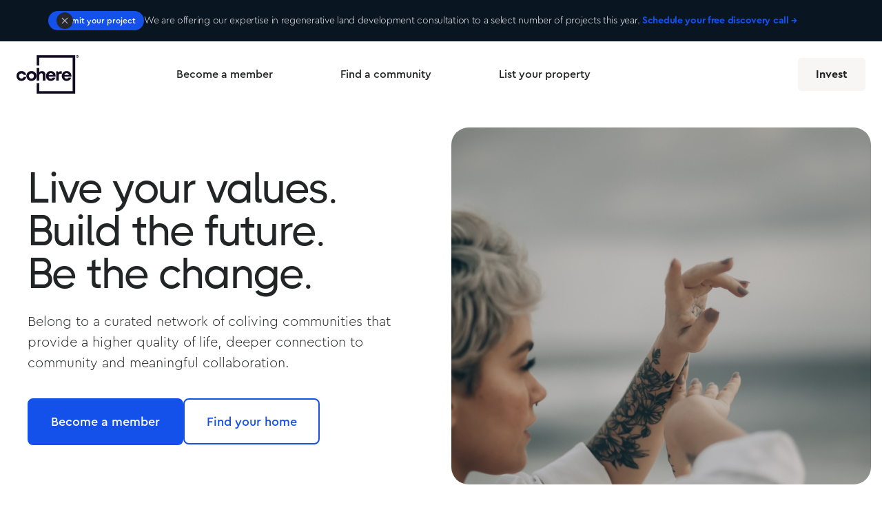

--- FILE ---
content_type: text/html; charset=utf-8
request_url: https://www.cohere.network/
body_size: 16667
content:
<!DOCTYPE html><!-- Last Published: Sat Mar 15 2025 19:41:54 GMT+0000 (Coordinated Universal Time) --><html data-wf-domain="www.cohere.network" data-wf-page="64943ead3a3f35ab5fe41dfb" data-wf-site="625d6a06dacf9503102556f6" lang="en-US"><head><meta charset="utf-8"/><title>Cohere • Coliving with a purpose</title><meta content="Curating values-aligned members and purpose-aligned communities with the intention of creating shared spaces to cohabitate, collaborate and co-own a piece of home. Our spaces have been intentionally selected to accommodate high-functioning remote workers that are seeking a higher quality of life, frictionless collaboration and a deeper connection with themselves, their community and the natural world. Our members have the freedom to live, work and travel between a continually evolving network of communities while gaining equity that goes with them, wherever their journey takes them." name="description"/><meta content="Cohere • Coliving with a purpose" property="og:title"/><meta content="Curating values-aligned members and purpose-aligned communities with the intention of creating shared spaces to cohabitate, collaborate and co-own a piece of home. Our spaces have been intentionally selected to accommodate high-functioning remote workers that are seeking a higher quality of life, frictionless collaboration and a deeper connection with themselves, their community and the natural world. Our members have the freedom to live, work and travel between a continually evolving network of communities while gaining equity that goes with them, wherever their journey takes them." property="og:description"/><meta content="https://cdn.prod.website-files.com/603d25a7e350810e91e2b444/606cdb506ab7703f255331dd_opengraph.jpg" property="og:image"/><meta content="Cohere • Coliving with a purpose" property="twitter:title"/><meta content="Curating values-aligned members and purpose-aligned communities with the intention of creating shared spaces to cohabitate, collaborate and co-own a piece of home. Our spaces have been intentionally selected to accommodate high-functioning remote workers that are seeking a higher quality of life, frictionless collaboration and a deeper connection with themselves, their community and the natural world. Our members have the freedom to live, work and travel between a continually evolving network of communities while gaining equity that goes with them, wherever their journey takes them." property="twitter:description"/><meta content="https://cdn.prod.website-files.com/603d25a7e350810e91e2b444/606cdb506ab7703f255331dd_opengraph.jpg" property="twitter:image"/><meta property="og:type" content="website"/><meta content="summary_large_image" name="twitter:card"/><meta content="width=device-width, initial-scale=1" name="viewport"/><link href="https://cdn.prod.website-files.com/625d6a06dacf9503102556f6/css/coherenetwork.webflow.6deb59e2c.css" rel="stylesheet" type="text/css"/><link href="https://fonts.googleapis.com" rel="preconnect"/><link href="https://fonts.gstatic.com" rel="preconnect" crossorigin="anonymous"/><script src="https://ajax.googleapis.com/ajax/libs/webfont/1.6.26/webfont.js" type="text/javascript"></script><script type="text/javascript">WebFont.load({  google: {    families: ["Zilla Slab:regular,500,500italic","DM Sans:regular,500,500italic,700,700italic","Caveat:regular","ABeeZee:regular,italic"]  }});</script><script type="text/javascript">!function(o,c){var n=c.documentElement,t=" w-mod-";n.className+=t+"js",("ontouchstart"in o||o.DocumentTouch&&c instanceof DocumentTouch)&&(n.className+=t+"touch")}(window,document);</script><link href="https://cdn.prod.website-files.com/625d6a06dacf9503102556f6/63fbbfd869cf8029fb1ab147_favicon-rounded.png" rel="shortcut icon" type="image/x-icon"/><link href="https://cdn.prod.website-files.com/625d6a06dacf9503102556f6/63fbbef9c1ef8ed121611a90_app-icon.png" rel="apple-touch-icon"/><script async="" src="https://www.googletagmanager.com/gtag/js?id=G-2HBL0T3NDJ"></script><script type="text/javascript">window.dataLayer = window.dataLayer || [];function gtag(){dataLayer.push(arguments);}gtag('js', new Date());gtag('config', 'G-2HBL0T3NDJ', {'anonymize_ip': false});</script><script type="text/javascript">!function(f,b,e,v,n,t,s){if(f.fbq)return;n=f.fbq=function(){n.callMethod?n.callMethod.apply(n,arguments):n.queue.push(arguments)};if(!f._fbq)f._fbq=n;n.push=n;n.loaded=!0;n.version='2.0';n.agent='plwebflow';n.queue=[];t=b.createElement(e);t.async=!0;t.src=v;s=b.getElementsByTagName(e)[0];s.parentNode.insertBefore(t,s)}(window,document,'script','https://connect.facebook.net/en_US/fbevents.js');fbq('init', '217592780517406');fbq('track', 'PageView');</script><!-- Font Smoothing -->
<style>
body{
  -webkit-font-smoothing: antialiased;
  -moz-osx-font-smoothing: grayscale;
}
</style>

<!-- Hotjar Tracking Code for https://cohere.network/ --> 
<script> (function(h,o,t,j,a,r){ h.hj=h.hj||function(){(h.hj.q=h.hj.q||[]).push(arguments)}; h._hjSettings={hjid:2697356,hjsv:6}; a=o.getElementsByTagName('head')[0]; r=o.createElement('script');r.async=1; r.src=t+h._hjSettings.hjid+j+h._hjSettings.hjsv; a.appendChild(r); })(window,document,'https://static.hotjar.com/c/hotjar-','.js?sv='); </script>
<!-- Hotjar Tracking Code for https://cohere.network -->
<script>
    (function(h,o,t,j,a,r){
        h.hj=h.hj||function(){(h.hj.q=h.hj.q||[]).push(arguments)};
        h._hjSettings={hjid:2335204,hjsv:6};
        a=o.getElementsByTagName('head')[0];
        r=o.createElement('script');r.async=1;
        r.src=t+h._hjSettings.hjid+j+h._hjSettings.hjsv;
        a.appendChild(r);
    })(window,document,'https://static.hotjar.com/c/hotjar-','.js?sv=');
</script>

<script>if(!sessionStorage.getItem("_swa")&&document.referrer.indexOf(location.protocol+"//"+location.host)!== 0){fetch("https://counter.dev/track?"+new URLSearchParams({referrer:document.referrer,screen:screen.width+"x"+screen.height,user:"devin@brightbridge.network",utcoffset:"-6"}))};sessionStorage.setItem("_swa","1");</script>

<style>
/* add custom cursor */
.typed-words::after {
  content: "|";
  display: inline;
  animation: blink 1s infinite;
}

/* custom cursor animation */
@keyframes blink {
  0% {
    opacity: 1;
  }
  50% {
    opacity: 0;
  }
  100% {
    opacity: 1;
  }
}
</style></head><body class="body"><div class="modal_wrapper"><div data-w-id="ba81de6e-4aab-e045-ad2a-d6220a097d48" class="modal_close"></div><div class="modal-base-large"><div class="modal-title-wrapper"><div class="heading-large">Secure your space</div><a href="#" class="close-link-right w-inline-block"><div data-w-id="ba81de6e-4aab-e045-ad2a-d6220a097d4e" class="icon-regular-2 w-embed"><svg width="420" height="420" viewBox="0 0 24 24" fill="none" xmlns="http://www.w3.org/2000/svg">
<path d="M12.0002 10.586L16.9502 5.63599L18.3642 7.04999L13.4142 12L18.3642 16.95L16.9502 18.364L12.0002 13.414L7.05023 18.364L5.63623 16.95L10.5862 12L5.63623 7.04999L7.05023 5.63599L12.0002 10.586Z" fill="currentColor"/>
</svg>
</div></a></div><div>We are actively onboarding properties and will begin booking soon! Drop your info below to get notified when they become available.</div><div class="line-regular"></div><div id="Community-Waitlist" class="w-form"><form id="wf-form-Community-Waitlist" name="wf-form-Community-Waitlist" data-name="Community Waitlist" action="https://app.audienceful.com/api/subscribe/mozE82y3vFoBZ7ik5eZwPo/" method="post" data-wf-page-id="64943ead3a3f35ab5fe41dfb" data-wf-element-id="ba81de6e-4aab-e045-ad2a-d6220a097d53"><div class="w-layout-grid account-input-grid f-margin-bottom-16"><div id="w-node-ba81de6e-4aab-e045-ad2a-d6220a097d55-0a097d47" class="text-field-wrapper-2"><div class="field-label-4">First Name</div><input class="text-field-3 w-input" autofocus="true" maxlength="256" name="first_name" data-name="first_name" placeholder="" type="text" id="first_name" required=""/></div><div id="w-node-a66d86aa-2f88-67fd-ef0e-f77044ecf20d-0a097d47" class="text-field-wrapper-2"><div class="field-label-4">Last Name</div><input class="text-field-3 w-input" maxlength="256" name="last_name" data-name="last_name" placeholder="" type="text" id="last_name" required=""/></div><div class="text-field-wrapper-2"><div class="field-label-4">Email</div><input class="text-field-3 w-input" maxlength="256" name="email" data-name="email" placeholder="" type="email" id="email" required=""/></div></div><input type="submit" data-wait="Please wait..." class="button-primary button-large full-width w-button" value="Get notified"/></form><div class="w-embed"><div style="position: absolute; left: -5000px;" aria-hidden="true">
  <input type="text" name="b28-ft" tabindex="-1" value="">
</div></div><div class="success-message-3 w-form-done"><div>Nice, you&#x27;re on the list! You&#x27;ll receive an email when we have communities available, so keep an eye on your inbox. </div></div><div class="error-message-4 w-form-fail"><div>Something went wrong, please try again. If this issue persists, <span class="text-underline intercom-popup">let us know</span> and we&#x27;ll look into it!</div></div></div></div></div><div class="bg-white w-container"><div id="announcement-banner" class="a-banner-announcement navbar-sticky"><div class="a-banner-container"><div class="a-banner-text-wrapper mobile-hide"><a href="https://cutt.ly/community-consultation" target="_blank" class="a-banner-button w-button">Submit your project</a><div class="a-paragraph-small"> We are offering our expertise in regenerative land development consultation to a select number of projects this year. <a href="https://cutt.ly/community-consultation" target="_blank"><strong>Schedule your free discovery call →</strong></a></div></div><div class="a-banner-text-wrapper mobile-horizontal-reveal"><a href="https://cutt.ly/community-consultation" target="_blank" class="a-banner-button w-button">Submit your project</a><div class="a-paragraph-small">We are offering our expertise in regenerative land development consultation to select projects.</div></div><div class="a-banner-text-wrapper mobile-vertical-reveal"><a href="/membership/belong" class="a-banner-button w-button">Become a member</a><div class="a-paragraph-small">Submit your regenerative land project for consideration and receive expert consultation every step of the way. <a href="https://cutt.ly/community-consultation" target="_blank"><strong>Submit your project →</strong></a></div></div><a data-w-id="d111fc72-88d6-0265-9cfc-d1d80ad08399" href="#" class="a-banner-button-small mobile-hide w-inline-block"><div class="a-icon-small w-embed"><svg xmlns="http://www.w3.org/2000/svg" width="16" height="16" viewBox="0 0 16 16" fill="none">
<path d="M12.2 3.80667C11.94 3.54667 11.52 3.54667 11.26 3.80667L7.99998 7.06L4.73998 3.8C4.47998 3.54 4.05998 3.54 3.79998 3.8C3.53998 4.06 3.53998 4.48 3.79998 4.74L7.05998 8L3.79998 11.26C3.53998 11.52 3.53998 11.94 3.79998 12.2C4.05998 12.46 4.47998 12.46 4.73998 12.2L7.99998 8.94L11.26 12.2C11.52 12.46 11.94 12.46 12.2 12.2C12.46 11.94 12.46 11.52 12.2 11.26L8.93998 8L12.2 4.74C12.4533 4.48667 12.4533 4.06 12.2 3.80667Z" fill="currentColor"/>
</svg></div></a></div></div><div data-collapse="medium" data-animation="default" data-duration="500" data-easing="ease" data-easing2="ease" role="banner" class="navbar-4 w-nav"><div class="navbar-centered"><a href="/" id="w-node-d431d88a-3e47-18e3-036a-5d9d37fb919d-2794cf45" aria-current="page" class="brand-7 w-nav-brand w--current"><img src="https://cdn.prod.website-files.com/625d6a06dacf9503102556f6/625d6a06dacf95123a255902_logotype_black.png" width="0" alt="" class="logo---cohere"/></a><nav role="navigation" class="nav-menu-wrapper-2 navbar-justified w-nav-menu"><div class="nav-links-2 nav-links-1 navbar-justified"><a href="/membership/belong" class="nav-link-6 w-nav-link">Become a member</a><a href="https://cohere.network/#communities" class="nav-link-6 w-nav-link">Find a community</a><a href="/communities/join" class="nav-link-6 w-nav-link">List your property</a></div></nav><div class="nav-menu-button-wrapper-2 hidden"><div class="nav-functions-2 justify-content-right"><div class="modal-container-2"><div class="modal"><div class="modal-contents"><form action="/search" class="modal-search-form-2 w-form"><img src="https://cdn.prod.website-files.com/603d25a7e350810e91e2b444/603d25a8e350810f20e2b47b_icon-search.svg" alt="" class="form-input-icon"/><input class="form-input-2 form-input-naked w-input" autofocus="true" maxlength="256" name="query" placeholder="Type your search" type="search" id="search-2" required=""/><input type="submit" class="button-5 form-search-button w-button" value="Search"/></form></div></div><div class="modal-screen"></div></div><a href="/invest" target="_blank" class="button-5 bg-gray-4 w-button">Invest</a></div><div class="menu-button-7 w-nav-button"><img src="https://cdn.prod.website-files.com/603d25a7e350810e91e2b444/603d25a8e350815ad3e2b478_icon-menu.svg" width="48" alt="" class="menu-icon-2"/><img src="https://cdn.prod.website-files.com/603d25a7e350810e91e2b444/603d25a8e350816551e2b47a_icon-x.svg" alt="" class="menu-cross-icon-3"/></div></div></div></div></div><div class="section-halves container vh80 no-padding"><div id="w-node-fb6e8088-ba75-293f-4db5-831a84e3c5d0-5fe41dfb" class="section-halves-content content-align-middle"><h1 id="w-node-fb6e8088-ba75-293f-4db5-831a84e3c5d1-5fe41dfb" class="heading-1 text-white-mobile"><span>Live your values. <br/>Build the future. <br/>Be the change.</span></h1><div class="text-xl text-white-mobile">Belong to a curated network of coliving communities that provide a higher quality of life, deeper connection to community and meaningful collaboration.</div><div class="grid-halves margin-top align-middle button-row"><a href="/membership/belong" class="button-primary button-large w-inline-block"><div>Become a member</div></a><a href="#communities" id="w-node-_34b4450c-281d-4a40-b441-309da44defa2-5fe41dfb" class="button-primary button-outline button-large w-inline-block"><div> Find your home</div></a></div><div class="form-wrapper margin-top hidden w-form"><form id="email-form" name="email-form" data-name="Email Form" method="get" class="form" data-wf-page-id="64943ead3a3f35ab5fe41dfb" data-wf-element-id="fb6e8088-ba75-293f-4db5-831a84e3c5dc"><div class="form-group"><div class="form-grid-halves"><input class="form-input w-input" maxlength="256" name="first-name-2" data-name="First Name 2" placeholder="First Name" type="text" id="first-name-2" required=""/><input class="form-input w-input" maxlength="256" name="Last-Name-4" data-name="Last Name 4" placeholder="Last Name" type="text" id="Last-Name-4"/></div></div><div class="form-group"><input class="form-input w-input" maxlength="256" name="Email-7" data-name="Email 7" placeholder="Email Address" type="email" id="Email-7" required=""/></div><div class="form-group hidden"><input class="form-input w-input" maxlength="256" name="company-name-3" data-name="Company Name 3" placeholder="Company Name" type="text" id="company-name-3"/></div><select id="field-2" name="field-2" data-name="Field 2" class="dropdown-menu styled bg-white hidden w-select"><option value="">What is your interest for joining?</option><option value="member">Becoming a member-owner</option><option value="Third">Creating a community</option><option value="Another Choice">Real estate opportunities</option><option value="Another Choice">Land partnership</option><option value="Another Choice">Becoming a service provider</option><option value="Another Choice">Becoming an advisor</option></select><input type="submit" data-wait="Securing your spot..." class="button button-large w-button" value="Join the waitlist"/></form><div class="form-feedback bg-success w-form-done"><div>Thank you! Your submission has been received!</div></div><div class="form-feedback bg-error w-form-fail"><div>Oops! Something went wrong while submitting the form.</div></div></div></div><img src="https://cdn.prod.website-files.com/625d6a06dacf9503102556f6/64a14985367f4ffece980524_freedom-01.jpg" sizes="(max-width: 1012px) 100vw, 1012px" srcset="https://cdn.prod.website-files.com/625d6a06dacf9503102556f6/64a14985367f4ffece980524_freedom-01-p-500.jpg 500w, https://cdn.prod.website-files.com/625d6a06dacf9503102556f6/64a14985367f4ffece980524_freedom-01-p-800.jpg 800w, https://cdn.prod.website-files.com/625d6a06dacf9503102556f6/64a14985367f4ffece980524_freedom-01.jpg 1012w" id="w-node-fb6e8088-ba75-293f-4db5-831a84e3c5ed-5fe41dfb" alt="" class="full-bleed-image tall-image image-cover height-90 fade-on-mobile image-rounded-25"/></div><div id="benefits" class="section bg-gray-4 bg-topo-tile"><div class="container"><div class="row justify-content-center"><h2 class="text-center">Coliving, with a purpose.</h2><p class="text-large margin-bottom text-center">We are curating values-aligned people and purpose-aligned properties with the intention of creating shared spaces for members to cohabitate, collaborate and co-own a piece of home.</p></div><div class="w-layout-grid grid-thirds card-grid-thirds margin-top"><div class="card margin-on-mobile inactive"><a href="#" class="w-inline-block"><img src="https://cdn.prod.website-files.com/625d6a06dacf9503102556f6/64a169ca7c06a4e2d70418f7_lifestyle-04.jpg" width="824" sizes="(max-width: 824px) 100vw, 824px" srcset="https://cdn.prod.website-files.com/625d6a06dacf9503102556f6/64a169ca7c06a4e2d70418f7_lifestyle-04-p-500.jpg 500w, https://cdn.prod.website-files.com/625d6a06dacf9503102556f6/64a169ca7c06a4e2d70418f7_lifestyle-04-p-800.jpg 800w, https://cdn.prod.website-files.com/625d6a06dacf9503102556f6/64a169ca7c06a4e2d70418f7_lifestyle-04.jpg 824w" alt="" class="card-image-head inactive"/></a><div class="card-body card-body-large text-center"><h4 class="heading-card">Choose your home</h4><p class="text-card no-margin">Whether it’s <em>forever</em> or <em>for now,</em> our growing network of communities provide a place for you to call home, wherever your journey takes you</p></div></div><div class="card margin-on-mobile inactive"><a href="#" class="w-inline-block"><img src="https://cdn.prod.website-files.com/625d6a06dacf9503102556f6/63fba59a69cf801575188431_community-04.jpg" width="824" sizes="(max-width: 824px) 100vw, 824px" srcset="https://cdn.prod.website-files.com/625d6a06dacf9503102556f6/63fba59a69cf801575188431_community-04-p-500.jpg 500w, https://cdn.prod.website-files.com/625d6a06dacf9503102556f6/63fba59a69cf801575188431_community-04-p-800.jpg 800w, https://cdn.prod.website-files.com/625d6a06dacf9503102556f6/63fba59a69cf801575188431_community-04.jpg 824w" alt="" class="card-image-head"/></a><div class="card-body card-body-large text-center"><h4 class="heading-card">Find your tribe</h4><p class="text-card no-margin">We make it easy for those that desire to live in community to find the people and properties that align with your values, interests and lifestyle<br/></p></div></div><div class="card margin-on-mobile inactive"><a href="#" class="w-inline-block"><img src="https://cdn.prod.website-files.com/625d6a06dacf9503102556f6/644eebc8afc045e84eb13ae3_community-host-jakob.jpg" width="824" sizes="(max-width: 824px) 100vw, 824px" srcset="https://cdn.prod.website-files.com/625d6a06dacf9503102556f6/644eebc8afc045e84eb13ae3_community-host-jakob-p-500.jpg 500w, https://cdn.prod.website-files.com/625d6a06dacf9503102556f6/644eebc8afc045e84eb13ae3_community-host-jakob-p-800.jpg 800w, https://cdn.prod.website-files.com/625d6a06dacf9503102556f6/644eebc8afc045e84eb13ae3_community-host-jakob.jpg 824w" alt="" class="card-image-head"/></a><div class="card-body card-body-large text-center"><h4 class="heading-card">Live the change</h4><p class="text-card no-margin">Belong to a global community of inspired changemakers that are coming together to write a new story for humanity</p></div></div></div></div></div><div id="home" class="section no-bottom-space"><div class="container margin-bottom"><div class="row grid-halves align-center wide-gutter"><div id="w-node-c965763b-608a-a845-171d-e0a144a5e543-5fe41dfb"><h2>Empowering the expansion of conscious living.</h2><div class="text-large">At our core, we all desire to live our purpose, ignite the passion within and connect with others walking the same path. Our values-aligned members have been curated to ensure a congruent experience across our locations, providing a supportive community and meaningful connections wherever you go.</div></div><div id="w-node-c965763b-608a-a845-171d-e0a144a5e54a-5fe41dfb" class="image-tall image-rounded-25"><img src="https://cdn.prod.website-files.com/625d6a06dacf9503102556f6/62aa74ba775a5ddba3d2d1b3_jared-rice-NTyBbu66_SI-unsplash.jpg" width="612" sizes="(max-width: 767px) 100vw, 612px" srcset="https://cdn.prod.website-files.com/625d6a06dacf9503102556f6/62aa74ba775a5ddba3d2d1b3_jared-rice-NTyBbu66_SI-unsplash-p-500.jpeg 500w, https://cdn.prod.website-files.com/625d6a06dacf9503102556f6/62aa74ba775a5ddba3d2d1b3_jared-rice-NTyBbu66_SI-unsplash-p-800.jpeg 800w, https://cdn.prod.website-files.com/625d6a06dacf9503102556f6/62aa74ba775a5ddba3d2d1b3_jared-rice-NTyBbu66_SI-unsplash.jpg 1012w" alt=""/></div></div></div></div><div id="tribe" class="section no-bottom-space"><div class="container"><div class="row grid-halves align-center wide-gutter"><div id="w-node-_125f6685-effd-e282-3094-843e11e4dc78-5fe41dfb" class="image-tall image-rounded-25"><img src="https://cdn.prod.website-files.com/625d6a06dacf9503102556f6/64a149877c06a4e2d7ea9f9b_work-01.jpg" width="612" sizes="(max-width: 767px) 100vw, 612px" srcset="https://cdn.prod.website-files.com/625d6a06dacf9503102556f6/64a149877c06a4e2d7ea9f9b_work-01-p-500.jpg 500w, https://cdn.prod.website-files.com/625d6a06dacf9503102556f6/64a149877c06a4e2d7ea9f9b_work-01-p-800.jpg 800w, https://cdn.prod.website-files.com/625d6a06dacf9503102556f6/64a149877c06a4e2d7ea9f9b_work-01.jpg 1012w" alt="" class="image-39"/></div><div id="w-node-_125f6685-effd-e282-3094-843e11e4dc50-5fe41dfb"><div class="subtitle-capsule margin-bottom-32"><div class="subtitle-capsule capsule-small">Coming soon</div></div><h2>Earn equity for your sweat.</h2><div class="text-large">Imagine living in a community where your contributions actually earn you an equity stake. Whether you’re helping to enhance the property, supporting an onsite project or providing a specialized skill to the community, our Workshare™ program ensures that you get rewarded for your efforts while gaining financial security for yourself in the process — simply by living your best life.</div><a href="/template/style-guide" class="button bg-gray-4 margin-top hidden w-button">View Style Guide</a></div></div></div></div><div id="change" class="section no-bottom-space"><div class="container"><div class="row grid-halves align-center wide-gutter"><div id="w-node-_286c6033-52f7-0bf8-0205-e1b78626235b-5fe41dfb"><div class="subtitle-capsule margin-bottom-32"><div class="subtitle-capsule capsule-small">Coming soon</div></div><h2>Find the tribe that matches your vibe.</h2><div class="text-large">Our intelligent matchmaking system makes it easy to find the members and communities that match your vibe.<strong> </strong>From geography to governance and everything in between, you’re able to search communities based on a wide variety of criteria and secure a spot in your new home at the click of a button.</div></div><div id="w-node-_286c6033-52f7-0bf8-0205-e1b78626236f-5fe41dfb" class="image-tall image-rounded-25"><img src="https://cdn.prod.website-files.com/625d6a06dacf9503102556f6/649de6d3fcd9d9fb00628ef9_belonging-01.jpg" width="612" sizes="(max-width: 767px) 100vw, 612px" srcset="https://cdn.prod.website-files.com/625d6a06dacf9503102556f6/649de6d3fcd9d9fb00628ef9_belonging-01-p-500.jpg 500w, https://cdn.prod.website-files.com/625d6a06dacf9503102556f6/649de6d3fcd9d9fb00628ef9_belonging-01-p-800.jpg 800w, https://cdn.prod.website-files.com/625d6a06dacf9503102556f6/649de6d3fcd9d9fb00628ef9_belonging-01.jpg 1012w" alt="" class="image-40"/></div></div></div></div><div id="tribe" class="section"><div class="container"><div class="row grid-halves align-center wide-gutter"><div id="w-node-_36c2627e-5950-da18-e309-7fcfaa612999-5fe41dfb" class="image-tall image-rounded-25"><img src="https://cdn.prod.website-files.com/625d6a06dacf9503102556f6/625d6a06dacf959858255a34_work-remotely-02.jpg" width="612" sizes="(max-width: 767px) 100vw, 612px" srcset="https://cdn.prod.website-files.com/625d6a06dacf9503102556f6/625d6a06dacf959858255a34_work-remotely-02-p-500.jpeg 500w, https://cdn.prod.website-files.com/625d6a06dacf9503102556f6/625d6a06dacf959858255a34_work-remotely-02-p-800.jpeg 800w, https://cdn.prod.website-files.com/625d6a06dacf9503102556f6/625d6a06dacf959858255a34_work-remotely-02.jpg 1012w" alt="" class="image-39"/></div><div id="w-node-_36c2627e-5950-da18-e309-7fcfaa61299b-5fe41dfb"><div class="subtitle-capsule margin-bottom-32"><div class="subtitle-capsule capsule-small">Coming soon</div></div><h2>Own a piece of home without it owning you.</h2><div class="text-large">We believe that home ownership and location independence shouldn&#x27;t be mutually exclusive. Our innovative model provides members the opportunity to fractionally invest in a curated network of properties around the world. Because why own one home when you can have many — without a mortgage or the maintenance?</div><a href="/template/style-guide" class="button bg-gray-4 margin-top hidden w-button">View Style Guide</a></div></div></div></div><div class="section bg-image image-1 increased-margin hidden"><div class="container"><div class="align-center text-center text-white justify-content-center"><h2 class="h2-heading margin-bottom-24">Life, decentralized.</h2><p class="text-large content-width-medium">We envision a future where our entire existence is decentralized, and we’re starting with home. Powered by Ethereum, our distributed ownership model lowers the barrier to equity for our members while creating meaningful impact for local communities and our planet. </p><div><a href="#" class="button button-large w-inline-block"><div>How we&#x27;re different</div></a></div></div></div></div><div class="section bg-primary-3 vertical-margin-120"><div class="container increase-padding"><div class="subtitle-capsule margin-bottom-32 align-center-tablet-mobile"><div class="subtitle-capsule capsule-small">Limited Offer</div></div><div class="w-layout-grid grid-halves gutter-64"><div class="content-width-medium align-center"><h2 class="large-heading text-white align-center">Secure your spot as a <span class="text-clipping-abstract-animation text-bold">Founding Member</span></h2><div class="text-large align-center">You’re invited to be among the first to join us in building a decentralized network of resilient coliving communities around the world. As a Founding Member, you belong to a curated community that is creating a new way of living — one that instills a sense of unity, purpose and meaning back into our lives.</div></div><div class="justify-content-middle"><ul role="list" class="w-list-unstyled"><li class="icon-list-item align-center no-border"><div class="circle-small bg-success"><img src="https://cdn.prod.website-files.com/625d6a06dacf9503102556f6/625d6a06dacf956ac92557ca_icon-check-small.svg" alt="" class="color-invert"/></div><div class="text-xl">Belong to a curated community</div></li><li class="icon-list-item align-center no-border"><div class="circle-small bg-success"><img src="https://cdn.prod.website-files.com/625d6a06dacf9503102556f6/625d6a06dacf956ac92557ca_icon-check-small.svg" alt="" class="color-invert"/></div><div class="text-xl">Discover your dream home(s)</div></li><li class="icon-list-item align-center no-border"><div class="circle-small bg-success"><img src="https://cdn.prod.website-files.com/625d6a06dacf9503102556f6/625d6a06dacf956ac92557ca_icon-check-small.svg" alt="" class="color-invert"/></div><div class="text-xl">Join immersive co:lab incubators</div></li><li class="icon-list-item align-center no-border"><div class="circle-small bg-success"><img src="https://cdn.prod.website-files.com/625d6a06dacf9503102556f6/625d6a06dacf956ac92557ca_icon-check-small.svg" alt="" class="color-invert"/></div><div class="text-xl">Earn equity for your contributions</div></li><li class="icon-list-item align-center no-border"><div class="circle-small bg-success"><img src="https://cdn.prod.website-files.com/625d6a06dacf9503102556f6/625d6a06dacf956ac92557ca_icon-check-small.svg" alt="" class="color-invert"/></div><div class="text-xl">Cobuy vetted coliving properties</div></li><li class="icon-list-item icon-list-item-last align-center"><div class="circle-small bg-success"><img src="https://cdn.prod.website-files.com/625d6a06dacf9503102556f6/625d6a06dacf956ac92557ca_icon-check-small.svg" alt="" class="color-invert"/></div><div class="text-xl">Collaborate on impact projects</div></li></ul></div></div><div class="cta-detail-wrapper align-center"><a href="https://tally.so/r/mZ8YdB" target="_blank" class="button-primary button-large margin-right-24 w-button">Apply to join</a><div class="cta-avatar-group"><div class="group-wrapper"><div data-w-id="638cacc9-1629-9d4d-abb8-526316f57136" class="avatar-group-2 border-primary-3"><img src="https://cdn.prod.website-files.com/625d6a06dacf9503102556f6/625d6a06dacf953f612559c0_amanda-square.jpg" loading="lazy" alt="" class="avatar-image"/></div><div data-w-id="638cacc9-1629-9d4d-abb8-526316f57138" class="avatar-group-2 avatar-stacked border-primary-3 animate"><img src="https://cdn.prod.website-files.com/625d6a06dacf9503102556f6/625d6a06dacf95467a255973_alex.jpg" loading="lazy" alt="" class="avatar-image"/></div><div data-w-id="638cacc9-1629-9d4d-abb8-526316f5713a" class="avatar-group-2 avatar-stacked border-primary-3 animate"><img src="https://cdn.prod.website-files.com/625d6a06dacf9503102556f6/625d6a06dacf95987c2559ca_leo-square.jpg" loading="lazy" alt="" class="avatar-image"/></div><div data-w-id="638cacc9-1629-9d4d-abb8-526316f5713c" class="avatar-group-2 avatar-stacked border-primary-3 animate"><img src="https://cdn.prod.website-files.com/625d6a06dacf9503102556f6/625d6a06dacf953ac0255a19_emily-square.jpg" loading="lazy" alt="" class="avatar-image"/></div><div data-w-id="638cacc9-1629-9d4d-abb8-526316f5713e" class="avatar-group-2 avatar-stacked border-primary-3 animate"><img src="https://cdn.prod.website-files.com/625d6a06dacf9503102556f6/641fae2e3e93445a5806a9ce_avatar-01.jpg" loading="lazy" sizes="100vw" srcset="https://cdn.prod.website-files.com/625d6a06dacf9503102556f6/641fae2e3e93445a5806a9ce_avatar-01-p-500.jpg 500w, https://cdn.prod.website-files.com/625d6a06dacf9503102556f6/641fae2e3e93445a5806a9ce_avatar-01.jpg 500w" alt="" class="avatar-image"/></div></div><div data-w-id="638cacc9-1629-9d4d-abb8-526316f57140" class="avatar-text handwriting text-small">Only 500 spots available!</div></div></div></div></div><div id="communities" class="section bg-gray-4 bg-topo-tile"><div class="container"><div class="section-title-wide"><div class="subtitle-capsule margin-bottom-32 align-center"><div class="subtitle-capsule capsule-small">COMING SOON</div></div><h2>Locations as unique as you.</h2><p class="text-large">Whether it’s <em>forever</em> or <em>for now</em>, our growing network of communities provide a place for you to call home, wherever your journey takes you. We&#x27;re currently inviting our founding communities into the network and will begin hosting members soon.</p></div><div class="w-layout-grid grid-thirds grid-halves grid-rows"><a id="w-node-_7b6b61e2-873d-75ad-b122-584b859d333f-5fe41dfb" href="https://wildseedsranch.com" target="_blank" class="card page-demo-card w-inline-block"><div><img sizes="(max-width: 720px) 100vw, 720px" srcset="https://cdn.prod.website-files.com/625d6a06dacf9503102556f6/666937c4312ab194149db48e_wildseeds-p-500.jpg 500w, https://cdn.prod.website-files.com/625d6a06dacf9503102556f6/666937c4312ab194149db48e_wildseeds.jpg 720w" src="https://cdn.prod.website-files.com/625d6a06dacf9503102556f6/666937c4312ab194149db48e_wildseeds.jpg" alt="" class="card-image-head"/></div><div class="card-body page-demo-card-body"><div class="text-gray-1">Dulzura, California</div></div></a><a href="#" target="_blank" class="card page-demo-card inactive w-inline-block"><div><div class="card-badge">BOOKING SOON</div><img sizes="(max-width: 720px) 100vw, 720px" srcset="https://cdn.prod.website-files.com/625d6a06dacf9503102556f6/65bd667e25ffb66b604e74e2_jungle%20paradise-tn-p-500.jpg 500w, https://cdn.prod.website-files.com/625d6a06dacf9503102556f6/65bd667e25ffb66b604e74e2_jungle%20paradise-tn.jpg 720w" src="https://cdn.prod.website-files.com/625d6a06dacf9503102556f6/65bd667e25ffb66b604e74e2_jungle%20paradise-tn.jpg" alt="" class="card-image-head"/></div><div class="card-body page-demo-card-body"><div class="text-gray-1">Zanzibar, Tanzania</div></div></a><a href="#" class="card page-demo-card inactive w-inline-block"><div><div class="card-badge">Booking Soon</div><img sizes="(max-width: 720px) 100vw, 720px" srcset="https://cdn.prod.website-files.com/625d6a06dacf9503102556f6/65bd683d8777a2bf478283e0_amar-brazil-p-500.jpg 500w, https://cdn.prod.website-files.com/625d6a06dacf9503102556f6/65bd683d8777a2bf478283e0_amar-brazil.jpg 720w" src="https://cdn.prod.website-files.com/625d6a06dacf9503102556f6/65bd683d8777a2bf478283e0_amar-brazil.jpg" alt="" class="card-image-head"/></div><div class="card-body page-demo-card-body"><div class="text-gray-1">Bahia, Brazil</div></div></a><a id="w-node-_7b6b61e2-873d-75ad-b122-584b859d3317-5fe41dfb" href="#" class="card page-demo-card inactive w-inline-block"><div><div class="card-badge">Booking Soon</div><img sizes="(max-width: 720px) 100vw, 720px" srcset="https://cdn.prod.website-files.com/625d6a06dacf9503102556f6/641b21ed211c6912c51e2c38_lake-atitlan-p-500.jpg 500w, https://cdn.prod.website-files.com/625d6a06dacf9503102556f6/641b21ed211c6912c51e2c38_lake-atitlan.jpg 720w" src="https://cdn.prod.website-files.com/625d6a06dacf9503102556f6/641b21ed211c6912c51e2c38_lake-atitlan.jpg" alt="" class="card-image-head"/></div><div class="card-body page-demo-card-body"><div class="text-gray-1">Lake Atitlan, Guatemala</div></div></a><a id="w-node-_7b6b61e2-873d-75ad-b122-584b859d3321-5fe41dfb" href="#" class="card page-demo-card inactive w-inline-block"><div><div class="card-badge">Booking Soon</div><img sizes="(max-width: 720px) 100vw, 720px" srcset="https://cdn.prod.website-files.com/625d6a06dacf9503102556f6/62aac82877535882980e241e_pexels-yaroslav-shuraev-1553959-p-500.jpeg 500w, https://cdn.prod.website-files.com/625d6a06dacf9503102556f6/62aac82877535882980e241e_pexels-yaroslav-shuraev-1553959.jpg 720w" src="https://cdn.prod.website-files.com/625d6a06dacf9503102556f6/62aac82877535882980e241e_pexels-yaroslav-shuraev-1553959.jpg" alt="" class="card-image-head"/></div><div class="card-body page-demo-card-body"><div class="text-gray-1">Ayampe, Ecuador</div></div></a><a href="#" class="card page-demo-card inactive w-inline-block"><div><div class="card-badge">Booking Soon</div><img sizes="(max-width: 720px) 100vw, 720px" srcset="https://cdn.prod.website-files.com/625d6a06dacf9503102556f6/625d6a06dacf9520ad255a23_vilcabamba-p-500.jpeg 500w, https://cdn.prod.website-files.com/625d6a06dacf9503102556f6/625d6a06dacf9520ad255a23_vilcabamba.jpg 720w" src="https://cdn.prod.website-files.com/625d6a06dacf9503102556f6/625d6a06dacf9520ad255a23_vilcabamba.jpg" alt="" class="card-image-head"/></div><div class="card-body page-demo-card-body"><div class="text-gray-1">Gonzanamá, Ecuador</div></div></a></div><div class="grid-halves margin-top align-middle button-row justify-content-center"><a href="#" id="w-node-cbb07bf0-9142-8375-429f-e65c8e9e3729-5fe41dfb" data-w-id="cbb07bf0-9142-8375-429f-e65c8e9e3729" class="button-primary button-large w-inline-block"><div class="text-block-24">Get notified</div></a><a href="https://tally.so/r/3lO5y5" id="w-node-ffd3c3e3-3a45-f2ff-135d-4aef1e72b169-5fe41dfb" target="_blank" class="button-primary button-outline button-large w-inline-block"><div>Submit a property</div></a></div></div></div><div id="impact" class="section"><div class="container no-padding-mobile increased-margin-bottom"><div class="row row-split-content"><div class="content-width-small mobile-adjust"><h6 class="subheading text-primary-1 hidden">Changemakers Unite</h6><h3>Amplify your impact.</h3><div class="text-large">As a member of Cohere you belong to a curated community of purpose-driven individuals who have come together to write a new story for humanity — one that instills a sense of unity, purpose and meaning back into our lives. We believe that working together will always take us further, which is why collaboration is woven into the fabric of our culture. </div></div><div class="content-width-large"><img src="https://cdn.prod.website-files.com/625d6a06dacf9503102556f6/625d6a06dacf956d18255a33_amplify-01.jpg" alt="" srcset="https://cdn.prod.website-files.com/625d6a06dacf9503102556f6/625d6a06dacf956d18255a33_amplify-01-p-500.jpeg 500w, https://cdn.prod.website-files.com/625d6a06dacf9503102556f6/625d6a06dacf956d18255a33_amplify-01-p-1080.jpeg 1080w, https://cdn.prod.website-files.com/625d6a06dacf9503102556f6/625d6a06dacf956d18255a33_amplify-01.jpg 1400w" sizes="(max-width: 1400px) 100vw, 1400px" class="image-rounded-25"/></div></div></div><div class="container no-padding-mobile increased-margin-bottom"><div class="row row-split-content direction-reverse"><div class="content-width-small mobile-adjust"><h6 class="subheading text-primary-1 hidden">Resilient Communities</h6><h3>Thriving inside of change.</h3><div class="text-large">As earth events intensify and systems continue to erode, our communities of values-aligned members — supported by resilient buildings, abundant water and integrated food production — create the conditions for the mutual thriving of people and planet. These communities will continue to expand over time — both in scope and scale — creating a global network of villages dedicated to intentional living.</div></div><div class="content-width-large"><img src="https://cdn.prod.website-files.com/625d6a06dacf9503102556f6/625d6a06dacf950027255a1e_resilient-02.jpg" alt="" srcset="https://cdn.prod.website-files.com/625d6a06dacf9503102556f6/625d6a06dacf950027255a1e_resilient-02-p-1080.jpeg 1080w, https://cdn.prod.website-files.com/625d6a06dacf9503102556f6/625d6a06dacf950027255a1e_resilient-02.jpg 1400w" sizes="(max-width: 1400px) 100vw, 1400px" class="image-rounded-25"/></div></div></div><div class="container no-padding-mobile"><div class="row row-split-content"><div class="content-width-small mobile-adjust"><h6 class="subheading text-primary-1 hidden">Changemakers Unite</h6><h3>Unlocking the pure potentiality of humanity.</h3><div class="text-large">By ensuring our basic needs are met — nutritious food, pure water, clean air, supportive community — we unlock the potential to activate our greatness by aligning our gifts with our passion and purpose. Our ecosystem of regenerative communities will serve as beacons of hope for those seeking to transcend the illusion of scarcity and live in harmony with one another, oneself and the natural world.</div></div><div class="content-width-large"><img src="https://cdn.prod.website-files.com/625d6a06dacf9503102556f6/6496fd34c63bbfa090aba846_activate-01.jpg" alt="" srcset="https://cdn.prod.website-files.com/625d6a06dacf9503102556f6/6496fd34c63bbfa090aba846_activate-01-p-500.jpg 500w, https://cdn.prod.website-files.com/625d6a06dacf9503102556f6/6496fd34c63bbfa090aba846_activate-01-p-800.jpg 800w, https://cdn.prod.website-files.com/625d6a06dacf9503102556f6/6496fd34c63bbfa090aba846_activate-01-p-1080.jpg 1080w, https://cdn.prod.website-files.com/625d6a06dacf9503102556f6/6496fd34c63bbfa090aba846_activate-01.jpg 1400w" sizes="(max-width: 1400px) 100vw, 1400px" class="image-rounded-25"/></div></div></div></div><div class="section bg-primary-3 bg-topo-dark vertical-padding-150"><div class="container align-center text-center"><div class="section-title-wide no-bottom-space justify-content-center"><h1 class="display-heading-1 text-white">Turn your property into a  <span class="text-clipping-abstract-animation">generative community.</span></h1><p class="text-xl">Whether you have an existing community or a property that you are interested in transforming into a coliving hub, joining our network provides a unique opportunity to turn your property into a thriving community supported by our trusted members.<br/></p><a href="/communities/join" class="button-primary button-large margin-top w-inline-block"><div>Join the network</div></a><div class="caption margin-top-24">An application process is required to ensure that our communities are in alignment with the values of our members</div></div></div></div><div id="faq" class="section bg-gray-4 bg-topo-tile"><div class="container"><div class="section-title-wide"><h2>Common Questions</h2></div><div class="row row-justify-center"><div class="content-width-extra-large-sf"><div class="w-layout-grid grid-rows grid-rows-compact"><div class="expandable expandable-accordion"><div class="card no-border"><div class="card-body"><div class="accordion-title"><h5 class="expandable-heading">How many locations do you have?</h5><img src="https://cdn.prod.website-files.com/625d6a06dacf9503102556f6/625d6a06dacf95999e25578a_icon-chevron-right.svg" alt="" class="expandable-arrow"/></div><div class="expandable-text expandable-accordion-text"><div>We currently have several communities in our pipeline that we&#x27;re doing due diligence on. Our intention is to have ten communities activated by mid-year, with an additional twenty onboarded by the end of the year. If you have a property that you would like us to consider, we invite you to fill out the application <a href="https://tally.so/r/3lO5y5" target="_blank">here</a>.</div></div></div></div></div><div id="w-node-_6ae1b663-f44a-063f-e993-0ba8c0fe51fe-5fe41dfb" class="expandable expandable-accordion"><div class="card no-border"><div class="card-body"><div class="accordion-title"><h5 class="expandable-heading">What makes Cohere different?</h5><img src="https://cdn.prod.website-files.com/625d6a06dacf9503102556f6/625d6a06dacf95999e25578a_icon-chevron-right.svg" alt="" class="expandable-arrow"/></div><div class="expandable-text expandable-accordion-text"><div>Unlike many coliving operators, to us community isn’t an afterthought or simply a buzzword — it’s an imperative. The essence of community is woven into the fabric of Cohere, which becomes apparent the moment you step foot in one of our locations. <br/>‍<br/>Our members are carefully curated based on values alignment to ensure a cohesive experience across our locations. We aim to provide safe spaces for members to express their authentic selves and seek to attract those on a path to live their passion and fulfill their deepest purpose.<br/>‍<br/>Borrowing from distributed leadership frameworks such as Sociocracy and Prosocial, our members are empowered to step into leadership within the community through our decentralized operational model, while earning $COHERE equity for their contributions. This equitable economic model provides members with opportunities to become shareholders of the company, allowing us to distribute the value of the company to the community. <br/>‍<br/>Members are encouraged to contribute throughout the entire lifecycle of the property — from proposing and voting on future locations to vetting and investing in properties. Our intention is to lower the barrier to equity for our members by providing opportunities to fractionally own a network of coliving communities around the world. <br/>‍<br/>We value transparency, inclusivity and building in the open alongside our community, which is reflected in the culture we’re creating. The vision for Cohere is far reaching, and we truly believe that together we are able to go further and accomplish what we could never do alone. </div></div></div></div></div><div class="expandable expandable-accordion"><div class="card no-border"><div class="card-body"><div class="accordion-title"><h5 class="expandable-heading">What do you mean by &quot;member-owned&quot;?</h5><img src="https://cdn.prod.website-files.com/625d6a06dacf9503102556f6/625d6a06dacf95999e25578a_icon-chevron-right.svg" alt="" class="expandable-arrow"/></div><div class="expandable-text expandable-accordion-text"><div>As a member-owner of Cohere, you get paid to live your best life. Through our distributed ownership model, members can earn equity through various types of engagement. Our innovative &quot;dynamic equity&quot; provides ease of liquidity and allows members to travel freely between a network of communities while taking their equity with them, wherever they go. </div></div></div></div></div><div class="expandable expandable-accordion"><div class="card no-border"><div class="card-body"><div class="accordion-title"><h5 class="expandable-heading">What are the benefits of membership?</h5><img src="https://cdn.prod.website-files.com/625d6a06dacf9503102556f6/625d6a06dacf95999e25578a_icon-chevron-right.svg" alt="" class="expandable-arrow"/></div><div class="expandable-text expandable-accordion-text"><div>As a member of the community you will have access to a vast network of coliving facilities around the world. We will be activating our first few properties soon, so be sure to secure your spot by getting notified as soon as booking is available. <br/><br/>One of the most exciting aspects of membership is that you have the unique opportunity to become a shareholder through your contributions, as well as being able to invest directly into a portfolio of resilient real estate assets through our partner fund. <br/><br/>As we continue to expand our network, members will have exclusive access to events, workshops and a directory of affiliate organizations. We’re constantly developing relationships with values-aligned organizations and product partners to offer our members exclusive perks and discounts on goods, services, programs and experiences.<br/><br/>Our online community hub makes it easy to find, connect and keep in touch with members between locations. As we continue to expand our platform, Cohere members will have access to valuable resources, advisors, job opportunities, skills training and a suite of tools that provide frictionless collaboration and increased productivity between projects.<br/><br/>You can learn more about membership benefits <a href="/membership/belong">here</a>.<br/></div></div></div></div></div><div class="expandable expandable-accordion"><div class="card no-border"></div></div><div class="expandable expandable-accordion"><div class="card no-border"><div class="card-body"><div class="accordion-title"><h5 class="expandable-heading">What is the vibe at a Cohere community?</h5><img src="https://cdn.prod.website-files.com/625d6a06dacf9503102556f6/625d6a06dacf95999e25578a_icon-chevron-right.svg" alt="" class="expandable-arrow"/></div><div class="expandable-text expandable-accordion-text"><div class="text-block-2">By curating values-aligned members and vision-aligned properties we ensure a congruent experience across our locations. Many of the communities in our network integrate personal growth, professional development and spiritual wellbeing into their culture by providing facilitated workshops, emergent events, mastermind groups, supportive community and meaningful connections wherever you go.</div></div></div></div></div><div class="expandable expandable-accordion"><div class="card no-border"><div class="card-body"><div class="accordion-title"><h5 class="expandable-heading">What type of amenities do your communities provide?</h5><img src="https://cdn.prod.website-files.com/625d6a06dacf9503102556f6/625d6a06dacf95999e25578a_icon-chevron-right.svg" alt="" class="expandable-arrow"/></div><div class="expandable-text expandable-accordion-text"><div>Each of our properties will have a unique charm and sense of personality based on the culture of the region and the community that inhabits the space. Amenities will vary based on the location, however you can expect our communities to be fully furnished and offer a combination of private and shared bedrooms, commons areas to hang with new friends, shared workspaces, and spaces for yoga, meditation and movement.<br/>‍<br/><span class="caption">*Exact amenities will vary by location and will be featured on their respective listing page</span><br/></div></div></div></div></div><div class="expandable expandable-accordion"><div class="card no-border"><div class="card-body"><div class="accordion-title"><h5 class="expandable-heading">How much does membership cost?</h5><img src="https://cdn.prod.website-files.com/625d6a06dacf9503102556f6/625d6a06dacf95999e25578a_icon-chevron-right.svg" alt="" class="expandable-arrow"/></div><div class="expandable-text expandable-accordion-text"><div>We are currently offering the first year of membership for free for a select group of Founding Members that are inspired to live together, play together and contribute to the evolution of Cohere. If this sounds like you, <a href="/membership/belong">apply here</a>.<br/></div></div></div></div></div><div class="expandable expandable-accordion hidden"><div class="card no-border"><div class="card-body"><div class="accordion-title"><h5 class="expandable-heading">Another question?</h5><img src="https://cdn.prod.website-files.com/625d6a06dacf9503102556f6/625d6a06dacf95999e25578a_icon-chevron-right.svg" alt="" class="expandable-arrow"/></div><div class="expandable-text expandable-accordion-text"><div>Nemo enim ipsam voluptatem quia voluptas sit aspernatur aut odit aut fugit, sed quia consequuntur magni dolores eos qui ratione voluptatem sequi nesciunt. Neque porro quisquam est, qui dolorem ipsum quia dolor sit amet, consectetur, adipisci velit, sed quia non numquam eius modi tempora incidunt ut labore et dolore magnam aliquam quaerat voluptatem.</div></div></div></div></div></div></div></div></div></div><div class="section-small bg-primary-1 hidden"><div class="container w-container"><div class="section-halves section-small"><div><h6 class="subheading text-primary-3">Join the Coalition</h6><h2 class="heading-11">Building a better tomorrow, together.</h2></div><div><p class="text-large">We no longer have the luxury of waiting for someone else to build the world we desire, so we’ve empowered ourselves to become the bridge builders, wayshowers and architects of the future we choose to live in.</p><div class="button-row"><a href="#" class="button bg-primary-3 w-inline-block"><div>Join the coalition</div></a><a href="#" class="button button-outline-white button-row-last w-inline-block"><div>Get in touch</div></a></div></div></div></div></div><div class="footer bg-primary-3"><div class="container"><div class="footer-row margin-bottom hidden"><div class="footer-left"><a href="#" class="footer-logo w-inline-block"><img src="https://cdn.prod.website-files.com/625d6a06dacf9503102556f6/625d6a06dacf9574022558de_cohere_logotype%20(white).png" sizes="(max-width: 631px) 100vw, 631px" srcset="https://cdn.prod.website-files.com/625d6a06dacf9503102556f6/625d6a06dacf9574022558de_cohere_logotype%2520(white)-p-500.png 500w, https://cdn.prod.website-files.com/625d6a06dacf9503102556f6/625d6a06dacf9574022558de_cohere_logotype%20(white).png 631w" alt="" class="image-11"/></a><p class="text-large footer-text">Welcome to the evolution of home.</p></div><div class="footer-right padding-right"><div class="footer-menu-column"><h6 class="tiny-heading">Locations</h6><ul role="list" class="link-list w-list-unstyled"><li><a href="/archive/demos/landing-1" class="hover-link text-white">Antigua, Guatemala</a></li><li><a href="/archive/demos/landing-2" class="hover-link text-white">Capamaco, Ecuador</a></li><li><a href="#" class="hover-link text-white">Bahia, Brazil</a></li></ul></div><div class="footer-menu-column"><h6 class="h6-small">Membership</h6><ul role="list" class="link-list w-list-unstyled"><li><a href="/archive/pricing/pricing-plans-1" class="hover-link text-white">Benefits</a></li><li><a href="/archive/case-studies" class="hover-link text-white">Pricing</a></li><li><a href="/archive/about-1" class="hover-link text-white">How it works</a></li></ul></div><div class="footer-menu-column"><h6 class="h6-small">Company</h6><ul role="list" class="link-list w-list-unstyled"><li><a href="#" class="hover-link text-white">Manifesto</a></li><li><a href="/template/style-guide" class="hover-link text-white">Vision</a></li><li><a href="#" class="hover-link text-white">Culture</a></li><li><a href="#" class="hover-link text-white">Team</a></li></ul></div><div class="footer-menu-column hidden"><h6 class="h6-small">Sections</h6><ul role="list" class="link-list w-list-unstyled"><li><a href="/sections/navbars" class="hover-link text-white">Navigation</a></li><li><a href="/sections/headers" class="hover-link text-white">Headers</a></li><li><a href="/sections/footers" class="hover-link text-white">Footers</a></li><li><a href="/sections/cta" class="hover-link text-white">CTA</a></li><li><a href="/sections/metrics" class="hover-link text-white">Metrics</a></li><li><a href="/sections/pricing" class="hover-link text-white">Pricing</a></li></ul></div></div></div><div class="footer-3-row"><div><a href="/" aria-current="page" class="footer-logo w-inline-block w--current"><img src="https://cdn.prod.website-files.com/625d6a06dacf9503102556f6/625d6a06dacf9574022558de_cohere_logotype%20(white).png" sizes="(max-width: 631px) 100vw, 631px" srcset="https://cdn.prod.website-files.com/625d6a06dacf9503102556f6/625d6a06dacf9574022558de_cohere_logotype%2520(white)-p-500.png 500w, https://cdn.prod.website-files.com/625d6a06dacf9503102556f6/625d6a06dacf9574022558de_cohere_logotype%20(white).png 631w" alt="" class="logo"/></a><p class="text-large footer-text">Welcome to the evolution of home.</p></div><div class="content-width-small footer-subscribe"><h5 class="small-heading no-margin hidden-on-mobile">Keep in touch.</h5><div class="text-small margin-bottom hidden-on-mobile">Sign up to receive our newsletter, occasional updates and offers.</div><div class="w-form"><form id="wf-form-wf-newsletter-footer-global" name="wf-form-wf-newsletter-footer-global" data-name="wf-newsletter-footer-global" redirect="/email-signup-confirmation" data-redirect="/email-signup-confirmation" action="https://app.audienceful.com/api/subscribe/AAmmfVS4ufVaUdKTkXpP9h/" method="post" class="subscribe-form" data-wf-page-id="64943ead3a3f35ab5fe41dfb" data-wf-element-id="954b172f-63e4-082d-c8a7-0a722a68716f"><input class="form-subscribe-input w-input" maxlength="256" name="email" data-name="email" placeholder="Email Address" type="email" id="email" required=""/><input type="submit" data-wait="Please wait..." class="button form-subscribe-button w-button" value="Subscribe"/><div class="w-embed"><div style="position: absolute; left: -5000px;" aria-hidden="true">
  <input type="text" name="b28-ft" tabindex="-1" value="">
</div></div></form><div class="success-message w-form-done"><div class="text-block-12">Thank you! Your submission has been received!</div></div><div class="error-message w-form-fail"><div class="text-block-11">Something went wrong, please try again.</div></div></div></div></div><div class="footer-3-row-lower"><div class="footer-3-links hidden"><a href="#" class="hover-link-2 text-white">Locations</a><a href="#" class="hover-link-2 text-white text-space-left-large">Membership</a><a href="#" class="hover-link-2 text-white text-space-left-large">Company</a></div><div class="text-small margin-top reduced-margin"><div class="text-small">© Cohere • Powered by <a href="https://brightbridge.network" target="_blank" class="hover-link-2 text-white">Bright Bridge</a></div></div><ul role="list" class="social-icons-list w-list-unstyled"><li class="list-item"><a href="https://social.cohere.network/instagram" target="_blank" class="button-circle button-small bg-white w-inline-block"><img src="https://cdn.prod.website-files.com/625d6a06dacf9503102556f6/625d6a06dacf95e45f255790_instagram.svg" alt="" class="social-icon"/></a></li><li class="list-item"><a href="https://social.cohere.network/facebook" target="_blank" class="button-circle button-small bg-white w-inline-block"><img src="https://cdn.prod.website-files.com/625d6a06dacf9503102556f6/625d6a06dacf95059025577a_facebook.svg" alt="" class="social-icon"/></a></li><li class="list-item"><a href="https://social.cohere.network/twitter" target="_blank" class="button-circle button-small bg-white w-inline-block"><img src="https://cdn.prod.website-files.com/625d6a06dacf9503102556f6/625d6a06dacf95c2462557ad_twitter.svg" alt="" class="social-icon"/></a></li><li class="list-item"><a href="https://social.cohere.network/youtube" target="_blank" class="button-circle button-small bg-white w-inline-block"><img src="https://cdn.prod.website-files.com/625d6a06dacf9503102556f6/625d6a06dacf95c6282557be_youtube.svg" alt="" class="social-icon"/></a></li></ul></div></div></div><script src="https://d3e54v103j8qbb.cloudfront.net/js/jquery-3.5.1.min.dc5e7f18c8.js?site=625d6a06dacf9503102556f6" type="text/javascript" integrity="sha256-9/aliU8dGd2tb6OSsuzixeV4y/faTqgFtohetphbbj0=" crossorigin="anonymous"></script><script src="https://cdn.prod.website-files.com/625d6a06dacf9503102556f6/js/webflow.schunk.4a394eb5af8156f2.js" type="text/javascript"></script><script src="https://cdn.prod.website-files.com/625d6a06dacf9503102556f6/js/webflow.schunk.489cda5bb5c1414f.js" type="text/javascript"></script><script src="https://cdn.prod.website-files.com/625d6a06dacf9503102556f6/js/webflow.schunk.58d78bb00505e8dd.js" type="text/javascript"></script><script src="https://cdn.prod.website-files.com/625d6a06dacf9503102556f6/js/webflow.schunk.a2b3c6f017aef1ab.js" type="text/javascript"></script><script src="https://cdn.prod.website-files.com/625d6a06dacf9503102556f6/js/webflow.5fda9612.625567227763b7cf.js" type="text/javascript"></script><script>
  (function(d,t) {
    var BASE_URL="https://app.chatwoot.com";
    var g=d.createElement(t),s=d.getElementsByTagName(t)[0];
    g.src=BASE_URL+"/packs/js/sdk.js";
    g.defer = true;
    g.async = true;
    s.parentNode.insertBefore(g,s);
    g.onload=function(){
      window.chatwootSDK.run({
        websiteToken: 'fRoyXtLZWEP6RpvVpLfKU8Lv',
        baseUrl: BASE_URL
      })
    }
  })(document,"script");
</script>

<!-- 
<script>
  window.intercomSettings = {
    api_base: "https://api-iam.intercom.io",
    app_id: "or4ep76i",
    custom_launcher_selector:'.intercom-popup'
  };
</script>

<script>
// We pre-filled your app ID in the widget URL: 'https://widget.intercom.io/widget/or4ep76i'
(function(){var w=window;var ic=w.Intercom;if(typeof ic==="function"){ic('reattach_activator');ic('update',w.intercomSettings);}else{var d=document;var i=function(){i.c(arguments);};i.q=[];i.c=function(args){i.q.push(args);};w.Intercom=i;var l=function(){var s=d.createElement('script');s.type='text/javascript';s.async=true;s.src='https://widget.intercom.io/widget/or4ep76i';var x=d.getElementsByTagName('script')[0];x.parentNode.insertBefore(s,x);};if(document.readyState==='complete'){l();}else if(w.attachEvent){w.attachEvent('onload',l);}else{w.addEventListener('load',l,false);}}})();
</script> -->

<!--<script src="https://chat-assets.frontapp.com/v1/chat.bundle.js"></script>
<script>
  window.FrontChat('init', {chatId: '6827024cc426c42b93a3f30968db4518', useDefaultLauncher: true});
</script>--><script src="https://cdnjs.cloudflare.com/ajax/libs/typed.js/2.0.10/typed.min.js"></script>

<script>
  var typed = new Typed(".typed-words", {
  strings: ["10x your purpose.", "10x your impact.", "10x your work.", "10x your passion.", "10x your network.", "10x your community.", "10x your life."],
  typeSpeed: 75,
  backSpeed: 50,
  backDelay: 800,
  startDelay: 500,
  loop: false,
  showCursor: false,
  cursorChar: "|",
  attr: null,
});
</script>

<script>
  var Webflow = Webflow || [];
  Webflow.push(function() {
   function togglePlayPause() {
      $('video').each(function() {
       if (this.paused) {
         this.play();
       } else {
         this.pause();
       }
     });
   }
   function toggleVisibility() {
     $('video').each(function() {
     var opacity = $(this).css('opacity') == 0 ? 1 : 0
     $(this).css("opacity", opacity);
   });
   }
   $('#video-toggle').click(togglePlayPause);
});

</script></body></html>

--- FILE ---
content_type: text/css
request_url: https://cdn.prod.website-files.com/625d6a06dacf9503102556f6/css/coherenetwork.webflow.6deb59e2c.css
body_size: 83304
content:
html {
  -webkit-text-size-adjust: 100%;
  -ms-text-size-adjust: 100%;
  font-family: sans-serif;
}

body {
  margin: 0;
}

article, aside, details, figcaption, figure, footer, header, hgroup, main, menu, nav, section, summary {
  display: block;
}

audio, canvas, progress, video {
  vertical-align: baseline;
  display: inline-block;
}

audio:not([controls]) {
  height: 0;
  display: none;
}

[hidden], template {
  display: none;
}

a {
  background-color: #0000;
}

a:active, a:hover {
  outline: 0;
}

abbr[title] {
  border-bottom: 1px dotted;
}

b, strong {
  font-weight: bold;
}

dfn {
  font-style: italic;
}

h1 {
  margin: .67em 0;
  font-size: 2em;
}

mark {
  color: #000;
  background: #ff0;
}

small {
  font-size: 80%;
}

sub, sup {
  vertical-align: baseline;
  font-size: 75%;
  line-height: 0;
  position: relative;
}

sup {
  top: -.5em;
}

sub {
  bottom: -.25em;
}

img {
  border: 0;
}

svg:not(:root) {
  overflow: hidden;
}

hr {
  box-sizing: content-box;
  height: 0;
}

pre {
  overflow: auto;
}

code, kbd, pre, samp {
  font-family: monospace;
  font-size: 1em;
}

button, input, optgroup, select, textarea {
  color: inherit;
  font: inherit;
  margin: 0;
}

button {
  overflow: visible;
}

button, select {
  text-transform: none;
}

button, html input[type="button"], input[type="reset"] {
  -webkit-appearance: button;
  cursor: pointer;
}

button[disabled], html input[disabled] {
  cursor: default;
}

button::-moz-focus-inner, input::-moz-focus-inner {
  border: 0;
  padding: 0;
}

input {
  line-height: normal;
}

input[type="checkbox"], input[type="radio"] {
  box-sizing: border-box;
  padding: 0;
}

input[type="number"]::-webkit-inner-spin-button, input[type="number"]::-webkit-outer-spin-button {
  height: auto;
}

input[type="search"] {
  -webkit-appearance: none;
}

input[type="search"]::-webkit-search-cancel-button, input[type="search"]::-webkit-search-decoration {
  -webkit-appearance: none;
}

legend {
  border: 0;
  padding: 0;
}

textarea {
  overflow: auto;
}

optgroup {
  font-weight: bold;
}

table {
  border-collapse: collapse;
  border-spacing: 0;
}

td, th {
  padding: 0;
}

@font-face {
  font-family: webflow-icons;
  src: url("[data-uri]") format("truetype");
  font-weight: normal;
  font-style: normal;
}

[class^="w-icon-"], [class*=" w-icon-"] {
  speak: none;
  font-variant: normal;
  text-transform: none;
  -webkit-font-smoothing: antialiased;
  -moz-osx-font-smoothing: grayscale;
  font-style: normal;
  font-weight: normal;
  line-height: 1;
  font-family: webflow-icons !important;
}

.w-icon-slider-right:before {
  content: "";
}

.w-icon-slider-left:before {
  content: "";
}

.w-icon-nav-menu:before {
  content: "";
}

.w-icon-arrow-down:before, .w-icon-dropdown-toggle:before {
  content: "";
}

.w-icon-file-upload-remove:before {
  content: "";
}

.w-icon-file-upload-icon:before {
  content: "";
}

* {
  box-sizing: border-box;
}

html {
  height: 100%;
}

body {
  color: #333;
  background-color: #fff;
  min-height: 100%;
  margin: 0;
  font-family: Arial, sans-serif;
  font-size: 14px;
  line-height: 20px;
}

img {
  vertical-align: middle;
  max-width: 100%;
  display: inline-block;
}

html.w-mod-touch * {
  background-attachment: scroll !important;
}

.w-block {
  display: block;
}

.w-inline-block {
  max-width: 100%;
  display: inline-block;
}

.w-clearfix:before, .w-clearfix:after {
  content: " ";
  grid-area: 1 / 1 / 2 / 2;
  display: table;
}

.w-clearfix:after {
  clear: both;
}

.w-hidden {
  display: none;
}

.w-button {
  color: #fff;
  line-height: inherit;
  cursor: pointer;
  background-color: #3898ec;
  border: 0;
  border-radius: 0;
  padding: 9px 15px;
  text-decoration: none;
  display: inline-block;
}

input.w-button {
  -webkit-appearance: button;
}

html[data-w-dynpage] [data-w-cloak] {
  color: #0000 !important;
}

.w-code-block {
  margin: unset;
}

pre.w-code-block code {
  all: inherit;
}

.w-optimization {
  display: contents;
}

.w-webflow-badge, .w-webflow-badge > img {
  box-sizing: unset;
  width: unset;
  height: unset;
  max-height: unset;
  max-width: unset;
  min-height: unset;
  min-width: unset;
  margin: unset;
  padding: unset;
  float: unset;
  clear: unset;
  border: unset;
  border-radius: unset;
  background: unset;
  background-image: unset;
  background-position: unset;
  background-size: unset;
  background-repeat: unset;
  background-origin: unset;
  background-clip: unset;
  background-attachment: unset;
  background-color: unset;
  box-shadow: unset;
  transform: unset;
  direction: unset;
  font-family: unset;
  font-weight: unset;
  color: unset;
  font-size: unset;
  line-height: unset;
  font-style: unset;
  font-variant: unset;
  text-align: unset;
  letter-spacing: unset;
  -webkit-text-decoration: unset;
  text-decoration: unset;
  text-indent: unset;
  text-transform: unset;
  list-style-type: unset;
  text-shadow: unset;
  vertical-align: unset;
  cursor: unset;
  white-space: unset;
  word-break: unset;
  word-spacing: unset;
  word-wrap: unset;
  transition: unset;
}

.w-webflow-badge {
  white-space: nowrap;
  cursor: pointer;
  box-shadow: 0 0 0 1px #0000001a, 0 1px 3px #0000001a;
  visibility: visible !important;
  opacity: 1 !important;
  z-index: 2147483647 !important;
  color: #aaadb0 !important;
  overflow: unset !important;
  background-color: #fff !important;
  border-radius: 3px !important;
  width: auto !important;
  height: auto !important;
  margin: 0 !important;
  padding: 6px !important;
  font-size: 12px !important;
  line-height: 14px !important;
  text-decoration: none !important;
  display: inline-block !important;
  position: fixed !important;
  inset: auto 12px 12px auto !important;
  transform: none !important;
}

.w-webflow-badge > img {
  position: unset;
  visibility: unset !important;
  opacity: 1 !important;
  vertical-align: middle !important;
  display: inline-block !important;
}

h1, h2, h3, h4, h5, h6 {
  margin-bottom: 10px;
  font-weight: bold;
}

h1 {
  margin-top: 20px;
  font-size: 38px;
  line-height: 44px;
}

h2 {
  margin-top: 20px;
  font-size: 32px;
  line-height: 36px;
}

h3 {
  margin-top: 20px;
  font-size: 24px;
  line-height: 30px;
}

h4 {
  margin-top: 10px;
  font-size: 18px;
  line-height: 24px;
}

h5 {
  margin-top: 10px;
  font-size: 14px;
  line-height: 20px;
}

h6 {
  margin-top: 10px;
  font-size: 12px;
  line-height: 18px;
}

p {
  margin-top: 0;
  margin-bottom: 10px;
}

blockquote {
  border-left: 5px solid #e2e2e2;
  margin: 0 0 10px;
  padding: 10px 20px;
  font-size: 18px;
  line-height: 22px;
}

figure {
  margin: 0 0 10px;
}

figcaption {
  text-align: center;
  margin-top: 5px;
}

ul, ol {
  margin-top: 0;
  margin-bottom: 10px;
  padding-left: 40px;
}

.w-list-unstyled {
  padding-left: 0;
  list-style: none;
}

.w-embed:before, .w-embed:after {
  content: " ";
  grid-area: 1 / 1 / 2 / 2;
  display: table;
}

.w-embed:after {
  clear: both;
}

.w-video {
  width: 100%;
  padding: 0;
  position: relative;
}

.w-video iframe, .w-video object, .w-video embed {
  border: none;
  width: 100%;
  height: 100%;
  position: absolute;
  top: 0;
  left: 0;
}

fieldset {
  border: 0;
  margin: 0;
  padding: 0;
}

button, [type="button"], [type="reset"] {
  cursor: pointer;
  -webkit-appearance: button;
  border: 0;
}

.w-form {
  margin: 0 0 15px;
}

.w-form-done {
  text-align: center;
  background-color: #ddd;
  padding: 20px;
  display: none;
}

.w-form-fail {
  background-color: #ffdede;
  margin-top: 10px;
  padding: 10px;
  display: none;
}

label {
  margin-bottom: 5px;
  font-weight: bold;
  display: block;
}

.w-input, .w-select {
  color: #333;
  vertical-align: middle;
  background-color: #fff;
  border: 1px solid #ccc;
  width: 100%;
  height: 38px;
  margin-bottom: 10px;
  padding: 8px 12px;
  font-size: 14px;
  line-height: 1.42857;
  display: block;
}

.w-input::placeholder, .w-select::placeholder {
  color: #999;
}

.w-input:focus, .w-select:focus {
  border-color: #3898ec;
  outline: 0;
}

.w-input[disabled], .w-select[disabled], .w-input[readonly], .w-select[readonly], fieldset[disabled] .w-input, fieldset[disabled] .w-select {
  cursor: not-allowed;
}

.w-input[disabled]:not(.w-input-disabled), .w-select[disabled]:not(.w-input-disabled), .w-input[readonly], .w-select[readonly], fieldset[disabled]:not(.w-input-disabled) .w-input, fieldset[disabled]:not(.w-input-disabled) .w-select {
  background-color: #eee;
}

textarea.w-input, textarea.w-select {
  height: auto;
}

.w-select {
  background-color: #f3f3f3;
}

.w-select[multiple] {
  height: auto;
}

.w-form-label {
  cursor: pointer;
  margin-bottom: 0;
  font-weight: normal;
  display: inline-block;
}

.w-radio {
  margin-bottom: 5px;
  padding-left: 20px;
  display: block;
}

.w-radio:before, .w-radio:after {
  content: " ";
  grid-area: 1 / 1 / 2 / 2;
  display: table;
}

.w-radio:after {
  clear: both;
}

.w-radio-input {
  float: left;
  margin: 3px 0 0 -20px;
  line-height: normal;
}

.w-file-upload {
  margin-bottom: 10px;
  display: block;
}

.w-file-upload-input {
  opacity: 0;
  z-index: -100;
  width: .1px;
  height: .1px;
  position: absolute;
  overflow: hidden;
}

.w-file-upload-default, .w-file-upload-uploading, .w-file-upload-success {
  color: #333;
  display: inline-block;
}

.w-file-upload-error {
  margin-top: 10px;
  display: block;
}

.w-file-upload-default.w-hidden, .w-file-upload-uploading.w-hidden, .w-file-upload-error.w-hidden, .w-file-upload-success.w-hidden {
  display: none;
}

.w-file-upload-uploading-btn {
  cursor: pointer;
  background-color: #fafafa;
  border: 1px solid #ccc;
  margin: 0;
  padding: 8px 12px;
  font-size: 14px;
  font-weight: normal;
  display: flex;
}

.w-file-upload-file {
  background-color: #fafafa;
  border: 1px solid #ccc;
  flex-grow: 1;
  justify-content: space-between;
  margin: 0;
  padding: 8px 9px 8px 11px;
  display: flex;
}

.w-file-upload-file-name {
  font-size: 14px;
  font-weight: normal;
  display: block;
}

.w-file-remove-link {
  cursor: pointer;
  width: auto;
  height: auto;
  margin-top: 3px;
  margin-left: 10px;
  padding: 3px;
  display: block;
}

.w-icon-file-upload-remove {
  margin: auto;
  font-size: 10px;
}

.w-file-upload-error-msg {
  color: #ea384c;
  padding: 2px 0;
  display: inline-block;
}

.w-file-upload-info {
  padding: 0 12px;
  line-height: 38px;
  display: inline-block;
}

.w-file-upload-label {
  cursor: pointer;
  background-color: #fafafa;
  border: 1px solid #ccc;
  margin: 0;
  padding: 8px 12px;
  font-size: 14px;
  font-weight: normal;
  display: inline-block;
}

.w-icon-file-upload-icon, .w-icon-file-upload-uploading {
  width: 20px;
  margin-right: 8px;
  display: inline-block;
}

.w-icon-file-upload-uploading {
  height: 20px;
}

.w-container {
  max-width: 940px;
  margin-left: auto;
  margin-right: auto;
}

.w-container:before, .w-container:after {
  content: " ";
  grid-area: 1 / 1 / 2 / 2;
  display: table;
}

.w-container:after {
  clear: both;
}

.w-container .w-row {
  margin-left: -10px;
  margin-right: -10px;
}

.w-row:before, .w-row:after {
  content: " ";
  grid-area: 1 / 1 / 2 / 2;
  display: table;
}

.w-row:after {
  clear: both;
}

.w-row .w-row {
  margin-left: 0;
  margin-right: 0;
}

.w-col {
  float: left;
  width: 100%;
  min-height: 1px;
  padding-left: 10px;
  padding-right: 10px;
  position: relative;
}

.w-col .w-col {
  padding-left: 0;
  padding-right: 0;
}

.w-col-1 {
  width: 8.33333%;
}

.w-col-2 {
  width: 16.6667%;
}

.w-col-3 {
  width: 25%;
}

.w-col-4 {
  width: 33.3333%;
}

.w-col-5 {
  width: 41.6667%;
}

.w-col-6 {
  width: 50%;
}

.w-col-7 {
  width: 58.3333%;
}

.w-col-8 {
  width: 66.6667%;
}

.w-col-9 {
  width: 75%;
}

.w-col-10 {
  width: 83.3333%;
}

.w-col-11 {
  width: 91.6667%;
}

.w-col-12 {
  width: 100%;
}

.w-hidden-main {
  display: none !important;
}

@media screen and (max-width: 991px) {
  .w-container {
    max-width: 728px;
  }

  .w-hidden-main {
    display: inherit !important;
  }

  .w-hidden-medium {
    display: none !important;
  }

  .w-col-medium-1 {
    width: 8.33333%;
  }

  .w-col-medium-2 {
    width: 16.6667%;
  }

  .w-col-medium-3 {
    width: 25%;
  }

  .w-col-medium-4 {
    width: 33.3333%;
  }

  .w-col-medium-5 {
    width: 41.6667%;
  }

  .w-col-medium-6 {
    width: 50%;
  }

  .w-col-medium-7 {
    width: 58.3333%;
  }

  .w-col-medium-8 {
    width: 66.6667%;
  }

  .w-col-medium-9 {
    width: 75%;
  }

  .w-col-medium-10 {
    width: 83.3333%;
  }

  .w-col-medium-11 {
    width: 91.6667%;
  }

  .w-col-medium-12 {
    width: 100%;
  }

  .w-col-stack {
    width: 100%;
    left: auto;
    right: auto;
  }
}

@media screen and (max-width: 767px) {
  .w-hidden-main, .w-hidden-medium {
    display: inherit !important;
  }

  .w-hidden-small {
    display: none !important;
  }

  .w-row, .w-container .w-row {
    margin-left: 0;
    margin-right: 0;
  }

  .w-col {
    width: 100%;
    left: auto;
    right: auto;
  }

  .w-col-small-1 {
    width: 8.33333%;
  }

  .w-col-small-2 {
    width: 16.6667%;
  }

  .w-col-small-3 {
    width: 25%;
  }

  .w-col-small-4 {
    width: 33.3333%;
  }

  .w-col-small-5 {
    width: 41.6667%;
  }

  .w-col-small-6 {
    width: 50%;
  }

  .w-col-small-7 {
    width: 58.3333%;
  }

  .w-col-small-8 {
    width: 66.6667%;
  }

  .w-col-small-9 {
    width: 75%;
  }

  .w-col-small-10 {
    width: 83.3333%;
  }

  .w-col-small-11 {
    width: 91.6667%;
  }

  .w-col-small-12 {
    width: 100%;
  }
}

@media screen and (max-width: 479px) {
  .w-container {
    max-width: none;
  }

  .w-hidden-main, .w-hidden-medium, .w-hidden-small {
    display: inherit !important;
  }

  .w-hidden-tiny {
    display: none !important;
  }

  .w-col {
    width: 100%;
  }

  .w-col-tiny-1 {
    width: 8.33333%;
  }

  .w-col-tiny-2 {
    width: 16.6667%;
  }

  .w-col-tiny-3 {
    width: 25%;
  }

  .w-col-tiny-4 {
    width: 33.3333%;
  }

  .w-col-tiny-5 {
    width: 41.6667%;
  }

  .w-col-tiny-6 {
    width: 50%;
  }

  .w-col-tiny-7 {
    width: 58.3333%;
  }

  .w-col-tiny-8 {
    width: 66.6667%;
  }

  .w-col-tiny-9 {
    width: 75%;
  }

  .w-col-tiny-10 {
    width: 83.3333%;
  }

  .w-col-tiny-11 {
    width: 91.6667%;
  }

  .w-col-tiny-12 {
    width: 100%;
  }
}

.w-widget {
  position: relative;
}

.w-widget-map {
  width: 100%;
  height: 400px;
}

.w-widget-map label {
  width: auto;
  display: inline;
}

.w-widget-map img {
  max-width: inherit;
}

.w-widget-map .gm-style-iw {
  text-align: center;
}

.w-widget-map .gm-style-iw > button {
  display: none !important;
}

.w-widget-twitter {
  overflow: hidden;
}

.w-widget-twitter-count-shim {
  vertical-align: top;
  text-align: center;
  background: #fff;
  border: 1px solid #758696;
  border-radius: 3px;
  width: 28px;
  height: 20px;
  display: inline-block;
  position: relative;
}

.w-widget-twitter-count-shim * {
  pointer-events: none;
  -webkit-user-select: none;
  user-select: none;
}

.w-widget-twitter-count-shim .w-widget-twitter-count-inner {
  text-align: center;
  color: #999;
  font-family: serif;
  font-size: 15px;
  line-height: 12px;
  position: relative;
}

.w-widget-twitter-count-shim .w-widget-twitter-count-clear {
  display: block;
  position: relative;
}

.w-widget-twitter-count-shim.w--large {
  width: 36px;
  height: 28px;
}

.w-widget-twitter-count-shim.w--large .w-widget-twitter-count-inner {
  font-size: 18px;
  line-height: 18px;
}

.w-widget-twitter-count-shim:not(.w--vertical) {
  margin-left: 5px;
  margin-right: 8px;
}

.w-widget-twitter-count-shim:not(.w--vertical).w--large {
  margin-left: 6px;
}

.w-widget-twitter-count-shim:not(.w--vertical):before, .w-widget-twitter-count-shim:not(.w--vertical):after {
  content: " ";
  pointer-events: none;
  border: solid #0000;
  width: 0;
  height: 0;
  position: absolute;
  top: 50%;
  left: 0;
}

.w-widget-twitter-count-shim:not(.w--vertical):before {
  border-width: 4px;
  border-color: #75869600 #5d6c7b #75869600 #75869600;
  margin-top: -4px;
  margin-left: -9px;
}

.w-widget-twitter-count-shim:not(.w--vertical).w--large:before {
  border-width: 5px;
  margin-top: -5px;
  margin-left: -10px;
}

.w-widget-twitter-count-shim:not(.w--vertical):after {
  border-width: 4px;
  border-color: #fff0 #fff #fff0 #fff0;
  margin-top: -4px;
  margin-left: -8px;
}

.w-widget-twitter-count-shim:not(.w--vertical).w--large:after {
  border-width: 5px;
  margin-top: -5px;
  margin-left: -9px;
}

.w-widget-twitter-count-shim.w--vertical {
  width: 61px;
  height: 33px;
  margin-bottom: 8px;
}

.w-widget-twitter-count-shim.w--vertical:before, .w-widget-twitter-count-shim.w--vertical:after {
  content: " ";
  pointer-events: none;
  border: solid #0000;
  width: 0;
  height: 0;
  position: absolute;
  top: 100%;
  left: 50%;
}

.w-widget-twitter-count-shim.w--vertical:before {
  border-width: 5px;
  border-color: #5d6c7b #75869600 #75869600;
  margin-left: -5px;
}

.w-widget-twitter-count-shim.w--vertical:after {
  border-width: 4px;
  border-color: #fff #fff0 #fff0;
  margin-left: -4px;
}

.w-widget-twitter-count-shim.w--vertical .w-widget-twitter-count-inner {
  font-size: 18px;
  line-height: 22px;
}

.w-widget-twitter-count-shim.w--vertical.w--large {
  width: 76px;
}

.w-background-video {
  color: #fff;
  height: 500px;
  position: relative;
  overflow: hidden;
}

.w-background-video > video {
  object-fit: cover;
  z-index: -100;
  background-position: 50%;
  background-size: cover;
  width: 100%;
  height: 100%;
  margin: auto;
  position: absolute;
  inset: -100%;
}

.w-background-video > video::-webkit-media-controls-start-playback-button {
  -webkit-appearance: none;
  display: none !important;
}

.w-background-video--control {
  background-color: #0000;
  padding: 0;
  position: absolute;
  bottom: 1em;
  right: 1em;
}

.w-background-video--control > [hidden] {
  display: none !important;
}

.w-slider {
  text-align: center;
  clear: both;
  -webkit-tap-highlight-color: #0000;
  tap-highlight-color: #0000;
  background: #ddd;
  height: 300px;
  position: relative;
}

.w-slider-mask {
  z-index: 1;
  white-space: nowrap;
  height: 100%;
  display: block;
  position: relative;
  left: 0;
  right: 0;
  overflow: hidden;
}

.w-slide {
  vertical-align: top;
  white-space: normal;
  text-align: left;
  width: 100%;
  height: 100%;
  display: inline-block;
  position: relative;
}

.w-slider-nav {
  z-index: 2;
  text-align: center;
  -webkit-tap-highlight-color: #0000;
  tap-highlight-color: #0000;
  height: 40px;
  margin: auto;
  padding-top: 10px;
  position: absolute;
  inset: auto 0 0;
}

.w-slider-nav.w-round > div {
  border-radius: 100%;
}

.w-slider-nav.w-num > div {
  font-size: inherit;
  line-height: inherit;
  width: auto;
  height: auto;
  padding: .2em .5em;
}

.w-slider-nav.w-shadow > div {
  box-shadow: 0 0 3px #3336;
}

.w-slider-nav-invert {
  color: #fff;
}

.w-slider-nav-invert > div {
  background-color: #2226;
}

.w-slider-nav-invert > div.w-active {
  background-color: #222;
}

.w-slider-dot {
  cursor: pointer;
  background-color: #fff6;
  width: 1em;
  height: 1em;
  margin: 0 3px .5em;
  transition: background-color .1s, color .1s;
  display: inline-block;
  position: relative;
}

.w-slider-dot.w-active {
  background-color: #fff;
}

.w-slider-dot:focus {
  outline: none;
  box-shadow: 0 0 0 2px #fff;
}

.w-slider-dot:focus.w-active {
  box-shadow: none;
}

.w-slider-arrow-left, .w-slider-arrow-right {
  cursor: pointer;
  color: #fff;
  -webkit-tap-highlight-color: #0000;
  tap-highlight-color: #0000;
  -webkit-user-select: none;
  user-select: none;
  width: 80px;
  margin: auto;
  font-size: 40px;
  position: absolute;
  inset: 0;
  overflow: hidden;
}

.w-slider-arrow-left [class^="w-icon-"], .w-slider-arrow-right [class^="w-icon-"], .w-slider-arrow-left [class*=" w-icon-"], .w-slider-arrow-right [class*=" w-icon-"] {
  position: absolute;
}

.w-slider-arrow-left:focus, .w-slider-arrow-right:focus {
  outline: 0;
}

.w-slider-arrow-left {
  z-index: 3;
  right: auto;
}

.w-slider-arrow-right {
  z-index: 4;
  left: auto;
}

.w-icon-slider-left, .w-icon-slider-right {
  width: 1em;
  height: 1em;
  margin: auto;
  inset: 0;
}

.w-slider-aria-label {
  clip: rect(0 0 0 0);
  border: 0;
  width: 1px;
  height: 1px;
  margin: -1px;
  padding: 0;
  position: absolute;
  overflow: hidden;
}

.w-slider-force-show {
  display: block !important;
}

.w-dropdown {
  text-align: left;
  z-index: 900;
  margin-left: auto;
  margin-right: auto;
  display: inline-block;
  position: relative;
}

.w-dropdown-btn, .w-dropdown-toggle, .w-dropdown-link {
  vertical-align: top;
  color: #222;
  text-align: left;
  white-space: nowrap;
  margin-left: auto;
  margin-right: auto;
  padding: 20px;
  text-decoration: none;
  position: relative;
}

.w-dropdown-toggle {
  -webkit-user-select: none;
  user-select: none;
  cursor: pointer;
  padding-right: 40px;
  display: inline-block;
}

.w-dropdown-toggle:focus {
  outline: 0;
}

.w-icon-dropdown-toggle {
  width: 1em;
  height: 1em;
  margin: auto 20px auto auto;
  position: absolute;
  top: 0;
  bottom: 0;
  right: 0;
}

.w-dropdown-list {
  background: #ddd;
  min-width: 100%;
  display: none;
  position: absolute;
}

.w-dropdown-list.w--open {
  display: block;
}

.w-dropdown-link {
  color: #222;
  padding: 10px 20px;
  display: block;
}

.w-dropdown-link.w--current {
  color: #0082f3;
}

.w-dropdown-link:focus {
  outline: 0;
}

@media screen and (max-width: 767px) {
  .w-nav-brand {
    padding-left: 10px;
  }
}

.w-lightbox-backdrop {
  cursor: auto;
  letter-spacing: normal;
  text-indent: 0;
  text-shadow: none;
  text-transform: none;
  visibility: visible;
  white-space: normal;
  word-break: normal;
  word-spacing: normal;
  word-wrap: normal;
  color: #fff;
  text-align: center;
  z-index: 2000;
  opacity: 0;
  -webkit-user-select: none;
  -moz-user-select: none;
  -webkit-tap-highlight-color: transparent;
  background: #000000e6;
  outline: 0;
  font-family: Helvetica Neue, Helvetica, Ubuntu, Segoe UI, Verdana, sans-serif;
  font-size: 17px;
  font-style: normal;
  font-weight: 300;
  line-height: 1.2;
  list-style: disc;
  position: fixed;
  inset: 0;
  -webkit-transform: translate(0);
}

.w-lightbox-backdrop, .w-lightbox-container {
  -webkit-overflow-scrolling: touch;
  height: 100%;
  overflow: auto;
}

.w-lightbox-content {
  height: 100vh;
  position: relative;
  overflow: hidden;
}

.w-lightbox-view {
  opacity: 0;
  width: 100vw;
  height: 100vh;
  position: absolute;
}

.w-lightbox-view:before {
  content: "";
  height: 100vh;
}

.w-lightbox-group, .w-lightbox-group .w-lightbox-view, .w-lightbox-group .w-lightbox-view:before {
  height: 86vh;
}

.w-lightbox-frame, .w-lightbox-view:before {
  vertical-align: middle;
  display: inline-block;
}

.w-lightbox-figure {
  margin: 0;
  position: relative;
}

.w-lightbox-group .w-lightbox-figure {
  cursor: pointer;
}

.w-lightbox-img {
  width: auto;
  max-width: none;
  height: auto;
}

.w-lightbox-image {
  float: none;
  max-width: 100vw;
  max-height: 100vh;
  display: block;
}

.w-lightbox-group .w-lightbox-image {
  max-height: 86vh;
}

.w-lightbox-caption {
  text-align: left;
  text-overflow: ellipsis;
  white-space: nowrap;
  background: #0006;
  padding: .5em 1em;
  position: absolute;
  bottom: 0;
  left: 0;
  right: 0;
  overflow: hidden;
}

.w-lightbox-embed {
  width: 100%;
  height: 100%;
  position: absolute;
  inset: 0;
}

.w-lightbox-control {
  cursor: pointer;
  background-position: center;
  background-repeat: no-repeat;
  background-size: 24px;
  width: 4em;
  transition: all .3s;
  position: absolute;
  top: 0;
}

.w-lightbox-left {
  background-image: url("[data-uri]");
  display: none;
  bottom: 0;
  left: 0;
}

.w-lightbox-right {
  background-image: url("[data-uri]");
  display: none;
  bottom: 0;
  right: 0;
}

.w-lightbox-close {
  background-image: url("[data-uri]");
  background-size: 18px;
  height: 2.6em;
  right: 0;
}

.w-lightbox-strip {
  white-space: nowrap;
  padding: 0 1vh;
  line-height: 0;
  position: absolute;
  bottom: 0;
  left: 0;
  right: 0;
  overflow: auto hidden;
}

.w-lightbox-item {
  box-sizing: content-box;
  cursor: pointer;
  width: 10vh;
  padding: 2vh 1vh;
  display: inline-block;
  -webkit-transform: translate3d(0, 0, 0);
}

.w-lightbox-active {
  opacity: .3;
}

.w-lightbox-thumbnail {
  background: #222;
  height: 10vh;
  position: relative;
  overflow: hidden;
}

.w-lightbox-thumbnail-image {
  position: absolute;
  top: 0;
  left: 0;
}

.w-lightbox-thumbnail .w-lightbox-tall {
  width: 100%;
  top: 50%;
  transform: translate(0, -50%);
}

.w-lightbox-thumbnail .w-lightbox-wide {
  height: 100%;
  left: 50%;
  transform: translate(-50%);
}

.w-lightbox-spinner {
  box-sizing: border-box;
  border: 5px solid #0006;
  border-radius: 50%;
  width: 40px;
  height: 40px;
  margin-top: -20px;
  margin-left: -20px;
  animation: .8s linear infinite spin;
  position: absolute;
  top: 50%;
  left: 50%;
}

.w-lightbox-spinner:after {
  content: "";
  border: 3px solid #0000;
  border-bottom-color: #fff;
  border-radius: 50%;
  position: absolute;
  inset: -4px;
}

.w-lightbox-hide {
  display: none;
}

.w-lightbox-noscroll {
  overflow: hidden;
}

@media (min-width: 768px) {
  .w-lightbox-content {
    height: 96vh;
    margin-top: 2vh;
  }

  .w-lightbox-view, .w-lightbox-view:before {
    height: 96vh;
  }

  .w-lightbox-group, .w-lightbox-group .w-lightbox-view, .w-lightbox-group .w-lightbox-view:before {
    height: 84vh;
  }

  .w-lightbox-image {
    max-width: 96vw;
    max-height: 96vh;
  }

  .w-lightbox-group .w-lightbox-image {
    max-width: 82.3vw;
    max-height: 84vh;
  }

  .w-lightbox-left, .w-lightbox-right {
    opacity: .5;
    display: block;
  }

  .w-lightbox-close {
    opacity: .8;
  }

  .w-lightbox-control:hover {
    opacity: 1;
  }
}

.w-lightbox-inactive, .w-lightbox-inactive:hover {
  opacity: 0;
}

.w-richtext:before, .w-richtext:after {
  content: " ";
  grid-area: 1 / 1 / 2 / 2;
  display: table;
}

.w-richtext:after {
  clear: both;
}

.w-richtext[contenteditable="true"]:before, .w-richtext[contenteditable="true"]:after {
  white-space: initial;
}

.w-richtext ol, .w-richtext ul {
  overflow: hidden;
}

.w-richtext .w-richtext-figure-selected.w-richtext-figure-type-video div:after, .w-richtext .w-richtext-figure-selected[data-rt-type="video"] div:after, .w-richtext .w-richtext-figure-selected.w-richtext-figure-type-image div, .w-richtext .w-richtext-figure-selected[data-rt-type="image"] div {
  outline: 2px solid #2895f7;
}

.w-richtext figure.w-richtext-figure-type-video > div:after, .w-richtext figure[data-rt-type="video"] > div:after {
  content: "";
  display: none;
  position: absolute;
  inset: 0;
}

.w-richtext figure {
  max-width: 60%;
  position: relative;
}

.w-richtext figure > div:before {
  cursor: default !important;
}

.w-richtext figure img {
  width: 100%;
}

.w-richtext figure figcaption.w-richtext-figcaption-placeholder {
  opacity: .6;
}

.w-richtext figure div {
  color: #0000;
  font-size: 0;
}

.w-richtext figure.w-richtext-figure-type-image, .w-richtext figure[data-rt-type="image"] {
  display: table;
}

.w-richtext figure.w-richtext-figure-type-image > div, .w-richtext figure[data-rt-type="image"] > div {
  display: inline-block;
}

.w-richtext figure.w-richtext-figure-type-image > figcaption, .w-richtext figure[data-rt-type="image"] > figcaption {
  caption-side: bottom;
  display: table-caption;
}

.w-richtext figure.w-richtext-figure-type-video, .w-richtext figure[data-rt-type="video"] {
  width: 60%;
  height: 0;
}

.w-richtext figure.w-richtext-figure-type-video iframe, .w-richtext figure[data-rt-type="video"] iframe {
  width: 100%;
  height: 100%;
  position: absolute;
  top: 0;
  left: 0;
}

.w-richtext figure.w-richtext-figure-type-video > div, .w-richtext figure[data-rt-type="video"] > div {
  width: 100%;
}

.w-richtext figure.w-richtext-align-center {
  clear: both;
  margin-left: auto;
  margin-right: auto;
}

.w-richtext figure.w-richtext-align-center.w-richtext-figure-type-image > div, .w-richtext figure.w-richtext-align-center[data-rt-type="image"] > div {
  max-width: 100%;
}

.w-richtext figure.w-richtext-align-normal {
  clear: both;
}

.w-richtext figure.w-richtext-align-fullwidth {
  text-align: center;
  clear: both;
  width: 100%;
  max-width: 100%;
  margin-left: auto;
  margin-right: auto;
  display: block;
}

.w-richtext figure.w-richtext-align-fullwidth > div {
  padding-bottom: inherit;
  display: inline-block;
}

.w-richtext figure.w-richtext-align-fullwidth > figcaption {
  display: block;
}

.w-richtext figure.w-richtext-align-floatleft {
  float: left;
  clear: none;
  margin-right: 15px;
}

.w-richtext figure.w-richtext-align-floatright {
  float: right;
  clear: none;
  margin-left: 15px;
}

.w-nav {
  z-index: 1000;
  background: #ddd;
  position: relative;
}

.w-nav:before, .w-nav:after {
  content: " ";
  grid-area: 1 / 1 / 2 / 2;
  display: table;
}

.w-nav:after {
  clear: both;
}

.w-nav-brand {
  float: left;
  color: #333;
  text-decoration: none;
  position: relative;
}

.w-nav-link {
  vertical-align: top;
  color: #222;
  text-align: left;
  margin-left: auto;
  margin-right: auto;
  padding: 20px;
  text-decoration: none;
  display: inline-block;
  position: relative;
}

.w-nav-link.w--current {
  color: #0082f3;
}

.w-nav-menu {
  float: right;
  position: relative;
}

[data-nav-menu-open] {
  text-align: center;
  background: #c8c8c8;
  min-width: 200px;
  position: absolute;
  top: 100%;
  left: 0;
  right: 0;
  overflow: visible;
  display: block !important;
}

.w--nav-link-open {
  display: block;
  position: relative;
}

.w-nav-overlay {
  width: 100%;
  display: none;
  position: absolute;
  top: 100%;
  left: 0;
  right: 0;
  overflow: hidden;
}

.w-nav-overlay [data-nav-menu-open] {
  top: 0;
}

.w-nav[data-animation="over-left"] .w-nav-overlay {
  width: auto;
}

.w-nav[data-animation="over-left"] .w-nav-overlay, .w-nav[data-animation="over-left"] [data-nav-menu-open] {
  z-index: 1;
  top: 0;
  right: auto;
}

.w-nav[data-animation="over-right"] .w-nav-overlay {
  width: auto;
}

.w-nav[data-animation="over-right"] .w-nav-overlay, .w-nav[data-animation="over-right"] [data-nav-menu-open] {
  z-index: 1;
  top: 0;
  left: auto;
}

.w-nav-button {
  float: right;
  cursor: pointer;
  -webkit-tap-highlight-color: #0000;
  tap-highlight-color: #0000;
  -webkit-user-select: none;
  user-select: none;
  padding: 18px;
  font-size: 24px;
  display: none;
  position: relative;
}

.w-nav-button:focus {
  outline: 0;
}

.w-nav-button.w--open {
  color: #fff;
  background-color: #c8c8c8;
}

.w-nav[data-collapse="all"] .w-nav-menu {
  display: none;
}

.w-nav[data-collapse="all"] .w-nav-button, .w--nav-dropdown-open, .w--nav-dropdown-toggle-open {
  display: block;
}

.w--nav-dropdown-list-open {
  position: static;
}

@media screen and (max-width: 991px) {
  .w-nav[data-collapse="medium"] .w-nav-menu {
    display: none;
  }

  .w-nav[data-collapse="medium"] .w-nav-button {
    display: block;
  }
}

@media screen and (max-width: 767px) {
  .w-nav[data-collapse="small"] .w-nav-menu {
    display: none;
  }

  .w-nav[data-collapse="small"] .w-nav-button {
    display: block;
  }

  .w-nav-brand {
    padding-left: 10px;
  }
}

@media screen and (max-width: 479px) {
  .w-nav[data-collapse="tiny"] .w-nav-menu {
    display: none;
  }

  .w-nav[data-collapse="tiny"] .w-nav-button {
    display: block;
  }
}

.w-tabs {
  position: relative;
}

.w-tabs:before, .w-tabs:after {
  content: " ";
  grid-area: 1 / 1 / 2 / 2;
  display: table;
}

.w-tabs:after {
  clear: both;
}

.w-tab-menu {
  position: relative;
}

.w-tab-link {
  vertical-align: top;
  text-align: left;
  cursor: pointer;
  color: #222;
  background-color: #ddd;
  padding: 9px 30px;
  text-decoration: none;
  display: inline-block;
  position: relative;
}

.w-tab-link.w--current {
  background-color: #c8c8c8;
}

.w-tab-link:focus {
  outline: 0;
}

.w-tab-content {
  display: block;
  position: relative;
  overflow: hidden;
}

.w-tab-pane {
  display: none;
  position: relative;
}

.w--tab-active {
  display: block;
}

@media screen and (max-width: 479px) {
  .w-tab-link {
    display: block;
  }
}

.w-ix-emptyfix:after {
  content: "";
}

@keyframes spin {
  0% {
    transform: rotate(0);
  }

  100% {
    transform: rotate(360deg);
  }
}

.w-dyn-empty {
  background-color: #ddd;
  padding: 10px;
}

.w-dyn-hide, .w-dyn-bind-empty, .w-condition-invisible {
  display: none !important;
}

.wf-layout-layout {
  display: grid;
}

.w-code-component > * {
  width: 100%;
  height: 100%;
  position: absolute;
  top: 0;
  left: 0;
}

:root {
  --gray-1: #222525;
  --primary-1: #1451ea;
  --gray-4: #f4f5f8;
  --white: white;
  --primary-2: #f4ce12;
  --gray-5: #b8bcca;
  --primary-3: #0a1522;
  --gray-2: #62686b;
  --gray-6: #828497;
  --slate: #6b7094;
  --gray-3: #eaecec;
  --button-hover: #1237a5;
  --secondary-1: #dd3c6c;
  --success: #15d68c;
  --warning: #f1a234;
  --error: #da3d2f;
  --black: black;
  --primary-3-accent: #16275e;
  --cohere-clay: #e49f5f;
  --cohere-charcoal: #252221;
  --cohere-linen: #fdf8eb;
  --purple-1: #9b51e0;
  --green-2: #27ae60;
  --yellow-1: #f2c94c;
  --red-1: #eb5757;
  --orange-1: #f2994a;
  --blue-1: #2f80ed;
  --gray-7: #f7f9fd;
}

.w-layout-grid {
  grid-row-gap: 16px;
  grid-column-gap: 16px;
  grid-template-rows: auto auto;
  grid-template-columns: 1fr 1fr;
  grid-auto-columns: 1fr;
  display: grid;
}

.w-checkbox {
  margin-bottom: 5px;
  padding-left: 20px;
  display: block;
}

.w-checkbox:before {
  content: " ";
  grid-area: 1 / 1 / 2 / 2;
  display: table;
}

.w-checkbox:after {
  content: " ";
  clear: both;
  grid-area: 1 / 1 / 2 / 2;
  display: table;
}

.w-checkbox-input {
  float: left;
  margin: 4px 0 0 -20px;
  line-height: normal;
}

.w-checkbox-input--inputType-custom {
  border: 1px solid #ccc;
  border-radius: 2px;
  width: 12px;
  height: 12px;
}

.w-checkbox-input--inputType-custom.w--redirected-checked {
  background-color: #3898ec;
  background-image: url("https://d3e54v103j8qbb.cloudfront.net/static/custom-checkbox-checkmark.589d534424.svg");
  background-position: 50%;
  background-repeat: no-repeat;
  background-size: cover;
  border-color: #3898ec;
}

.w-checkbox-input--inputType-custom.w--redirected-focus {
  box-shadow: 0 0 3px 1px #3898ec;
}

.w-form-formradioinput--inputType-custom {
  border: 1px solid #ccc;
  border-radius: 50%;
  width: 12px;
  height: 12px;
}

.w-form-formradioinput--inputType-custom.w--redirected-focus {
  box-shadow: 0 0 3px 1px #3898ec;
}

.w-form-formradioinput--inputType-custom.w--redirected-checked {
  border-width: 4px;
  border-color: #3898ec;
}

.w-layout-layout {
  grid-row-gap: 20px;
  grid-column-gap: 20px;
  grid-auto-columns: 1fr;
  justify-content: center;
  padding: 20px;
}

.w-layout-cell {
  flex-direction: column;
  justify-content: flex-start;
  align-items: flex-start;
  display: flex;
}

.w-layout-blockcontainer {
  max-width: 940px;
  margin-left: auto;
  margin-right: auto;
  display: block;
}

@media screen and (max-width: 991px) {
  .w-layout-blockcontainer {
    max-width: 728px;
  }
}

@media screen and (max-width: 767px) {
  .w-layout-blockcontainer {
    max-width: none;
  }
}

body {
  color: var(--gray-1);
  font-family: Cera pro, sans-serif;
  font-size: 16px;
  font-weight: 300;
  line-height: 24px;
}

h1 {
  letter-spacing: -1px;
  margin-top: 0;
  margin-bottom: 24px;
  font-family: Thicccboi, sans-serif;
  font-size: 62px;
  font-weight: 600;
  line-height: 62px;
}

h2 {
  letter-spacing: -1px;
  margin-top: 0;
  margin-bottom: 24px;
  font-family: Thicccboi, sans-serif;
  font-size: 54px;
  font-weight: 500;
  line-height: 54px;
}

h3 {
  letter-spacing: -1px;
  margin-top: 0;
  margin-bottom: 16px;
  font-family: Thicccboi, sans-serif;
  font-size: 45px;
  font-weight: 500;
  line-height: 47px;
}

h4 {
  letter-spacing: -1px;
  margin-top: 0;
  margin-bottom: 12px;
  font-family: Thicccboi, sans-serif;
  font-size: 38px;
  font-weight: 500;
  line-height: 40px;
}

h5 {
  letter-spacing: -.5px;
  margin-top: 0;
  margin-bottom: 12px;
  font-family: Thicccboi, sans-serif;
  font-size: 24px;
  font-weight: 500;
  line-height: 30px;
}

h6 {
  letter-spacing: -.08px;
  text-transform: none;
  margin-top: 0;
  margin-bottom: 8px;
  font-family: Thicccboi, sans-serif;
  font-size: 20px;
  font-weight: 500;
  line-height: 24px;
}

p {
  margin-bottom: 24px;
  font-family: Cera pro, sans-serif;
  font-weight: 300;
}

a {
  box-shadow: none;
  color: var(--primary-1);
  font-family: Cera pro, sans-serif;
  text-decoration: none;
}

a:hover {
  text-decoration: none;
}

ul {
  margin-top: 0;
  margin-bottom: 0;
  padding-left: 24px;
}

li {
  padding-top: 3px;
  padding-bottom: 3px;
}

img {
  max-width: 100%;
  display: inline-block;
}

blockquote {
  border-left: 5px #e2e2e2;
  margin-bottom: 24px;
  padding: 0;
  font-family: Thicccboi, sans-serif;
  font-size: 32px;
  font-weight: 300;
  line-height: 38px;
}

figure {
  margin-bottom: 10px;
}

figcaption {
  opacity: .5;
  text-align: left;
  margin-top: 12px;
  font-size: 16px;
  line-height: 24px;
}

.section {
  padding-top: 96px;
  padding-bottom: 96px;
}

.section.bg-gray-4 {
  background-color: var(--gray-4);
}

.section.bg-gray-4.bg-topo {
  background-image: url("https://cdn.prod.website-files.com/625d6a06dacf9503102556f6/625d6a06dacf955cd12558a8_topo.svg");
  background-position: 50%;
  background-size: cover;
}

.section.bg-gray-4.bg-topo.hidden {
  display: none;
}

.section.bg-gray-4.bg-topo.no-margin {
  padding-top: 0;
  padding-bottom: 0;
}

.section.bg-gray-4.bg-topo.padding {
  padding-left: 60px;
  padding-right: 60px;
}

.section.bg-gray-4.bg-topo.padding-xl {
  padding-top: 180px;
  padding-bottom: 180px;
}

.section.bg-gray-4.bg-topo.increase-padding {
  padding-top: 96px;
  padding-bottom: 140px;
}

.section.bg-gray-4.bg-topo.bg-fixed {
  background-repeat: no-repeat;
  background-size: cover;
}

.section.bg-gray-4.bg-topo-tile {
  background-image: url("https://cdn.prod.website-files.com/625d6a06dacf9503102556f6/625d6a06dacf95451a255a66_topo-tile_lg.svg");
  background-position: 50% 0;
  background-size: 165%;
}

.section.section-small {
  padding-top: 72px;
  padding-bottom: 72px;
}

.section.section-small.increased-padding {
  padding-top: 100px;
  padding-bottom: 100px;
}

.section.bg-primary-3.bg-topo {
  background-image: linear-gradient(#0a152266, #0a152266), url("https://cdn.prod.website-files.com/625d6a06dacf9503102556f6/625d6a06dacf9524c22558e8_topo-tile_gray.svg");
  background-position: 0 0, 50%;
  background-size: auto, cover;
}

.section.bg-primary-3.bg-topo.increased-padding {
  padding-top: 140px;
  padding-bottom: 140px;
}

.section.bg-primary-3.bg-topo.hidden {
  display: none;
}

.section.bg-primary-3.border-bottom {
  border-bottom: 1px solid #ffffff0d;
}

.section.bg-primary-3.increased-margin {
  padding-top: 140px;
  padding-bottom: 140px;
}

.section.bg-primary-3.bg-topo-dark {
  background-image: url("https://cdn.prod.website-files.com/625d6a06dacf9503102556f6/625d6a06dacf9524c22558e8_topo-tile_gray.svg");
  background-position: 50%;
  background-size: 100%;
}

.section.bg-primary-3.bg-topo-tile-dark {
  background-image: linear-gradient(#0a1522b3, #0a1522b3), url("https://cdn.prod.website-files.com/625d6a06dacf9503102556f6/625d6a06dacf9524c22558e8_topo-tile_gray.svg");
  background-position: 0 0, 0 100%;
  background-size: auto, 135%;
}

.section.bg-primary-3.bg-topo-tile-dark.vertical-padding-140 {
  padding-top: 140px;
  padding-bottom: 140px;
}

.section.bg-primary-3.bg-topo-dark {
  opacity: 1;
  -webkit-text-fill-color: inherit;
  background-image: linear-gradient(#0a1522cc, #0a1522cc), url("https://cdn.prod.website-files.com/625d6a06dacf9503102556f6/65f4b82a1912103acd24b14a_topo-tile%20dark.svg");
  background-position: 0 0, 0 0;
  background-size: auto, auto;
  background-clip: border-box;
}

.section.bg-primary-3.bg-topo-dark.vertical-padding-150 {
  padding-top: 150px;
  padding-bottom: 150px;
}

.section.bg-primary-3.vertical-margin-120 {
  padding-top: 120px;
  padding-bottom: 120px;
}

.section.image-bg-section {
  color: var(--white);
  padding-top: 30vh;
  padding-bottom: 30vh;
}

.section.image-bg-section._90vh {
  align-items: center;
  height: 90vh;
  padding-top: 0;
  padding-bottom: 0;
  display: flex;
}

.section.image-bg-section._90vh.hidden {
  display: none;
}

.section.no-bottom-space {
  padding-bottom: 0;
}

.section.bg-primary-2 {
  background-color: var(--primary-2);
}

.section.no-top-space {
  margin-top: 0;
  padding-top: 0;
}

.section.no-top-space.section-hide {
  display: none;
}

.section.bottom-space-small {
  padding-bottom: 48px;
}

.section.top-space-small {
  padding-top: 48px;
}

.section.full-bleed-image {
  background-image: url("https://cdn.prod.website-files.com/625d6a06dacf9503102556f6/625d6a06dacf95483a2558ed_Community%20Home%20Large%2035.jpg");
  background-position: 50%;
  background-size: cover;
}

.section.hidden {
  display: none;
}

.section.bg-gray-5 {
  background-color: var(--gray-5);
}

.section.reduced-padding {
  padding-top: 60px;
}

.section.no-padding.bg-white.border-bottom {
  border-bottom: 1px solid var(--gray-4);
}

.section.no-padding.bg-white.border-bottom.sticky-top {
  z-index: 999;
}

.section.align-center {
  flex-flow: column;
  justify-content: flex-start;
  align-items: center;
  display: flex;
}

.section.align-center.no-bottom-space.bg-gradient-gray {
  background-image: linear-gradient(#fff, #f7f9fd), url("https://d3e54v103j8qbb.cloudfront.net/img/background-image.svg");
  background-position: 0 0, 0 0;
  background-size: auto, auto;
}

.section.align-center.no-bottom-space.bg-gradient-gray.padding-top-150 {
  padding-top: 150px;
}

.section.padding-xl {
  padding-top: 200px;
  padding-bottom: 200px;
}

.section.bg-image.image-1 {
  background-color: var(--primary-3);
  background-image: linear-gradient(#0a152240, #0a152240), url("https://cdn.prod.website-files.com/625d6a06dacf9503102556f6/625d6a06dacf9563172558fb_roberto-nickson-qca2zwF0XSc-unsplash.jpg");
  background-position: 0 0, 50%;
  background-repeat: repeat, no-repeat;
  background-size: auto, cover;
}

.section.bg-image.image-1.opacity-50.bg-primary-3 {
  background-image: url("https://cdn.prod.website-files.com/625d6a06dacf9503102556f6/625d6a06dacf9563172558fb_roberto-nickson-qca2zwF0XSc-unsplash.jpg"), linear-gradient(to bottom, var(--primary-3), var(--primary-3));
  background-position: 50% 100%, 0 0;
  background-size: auto, auto;
}

.section.bg-image.image-1.increased-margin {
  background-image: linear-gradient(#0a152240, #0a152240), url("https://cdn.prod.website-files.com/625d6a06dacf9503102556f6/625d6a06dacf9563172558fb_roberto-nickson-qca2zwF0XSc-unsplash.jpg");
  background-position: 0 0, 50%;
  background-size: auto, cover;
  padding-top: 140px;
  padding-bottom: 140px;
}

.section.vertical-margin-120 {
  padding-top: 120px;
  padding-bottom: 120px;
}

.section.hero {
  max-width: none;
  padding-top: 96px;
  display: flex;
}

.section.hero.padding-top-48 {
  padding-top: 48px;
}

.section.vertical-padding-150 {
  padding-top: 150px;
  padding-bottom: 150px;
}

.container {
  z-index: 1;
  width: 100%;
  max-width: 1248px;
  margin-left: auto;
  margin-right: auto;
  padding-left: 24px;
  padding-right: 24px;
  position: relative;
  overflow: visible;
}

.container.container-narrow {
  max-width: 1084px;
}

.container.text-center {
  text-align: center;
}

.container.margin-top {
  display: block;
}

.container.margin-top.extra-margin {
  margin-top: 140px;
}

.container.no-padding {
  padding-top: 0;
  padding-bottom: 0;
}

.container.no-padding.margin-top-64 {
  margin-top: 64px;
}

.container.no-padding.margin-top-64.shadow-xl {
  box-shadow: 0 2px 50px 10px #0003;
}

.container.container-large.align-center {
  justify-content: center;
  display: flex;
}

.container.hidden {
  display: none;
}

.container.align-middle.align-center {
  justify-content: center;
}

.container.border-bottom {
  border-bottom: 1px solid var(--gray-4);
  max-width: 1248px;
}

.container.padding {
  padding-top: 100px;
  padding-bottom: 100px;
}

.container.padding.reduced-padding-top {
  padding-top: 60px;
}

.container.increase-padding {
  padding-left: 100px;
  padding-right: 100px;
}

.container.align-center {
  justify-content: center;
  align-items: flex-start;
  display: flex;
}

.container.align-center.vertical-stack {
  flex-flow: column;
  justify-content: flex-start;
  align-items: center;
}

.container.no-padding-mobile.increased-margin-bottom {
  margin-bottom: 100px;
}

.container.with-sticky-nav {
  overflow: visible;
}

.container.full-height.align-middle.justify-content-left.stretch {
  align-items: stretch;
}

.container.fund-hero {
  padding-top: 128px;
  padding-left: 34px;
  padding-right: 34px;
  overflow: visible;
}

.container.overflow-visible {
  overflow: visible;
}

.container.margin-top-64 {
  margin-top: 64px;
}

.container.margin-top-64.padding-h60 {
  padding: 60px;
}

.container.padding-v15 {
  padding-top: 15px;
  padding-bottom: 15px;
}

.bg-gray-1 {
  background-color: var(--gray-1);
  color: var(--white);
}

.bg-gray-2 {
  background-color: var(--gray-2);
  color: var(--white);
}

.text-large {
  font-size: 18px;
  font-weight: 300;
  line-height: 28px;
}

.text-large.footer-text {
  max-width: 360px;
}

.text-large.text-center.no-bottom-space.text-gray-6 {
  color: var(--gray-6);
}

.text-large.margin-left {
  margin-left: 12px;
}

.text-large.increase-leading {
  line-height: 32px;
}

.text-large.text-gray-2 {
  color: var(--gray-2);
}

.text-large.text-gray-4 {
  color: var(--gray-4);
}

.text-large.text-gray-5 {
  color: var(--gray-5);
}

.text-large.slider {
  text-align: left;
}

.text-large.text-slate {
  color: var(--slate);
}

.text-large.text-gray-6 {
  color: var(--gray-6);
}

.card {
  border: 1px solid var(--gray-3);
  background-color: var(--white);
  border-radius: 15px;
  flex-direction: column;
  transition: box-shadow .2s;
  display: flex;
  position: relative;
  overflow: hidden;
}

.card:hover {
  text-decoration: none;
  box-shadow: 0 1px 4px 2px #0000000d;
}

.card.bg-white {
  max-width: 506px;
}

.card.bg-white.inactive {
  transition-property: none;
}

.card.bg-white.inactive:hover {
  box-shadow: none;
}

.card.style-guide-color-card {
  min-width: 150px;
}

.card.form-input-card {
  border-radius: 5px;
  flex-direction: row;
  flex: 1;
  align-items: center;
  transition: border-color .2s;
}

.card.form-input-card:focus {
  border-color: var(--primary-1);
}

.card.form-input-card.search-card {
  padding-right: 6px;
}

.card.shadow.hidden {
  width: 100%;
  position: fixed;
  inset: 0%;
}

.card.no-border {
  position: relative;
}

.card.no-border.image-caption-overlay {
  max-width: 265px;
  position: absolute;
  bottom: 24px;
  right: 24px;
}

.card.no-border.shadow-small.margin {
  z-index: 999;
  margin: 60px;
  overflow: scroll;
}

.card.no-border.blog-card {
  height: 100%;
  transition: box-shadow .2s, transform .2s;
  box-shadow: 0 4px 8px #0000;
}

.card.no-border.blog-card:hover {
  transform: translate(0, -12px);
  box-shadow: 0 4px 8px #0000001a;
}

.card.no-border.blog-card.border {
  border-style: solid;
  border-color: var(--gray-3);
}

.card.no-border.divider-lines {
  border-left-style: solid;
  border-right-style: solid;
}

.card.no-border.padding {
  padding: 24px;
}

.card.no-border.margin-on-mobile {
  margin-bottom: 0;
}

.card.link-card {
  color: var(--gray-1);
  text-align: center;
  align-items: center;
  width: 100%;
  transition: box-shadow .2s, transform .2s, background-color .2s;
  transform: translate(0);
  box-shadow: 0 6px 4px #0000;
}

.card.link-card:hover {
  background-color: var(--white);
  text-decoration: none;
  transform: translate(0, -4px);
  box-shadow: 0 6px 4px #0000000d;
}

.card.link-card.no-hover:hover {
  box-shadow: none;
  transform: none;
}

.card.form-overlap-card {
  width: 100%;
  margin-top: -96px;
  margin-bottom: 0;
}

.card.fullscreen-card {
  width: 100%;
  max-width: 400px;
  margin-left: 12px;
  margin-right: 12px;
}

.card.job-card {
  color: var(--gray-1);
  transition: transform .2s;
}

.card.job-card:hover {
  text-decoration: none;
  transform: translate(12px);
}

.card.help-article-link {
  transition: box-shadow .2s, transform .2s;
  box-shadow: 0 4px 6px #0000;
}

.card.help-article-link:hover {
  transform: translate(0, -8px);
  box-shadow: 0 4px 6px #0000000d;
}

.card.case-study-card {
  height: 100%;
}

.card.password-card {
  width: 100%;
  max-width: 400px;
  margin-top: 36px;
}

.card.page-demo-card {
  transition: box-shadow .2s, transform .2s;
  box-shadow: 0 4px 6px #0000;
}

.card.page-demo-card:hover {
  transform: translate(0, -6px)scale(1.02);
  box-shadow: 0 4px 6px #0000000d;
}

.card.page-demo-card.inactive {
  box-shadow: none;
  cursor: default;
  transition-property: none;
}

.card.page-demo-card.inactive:hover {
  transform: none;
}

.card.page-demo-card.no-ro {
  transition-property: none;
}

.card.page-demo-card.no-ro:hover {
  box-shadow: none;
  transform: none;
}

.card.no-shadow {
  transition-property: none;
}

.card.no-shadow:hover {
  box-shadow: none;
}

.card.padding {
  padding: 40px 24px;
}

.card.margin-bottom-20 {
  margin-bottom: 20px;
}

.card.margin-bottom-20.no-hover {
  transition-property: none;
}

.card.margin-bottom-20.no-hover:hover {
  box-shadow: none;
}

.card.animate.inactive {
  transition-property: none;
}

.card.animate.inactive:hover {
  box-shadow: none;
}

.card.animate.card-dark-bg {
  background-color: #0000;
  background-image: linear-gradient(#060f1ab3 30%, #0a152200);
  border-style: none;
  padding: 0;
}

.card.animate.bg-light-gradient {
  background-color: #fff0;
  background-image: linear-gradient(#f7f9fd, #f7f9fd00);
  border-style: none;
}

.card.animate.bg-dark-gradient {
  color: var(--primary-3);
  background-color: #0000;
  background-image: linear-gradient(#0a152226, #0a152200);
  border-style: none;
  border-width: 0;
  padding: 0;
  transition: none;
}

.card.animate.bg-dark-gradient:hover {
  box-shadow: none;
}

.card.inactive {
  transition-property: none;
}

.card.inactive:hover {
  box-shadow: none;
}

.card.inactive.margin-bottom-24 {
  margin-bottom: 24px;
}

.text-small {
  font-size: 14px;
  line-height: 20px;
}

.text-small.text-muted.margin-top {
  margin-top: 24px;
}

.text-small.form-hint-text {
  opacity: .75;
  margin-top: 6px;
}

.text-small.no-bold {
  font-weight: 500;
}

.text-small.text-gray-5 {
  color: var(--gray-5);
}

.text-small.text-gray-3 {
  color: var(--gray-3);
}

.text-small.text-gray-2 {
  color: var(--gray-2);
}

.text-small.text-gray-4 {
  color: var(--gray-4);
}

.text-small.reveal-on-mobile {
  display: none;
}

.text-caps {
  letter-spacing: .25em;
  text-transform: uppercase;
  margin-right: -.25em;
  font-weight: 500;
}

.bg-primary-1 {
  background-color: var(--primary-1);
  color: var(--white);
}

.bg-primary-1.fixed-height {
  min-height: 150px;
}

.bg-primary-1.padding {
  padding: 60px;
}

.bg-gray-4 {
  background-color: var(--gray-4);
}

.bg-gray-4.bg-topo {
  background-image: url("https://cdn.prod.website-files.com/625d6a06dacf9503102556f6/625d6a06dacf955cd12558a8_topo.svg");
  background-position: 50%;
  background-size: cover;
}

.row {
  flex-wrap: wrap;
  width: auto;
  display: flex;
}

.row.style-guide-content-row {
  margin-bottom: 12px;
}

.row.row-align-center {
  align-items: center;
}

.row.row-split-content {
  grid-column-gap: 24px;
  grid-row-gap: 48px;
  flex-flow: row;
  grid-template-rows: auto;
  grid-template-columns: 1.5fr 1.75fr;
  grid-auto-columns: 1fr;
  justify-content: space-around;
  place-items: center;
  display: grid;
}

.row.row-split-content.direction-reverse {
  grid-column-gap: 24px;
  direction: rtl;
  flex-direction: row-reverse;
  grid-template-columns: 1fr 1.25fr;
}

.row.row-split-content.row-align-top {
  align-items: start;
}

.row.row-justify-between {
  justify-content: space-between;
}

.row.no-wrap {
  flex-wrap: nowrap;
}

.row.row-justify-center {
  justify-content: center;
}

.row.row-justify-center.y-offset {
  position: relative;
  top: 140px;
}

.row.row-no-wrap {
  flex-wrap: nowrap;
}

.row.icon-row {
  align-items: center;
}

.row.price-row {
  justify-content: center;
  align-items: flex-end;
  margin-bottom: 12px;
}

.row.row-justify-end {
  justify-content: flex-end;
}

.row.breadcrumb-row {
  border-top: 1px solid var(--gray-3);
  align-items: center;
  padding-top: 12px;
}

.row.breadcrumb-row.no-border {
  border-top-style: none;
}

.row.utility-row-right {
  justify-content: flex-end;
}

.row.utility-row-left {
  align-items: center;
}

.row.grid-halves.direction-reverse {
  direction: rtl;
}

.row.grid-halves.align-center {
  align-items: center;
}

.row.grid-halves.align-center.wide-gutter {
  grid-column-gap: 64px;
}

.style-guide-title {
  background-color: var(--gray-4);
  border-radius: 10px;
  width: 336px;
  margin-right: 48px;
  padding: 36px;
  position: relative;
}

.style-guide-content {
  flex: 1;
}

.style-guide-content.row {
  align-items: flex-start;
}

.style-guide-content.row.justify-between {
  justify-content: space-between;
}

.button {
  border: 2px solid var(--primary-1);
  background-color: var(--primary-1);
  color: var(--white);
  border-radius: 5px;
  padding: 10px 24px;
  font-weight: 500;
  text-decoration: none;
  transition: box-shadow .2s;
  position: relative;
  box-shadow: inset 0 0 100px 100px #0000;
}

.button:hover {
  text-decoration: none;
  box-shadow: inset 0 0 100px 100px #0003;
}

.button.button-small {
  padding: 6px 12px;
  font-size: 14px;
  line-height: 20px;
  transition: none;
}

.button.button-small.bg-gray-4.margin-left-16 {
  margin-left: 16px;
}

.button.button-small.bg-gray-4.margin-left-16.outline-grey {
  border-width: 1px;
  border-color: var(--gray-3);
  background-color: var(--gray-4);
}

.button.button-small.button-row-last {
  text-align: center;
  justify-content: center;
  align-items: center;
  min-width: auto;
  min-height: 40px;
  margin-left: auto;
  transition: none;
  display: flex;
}

.button.button-small.button-row-last:hover {
  border-color: var(--button-hover);
  background-color: var(--button-hover);
}

.button.button-small.button-row-last.bg-secondary-1 {
  background-color: var(--secondary-1);
}

.button.button-small.button-row-last.hidden, .button.button-small.button-row-last.mobile-reveal {
  display: none;
}

.button.button-large {
  align-items: center;
  padding-top: 16px;
  padding-bottom: 16px;
  font-size: 18px;
}

.button.button-large.margin-top.fullwidth {
  width: 100%;
}

.button.button-large.margin-top.fullwidth.text-center {
  max-width: 300px;
}

.button.button-large.margin-top.fullwidth.text-center:hover {
  background-color: var(--white);
}

.button.button-large.margin-right {
  margin-right: 20px;
}

.button.button-large.align-middle.margin-top {
  max-width: 250px;
}

.button.button-large.align-middle.margin-top.align-center {
  justify-content: center;
  max-width: 250px;
}

.button.button-outline {
  border-color: var(--primary-1);
  box-shadow: none;
  color: var(--primary-1);
  background-color: #0000;
  transition: color .2s, background-color .2s;
}

.button.button-outline:hover {
  background-color: var(--primary-1);
  color: var(--white);
}

.button.button-white {
  border-color: var(--white);
  background-color: var(--white);
  box-shadow: none;
  color: var(--gray-1);
  transition: border-color .2s, background-color .2s;
}

.button.button-white:hover {
  border-color: var(--gray-3);
  background-color: var(--gray-3);
}

.button.bg-gray-1 {
  border-color: var(--gray-1);
  background-color: var(--gray-1);
  transition: background-color .2s, border .2s;
}

.button.bg-gray-1:hover {
  border-color: var(--gray-2);
  background-color: var(--gray-2);
  box-shadow: none;
}

.button.bg-gray-4 {
  border-color: var(--gray-4);
  background-color: var(--gray-4);
  box-shadow: none;
  color: var(--gray-1);
  transition: border-color .2s, background-color .2s;
}

.button.bg-gray-4:hover {
  border-color: var(--gray-3);
  background-color: var(--gray-3);
}

.button.bg-gray-4.button-block {
  display: flex;
}

.button.bg-primary-2:hover {
  box-shadow: inset 0 0 100px 100px #0000001a;
}

.button.bg-primary-3 {
  border-color: var(--primary-3);
}

.button.bg-gray-2 {
  border-color: var(--gray-2);
  background-color: var(--gray-2);
  box-shadow: none;
  transition: color .2s, border-color .2s, background-color .2s;
}

.button.bg-gray-2:hover {
  border-color: var(--gray-1);
  background-color: var(--gray-1);
}

.button.bg-gray-3 {
  border-color: var(--gray-3);
  background-color: var(--gray-3);
  box-shadow: none;
  color: var(--gray-1);
  transition: color .2s, border-color .2s, background-color .2s;
}

.button.bg-gray-3:hover {
  border-color: var(--gray-4);
  background-color: var(--gray-4);
}

.button.bg-white {
  border-color: var(--white);
  box-shadow: none;
  color: var(--gray-1);
  transition: border-color .2s, color .2s, background-color .2s;
}

.button.bg-white:hover {
  border-color: var(--gray-3);
  background-color: var(--gray-3);
}

.button.bg-white.search-button {
  background-color: #0000;
  border-style: none;
  font-weight: 500;
}

.button.bg-white.search-button:hover {
  background-color: #fff0;
  border-color: #fff0;
}

.button.bg-success {
  border-color: var(--success);
}

.button.bg-warning {
  border-color: var(--warning);
}

.button.bg-error {
  border-color: var(--error);
}

.button.form-search-button {
  margin-left: 12px;
}

.button.button-outline-white {
  box-shadow: none;
  background-color: #0000;
  border-color: #ffffff4d;
  transition: border-color .2s;
}

.button.button-outline-white:hover {
  box-shadow: none;
  border-color: #ffffffbf;
}

.button.button-outline-white.margin-right {
  margin-right: 10px;
}

.button.button-row-last, .button.horizontal-form-button {
  margin-left: 12px;
}

.button.button-block {
  text-align: center;
  width: 100%;
}

.button.button-block.bg-gray-4 {
  text-align: center;
  justify-content: center;
}

.button.no-wrap {
  white-space: nowrap;
}

.button.full-width {
  width: 100%;
}

.button.form-subscribe-button {
  margin-top: 6px;
  margin-bottom: 6px;
}

.style-guide-content-item {
  margin-bottom: 12px;
  margin-right: 12px;
}

.card-head {
  border-bottom: 1px solid var(--gray-3);
  padding: 16px 24px;
}

.card-head.no-border {
  padding-bottom: 0;
}

.card-body {
  flex: 1;
  padding: 24px;
}

.card-body.card-body-large {
  padding: 36px;
}

.card-body.card-body-large.justify-center.text-center.padding-24 {
  padding: 24px;
}

.card-body.card-body-large.text-center.align-center {
  flex: 1;
}

.card-body.card-body-large.text-center.justify-content-center.align-top {
  flex-flow: column;
  justify-content: flex-start;
  align-items: center;
}

.card-body.card-body-large.extra-vertical-padding {
  padding-top: 48px;
  padding-bottom: 48px;
}

.card-body.text-center {
  text-align: center;
}

.card-body.card-body-small {
  padding: 16px;
}

.card-body.card-body-small.team-member-card-overlay-body {
  flex-wrap: wrap;
  justify-content: space-between;
  align-items: center;
  display: flex;
}

.card-body.justify-center {
  flex-direction: column;
  align-items: center;
  display: flex;
}

.card-body.pricing-icon-card-body {
  text-align: center;
  padding: 36px 46px 48px 36px;
}

.card-body.blog-card-body {
  flex: 1;
}

.card-body.job-card-body {
  justify-content: space-between;
  display: flex;
}

.card-body.featured-case-study-card-body {
  background-color: var(--white);
  flex-direction: column;
  justify-content: space-between;
  padding: 36px;
  display: flex;
}

.card-body.featured-case-study-card-body.justify-content-middle {
  justify-content: center;
}

.card-body.featured-case-study-card-body.justify-content-middle.border-1px {
  border: 1px solid var(--gray-3);
}

.card-body.case-study-card-body {
  flex-direction: column;
  justify-content: flex-start;
  align-items: flex-start;
  padding: 36px;
  display: flex;
}

.card-body.border-bottom {
  border-bottom: 1px solid var(--gray-3);
}

.card-body.page-demo-card-body {
  border-top: 1px solid var(--gray-3);
  text-align: center;
  padding: 16px;
}

.card-body.notification-card-body {
  flex-direction: column;
  align-items: flex-start;
  display: flex;
}

.card-body.border {
  border: 1px solid var(--gray-3);
  border-radius: 5px;
}

.card-body.border.margin-bottom-24 {
  margin-bottom: 24px;
}

.card-body.reduced-padding {
  padding: 20px 10px;
}

.card-body.reduced-padding.align-middle {
  align-items: center;
  display: flex;
}

.card-body.reduced-padding.align-middle.justify-content-center {
  line-height: 20px;
}

.card-body.reduced-padding.align-middle.justify-content-center.padding-top {
  padding-top: 20px;
}

.card-body.reduced-padding.align-middle.justify-content-center.padding-top.padding-bottom {
  padding-bottom: 20px;
}

.card-body.trim-tab {
  border-top: 10px solid var(--primary-1);
  border-radius: 6px;
}

.card-foot {
  border-top: 1px solid var(--gray-3);
  background-color: #0000;
  padding: 16px 24px;
}

.card-foot.bg-gray-4 {
  align-items: center;
  display: flex;
}

.card-foot.help-article-card-foot {
  color: var(--gray-1);
  justify-content: space-between;
  align-items: center;
  font-size: 14px;
  line-height: 20px;
  display: flex;
}

.text-space-left {
  margin-left: 12px;
}

.text-space-left.hidden-on-mobile.text-bold {
  text-align: left;
}

.text-space-left.hidden-on-mobile.text-bold.text-center {
  text-align: center;
  font-weight: 400;
}

.text-space-left.hidden-on-desktop, .text-space-left.hidden-on-desktop.mobile-landscape, .text-space-left.text-bold.mobile-reveal-portrait, .text-space-left.text-bold.mobile-reveal-landscape {
  display: none;
}

.card-image-head {
  border-top-left-radius: 5px;
  border-top-right-radius: 5px;
}

.text-primary-1 {
  color: var(--primary-1);
}

.text-primary-1.text-background-gradient {
  -webkit-text-fill-color: transparent;
  background-image: url("https://cdn.prod.website-files.com/625d6a06dacf9503102556f6/638c39f340a98499efe232f1_BrownRealisticCrownofthornsstarfish-max-1mb.gif");
  background-position: 0 0;
  -webkit-background-clip: text;
  background-clip: text;
}

.text-primary-1.underline-span {
  border-bottom: 10px solid var(--primary-2);
  color: var(--primary-1);
}

.content-width-small {
  direction: ltr;
  flex: none;
  width: 450px;
}

.content-width-small.card-tabs {
  flex-direction: column;
  flex: 1 0 auto;
  width: 650px;
  max-width: none;
  display: flex;
}

.content-width-small.card-tabs.margin-v20 {
  margin-top: 20px;
  margin-bottom: 20px;
}

.content-width-small.card-tabs.vertical-stretch {
  justify-content: space-around;
  height: 100%;
}

.content-width-small.card-tabs.vertical-stretch.vertical-margin-12 {
  max-width: 650px;
}

.content-width-small.expandable-tabs-vertical {
  flex-direction: column;
  align-items: flex-start;
  width: 550px;
  display: flex;
}

.content-width-small.team-member-bio {
  border-top: 1px solid var(--gray-3);
  border-bottom: 1px solid var(--gray-3);
  text-align: center;
  margin-bottom: 24px;
  margin-left: auto;
  margin-right: auto;
  padding-top: 24px;
  padding-bottom: 24px;
}

.content-width-small.member-hero-content {
  flex-direction: column;
  justify-content: center;
  display: flex;
}

.subheading {
  margin-bottom: 12px;
  line-height: 24px;
}

.subheading.text-primary-1 {
  color: #2679e6;
}

.subheading.text-large {
  font-size: 18px;
}

.subheading.text-caps {
  font-size: 17px;
}

.subheading.text-caps.text-primary-1 {
  color: var(--primary-1);
}

.content-width-large {
  grid-column-gap: 24px;
  grid-row-gap: 24px;
  direction: ltr;
}

.content-width-large.tabs-row-content {
  border-radius: 25px;
}

.content-width-large.tabs-row-content.no-margin {
  width: 600px;
  margin-left: 0;
  margin-right: 0;
}

.content-width-large.graph {
  flex-direction: column;
  justify-content: center;
  align-items: flex-start;
  display: flex;
}

.content-width-large.y-offset {
  top: 100px;
}

.content-width-large.image-rounded {
  border-radius: 10px;
}

.section-title {
  text-align: center;
  max-width: 612px;
  margin-bottom: 72px;
  margin-left: auto;
  margin-right: auto;
}

.section-title.section-title-wide.no-bottom-space {
  margin-bottom: 0;
}

.section-title.no-bottom-space {
  padding-right: 0;
}

.grid-thirds {
  grid-template-rows: auto;
  grid-template-columns: 1fr 1fr 1fr;
  grid-auto-columns: 1fr;
  width: 100%;
  display: grid;
}

.grid-thirds.gapless-columns {
  grid-column-gap: 0px;
}

.grid-thirds.gapless-columns.gapless-rows {
  grid-row-gap: 0px;
}

.grid-thirds.grid-thirds-narrow {
  max-width: 786px;
  margin-left: auto;
  margin-right: auto;
}

.grid-thirds.grid-thirds-narrow.link-card-grid.full-width {
  max-width: none;
}

.grid-thirds.grid-align-bottom {
  align-items: end;
}

.grid-thirds.team-grid-thirds {
  grid-column-gap: 12px;
  grid-row-gap: 12px;
  grid-template-rows: auto auto auto auto;
}

.grid-thirds.card-grid-thirds {
  grid-template-rows: auto;
}

.grid-thirds.blog-grid-thirds, .grid-thirds.margin-top.narrow {
  grid-column-gap: 12px;
  grid-row-gap: 12px;
}

.grid-thirds.margin-top.hidden-on-mobile {
  grid-column-gap: 16px;
  grid-row-gap: 16px;
  grid-template-rows: auto;
  grid-template-columns: 1fr 1fr 1fr;
  grid-auto-columns: 1fr;
  display: grid;
}

.grid-thirds.grid-halves.grid-rows {
  grid-template-columns: 1fr 1fr 1fr;
}

.grid-thirds.wide-gutter {
  grid-column-gap: 36px;
}

.grid-thirds.wide-gutter.margin-top.margin-increase {
  margin-top: 60px;
}

.grid-thirds.rounded {
  border-radius: 9px;
}

.circle {
  background-color: var(--primary-1);
  color: var(--white);
  border: 1px #0000;
  border-radius: 100%;
  flex: none;
  justify-content: center;
  align-items: center;
  width: 48px;
  height: 48px;
  margin-bottom: 24px;
  display: flex;
  position: relative;
}

.circle.list-circle {
  margin-right: 24px;
}

.circle.circle-outline {
  border: 4px solid var(--primary-1);
  color: var(--white);
  background-color: #0000;
}

.circle.padding-6 {
  padding: 6px;
}

.bg-primary-2 {
  background-color: var(--primary-2);
  color: var(--white);
  border: 1px solid #0000;
}

.bg-primary-2.fixed-height {
  min-height: 150px;
}

.text-white {
  color: var(--white);
}

.text-white.text-muted:hover {
  opacity: 1;
}

.text-white.align-bottom {
  flex-flow: row;
  justify-content: flex-start;
  align-items: flex-end;
  display: flex;
}

.circle-number {
  color: var(--primary-1);
  font-family: Thicccboi, sans-serif;
  font-size: 20px;
  font-weight: 700;
  position: static;
  bottom: 11px;
}

.circle-number:focus {
  color: var(--white);
}

.circle-number.text-white {
  color: var(--white);
  justify-content: center;
  align-items: center;
  font-size: 22px;
  display: flex;
  position: static;
  inset: 0%;
}

.centered-grid-item {
  text-align: center;
  flex-direction: column;
  align-items: center;
  display: flex;
}

.margin-top {
  margin-top: 36px;
}

.margin-top.hidden {
  display: none;
}

.margin-top.justify-content-center {
  flex-direction: column;
}

.margin-top.justify-content-center.margin-xl {
  margin-top: 60px;
}

.style-guide-icons {
  flex-wrap: wrap;
  margin-bottom: 24px;
  padding-top: 12px;
  padding-left: 12px;
  display: flex;
}

.icon-list-item {
  border-bottom: 1px solid var(--gray-3);
  border-radius: 1px;
  flex-direction: row;
  margin-bottom: 24px;
  padding-top: 0;
  padding-bottom: 24px;
  display: flex;
}

.icon-list-item.icon-list-item-last {
  border-bottom-style: none;
  margin-bottom: 0;
  padding-bottom: 0;
}

.icon-list-item.align-center {
  align-items: center;
}

.icon-list-item.align-center.no-border {
  padding-bottom: 7px;
}

.icon-list-item.no-bottom-space {
  padding-bottom: 0;
}

.bg-white {
  background-color: var(--white);
  max-width: 100%;
}

.bg-white.vh100 {
  min-height: 100vh;
}

.shadow-small {
  box-shadow: 3px 3px 6px #0000000d;
}

.handwriting {
  letter-spacing: -.03em;
  font-family: Caveat, sans-serif;
  font-size: 32px;
  line-height: 36px;
}

.handwriting.rotate {
  white-space: nowrap;
  transform: translate(0, -16px)rotate(-15deg);
}

.handwriting.text-gray-1 {
  color: var(--gray-1);
}

.handwriting-arrow {
  margin-top: 6px;
}

.handwriting-wrapper {
  justify-content: flex-end;
  align-items: flex-start;
  display: flex;
  position: relative;
}

.handwriting-contents {
  position: relative;
  inset: 0% auto 0% 20%;
  transform: translate(0, -100%);
}

.handwriting-contents.handwriting-below {
  top: auto;
  bottom: -90px;
  right: -34px;
}

.handwriting-contents.pricing-tabbed-handwriting-contents {
  min-width: 110px;
  transform: rotate(-10deg)translate(100%, -110%);
}

.handwriting-contents.coming-soon-handwriting-contents {
  right: -72px;
}

.handwriting-contents.pricing-plans-handwriting-contents {
  top: 12px;
}

.handwriting-contents.pricing-table-handwriting-contents {
  left: 100%;
}

.hidden-on-mobile {
  display: block;
}

.content-width-medium {
  direction: ltr;
  width: 600px;
}

.content-width-medium.justify-content-center {
  flex-direction: column;
  justify-content: center;
  align-items: center;
  display: flex;
}

.content-width-medium.image-overlap-wrapper {
  position: relative;
}

.content-width-medium.align-center {
  flex-direction: column;
  align-items: center;
  display: flex;
}

.no-bottom-space {
  margin-bottom: 0;
}

.h6-small {
  font-size: 20px;
  line-height: 24px;
}

.h6-small.dropdown-heading {
  white-space: nowrap;
  margin-bottom: 4px;
}

.list-grid {
  grid-column-gap: 0px;
  grid-row-gap: 16px;
  grid-template-rows: auto;
  grid-template-columns: 1fr 1fr;
  grid-auto-columns: 1fr;
  margin-bottom: 0;
  padding-left: 0;
  display: grid;
}

.list-grid.margin-top {
  grid-column-gap: 30px;
}

.icon-grid-list-item {
  flex-direction: row;
  align-items: center;
  padding-top: 0;
  padding-bottom: 16px;
  display: flex;
}

.icon-grid-list-item.align-top {
  align-items: flex-start;
}

.content-text-block {
  max-width: 480px;
}

.icon-list {
  margin-bottom: 0;
  padding-left: 0;
}

.icon-list.icon-list-vertical {
  grid-column-gap: 16px;
  grid-row-gap: 48px;
  grid-template-rows: auto auto;
  grid-template-columns: 1fr;
  grid-auto-columns: 1fr;
  display: grid;
}

.no-border {
  border: 1px #000;
}

.dot-list-item {
  align-items: center;
  margin-top: 12px;
  padding-top: 0;
  padding-bottom: 0;
  display: flex;
}

.list-dot {
  background-color: var(--gray-2);
  border-radius: 50%;
  flex: none;
  width: 6px;
  height: 6px;
  margin-right: 12px;
}

.list-dot.bg-primary-1 {
  background-color: var(--primary-1);
}

.list-dot.bg-primary-1.align-top {
  align-items: flex-start;
  display: flex;
}

.text-muted {
  opacity: .5;
}

.style-guide-color {
  border-top-left-radius: 6px;
  border-top-right-radius: 6px;
  width: 100%;
  height: 72px;
}

.style-guide-color.bg-warning {
  background-color: var(--warning);
}

.style-guide-color.bg-error {
  background-color: var(--error);
}

.bg-primary-3 {
  background-color: var(--primary-3);
  color: var(--white);
}

.bg-primary-3.hidden {
  display: none;
}

.bg-primary-3.fixed-height {
  min-height: 150px;
}

.bg-gray-3 {
  background-color: #ecebea;
}

.bg-success {
  background-color: var(--success);
  color: var(--white);
}

.bg-warning {
  background-color: var(--warning);
  color: var(--white);
}

.bg-error {
  background-color: var(--error);
  color: var(--white);
}

.style-guide-content-group {
  width: 100%;
  margin-bottom: 48px;
}

.form-input {
  border: 1px solid var(--gray-3);
  border-radius: 5px;
  height: 48px;
  margin-bottom: 0;
  padding: 10px 20px;
  font-size: 16px;
  line-height: 24px;
  transition: border-color .2s;
}

.form-input:focus {
  border-color: var(--primary-1);
}

.form-input::placeholder {
  color: #22252580;
}

.form-input.form-input-small {
  height: 36px;
  padding: 6px 16px;
  font-size: 14px;
  line-height: 20px;
}

.form-input.form-input-large {
  height: 60px;
  padding-top: 16px;
  padding-bottom: 16px;
  font-size: 18px;
  line-height: 24px;
}

.form-input.form-input-naked {
  background-color: #0000;
  border-style: none;
}

.form-input.horizontal-form-input {
  min-width: 294px;
  margin-right: 12px;
}

.form-input.text-area-input {
  height: auto;
  min-height: 156px;
  padding-top: 16px;
}

.form-input.increased-kerning {
  letter-spacing: 2px;
}

.style-guide-content-heading {
  margin-bottom: 24px;
}

.form-label {
  margin-bottom: 8px;
  font-weight: 500;
}

.form-input-icon {
  flex: none;
  margin-left: 12px;
}

.form-feedback {
  text-align: center;
  border-radius: 5px;
  margin-top: 12px;
  padding: 12px;
}

.form-feedback.bg-success {
  background-color: var(--success);
  margin-top: 0;
  padding-top: 16px;
  padding-bottom: 16px;
}

.form-feedback.bg-success.margin-32 {
  background-color: var(--success);
  margin: 32px;
}

.form-feedback.bg-error {
  background-color: var(--secondary-1);
  margin-top: 12px;
  padding-top: 16px;
  padding-bottom: 16px;
}

.form-feedback.bg-error.margin-32 {
  background-color: var(--secondary-1);
  margin: 32px;
}

.badge {
  text-align: center;
  border-radius: 100px;
  padding: 6px 16px;
  font-size: 14px;
  font-weight: 700;
  line-height: 20px;
  position: relative;
}

.badge.page-demos-badge {
  margin-bottom: 24px;
}

.badge.no-margin {
  margin: 0;
}

.badge.no-margin.margin-bottom {
  margin-bottom: 16px;
}

.badge-bg {
  opacity: .1;
  border-radius: 100px;
  width: 100%;
  height: 100%;
  position: absolute;
  top: 0;
  left: 0;
}

.badge-bg.bg-warning {
  opacity: 1;
}

.badge-bg.badge-bg-link {
  cursor: pointer;
  transition: opacity .2s;
}

.badge-bg.badge-bg-link:hover {
  opacity: .2;
}

.badge-bg.badge-bg-link.bg-primary-1 {
  z-index: 2;
}

.badge-bg.badge-solid {
  opacity: 1;
}

.badge-bg.badge-solid.bg-primary-2 {
  text-align: center;
}

.badge-bg.badge-solid.bg-secondary-1 {
  background-color: var(--secondary-1);
}

.badge-text {
  white-space: nowrap;
  position: relative;
}

.badge-text.text-warning {
  color: var(--warning);
}

.badge-text.text-gray-4 {
  color: var(--gray-4);
}

.text-primary-2 {
  color: var(--primary-2);
}

.text-primary-3 {
  color: var(--primary-3);
}

.text-success {
  color: var(--success);
}

.text-success.text-bold {
  font-weight: 400;
}

.text-warning {
  color: var(--warning);
}

.text-error {
  color: var(--error);
}

.shadow {
  box-shadow: 0 8px 16px #00000014;
}

.shadow-large {
  box-shadow: 0 12px 24px #0000001a;
}

.grid-quarters {
  grid-column-gap: 20px;
  grid-row-gap: 20px;
  grid-template-rows: auto;
  grid-template-columns: 1fr 1fr 1fr 1fr;
  grid-auto-columns: 1fr;
}

.grid-quarters.cards-grid.margin-top {
  grid-template-rows: auto auto;
  grid-template-columns: 1fr 1fr 1fr 1fr;
}

.grid-quarters.margin-top {
  grid-column-gap: 10px;
  grid-row-gap: 10px;
  grid-template-columns: 1fr 1fr 1fr 1fr;
}

.grid-quarters.narrow {
  grid-column-gap: 12px;
  grid-row-gap: 12px;
}

.sticky-top {
  position: sticky;
  top: 0;
}

.sticky-top.sticky-heading {
  top: 24px;
}

.dropdown-icon {
  margin-right: -4px;
}

.dropdown-list {
  border: 1px solid var(--gray-3);
  background-color: var(--white);
  border-radius: 5px;
  font-size: 16px;
}

.dropdown-list.multiple-select {
  padding-top: 12px;
  padding-bottom: 12px;
  font-size: 16px;
  overflow: scroll;
}

.dropdown-link {
  opacity: .75;
  padding: 6px 0;
  text-decoration: none;
  transition: color .2s, opacity .2s;
}

.dropdown-link:hover {
  opacity: 1;
  color: var(--primary-1);
  text-decoration: none;
}

.dropdown-link.w--current {
  opacity: 1;
  color: var(--primary-1);
}

.dropdown-menu {
  width: 100%;
  padding: 8px 24px;
}

.dropdown-menu.no-space {
  min-width: 130px;
  margin-top: -6px;
  margin-bottom: -6px;
  padding: 0;
}

.dropdown-menu.styled {
  border-radius: 5px;
  height: 48px;
}

.dropdown-menu.styled.bg-white {
  margin-right: 0;
  padding-left: 17px;
  padding-right: 20px;
  font-size: 16px;
}

.dropdown-foot {
  padding: 12px 24px;
}

.dropdown-foot.bg-gray-4 {
  border-top: 1px solid var(--gray-3);
  display: flex;
}

.dropdown-link-block {
  opacity: .5;
  color: var(--gray-1);
  min-width: 222px;
  transition: opacity .2s;
}

.dropdown-link-block:hover {
  opacity: 1;
  text-decoration: none;
}

.dropdown-grid {
  grid-column-gap: 24px;
  grid-row-gap: 24px;
  grid-template-rows: auto;
  grid-template-columns: 1fr;
  grid-auto-columns: 1fr;
  padding: 12px 12px 24px;
  display: grid;
}

.dropdown-grid.rounded-corners {
  border-radius: 6px;
}

.grid-halves {
  grid-column-gap: 24px;
  grid-row-gap: 24px;
  grid-template-rows: auto;
  grid-template-columns: 1fr 1fr;
  grid-auto-columns: 1fr;
  font-weight: 300;
  display: grid;
}

.grid-halves.margin-top.align-middle {
  align-items: center;
}

.grid-halves.team-grid-halves {
  grid-column-gap: 48px;
  grid-row-gap: 48px;
}

.grid-halves.card-grid {
  grid-row-gap: 20px;
  color: var(--primary-3);
}

.grid-halves.increased-gutter {
  grid-column-gap: 48px;
}

.grid-halves.offset {
  grid-template-columns: 1fr .5fr;
}

.grid-halves.gutter-64 {
  grid-column-gap: 64px;
  grid-row-gap: 64px;
}

.avatar {
  border-radius: 50%;
  width: 96px;
  height: 96px;
}

.avatar.avatar-small {
  flex: none;
  width: 48px;
  height: 48px;
}

.avatar.avatar-large {
  width: 216px;
  height: 216px;
}

.avatar.avatar-large.team-member-avatar {
  margin-bottom: 24px;
  transition: transform .2s;
}

.avatar.avatar-large.team-member-avatar:hover {
  transform: scale(1.03);
}

.avatar.avatar-large.horizontal-quote-avatar {
  flex: none;
  margin-right: 36px;
}

.avatar.avatar-group-item {
  border: 2px solid var(--white);
  margin-right: -24px;
}

.avatar.margin-bottom, .avatar.team-member-avatar {
  margin-bottom: 24px;
}

.avatar.border {
  border: 1px solid var(--gray-3);
}

.avatar-group {
  flex-wrap: wrap;
  align-items: center;
  display: flex;
}

.navigation-container {
  z-index: 99;
  position: relative;
}

.navbar {
  background-color: #0000;
  grid-template-rows: auto;
  grid-template-columns: 1fr 1fr;
  grid-auto-columns: 1fr;
  grid-auto-flow: column;
  justify-content: space-between;
  align-items: center;
  padding-top: 16px;
  padding-bottom: 16px;
  padding-left: 28px;
  display: flex;
  position: fixed;
  inset: 0% 0% auto;
}

.navbar.grid-halves {
  justify-content: space-between;
  display: flex;
}

.nav-link {
  white-space: nowrap;
  margin-left: 0;
  margin-right: 0;
  padding: 0 12px;
  font-weight: 500;
}

.nav-link:hover {
  color: var(--primary-1);
  text-decoration: none;
}

.nav-link.w--current {
  color: var(--primary-1);
}

.avatar-container {
  display: block;
  position: relative;
}

.avatar-indicator {
  border: 2px solid var(--white);
  border-radius: 50%;
  width: 25%;
  height: 25%;
  position: absolute;
  inset: 0% 0% auto auto;
}

.nav-menu-wrapper {
  flex: 1;
  justify-content: space-between;
  align-items: center;
  display: flex;
}

.nav-menu-wrapper.justify-end {
  justify-content: flex-end;
}

.nav-menu-wrapper.justify-end.hidden, .nav-menu-wrapper.hidden {
  display: none;
}

.nav-menu-wrapper.justify-right {
  justify-content: flex-end;
}

.nav-links {
  display: flex;
}

.nav-links.nav-links-1 {
  margin-left: 36px;
}

.nav-functions {
  align-items: center;
  display: flex;
}

.nav-menu-button-wrapper {
  justify-content: flex-end;
  align-items: center;
  margin-left: 12px;
  display: flex;
}

.nav-dropdown {
  margin-left: 0;
  margin-right: 0;
}

.nav-dropdown.hidden {
  display: none;
}

.background {
  z-index: 0;
  opacity: .15;
  position: absolute;
  inset: 0%;
}

.background.bg-warning {
  background-color: var(--gray-4);
  opacity: 1;
}

.background.bg-primary-3 {
  opacity: .1;
}

.modal {
  z-index: 1001;
  justify-content: center;
  align-items: flex-start;
  display: none;
  position: fixed;
  top: 10vh;
  left: 50%;
  transform: translate(-50%);
}

.modal-screen {
  z-index: 1000;
  background-color: #000000bf;
  width: 100%;
  height: 100%;
  display: none;
  position: fixed;
  top: 0;
  left: 0;
}

.modal-search-form {
  border: 1px solid var(--gray-3);
  background-color: var(--white);
  border-radius: 6px;
  width: 100vw;
  max-width: 600px;
  margin-bottom: 0;
  padding: 24px 24px 24px 12px;
  display: flex;
  position: relative;
}

.comparison-row {
  grid-column-gap: 12px;
  grid-row-gap: 12px;
  border-bottom: 2px solid #ffffff1a;
  grid-template-rows: auto;
  grid-template-columns: 2fr 1fr 1fr 1fr 1fr;
  grid-auto-columns: 1fr;
  justify-items: center;
  max-width: 824px;
  margin-left: auto;
  margin-right: auto;
  padding-top: 24px;
  padding-bottom: 24px;
  display: grid;
}

.comparison-row.no-border {
  border-bottom-style: none;
}

.comparison-row.no-border.no-bottom-space {
  grid-template-columns: 2fr 1fr 1fr 1fr 1fr;
  padding-bottom: 0;
}

.comparison-text {
  width: 100%;
}

.circle-small {
  background-color: var(--primary-1);
  border-radius: 50%;
  flex: none;
  justify-content: center;
  align-items: center;
  width: 24px;
  height: 24px;
  margin-right: 12px;
  padding: 5px;
  display: flex;
}

.circle-small.comparison-circle {
  background-color: var(--primary-1);
  margin-right: 0;
}

.circle-small.margin-right {
  margin-right: 24px;
}

.circle-small.bg-primary-2 {
  background-color: var(--primary-2);
}

.circle-small.bg-success {
  background-color: var(--success);
}

.circle-small.bg-gray-5 {
  background-color: var(--gray-5);
}

.medium-heading {
  font-family: Thicccboi, sans-serif;
  font-size: 40px;
  line-height: 42px;
}

.medium-heading.margin-bottom {
  margin-bottom: 36px;
}

.medium-heading.blog-post-heading {
  text-align: center;
  margin-top: 24px;
}

.medium-heading.blog-post-heading.text-left {
  text-align: left;
}

.medium-heading.no-bottom-space {
  margin-bottom: 0;
}

.medium-heading.reduced-margin {
  letter-spacing: -1px;
  margin-bottom: 10px;
}

.footer {
  padding-top: 96px;
  padding-bottom: 48px;
}

.row-cta {
  justify-content: space-between;
  align-items: center;
  display: flex;
}

.cta-row-heading {
  max-width: 506px;
  margin-bottom: 0;
}

.horizontal-rule {
  width: 100%;
  height: 1px;
}

.horizontal-rule.bg-white {
  background-color: #ffffff1a;
}

.footer-logo, .footer-logo.w--current {
  margin-bottom: 24px;
}

.footer-row {
  justify-content: space-between;
  display: flex;
}

.footer-right {
  flex: 1;
  justify-content: flex-end;
  display: flex;
}

.link-list {
  grid-column-gap: 16px;
  grid-row-gap: 6px;
  flex-direction: column;
  grid-template-rows: auto;
  grid-template-columns: 1fr;
  grid-auto-columns: 1fr;
  padding-left: 0;
  display: grid;
}

.hover-link {
  opacity: .75;
  color: var(--gray-1);
  transition: opacity .2s;
}

.hover-link:hover {
  opacity: 1;
  text-decoration: none;
}

.hover-link.text-white {
  color: var(--white);
}

.footer-menu-column {
  margin-left: 60px;
}

.footer-lower-row {
  font-size: 14px;
  line-height: 20px;
}

.button-circle {
  border-radius: 50%;
  justify-content: center;
  align-items: center;
  width: 48px;
  height: 48px;
  transition: transform .2s;
  display: flex;
}

.button-circle:hover {
  transform: scale(1.1);
}

.button-circle.bg-primary-1 {
  margin: 1px;
}

.button-circle.button-small {
  width: 36px;
  height: 36px;
}

.button-circle.button-small.bg-white {
  background-color: #fff;
}

.button-circle.button-small.bg-white:hover {
  background-color: #ffffffb3;
}

.button-circle.bg-white {
  background-color: #fff3;
  transition: background-color .2s, transform .2s;
}

.button-circle.bg-white:hover {
  background-color: #ffffff40;
}

.button-circle.slider-arrow-button {
  border: 4px solid var(--white);
}

.button-circle.slider-arrow-button.bg-white {
  background-color: #fff;
}

.button-circle.slider-arrow-button.bg-white.border-gray {
  border-width: 1px;
  border-color: var(--gray-4);
  width: 60px;
  height: 60px;
  transition: background-color .2s, transform .2s;
}

.button-circle.slider-arrow-button.bg-white.border-gray.shadow {
  width: 40px;
  height: 40px;
}

.button-circle.button-circle-large {
  width: 120px;
  height: 120px;
}

.button-circle.button-circle-large.bg-primary-1:hover {
  text-decoration: none;
}

.social-icon {
  width: 16px;
  height: 16px;
}

.social-icon.social-icon-dark {
  opacity: .75;
}

.social-icon.social-icon-light {
  filter: contrast(200%) invert();
}

.social-icon.social-icon-light.icon-medium {
  width: 22px;
  height: auto;
}

.social-icons-list {
  align-items: center;
  margin-left: -4px;
  margin-right: -4px;
  padding-left: 0;
  display: flex;
}

.social-icons-list.justify-center {
  justify-content: center;
}

.list-item {
  margin-left: 4px;
  margin-right: 4px;
}

.button-row {
  flex-wrap: wrap;
  align-items: center;
  display: flex;
}

.button-row.align-right {
  justify-content: flex-end;
}

.button-row.justify-content-center {
  flex-direction: row;
}

.button-row.full-width {
  justify-content: space-between;
}

.large-heading {
  font-family: Thicccboi, sans-serif;
  font-size: 54px;
  line-height: 1;
}

.large-heading.no-bottom-space {
  margin-bottom: 0;
}

.large-heading.text-bold.text-strikethrough {
  text-decoration: line-through;
}

.navbar-centered {
  grid-column-gap: 16px;
  grid-row-gap: 16px;
  grid-template-rows: auto;
  grid-template-columns: .25fr auto .5fr;
  grid-auto-columns: 1fr;
  place-items: center stretch;
  width: 100%;
  max-width: 1248px;
  display: grid;
}

.navbar-centered.navigation-column {
  grid-column-gap: 24px;
  grid-row-gap: 0px;
  border-right-style: none;
  grid-template-columns: auto;
}

.navbar-centered.navigation-column.no-padding {
  padding-right: 0;
}

.navbar-centered.bg-white {
  grid-column-gap: 0px;
  grid-row-gap: 0px;
}

.nav-search-form {
  margin-bottom: 0;
  margin-left: 36px;
  display: flex;
}

.nav-search-form.sidebar-form {
  margin-left: 0;
}

.bordered-list-item {
  border-bottom: 1px solid var(--gray-3);
  padding-bottom: 24px;
}

.bordered-list-item.bordered-list-item-last {
  border-bottom-style: none;
  padding-bottom: 0;
}

.bordered-list {
  padding-left: 0;
}

.bordered-list.margin-top {
  grid-column-gap: 16px;
  grid-row-gap: 24px;
  grid-template-rows: auto auto;
  grid-template-columns: 1fr;
  grid-auto-columns: 1fr;
  display: grid;
}

.text-grid-item {
  border-bottom: 1px solid var(--white);
  padding-bottom: 48px;
}

.text-grid-item.no-border-bottom {
  border-bottom-style: none;
}

.navbar-demos {
  flex-flow: column-reverse wrap;
  display: flex;
}

.overflow-hidden {
  overflow: hidden;
}

.overlapped-illustration-section {
  z-index: 2;
  background-color: #0000;
  justify-content: space-between;
  width: 100%;
  margin-top: -96px;
  display: flex;
  position: absolute;
  overflow: hidden;
}

.overlap-image-left {
  max-width: 28vw;
  transform: translate(-35%);
}

.overlap-image-right {
  max-width: 28vw;
  transform: translate(35%);
}

.opacity-50 {
  opacity: .5;
}

.logo-row-image {
  margin: 12px 24px;
}

.logo-row-image.no-left-space {
  margin-left: 0;
}

.section-title-wide {
  text-align: center;
  max-width: 780px;
  margin-bottom: 72px;
  margin-left: auto;
  margin-right: auto;
}

.section-title-wide.no-bottom-space {
  margin-bottom: 0;
}

.icon-large {
  flex: none;
  width: 96px;
  margin-bottom: 12px;
}

.restricted-grid-item {
  padding-left: 36px;
  padding-right: 36px;
}

.restricted-grid-item.border-sides-white {
  border-left: 2px solid #ffffff80;
  border-right: 2px solid #ffffff80;
}

.restricted-grid-item.border-sides-white-thick {
  border-left: 4px solid #ffffffb3;
  border-right: 4px solid #ffffffb3;
}

.subscribe-form {
  display: flex;
}

.subscribe-form.cta-layout {
  flex-direction: column;
}

.text-center {
  text-align: center;
}

.text-center.text-gray-2.paragraph-callout {
  font-size: 18px;
  font-weight: 300;
  line-height: 28px;
}

.footer-2-header {
  justify-content: center;
  margin-bottom: 36px;
  display: flex;
}

.footer-2-subscribe-text {
  text-align: center;
  margin-bottom: 36px;
}

.footer-2-right {
  flex-direction: column;
  align-items: flex-end;
  display: flex;
}

.footer-2-left {
  display: flex;
}

.menu-column-left {
  margin-right: 36px;
}

.footer-2-grid {
  grid-column-gap: 24px;
  grid-template-rows: auto;
  grid-template-columns: 1fr 1fr 1fr;
}

.search-results-wrapper {
  max-width: 718px;
  margin-left: auto;
  margin-right: auto;
}

.search-result-item {
  margin-bottom: 48px;
}

.search-result-text {
  margin-top: 12px;
  margin-bottom: 0;
}

.form-header {
  text-align: center;
  flex-direction: column;
  align-items: stretch;
  width: 100%;
  max-width: 515px;
  margin-left: auto;
  margin-right: auto;
  display: flex;
}

.search-form {
  align-items: center;
  margin-top: 24px;
  margin-bottom: 0;
  display: flex;
}

.section-subtitle {
  width: 100%;
  max-width: 420px;
  margin-left: auto;
  margin-right: auto;
}

.section-subtitle.text-large {
  max-width: 512px;
}

.grid-rows {
  grid-template: "."
                 "Area"
                 / 1fr;
  grid-auto-columns: 1fr;
  align-content: start;
  align-items: start;
  width: 100%;
  display: grid;
}

.grid-rows.grid-rows-compact {
  grid-row-gap: 12px;
}

.modal-container {
  z-index: 999;
  display: none;
  position: fixed;
  inset: 0%;
}

.modal-container.hidden {
  display: none;
}

.modal-button-wrapper {
  cursor: pointer;
}

.modal-button-wrapper.hidden {
  display: none;
}

.padded-grid-item {
  padding: 36px;
}

.padded-grid-item.border-bottom-white-thick {
  border-bottom: 4px solid #ffffff80;
}

.padded-grid-item.border-bottom-white-thick.border-sides-white-thick, .padded-grid-item.border-sides-white-thick {
  border-left: 4px solid #ffffff80;
  border-right: 4px solid #ffffff80;
}

.text-space-left-large {
  margin-left: 24px;
}

.text-space-left-large.text-white.text-muted:hover {
  opacity: 1;
}

.icon {
  flex: none;
}

.icon-extra-large {
  flex: none;
  width: 120px;
  height: 120px;
}

.bordered-image {
  border: 10px solid var(--white);
}

.rotate-image-left {
  transform: rotate(-2deg);
}

.rotate-image-right {
  transform: rotate(2deg);
}

.text-left {
  text-align: left;
}

.slider {
  background-color: #0000;
  max-width: 100%;
  height: auto;
}

.slider.slider-large {
  max-width: 824px;
}

.slider.content-width-medium.align-middle {
  align-self: center;
}

.display-none {
  display: none;
}

.slide-nav {
  border: 1px solid var(--gray-3);
  background-color: var(--gray-4);
  border-radius: 800px;
  margin-top: 24px;
  padding: 12px 16px 0;
  font-size: 8px;
  display: inline-block;
  position: relative;
}

.card-slide {
  padding: 12px;
}

.quotes-grid {
  grid-column-gap: 24px;
  grid-row-gap: 24px;
  grid-template-rows: auto;
  grid-template-columns: 1fr 1fr 1fr 1fr;
}

.image-background {
  width: 100%;
  height: 100%;
  position: absolute;
  top: 0;
  left: 0;
}

.image-background.bg-image-1 {
  opacity: .85;
  background-image: url("https://cdn.prod.website-files.com/625d6a06dacf9503102556f6/625d6a06dacf95544c2558d2_Community%20Home%20Large%2054.jpg");
  background-position: 50%;
  background-size: cover;
}

.image-background.bg-image-2 {
  object-fit: cover;
  background-image: url("https://cdn.prod.website-files.com/625d6a06dacf9503102556f6/625d6a06dacf9584f4255a6c_pexels-cottonbro-2773494.jpg");
  background-position: 50%;
  background-size: cover;
  overflow: visible;
}

.image-background.image-baja {
  background-color: #fff;
  background-image: url("https://cdn.prod.website-files.com/625d6a06dacf9503102556f6/625d6a06dacf95441d2559ad_locations-baja.jpg");
  background-size: cover;
  height: 100%;
}

.image-background.image-ecuador {
  background-image: url("https://cdn.prod.website-files.com/625d6a06dacf9503102556f6/625d6a06dacf95de422559ab_locations-ecuador-01.jpg");
  background-position: 50%;
  background-repeat: no-repeat;
  background-size: cover;
}

.image-background.bg-image-antigua {
  background-image: url("https://cdn.prod.website-files.com/625d6a06dacf9503102556f6/625d6a06dacf9501f2255a2b_pexels-clive-kim-6307488.jpg");
  background-position: 50% 100%;
  background-size: cover;
}

.image-background.bg-image-home {
  background-image: url("https://cdn.prod.website-files.com/625d6a06dacf9503102556f6/62a7948e453f1461fa133127_WhatsApp%20Image%202022-06-10%20at%2010.36.14%20PM%20(4).jpeg");
  background-position: 50%;
  background-size: cover;
}

.image-background.image-antigua {
  background-image: url("https://cdn.prod.website-files.com/625d6a06dacf9503102556f6/63fd1cc83a3e8714fde1f1ea_locations-berlin.jpg");
  background-position: 0 0;
  background-size: cover;
}

.image-background.berlin {
  background-image: url("https://cdn.prod.website-files.com/625d6a06dacf9503102556f6/64055f7fc010c81c7b8296b5_Cover-05.jpg");
  background-position: 50% 0;
  background-size: cover;
}

.image-background.lake-arenal {
  background-image: url("https://cdn.prod.website-files.com/625d6a06dacf9503102556f6/63fbe84b9ee69f71d4e491a3_locations-costa-rica.jpg");
  background-position: 50% 0;
  background-size: cover;
}

.image-background.bali {
  background-image: url("https://cdn.prod.website-files.com/625d6a06dacf9503102556f6/64a29e5d6eca503f93b1d68a_cover-01.jpg");
  background-position: 0 0;
  background-size: cover;
}

.image-background.bg-image-ayampe {
  background-image: url("https://cdn.prod.website-files.com/625d6a06dacf9503102556f6/6531dd0c6135fbf372c50932_Cover%20Image.jpg");
  background-position: 50%;
  background-repeat: no-repeat;
  background-size: cover;
}

.image-background.bg-image-iquitos {
  background-image: url("https://cdn.prod.website-files.com/625d6a06dacf9503102556f6/653ef3266fbd1f7f7bea13c3_hero-02.jpg");
  background-position: 50%;
  background-repeat: no-repeat;
  background-size: cover;
}

.image-background.bg-image-zanzibar {
  background-image: url("https://cdn.prod.website-files.com/625d6a06dacf9503102556f6/65b3275c2fffd513cc1e8c56_hero-02.jpg");
  background-position: 100% 100%;
  background-repeat: no-repeat;
  background-size: cover;
}

.background-scrim-left {
  background-image: linear-gradient(130deg, var(--primary-3) 50%, #0a152200);
  opacity: .5;
  width: 100%;
  height: 100%;
  position: absolute;
  top: 0;
  left: 0;
}

.background-scrim-left.full-width {
  background-image: linear-gradient(to right, #000, #0000);
}

.slider-arrow {
  z-index: 9;
  align-items: center;
  width: 48px;
  display: flex;
  left: -24px;
  overflow: visible;
}

.slider-arrow.slider-arrow-right {
  left: auto;
  right: -24px;
}

.slider-arrow.slider-arrow-right.vh-70 {
  height: 70%;
}

.slider-arrow.slider-arrow-right.arrow-large {
  direction: rtl;
}

.slider-arrow.arrow-large {
  width: 60px;
  margin-left: 0;
  margin-right: 0;
}

.slider-arrow.arrow-large.padding-bottom-200 {
  justify-content: center;
  padding-bottom: 200px;
}

.lightbox-image {
  cursor: zoom-in;
  transition: transform .2s;
  position: relative;
  box-shadow: 0 4px 5px #0000;
}

.lightbox-image:hover {
  z-index: 2;
  transform: translate(0, -3px);
  box-shadow: 0 4px 8px #00000040;
}

.lightbox-image.acute-corners:hover {
  box-shadow: 0 1px 4px 2px #0000000d;
}

.gallery-stack-wrapper {
  flex-direction: column;
  justify-content: center;
  align-items: flex-start;
  display: flex;
  position: relative;
}

.gallery-stack-link {
  max-width: 294px;
}

.gallery-stack-link.gallery-stack-link-b {
  z-index: 1;
  align-self: flex-end;
  position: absolute;
}

.gallery-stack-link.gallery-stack-link-c {
  margin-top: -48px;
  margin-left: 48px;
}

.captioned-image-wrapper {
  flex-direction: column;
  justify-content: flex-end;
  align-items: flex-end;
  display: flex;
  position: relative;
}

.grid-fifths {
  grid-column-gap: 24px;
  grid-row-gap: 24px;
  grid-template-rows: auto;
  grid-template-columns: 1fr 1fr 1fr 1fr 1fr;
}

.grid-fifths.margin-top {
  grid-column-gap: 12px;
  grid-row-gap: 12px;
}

.section-small {
  flex: 1;
  padding-top: 72px;
  padding-bottom: 72px;
}

.section-small.cta-contained-content {
  background-color: var(--white);
  justify-content: center;
  align-items: center;
  padding: 100px 60px;
  display: flex;
}

.section-small.cta-contained-content.bg-texture {
  opacity: 1;
  -webkit-text-fill-color: inherit;
  background-image: url("https://cdn.prod.website-files.com/625d6a06dacf9503102556f6/625d6a06dacf9524c22558e8_topo-tile_gray.svg");
  background-position: 100% 0;
  background-size: 1000px;
  background-clip: border-box;
}

.section-small.cta-contained-content.bg-topo {
  opacity: 1;
  background-image: linear-gradient(#0a152280, #0a152280), url("https://cdn.prod.website-files.com/625d6a06dacf9503102556f6/625d6a06dacf9524c22558e8_topo-tile_gray.svg");
  background-position: 0 0, 0 0;
  background-size: auto, 175%;
}

.section-small.cta-contained-content.bg-topo.increased-padding, .section-small.cta-contained-content.bg-primary-3.increase-padding {
  padding-left: 60px;
  padding-right: 60px;
}

.section-small.cta-contained-content.bg-primary-3.increase-padding.bg-dark {
  background-color: var(--primary-3);
}

.section-small.bg-primary-1 {
  background-color: var(--primary-1);
}

.section-small.margin-right-64 {
  margin-right: 64px;
}

.full-bleed-image {
  width: 100%;
}

.full-bleed-image.rounded-left {
  border-top-left-radius: 30vw;
  border-bottom-left-radius: 30vw;
}

.full-bleed-image.tall-image.vh100 {
  object-fit: cover;
  width: auto;
  height: 100vh;
}

.full-bleed-image.tall-image.vh90 {
  object-fit: cover;
  object-position: 50% 50%;
  width: auto;
  max-width: 100%;
  height: 90vh;
}

.full-bleed-image.tall-image.vh90.fade {
  object-fit: cover;
  object-position: 40% 50%;
  height: 90vh;
}

.full-bleed-image.tall-image.vh80 {
  object-fit: cover;
}

.full-bleed-image.tall-image.image-cover.height-90 {
  height: 90%;
}

.full-bleed-image.tall-image.image-cover.height-90.fade-on-mobile {
  object-position: 50% 0%;
}

.section-halves {
  grid-column-gap: 0px;
  grid-row-gap: 0px;
  grid-template-rows: auto;
  grid-template-columns: 1fr 1fr;
  grid-auto-columns: 1fr;
  align-items: center;
  display: grid;
}

.section-halves.bg-gray-4 {
  grid-column-gap: 24px;
}

.section-halves.full-height {
  align-items: stretch;
  height: 100vh;
}

.section-halves.direction-reverse {
  direction: rtl;
}

.section-halves.vh100 {
  grid-template-columns: 1.5fr 1fr;
  height: 100vh;
}

.section-halves.vh100.container {
  grid-column-gap: 30px;
  grid-template-columns: 1.25fr 1fr;
}

.section-halves.vh100.container.vh90 {
  height: 90vh;
}

.section-halves.vh100.container.vh80 {
  height: 80vh;
}

.section-halves.section-small {
  grid-column-gap: 20px;
  grid-template-columns: .75fr 1fr;
}

.section-halves._10vh-padding {
  grid-column-gap: 12px;
  grid-template-columns: 1fr 1.25fr;
  padding-top: 10vh;
  padding-bottom: 10vh;
}

.section-halves.container {
  grid-column-gap: 30px;
  grid-row-gap: 30px;
}

.section-halves.container.vh80 {
  height: 80vh;
}

.section-halves.offset-1-5, .section-halves.offset-1-25 {
  grid-column-gap: 24px;
  grid-row-gap: 24px;
  grid-template-columns: 1.25fr 1fr;
}

.section-halves-content {
  direction: ltr;
  max-width: none;
  margin-left: 24px;
  margin-right: 24px;
}

.section-halves-content.no-margin {
  margin-top: 0;
  margin-left: 0;
  margin-right: 0;
}

.section-halves-content.align-middle.vertical-direction {
  flex-direction: column;
  align-items: flex-start;
}

.form-grid-halves {
  grid-column-gap: 12px;
  grid-row-gap: 12px;
  grid-template-rows: auto;
  grid-template-columns: 1fr 1fr;
  grid-auto-columns: 1fr;
  display: grid;
}

.form-group {
  margin-bottom: 12px;
}

.form-wrapper {
  margin-bottom: 0;
}

.form {
  flex-direction: column;
  margin-bottom: 0;
  display: flex;
}

.form.margin-32 {
  margin: 32px;
}

.no-top-space {
  margin-top: 0;
  padding-top: 0;
}

.text-divider {
  justify-content: center;
  align-items: center;
  margin-top: 12px;
  margin-bottom: 12px;
  display: flex;
  position: relative;
}

.text-divider-text {
  z-index: 1;
  padding-left: 16px;
  padding-right: 16px;
  position: relative;
}

.text-divider-line {
  width: 100%;
  height: 1px;
  position: absolute;
}

.cta-image-right {
  position: absolute;
  bottom: -48px;
  right: -48px;
}

.horizontal-form {
  display: flex;
}

.signup-form {
  max-width: 420px;
  margin-left: auto;
  margin-right: auto;
}

.cta-contained {
  border-radius: 25px;
  justify-content: space-between;
  min-height: 600px;
  display: flex;
  overflow: hidden;
}

.cta-contained.bg-primary-3.background-overlay {
  background-color: var(--primary-3);
}

.cta-contained.margin-left.margin-right {
  margin-right: 20px;
}

.cta-contained.margin-left.margin-right.increase-margin {
  margin-left: 60px;
  margin-right: 60px;
}

.cta-contained.margin-left.margin-right.increase-margin.bg-primary-3.padding-64 {
  padding: 64px;
}

.cta-contained.margin-left.margin-right.increase-margin.bg-primary-3.padding-64.align-middle.rounded-corners-24 {
  border-radius: 24px;
}

.cta-contained.margin-left.margin-right.increase-margin.bg-primary-3.padding-64.align-middle.rounded-corners-24.horizontal-padding-100 {
  padding-left: 100px;
  padding-right: 100px;
}

.cta-contained.margin-left.margin-right.increase-margin.bg-primary-3.padding-64.align-middle.rounded-corners-24.horizontal-padding-100.shadow-large.bg-topo-dark {
  background-image: linear-gradient(#0a1522b3, #0a1522b3), url("https://cdn.prod.website-files.com/625d6a06dacf9503102556f6/65f4b82a1912103acd24b14a_topo-tile%20dark.svg");
  background-position: 0 0, 0 0;
  background-size: auto, auto;
}

.cta-contained.shadow-xl {
  box-shadow: 0 2px 50px #0003;
}

.cta-contained-image {
  object-fit: cover;
  width: 45%;
}

.cta-contained-image.content-width-small.cover-image {
  object-fit: cover;
  object-position: 0% 50%;
  width: 45%;
}

.video-lightbox-wrapper {
  flex-direction: column;
  justify-content: center;
  align-items: center;
  display: flex;
}

.video-lightbox-button-wrapper {
  position: absolute;
}

.bordered-list-item-small {
  border-bottom: 1px solid var(--gray-3);
  padding-top: 6px;
  padding-bottom: 6px;
}

.bordered-list-item-small.bordered-list-item-last {
  border-bottom-style: none;
  padding-bottom: 0;
}

.card-label {
  text-align: center;
  border-top-left-radius: 6px;
  border-top-right-radius: 6px;
  width: 100%;
  margin-bottom: -6px;
  padding: 6px;
}

.tiny-heading {
  color: var(--gray-2);
  font-size: 18px;
  font-weight: 500;
  line-height: 24px;
}

.tiny-heading.heading-superscript {
  font-weight: 400;
  position: relative;
  inset: 0% auto auto 0%;
}

.tiny-heading.heading-subscript {
  position: relative;
  inset: auto 0% 0% auto;
}

.tiny-heading.text-white {
  color: var(--white);
}

.tiny-heading.text-primary-3 {
  color: var(--primary-3);
}

.tiny-heading.text-gray-1.margin-bottom-8 {
  margin-bottom: 8px;
}

.price-description {
  border-top: 1px solid var(--gray-3);
  border-bottom: 1px solid var(--gray-3);
  margin-top: 24px;
  margin-bottom: 24px;
  padding-top: 24px;
  padding-bottom: 24px;
}

.tooltip-circle {
  background-color: var(--primary-1);
  color: var(--white);
  cursor: pointer;
  border-radius: 50%;
  justify-content: center;
  align-items: center;
  width: 18px;
  height: 18px;
  font-size: 14px;
  line-height: 16px;
  display: flex;
}

.tooltip-container {
  position: relative;
}

.tooltip-container.text-space-left {
  margin-left: 6px;
}

.tooltip-message {
  background-color: var(--gray-1);
  color: var(--white);
  text-align: center;
  border-radius: 6px;
  min-width: 200px;
  padding: 6px;
  font-size: 14px;
  line-height: 20px;
  display: none;
  position: absolute;
  bottom: 100%;
  left: 16px;
  transform: translate(-50%);
}

.small-heading {
  font-family: Thicccboi, sans-serif;
  font-size: 24px;
  line-height: 30px;
}

.small-heading.no-margin {
  margin-bottom: 0;
}

.pricing-quarters {
  grid-column-gap: 24px;
  grid-row-gap: 24px;
  grid-template-rows: auto;
  grid-template-columns: 1fr 1fr 1fr 1fr;
}

.pricing-quarters.grid-align-bottom {
  align-items: end;
}

.pricing-row {
  grid-column-gap: 12px;
  grid-row-gap: 12px;
  grid-template-rows: auto;
  grid-template-columns: 1.75fr 2.5fr;
  grid-auto-columns: 1fr;
  place-items: center start;
  padding: 16px 12px 16px 24px;
  display: grid;
}

.pricing-row.pricing-header {
  z-index: 3;
  border-bottom: 2px solid var(--primary-2);
  background-color: var(--gray-4);
  padding: 12px 0;
  position: sticky;
  top: 0;
}

.pricing-thirds {
  grid-column-gap: 12px;
  grid-row-gap: 12px;
  grid-template-rows: auto;
  grid-template-columns: 1fr 1fr 1fr;
  grid-auto-columns: 1fr;
  justify-items: center;
  width: 100%;
  display: grid;
}

.pricing-label {
  align-items: center;
  display: flex;
}

.pricing-table-section {
  margin-bottom: 48px;
}

.tab-link-switch {
  color: var(--primary-1);
  background-color: #0000;
  border-radius: 100px;
  padding: 6px 16px;
  transition: color .2s, background-color .2s;
}

.tab-link-switch:hover {
  text-decoration: none;
}

.tab-link-switch.w--current {
  background-color: var(--primary-1);
  color: var(--white);
}

.pricing-switches-tabs {
  justify-content: center;
  margin-bottom: 36px;
  display: flex;
}

.form-overlap-wrapper {
  flex-direction: column;
  justify-content: space-between;
  align-items: center;
  display: flex;
}

.form-overlap-card-wrapper {
  width: 100%;
  max-width: 400px;
}

.tabs-underline-menu {
  border-bottom: 2px solid var(--gray-3);
  justify-content: center;
  margin-bottom: 48px;
  display: flex;
}

.tabs-underline-menu.text-large.full-width {
  justify-content: space-around;
  width: 100%;
}

.tabs-underline-menu.text-xl.evenly-distributed {
  justify-content: space-between;
}

.tabs-underline-menu.text-xl.evenly-distributed.content-width-medium {
  justify-content: space-around;
}

.tab-underline {
  opacity: .5;
  background-color: #0000;
  border-bottom: 4px solid #0000;
  margin-left: 18px;
  margin-right: 18px;
  padding: 12px 0;
  transition: opacity .2s, border-color .2s;
  top: 2px;
}

.tab-underline:hover {
  opacity: 1;
  text-decoration: none;
}

.tab-underline:active {
  background-color: #0000;
}

.tab-underline.w--current {
  border-bottom-color: var(--primary-1);
  opacity: 1;
  background-color: #0000;
}

.tab-underline.tab-underline-last {
  margin-right: 0;
}

.tab-underline.tab-underline-last.w--current {
  opacity: 1;
}

.tab-underline.tab-underline-first {
  margin-left: 0;
}

.tab-underline.tab-underline-first.fixed-width-small.text-center.w--current:focus {
  min-width: 175px;
}

.tab-underline.fixed-width-small {
  min-width: 150px;
}

.tab-underline.fixed-width-small.text-center {
  min-width: 175px;
}

.tabs-underline-wrapper {
  flex-direction: column;
  align-items: center;
  display: flex;
}

.expandable-text {
  margin-top: 8px;
}

.expandable-text.expandable-accordion-text {
  margin-top: 24px;
}

.expandable-heading {
  color: var(--primary-3);
  letter-spacing: -.5px;
  cursor: pointer;
  margin-bottom: 0;
  font-family: Cera pro, sans-serif;
  font-size: 22px;
  line-height: 26px;
  transition: color .2s;
}

.expandable-heading.h6-small {
  margin-bottom: 0;
}

.expandable {
  color: var(--primary-3);
}

.expandable.expandable-card {
  background-color: #0000;
  border: 1px solid #0000;
  border-radius: 6px;
  padding: 12px 24px;
  transition: none;
}

.expandable.expandable-card:hover {
  text-decoration: none;
  transform: translate(8px);
}

.expandable.expandable-card.w--current {
  border-color: var(--gray-3);
  background-color: var(--white);
  padding-top: 24px;
  padding-bottom: 24px;
}

.expandable.expandable-card.w--current:hover {
  transform: none;
}

.expandable.expandable-tab-vertical {
  opacity: .75;
  color: var(--primary-3);
  -webkit-text-stroke-color: var(--primary-3);
  background-color: #0000;
  width: 100%;
  padding: 12px 0 12px 16px;
  transition: none;
  right: 2px;
}

.expandable.expandable-tab-vertical:hover {
  opacity: 1;
  color: var(--primary-3);
  text-decoration: none;
}

.expandable.expandable-tab-vertical.w--current {
  opacity: 1;
  color: var(--primary-3);
}

.expandable.expandable-tab-vertical.border-horizontal {
  border-top: 1px solid var(--gray-3);
  border-bottom: 1px solid var(--gray-3);
  color: var(--primary-3);
}

.tabs-row {
  justify-content: space-around;
  align-items: center;
  display: flex;
}

.tabs-row.card-tabs {
  border: 1px solid var(--gray-3);
  background-color: var(--white);
  border-radius: 25px;
  justify-content: flex-start;
  align-items: stretch;
}

.tabs-row.card-tabs.shadow-large {
  grid-template-rows: auto auto;
  grid-template-columns: 1fr 1fr;
  grid-auto-columns: 1fr;
}

.content-width-extra-large {
  width: 100%;
  max-width: 720px;
}

.content-width-extra-large.full-height {
  height: 100vh;
}

.expandable-arrow {
  width: 30px;
  margin-left: 12px;
  display: block;
}

.accordion-title {
  justify-content: space-between;
  align-items: center;
  display: flex;
}

.vertical-tabs-row {
  grid-column-gap: 24px;
  grid-row-gap: 24px;
  justify-content: space-between;
  align-items: center;
  display: flex;
}

.vertical-tabs-row.align-top {
  align-items: flex-start;
}

.vertical-tabs-row.align-top.margin-top.grid-halves {
  justify-content: flex-start;
}

.vertical-tabs-row.hide-temp {
  display: none;
}

.team-member-image-large {
  margin-bottom: 24px;
  transition: transform .2s;
}

.team-member-image-large:hover {
  transform: scale(1.02);
}

.team-member-link {
  color: var(--gray-1);
  margin-bottom: 16px;
}

.team-member-link:hover {
  text-decoration: none;
}

.team-member-row {
  align-items: center;
  display: flex;
}

.team-member-row-heading {
  margin-bottom: 6px;
}

.team-member-row-image {
  max-width: 17vw;
  margin-right: 36px;
  transition: transform .2s;
}

.team-member-row-image:hover {
  transform: scale(1.02);
}

.team-member-row-text {
  margin-bottom: 24px;
}

.team-member-row-content-wrapper {
  flex-direction: column;
  display: flex;
}

.team-member-link-wrapper {
  flex-direction: column;
  align-items: center;
  display: flex;
}

.team-member-overlay-wrapper {
  flex-direction: column;
  justify-content: flex-end;
  align-items: center;
  display: flex;
  position: relative;
}

.team-member-overlay-card-wrapper {
  width: 100%;
  padding-bottom: 12px;
  padding-left: 12px;
  padding-right: 12px;
  position: absolute;
}

.team-member-overlay-text {
  width: 100%;
  margin-top: 6px;
  margin-bottom: 6px;
}

.section-fullscreen {
  justify-content: center;
  align-items: center;
  height: 100vh;
  max-height: 900px;
  display: flex;
  position: relative;
  overflow: hidden;
}

.section-fullscreen.bg-gray-4 {
  flex-direction: column;
  align-items: stretch;
}

.section-fullscreen.bg-gray-4.bg-topo {
  background-image: url("https://cdn.prod.website-files.com/625d6a06dacf9503102556f6/625d6a06dacf95451a255a66_topo-tile_lg.svg");
  background-position: 0 0;
  background-repeat: repeat;
  background-size: cover;
}

.section-fullscreen.utility-page-section {
  max-height: none;
}

.section-fullscreen.vh90 {
  height: 90vh;
}

.card-form {
  width: 100%;
}

.justify-content-center {
  flex-direction: column;
  justify-content: center;
  align-items: center;
  display: flex;
}

.justify-content-center.padding-12 {
  padding: 12px;
}

.justify-content-center.align-top {
  justify-content: center;
  align-items: flex-start;
}

.illustration-bottom-right {
  max-width: 25vw;
  position: absolute;
  inset: auto auto 0% 24px;
}

.fullscreen-section-content {
  flex-direction: column;
  align-items: center;
  width: 100%;
  padding-left: 12px;
  padding-right: 12px;
  display: flex;
}

.fullscreen-section-content.text-center {
  height: 100%;
}

.fullscreen-section-content.text-center.align-middle {
  justify-content: center;
}

.utility-page-content {
  flex-direction: column;
  flex: 1;
  align-items: center;
  margin-left: 12px;
  margin-right: 12px;
  display: flex;
}

.article {
  font-size: 18px;
  line-height: 26px;
}

.article h4 {
  margin-top: 48px;
  margin-bottom: 24px;
}

.article ul {
  margin-top: 24px;
  margin-bottom: 24px;
}

.article li {
  padding-top: 12px;
  padding-bottom: 12px;
}

.article blockquote {
  background-color: var(--white);
  color: var(--primary-1);
  margin-top: 48px;
  margin-bottom: 48px;
  padding: 36px;
  font-size: 28px;
  line-height: 36px;
}

.article figure {
  margin-top: 48px;
  margin-bottom: 48px;
}

.coming-soon-row {
  align-items: center;
  width: 100%;
  display: flex;
}

.section-halves-content-wrapper {
  justify-content: center;
  align-items: center;
  display: flex;
}

.section-halves-content-wrapper.bg-primary-3 {
  position: relative;
  overflow: hidden;
}

.coming-soon-image-a {
  max-width: 340px;
  position: absolute;
  top: -24px;
}

.coming-soon-image-a.bordered-image.rotate-image-right {
  left: 50%;
}

.coming-soon-image-b {
  max-width: 340px;
  position: absolute;
  inset: auto auto -72px 10%;
}

.rounded {
  border-radius: 6px;
}

.navbar-centered-logo-wrapper.padding-12 {
  padding: 12px;
}

.navbar-centered-logo-wrapper.padding-12.margin-right-64 {
  margin-right: 64px;
}

.navbar-sticky {
  z-index: 998;
  position: sticky;
  top: 0;
}

.navbar-sticky.bg-white.shadow-small.vertical-offset {
  top: 47px;
}

.navbar-sticky.bg-white.shadow-small.vertical-offset.container-7 {
  z-index: 999;
  position: sticky;
  top: 65px;
}

.navbar-sticky.bg-white.shadow-small.vertical-offset.container-7.shadow-large.rounded-large {
  border-radius: 10px;
  margin-top: 40px;
}

.navbar-sticky.bg-white.shadow-small.vertical-offset.container-7.shadow-large.rounded-large.no-margin {
  margin-top: 0;
  top: 20px;
}

.back-to-top-button-wrapper {
  z-index: 99;
  position: fixed;
  bottom: 24px;
  right: 24px;
}

.back-to-top-container:hover {
  width: 120%;
}

.post-meta-left {
  align-items: center;
  display: flex;
}

.post-meta-right {
  display: flex;
}

.card-blog-link {
  color: var(--gray-1);
}

.category-link {
  margin-left: 12px;
  margin-right: 12px;
}

.category-links-section {
  width: 100%;
  max-width: 1248px;
  padding-top: 24px;
  padding-bottom: 24px;
}

.team-member-heading {
  margin-bottom: 12px;
}

.card-blog-category-head {
  color: var(--white);
  border-top-left-radius: 6px;
  border-top-right-radius: 6px;
  flex-direction: column;
  flex: 1;
  justify-content: space-between;
  padding: 36px;
  display: flex;
}

.breadcrumb-section {
  padding-bottom: 12px;
}

.breadcrumb-section.border-top {
  border-top: 1px solid var(--gray-3);
}

.avatar-with-name {
  color: var(--gray-1);
  align-items: center;
  display: flex;
}

.avatar-with-name:hover {
  text-decoration: none;
}

.article-tags-wrapper {
  border-top: 1px solid var(--gray-3);
  padding-top: 48px;
}

.text-space-right, .tag-link {
  margin-right: 12px;
}

.tag-link:hover {
  text-decoration: none;
}

.tag-link.tag-list-item {
  margin-bottom: 12px;
  margin-right: 12px;
}

.empty-state {
  background-color: var(--gray-3);
  text-align: center;
  border-radius: 6px;
  padding: 24px;
}

.blog-post-category-placeholder {
  justify-content: center;
  align-items: center;
  min-height: 408px;
  display: flex;
}

.blog-post-category-placeholder.sidebar-blog-post-category-placeholder {
  min-height: 257px;
}

.featured-blog-post-grid {
  grid-column-gap: 0px;
  grid-row-gap: 0px;
  border-radius: 6px;
  grid-template-rows: auto;
  grid-template-columns: minmax(200px, 1fr) 2fr;
  transition: transform .2s, box-shadow .2s;
  overflow: hidden;
  box-shadow: 0 4px 8px #0000;
}

.featured-blog-post-grid:hover {
  transform: translate(0, -12px);
  box-shadow: 0 4px 8px #0000001a;
}

.featured-blog-post-grid.border {
  border: 1px solid var(--gray-3);
  grid-template-rows: auto auto;
  grid-template-columns: 1.75fr minmax(200px, 1fr);
}

.featured-blog-post-content {
  background-color: var(--white);
  flex-direction: column;
  justify-content: space-between;
  padding: 36px 0 36px 36px;
  display: flex;
}

.featured-blog-post-content.featured-blog-post-content-small {
  padding: 24px;
}

.text-gray-1 {
  color: var(--gray-1);
}

.blog-vertical-grid {
  grid-column-gap: 16px;
  grid-row-gap: 48px;
  grid-template-rows: auto auto;
  grid-template-columns: 1fr;
  grid-auto-columns: 1fr;
  display: grid;
}

.sidebar-layout {
  grid-column-gap: 16px;
  grid-row-gap: 16px;
  grid-template-rows: auto;
  grid-template-columns: .75fr;
  grid-auto-columns: 1.75fr;
  grid-auto-flow: column;
  justify-content: space-between;
  align-items: start;
  display: grid;
}

.sidebar-layout.case-study-layout {
  grid-template-columns: 1fr 2.25fr;
}

.sidebar-layout.blog-layout {
  grid-template-columns: minmax(200px, 2.25fr) 1fr;
}

.sidebar-layout.manual-override {
  grid-template-columns: .75fr;
  grid-auto-columns: 1.75fr;
}

.sidebar-layout.reverse-layout {
  grid-template-columns: 1.5fr;
  grid-auto-columns: .5fr;
}

.sidebar {
  position: sticky;
  top: 24px;
}

.sidebar.reduced-top-margin {
  top: 24px;
}

.sidebar.manual-override {
  max-width: 350px;
}

.sidebar.vertical-offset {
  top: 64px;
}

.widget {
  margin-bottom: 48px;
}

.widget.footer-menu-column {
  max-width: 320px;
}

.widget.no-bottom-space {
  margin-bottom: 0;
}

.widget.hidden {
  display: none;
}

.widget.vertical-offset {
  margin-top: 140px;
}

.blog-post-small {
  color: var(--gray-1);
  align-items: center;
  font-weight: 500;
  display: flex;
}

.blog-post-small.text-white {
  color: var(--white);
}

.sidebar-blog-post-image {
  flex: none;
  width: 72px;
  margin-right: 16px;
}

.widget-heading {
  margin-bottom: 24px;
}

.categories-widget {
  border-top: 1px solid var(--gray-3);
}

.categories-widget-item {
  border-bottom: 1px solid var(--gray-3);
  color: var(--gray-1);
  justify-content: space-between;
  width: 100%;
  padding-top: 12px;
  padding-bottom: 12px;
  display: flex;
}

.categories-widget-item:hover {
  color: var(--gray-2);
}

.categories-widget-item:focus {
  font-weight: 500;
}

.categories-widget-item.w--current {
  color: var(--primary-3);
  font-weight: 500;
}

.categories-widget-item.no-border {
  border-bottom-style: none;
}

.tag-list {
  flex-wrap: wrap;
  display: flex;
}

.blog-tags-list {
  justify-content: center;
  display: flex;
}

.empty-state-hidden {
  display: none;
}

.horizontal-tag-link {
  margin-left: 6px;
  margin-right: 6px;
}

.horizontal-tag-link:hover {
  text-decoration: none;
}

.horizontal-quote {
  align-items: center;
  display: flex;
}

.horizontal-quote.blockquote {
  border-left: 3px solid var(--primary-1);
  padding-left: 20px;
}

.blog-link-bg-wrapper {
  color: var(--white);
  border-radius: 6px;
  transition: box-shadow .2s, transform .2s;
  display: block;
  position: relative;
  overflow: hidden;
}

.blog-link-bg-wrapper:hover {
  transform: scale(1.05);
  box-shadow: 0 4px 6px #0000001a;
}

.blog-link-bg-content {
  background-color: #222525bf;
  flex-direction: column;
  justify-content: space-between;
  align-items: flex-start;
  padding: 24px;
  transition: background-color .2s;
  display: flex;
  position: absolute;
  inset: 0%;
}

.blog-link-bg-content:hover {
  background-color: #22252580;
}

.footer-3-row {
  justify-content: space-between;
  align-items: flex-start;
  margin-bottom: 72px;
  display: flex;
}

.footer-3-row-lower {
  justify-content: space-between;
  align-items: center;
  display: flex;
}

.footer-3-links {
  align-items: center;
  display: flex;
}

.footer-3-links.hidden {
  display: none;
}

.footer-columns-wrapper {
  flex: 1;
  justify-content: flex-end;
  display: flex;
}

.job-list {
  grid-column-gap: 16px;
  grid-row-gap: 12px;
  grid-template-rows: auto auto;
  grid-template-columns: 1fr;
  grid-auto-columns: 1fr;
  width: 100%;
  max-width: 1036px;
  margin-left: auto;
  margin-right: auto;
  display: grid;
}

.job-details {
  align-items: center;
  display: flex;
}

.checkbox-label {
  font-size: 14px;
  font-weight: 500;
  line-height: 20px;
}

.checkbox-field {
  margin-top: 12px;
  margin-bottom: 24px;
}

.gallery-stack-duo {
  justify-content: center;
  align-items: center;
  display: flex;
}

.gallery-stack-duo-b {
  z-index: 1;
  max-width: 400px;
  margin-left: -96px;
  position: relative;
}

.image-overlap-small {
  width: 250px;
  position: absolute;
  inset: auto auto -24px -24px;
}

.map {
  height: 540px;
}

.tags-horizontal-wrapper {
  align-items: center;
  display: flex;
}

.tags-horizontal {
  flex-wrap: wrap;
  display: flex;
}

.popular-tags-wrapper {
  justify-content: center;
  margin-top: 24px;
  display: flex;
}

.help-article-heading {
  margin-top: 24px;
}

.case-study-logo {
  margin-bottom: 36px;
}

.case-study-card-excerpt {
  flex: 1;
}

.case-study-cards-grid {
  grid-column-gap: 24px;
  grid-row-gap: 24px;
  grid-template-rows: auto;
  grid-template-columns: 1fr 1fr 1fr;
  grid-auto-columns: 1fr;
  display: grid;
}

.modal-close-cross {
  cursor: pointer;
  position: absolute;
  top: 12px;
  right: 12px;
}

.page-demos-grid {
  grid-column-gap: 50px;
  grid-row-gap: 16px;
  grid-template-rows: auto;
  grid-template-columns: .5fr 1fr;
  grid-auto-columns: 1fr;
  place-items: start stretch;
  display: grid;
  position: relative;
}

.page-demos-sidebar {
  flex-direction: column;
  align-items: flex-start;
  min-width: 420px;
  display: flex;
  position: sticky;
  top: 64px;
}

.overlap-section-below {
  margin-bottom: -144px;
}

.notification-wrapper {
  z-index: 9999;
  align-items: flex-end;
  width: 100%;
  max-width: 620px;
  height: 100vh;
  padding: 24px;
  display: flex;
  position: fixed;
  inset: auto auto 0% 0%;
}

.notification-wrapper.hidden, .notification-wrapper.hidden-desktop {
  display: none;
}

.dismiss-notification-cross {
  opacity: .5;
  cursor: pointer;
  width: 24px;
  height: 24px;
  min-height: auto;
  transition: opacity .2s;
  display: block;
  position: absolute;
  top: 12px;
  right: 12px;
}

.dismiss-notification-cross:hover {
  opacity: 1;
}

.notification-dismiss-wrapper {
  margin-top: 12px;
}

.ipad-hero-image {
  border-radius: 2.5vw;
  max-width: 55vw;
  box-shadow: 0 12px 24px #0000001a;
}

.utility-bar {
  z-index: 999;
  border-bottom: 1px solid var(--gray-3);
  object-fit: fill;
  flex-direction: row;
  align-items: center;
  padding-top: 0;
  padding-bottom: 0;
  font-size: 14px;
  line-height: 20px;
  display: flex;
  position: relative;
}

.utility-bar.bg-primary-3 {
  border-bottom-style: none;
}

.utility-bar.bg-primary-3.navbar-sticky {
  position: sticky;
  top: 0;
}

.utility-bar.navbar-sticky {
  position: sticky;
}

.utility-bar.navbar-sticky.bg-white.hidden {
  display: none;
}

.utility-bar.navbar-sticky.bg-white.scroll-reveal {
  top: -70px;
}

.utility-bar.navbar-sticky.bg-white.scroll-reveal.hidden {
  top: auto;
}

.utility-bar.bg-gray-4.shadow-small.border-bottom {
  border-style: none none solid;
  border-width: 1px;
  border-color: black black var(--gray-5);
}

.utility-bar.bg-gray-4.shadow-small.border-bottom.sticky-top {
  z-index: 999;
  position: sticky;
}

.utility-bar.bg-gray-4.shadow-small.border-bottom.sticky-top.bg-topo {
  background-image: url("https://cdn.prod.website-files.com/625d6a06dacf9503102556f6/625d6a06dacf955cd12558a8_topo.svg");
  background-position: 50%;
  background-repeat: no-repeat;
  background-size: cover;
}

.utility-bar.bg-gray-4.bg-topo {
  background-image: url("https://cdn.prod.website-files.com/625d6a06dacf9503102556f6/625d6a06dacf955cd12558a8_topo.svg");
  background-position: 50%;
  background-size: cover;
  background-attachment: scroll;
}

.utility-bar.bg-gray-4.bg-topo.border-bottom {
  border: 1px solid var(--gray-5);
}

.utility-bar.bg-gray-4.bg-topo.border-bottom.shadow-small {
  transition: top .2s;
}

.utility-bar.bg-gray-4.bg-topo.border-bottom.shadow-small.navbar-sticky {
  border-style: none;
}

.utility-bar.border-bottom.border-top {
  border-top: 1px solid var(--gray-3);
}

.utility-bar.border-bottom.border-top.sticky-top {
  z-index: 9999;
  position: sticky;
}

.utility-bar-row {
  grid-column-gap: 10px;
  grid-row-gap: 16px;
  grid-template-rows: auto;
  grid-template-columns: 3.75fr .75fr;
  grid-auto-columns: 1fr;
  justify-content: space-between;
  align-items: center;
  max-width: 1248px;
  display: grid;
}

.utility-bar-row.justify-content-center {
  border-top-color: var(--gray-4);
  border-bottom-color: var(--gray-4);
  flex-direction: row;
  justify-content: center;
  place-items: center stretch;
  padding: 12px 10px;
  display: flex;
}

.utility-bar-row.justify-content-center.navbar-sticky {
  z-index: 20;
  justify-content: flex-start;
}

.utility-bar-row.justify-content-center.navbar-sticky.grid-halves {
  grid-column-gap: 10px;
  grid-row-gap: 16px;
  grid-template-rows: auto;
  grid-template-columns: 3.75fr .75fr;
  grid-auto-columns: 1fr;
  display: grid;
}

.utility-bar-row.justify-content-center.navbar-sticky.grid-halves.border-bottom {
  border-bottom-style: solid;
  border-bottom-width: 1px;
}

.utility-bar-row.justify-content-center.navbar-sticky.border-bottom.grid-halves {
  justify-items: center;
}

.utility-bar-row.justify-content-center.navbar-sticky.no-padding, .utility-bar-row.justify-content-center.no-padding {
  padding-left: 0;
  padding-right: 0;
}

.utility-bar-row.grid-thirds {
  grid-template-columns: .5fr 3.25fr .75fr;
  padding-top: 12px;
  padding-bottom: 12px;
}

.utility-bar-row.grid-thirds.navbar-sticky {
  grid-template-columns: .75fr 3.25fr .75fr;
}

.utility-bar-row.grid-thirds.no-padding {
  grid-template-columns: .6fr 3.25fr .5fr;
}

.utility-bar-row.grid-halves {
  grid-column-gap: 10px;
}

.utility-bar-dismiss {
  opacity: .5;
  cursor: pointer;
  transition: opacity .2s;
  position: absolute;
  right: 24px;
}

.utility-bar-dismiss:hover {
  opacity: 1;
}

.radio-checkbox-custom {
  border-color: var(--gray-3);
  background-color: var(--white);
  width: 20px;
  height: 20px;
  margin-top: 0;
  transition: background-color .2s, border-color .2s;
}

.radio-checkbox-custom.w--redirected-checked {
  border-color: var(--primary-1);
  background-color: var(--primary-1);
  background-image: url("https://cdn.prod.website-files.com/625d6a06dacf9503102556f6/625d6a06dacf956ac92557ca_icon-check-small.svg");
  background-size: 14px 14px;
}

.radio-checkbox-custom.radio-button.w--redirected-checked {
  border-color: var(--primary-1);
  background-size: 12px;
}

.radio-checkbox-label {
  margin-bottom: 0;
  margin-left: 8px;
  font-weight: 500;
}

.radio-checkbox-with-label {
  align-items: center;
  display: flex;
}

.style-guide-grid {
  grid-column-gap: 24px;
  grid-row-gap: 24px;
  grid-template-columns: 1fr;
}

.utility-bar-text {
  margin-left: 12px;
}

.image {
  width: 85px;
}

.image.margin-bottom {
  width: 100px;
  margin-bottom: 40px;
  margin-left: -30px;
}

.image.margin-bottom.hidden {
  display: none;
}

.image-2 {
  width: 80px;
}

.image-3 {
  width: 75px;
}

.image-4 {
  width: 90px;
}

.image-5 {
  width: 80px;
  margin-left: -2px;
  margin-right: 8px;
  padding-left: 16px;
}

.hidden {
  display: none;
}

.div-block-2, .div-block-3 {
  margin-left: 20px;
  margin-right: 20px;
}

.tab-underline-2 {
  opacity: .5;
  background-color: #0000;
  border-bottom: 4px solid #0000;
  margin-left: 18px;
  margin-right: 18px;
  padding: 12px 0;
  transition: opacity .2s, border-color .2s;
  top: 2px;
}

.tab-underline-2:hover {
  opacity: 1;
  text-decoration: none;
}

.tab-underline-2:active {
  background-color: #0000;
}

.tab-underline-2.w--current {
  opacity: 1;
  background-color: #0000;
  border-bottom-color: #2679e6;
}

.tab-underline-2.tab-underline-first {
  margin-left: 0;
}

.tab-underline-2.tab-underline-last {
  margin-right: 0;
}

.tab-underline-2.tab-underline-last.w--current {
  opacity: 1;
}

.tabs-underline-menu-2 {
  border-bottom: 2px solid #eaecec;
  justify-content: center;
  margin-bottom: 48px;
  display: flex;
}

.card-badge {
  z-index: 100;
  background-color: var(--primary-3);
  color: var(--white);
  text-align: center;
  letter-spacing: 1px;
  text-transform: uppercase;
  border-radius: 2px;
  margin: 10px;
  padding: 2px 6px;
  font-size: 10px;
  font-weight: 400;
  position: absolute;
  inset: 0% 0% auto auto;
}

.card-badge.bg-primary-2 {
  background-color: var(--primary-2);
}

.card-badge.bg-warning {
  background-color: var(--warning);
}

.card-badge.bg-error {
  background-color: var(--error);
}

.card-badge.bg-gray-2 {
  background-color: var(--gray-2);
}

.card-badge.badge-text {
  font-size: 16px;
}

.card-badge.relative {
  position: relative;
}

.card-badge.relative-positioning {
  position: static;
}

.card-badge.relative-positioning.no-margin {
  margin: 0;
}

.card-badge.relative-positioning.no-margin.bg-gray-5 {
  background-color: var(--gray-5);
}

.card-badge.relative-positioning.no-margin.increased-padding {
  padding-top: 6px;
  padding-bottom: 6px;
}

.card-badge.relative-positioning.no-margin.bg-success {
  background-color: var(--success);
}

.card-badge.relative-positioning.no-margin.bg-primary-1 {
  background-color: var(--primary-1);
}

.card-badge.relative-positioning.no-margin.bg-primary-2 {
  color: var(--primary-3);
}

.card-badge.position-top-left {
  inset: 0% auto auto 0%;
}

.card-badge.position-top-left.margin-24 {
  margin: 27px;
}

.card-badge.position-top-left.margin-24.card-badge-large {
  margin: 24px;
  padding: 6px 12px;
}

.card-badge.position-top-left.bg-success {
  background-color: var(--success);
}

.card-badge.position-top-left.bg-primary-1 {
  background-color: var(--primary-1);
}

.card-badge.bg-success {
  background-color: var(--success);
}

.tabs-content {
  padding: 10px 5px;
}

.text-xl {
  font-size: 19px;
  line-height: 30px;
}

.text-xl.text-white-mobile {
  font-size: 20px;
}

.text-xl.two-column {
  display: flex;
}

.text-xl.text-gray-4, .text-xl.text-gray-5 {
  color: var(--gray-5);
}

.utility-bar-2 {
  border-bottom: 1px solid #eaecec;
  flex-direction: row;
  align-items: center;
  padding-top: 12px;
  padding-bottom: 12px;
  font-size: 14px;
  line-height: 20px;
  display: flex;
  position: relative;
}

.button-2 {
  color: #fff;
  background-color: #2679e6;
  border: 2px solid #2679e6;
  border-radius: 5px;
  padding: 10px 24px;
  font-weight: 500;
  text-decoration: none;
  transition: box-shadow .2s;
  position: relative;
  box-shadow: inset 0 0 100px 100px #0000;
}

.button-2:hover {
  text-decoration: none;
  box-shadow: inset 0 0 100px 100px #0003;
}

.button-2.button-small {
  padding: 6px 12px;
  font-size: 14px;
  line-height: 20px;
}

.divider-line {
  border-left: 1px solid var(--gray-3);
  background-color: var(--gray-3);
  height: 1px;
  padding-left: 20px;
}

.divider-line.bg-gray-3 {
  height: 1px;
}

.divider-line.bg-gray-3.margin-bottom {
  margin-bottom: 20px;
}

.divider-line.vertical-margin-64 {
  margin-top: 64px;
  margin-bottom: 64px;
}

.div-block-4 {
  width: 100%;
}

.bg-overlay {
  z-index: 998;
  background-color: var(--black);
  opacity: .75;
  width: 100%;
  height: 100%;
}

.button-pill {
  text-align: center;
  letter-spacing: 1.5px;
  text-transform: uppercase;
  border-radius: 100px;
  width: auto;
  padding: 8px 15px;
  font-size: 13px;
  font-weight: 500;
  display: inline-block;
}

.button-pill.bg-gray-4 {
  color: var(--primary-3);
}

.button-pill.rounded-corners {
  border-radius: 20px;
}

.button-pill.rounded-corners.bg-primary-1.increased-padding {
  padding: 5px 10px;
}

.button-pill.rounded-corners.bg-primary-1.pill-button-padding {
  min-width: 100px;
  padding: 5px 10px;
}

.button-pill.rounded-corners.bg-primary-1.pill-button-padding.fixed-width.margin-bottom {
  width: 135px;
}

.button-pill.rounded-corners.button-outline-grey {
  border: 1px solid var(--gray-5);
}

.button-pill.button-outline-blue {
  border: 1px solid var(--primary-1);
  color: var(--primary-1);
}

.image-6, .logo {
  width: 100px;
}

.text-bold {
  font-weight: 500;
}

.text-bold.padding {
  padding-top: 6px;
  padding-bottom: 6px;
}

.checkbox-field-2 {
  background-color: #0000;
}

.form-block {
  margin-bottom: 0;
}

.image-7 {
  object-fit: fill;
}

.image-10.padding {
  padding: 40px;
}

.tabs-menu-pill {
  border: 1px none var(--gray-3);
  background-color: var(--gray-4);
  border-radius: 200px;
  padding: 7px;
}

.tab-link-pill {
  opacity: .5;
  color: #29335c;
  background-color: #0000;
  border-radius: 200px;
  padding: 10px 24px;
  transition: opacity .2s;
}

.tab-link-pill.w--current {
  opacity: 1;
  background-color: #c1e8ee;
}

.tab-link-pill.tab-link-switch.bg-primary-1.w--current {
  background-color: var(--primary-1);
}

.section-2 {
  direction: ltr;
  padding-top: 112px;
  padding-bottom: 112px;
  position: relative;
}

.display-heading-2 {
  color: #29335c;
  letter-spacing: -.02em;
  margin-bottom: 28px;
  font-size: 54px;
  font-weight: 400;
  line-height: 60px;
}

.display-heading-2.margin-top.text-white {
  color: var(--white);
}

.display-heading-2.margin-top.text-white.text-xl {
  font-size: 64px;
  line-height: 68px;
}

.horizontal-icon {
  grid-column-gap: 8px;
  grid-row-gap: 8px;
  align-items: center;
  margin-right: 24px;
  display: flex;
}

.horizontal-icon.align-top {
  align-items: flex-start;
}

.horizontal-icon.no-margin {
  margin-right: 0;
}

.tabs {
  flex-direction: column;
  align-items: center;
  display: flex;
}

.container-large {
  width: 100%;
  max-width: 608px;
}

.container-large.wide {
  max-width: 740px;
}

.container-large.wide.align-center {
  justify-content: center;
  display: flex;
}

.main-container {
  max-width: 1328px;
  margin-left: auto;
  margin-right: auto;
  padding-left: 28px;
  padding-right: 28px;
}

.main-container.narrow {
  max-width: 1106px;
}

.text-large-2 {
  font-family: Cera pro, sans-serif;
  font-size: 24px;
  font-weight: 300;
  line-height: 32px;
}

.title-line {
  background-color: #29335c1a;
  flex: 1;
  height: 2px;
  margin-left: 28px;
}

.icons-grid {
  grid-column-gap: 56px;
  grid-row-gap: 56px;
}

.horizontal-icon-image {
  margin-right: 14px;
}

.horizontal-icon-image.increased-margin {
  margin-right: 28px;
}

.justify-content-center-2 {
  flex-direction: column;
  align-items: center;
  display: flex;
}

.tabs-content-2 {
  width: 100%;
  margin-top: 56px;
}

.text-uppercase {
  letter-spacing: .1em;
  text-transform: uppercase;
  font-size: 16px;
  font-weight: 600;
}

.text-uppercase.wide-kerning {
  letter-spacing: 2px;
  font-weight: 500;
}

.text-uppercase.wide-kerning.text-gray-2 {
  color: var(--gray-2);
  letter-spacing: 5px;
  font-size: 15px;
}

.text-uppercase.wide-kerning.text-gray-1.opacity-10 {
  color: #2225251a;
}

.text-uppercase.wide-kerning.text-gray-5 {
  color: var(--gray-5);
  font-weight: 500;
}

.horizontal-title {
  align-items: center;
  margin-bottom: 24px;
  display: flex;
}

.horizontal-title.hidden {
  display: none;
}

.image-11 {
  width: 100px;
}

.image-12 {
  object-fit: fill;
}

.content-block.margin-bottom {
  margin-bottom: 20px;
}

.content-block.margin-bottom.margin-top-48 {
  margin-top: 48px;
}

.content-block.margin-bottom.margin-top-24 {
  margin-top: 24px;
}

.grid {
  grid-template-rows: auto;
  grid-template-columns: 1fr 1fr 1fr;
}

.acute-corners {
  border-radius: 6px;
}

.heading-6 {
  font-size: 20px;
  font-weight: 500;
}

.html-embed {
  height: 450px;
}

.text-small-2 {
  font-size: 14px;
  font-weight: 300;
  line-height: 22px;
}

.icons-left-grid-quarters {
  grid-template-rows: auto;
  grid-template-columns: 1fr 1fr 1fr 1fr;
}

.container-2 {
  direction: ltr;
}

.container-2.section-title {
  max-width: 90%;
  margin-bottom: 40px;
}

.section-3 {
  flex-direction: column;
  justify-content: center;
  margin-top: 0;
  padding-top: 60px;
  padding-bottom: 60px;
  display: flex;
}

.icon-vertical {
  margin-bottom: 12px;
}

.main-container-2 {
  flex-direction: column;
  align-items: center;
  width: 100%;
  max-width: 1296px;
  margin-left: auto;
  margin-right: auto;
  padding-left: 24px;
  padding-right: 24px;
  display: block;
}

.large-heading-2 {
  font-size: 46px;
  line-height: 52px;
}

.large-heading-2.section-title {
  letter-spacing: -1.5px;
  margin-bottom: 0;
  font-weight: 700;
}

.margin-bottom {
  margin-bottom: 24px;
}

.div-block-6 {
  display: flex;
}

.superscript {
  font-size: 11px;
  position: relative;
  bottom: 10px;
  left: 1px;
}

.div-block-7, .pricing-block {
  display: flex;
}

.image-13 {
  text-decoration: underline;
}

.image-13.shadow-large {
  max-width: 95%;
}

.image-13.shadow-large.justify-content-center {
  max-width: 87%;
}

.image-13.shadow-small.justify-content-center {
  max-width: 90%;
}

.text-underscore {
  border-bottom: 1px solid var(--primary-2);
  box-shadow: inset 0 -8px #f4ce1280;
}

.pill-label {
  background-color: var(--primary-1);
  border-radius: 20px;
  padding: 5px 15px;
}

.heading-7 {
  font-size: 53px;
}

.heading-8 {
  line-height: 56px;
}

.heading-9 {
  font-weight: 700;
  line-height: 58px;
}

.reduced-margin {
  margin-top: 40px;
  margin-bottom: 40px;
}

.justify-content-left {
  justify-content: flex-start;
  display: block;
}

.justify-content-left.mobile-center-align {
  text-align: left;
}

.big-link {
  font-size: 18px;
  font-weight: 500;
}

.link-with-arrow {
  align-items: center;
  display: flex;
}

.link-with-arrow.text-large {
  justify-content: flex-end;
}

.link-with-arrow.text-large.w--current {
  direction: ltr;
  text-align: left;
  justify-content: flex-end;
  align-items: center;
}

.link-with-arrow.text-large.align-left {
  justify-content: flex-start;
}

.link-bold {
  font-weight: 500;
}

.link-arrow {
  width: 24px;
  max-width: none;
  min-height: auto;
  margin-left: 4px;
}

.link-arrow.icon-small {
  width: 20px;
}

.align-middle {
  align-items: center;
  display: flex;
}

.align-middle.margin-bottom.distribute-evenly {
  justify-content: space-between;
}

.align-middle.margin-bottom.distribute-evenly.hidden {
  display: none;
}

.align-middle.distribute-evenly {
  justify-content: space-between;
  display: flex;
}

.justify-content-right {
  justify-content: flex-end;
  display: flex;
}

.hover-link-2 {
  opacity: .75;
  color: #222525;
  transition: opacity .2s;
}

.hover-link-2:hover {
  opacity: 1;
  text-decoration: none;
}

.hover-link-2.text-white {
  color: #fff;
}

.image-14 {
  width: 90px;
}

.image-15 {
  min-height: 100px;
}

.icon-checkmark {
  height: 16px;
  min-height: auto;
}

.grid-2 {
  grid-column-gap: 10px;
  grid-template-rows: auto;
  grid-template-columns: .5fr 1fr .25fr;
}

.back-to-top-button-container {
  z-index: 999;
  position: fixed;
  bottom: 24px;
  right: 24px;
}

.button-round {
  background-color: #2a60f5;
  border: 2px solid #2a60f5;
  border-radius: 50%;
  justify-content: center;
  align-items: center;
  width: 60px;
  height: 60px;
  transition: box-shadow .2s;
  display: flex;
  box-shadow: inset 0 100px 100px 100px #0000;
}

.button-round:hover {
  box-shadow: inset 0 100px 100px 100px #0000001a;
}

.button-round.button-round-small {
  border-color: var(--primary-1);
  background-color: var(--primary-1);
  width: 40px;
  height: 40px;
}

.div-block-9 {
  display: flex;
}

.back-to-top-container-3 {
  position: absolute;
}

.brand {
  padding-left: 0;
}

.lightbox-link {
  display: flex;
}

.lightbox-link.text-gray-1.no-bold {
  font-weight: 400;
}

.icon-x {
  min-height: auto;
}

.heading-1 {
  font-weight: 500;
}

.heading-1.text-white-mobile.reveal-on-mobile, .heading-1.text-white-mobile.reveal-on-mobile.typed-words {
  display: none;
}

.grid-3 {
  grid-row-gap: 8px;
}

.grid-4 {
  grid-template-rows: auto;
}

.list {
  display: flex;
}

.no-padding {
  padding: 0;
}

.no-padding.padding-left {
  padding-left: 20px;
}

.table-row {
  padding-top: 10px;
  padding-bottom: 10px;
}

.table-row.table-row-divider {
  border-top: 1px solid var(--gray-3);
}

.table-divider-vertical {
  border-left: 1px solid var(--gray-3);
}

.padding-right {
  padding-right: 40px;
}

.padding-left {
  padding-left: 20px;
  padding-right: 0;
}

.typed-words.heading-1 {
  font-family: Thicccboi, sans-serif;
  font-size: 64px;
  font-weight: 600;
  line-height: 68px;
}

.typed-words.heading-1.text-white-mobile.margin-bottom {
  letter-spacing: -1px;
  margin-top: 130px;
  font-size: 62px;
  line-height: 66px;
  position: static;
}

.div-block-10 {
  min-width: 450px;
  max-width: 500px;
}

.heading-15 {
  margin-bottom: 0;
}

.image-tall {
  object-fit: cover;
  width: 100%;
  max-height: 675px;
  overflow: hidden;
}

.image-tall.image-rounded {
  border-radius: 16px;
}

.image-18 {
  object-position: 50% 50%;
}

.no-margin {
  margin-bottom: 0;
}

.expandable-tabs-vertical.content-width-xs {
  width: 300px;
}

.text-block-3 {
  width: 100%;
}

.text-medium {
  font-size: 16px;
  line-height: 20px;
}

.text-medium.text-bold {
  color: var(--gray-1);
}

.full-width {
  width: 100%;
  max-width: none;
}

.metric-grid-thirds {
  grid-column-gap: 56px;
  grid-row-gap: 56px;
  grid-template-rows: auto;
  grid-template-columns: 1fr 1fr 1fr;
}

.metric-grid-thirds.reduced-gutter {
  grid-column-gap: 24px;
  grid-row-gap: 24px;
}

.underline-container {
  justify-content: center;
  margin-bottom: 14px;
  display: flex;
  position: relative;
}

.display-heading-1 {
  color: var(--primary-3);
  letter-spacing: -.02em;
  margin-bottom: 28px;
  font-size: 64px;
  font-weight: 500;
  line-height: 64px;
}

.display-heading-1.underline-heading {
  z-index: 2;
  margin-bottom: -4px;
  position: relative;
}

.display-heading-1.text-white {
  color: var(--white);
}

.underline {
  background-color: #f4ce12a6;
  width: 100%;
  height: 14px;
  position: absolute;
  bottom: 0;
  left: 0;
}

.team-member-centered {
  text-align: center;
  flex-direction: column;
  align-items: center;
  display: flex;
}

.team-member-centered.hidden {
  display: none;
}

.social-link {
  margin-left: 9px;
  margin-right: 9px;
}

.social-links {
  align-items: center;
  margin-left: -9px;
  margin-right: -9px;
  display: flex;
}

.social-links.hidden {
  display: none;
}

.team-member-grid-quarters {
  grid-column-gap: 16px;
  grid-row-gap: 48px;
  grid-template-rows: auto auto auto;
  grid-template-columns: 1fr 1fr 1fr 1fr;
  grid-auto-columns: 1fr;
  max-width: 1032px;
  margin-bottom: 24px;
  margin-left: auto;
  margin-right: auto;
  display: grid;
}

.team-member-grid-quarters.margin-top {
  grid-row-gap: 32px;
}

.avatar-2 {
  border-radius: 50%;
  width: 96px;
  height: 96px;
}

.avatar-2.avatar-large {
  width: 120px;
  height: 120px;
}

.social-link-image {
  max-height: 18px;
}

.team-member-name {
  margin-bottom: 6px;
}

.team-member-title {
  margin-top: 24px;
  margin-bottom: 24px;
}

.accordion-item-content {
  padding-bottom: 24px;
}

.bg-primary-4 {
  opacity: 1;
  color: #fff;
  background-color: #0c091a;
  padding: 30px;
  display: flex;
}

.bg-primary-4.text-center {
  justify-content: center;
  margin-top: 0;
}

.bg-primary-4.text-center.fixed-height {
  height: 250px;
}

.accordion-item-content-wrapper {
  border-bottom: 1px solid #00000014;
  overflow: hidden;
}

.accordion-item-content-wrapper.no-border {
  border-bottom-style: none;
}

.no-overflow {
  object-fit: fill;
  max-width: 140px;
  overflow: hidden;
}

.container-small {
  direction: ltr;
  width: 100%;
  max-width: 400px;
}

.container-small.align-center {
  flex-direction: column;
  max-width: 450px;
  margin-left: auto;
  margin-right: auto;
  display: flex;
}

.container-small.align-center.hidden {
  display: none;
}

.container-small.narrow {
  max-width: 294px;
}

.accordion-item-title {
  cursor: pointer;
  justify-content: space-between;
  align-items: center;
  padding-top: 24px;
  padding-bottom: 24px;
  display: flex;
}

.inline-icon {
  width: 24px;
  max-width: none;
}

.inline-icon.icon-small {
  width: 20px;
}

.accordion-container {
  grid-column-gap: 16px;
  grid-row-gap: 16px;
  grid-template-rows: auto;
  grid-template-columns: .25fr 1.5fr;
  grid-auto-columns: 1fr;
  display: grid;
}

.accordion-container.bg-white.rounded-large.padding {
  grid-template-columns: 1fr 1fr;
  grid-auto-flow: row;
  padding: 10px 40px;
  display: block;
}

.accordion-container.bg-white.rounded-large.padding.border {
  border: 1px solid #00000014;
}

.horizontal-rule-2 {
  background-color: #00000014;
  height: 1px;
  margin-top: 36px;
  margin-bottom: 36px;
}

.horizontal-rule-2.margin {
  margin-top: 80px;
  margin-bottom: 80px;
}

.text-primary-4 {
  color: #e14817;
}

.text-large-3 {
  font-size: 20px;
  font-weight: 400;
  line-height: 30px;
}

.text-large-3.bottom-margin {
  margin-bottom: 24px;
}

.text-large-3.text-align-left.padding-left {
  line-height: 30px;
}

.text-large-3.two-column {
  text-align: justify;
  column-count: 2;
  white-space: normal;
  column-gap: 40px;
}

.text-large-3.text-align-center {
  text-align: center;
}

.text-large-3.text-align-center.padding {
  margin-bottom: 60px;
}

.section-4 {
  padding-top: 96px;
  padding-bottom: 96px;
}

.section-4.bg-gray-4 {
  background-color: #f8faff;
}

.section-4.bg-gray-4.bg-topo {
  background-image: url("https://cdn.prod.website-files.com/625d6a06dacf9503102556f6/625d6a06dacf955cd12558a8_topo.svg");
  background-position: 0 0;
  background-size: auto;
}

.section-4.bg-primary-2 {
  background-color: #0c091a;
}

.accordion-item {
  border-bottom: 1px #00000014;
}

.icon-link-box-heading {
  margin-bottom: 0;
}

.color {
  text-transform: uppercase;
}

.bg-primary-5 {
  color: #fff;
  background-color: #e14817;
}

.container-large-2 {
  direction: ltr;
  width: 100%;
  max-width: 800px;
  display: block;
}

.container-large-2.align-center {
  align-items: flex-end;
  max-width: 800px;
  margin-left: auto;
  margin-right: auto;
}

.container-large-2.align-center.top-margin {
  margin-top: 60px;
}

.container-large-2.align-center.section-title {
  text-align: center;
  flex-direction: column;
  align-items: center;
  max-width: 800px;
  margin-bottom: 72px;
  display: flex;
}

.container-large-2.align-center.section-title-small {
  text-align: center;
  flex-direction: column;
  align-items: center;
  margin-bottom: 20px;
  display: flex;
}

.container-large-2.page-title {
  max-width: 930px;
}

.container-large-2.wide {
  max-width: 823px;
}

.container-large-2.wide.align-center {
  position: relative;
}

.container-large-2.wide.align-center.margin-top-64 {
  margin-top: 64px;
}

.image-link-box-grid {
  grid-column-gap: 24px;
  grid-row-gap: 24px;
  grid-template-rows: auto;
  grid-template-columns: 1fr 1fr 1fr 1fr;
}

.image-link-box-grid.halves {
  grid-template-columns: 1fr 1fr;
}

.image-link-box-grid.grid-thirds {
  grid-template-columns: 1fr 1fr 1fr;
}

.image-link-box {
  border-radius: 10px;
  transition: box-shadow .2s, transform .2s;
  display: block;
  overflow: hidden;
  box-shadow: 0 4px 6px #0000;
}

.image-link-box:hover {
  color: #fdaa90;
  transform: translate(0, -12px);
  box-shadow: 0 8px 16px #0000001a;
}

.image-link-box.clip {
  cursor: copy;
}

.image-link-box.border {
  border: 1px solid #00000014;
}

.badge-2 {
  text-align: center;
  border-radius: 5px;
  padding: 5px 12px 6px;
  font-size: 14px;
  font-weight: 700;
  line-height: 22px;
}

.badge-2.clip-confirmation {
  z-index: 1;
  position: absolute;
  inset: 0%;
}

.badge-2.clip-confirmation.bg-white {
  border-radius: 10px;
  flex-direction: row;
  justify-content: space-around;
  align-items: center;
  padding-bottom: 5px;
  padding-left: 20px;
  padding-right: 20px;
  display: flex;
  inset: 0%;
}

.badge-2.clip-confirmation.bg-white.hidden {
  display: none;
}

.rounded-links-grid-vertical {
  grid-column-gap: 25px;
  grid-row-gap: 12px;
  grid-template-rows: auto;
  grid-template-columns: 1fr 1fr;
  grid-auto-flow: row;
}

.fullwidth-grid {
  grid-template-rows: auto;
  grid-template-columns: 2fr 1fr;
  margin-right: 0;
  display: block;
}

.fullwidth-grid.top-margin {
  margin-top: 60px;
}

.icon-circle {
  border-radius: 50%;
  justify-content: center;
  align-items: center;
  width: 72px;
  height: 72px;
  margin-bottom: 24px;
  display: flex;
}

.icon-circle.icon-link-box-circle {
  margin-bottom: 18px;
}

.icon-circle.icon-link-box-circle.facebook {
  background-color: #1877f2;
}

.icon-circle.icon-link-box-circle.bg-primary-1.no-padding {
  padding: 0;
}

.icon-circle.icon-link-box-circle.twitter {
  background-color: #1da1f2;
}

.icon-circle.icon-link-box-circle.eventbrite {
  background-color: #d1410b;
}

.icon-circle.icon-link-box-circle.youtube {
  background-color: red;
}

.icon-circle.icon-link-box-circle.instagram {
  background-color: #c13584;
  background-image: linear-gradient(190deg, #405de6, #833ab4 20%, #e1306c 42%, #f56040 67%, #fcaf45 88%, #ffdc80);
}

.icon-circle.icon-link-box-circle.soundcloud {
  background-color: #fe5000;
}

.caption {
  color: #919191;
  margin-top: 0;
  font-size: 13px;
}

.caption.text-gray-7 {
  overflow: visible;
}

.caption.border {
  border: 1px solid #2c2d362b;
  border-radius: 6px;
}

.caption.border.padding {
  padding: 10px 15px;
}

.caption.margin-top {
  margin-top: 20px;
}

.caption.margin-top-24 {
  margin-top: 24px;
  line-height: 20px;
}

.display-heading-3 {
  -webkit-text-fill-color: inherit;
  background-clip: border-box;
  margin-bottom: 24px;
  font-size: 54px;
  line-height: 60px;
}

.display-heading-3.no-margin {
  margin-bottom: 10px;
  line-height: 54px;
}

.display-heading-3.full-width {
  width: 100%;
}

.display-heading-3.section-heading {
  margin-bottom: 0;
}

.display-heading-3.pricing-number {
  letter-spacing: -1.2px;
  margin-bottom: 12px;
}

.section-title-2 {
  margin-bottom: 48px;
}

.section-title-2.no-margin {
  margin-bottom: 0;
}

.accordion-heading {
  margin-bottom: 0;
  line-height: 30px;
  transition: color .2s;
}

.boxed {
  color: #2c2d36;
  background-color: #fff;
  border: 1px solid #00000014;
  border-radius: 10px;
  flex-direction: column;
  flex: 0 auto;
  justify-content: flex-start;
  align-items: flex-start;
  padding: 36px;
  display: flex;
  position: relative;
}

.boxed.square-top {
  border-style: none;
  border-top-left-radius: 0;
  border-top-right-radius: 0;
}

.boxed.square-top.boxed-small {
  padding: 24px;
}

.boxed.square-top.border-top {
  border-top-style: solid;
}

.boxed.icon-link-box-vertical {
  text-align: center;
  align-items: center;
  padding: 24px;
  transition: box-shadow .2s, transform .2s;
  box-shadow: 0 4px 6px #0000;
}

.boxed.icon-link-box-vertical:hover {
  transform: translate(0, -6px);
  box-shadow: 0 4px 6px #0000001a;
}

.boxed.icon-link-box-vertical.clip {
  cursor: auto;
}

.boxed.pill-link-box:hover {
  transform: translate(0, -6px);
  box-shadow: 0 4px 6px #0000001a;
}

.boxed.pill-link-box.clip:hover {
  color: var(--gray-5);
}

.boxed.pill-link-box {
  border-radius: 100px;
  flex-direction: row;
  justify-content: space-between;
  align-items: center;
  padding-top: 24px;
  padding-bottom: 24px;
  transition: transform .2s, box-shadow .2s, color .2s;
  box-shadow: 0 4px 6px #0000;
}

.boxed.pill-link-box:hover {
  color: #e14817;
  transform: translate(0, -6px);
  box-shadow: 0 4px 6px #0000001a;
}

.boxed.pill-link-box.justify-content-center:hover {
  color: var(--primary-3);
}

.boxed.increased-padding {
  padding: 48px;
}

.boxed.increased-padding.shadow-large.vertical-padding-64 {
  padding-top: 64px;
  padding-bottom: 64px;
}

.text-small-3 {
  color: #2c2d36;
  font-size: 14px;
  font-weight: 400;
  line-height: 20px;
}

.text-small-3.top-margin {
  margin-top: 5px;
}

.text-small-3.text-gray-5 {
  color: #919191;
}

.icon-link-box-quarters {
  grid-column-gap: 12px;
  grid-row-gap: 12px;
  grid-template-rows: auto auto;
  grid-template-columns: 1fr 1fr 1fr 1fr;
  grid-auto-columns: 1fr;
  justify-items: stretch;
  max-width: none;
  margin-bottom: 24px;
  margin-left: auto;
  margin-right: auto;
  display: grid;
}

.image-link-box-content {
  justify-content: space-between;
  align-items: center;
  width: 100%;
  display: flex;
}

.bg-secondary-1 {
  background-color: var(--secondary-1);
}

.bg-secondary-1.fixed-height {
  min-height: 150px;
}

.bg-secondary-2 {
  background-color: var(--gray-4);
}

.bg-secondary-2.fixed-height {
  min-height: 150px;
}

.bg-secondary-3 {
  background-color: var(--gray-2);
}

.bg-secondary-3.fixed-height {
  min-height: 150px;
}

.color-invert {
  filter: contrast(200%) invert();
}

.color-invert.button-icon {
  width: 35px;
}

.main-container-3 {
  align-items: center;
  width: 100%;
  max-width: 1296px;
  margin: 50px auto;
  padding-left: 40px;
  padding-right: 40px;
}

.main-container-3.text-center.align-center {
  flex-direction: column;
  justify-content: center;
  display: flex;
}

.main-container-3.no-padding {
  margin-top: 0;
}

.main-container-3.no-padding.bg-white {
  margin-bottom: 0;
}

.rounded-links-grid-horizontal {
  grid-column-gap: 25px;
  grid-row-gap: 12px;
  grid-template-rows: auto;
  grid-template-columns: 1fr;
  grid-auto-flow: column;
}

.section-heading {
  font-size: 60px;
  line-height: 65px;
}

.section-heading.text-bold {
  font-weight: 700;
}

.inline-icon-2 {
  width: 28px;
  max-width: none;
}

.inline-icon-2.margin-right {
  margin-right: 5px;
  padding-right: 0;
}

.paragraph-4 {
  margin-bottom: 0;
  font-weight: 400;
}

.hover-link-primary-1 {
  opacity: 1;
  color: #2c2d36;
  transition: color .2s;
}

.hover-link-primary-1:hover {
  opacity: 1;
  color: #e14817;
}

.margin-top-2 {
  margin-top: 40px;
}

.social-icon-large {
  height: 30px;
}

.social-icon-large.margin-vertical {
  margin-top: 10px;
  margin-bottom: 20px;
}

.div-block-25 {
  justify-content: flex-start;
  align-items: center;
  width: 100%;
  display: flex;
}

.footer-bottom-links {
  display: flex;
}

.large-heading-3 {
  margin-bottom: 24px;
  font-size: 40px;
  line-height: 48px;
}

.div-block-21 {
  align-items: center;
  display: flex;
}

.icon-form-input-image {
  flex: none;
  margin-right: 12px;
}

.hover-link-3 {
  opacity: .5;
  color: #2c2d36;
  transition: opacity .2s;
}

.hover-link-3:hover {
  opacity: 1;
}

.hover-link-3.text-white {
  color: #fff;
}

.form-grid-vertical {
  grid-column-gap: 0px;
  grid-row-gap: 18px;
  grid-template-rows: auto auto;
  grid-template-columns: 1fr;
  grid-auto-columns: 1fr;
  display: grid;
}

.button-3 {
  color: #fff;
  text-align: center;
  background-color: #e14817;
  border: 2px solid #e14817;
  border-radius: 5px;
  padding: 16px 24px;
  font-weight: 700;
  transition: box-shadow .2s;
  box-shadow: inset 0 200px 200px 200px #0000;
}

.button-3:hover {
  box-shadow: inset 0 200px 200px 200px #0000001a;
}

.container-3 {
  direction: ltr;
  width: 100%;
  max-width: 506px;
  margin-top: 0;
  padding-top: 0;
}

.container-3.align-center {
  margin-left: auto;
  margin-right: auto;
  position: relative;
}

.container-3.section-title {
  max-width: 100%;
  margin-bottom: 72px;
}

.icon-form-input {
  background-color: #fff;
  border: 1px solid #2c2d362b;
  border-radius: 5px;
  flex: 1;
  align-items: center;
  padding: 16px 16px 16px 12px;
  transition: border-color .2s;
  display: flex;
}

.icon-form-input:focus {
  border-color: #2c2d36;
}

.form-success {
  color: #fff;
  background-color: #559866;
  border-radius: 5px;
  padding: 18px;
}

.form-block-2 {
  width: 100%;
  margin-bottom: 0;
}

.avatar-3 {
  border-radius: 50%;
  width: 96px;
  height: 96px;
}

.avatar-3.avatar-small {
  width: 72px;
  height: 72px;
}

.avatar-3.avatar-small.margin-right {
  padding-right: 0;
}

.grid-halves-2 {
  grid-column-gap: 40px;
  grid-row-gap: 70px;
  grid-template-rows: auto;
  grid-template-columns: .75fr 1fr;
  align-items: center;
}

.footer-bottom-row {
  justify-content: space-between;
  align-items: center;
  margin-top: 120px;
  font-size: 14px;
  line-height: 22px;
  display: flex;
}

.footer-bottom-row.footer-3-bottom-row {
  margin-top: 100px;
}

.form-error {
  color: #fff;
  text-align: center;
  background-color: #ad343e;
  border-radius: 5px;
  margin-top: 12px;
  padding: 18px;
}

.form-input-unstyled {
  background-color: #0000;
  border: 1px #000;
  margin-bottom: 0;
  padding: 0;
  font-size: 16px;
  line-height: 24px;
}

.navbar-container {
  z-index: 99;
  position: relative;
}

.navbar-container.sticky-top {
  position: sticky;
}

.nav-menu {
  align-items: center;
  display: flex;
}

.nav-menu.nav-menu-centered {
  margin-right: 24px;
}

.nav-menu.margin-left.hidden {
  display: none;
}

.menu-button-2.w--open {
  background-color: #0000;
}

.nav-link-2 {
  align-items: center;
  margin-left: 12px;
  margin-right: 12px;
  padding: 0;
  font-weight: 700;
  transition: color .2s;
  display: flex;
}

.nav-link-2:hover {
  color: #e14817;
}

.nav-link-2.w--current {
  color: #2c2d36;
}

.nav-link-2.center:hover {
  color: var(--gray-5);
}

.div-block-26 {
  justify-content: center;
  display: flex;
}

.navbar-2 {
  background-color: #0000;
  flex-direction: column;
  justify-content: center;
  min-height: 80px;
  display: flex;
}

.text-grid-vertical {
  grid-row-gap: 48px;
  grid-template-rows: auto;
  grid-template-columns: 1fr;
}

.text-grid-item-2 {
  flex-direction: column;
  align-items: flex-start;
  display: flex;
}

.icons-left-grid-quarters-2 {
  grid-column-gap: 24px;
  grid-row-gap: 50px;
  grid-template: "."
                 "."
                 "."
                 / 1fr 1fr 1fr;
}

.metrics-grid-thirds {
  grid-column-gap: 24px;
  grid-row-gap: 24px;
  text-align: center;
  grid-template-rows: auto;
  grid-template-columns: 1fr 1fr 1fr;
  justify-items: center;
}

.list-grid-item {
  align-items: center;
  display: flex;
}

.list-grid-item.margin-bottom-6 {
  margin-bottom: 6px;
}

.check-circle {
  background-color: var(--success);
  border-radius: 50%;
  flex: none;
  justify-content: center;
  align-items: center;
  width: 20px;
  height: 20px;
  margin-right: 12px;
  padding: 3px;
  display: flex;
}

.check-circle.bg-gray-7 {
  background-color: #afb1bd;
}

.check-circle.bg-primary-2 {
  background-color: var(--primary-2);
}

.pricing-grid-vertical {
  grid-row-gap: 24px;
  grid-template-rows: auto;
  grid-template-columns: 1fr;
}

.text-tiny {
  font-size: 12px;
  line-height: 22px;
}

.text-tiny.pricing-disclaimer {
  margin-top: 12px;
}

.text-tiny.margin-top {
  margin-top: 10px;
}

.pricing-grid-button {
  text-align: center;
  flex-direction: column;
  display: flex;
}

.pricing-grid-button.padding {
  margin-top: 20px;
}

.list-grid-vertical {
  grid-column-gap: 16px;
  grid-row-gap: 16px;
  text-align: left;
  grid-template-rows: auto;
  grid-template-columns: 1fr;
  grid-auto-columns: 1fr;
  grid-auto-flow: row;
  align-content: start;
  align-items: start;
  width: 100%;
  display: grid;
}

.list-grid-vertical.stretch-content {
  align-content: space-around;
  align-items: stretch;
}

.text-gray-7 {
  color: #afb1bd;
}

.text-gray-7.strikethrough {
  text-decoration: line-through;
}

.pricing-grid-halves {
  grid-column-gap: 30px;
  grid-row-gap: 24px;
  grid-template-rows: auto;
  align-items: center;
  width: 100%;
}

.pricing-grid-halves.asym {
  grid-template-columns: .5fr 1fr;
}

.text-grid-halves {
  grid-column-gap: 40px;
  grid-row-gap: 24px;
  grid-template-rows: auto;
  align-items: start;
  max-width: 824px;
  margin-left: auto;
  margin-right: auto;
}

.margin-left {
  margin-left: 20px;
}

.div-block-29 {
  width: 250px;
}

.error-message {
  background-color: #0000;
}

.text-block-11 {
  color: var(--secondary-1);
}

.success-message {
  background-color: var(--success);
}

.icon-circle-2 {
  background-color: #ff92661a;
  border-radius: 100px;
  justify-content: center;
  align-items: center;
  width: 55px;
  min-width: 55px;
  height: 55px;
  min-height: 55px;
  margin-right: 14px;
  display: flex;
}

.full-link-wrap {
  margin-bottom: 20px;
}

.container-navigation {
  justify-content: space-between;
  align-items: center;
  width: 100%;
  max-width: 1200px;
  margin-left: auto;
  margin-right: auto;
  display: flex;
  overflow: visible;
}

.menu-title {
  font-size: 15px;
  font-weight: 700;
}

.menu-subtext-white {
  color: #fff9;
}

.chevron {
  margin-right: 5px;
}

.dropdown-wrapper {
  background-color: #fff;
  border-radius: 6px;
  display: flex;
  overflow: hidden;
  box-shadow: 8px 39px 65px -10px #0000001a;
}

.dropdown-wrapper.w--open {
  background-color: #fff;
  border-radius: 15px;
  min-width: 300px;
  max-height: 100vh;
  left: -97px;
  box-shadow: 0 50px 25px -50px #20355a26, 8px 18px 60px 4px #00000021;
}

.dropdown-wrapper.dropdown-menu.styled {
  border: 1px solid var(--gray-3);
  padding-left: 20px;
  padding-right: 20px;
  font-size: 16px;
  transition: border-color .2s;
}

.column {
  flex-direction: column;
  justify-content: center;
  align-items: flex-start;
  width: 50%;
  min-height: 150px;
  padding: 24px;
  display: flex;
}

.menu-subtext {
  opacity: .5;
  font-size: 16px;
  line-height: 1.5;
}

.column-full {
  flex-direction: column;
  justify-content: center;
  align-items: flex-start;
  width: 100%;
  min-height: 150px;
  padding: 24px;
  display: flex;
}

.nav-link-3 {
  color: #000;
  margin-left: 0;
  margin-right: -33px;
  padding-left: 16px;
  padding-right: 104px;
  font-size: 15px;
  font-weight: 500;
  transition: all .35s;
}

.nav-link-3:hover {
  color: var(--primary-1);
}

.nav-link-3.nav-element-hide {
  display: none;
}

.title {
  color: #0009;
  letter-spacing: 2px;
  text-transform: uppercase;
  margin-bottom: 18px;
  font-size: 12px;
  font-weight: 700;
}

.navigation-menu {
  align-items: center;
  display: flex;
}

.menu-cta-wrap {
  margin-top: 10px;
}

.toggle {
  color: #000;
  padding-left: 12px;
  padding-right: 24px;
  font-size: 15px;
  font-weight: 500;
  transition: all .2s;
}

.toggle:hover {
  color: var(--primary-1);
}

.nav-menu-2 {
  color: #000;
  align-items: center;
  width: auto;
  height: 100%;
  display: flex;
  position: static;
}

.column-cta {
  background-image: linear-gradient(#ffac80, #ff7449);
  width: 50%;
  min-height: 150px;
  padding: 24px;
  text-decoration: none;
}

.button-4 {
  background-color: #ff784c;
  border-radius: 10px;
  padding: 18px 20px;
  transition: all .35s;
}

.link {
  color: #000;
  align-items: center;
  margin-bottom: 16px;
  text-decoration: none;
  transition: all .35s;
  display: flex;
}

.link:hover {
  color: #ff8156;
}

.list-2 {
  min-width: 140px;
}

.list-2.w--open {
  background-color: #0000;
  min-width: 580px;
  max-height: 100vh;
  margin-top: -4px;
  padding-top: 30px;
  left: -100px;
}

.list-2.short.w--open {
  min-width: 280px;
  left: -57px;
}

.menu-title-white {
  color: #fff;
  font-size: 15px;
  font-weight: 700;
}

.navigation {
  background-color: #fff;
  align-items: center;
  height: 100px;
  padding-left: 3%;
  padding-right: 3%;
  display: flex;
}

.navigation.bg-transparent {
  background-color: #0000;
}

.brand-2 {
  margin-right: 20px;
}

.dropdown {
  margin-left: 5px;
  margin-right: 5px;
  position: relative;
}

.brand-logo {
  width: 150px;
}

.container-4 {
  z-index: 5;
  width: 100%;
  max-width: 1140px;
  margin-left: auto;
  margin-right: auto;
  position: relative;
}

.button-standard {
  border: 2px solid var(--primary-1);
  background-color: var(--primary-1);
  border-radius: 8px;
  justify-content: center;
  align-items: center;
  padding: 14px 40px;
  font-size: 16px;
  font-weight: 500;
  line-height: 24px;
  transition: all .3s;
  display: flex;
}

.button-standard:hover {
  color: var(--primary-1);
  background-color: #fff;
}

.button-spacer {
  align-items: center;
  margin-top: 60px;
  display: flex;
}

.h3-heading {
  color: var(--primary-3);
  letter-spacing: -.01em;
  margin-top: 0;
  margin-bottom: 24px;
  font-family: Thicccboi, sans-serif;
  font-size: 50px;
  font-weight: 600;
  line-height: 58px;
}

.h3-heading.no-margin {
  margin-bottom: 0;
}

.h3-heading.text-white {
  color: var(--white);
}

.heading-large {
  color: var(--primary-3);
  letter-spacing: -.02em;
  margin-bottom: 14px;
  font-size: 26px;
  font-weight: 500;
  line-height: 32px;
}

.heading-large.text-bold {
  font-weight: 700;
}

.section-process {
  align-items: center;
  min-height: 720px;
  padding: 100px 5%;
  display: flex;
  position: relative;
  overflow: hidden;
}

.grid-process-section {
  grid-column-gap: 64px;
  grid-row-gap: 32px;
  grid-template: ". Area"
  / 1fr 1.75fr;
}

.card-process {
  background-color: var(--white);
  border: 1px solid #f2f3f8;
  border-radius: 20px;
  flex-direction: column;
  align-items: flex-start;
  padding: 32px;
  display: flex;
}

.paragraph-large {
  letter-spacing: -.02em;
  max-width: 600px;
  margin-bottom: 0;
  font-size: 18px;
  font-weight: 400;
  line-height: 32px;
}

.paragraph-large.text-gray-2 {
  color: var(--gray-2);
}

.process-content {
  flex-direction: column;
  justify-content: center;
  align-items: flex-start;
  display: flex;
}

.process-icon {
  background-color: var(--primary-1);
  color: #fff;
  border-radius: 100px;
  justify-content: center;
  align-items: center;
  width: 60px;
  min-width: 60px;
  height: 60px;
  min-height: 60px;
  margin-bottom: 24px;
  padding: 8px;
  font-size: 24px;
  font-weight: 600;
  line-height: 32px;
  display: flex;
}

.paragraph-standard {
  color: var(--primary-3);
  letter-spacing: 0;
  max-width: 600px;
  margin-bottom: 0;
  font-size: 16px;
  font-weight: 300;
  line-height: 30px;
}

.paragraph-standard.text-gray-2 {
  color: var(--gray-2);
}

.title-large {
  color: #1355ff;
  letter-spacing: 2px;
  text-transform: uppercase;
  margin-bottom: 16px;
  font-size: 16px;
  font-weight: 600;
}

.title-large.pill-label {
  color: var(--white);
  flex-direction: column;
  justify-content: center;
  align-items: center;
}

.title-large.subtitle-capsule {
  border: 4px solid var(--gray-3);
  background-color: var(--secondary-1);
  color: var(--white);
  border-radius: 30px;
  margin-bottom: 24px;
  padding: 8px 24px;
  font-size: 14px;
  font-weight: 500;
}

.grid-process-stacked {
  grid-column-gap: 20px;
  grid-row-gap: 20px;
  grid-template-columns: 1fr 1fr;
}

.cta-section {
  background-color: var(--gray-4);
  padding: 100px 3%;
}

.cta-section.bg-primary-3 {
  background-color: var(--primary-3);
}

.cta-section.bg-white {
  background-color: var(--white);
}

.cta-container {
  max-width: 1060px;
  margin-left: auto;
  margin-right: auto;
  position: relative;
}

.cta-button-wrap {
  flex-direction: column;
  align-items: center;
  width: 100%;
}

.cta-button {
  background-color: var(--primary-1);
  border-radius: 10px;
  justify-content: center;
  align-items: center;
  width: 100%;
  max-width: 222px;
  height: 67px;
  margin-bottom: 24px;
  font-size: 18px;
  font-weight: 700;
  line-height: 27px;
  transition: color .2s, background-color .2s;
  display: flex;
}

.cta-button:hover {
  color: #0f1529;
  background-color: #fff;
}

.cta-subheading {
  color: #ffffffe6;
  max-width: 450px;
  margin-bottom: 40px;
  font-size: 18px;
  line-height: 27px;
}

.cta-grid {
  grid-column-gap: 70px;
  grid-row-gap: 70px;
  background-color: var(--primary-3);
  color: #fff;
  border-radius: 40px;
  grid-template-rows: auto;
  grid-template-columns: 1fr .5fr;
  padding: 120px 60px 100px;
}

.feature-text {
  color: #fffc;
}

.cta-heading-wrap {
  flex-direction: column;
  align-items: center;
}

.accent-line {
  background-color: var(--primary-1);
  border-radius: 20px;
  width: 60px;
  height: 6px;
}

.cta-heading {
  max-width: 450px;
  margin-top: 0;
  margin-bottom: 32px;
  font-size: 48px;
  line-height: 58px;
}

.check-icon {
  background-color: var(--primary-1);
  border-radius: 50%;
  justify-content: center;
  align-items: center;
  width: 24px;
  height: 24px;
  margin-right: 16px;
  display: flex;
}

.feature-wrap {
  align-items: center;
  margin-bottom: 16px;
  display: flex;
}

.html-embed-2 {
  width: 100%;
  height: 100%;
}

.html-embed-2.justify-content-center {
  width: 100%;
}

.background-video {
  z-index: -1;
  width: 100%;
  height: 100%;
  position: absolute;
  inset: 0%;
}

.slider-next-button {
  background-color: var(--primary-1);
  border-radius: 14px;
  justify-content: center;
  align-items: center;
  width: 44px;
  min-width: 44px;
  height: 44px;
  min-height: 44px;
  padding: 8px;
  display: flex;
}

.mask-feature {
  width: 360px;
  overflow: visible;
}

.feature-content-spacer {
  grid-column-gap: 100px;
  grid-row-gap: 40px;
  grid-template-rows: auto;
}

.card-features-small {
  background-color: #fff;
  border-top: 10px solid #1355ff;
  border-radius: 12px;
  height: 100%;
  padding: 40px 32px;
}

.slider-back-button {
  border: 1px solid var(--primary-1);
  border-radius: 14px;
  justify-content: center;
  align-items: center;
  width: 44px;
  min-width: 44px;
  height: 44px;
  min-height: 44px;
  margin-right: 14px;
  padding: 8px;
  display: flex;
}

.hidden-arrow {
  justify-content: center;
  align-items: center;
  width: 50px;
  height: 50px;
  padding: 4px;
  display: none;
  inset: auto 0% -80px -60px;
}

.slider-custom-arrow {
  display: none;
}

.button-spacer-2 {
  align-items: center;
  margin-top: 40px;
  display: flex;
}

.button-spacer-2.hidden {
  display: none;
}

.slider-button-wrapper {
  z-index: 9;
  align-items: center;
  display: none;
  position: absolute;
  inset: auto auto -72px 0%;
}

.hidden-nav {
  display: none;
  bottom: -50px;
}

.slider-feature {
  background-color: #0000;
  align-items: stretch;
  width: 100%;
  height: auto;
}

.slider-back-block {
  z-index: 5;
  border-top-left-radius: 20px;
  border-bottom-left-radius: 20px;
  align-items: center;
  width: 50%;
  padding: 80px 80px 120px;
  display: flex;
  position: absolute;
  inset: auto 0% auto auto;
  overflow: hidden;
}

.slider-back-block.bg-topo {
  background-image: url("https://cdn.prod.website-files.com/625d6a06dacf9503102556f6/625d6a06dacf955cd12558a8_topo.svg");
  background-position: 50%;
  background-size: cover;
}

.slide-feature {
  margin-right: 40px;
}

.feature-content {
  text-align: left;
  max-width: 600px;
}

.feature-icon-large {
  background-color: #1457ff14;
  border-radius: 100px;
  justify-content: center;
  align-items: center;
  width: 72px;
  min-width: 72px;
  height: 72px;
  min-height: 72px;
  margin-bottom: 32px;
  padding: 8px;
  display: flex;
  box-shadow: 33px 33px 88px -12px #06123729;
}

.feature-icon-large.bg-primary-3 {
  background-color: var(--primary-3);
}

.section-feature-slider {
  align-items: center;
  min-height: 800px;
  padding: 100px 5%;
  display: flex;
  position: relative;
  overflow: hidden;
}

.section-feature-slider.hidden {
  display: none;
}

.section-feature-slider.bg-primary-3 {
  padding-top: 140px;
  padding-bottom: 140px;
  display: flex;
}

.section-feature-slider.bg-primary-3.hidden {
  display: none;
}

.button-standard-2 {
  border: 2px solid var(--primary-1);
  background-color: var(--primary-1);
  border-radius: 8px;
  justify-content: center;
  align-items: center;
  padding: 14px 40px;
  font-size: 16px;
  font-weight: 500;
  line-height: 24px;
  transition: all .3s;
  display: flex;
}

.button-standard-2:hover {
  color: var(--primary-1);
  background-color: #fff;
}

.navigation-link-wrapper {
  align-items: center;
  display: flex;
}

.navigation-2 {
  background-color: #fff;
  align-items: center;
  width: 100%;
  min-height: 88px;
  padding: 24px 5%;
  display: flex;
}

.logo-link {
  margin-right: 24px;
}

.navigation-container-2 {
  justify-content: space-between;
  align-items: center;
  width: 100%;
  max-width: 1280px;
  margin-left: auto;
  margin-right: auto;
  display: flex;
  position: relative;
}

.hero-logo {
  width: 100px;
  margin-bottom: 40px;
  position: relative;
  right: 29px;
}

.navigation-wrapper {
  align-items: center;
  display: flex;
}

.navigation-button {
  outline-offset: 0px;
  color: #fff;
  text-align: center;
  letter-spacing: -.02em;
  background-color: #160042;
  border-radius: 48px;
  outline: 2px solid #0000;
  justify-content: center;
  align-items: center;
  min-width: 120px;
  min-height: 48px;
  margin-left: 10px;
  padding: 12px 32px;
  font-size: 14px;
  font-weight: 500;
  text-decoration: none;
  transition: all .2s;
  display: flex;
}

.navigation-button:hover {
  background-color: #282556;
}

.navigation-button:active {
  background-color: #160042;
}

.navigation-button:focus {
  outline-offset: 0px;
  outline: 2px solid #6b7094;
}

.navigation-link {
  color: #160042;
  letter-spacing: -.01em;
  white-space: nowrap;
  background-color: #0000;
  border-radius: 50px;
  margin-left: 0;
  margin-right: 0;
  padding: 12px 24px;
  font-size: 14px;
  font-weight: 500;
  line-height: 24px;
  text-decoration: none;
  transition: all .35s;
}

.navigation-link:hover {
  color: #160042;
  background-color: #f3f5fb;
}

.navigation-link.w--current {
  color: #642eff;
}

.navigation-menu-2 {
  align-items: center;
  display: flex;
}

.menu-wrap {
  align-items: center;
  display: flex;
  position: static;
}

.icon-2 {
  margin-right: 10px;
}

.brand-3 {
  margin-right: 40px;
}

.image-block {
  border-radius: 20px;
  justify-content: center;
  align-items: center;
  height: 100%;
  margin-top: 40px;
  display: flex;
  position: relative;
  overflow: hidden;
}

.dropdown-wrapper-2 {
  background-color: #fff;
  padding: 30px 3%;
  overflow: hidden;
  box-shadow: 33px 115px 100px #0414341a;
}

.navigation-link-block {
  border-radius: 30px;
  padding: 24px;
  text-decoration: none;
  transition: all .3s;
  position: relative;
}

.navigation-link-block:hover {
  background-color: #fff3ed;
}

.large-navigation-title {
  color: #181945;
  letter-spacing: -.03em;
  margin-bottom: 14px;
  font-size: 19px;
  font-weight: 700;
  line-height: 28px;
}

.navigation-right {
  justify-content: flex-end;
  align-items: center;
  min-height: 60px;
  display: flex;
}

.search-input {
  color: #181945;
  background-color: #1819450d;
  border: 1px solid #1819451a;
  border-radius: 10px;
  min-height: 48px;
  margin-bottom: 0;
}

.search-input:focus {
  border-style: solid;
  border-color: #ff8c4b;
}

.search-input::placeholder {
  color: #18194566;
  letter-spacing: -.03em;
  font-weight: 500;
}

.toggle-2 {
  color: #18194599;
  padding-left: 18px;
  padding-right: 30px;
  font-size: 14px;
  font-weight: 700;
  transition: all .2s;
}

.toggle-2:hover, .toggle-2.w--open {
  color: #ff8c4b;
}

.navigation-left {
  align-items: center;
  width: 100%;
  min-height: 60px;
  display: flex;
}

.navigation-link-text {
  color: #18194580;
  letter-spacing: -.02em;
  font-size: 14px;
  font-weight: 500;
  line-height: 24px;
}

.search-icon {
  position: absolute;
  inset: auto 12px auto auto;
}

.navigation-grid {
  grid-column-gap: 32px;
  grid-row-gap: 0px;
  grid-template-rows: auto;
  grid-template-columns: 3fr 1fr;
  width: 100%;
}

.image-full {
  object-fit: cover;
  width: 100%;
  height: 100%;
}

.logo-3 {
  width: auto;
  min-width: 150px;
}

.video-link {
  position: absolute;
}

.chevron-arrow {
  width: 6px;
  margin-left: 10px;
}

.featured-block {
  background-color: #ff8c4b1a;
  border-radius: 30px;
  flex-direction: column;
  padding: 32px 20px 20px;
  display: flex;
}

.link-grid-large {
  grid-column-gap: 32px;
  grid-row-gap: 0px;
  grid-template-rows: auto;
  grid-template-columns: 1fr 1fr 1fr;
}

.navigation-button-2 {
  color: #fff;
  white-space: nowrap;
  background-color: #ff8c4b;
  border-radius: 12px;
  margin-left: 20px;
  padding: 18px 24px;
  font-weight: 700;
  transition: all .35s;
}

.navigation-button-2:hover {
  background-color: #e07437;
}

.dropdown-list-2 {
  min-width: 100%;
}

.dropdown-list-2.w--open {
  background-color: #0000;
  min-width: auto;
  margin-left: auto;
  margin-right: auto;
  padding-top: 35px;
  position: absolute;
  inset: 80px 0 auto;
}

.search {
  align-items: center;
  width: 100%;
  max-width: 330px;
  margin-bottom: 0;
  display: flex;
  position: relative;
}

.dropdown-container {
  background-color: #fff;
  max-width: 1280px;
  margin-left: auto;
  margin-right: auto;
  display: flex;
}

.container-navigation-2 {
  border-bottom: 1px #0414341a;
  justify-content: space-between;
  align-items: center;
  width: 100%;
  max-width: 1280px;
  height: 100%;
  margin-left: auto;
  margin-right: auto;
  padding-top: 24px;
  padding-bottom: 24px;
  display: flex;
}

.search-button {
  background-color: #0000;
  min-width: 50px;
  position: absolute;
  inset: 0% 0% 0% auto;
}

.navigation-3 {
  background-color: #0000;
  flex-direction: column;
  align-items: center;
  display: flex;
}

.navigation-3.hidden {
  display: none;
}

.navigation-wrap {
  z-index: 99;
  background-color: #fff;
  border-bottom: 1px solid #0414341a;
  align-items: center;
  width: 100%;
  padding-left: 3%;
  padding-right: 3%;
  display: flex;
  position: relative;
}

.navigation-link-title {
  color: #181945;
  letter-spacing: -.02em;
  margin-bottom: 4px;
  font-size: 16px;
  font-weight: 700;
}

.navigation-link-2 {
  color: #ff8c4b;
  align-items: center;
  margin-top: 26px;
  padding-top: 4px;
  padding-bottom: 4px;
  font-size: 14px;
  font-weight: 500;
  line-height: 1.5;
  text-decoration: none;
  transition: all .2s;
  display: flex;
}

.navigation-icon-block {
  background-color: #ff8c4b1a;
  border-radius: 16px;
  width: 48px;
  height: 48px;
  margin-bottom: 20px;
  padding: 8px;
}

.navigation-paragraph {
  color: #181945;
  letter-spacing: -.02em;
  font-size: 14px;
  font-weight: 500;
  line-height: 24px;
}

.dropdown-2 {
  position: static;
}

.link-block {
  color: #18194599;
  padding: 20px 18px;
  font-size: 14px;
  font-weight: 700;
  text-decoration: none;
}

.link-block:hover {
  color: #ff8c4b;
}

.link-grid-small {
  grid-column-gap: 32px;
  grid-row-gap: 20px;
  grid-template-rows: auto;
  grid-template-columns: 1fr 1fr 1fr 1fr;
}

.avatar-circle {
  background-color: #ecf2ff;
  border-radius: 100px;
  width: 40px;
  min-width: 40px;
  height: 40px;
  min-height: 40px;
  position: relative;
}

.avatar-indicator-2 {
  background-color: #f66;
  border: 4px solid #fff;
  border-radius: 100px;
  width: 16px;
  height: 16px;
  position: absolute;
  inset: 0% 0% auto auto;
}

.author-wrapper {
  color: #666;
  align-items: center;
  font-weight: 600;
  text-decoration: none;
  display: flex;
}

.dropdown-link-large {
  color: #000;
  border-radius: 14px;
  justify-content: space-between;
  align-items: center;
  padding: 16px;
  text-decoration: none;
  display: flex;
}

.dropdown-link-large:hover {
  background-color: #ecf2ff;
}

.navigation-wrap-2 {
  z-index: 99;
  background-color: #fff;
  align-items: center;
  width: 100%;
  height: 100px;
  padding-left: 0%;
  padding-right: 0%;
  display: flex;
  position: relative;
}

.navigation-left-2 {
  align-items: center;
  width: 50%;
  min-height: 60px;
  display: flex;
}

.brand-logo-2 {
  width: 50px;
}

.navigation-card {
  border-radius: 20px;
  padding: 14px;
  box-shadow: 30px 30px 35px #8a8a8a1a;
}

.navigation-title {
  color: #b7b7b7;
  margin-bottom: 24px;
  font-size: 16px;
}

.nav-link-4 {
  color: #000;
  align-items: center;
  height: 100%;
  padding: 20px;
  font-weight: 500;
  text-decoration: none;
  transition: all .2s;
  display: flex;
}

.nav-link-4:hover {
  color: #2e6eff;
}

.dropdown-link-2 {
  border-radius: 10px;
  margin-top: 5px;
  margin-bottom: 5px;
  padding-left: 14px;
  padding-right: 14px;
  transition: all .2s;
}

.dropdown-link-2:hover {
  color: #fff;
  background-color: #2e6eff;
}

.dropdown-toggle {
  padding: 0;
}

.dropdown-3 {
  height: 100%;
  position: static;
}

.toggle-3 {
  color: #000;
  justify-content: center;
  align-items: center;
  height: 100%;
  padding-left: 20px;
  padding-right: 20px;
  font-size: 14px;
  font-weight: 500;
  transition: all .2s;
  display: flex;
}

.toggle-3:hover {
  color: var(--primary-1);
}

.toggle-3.w--open {
  color: #2e6eff;
}

.lightbox-play-icon {
  background-color: #2e6effdb;
  border: 2px solid #fff;
  border-radius: 100px;
  justify-content: center;
  align-items: center;
  width: 50px;
  min-width: 50px;
  height: 50px;
  min-height: 50px;
  transition: transform .2s;
  display: flex;
  position: absolute;
  inset: auto;
}

.lightbox-play-icon:hover {
  transform: scale(1.1);
}

.navigation-wrapper-2 {
  align-items: center;
  display: flex;
}

.navigation-wrapper-2.hidden {
  display: none;
}

.link-icon-block {
  background-color: #2e6eff;
  border-radius: 10px;
  justify-content: center;
  align-items: center;
  width: 50px;
  height: 50px;
  margin-right: 20px;
  padding: 12px;
  display: flex;
}

.account-list {
  border-radius: 12px;
}

.account-list.w--open {
  background-color: #fff;
  margin-top: 12px;
  padding: 10px;
  top: 73px;
  left: -40px;
}

.link-title {
  margin-bottom: 4px;
  font-size: 18px;
  font-weight: 600;
}

.image-block-2 {
  border-radius: 20px;
  justify-content: center;
  align-items: center;
  height: 200px;
  margin-bottom: 16px;
  display: flex;
  position: relative;
  overflow: hidden;
}

.navigation-right-2 {
  justify-content: flex-end;
  align-items: center;
  width: 33%;
  min-height: 60px;
  display: flex;
}

.dropdown-list-3 {
  min-width: 100%;
}

.dropdown-list-3.w--open {
  background-color: #fff;
  min-width: auto;
  margin-left: auto;
  margin-right: auto;
  position: absolute;
  inset: 100px 0 auto;
}

.navigation-grid-2 {
  grid-column-gap: 40px;
  grid-row-gap: 32px;
  grid-template-rows: auto;
  grid-template-columns: 1fr 1.4fr 1.4fr;
  width: 100%;
}

.dropdown-wrapper-3 {
  padding: 60px 3% 100px;
  overflow: hidden;
  box-shadow: 33px 115px 100px #0414341a;
}

.navigation-column {
  border-right: 1px solid #e5e5e5;
  padding-right: 32px;
}

.navigation-line-break {
  z-index: 9999;
  background-color: #e5e5e5;
  max-width: 1280px;
  height: 1px;
  margin-left: auto;
  margin-right: auto;
  position: absolute;
  inset: 0% 0% auto;
}

.navigation-text {
  color: #000;
  margin-bottom: 0;
  font-size: 14px;
  font-weight: 700;
  line-height: 24px;
}

.link-description {
  color: #aaa;
}

.navigation-link-content {
  align-items: center;
  display: flex;
}

.container-navigation-3 {
  border-bottom: 1px #0414341a;
  justify-content: space-between;
  align-items: stretch;
  width: 100%;
  max-width: 1280px;
  height: 100%;
  margin-left: auto;
  margin-right: auto;
  display: flex;
}

.notification-link {
  margin-right: 24px;
}

.navigation-image {
  object-fit: cover;
  width: 100%;
  height: 100%;
}

.navigation-link-grid {
  grid-template-rows: auto auto auto;
}

.image-23 {
  object-fit: cover;
}

.full-height {
  height: 100%;
}

.full-height-image {
  object-fit: cover;
  height: 100%;
  padding-right: 0;
}

.featured-post-sidebar-title {
  font-size: 15px;
  font-weight: 500;
  line-height: 20px;
}

.blog-category-title-wrap {
  margin-bottom: 32px;
}

.blog-title-small {
  margin-top: 0;
  margin-bottom: 12px;
  font-size: 16px;
  font-weight: 600;
  line-height: 24px;
}

.blog-thumbnail {
  object-fit: cover;
  width: 100%;
  height: 100%;
}

.blog-item-wrap-small {
  color: #1f2937;
  margin-bottom: 40px;
  text-decoration: none;
}

.hero-blog-grid {
  grid-column-gap: 78px;
  grid-row-gap: 40px;
  grid-template-rows: auto;
  grid-template-columns: 1.5fr .75fr;
  margin-bottom: 80px;
}

.blog-title {
  margin-top: 0;
  margin-bottom: 8px;
  font-size: 26px;
  line-height: 33px;
}

.featured-blog-title-wrap {
  align-items: center;
  display: flex;
}

.blog-section {
  padding: 80px 3%;
}

.white-line {
  background-color: #fff;
  width: 20px;
  height: 2px;
  margin-right: 12px;
}

.blog-detail {
  color: #6f737f;
  font-size: 16px;
  font-weight: 500;
  line-height: 24px;
}

.blog-item-wrap {
  grid-column-gap: 32px;
  grid-row-gap: 16px;
  color: #1f2937;
  grid-template-rows: auto;
  grid-template-columns: 1fr .75fr;
  grid-auto-columns: 1fr;
  margin-bottom: 40px;
  text-decoration: none;
  display: grid;
}

.blog-category-title {
  color: #8c8f98;
  letter-spacing: 1px;
  text-transform: uppercase;
  border-bottom: 2px solid #1f2937;
  padding-bottom: 12px;
  padding-right: 12px;
  font-weight: 500;
  display: inline-block;
}

.blog-image-wrap {
  height: 180px;
  overflow: hidden;
}

.coloured-dot {
  border-radius: 50%;
  width: 8px;
  height: 8px;
  margin-right: 12px;
}

.coloured-dot.green {
  background-color: #3fd2ca;
}

.coloured-dot.orange {
  background-color: #dcae94;
}

.coloured-dot.red {
  background-color: #f35757;
}

.blog-detail-small {
  color: #6f737f;
  font-size: 14px;
  font-weight: 500;
  line-height: 21px;
}

.blog-title-large {
  color: #fff;
  max-width: 690px;
  font-size: 36px;
  line-height: 52px;
}

.featured-blog-title {
  color: #fff;
  letter-spacing: 1px;
  text-transform: uppercase;
  font-weight: 500;
}

.grey-line {
  background-color: #dbdde1;
  height: 1px;
}

.blog-category-wrap {
  align-items: center;
  margin-bottom: 16px;
  display: flex;
}

.featured-blog {
  background-image: linear-gradient(to top, #0009, #0000 70%), url("https://d3e54v103j8qbb.cloudfront.net/img/background-image.svg");
  background-position: 0 0, 50%;
  background-repeat: repeat, no-repeat;
  background-size: auto, cover;
  align-items: flex-end;
  margin-bottom: 80px;
  padding: 220px 50px 60px;
  display: flex;
}

.featured-blog.acute-corners {
  background-image: url("https://cdn.prod.website-files.com/625d6a06dacf9503102556f6/625d6a06dacf95f13f255a57_community-meals.jpg"), url("https://d3e54v103j8qbb.cloudfront.net/img/background-image.svg");
  background-position: 0 0, 50%;
  background-repeat: repeat, no-repeat;
  background-size: auto, cover;
}

.container-5 {
  max-width: 1060px;
  margin-left: auto;
  margin-right: auto;
}

.blog-category {
  color: #8c8f98;
  letter-spacing: 1px;
  text-transform: uppercase;
  font-weight: 500;
  display: inline-block;
}

.author-span {
  color: #1f2937;
  font-weight: 600;
}

.text-block-14 {
  font-size: 16px;
}

.bg-image-overlay {
  background-color: #0a15224d;
  width: 100%;
  height: 100%;
  position: absolute;
}

.collection-item {
  position: relative;
}

.new-section {
  margin-top: 0;
  padding-top: 96px;
  padding-bottom: 96px;
}

.grid-5 {
  grid-column-gap: 72px;
  grid-row-gap: 72px;
  grid-template-columns: 2.25fr 1fr;
  grid-auto-flow: row dense;
}

.grid-6 {
  grid-template-columns: 1fr;
}

.body-2 {
  padding-top: 95px;
  padding-bottom: 0;
}

.section-5 {
  padding-top: 96px;
  padding-bottom: 96px;
}

.div-block-31 {
  width: 100%;
  max-width: 1248px;
  padding-left: 24px;
  padding-right: 24px;
}

.grid-7 {
  grid-column-gap: 16px;
  grid-row-gap: 16px;
  grid-template-rows: auto;
  grid-template-columns: 2.25fr 1fr;
  grid-auto-flow: row dense;
  justify-content: space-between;
  align-items: start;
}

.brand-4 {
  margin-left: -202px;
  padding-right: 237px;
}

.nav-link-5 {
  white-space: nowrap;
  margin-left: 0;
  margin-right: 0;
  padding: 0 12px;
}

.nav-link-5:hover {
  text-decoration: none;
}

.nav-link-5.w--current {
  color: #068466;
}

.row-2 {
  flex-wrap: wrap;
  width: 100%;
  display: flex;
}

.row-2.no-wrap {
  flex-wrap: nowrap;
  align-items: center;
}

.row-2.row-justify-between {
  justify-content: space-between;
}

.dropdown-link-3 {
  color: var(--gray-2);
  padding: 6px 0;
  text-decoration: none;
  transition: color .2s, opacity .2s;
}

.dropdown-link-3:hover {
  opacity: .5;
  color: var(--gray-2);
  text-decoration: none;
}

.dropdown-link-3.w--current {
  opacity: 1;
  color: #068466;
}

.dropdown-menu-2 {
  min-width: 167px;
  padding: 8px 24px;
}

.dropdown-menu-2.no-space {
  min-width: 130px;
  margin-top: -6px;
  margin-bottom: -6px;
  padding: 0;
}

.form-input-2 {
  border: 1px solid #ecebea;
  border-radius: 5px;
  height: 48px;
  margin-bottom: 0;
  padding: 10px 20px;
  font-size: 16px;
  line-height: 24px;
  transition: border-color .2s;
}

.form-input-2:focus {
  border-color: #068466;
}

.form-input-2::placeholder {
  color: #22252580;
}

.form-input-2.form-input-naked {
  background-color: #0000;
  border-style: none;
}

.h6-small-2 {
  font-size: 16px;
  line-height: 24px;
}

.h6-small-2.dropdown-heading {
  white-space: nowrap;
  margin-bottom: 4px;
}

.button-5 {
  color: #fff;
  background-color: #068466;
  border: 2px solid #068466;
  border-radius: 5px;
  padding: 10px 24px;
  font-weight: 700;
  text-decoration: none;
  transition: box-shadow .2s;
  position: relative;
  box-shadow: inset 0 0 100px 100px #0000;
}

.button-5:hover {
  text-decoration: none;
  box-shadow: inset 0 0 100px 100px #0003;
}

.button-5.form-search-button {
  margin-left: 12px;
}

.button-5.bg-gray-4 {
  box-shadow: none;
  color: #222525;
  background-color: #f8f6f4;
  border-color: #f8f6f4;
  margin-right: 28px;
  transition: border-color .2s, background-color .2s;
}

.button-5.bg-white {
  box-shadow: none;
  color: #222525;
  border-color: #fff;
  transition: border-color .2s, color .2s, background-color .2s;
}

.button-5.bg-white:hover {
  background-color: #ecebea;
  border-color: #ecebea;
}

.button-5.bg-white.search-button {
  background-color: #0000;
  border-style: none;
  font-weight: 500;
}

.button-5.bg-white.search-button:hover {
  background-color: #fff0;
  border-color: #fff0;
}

.button-5.bg-gray-4 {
  box-shadow: none;
  color: #222525;
  text-align: center;
  background-color: #f8f6f4;
  border-color: #f8f6f4;
  margin-right: 0;
  transition: border-color .2s, background-color .2s;
}

.button-5.bg-gray-4:hover {
  background-color: #ecebea;
  border-color: #ecebea;
}

.nav-functions-2 {
  align-items: center;
  width: 100%;
  display: flex;
}

.dropdown-icon-2 {
  margin-right: -4px;
}

.nav-menu-wrapper-2 {
  flex: 1;
  justify-content: flex-end;
  align-items: center;
  display: flex;
}

.nav-menu-wrapper-2.justify-end {
  justify-content: flex-end;
}

.nav-menu-wrapper-2.hidden {
  display: none;
}

.nav-links-2 {
  display: flex;
}

.nav-links-2.nav-links-1 {
  margin-left: 0;
  font-weight: 500;
}

.nav-links-2.nav-links-1.hidden {
  display: none;
}

.text-small-4 {
  font-size: 14px;
  line-height: 20px;
}

.modal-search-form-2 {
  background-color: #fff;
  border: 1px solid #ecebea;
  border-radius: 6px;
  width: 100vw;
  max-width: 600px;
  margin-bottom: 0;
  padding: 24px 24px 24px 12px;
  display: flex;
  position: relative;
}

.text-space-left-2 {
  margin-left: 12px;
}

.nav-dropdown-2 {
  margin-left: 0;
  margin-right: 0;
  display: block;
}

.nav-dropdown-2.hide {
  display: none;
}

.nav-menu-button-wrapper-2 {
  justify-content: flex-end;
  align-items: center;
  margin-left: 0;
  padding-right: 24px;
  display: flex;
}

.nav-menu-button-wrapper-2.hidden {
  padding-right: 0;
}

.dropdown-link-block-2 {
  opacity: .5;
  color: #222525;
  min-width: 222px;
  transition: opacity .2s;
}

.dropdown-link-block-2:hover {
  opacity: 1;
  text-decoration: none;
}

.navbar-3 {
  background-color: #0000;
  align-items: center;
  padding-top: 16px;
  padding-bottom: 16px;
  padding-left: 13px;
  display: flex;
}

.dropdown-list-4 {
  background-color: #fff;
  border: 1px solid #ecebea;
  border-radius: 6px;
}

.dropdown-list-4.shadow {
  font-weight: 300;
}

.dropdown-list-4.shadow.w--open {
  box-shadow: none;
  border-style: none;
  border-width: 0;
  border-radius: 0;
}

.dropdown-list-4.shadow.rounded-corners {
  border-radius: 5px;
}

.dropdown-list-4.shadow.rounded-corners.w--open {
  border-radius: 6px;
}

.brand-5 {
  margin-left: 25px;
  padding-right: 7px;
}

.dropdown-icon-3 {
  margin-right: -4px;
}

.navbar-4 {
  z-index: 997;
  background-color: var(--white);
  border-radius: 0;
  justify-content: center;
  align-items: center;
  padding: 20px 24px;
  display: flex;
}

.brand-6 {
  padding-left: 17px;
}

.categories-widget-2 {
  border-top: 1px solid #ecebea;
}

.sidebar-2 {
  padding-left: 20px;
  position: sticky;
  top: 24px;
}

.sidebar-layout-2 {
  grid-column-gap: 0px;
  grid-row-gap: 16px;
  grid-template-rows: auto;
  grid-template-columns: 2.25fr 1fr;
  grid-auto-columns: 1fr;
  justify-content: space-between;
  align-items: start;
  display: grid;
}

.empty-state-2 {
  text-align: center;
  background-color: #ecebea;
  border-radius: 6px;
  padding: 24px;
}

.widget-2 {
  margin-bottom: 48px;
}

.grid-rows-2 {
  grid-column-gap: 16px;
  grid-row-gap: 24px;
  grid-template-rows: auto auto;
  grid-template-columns: 1fr;
  grid-auto-columns: 1fr;
  align-content: start;
  align-items: start;
  margin-top: 0;
  padding-top: 0;
  display: grid;
}

.grid-rows-2.grid-rows-compact {
  grid-row-gap: 12px;
}

.featured-blog-post-grid-2 {
  grid-column-gap: 0px;
  grid-row-gap: 0px;
  border-radius: 6px;
  grid-template-rows: auto;
  grid-template-columns: 1fr 1fr;
  transition: transform .2s, box-shadow .2s;
  overflow: hidden;
  box-shadow: 0 3px 6px #bbcbcc75;
}

.text-gray-8 {
  color: #222525;
}

.featured-blog-post-content-2 {
  background-color: #fff;
  flex-direction: column;
  justify-content: space-between;
  padding: 36px;
  display: flex;
}

.blog-post-small-2 {
  color: #222525;
  align-items: center;
  font-weight: 500;
  display: flex;
}

.avatar-with-name-2 {
  color: #222525;
  align-items: center;
  display: flex;
}

.avatar-with-name-2:hover {
  text-decoration: none;
}

.avatar-5 {
  border-radius: 50%;
  width: 96px;
  height: 96px;
}

.avatar-5.avatar-small {
  flex: none;
  width: 48px;
  height: 48px;
}

.categories-widget-item-2 {
  border-bottom: 1px solid #ecebea;
  justify-content: space-between;
  width: 100%;
  padding-top: 12px;
  padding-bottom: 12px;
  display: flex;
}

.badge-3 {
  border-radius: 100px;
  padding: 6px 16px;
  font-size: 14px;
  font-weight: 700;
  line-height: 20px;
  position: relative;
}

.nav-link-6 {
  color: var(--gray-1);
  text-align: center;
  white-space: nowrap;
  margin-left: 0;
  margin-right: 0;
  padding: 0 21px;
}

.nav-link-6:hover {
  color: var(--gray-2);
  text-decoration: none;
}

.nav-link-6.w--current {
  color: var(--primary-1);
}

.nav-link-6.no-padding {
  padding-left: 0;
  padding-right: 0;
}

.dropdown-icon-mobile {
  display: none;
}

.logo---cohere {
  width: 90px;
  margin-left: 0;
}

.brand-7 {
  margin-left: 0;
  margin-right: 5px;
}

.brand-7.w--current {
  margin-left: 0;
}

.section-6 {
  padding-top: 96px;
  padding-bottom: 96px;
  position: relative;
}

.section-title-wide-2 {
  text-align: center;
  max-width: 720px;
  margin-bottom: 72px;
  margin-left: auto;
  margin-right: auto;
}

.section-title-wide-2.no-bottom-space {
  margin-bottom: 0;
}

.container-6 {
  margin-top: 64px;
  margin-bottom: -76px;
  padding-bottom: 0;
  padding-left: 0;
}

.image-26 {
  padding-left: 198px;
}

.div-block-32 {
  margin-top: 27px;
}

.content-width-extra-large-sf {
  width: 100%;
  max-width: 720px;
}

.content-width-extra-large-sf.full-height {
  height: 100vh;
}

.graph-image {
  grid-column-gap: 24px;
  grid-row-gap: 24px;
  direction: ltr;
  max-width: none;
}

.graph-image.tabs-row-content {
  margin-left: 24px;
  margin-right: 24px;
}

.form-subscribe-input {
  border: 1px solid var(--gray-3);
  border-radius: 5px;
  height: 48px;
  margin-top: 6px;
  margin-bottom: 6px;
  margin-right: 12px;
  padding: 10px 20px;
  font-size: 16px;
  line-height: 24px;
  transition: border-color .2s;
}

.form-subscribe-input:focus {
  border-color: var(--primary-1);
}

.form-subscribe-input::placeholder {
  color: #22252580;
}

.form-subscribe-input.form-input-small {
  height: 36px;
  padding: 6px 16px;
  font-size: 14px;
  line-height: 20px;
}

.form-subscribe-input.form-input-large {
  height: 60px;
  padding-top: 16px;
  padding-bottom: 16px;
  font-size: 18px;
  line-height: 24px;
}

.form-subscribe-input.form-input-naked {
  background-color: #0000;
  border-style: none;
}

.form-subscribe-input.horizontal-form-input {
  min-width: 294px;
  margin-right: 12px;
}

.form-subscribe-input.text-area-input {
  height: auto;
  min-height: 156px;
  padding-top: 16px;
}

.form-subscribe-input.increased-kerning {
  letter-spacing: 2px;
}

.blog-post-collection {
  padding-right: 12px;
}

.cta-form-block {
  margin-top: 20px;
}

.navbar-justified {
  flex: 1;
  justify-content: space-around;
  display: flex;
}

.navbar-grid {
  grid-column-gap: 16px;
  grid-row-gap: 16px;
  flex: 1;
  grid-template-rows: auto;
  grid-template-columns: .5fr;
  grid-auto-columns: .75fr;
  grid-auto-flow: column;
  padding-left: 0;
  padding-right: 0;
  display: grid;
}

.content-detail-icon {
  color: #e64d80;
  justify-content: center;
  align-items: center;
  width: 16px;
  height: 16px;
  display: flex;
}

.sub-heading-large {
  letter-spacing: -.01em;
  font-size: 24px;
  line-height: 32px;
}

.content-feature-icon-wrap {
  justify-content: center;
  align-items: center;
  width: 32px;
  height: 32px;
  display: flex;
}

.content-feature-icon-wrap.text-color-purple-500 {
  color: #6a40bf;
}

.content-feature-icon-wrap.text-color-red-400 {
  color: #e64d80;
}

.content-feature-wrap {
  grid-column-gap: 8px;
  color: #1c2122;
  align-items: center;
  display: flex;
}

.container-large-3 {
  width: 100%;
  max-width: 1280px;
  margin-left: auto;
  margin-right: auto;
  position: relative;
}

.paragraph-regular {
  font-size: 16px;
  line-height: 24px;
}

.content-column-detail {
  grid-column-gap: 16px;
  align-items: center;
  padding: 24px;
  display: flex;
  position: absolute;
  inset: auto 0% 0%;
}

.content-detail-features {
  grid-column-gap: 24px;
  grid-row-gap: 14px;
  flex-wrap: wrap;
  align-items: center;
  margin-top: 24px;
  display: flex;
}

.content-grid-small {
  grid-column-gap: 40px;
  grid-row-gap: 40px;
  grid-template-rows: auto;
  grid-template-columns: 1fr 1fr;
  align-items: center;
}

.content-column-card {
  grid-row-gap: 48px;
  border: 1px solid #e9eced;
  border-radius: 24px;
  flex-direction: column;
  align-items: flex-start;
  padding: 40px 16px 16px;
  display: flex;
  box-shadow: 0 2px 4px #94a5a840;
}

.content-detail-wrap {
  grid-row-gap: 16px;
  flex-direction: column;
  align-items: flex-start;
  padding-left: 16px;
  padding-right: 16px;
  display: flex;
}

.image-cover {
  object-fit: cover;
  width: 100%;
  height: 100%;
}

.heading-detail {
  color: #323c3e;
  letter-spacing: .02em;
  text-transform: uppercase;
  white-space: normal;
  margin-bottom: 8px;
  font-size: 12px;
  font-weight: 600;
  line-height: 16px;
}

.heading-detail.text-color-gray-500 {
  color: #788d91;
}

.content-heading-wrapper {
  flex-direction: column;
  justify-content: space-between;
  align-items: flex-start;
  width: 100%;
  max-width: 500px;
  margin-top: 50px;
  display: flex;
  position: sticky;
  top: 50px;
}

.margin-bottom-32 {
  margin-bottom: 32px;
}

.icon-medium {
  justify-content: center;
  align-items: center;
  width: 32px;
  height: 32px;
  display: flex;
}

.icon-medium.margin-right {
  margin-right: 10px;
}

.icon-medium.margin-right.bg-success {
  border-radius: 50px;
  padding: 6px;
}

.section-large {
  padding: 120px 5%;
  position: relative;
}

.content-heading {
  letter-spacing: -.04em;
  font-size: 72px;
  font-weight: 400;
  line-height: 1.2;
}

.margin-bottom-64 {
  margin-bottom: 64px;
}

.grid-two-column {
  grid-column-gap: 40px;
  grid-row-gap: 40px;
  grid-template-rows: auto;
  grid-template-columns: 1fr .75fr;
  align-items: center;
}

.caption-regular {
  margin-bottom: 0;
  font-size: 14px;
  font-weight: 300;
  line-height: 18px;
}

.caption-regular.text-color-gray-700 {
  color: #49575a;
}

.caption-regular.text-color-gray-700.text-center.margin-top-64 {
  margin-top: 64px;
}

.caption-regular.text-color-gray-700.text-center.margin-top-64.text-gray-2 {
  color: var(--gray-2);
}

.caption-regular.text-slate.text-center.margin-bottom-10 {
  margin-bottom: 10px;
}

.caption-regular.text-align-right {
  text-align: right;
}

.content-grid {
  grid-row-gap: 64px;
  grid-template-rows: auto;
  grid-template-columns: 1fr;
}

.content-button-primary {
  color: #fff;
  text-align: center;
  letter-spacing: -.02em;
  background-color: #1c2122;
  border-radius: 8px;
  min-height: 48px;
  padding: 8px 32px;
  font-size: 18px;
  font-weight: 600;
  line-height: 32px;
  text-decoration: none;
  display: inline-block;
}

.text-weight-medium {
  font-weight: 500;
}

.content-column-tumb {
  background-color: #e9eced;
  border-radius: 24px;
  width: 100%;
  min-height: 280px;
  position: relative;
  overflow: hidden;
}

.paragraph-detail-medium {
  font-size: 14px;
  font-weight: 500;
  line-height: 24px;
}

.icon-small {
  justify-content: center;
  align-items: center;
  width: 16px;
  height: 16px;
  display: flex;
}

.button-text {
  letter-spacing: -.02em;
  font-size: 14px;
  font-weight: 500;
}

.cta-icon-block {
  background-color: #f7f9fd;
  border-radius: 8px;
  width: 72px;
  min-width: 72px;
  height: 72px;
  min-height: 72px;
  margin-bottom: 32px;
  padding: 16px;
}

.button-grid {
  grid-template-rows: auto;
}

.button-neutral {
  outline-offset: 0px;
  color: #fff;
  text-align: center;
  letter-spacing: -.02em;
  background-color: #160042;
  border-radius: 48px;
  outline: 2px solid #0000;
  justify-content: center;
  align-items: center;
  min-width: 120px;
  min-height: 48px;
  padding: 12px 32px;
  font-size: 14px;
  font-weight: 500;
  text-decoration: none;
  transition: all .2s;
  display: flex;
}

.button-neutral:hover {
  background-color: #282556;
}

.button-neutral:active {
  background-color: #160042;
}

.button-neutral:focus {
  outline-offset: 0px;
  outline: 2px solid #6b7094;
}

.container-regular {
  width: 100%;
  max-width: 1140px;
  margin-left: auto;
  margin-right: auto;
  position: relative;
}

.h2-heading {
  letter-spacing: -.04em;
  margin-top: 0;
  font-size: 56px;
  font-weight: 600;
  line-height: 1.2;
}

.paragraph-large-2 {
  letter-spacing: -.02em;
  font-size: 18px;
  line-height: 32px;
}

.button-secondary {
  outline-offset: 0px;
  color: #160042;
  text-align: center;
  letter-spacing: -.02em;
  background-color: #0000;
  border: 1px solid #e4e6f1;
  border-radius: 50px;
  outline: 2px solid #0000;
  justify-content: center;
  align-items: center;
  min-width: 120px;
  min-height: 48px;
  padding: 12px 32px;
  font-size: 14px;
  font-weight: 500;
  text-decoration: none;
  transition: all .2s;
  display: flex;
}

.button-secondary:hover {
  background-color: #f3f5fb;
  border-color: #0000;
}

.button-secondary:active {
  color: #642eff;
  background-color: #e4e6f1;
}

.button-secondary:focus {
  outline-offset: 0px;
  outline: 2px solid #160042;
}

.button-wrapper {
  align-items: center;
  margin-top: 32px;
  display: flex;
}

.grid-cta {
  grid-column-gap: 40px;
  grid-row-gap: 40px;
  grid-template-rows: auto;
  grid-template-columns: 1.4fr 1fr;
  align-items: center;
}

.grid-8 {
  grid-template-rows: auto;
  grid-template-columns: 1fr .25fr;
  display: flex;
}

.section-header {
  background-color: var(--white);
  align-items: center;
  padding: 60px 5% 0;
  display: flex;
  position: relative;
}

.section-header.vertical-offset {
  position: absolute;
  inset: -20% 0% auto;
}

.navigation-secondary {
  color: #080808;
  text-align: center;
  letter-spacing: -.02em;
  background-color: #0000;
  border: 1px solid #e6e6e6;
  border-radius: 4px;
  justify-content: center;
  align-items: center;
  min-height: 40px;
  padding: 8px 20px;
  font-size: 14px;
  font-weight: 500;
  text-decoration: none;
  transition: background-color .3s, border-color .3s;
  display: flex;
}

.navigation-secondary:hover {
  background-color: #f5f5f5;
  border-color: #f5f5f5;
}

.header-image {
  justify-content: center;
  align-items: stretch;
  width: 100%;
  height: 464px;
  display: flex;
  position: relative;
}

.header-image.rounded-corner-16 {
  border-radius: 16px;
}

.header-block.benefits {
  width: 50%;
  padding-left: 30px;
  padding-right: 30px;
}

.navigation-wrapper-3 {
  grid-column-gap: 16px;
  align-items: center;
  display: flex;
}

.button-primary {
  background-color: var(--primary-1);
  color: #fff;
  white-space: nowrap;
  border-radius: 6px;
  justify-content: center;
  align-items: center;
  padding: 12px 24px;
  font-size: 14px;
  font-weight: 500;
  line-height: 24px;
  text-decoration: none;
  transition-property: none;
  display: flex;
}

.button-primary:hover {
  background-color: var(--button-hover);
}

.button-primary.button-large {
  border-color: var(--primary-1);
  background-color: var(--primary-1);
  justify-content: center;
  padding: 20px 32px;
  font-size: 18px;
  transition: none;
}

.button-primary.button-large:hover {
  border-color: var(--button-hover);
  background-color: var(--button-hover);
  color: var(--white);
}

.button-primary.button-large.margin-right-24 {
  margin-right: 24px;
}

.button-primary.button-large.margin-right-24.margin-bottom-32:hover {
  border-color: var(--primary-1);
}

.button-primary.button-large.margin-top.half-width {
  max-width: 50%;
  transition: none;
}

.button-primary.button-large.half-width {
  max-width: 50%;
}

.button-primary.button-large.half-width.margin-top-24 {
  margin-top: 24px;
}

.button-primary.button-large.bg-primary-3 {
  background-color: var(--primary-3);
}

.button-primary.button-large.bg-primary-3:hover {
  background-color: var(--primary-3-accent);
}

.button-primary.bg-secondary-1 {
  background-color: var(--secondary-1);
}

.button-primary.bg-secondary-1:hover {
  background-color: #d80a54;
}

.button-primary.bg-secondary-1.hidden {
  display: none;
}

.button-primary.button-outline {
  background-color: var(--white);
  color: var(--primary-1);
  font-weight: 500;
  transition-property: none;
}

.button-primary.button-outline.button-large:hover {
  border-color: var(--primary-1);
  background-color: var(--primary-1);
}

.button-primary.half-width {
  width: 50%;
}

.button-primary.half-width.margin-top-32 {
  margin-top: 32px;
}

.header-logo-card {
  color: #acb4c3;
  justify-content: center;
  align-items: center;
  padding: 32px 24px;
  transition: color .2s;
  display: flex;
}

.header-logo-card:hover {
  color: #07090d;
}

.paragraph-regular-2 {
  color: #818a9c;
  max-width: 460px;
  margin-bottom: 0;
  font-size: 16px;
  line-height: 28px;
}

.header-card-title {
  color: #07090d;
  justify-content: space-between;
  margin-bottom: 24px;
  font-size: 18px;
  font-weight: 700;
  line-height: 24px;
  display: flex;
}

.navigation-menu-3 {
  grid-column-gap: 12px;
  align-items: center;
  display: flex;
  position: relative;
}

.header-grid {
  grid-column-gap: 72px;
  grid-row-gap: 80px;
  grid-template-rows: auto;
  grid-template-columns: 1fr 1.1fr;
  align-items: center;
}

.header-grid.hide {
  grid-column-gap: 72px;
  grid-row-gap: 80px;
  grid-template-rows: auto;
  grid-template-columns: 1fr 1.1fr;
  grid-auto-columns: 1fr;
  display: grid;
}

.navigation-button-3 {
  grid-column-gap: 8px;
  color: #fff;
  text-align: center;
  letter-spacing: -.02em;
  background-color: #1457ff;
  border-radius: 6px;
  justify-content: center;
  align-items: center;
  min-height: 40px;
  padding: 8px 20px;
  font-size: 14px;
  font-weight: 500;
  text-decoration: none;
  transition: background-color .3s;
  display: flex;
}

.navigation-button-3:hover {
  background-color: #c74e38;
}

.header-logo {
  opacity: .5;
  filter: grayscale();
  height: 60px;
}

.header-logo:hover {
  opacity: .75;
}

.header-icon-wrapper {
  grid-column-gap: 0px;
  grid-row-gap: 0px;
  color: #07090d;
  flex-wrap: nowrap;
  align-items: center;
  font-size: 32px;
  font-weight: 700;
  line-height: 40px;
  display: flex;
}

.header-icon-wrapper.large-heading {
  font-size: 60px;
}

.header-icon-wrapper.large-heading.vertical-margin-36 {
  margin-top: 36px;
  margin-bottom: 36px;
}

.menu-button-8 {
  border-radius: 4px;
  padding: 8px;
  transition: color .3s;
}

.menu-button-8:hover {
  color: #1457ff;
}

.button-wrapper-2 {
  grid-column-gap: 16px;
  grid-row-gap: 16px;
  align-items: center;
  margin-top: 48px;
  display: flex;
}

.header-image-graphic {
  object-fit: cover;
  object-position: 100% 50%;
  border-radius: 16px;
  width: 100%;
  height: 100%;
}

.header-image-graphic.image-tall {
  max-height: 850px;
}

.header-image-graphic.image-position-center {
  object-position: 50% 50%;
}

.header-image-graphic.benefits {
  -webkit-text-fill-color: inherit;
  background-clip: content-box;
  border-radius: 16px;
}

.navigation-link-3 {
  color: #586174;
  letter-spacing: -.01em;
  white-space: nowrap;
  background-color: #0000;
  border: 1px solid #0000;
  border-radius: 6px;
  padding: 4px 16px;
  font-size: 14px;
  line-height: 24px;
  text-decoration: none;
  transition: all .35s;
}

.navigation-link-3:hover {
  color: #080808;
  border: 1px solid #e6e6e6;
}

.navigation-link-3.w--current {
  color: #642eff;
}

.header-card {
  background-color: #fff;
  border: 4px solid #edeff2;
  border-radius: 8px;
  width: 100%;
  max-width: 304px;
  padding: 24px;
  position: absolute;
  inset: auto auto 32px -10%;
  overflow: hidden;
}

.button-arrow-small {
  justify-content: center;
  align-items: center;
  display: flex;
}

.header-icon {
  color: #acb4c3;
  justify-content: center;
  align-items: center;
  display: flex;
}

.header-logo-grid {
  grid-column-gap: 0px;
  grid-row-gap: 0px;
  border: 1px solid #edeff2;
  border-radius: 6px;
  grid-template-rows: auto;
  grid-template-columns: 1fr 1fr 1fr 1fr;
  margin-top: 84px;
}

.hero-heading {
  color: #07090d;
  letter-spacing: -.02em;
  margin-top: 0;
  margin-bottom: 24px;
  font-size: 56px;
  line-height: 72px;
}

.button-secondary-arrow {
  grid-column-gap: 8px;
  color: #07090d;
  border: 1px solid #edeff2;
  border-radius: 6px;
  justify-content: center;
  align-items: center;
  padding: 12px 24px 12px 16px;
  font-size: 14px;
  font-weight: 500;
  line-height: 24px;
  transition: background-color .3s, color .3s;
  display: flex;
}

.button-secondary-arrow:hover {
  background-color: var(--primary-3);
  color: #fff;
}

.navigation-container-3 {
  justify-content: space-between;
  align-items: center;
  width: 100%;
  max-width: 1280px;
  margin-left: auto;
  margin-right: auto;
  display: flex;
}

.container-7 {
  z-index: 5;
  width: 100%;
  max-width: 1160px;
  margin-left: auto;
  margin-right: auto;
  position: relative;
}

.container-7.hide {
  display: none;
}

.header-card-icon {
  justify-content: center;
  align-items: center;
  width: 42px;
  height: 42px;
  display: flex;
}

.header-card-icon.justify-content-left {
  justify-content: flex-start;
}

.header-wrapper.vertical-offset {
  position: absolute;
  inset: 0% 0% auto;
}

.navigation-4 {
  background-color: #fff;
  align-items: center;
  width: 100%;
  min-height: 96px;
  padding: 24px 5%;
  display: flex;
}

.navigation-4.hidden {
  display: none;
}

.header-icon-block {
  color: #fff;
  background-color: #1457ff;
  border-radius: 6px;
  justify-content: center;
  align-items: center;
  width: 48px;
  min-width: 48px;
  height: 48px;
  min-height: 48px;
  display: flex;
}

.header-icon-block.bg-success {
  background-color: var(--success);
  margin-right: 24px;
}

.span-primary, .text-span {
  color: var(--primary-1);
}

.logo-4 {
  width: 124px;
}

.span-primary-2 {
  color: #1457ff;
}

.grid-feature-cards {
  grid-column-gap: 40px;
  grid-row-gap: 40px;
  grid-template-rows: auto;
  grid-template-columns: 1fr 1fr 1fr;
  align-items: center;
}

.card-features {
  background-color: var(--white);
  color: var(--primary-3);
  border-bottom: 1px solid #dadde7;
  border-left: 1px solid #dadde7;
  border-right: 1px solid #dadde7;
  border-radius: 12px;
  padding: 60px 32px 40px;
}

.title-wrapper-standard {
  text-align: center;
  max-width: 800px;
  margin-bottom: 92px;
  margin-left: auto;
  margin-right: auto;
}

.section-feature-cards {
  align-items: center;
  min-height: 720px;
  padding: 100px 5%;
  display: flex;
  position: relative;
  overflow: hidden;
}

.section-feature-cards.bg-primary-3 {
  color: var(--white);
}

.section-feature-cards.bg-primary-3.vertical-offset {
  padding-top: 100px;
  position: relative;
  inset: auto 0% 0;
  overflow: visible;
}

.banner {
  grid-column-gap: 8px;
  background-color: var(--primary-3);
  color: #dedfe3;
  justify-content: center;
  align-items: center;
  min-height: 48px;
  padding: 10px 5%;
  font-size: 12px;
  font-weight: 500;
  line-height: 16px;
  display: flex;
  position: relative;
}

.banner.sticky-top {
  z-index: 999;
  position: sticky;
}

.banner.sticky-top.hidden {
  display: none;
}

.banner-wrapper-middle {
  grid-column-gap: 16px;
  justify-content: center;
  align-items: center;
  width: 100%;
  max-width: 1060px;
  margin-left: auto;
  margin-right: auto;
  display: flex;
}

.banner-button {
  color: #fff;
  background-color: #45485f;
  border-radius: 100px;
  padding: 6px 12px;
  text-decoration: none;
  transition: background-color .3s;
}

.banner-button:hover {
  background-color: #333647;
}

.banner-button.bg-white {
  background-color: var(--white);
  color: var(--primary-3);
}

.banner-shape {
  color: #b277cf;
  position: absolute;
  inset: 0% auto auto 0%;
}

.banner-close-circle {
  color: #dedfe3;
  background-color: #333647;
  border-radius: 100px;
  justify-content: center;
  align-items: center;
  width: 24px;
  height: 24px;
  transition: color .3s;
  display: flex;
  position: absolute;
  inset: auto 10% auto auto;
}

.banner-close-circle:hover {
  color: #fff;
}

.banner-close-icon {
  justify-content: center;
  align-items: center;
  display: flex;
}

.feature-icon-blue {
  background-color: var(--primary-1);
  border-radius: 100px;
  justify-content: center;
  align-items: center;
  width: 60px;
  min-width: 60px;
  height: 60px;
  min-height: 60px;
  margin-right: 24px;
  padding: 8px;
  display: flex;
}

.feature-icon-blue.bg-gray-4, .feature-icon-blue.bg-gray-5 {
  background-color: var(--gray-5);
}

.container-large-4 {
  z-index: 5;
  width: 100%;
  max-width: 1240px;
  margin-left: auto;
  margin-right: auto;
  position: relative;
}

.heading-large-2 {
  color: var(--primary-3);
  margin-bottom: 14px;
  font-size: 20px;
  font-weight: 700;
  line-height: 30px;
}

.grid-feature-large {
  grid-column-gap: 40px;
  grid-row-gap: 72px;
  grid-template-rows: auto;
  grid-template-columns: 1fr 1fr 1fr;
}

.grid-feature-large.grid-halves {
  grid-row-gap: 40px;
  grid-template-columns: 1fr 1fr;
}

.section-features {
  align-items: center;
  min-height: 720px;
  padding: 140px 5%;
  display: flex;
  position: relative;
  overflow: hidden;
}

.section-features.padding-top {
  padding-top: 140px;
  padding-bottom: 140px;
}

.section-features.invest {
  padding-top: 40px;
  padding-bottom: 140px;
}

.large-feature-wrapper {
  align-items: flex-start;
  display: flex;
}

.m-cta-block {
  justify-content: space-between;
  align-items: center;
  margin-top: 32px;
  display: flex;
}

.m-paragraph-extra-small {
  margin-bottom: 0;
  font-size: 12px;
  font-weight: 500;
  line-height: 16px;
}

.m-paragraph-extra-small.text-color-gray-300 {
  color: #9c9eab;
}

.m-cta-info-wrapper {
  grid-column-gap: 16px;
  grid-row-gap: 16px;
  align-items: center;
  padding: 8px 24px;
  display: flex;
}

.m-icon-small {
  color: var(--secondary-1);
  justify-content: center;
  align-items: center;
  width: 20px;
  height: 20px;
  display: flex;
}

.m-cta-card {
  box-shadow: none;
  color: #9c9eab;
  cursor: pointer;
  background-color: #122741;
  border-radius: 24px;
  flex-direction: column;
  align-items: flex-start;
  padding: 60px 42px;
  text-decoration: none;
  transition: background-color .8s;
  display: flex;
  position: relative;
  overflow: hidden;
}

.m-cta-card:hover {
  box-shadow: none;
  background-color: #0f2a49;
}

.m-cta-card.justify-content-center:hover {
  box-shadow: none;
  background-color: #152f50;
}

.m-cta-card.justify-content-center.border-light {
  border: 8px solid #9c9eab;
}

.m-cta-card.justify-content-center.shadow-large-light {
  box-shadow: none;
}

.m-cta-card.justify-content-center.shadow-large-light:hover {
  box-shadow: 1px 1px 30px 5px #9c9eab80;
}

.m-container-large {
  width: 100%;
  max-width: 1280px;
  margin-left: auto;
  margin-right: auto;
  position: relative;
}

.m-cta-info-icon {
  color: var(--secondary-1);
}

.m-cta-detail {
  grid-column-gap: 8px;
  grid-row-gap: 8px;
  align-items: center;
  display: flex;
}

.m-margin-bottom-32 {
  margin-bottom: 32px;
}

.m-margin-bottom-32.text-color-gray-300 {
  z-index: 1;
  position: relative;
}

.m-feature-shape {
  color: var(--secondary-1);
  justify-content: center;
  display: flex;
}

.m-feature-shape.rounded-corner {
  border-top-right-radius: 16px;
}

.m-cta-detail-badge {
  grid-column-gap: 8px;
  grid-row-gap: 8px;
  background-color: #22242f;
  border-radius: 99px;
  align-items: center;
  padding: 8px 16px;
  display: flex;
}

.m-subheading-large {
  margin-bottom: 16px;
  font-family: Thicccboi, sans-serif;
  font-size: 32px;
  font-weight: 700;
  line-height: 40px;
}

.m-subheading-large.m-text-color-white {
  color: #fff;
}

.m-purple-span {
  color: #b277cf;
}

.m-icon-large {
  color: var(--secondary-1);
  justify-content: center;
  align-items: center;
  width: 32px;
  height: 32px;
  display: flex;
}

.m-paragraph-small {
  color: var(--gray-5);
  margin-bottom: 0;
  font-size: 18px;
  font-weight: 400;
  line-height: 28px;
}

.m-grid-two-column {
  grid-column-gap: 40px;
  grid-row-gap: 40px;
  grid-template-rows: auto;
  grid-template-columns: 1fr 1fr;
  align-items: center;
}

.m-grid-two-column.margin-bottom-24 {
  align-items: center;
}

.m-grid-two-column.column-split-3-1 {
  grid-auto-flow: column;
}

.m-cta-shape {
  z-index: 0;
  color: var(--secondary-1);
  position: absolute;
  inset: 0% 0% auto auto;
}

.m-cta-shape.rounded-corner-16 {
  border-radius: 16px;
}

.m-cta-shape.hidden {
  display: block;
}

.m-button-outline {
  border: 2px solid var(--white);
  color: var(--white);
  text-align: center;
  background-color: #0000;
  border-radius: 50px;
  justify-content: center;
  align-items: center;
  min-height: 56px;
  padding: 8px 32px;
  font-size: 16px;
  font-weight: 600;
  line-height: 24px;
  text-decoration: none;
  transition: all .45s;
  display: flex;
}

.m-button-outline:hover {
  border-color: var(--secondary-1);
  color: var(--secondary-1);
}

.m-button-outline.margin-16 {
  margin: 16px;
}

.m-button-outline.margin-16:hover {
  border-color: var(--secondary-1);
  color: var(--secondary-1);
}

.m-button-outline.hover-yellow:hover {
  border-color: var(--primary-2);
  color: var(--primary-2);
}

.m-button-outline.hover-yellow.margin-right-12 {
  margin-right: 12px;
}

.m-cta-detail-wrapper {
  grid-column-gap: 32px;
  grid-row-gap: 32px;
  color: #c8c9d0;
  align-items: center;
  padding: 8px 24px;
  display: flex;
}

.m-cta-section-small {
  background-color: var(--primary-3);
  padding: 140px 5%;
}

.m-cta-section-small.bg-image-abstract-animation {
  background-image: linear-gradient(#0a1522f2, #0a1522f2), url("https://cdn.prod.website-files.com/625d6a06dacf9503102556f6/638c39f340a98499efe232f1_BrownRealisticCrownofthornsstarfish-max-1mb.gif");
  background-position: 0 0, 50%;
  background-size: auto, cover;
}

.m-span-yellow {
  color: #f4d452;
}

.m-margin-bottom-04 {
  z-index: 1;
  margin-bottom: 4px;
  position: relative;
}

.text-span-2 {
  color: var(--primary-1);
  font-size: 30px;
  font-weight: 500;
}

.m-grid-one-column {
  grid-template-rows: auto;
  grid-template-columns: 1fr;
}

.m-grid-one-column.content-width-large {
  width: 70%;
}

.m-grid-one-column.content-width-large.border-light {
  border: 6px solid var(--gray-3);
}

.heading-large-3 {
  color: var(--primary-3);
  letter-spacing: -.02em;
  margin-bottom: 14px;
  font-size: 24px;
  font-weight: 700;
  line-height: 32px;
}

.heading-large-3.text-white {
  color: var(--white);
}

.slider-next {
  background-color: var(--primary-1);
  border-radius: 50px;
  justify-content: center;
  align-items: center;
  width: 44px;
  min-width: 44px;
  height: 44px;
  min-height: 44px;
  padding: 8px;
  display: flex;
}

.card-features-small-2 {
  background-color: var(--primary-3-accent);
  border-radius: 12px;
  height: 100%;
  padding: 40px 32px;
}

.slider-back {
  border: 1px solid #316aff;
  border-radius: 50px;
  justify-content: center;
  align-items: center;
  width: 44px;
  min-width: 44px;
  height: 44px;
  min-height: 44px;
  margin-right: 14px;
  padding: 8px;
  display: flex;
}

.paragraph-standard-2 {
  color: var(--gray-2);
  letter-spacing: 0;
  max-width: 600px;
  margin-bottom: 0;
  font-size: 16px;
  font-weight: 300;
  line-height: 32px;
}

.slider-back-block-2 {
  z-index: 5;
  background-color: var(--primary-1);
  border-top-left-radius: 20px;
  border-bottom-left-radius: 20px;
  align-items: center;
  width: 50%;
  padding: 80px 80px 120px;
  display: flex;
  position: absolute;
  inset: auto 0% auto auto;
  overflow: hidden;
}

.slider-back-block-2.bg-primary-3 {
  background-color: var(--primary-3);
}

.slider-back-block-2.bg-primary-3.bg-topo {
  background-image: url("https://cdn.prod.website-files.com/625d6a06dacf9503102556f6/625d6a06dacf9524c22558e8_topo-tile_gray.svg");
  background-position: 0 0;
  background-size: 200%;
}

.slider-back-block-2.bg-gray-4 {
  background-color: var(--gray-4);
}

.slider-back-block-2.bg-gray-2 {
  background-color: var(--gray-2);
}

.slider-back-block-2.bg-primary-3-accent {
  background-color: var(--primary-3-accent);
}

.slide-feature-2 {
  margin-right: 40px;
}

.h3-heading-2 {
  color: #061237;
  letter-spacing: -.04em;
  margin-top: 0;
  margin-bottom: 24px;
  font-size: 50px;
  font-weight: 800;
  line-height: 60px;
}

.feature-content-2 {
  text-align: left;
  max-width: 600px;
}

.feature-icon-large-2 {
  background-color: var(--gray-4);
  border-radius: 100px;
  justify-content: center;
  align-items: center;
  width: 72px;
  min-width: 72px;
  height: 72px;
  min-height: 72px;
  margin-bottom: 32px;
  padding: 8px;
  display: flex;
  box-shadow: 33px 33px 88px -12px #06123729;
}

.section-process-2 {
  align-items: center;
  min-height: 720px;
  padding: 100px 5%;
  display: flex;
  position: relative;
  overflow: hidden;
}

.section-process-2.hidden {
  display: none;
}

.section-process-2.bg-gray-4.bg-topo {
  background-size: cover;
  padding-top: 140px;
  padding-bottom: 140px;
}

.section-process-2.bg-gray-4.bg-topo-tile {
  background-image: url("https://cdn.prod.website-files.com/625d6a06dacf9503102556f6/625d6a06dacf95451a255a66_topo-tile_lg.svg");
  background-position: 50% 0;
  background-size: 165%;
}

.card-process-2 {
  background-color: var(--white);
  border: 1px solid #f2f3f8;
  border-radius: 20px;
  flex-direction: column;
  align-items: flex-start;
  padding: 32px;
  display: flex;
}

.process-icon-2 {
  background-color: var(--primary-1);
  color: #fff;
  border-radius: 100px;
  justify-content: center;
  align-items: center;
  width: 60px;
  min-width: 60px;
  height: 60px;
  min-height: 60px;
  margin-bottom: 24px;
  padding: 8px;
  font-size: 24px;
  font-weight: 600;
  line-height: 32px;
  display: flex;
}

.flowui-card-04 {
  grid-column-gap: 24px;
  border: 1px solid var(--gray-3);
  background-color: #fff;
  border-radius: 12px;
  flex-direction: column;
  justify-content: space-between;
  align-items: flex-start;
  width: 100%;
  padding: 60px 32px;
}

.flowui-card-04.shadow.justify-content-center {
  align-items: center;
}

.flowui-card-04.shadow.align-center {
  text-align: center;
}

.card-title-wrapper {
  grid-column-gap: 24px;
  grid-row-gap: 24px;
  flex-wrap: wrap;
  justify-content: space-between;
  align-items: center;
  margin-bottom: 24px;
  display: flex;
}

.card-title-wrapper.justify-content-center.margin-top {
  margin-top: 24px;
}

.card-title {
  color: var(--primary-1);
  letter-spacing: .2em;
  text-transform: uppercase;
  font-size: 14px;
  font-weight: 700;
}

.card-title.text-gray-1 {
  color: var(--gray-1);
}

.card-svg {
  align-items: center;
  display: flex;
}

.card-number-wrapper {
  grid-column-gap: 16px;
  grid-row-gap: 16px;
  flex-wrap: wrap;
  align-items: center;
  display: flex;
}

.card-number-wrapper.grid-halves {
  grid-column-gap: 16px;
  grid-row-gap: 16px;
  grid-template-rows: auto;
  grid-template-columns: .25fr 1fr;
  grid-auto-columns: 1fr;
  display: grid;
}

.card-icon-circle {
  background-color: #f7f5ff;
  border-radius: 100px;
  justify-content: center;
  align-items: center;
  width: 48px;
  min-width: 48px;
  height: 48px;
  min-height: 48px;
  display: flex;
}

.card-icon-circle.vertical-offset {
  position: relative;
  bottom: 5px;
}

.card-icon {
  justify-content: center;
  align-items: center;
  height: 35px;
  margin-bottom: 15px;
  display: flex;
}

.card-icon.icon-small {
  width: 48px;
  height: 48px;
}

.card-icon.icon-regular {
  height: 48px;
}

.card-number {
  letter-spacing: -.02em;
  font-size: 55px;
  font-weight: 700;
  line-height: 48px;
}

.subtitle-capsule {
  text-align: center;
  justify-content: center;
  display: flex;
}

.subtitle-capsule.justify-content-left {
  justify-content: flex-start;
}

.subtitle-capsule.no-border {
  border-style: none;
}

.subtitle-capsule.callout-capsule {
  font-style: normal;
}

.subtitle-capsule.capsule-small {
  background-color: var(--secondary-1);
  color: var(--white);
  letter-spacing: 2px;
  text-transform: uppercase;
  border-radius: 4px;
  padding: 4px 10px;
  font-size: 12px;
  font-weight: 500;
}

.subtitle-capsule.capsule-small.increased-padding {
  padding-top: 10px;
  padding-bottom: 10px;
}

.subtitle-capsule.capsule-small.increased-padding.bg-primary-5 {
  background-color: var(--gray-3);
}

.subtitle-capsule.capsule-small.increased-padding.bg-success {
  background-color: var(--success);
}

.subtitle-capsule.margin-bottom-32 {
  justify-content: flex-start;
}

.subtitle-capsule.margin-bottom-32.overlay {
  position: relative;
}

.subtitle-capsule.margin-bottom-32.align-center {
  justify-content: center;
}

.subtitle-capsule.margin-bottom-16 {
  justify-content: flex-start;
}

.subtitle-capsule.capsule-tiny {
  background-color: var(--secondary-1);
  color: var(--white);
  letter-spacing: 2px;
  text-transform: uppercase;
  border-radius: 3px;
  padding: 2px 6px;
  font-size: 10px;
  font-weight: 500;
  line-height: 20px;
}

.text-gray-2 {
  color: var(--gray-2);
}

.text-gray-2.text-center.increased-leading {
  line-height: 32px;
}

.div-block-33 {
  display: flex;
}

.cta-content {
  flex-direction: column;
  align-items: flex-start;
  display: flex;
}

.cta-grid-2 {
  grid-column-gap: 48px;
  grid-row-gap: 48px;
  grid-template-rows: auto;
  grid-template-columns: 1fr 1.25fr;
  align-items: center;
}

.cta-heading-2 {
  color: #fff;
  letter-spacing: -.04em;
  max-width: 550px;
  margin-top: 0;
  margin-bottom: 24px;
  font-size: 40px;
  font-weight: 800;
  line-height: 48px;
}

.avatar-image {
  object-fit: cover;
  border-radius: 100px;
  width: 100%;
  height: 100%;
}

.cta-detail-wrapper {
  justify-content: flex-start;
  align-items: center;
  width: 100%;
  margin-top: 32px;
  display: flex;
}

.cta-content-wrapper {
  flex-direction: column;
  align-items: flex-start;
  display: flex;
}

.group-wrapper {
  align-items: center;
  margin-right: 14px;
  display: flex;
}

.paragraph-cta {
  color: #dadde7;
  letter-spacing: -.02em;
  max-width: 450px;
  margin-bottom: 0;
  font-size: 16px;
  font-weight: 400;
  line-height: 32px;
}

.cta-avatar-group {
  color: #fff;
  letter-spacing: -.01em;
  flex-wrap: wrap;
  align-items: center;
  margin-top: 10px;
  margin-bottom: 10px;
  font-size: 16px;
  font-weight: 500;
  line-height: 24px;
  display: flex;
}

.avatar-text {
  margin-top: 10px;
  margin-bottom: 10px;
}

.avatar-text.handwriting.text-small {
  font-size: 24px;
}

.cta-button-2 {
  color: #061237;
  white-space: nowrap;
  background-color: #fff;
  border: 2px solid #fff;
  border-radius: 8px;
  justify-content: center;
  align-items: center;
  margin-right: 32px;
  padding: 14px 40px;
  font-size: 16px;
  font-weight: 500;
  line-height: 24px;
  transition: all .3s;
  display: flex;
}

.cta-button-2:hover {
  color: var(--primary-1);
  background-color: #fff;
  border-width: 6px;
  border-color: #1457ff;
}

.cta-button-2.margin-bottom-32 {
  color: var(--primary-1);
  border-width: 6px;
  transition: all .3s;
}

.cta-button-2.margin-bottom-32:hover {
  border-style: none;
}

.cta-shape {
  height: 100%;
  position: absolute;
  inset: 0% auto 0% 0%;
}

.cta-shape.position-relative {
  z-index: 0;
  position: absolute;
  inset: auto;
}

.avatar-group-2 {
  border: 2px solid #fff;
  border-radius: 100px;
  align-items: center;
  width: 54px;
  min-width: 54px;
  height: 54px;
  min-height: 54px;
}

.avatar-group-2.avatar-stacked {
  margin-left: -20px;
}

.avatar-group-2.avatar-stacked.border-primary-3, .avatar-group-2.border-primary-3 {
  border-color: var(--primary-3);
}

.section-cta {
  background-color: var(--primary-1);
  align-items: center;
  padding: 100px 5%;
  display: flex;
  position: relative;
  overflow: hidden;
}

.section-cta.hidden {
  display: none;
}

.m-margin-bottom-64 {
  margin-bottom: 64px;
}

.m-cta-image-3 {
  object-fit: cover;
  width: 100px;
  height: 100px;
  position: absolute;
  inset: auto auto 40px 24px;
}

.m-h3-heading {
  color: #fff;
  letter-spacing: -.02em;
  margin-top: 0;
  margin-bottom: 0;
  font-size: 48px;
  line-height: 1.2;
}

.m-text-color-blue {
  color: #7e8ef1;
}

.m-cta-header {
  color: #f4f4f6;
  text-align: center;
  flex-direction: column;
  justify-content: center;
  align-items: center;
  max-width: 1060px;
  margin-left: auto;
  margin-right: auto;
  display: flex;
}

.m-cta-section {
  background-color: #000;
  padding: 120px 5%;
  position: relative;
  overflow: hidden;
}

.m-cta-section.bg-primary-1 {
  background-color: var(--primary-1);
}

.m-cta-image-2 {
  width: 50px;
  position: absolute;
  inset: auto 0% 0% auto;
}

.m-container-extra-small {
  width: 100%;
  max-width: 740px;
  margin-left: auto;
  margin-right: auto;
  position: relative;
}

.m-button-primary {
  color: #fff;
  background-color: #5a6ded;
  border-radius: 99px;
  justify-content: center;
  align-items: center;
  min-height: 56px;
  padding: 10px 32px;
  font-size: 16px;
  font-weight: 600;
  line-height: 24px;
  text-decoration: none;
  transition: background-color .3s;
  display: flex;
}

.m-button-primary:hover {
  background-color: #455bec;
}

.m-cta-image-4 {
  height: 350px;
  position: absolute;
  inset: 42px 0% auto auto;
}

.m-timeline-button-wrapper {
  grid-column-gap: 8px;
  grid-row-gap: 8px;
  grid-template-rows: auto;
  grid-template-columns: 1fr 1fr;
  grid-auto-columns: 1fr;
  align-items: center;
  display: grid;
}

.m-cta-image-1 {
  position: absolute;
  inset: auto auto 0% 24px;
}

.m-button-outline-2 {
  color: #7e8ef1;
  text-align: center;
  background-color: #0000;
  border: 2px solid #333647;
  border-radius: 50px;
  justify-content: center;
  align-items: center;
  min-height: 56px;
  padding: 8px 32px;
  font-size: 16px;
  font-weight: 600;
  line-height: 24px;
  text-decoration: none;
  transition: all .3s;
  display: flex;
}

.m-button-outline-2:hover {
  color: #c8cef9;
  border-color: #7e8ef1;
}

.m-badge {
  color: #f4f4f6;
  letter-spacing: .034em;
  background-color: #333647;
  border-radius: 99px;
  margin-bottom: 24px;
  padding: 8px 16px;
  font-size: 12px;
  font-weight: 500;
  line-height: 16px;
}

.paragraph-regular-3 {
  color: #818a9c;
  margin-bottom: 0;
  font-size: 16px;
  line-height: 28px;
}

.avatar-image-2 {
  object-fit: cover;
  width: 100%;
  height: 100%;
}

.avatar-name {
  font-size: 16px;
  font-weight: 500;
  line-height: 24px;
}

.testimonial-mask {
  width: 352px;
  overflow: visible;
}

.testimonial-slide {
  margin-right: 32px;
}

.testimonial-card {
  color: #07090d;
  background-color: #fff;
  border-radius: 12px;
  width: 100%;
  padding: 32px;
  text-decoration: none;
  box-shadow: 45px 45px 140px -48px #07090d14;
}

.slide-nav-hidden {
  display: none;
  bottom: -50px;
}

.heading-detail-regular {
  color: #1457ff;
  letter-spacing: .1em;
  text-transform: uppercase;
  margin-bottom: 16px;
  font-weight: 500;
  line-height: 24px;
}

.avatar-wrapper {
  grid-column-gap: 16px;
  grid-row-gap: 16px;
  align-items: center;
  margin-top: 40px;
  display: flex;
}

.slider-back-button-3 {
  color: #07090d;
  border-radius: 6px;
  justify-content: center;
  align-items: center;
  width: 48px;
  height: 48px;
  transition: color .2s, background-color .2s;
  display: flex;
  inset: auto 60px -80px auto;
}

.slider-back-button-3:hover {
  color: #fff;
  background-color: #1457ff;
}

.title-wrapper-regular {
  text-align: center;
  flex-direction: column;
  justify-content: center;
  align-items: center;
  max-width: 640px;
  margin-bottom: 60px;
  margin-left: auto;
  margin-right: auto;
  display: flex;
}

.testimonial-slider {
  grid-column-gap: 0px;
  grid-row-gap: 0px;
  background-color: #0000;
  grid-template-rows: auto;
  grid-template-columns: 1fr 1.5fr;
  width: 100%;
  height: auto;
}

.testimonial-slider:hover {
  box-shadow: 0 12px 20px -5px #0000001a;
}

.container-large-5 {
  z-index: 5;
  width: 100%;
  max-width: 1240px;
  margin-left: auto;
  margin-right: auto;
  position: relative;
}

.avatar-regular {
  background-color: #f3f5fb;
  border-radius: 100px;
  justify-content: center;
  align-items: center;
  width: 48px;
  min-width: 48px;
  height: 48px;
  min-height: 48px;
  display: flex;
  position: relative;
  overflow: hidden;
}

.star-wrapper {
  grid-column-gap: 4px;
  grid-row-gap: 4px;
  align-items: center;
  margin-bottom: 16px;
  display: flex;
}

.h3-heading-3 {
  color: #07090d;
  letter-spacing: -.02em;
  margin-top: 0;
  margin-bottom: 0;
  font-size: 44px;
  font-weight: 600;
  line-height: 60px;
}

.avatar-role {
  color: #818a9c;
  font-size: 14px;
  line-height: 24px;
}

.slider-next-button-3 {
  color: #07090d;
  border-radius: 6px;
  justify-content: center;
  align-items: center;
  width: 48px;
  height: 48px;
  transition: color .2s, background-color .2s;
  display: flex;
  inset: auto 0% -80px auto;
}

.slider-next-button-3:hover {
  color: #fff;
  background-color: #1457ff;
}

.paragraph-small {
  margin-bottom: 0;
  font-size: 16px;
  line-height: 28px;
}

.section-testimonial {
  background-color: #fff;
  padding: 80px 5% 140px;
  position: relative;
  overflow: hidden;
}

.margin-bottom-16 {
  margin-bottom: 16px;
}

.testimonial-bg-block {
  background-color: #0000;
  height: 60%;
  position: absolute;
  inset: 0% 0% auto;
}

.icon-regular {
  color: var(--white);
  justify-content: center;
  align-items: center;
  display: flex;
}

.star-icon {
  justify-content: center;
  align-items: center;
  display: flex;
}

.team-link-wrapper {
  align-items: center;
  margin-top: 24px;
  display: none;
}

.icon-svg {
  color: var(--primary-1);
  justify-content: center;
  align-items: center;
  display: flex;
}

.team-line-break {
  background-color: #f2f3f8;
  height: 1px;
  margin-top: 24px;
  margin-bottom: 24px;
}

.paragraph-standard-3 {
  color: #67718e;
  letter-spacing: -.02em;
  max-width: 600px;
  margin-bottom: 0;
  font-size: 16px;
  font-weight: 400;
  line-height: 32px;
}

.team-social-link {
  color: #061237;
  padding: 8px;
  transition: all .3s;
}

.team-social-link:hover {
  color: #1355ff;
}

.team-grid-standard {
  grid-column-gap: 40px;
  grid-row-gap: 40px;
  grid-template-rows: auto;
  grid-template-columns: 1fr 1fr 1fr;
}

.image-cover-2 {
  object-fit: cover;
  border-radius: 20px;
  width: 100%;
  height: 100%;
}

.team-image-large {
  border-radius: 20px;
  height: 340px;
  margin-bottom: 32px;
  overflow: hidden;
}

.section-team {
  align-items: center;
  padding: 140px 5%;
  display: flex;
  position: relative;
  overflow: hidden;
}

.team-role {
  color: var(--gray-2);
  letter-spacing: -.01em;
  font-size: 22px;
  font-weight: 300;
  line-height: 30px;
}

.team-name {
  color: #061237;
  letter-spacing: -.01em;
  margin-top: 0;
  margin-bottom: 0;
  font-size: 32px;
  font-weight: 500;
  line-height: 40px;
}

.testimonial-grid {
  grid-column-gap: 42px;
  grid-row-gap: 42px;
  grid-template-rows: auto;
  grid-template-columns: 1fr 2fr;
}

.testimonial-grid.image-column-1-25 {
  grid-column-gap: 48px;
  grid-row-gap: 48px;
  grid-template-columns: 1.25fr 2fr;
}

.quote-paragraph {
  z-index: 5;
  color: #fff;
  font-size: 20px;
  font-weight: 300;
  line-height: 30px;
}

.container-8 {
  max-width: 1160px;
  margin-left: auto;
  margin-right: auto;
}

.title-large-2 {
  color: #fff;
  letter-spacing: -.04em;
  margin-top: 0;
  margin-bottom: 24px;
  font-size: 52px;
  font-weight: 700;
  line-height: 56px;
}

.slider-title {
  color: #cba34b;
  letter-spacing: 2px;
  margin-bottom: 14px;
  font-size: 16px;
  font-weight: 700;
  line-height: 24px;
}

.slide-wrapper {
  background-color: #122741;
  border-radius: 14px;
  height: 100%;
  padding: 30px;
}

.slide-wrapper.bg-white {
  background-color: var(--white);
}

.slide-wrapper.image-fullbleed {
  background-color: #060f19;
  margin-top: 0;
  padding-top: 0;
  padding-bottom: 0;
  padding-left: 0;
  overflow: hidden;
}

.slide-wrapper.image-fullbleed.shadow-xl {
  box-shadow: 0 2px 16px 10px #0003;
}

.testimonial-content {
  flex-direction: column;
  justify-content: center;
  align-items: flex-start;
  padding-right: 60px;
  display: flex;
  position: relative;
}

.testimonial-content.margin-v48 {
  margin-top: 48px;
  margin-bottom: 48px;
  padding-right: 0;
}

.testimonial-image {
  object-fit: cover;
  object-position: 50% 0%;
  border-radius: 10px;
  width: 100%;
  height: 100%;
}

.testimonial-image.image-fullbleed {
  border-radius: 0;
}

.image-square {
  border-radius: 10px;
  height: 290px;
  overflow: hidden;
}

.image-square.image-fullbleed {
  border-radius: 0;
  height: auto;
}

.title-paragraph {
  color: #aaa;
  font-size: 18px;
  line-height: 32px;
}

.author-name {
  color: #fff;
  margin-bottom: 4px;
  font-size: 24px;
  font-weight: 700;
  line-height: 32px;
}

.testimonial-slider-2 {
  background-color: #0000;
  max-width: 860px;
  height: auto;
  margin-left: auto;
  margin-right: auto;
}

.testimonial-slider-2.margin-bottom-64.shadow-xl {
  box-shadow: 0 2px 20px 10px #0003;
}

.testimonial-heading-wrap {
  text-align: center;
  max-width: 620px;
  margin-bottom: 60px;
  margin-left: auto;
  margin-right: auto;
}

.right-arrow {
  background-color: #333;
  border-radius: 100px;
  justify-content: center;
  align-items: center;
  width: 50px;
  height: 50px;
  transition: background-color .3s;
  display: none;
  right: -24px;
}

.right-arrow:hover {
  background-color: #494949;
}

.right-arrow:active {
  opacity: .8;
}

.left-arrow {
  background-color: #333;
  border-radius: 100px;
  justify-content: center;
  align-items: center;
  width: 50px;
  height: 50px;
  display: none;
  left: -24px;
}

.left-arrow:hover {
  background-color: #494949;
}

.left-arrow:active {
  opacity: .8;
}

.author-wrapper-2 {
  margin-top: 10px;
}

.slide-nav-2 {
  justify-content: center;
  align-items: center;
  height: 40px;
  display: flex;
  bottom: -60px;
}

.slide-nav-2.opacity-50 {
  font-size: 12px;
}

.slide-base {
  margin-right: 60px;
}

.slide-base.shadow-xl {
  box-shadow: 20px 2px 160px 10px #00000080;
}

.quote-mark {
  position: absolute;
  inset: 0% 0% auto auto;
}

.author-role {
  color: var(--slate);
  font-size: 16px;
  line-height: 24px;
}

.mask {
  overflow: visible;
}

.testimonial-section {
  background-color: var(--primary-3);
  padding: 140px 5% 220px;
  overflow: hidden;
}

.testimonial-author-name {
  color: #1a1a1a;
  letter-spacing: -.02em;
  white-space: nowrap;
  font-size: 16px;
  font-weight: 600;
  line-height: 26px;
}

.testimonial-content-2 {
  flex-direction: column;
  justify-content: space-between;
  align-items: flex-start;
  width: 450px;
  display: flex;
}

.avatar-image-3 {
  object-fit: cover;
  border-radius: 50%;
  width: 100%;
  height: 100%;
}

.content-grid-2 {
  grid-column-gap: 5vh;
  grid-template-rows: auto;
}

.content-grid-2.align-middle {
  grid-column-gap: 5vh;
  grid-row-gap: 16px;
  grid-template-rows: auto;
  grid-template-columns: 1fr minmax(200px, 2fr);
  grid-auto-columns: 1fr;
  display: grid;
}

.testimonial-section-2 {
  background-color: var(--primary-3);
  padding: 80px 3%;
  overflow: hidden;
}

.testimonial-section-2.vertical-margin-100 {
  padding-top: 140px;
  padding-bottom: 140px;
}

.testimonial-section-2.vertical-margin-100.bg-topo-dark {
  background-image: linear-gradient(#0a1522bf, #0a1522bf), url("https://cdn.prod.website-files.com/625d6a06dacf9503102556f6/65f4b82a1912103acd24b14a_topo-tile%20dark.svg");
  background-position: 0 0, 50%;
  background-size: auto, cover;
}

.testimonial-section-2.bg-white {
  background-color: var(--white);
}

.testimonial-section-2.bg-white.vertical-padding-120 {
  padding-top: 120px;
  padding-bottom: 120px;
}

.avatar-6 {
  border-radius: 100px;
  width: 52px;
  height: 52px;
  margin-right: 14px;
}

.statistics-detail {
  color: #fff;
  font-size: 16px;
  line-height: 32px;
}

.testimonial-author-role {
  color: #1a1a1a;
  font-weight: 400;
  line-height: 24px;
}

.testimonial-container {
  max-width: 1280px;
  margin-left: auto;
  margin-right: auto;
}

.card-grid {
  grid-column-gap: 20px;
  grid-row-gap: 0px;
  grid-template-rows: auto;
}

.card-column {
  flex-direction: column;
  justify-content: flex-start;
  display: flex;
}

.author-wrap {
  flex-direction: row;
  justify-content: space-between;
  align-items: center;
  margin-bottom: 20px;
  display: flex;
}

.number-grid {
  grid-template-rows: auto;
  width: 100%;
  margin-top: 40px;
}

.text-span-3 {
  color: #0ea5e9;
}

.author-name-wrap {
  flex-direction: column;
  justify-content: center;
  align-items: flex-start;
}

.twitter-card {
  background-color: #fff;
  border-radius: 8px;
  height: auto;
  margin-top: 10px;
  margin-bottom: 10px;
  padding: 24px 20px;
}

.twitter-icon {
  padding: 8px;
}

.testimonial-paragraph {
  color: #fff;
  font-size: 20px;
  line-height: 32px;
}

.testimonial-author-wrapper {
  align-items: center;
  display: flex;
}

.large-number {
  color: #fff;
  margin-bottom: 10px;
  font-size: 80px;
  font-weight: 600;
  line-height: 80px;
}

.testimonial-heading {
  color: #fff;
  letter-spacing: -.04em;
  background-image: none;
  max-width: 470px;
  margin-bottom: 22px;
  font-size: 60px;
  font-weight: 700;
  line-height: 72px;
}

.text-large-4 {
  color: #fff;
  text-align: center;
  margin-top: 32px;
  font-size: 24px;
  line-height: 1.1;
}

.large-footer-wrap {
  flex-direction: column;
  justify-content: center;
  align-items: center;
  margin-bottom: 100px;
  display: flex;
}

.large-footer-wrap.no-margin {
  margin-bottom: 0;
}

.footer-section {
  background-color: var(--primary-3);
  padding: 150px 3% 100px;
}

.underline-span {
  color: #fa949d;
  background-image: none;
  background-position: 50% 100%;
  background-repeat: no-repeat;
  background-size: auto;
}

.display-large-footer {
  color: #fff;
  text-align: center;
  letter-spacing: -.03em;
  max-width: 920px;
  font-size: 86px;
  line-height: 1.1;
}

.social-circle {
  background-color: #fa949d;
  border-radius: 100px;
  justify-content: center;
  align-items: center;
  width: 44px;
  height: 44px;
  margin-left: 10px;
  margin-right: 10px;
  padding: 10px;
  transition: all .3s;
  display: flex;
}

.social-circle:hover {
  background-color: #fa949d;
}

.footer-logo-2 {
  width: 110px;
  margin-bottom: 40px;
  margin-left: auto;
  margin-right: auto;
}

.footer-detail {
  align-items: center;
  display: flex;
}

.footer-detail-bar {
  background-color: #122741;
  border-radius: 20px;
  justify-content: space-between;
  align-items: center;
  margin-top: 60px;
  margin-bottom: 60px;
  padding: 40px 32px;
  display: flex;
}

.footer-legal-text {
  color: #8687a8;
  margin-bottom: 0;
  font-size: 18px;
  line-height: 1.6;
}

.container-footer {
  flex-direction: column;
  justify-content: center;
  align-items: center;
  width: 100%;
  max-width: 1280px;
  margin-left: auto;
  margin-right: auto;
}

.footer-social {
  align-items: center;
  display: flex;
}

.video {
  color: #1a40c9;
  letter-spacing: 1px;
  text-transform: uppercase;
  background-color: #1a40c90f;
  border-radius: 100px;
  width: 100%;
  max-width: 208px;
  margin-bottom: 24px;
  padding: 9px 20px;
  font-weight: 500;
  line-height: 30px;
}

.backdrop-wrapper {
  background-image: none;
  background-position: 50%;
  background-repeat: no-repeat;
  background-size: contain;
  margin-bottom: 60px;
  padding-bottom: 30px;
}

.thumbnail-wrapper {
  border-radius: 14px;
  justify-content: center;
  align-items: center;
  height: 600px;
  display: flex;
  overflow: hidden;
}

.video-subheading {
  color: #8c8f98;
  margin-bottom: 0;
  font-size: 18px;
  font-weight: 500;
  line-height: 30px;
}

.stripe-backdrop {
  z-index: -1;
  object-fit: cover;
  width: 100%;
  height: 300px;
  position: absolute;
  inset: auto 0% 0%;
}

.thumbnail-image {
  object-fit: cover;
  width: 100%;
  height: 100%;
}

.video-heading {
  color: #0f1529;
  text-align: center;
  letter-spacing: -1px;
  max-width: 570px;
  margin-top: 0;
  margin-bottom: 16px;
  font-size: 50px;
}

.video-section {
  padding: 100px 3%;
  position: relative;
}

.title-wrap {
  text-align: center;
  flex-direction: column;
  justify-content: center;
  align-items: center;
  max-width: 700px;
  margin-left: auto;
  margin-right: auto;
  display: flex;
}

.video-container {
  max-width: 1060px;
  margin-left: auto;
  margin-right: auto;
}

.video-lightbox-link {
  background-color: #fff;
  border-radius: 50%;
  justify-content: center;
  align-items: center;
  width: 100px;
  height: 100px;
  padding-left: 4px;
  display: flex;
  position: absolute;
}

.section-callout {
  justify-content: center;
  display: flex;
}

.callout-capsule {
  border: 1px solid var(--gray-5);
  background-color: #eaecec59;
  border-radius: 30px;
  padding: 12px 24px;
}

.callout-capsule.margin-top {
  margin-top: 48px;
}

.callout-capsule.margin-top.text-bold {
  font-weight: 400;
}

.title-wrapper-narrow {
  text-align: center;
  max-width: 600px;
  margin-bottom: 92px;
  margin-left: auto;
  margin-right: auto;
}

.alert-small {
  color: #160042;
  background-color: #fff;
  border-radius: 8px;
  justify-content: space-between;
  align-items: center;
  max-width: 340px;
  padding: 12px 16px;
  display: flex;
  box-shadow: 35px 35px 50px -20px #393b6a24;
}

.alert-small.hidden {
  display: none;
}

.alert-wrapper {
  align-items: center;
  display: flex;
}

.alert-information {
  color: #642eff;
  background-color: #f7f5ff;
  border-radius: 100px;
  justify-content: center;
  align-items: center;
  width: 40px;
  min-width: 40px;
  height: 40px;
  min-height: 40px;
  margin-right: 16px;
  display: flex;
}

.icon-alert {
  justify-content: center;
  align-items: center;
  width: 16px;
  height: 16px;
  display: flex;
}

.paragraph-small-2 {
  letter-spacing: -.01em;
  font-size: 14px;
  line-height: 24px;
}

.paragraph-small-2.text-weight-semibold {
  font-weight: 600;
}

.close-link {
  justify-content: center;
  align-items: center;
  padding: 4px;
  display: flex;
}

.icon-close {
  color: #6b7094;
  justify-content: center;
  align-items: center;
  width: 16px;
  height: 16px;
  display: flex;
}

.grid-feature-standard {
  grid-column-gap: 40px;
  grid-row-gap: 40px;
  max-width: 920px;
}

.flowui-card-01 {
  grid-column-gap: 24px;
  grid-row-gap: 24px;
  background-color: #fff;
  border-radius: 12px;
  flex-wrap: wrap;
  justify-content: space-between;
  align-items: center;
  width: 100%;
  max-width: 354px;
  padding: 32px;
  display: flex;
}

.card-title-2 {
  letter-spacing: -.02em;
  font-weight: 700;
}

.card-bars {
  margin-top: 24px;
}

.card-chart {
  justify-content: center;
  align-items: center;
  display: flex;
}

.header-card-2 {
  background-color: #fff;
  border: 4px solid #edeff2;
  border-radius: 8px;
  width: 100%;
  max-width: 304px;
  padding: 24px;
  position: absolute;
  inset: auto auto 250px 80%;
  overflow: hidden;
}

.header-card-2.shadow.no-overflow {
  overflow: hidden;
}

.header-card-2.shadow.hidden {
  width: 165px;
  display: none;
}

.botttom-strip {
  z-index: 0;
  background-color: var(--primary-3);
  min-height: 55px;
  position: absolute;
  inset: auto 0% 0%;
}

.feature-section {
  background-color: #07080c;
  padding: 100px 3%;
}

.image-31 {
  margin-left: 10px;
}

.feature-title {
  letter-spacing: normal;
  margin-top: 0;
  margin-bottom: 0;
  font-size: 24px;
  font-weight: 600;
  line-height: 1.2;
}

.feature-card {
  color: #fff;
  text-align: left;
  background-color: #122741;
  border: 2px solid #1a1b20;
  border-radius: 14px;
  flex-direction: column;
  justify-content: center;
  align-items: flex-start;
  padding: 32px;
  text-decoration: none;
  transition: border-color .3s;
  display: flex;
}

.feature-card:hover {
  border-color: #2041ff;
}

.feature-grid {
  grid-column-gap: 32px;
  grid-row-gap: 32px;
  grid-template-rows: auto;
  grid-template-columns: 1fr 1fr 1fr;
}

.feature-paragraph {
  opacity: .8;
  color: var(--gray-2);
  font-size: 15px;
  line-height: 22px;
}

.heading-large-4 {
  color: #fff;
  letter-spacing: -.03em;
  margin-top: 0;
  margin-bottom: 0;
  font-size: 50px;
  font-weight: 700;
  line-height: 60px;
  text-decoration: none;
}

.feature-icon {
  background-color: var(--primary-1);
  border-radius: 100px;
  justify-content: center;
  align-items: center;
  width: 50px;
  min-width: 50px;
  height: 50px;
  min-height: 50px;
  margin-right: 20px;
  padding: 10px;
  font-size: 24px;
  display: flex;
}

.icon-4 {
  z-index: 2;
  width: 50px;
  margin-bottom: 0;
  position: relative;
}

.icon-wrapper {
  align-items: center;
  margin-bottom: 30px;
  display: flex;
}

.grid-heading {
  grid-column-gap: 70px;
  grid-template-rows: auto;
  grid-template-columns: 2fr 1fr;
  align-items: center;
  margin-bottom: 60px;
  overflow: hidden;
}

.grid-heading.justify-content-top {
  align-items: start;
}

.text-block-17 {
  color: #8e8e8e;
  letter-spacing: 2px;
  margin-bottom: 14px;
  font-size: 18px;
  font-weight: 500;
  line-height: 24px;
}

.feature-container {
  max-width: 1140px;
  margin-left: auto;
  margin-right: auto;
}

.button-wrapper-3 {
  justify-content: flex-end;
  display: flex;
}

.button-6 {
  color: #fff;
  background-color: #2041ff;
  border-radius: 4px;
  align-items: center;
  padding: 20px 44px;
  font-size: 16px;
  line-height: 24px;
  text-decoration: none;
  transition: background-color .2s;
  display: flex;
}

.button-6:hover {
  background-color: #1c3bee;
}

.button-large {
  background-color: #1355ff;
  border: 2px solid #1355ff;
  border-radius: 8px;
  justify-content: center;
  align-items: center;
  padding: 24px 40px;
  font-size: 18px;
  font-weight: 500;
  line-height: 24px;
  transition: all .3s;
  display: flex;
}

.button-large:hover {
  background-color: var(--button-hover);
  color: var(--white);
}

.button-large.button-outline-white {
  border-color: var(--white);
  background-color: #0000;
}

.button-large.button-outline-white.margin-left:hover {
  background-color: var(--white);
  color: var(--black);
}

.button-large.margin-top-24 {
  margin-top: 24px;
}

.m-content-detail-block {
  padding: 8px;
}

.m-content-tabs-menu {
  grid-column-gap: 16px;
  grid-row-gap: 8px;
  flex-direction: column;
  align-items: flex-start;
  width: 100%;
  max-width: 400px;
  margin-right: 150px;
  display: flex;
}

.m-content-tabs-icon {
  color: #9c9eab;
  background-color: #111218;
  border: 2px solid #22242f;
  border-radius: 99px;
  flex: none;
  justify-content: center;
  align-items: center;
  width: 48px;
  height: 48px;
  display: flex;
}

.m-h6-heading {
  color: #fff;
  letter-spacing: -.02em;
  margin-top: 0;
  margin-bottom: 0;
  font-size: 24px;
  font-weight: 600;
  line-height: 1.4;
}

.m-content-feature-icon-02 {
  color: #7e8ef1;
  border: 2px solid #333647;
  border-radius: 99px;
  flex: none;
  justify-content: center;
  align-items: center;
  width: 48px;
  height: 48px;
  display: flex;
  position: absolute;
  inset: 10px 24px auto auto;
}

.m-content-tabs-content {
  width: 100%;
}

.m-section-large {
  color: #fff;
  background-color: #000;
  padding: 120px 5%;
}

.m-section-large.bg-primary-3 {
  background-color: var(--primary-3);
}

.m-image-cover {
  object-fit: cover;
  width: 100%;
  height: 100%;
}

.m-content-tabs-info-icon {
  color: #7e8ef1;
  border: 2px solid #22242f;
  border-radius: 99px;
  flex: none;
  justify-content: center;
  align-items: center;
  width: 48px;
  height: 48px;
  display: flex;
}

.m-content-feature-icon-03 {
  color: #7e8ef1;
  border: 2px solid #333647;
  border-radius: 99px;
  flex: none;
  justify-content: center;
  align-items: center;
  width: 48px;
  height: 48px;
  display: flex;
  position: absolute;
  inset: auto 60px -10px auto;
}

.m-content-tab-info-block {
  grid-column-gap: 16px;
  grid-row-gap: 16px;
  color: #7e8ef1;
  align-items: center;
  max-width: 510px;
  padding: 8px;
  display: flex;
}

.m-content-tab-image {
  outline-offset: 0px;
  border-radius: 32px;
  outline: 2px solid #22242f;
  overflow: hidden;
}

.m-content-tab-info {
  border-top: 2px solid #22242f;
  width: 100%;
  max-width: 400px;
  padding-top: 16px;
  position: absolute;
  inset: auto auto 0% 0%;
}

.m-content-tab-grid {
  grid-column-gap: 16px;
  grid-row-gap: 16px;
}

.m-content-feature-icon-01 {
  color: #7e8ef1;
  border: 2px solid #333647;
  border-radius: 99px;
  flex: none;
  justify-content: center;
  align-items: center;
  width: 32px;
  height: 32px;
  display: flex;
  position: absolute;
  inset: 24px auto auto 16px;
}

.m-icon-regular {
  color: var(--white);
  justify-content: center;
  align-items: center;
  width: 24px;
  height: 24px;
  display: flex;
}

.m-content-details {
  color: #c8c9d0;
  background-color: #22242f;
  border-radius: 32px;
  flex-direction: column;
  justify-content: space-between;
  align-items: flex-start;
  width: 100%;
  height: 100%;
  padding: 16px;
  display: flex;
}

.m-content-features {
  grid-column-gap: 4px;
  grid-row-gap: 4px;
  background-color: var(--primary-3-accent);
  color: #dedfe3;
  text-align: center;
  border-radius: 16px;
  flex-direction: column;
  justify-content: center;
  align-items: center;
  min-height: 200px;
  padding: 40px;
  display: flex;
  position: relative;
  overflow: hidden;
}

.m-container-regular {
  width: 100%;
  max-width: 1140px;
  margin-left: auto;
  margin-right: auto;
  position: relative;
}

.m-paragraph-regular {
  color: var(--primary-1);
  letter-spacing: -.02em;
  margin-bottom: 0;
  font-size: 16px;
  font-weight: 500;
  line-height: 1.6;
}

.m-content-heading-wrap {
  max-width: 620px;
}

.m-content-button {
  grid-column-gap: 8px;
  grid-row-gap: 8px;
  color: #7e8ef1;
  border-radius: 16px;
  justify-content: space-between;
  align-items: center;
  width: 100%;
  padding: 12px 16px;
  font-size: 12px;
  font-weight: 600;
  line-height: 16px;
  transition: background-color .3s;
  display: flex;
}

.m-content-button:hover {
  background-color: #333647;
}

.m-content-tabs-wrapper {
  position: relative;
}

.m-content-tabs-wrapper.grid-halves {
  grid-template-columns: .75fr 1fr;
  grid-auto-flow: column;
}

.m-content-header-row {
  grid-column-gap: 24px;
  grid-row-gap: 24px;
  justify-content: space-between;
  align-items: flex-end;
  margin-bottom: 128px;
  display: flex;
}

.m-content-header-row.justify-content-top {
  align-items: flex-start;
}

.m-content-tab-link {
  grid-column-gap: 14px;
  grid-row-gap: 14px;
  color: var(--white);
  background-color: #0000;
  border-radius: 8px;
  align-items: center;
  width: 100%;
  max-width: 300px;
  padding: 8px 24px 8px 8px;
  font-size: 16px;
  font-weight: 500;
  line-height: 24px;
  transition: all .3s;
  display: flex;
}

.m-content-tab-link:hover {
  background-color: var(--primary-3-accent);
}

.m-content-tab-link.w--current {
  background-color: var(--white);
  color: var(--primary-3);
}

.content-info-detail {
  grid-column-gap: 16px;
  grid-row-gap: 16px;
  align-items: flex-start;
  display: flex;
}

.m-content-tabs {
  align-items: stretch;
  display: flex;
}

.m-content-tabs.grid-halves {
  grid-column-gap: 24px;
  grid-row-gap: 24px;
  grid-template-rows: auto;
  grid-template-columns: 1fr 2.5fr;
  grid-auto-columns: 1fr;
  display: grid;
}

.co-buy-anchor {
  width: 100%;
  height: 160%;
  margin-top: -60px;
  position: absolute;
  inset: 0% 0% 0;
}

.invest-in-anchor {
  width: 100%;
  height: 185%;
  margin-top: -160px;
  position: absolute;
  inset: 0% 0% auto;
}

.stake-anchor {
  width: 100%;
  height: 290%;
  margin-top: -60px;
  position: absolute;
  inset: 0% 0% auto;
}

.grid-process-section-invest {
  grid-column-gap: 64px;
  grid-row-gap: 32px;
  grid-template: ". Area"
  / 1fr 1.75fr;
}

.process-content-invest {
  flex-direction: column;
  justify-content: center;
  align-items: flex-start;
  display: flex;
}

.process-mobile-grid {
  display: none;
}

.button-row-invest {
  flex-wrap: wrap;
  align-items: center;
  display: flex;
}

.button-row-invest.align-right {
  justify-content: flex-end;
}

.button-row-invest.justify-content-center {
  flex-direction: row;
}

.button-row-invest.full-width {
  justify-content: space-between;
}

.heading-large-invest {
  color: var(--primary-3);
  letter-spacing: -.02em;
  margin-bottom: 14px;
  font-size: 26px;
  font-weight: 500;
  line-height: 32px;
}

.accredited-wrap {
  align-items: center;
  display: flex;
}

.accredited-wrap.margin-bottom.distribute-evenly {
  justify-content: space-between;
}

.accredited-wrap.margin-bottom.distribute-evenly.hidden {
  display: none;
}

.accredited-wrap.distribute-evenly {
  justify-content: space-between;
  display: flex;
}

.text-clipping-abstract-animation {
  -webkit-text-fill-color: transparent;
  background-image: url("https://cdn.prod.website-files.com/625d6a06dacf9503102556f6/638c39f340a98499efe232f1_BrownRealisticCrownofthornsstarfish-max-1mb.gif");
  background-position: 0 0;
  background-size: auto;
  -webkit-background-clip: text;
  background-clip: text;
}

.text-clipping-abstract-animation.text-bold {
  font-weight: 700;
}

.text-gray-3 {
  color: var(--gray-3);
}

.text-gray-5 {
  color: var(--gray-5);
}

.section-bg-extension {
  z-index: 0;
  background-color: #091522;
  width: 100%;
  height: 140px;
  margin-bottom: -53px;
  position: absolute;
  inset: auto 0% 0%;
}

.money-sign {
  font-family: Cera pro, sans-serif;
  font-size: 40px;
}

.money-sign.margin-left-10 {
  margin-left: 10px;
}

.accredited-hover-container {
  background-color: #ffffff96;
  justify-content: center;
  align-items: center;
  height: 40px;
  display: flex;
  position: absolute;
  inset: auto 0% 0%;
}

.accredited-hover-text {
  color: var(--primary-3-accent);
  font-size: 15px;
  font-weight: 400;
}

.m-button-outline-large {
  border: 2px solid var(--white);
  color: var(--white);
  text-align: center;
  background-color: #0000;
  border-radius: 80px;
  justify-content: center;
  align-items: center;
  min-height: 56px;
  padding: 24px 32px;
  font-size: 18px;
  font-weight: 600;
  line-height: 24px;
  text-decoration: none;
  transition: all .45s;
  display: flex;
}

.m-button-outline-large:hover {
  border-color: var(--secondary-1);
  color: var(--secondary-1);
}

.m-button-outline-large.margin-16 {
  margin: 16px;
}

.m-button-outline-large.margin-16:hover {
  border-color: var(--secondary-1);
  color: var(--secondary-1);
}

.m-button-outline-large.hover-yellow:hover {
  border-color: var(--primary-2);
  color: var(--primary-2);
}

.native-back-arrow {
  z-index: 1000;
  color: var(--white);
  background-color: #0000;
  justify-content: center;
  align-items: center;
  width: 50px;
  height: 50px;
  padding: 4px;
  display: block;
  bottom: -550px;
  left: 0%;
  right: auto;
}

.native-next-arrow {
  text-align: center;
  justify-content: center;
  align-items: center;
  width: 50px;
  height: 50px;
  padding: 4px;
  display: block;
  bottom: -550px;
  left: 55px;
  right: auto;
}

.next-arrow {
  color: var(--white);
  width: 40px;
  height: 40px;
}

.back-arrow {
  width: 40px;
  height: 40px;
}

.water-image {
  background-image: none;
  background-position: 50%;
  background-repeat: no-repeat;
  background-size: cover;
}

.login-section {
  text-align: center;
  flex: none;
  justify-content: center;
  align-items: center;
  width: 50%;
  margin-left: 50%;
  padding: 50px 50px 80px;
  font-size: 16px;
  display: flex;
}

.terms-text {
  color: #3339;
  margin-top: 20px;
  font-size: 13px;
}

.login-field {
  background-color: #fcfcfc;
  border: 1px solid #e8e8e8;
  border-radius: 3px;
  height: 50px;
  margin-bottom: 15px;
  padding-top: 12px;
  padding-bottom: 8px;
  padding-left: 14px;
  font-size: 16px;
  transition: border-color .2s, box-shadow .2s, background-color .2s;
  position: relative;
  box-shadow: inset 0 1px 3px #0000000d;
}

.login-field:focus {
  background-color: #fff;
  border: 1px solid #76ce89;
  box-shadow: inset 0 1px 3px #0000000d, 0 0 4px #76ce89;
}

.login-box {
  background-color: #fff;
  border-radius: 5px;
  align-items: stretch;
  width: 100%;
  max-width: 1100px;
  min-height: 80vh;
  margin-left: auto;
  margin-right: auto;
  display: flex;
  position: relative;
  overflow: hidden;
  box-shadow: 0 20px 80px 10px #383e9333;
}

.tree-image, .field-image {
  background-image: none;
  background-position: 50%;
  background-repeat: no-repeat;
  background-size: cover;
}

.login-head {
  text-align: center;
  margin-top: 20px;
  margin-bottom: 10px;
  font-size: 30px;
  line-height: 1.3em;
}

.field-wrapper {
  width: 100%;
  min-height: 30px;
  position: relative;
}

.field-wrapper.first-name-wrapper {
  margin-right: 30px;
}

.memberstack-form {
  padding-top: 25px;
  position: relative;
}

.login-button {
  background-color: #50d282;
  border-radius: 5px;
  width: 100%;
  margin-top: 20px;
  padding-top: 16px;
  padding-bottom: 12px;
  font-size: 18px;
  font-weight: 700;
  line-height: 30px;
  transition: background-color .2s;
}

.login-button:hover {
  background-color: #36b868;
}

.login-page-link {
  color: #000;
  font-weight: 600;
}

.login-image {
  width: 40px;
}

.field-status {
  opacity: 1;
  background-image: none;
  background-position: 50%;
  background-repeat: no-repeat;
  background-size: cover;
  width: 15px;
  height: 15px;
  position: absolute;
  top: 5px;
  right: 4px;
}

.have-an-account-text {
  color: #33333380;
}

.error-message-2 {
  z-index: 100;
  color: #fff;
  text-align: center;
  background-color: #000;
  padding-top: 22px;
  padding-bottom: 22px;
  font-weight: 700;
  position: fixed;
  bottom: 0;
  left: 0;
  right: 0;
}

.login-page-section {
  background-color: #f7f8fa;
  background-image: none, none, none;
  background-position: 5% 100%, 20% 0, 100% 100%;
  background-repeat: no-repeat, no-repeat, no-repeat;
  background-size: 323px, 270px, 143px;
  flex-direction: row;
  justify-content: center;
  align-items: center;
  min-height: 100vh;
  padding: 10vh 5%;
}

.login-label {
  opacity: .4;
  color: #000;
  width: 100%;
  margin-bottom: 2px;
  padding-left: 2px;
  font-size: 14px;
  font-weight: 600;
}

.slider-section {
  width: 50%;
  height: 100%;
  min-height: 100%;
  position: absolute;
  top: 0;
  bottom: 0;
  left: 0;
}

.login-page-wrapper {
  width: 100%;
}

.login-container {
  z-index: 10;
  width: 100%;
  max-width: 500px;
  margin-left: auto;
  margin-right: auto;
  display: block;
  position: relative;
}

.login-container.hidden {
  display: none;
}

.login-container.justify-content-center, .sign-up-field-wrapper {
  display: flex;
}

.or-text {
  width: 150px;
}

.social-btn {
  color: #272b31;
  border: 1px solid #b7bbd1;
  border-radius: 6px;
  width: 100%;
  margin-bottom: 10px;
  padding: 12px 40px 12px 15px;
  text-decoration: none;
  transition: border-color .2s, box-shadow .2s;
  position: relative;
  box-shadow: 0 3px 6px -1px #1d01501a;
}

.social-btn:hover {
  box-shadow: none;
  border-color: #374252;
}

.social-btn:focus {
  border: 1px solid #000;
}

.social-btn::placeholder {
  color: #6e6e6e;
}

.social-btn.google:hover {
  border-color: #4285f4;
}

.signup_section {
  background-color: #5d52f7;
  flex-direction: column;
  justify-content: center;
  align-items: center;
  width: 100%;
  min-height: 75vh;
  padding-top: 3rem;
  padding-bottom: 3rem;
  display: flex;
}

.disconnect-link {
  text-align: right;
  padding: 13px;
  line-height: 1.3;
  text-decoration: underline;
  position: absolute;
  inset: 0% 0% 0% auto;
}

.disconnect-link:hover {
  color: #000;
}

.social-content {
  grid-column-gap: 20px;
  justify-content: center;
  align-items: center;
  display: flex;
}

.input-label {
  z-index: 2;
  color: #000;
  background-color: #fff;
  border-radius: 3px;
  margin-bottom: 0;
  padding-left: 6px;
  padding-right: 7px;
  font-size: .9rem;
  font-weight: 600;
  line-height: 15px;
  display: inline-block;
  position: relative;
  bottom: -7px;
  left: 6px;
}

.show-password {
  color: #000;
  background-color: #fff;
  padding: 0 7px 0 6px;
  font-size: 13.5px;
  display: flex;
  bottom: 5px;
}

.show-password.w--current {
  display: none;
}

.signup_h1 {
  color: #000;
  text-align: center;
  margin-bottom: 2rem;
  font-size: 28px;
  font-weight: 600;
  line-height: 1.2em;
}

.form_card {
  background-color: #fff;
  border: 1px solid #f2f3ff;
  border-radius: 15px;
  flex-direction: column;
  justify-content: center;
  align-items: stretch;
  width: 100%;
  max-width: 400px;
  margin-bottom: 0;
  padding: 2rem;
  display: flex;
  box-shadow: 0 20px 30px -10px #1d01501a;
}

.social-image {
  width: 24px;
}

.hidden-classes {
  display: none;
}

.show-password-wrap {
  z-index: 4;
  position: absolute;
  inset: 12px 3% auto auto;
}

.eye-svg {
  justify-content: center;
  align-items: center;
  width: 16px;
  margin-right: 4px;
  display: flex;
}

.page-padding {
  z-index: 1;
  padding-left: 2.5rem;
  padding-right: 2.5rem;
}

.or-line {
  background-color: #b7bbd1;
  width: 100%;
  height: 1px;
}

.show-hide-code {
  max-width: 300px;
  margin-left: auto;
  margin-right: auto;
}

.disconnect-image {
  width: 16px;
}

.disconnect-image.white {
  filter: invert();
}

.button-7 {
  color: #fff;
  text-align: center;
  background-color: #5d52f7;
  border-radius: 50vw;
  justify-content: center;
  align-items: center;
  padding: 1.25rem 1.875rem 1.2rem;
  font-size: 1.125rem;
  font-weight: 500;
  line-height: 1;
  transition: all .3s;
}

.button-7:hover {
  transform: translate(0, -4px);
}

.checkbox {
  border-color: #b7bbd1;
  width: 14px;
  height: 14px;
  margin-top: 3px;
}

.checkbox.w--redirected-checked {
  background-color: #434de7;
  border-color: #434de7;
}

.input-wrapper {
  flex-direction: column;
  align-items: flex-start;
  width: 100%;
  margin-bottom: .5rem;
  display: flex;
  position: relative;
}

.input-wrapper._15p-right {
  margin-right: 15px;
}

.flex-row-center {
  justify-content: center;
  align-items: center;
  display: flex;
}

.flex-row-outer {
  justify-content: space-between;
  align-items: flex-start;
  display: flex;
}

.input {
  color: #000;
  background-color: #fff;
  border: 1px solid #b7bbd1;
  border-radius: 6px;
  height: 48px;
  margin-bottom: 0;
  padding-top: 10px;
  padding-left: 18px;
  font-size: 1rem;
  transition: border-color .2s, box-shadow .2s;
  box-shadow: 0 3px 6px -2px #1d01501a;
}

.input:hover {
  box-shadow: none;
  border-color: #5d52f7;
}

.input:focus {
  border: 1px solid #434de7;
}

.input::placeholder {
  color: #6e6e6e;
}

.or-row {
  justify-content: space-between;
  align-items: center;
  width: 100%;
  margin-bottom: 1rem;
  padding-top: .5rem;
  padding-bottom: .5rem;
  display: flex;
}

.check-field {
  color: #000;
  margin-top: 5px;
  margin-bottom: 5px;
  font-size: .8rem;
}

.link-2 {
  color: #5d52f7;
  font-weight: 600;
  text-decoration: none;
}

.link-2:hover {
  color: #000;
}

.spacer-xs {
  width: 100%;
  height: 10px;
}

.content-wrap-center {
  text-align: center;
  flex-direction: column;
  align-items: center;
  display: flex;
}

.content-wrap-center.or {
  color: #868686;
  margin-top: 1rem;
  margin-bottom: 1rem;
  font-size: .9rem;
}

.checkbox-label-2 {
  color: #000c;
  font-weight: 300;
}

.form-div-line {
  background-color: #e4e4e4;
  width: 40%;
  height: .8px;
}

.social-content-2 {
  grid-column-gap: 20px;
  align-items: center;
  display: flex;
}

.margin-bottom-65 {
  margin-bottom: 15px;
}

.container-9 {
  padding-left: 5%;
  padding-right: 5%;
}

.short-page-wrapper {
  flex-direction: column;
  justify-content: space-between;
  width: 100%;
  min-width: 50%;
  min-height: 100vh;
  display: flex;
  position: relative;
  overflow: hidden;
}

.navbar-5 {
  padding-top: 4vh;
  padding-bottom: 4vh;
}

.footer-flex-container {
  text-align: left;
  justify-content: space-between;
  display: flex;
}

.colorful-section {
  color: #fff;
  background-color: #434de7;
  flex-direction: column;
  justify-content: flex-start;
  align-items: center;
  width: 100%;
  min-height: 100vh;
  padding: 10vh 5%;
  font-size: 17px;
  line-height: 29px;
  display: flex;
  position: relative;
  overflow: hidden;
}

.colorful-section.video {
  background-color: #0000;
  width: 50%;
}

.text-field {
  color: #000;
  border: 1px solid #dcdce5;
  border-radius: 6px;
  height: 42px;
  margin-bottom: 0;
  font-size: 15px;
  font-weight: 300;
  transition: border-color .2s, box-shadow .2s;
  box-shadow: 0 1px 2px #dcdce580;
}

.text-field:hover {
  border-color: #000c;
  box-shadow: 0 1px 4px #dcdce5e6;
}

.text-field:focus {
  border: 1px solid #434de7;
}

.text-field::placeholder {
  color: #6e6e6e;
}

.text-field.email-field {
  margin-bottom: 12px;
}

.button-8 {
  background-color: #434de7;
  border-radius: 6px;
  justify-content: center;
  align-items: center;
  width: 100%;
  height: 45px;
  font-size: 16px;
  font-weight: 400;
  transition: background-color .2s, box-shadow .2s;
  display: flex;
  box-shadow: 0 1px 20px #22222229;
}

.button-8:hover {
  background-color: #272d88;
  box-shadow: 0 5px 30px #22222229;
}

.button-8.black {
  background-color: #000;
}

.button-8.black:hover {
  background-color: #434de7;
}

.form-divider {
  color: #000c;
  letter-spacing: 2px;
  justify-content: space-between;
  align-items: center;
  width: 100%;
  margin-top: 15px;
  margin-bottom: 15px;
  font-size: 12px;
  display: flex;
}

.footer-2 {
  text-align: center;
  border-bottom: 1px solid #dcdce5;
  align-items: flex-start;
  padding-top: 10vh;
  padding-bottom: 5vh;
  font-size: 13px;
}

.signup-header {
  margin-bottom: 10px;
  font-size: 28px;
  font-weight: 600;
  line-height: 28px;
}

.field-description {
  color: #0009;
  margin-top: 3px;
  font-size: 12px;
  font-weight: 300;
}

.disconnect-link-2 {
  text-align: right;
  padding: 13px;
  text-decoration: underline;
  position: absolute;
  inset: 0% 0% 0% auto;
}

.disconnect-link-2:hover {
  color: #000;
}

.split-page-wrapper {
  flex-direction: row;
  justify-content: space-between;
  width: 100%;
  min-height: 100vh;
  display: flex;
  position: relative;
  overflow: hidden;
}

.fake-logo {
  height: 20px;
  font-size: 20px;
  font-weight: 600;
}

.flex-stack-center {
  flex-direction: column;
  justify-content: center;
  align-items: center;
  width: 100%;
  height: 100%;
  padding-left: 5%;
  padding-right: 5%;
  display: flex;
  position: relative;
}

.form-wrapper-2 {
  z-index: 50;
  flex-direction: column;
  justify-content: center;
  align-items: stretch;
  width: 100%;
  max-width: 360px;
  display: flex;
  position: relative;
  overflow: visible;
}

._100 {
  width: 100%;
}

.checkbox-field-3 {
  margin-top: 5px;
  margin-bottom: 20px;
}

.form-field-wrapper {
  flex-wrap: wrap;
  justify-content: space-between;
  margin-bottom: 20px;
  padding-top: 10px;
  display: flex;
}

.social-btn-2 {
  color: #000;
  border: 1px solid #dcdce5;
  border-radius: 6px;
  width: 100%;
  margin-bottom: 10px;
  padding: 12px 40px 12px 15px;
  font-size: 15px;
  font-weight: 300;
  text-decoration: none;
  transition: border-color .2s, box-shadow .2s;
  position: relative;
  box-shadow: 0 1px 2px #dcdce580;
}

.social-btn-2:hover {
  box-shadow: none;
  border-color: #374252;
}

.social-btn-2:focus {
  border: 1px solid #000;
}

.social-btn-2::placeholder {
  color: #6e6e6e;
}

.social-btn-2.facebook:hover {
  border-color: #1777f2;
}

.social-btn-2.facebook.solid {
  color: #fff;
  background-color: #1777f2;
  border-style: none;
  font-weight: 400;
}

.social-btn-2.facebook.solid:hover {
  background-color: #0053bd;
}

.social-btn-2.google:hover {
  border-color: #4285f4;
}

.link-3 {
  border-bottom: 1px dashed #7b83ff;
}

.link-3:hover {
  color: #272d88;
}

.link-3.black {
  color: #000;
  border-bottom-color: #000;
  font-weight: 500;
}

.checkbox-2 {
  width: 14px;
  height: 14px;
}

.checkbox-2.w--redirected-checked {
  background-color: #2d323e;
}

.field-label {
  color: #374252;
  margin-bottom: 3px;
  font-size: 13.5px;
  font-weight: 600;
}

.text-field-wrapper {
  flex-direction: column;
  width: 100%;
  margin-bottom: 12px;
  display: flex;
}

.text-field-wrapper.password-wrap {
  height: 0;
  margin-left: -2px;
  margin-right: -2px;
  padding-left: 2px;
  padding-right: 2px;
  transition: height .2s;
  overflow: hidden;
}

.text-span-4 {
  text-decoration: line-through;
}

.h6-xs {
  font-size: 18px;
}

.error-message-3 {
  text-align: center;
  padding-top: 20px;
  padding-bottom: 20px;
}

.step-title {
  color: #02044a;
  font-size: 16px;
  font-weight: 700;
}

.next-placeholder {
  justify-content: center;
  align-items: center;
  width: 0;
  max-width: 159px;
  height: 0;
  margin: auto auto 25px;
  display: none;
}

.slider-embed {
  display: none;
}

.success-message-grace {
  color: #fff;
  background-color: #5f30e2;
  border-radius: 16px;
  max-width: 620px;
  margin-top: 32px;
  margin-left: auto;
  margin-right: auto;
  padding: 32px 50px;
}

.next-button-slide {
  color: #fff;
  text-align: center;
  background-color: #494a7d;
  border-radius: 16px;
  padding: 20px 44px;
  font-size: 16px;
  transition: all .2s;
}

.next-button-slide:hover {
  background-color: #5f30e2;
}

.form-wrapper-3 {
  max-width: 930px;
  margin-bottom: 0;
  margin-left: auto;
  margin-right: auto;
  padding: 32px;
}

.slide-tab-current {
  background-color: #5f30e2;
  border-radius: 100px;
  justify-content: center;
  align-items: center;
  width: 55px;
  min-width: 55px;
  height: 55px;
  min-height: 55px;
  display: flex;
  box-shadow: 3px 3px 8px #5f30e229;
}

.slide-content {
  background-color: #fff;
  justify-content: center;
  align-items: center;
  width: 100%;
  padding-left: 3%;
  padding-right: 3%;
  position: relative;
}

.step-detail {
  margin-left: 14px;
}

.grid-single-column {
  grid-column-gap: 40px;
  grid-row-gap: 24px;
  grid-template-rows: auto;
  grid-template-columns: 1fr;
  width: 100%;
  margin-bottom: 48px;
}

.form-wrap {
  width: 100%;
  min-height: 390px;
}

.title-wrap-2 {
  width: 100%;
  margin-bottom: 40px;
}

.field-label-2 {
  color: #02044a;
  margin-bottom: 8px;
  font-size: 14px;
  font-weight: 500;
}

.form-content {
  flex-direction: column;
  justify-content: center;
  align-items: flex-start;
  width: 100%;
  max-width: 620px;
  margin-left: auto;
  margin-right: auto;
  display: flex;
}

.large-checkbox {
  cursor: pointer;
  background-color: #fff;
  background-image: none;
  background-position: 50% 40%;
  background-repeat: no-repeat;
  background-size: auto;
  border-width: 2px;
  border-color: #dfdfe87a;
  border-radius: 24px;
  width: 100%;
  height: 100%;
  margin-top: 0;
  margin-left: 0;
  transition: all .3s;
}

.large-checkbox:hover {
  border-color: #5f30e2;
}

.large-checkbox.w--redirected-checked {
  background-color: #0000;
  background-image: none;
  background-position: 50% 40%;
  background-size: auto;
  border-width: 2px;
  border-color: #5f30e2;
}

.large-checkbox.w--redirected-focus {
  box-shadow: none;
}

.large-checkbox.yes, .large-checkbox.no, .large-checkbox.price-1, .large-checkbox.price-2, .large-checkbox.option-02, .large-checkbox.option-02.w--redirected-checked, .large-checkbox.price-3, .large-checkbox.option-03, .large-checkbox.option-03.w--redirected-checked {
  background-image: none;
}

.previous-button {
  opacity: 1;
  color: #5b617c;
  text-indent: -2px;
  flex: none;
  align-self: center;
  padding: 5px 0;
  font-size: 15px;
  transition: opacity .2s ease-in;
  display: none;
}

.previous-button:hover {
  opacity: 1;
  border-bottom-color: #0000008c;
}

.back-button-slide {
  color: #8687a8;
  margin-right: 20px;
  padding: 20px 30px;
  font-size: 16px;
  text-decoration: none;
  transition: all .2s;
}

.back-button-slide:hover {
  color: #57588f;
}

.step-count-grace {
  color: #5f30e2;
  font-size: 14px;
  font-weight: 500;
}

.slider-tab {
  border-radius: 100px;
  align-items: center;
  padding: 12px;
  display: flex;
}

.slider-tab:hover {
  background-color: #f9f9fb;
}

.slider-tab.active {
  background-color: #f5f1ff;
}

.slide-detail {
  border: 1px solid #dfdfe8;
  border-radius: 16px;
  justify-content: space-around;
  align-items: center;
  width: 100%;
  margin-bottom: 64px;
  padding: 12px;
  display: flex;
}

.grid-three-column {
  grid-column-gap: 32px;
  grid-row-gap: 24px;
  grid-template-rows: auto;
  grid-template-columns: 1fr 1fr 1fr;
  width: 100%;
  margin-bottom: 48px;
}

.field-wrap {
  flex-direction: column;
  align-items: flex-start;
  width: 100%;
  display: flex;
}

.line-break {
  background-color: #dfdfe87a;
  width: 1px;
  min-height: 32px;
  margin-left: 10px;
  margin-right: 10px;
}

.grid-two-column-2 {
  grid-column-gap: 40px;
  grid-row-gap: 24px;
  grid-template-rows: auto;
  grid-template-columns: 1fr 1fr;
  width: 100%;
  margin-bottom: 48px;
}

.submit-button-grace {
  color: #fff;
  text-align: center;
  background-color: #494a7d;
  border-radius: 16px;
  padding: 20px 44px;
  font-size: 16px;
  transition: all .2s;
}

.submit-button-grace:hover {
  background-color: #5f30e2;
}

.form-heading {
  color: #02044a;
  letter-spacing: -.03em;
  margin-top: 0;
  margin-bottom: 6px;
  font-size: 28px;
  font-weight: 700;
}

.form-section {
  align-items: flex-start;
  padding: 140px 3%;
  display: flex;
}

.checkbox-field-4 {
  justify-content: center;
  align-items: center;
  width: 100%;
  height: 176px;
  margin-bottom: 0;
  padding-left: 0;
  display: flex;
  position: relative;
}

.slide {
  border-radius: 20px;
  flex-wrap: wrap;
  width: 100%;
  height: 100%;
  position: static;
}

.slide-wrapper-2 {
  display: flex;
}

.active-tab {
  border-radius: 100px;
  align-items: center;
  display: flex;
}

.paragraph-header {
  color: #494a7d;
  font-size: 16px;
}

.checkbox-label-3 {
  color: #494a7d;
  text-align: center;
  font-size: 16px;
  display: block;
  position: absolute;
  inset: auto 0% 20px;
}

.slider-tab-icon {
  width: 26px;
}

.next-button {
  background-color: #5b3acc;
  border-radius: 5px;
  flex: 1;
  align-self: center;
  padding: 12px 32px;
  font-size: 15px;
  transition: background-color .2s ease-in;
  display: none;
}

.text-field-2 {
  cursor: pointer;
  background-color: #f9f9fb;
  border: 1px solid #f9f9fb;
  border-radius: 8px;
  min-height: 58px;
  margin-bottom: 0;
  padding-left: 16px;
  font-size: 16px;
  transition: all .2s;
  position: relative;
}

.text-field-2:hover {
  background-color: #fff;
  border-style: solid;
  border-color: #dfdfe8;
  box-shadow: 1px 1px 4px #02044a0a;
}

.text-field-2:focus {
  border-width: 1.3px;
  border-color: #007bfc;
}

.text-field-2::placeholder {
  color: #8687a8;
}

.previous-placeholder {
  opacity: 0;
  justify-content: center;
  align-items: center;
  width: 0;
  max-width: 100px;
  height: 0;
  margin-bottom: 30px;
  transition: opacity .2s;
  display: none;
}

.previous-placeholder:hover {
  opacity: 1;
}

.slider-2 {
  background-color: #0000;
  height: auto;
  position: relative;
}

.button-base {
  justify-content: flex-end;
  align-items: center;
  width: 100%;
  display: flex;
}

.field-wrap-large {
  flex-direction: column;
  align-items: flex-start;
  width: 100%;
  display: flex;
}

.inline-badge {
  z-index: 100;
  background-color: var(--primary-3);
  color: var(--white);
  letter-spacing: 1px;
  text-transform: uppercase;
  border-radius: 2px;
  margin-left: 10px;
  margin-right: 10px;
  padding: 2px 6px;
  font-size: 10px;
  font-weight: 400;
  position: relative;
  inset: 0% 0% auto auto;
}

.inline-badge.bg-primary-2 {
  background-color: var(--primary-2);
}

.inline-badge.bg-warning {
  background-color: var(--warning);
}

.inline-badge.bg-error {
  background-color: var(--error);
}

.inline-badge.bg-gray-2 {
  background-color: var(--gray-2);
}

.column-grid-3-1 {
  grid-template-columns: 1fr .25fr;
}

.icons-left-grid-thirds {
  grid-template-rows: auto;
  grid-template-columns: 1fr 1fr 1fr;
}

.icons-left-grid-thirds.card-spacer-30 {
  grid-column-gap: 30px;
  grid-row-gap: 30px;
}

.justify-content-middle {
  flex-direction: column;
  justify-content: center;
  display: flex;
}

.heading-26 {
  line-height: 49px;
}

.grid-9 {
  grid-template-rows: auto;
}

.h3-handwritting {
  font-family: Caveat, sans-serif;
  font-size: 75px;
  font-weight: 400;
}

.f-margin-bottom-16 {
  margin-bottom: 16px;
}

.f-header-grid-asymmetrical {
  grid-column-gap: 40px;
  grid-template-rows: auto;
  grid-template-columns: 1fr .75fr;
}

.f-header-grid-asymmetrical.margin-bottom-100 {
  margin-bottom: 100px;
}

.f-header-grid-asymmetrical.justify-content-top.align-right {
  justify-content: flex-end;
  align-items: flex-start;
}

.f-margin-bottom-12 {
  margin-bottom: 12px;
}

.f-container-regular {
  width: 100%;
  max-width: 1140px;
  margin-left: auto;
  margin-right: auto;
  position: relative;
}

.f-h3-heading {
  color: #160042;
  letter-spacing: -.02em;
  margin-top: 0;
  margin-bottom: 0;
  font-size: 48px;
  line-height: 1.2;
}

.f-feature-card-filled {
  background-color: #f7f9fd;
  border-radius: 12px;
  padding: 32px;
}

.f-feature-card-filled.bg-topo {
  background-image: url("https://cdn.prod.website-files.com/625d6a06dacf9503102556f6/625d6a06dacf955cd12558a8_topo.svg");
  background-position: 100% 0;
  background-size: 300%;
}

.f-feature-icon-wrapper-white {
  background-color: #fff;
  border-radius: 8px;
  justify-content: center;
  align-items: center;
  width: 72px;
  min-width: 72px;
  height: 72px;
  min-height: 72px;
  margin-bottom: 40px;
  padding: 16px;
  display: flex;
}

.f-feature-icon-wrapper-white.bg-primary-1 {
  background-color: var(--primary-1);
}

.f-feature-icon-wrapper-white.bg-gray-3 {
  background-color: var(--gray-4);
}

.f-h5-heading {
  color: #160042;
  letter-spacing: -.02em;
  margin-top: 0;
  margin-bottom: 0;
  font-size: 32px;
  line-height: 1.4;
}

.f-margin-bottom-64 {
  margin-bottom: 64px;
}

.f-button-neutral {
  color: #fff;
  text-align: center;
  letter-spacing: -.02em;
  background-color: #160042;
  border-radius: 50px;
  justify-content: center;
  align-items: center;
  min-height: 48px;
  padding: 12px 32px;
  font-size: 14px;
  font-weight: 500;
  text-decoration: none;
  transition: background-color .3s;
  display: flex;
}

.f-button-neutral:hover {
  background-color: #282556;
}

.f-button-secondary {
  color: #160042;
  letter-spacing: -.02em;
  background-color: #fff;
  border: 1px solid #e4e6f1;
  border-radius: 50px;
  justify-content: center;
  align-items: center;
  min-height: 48px;
  padding: 12px 32px;
  font-size: 14px;
  font-weight: 500;
  text-decoration: none;
  transition: border-color .3s, background-color .3s;
  display: flex;
}

.f-button-secondary:hover {
  background-color: #f3f5fb;
  border-color: #0000;
}

.f-max-width-large {
  max-width: 610px;
}

.f-button-wrapper {
  grid-column-gap: 16px;
  grid-row-gap: 16px;
  flex-wrap: wrap;
  align-items: center;
  display: flex;
}

.f-grid-three-column {
  grid-column-gap: 40px;
  grid-row-gap: 40px;
  grid-template-rows: auto;
  grid-template-columns: 1fr 1fr 1fr;
}

.f-grid-three-column.gutter-48 {
  grid-column-gap: 48px;
  grid-row-gap: 48px;
}

.f-heading-detail-small {
  color: var(--secondary-1);
  letter-spacing: .2em;
  text-transform: uppercase;
  font-size: 14px;
  font-weight: 700;
  line-height: 24px;
}

.f-paragraph-large {
  letter-spacing: 0;
  margin-bottom: 0;
  font-size: 18px;
  line-height: 28px;
}

.f-margin-bottom-32 {
  margin-bottom: 32px;
}

.f-section-large {
  padding: 92px 5%;
  position: relative;
}

.header-image-tall {
  justify-content: center;
  align-items: stretch;
  width: 100%;
  height: 650px;
  display: flex;
  position: relative;
}

.header-image-tall.rounded-corner-16 {
  border-radius: 16px;
}

.header-image-tall.benefits {
  width: 50%;
  height: 100%;
  padding-left: 10px;
  padding-right: 20px;
}

.header-image-tall.hero-section {
  -webkit-text-fill-color: inherit;
  background-clip: border-box;
  border-radius: 16px;
  width: 50%;
  height: 100%;
  padding-left: 0;
  padding-right: 0;
  overflow: hidden;
}

.justify-content-top {
  justify-content: space-between;
  align-items: flex-start;
  display: flex;
}

.text-underline {
  text-decoration: underline;
}

.header-image-graphic-medium {
  object-fit: cover;
  object-position: 100% 50%;
  border-radius: 16px;
}

.header-image-graphic-medium.image-tall {
  max-height: 850px;
}

.content-width-75 {
  max-width: 75%;
}

.margin-bottom-100 {
  margin-bottom: 100px;
}

.tabs-menu-rounded {
  border: 1px none var(--gray-3);
  background-color: var(--gray-4);
  border-radius: 10px;
  padding: 7px;
}

.tabs-menu-rounded.benefits {
  justify-content: space-between;
  display: flex;
}

.tab-link-rounded {
  opacity: .5;
  color: #29335c;
  background-color: #0000;
  border-radius: 200px;
  padding: 10px 24px;
  transition: opacity .2s;
}

.tab-link-rounded.w--current {
  background-color: var(--white);
  opacity: 1;
  color: var(--primary-3);
  border-radius: 7px;
  font-weight: 500;
}

.tab-link-rounded.tab-link-switch.bg-primary-1.w--current {
  background-color: var(--primary-1);
}

.vertical-padding-64 {
  padding-top: 64px;
  padding-bottom: 64px;
}

.brand-logomark-medium {
  width: 80px;
}

.brand-logomark-small {
  width: 50px;
}

.tab-container-horizontal {
  align-items: center;
  display: flex;
}

.tab-load-bar-container {
  width: 6px;
  height: 100%;
  margin: auto;
  position: absolute;
}

.tab-load-bar {
  background-color: var(--primary-1);
  width: 100%;
  height: 0%;
}

.tab-content.margin-left-24 {
  margin-left: 24px;
}

.tab {
  background-color: #0000;
  padding: 12px 0;
}

.tab.tab-button.w--current {
  background-color: #0000;
}

.icon-5 {
  color: var(--primary-1);
  justify-content: center;
  align-items: center;
  width: 24px;
  height: 24px;
  display: flex;
}

.icon-6 {
  color: #160042;
  justify-content: center;
  align-items: center;
  width: 24px;
  height: 24px;
  display: flex;
}

.image-rounded {
  border-radius: 10px;
}

.hero-content-wrap {
  align-items: center;
  width: 100%;
  max-width: 1248px;
  height: 70vh;
  margin-left: auto;
  margin-right: auto;
  display: flex;
}

.gradient-overlay {
  display: none;
  position: absolute;
}

.swipe-container, .swipe-bg, .swipe-text {
  display: none;
}

.ch-slider-wrap {
  justify-content: center;
  align-items: center;
  height: auto;
  margin-left: 8px;
  margin-right: 8px;
  display: flex;
  position: relative;
  box-shadow: 0 2px 17px #00000014;
}

.ch-slider-wrap.no-shadow {
  box-shadow: none;
}

.ch-slider {
  background-color: #0000;
  width: 100%;
  height: 100%;
}

.slide-nav-3 {
  z-index: 3;
  font-size: 12px;
  line-height: 40px;
  display: block;
  position: relative;
}

.slide-div {
  background-color: var(--white);
  border: 1px solid #62686b36;
  border-radius: 6px;
  align-items: center;
  width: 100%;
  height: 100%;
  padding: 40px 64px;
  display: flex;
}

.slide-div.no-styles {
  border-style: none;
  border-radius: 0;
  padding: 0;
}

.slide-div.no-styles.horizontal-padding-48 {
  padding-left: 48px;
  padding-right: 48px;
}

.slide-copy-content {
  text-align: right;
  padding-right: 24px;
}

.slide-copy-content.margin-left-24 {
  text-align: right;
  margin-top: 65px;
  margin-right: 24px;
}

.slide-copy-content.s2 {
  margin-top: 110px;
  padding-left: 24px;
  padding-right: 24px;
}

.slide-heading {
  text-align: left;
  font-family: Thicccboi, sans-serif;
  font-size: 32px;
  line-height: 38px;
}

.slide-heading.no-margin {
  margin-bottom: 0;
}

.right-arrow-2 {
  z-index: 3;
}

.icon-7, .icon-8 {
  color: #62686b4f;
  font-size: 24px;
}

.div-block-35 {
  position: absolute;
  inset: 0% 0% auto;
}

.slider-image {
  width: 60%;
}

.swipe-bg-2 {
  z-index: 4;
  background-color: var(--secondary-1);
  border-top-left-radius: 6px;
  border-top-right-radius: 6px;
  height: 10px;
  display: flex;
  position: absolute;
  inset: 0% 0% auto;
}

.vertical-margin-12 {
  margin-top: 12px;
  margin-bottom: 12px;
}

.button-bookingmood {
  height: 80px;
  margin-top: 0;
  margin-bottom: 0;
}

.align-top {
  flex-flow: row;
}

.align-top.distribute-evenly {
  justify-content: space-between;
  align-items: flex-start;
  display: flex;
}

.content-width-65 {
  max-width: 65%;
}

.content-width-70 {
  max-width: 70%;
}

.heading-card {
  font-size: 34px;
}

.text-card {
  font-size: 18px;
}

.image-rounded-25 {
  border-radius: 25px;
}

.heading-30 {
  line-height: 24px;
}

.pill-label-small {
  background-color: var(--gray-3);
  border-radius: 50px;
  padding: 7px 14px;
}

.pill-label-small.margin-bottom-16 {
  background-color: var(--gray-4);
}

.pill-label-small.margin-bottom-16.bg-primary-1 {
  background-color: var(--primary-1);
}

.pill-label-small.margin-bottom-16.outline-grey {
  border: 1px solid var(--gray-3);
  color: var(--gray-2);
  background-color: #0000;
}

.pill-label-small.margin-bottom-16.outline-grey.bg-gray-3 {
  background-color: var(--gray-3);
}

.pill-label-small.margin-bottom-16.outline-grey.bg-gray-4 {
  background-color: var(--gray-4);
}

.text-span-5 {
  font-size: 24px;
}

.price-tabs {
  flex-direction: column;
  align-items: center;
  width: 100%;
  display: flex;
}

.heading-wrapper {
  text-align: center;
  flex-direction: column;
  justify-content: center;
  align-items: center;
  max-width: 720px;
  margin-bottom: 64px;
  margin-left: auto;
  margin-right: auto;
  display: flex;
}

.button-outline {
  color: #4255bd;
  text-align: center;
  background-color: #0000;
  border: 1.5px solid #6070c8;
  border-radius: 8px;
  justify-content: center;
  align-items: center;
  min-height: 48px;
  padding: 8px 16px;
  font-size: 16px;
  font-weight: 600;
  line-height: 24px;
  text-decoration: none;
  transition: border-color .4s;
  display: flex;
}

.button-outline:hover {
  border-color: #d3d3d3;
}

.badge-pricing-secondary {
  color: #4255bd;
  letter-spacing: .02em;
  text-transform: uppercase;
  background-color: #f4f5fb;
  border: 1px solid #b3bbe5;
  border-radius: 32px;
  margin-bottom: 32px;
  padding: 8px 14px;
  font-size: 12px;
  font-weight: 700;
  line-height: 16px;
  display: inline-block;
}

.badge-beta {
  color: var(--gray-5);
  background-color: #f7f7f7;
  border: 1px solid #e6e6e6;
  border-radius: 4px;
  justify-content: center;
  align-items: center;
  margin-left: 8px;
  padding: 0 6px;
  font-weight: 600;
  display: flex;
}

.price-feature-grid {
  grid-column-gap: 14px;
  grid-row-gap: 4px;
  grid-template-columns: 1fr;
  width: 100%;
}

.price-feature {
  color: #1a1a1a;
  font-size: 16px;
  font-weight: 500;
  line-height: 24px;
}

.price-feature.striked {
  color: var(--gray-5);
  text-decoration: line-through;
}

.price-feature.text-gray-5 {
  color: var(--gray-5);
}

.section-regular {
  padding: 92px 5%;
  position: relative;
}

.price-feature-block-blue {
  background-color: #f4f5fb;
  border: 1px solid #b3bbe5;
  border-radius: 14px;
  flex-direction: column;
  justify-content: center;
  align-items: flex-start;
  height: 100%;
  padding: 18px;
  display: flex;
}

.price-text-large {
  color: #4255bd;
  margin-bottom: 14px;
  font-size: 64px;
  font-weight: 500;
  line-height: 72px;
}

.button-pricing {
  color: #f7f7f7;
  text-align: center;
  background-color: #4255bd;
  border: 1px solid #6070c8;
  border-radius: 8px;
  justify-content: center;
  align-items: center;
  min-height: 48px;
  margin-top: 24px;
  padding: 8px 16px;
  font-size: 16px;
  font-weight: 600;
  line-height: 24px;
  text-decoration: none;
  transition: border-color .4s;
  display: flex;
}

.button-pricing:hover {
  border-color: #d3d3d3;
}

.badge-beta-blue {
  color: #8e99d7;
  background-color: #f4f5fb;
  border: 1px solid #b3bbe5;
  border-radius: 4px;
  justify-content: center;
  align-items: center;
  margin-left: 8px;
  padding: 2px 6px;
  font-weight: 600;
  display: flex;
}

.price-tab-link {
  color: #1a1a1a;
  text-align: center;
  letter-spacing: -.02em;
  white-space: nowrap;
  background-color: #0000;
  border-radius: 48px;
  justify-content: center;
  align-items: center;
  padding: 12px 32px;
  font-size: 16px;
  font-weight: 500;
  display: flex;
}

.price-tab-link.w--current {
  background-color: var(--primary-1);
  color: #f7f7f7;
  box-shadow: 1px 8px 20px #8d9bbe29;
}

.price-card-line {
  border: 1px solid #e6e6e6;
  border-radius: 20px;
  margin-bottom: 32px;
  padding: 32px;
  position: relative;
  overflow: hidden;
}

.price-feature-block {
  background-color: #f7f7f7;
  border: 1px solid #e6e6e6;
  border-radius: 14px;
  flex-direction: column;
  justify-content: center;
  align-items: flex-start;
  padding: 18px;
  display: flex;
}

.price-content {
  width: 100%;
  overflow: visible;
}

.container-x-small {
  z-index: 5;
  width: 100%;
  max-width: 840px;
  margin-left: auto;
  margin-right: auto;
  position: relative;
}

.price-text {
  color: #1a1a1a;
  margin-bottom: 14px;
  font-size: 64px;
  font-weight: 500;
  line-height: 72px;
}

.price-feature-line {
  border-bottom: 1px #e6e6e6;
  align-items: center;
  padding-top: 8px;
  padding-bottom: 8px;
  display: flex;
}

.price-feature-line.striked {
  opacity: .3;
  text-decoration: line-through;
}

.price-feature-line.no-border {
  border-bottom-style: none;
}

.heading-detail-section {
  color: #b2b2b2;
  letter-spacing: .08em;
  text-transform: uppercase;
  white-space: normal;
  margin-bottom: 8px;
  font-size: 14px;
  font-weight: 600;
  line-height: 24px;
}

.price-tab-menu {
  background-color: #f7f7f7;
  border: 1px solid #e6e6e6;
  border-radius: 44px;
  justify-content: center;
  align-items: center;
  margin-bottom: 40px;
  padding: 8px;
  display: flex;
}

.price-card-line-feature {
  border: 2px solid #4255bd;
  border-radius: 20px;
  margin-bottom: 32px;
  padding: 32px;
  display: block;
  position: relative;
  overflow: hidden;
}

.paragraph-large-3 {
  letter-spacing: -.02em;
  font-size: 18px;
  line-height: 32px;
}

.badge-pricing {
  color: #1a1a1a;
  letter-spacing: .02em;
  text-transform: uppercase;
  background-color: #f7f7f7;
  border: 1px solid #e6e6e6;
  border-radius: 32px;
  margin-bottom: 32px;
  padding: 8px 14px;
  font-size: 12px;
  font-weight: 700;
  line-height: 16px;
  display: inline-block;
}

.pricing-icon {
  justify-content: center;
  align-items: center;
  margin-right: 8px;
  display: flex;
}

.pricing-icon.pricing-blue-icon {
  color: #4255bd;
}

.pricing-grid-wide {
  grid-column-gap: 32px;
  grid-row-gap: 32px;
  grid-template-rows: auto;
  align-items: center;
}

.heading-content {
  color: #1a1a1a;
  letter-spacing: -.04em;
  margin-top: 0;
  margin-bottom: 24px;
  font-size: 64px;
  font-weight: 500;
  line-height: 1.2;
}

.price-detail {
  letter-spacing: -.02em;
  margin-bottom: 0;
  font-size: 18px;
  font-weight: 500;
  line-height: 32px;
}

.price-detail.text-secondary-1 {
  color: var(--secondary-1);
}

.price-type {
  color: gray;
  font-size: 16px;
  line-height: 24px;
}

.text-span-6 {
  text-decoration: line-through;
}

.text-block-23 {
  letter-spacing: 0;
  text-transform: uppercase;
  font-size: 13px;
  font-weight: 500;
}

.landing-page-nave_wrapper {
  z-index: 997;
  border-bottom: 2px solid var(--cohere-clay);
  background-color: #ffffffc9;
  justify-content: center;
  align-items: center;
  padding: 20px 24px;
  display: flex;
}

.fund-h1 {
  color: var(--cohere-charcoal);
  max-width: 1065px;
  margin-left: auto;
  margin-right: auto;
  font-family: ABeeZee, sans-serif;
  font-size: 60px;
  font-weight: 400;
  line-height: 110%;
}

.is-clay {
  color: var(--cohere-clay);
}

.is-clay.is-italic {
  font-style: italic;
}

.bg-color-linen {
  background-color: var(--cohere-linen);
}

.fund-hero_grid {
  grid-column-gap: 0px;
  grid-row-gap: 0px;
  grid-template-rows: auto;
  grid-template-columns: 1fr 2fr;
  margin-top: 55px;
}

.fund-hero_graphic {
  width: 200%;
  max-width: 200%;
  margin-top: -53%;
  margin-bottom: -53%;
  margin-left: -100%;
}

.fund-h3 {
  color: var(--cohere-charcoal);
  font-family: ABeeZee, sans-serif;
  font-size: 33px;
  font-weight: 400;
  line-height: 130%;
}

.fund-h3.cta {
  color: var(--cohere-charcoal);
  text-align: left;
}

.fund_highlight {
  color: var(--cohere-clay);
  font-style: italic;
}

.location-icon {
  max-width: 17px;
}

.location_item {
  grid-column-gap: 8px;
  grid-row-gap: 8px;
  align-items: center;
  display: flex;
}

.location_list {
  grid-column-gap: 13px;
  grid-row-gap: 13px;
  align-items: center;
  width: 1760px;
  margin-top: 21px;
  display: flex;
}

.location_text {
  color: var(--cohere-charcoal);
}

.location_list-wrapper {
  max-width: 100%;
  padding-left: 34px;
  padding-right: 34px;
  position: relative;
  overflow: hidden;
}

.fund-hero_grid-text_wrapper {
  max-width: 778px;
}

.horizontal-padding {
  padding-left: 34px;
  padding-right: 34px;
}

.location-list_gradient {
  background-image: linear-gradient(to right, var(--cohere-linen), #fdf8eb00);
  width: 34px;
  height: 100%;
  position: absolute;
  inset: 0% auto auto 0%;
}

.location-list_gradient.right {
  background-image: linear-gradient(270deg, var(--cohere-linen), #fdf8eb00);
  inset: 0% 0% auto auto;
}

.fund_hero-section {
  background-color: var(--cohere-linen);
  background-image: linear-gradient(to bottom, #fdf8ebeb, var(--cohere-linen) 93%), url("https://cdn.prod.website-files.com/625d6a06dacf9503102556f6/653ff04d58bf8418b70b9819_opportunity-03.jpg");
  background-position: 0 0, 50%;
  background-size: auto, cover;
}

.fund-h5 {
  letter-spacing: .3ch;
  text-transform: uppercase;
  font-family: ABeeZee, sans-serif;
  font-size: 19px;
  font-style: italic;
  line-height: 130%;
}

.fund-highlight {
  color: var(--cohere-clay);
  font-style: italic;
}

.fund-h2 {
  color: var(--cohere-charcoal);
  max-width: 1065px;
  margin-left: auto;
  margin-right: auto;
  font-family: ABeeZee, sans-serif;
  font-size: 48px;
  font-weight: 400;
  line-height: 110%;
}

._12-collumn-grid {
  grid-column-gap: 13px;
  grid-row-gap: 13px;
  grid-template-columns: 1fr 1fr 1fr 1fr 1fr 1fr 1fr 1fr 1fr 1fr 1fr 1fr;
}

.fund_section-2 {
  padding-top: 89px;
  padding-bottom: 89px;
  overflow: hidden;
}

.location_slider {
  background-color: #ddd0;
  height: auto;
}

.location_slide {
  width: 30%;
  height: auto;
  margin-right: 3.333%;
}

.location_slide-image {
  aspect-ratio: 100 / 162;
  object-fit: cover;
  border-radius: 34px;
  margin-bottom: 13px;
}

.hide {
  display: none;
}

.location-slider-arrow {
  left: -71px;
}

.location-slider-arrow.right {
  left: auto;
  right: -37px;
}

.clay-icon {
  color: var(--cohere-clay);
}

.mask-3 {
  overflow: visible;
}

.locations-slider-text_wrapper {
  margin-bottom: 55px;
}

.fund-cta {
  border: 2px solid var(--cohere-clay);
  background-color: var(--cohere-linen);
  border-radius: 34px;
  margin-top: 144px;
  padding: 34px 34px 15px;
}

.cta-wrapper {
  grid-column-gap: 21px;
  grid-row-gap: 21px;
  grid-template-rows: auto;
  grid-template-columns: 1fr 1fr;
  grid-auto-columns: 1fr;
  display: grid;
}

.send-button {
  background-color: var(--cohere-clay);
  color: var(--cohere-charcoal);
  text-align: center;
  letter-spacing: .15ch;
  text-transform: uppercase;
  cursor: pointer;
  border-radius: 8px;
  flex-flow: row;
  flex: none;
  place-content: space-around center;
  align-items: center;
  width: auto;
  height: auto;
  margin-left: auto;
  padding: 13px 30px;
  font-size: 15px;
  font-weight: 500;
  line-height: 1;
  transition: all .333s;
  display: inline-block;
}

.send-button:hover {
  background-color: var(--cohere-charcoal);
  color: var(--white);
}

.field-input {
  z-index: 0;
  border: 2px solid var(--cohere-clay);
  background-color: var(--cohere-linen);
  color: var(--cohere-charcoal);
  border-radius: 8px;
  margin-top: -12px;
  margin-bottom: 0;
  padding-top: 21px;
  padding-bottom: 21px;
  padding-left: 17px;
  font-size: 15px;
  transition: border-color .2s;
}

.field-input:hover {
  border-color: #434de7;
}

.field-input:focus {
  border-width: 2px;
  border-color: #0198a7;
}

.double-field {
  grid-column-gap: 13px;
  grid-row-gap: 13px;
  grid-template-rows: auto;
  grid-template-columns: 1fr 1fr;
  grid-auto-columns: 1fr;
  display: grid;
}

.select-field {
  color: #3a3a3a;
  background-color: #fcfbfa;
  border: 1px solid #b6b8ba;
  border-radius: 8px;
  width: 80%;
  height: 46px;
  margin-top: -9px;
  margin-bottom: 0;
}

.select-field:focus {
  border-width: 2px;
  border-color: #0198a7;
}

.success-message-2 {
  background-color: #b4e0e0;
  border-radius: 21px;
}

.contact-form {
  width: 100%;
  position: relative;
}

.field-label-3 {
  z-index: 1;
  background-color: var(--cohere-linen);
  color: var(--cohere-charcoal);
  text-align: left;
  border-radius: 1px;
  margin-top: 8px;
  margin-bottom: 0;
  margin-left: 13px;
  padding-left: 9px;
  padding-right: 9px;
  font-family: ABeeZee, sans-serif;
  font-size: 13px;
  font-weight: 600;
  display: inline-block;
  position: relative;
}

.checkbox-field-5 {
  margin-top: 13px;
  margin-bottom: 13px;
}

.send_wrapper {
  justify-content: flex-end;
  padding-top: 13px;
  display: flex;
}

.fund_footer {
  grid-column-gap: 10px;
  grid-row-gap: 10px;
  background-color: #252221;
  border: 0 solid #e49f5f;
  border-top-width: 2px;
  flex-direction: column;
  justify-content: flex-start;
  align-items: flex-start;
  padding: 34px 70px;
  display: flex;
}

.section-10 {
  grid-row-gap: 896px;
  flex: 0 auto;
  justify-content: space-between;
  align-items: center;
  width: 100%;
  display: flex;
}

.logo-2 {
  grid-column-gap: 14px;
  grid-row-gap: 14px;
  flex: 0 auto;
  justify-content: center;
  align-items: center;
  display: flex;
}

.vectors-wrapper {
  object-fit: cover;
  justify-content: center;
  align-items: center;
  width: 37.1136px;
  height: 37px;
  display: flex;
}

.vectors-wrapper-2 {
  object-fit: cover;
  justify-content: center;
  align-items: center;
  width: 108.28px;
  height: 26.9317px;
  display: flex;
}

.frame-1 {
  grid-column-gap: 48px;
  grid-row-gap: 48px;
  flex: 0 auto;
  justify-content: flex-start;
  align-items: flex-start;
  display: flex;
}

.text {
  color: #fff;
  font-size: 16px;
  font-weight: 400;
  line-height: 100%;
}

.text-block-24 {
  font-weight: 500;
}

.field-label-4 {
  letter-spacing: -.01em;
  margin-bottom: 4px;
  font-size: 14px;
  font-weight: 500;
  line-height: 24px;
}

.close-link-right {
  color: #6b7094;
  justify-content: center;
  align-items: center;
  transition: color .2s;
  display: flex;
}

.close-link-right:hover {
  color: #642eff;
}

.account-input-grid {
  grid-template-columns: 1fr;
}

.success-message-3 {
  color: #006638;
  letter-spacing: .02em;
  background-color: #ebfff6;
  border-radius: 6px;
  font-size: 14px;
  line-height: 16px;
}

.sub-heading-regular-bold {
  letter-spacing: -.03em;
  font-size: 20px;
  font-weight: 700;
  line-height: 28px;
}

.text-field-wrapper-2 {
  flex-direction: column;
  align-items: flex-start;
}

.modal-base-large {
  z-index: 2;
  background-color: #fff;
  border: 1px solid #f7f9fd;
  border-radius: 16px;
  flex-direction: column;
  justify-content: center;
  align-items: center;
  width: 100%;
  max-width: 408px;
  padding: 24px;
  position: relative;
  overflow: auto;
  box-shadow: 105px 105px 144px -32px #1b09430a;
}

.icon-regular-2 {
  color: var(--gray-2);
  justify-content: center;
  align-items: center;
  width: 24px;
  height: 24px;
  transition: color .25s;
  display: flex;
}

.icon-regular-2:hover {
  color: var(--gray-1);
}

.modal-wrapper-right {
  justify-content: flex-end;
  display: flex;
}

.line-regular {
  background-color: #e4e6f1;
  height: 1px;
  margin-top: 24px;
  margin-bottom: 24px;
}

.modal-button-grid {
  grid-template-rows: auto;
}

.text-area {
  color: #160042;
  letter-spacing: -.01em;
  border: 1px solid #e4e6f1;
  border-radius: 8px;
  min-height: 112px;
  margin-bottom: 0;
  padding: 16px;
  font-size: 14px;
  line-height: 24px;
}

.text-area:hover {
  border-color: #b6b9ce;
}

.text-area:focus {
  border-color: #160042;
}

.text-area::placeholder {
  color: #6b7094;
}

.modal-title-wrapper {
  color: #160042;
  justify-content: space-between;
  align-items: center;
  width: 100%;
  display: flex;
}

.text-field-3 {
  color: #160042;
  border: 1px solid #e4e6f1;
  border-radius: 8px;
  min-height: 48px;
  margin-bottom: 0;
  padding: 12px 16px;
  font-size: 14px;
  transition: all .2s;
}

.text-field-3:hover {
  border-color: #e4e6f1;
}

.text-field-3:focus {
  color: #160042;
  border-color: #160042;
}

.text-field-3::placeholder {
  color: #6b7094;
}

.button-primary-2 {
  outline-offset: 0px;
  color: #fff;
  text-align: center;
  letter-spacing: -.02px;
  white-space: nowrap;
  background-color: #642eff;
  border-radius: 50px;
  outline: 2px solid #0000;
  justify-content: center;
  align-items: center;
  min-width: 120px;
  min-height: 48px;
  padding: 12px 32px;
  font-size: 14px;
  font-weight: 500;
  text-decoration: none;
  transition: all .3s;
  display: flex;
}

.button-primary-2:hover {
  background-color: #7342ff;
}

.button-primary-2:active {
  background-color: #2d0896;
}

.button-primary-2:focus {
  outline-offset: 0px;
  outline: 2px solid #d9ccff;
}

.modal_wrapper {
  z-index: 999;
  background-color: #000000c7;
  justify-content: center;
  align-items: center;
  width: 100%;
  height: 100%;
  padding: 40px;
  display: none;
  position: fixed;
  inset: 0% auto auto 0%;
  overflow: auto;
}

.modal_wrapper.edit {
  display: flex;
}

.modal_close {
  width: 100%;
  height: 100%;
  position: absolute;
  inset: 0% auto auto 0%;
}

.checkbox-label-4 {
  font-weight: 400;
}

.error-message-4 {
  color: var(--error);
  text-align: center;
  border-radius: 6px;
  font-size: 14px;
}

.quick-stack {
  grid-column-gap: 10px;
  grid-row-gap: 10px;
}

.quick-stack.grid-two-column {
  padding: 0;
}

.background-transparent {
  background-color: #fff0;
}

.margin-top-24 {
  margin-top: 24px;
}

.f-team-detail-wrapper {
  color: var(--gray-1);
  flex-direction: column;
  display: flex;
}

.f-margin-bottom-65 {
  margin-bottom: 12px;
}

.f-team-card-outline {
  grid-column-gap: 24px;
  border: 1px solid var(--gray-3);
  background-color: var(--white);
  color: #160042;
  border-radius: 6px;
  align-items: center;
  padding: 24px;
  text-decoration: none;
  transition: box-shadow .3s;
  display: flex;
}

.f-team-card-outline:hover {
  border-color: var(--gray-3);
  border-radius: 6px;
  box-shadow: 23px 23px 10px -16px #393b6a0f;
}

.f-team-card-outline:focus, .f-team-card-outline:visited {
  border-color: var(--gray-3);
  border-radius: 6px;
}

.f-team-card-outline.margin-top-24:hover {
  box-shadow: 0 20px 10px -14px #393b6a0f;
}

.f-team-title-wrapper-left {
  max-width: 500px;
  margin-bottom: 48px;
}

.f-paragraph-small {
  letter-spacing: -.01em;
  margin-bottom: 0;
  font-size: 14px;
  line-height: 1.5;
}

.f-text-weight-medium {
  font-weight: 500;
}

.f-team-grid {
  grid-column-gap: 40px;
  grid-row-gap: 40px;
  grid-template-rows: auto;
  grid-template-columns: 1fr 1fr 1fr;
}

.f-paragraph-regular {
  letter-spacing: -.02em;
  margin-bottom: 0;
  font-size: 16px;
  line-height: 1.8;
}

.f-paragraph-regular.f-text-weight-medium {
  font-weight: 500;
}

.f-team-avatar {
  background-color: #f3f5fb;
  border-radius: 100px;
  justify-content: center;
  align-items: center;
  width: 72px;
  min-width: 72px;
  height: 72px;
  min-height: 72px;
  display: flex;
  position: relative;
  overflow: hidden;
}

.f-heading-detail-small-2 {
  color: #6b7094;
  letter-spacing: .08em;
  text-transform: uppercase;
  font-size: 14px;
  font-weight: 700;
  line-height: 24px;
}

.f-avatar-image {
  object-fit: cover;
  width: 100%;
  height: 100%;
}

.f-margin-bottom-66 {
  margin-bottom: 16px;
}

.f-margin-bottom-67 {
  margin-bottom: 12px;
}

.f-testimonial-right-a {
  color: #fff;
  background-color: #160042;
  border: 1px solid #e4e6f1;
  border-radius: 100px;
  justify-content: center;
  align-items: center;
  width: 40px;
  height: 40px;
  padding: 6px;
  transition: all .3s;
  display: flex;
  inset: -90px 0% auto auto;
}

.f-testimonial-right-a:hover {
  color: #fff;
  background-color: #160042;
  border-color: #160042;
}

.f-testimonial-slide {
  border: 1px solid var(--gray-3);
  border-radius: 10px;
  margin-right: 40px;
}

.f-testimonial-slider-large {
  background-color: #0000;
  width: 100%;
  height: auto;
  margin-top: 48px;
}

.f-testimonial-slider-large.no-margin {
  margin-top: 0;
}

.f-testimonial-star-wrapper {
  grid-column-gap: 4px;
  margin-bottom: 16px;
  display: flex;
}

.f-testimonial-left-a {
  color: #393b6a;
  background-color: #0000;
  border: 1px solid #e4e6f1;
  border-radius: 100px;
  justify-content: center;
  align-items: center;
  width: 40px;
  height: 40px;
  padding: 6px;
  transition: all .3s;
  display: flex;
  inset: -90px 60px auto auto;
}

.f-testimonial-left-a:hover {
  color: #fff;
  background-color: #160042;
}

.f-testimonial-author {
  grid-column-gap: 16px;
  align-items: center;
  text-decoration: none;
  display: flex;
}

.f-testimonial-author:hover {
  border-color: #0000;
  box-shadow: 23px 23px 64px -16px #393b6a0f;
}

.f-paragraph-small-2 {
  letter-spacing: -.01em;
  margin-bottom: 0;
  font-size: 14px;
  line-height: 1.8;
}

.f-slide-nav-hidden {
  display: none;
  bottom: -50px;
}

.f-margin-bottom-40 {
  margin-bottom: 40px;
}

.f-testimonial-card {
  border: 1px solid var(--gray-3);
  color: #160042;
  background-color: #fff;
  border-radius: 6px;
  padding: 32px;
}

.f-testimonial-slider-mask {
  width: 350px;
  position: relative;
  overflow: visible;
}

.f-testimonial-avatar-small {
  background-color: #f3f5fb;
  border-radius: 100px;
  justify-content: center;
  align-items: center;
  width: 48px;
  min-width: 48px;
  height: 48px;
  min-height: 48px;
  display: flex;
  position: relative;
  overflow: hidden;
}

.f-testimonial-section {
  background-color: #fff;
  padding: 100px 5%;
  position: relative;
  overflow: hidden;
}

.f-testimonial-section.no-margin {
  padding-top: 0;
  padding-bottom: 0;
}

.f-testimonial-section.no-padding {
  padding: 0 0%;
}

.f-icon-regular {
  justify-content: center;
  align-items: center;
  width: 24px;
  height: 24px;
  transition: color .2s;
  display: flex;
}

.f-testimonial-background {
  background-color: #f7f9fd;
  width: 100%;
  height: 30%;
  position: absolute;
  inset: auto 0% 0%;
}

.f-margin-bottom-68 {
  margin-bottom: 16px;
}

.f-testimonial-l-arrow {
  color: #393b6a;
  background-color: #fff;
  border: 1px solid #e4e6f1;
  border-radius: 100px;
  justify-content: center;
  align-items: center;
  width: 40px;
  height: 40px;
  padding: 6px;
  transition: all .3s;
  display: flex;
}

.f-testimonial-l-arrow:hover {
  color: #fff;
  background-color: #160042;
}

.f-testimonial-slider-regular {
  background-color: #0000;
  height: auto;
  padding-left: 72px;
  padding-right: 72px;
}

.f-margin-bottom-48 {
  margin-bottom: 48px;
}

.f-paragraph-small-3 {
  letter-spacing: -.01em;
  margin-bottom: 0;
  font-size: 14px;
  line-height: 1.8;
}

.f-container-large {
  width: 100%;
  max-width: 1280px;
  margin-left: auto;
  margin-right: auto;
  position: relative;
}

.f-testimonial-slider-grid-large {
  grid-column-gap: 40px;
  grid-row-gap: 40px;
  grid-template-rows: auto;
  grid-template-columns: 1fr 1fr 1fr;
}

.f-testimonial-r-arrow {
  color: #fff;
  background-color: #160042;
  border: 1px solid #e4e6f1;
  border-radius: 100px;
  justify-content: center;
  align-items: center;
  width: 40px;
  height: 40px;
  padding: 6px;
  transition: all .3s;
  display: flex;
}

.f-testimonial-r-arrow:hover {
  color: #fff;
  background-color: #160042;
  border-color: #160042;
}

.f-margin-bottom-69 {
  margin-bottom: 40px;
}

.f-title-wrapper-center {
  z-index: 5;
  text-align: center;
  flex-direction: column;
  justify-content: center;
  align-items: center;
  width: 100%;
  max-width: 580px;
  margin-left: auto;
  margin-right: auto;
  display: flex;
  position: relative;
}

.f-section-regular {
  padding: 72px 5%;
  position: relative;
}

.section-cover {
  flex-direction: column;
  justify-content: flex-start;
  align-items: flex-start;
  text-decoration: none;
  display: flex;
}

.navbar-6 {
  grid-row-gap: 10px;
  background-color: #fff;
  border: 1px solid #edeef3;
  flex-direction: column;
  justify-content: flex-start;
  align-items: flex-start;
  padding: 40px 73px;
  text-decoration: none;
  display: flex;
}

.nav {
  justify-content: space-between;
  align-items: center;
  width: 100%;
  max-width: 1294px;
  height: 52px;
  text-decoration: none;
  display: flex;
}

.logo-5 {
  object-fit: cover;
}

.vectors-wrapper-3 {
  object-fit: cover;
  flex: 0 auto;
  justify-content: center;
  align-items: center;
  height: 47px;
  text-decoration: none;
  display: flex;
}

.buttons {
  flex: 0 auto;
  justify-content: flex-start;
  align-items: flex-start;
  text-decoration: none;
  display: flex;
}

.button-9 {
  grid-column-gap: 10px;
  border: 1px solid #edeef3;
  border-right-width: 0;
  border-top-left-radius: 50px;
  border-bottom-left-radius: 50px;
  flex: 0 auto;
  justify-content: center;
  align-items: center;
  padding: 16px 16px 16px 20px;
  text-decoration: none;
  display: flex;
}

.text-2 {
  color: #171930;
  letter-spacing: -.01em;
  text-transform: uppercase;
  margin-top: 0;
  margin-bottom: 0;
  font-size: 16px;
  font-weight: 500;
  line-height: 100%;
  text-decoration: none;
}

.button-10 {
  grid-column-gap: 10px;
  border: 1px solid #edeef3;
  border-top-right-radius: 50px;
  border-bottom-right-radius: 50px;
  flex: 0 auto;
  justify-content: center;
  align-items: center;
  padding: 16px 20px 16px 16px;
  text-decoration: none;
  display: flex;
}

.frame-89 {
  grid-column-gap: 8px;
  flex: 0 auto;
  justify-content: center;
  align-items: center;
  text-decoration: none;
  display: flex;
}

.vectors-wrapper-4 {
  object-fit: cover;
  justify-content: center;
  align-items: center;
  width: 16.2px;
  height: 18px;
  text-decoration: none;
  display: flex;
}

.header {
  grid-row-gap: 10px;
  background-color: #fff;
  flex-direction: column;
  justify-content: flex-start;
  align-items: flex-start;
  width: 100%;
  max-width: 1440px;
  padding: 50px 150px 100px;
  text-decoration: none;
  display: flex;
}

.context {
  grid-column-gap: 70px;
  justify-content: flex-start;
  align-items: center;
  width: 100%;
  text-decoration: none;
  display: flex;
}

.hero {
  grid-row-gap: 48px;
  flex-direction: column;
  justify-content: center;
  align-items: flex-start;
  width: 100%;
  max-width: 550px;
  text-decoration: none;
  display: flex;
}

.text-3 {
  grid-row-gap: 24px;
  flex-direction: column;
  justify-content: flex-start;
  align-items: flex-start;
  width: 100%;
  text-decoration: none;
  display: flex;
}

.text-4 {
  color: #171930;
  letter-spacing: -.03em;
  margin-top: 0;
  margin-bottom: 0;
  font-size: 56px;
  font-weight: 600;
  line-height: 60px;
  text-decoration: none;
}

.error-62e379f0-9107-af7c-0d3d-afaf655baa51 {
  color: #828497;
  letter-spacing: -.01em;
  margin-top: 0;
  margin-bottom: 0;
  font-size: 24px;
  font-weight: 400;
  line-height: 36px;
  text-decoration: none;
}

.buttons-2 {
  grid-column-gap: 14px;
  flex: 0 auto;
  justify-content: center;
  align-items: center;
  text-decoration: none;
  display: flex;
}

.primary-button {
  grid-column-gap: 8px;
  background-color: #1457ff;
  border-radius: 100px;
  flex: 0 auto;
  justify-content: center;
  align-items: center;
  padding: 24px 30px 24px 24px;
  text-decoration: none;
  display: flex;
}

.vectors-wrapper-5 {
  object-fit: cover;
  justify-content: center;
  align-items: center;
  width: 34px;
  height: 34px;
  text-decoration: none;
  display: flex;
}

.submit-your-property {
  color: #fff;
  text-align: center;
  letter-spacing: -.01em;
  margin-top: 0;
  margin-bottom: 0;
  font-size: 24px;
  font-weight: 500;
  line-height: 36px;
  text-decoration: none;
}

.secondary-button {
  grid-column-gap: 8px;
  border: 4px solid #6b70941a;
  border-radius: 100px;
  flex: 0 auto;
  justify-content: center;
  align-items: center;
  padding: 24px 28px;
  text-decoration: none;
  display: flex;
}

.submit-your-property-2 {
  color: #6b7094;
  text-align: center;
  letter-spacing: -.01em;
  margin-top: 0;
  margin-bottom: 0;
  font-size: 24px;
  font-weight: 500;
  line-height: 36px;
  text-decoration: none;
}

.frame-427321548 {
  grid-column-gap: 10px;
  justify-content: flex-start;
  align-items: center;
  width: 100%;
  height: 650px;
  display: flex;
  position: relative;
}

.image-41 {
  grid-column-gap: 10px;
  background-color: #fff;
  border-radius: 25px;
  justify-content: flex-end;
  align-items: center;
  width: 100%;
  height: 650px;
  text-decoration: none;
  display: flex;
}

.image-42 {
  object-fit: cover;
  background-color: #f3f5fb;
  padding: 96px 164px;
}

.image-43 {
  aspect-ratio: auto;
  object-fit: cover;
  width: 100%;
  height: 100%;
}

.section-benefits {
  grid-row-gap: 60px;
  background-color: #171930;
  background-image: url("https://cdn.prod.website-files.com/625d6a06dacf9503102556f6/65f487eefa8086d078ceb33e_Section-%7C-Benefits.png");
  background-position: center;
  background-repeat: no-repeat;
  background-size: cover;
  flex-direction: column;
  justify-content: flex-start;
  align-items: center;
  width: 100%;
  min-height: 1324px;
  padding: 150px;
  text-decoration: none;
  display: flex;
}

.hero-title {
  grid-row-gap: 138px;
  flex-direction: column;
  justify-content: flex-start;
  align-items: flex-start;
  width: 100%;
  text-decoration: none;
  display: block;
}

.title-subtext {
  grid-row-gap: 18px;
  flex-direction: column;
  justify-content: flex-start;
  align-items: flex-start;
  width: 100%;
  text-decoration: none;
  display: flex;
}

.title-subtitle {
  grid-row-gap: 30px;
  flex-direction: column;
  justify-content: flex-start;
  align-items: flex-start;
  width: 100%;
  text-decoration: none;
  display: flex;
}

.section-subtitle-icon {
  grid-column-gap: 10px;
  color: var(--secondary-1);
  letter-spacing: .3px;
  text-transform: uppercase;
  justify-content: flex-start;
  align-items: center;
  width: 100%;
  margin-bottom: 30px;
  font-size: 18px;
  font-weight: 700;
  text-decoration: none;
  display: flex;
}

.section-subtitle-icon.align-center {
  justify-content: center;
  align-items: center;
}

.subtitle-icon {
  justify-content: center;
  align-items: center;
  width: 30px;
  height: 30px;
  text-decoration: none;
  display: block;
}

.text-5 {
  color: #dd3c6c;
  letter-spacing: .04em;
  text-transform: uppercase;
  margin-top: 0;
  margin-bottom: 0;
  font-size: 20px;
  font-weight: 700;
  line-height: 24px;
  text-decoration: none;
}

.text-6 {
  color: #fff;
  letter-spacing: -.03em;
  margin-top: 0;
  margin-bottom: 0;
  font-size: 56px;
  font-weight: 600;
  line-height: 60px;
  text-decoration: none;
}

.text-7 {
  color: #6b7094;
  letter-spacing: -.01em;
  margin-top: 0;
  margin-bottom: 0;
  font-size: 24px;
  font-weight: 400;
  line-height: 36px;
  text-decoration: none;
}

.features {
  grid-row-gap: 40px;
  flex-direction: column;
  justify-content: flex-start;
  align-items: flex-start;
  width: 100%;
  max-width: none;
  text-decoration: none;
  display: flex;
}

.frame-43931 {
  grid-column-gap: 40px;
  justify-content: flex-start;
  align-items: flex-start;
  width: 100%;
  text-decoration: none;
  display: flex;
}

.card-body-dark {
  grid-column-gap: 40px;
  grid-row-gap: 40px;
  background-color: #0003;
  border-radius: 12px;
  flex-direction: column;
  justify-content: flex-start;
  align-items: flex-start;
  width: 100%;
  height: 356px;
  padding: 42px;
  text-decoration: none;
  display: flex;
}

.icons {
  grid-column-gap: 10px;
  aspect-ratio: 1;
  background-color: var(--purple-1);
  border-radius: 80px;
  flex: 0 auto;
  justify-content: flex-start;
  align-items: flex-start;
  padding: 16px;
  text-decoration: none;
  display: block;
}

.vectors-wrapper-7 {
  object-fit: cover;
  justify-content: center;
  align-items: center;
  width: 40px;
  height: 40px;
  text-decoration: none;
  display: flex;
}

.text-8 {
  grid-row-gap: 8px;
  flex-direction: column;
  justify-content: flex-start;
  align-items: flex-start;
  width: 100%;
  text-decoration: none;
  display: flex;
}

.text-9 {
  color: #fff;
  letter-spacing: -.02em;
  margin-top: 0;
  margin-bottom: 0;
  font-size: 26px;
  font-weight: 700;
  line-height: 32px;
  text-decoration: none;
}

.text-10 {
  color: var(--slate);
  letter-spacing: -.01em;
  margin-top: 0;
  margin-bottom: 0;
  font-size: 22px;
  font-weight: 400;
  line-height: 28px;
  text-decoration: none;
}

.icons-2 {
  grid-column-gap: 10px;
  background-color: var(--green-2);
  border-radius: 80px;
  flex: 0 auto;
  justify-content: flex-start;
  align-items: flex-start;
  padding: 16px;
  text-decoration: none;
  display: flex;
}

.icons-3 {
  grid-column-gap: 10px;
  background-color: #2f80ed;
  border-radius: 80px;
  flex: 0 auto;
  justify-content: flex-start;
  align-items: flex-start;
  padding: 16px;
  text-decoration: none;
  display: flex;
}

.icons-4 {
  grid-column-gap: 10px;
  background-color: var(--yellow-1);
  border-radius: 80px;
  flex: 0 auto;
  justify-content: flex-start;
  align-items: flex-start;
  padding: 16px;
  text-decoration: none;
  display: flex;
}

.icons-5 {
  grid-column-gap: 10px;
  background-color: var(--red-1);
  border-radius: 80px;
  flex: 0 auto;
  justify-content: flex-start;
  align-items: flex-start;
  padding: 16px;
  text-decoration: none;
  display: flex;
}

.icons-6 {
  grid-column-gap: 10px;
  background-color: var(--orange-1);
  border-radius: 80px;
  flex: 0 auto;
  justify-content: flex-start;
  align-items: flex-start;
  padding: 16px;
  text-decoration: none;
  display: flex;
}

.card-header {
  color: var(--white);
  margin-bottom: 8px;
  font-size: 24px;
  font-weight: 700;
  line-height: 26px;
}

.subtitle {
  grid-column-gap: 10px;
  justify-content: flex-start;
  align-items: center;
  width: 100%;
  text-decoration: none;
  display: flex;
}

.vectors-wrapper-8 {
  object-fit: cover;
  justify-content: center;
  align-items: center;
  width: 32px;
  height: 32px;
  text-decoration: none;
  display: flex;
}

.text-11 {
  color: #dd3c6c;
  letter-spacing: .04em;
  text-transform: uppercase;
  margin-top: 0;
  margin-bottom: 0;
  font-size: 20px;
  font-weight: 700;
  line-height: 24px;
  text-decoration: none;
}

.subtitle-text {
  margin-bottom: 0;
  font-size: 20px;
  font-weight: 700;
}

.vectors-wrapper-9 {
  object-fit: cover;
  justify-content: center;
  align-items: center;
  width: 32px;
  height: 32px;
  text-decoration: none;
  display: flex;
}

.text-12 {
  color: #dd3c6c;
  letter-spacing: .04em;
  text-transform: uppercase;
  margin-top: 0;
  margin-bottom: 0;
  font-size: 20px;
  font-weight: 700;
  line-height: 24px;
  text-decoration: none;
}

.expandable-tab-wrapper {
  background-color: #fff;
  width: 100%;
  min-width: 580px;
  padding: 0 40px;
}

.expandable-tab-wrapper.w--current {
  -webkit-text-fill-color: inherit;
  background-color: #0000;
  background-clip: border-box;
}

.expandable-tab-wrapper.vertical-stretch {
  flex-flow: column;
  justify-content: space-around;
  display: flex;
}

.expandable-tab-wrapper.vertical-stretch.w--current {
  justify-content: space-between;
}

.section-title-xl {
  width: 80%;
}

.section-title-xl.align-center {
  flex-flow: column;
  justify-content: flex-start;
  align-items: center;
  display: flex;
}

.card-header-m {
  letter-spacing: -.7px;
  font-family: Cera pro, sans-serif;
  font-size: 24px;
  font-weight: 500;
  line-height: 26px;
}

.card-header-m.margin-left-8 {
  margin-left: 8px;
}

.text-gray-6 {
  color: var(--gray-6);
}

.text-price {
  letter-spacing: -1.5px;
  font-family: Cera pro, sans-serif;
  font-size: 70px;
  font-weight: 700;
}

.text-strikethrough {
  text-decoration: line-through;
}

.card-header-l {
  letter-spacing: -1.2px;
  margin-bottom: 15px;
  font-size: 28px;
  font-weight: 700;
  line-height: 32px;
}

.card-stack-horizontal {
  grid-column-gap: 40px;
  grid-row-gap: 40px;
  justify-content: center;
  align-items: flex-start;
  display: flex;
}

.card-stack-horizontal.f-margin-bottom-64 {
  width: 100%;
}

.card-darker-bg {
  background-color: #00000059;
  border-radius: 15px;
  padding: 50px;
}

.card-darker-bg.padding-h75 {
  padding-left: 65px;
  padding-right: 65px;
}

.card-dark-bg {
  background-color: #0003;
  border-radius: 15px;
  padding: 50px;
}

.card-dark-bg.padding-h65 {
  padding-left: 65px;
  padding-right: 65px;
}

.text-slate {
  color: var(--slate);
}

.stack-vertical {
  flex-flow: column;
  display: flex;
}

.stack-vertical.align-center {
  align-items: center;
}

.comparison-table {
  background-color: #fff;
  border-radius: 15px;
  width: 100%;
  max-width: 100.002%;
  padding: 60px;
}

.comparison-table-4-col {
  grid-column-gap: 12px;
  grid-row-gap: 12px;
  border-bottom: 1px solid var(--gray-3);
  grid-template-rows: auto;
  grid-template-columns: 2fr 1fr 1fr 1fr;
  grid-auto-columns: 1fr;
  justify-items: center;
  max-width: none;
  margin-left: auto;
  margin-right: auto;
  padding-top: 24px;
  padding-bottom: 24px;
  display: grid;
}

.comparison-table-4-col.no-border {
  border-bottom-style: none;
}

.comparison-table-4-col.no-border.no-bottom-space {
  grid-template-columns: 2fr 1fr 1fr 1fr 1fr;
  padding-bottom: 0;
}

.comparison-table-4-col.sticky-top {
  z-index: 999;
  background-color: var(--white);
}

.heading-h4 {
  color: var(--primary-3);
  letter-spacing: -.2px;
  font-size: 20px;
  font-weight: 500;
  line-height: 26px;
}

.heading-h4.margin-bottom-8 {
  margin-bottom: 8px;
}

.heading-h4.margin-bottom-8.sticky-top.offset-140 {
  top: 140px;
}

.icon-comparison {
  width: auto;
  min-width: 18px;
  max-width: none;
  height: auto;
  min-height: 18px;
}

.card-icon-circle-l {
  background-color: #cfcfcf;
  border-radius: 100px;
  justify-content: center;
  align-items: center;
  width: 70px;
  height: 70px;
  padding: 15px;
  display: block;
}

.card-icon-circle-l.vertical-offset {
  position: relative;
  bottom: 5px;
}

.card-icon-circle-l.bg-blue-1 {
  background-color: var(--blue-1);
}

.card-icon-circle-l.bg-green-2 {
  background-color: var(--green-2);
}

.card-icon-circle-l.bg-purple-1 {
  background-color: var(--purple-1);
}

.card-icon-circle-l.bg-yellow-1 {
  background-color: var(--yellow-1);
}

.card-icon-circle-l.bg-red-1 {
  background-color: var(--red-1);
}

.card-icon-circle-l.bg-orange-1 {
  background-color: var(--orange-1);
}

.card-icon-circle-l.margin-bottom-32.bg-white {
  background-color: var(--white);
}

.card-icon-circle-l.margin-bottom-32.bg-primary-3 {
  background-color: var(--primary-3);
}

.card-icon-l {
  min-height: 40px;
}

.grid-3-column {
  grid-column-gap: 40px;
  grid-row-gap: 40px;
  padding: 0;
}

.text-large-copy {
  font-size: 18px;
  font-weight: 300;
  line-height: 28px;
}

.text-large-copy.footer-text {
  max-width: 360px;
}

.text-large-copy.text-center.no-bottom-space.text-gray-6 {
  color: var(--gray-6);
}

.text-large-copy.margin-left {
  margin-left: 12px;
}

.text-large-copy.increase-leading {
  line-height: 32px;
}

.text-large-copy.text-gray-2 {
  color: var(--gray-2);
}

.text-large-copy.text-gray-4 {
  color: var(--gray-4);
}

.text-large-copy.text-gray-5 {
  color: var(--gray-5);
}

.text-large-copy.slider {
  text-align: left;
}

.text-large-copy.text-slate {
  color: var(--slate);
}

.text-large-copy.text-gray-6 {
  color: var(--gray-6);
}

.expandable-tab-content {
  flex-flow: column;
  justify-content: space-between;
  padding-top: 10px;
  padding-bottom: 10px;
  display: flex;
}

.expandable-tab-content.no-border {
  border: 0 solid #000;
}

.card-icon-m {
  min-height: 36px;
}

.image-44 {
  max-width: none;
}

.a-banner-announcement {
  background-color: var(--primary-3);
  color: #fff;
  text-align: center;
  justify-content: center;
  align-items: center;
  min-height: 56px;
  padding: 16px 5%;
  display: flex;
}

.a-banner-container {
  justify-content: space-between;
  align-items: center;
  width: 100%;
  max-width: 1140px;
  display: flex;
  position: relative;
}

.a-banner-text-wrapper {
  grid-column-gap: 12px;
  align-items: center;
  display: flex;
}

.a-banner-text-wrapper.mobile-hide {
  grid-column-gap: 12px;
  grid-row-gap: 12px;
  justify-content: space-between;
}

.a-banner-text-wrapper.mobile-horizontal-reveal, .a-banner-text-wrapper.mobile-vertical-reveal {
  display: none;
}

.a-paragraph-small {
  letter-spacing: -.02em;
  margin-bottom: 0;
  font-size: 14px;
  line-height: 1.6;
}

.a-banner-strong-text {
  color: #7788f8;
  font-weight: 700;
}

.a-banner-button {
  background-color: var(--primary-1);
  color: #fff;
  white-space: nowrap;
  border-radius: 100px;
  justify-content: center;
  align-items: center;
  margin-right: 0;
  padding: 6px 12px;
  font-size: 12px;
  font-weight: 500;
  line-height: 16px;
  text-decoration: none;
  transition: color .3s, background-color .3s;
  display: flex;
}

.a-banner-button:hover {
  color: var(--primary-1);
  -webkit-text-stroke-color: var(--primary-1);
  background-color: #fff;
}

.a-banner-button-small {
  color: #b2b3bd;
  background-color: #26272c;
  border-radius: 100%;
  justify-content: center;
  align-items: center;
  width: 24px;
  height: 24px;
  margin-left: 12px;
  padding: 4px;
  transition: color .2s, background-color .2s;
  display: flex;
  position: absolute;
  inset: 0% 0% 0% auto;
}

.a-banner-button-small:hover {
  color: #000;
  background-color: #fff;
}

.a-banner-button-small.mobile-hide {
  margin-left: 12px;
}

.a-icon-small {
  justify-content: center;
  align-items: center;
  width: 16px;
  height: 16px;
  display: flex;
}

.header-2 {
  grid-row-gap: 60px;
  flex-direction: column;
  justify-content: flex-start;
  align-items: center;
  width: 100%;
  text-decoration: none;
  display: flex;
}

.error-7775876a-4878-2ee5-9394-5dfde174992d {
  grid-column-gap: 16px;
  grid-row-gap: 16px;
  flex-flow: column;
  display: flex;
}

.find-your-forever-or-for-now-home-our-communities-have-been-hand-selected-to-ensure-they-align-with-your-values-and-exceed-your-expectations-0 {
  color: #000;
  text-align: center;
  letter-spacing: -.01em;
  margin-top: 0;
  margin-bottom: 0;
  font-size: 48px;
  font-weight: 600;
  line-height: 100%;
  text-decoration: none;
}

.find-your-forever-or-for-now-home-our-communities-have-been-hand-selected-to-ensure-they-align-with-your-values-and-exceed-your-expectations-1 {
  color: #828497;
  text-align: center;
  letter-spacing: -.01em;
  margin-top: 0;
  margin-bottom: 0;
  font-size: 20px;
  font-weight: 400;
  line-height: 25px;
  text-decoration: none;
}

.dbr {
  grid-column-gap: 101px;
  background-color: #fff;
  border: 1px solid #acaebf59;
  border-radius: 14px;
  flex-wrap: wrap;
  justify-content: flex-start;
  align-items: flex-start;
  max-width: 403px;
  text-decoration: none;
  display: flex;
  position: relative;
}

.vectors-wrapper-10 {
  object-fit: cover;
  border-top-left-radius: 14px;
  border-top-right-radius: 14px;
  flex: 0 auto;
  justify-content: center;
  align-items: center;
  text-decoration: none;
  display: flex;
}

.location {
  grid-column-gap: 5px;
  border-radius: 14px;
  flex: 0 auto;
  justify-content: center;
  align-items: center;
  text-decoration: none;
  display: flex;
}

.location-2 {
  object-fit: cover;
}

.text-13 {
  color: #828497;
  letter-spacing: -.02em;
  margin-top: 0;
  margin-bottom: 0;
  font-size: 12px;
  font-weight: 400;
  line-height: 100%;
  text-decoration: none;
}

.type {
  grid-column-gap: 4px;
  background-color: #edeef359;
  border: 1px solid #f5f5f5;
  border-radius: 14px;
  flex-flow: row;
  flex: 0 auto;
  justify-content: center;
  align-items: center;
  padding: 8px;
  text-decoration: none;
  display: flex;
}

.text-14 {
  color: #171930;
  letter-spacing: -.02em;
  margin-top: 0;
  margin-bottom: 0;
  font-size: 11px;
  font-weight: 500;
  line-height: 11px;
  text-decoration: none;
}

.text-15 {
  color: #171930;
  letter-spacing: -.01em;
  margin-top: 0;
  margin-bottom: 0;
  font-size: 18px;
  font-weight: 700;
  line-height: 100%;
  text-decoration: none;
}

.text-16 {
  color: #828497;
  letter-spacing: -.01em;
  margin-top: 0;
  margin-bottom: 0;
  font-size: 16px;
  font-weight: 400;
  line-height: 20px;
  text-decoration: none;
}

.features-2 {
  grid-column-gap: 8px;
  border-radius: 14px;
  flex: 0 auto;
  justify-content: space-between;
  align-items: center;
  width: 100%;
  text-decoration: none;
  display: flex;
}

.frame-30 {
  grid-column-gap: 6px;
  border: 1px solid var(--gray-3);
  background-color: #fff;
  border-radius: 90px;
  flex: 0 auto;
  justify-content: center;
  align-items: center;
  padding: 10px 12px;
  text-decoration: none;
  display: flex;
}

.text-17 {
  color: #171930;
  letter-spacing: -.02em;
  margin-top: 0;
  margin-bottom: 0;
  font-size: 12px;
  font-weight: 500;
  line-height: 100%;
  text-decoration: none;
}

.from-1990mo-0 {
  color: #828497;
  text-align: right;
  letter-spacing: undefinedundefined;
  margin-top: 0;
  margin-bottom: 0;
  font-size: 15px;
  font-weight: 500;
  line-height: 100%;
  text-decoration: none;
}

.from-1990mo-1, .from-1990mo-2 {
  color: #171930;
  text-align: right;
  letter-spacing: undefinedundefined;
  margin-top: 0;
  margin-bottom: 0;
  font-size: 15px;
  font-weight: 700;
  line-height: 100%;
  text-decoration: none;
}

.card-copy {
  grid-column-gap: 6px;
  grid-row-gap: 6px;
  flex-flow: column;
  width: 100%;
  display: flex;
}

.div-block-38 {
  grid-column-gap: 53px;
  grid-row-gap: 53px;
  flex-flow: column;
  justify-content: center;
  align-items: center;
  max-width: 1260px;
  margin: 66px auto;
  display: flex;
}

.collection-list-wrapper {
  display: block;
}

.collection-item-2 {
  grid-column-gap: 16px;
  grid-row-gap: 16px;
  grid-template-rows: auto auto;
  grid-template-columns: 1fr 1fr;
  grid-auto-columns: 1fr;
  display: block;
}

.collection-list {
  grid-column-gap: 30px;
  grid-row-gap: 30px;
  flex-flow: wrap;
  grid-template-rows: auto auto auto;
  grid-template-columns: 1fr 1fr 1fr;
  grid-auto-columns: 1fr;
  justify-content: flex-start;
  align-items: flex-start;
  display: grid;
}

.div-block-39 {
  justify-content: space-between;
  align-items: center;
  height: 28px;
  display: flex;
}

.div-block-40 {
  grid-column-gap: 12px;
  grid-row-gap: 12px;
  flex-flow: column;
  padding: 25px;
  display: flex;
}

.article-2 {
  display: inline;
}

.location-2-copy {
  object-fit: cover;
  width: .7em;
  height: .7em;
}

.no-results {
  grid-column-gap: 35px;
  background-color: #edeef359;
  border: 1px solid #acaebf59;
  border-radius: 25px;
  flex-wrap: wrap;
  justify-content: center;
  align-items: center;
  width: 100%;
  max-width: 1259px;
  height: 423.617px;
  margin-top: 0;
  margin-bottom: 25px;
  padding: 80px 140px;
  text-decoration: none;
  display: flex;
  position: relative;
}

.error-02479dbe-1e47-93ee-332f-28c6ec56a11f {
  grid-column-gap: 18px;
  grid-row-gap: 18px;
  flex-flow: column;
  display: flex;
}

.buttons-3 {
  grid-column-gap: 20px;
  flex: 0 auto;
  justify-content: center;
  align-items: center;
  text-decoration: none;
  display: flex;
}

.get-notified {
  grid-column-gap: 5px;
  cursor: pointer;
  background-color: #1457ff;
  border: 1px solid #edeef3;
  border-radius: 5px;
  flex: 0 auto;
  justify-content: center;
  align-items: center;
  padding: 22px 24px;
  text-decoration: none;
  display: flex;
}

.alarm {
  object-fit: cover;
  width: 1em;
  height: 1em;
}

.text-19 {
  color: #fff;
  text-align: center;
  letter-spacing: -.01em;
  margin-top: 0;
  margin-bottom: 0;
  font-size: 18px;
  font-weight: 700;
  line-height: 100%;
  text-decoration: none;
}

.reset-filters {
  grid-column-gap: 5px;
  cursor: pointer;
  background-color: #fff;
  border: 1px solid #edeef3;
  border-radius: 5px;
  flex: 0 auto;
  justify-content: center;
  align-items: center;
  padding: 22px 24px;
  text-decoration: none;
  display: flex;
}

.text-20 {
  color: #828497;
  text-align: center;
  letter-spacing: -.01em;
  margin-top: 0;
  margin-bottom: 0;
  font-size: 18px;
  font-weight: 500;
  line-height: 100%;
  text-decoration: none;
}

.haven-t-found-your-dream-home-we-re-curating-new-communities-every-day-so-be-sure-to-sign-up-to-get-notified-when-we-activate-communities-that-match-your-lifestyle-preferences-0 {
  color: #171930;
  text-align: center;
  letter-spacing: undefinedundefined;
  margin-top: 0;
  margin-bottom: 0;
  font-size: 38px;
  font-weight: 500;
  line-height: 43px;
  text-decoration: none;
}

.haven-t-found-your-dream-home-we-re-curating-new-communities-every-day-so-be-sure-to-sign-up-to-get-notified-when-we-activate-communities-that-match-your-lifestyle-preferences-1 {
  color: #828497;
  text-align: center;
  letter-spacing: undefinedundefined;
  margin-top: 0;
  margin-bottom: 0;
  font-size: 20px;
  font-weight: 400;
  line-height: 26px;
  text-decoration: none;
}

.haven-t-found-your-dream-home-we-re-curating-new-communities-every-day-so-be-sure-to-sign-up-to-get-notified-when-we-activate-communities-that-match-your-lifestyle-preferences-2 {
  color: #828497;
  text-align: center;
  letter-spacing: undefinedundefined;
  margin-top: 0;
  margin-bottom: 0;
  font-size: 23px;
  font-weight: 400;
  line-height: 1.5em;
  text-decoration: none;
}

.haven-t-found-your-dream-home-we-re-curating-new-communities-every-day-so-be-sure-to-sign-up-to-get-notified-when-we-activate-communities-that-match-your-lifestyle-preferences-3 {
  color: #828497;
  text-align: center;
  letter-spacing: undefinedundefined;
  margin-top: 0;
  margin-bottom: 0;
  font-size: 23px;
  font-weight: 400;
  line-height: 33px;
  text-decoration: none;
}

@media screen and (min-width: 1920px) {
  .section.image-bg-section._90vh {
    height: 55vh;
  }

  .dropdown-grid {
    padding-top: 20px;
    padding-bottom: 20px;
  }

  .nav-menu-wrapper.justify-end.hidden {
    display: block;
  }

  .navbar-centered {
    max-width: 1248px;
    padding-left: 24px;
    padding-right: 24px;
  }

  .image-background.image-baja {
    background-position: 0 10%;
    background-repeat: no-repeat;
  }

  .full-bleed-image.tall-image.vh90.fade {
    height: auto;
  }

  .section-halves.vh100.container {
    max-height: 850px;
  }

  .section-halves.offset-1-25.container.vh80.no-top-space {
    height: 70vh;
  }

  .section-halves-content {
    max-width: none;
  }

  .section-halves-content.no-margin {
    margin-top: 0;
  }

  .navbar-sticky.bg-white.shadow-small.vertical-offset.container-7.shadow-large.rounded-large {
    margin-top: 30px;
  }

  .tall-image.image-01 {
    object-fit: cover;
    max-height: 600px;
  }

  .text-primary-4 {
    font-size: 24px;
  }

  .text-primary-4.text-center {
    font-size: 20px;
  }

  .text-large-3 {
    font-size: 22px;
  }

  .container-large-2, .container-large-2.align-center.section-title {
    max-width: 1000px;
  }

  .container-large-2.wide.align-center {
    max-width: 1200px;
  }

  .full-height-image {
    text-align: left;
  }

  .featured-blog.acute-corners {
    background-repeat: repeat;
    background-size: cover;
  }

  .dropdown-link-3, .button-5.bg-gray-4 {
    font-size: 18px;
  }

  .navbar-4 {
    justify-content: center;
  }

  .nav-link-6 {
    font-size: 18px;
  }

  .logo---cohere {
    width: 105px;
  }

  .native-back-arrow {
    width: 60px;
    height: 60px;
  }

  .native-next-arrow {
    width: 60px;
    height: 60px;
    left: 65px;
  }

  .next-arrow, .back-arrow {
    width: 50px;
    height: 50px;
  }

  .slide-nav-3 {
    z-index: 4;
  }

  .landing-page-nave_wrapper {
    justify-content: center;
  }

  .modal_wrapper {
    display: none;
  }

  .dbr {
    grid-column-gap: 0px;
    max-width: none;
    display: block;
  }

  .collection-item-2 {
    order: 0;
    display: block;
  }

  .collection-list {
    grid-auto-columns: 1fr;
  }

  .alarm {
    height: 1em;
  }
}

@media screen and (max-width: 991px) {
  h2 {
    font-size: 48px;
    line-height: 48px;
  }

  h3 {
    font-size: 40px;
  }

  h4 {
    font-size: 32px;
    line-height: 36px;
  }

  img {
    min-height: 100px;
  }

  blockquote {
    font-size: 28px;
    line-height: 32px;
  }

  .section {
    padding: 100px 24px;
  }

  .section.bg-gray-4 {
    padding-left: 24px;
    padding-right: 24px;
  }

  .section.bg-gray-4.bg-topo {
    grid-column-gap: 16px;
    grid-row-gap: 16px;
    flex-direction: column;
    grid-template-rows: auto;
    grid-template-columns: 1fr;
    grid-auto-columns: 1fr;
    grid-auto-flow: column;
  }

  .section.bg-gray-4.bg-topo.no-margin {
    padding-left: 0;
    padding-right: 0;
  }

  .section.bg-gray-4.bg-topo.increase-padding {
    padding: 140px 5%;
  }

  .section.bg-primary-3.bg-topo.no-padding {
    padding-top: 0;
    padding-bottom: 0;
  }

  .section.bg-primary-3.increased-margin {
    padding-top: 100px;
    padding-bottom: 100px;
  }

  .section.bg-primary-3.bg-topo-tile-dark {
    background-image: linear-gradient(#0a1522b3, #0a1522b3), url("https://cdn.prod.website-files.com/625d6a06dacf9503102556f6/625d6a06dacf9524c22558e8_topo-tile_gray.svg");
    background-position: 0 0, 0 0;
    background-size: auto, 200%;
  }

  .section.bg-primary-3.bg-topo-dark {
    padding-top: 48px;
    padding-bottom: 48px;
  }

  .section.no-top-space {
    padding-top: 0;
    padding-left: 24px;
    padding-right: 24px;
  }

  .section.bottom-space-small {
    padding-left: 24px;
    padding-right: 24px;
  }

  .section.no-padding.bg-white.border-bottom {
    padding-top: 0;
    padding-bottom: 0;
  }

  .section.no-padding.bg-white.border-bottom.sticky-top {
    padding-left: 0;
    padding-right: 0;
  }

  .section.align-center {
    justify-content: center;
    display: flex;
  }

  .section.align-center.no-bottom-space.bg-gradient-gray.padding-top-150 {
    padding-top: 100px;
  }

  .section.vh90 {
    height: 90vh;
  }

  .section.hero {
    padding: 0;
  }

  .section.hero.padding-top-48 {
    padding-top: 0;
  }

  .section.vertical-padding-150 {
    padding-top: 100px;
    padding-bottom: 100px;
  }

  .section.mobile-padding-increase {
    padding-top: 80px;
  }

  .container {
    padding-left: 0;
    padding-right: 0;
  }

  .container.margin-top.extra-margin {
    margin-top: 60px;
  }

  .container.content-width-large {
    width: 100%;
  }

  .container.border-bottom.bg-white.navbar-sticky.hidden {
    display: block;
  }

  .container.padding.reduced-padding-top.justify-content-center {
    text-align: center;
  }

  .container.padding.reduced-padding-top.justify-content-center.reduced-padding-bottom {
    padding-bottom: 60px;
  }

  .container.increase-padding {
    margin-left: 0;
    margin-right: 0;
    padding-left: 0;
    padding-right: 0;
  }

  .container.align-center {
    justify-content: center;
    display: flex;
  }

  .container.no-padding-mobile {
    padding-left: 0;
    padding-right: 0;
  }

  .container.no-padding-mobile.increased-margin-bottom {
    margin-bottom: 60px;
    margin-left: 0;
    margin-right: 0;
    padding: 0;
  }

  .container.margin-top-64.padding-h60 {
    padding: 20px;
  }

  .text-large.margin-bottom.align-center {
    margin-bottom: 0;
  }

  .text-large.align-center {
    text-align: center;
  }

  .text-large.align-center.text-gray-6.mobile-left-align {
    text-align: left;
  }

  .text-large.align-center.text-slate.mobile-left-align {
    text-align: left;
    margin-bottom: 12px;
  }

  .text-large.slider {
    text-align: left;
    font-size: 14px;
    line-height: 18px;
  }

  .card.no-border.margin-on-mobile {
    margin-bottom: 40px;
  }

  .card.mobile-adjust {
    margin-bottom: 20px;
  }

  .text-small {
    margin-top: 0;
    font-size: 14px;
  }

  .text-small.margin-bottom.hidden-on-mobile {
    display: none;
  }

  .text-small.margin-top.reduced-margin {
    margin-top: 10px;
  }

  .text-small.left-margin {
    margin-left: 10px;
  }

  .row {
    justify-content: flex-start;
    align-items: center;
    width: auto;
  }

  .row.style-guide-row {
    flex-direction: column;
  }

  .row.row-split-content {
    grid-column-gap: 24px;
    grid-row-gap: 48px;
    flex-direction: column-reverse;
    grid-template-rows: auto;
    grid-template-columns: 1fr;
    grid-auto-columns: 1fr;
    justify-items: center;
    max-width: 1248px;
    display: flex;
  }

  .row.row-split-content.direction-reverse {
    direction: ltr;
    flex-direction: column-reverse;
    display: flex;
  }

  .row.row-split-content.benefits {
    grid-column-gap: 20px;
    grid-row-gap: 40px;
    flex-wrap: wrap;
    grid-template-rows: auto;
    grid-template-columns: 1fr;
    grid-auto-columns: 1fr;
    justify-content: flex-end;
    display: grid;
  }

  .row.utility-row-right {
    display: block;
  }

  .style-guide-title {
    width: 100%;
    margin-bottom: 36px;
    margin-right: 0;
    padding: 24px;
  }

  .style-guide-content {
    max-width: 100%;
  }

  .style-guide-content.row {
    flex: 0 auto;
  }

  .button.button-small.button-row-last {
    text-align: center;
    min-width: 120px;
    margin-left: 0;
  }

  .button.button-small.hidden-on-mobile {
    text-align: center;
    min-width: 170px;
    min-height: 38px;
  }

  .button.bg-gray-4.hidden-on-mobile {
    display: none;
  }

  .card-body.card-body-large, .card-body.case-study-card-body {
    padding: 24px;
  }

  .text-space-left {
    margin-left: 0;
  }

  .text-space-left.hidden-on-mobile {
    display: block;
  }

  .text-space-left.hidden-on-mobile.text-bold {
    text-align: left;
  }

  .text-space-left.hidden-on-mobile.text-bold.text-center {
    text-align: left;
    font-weight: 400;
  }

  .content-width-small.expandable-tabs-vertical {
    width: auto;
  }

  .content-width-small.mobile-adjust {
    width: 93%;
  }

  .content-width-small.full-width-mobile {
    width: 90%;
  }

  .content-width-small.benefits {
    flex-direction: column;
    align-items: center;
    width: 100%;
    padding-left: 20px;
    padding-right: 20px;
    display: flex;
  }

  .content-width-large {
    grid-column-gap: 0px;
    grid-row-gap: 0px;
    justify-content: center;
    width: 100%;
    margin-left: 0;
    margin-right: 0;
    display: flex;
  }

  .content-width-large.tabs-row-content {
    margin-top: 0;
    margin-left: 0;
    margin-right: 0;
  }

  .content-width-large.tabs-row-content.mobile-margin-bottom {
    margin-bottom: 20px;
  }

  .section-title {
    margin-bottom: 40px;
  }

  .section-title.no-bottom-space {
    margin-bottom: 0;
  }

  .grid-thirds {
    grid-template-columns: 1fr 1fr 1fr;
    max-width: 100%;
  }

  .grid-thirds.grid-align-bottom {
    align-items: stretch;
  }

  .grid-thirds.team-grid-thirds {
    grid-template-columns: 1fr;
    max-width: 400px;
    margin-left: auto;
    margin-right: auto;
  }

  .grid-thirds.card-grid-thirds.hidden {
    display: none;
  }

  .grid-thirds.blog-grid-thirds, .grid-thirds.blog-link-bg-thirds {
    grid-template-columns: 1fr 1fr;
  }

  .grid-thirds.grid-halves.grid-rows {
    grid-row-gap: 16px;
    grid-template-rows: auto auto auto;
    grid-template-columns: 1fr 1fr;
  }

  .circle.bg-primary-2 {
    align-items: stretch;
  }

  .text-white {
    color: var(--white);
    flex: 0 auto;
    align-self: auto;
  }

  .margin-top {
    margin-top: 24px;
  }

  .icon-list-item.align-center.no-border {
    padding-bottom: 10px;
  }

  .handwriting.rotate.benefits {
    font-size: 30px;
    line-height: 50px;
  }

  .handwriting-arrow {
    right: 107px;
  }

  .handwriting-arrow.benefits {
    min-height: auto;
    margin-top: 0;
  }

  .handwriting-contents.pricing-tabbed-handwriting-contents {
    transform: rotate(-10deg)translate(100%, -100%);
  }

  .handwriting-contents.benefits {
    flex-direction: column;
    align-items: flex-start;
    display: flex;
  }

  .content-width-medium {
    margin-top: 24px;
  }

  .content-width-medium.align-center {
    flex-direction: column;
    align-items: center;
    margin-top: 0;
    display: flex;
  }

  .list-grid.margin-top {
    z-index: 0;
    grid-column-gap: 10px;
    grid-row-gap: 0px;
    width: 100%;
  }

  .icon-list.icon-list-vertical {
    grid-row-gap: 36px;
  }

  .form-input {
    box-shadow: 1px 1px 3px #0000;
  }

  .form-input.horizontal-form-input {
    min-width: 250px;
  }

  .form-feedback {
    margin-top: 12px;
  }

  .badge {
    display: flex;
  }

  .grid-quarters.cards-grid {
    grid-column-gap: 16px;
    grid-row-gap: 16px;
    grid-template-columns: 1fr 1fr;
  }

  .grid-quarters.team-member-avatar-grid {
    grid-row-gap: 36px;
    grid-template-columns: 1fr 1fr;
  }

  .dropdown-icon {
    min-height: auto;
    margin-right: 0;
  }

  .dropdown-list {
    background-color: #0000;
    border-style: none;
    border-radius: 0;
    font-size: 20px;
    line-height: 40px;
  }

  .dropdown-grid {
    justify-content: flex-end;
    padding: 10px 0 10px 16px;
    display: flex;
  }

  .grid-halves.margin-top.align-middle.button-row {
    grid-column-gap: 12px;
    grid-row-gap: 12px;
    width: 100%;
  }

  .grid-halves.gutter-64 {
    grid-row-gap: 40px;
    grid-template-columns: 1fr;
    justify-items: center;
  }

  .avatar {
    width: 72px;
    height: 72px;
    min-height: auto;
  }

  .avatar.avatar-small {
    margin-right: 12px;
  }

  .avatar.avatar-large {
    width: 180px;
    height: 180px;
  }

  .avatar.avatar-large.team-member-avatar {
    margin-bottom: 12px;
  }

  .avatar.avatar-large.horizontal-quote-avatar {
    margin-right: 24px;
  }

  .navbar {
    justify-content: space-around;
  }

  .nav-link {
    border-bottom: 1px solid var(--gray-4);
    width: 100%;
    padding-top: 6px;
    padding-bottom: 6px;
    padding-left: 0;
    font-size: 26px;
    font-weight: 500;
    line-height: 70px;
  }

  .nav-link.no-border {
    border-bottom-style: none;
  }

  .nav-menu-wrapper {
    border: 1px solid var(--gray-3);
    background-color: var(--white);
    border-radius: 6px;
    padding: 16px;
    box-shadow: 0 4px 6px #0000000d;
  }

  .nav-menu-wrapper.justify-right {
    background-color: var(--white);
    border-style: solid none none;
    border-radius: 0;
    flex: 0 auto;
    justify-content: center;
    align-items: center;
    height: auto;
    padding: 20px;
    display: none;
  }

  .nav-links {
    flex-direction: column;
    align-items: center;
    font-size: 30px;
    line-height: 52px;
  }

  .nav-links.nav-links-1 {
    width: 100%;
    min-width: auto;
    margin-left: 0;
  }

  .nav-menu-button-wrapper {
    flex: 1;
    justify-content: flex-end;
  }

  .menu-button {
    background-color: #0000;
    margin-left: 12px;
    padding: 0;
  }

  .menu-button.w--open {
    background-color: #0000;
  }

  .menu-button.hidden {
    display: none;
  }

  .menu-cross-icon {
    min-height: 30px;
    position: absolute;
    inset: 0% auto auto 0%;
  }

  .menu-icon {
    min-height: 30px;
  }

  .nav-dropdown {
    width: 100%;
  }

  .comparison-row, .comparison-row.no-border.no-bottom-space.text-center {
    padding-left: 20px;
    padding-right: 20px;
  }

  .medium-heading {
    font-size: 38px;
  }

  .medium-heading.margin-bottom {
    margin-bottom: 24px;
  }

  .footer {
    padding-top: 72px;
  }

  .row-cta {
    text-align: center;
    flex-direction: column;
  }

  .cta-row-heading {
    margin-bottom: 24px;
  }

  .horizontal-rule {
    background-color: #0000001a;
  }

  .footer-left {
    text-align: center;
    flex-direction: column;
    align-items: center;
    margin-bottom: 48px;
    display: flex;
  }

  .footer-row {
    flex-direction: column;
    align-items: center;
    margin-bottom: 72px;
  }

  .footer-right {
    flex: 0 auto;
  }

  .footer-menu-column {
    margin-left: 24px;
    margin-right: 24px;
  }

  .footer-lower-row {
    text-align: center;
  }

  .button-circle.slider-arrow-button.bg-white.border-gray.shadow {
    font-size: 13px;
    display: none;
  }

  .social-icon {
    min-height: auto;
  }

  .large-heading {
    font-size: 45px;
    line-height: 48px;
  }

  .large-heading.align-center {
    text-align: center;
  }

  .large-heading.mobile-text-white {
    color: var(--white);
    font-size: 70px;
    line-height: 68px;
  }

  .navbar-centered {
    display: flex;
  }

  .nav-search-form {
    margin-bottom: 12px;
    margin-left: 0;
  }

  .overlapped-illustration-section {
    display: none;
  }

  .section-title-wide {
    margin-bottom: 20px;
  }

  .restricted-grid-item.border-sides-white, .restricted-grid-item.border-sides-white-thick {
    padding-left: 24px;
    padding-right: 24px;
  }

  .footer-2-right {
    align-items: center;
  }

  .footer-2-left {
    margin-bottom: 24px;
  }

  .footer-2-grid {
    text-align: center;
    grid-template-columns: 1fr;
    justify-items: center;
  }

  .search-result-item {
    margin-bottom: 36px;
  }

  .search-form {
    margin-top: 12px;
  }

  .grid-rows {
    grid-column-gap: 24px;
    grid-row-gap: 24px;
  }

  .padded-grid-item {
    padding: 24px;
  }

  .icon-extra-large {
    width: 96px;
    height: 96px;
  }

  .slider.content-width-medium {
    width: 650px;
    margin-top: 0;
  }

  .quotes-grid {
    grid-template-columns: 1fr 1fr;
  }

  .image-background.image-baja {
    background-position: 50% 0;
    background-repeat: no-repeat;
  }

  .background-scrim-left {
    width: 100%;
  }

  .slider-arrow.arrow-large.padding-bottom-200 {
    justify-content: center;
  }

  .grid-fifths {
    grid-column-gap: 12px;
    grid-row-gap: 12px;
  }

  .section-small, .section-small.cta-contained-content {
    padding-top: 60px;
    padding-bottom: 60px;
  }

  .section-small.cta-contained-content.bg-primary-3.increase-padding {
    padding: 40px;
  }

  .section-small.margin-right-64 {
    margin-right: 0;
  }

  .full-bleed-image.rounded-left {
    border-top-left-radius: 0;
    border-bottom-left-radius: 0;
  }

  .full-bleed-image.tall-image {
    width: auto;
    max-height: 612px;
    margin-left: auto;
    margin-right: auto;
  }

  .full-bleed-image.tall-image.vh100 {
    object-fit: cover;
    object-position: 100% 100%;
    max-width: 50%;
    height: 600px;
    max-height: none;
  }

  .full-bleed-image.tall-image.vh90 {
    height: 70vh;
  }

  .full-bleed-image.tall-image.image-cover.height-90.fade-on-mobile.image-rounded-25 {
    border-top-right-radius: 0;
    border-bottom-right-radius: 0;
  }

  .section-halves {
    grid-row-gap: 0px;
    grid-template-columns: 1fr;
    grid-auto-flow: row;
  }

  .section-halves.vh100 {
    grid-template-columns: 1fr 1fr;
    grid-auto-flow: column;
    height: auto;
  }

  .section-halves.container.vh80 {
    grid-column-gap: 30px;
    grid-row-gap: 30px;
    grid-template-rows: auto;
    grid-template-columns: 1fr;
    grid-auto-columns: 1fr;
    grid-auto-flow: column;
    height: 70vh;
    display: grid;
  }

  .section-halves.offset-1-25.container.vh80.no-top-space {
    padding-left: 20px;
    padding-right: 20px;
  }

  .section-halves.offset-1-25.container.vh80.no-top-space.margin-left.margin-right {
    margin-right: 20px;
  }

  .section-halves.offset-1-25.container.vh80.no-top-space.hidden {
    display: none;
  }

  .section-halves-content {
    padding-top: 40px;
    padding-bottom: 40px;
  }

  .section-halves-content.no-margin {
    margin-top: 0;
  }

  .cta-image-right {
    bottom: -96px;
    right: -96px;
  }

  .cta-contained {
    text-align: center;
    flex-direction: column-reverse;
    margin-bottom: 20px;
  }

  .cta-contained.bg-primary-1 {
    flex-direction: column;
    align-items: center;
  }

  .cta-contained.bg-primary-3.background-overlay {
    padding-bottom: 0;
  }

  .cta-contained.margin-left.margin-right.increase-margin {
    margin: 0;
  }

  .cta-contained-image {
    object-fit: cover;
    order: 1;
    width: 100%;
    height: 300px;
  }

  .cta-contained-image.content-width-small.cover-image {
    object-position: 0% 20%;
    width: 100%;
    height: 350px;
    display: block;
  }

  .cta-contained-image.mobile-image-adjust {
    object-position: 50% 80%;
  }

  .cta-contained-image.mobile-image-adjust._0-100 {
    object-position: 0% 100%;
  }

  .small-heading.no-margin.hidden-on-mobile {
    display: none;
  }

  .pricing-quarters {
    grid-template-columns: 1fr 1fr;
  }

  .expandable-text.expandable-accordion-text {
    margin-top: 12px;
  }

  .tabs-row {
    flex-direction: column-reverse;
  }

  .expandable-arrow {
    width: 30px;
    min-height: 50px;
  }

  .vertical-tabs-row {
    flex-direction: column;
    align-items: center;
  }

  .vertical-tabs-row.hide-temp {
    display: none;
  }

  .team-member-row {
    text-align: center;
    flex-direction: column;
  }

  .team-member-row-image {
    max-width: 30vw;
    margin-bottom: 24px;
    margin-right: 0;
  }

  .team-member-row-content-wrapper {
    align-items: center;
  }

  .section-fullscreen.utility-page-section {
    height: auto;
    padding-top: 72px;
    padding-bottom: 72px;
  }

  .justify-content-center.margin-top.margin-xl {
    margin-top: 40px;
  }

  .article {
    font-size: 16px;
    line-height: 24px;
  }

  .article h4 {
    margin-top: 36px;
  }

  .article ul {
    margin-top: 12px;
    margin-bottom: 12px;
  }

  .article li {
    padding-top: 6px;
  }

  .coming-soon-row {
    flex-direction: column-reverse;
    align-items: stretch;
  }

  .coming-soon-image {
    margin-top: 48px;
  }

  .coming-soon-image-a, .coming-soon-image-b, .navbar-sticky.bg-white.shadow-small.vertical-offset.container-7.shadow-large.rounded-large, .back-to-top-container.hidden-on-mobile {
    display: none;
  }

  .featured-blog-post-grid {
    grid-template-columns: 1fr;
    max-width: 506px;
    margin-left: auto;
    margin-right: auto;
  }

  .text-gray-1 {
    font-size: 15px;
    line-height: 20px;
  }

  .sidebar-layout {
    grid-row-gap: 48px;
    grid-template-columns: 1fr;
  }

  .sidebar-layout.case-study-layout {
    grid-column-gap: 36px;
  }

  .sidebar, .widget {
    display: none;
  }

  .footer-3-row {
    text-align: center;
    flex-direction: column;
    align-items: center;
    margin-bottom: 48px;
  }

  .footer-3-row-lower {
    flex-direction: column-reverse;
  }

  .footer-3-links {
    margin-bottom: 24px;
  }

  .case-study-cards-grid {
    grid-template-columns: 1fr;
  }

  .page-demos-grid {
    grid-row-gap: 48px;
    grid-template-columns: 1fr;
  }

  .page-demos-sidebar {
    text-align: left;
    justify-content: flex-start;
    align-items: flex-start;
    margin-left: auto;
    margin-right: auto;
    padding-left: 24px;
    padding-right: 24px;
    position: static;
  }

  .overlap-section-below {
    margin-bottom: -120px;
  }

  .ipad-hero-image {
    max-width: 65vw;
  }

  .utility-bar-row {
    grid-template-rows: auto;
    grid-template-columns: 3.75fr 1fr;
    grid-auto-columns: 1fr;
    grid-auto-flow: row;
    display: block;
  }

  .utility-bar-row.justify-content-center.no-padding {
    justify-content: space-between;
  }

  .utility-bar-row.grid-thirds {
    padding-left: 15px;
    padding-right: 15px;
    display: flex;
  }

  .utility-bar-row.grid-halves {
    grid-column-gap: 10px;
    grid-row-gap: 16px;
    grid-template-rows: auto;
    grid-template-columns: 3.75fr 1fr;
    grid-auto-columns: 1fr;
    padding-left: 24px;
    padding-right: 24px;
    display: grid;
  }

  .image.margin-bottom {
    margin-left: 0;
  }

  .hidden {
    display: none;
  }

  .card-badge.relative-positioning.no-margin.bg-success {
    font-weight: 700;
  }

  .card-badge.relative-positioning.no-margin.bg-secondary-1 {
    font-size: 10px;
    font-weight: 700;
  }

  .tab-pane-tab-2, .tab-pane-tab-3 {
    margin-top: 0;
  }

  .text-xl {
    font-size: 19px;
    line-height: 26px;
  }

  .text-xl.text-white-mobile {
    font-size: 18px;
    line-height: 26px;
  }

  .text-xl.benefits {
    color: var(--white);
    font-size: 20px;
  }

  .logo {
    min-height: auto;
  }

  .heading-4 {
    font-size: 48px;
    line-height: 52px;
  }

  .image-7 {
    object-position: 80% 50%;
  }

  .image-8 {
    object-fit: cover;
    object-position: 50% 50%;
    width: 100%;
    height: 100%;
  }

  .image-9 {
    object-fit: cover;
    object-position: 100% 50%;
    width: 100%;
    height: 100%;
  }

  .heading-5 {
    font-size: 20px;
  }

  .section-2 {
    padding-top: 84px;
    padding-bottom: 84px;
  }

  .horizontal-icon.align-top {
    flex-direction: column;
  }

  .main-container {
    max-width: 684px;
    overflow: hidden;
  }

  .main-container.narrow {
    max-width: 684px;
  }

  .main-container.benefits {
    width: 100%;
    max-width: none;
    margin-left: 0;
    margin-right: 0;
    padding-left: 0;
    padding-right: 0;
    overflow: visible;
  }

  .horizontal-icon-image.increased-margin {
    margin-bottom: 28px;
    margin-right: 0;
  }

  .content-block.margin-bottom.margin-top.reduce-margin {
    margin-bottom: 0;
  }

  .icons-left-grid-quarters {
    grid-template-columns: 1fr 1fr;
    max-width: none;
    margin-left: auto;
    margin-right: auto;
  }

  .container-2.section-title {
    max-width: 100%;
    margin-left: auto;
    margin-right: auto;
  }

  .section-3 {
    padding-top: 40px;
    padding-bottom: 40px;
  }

  .justify-content-left.mobile-center-align {
    text-align: center;
    flex-flow: column;
    align-items: center;
    display: flex;
  }

  .tall-image.image-01 {
    object-fit: cover;
    object-position: 40% 50%;
    min-height: 600px;
  }

  .link-with-arrow.text-large.text-primary-3.mobile-invert.mobile-hide {
    color: var(--white);
  }

  .link-arrow.mobile-invert {
    filter: brightness(999%);
  }

  .image-16 {
    min-height: auto;
  }

  .div-block-8 {
    object-fit: cover;
    height: 80%;
  }

  .heading-10 {
    font-size: 45px;
    line-height: 55px;
  }

  .lightbox-link {
    align-items: center;
  }

  .image-17 {
    min-height: auto;
  }

  .heading-1.text-white-mobile {
    font-size: 52px;
    line-height: 54px;
  }

  .heading-1.text-white-mobile.reveal-on-mobile {
    display: block;
  }

  .heading-14 {
    font-size: 48px;
    line-height: 50px;
  }

  .typed-words.heading-1.text-white-mobile.margin-bottom {
    font-size: 56px;
    line-height: 60px;
  }

  .after.hidden-on-mobile {
    display: none;
  }

  .div-block-11, .div-block-12 {
    height: 80%;
  }

  .image-tall {
    height: 90%;
    max-height: none;
  }

  .image-tall.image-rounded-25 {
    height: 100%;
  }

  .image-18 {
    object-fit: cover;
    width: 100%;
    height: 100%;
    min-height: auto;
  }

  .heading-16, .heading-17 {
    font-size: 40px;
    line-height: 42px;
  }

  .metric-grid-thirds {
    grid-column-gap: 28px;
    grid-row-gap: 28px;
  }

  .display-heading-1, .display-heading-1.benefits {
    color: var(--white);
  }

  .display-heading-1.text-primary-3 {
    color: var(--primary-3);
  }

  .team-member-grid-quarters {
    grid-template-columns: 1fr 1fr;
    max-width: 612px;
    margin-bottom: 48px;
  }

  .team-member-grid-quarters.margin-top {
    grid-template-columns: 1fr 1fr 1fr;
    max-width: none;
  }

  .social-link-image.icon-portrait-height {
    min-height: 50px;
  }

  .bg-primary-4.text-center {
    padding: 20px;
  }

  .no-overflow {
    object-fit: cover;
    line-height: 20px;
    overflow: hidden;
  }

  .container-small.align-center {
    align-items: center;
    max-width: none;
    margin-top: 0;
    margin-bottom: 20px;
  }

  .inline-icon.mobile-inline-icon {
    min-height: 50px;
  }

  .image-19 {
    object-fit: cover;
    height: 250px;
    overflow: auto;
  }

  .accordion-container {
    grid-template-columns: .5fr 3fr;
  }

  .text-primary-4 {
    text-align: center;
    font-size: 18px;
  }

  .text-primary-4.text-center {
    text-align: center;
  }

  .text-primary-4.text-align-left {
    text-align: left;
  }

  .text-large-3 {
    text-align: center;
    font-size: 17px;
    line-height: 24px;
  }

  .text-large-3.text-align-left {
    text-align: left;
  }

  .section-4 {
    padding-left: 40px;
    padding-right: 40px;
  }

  .section-4.bg-primary-2 {
    padding-top: 60px;
    padding-bottom: 60px;
  }

  .image-link-box-grid {
    grid-template-columns: 1fr 1fr;
  }

  .image-link-box.clip.border, .image-link-box.border {
    width: 100%;
  }

  .accordion-arrow.mobile-accordion-arrow {
    min-height: 50px;
  }

  .fullwidth-grid {
    grid-template-columns: 1fr;
    margin-right: 0;
  }

  .caption {
    line-height: 20px;
  }

  .caption.text-gray-7 {
    line-height: 16px;
  }

  .display-heading-3 {
    text-align: center;
    font-size: 44px;
    line-height: 50px;
  }

  .display-heading-3.no-margin {
    text-align: center;
    line-height: 46px;
  }

  .display-heading-3.section-heading, .display-heading-3.text-primary-1 {
    font-size: 50px;
  }

  .accordion-heading {
    line-height: 30px;
  }

  .boxed {
    flex: 0 auto;
  }

  .boxed.icon-link-box-vertical.clip {
    max-width: 165px;
  }

  .boxed.pill-link-box.clip.mobile-padding {
    padding-top: 10px;
    padding-bottom: 10px;
  }

  .text-small-3 {
    text-align: left;
  }

  .text-small-3.top-margin.text-gray-5, .text-small-3.pricing-disclaimer {
    text-align: center;
  }

  .icon-link-box-quarters {
    grid-auto-flow: row;
    justify-items: stretch;
  }

  .color-invert.button-icon {
    min-height: auto;
  }

  .color-invert.link-portrait-height {
    min-height: 48px;
  }

  .main-container-3 {
    margin-top: 0;
    margin-bottom: 0;
    padding-left: 0;
    padding-right: 0;
  }

  .main-container-3.text-center.align-center {
    padding-left: 0;
    padding-right: 0;
  }

  .section-heading {
    text-align: center;
    font-size: 45px;
    line-height: 55px;
  }

  .inline-icon-2.margin-right.portrait-height {
    min-height: 30px;
  }

  .social-icon-large.margin-vertical.mobile-icon-height {
    min-height: 40px;
  }

  .large-heading-3 {
    text-align: center;
  }

  .large-heading-3.text-align-left {
    text-align: left;
  }

  .div-block-21 {
    text-align: left;
    justify-content: flex-start;
  }

  .icon-form-input-image.icon-portrait-height {
    min-height: 55px;
  }

  .hover-link-3.text-white {
    font-size: 11px;
    line-height: 14px;
  }

  .container-3 {
    max-width: none;
  }

  .container-3.align-center {
    max-width: 100%;
  }

  .container-3.section-title {
    margin-left: auto;
    margin-right: auto;
  }

  .avatar-3.avatar-small.margin-right.image-portrait-height {
    min-height: 72px;
  }

  .text-block-6 {
    font-size: 11px;
    line-height: 14px;
  }

  .grid-halves-2 {
    grid-template-columns: 1fr;
    justify-items: center;
  }

  .footer-bottom-row {
    margin-top: 72px;
  }

  .footer-bottom-row.footer-3-bottom-row {
    grid-column-gap: 0px;
    grid-row-gap: 12px;
    flex-direction: column;
    grid-template-rows: auto auto;
    grid-template-columns: 1fr;
    grid-auto-columns: 1fr;
    justify-items: center;
    display: grid;
  }

  .form-input-unstyled {
    text-align: left;
  }

  .nav-menu {
    background-color: #fff;
    border: 1px solid #00000014;
    border-radius: 10px;
    padding: 18px;
  }

  .nav-menu.nav-menu-centered {
    border-style: none;
    margin-right: 0;
  }

  .menu-button-2 {
    margin-left: 12px;
    padding: 12px;
  }

  .menu-button-2.w--open {
    background-color: #0000;
  }

  .menu-button-image {
    display: block;
  }

  .nav-link-2 {
    margin-top: 12px;
    margin-bottom: 12px;
  }

  .menu-button-close-image {
    opacity: 0;
    display: block;
    position: absolute;
    top: 12px;
    left: 36px;
  }

  .icons-left-grid-quarters-2 {
    grid-template-columns: 1fr 1fr;
    max-width: 612px;
    margin-left: auto;
    margin-right: auto;
  }

  .list-grid-item {
    font-size: 14px;
    line-height: 18px;
  }

  .check-circle {
    padding: 3px;
  }

  .div-block-30 {
    flex-direction: column;
    align-items: center;
    display: flex;
  }

  .full-link-wrap {
    width: 100%;
  }

  .container-navigation {
    min-height: auto;
    position: relative;
  }

  .chevron {
    margin-right: 20px;
  }

  .menu-button-3 {
    border: 1px solid var(--gray-3);
    color: var(--primary-3);
    border-radius: 5px;
    margin-left: 14px;
    padding: 12px;
  }

  .menu-button-3:hover {
    color: #1e395a;
    background-color: #0000;
  }

  .menu-button-3:active {
    background-color: #1d56a1;
  }

  .menu-button-3.w--open {
    color: #fff;
    background-color: #ff784c;
  }

  .navigation-button-wrap {
    align-items: center;
    display: flex;
  }

  .dropdown-wrapper {
    box-shadow: none;
  }

  .column {
    width: 100%;
  }

  .menu-subtext {
    max-width: 40ch;
  }

  .column-full, .nav-link-3 {
    width: 100%;
  }

  .navigation-menu {
    align-items: center;
    display: flex;
  }

  .toggle {
    width: 100%;
    padding-left: 16px;
  }

  .toggle.w--open {
    width: 100%;
  }

  .nav-menu-2 {
    background-color: #fff;
    height: auto;
    position: absolute;
    top: 80px;
  }

  .column-cta {
    display: none;
  }

  .link {
    width: 100%;
  }

  .list-2.w--open {
    width: 100%;
    padding-top: 0;
    position: relative;
    left: auto;
  }

  .list-2.short.w--open {
    left: 0;
  }

  .brand-2 {
    margin-right: 10px;
    padding: 0;
  }

  .dropdown {
    margin-left: 0;
    margin-right: 0;
  }

  .button-spacer {
    margin-top: 0;
  }

  .section-process {
    padding-bottom: 140px;
  }

  .grid-process-section {
    grid-template-columns: 1fr;
  }

  .grid-process-section.invest-specific {
    grid-template-columns: 1fr;
    grid-auto-columns: .75fr;
  }

  .process-content {
    justify-content: flex-start;
  }

  .grid-process-stacked {
    grid-template-columns: 1fr 1fr;
  }

  .cta-container {
    max-width: 640px;
  }

  .cta-grid {
    grid-row-gap: 80px;
    grid-template-columns: 1fr;
    padding: 100px 50px 70px;
  }

  .image-20 {
    min-height: auto;
  }

  .mask-feature {
    width: 340px;
  }

  .feature-content-spacer {
    grid-template-columns: 1fr;
    margin-bottom: 60px;
  }

  .slider-feature {
    align-items: stretch;
  }

  .slider-back-block {
    border-radius: 20px;
    width: 100%;
    padding-top: 60px;
    padding-left: 40px;
    position: relative;
    inset: auto 0% 0%;
  }

  .section-feature-slider {
    flex-direction: column;
    min-height: auto;
  }

  .section-feature-slider.bg-primary-3 {
    padding-top: 120px;
    padding-bottom: 120px;
  }

  .navigation-link-wrapper {
    background-color: #fff;
    width: auto;
    height: auto;
  }

  .navigation-2 {
    position: relative;
  }

  .menu-button-4 {
    color: #393b6a;
    background-color: #fff;
    border: 1px solid #f3f5fb;
    border-radius: 8px;
    margin-left: 8px;
    padding: 12px;
  }

  .menu-button-4.w--open {
    background-color: #160042;
    border-color: #fff;
  }

  .hero-logo {
    min-height: 0;
    right: 15px;
  }

  .navigation-wrapper {
    align-items: center;
    width: auto;
    display: flex;
  }

  .navigation-link {
    width: 100%;
  }

  .navigation-menu-2 {
    color: #393b6a;
    background-color: #fff;
    border: 1px solid #f3f5fb;
    border-radius: 8px;
    margin-top: 26px;
    padding: 12px;
  }

  .navigation-menu-2.w--open {
    background-color: #282556;
    border-color: #fff;
  }

  .menu-wrap {
    background-color: #fff;
    height: auto;
    position: absolute;
  }

  .brand-3 {
    margin-right: 10px;
    padding: 0;
  }

  .dropdown-wrapper-2 {
    box-shadow: none;
    border-radius: 0;
    padding-top: 20px;
    padding-bottom: 20px;
  }

  .navigation-link-block {
    padding: 16px;
  }

  .toggle-2 {
    width: 100%;
  }

  .toggle-2.w--open {
    color: #fff;
    background-color: #ff8c4b;
    width: 100%;
  }

  .navigation-grid {
    grid-template-columns: 1fr;
  }

  .image-full {
    max-width: 440px;
  }

  .logo-3 {
    width: auto;
  }

  .featured-block {
    align-items: flex-start;
    display: none;
  }

  .link-grid-large {
    grid-column-gap: 12px;
  }

  .navigation-button-2 {
    padding-top: 18px;
    padding-bottom: 18px;
  }

  .dropdown-list-2.w--open {
    padding-top: 0;
    position: static;
  }

  .search {
    display: none;
  }

  .menu-button-5 {
    color: #ff8c4b;
    background-color: #f3f3f6;
    border-radius: 15px;
    margin-left: 14px;
  }

  .menu-button-5.w--open {
    color: #fff;
    background-color: #ff8c4b;
  }

  .dropdown-container {
    padding: 0;
  }

  .navigation-wrap {
    background-color: #fff;
  }

  .link-block {
    text-align: left;
    width: 100%;
  }

  .link-grid-small {
    grid-template-columns: 1fr 1fr;
  }

  .navigation-wrap-2 {
    background-color: #fff;
  }

  .nav-link-4 {
    text-align: left;
    width: 100%;
  }

  .nav-link-4:hover {
    background-image: none;
    background-position: 0 0;
    background-repeat: repeat;
    background-size: auto;
  }

  .dropdown-3 {
    width: 100%;
  }

  .toggle-3 {
    justify-content: flex-start;
    width: 100%;
  }

  .toggle-3:hover {
    background-image: none;
    background-position: 0 0;
    background-repeat: repeat;
    background-size: auto;
  }

  .toggle-3.w--open {
    color: #fff;
    background-color: #0010f7;
    width: 100%;
  }

  .dropdown-list-3.w--open {
    padding-top: 0;
    position: static;
  }

  .menu-button-6 {
    color: #2e6eff;
    background-color: #f3f3f6;
    border-radius: 10px;
    margin-left: 14px;
  }

  .menu-button-6.w--open {
    color: #fff;
    background-color: #0010f7;
  }

  .navigation-grid-2 {
    grid-template-columns: 1fr 1fr;
  }

  .dropdown-wrapper-3 {
    box-shadow: none;
    border-radius: 0;
    padding-top: 20px;
    padding-bottom: 20px;
  }

  .navigation-column {
    display: none;
  }

  .image-21, .image-22 {
    min-height: auto;
  }

  .full-height-image {
    text-align: justify;
    display: block;
  }

  .hero-blog-grid {
    grid-template-columns: 1.5fr;
  }

  .featured-blog {
    height: 550px;
  }

  .new-section {
    margin-top: 65px;
  }

  .nav-link-5 {
    padding-top: 6px;
    padding-bottom: 6px;
    padding-left: 0;
  }

  .row-2.no-wrap {
    justify-content: flex-end;
    align-items: center;
    margin-left: 0;
  }

  .dropdown-link-3 {
    text-align: left;
  }

  .dropdown-menu-2.no-space {
    margin-top: 0;
    margin-bottom: 0;
    padding-right: 36px;
  }

  .form-input-2 {
    box-shadow: 1px 1px 3px #0000;
  }

  .button-5.bg-gray-4 {
    max-width: 200px;
  }

  .menu-icon-2 {
    max-width: 75%;
  }

  .nav-functions-2 {
    justify-content: flex-end;
    width: auto;
  }

  .nav-menu-wrapper-2 {
    background-color: #fff;
    border-bottom: 1px solid #ecebea;
    border-radius: 0;
    padding-top: 16px;
    padding-bottom: 16px;
    padding-left: 16px;
    box-shadow: 0 4px 6px #0000000d;
  }

  .nav-links-2 {
    flex-direction: column;
    align-items: flex-start;
  }

  .nav-links-2.nav-links-1 {
    margin-left: 0;
  }

  .menu-cross-icon-2 {
    position: absolute;
    inset: 0% auto auto 0%;
  }

  .nav-dropdown-2.hide {
    display: none;
  }

  .nav-menu-button-wrapper-2 {
    flex: 1;
    justify-content: flex-end;
    padding-right: 0;
  }

  .nav-menu-button-wrapper-2.hidden {
    display: flex;
  }

  .navbar-3 {
    justify-content: space-around;
  }

  .dropdown-list-4.shadow.w--open {
    border-style: none;
    border-width: 0;
    border-radius: 0;
    margin-top: -18px;
  }

  .navbar-4 {
    justify-content: space-around;
    padding-top: 0;
    padding-bottom: 0;
    padding-right: 0;
  }

  .menu-cross-icon-3 {
    max-width: 75%;
    margin-left: 0;
    display: none;
    position: absolute;
    top: 0%;
    bottom: auto;
    left: 0%;
  }

  .menu-button-7 {
    background-color: #0000;
    flex-direction: column;
    justify-content: center;
    align-items: center;
    margin-left: 12px;
    margin-right: 12px;
    padding: 0;
    overflow: hidden;
  }

  .menu-button-7.w--open {
    background-color: #0000;
  }

  .sidebar-layout-2 {
    grid-row-gap: 48px;
    grid-template-columns: 1fr;
  }

  .featured-blog-post-grid-2 {
    grid-template-columns: 1fr;
    max-width: 506px;
    margin-left: auto;
    margin-right: auto;
  }

  .avatar-5 {
    width: 72px;
    height: 72px;
  }

  .avatar-5.avatar-small {
    min-height: 0;
  }

  .nav-link-6 {
    padding: 16px 26px 16px 16px;
  }

  .dropdown-icon-mobile {
    object-fit: none;
    max-width: 100%;
    min-height: 20px;
    margin-right: 0;
    display: block;
  }

  .logo---cohere {
    max-width: none;
    min-height: auto;
    margin-left: 0;
    padding-top: 10px;
    padding-bottom: 10px;
  }

  .section-6 {
    padding-top: 72px;
    padding-bottom: 72px;
  }

  .section-title-wide-2 {
    margin-bottom: 60px;
  }

  .image-27.link-portrait-height, .portrait-height {
    min-height: 48px;
  }

  .dropdown-icon-desktop {
    object-fit: none;
    max-width: 100%;
    min-height: 20px;
    margin-right: 0;
    display: none;
  }

  .graph-image {
    margin-left: 0;
    margin-right: 0;
  }

  .graph-image.tabs-row-content {
    margin-top: 48px;
    margin-left: 0;
    margin-right: 0;
  }

  .form-subscribe-input {
    box-shadow: 1px 1px 3px #0000;
  }

  .form-subscribe-input.horizontal-form-input {
    min-width: 250px;
  }

  .navbar-grid {
    grid-template-columns: .5fr .5fr;
  }

  .content-grid-small {
    grid-template-columns: 1fr;
    width: 100%;
  }

  .content-heading-wrapper {
    margin-top: 0;
    position: relative;
    top: 0;
  }

  .icon-medium.margin-right.bg-success {
    min-height: 0;
  }

  .grid-two-column {
    grid-template-columns: 1fr;
  }

  .caption-regular.text-color-gray-700 {
    text-align: center;
  }

  .caption-regular.text-color-gray-700.hidden-on-mobile {
    display: none;
  }

  .caption-regular.text-slate.text-center.margin-bottom-10.mobile-left-align {
    font-size: 13px;
  }

  .grid-cta {
    grid-template-columns: 1fr;
  }

  .heading-24 {
    font-size: 48px;
  }

  .heading-25 {
    font-size: 44px;
  }

  .section-header {
    padding-top: 60px;
  }

  .logo-link-2 {
    margin-right: 0;
  }

  .header-block.benefits {
    z-index: 1;
    width: 80%;
    padding-left: 24px;
    position: relative;
    top: 54px;
  }

  .navigation-wrapper-3 {
    align-items: center;
    width: auto;
    display: flex;
  }

  .button-primary.button-large.margin-right-24 {
    width: 40%;
    margin-bottom: 20px;
  }

  .button-primary.button-large.margin-right-24.margin-bottom-32 {
    margin-bottom: 0;
  }

  .button-primary.button-large.margin-top.half-width {
    max-width: 80%;
  }

  .button-primary.button-large.half-width {
    max-width: none;
  }

  .navigation-menu-3 {
    color: #393b6a;
    background-color: #fff;
    border-radius: 8px;
    padding: 12px;
    position: absolute;
  }

  .navigation-menu-3.w--open {
    background-color: #282556;
    border-color: #fff;
  }

  .header-grid {
    grid-column-gap: 50px;
    grid-row-gap: 50px;
    grid-template-columns: 1fr;
  }

  .header-logo {
    height: 50px;
    min-height: auto;
  }

  .menu-button-8.w--open {
    background-color: #07090d;
    justify-content: center;
    align-items: center;
  }

  .header-image-graphic.benefits {
    object-position: 100% 60%;
    border-radius: 0;
  }

  .navigation-link-3 {
    width: 100%;
  }

  .header-card {
    left: 32px;
  }

  .header-logo-grid {
    grid-template-columns: 1fr 1fr;
  }

  .header-logo-grid.bg-white.shadow-large {
    margin-top: 80px;
  }

  .container-7.hide {
    display: none;
  }

  .header-card-icon.margin-bottom-32.text-gray-5 {
    margin-bottom: 0;
  }

  .navigation-4 {
    position: relative;
  }

  .span-primary.text-clipping-abstract-animation.text-bold.hide {
    display: none;
  }

  .grid-feature-cards {
    grid-template-columns: 1fr;
    max-width: 480px;
    margin-left: auto;
    margin-right: auto;
  }

  .section-feature-cards {
    padding-bottom: 140px;
  }

  .section-feature-cards.bg-primary-3.vertical-offset {
    padding-top: 83px;
    padding-bottom: 120px;
  }

  .banner-close-circle {
    right: 3%;
  }

  .feature-icon-blue {
    width: 50px;
    min-width: 50px;
    height: 50px;
    min-height: 50px;
    margin-right: 20px;
  }

  .grid-feature-large {
    grid-column-gap: 35px;
    grid-row-gap: 35px;
    grid-template-columns: 1fr 1fr;
  }

  .section-features {
    padding-top: 120px;
    padding-bottom: 120px;
  }

  .section-features.padding-top, .section-features.invest {
    padding-top: 120px;
  }

  .m-cta-block {
    grid-row-gap: 16px;
    flex-wrap: wrap;
  }

  .m-grid-two-column {
    grid-template-columns: 1fr;
  }

  .m-cta-section-small, .m-cta-section-small.justify-content-center {
    padding-top: 120px;
    padding-bottom: 120px;
  }

  .m-grid-one-column.content-width-large {
    width: auto;
  }

  .slider-back-block-2 {
    border-radius: 20px;
    width: 100%;
    padding-top: 60px;
    padding-left: 40px;
    position: relative;
    inset: auto 0% 0%;
  }

  .section-process-2 {
    padding-bottom: 140px;
  }

  .section-process-2.bg-gray-4.bg-topo {
    background-size: cover;
    padding-top: 120px;
    padding-bottom: 120px;
  }

  .card-icon {
    min-height: auto;
  }

  .subtitle-capsule.margin-bottom-32.justify-content-left.align-center, .subtitle-capsule.margin-bottom-32.align-center, .subtitle-capsule.margin-bottom-32.align-center-tablet-mobile {
    justify-content: center;
  }

  .cta-grid-2 {
    grid-template-columns: 1fr;
  }

  .avatar-image {
    min-height: 0;
  }

  .cta-detail-wrapper.align-center {
    flex-direction: column;
    justify-content: center;
  }

  .m-cta-image-4 {
    height: auto;
  }

  .team-grid-standard {
    grid-template-columns: 1fr 1fr;
  }

  .section-team {
    padding-top: 120px;
    padding-bottom: 120px;
  }

  .testimonial-grid {
    grid-template-columns: 1fr 1.5fr;
  }

  .right-arrow {
    color: #0000;
    display: none;
  }

  .left-arrow {
    color: #0000;
  }

  .testimonial-content-2 {
    width: auto;
  }

  .avatar-image-3 {
    margin-bottom: 16px;
  }

  .content-grid-2 {
    grid-row-gap: 60px;
    grid-template-columns: 1fr;
  }

  .content-grid-2.align-middle {
    grid-column-gap: 5vh;
    grid-row-gap: 60px;
    grid-template-rows: auto;
    grid-template-columns: minmax(200px, 1fr);
    grid-auto-columns: 1fr;
    display: grid;
  }

  .testimonial-section-2.vertical-margin-100 {
    padding: 120px 5%;
  }

  .testimonial-section-2.vertical-margin-100.bg-topo-dark {
    background-image: linear-gradient(to bottom, null, null), url("https://cdn.prod.website-files.com/625d6a06dacf9503102556f6/625d6a06dacf9524c22558e8_topo-tile_gray.svg");
    background-size: auto, 200%;
  }

  .testimonial-section-2.vertical-margin-100.bg-topo-dark.mobile-hide.justify-content-center {
    display: none;
  }

  .footer-section {
    padding-left: 5%;
    padding-right: 5%;
  }

  .footer-logo-2 {
    min-height: 0;
  }

  .backdrop-wrapper {
    background-image: none;
    background-position: 0 0;
    background-repeat: repeat;
    background-size: auto;
  }

  .header-card-2 {
    left: 32px;
  }

  .botttom-strip {
    min-height: 110px;
  }

  .feature-grid {
    grid-column-gap: 40px;
    grid-row-gap: 40px;
    grid-template-columns: 1fr 1fr;
  }

  .heading-large-4 {
    margin-bottom: 20px;
  }

  .grid-heading {
    grid-template-columns: 1fr;
  }

  .button-wrapper-3 {
    justify-content: flex-start;
  }

  .m-content-tabs-menu {
    flex-flow: wrap;
    max-width: 100%;
    margin-bottom: 32px;
  }

  .m-section-large.bg-primary-3 {
    padding-top: 140px;
    padding-bottom: 140px;
  }

  .m-content-tab-info {
    margin-top: 64px;
    position: static;
    inset: 238px 0% auto auto;
  }

  .m-content-header-row {
    flex-direction: column;
    align-items: flex-start;
  }

  .m-content-tab-link {
    width: auto;
    max-width: 100%;
  }

  .m-content-tabs {
    flex-direction: column;
  }

  .grid-process-section-invest {
    grid-column-gap: 30px;
    grid-row-gap: 30px;
    grid-template-columns: 1fr;
    display: none;
  }

  .grid-process-section-invest.invest-specific {
    grid-template-columns: 1fr;
    grid-auto-columns: .75fr;
  }

  .process-content-invest {
    justify-content: flex-start;
  }

  .process-mobile-grid {
    grid-column-gap: 80px;
    grid-row-gap: 80px;
    grid-template-rows: auto auto;
    grid-template-columns: 1fr;
    grid-auto-columns: 1fr;
    display: grid;
  }

  .image-32, .image-33 {
    display: none;
  }

  .button-row-invest {
    flex-direction: column;
    justify-content: center;
    width: 100%;
  }

  .section-bg-extension {
    display: none;
  }

  .link-block-2, .link-block-3, .link-block-4 {
    width: 80%;
  }

  .native-next-arrow {
    left: 55px;
  }

  .next-arrow, .back-arrow {
    width: 40px;
    height: 40px;
    min-height: 0;
  }

  .div-block-34 {
    flex-direction: column;
    align-items: center;
    display: flex;
  }

  .login-section {
    width: 100%;
    max-width: 500px;
    margin-left: auto;
    margin-right: auto;
    display: block;
  }

  .login-box {
    max-width: 600px;
  }

  .slider-section {
    display: none;
  }

  .short-page-wrapper, .colorful-section {
    flex-direction: column;
    height: auto;
  }

  .footer-2 {
    padding-left: 20px;
    padding-right: 20px;
  }

  .split-page-wrapper {
    flex-direction: column;
    height: auto;
  }

  .form-wrapper-3 {
    width: 100%;
    padding: 0;
  }

  .slide-content {
    align-items: center;
    min-height: 100vh;
    padding-top: 100px;
    padding-bottom: 100px;
  }

  .slide {
    width: 100%;
  }

  .icons-left-grid-thirds {
    grid-template-columns: minmax(200px, 1fr) minmax(200px, 1fr) minmax(200px, 1fr);
  }

  .icons-left-grid-thirds.card-spacer-30 {
    grid-column-gap: 20px;
    grid-row-gap: 20px;
    grid-template-columns: minmax(200px, 1fr) minmax(200px, 1fr);
  }

  .f-header-grid-asymmetrical {
    grid-template-columns: 1fr;
  }

  .f-header-grid-asymmetrical.align-center {
    justify-items: center;
  }

  .f-header-grid-asymmetrical.justify-content-top.align-right {
    flex-flow: column;
    margin-bottom: 48px;
  }

  .f-header-grid-asymmetrical.justify-content-top.align-right.margin-bottom-32 {
    flex-flow: column;
  }

  .f-margin-bottom-64 {
    margin-bottom: 24px;
  }

  .f-grid-three-column {
    grid-template-columns: 1fr 1fr;
  }

  .header-image-tall.benefits {
    z-index: 0;
    width: 100%;
    padding-left: 0;
    padding-right: 0;
    position: absolute;
    inset: 0%;
  }

  .header-image-tall.hero-section {
    z-index: 0;
    border-radius: 0;
    width: 100%;
    padding-left: 0;
    padding-right: 0;
    position: absolute;
    inset: 0%;
  }

  .justify-content-top.f-margin-bottom-32 {
    align-items: center;
  }

  .content-width-75 {
    max-width: none;
  }

  .brand-logomark-small.margin-bottom-64.hide-tablet-mobile, .cta-list-div.hide-tablet-mobile {
    display: none;
  }

  .hero-content-wrap {
    height: 90vh;
    padding-left: 24px;
    padding-right: 24px;
    position: relative;
  }

  .gradient-overlay {
    background-image: linear-gradient(27deg, #000000ba, #fff0 80%);
    display: block;
    position: absolute;
    inset: 0%;
  }

  .image-35, .image-36 {
    width: 30px;
    height: 30px;
    min-height: 0;
  }

  .slide-2 {
    width: 100%;
  }

  .swipe-container {
    z-index: 2;
    justify-content: center;
    align-items: flex-start;
    display: flex;
    position: absolute;
    inset: 0% 0% auto;
  }

  .swipe-bg {
    z-index: 3;
    background-color: #f4206cc7;
    border-top-left-radius: 6px;
    border-top-right-radius: 6px;
    justify-content: center;
    align-items: center;
    width: 100%;
    height: 28px;
    padding-bottom: 0;
    padding-right: 0;
    display: flex;
    position: absolute;
    inset: 0% 0% auto;
  }

  .swipe-text {
    color: var(--white);
    letter-spacing: 4px;
    font-size: 11px;
    font-weight: 700;
    display: block;
  }

  .ch-slider-wrap {
    height: auto;
    position: relative;
  }

  .slide-nav-3 {
    font-size: 10px;
  }

  .slide-div {
    align-items: center;
    padding-top: 40px;
    padding-left: 20px;
    padding-right: 20px;
  }

  .slide-div.no-styles.horizontal-padding-48 {
    padding-left: 0;
    padding-right: 0;
  }

  .slide-copy-content {
    padding-right: 10px;
  }

  .slide-copy-content.margin-left-24 {
    margin-top: 42px;
  }

  .slide-copy-content.s2 {
    margin-top: 78px;
    padding-right: 15px;
  }

  .slide-heading {
    text-align: left;
    font-size: 21px;
    line-height: 27px;
  }

  .slide-heading.no-margin.hidden-on-mobile, .icon-7, .icon-8 {
    display: none;
  }

  .slider-image {
    width: 65%;
    max-width: none;
    min-height: 0;
  }

  .swipe-bg-2 {
    z-index: 3;
    background-color: #f4206cc7;
    border-top-left-radius: 6px;
    border-top-right-radius: 6px;
    justify-content: center;
    align-items: center;
    width: 100%;
    height: 28px;
    padding-bottom: 0;
    padding-right: 0;
    display: flex;
    position: absolute;
    inset: 0% 0% auto;
  }

  .image-37 {
    width: 16px;
  }

  .heading-card {
    font-size: 30px;
  }

  .image-rounded-25 {
    border-radius: 15px;
  }

  .image-38 {
    object-fit: cover;
    height: 100%;
  }

  .image-39, .image-40 {
    object-fit: cover;
    height: 100%;
    min-height: auto;
  }

  .landing-page-nave_wrapper {
    border-top: 2px solid var(--cohere-clay);
    background-color: #fff0;
    border-bottom-style: none;
    justify-content: space-around;
    padding-top: 15px;
    padding-bottom: 15px;
    padding-right: 24px;
  }

  .fund-h1 {
    font-size: 47px;
  }

  .fund-hero_grid {
    flex-direction: column;
    align-items: flex-start;
    max-width: 100vw;
    margin-left: -34px;
    display: flex;
  }

  .fund-hero_graphic {
    z-index: -1;
    width: 80%;
    margin-top: -48%;
    margin-left: 26%;
    position: absolute;
    inset: 0% auto auto 0%;
  }

  .location-icon {
    min-height: auto;
  }

  .location_list-wrapper {
    width: 100%;
  }

  .fund-hero_grid-text_wrapper {
    flex-direction: column;
    width: 100%;
    max-width: 100%;
    margin-bottom: 21px;
    display: flex;
  }

  .fund_hero-section {
    overflow: hidden;
  }

  ._12-collumn-grid {
    width: 100%;
    margin-left: 21px;
    margin-right: 21px;
  }

  .location_slide {
    width: 29%;
  }

  .location-slider-arrow {
    left: -44px;
  }

  .location-slider-arrow.right {
    right: 8px;
  }

  .locations-slider-text_wrapper {
    margin-bottom: 34px;
  }

  .fund-cta {
    margin-top: 67px;
    margin-left: 21px;
    margin-right: 21px;
  }

  .logo-2 {
    grid-column-gap: 9px;
    grid-row-gap: 9px;
    justify-content: center;
    align-items: center;
    max-width: 170px;
  }

  .vectors-wrapper, .vectors-wrapper-2 {
    width: auto;
    height: auto;
    min-height: auto;
  }

  .f-team-grid {
    grid-template-columns: 1fr 1fr;
  }

  .f-testimonial-slider-mask {
    width: 420px;
  }

  .f-testimonial-background {
    height: 20%;
  }

  .f-testimonial-slider-grid-large {
    grid-template-columns: 1fr;
  }

  .section-subtitle-icon.mobile-center-align {
    justify-content: center;
  }

  .subtitle-icon {
    width: 24px;
    height: 24px;
    min-height: auto;
  }

  .card-header {
    font-weight: 500;
  }

  .subtitle-text {
    font-size: 17px;
  }

  .section-title-xl.align-center {
    width: 100%;
  }

  .card-stack-horizontal.f-margin-bottom-64 {
    grid-column-gap: 20px;
    grid-row-gap: 20px;
  }

  .card-darker-bg, .card-dark-bg {
    padding: 35px;
  }

  .comparison-table {
    padding: 24px;
  }

  .comparison-table-4-col {
    align-items: start;
    padding-left: 20px;
    padding-right: 20px;
  }

  .comparison-table-4-col.no-border.no-bottom-space.text-center {
    padding-left: 20px;
    padding-right: 20px;
  }

  .text-large-copy.margin-bottom.align-center {
    margin-bottom: 0;
  }

  .text-large-copy.align-center {
    text-align: center;
  }

  .text-large-copy.align-center.text-gray-6.mobile-left-align {
    text-align: left;
  }

  .text-large-copy.align-center.text-slate.mobile-left-align {
    text-align: left;
    margin-bottom: 12px;
  }

  .text-large-copy.slider {
    text-align: left;
    font-size: 14px;
    line-height: 18px;
  }

  .a-banner-announcement.navbar-sticky {
    justify-content: space-between;
  }

  .a-banner-container {
    justify-content: flex-start;
  }

  .a-paragraph-small {
    text-align: left;
    width: 500px;
    line-height: 1.6;
  }

  .collection-list {
    grid-column-gap: 16px;
    grid-row-gap: 16px;
    grid-template-rows: auto auto auto;
    grid-template-columns: 1fr 1fr;
    grid-auto-columns: 1fr;
    display: grid;
  }

  .div-block-39 {
    order: 0;
    align-self: center;
  }
}

@media screen and (max-width: 767px) {
  h1, h2 {
    margin-bottom: 16px;
    font-size: 40px;
    line-height: 42px;
  }

  h3 {
    letter-spacing: -.6px;
    margin-bottom: 12px;
    font-size: 28px;
    line-height: 32px;
  }

  h4 {
    font-size: 30px;
    line-height: 32px;
  }

  h5 {
    font-size: 26px;
    line-height: 28px;
  }

  .section {
    padding-top: 60px;
    padding-bottom: 60px;
  }

  .section.bg-gray-4 {
    padding-bottom: 48px;
    padding-left: 0;
    padding-right: 0;
  }

  .section.bg-gray-4.justify-content-center {
    padding-left: 24px;
    padding-right: 24px;
  }

  .section.bg-gray-4.bg-topo {
    background-size: 150%;
    padding-left: 24px;
    padding-right: 24px;
  }

  .section.bg-gray-4.bg-topo.no-margin {
    padding-left: 0;
    padding-right: 0;
  }

  .section.bg-gray-4.bg-topo-tile {
    background-size: 250%;
    padding-left: 24px;
    padding-right: 24px;
  }

  .section.bg-primary-3 {
    padding-top: 60px;
    padding-bottom: 60px;
  }

  .section.bg-primary-3.bg-topo.increased-padding {
    background-image: linear-gradient(#0000, #0000), url("https://cdn.prod.website-files.com/625d6a06dacf9503102556f6/625d6a06dacf9524c22558e8_topo-tile_gray.svg");
    background-size: auto, 150%;
    padding-top: 80px;
    padding-bottom: 80px;
  }

  .section.bg-primary-3.bg-topo.no-padding {
    object-fit: cover;
  }

  .section.bg-primary-3.bg-topo-tile-dark {
    background-image: linear-gradient(#0a1522b3, #0a1522b3), url("https://cdn.prod.website-files.com/625d6a06dacf9503102556f6/625d6a06dacf9524c22558e8_topo-tile_gray.svg");
    background-position: 0 0, 50%;
    background-size: auto, 300%;
  }

  .section.bg-primary-3.bg-topo-dark.vertical-padding-150 {
    padding-top: 100px;
    padding-bottom: 100px;
  }

  .section.image-bg-section {
    padding-top: 20vh;
    padding-bottom: 20vh;
  }

  .section.image-bg-section._90vh {
    height: 550px;
  }

  .section.no-padding.bg-white.border-bottom.sticky-top {
    padding-left: 0;
    padding-right: 0;
    position: sticky;
  }

  .section.align-center.no-bottom-space.bg-gradient-gray.padding-top-150 {
    padding-top: 100px;
  }

  .section.vertical-padding-150.bg-gray-4 {
    padding-top: 100px;
    padding-left: 24px;
    padding-right: 24px;
  }

  .container.content-width-large {
    max-width: none;
  }

  .container.border-bottom.bg-white.navbar-sticky {
    display: none;
    position: sticky;
  }

  .container.reduce-padding {
    padding-left: 12px;
    padding-right: 12px;
  }

  .container.no-padding-mobile.increased-margin-bottom {
    margin-bottom: 60px;
  }

  .container.margin-top-64.padding-h60 {
    padding: 0;
  }

  .text-large.margin-bottom.align-center {
    margin-bottom: 0;
  }

  .text-large.slider {
    font-size: 14px;
    line-height: 18px;
  }

  .card.no-border {
    margin-bottom: 0;
  }

  .card.no-border.margin-on-mobile {
    margin-bottom: 24px;
  }

  .text-small {
    margin-top: 0;
    font-size: 13px;
  }

  .text-small.margin-top.reduced-margin {
    margin-bottom: 0;
  }

  .text-small.left-margin {
    margin-left: 10px;
  }

  .text-small.reveal-on-mobile {
    display: block;
  }

  .row.row-split-content {
    grid-row-gap: 36px;
  }

  .row.icon-row {
    flex-direction: column;
    align-items: flex-start;
  }

  .row.utility-row-right {
    justify-content: flex-end;
  }

  .row.utility-row-left {
    margin-bottom: 0;
  }

  .row.grid-halves.align-center.wide-gutter {
    grid-row-gap: 0px;
  }

  .button.button-small.button-white {
    display: none;
  }

  .button.button-small.button-row-last.mobile-reveal {
    min-width: 100px;
    min-height: 35px;
    display: block;
  }

  .button.button-outline-white.button-row-last {
    display: none;
  }

  .button.button-outline-white.margin-right {
    margin-bottom: 10px;
  }

  .button.horizontal-form-button {
    width: 100%;
    margin-top: 12px;
    margin-left: 0;
  }

  .card-head {
    padding-left: 16px;
    padding-right: 16px;
  }

  .card-body.card-body-large {
    padding: 24px;
  }

  .card-body.reduced-padding.align-middle.justify-content-center {
    padding-top: 10px;
    padding-bottom: 10px;
  }

  .text-space-left.hidden-on-mobile, .text-space-left.hidden-on-desktop {
    display: none;
  }

  .text-space-left.hidden-on-desktop.mobile-landscape {
    font-weight: 400;
    display: block;
  }

  .text-space-left.text-bold.mobile-reveal-portrait {
    display: none;
  }

  .text-space-left.text-bold.mobile-reveal-landscape {
    display: block;
  }

  .card-image-head {
    object-fit: cover;
  }

  .content-width-small {
    grid-column-gap: 16px;
    grid-row-gap: 16px;
    grid-template-rows: auto auto;
    grid-template-columns: 1fr 1fr;
    grid-auto-columns: 1fr;
    max-width: 100%;
  }

  .content-width-small.expandable-tabs-vertical {
    grid-column-gap: 0px;
    grid-row-gap: 0px;
  }

  .subheading {
    display: none;
  }

  .subheading.text-large, .subheading.text-caps.text-primary-1 {
    font-size: 16px;
  }

  .content-width-large {
    grid-column-gap: 12px;
    grid-row-gap: 12px;
    grid-template-columns: 1fr 1fr;
    margin-left: 0;
    margin-right: 0;
  }

  .content-width-large.text-center.text-large.increase-leading {
    max-width: 100%;
  }

  .content-width-large.tabs-row-content {
    margin-top: 36px;
  }

  .content-width-large.tabs-row-content.mobile-margin-bottom {
    margin-top: 0;
    margin-bottom: 30px;
  }

  .section-title {
    margin-bottom: 48px;
  }

  .grid-thirds {
    grid-template-columns: 1fr 1fr;
  }

  .grid-thirds.grid-thirds-narrow.link-card-grid {
    grid-column-gap: 12px;
    grid-row-gap: 12px;
    grid-template-columns: 1fr 1fr;
  }

  .grid-thirds.card-grid-thirds {
    grid-template-columns: 1fr 1fr;
  }

  .grid-thirds.blog-grid-thirds {
    grid-column-gap: 12px;
    grid-row-gap: 12px;
  }

  .grid-thirds.margin-top.narrow {
    grid-template-columns: 1fr 1fr;
  }

  .grid-thirds.margin-top.hidden-on-mobile {
    display: none;
  }

  .grid-thirds.grid-halves, .grid-thirds.grid-halves.grid-rows {
    grid-template-columns: 1fr 1fr;
  }

  .grid-thirds.wide-gutter.margin-top.margin-increase {
    margin-top: 0;
  }

  .circle {
    margin-right: 0;
    padding-right: 0;
  }

  .circle.bg-primary-2 {
    flex-direction: row;
    align-items: stretch;
  }

  .centered-grid-item {
    text-align: center;
    flex-direction: column;
    justify-content: center;
    max-width: 480px;
    margin-left: auto;
    margin-right: auto;
    display: flex;
  }

  .margin-top.margin-bottom.content-width-small {
    width: auto;
  }

  .icon-list-item {
    margin-bottom: 16px;
    padding-bottom: 16px;
  }

  .icon-list-item.icon-list-item-last {
    padding-bottom: 0;
  }

  .bg-white {
    z-index: 999;
    position: relative;
  }

  .handwriting {
    font-size: 28px;
    line-height: 32px;
  }

  .handwriting.rotate.benefits {
    font-size: 30px;
    line-height: 50px;
  }

  .handwriting-contents.pricing-plans-handwriting-contents, .handwriting-contents.pricing-table-handwriting-contents {
    display: none;
  }

  .handwriting-contents.benefits {
    left: 15%;
  }

  .hidden-on-mobile {
    display: none;
  }

  .content-width-medium {
    width: 100%;
    margin-top: 0;
  }

  .icon-grid-list-item {
    align-items: flex-start;
    padding-bottom: 16px;
  }

  .icon-list.icon-list-vertical {
    grid-row-gap: 24px;
  }

  .style-guide-content-group {
    margin-bottom: 36px;
  }

  .form-input.horizontal-form-input {
    margin-bottom: 12px;
    margin-right: 0;
  }

  .badge.no-margin.margin-bottom {
    margin-bottom: 12px;
  }

  .grid-quarters {
    grid-column-gap: 16px;
    grid-row-gap: 16px;
    grid-template-columns: 1fr 1fr 1fr;
  }

  .grid-quarters.cards-grid.margin-top.mobile-adjust {
    grid-column-gap: 10px;
    grid-row-gap: 10px;
  }

  .dropdown-list {
    font-size: 18px;
    line-height: 28px;
  }

  .dropdown-grid {
    grid-column-gap: 12px;
    grid-row-gap: 12px;
    flex-direction: column;
    grid-template-columns: minmax(0, 1fr) minmax(0, 1fr);
    justify-content: flex-start;
    align-items: flex-end;
  }

  .grid-halves {
    grid-column-gap: 12px;
    grid-row-gap: 24px;
    grid-template-columns: 1fr;
  }

  .grid-halves.margin-top.align-middle.button-row {
    width: 100%;
  }

  .grid-halves.team-grid-halves {
    grid-row-gap: 36px;
  }

  .grid-halves.screenshots-grid, .grid-halves.mobile-adjust {
    grid-row-gap: 12px;
    grid-template-columns: 1fr 1fr;
  }

  .avatar {
    width: 60px;
    height: 60px;
  }

  .avatar.avatar-small {
    margin-right: 12px;
  }

  .avatar.avatar-large {
    width: 120px;
    height: 120px;
  }

  .avatar.avatar-group-item {
    margin-right: -12px;
  }

  .navbar.grid-halves {
    justify-content: space-between;
  }

  .nav-link {
    line-height: 60px;
  }

  .nav-links {
    font-size: 25px;
    line-height: 40px;
  }

  .modal-search-form {
    padding: 12px;
  }

  .comparison-row {
    grid-column-gap: 6px;
    grid-row-gap: 6px;
    grid-template-columns: 2fr 1fr 1fr 1fr 1fr;
    align-items: center;
    padding: 12px 0;
  }

  .comparison-row.no-border.no-bottom-space {
    grid-column-gap: 6px;
    grid-row-gap: 6px;
  }

  .comparison-row.no-border.no-bottom-space.text-center {
    padding-left: 0;
    padding-right: 0;
  }

  .circle-small.margin-right {
    margin-right: 12px;
  }

  .medium-heading {
    margin-bottom: 16px;
    font-size: 32px;
    line-height: 38px;
  }

  .medium-heading.blog-post-heading {
    margin-top: 12px;
    margin-bottom: 24px;
  }

  .cta-row-heading {
    font-size: 42px;
    line-height: 44px;
  }

  .footer-row {
    margin-bottom: 48px;
  }

  .footer-right {
    flex-wrap: wrap;
    justify-content: center;
  }

  .footer-menu-column {
    width: 50%;
    margin-bottom: 36px;
    margin-left: 0;
    margin-right: 0;
  }

  .button-circle.slider-arrow-button.bg-white.border-gray.shadow {
    width: 30px;
    height: 30px;
    display: none;
  }

  .button-circle.button-circle-large {
    width: 96px;
    height: 96px;
  }

  .social-icon {
    min-height: auto;
  }

  .button-row {
    justify-content: flex-start;
  }

  .button-row.justify-content-center {
    justify-content: center;
  }

  .large-heading {
    margin-bottom: 16px;
    font-size: 40px;
    line-height: 42px;
  }

  .large-heading.text-center.content-width-large {
    max-width: 100%;
    font-size: 40px;
    line-height: 44px;
  }

  .large-heading.text-white.align-center {
    margin-bottom: 24px;
  }

  .large-heading.align-center {
    margin-bottom: 8px;
  }

  .large-heading.mobile-text-white {
    font-size: 50px;
    line-height: 50px;
  }

  .text-grid-item {
    border-bottom-style: none;
    padding-bottom: 0;
  }

  .section-title-wide {
    margin-bottom: 48px;
  }

  .icon-large {
    width: 82px;
  }

  .restricted-grid-item {
    max-width: 400px;
    margin-left: auto;
    margin-right: auto;
  }

  .restricted-grid-item.border-sides-white, .restricted-grid-item.border-sides-white-thick {
    border-left-style: none;
    border-right-style: none;
  }

  .search-result-item {
    margin-bottom: 24px;
  }

  .grid-rows {
    grid-column-gap: 16px;
    grid-row-gap: 16px;
  }

  .padded-grid-item.border-bottom-white-thick {
    border-bottom-style: none;
  }

  .padded-grid-item.border-bottom-white-thick.border-sides-white-thick {
    border-bottom-style: none;
    border-left-style: none;
    border-right-style: none;
  }

  .padded-grid-item.border-sides-white-thick {
    border-left-style: none;
    border-right-style: none;
  }

  .bordered-image {
    text-transform: capitalize;
  }

  .slider {
    max-width: 360px;
    margin-left: auto;
    margin-right: auto;
  }

  .slider.content-width-medium {
    max-width: 500px;
  }

  .slide-nav {
    margin-top: 12px;
  }

  .quotes-grid {
    grid-column-gap: 16px;
    grid-row-gap: 16px;
  }

  .image-background.bg-image-1.vh90 {
    object-fit: cover;
    object-position: 50% 50%;
    height: 100vh;
  }

  .image-background.image-baja {
    background-position: 50% 0;
  }

  .background-scrim-left {
    width: 100%;
  }

  .background-scrim-left.full-width {
    background-image: linear-gradient(to bottom, var(--primary-3), var(--primary-3)), linear-gradient(to right, black, #0000);
  }

  .slider-arrow.slider-arrow-right.arrow-large.padding-bottom-200, .slider-arrow.arrow-large.padding-bottom-200 {
    padding-bottom: 300px;
  }

  .lightbox-image {
    width: 100%;
  }

  .gallery-stack-link {
    max-width: 270px;
  }

  .grid-fifths {
    grid-template-columns: 1fr 1fr 1fr;
  }

  .grid-fifths.margin-top {
    grid-column-gap: 12px;
    grid-row-gap: 12px;
    grid-template-columns: 1fr 1fr 1fr;
  }

  .section-small.cta-contained-content {
    padding: 60px 40px;
  }

  .section-small.cta-contained-content.bg-topo.increased-padding {
    padding-left: 40px;
    padding-right: 40px;
  }

  .section-small.bg-primary-1 {
    padding-left: 20px;
    padding-right: 20px;
  }

  .full-bleed-image.tall-image.vh100 {
    z-index: 0;
    opacity: .75;
    object-fit: cover;
    width: 100%;
    max-width: none;
    height: 585px;
    margin-left: 0;
    margin-right: 0;
    display: block;
    position: absolute;
    inset: 0%;
  }

  .full-bleed-image.tall-image.vh90 {
    opacity: 1;
    object-position: 50% 100%;
    width: 100%;
    max-width: none;
    height: 560px;
    max-height: none;
    position: absolute;
    inset: 0% auto auto 0%;
  }

  .full-bleed-image.tall-image.vh90.fade {
    opacity: .75;
    object-position: 50% 50%;
    height: 100%;
  }

  .full-bleed-image.tall-image.image-cover.height-90 {
    height: 100%;
    position: absolute;
    inset: 0%;
  }

  .full-bleed-image.tall-image.image-cover.height-90.fade-on-mobile {
    opacity: .65;
    object-fit: cover;
  }

  .full-bleed-image.tall-image.image-cover.height-90.fade-on-mobile.image-rounded-25 {
    object-position: 0% 50%;
    border-top-left-radius: 0;
    border-bottom-left-radius: 0;
    width: 100%;
    max-width: none;
    min-height: auto;
    max-height: none;
  }

  .section-halves.vh100 {
    background-image: linear-gradient(333deg, #000 17%, #fff);
    grid-template-rows: auto;
    grid-template-columns: 1fr;
    grid-auto-columns: 1fr;
    min-height: 450px;
  }

  .section-halves.vh100.container {
    display: block;
    overflow: hidden;
  }

  .section-halves.vh100.container.vh90 {
    height: 90vh;
  }

  .section-halves.container.vh80 {
    background-color: var(--primary-3);
    height: auto;
  }

  .section-halves.offset-1-25.container.vh80.no-top-space {
    display: flex;
  }

  .section-halves-content {
    z-index: 1;
    height: 100%;
    position: relative;
  }

  .section-halves-content.no-margin {
    flex-direction: column;
    justify-content: center;
    display: flex;
  }

  .cta-image-right {
    display: none;
  }

  .horizontal-form {
    flex-wrap: wrap;
  }

  .cta-contained.margin-left.margin-right.increase-margin.bg-primary-3.padding-64.align-middle.rounded-corners-24.horizontal-padding-100 {
    padding-left: 60px;
    padding-right: 60px;
  }

  .card-label {
    position: relative;
    top: 0;
  }

  .price-description {
    margin-top: 16px;
    margin-bottom: 16px;
    padding-top: 16px;
    padding-bottom: 16px;
  }

  .small-heading {
    margin-bottom: 12px;
    font-size: 28px;
    line-height: 32px;
  }

  .small-heading.no-margin {
    font-size: 20px;
    line-height: 25px;
  }

  .pricing-row {
    text-align: center;
    grid-template-rows: auto auto;
    grid-template-columns: 1.75fr;
    justify-items: center;
  }

  .pricing-label {
    border-bottom: 1px solid var(--gray-3);
    justify-content: center;
    width: 100%;
    margin-bottom: 6px;
    padding-bottom: 6px;
  }

  .tabs-underline-menu {
    margin-bottom: 36px;
  }

  .tabs-underline-menu.text-large.full-width.no-margin {
    margin-bottom: 0;
  }

  .tab-underline {
    text-align: center;
    margin-left: 12px;
    margin-right: 12px;
  }

  .expandable-text.expandable-accordion-text {
    margin-top: 12px;
  }

  .expandable-heading {
    font-size: 24px;
  }

  .expandable-arrow {
    width: 28px;
    min-height: 50px;
  }

  .vertical-tabs-row {
    grid-column-gap: 0px;
    grid-row-gap: 0px;
  }

  .team-member-image-large {
    max-width: 294px;
    margin-bottom: 12px;
  }

  .team-member-link {
    flex-direction: column;
    align-items: center;
    display: flex;
  }

  .team-member-row-image {
    max-width: 294px;
    margin-bottom: 12px;
  }

  .team-member-row-text {
    margin-bottom: 12px;
  }

  .justify-content-center.margin-top.margin-xl {
    margin-top: 40px;
  }

  .article h4 {
    margin-top: 24px;
    margin-bottom: 16px;
  }

  .article blockquote {
    margin-top: 36px;
    margin-bottom: 36px;
    padding: 24px;
  }

  .article figure {
    margin-top: 36px;
    margin-bottom: 36px;
  }

  .card-blog-category-head {
    padding: 24px;
  }

  .blog-post-category-placeholder {
    min-height: 240px;
  }

  .featured-blog-post-content {
    padding: 24px;
  }

  .text-gray-1 {
    font-size: 16px;
  }

  .sidebar-layout.case-study-layout {
    grid-row-gap: 24px;
    grid-template-columns: 1fr;
  }

  .sidebar {
    position: static;
  }

  .widget.footer-menu-column {
    text-align: left;
    width: 100%;
  }

  .blog-tags-list {
    flex-wrap: wrap;
  }

  .horizontal-quote {
    align-items: flex-start;
  }

  .horizontal-quote.blockquote {
    font-size: 24px;
    line-height: 30px;
  }

  .footer-columns-wrapper.footer-4-columns-wrapper {
    text-align: center;
    flex-direction: column;
    align-items: center;
  }

  .image-overlap-small {
    bottom: -48px;
    left: 24px;
  }

  .image-overlap-small.bordered-image.rotate-image-right {
    width: 320px;
    bottom: -85px;
  }

  .help-article-heading {
    margin-bottom: 24px;
  }

  .case-study-cards-grid {
    grid-row-gap: 16px;
  }

  .overlap-section-below {
    margin-bottom: -96px;
  }

  .notification-wrapper {
    max-width: 100%;
  }

  .utility-bar.navbar-sticky.bg-white, .utility-bar.bg-gray-4.shadow-small.border-bottom.sticky-top {
    position: relative;
  }

  .utility-bar-row {
    flex-direction: column;
    grid-template-columns: 2.25fr 1fr;
    align-items: center;
  }

  .utility-bar-row.grid-thirds {
    flex-direction: row;
  }

  .utility-bar-row.grid-halves.mobile-no-grid {
    padding-left: 12px;
    padding-right: 12px;
    display: block;
  }

  .image.margin-bottom {
    margin-left: 0;
  }

  .div-block.divider-line {
    border-left-color: var(--primary-1);
  }

  .tab-underline-2 {
    text-align: center;
    margin-left: 12px;
    margin-right: 12px;
  }

  .tabs-underline-menu-2 {
    margin-bottom: 36px;
  }

  .text-xl.text-white-mobile {
    color: var(--white);
    font-size: 19px;
  }

  .bg-overlay {
    position: absolute;
  }

  .bg-overlay.opacity-50 {
    opacity: .5;
  }

  .logo {
    width: 90px;
  }

  .heading-4 {
    color: var(--white);
  }

  .image-7 {
    object-fit: cover;
    object-position: 50% 50%;
    max-height: 500px;
  }

  .image-8 {
    object-fit: cover;
    max-height: 500px;
  }

  .image-9 {
    object-fit: cover;
    object-position: 50% 0%;
    max-height: 500px;
  }

  .text-block {
    font-size: 16px;
  }

  .section-2 {
    padding-top: 56px;
    padding-bottom: 56px;
  }

  .display-heading-2 {
    letter-spacing: -.01em;
    font-size: 40px;
    line-height: 48px;
  }

  .main-container, .main-container.narrow {
    max-width: 488px;
  }

  .text-large-2 {
    font-size: 20px;
    line-height: 30px;
  }

  .icons-grid {
    grid-column-gap: 28px;
    grid-row-gap: 56px;
  }

  .horizontal-icon-image.increased-margin {
    margin-bottom: 14px;
  }

  .content-block.content-width {
    max-width: 472px;
  }

  .acute-corners {
    width: 100%;
    min-height: auto;
  }

  .icons-left-grid-quarters {
    grid-row-gap: 16px;
  }

  .container-2.section-title {
    margin-bottom: 48px;
  }

  .section-3 {
    padding-top: 20px;
    padding-bottom: 40px;
  }

  .large-heading-2 {
    font-size: 38px;
    line-height: 38px;
  }

  .link-with-arrow.text-large {
    justify-content: flex-end;
  }

  .heading-11 {
    font-size: 40px;
    line-height: 45px;
  }

  .heading-12 {
    font-size: 32px;
    line-height: 34px;
  }

  .heading-1.text-white-mobile {
    color: var(--white);
  }

  .typed-words.heading-1.text-white-mobile.margin-bottom {
    font-size: 50px;
    line-height: 54px;
  }

  .image-tall.image-rounded-25 {
    margin-top: 60px;
    overflow: hidden;
  }

  .xl-heading.text-primary-3 {
    font-size: 50px;
    line-height: 52px;
  }

  .metric-grid-thirds {
    grid-template-columns: 1fr;
    max-width: 297px;
    margin-left: auto;
    margin-right: auto;
  }

  .metric-grid-thirds.reduced-gutter {
    max-width: none;
  }

  .display-heading-1 {
    letter-spacing: -.01em;
    margin-bottom: 14px;
    font-size: 40px;
    line-height: 48px;
  }

  .display-heading-1.text-white, .display-heading-1.text-primary-3 {
    font-size: 50px;
  }

  .team-member-name {
    margin-bottom: 0;
    font-size: 20px;
    line-height: 22px;
  }

  .heading-19 {
    font-size: 48px;
  }

  .bg-primary-4.fixed-height, .bg-primary-4.text-center.fixed-height {
    height: 200px;
  }

  .accordion-item-title {
    align-items: flex-start;
  }

  .image-19 {
    object-fit: cover;
    height: 200px;
    overflow: auto;
  }

  .accordion-container {
    grid-column-gap: 35px;
  }

  .text-primary-4 {
    text-align: center;
    margin-bottom: 10px;
    font-size: 16px;
    line-height: 18px;
  }

  .text-large-3 {
    text-align: center;
    font-size: 18px;
    line-height: 24px;
  }

  .text-large-3.text-align-left {
    text-align: left;
  }

  .text-large-3.two-column {
    text-align: center;
    column-count: auto;
  }

  .text-large-3.text-align-center.padding {
    padding: 0;
    font-size: 18px;
  }

  .section-4 {
    padding-top: 72px;
    padding-bottom: 72px;
  }

  .bg-primary-5.fixed-height {
    height: 200px;
  }

  .container-large-2 {
    max-width: 490px;
  }

  .container-large-2.align-center {
    max-width: 800px;
  }

  .container-large-2.align-center.section-title {
    margin-bottom: 48px;
  }

  .container-large-2.align-center.negative-margin {
    margin-left: -21px;
  }

  .image-link-box-grid.halves {
    width: 100%;
    max-width: none;
  }

  .rounded-links-grid-vertical {
    grid-template-rows: auto auto auto;
    grid-template-columns: 1fr 1fr;
  }

  .display-heading-3 {
    text-align: center;
    font-size: 40px;
    line-height: 48px;
  }

  .display-heading-3.no-margin {
    text-align: center;
    line-height: 42px;
  }

  .display-heading-3.text-primary-1 {
    line-height: 60px;
  }

  .display-heading-3.pricing-number {
    font-size: 50px;
  }

  .section-title-2 {
    margin-bottom: 36px;
  }

  .boxed {
    padding: 24px;
  }

  .boxed.icon-link-box-vertical.clip {
    max-width: 100%;
  }

  .text-small-3.top-margin.text-gray-5 {
    text-align: center;
  }

  .text-small-3.pricing-disclaimer {
    font-size: 13px;
  }

  .icon-link-box-quarters {
    grid-column-gap: 20px;
    grid-row-gap: 20px;
    grid-template: "."
                   "."
                   "."
                   "."
                   / 1fr 1fr;
  }

  .color-invert {
    width: 16px;
  }

  .main-container-3 {
    padding-left: 0;
    padding-right: 0;
  }

  .section-heading {
    font-size: 40px;
    line-height: 45px;
  }

  .inline-icon-2.margin-right {
    width: 24px;
  }

  .hover-link-primary-1 {
    font-size: 16px;
  }

  .large-heading-3 {
    text-align: center;
    font-size: 40px;
    line-height: 45px;
  }

  .div-block-21 {
    text-align: center;
    justify-content: flex-start;
  }

  .container-3.section-title {
    margin-bottom: 48px;
  }

  .avatar-3 {
    width: 60px;
    height: 60px;
  }

  .grid-halves-2 {
    grid-row-gap: 24px;
  }

  .footer-bottom-row {
    grid-column-gap: 0px;
    grid-row-gap: 18px;
    flex-direction: column;
    grid-template-rows: auto auto;
    grid-template-columns: 1fr;
    grid-auto-columns: 1fr;
    place-items: flex-start center;
    display: grid;
  }

  .text-grid-vertical {
    grid-row-gap: 24px;
  }

  .icons-left-grid-quarters-2 {
    grid-row-gap: 36px;
  }

  .metrics-grid-thirds {
    grid-template-columns: 1fr;
  }

  .pricing-grid-vertical {
    max-width: 500px;
    margin-left: auto;
    margin-right: auto;
  }

  .text-tiny.pricing-disclaimer {
    line-height: 16px;
  }

  .list-grid-vertical.stretch-content {
    justify-content: center;
    justify-items: start;
    width: 80%;
  }

  .text-gray-7.strikethrough, .text-block-10 {
    font-size: 13px;
  }

  .pricing-grid-halves {
    grid-row-gap: 24px;
    text-align: center;
    grid-template-columns: 1fr;
  }

  .text-grid-halves {
    grid-template-columns: 1fr;
    max-width: 400px;
  }

  .menu-button-3:hover {
    color: var(--gray-5);
  }

  .menu-button-3:active {
    color: var(--primary-3);
    background-color: #0000;
  }

  .button-4 {
    display: none;
  }

  .grid-process-stacked {
    grid-template-columns: 1fr;
  }

  .mask-feature {
    width: 400px;
  }

  .hidden-arrow {
    display: none;
  }

  .link-grid-large {
    grid-template-columns: 1fr 1fr;
  }

  .navigation-button-2 {
    display: none;
  }

  .dropdown-link-large {
    padding: 10px;
  }

  .navigation-grid-2 {
    grid-column-gap: 12px;
    grid-row-gap: 12px;
    grid-template-columns: 1fr;
  }

  .navigation-link-grid {
    grid-column-gap: 0px;
    grid-row-gap: 0px;
    grid-template-columns: 1fr;
  }

  .hero-blog-grid {
    grid-template-columns: 1fr;
  }

  .featured-blog {
    height: 500px;
  }

  .row-2.no-wrap {
    justify-content: flex-end;
  }

  .dropdown-menu-2.no-space {
    padding-right: 26px;
  }

  .button-5.bg-gray-4.margin-left, .nav-functions-2 {
    display: none;
  }

  .nav-functions-2.justify-content-right {
    display: block;
  }

  .modal-search-form-2 {
    padding: 12px;
  }

  .navbar-4 {
    padding: 0 0 0 24px;
  }

  .sidebar-2 {
    position: static;
  }

  .featured-blog-post-content-2 {
    padding: 24px;
  }

  .avatar-5 {
    width: 60px;
    height: 60px;
  }

  .logo---cohere {
    width: 105px;
  }

  .brand-7, .brand-7.w--current {
    padding-left: 0;
  }

  .section-title-wide-2 {
    margin-bottom: 48px;
  }

  .graph-image {
    grid-column-gap: 12px;
    grid-row-gap: 12px;
    grid-template-columns: 1fr 1fr;
    max-width: 85%;
    margin-left: 0;
    margin-right: 0;
  }

  .graph-image.text-center.text-large.increase-leading {
    max-width: 100%;
  }

  .graph-image.tabs-row-content {
    margin-top: 36px;
  }

  .form-subscribe-input.horizontal-form-input {
    margin-bottom: 12px;
    margin-right: 0;
  }

  .content-grid-small {
    grid-template-columns: 1fr;
  }

  .section-large {
    padding-top: 72px;
    padding-bottom: 72px;
  }

  .content-heading {
    font-size: 64px;
  }

  .grid-two-column {
    grid-template-columns: 1fr;
  }

  .caption-regular.text-slate.text-center.margin-bottom-10.mobile-left-align {
    text-align: left;
    width: 100%;
  }

  .h2-heading {
    font-size: 44px;
  }

  .section-header {
    padding-top: 60px;
  }

  .navigation-secondary {
    display: none;
  }

  .header-block.benefits {
    width: 100%;
    top: 40px;
  }

  .button-primary.button-large {
    padding: 20px;
  }

  .button-primary.button-large.margin-right-24 {
    width: 65%;
    margin-bottom: 0;
    margin-right: 0;
  }

  .button-primary.button-outline.button-large {
    width: auto;
  }

  .button-primary.mobile-hide {
    display: none;
  }

  .header-image-graphic.benefits {
    object-position: 0% 50%;
  }

  .title-wrapper-standard {
    margin-bottom: 60px;
  }

  .grid-feature-large {
    grid-row-gap: 24px;
    grid-template-columns: 1fr;
  }

  .m-grid-two-column {
    grid-template-columns: 1fr;
  }

  .m-button-outline {
    margin-bottom: 30px;
  }

  .m-button-outline.hover-yellow {
    margin-bottom: 40px;
  }

  .m-grid-one-column.content-width-large {
    grid-template-columns: 1fr;
  }

  .section-process-2.bg-gray-4.bg-topo-tile {
    background-size: 250%;
  }

  .subtitle-capsule.capsule-small.hidden-on-mobile {
    display: block;
  }

  .cta-detail-wrapper {
    flex-direction: column;
    align-items: flex-start;
  }

  .cta-detail-wrapper.align-center {
    align-items: center;
  }

  .cta-avatar-group {
    margin-top: 32px;
  }

  .m-h3-heading {
    font-size: 40px;
  }

  .m-cta-header {
    margin-bottom: 60px;
  }

  .h3-heading-3 {
    font-size: 36px;
    line-height: 52px;
  }

  .team-grid-standard {
    grid-column-gap: 30px;
    grid-row-gap: 30px;
    grid-template-columns: 1fr;
    max-width: 360px;
    margin-left: auto;
    margin-right: auto;
  }

  .team-role {
    font-size: 14px;
  }

  .team-role.margin-bottom-16 {
    font-size: 20px;
  }

  .testimonial-grid {
    grid-template-columns: 1fr;
  }

  .testimonial-image {
    object-position: 50% 50%;
  }

  .testimonial-heading-wrap {
    margin-bottom: 100px;
  }

  .right-arrow {
    inset: -64px 0% auto 72px;
  }

  .left-arrow {
    inset: -64px 0% auto -72px;
  }

  .slide-base {
    margin-right: 0;
  }

  .testimonial-section-2.vertical-margin-100.bg-topo-dark.mobile-hide {
    display: none;
  }

  .number-grid {
    grid-template-columns: 1fr;
  }

  .footer-section {
    padding-top: 100px;
  }

  .display-large-footer {
    font-size: 60px;
  }

  .footer-logo-2 {
    width: 100px;
  }

  .title-wrapper-narrow {
    margin-bottom: 60px;
  }

  .feature-card {
    padding: 32px;
  }

  .feature-grid {
    grid-column-gap: 16px;
    grid-row-gap: 16px;
    grid-template-columns: 1fr;
  }

  .m-content-tabs-wrapper {
    display: none;
  }

  .button-row-invest {
    flex-direction: column;
    justify-content: center;
  }

  .button-row-invest.justify-content-center {
    justify-content: center;
  }

  .testimonial-slider-wrap {
    display: none;
  }

  .m-button-outline-large.hover-yellow {
    margin-bottom: 40px;
  }

  .native-back-arrow {
    display: block;
  }

  .native-next-arrow {
    display: block;
    left: 55px;
  }

  .login-section {
    padding-left: 9%;
    padding-right: 9%;
  }

  .login-head {
    font-size: 27px;
  }

  .field-wrapper.first-name-wrapper {
    margin-right: 5%;
  }

  .page-padding {
    padding-left: 1.25rem;
    padding-right: 1.25rem;
  }

  .short-page-wrapper, .colorful-section {
    flex-direction: column;
  }

  .footer-2 {
    padding: 40px 20px;
  }

  .split-page-wrapper {
    flex-direction: column;
  }

  .next-placeholder {
    z-index: 6;
    position: fixed;
  }

  .form-wrapper-3 {
    width: 100%;
  }

  .slide-content {
    padding-top: 60px;
    padding-bottom: 60px;
  }

  .grid-single-column {
    grid-template-columns: 1fr;
  }

  .form-content {
    width: 100%;
    min-width: auto;
  }

  .grid-three-column, .grid-two-column-2 {
    grid-template-columns: 1fr;
  }

  .previous-placeholder {
    z-index: 6;
    position: fixed;
  }

  .icons-left-grid-thirds {
    grid-template-columns: minmax(200px, 1fr) minmax(200px, 1fr);
  }

  .icons-left-grid-thirds.card-spacer-30 {
    grid-template-columns: minmax(200px, 1fr);
  }

  .f-header-grid-asymmetrical.justify-content-top.align-right.margin-bottom-32 {
    margin-bottom: 40px;
  }

  .f-h3-heading {
    font-size: 40px;
  }

  .f-grid-three-column {
    grid-template-columns: 1fr;
  }

  .f-section-large {
    padding-top: 72px;
    padding-bottom: 72px;
  }

  .tabs-menu-rounded.benefits {
    flex-wrap: wrap;
    width: 70%;
  }

  .hero-content-wrap {
    height: auto;
    min-height: 600px;
  }

  .image-35, .image-36 {
    width: 25px;
    height: 25px;
  }

  .ch-slider-wrap {
    height: auto;
  }

  .ch-slider-wrap.no-shadow {
    margin-left: 0;
    margin-right: 0;
  }

  .slide-div {
    align-items: center;
    padding-top: 40px;
  }

  .slide-copy-content {
    padding-left: 0;
    padding-right: 0;
  }

  .slide-copy-content.margin-left-24 {
    margin-right: 14px;
  }

  .slide-copy-content.s2 {
    margin-top: 71px;
    padding-left: 0;
    padding-right: 0;
  }

  .slide-heading {
    margin-bottom: 12px;
    font-size: 20px;
    line-height: 22px;
  }

  .slide-heading.no-margin {
    font-size: 20px;
    line-height: 25px;
  }

  .heading-27 {
    font-size: 48px;
    line-height: 50px;
  }

  .image-rounded-25 {
    border-radius: 15px;
  }

  .image-38 {
    aspect-ratio: auto;
    width: 100%;
    height: auto;
    padding-top: 20px;
    padding-bottom: 20px;
    overflow: visible;
  }

  .heading-31 {
    font-size: 30px;
    line-height: 32px;
  }

  .section-regular {
    padding-top: 72px;
    padding-bottom: 72px;
  }

  .pricing-icon {
    color: #1a1a1a;
  }

  .pricing-grid-wide {
    grid-template-columns: 1fr;
  }

  .heading-content {
    font-size: 48px;
  }

  .landing-page-nave_wrapper {
    padding-top: 10px;
    padding-bottom: 10px;
    padding-right: 24px;
  }

  .fund-cta {
    margin-top: 51px;
    margin-left: 21px;
    margin-right: 21px;
    padding: 21px;
  }

  .cta-wrapper, .double-field {
    grid-template-columns: 1fr;
  }

  .field-label-3 {
    margin-bottom: 8px;
  }

  .f-team-grid {
    grid-template-columns: 1fr;
  }

  .f-testimonial-right-a, .f-testimonial-left-a {
    display: none;
  }

  .f-testimonial-slider-mask {
    width: 400px;
  }

  .f-testimonial-l-arrow {
    display: none;
  }

  .f-testimonial-slider-regular {
    padding-left: 0;
    padding-right: 0;
  }

  .f-testimonial-r-arrow {
    display: none;
  }

  .f-section-regular {
    padding-top: 72px;
    padding-bottom: 72px;
  }

  .card-stack-horizontal.f-margin-bottom-64 {
    flex-flow: column;
  }

  .card-darker-bg.mobile-full-width {
    width: 100%;
  }

  .comparison-table-4-col {
    grid-column-gap: 6px;
    grid-row-gap: 6px;
    grid-template-columns: 2fr 1fr 1fr 1fr;
    place-items: start center;
    padding: 12px 0;
  }

  .comparison-table-4-col.no-border.no-bottom-space {
    grid-column-gap: 6px;
    grid-row-gap: 6px;
  }

  .comparison-table-4-col.no-border.no-bottom-space.text-center {
    padding-left: 0;
    padding-right: 0;
  }

  .icon-comparison {
    min-width: auto;
    height: 16px;
    min-height: auto;
    margin-top: 4px;
  }

  .text-large-copy.margin-bottom.align-center {
    margin-bottom: 0;
  }

  .text-large-copy.slider {
    font-size: 14px;
    line-height: 18px;
  }

  .heading-32 {
    letter-spacing: -.5px;
  }

  .a-banner-announcement {
    text-align: left;
    background-image: none;
    background-position: 0 0;
    background-repeat: repeat;
    background-size: auto;
  }

  .a-banner-container {
    grid-column-gap: 0px;
    justify-content: space-between;
  }

  .a-banner-text-wrapper.mobile-hide {
    display: none;
  }

  .a-banner-text-wrapper.mobile-horizontal-reveal {
    grid-column-gap: 10px;
    justify-content: space-between;
    display: flex;
  }

  .a-banner-text-wrapper.mobile-vertical-reveal {
    display: none;
  }

  .a-paragraph-small {
    width: 100%;
  }

  .a-banner-button-small {
    margin-left: 12px;
    position: static;
  }

  .collection-list {
    grid-template-columns: 1fr;
  }
}

@media screen and (max-width: 479px) {
  h1 {
    margin-bottom: 12px;
    font-size: 40px;
  }

  h2 {
    font-size: 36px;
    line-height: 40px;
  }

  h4 {
    font-size: 28px;
    line-height: 32px;
  }

  h5 {
    font-size: 24px;
    line-height: 28px;
  }

  blockquote {
    margin-bottom: 12px;
    font-size: 24px;
    line-height: 30px;
  }

  .section {
    justify-content: center;
    padding: 48px 12px;
  }

  .section.bg-gray-4.justify-content-center {
    padding-left: 12px;
    padding-right: 12px;
  }

  .section.bg-gray-4.bg-topo {
    background-size: 250%;
    padding-left: 12px;
    padding-right: 12px;
  }

  .section.bg-gray-4.bg-topo.increase-padding {
    padding-top: 100px;
    padding-bottom: 100px;
  }

  .section.bg-gray-4.bg-topo-tile {
    background-size: 350%;
    padding-left: 12px;
    padding-right: 12px;
  }

  .section.section-small {
    padding-top: 48px;
    padding-bottom: 48px;
  }

  .section.bg-primary-3.bg-topo {
    background-image: url("https://cdn.prod.website-files.com/625d6a06dacf9503102556f6/625d6a06dacf9524c22558e8_topo-tile_gray.svg");
    background-position: 50% 0;
    background-size: cover;
    padding-left: 12px;
    padding-right: 12px;
  }

  .section.bg-primary-3.bg-topo.increased-padding {
    background-image: linear-gradient(to bottom, null, null), url("https://cdn.prod.website-files.com/625d6a06dacf9503102556f6/625d6a06dacf9524c22558e8_topo-tile_gray.svg");
    background-size: auto, 200%;
  }

  .section.bg-primary-3.border-bottom {
    border-bottom: 1px solid #ffffff0f;
  }

  .section.bg-primary-3.increased-margin {
    padding-top: 60px;
    padding-bottom: 60px;
  }

  .section.bg-primary-3.bg-topo-tile-dark {
    background-image: linear-gradient(#0a1522b3, #0a1522b3), url("https://cdn.prod.website-files.com/625d6a06dacf9503102556f6/625d6a06dacf9524c22558e8_topo-tile_gray.svg");
    background-size: auto, 400%;
  }

  .section.bg-primary-3.bg-topo-dark.vertical-padding-150 {
    padding: 100px 20px;
  }

  .section.image-bg-section {
    padding-top: 15vh;
    padding-bottom: 15vh;
  }

  .section.image-bg-section._90vh {
    padding-top: 48px;
    padding-bottom: 48px;
  }

  .section.no-bottom-space {
    padding-left: 12px;
    padding-right: 12px;
  }

  .section.no-top-space {
    padding-top: 0;
  }

  .section.bottom-space-small, .section.no-padding.bg-white.border-bottom.sticky-top {
    padding-left: 12px;
    padding-right: 12px;
  }

  .section.no-padding.bg-white.border-bottom.sticky-top.mobile-adjust {
    top: auto;
    bottom: 0;
  }

  .section.align-center {
    padding-top: 48px;
  }

  .section.align-center.no-bottom-space.bg-gradient-gray.padding-top-150, .section.align-center.vertical-padding-150.bg-primary-1 {
    padding-top: 80px;
  }

  .section.vertical-padding-150.bg-gray-4.mobile-hide {
    display: none;
  }

  .section.vertical-padding-150.mobile-reduce-padding {
    padding-top: 80px;
    padding-bottom: 20px;
  }

  .container {
    flex-direction: column;
    align-items: center;
    padding-left: 0;
    padding-right: 0;
  }

  .container.margin-top.extra-margin {
    margin-bottom: 60px;
  }

  .container.border-bottom.bg-white.navbar-sticky {
    display: block;
  }

  .container.border-bottom.bg-white.navbar-sticky.hidden {
    display: none;
  }

  .container.margin-bottom {
    margin-bottom: 0;
  }

  .container.reduce-padding {
    padding-left: 0;
    padding-right: 0;
  }

  .container.benefits {
    margin-left: 0;
    margin-right: 0;
  }

  .container.fund-hero {
    padding-top: 65%;
  }

  .text-large {
    font-size: 16px;
    line-height: 24px;
  }

  .text-large.footer-text {
    font-size: 15px;
  }

  .text-large.slider {
    text-align: center;
    font-size: 16px;
    line-height: 20px;
  }

  .card.no-border.image-caption-overlay {
    border-top-left-radius: 0;
    border-top-right-radius: 0;
    max-width: 100%;
    position: relative;
    bottom: 0;
    right: 0;
  }

  .card.no-border.margin-on-mobile {
    margin-bottom: 16px;
  }

  .card.link-card {
    color: var(--gray-1);
  }

  .card.form-overlap-card {
    margin-top: 12px;
  }

  .card.fullscreen-card.margin-top {
    max-width: 100%;
    margin-left: 0;
    margin-right: 0;
  }

  .card.page-demo-card.inactive {
    border-radius: 10px;
  }

  .text-small {
    text-align: left;
    margin-top: 0;
    font-size: 13px;
  }

  .text-small.form-hint-text.benefits {
    text-align: center;
  }

  .text-small.mobile-adjust {
    font-size: 10px;
  }

  .text-small.margin-top.reduced-margin {
    margin-bottom: 0;
  }

  .text-small.reveal-on-mobile {
    display: none;
  }

  .row.row-align-center {
    display: flex;
  }

  .row.row-split-content {
    grid-template-columns: minmax(0, 1fr);
  }

  .row.row-split-content.benefits {
    grid-template-columns: minmax(290px, 1fr);
    justify-content: center;
    overflow: hidden;
  }

  .row.row-justify-center {
    display: flex;
  }

  .row.row-justify-center.hidden {
    display: none;
  }

  .row.icon-row {
    flex-direction: row;
    align-items: center;
  }

  .row.grid-halves {
    grid-column-gap: 12px;
    grid-row-gap: 24px;
    grid-template-rows: auto;
    grid-template-columns: 1fr;
    grid-auto-columns: 1fr;
    display: grid;
  }

  .row.grid-halves.align-center.wide-gutter {
    flex-direction: column;
    display: flex;
  }

  .row.align-left {
    max-width: 100%;
    display: block;
  }

  .style-guide-title {
    border-radius: 5px;
    margin-bottom: 24px;
  }

  .button.button-small.bg-gray-4.margin-left-16.outline-grey.intercom-popup {
    margin-top: 12px;
    margin-left: 0;
  }

  .button.button-small.button-white {
    display: none;
  }

  .button.button-small.button-row-last {
    min-width: 200px;
    margin-top: 0;
    margin-left: 0;
    font-size: 14px;
    font-style: normal;
  }

  .button.button-small.button-row-last.mobile-reveal {
    min-width: 90px;
    min-height: 30px;
  }

  .button.button-large.margin-top.fullwidth.text-center {
    padding-top: 10px;
    padding-bottom: 10px;
    font-size: 16px;
  }

  .button.button-large.align-middle.margin-top {
    margin-top: 24px;
    padding: 12px 16px;
  }

  .button.button-large.button-outline-white.margin-left {
    margin-left: 0;
  }

  .button.button-large.stack-margin {
    margin-bottom: 24px;
  }

  .button.bg-gray-4 {
    padding-left: 16px;
    padding-right: 16px;
  }

  .button.form-search-button {
    margin-top: 0;
    margin-left: 8px;
    padding-left: 12px;
    padding-right: 12px;
    font-size: 15px;
  }

  .button.button-outline-white {
    width: 100%;
  }

  .button.button-outline-white.margin-right {
    margin-bottom: 10px;
  }

  .button.button-row-last {
    margin-top: 12px;
    margin-left: 0;
  }

  .button.form-subscribe-button {
    margin-top: 6px;
    margin-left: 0;
    padding-left: 12px;
    padding-right: 12px;
    font-size: 15px;
  }

  .card-body {
    margin-left: 13px;
    margin-right: 11px;
    padding: 12px 0 12px 12px;
  }

  .card-body.card-body-large {
    margin-left: 0;
    margin-right: 0;
  }

  .card-body.card-body-large.justify-center.text-center.padding-24.mobile-adjust {
    padding: 24px 12px;
  }

  .card-body.card-body-large.text-center {
    padding: 20px 10px;
  }

  .card-body.card-body-large.text-center.trim-tab.align-middle {
    max-width: 100%;
  }

  .card-body.card-body-large.text-center.justify-content-center.align-top {
    flex-flow: column;
    justify-content: flex-start;
    align-items: center;
  }

  .card-body.blog-card-body {
    flex: 0 auto;
  }

  .card-body.job-card-body {
    flex-direction: column;
    align-items: flex-start;
  }

  .card-body.border {
    margin-left: 0;
    margin-right: 0;
  }

  .card-body.reduced-padding {
    margin-left: 0;
    margin-right: 0;
    padding-left: 0;
    padding-right: 0;
  }

  .card-body.reduced-padding.align-middle.justify-content-center {
    padding: 10px;
  }

  .card-body.trim-tab {
    margin-left: 0;
    margin-right: 0;
    padding-right: 12px;
  }

  .card-foot {
    padding-left: 16px;
    padding-right: 16px;
  }

  .text-space-left {
    flex-direction: column;
    justify-content: center;
    font-size: 14px;
    display: inline-block;
  }

  .text-space-left.hidden-on-desktop {
    font-weight: 400;
    display: block;
  }

  .text-space-left.hidden-on-desktop.mobile-landscape {
    display: none;
  }

  .text-space-left.text-bold.mobile-reveal-portrait {
    display: block;
  }

  .text-space-left.text-bold.mobile-reveal-landscape {
    display: none;
  }

  .card-image-head.icon-extra-large {
    margin-bottom: 48px;
  }

  .content-width-small, .content-width-small.mobile-adjust {
    width: 100%;
  }

  .content-width-small.benefits {
    flex-wrap: wrap;
    width: 100%;
    padding-left: 0;
    padding-right: 0;
  }

  .subheading {
    margin-bottom: 12px;
    display: none;
  }

  .subheading.text-large {
    font-size: 16px;
  }

  .content-width-large {
    grid-template-columns: 1fr;
    width: 100%;
    overflow: visible;
  }

  .content-width-large.tabs-row-content {
    border-radius: 10px;
    margin-top: 24px;
    overflow: hidden;
  }

  .content-width-large.tabs-row-content.mobile-margin-bottom {
    margin-bottom: 20px;
  }

  .content-width-large.graph {
    max-width: 100%;
    margin-top: 12px;
  }

  .section-title {
    margin-bottom: 36px;
  }

  .grid-thirds {
    grid-row-gap: 24px;
    grid-template-columns: 1fr;
  }

  .grid-thirds.gapless-columns {
    grid-row-gap: 24px;
  }

  .grid-thirds.card-grid-thirds {
    grid-row-gap: 16px;
    grid-template-columns: 1fr;
  }

  .grid-thirds.blog-grid-thirds {
    grid-template-columns: 1fr;
  }

  .grid-thirds.blog-link-bg-thirds {
    grid-row-gap: 12px;
    grid-template-columns: 1fr;
  }

  .grid-thirds.margin-top.narrow {
    grid-template-columns: 1fr 1fr;
  }

  .grid-thirds.grid-halves.grid-rows {
    grid-row-gap: 12px;
    grid-template-columns: 1fr;
    margin-left: 1px;
    margin-right: 0;
  }

  .circle {
    margin-right: 12px;
  }

  .centered-grid-item {
    flex-direction: column;
  }

  .margin-top {
    margin-top: 16px;
    margin-bottom: 0;
  }

  .margin-top.text-center {
    margin-left: 0;
    margin-right: 0;
  }

  .margin-top.hidden-mobile-portrait {
    display: none;
  }

  .margin-top.margin-bottom.content-width-small {
    margin-bottom: 20px;
  }

  .style-guide-icons {
    justify-content: space-around;
  }

  .bg-white {
    z-index: 999;
    position: relative;
  }

  .handwriting.rotate.benefits {
    font-size: 22px;
    line-height: 30px;
  }

  .handwriting-contents.handwriting-below {
    right: 0;
  }

  .handwriting-contents.pricing-tabbed-handwriting-contents {
    transform: translate(80%, -110%);
  }

  .handwriting-contents.coming-soon-handwriting-contents.hide-on-mobile {
    display: none;
  }

  .handwriting-contents.benefits {
    position: absolute;
    top: 52%;
    left: 62%;
  }

  .content-width-medium.content-width-extra-large {
    margin-left: 0;
  }

  .list-grid.margin-top {
    grid-template-columns: 1fr;
  }

  .icon-grid-list-item {
    border-bottom-style: none;
    align-items: flex-start;
    padding-bottom: 12px;
  }

  .icon-list.margin-top {
    font-size: 15px;
    line-height: 22px;
  }

  .style-guide-content-group {
    margin-bottom: 24px;
  }

  .form-input {
    padding-left: 16px;
    padding-right: 16px;
    font-size: 15px;
    line-height: 18px;
  }

  .form-input.form-input-large {
    height: 48px;
    font-size: 16px;
  }

  .badge-text.text-white.text-center, .badge-text.text-center {
    font-size: 12px;
  }

  .grid-quarters {
    grid-row-gap: 12px;
    grid-template-columns: 1fr 1fr;
  }

  .grid-quarters.cards-grid {
    grid-template-columns: 1fr;
  }

  .grid-quarters.cards-grid.margin-top {
    grid-template-rows: auto auto auto auto;
    grid-template-columns: 1fr 1fr;
  }

  .grid-quarters.cards-grid.margin-top.mobile-adjust {
    grid-template-columns: 1fr 1fr;
  }

  .grid-quarters.cards-grid.mobile-adjust {
    grid-column-gap: 12px;
    grid-row-gap: 12px;
    grid-template-columns: 1fr 1fr;
  }

  .grid-quarters.team-member-avatar-grid {
    grid-template-columns: 1fr;
  }

  .grid-quarters.margin-top {
    grid-template-columns: 1fr 1fr;
  }

  .grid-quarters.narrow {
    grid-column-gap: 12px;
    grid-row-gap: 12px;
    grid-template-rows: auto;
    grid-template-columns: 1fr 1fr;
    grid-auto-columns: 1fr;
  }

  .dropdown-list {
    font-size: 16px;
    line-height: 26px;
    position: static;
    inset: 0%;
  }

  .dropdown-list.w--open {
    position: absolute;
    inset: 10% auto auto 0%;
  }

  .dropdown-grid {
    grid-template-columns: minmax(0, 1fr);
    align-items: flex-start;
    padding-top: 0;
    padding-left: 16px;
    padding-right: 0;
  }

  .grid-halves {
    grid-row-gap: 24px;
    grid-template-columns: 1fr;
  }

  .grid-halves.screenshots-grid, .grid-halves.mobile-adjust {
    grid-template-columns: 1fr;
  }

  .avatar.avatar-small {
    margin-right: 10px;
  }

  .avatar.avatar-large.horizontal-quote-avatar {
    margin-bottom: 16px;
    margin-right: 0;
  }

  .navbar {
    padding-top: 16px;
    padding-bottom: 16px;
  }

  .nav-link {
    padding-right: 0;
    line-height: 50px;
  }

  .nav-menu-wrapper {
    padding: 12px;
  }

  .nav-links {
    font-size: 20px;
    line-height: 40;
  }

  .menu-button {
    margin-top: -39px;
    overflow: hidden;
  }

  .menu-cross-icon, .menu-icon {
    filter: none;
  }

  .nav-dropdown {
    height: auto;
  }

  .modal-search-form {
    flex-direction: column;
    margin-left: 12px;
    margin-right: 12px;
  }

  .comparison-row.no-border.no-bottom-space {
    grid-template-columns: 1.5fr 1fr 1fr 1fr 1fr;
  }

  .comparison-row.no-border.no-bottom-space.text-center {
    grid-template-columns: 2fr 1fr 1fr 1fr 1fr;
  }

  .comparison-text {
    font-size: 12px;
    line-height: 14px;
  }

  .circle-small.comparison-circle {
    width: 20px;
    height: 20px;
  }

  .circle-small.bg-success {
    width: 20px;
    height: 20px;
    margin-right: 10px;
  }

  .medium-heading {
    font-size: 28px;
    line-height: 34px;
  }

  .footer {
    padding-top: 48px;
  }

  .cta-row-heading {
    font-size: 40px;
    line-height: 42px;
  }

  .footer-row {
    margin-bottom: 24px;
  }

  .footer-right {
    flex-direction: column;
    align-items: center;
    width: 100%;
  }

  .footer-menu-column {
    text-align: center;
    width: 100%;
    margin-bottom: 24px;
  }

  .social-icon {
    min-height: auto;
  }

  .button-row {
    text-align: center;
    flex-direction: column;
    align-items: stretch;
  }

  .button-row.hidden-mobile-portrait {
    display: none;
  }

  .large-heading {
    font-size: 36px;
    line-height: 38px;
  }

  .large-heading.no-bottom-space {
    font-size: 33px;
    line-height: 36px;
  }

  .large-heading.text-center.content-width-large {
    font-size: 36px;
    line-height: 38px;
  }

  .large-heading.mobile-text-white {
    font-size: 38px;
    line-height: 40px;
  }

  .navbar-centered.fund {
    justify-content: flex-end;
  }

  .bordered-list-item {
    padding-bottom: 12px;
  }

  .bordered-list.margin-top {
    grid-row-gap: 12px;
  }

  .section-title-wide {
    margin-bottom: 36px;
  }

  .icon-large {
    width: 72px;
  }

  .restricted-grid-item {
    padding-left: 0;
    padding-right: 0;
  }

  .subscribe-form {
    flex-direction: row;
    align-items: center;
  }

  .subscribe-form.cta-layout {
    align-items: flex-start;
  }

  .text-center.mobile-hide {
    display: none;
  }

  .footer-2-header {
    margin-bottom: 24px;
  }

  .footer-2-left {
    margin-bottom: 12px;
  }

  .search-form {
    flex-direction: column;
  }

  .grid-rows {
    grid-column-gap: 16px;
    grid-row-gap: 16px;
    grid-template-columns: 2.25fr;
    width: 100%;
    max-width: 1248px;
    margin-left: 34px;
    margin-right: 34px;
    padding-right: 0;
  }

  .grid-rows.grid-rows-compact {
    margin-left: 0;
    margin-right: 0;
  }

  .grid-rows.grid-rows-compact.margin-top {
    margin-left: 0;
  }

  .padded-grid-item {
    padding-top: 12px;
    padding-bottom: 12px;
  }

  .text-space-left-large {
    margin-left: 12px;
  }

  .icon-extra-large {
    width: 72px;
    height: 72px;
  }

  .bordered-image {
    border-width: 1.5vw;
  }

  .slider.content-width-medium {
    width: 100%;
    max-width: none;
  }

  .quotes-grid {
    grid-column-gap: 16px;
    grid-row-gap: 16px;
    grid-template-columns: 1fr;
    place-items: start center;
    margin-left: 0;
    margin-right: 0;
    padding-left: 0;
  }

  .image-background.image-baja {
    background-position: 70% 0;
  }

  .background-scrim-left {
    margin-left: -18px;
    margin-right: -16px;
    padding-left: 0;
    padding-right: 18px;
  }

  .background-scrim-left.full-width {
    opacity: .5;
    margin-left: 0;
    margin-right: 0;
  }

  .slider-arrow {
    left: 6px;
  }

  .slider-arrow.slider-arrow-right {
    right: 6px;
  }

  .slider-arrow.slider-arrow-right.arrow-large.padding-bottom-200 {
    justify-content: flex-end;
    padding-bottom: 450px;
  }

  .slider-arrow.arrow-large.padding-bottom-200 {
    justify-content: flex-start;
    padding-bottom: 450px;
  }

  .lightbox-image.gallery-stack-link.gallery-stack-link-c {
    margin-top: -36px;
  }

  .gallery-stack-link {
    max-width: 55%;
  }

  .grid-fifths {
    grid-template-rows: auto auto;
    grid-template-columns: 1fr 1fr;
  }

  .grid-fifths.margin-top {
    grid-template-columns: 1fr 1fr;
  }

  .section-small {
    padding-top: 48px;
    padding-bottom: 48px;
  }

  .section-small.cta-contained-content {
    padding: 30px 20px 20px;
  }

  .section-small.cta-contained-content.bg-topo.increased-padding {
    padding: 24px 20px;
  }

  .section-small.cta-contained-content.bg-primary-3.increase-padding {
    padding-left: 20px;
    padding-right: 20px;
  }

  .section-small.margin-right-64 {
    padding-bottom: 20px;
    padding-left: 20px;
    padding-right: 20px;
  }

  .full-bleed-image.tall-image.vh100 {
    z-index: 0;
    opacity: .7;
    filter: brightness(114%);
    object-fit: cover;
    object-position: 0% 100%;
    width: 100%;
    height: 520px;
    position: absolute;
    inset: 0%;
  }

  .full-bleed-image.tall-image.vh90 {
    z-index: 0;
    object-fit: cover;
    object-position: 50% 100%;
    max-height: none;
    position: absolute;
    inset: 0% auto auto 0%;
  }

  .full-bleed-image.tall-image.vh90.fade {
    opacity: .75;
    object-fit: cover;
    object-position: 50% 100%;
    max-width: 600px;
    height: 100%;
    min-height: 470px;
  }

  .full-bleed-image.tall-image.image-cover.height-90.fade-on-mobile.image-rounded-25 {
    border-radius: 0;
  }

  .section-halves.vh100 {
    background-image: linear-gradient(333deg, #000 33%, #fff);
  }

  .section-halves.vh100.container {
    background-image: linear-gradient(to bottom, var(--primary-3), var(--primary-3));
    max-width: none;
    height: 100%;
    display: block;
    overflow: hidden;
  }

  .section-halves.vh100.container.vh90 {
    height: 85vh;
    min-height: auto;
  }

  .section-halves.vh100.container.vh80 {
    margin-top: 75px;
    margin-bottom: 1px;
  }

  .section-halves.section-small {
    display: block;
  }

  .section-halves.container.vh80 {
    background-color: var(--primary-3);
  }

  .section-halves.offset-1-25.container.vh80.no-top-space {
    padding-left: 20px;
    padding-right: 20px;
    display: block;
  }

  .section-halves-content {
    z-index: 1;
    max-width: none;
    margin-left: 12px;
    margin-right: 12px;
    padding-top: 48px;
    padding-bottom: 48px;
    position: relative;
  }

  .section-halves-content.content-width-small {
    margin-left: 0;
    margin-right: 0;
    padding-left: 12px;
    padding-right: 12px;
  }

  .section-halves-content.no-margin {
    flex-direction: column;
    justify-content: center;
    display: flex;
  }

  .form-grid-halves {
    grid-template-columns: 1fr;
  }

  .horizontal-form {
    flex-direction: column;
  }

  .cta-contained {
    padding-bottom: 0;
  }

  .cta-contained.bg-primary-3.background-overlay {
    margin-bottom: 0;
  }

  .cta-contained.margin-left.margin-right.increase-margin.bg-primary-3.padding-64.align-middle.rounded-corners-24.horizontal-padding-100 {
    min-height: auto;
    padding: 0;
    overflow: visible;
  }

  .cta-contained-image {
    height: 225px;
  }

  .cta-contained-image.content-width-small.cover-image {
    display: none;
  }

  .tiny-heading {
    font-size: 16px;
  }

  .small-heading {
    font-size: 24px;
    line-height: 28px;
  }

  .small-heading.margin-top {
    margin-bottom: 10px;
    font-size: 24px;
    line-height: 28px;
  }

  .small-heading.no-margin {
    font-size: 20px;
  }

  .pricing-quarters {
    grid-column-gap: 12px;
    grid-row-gap: 12px;
    grid-template-columns: 1fr;
  }

  .pricing-table-section, .tabs-underline-menu {
    margin-bottom: 24px;
  }

  .tabs-underline-menu.text-xl.evenly-distributed {
    flex-direction: column;
  }

  .tab-underline {
    margin-left: 6px;
    margin-right: 6px;
  }

  .expandable-text.expandable-accordion-text {
    margin-top: 12px;
  }

  .expandable-heading {
    letter-spacing: -.3px;
    font-size: 20px;
    line-height: 24px;
  }

  .expandable-heading.h6-small.text-center {
    font-size: 22px;
  }

  .content-width-extra-large {
    width: auto;
    max-width: none;
    margin-left: 0;
  }

  .expandable-arrow {
    width: 25px;
  }

  .team-member-image-large {
    max-width: 75vw;
    margin-bottom: 12px;
  }

  .team-member-link {
    margin-bottom: 12px;
  }

  .team-member-row-image {
    max-width: 75vw;
  }

  .team-member-link-wrapper {
    margin-bottom: 24px;
  }

  .section-fullscreen.utility-page-section {
    padding-top: 48px;
    padding-bottom: 48px;
  }

  .illustration-bottom-right {
    display: none;
  }

  .article ul {
    margin-top: 6px;
    margin-bottom: 6px;
  }

  .article blockquote {
    margin-top: 24px;
    margin-bottom: 24px;
    font-size: 24px;
    line-height: 30px;
  }

  .article figure {
    margin-top: 24px;
    margin-bottom: 24px;
  }

  .article-tags-wrapper {
    padding-top: 36px;
  }

  .tag-link.tag-horizontal-item {
    margin-bottom: 12px;
  }

  .blog-post-category-placeholder {
    min-height: 180px;
  }

  .featured-blog-post-grid.border {
    text-align: center;
    align-items: start;
  }

  .featured-blog-post-content {
    padding: 16px;
  }

  .sidebar-layout {
    object-fit: fill;
    overflow: visible;
  }

  .sidebar-layout.blog-layout {
    grid-column-gap: 40px;
    grid-template-columns: 1.5fr .25fr;
  }

  .widget {
    margin-bottom: 36px;
  }

  .horizontal-quote {
    text-align: center;
    flex-direction: column;
    align-items: center;
  }

  .horizontal-quote.blockquote {
    text-align: left;
  }

  .footer-3-row {
    margin-bottom: 24px;
    padding-left: 20px;
    padding-right: 20px;
  }

  .image-overlap-small {
    width: 80%;
    margin-top: 12px;
    position: absolute;
    bottom: -48px;
    left: 24px;
  }

  .image-overlap-small.bordered-image.rotate-image-right {
    width: 100%;
  }

  .image-overlap-small.rotate-image-right.bordered-image {
    width: 80%;
  }

  .map {
    height: 320px;
  }

  .tags-horizontal-wrapper {
    align-items: flex-start;
  }

  .case-study-logo {
    margin-bottom: 24px;
  }

  .page-demos-grid {
    grid-row-gap: 36px;
  }

  .page-demos-sidebar {
    min-width: auto;
  }

  .overlap-section-below {
    margin-bottom: -72px;
  }

  .notification-wrapper {
    padding-bottom: 12px;
    padding-left: 12px;
    padding-right: 12px;
  }

  .notification-wrapper.hidden-desktop {
    display: block;
  }

  .notification-wrapper.hidden-desktop.hidden {
    display: none;
  }

  .notification-dismiss-wrapper {
    width: 100%;
  }

  .notification-dismiss-wrapper.align-center {
    justify-content: center;
    display: flex;
  }

  .ipad-hero-image {
    max-width: 90vw;
  }

  .utility-bar.navbar-sticky.bg-white {
    z-index: 1;
    grid-template-rows: auto auto;
    grid-template-columns: 1fr 1fr;
    grid-auto-columns: 1fr;
    position: relative;
  }

  .utility-bar-row {
    grid-template-columns: 2.25fr 1.25fr;
  }

  .utility-bar-row.justify-content-center {
    text-align: center;
    flex-direction: row;
    display: flex;
  }

  .utility-bar-row.justify-content-center.navbar-sticky.grid-halves.border-bottom {
    grid-template-columns: 3.75fr;
  }

  .utility-bar-row.grid-thirds.no-padding {
    padding-left: 0;
    padding-right: 0;
  }

  .utility-bar-row.grid-thirds.no-padding.mobile-adjust {
    justify-content: center;
  }

  .utility-bar-dismiss {
    z-index: 99;
    top: 12px;
  }

  .utility-bar-text {
    margin-top: 12px;
    margin-left: 0;
  }

  .tab-underline-2 {
    margin-left: 6px;
    margin-right: 6px;
  }

  .tabs-underline-menu-2 {
    margin-bottom: 24px;
  }

  .tabs-underline-menu-2.text-large {
    justify-content: space-between;
    width: 100%;
  }

  .card-badge.position-top-left.margin-24.card-badge-large {
    margin-left: 12px;
    display: none;
  }

  .text-xl {
    font-size: 17px;
    line-height: 24px;
  }

  .text-xl.margin-bottom {
    font-size: 18px;
  }

  .text-xl.text-white-mobile {
    margin: 0;
    padding-bottom: 0;
    padding-right: 0;
    font-size: 18px;
    font-weight: 300;
    display: flex;
  }

  .text-xl.benefits {
    font-size: 18px;
    line-height: 26px;
  }

  .text-xl.text-bold {
    font-size: 16px;
    line-height: 24px;
  }

  .divider-line.bg-gray-3.margin-bottom {
    padding-right: 0;
  }

  .logo {
    filter: none;
  }

  .heading-4 {
    color: var(--white);
    font-size: 40px;
    line-height: 42px;
  }

  .image-7 {
    object-fit: cover;
    object-position: 50% 100%;
    height: 300px;
    margin-bottom: 20px;
  }

  .image-8 {
    object-fit: cover;
    height: 300px;
  }

  .image-9 {
    object-fit: cover;
    height: 300px;
    margin-bottom: 20px;
  }

  .heading-5.mobile-adjust {
    font-size: 12px;
    line-height: 16px;
  }

  .tabs-menu-pill {
    display: flex;
  }

  .horizontal-icon.bottom-margin {
    margin-bottom: 19px;
  }

  .main-container {
    padding-left: 0;
    padding-right: 0;
  }

  .icons-grid {
    grid-row-gap: 35px;
    grid-template-columns: 1fr;
  }

  .horizontal-title {
    margin-bottom: 35px;
  }

  .content-block {
    flex-direction: column;
    justify-content: flex-start;
    margin-left: 0;
    display: flex;
  }

  .content-block.margin-bottom, .content-block.margin-bottom.margin-top {
    display: block;
  }

  .content-block.margin-bottom.margin-top.hidden {
    display: none;
  }

  .content-block.margin-bottom.margin-top.reduce-margin {
    margin-bottom: 0;
  }

  .content-block.margin-bottom.margin-top-48 {
    margin-top: 24px;
  }

  .content-block.mobile-block {
    max-width: 248px;
  }

  .acute-corners {
    min-height: auto;
  }

  .icons-left-grid-quarters {
    grid-column-gap: 10px;
    grid-row-gap: 10px;
    grid-template-columns: 1fr;
  }

  .section-3 {
    padding-top: 20px;
    padding-bottom: 20px;
  }

  .main-container-2 {
    padding-left: 18px;
    padding-right: 18px;
  }

  .large-heading-2 {
    margin-bottom: 18px;
    font-size: 40px;
    line-height: 42px;
  }

  .reduced-margin {
    margin-top: 20px;
    margin-bottom: 40px;
  }

  .tall-image.image-01 {
    min-height: 400px;
  }

  .link-with-arrow.text-large {
    justify-content: flex-start;
    margin-top: 10px;
    margin-bottom: 20px;
  }

  .link-with-arrow.text-large.text-primary-3.mobile-invert.mobile-hide {
    display: none;
  }

  .icon-checkmark {
    height: 12px;
  }

  .heading-10 {
    font-size: 42px;
    line-height: 52px;
  }

  .icon-x {
    width: 14px;
  }

  .heading-1.text-white-mobile {
    font-size: 43px;
    line-height: 45px;
  }

  .heading-14 {
    font-size: 42px;
    line-height: 44px;
  }

  .typed-words.heading-1.text-white-mobile.margin-bottom {
    font-size: 48px;
    line-height: 52px;
  }

  .image-tall {
    object-position: 50% 0%;
    height: 90%;
    max-height: 300px;
    margin-bottom: 20px;
  }

  .image-tall.image-rounded-25 {
    margin-top: 20px;
  }

  .image-tall.image-rounded-25.overflow-visible {
    overflow: visible;
  }

  .image-18 {
    height: 300px;
    margin-bottom: 20px;
  }

  .xl-heading.text-primary-3 {
    font-size: 37px;
    font-weight: 500;
    line-height: 42px;
  }

  .metric-grid-thirds.reduced-gutter {
    grid-column-gap: 12px;
    grid-row-gap: 12px;
    margin-bottom: 20px;
  }

  .display-heading-1 {
    font-size: 37px;
  }

  .display-heading-1.underline-heading {
    font-size: 50px;
  }

  .display-heading-1.text-white.mobile-adjust {
    font-size: 42px;
    line-height: 44px;
  }

  .team-member-grid-quarters {
    grid-template-columns: 1fr;
  }

  .team-member-grid-quarters.margin-top {
    grid-row-gap: 16px;
    grid-template-columns: 1fr 1fr;
  }

  .avatar-2.avatar-large {
    width: 100px;
    height: 100px;
  }

  .social-link-image.icon-portrait-height {
    min-height: 50px;
  }

  .team-member-name {
    font-size: 17px;
    line-height: 19px;
  }

  .heading-19 {
    font-size: 32px;
    line-height: 34px;
  }

  .bg-primary-4.text-center {
    padding: 20px;
  }

  .no-overflow {
    text-align: center;
    max-width: 224px;
    line-height: 20px;
    overflow: hidden;
  }

  .container-small.narrow {
    flex-direction: column;
  }

  .accordion-item-title.mobile-accordion {
    align-items: center;
  }

  .inline-icon {
    min-height: 100px;
  }

  .inline-icon.mobile-inline-icon {
    min-height: 50px;
  }

  .accordion-container {
    grid-template-columns: 1.75fr 2.5fr;
    display: block;
  }

  .accordion-container.bg-white.rounded-large.padding.border {
    padding-left: 20px;
    padding-right: 20px;
  }

  .horizontal-rule-2 {
    margin-top: 24px;
    margin-bottom: 24px;
  }

  .text-primary-4 {
    text-align: center;
    font-size: 15px;
  }

  .text-primary-4.text-center {
    margin-top: 0;
  }

  .text-large-3 {
    text-align: center;
    margin-bottom: 10px;
    font-size: 16px;
    line-height: 22px;
  }

  .text-large-3.text-align-left {
    text-align: left;
  }

  .section-4 {
    padding: 60px 20px;
  }

  .section-4.bg-gray-4 {
    padding-top: 60px;
    padding-bottom: 60px;
  }

  .container-large-2 {
    max-width: 280px;
  }

  .container-large-2.align-center {
    max-width: 280px;
    padding-left: 0;
    padding-right: 0;
  }

  .container-large-2.align-center.top-margin, .container-large-2.align-center.top-margin.mobile-width {
    max-width: 248px;
  }

  .container-large-2.align-center.section-title {
    padding-left: 0;
    padding-right: 0;
  }

  .container-large-2.align-center.section-title-small {
    max-width: 300px;
    margin-bottom: 20px;
  }

  .container-large-2.align-center.container-mobile {
    width: 100%;
    max-width: 248px;
  }

  .container-large-2.align-center.negative-margin {
    margin-left: auto;
  }

  .container-large-2.wide.align-center {
    max-width: 300px;
  }

  .image-link-box-grid {
    grid-row-gap: 18px;
    grid-template-columns: 1fr;
  }

  .image-link-box-grid.halves {
    grid-template-columns: 1fr;
  }

  .image-link-box-grid.grid-thirds {
    grid-template-columns: 1fr;
    grid-auto-flow: row;
  }

  .badge-2.clip-confirmation {
    display: none;
  }

  .accordion-arrow.mobile-accordion-arrow {
    min-height: 30px;
  }

  .rounded-links-grid-vertical {
    grid-template-rows: auto auto auto auto auto auto;
    grid-template-columns: 1fr;
    justify-items: stretch;
    margin-top: 20px;
  }

  .fullwidth-grid {
    grid-row-gap: 48px;
    margin-right: 0;
  }

  .icon-circle.icon-link-box-circle.bg-primary-1 {
    min-height: 50px;
  }

  .caption {
    font-size: 12px;
    line-height: 16px;
  }

  .caption.text-gray-7 {
    width: 100%;
  }

  .caption.margin-top-24.text-center {
    margin-top: 0;
  }

  .display-heading-3 {
    text-align: center;
    margin-bottom: 18px;
    font-size: 32px;
    line-height: 38px;
  }

  .display-heading-3.no-margin {
    letter-spacing: -1px;
    font-size: 30px;
    line-height: 30px;
  }

  .display-heading-3.pricing-number {
    font-size: 40px;
    line-height: 42px;
  }

  .accordion-heading {
    font-size: 20px;
    line-height: 25px;
  }

  .boxed.icon-link-box-vertical.clip {
    max-width: 100%;
  }

  .boxed.icon-link-box-vertical.clip.mobile-padding {
    max-width: 248px;
    padding: 24px;
  }

  .boxed.icon-link-box-vertical.clip.mobile-width {
    max-width: 248px;
  }

  .boxed.pill-link-box.clip {
    border-radius: 100px;
    padding-top: 0;
    padding-bottom: 0;
  }

  .boxed.pill-link-box.clip.mobile-padding {
    padding-top: 10px;
    padding-bottom: 10px;
  }

  .boxed.pill-link-box {
    padding-top: 18px;
    padding-bottom: 18px;
  }

  .boxed.increased-padding {
    padding: 24px;
  }

  .boxed.increased-padding.shadow-large.vertical-padding-64 {
    padding-top: 32px;
    padding-bottom: 32px;
    overflow: visible;
  }

  .text-small-3 {
    text-align: center;
    font-size: 14px;
    line-height: 20px;
  }

  .text-small-3.top-margin.text-gray-5 {
    font-size: 14px;
    line-height: 20px;
  }

  .text-small-3.text-gray-5 {
    font-size: 13px;
  }

  .text-small-3.pricing-disclaimer {
    font-size: 14px;
    line-height: 18px;
  }

  .icon-link-box-quarters {
    grid-template-columns: 1fr;
  }

  .color-invert {
    width: 12px;
    min-height: 15px;
  }

  .color-invert.button-icon {
    width: 30px;
  }

  .color-invert.link-portrait-height {
    min-height: 49px;
  }

  .main-container-3 {
    max-width: none;
    margin-top: 0;
    margin-bottom: 0;
    padding-left: 0;
    padding-right: 0;
  }

  .main-container-3.text-center {
    margin-top: 0;
    padding-left: 20px;
    padding-right: 20px;
  }

  .rounded-links-grid-horizontal {
    grid-auto-flow: row;
    margin-top: 40px;
  }

  .section-heading {
    font-size: 34px;
    line-height: 36px;
  }

  .inline-icon-2.margin-right.portrait-height {
    min-height: 30px;
  }

  .social-icon-large.margin-vertical {
    min-height: 100px;
  }

  .social-icon-large.margin-vertical.mobile-icon-height {
    min-height: 30px;
  }

  .footer-bottom-links {
    grid-column-gap: 12px;
    grid-row-gap: 12px;
    grid-template-rows: auto;
    grid-template-columns: 1fr;
    grid-auto-columns: 1fr;
    justify-items: center;
    display: grid;
  }

  .large-heading-3 {
    margin-bottom: 18px;
    font-size: 30px;
    line-height: 35px;
  }

  .div-block-21 {
    justify-content: center;
  }

  .icon-form-input-image.icon-portrait-height {
    min-height: 40px;
  }

  .hover-link-3.text-white {
    font-size: 10px;
    line-height: 14px;
  }

  .form-grid-vertical {
    grid-row-gap: 12px;
  }

  .button-3 {
    width: 100%;
    font-size: 16px;
  }

  .icon-form-input {
    align-items: center;
  }

  .form-success {
    padding: 12px;
  }

  .avatar-3.avatar-small.margin-right {
    width: 60px;
    height: 60px;
  }

  .avatar-3.avatar-small.margin-right.image-portrait-height {
    min-height: 60px;
  }

  .text-block-6 {
    font-size: 10px;
  }

  .grid-halves-2 {
    grid-row-gap: 24px;
  }

  .footer-bottom-row {
    margin-top: 48px;
  }

  .form-error {
    padding: 12px;
  }

  .nav-menu.nav-menu-centered {
    border-style: solid;
    justify-content: center;
    padding: 12px;
  }

  .nav-link-2 {
    text-align: center;
    justify-content: center;
  }

  .nav-link-2.center {
    justify-content: center;
  }

  .navbar-2 {
    min-height: 72px;
  }

  .div-block-27 {
    text-align: center;
  }

  .icons-left-grid-quarters-2 {
    grid-template-columns: 1fr;
    justify-items: center;
  }

  .div-block-28 {
    text-align: center;
    flex-direction: column;
    display: flex;
  }

  .pricing-grid-vertical {
    grid-row-gap: 18px;
    max-width: 300px;
  }

  .pricing-grid-button.padding {
    padding-left: 0;
    padding-right: 0;
  }

  .list-grid-vertical.stretch-content {
    width: 100%;
  }

  .pricing-grid-halves {
    grid-row-gap: 36px;
  }

  .margin-left {
    margin-left: 12px;
    font-size: 16px;
  }

  .chevron, .menu-button-3 {
    text-align: center;
  }

  .menu-button-3:focus {
    background-color: #d7d5db;
  }

  .menu-button-3.hidden {
    display: none;
  }

  .nav-link-3 {
    text-align: center;
  }

  .nav-link-3.nav-element-hide {
    text-align: center;
    display: none;
  }

  .toggle {
    text-align: center;
    display: inline-block;
  }

  .list-2 {
    text-align: center;
    display: block;
  }

  .dropdown {
    text-align: right;
    display: block;
  }

  .button-standard {
    text-align: center;
  }

  .button-spacer {
    text-align: center;
    width: 100%;
    margin-top: 0;
  }

  .h3-heading {
    font-size: 35px;
    line-height: 46px;
  }

  .section-process {
    padding-top: 48px;
    padding-bottom: 48px;
  }

  .card-process {
    flex-direction: column;
  }

  .paragraph-large {
    font-size: 18px;
    line-height: 30px;
  }

  .process-icon {
    margin-bottom: 24px;
    margin-right: 0;
  }

  .paragraph-standard.text-gray-2 {
    text-align: center;
  }

  .cta-grid {
    padding-left: 5%;
    padding-right: 5%;
  }

  .mask-feature {
    width: 100%;
  }

  .card-features-small {
    padding: 24px;
  }

  .slider-back-block {
    padding-top: 40px;
    padding-left: 20px;
    padding-right: 20px;
  }

  .section-feature-slider.bg-primary-3 {
    padding-top: 100px;
    padding-bottom: 100px;
  }

  .button-standard-2 {
    text-align: center;
  }

  .navigation-button {
    display: none;
  }

  .link-grid-large {
    grid-template-columns: 1fr;
  }

  .navigation-link-2 {
    margin-top: 12px;
  }

  .navigation-icon-block {
    display: none;
  }

  .link-grid-small {
    grid-column-gap: 12px;
    grid-row-gap: 12px;
    grid-template-columns: 1fr;
  }

  .navigation-wrapper-2 {
    display: none;
  }

  .navigation-grid-2 {
    grid-template-columns: 1fr;
  }

  .dropdown-wrapper-3 {
    padding-top: 10px;
    padding-bottom: 10px;
  }

  .navigation-column, .link-description {
    display: none;
  }

  .blog-item-wrap {
    grid-template-columns: 1fr;
  }

  .blog-title-large {
    font-size: 28px;
    line-height: 42px;
  }

  .featured-blog {
    height: 440px;
    padding-left: 20px;
    padding-right: 20px;
  }

  .collection-item {
    margin-left: -17px;
    padding-left: 0;
  }

  .icon-3 {
    outline-offset: 0px;
    color: var(--primary-1);
    mix-blend-mode: darken;
    outline: 3px #2679e6;
  }

  .text-block-15 {
    text-align: center;
  }

  .heading-20 {
    margin-left: 43px;
    margin-right: -34px;
  }

  .nav-link-5 {
    margin-top: -3px;
  }

  .nav-link-5.ggsd {
    margin-top: -37px;
  }

  .row-2.no-wrap {
    display: flex;
  }

  .dropdown-link-3 {
    text-align: left;
  }

  .dropdown-menu-2.no-space {
    padding-right: 0;
  }

  .form-input-2 {
    padding-left: 16px;
    padding-right: 16px;
  }

  .button-5.form-search-button {
    margin-top: 12px;
    margin-left: 0;
  }

  .button-5.bg-gray-4 {
    margin-right: 14px;
    padding: 7px 16px;
    display: block;
  }

  .menu-icon-2 {
    max-width: 70%;
  }

  .dropdown-icon-2 {
    margin-top: -35px;
  }

  .nav-menu-wrapper-2 {
    border-radius: 0;
    justify-content: flex-end;
    padding-left: 0;
    box-shadow: 0 4px 6px #0000000d;
  }

  .nav-links-2.nav-links-1 {
    align-items: flex-start;
  }

  .menu-cross-icon-2 {
    margin-top: -4px;
  }

  .modal-search-form-2 {
    flex-direction: column;
    margin-left: 12px;
    margin-right: 12px;
  }

  .nav-menu-button-wrapper-2 {
    margin-left: 0;
  }

  .navbar-3 {
    padding-top: 16px;
    padding-bottom: 16px;
  }

  .dropdown-list-4.shadow.w--open {
    box-shadow: none;
    border-style: none;
    border-width: 0;
    border-radius: 0;
    flex-flow: row;
    justify-content: flex-end;
    align-items: stretch;
    margin-top: 0;
    display: flex;
  }

  .brand-5 {
    margin-left: -5px;
    padding-left: 0;
  }

  .dropdown-icon-3 {
    margin-top: -38px;
  }

  .navbar-4 {
    width: 100%;
    padding: 0 0 0 12px;
  }

  .image-24 {
    margin-bottom: 2px;
    padding-bottom: 38px;
  }

  .menu-cross-icon-3 {
    max-width: 70%;
  }

  .menu-button-7 {
    flex-direction: column;
    justify-content: center;
    align-items: center;
    margin-left: 0;
    margin-right: 0;
    display: flex;
    overflow: hidden;
  }

  .menu-button-7.w--open {
    align-items: center;
    margin-left: 0;
    margin-right: 0;
  }

  .widget-2 {
    margin-bottom: 36px;
  }

  .featured-blog-post-content-2 {
    padding: 16px;
  }

  .avatar-5.avatar-small {
    margin-right: 3px;
    padding-right: 0;
  }

  .nav-link-6 {
    padding-right: 20px;
  }

  .dropdown-icon-mobile {
    min-height: 0;
    display: block;
  }

  .logo---cohere {
    width: 105px;
    padding-right: 10px;
  }

  .brand-7 {
    margin-top: -7px;
    margin-right: -12px;
    padding-top: 12px;
    padding-right: 38px;
  }

  .brand-7.w--current {
    margin-top: 0;
    margin-left: 0;
    margin-right: 0;
    padding-top: 0;
    padding-left: 0;
    padding-right: 0;
  }

  .brand-7.fund {
    padding-right: 14px;
  }

  .section-6 {
    padding-top: 48px;
    padding-bottom: 48px;
  }

  .section-title-wide-2 {
    margin-bottom: 36px;
  }

  .image-27 {
    min-height: 100px;
  }

  .image-27.link-portrait-height, .portrait-height {
    min-height: 48px;
  }

  .dropdown-icon-desktop {
    min-height: 0;
    display: none;
  }

  .content-width-extra-large-sf {
    flex-direction: column;
    justify-content: flex-start;
    align-items: center;
    margin-left: 0;
    display: flex;
  }

  .graph-image {
    grid-template-columns: 1fr;
    max-width: 100%;
    overflow: visible;
  }

  .graph-image.tabs-row-content {
    margin-top: 24px;
  }

  .graph-image.graph {
    max-width: 100%;
    margin-top: 12px;
  }

  .form-subscribe-input {
    padding-left: 16px;
    padding-right: 16px;
    font-size: 15px;
    line-height: 18px;
  }

  .form-subscribe-input.form-input-large {
    height: 48px;
    font-size: 16px;
  }

  .team-member-role {
    margin-top: 6px;
    margin-bottom: 6px;
    font-size: 15px;
    line-height: 18px;
  }

  .heading-21 {
    font-size: 29px;
  }

  .navbar-grid.container {
    flex-direction: row;
    align-items: flex-start;
  }

  .content-heading {
    font-size: 52px;
  }

  .caption-regular.text-slate.text-center.margin-bottom-10.mobile-left-align {
    font-size: 13px;
    line-height: 18px;
  }

  .heading-23 {
    font-size: 36px;
    line-height: 40px;
  }

  .button-grid {
    grid-template-columns: 1fr;
  }

  .image-29, .image-30 {
    height: auto;
  }

  .section-header {
    padding-top: 40px;
  }

  .navigation-secondary {
    display: none;
  }

  .header-image {
    height: 340px;
  }

  .header-block {
    text-align: center;
  }

  .header-block.benefits {
    text-align: left;
    padding-left: 20px;
    padding-right: 20px;
    top: 0;
  }

  .button-primary, .button-primary.button-large {
    width: 100%;
  }

  .button-primary.button-large.margin-right-24 {
    width: 100%;
    margin-bottom: 0;
  }

  .button-primary.button-large.margin-top.half-width {
    max-width: 100%;
  }

  .button-primary.button-outline.button-large {
    width: 100%;
  }

  .paragraph-regular-2 {
    font-size: 18px;
    line-height: 30px;
  }

  .header-card-title {
    font-size: 16px;
  }

  .header-grid {
    grid-column-gap: 60px;
    grid-row-gap: 60px;
  }

  .navigation-button-3 {
    display: none;
  }

  .header-icon-wrapper {
    font-size: 28px;
  }

  .header-icon-wrapper.large-heading.vertical-margin-36 {
    max-width: 100%;
  }

  .button-wrapper-2 {
    flex-direction: column;
    align-items: center;
  }

  .header-image-graphic.benefits {
    object-position: 50% 50%;
  }

  .header-card {
    max-width: 80%;
    padding: 16px;
    bottom: 16px;
    left: 16px;
  }

  .header-logo-grid {
    grid-template-columns: 1fr;
  }

  .header-logo-grid.bg-white.shadow-large {
    margin-top: 60px;
    display: none;
  }

  .hero-heading {
    font-size: 44px;
    line-height: 62px;
  }

  .button-secondary-arrow {
    width: 100%;
  }

  .span-primary.text-clipping-abstract-animation.text-bold {
    font-size: 37px;
  }

  .card-features.justify-content-center {
    padding-top: 32px;
    padding-bottom: 32px;
  }

  .title-wrapper-standard {
    margin-left: 0;
    margin-right: 0;
  }

  .section-feature-cards.bg-primary-3.vertical-offset {
    padding-top: 60px;
    padding-bottom: 100px;
  }

  .banner, .banner-close-circle {
    display: none;
  }

  .feature-icon-blue {
    margin-bottom: 15px;
    margin-right: 0;
  }

  .heading-large-2 {
    text-align: center;
    margin-bottom: 6px;
  }

  .grid-feature-large {
    grid-column-gap: 45px;
    grid-row-gap: 45px;
  }

  .section-features {
    padding-top: 100px;
    padding-bottom: 100px;
  }

  .section-features.padding-top, .section-features.invest {
    padding-top: 100px;
  }

  .large-feature-wrapper {
    flex-direction: column;
    align-items: center;
    padding-left: 15px;
    padding-right: 15px;
  }

  .m-cta-info-wrapper {
    align-items: flex-start;
  }

  .m-cta-detail, .m-cta-detail-badge {
    flex: none;
  }

  .m-subheading-large.m-text-color-white {
    font-size: 21px;
    line-height: 32px;
  }

  .m-paragraph-small.content-width-medium {
    font-size: 16px;
    line-height: 26px;
  }

  .m-button-outline {
    width: 100%;
    margin-bottom: 30px;
  }

  .m-button-outline.margin-16 {
    margin-left: 0;
    margin-right: 0;
  }

  .m-button-outline.hover-yellow {
    margin-bottom: 28px;
  }

  .m-button-outline.hover-yellow.remove-margin {
    margin-bottom: 0;
  }

  .m-cta-detail-wrapper {
    flex-wrap: wrap;
  }

  .m-cta-section-small, .m-cta-section-small.justify-content-center {
    padding-top: 100px;
    padding-bottom: 100px;
  }

  .card-features-small-2 {
    padding: 24px;
  }

  .slider-back-block-2 {
    padding-top: 40px;
    padding-left: 20px;
    padding-right: 20px;
  }

  .h3-heading-2 {
    font-size: 48px;
  }

  .section-process-2.bg-gray-4.bg-topo {
    background-position: 0 0;
    padding-top: 100px;
    padding-bottom: 100px;
  }

  .section-process-2.bg-gray-4.bg-topo-tile {
    background-size: 350%;
  }

  .card-process-2 {
    flex-direction: column;
  }

  .card-process-2.shadow {
    padding: 20px;
  }

  .process-icon-2 {
    margin-bottom: 24px;
    margin-right: 0;
  }

  .subtitle-capsule.capsule-small {
    padding: 2px 6px;
    font-size: 10px;
  }

  .subtitle-capsule.capsule-small.hidden-on-mobile {
    display: none;
  }

  .text-gray-2.text-center.increased-leading {
    margin-bottom: 0;
    font-size: 13px;
    line-height: 20px;
  }

  .cta-grid-2 {
    grid-template-columns: 1fr;
  }

  .cta-detail-wrapper.align-center {
    margin-top: 40px;
  }

  .cta-avatar-group {
    justify-content: center;
  }

  .cta-button-2 {
    text-align: center;
  }

  .m-button-primary {
    width: 100%;
  }

  .m-cta-image-4 {
    height: auto;
  }

  .m-timeline-button-wrapper {
    flex-flow: column wrap;
    grid-template-columns: 1fr;
    align-content: stretch;
    align-items: center;
  }

  .m-button-outline-2 {
    width: 100%;
  }

  .paragraph-regular-3 {
    font-size: 18px;
    line-height: 30px;
  }

  .testimonial-mask {
    width: 100%;
  }

  .title-wrapper-regular {
    text-align: center;
  }

  .section-testimonial {
    overflow: hidden;
  }

  .team-grid-standard {
    grid-column-gap: 30px;
    grid-row-gap: 30px;
  }

  .section-team {
    padding-top: 100px;
    padding-bottom: 100px;
  }

  .team-role.margin-bottom-16 {
    font-size: 18px;
  }

  .team-name {
    margin-bottom: 0;
    font-size: 20px;
    line-height: 30px;
  }

  .testimonial-content {
    padding-right: 0;
  }

  .quote-mark {
    display: none;
  }

  .testimonial-content-2 {
    width: auto;
  }

  .testimonial-section-2 {
    overflow: hidden;
  }

  .testimonial-section-2.vertical-margin-100 {
    padding-top: 100px;
    padding-bottom: 100px;
  }

  .card-grid {
    grid-template-columns: 1fr;
  }

  .testimonial-heading {
    font-size: 48px;
  }

  .footer-section {
    padding-top: 80px;
    padding-bottom: 80px;
    overflow: hidden;
  }

  .display-large-footer.margin-bottom-64 {
    font-size: 55px;
  }

  .social-circle {
    width: 55px;
    height: 55px;
    margin-left: 10px;
    margin-right: 10px;
  }

  .footer-detail {
    text-align: center;
    flex-direction: column;
    margin-bottom: 40px;
  }

  .footer-detail-bar {
    flex-direction: column;
  }

  .thumbnail-wrapper {
    height: 290px;
  }

  .video-heading {
    font-size: 32px;
    line-height: 38px;
  }

  .video-section {
    padding-top: 60px;
    padding-bottom: 60px;
  }

  .grid-feature-standard {
    grid-template-columns: 1fr;
  }

  .flowui-card-01 {
    justify-content: flex-start;
  }

  .header-card-2 {
    max-width: 80%;
    padding: 16px;
    bottom: 16px;
    left: 16px;
  }

  .botttom-strip {
    min-height: 60px;
  }

  .feature-grid {
    grid-template-columns: 1fr;
  }

  .grid-heading {
    margin-bottom: 60px;
  }

  .grid-heading.justify-content-top {
    margin-bottom: 0;
  }

  .button-large {
    text-align: center;
  }

  .button-large.button-outline-white.margin-left {
    margin-top: 12px;
    margin-left: 0;
  }

  .m-section-large.bg-primary-3 {
    padding-top: 100px;
    padding-bottom: 100px;
  }

  .m-content-tab-grid {
    grid-template-rows: auto;
    grid-template-columns: 1fr;
  }

  .m-content-tabs-wrapper {
    display: none;
  }

  .content-info-detail {
    flex-wrap: wrap;
  }

  .button-row-invest {
    text-align: center;
    flex-direction: column;
    align-items: center;
  }

  .button-row-invest.hidden-mobile-portrait {
    display: none;
  }

  .lightbox-link-2 {
    width: 100%;
  }

  .heading-large-invest {
    text-align: center;
  }

  .accredited-wrap {
    flex-direction: column;
    align-items: flex-start;
  }

  .testimonial-slider-wrap {
    display: none;
  }

  .m-button-outline-large {
    width: 100%;
    margin-bottom: 30px;
  }

  .m-button-outline-large.margin-16 {
    margin-left: 0;
    margin-right: 0;
  }

  .m-button-outline-large.hover-yellow {
    margin-bottom: 28px;
  }

  .m-button-outline-large.hover-yellow.remove-margin {
    margin-bottom: 0;
  }

  .native-next-arrow {
    left: 55px;
  }

  .text-block-18 {
    font-size: 16px;
  }

  .login-section {
    padding-bottom: 50px;
    padding-left: 5%;
    padding-right: 5%;
  }

  .login-head {
    margin-top: 10px;
    margin-bottom: 0;
    font-size: 22px;
  }

  .field-wrapper.first-name-wrapper {
    margin-right: 3%;
  }

  .have-an-account-text {
    margin-bottom: 15px;
    font-size: 14px;
  }

  .login-container {
    min-width: 0;
  }

  .input-label {
    font-size: .8rem;
  }

  .show-password {
    font-size: 12px;
  }

  .signup_h1 {
    font-size: 1.4rem;
  }

  .form_card {
    padding-left: 8%;
    padding-right: 8%;
    font-size: .8rem;
  }

  .page-padding {
    padding-left: 5%;
    padding-right: 5%;
  }

  .button-7 {
    padding-top: 1.25rem;
    padding-bottom: 1.25rem;
  }

  .input {
    font-size: .9rem;
  }

  .footer-flex-container {
    flex-direction: column;
  }

  .form-divider {
    width: 100%;
  }

  .footer-2 {
    text-align: left;
    padding-left: 20px;
    padding-right: 20px;
  }

  .form-content {
    width: 100%;
  }

  .slide-detail {
    flex-direction: column;
    align-items: flex-start;
  }

  .previous-placeholder {
    max-width: 75px;
    display: flex;
  }

  .slider-2 {
    height: auto;
    min-height: 80vh;
  }

  .icons-left-grid-thirds {
    grid-template-columns: minmax(200px, 1fr);
  }

  .h3-handwritting {
    font-size: 53px;
  }

  .header-image-tall {
    height: 340px;
  }

  .tabs-menu-rounded {
    display: flex;
  }

  .tabs-menu-rounded.benefits {
    justify-content: center;
    width: 100%;
  }

  .tab-link-rounded, .tab-link-rounded.w--current {
    justify-content: center;
    width: 100%;
    display: flex;
  }

  .hero-content-wrap {
    max-width: none;
    height: auto;
    min-height: 650px;
    padding: 60px 0;
  }

  .gradient-overlay {
    background-image: linear-gradient(0deg, #000000ba, #fff0);
  }

  .text-block-19 {
    font-size: 14px;
  }

  .text-block-20, .text-block-21, .text-block-22 {
    font-size: 16px;
  }

  .swipe-text {
    font-size: 9px;
  }

  .ch-slider-wrap {
    height: 465px;
  }

  .ch-slider-wrap.no-shadow {
    margin-left: 0;
    margin-right: 0;
  }

  .slide-nav-3 {
    font-size: 8px;
    line-height: 20px;
    position: absolute;
    bottom: -18px;
  }

  .slide-div {
    flex-direction: column;
    justify-content: space-around;
  }

  .slide-copy-content {
    margin-bottom: 0;
    padding-left: 0;
    padding-right: 0;
  }

  .slide-heading {
    text-align: center;
    font-size: 24px;
    line-height: 26px;
  }

  .slide-heading.margin-top {
    margin-bottom: 10px;
    font-size: 24px;
    line-height: 28px;
  }

  .slider-image {
    width: 100%;
  }

  .swipe-bg-2 {
    height: 24px;
  }

  .div-block-36 {
    position: relative;
  }

  .heading-27 {
    font-size: 42px;
    line-height: 44px;
  }

  .heading-28 {
    text-align: center;
  }

  .heading-card {
    font-size: 30px;
  }

  .image-rounded-25 {
    border-radius: 10px;
  }

  .price-card-line-feature {
    padding: 24px 14px;
  }

  .landing-page-nave_wrapper {
    border-top: 2px solid var(--cohere-clay);
    background-color: #fff0;
    border-bottom-style: none;
    width: 100%;
    padding: 10px 12px;
  }

  .fund-h1 {
    font-size: 26px;
  }

  .fund-hero_grid {
    grid-template-columns: 1fr;
    width: 100vw;
    margin-left: -34px;
    display: flex;
  }

  .fund-hero_graphic {
    width: 100%;
    max-width: 100%;
    margin-top: -25%;
    margin-left: auto;
    position: absolute;
    inset: 0% auto auto 0%;
  }

  .fund-h3 {
    font-size: 19px;
  }

  .location_list {
    margin-top: 21px;
  }

  .fund-hero_grid-text_wrapper {
    max-width: 100vw;
  }

  .horizontal-padding.fund {
    padding-left: 0;
    padding-right: 0;
  }

  .fund-h5 {
    font-size: 15px;
  }

  .fund-h2 {
    font-size: 27px;
  }

  ._12-collumn-grid {
    width: 100%;
    margin-left: 0;
    margin-right: 0;
    padding-left: 21px;
    padding-right: 21px;
  }

  .fund_section-2 {
    padding-top: 55px;
    padding-bottom: 55px;
  }

  .location_slide {
    width: 100%;
  }

  .location_slide-image {
    border-radius: 21px;
  }

  .location-slider-arrow {
    left: -43px;
  }

  .location-slider-arrow.right {
    right: -43px;
  }

  .locations-slider-text_wrapper {
    margin-bottom: 21px;
  }

  .fund-cta {
    margin-left: 13px;
    margin-right: 13px;
    padding: 34px 13px 20px;
  }

  .field-input {
    margin-top: -12px;
  }

  .field-label-3 {
    margin-top: 8px;
    margin-bottom: 0;
  }

  .section-10 {
    grid-column-gap: 15px;
    grid-row-gap: 15px;
    flex-direction: column;
    justify-content: center;
  }

  .modal-base-large {
    overflow: auto;
  }

  .modal-button-grid {
    grid-template-columns: 1fr;
    width: 100%;
    margin-left: auto;
    margin-right: auto;
  }

  .modal_wrapper {
    z-index: 1020;
    flex-wrap: nowrap;
    padding: 20px 10px;
    display: none;
  }

  .f-team-card-outline {
    text-align: center;
    flex-wrap: wrap;
    justify-content: center;
  }

  .f-team-avatar {
    margin-bottom: 16px;
    margin-right: 0;
  }

  .f-testimonial-author {
    flex-flow: column wrap;
    align-items: flex-start;
  }

  .f-testimonial-slider-mask {
    width: 100%;
  }

  .f-testimonial-avatar-small {
    margin-bottom: 16px;
    margin-right: 0;
  }

  .subtitle-text {
    font-size: 15px;
  }

  .section-title-xl.align-center.mobile-left-align {
    text-align: left;
    align-items: flex-start;
  }

  .text-gray-6.mobile-hide {
    display: none;
  }

  .card-stack-horizontal.f-margin-bottom-64 {
    margin-top: 40px;
  }

  .comparison-table-4-col {
    grid-template-columns: 2fr 1fr 1fr;
  }

  .comparison-table-4-col.no-border.no-bottom-space {
    grid-template-columns: 1.5fr 1fr 1fr 1fr 1fr;
  }

  .comparison-table-4-col.no-border.no-bottom-space.text-center {
    grid-template-columns: 2fr 1fr 1fr 1fr 1fr;
  }

  .comparison-table-4-col.sticky-top {
    grid-template-columns: 2fr 1fr 1fr;
  }

  .heading-h4 {
    font-size: 18px;
  }

  .heading-h4.margin-bottom-8 {
    letter-spacing: -.3px;
    overflow-wrap: anywhere;
    width: 100%;
    font-size: 16px;
    font-weight: 400;
    line-height: 22px;
  }

  .icon-comparison {
    min-width: auto;
    height: 12px;
    min-height: auto;
    margin-top: 5px;
  }

  .icon-comparison.mobile-hide {
    display: none;
  }

  .text-large-copy {
    font-size: 16px;
    line-height: 24px;
  }

  .text-large-copy.footer-text {
    font-size: 15px;
  }

  .text-large-copy.slider {
    text-align: center;
    font-size: 16px;
    line-height: 20px;
  }

  .mobile-fullbleed-image {
    min-height: auto;
  }

  .a-banner-text-wrapper.mobile-horizontal-reveal {
    display: none;
  }

  .a-banner-text-wrapper.mobile-vertical-reveal {
    display: flex;
  }

  .a-paragraph-small {
    width: 100%;
  }

  .a-banner-button, .a-banner-button-small.mobile-hide {
    display: none;
  }
}

#w-node-d431d88a-3e47-18e3-036a-5d9d37fb919d-2794cf45, #w-node-e5c3d2f3-115f-b6a5-d3ba-7b6d2794cf46-2794cf45 {
  justify-self: start;
}

#w-node-e5c3d2f3-115f-b6a5-d3ba-7b6d2794cf68-2794cf45 {
  place-self: center end;
}

#w-node-_6ba453ab-88df-9f16-cd81-99eceeb3be17-efbf8e82 {
  place-self: center;
}

#w-node-_6ba453ab-88df-9f16-cd81-99eceeb3be2e-efbf8e82, #w-node-_6ba453ab-88df-9f16-cd81-99eceeb3be30-efbf8e82, #w-node-_6ba453ab-88df-9f16-cd81-99eceeb3be32-efbf8e82, #w-node-_6ba453ab-88df-9f16-cd81-99eceeb3be34-efbf8e82 {
  grid-area: span 1 / span 1 / span 1 / span 1;
}

#w-node-_437a0f73-b550-d1c1-8ce8-c3631258a263-efbf8e82 {
  place-self: center;
}

#w-node-_437a0f73-b550-d1c1-8ce8-c3631258a27f-efbf8e82 {
  align-self: auto;
}

#w-node-_5ecd510d-57f6-81b7-1e70-f3c053484203-efbf8e82 {
  grid-area: span 1 / span 1 / span 1 / span 1;
}

#w-node-_5ecd510d-57f6-81b7-1e70-f3c053484209-efbf8e82 {
  grid-area: span 1 / span 1 / span 1 / span 1;
  align-self: end;
}

#w-node-_06938459-e06d-0cdb-0610-4c77434e22c6-efbf8e82, #w-node-_06938459-e06d-0cdb-0610-4c77434e22ce-efbf8e82, #w-node-_06938459-e06d-0cdb-0610-4c77434e22d6-efbf8e82, #w-node-_06938459-e06d-0cdb-0610-4c77434e22de-efbf8e82, #w-node-_06938459-e06d-0cdb-0610-4c77434e22e6-efbf8e82, #w-node-_06938459-e06d-0cdb-0610-4c77434e22ee-efbf8e82, #w-node-_06938459-e06d-0cdb-0610-4c77434e22fa-efbf8e82, #w-node-_06938459-e06d-0cdb-0610-4c77434e2306-efbf8e82, #w-node-e14dae33-d993-ad22-03b2-28bcf044484f-efbf8e82, #w-node-e14dae33-d993-ad22-03b2-28bcf0444856-efbf8e82, #w-node-e14dae33-d993-ad22-03b2-28bcf044485d-efbf8e82, #w-node-e14dae33-d993-ad22-03b2-28bcf0444864-efbf8e82, #w-node-e14dae33-d993-ad22-03b2-28bcf044486b-efbf8e82, #w-node-_73a44a9f-9eee-9bb5-3bf8-69936defcd16-efbf8e82, #w-node-f7c1e59b-f7c4-c458-5504-7d77fffd15d1-efbf8e82, #w-node-aebc1164-2098-b0dc-a08b-a125ce6b7b05-efbf8e82, #w-node-f41ba613-56f6-78c0-546f-b6a7888eafd8-efbf8e82 {
  grid-area: span 1 / span 1 / span 1 / span 1;
}

#w-node-f41ba613-56f6-78c0-546f-b6a7888eafe1-efbf8e82 {
  grid-area: span 1 / span 1 / span 1 / span 1;
  align-self: end;
}

#w-node-_060ea652-9692-e424-7c53-b01a2c8ad850-efbf8e82, #w-node-_5c6bfd96-42e2-9228-1cbb-055a49cd9b55-efbf8e82, #w-node-_4b8de92f-ab38-fb42-a226-0d293cf5420b-efbf8e82, #w-node-_8d368aa6-615c-142f-2b7a-827ff796d14b-efbf8e82, #w-node-_9d20910c-fd9a-deb7-8ebd-34201ae68f37-efbf8e82 {
  grid-area: span 1 / span 1 / span 1 / span 1;
}

#w-node-_9d20910c-fd9a-deb7-8ebd-34201ae68f40-efbf8e82 {
  grid-area: span 1 / span 1 / span 1 / span 1;
  align-self: end;
}

#w-node-_2678c2d7-6fe1-8534-679b-a6f277322c84-efbf8e82, #w-node-_8a9a855b-83ce-fa0e-24aa-a5408373c214-efbf8e82, #w-node-_6dc2c2a1-f272-2b63-4211-497a00ee6442-efbf8e82, #w-node-d7924579-6f01-8706-3cfb-6bf043111c6c-efbf8e82, #w-node-_5d946823-92d9-524f-c9af-144a2eab3a6e-efbf8e82, #w-node-_29d4dafc-6cc6-79e3-cd59-7c8d8a0c1d9a-efbf8e82, #w-node-ebd313c1-4620-62eb-69cc-84d1160cb1f3-efbf8e82, #w-node-e2fe814a-f02d-53fb-5fc2-d16743792586-efbf8e82, #w-node-e0cad5ca-94e0-2260-ff0a-d15a841ad87b-efbf8e82, #w-node-_25643bed-cc87-e52c-2049-64777b91ebd2-efbf8e82, #w-node-_25643bed-cc87-e52c-2049-64777b91ebd4-efbf8e82, #w-node-_508aabb0-13d3-0918-5350-ec6fd3b1d749-efbf8e82, #w-node-_508aabb0-13d3-0918-5350-ec6fd3b1d74b-efbf8e82, #w-node-_353fa33a-ff3e-6140-0f48-b2d8cfd4d832-efbf8e82, #w-node-d2d674aa-0af4-0331-e566-ce4ca01b0657-efbf8e82, #w-node-_44af78c5-76b1-f705-59ca-b5f017c94e79-efbf8e82, #w-node-_0fadf99d-069c-c20d-a9a9-0f80abde56cd-efbf8e82, #w-node-_44af78c5-76b1-f705-59ca-b5f017c94e84-efbf8e82, #w-node-_95eb5855-c421-b277-dc36-f99bf4e5aa63-efbf8e82, #w-node-_95eb5855-c421-b277-dc36-f99bf4e5aa6e-efbf8e82, #w-node-_78aa420e-0b13-824e-04d3-1ef120c9d51f-efbf8e82, #w-node-efa03207-3876-e064-7c51-c7daf2a28749-efbf8e82, #w-node-efa03207-3876-e064-7c51-c7daf2a28751-efbf8e82, #w-node-efa03207-3876-e064-7c51-c7daf2a2875b-efbf8e82, #w-node-f3356dcf-611b-ebe4-3342-6fc2812286bf-efbf8e82, #w-node-f3356dcf-611b-ebe4-3342-6fc2812286c7-efbf8e82, #w-node-f3356dcf-611b-ebe4-3342-6fc2812286d1-efbf8e82, #w-node-_768dd966-5afe-b465-304b-86cc3adf305d-efbf8e82, #w-node-_768dd966-5afe-b465-304b-86cc3adf3065-efbf8e82, #w-node-_768dd966-5afe-b465-304b-86cc3adf306f-efbf8e82, #w-node-_88e92e62-6f3b-ed90-bd01-e31789a687b7-efbf8e82, #w-node-_88e92e62-6f3b-ed90-bd01-e31789a687bf-efbf8e82, #w-node-_88e92e62-6f3b-ed90-bd01-e31789a687c9-efbf8e82, #w-node-cfe050ed-cc44-1779-f923-17aedf857a06-efbf8e82, #w-node-_27402534-02d6-109f-a9ea-b7730c2840ec-efbf8e82, #w-node-bd2f01d9-a96d-8f4b-cdcb-a1d6801f6f8e-efbf8e82, #w-node-_884c7add-4087-65b6-2cd6-9fa6689132cf-efbf8e82, #w-node-_806c7e90-17eb-c228-0932-857f5a05ac9d-efbf8e82 {
  grid-area: span 1 / span 1 / span 1 / span 1;
}

#w-node-_9804ef67-2515-5da8-eb60-5025ba34a507-efbf8e82, #w-node-_46775283-b4fa-204c-949d-61850e26178b-efbf8e82, #w-node-_8c44ce49-72bf-cfdb-51e0-0002d26097fc-efbf8e82 {
  align-self: auto;
}

#w-node-_390f5eb1-25f5-d32f-61e4-228d310214c8-efbf8e82 {
  grid-area: span 1 / span 1 / span 1 / span 1;
}

#w-node-_8c44ce49-72bf-cfdb-51e0-0002d2609836-efbf8e82, #w-node-_8c44ce49-72bf-cfdb-51e0-0002d260986e-efbf8e82 {
  align-self: auto;
}

#w-node-ebe291e1-d545-fb0f-792b-504e0966b5f9-efbf8e82, #w-node-ebe291e1-d545-fb0f-792b-504e0966b601-efbf8e82, #w-node-ebe291e1-d545-fb0f-792b-504e0966b60b-efbf8e82 {
  grid-area: span 1 / span 1 / span 1 / span 1;
}

#w-node-_5f2b5fce-43c4-d059-b6ed-08f311809c3f-efbf8e82, #w-node-_5f2b5fce-43c4-d059-b6ed-08f311809c7a-efbf8e82 {
  align-self: auto;
}

#w-node-a793b39b-2b28-e951-7bdd-785aa1f6f522-efbf8e82, #w-node-_2ec8674e-709d-9975-5370-ce49b805894f-efbf8e82, #w-node-_2ec8674e-709d-9975-5370-ce49b8058940-efbf8e82, #w-node-_2ec8674e-709d-9975-5370-ce49b8058949-efbf8e82, #w-node-_5ec44587-a3cb-e9b5-2c4e-cc8d41c69fc7-efbf8e82, #w-node-f1286b79-b18e-cac7-340c-7e2044c603de-efbf8e82, #w-node-_3283b976-866e-339f-f1d3-9adcc480505e-efbf8e82, #w-node-_4c3ec6ba-0663-cf58-64ad-e383521c88e5-efbf8e82, #w-node-f918bf15-6f8e-7107-8d50-e38a7f09b807-efbf8e82, #w-node-f918bf15-6f8e-7107-8d50-e38a7f09b810-efbf8e82, #w-node-f918bf15-6f8e-7107-8d50-e38a7f09b816-efbf8e82, #w-node-f918bf15-6f8e-7107-8d50-e38a7f09b81c-efbf8e82, #w-node-f918bf15-6f8e-7107-8d50-e38a7f09b822-efbf8e82, #w-node-fad79bd5-c39b-8ba4-a54f-343f38c43a88-efbf8e82, #w-node-f918bf15-6f8e-7107-8d50-e38a7f09b828-efbf8e82, #w-node-_3f51f88c-b466-362b-7def-752544a38aac-efbf8e82, #w-node-_3f51f88c-b466-362b-7def-752544a38ab8-efbf8e82, #w-node-_3f51f88c-b466-362b-7def-752544a38abe-efbf8e82, #w-node-a793b39b-2b28-e951-7bdd-785aa1f6f567-efbf8e82, #w-node-a793b39b-2b28-e951-7bdd-785aa1f6f557-efbf8e82, #w-node-a793b39b-2b28-e951-7bdd-785aa1f6f55f-efbf8e82, #w-node-a793b39b-2b28-e951-7bdd-785aa1f6f56f-efbf8e82, #w-node-a793b39b-2b28-e951-7bdd-785aa1f6f577-efbf8e82, #w-node-a793b39b-2b28-e951-7bdd-785aa1f6f57f-efbf8e82, #w-node-a793b39b-2b28-e951-7bdd-785aa1f6f58b-efbf8e82, #w-node-a793b39b-2b28-e951-7bdd-785aa1f6f597-efbf8e82, #w-node-ad912c11-8ba8-dcb3-61d2-90ca89991f5f-07bf8e86, #w-node-_088aa8c5-66d7-20fd-61ed-4cd6938c94a6-07bf8e86, #w-node-_088aa8c5-66d7-20fd-61ed-4cd6938c94ae-07bf8e86, #w-node-_088aa8c5-66d7-20fd-61ed-4cd6938c94b6-07bf8e86, #w-node-_088aa8c5-66d7-20fd-61ed-4cd6938c94be-07bf8e86, #w-node-_088aa8c5-66d7-20fd-61ed-4cd6938c94c6-07bf8e86, #w-node-_088aa8c5-66d7-20fd-61ed-4cd6938c94de-07bf8e86, #w-node-_088aa8c5-66d7-20fd-61ed-4cd6938c94e6-07bf8e86, #w-node-_723640bd-ca2a-948e-ae38-bdcd06db0314-d8b45b8d {
  grid-area: span 1 / span 1 / span 1 / span 1;
}

#w-node-e4af891c-e9d1-ebcf-ceb5-14f16c08c4d7-d6bf8e9d {
  justify-self: end;
}

#w-node-dcef0765-03d4-03ec-f1eb-461c6bd848ea-42bf8e9e, #w-node-faed957c-6962-c039-5220-19f7c74ec8f6-8dbf8ec1 {
  place-self: center;
}

#w-node-c3896e97-a744-d650-bbad-409c975257c1-d4bf8ec3, #w-node-adc5f395-33e4-905e-0977-29f3b900c813-d4bf8ec3, #w-node-_9f8cb104-9f2f-54cc-a633-6c527254682f-d4bf8ec3, #w-node-a3ac6528-013b-fd82-0487-d956c59c5c70-d4bf8ec3, #w-node-ddb34f11-1809-e632-8623-c992ecdfd928-d4bf8ec3, #w-node-_86e1081a-537c-a5e4-5b0a-99d1d7199148-d4bf8ec3, #w-node-d6126af3-39ef-f393-ed23-b1d79db0dab3-d4bf8ec3, #w-node-_489a657e-ef2b-67b8-cd88-009d4bb380c1-d4bf8ec3, #w-node-_2ff35b37-4545-1688-7b13-615384769ecf-d4bf8ec3, #w-node-_5de5d0bc-9965-abea-ac43-03faa5720535-d4bf8ec3, #w-node-c4198cd5-3650-ea04-59cc-8906a83ff22f-d4bf8ec3 {
  grid-area: span 1 / span 1 / span 1 / span 1;
}

#w-node-b468fb9c-5719-98cf-2c24-acedbdf5c129-13bf8ec4, #w-node-b0aff062-d339-2453-1de9-9990938a1375-13bf8ec4, #w-node-cdb5e8a4-b7d7-c910-4b1e-eff7189f89b4-13bf8ec4, #w-node-b0c54be1-bc59-51a5-13ce-6a8c6c14999e-13bf8ec4 {
  place-self: center;
}

#w-node-b0c54be1-bc59-51a5-13ce-6a8c6c1499a8-13bf8ec4 {
  align-self: center;
}

#w-node-df0cd4eb-2494-5209-c293-af84dd4f391a-05bf8ec9 {
  place-self: center;
}

#w-node-df0cd4eb-2494-5209-c293-af84dd4f3927-05bf8ec9, #w-node-df0cd4eb-2494-5209-c293-af84dd4f3929-05bf8ec9, #w-node-df0cd4eb-2494-5209-c293-af84dd4f392b-05bf8ec9, #w-node-df0cd4eb-2494-5209-c293-af84dd4f392d-05bf8ec9 {
  grid-area: span 1 / span 1 / span 1 / span 1;
}

#w-node-eba14c59-8175-cc47-024b-c9c5a0e2fcde-05bf8ec9 {
  grid-area: span 1 / span 1 / span 1 / span 1;
  align-self: center;
}

#w-node-_159ef1db-9936-e0ea-df86-23b1dfcf1169-05bf8ec9 {
  justify-self: center;
}

#w-node-_33ef6d4e-4410-05c9-16f2-857816ef1a02-05bf8ec9, #w-node-d21ab046-2624-6931-b036-90331baf4dcd-05bf8ec9, #w-node-_6225227d-5ba5-d77c-749a-521782316526-05bf8ec9, #w-node-e9f90471-5c82-937c-1845-c525a47557a8-05bf8ec9 {
  grid-area: span 1 / span 1 / span 1 / span 1;
}

#w-node-_8a59f6ce-2899-0628-6e27-8004c7c415a1-05bf8ec9, #w-node-_177cc75a-5584-4c3d-f7ef-79ac18da4822-05bf8ec9, #w-node-f0045601-ac26-c7b0-1c0a-a2b148e74f4c-05bf8ec9, #w-node-_068ba589-97f1-2c44-c5cc-cc29b3ce569d-05bf8ec9, #w-node-_068ba589-97f1-2c44-c5cc-cc29b3ce56aa-05bf8ec9, #w-node-_068ba589-97f1-2c44-c5cc-cc29b3ce56b5-05bf8ec9 {
  justify-self: center;
}

#w-node-f3d72b89-9d63-edc2-c514-943207ec0a03-fdbf8ecf {
  place-self: center;
}

#w-node-f3d72b89-9d63-edc2-c514-943207ec0a1b-fdbf8ecf {
  align-self: center;
}

#w-node-c965763b-608a-a845-171d-e0a144a5e543-fdbf8ecf {
  justify-self: start;
}

#w-node-c965763b-608a-a845-171d-e0a144a5e54a-fdbf8ecf, #w-node-_125f6685-effd-e282-3094-843e11e4dc50-fdbf8ecf {
  justify-self: end;
}

#w-node-_125f6685-effd-e282-3094-843e11e4dc78-fdbf8ecf, #w-node-_286c6033-52f7-0bf8-0205-e1b78626235b-fdbf8ecf {
  justify-self: start;
}

#w-node-_286c6033-52f7-0bf8-0205-e1b78626236f-fdbf8ecf {
  justify-self: end;
}

#w-node-_13dfd958-1770-8299-6a18-9361608206a4-7ebf8ed1 {
  place-self: center;
}

#w-node-_13dfd958-1770-8299-6a18-9361608206bc-7ebf8ed1 {
  align-self: center;
}

#w-node-_8ab06d89-ca11-f81a-a239-02ea4fdcacc2-b9bf8ed2 {
  place-self: center;
}

#w-node-_59321574-2cb3-7e30-bfd7-353a705a818e-fabf8ed4 {
  grid-area: span 1 / span 1 / span 1 / span 1;
}

#w-node-_9824db43-c24e-0ef8-1b68-5f74aa4b3306-1ebf8ed5 {
  place-self: center;
}

#w-node-_2b6316b3-e9ff-5bf1-4dc5-64fac05445d1-1ebf8ed5, #w-node-_4404d659-ecee-7484-bf39-9e965140127e-acbf8eda, #w-node-_4404d659-ecee-7484-bf39-9e96514012af-acbf8eda {
  justify-self: start;
}

#w-node-_4404d659-ecee-7484-bf39-9e96514012b1-acbf8eda {
  place-self: center end;
}

#w-node-a7b8f947-6c09-7ff6-d3a0-7471809206ef-acbf8eda {
  place-self: center;
}

#w-node-a3908c01-c3ae-be02-f6f5-2098f9d5fd90-f9d5fd8c {
  justify-self: start;
}

#w-node-a3908c01-c3ae-be02-f6f5-2098f9d5fdaa-f9d5fd8c {
  justify-self: end;
}

#w-node-_3140cca5-ac81-b8a8-503c-45bc92a91f6b-6abf8f13, #w-node-_3140cca5-ac81-b8a8-503c-45bc92a91f73-6abf8f13, #w-node-_3140cca5-ac81-b8a8-503c-45bc92a91f7b-6abf8f13 {
  grid-area: span 1 / span 1 / span 1 / span 1;
}

#w-node-_82228ed3-e8c8-57b4-15a3-951d2439ed5c-eabf8f6a, #w-node-_82228ed3-e8c8-57b4-15a3-951d2439ed5c-8dbf8f6d {
  justify-self: center;
}

#w-node-_260be3b3-0696-8a13-ecef-d513893fe621-aabf8f77 {
  grid-area: span 1 / span 1 / span 1 / span 1;
}

#w-node-_2a3d66f4-d31b-3312-3faa-7a6b67eef034-aabf8f77 {
  justify-self: start;
}

#w-node-e4739f6d-8046-f27f-4a7a-0a394981853b-df63d3e2, #w-node-e319cf28-f876-96cc-430c-25199cc3833f-df63d3e2, #w-node-_5a1afaec-7f81-dc93-4652-a8ae2db61c6c-df63d3e2, #w-node-_5a1afaec-7f81-dc93-4652-a8ae2db61c4c-df63d3e2, #w-node-_5a1afaec-7f81-dc93-4652-a8ae2db61c64-df63d3e2, #w-node-_5a1afaec-7f81-dc93-4652-a8ae2db61c5c-df63d3e2, #w-node-_8f94ee5b-265c-41cc-ba2c-7dbc6142a623-df63d3e2, #w-node-_8f94ee5b-265c-41cc-ba2c-7dbc6142a63b-df63d3e2, #w-node-_8f94ee5b-265c-41cc-ba2c-7dbc6142a643-df63d3e2, #w-node-_9a771411-2d95-2e25-b5ad-3b8e3001c8f9-df63d3e2, #w-node-_9a771411-2d95-2e25-b5ad-3b8e3001c8fa-df63d3e2, #w-node-_9a771411-2d95-2e25-b5ad-3b8e3001c8fb-df63d3e2, #w-node-_9a771411-2d95-2e25-b5ad-3b8e3001c8fd-df63d3e2, #w-node-_9a771411-2d95-2e25-b5ad-3b8e3001c8fe-df63d3e2, #w-node-_77bec092-76ca-ff4c-9f37-0b16eff89047-df63d3e2, #w-node-_088c9708-e47a-5a8d-a4d6-a1d8c13b4dd5-df63d3e2, #w-node-b6433dea-6d23-4b7a-1d4f-0e2d83581da8-df63d3e2, #w-node-f3aa4eee-d2c8-b502-f598-3e26a8d4e966-df63d3e2, #w-node-_2f5b0094-28ce-3711-e80c-f60bbdf642cb-df63d3e2, #w-node-_3cd6c1c2-f5ce-7d37-11c1-b248053a8e4b-df63d3e2, #w-node-_3cd6c1c2-f5ce-7d37-11c1-b248053a8e4c-df63d3e2, #w-node-_3cd6c1c2-f5ce-7d37-11c1-b248053a8e4d-df63d3e2, #w-node-_3cd6c1c2-f5ce-7d37-11c1-b248053a8e4f-df63d3e2, #w-node-_3cd6c1c2-f5ce-7d37-11c1-b248053a8e50-df63d3e2 {
  grid-area: span 1 / span 1 / span 1 / span 1;
}

#w-node-_5e9a3989-1a43-bfaa-713b-00d68355de75-5fe41dfb {
  place-self: center;
}

#w-node-_5e9a3989-1a43-bfaa-713b-00d68355de8c-5fe41dfb, #w-node-_5e9a3989-1a43-bfaa-713b-00d68355de8e-5fe41dfb, #w-node-_5e9a3989-1a43-bfaa-713b-00d68355de90-5fe41dfb, #w-node-_5e9a3989-1a43-bfaa-713b-00d68355de92-5fe41dfb {
  grid-area: span 1 / span 1 / span 1 / span 1;
}

#w-node-fb6e8088-ba75-293f-4db5-831a84e3c5d0-5fe41dfb {
  place-self: center;
}

#w-node-_34b4450c-281d-4a40-b441-309da44defa2-5fe41dfb, #w-node-_7c8786e3-d009-bdf3-79eb-5e27aa62323d-5fe41dfb {
  grid-area: span 1 / span 1 / span 1 / span 1;
}

#w-node-fb6e8088-ba75-293f-4db5-831a84e3c5ed-5fe41dfb {
  align-self: auto;
}

#w-node-f3d72b89-9d63-edc2-c514-943207ec0a03-5fe41dfb {
  place-self: start center;
}

#w-node-f3d72b89-9d63-edc2-c514-943207ec0a1b-5fe41dfb {
  align-self: auto;
}

#w-node-c965763b-608a-a845-171d-e0a144a5e543-5fe41dfb {
  justify-self: start;
}

#w-node-c965763b-608a-a845-171d-e0a144a5e54a-5fe41dfb, #w-node-_125f6685-effd-e282-3094-843e11e4dc50-5fe41dfb {
  justify-self: end;
}

#w-node-_286c6033-52f7-0bf8-0205-e1b78626235b-5fe41dfb {
  justify-self: start;
}

#w-node-_286c6033-52f7-0bf8-0205-e1b78626236f-5fe41dfb, #w-node-_36c2627e-5950-da18-e309-7fcfaa61299b-5fe41dfb {
  justify-self: end;
}

#w-node-a2481ed1-4a1c-fdcf-5a6b-ca188fb594c4-5fe41dfb, #w-node-_4c17f3cf-f050-4940-1706-f171c50cc54e-5fe41dfb, #w-node-_3eda0dfa-f605-2ef0-b432-d46ab29f3fff-5fe41dfb, #w-node-_4c17f3cf-f050-4940-1706-f171c50cc55e-5fe41dfb, #w-node-_4c17f3cf-f050-4940-1706-f171c50cc556-5fe41dfb, #w-node-c90927cd-7212-b51b-72c7-7ffbff1eb0e4-5fe41dfb, #w-node-_596e1895-b0ae-27ed-b632-45dec2c038c4-5fe41dfb, #w-node-_4fabcbd1-8508-b370-9e65-dded8e763e7b-5fe41dfb, #w-node-_56f23e96-8b21-a44a-e330-a8723971f1b3-5fe41dfb, #w-node-ebb34545-87cf-0cba-c464-3e785b36e3a7-5fe41dfb, #w-node-_7b6b61e2-873d-75ad-b122-584b859d333f-5fe41dfb, #w-node-_7b6b61e2-873d-75ad-b122-584b859d3317-5fe41dfb, #w-node-_7b6b61e2-873d-75ad-b122-584b859d3321-5fe41dfb, #w-node-_7b6b61e2-873d-75ad-b122-584b859d3347-5fe41dfb, #w-node-_7b6b61e2-873d-75ad-b122-584b859d336d-5fe41dfb, #w-node-cbb07bf0-9142-8375-429f-e65c8e9e3729-5fe41dfb, #w-node-ffd3c3e3-3a45-f2ff-135d-4aef1e72b169-5fe41dfb, #w-node-_7b6b61e2-873d-75ad-b122-584b859d337d-5fe41dfb, #w-node-_7b6b61e2-873d-75ad-b122-584b859d33a9-5fe41dfb, #w-node-_7b6b61e2-873d-75ad-b122-584b859d33b1-5fe41dfb, #w-node-_7b6b61e2-873d-75ad-b122-584b859d33b9-5fe41dfb, #w-node-_7b6b61e2-873d-75ad-b122-584b859d33db-5fe41dfb, #w-node-_6ae1b663-f44a-063f-e993-0ba8c0fe51fe-5fe41dfb, #w-node-ba81de6e-4aab-e045-ad2a-d6220a097d55-0a097d47, #w-node-a66d86aa-2f88-67fd-ef0e-f77044ecf20d-0a097d47 {
  grid-area: span 1 / span 1 / span 1 / span 1;
}

#w-node-ba81de6e-4aab-e045-ad2a-d6220a097d60-0a097d47 {
  grid-template-rows: auto;
  grid-template-columns: 1fr 1fr;
}

#w-node-e319cf28-f876-96cc-430c-25199cc3833f-ac8de5b3, #w-node-_5a1afaec-7f81-dc93-4652-a8ae2db61c6c-ac8de5b3, #w-node-_5a1afaec-7f81-dc93-4652-a8ae2db61c5c-ac8de5b3, #w-node-_5a1afaec-7f81-dc93-4652-a8ae2db61c64-ac8de5b3, #w-node-_5a1afaec-7f81-dc93-4652-a8ae2db61c4c-ac8de5b3, #w-node-_500404d3-f5b4-376c-d80e-73a6e95b9812-ac8de5b3, #w-node-_31161dd1-6b47-da86-547e-5960e6fcf708-ac8de5b3, #w-node-_8f94ee5b-265c-41cc-ba2c-7dbc6142a623-ac8de5b3, #w-node-_8f94ee5b-265c-41cc-ba2c-7dbc6142a63b-ac8de5b3, #w-node-_8f94ee5b-265c-41cc-ba2c-7dbc6142a643-ac8de5b3, #w-node-_9a771411-2d95-2e25-b5ad-3b8e3001c8f9-ac8de5b3, #w-node-_9a771411-2d95-2e25-b5ad-3b8e3001c8fa-ac8de5b3, #w-node-_9a771411-2d95-2e25-b5ad-3b8e3001c8fb-ac8de5b3, #w-node-_9a771411-2d95-2e25-b5ad-3b8e3001c8fd-ac8de5b3, #w-node-_9a771411-2d95-2e25-b5ad-3b8e3001c8fe-ac8de5b3, #w-node-_77bec092-76ca-ff4c-9f37-0b16eff89047-ac8de5b3, #w-node-f3aa4eee-d2c8-b502-f598-3e26a8d4e966-ac8de5b3, #w-node-_088c9708-e47a-5a8d-a4d6-a1d8c13b4dd5-ac8de5b3, #w-node-b6433dea-6d23-4b7a-1d4f-0e2d83581da8-ac8de5b3, #w-node-_2f5b0094-28ce-3711-e80c-f60bbdf642cb-ac8de5b3, #w-node-_8799f5b6-c936-6e8f-1d61-15dcb191ba3a-ac8de5b3, #w-node-eb6facbe-d0d9-b3ff-ab16-d7dc35d25ac2-ac8de5b3, #w-node-_0030c8ba-d713-7c7d-ccb2-0f6da9007639-ac8de5b3, #w-node-_3cd6c1c2-f5ce-7d37-11c1-b248053a8e4b-ac8de5b3, #w-node-_3cd6c1c2-f5ce-7d37-11c1-b248053a8e4c-ac8de5b3, #w-node-_3cd6c1c2-f5ce-7d37-11c1-b248053a8e4d-ac8de5b3, #w-node-_3cd6c1c2-f5ce-7d37-11c1-b248053a8e4f-ac8de5b3, #w-node-_3cd6c1c2-f5ce-7d37-11c1-b248053a8e50-ac8de5b3, #w-node-e4739f6d-8046-f27f-4a7a-0a394981853b-cd688aa1, #w-node-e319cf28-f876-96cc-430c-25199cc3833f-cd688aa1, #w-node-_5a1afaec-7f81-dc93-4652-a8ae2db61c6c-cd688aa1, #w-node-_5a1afaec-7f81-dc93-4652-a8ae2db61c5c-cd688aa1, #w-node-_5a1afaec-7f81-dc93-4652-a8ae2db61c64-cd688aa1, #w-node-_5a1afaec-7f81-dc93-4652-a8ae2db61c4c-cd688aa1, #w-node-_500404d3-f5b4-376c-d80e-73a6e95b9812-cd688aa1, #w-node-_31161dd1-6b47-da86-547e-5960e6fcf708-cd688aa1, #w-node-_8f94ee5b-265c-41cc-ba2c-7dbc6142a623-cd688aa1, #w-node-_8f94ee5b-265c-41cc-ba2c-7dbc6142a63b-cd688aa1, #w-node-_8f94ee5b-265c-41cc-ba2c-7dbc6142a643-cd688aa1, #w-node-_9a771411-2d95-2e25-b5ad-3b8e3001c8f9-cd688aa1, #w-node-_9a771411-2d95-2e25-b5ad-3b8e3001c8fa-cd688aa1, #w-node-_9a771411-2d95-2e25-b5ad-3b8e3001c8fb-cd688aa1, #w-node-_9a771411-2d95-2e25-b5ad-3b8e3001c8fd-cd688aa1, #w-node-_9a771411-2d95-2e25-b5ad-3b8e3001c8fe-cd688aa1, #w-node-_77bec092-76ca-ff4c-9f37-0b16eff89047-cd688aa1, #w-node-f3aa4eee-d2c8-b502-f598-3e26a8d4e966-cd688aa1, #w-node-_088c9708-e47a-5a8d-a4d6-a1d8c13b4dd5-cd688aa1, #w-node-_5f152684-b02a-6efa-0393-5784813c0cb3-cd688aa1, #w-node-ecfa278d-6c84-a31d-66d8-4aec3686a4a3-cd688aa1, #w-node-_15643d8e-813e-b851-bf26-25125dc7ea33-cd688aa1, #w-node-b9ac4bfe-c6e2-f33c-dd37-2d43ff8b272e-cd688aa1, #w-node-b6433dea-6d23-4b7a-1d4f-0e2d83581da8-cd688aa1, #w-node-_2f5b0094-28ce-3711-e80c-f60bbdf642cb-cd688aa1, #w-node-_8799f5b6-c936-6e8f-1d61-15dcb191ba3a-cd688aa1, #w-node-eb6facbe-d0d9-b3ff-ab16-d7dc35d25ac2-cd688aa1, #w-node-_0030c8ba-d713-7c7d-ccb2-0f6da9007639-cd688aa1, #w-node-_3cd6c1c2-f5ce-7d37-11c1-b248053a8e4b-cd688aa1, #w-node-_3cd6c1c2-f5ce-7d37-11c1-b248053a8e4c-cd688aa1, #w-node-_3cd6c1c2-f5ce-7d37-11c1-b248053a8e4d-cd688aa1, #w-node-_3cd6c1c2-f5ce-7d37-11c1-b248053a8e4f-cd688aa1, #w-node-_3cd6c1c2-f5ce-7d37-11c1-b248053a8e50-cd688aa1, #w-node-e4739f6d-8046-f27f-4a7a-0a394981853b-8e7a14a6, #w-node-e319cf28-f876-96cc-430c-25199cc3833f-8e7a14a6, #w-node-_5a1afaec-7f81-dc93-4652-a8ae2db61c6c-8e7a14a6, #w-node-_5a1afaec-7f81-dc93-4652-a8ae2db61c5c-8e7a14a6, #w-node-_5a1afaec-7f81-dc93-4652-a8ae2db61c64-8e7a14a6, #w-node-_5a1afaec-7f81-dc93-4652-a8ae2db61c4c-8e7a14a6, #w-node-_500404d3-f5b4-376c-d80e-73a6e95b9812-8e7a14a6, #w-node-_31161dd1-6b47-da86-547e-5960e6fcf708-8e7a14a6, #w-node-_5a93d43b-9f83-d487-df23-c768b8d0fc48-8e7a14a6, #w-node-_5a93d43b-9f83-d487-df23-c768b8d0fc5b-8e7a14a6, #w-node-_1475e35e-86a6-4b10-e14d-e0b5f39be00b-8e7a14a6, #w-node-_8ccc745f-4b23-6f95-d7c3-a3b1be0a4415-8e7a14a6, #w-node-_83139697-14a2-02e9-cadd-916dc33c315f-8e7a14a6, #w-node-_5a93d43b-9f83-d487-df23-c768b8d0fc74-8e7a14a6, #w-node-_5a93d43b-9f83-d487-df23-c768b8d0fc87-8e7a14a6, #w-node-_5a93d43b-9f83-d487-df23-c768b8d0fca1-8e7a14a6, #w-node-_5a93d43b-9f83-d487-df23-c768b8d0fcb4-8e7a14a6, #w-node-_5a93d43b-9f83-d487-df23-c768b8d0fccd-8e7a14a6, #w-node-_5a93d43b-9f83-d487-df23-c768b8d0fce0-8e7a14a6, #w-node-_8f94ee5b-265c-41cc-ba2c-7dbc6142a623-8e7a14a6, #w-node-_8f94ee5b-265c-41cc-ba2c-7dbc6142a63b-8e7a14a6, #w-node-_8f94ee5b-265c-41cc-ba2c-7dbc6142a643-8e7a14a6, #w-node-_9a771411-2d95-2e25-b5ad-3b8e3001c8f9-8e7a14a6, #w-node-_9a771411-2d95-2e25-b5ad-3b8e3001c8fa-8e7a14a6, #w-node-_9a771411-2d95-2e25-b5ad-3b8e3001c8fb-8e7a14a6, #w-node-_9a771411-2d95-2e25-b5ad-3b8e3001c8fd-8e7a14a6, #w-node-_9a771411-2d95-2e25-b5ad-3b8e3001c8fe-8e7a14a6, #w-node-_77bec092-76ca-ff4c-9f37-0b16eff89047-8e7a14a6, #w-node-f3aa4eee-d2c8-b502-f598-3e26a8d4e966-8e7a14a6, #w-node-_088c9708-e47a-5a8d-a4d6-a1d8c13b4dd5-8e7a14a6, #w-node-_5f152684-b02a-6efa-0393-5784813c0cb3-8e7a14a6, #w-node-ecfa278d-6c84-a31d-66d8-4aec3686a4a3-8e7a14a6, #w-node-b6433dea-6d23-4b7a-1d4f-0e2d83581da8-8e7a14a6, #w-node-_2f5b0094-28ce-3711-e80c-f60bbdf642cb-8e7a14a6, #w-node-_8799f5b6-c936-6e8f-1d61-15dcb191ba3a-8e7a14a6, #w-node-eb6facbe-d0d9-b3ff-ab16-d7dc35d25ac2-8e7a14a6, #w-node-_0030c8ba-d713-7c7d-ccb2-0f6da9007639-8e7a14a6, #w-node-_3cd6c1c2-f5ce-7d37-11c1-b248053a8e4b-8e7a14a6, #w-node-_3cd6c1c2-f5ce-7d37-11c1-b248053a8e4c-8e7a14a6, #w-node-_3cd6c1c2-f5ce-7d37-11c1-b248053a8e4d-8e7a14a6, #w-node-_3cd6c1c2-f5ce-7d37-11c1-b248053a8e4f-8e7a14a6, #w-node-_3cd6c1c2-f5ce-7d37-11c1-b248053a8e50-8e7a14a6, #w-node-e4739f6d-8046-f27f-4a7a-0a394981853b-92792fe6, #w-node-e319cf28-f876-96cc-430c-25199cc3833f-92792fe6, #w-node-_5a1afaec-7f81-dc93-4652-a8ae2db61c6c-92792fe6, #w-node-_5a1afaec-7f81-dc93-4652-a8ae2db61c5c-92792fe6, #w-node-_5a1afaec-7f81-dc93-4652-a8ae2db61c64-92792fe6, #w-node-_5a1afaec-7f81-dc93-4652-a8ae2db61c4c-92792fe6, #w-node-_500404d3-f5b4-376c-d80e-73a6e95b9812-92792fe6, #w-node-_31161dd1-6b47-da86-547e-5960e6fcf708-92792fe6, #w-node-_5a93d43b-9f83-d487-df23-c768b8d0fc48-92792fe6, #w-node-_5a93d43b-9f83-d487-df23-c768b8d0fc5b-92792fe6, #w-node-_1475e35e-86a6-4b10-e14d-e0b5f39be00b-92792fe6, #w-node-_8ccc745f-4b23-6f95-d7c3-a3b1be0a4415-92792fe6, #w-node-_83139697-14a2-02e9-cadd-916dc33c315f-92792fe6, #w-node-_19b2ade7-6fe9-6879-7571-a5d2d30562d8-92792fe6, #w-node-_19b2ade7-6fe9-6879-7571-a5d2d30562e6-92792fe6, #w-node-_19b2ade7-6fe9-6879-7571-a5d2d30562f0-92792fe6, #w-node-_19b2ade7-6fe9-6879-7571-a5d2d30562fd-92792fe6, #w-node-_19b2ade7-6fe9-6879-7571-a5d2d3056302-92792fe6, #w-node-_8f94ee5b-265c-41cc-ba2c-7dbc6142a623-92792fe6, #w-node-_8f94ee5b-265c-41cc-ba2c-7dbc6142a63b-92792fe6, #w-node-_8f94ee5b-265c-41cc-ba2c-7dbc6142a643-92792fe6, #w-node-_9a771411-2d95-2e25-b5ad-3b8e3001c8f9-92792fe6, #w-node-_9a771411-2d95-2e25-b5ad-3b8e3001c8fa-92792fe6, #w-node-_9a771411-2d95-2e25-b5ad-3b8e3001c8fb-92792fe6, #w-node-_9a771411-2d95-2e25-b5ad-3b8e3001c8fd-92792fe6, #w-node-_9a771411-2d95-2e25-b5ad-3b8e3001c8fe-92792fe6, #w-node-_77bec092-76ca-ff4c-9f37-0b16eff89047-92792fe6, #w-node-f3aa4eee-d2c8-b502-f598-3e26a8d4e966-92792fe6, #w-node-_088c9708-e47a-5a8d-a4d6-a1d8c13b4dd5-92792fe6, #w-node-_5f152684-b02a-6efa-0393-5784813c0cb3-92792fe6, #w-node-ecfa278d-6c84-a31d-66d8-4aec3686a4a3-92792fe6, #w-node-b6433dea-6d23-4b7a-1d4f-0e2d83581da8-92792fe6, #w-node-_2f5b0094-28ce-3711-e80c-f60bbdf642cb-92792fe6, #w-node-_8799f5b6-c936-6e8f-1d61-15dcb191ba3a-92792fe6, #w-node-eb6facbe-d0d9-b3ff-ab16-d7dc35d25ac2-92792fe6, #w-node-_0030c8ba-d713-7c7d-ccb2-0f6da9007639-92792fe6, #w-node-_3cd6c1c2-f5ce-7d37-11c1-b248053a8e4b-92792fe6, #w-node-_3cd6c1c2-f5ce-7d37-11c1-b248053a8e4c-92792fe6, #w-node-_3cd6c1c2-f5ce-7d37-11c1-b248053a8e4d-92792fe6, #w-node-_3cd6c1c2-f5ce-7d37-11c1-b248053a8e4f-92792fe6, #w-node-_3cd6c1c2-f5ce-7d37-11c1-b248053a8e50-92792fe6 {
  grid-area: span 1 / span 1 / span 1 / span 1;
}

#w-node-_6ba453ab-88df-9f16-cd81-99eceeb3be17-e1ef6dbd {
  place-self: center;
}

#w-node-_6ba453ab-88df-9f16-cd81-99eceeb3be2e-e1ef6dbd, #w-node-_6ba453ab-88df-9f16-cd81-99eceeb3be30-e1ef6dbd, #w-node-_6ba453ab-88df-9f16-cd81-99eceeb3be32-e1ef6dbd, #w-node-_6ba453ab-88df-9f16-cd81-99eceeb3be34-e1ef6dbd, #w-node-_57e63615-8a0a-41a7-c695-b215d0efdeda-e1ef6dbd, #w-node-_57e63615-8a0a-41a7-c695-b215d0efdee8-e1ef6dbd, #w-node-_57e63615-8a0a-41a7-c695-b215d0efdef2-e1ef6dbd, #w-node-_57e63615-8a0a-41a7-c695-b215d0efdf00-e1ef6dbd, #w-node-_57e63615-8a0a-41a7-c695-b215d0efdf0a-e1ef6dbd {
  grid-area: span 1 / span 1 / span 1 / span 1;
}

#w-node-_2ac2a617-c261-9799-dd72-4d5228965963-e1ef6dbd, #w-node-c3a8f2d6-ac94-d1ed-8675-3d4daec70d90-e1ef6dbd, #w-node-_6d198919-5efe-5fe9-5501-c5573d6035ff-e1ef6dbd {
  justify-self: end;
}

#w-node-_9d20910c-fd9a-deb7-8ebd-34201ae68f37-e1ef6dbd, #w-node-_2678c2d7-6fe1-8534-679b-a6f277322c84-e1ef6dbd, #w-node-_8a9a855b-83ce-fa0e-24aa-a5408373c214-e1ef6dbd, #w-node-_6dc2c2a1-f272-2b63-4211-497a00ee6442-e1ef6dbd, #w-node-d7924579-6f01-8706-3cfb-6bf043111c6c-e1ef6dbd, #w-node-_5d946823-92d9-524f-c9af-144a2eab3a6e-e1ef6dbd, #w-node-_29d4dafc-6cc6-79e3-cd59-7c8d8a0c1d9a-e1ef6dbd, #w-node-ebd313c1-4620-62eb-69cc-84d1160cb1f3-e1ef6dbd, #w-node-e2fe814a-f02d-53fb-5fc2-d16743792586-e1ef6dbd, #w-node-e0cad5ca-94e0-2260-ff0a-d15a841ad87b-e1ef6dbd, #w-node-_25643bed-cc87-e52c-2049-64777b91ebd2-e1ef6dbd, #w-node-_25643bed-cc87-e52c-2049-64777b91ebd4-e1ef6dbd, #w-node-_508aabb0-13d3-0918-5350-ec6fd3b1d749-e1ef6dbd, #w-node-_508aabb0-13d3-0918-5350-ec6fd3b1d74b-e1ef6dbd, #w-node-_353fa33a-ff3e-6140-0f48-b2d8cfd4d832-e1ef6dbd, #w-node-d2d674aa-0af4-0331-e566-ce4ca01b0657-e1ef6dbd, #w-node-_44af78c5-76b1-f705-59ca-b5f017c94e79-e1ef6dbd, #w-node-_0fadf99d-069c-c20d-a9a9-0f80abde56cd-e1ef6dbd, #w-node-_44af78c5-76b1-f705-59ca-b5f017c94e84-e1ef6dbd, #w-node-_79efa4e6-20e2-b80a-cc64-bdf34e7cd9e0-e1ef6dbd, #w-node-_81ca1d5f-5137-67db-7d0a-4fe35315ca58-e1ef6dbd {
  grid-area: span 1 / span 1 / span 1 / span 1;
}

#w-node-_2d85d81f-e60e-bf39-2609-6a2af1e8154f-e1ef6dbd {
  align-self: auto;
}

#w-node-_3ed984fb-168b-e63b-9175-c35c1c49bf59-e1ef6dbd, #w-node-f76b39ef-bcf9-d04d-953b-8f86a8cfa818-e1ef6dbd, #w-node-f76b39ef-bcf9-d04d-953b-8f86a8cfa822-e1ef6dbd, #w-node-_7bfeec4d-b1e7-093c-eeac-f5615ddedc0d-e1ef6dbd, #w-node-_7bfeec4d-b1e7-093c-eeac-f5615ddedc5c-e1ef6dbd, #w-node-_7bfeec4d-b1e7-093c-eeac-f5615ddedc48-e1ef6dbd, #w-node-_7bfeec4d-b1e7-093c-eeac-f5615ddedc20-e1ef6dbd, #w-node-_7bfeec4d-b1e7-093c-eeac-f5615ddedc2a-e1ef6dbd, #w-node-_7bfeec4d-b1e7-093c-eeac-f5615ddedc34-e1ef6dbd, #w-node-_7bfeec4d-b1e7-093c-eeac-f5615ddedc3e-e1ef6dbd, #w-node-_7bfeec4d-b1e7-093c-eeac-f5615ddedc52-e1ef6dbd, #w-node-_7bfeec4d-b1e7-093c-eeac-f5615ddedc66-e1ef6dbd, #w-node-_7bfeec4d-b1e7-093c-eeac-f5615ddedc91-e1ef6dbd, #w-node-_7bfeec4d-b1e7-093c-eeac-f5615ddedc9e-e1ef6dbd, #w-node-_7bfeec4d-b1e7-093c-eeac-f5615ddedca0-e1ef6dbd, #w-node-_7bfeec4d-b1e7-093c-eeac-f5615ddedcab-e1ef6dbd, #w-node-_7bfeec4d-b1e7-093c-eeac-f5615ddedcad-e1ef6dbd, #w-node-_35ab99f7-9681-6fce-fec0-fb0b501972aa-e1ef6dbd {
  grid-area: span 1 / span 1 / span 1 / span 1;
}

@media screen and (min-width: 1920px) {
  #w-node-_437a0f73-b550-d1c1-8ce8-c3631258a263-efbf8e82 {
    place-self: center;
  }

  #w-node-_437a0f73-b550-d1c1-8ce8-c3631258a27f-efbf8e82 {
    align-self: auto;
  }

  #w-node-fb6e8088-ba75-293f-4db5-831a84e3c5d0-5fe41dfb {
    place-self: center;
  }

  #w-node-fb6e8088-ba75-293f-4db5-831a84e3c5ed-5fe41dfb {
    align-self: auto;
  }

  #w-node-f3d72b89-9d63-edc2-c514-943207ec0a03-5fe41dfb {
    place-self: center;
  }

  #w-node-f3d72b89-9d63-edc2-c514-943207ec0a1b-5fe41dfb {
    align-self: auto;
  }
}

@media screen and (max-width: 991px) {
  #w-node-e5c3d2f3-115f-b6a5-d3ba-7b6d2794cf68-2794cf45 {
    place-self: center end;
  }

  #w-node-_437a0f73-b550-d1c1-8ce8-c3631258a263-efbf8e82 {
    place-self: center;
  }

  #w-node-_9d20910c-fd9a-deb7-8ebd-34201ae68f40-efbf8e82 {
    grid-area: span 1 / span 1 / span 1 / span 1;
    align-self: end;
  }

  #w-node-_8a9a855b-83ce-fa0e-24aa-a5408373c214-efbf8e82, #w-node-_0c97ecea-9a80-3dc7-18f0-f4b8362ba368-efbf8e82, #w-node-a6c4060d-8b80-37e3-1877-6d37f944df15-efbf8e82 {
    grid-area: span 1 / span 1 / span 1 / span 1;
  }

  #w-node-_66f0f86a-a113-d412-e507-9207f93b0795-f93b0766 {
    align-self: center;
  }

  #w-node-e7f2ab24-67b7-81ed-4d62-7841e77b18ea-f8bf8ead {
    grid-area: span 1 / span 1 / span 1 / span 1;
  }

  #w-node-_66bb9835-0d52-cba4-8897-5b63673b8fa8-d4bf8ec3 {
    align-self: center;
  }

  #w-node-_3652ecda-03c2-1ca7-bdbd-869cce9068d9-05bf8ec9, #w-node-adc3bf3e-9a73-3e98-8049-e399970f9814-05bf8ec9, #w-node-_023c6a58-4938-eb3c-e495-370db4c097a8-05bf8ec9 {
    grid-area: span 1 / span 1 / span 1 / span 1;
  }

  #w-node-_4404d659-ecee-7484-bf39-9e96514012b1-acbf8eda {
    place-self: center end;
  }

  #w-node-_084ac35e-ace2-baff-385e-88a247aa0be4-acbf8eda {
    align-self: center;
  }

  #w-node-fb6e8088-ba75-293f-4db5-831a84e3c5d0-5fe41dfb, #w-node-f3d72b89-9d63-edc2-c514-943207ec0a03-5fe41dfb {
    place-self: center;
  }

  #w-node-a3407bda-60e7-8d74-3003-d0c5ac167ea1-5fe41dfb, #w-node-_57e63615-8a0a-41a7-c695-b215d0efdee8-e1ef6dbd {
    grid-area: span 1 / span 1 / span 1 / span 1;
  }

  #w-node-c3a8f2d6-ac94-d1ed-8675-3d4daec70d90-e1ef6dbd, #w-node-_6d198919-5efe-5fe9-5501-c5573d6035fd-e1ef6dbd {
    align-self: center;
  }

  #w-node-_8a9a855b-83ce-fa0e-24aa-a5408373c214-e1ef6dbd, #w-node-f76b39ef-bcf9-d04d-953b-8f86a8cfa822-e1ef6dbd, #w-node-_7bfeec4d-b1e7-093c-eeac-f5615ddedc2a-e1ef6dbd {
    grid-area: span 1 / span 1 / span 1 / span 1;
  }
}

@media screen and (max-width: 767px) {
  #w-node-_8c44ce49-72bf-cfdb-51e0-0002d26097fc-efbf8e82 {
    justify-self: center;
  }

  #w-node-fa058884-46ac-c0e0-b4b3-65b64a424f71-7fbf8ea3, #w-node-fa058884-46ac-c0e0-b4b3-65b64a424f71-efbf8eaa {
    order: -9999;
  }

  #w-node-fb6e8088-ba75-293f-4db5-831a84e3c5ed-5fe41dfb {
    align-self: auto;
  }

  #w-node-_125f6685-effd-e282-3094-843e11e4dc78-5fe41dfb, #w-node-_36c2627e-5950-da18-e309-7fcfaa612999-5fe41dfb, #w-node-_2ac2a617-c261-9799-dd72-4d5228965961-e1ef6dbd, #w-node-_6d198919-5efe-5fe9-5501-c5573d6035fd-e1ef6dbd {
    order: 9999;
  }
}

@media screen and (max-width: 479px) {
  #w-node-_437a0f73-b550-d1c1-8ce8-c3631258a264-efbf8e82 {
    grid-area: span 1 / span 1 / span 1 / span 1;
  }

  #w-node-_437a0f73-b550-d1c1-8ce8-c3631258a27f-efbf8e82 {
    align-self: center;
  }

  #w-node-e7f2ab24-67b7-81ed-4d62-7841e77b18ea-f8bf8ead, #w-node-_023c6a58-4938-eb3c-e495-370db4c097a8-05bf8ec9, #w-node-fb6e8088-ba75-293f-4db5-831a84e3c5d1-5fe41dfb {
    grid-area: span 1 / span 1 / span 1 / span 1;
  }

  #w-node-fb6e8088-ba75-293f-4db5-831a84e3c5ed-5fe41dfb {
    align-self: center;
  }

  #w-node-f3d72b89-9d63-edc2-c514-943207ec0a06-5fe41dfb {
    grid-area: span 1 / span 1 / span 1 / span 1;
  }

  #w-node-f3d72b89-9d63-edc2-c514-943207ec0a1b-5fe41dfb {
    align-self: center;
  }

  #w-node-_125f6685-effd-e282-3094-843e11e4dc78-5fe41dfb, #w-node-_36c2627e-5950-da18-e309-7fcfaa612999-5fe41dfb, #w-node-_2ac2a617-c261-9799-dd72-4d5228965961-e1ef6dbd, #w-node-_6d198919-5efe-5fe9-5501-c5573d6035fd-e1ef6dbd {
    order: 9999;
  }
}

@font-face {
  font-family: 'Thicccboi';
  src: url('https://cdn.prod.website-files.com/625d6a06dacf9503102556f6/625d6a06dacf950f43255899_THICCCBOI-Bold.ttf') format('truetype');
  font-weight: 700;
  font-style: normal;
  font-display: swap;
}
@font-face {
  font-family: 'Thicccboi';
  src: url('https://cdn.prod.website-files.com/625d6a06dacf9503102556f6/625d6a06dacf95000d255893_THICCCBOI-Black.ttf') format('truetype');
  font-weight: 900;
  font-style: normal;
  font-display: swap;
}
@font-face {
  font-family: 'Thicccboi';
  src: url('https://cdn.prod.website-files.com/625d6a06dacf9503102556f6/625d6a06dacf95a91325588a_THICCCBOI-ExtraBold.ttf') format('truetype');
  font-weight: 800;
  font-style: normal;
  font-display: swap;
}
@font-face {
  font-family: 'Thicccboi';
  src: url('https://cdn.prod.website-files.com/625d6a06dacf9503102556f6/625d6a06dacf953fd1255881_THICCCBOI-Medium.ttf') format('truetype');
  font-weight: 500;
  font-style: normal;
  font-display: swap;
}
@font-face {
  font-family: 'Thicccboi';
  src: url('https://cdn.prod.website-files.com/625d6a06dacf9503102556f6/625d6a06dacf953f1e255892_THICCCBOI-SemiBold.ttf') format('truetype');
  font-weight: 600;
  font-style: normal;
  font-display: swap;
}
@font-face {
  font-family: 'Thicccboi';
  src: url('https://cdn.prod.website-files.com/625d6a06dacf9503102556f6/625d6a06dacf95e9c1255894_THICCCBOI-Light.ttf') format('truetype');
  font-weight: 300;
  font-style: normal;
  font-display: swap;
}
@font-face {
  font-family: 'Thicccboi thicccaf';
  src: url('https://cdn.prod.website-files.com/625d6a06dacf9503102556f6/625d6a06dacf95e95d25588e_THICCCBOI-ThicccAF.ttf') format('truetype');
  font-weight: 900;
  font-style: normal;
  font-display: swap;
}
@font-face {
  font-family: 'Thicccboi';
  src: url('https://cdn.prod.website-files.com/625d6a06dacf9503102556f6/625d6a06dacf9567b825588f_THICCCBOI-Thin.ttf') format('truetype');
  font-weight: 100;
  font-style: normal;
  font-display: swap;
}
@font-face {
  font-family: 'Thicccboi';
  src: url('https://cdn.prod.website-files.com/625d6a06dacf9503102556f6/625d6a06dacf9525902558a3_THICCCBOI-Regular.ttf') format('truetype');
  font-weight: 400;
  font-style: normal;
  font-display: swap;
}
@font-face {
  font-family: 'Cera pro';
  src: url('https://cdn.prod.website-files.com/625d6a06dacf9503102556f6/625d6a06dacf9531e7255885_Cera%20Pro%20Thin%20Italic.otf') format('opentype');
  font-weight: 100;
  font-style: italic;
  font-display: swap;
}
@font-face {
  font-family: 'Cera pro';
  src: url('https://cdn.prod.website-files.com/625d6a06dacf9503102556f6/625d6a06dacf95065e255883_Cera%20Pro%20Black%20Italic.otf') format('opentype');
  font-weight: 900;
  font-style: italic;
  font-display: swap;
}
@font-face {
  font-family: 'Cera pro';
  src: url('https://cdn.prod.website-files.com/625d6a06dacf9503102556f6/625d6a06dacf95677a25584e_Cera%20Pro%20Black.otf') format('opentype');
  font-weight: 900;
  font-style: normal;
  font-display: swap;
}
@font-face {
  font-family: 'Cera pro';
  src: url('https://cdn.prod.website-files.com/625d6a06dacf9503102556f6/625d6a06dacf95eec3255887_Cera%20Pro%20Bold%20Italic.otf') format('opentype');
  font-weight: 700;
  font-style: italic;
  font-display: swap;
}
@font-face {
  font-family: 'Cera pro';
  src: url('https://cdn.prod.website-files.com/625d6a06dacf9503102556f6/625d6a06dacf953770255891_Cera%20Pro%20Bold.otf') format('opentype');
  font-weight: 700;
  font-style: normal;
  font-display: swap;
}
@font-face {
  font-family: 'Cera pro';
  src: url('https://cdn.prod.website-files.com/625d6a06dacf9503102556f6/625d6a06dacf951313255889_Cera%20Pro%20Medium.otf') format('opentype');
  font-weight: 500;
  font-style: normal;
  font-display: swap;
}
@font-face {
  font-family: 'Cera pro';
  src: url('https://cdn.prod.website-files.com/625d6a06dacf9503102556f6/625d6a06dacf952d5b255890_Cera%20Pro%20Light.otf') format('opentype');
  font-weight: 300;
  font-style: normal;
  font-display: swap;
}
@font-face {
  font-family: 'Cera pro';
  src: url('https://cdn.prod.website-files.com/625d6a06dacf9503102556f6/625d6a06dacf95958e255884_Cera%20Pro%20Thin.otf') format('opentype');
  font-weight: 100;
  font-style: normal;
  font-display: swap;
}
@font-face {
  font-family: 'Cera pro';
  src: url('https://cdn.prod.website-files.com/625d6a06dacf9503102556f6/625d6a06dacf957025255897_Cera%20Pro%20Light%20Italic.otf') format('opentype');
  font-weight: 300;
  font-style: italic;
  font-display: swap;
}
@font-face {
  font-family: 'Cera pro';
  src: url('https://cdn.prod.website-files.com/625d6a06dacf9503102556f6/625d6a06dacf95c632255882_Cera%20Pro%20Regular%20Italic.otf') format('opentype');
  font-weight: 400;
  font-style: italic;
  font-display: swap;
}
@font-face {
  font-family: 'Cera pro';
  src: url('https://cdn.prod.website-files.com/625d6a06dacf9503102556f6/625d6a06dacf9540dc255850_Cera%20Pro%20Medium%20Italic.otf') format('opentype');
  font-weight: 500;
  font-style: italic;
  font-display: swap;
}
@font-face {
  font-family: 'Cera pro';
  src: url('https://cdn.prod.website-files.com/625d6a06dacf9503102556f6/625d6a06dacf95f78d255886_Cera%20Pro%20Regular.otf') format('opentype');
  font-weight: 400;
  font-style: normal;
  font-display: swap;
}
@font-face {
  font-family: 'Plusjakartadisplay';
  src: url('https://cdn.prod.website-files.com/625d6a06dacf9503102556f6/625d6a06dacf9556d425589d_PlusJakartaDisplay-Bold.otf') format('opentype');
  font-weight: 700;
  font-style: normal;
  font-display: swap;
}
@font-face {
  font-family: 'Plusjakartadisplay';
  src: url('https://cdn.prod.website-files.com/625d6a06dacf9503102556f6/625d6a06dacf95851f25589c_PlusJakartaDisplay-LightItalic.otf') format('opentype');
  font-weight: 300;
  font-style: italic;
  font-display: swap;
}
@font-face {
  font-family: 'Plusjakartadisplay';
  src: url('https://cdn.prod.website-files.com/625d6a06dacf9503102556f6/625d6a06dacf954ffc2558a1_PlusJakartaDisplay-MediumItalic.otf') format('opentype');
  font-weight: 500;
  font-style: italic;
  font-display: swap;
}
@font-face {
  font-family: 'Plusjakartadisplay';
  src: url('https://cdn.prod.website-files.com/625d6a06dacf9503102556f6/625d6a06dacf95abb12558ab_PlusJakartaDisplay-Regular.otf') format('opentype');
  font-weight: 400;
  font-style: normal;
  font-display: swap;
}
@font-face {
  font-family: 'Plusjakartadisplay';
  src: url('https://cdn.prod.website-files.com/625d6a06dacf9503102556f6/625d6a06dacf95405d25589b_PlusJakartaDisplay-Light.otf') format('opentype');
  font-weight: 300;
  font-style: normal;
  font-display: swap;
}
@font-face {
  font-family: 'Plusjakartadisplay';
  src: url('https://cdn.prod.website-files.com/625d6a06dacf9503102556f6/625d6a06dacf957044255898_PlusJakartaDisplay-Medium.otf') format('opentype');
  font-weight: 500;
  font-style: normal;
  font-display: swap;
}
@font-face {
  font-family: 'Plusjakartatext';
  src: url('https://cdn.prod.website-files.com/625d6a06dacf9503102556f6/625d6a06dacf95a70e2558a6_PlusJakartaText-Bold.otf') format('opentype');
  font-weight: 700;
  font-style: normal;
  font-display: swap;
}
@font-face {
  font-family: 'Plusjakartatext';
  src: url('https://cdn.prod.website-files.com/625d6a06dacf9503102556f6/625d6a06dacf95b1bb2558a2_PlusJakartaText-Light.otf') format('opentype');
  font-weight: 300;
  font-style: normal;
  font-display: swap;
}
@font-face {
  font-family: 'Plusjakartadisplay';
  src: url('https://cdn.prod.website-files.com/625d6a06dacf9503102556f6/625d6a06dacf95267c255895_PlusJakartaDisplay-BoldItalic.otf') format('opentype');
  font-weight: 700;
  font-style: italic;
  font-display: swap;
}
@font-face {
  font-family: 'Plusjakartadisplay';
  src: url('https://cdn.prod.website-files.com/625d6a06dacf9503102556f6/625d6a06dacf95e4f92558a4_PlusJakartaDisplay-Italic.otf') format('opentype');
  font-weight: 400;
  font-style: italic;
  font-display: swap;
}
@font-face {
  font-family: 'Plusjakartatext';
  src: url('https://cdn.prod.website-files.com/625d6a06dacf9503102556f6/625d6a06dacf95858c2558dc_PlusJakartaText-BoldItalic.otf') format('opentype');
  font-weight: 700;
  font-style: italic;
  font-display: swap;
}
@font-face {
  font-family: 'Plusjakartatext';
  src: url('https://cdn.prod.website-files.com/625d6a06dacf9503102556f6/625d6a06dacf95478e2558d6_PlusJakartaText-LightItalic.otf') format('opentype');
  font-weight: 300;
  font-style: italic;
  font-display: swap;
}
@font-face {
  font-family: 'Plusjakartatext';
  src: url('https://cdn.prod.website-files.com/625d6a06dacf9503102556f6/625d6a06dacf95574c255896_PlusJakartaText-Regular.otf') format('opentype');
  font-weight: 400;
  font-style: normal;
  font-display: swap;
}
@font-face {
  font-family: 'Plusjakartatext';
  src: url('https://cdn.prod.website-files.com/625d6a06dacf9503102556f6/625d6a06dacf95cf072558db_PlusJakartaText-Italic.otf') format('opentype');
  font-weight: 400;
  font-style: italic;
  font-display: swap;
}

--- FILE ---
content_type: image/svg+xml
request_url: https://cdn.prod.website-files.com/625d6a06dacf9503102556f6/625d6a06dacf95451a255a66_topo-tile_lg.svg
body_size: 57958
content:
<svg id="Layer_1" data-name="Layer 1" xmlns="http://www.w3.org/2000/svg" viewBox="0 0 2000 1984.53"><defs><style>.cls-1{fill:#fff;}</style></defs><title>topo-tile_lg</title><path class="cls-1" d="M135.32,81.85A127.47,127.47,0,0,0,163,85.17c32.18,0,53.87-16,63.26-47.24,1.68-5.68,3.35-11.91,4.95-18.5S234.54,6.33,236.36,0H232c-1.74,6-3.34,12.3-4.87,18.38-1.6,6.58-3.21,12.74-4.88,18.31-11.36,37.56-40.33,51.39-86,41C93.18,68,72.14,45.93,62.75,0h-4.3C68.06,47.83,90.7,71.74,135.32,81.85Z" transform="translate(0 0)"/><path class="cls-1" d="M135.4,112.9c32.82,6.26,101.1,19.33,121.78-20.24C264,79.49,265.55,61.58,267,45.75c.59-6.52,1.17-12.63,2.05-17.76.43-3,1.09-5.68,1.74-8.89l.22-.76A113.34,113.34,0,0,1,276.47,0H272a125.45,125.45,0,0,0-5.16,17.46l-.15.77c-.66,3.21-1.24,6-1.74,9-.95,5.31-1.46,11.54-2,18.09-1.46,15.43-3,32.94-9.47,45.35-19.21,36.79-85.38,24.13-117.2,18-49.71-9.54-88.58-21-98-73.19-2-10.52-3.42-22.68-5-35.56h-4.3C30.43,13.13,32,25.54,34,36.32,44,91.21,84.07,103,135.4,112.9Z" transform="translate(0 0)"/><path class="cls-1" d="M429.63,50.4C400,81.06,374.37,107.48,331.5,80.21c-5.38-7.53-20.89-32.64-9.61-61.87A85.33,85.33,0,0,1,332,0h-5.1a87.91,87.91,0,0,0-9,16.82c-12.23,31.62,4.88,58.67,10.41,66.2l.22.32.29.19c13.54,8.7,25.55,12.3,36.4,12.3,26.2,0,46.36-20.82,67.33-42.47,9.54-9.83,19.37-20,29.92-28.25C476.72,13.9,490.63,6.4,503.15,0h-9.1a224.11,224.11,0,0,0-34.14,21.8C449.06,30.28,439.24,40.51,429.63,50.4Z" transform="translate(0 0)"/><path class="cls-1" d="M508.9,40.44c-13.83,11.89-26,25.4-37.71,38.51-14.2,15.75-27.58,30.68-43.68,42.9-9.31,7.11-19.94,13-30.27,18.79C386.39,146.71,375,153,365.35,160.72c-27.73,22-28.46,44-29.84,83.9-.29,6.22-.52,12.63-.81,19.58-.43,9.07-1.09,18.6-1.74,27.81-1.82,25.22-3.64,51.25-1.1,71.55,6.63,51.83,67.27,53.58,131.54,55.51,11.94.36,24.32.77,36.54,1.46,11.65.65,23.59,1.56,35.24,2.47,31.37,2.4,61.07,4.7,87.28,2.29,22-2,42.65-6.62,62.75-11.06,45.2-10.09,87.86-19.58,133.86,4.08,18.42,11.31,37.42,24.6,55.84,37.41,5.39,3.71,10.63,7.43,15.87,11,11.13,7.68,22.78,14.52,34.06,21.07,16.53,9.76,32.18,18.93,43.32,29.19,11.5,10.71,29.48,34.11,20.45,70.83-6.12,24.94-16.82,42.51-30.94,50.85-10.19,6-22.2,7.24-35.44,3.71s-26.8-10.19-41.43-17.29c-9.82-4.69-19.95-9.61-30.21-13.68a263.34,263.34,0,0,0-35.23-11.76l-.59-.15c-24.16-6.11-74.46-18.77-103.43-8.47C676.9,603.35,656,647.79,637.6,692.34c-6.7,16-12.3,31.26-17.69,46.11-4.52,12.27-8.74,23.84-13.4,35.42-7.86,19.54-18.41,37.92-29.4,57.39-12.16,21.37-24.68,43.46-34.66,68.68-5.24,13.25-10.33,27.12-15.28,40.52-31.15,85-63.55,172.88-160.8,186-72,9.71-108.47-12.27-143.69-33.52-22.06-13.29-43-25.88-71.05-29.59-19.29-2.52-48.19-4.95-76.51,3-30.43,8.52-46.15,28.31-62.75,49.31-4,5-8,10.12-12.37,15.15v6.4c5.61-6.26,10.7-12.66,15.65-18.92,16.23-20.46,31.52-39.75,60.56-47.9,27.66-7.76,56-5.36,74.84-2.91,27.3,3.6,47.75,16,69.52,29,28.53,17.3,60.34,36.48,113,36.48a246.17,246.17,0,0,0,33.34-2.38c99.73-13.49,132.49-102.56,164.15-188.71,4.95-13.39,10-27.18,15.22-40.4,9.89-25,22.42-47,34.5-68.17,11.06-19.58,21.62-38.07,29.56-58,4.65-11.57,9-23.22,13.46-35.51,5.39-14.75,11-30.07,17.62-45.94,18-43.64,38.51-87.25,71.33-98.93,27.74-9.9,77.16,2.59,100.9,8.55l.65.23a265,265,0,0,1,34.72,11.54c10.13,4,20.17,8.91,29.92,13.57,14.78,7.17,28.68,13.9,42.07,17.54,14.49,3.86,27.59,2.51,38.74-4.11,15.14-9,26.49-27.44,33-53.47,9.55-38.79-9.53-63.62-21.75-74.94-11.44-10.55-27.31-19.87-44.12-29.7-11.14-6.55-22.78-13.35-33.7-20.93-5.24-3.6-10.56-7.28-15.87-11-18.42-12.85-37.49-26.2-56.13-37.67-47.53-24.42-90.91-14.78-136.85-4.55-19.94,4.44-40.62,9-62.31,11.07-25.84,2.32-55.25.07-86.55-2.37-11.58-.91-23.58-1.82-35.31-2.48-12.22-.68-24.67-1.05-36.61-1.41C398.4,413,342.2,411.29,336,363c-2.54-19.87-.73-45.72,1.09-70.69.66-9.28,1.39-18.81,1.75-27.87.44-7,.66-13.47.8-19.65,1.39-38.7,2.19-60,28.32-80.81,9.47-7.46,20.6-13.72,31.37-19.69,10.34-5.82,21.19-11.83,30.72-19.1,16.38-12.49,30.58-28.22,44.19-43.43C486,68.79,498,55.35,511.66,43.64c9.76-8.38,19.58-16,29.12-23.51C549.52,13.32,558,6.73,565.9,0h-6.55c-6.85,5.61-13.84,11.14-21.11,16.82C528.63,24.31,518.65,32,508.9,40.44Z" transform="translate(0 0)"/><path class="cls-1" d="M597.2,44.48l-6.77,5.67c-26,21.84-51.61,46.66-76.36,70.72C498.57,136,483.78,150.28,470,162.73c-1.88,1.74-4,3.6-6.18,5.64-21.47,19.26-53.94,48.37-62.46,71.63a147.22,147.22,0,0,0-8.44,31.77c-4.81,30.54-1.17,53.4,10.92,69.81,17.25,23.44,49.5,29.95,78.4,34.29,52.19,7.75,101.4,7.39,138.52-1.06,19.08-4.37,36-9.32,53.72-14.59,16.67-5,33.85-10.05,53.07-14.52l.51-.15c31.52-7.39,67.19-15.72,99.29-6.59,18.35,5.21,34,16.56,49,27.56,20.74,15.1,42.08,30.64,70.9,30.64a85.48,85.48,0,0,0,13-1l.51-.11.43-.32c18.21-13.91,13.69-33.93,10.49-48.52l-.22-1.24c-7.21-32.39-24.9-71.63-39.09-97.58-8.16-14.85-16.45-31-24.53-46.55-12.16-23.62-24.75-48-37.56-69.92-2.48-4.18-5-8.26-7.35-12.26C844.84,89.39,829.19,63.25,824,20.16A171.32,171.32,0,0,1,822.79,0h-4.15a165.8,165.8,0,0,0,1.16,20.67c5.31,44,21.91,71.7,39.53,101.11,2.4,4,4.8,8.08,7.28,12.23,12.74,21.8,25.33,46.15,37.49,69.74,8.08,15.58,16.37,31.74,24.53,46.62,14,25.7,31.59,64.57,38.65,96.45l.29,1.28c3.28,14.88,7,31.66-8.52,44-33.63,5-56.27-11.5-80.22-28.93-15.35-11.21-31.22-22.82-50.3-28.25-33.11-9.42-69.36-.91-101.39,6.59l-.58.15c-19.3,4.51-36.55,9.65-53.22,14.56-17.76,5.24-34.43,10.22-53.43,14.52-36.69,8.33-85.39,8.7-137.07,1-28-4.15-59.33-10.44-75.63-32.57-11.36-15.51-14.63-37.31-10.12-66.72a141.66,141.66,0,0,1,8.3-31c8.15-22.23,40.1-50.91,61.21-69.91l6.26-5.64c13.76-12.52,28.54-26.86,44.12-42,24.75-24,50.3-48.74,76.07-70.5l6.84-5.68C619.1,31.48,637.31,16.23,653,0h-5.9C632.14,15,615.18,29.33,597.2,44.48Z" transform="translate(0 0)"/><path class="cls-1" d="M95,1.67a1.78,1.78,0,0,0,.8-.18A2.16,2.16,0,0,0,97,0H92.89A.88.88,0,0,1,93,.39,2.17,2.17,0,0,0,95,1.67Z" transform="translate(0 0)"/><path class="cls-1" d="M183.36,14.19a2.15,2.15,0,0,0,.66,2.88,2,2,0,0,0,1.17.36,2,2,0,0,0,1.74-1,44.47,44.47,0,0,0,2.63-4.4c2-3.71,3.93-7.6,6-12h-4.73c-1.67,3.6-3.27,6.88-5,10A47.83,47.83,0,0,1,183.36,14.19Z" transform="translate(0 0)"/><path class="cls-1" d="M147.4,41.09h.08a41.86,41.86,0,0,0,23.08-7.2,2.13,2.13,0,0,0-2.41-3.5A37.39,37.39,0,0,1,147.4,36.9a2,2,0,0,0-2,2.11A2.07,2.07,0,0,0,147.4,41.09Z" transform="translate(0 0)"/><path class="cls-1" d="M124,35.7a2,2,0,0,0,.94.22,2.14,2.14,0,0,0,1.9-1.2,2.06,2.06,0,0,0-1-2.8,50.2,50.2,0,0,1-17.33-13.8,2.1,2.1,0,0,0-3-.25,2.05,2.05,0,0,0-.29,2.95A54.8,54.8,0,0,0,124,35.7Z" transform="translate(0 0)"/><path class="cls-1" d="M82.62,130.81c7.21.62,14.27,1.24,20.16,2.19l2.84.39a.75.75,0,0,0,.29,0,2.16,2.16,0,0,0,2.11-1.75,2.07,2.07,0,0,0-1.74-2.4l-2.84-.47c-6-.91-13.1-1.53-20.45-2.19a2.1,2.1,0,0,0-.37,4.19Z" transform="translate(0 0)"/><path class="cls-1" d="M174.41,145.29c8.08,1.64,15.73,3.24,22.64,4.88a2.9,2.9,0,0,0,.51.07,2.08,2.08,0,0,0,2-1.67,2.18,2.18,0,0,0-1.53-2.52c-7.13-1.59-14.77-3.23-22.85-4.83a2,2,0,0,0-2.48,1.6A2.06,2.06,0,0,0,174.41,145.29Z" transform="translate(0 0)"/><path class="cls-1" d="M128.63,137.07c8.14,1.34,15.64,2.62,22.93,3.93h.36a2,2,0,0,0,2-1.68,2,2,0,0,0-1.67-2.43c-7.29-1.32-14.78-2.59-23-3.93a2.08,2.08,0,1,0-.65,4.11Z" transform="translate(0 0)"/><path class="cls-1" d="M36.11,124.59a179.83,179.83,0,0,0,23.22,4h.29a2.1,2.1,0,0,0,.21-4.19,187.43,187.43,0,0,1-22.63-3.89A2.07,2.07,0,0,0,34.65,122,2,2,0,0,0,36.11,124.59Z" transform="translate(0 0)"/><path class="cls-1" d="M326,1100.79a136.81,136.81,0,0,1-22.05-6,2.1,2.1,0,0,0-1.53,3.92,150.07,150.07,0,0,0,22.85,6.19h.37a2.11,2.11,0,0,0,2-1.71A2,2,0,0,0,326,1100.79Z" transform="translate(0 0)"/><path class="cls-1" d="M3.93,71.66A2.14,2.14,0,0,0,6,69.52c0-7,.36-14.31.94-23.12a2.06,2.06,0,0,0-2-2.22,2.12,2.12,0,0,0-2.25,2C2.26,55,1.89,62.38,1.89,69.52a2.1,2.1,0,0,0,2,2.14Z" transform="translate(0 0)"/><path class="cls-1" d="M371.61,1100.71a127.24,127.24,0,0,1-22.78,2.07,2.14,2.14,0,0,0-2.11,2.15,2.1,2.1,0,0,0,2.11,2.07h0a129.72,129.72,0,0,0,23.58-2.17,2.13,2.13,0,0,0,1.61-2.49A2,2,0,0,0,371.61,1100.71Z" transform="translate(0 0)"/><path class="cls-1" d="M233.66,1045.64c-1.08-1.2-2.25-2.55-3.49-4.11a2.06,2.06,0,0,0-2.91-.29,2,2,0,0,0-.29,2.91c1.31,1.64,2.47,3.06,3.64,4.29,4,4.48,8.23,8.81,12.59,12.85a2.12,2.12,0,0,0,2.91-.14,2.18,2.18,0,0,0-.07-3C241.74,1054.23,237.67,1050.05,233.66,1045.64Z" transform="translate(0 0)"/><path class="cls-1" d="M414.56,1085.06a151.28,151.28,0,0,1-20.82,9.53,2.13,2.13,0,0,0,.65,4.12,2.76,2.76,0,0,0,.74-.11,167,167,0,0,0,21.47-9.87,2.1,2.1,0,0,0-2-3.67Z" transform="translate(0 0)"/><path class="cls-1" d="M449.06,1056.12c-2.84,3.94-5.82,7.87-9,11.76-2,1.67-4.08,3.24-6.19,4.77a2.1,2.1,0,0,0,1.24,3.78,2,2,0,0,0,1.23-.4c2.19-1.64,4.45-3.27,6.48-5l.44-.36c3.2-4,6.33-8,9.24-12.12a2,2,0,0,0-.44-2.87A2.13,2.13,0,0,0,449.06,1056.12Z" transform="translate(0 0)"/><path class="cls-1" d="M196.83,1008.37a2.09,2.09,0,1,0-1.6,3.86c5.9,2.54,11.43,6.91,17.32,13.69a2.56,2.56,0,0,0,1.68.72,2.78,2.78,0,0,0,1.39-.54,2.2,2.2,0,0,0,.14-3C209.43,1015.87,203.38,1011.17,196.83,1008.37Z" transform="translate(0 0)"/><path class="cls-1" d="M283,1085.35a173,173,0,0,1-19.29-12.41,2.12,2.12,0,0,0-3,.47,2.1,2.1,0,0,0,.44,2.91A177.32,177.32,0,0,0,281,1089a2,2,0,0,0,1,.29,2.24,2.24,0,0,0,1.9-1.13A2.09,2.09,0,0,0,283,1085.35Z" transform="translate(0 0)"/><path class="cls-1" d="M22.35,567.28a2.09,2.09,0,0,0-2.77,1.13,44.63,44.63,0,0,1-4.81,8.91,39.68,39.68,0,0,1-8.22,8.74,2.06,2.06,0,0,0-.29,3,1.94,1.94,0,0,0,1.6.8,2.24,2.24,0,0,0,1.31-.48,46.88,46.88,0,0,0,9.1-9.64A51.34,51.34,0,0,0,23.44,570,2,2,0,0,0,22.35,567.28Z" transform="translate(0 0)"/><path class="cls-1" d="M14.19,114.79a2.46,2.46,0,0,0,1.31.48,2.15,2.15,0,0,0,1.68-.77,2.06,2.06,0,0,0-.36-2.94,19.8,19.8,0,0,1-6.12-8.27,72.91,72.91,0,0,1-3-11,2,2,0,0,0-2.4-1.67A2.07,2.07,0,0,0,3.64,93.1a74.17,74.17,0,0,0,3.13,11.64A24.42,24.42,0,0,0,14.19,114.79Z" transform="translate(0 0)"/><path class="cls-1" d="M172.81,1006.26c-6.33,1.16-14.27,3.42-22.78,5.82a2,2,0,0,0-1.39,2.59,2.07,2.07,0,0,0,2,1.53,2.89,2.89,0,0,0,.58-.08c8.37-2.4,16.31-4.62,22.35-5.74a2.09,2.09,0,0,0-.73-4.12Z" transform="translate(0 0)"/><path class="cls-1" d="M19.07,456.89a1.72,1.72,0,0,0,.59-.08A2,2,0,0,0,21,454.23c-1.82-6.4-3.86-13.29-6.7-22.35a2.13,2.13,0,0,0-2.62-1.38,2.18,2.18,0,0,0-1.38,2.66c2.83,9,4.87,15.87,6.69,22.23A2,2,0,0,0,19.07,456.89Z" transform="translate(0 0)"/><path class="cls-1" d="M28.61,502.42h.14a2.06,2.06,0,0,0,1.89-2.26,198.75,198.75,0,0,0-3.78-23.22,2.17,2.17,0,0,0-2.54-1.64,2.1,2.1,0,0,0-1.54,2.51,194.28,194.28,0,0,1,3.72,22.72A2.11,2.11,0,0,0,28.61,502.42Z" transform="translate(0 0)"/><path class="cls-1" d="M29.62,521.49h-.06a2.18,2.18,0,0,0-2.12,2.08,150.8,150.8,0,0,1-1.89,22.89,2.08,2.08,0,0,0,1.75,2.4l.29,0a2.16,2.16,0,0,0,2.11-1.78,169.9,169.9,0,0,0,2-23.47A2.13,2.13,0,0,0,29.62,521.49Z" transform="translate(0 0)"/><path class="cls-1" d="M580.9,454.09c8.51,1.3,16.08,2.36,23.07,3.27h.29a2.14,2.14,0,0,0,2.11-1.82,2.21,2.21,0,0,0-1.89-2.36c-6.92-.88-14.42-2-23-3.25a2.1,2.1,0,1,0-.58,4.16Z" transform="translate(0 0)"/><path class="cls-1" d="M534.89,446.77c7.42,1.13,15.06,2.37,22.71,3.6l.22,0a2.44,2.44,0,0,0,.43,0,2,2,0,0,0,2-1.78,2,2,0,0,0-1.68-2.4l-.22,0c-7.71-1.23-15.28-2.47-22.78-3.57a2.09,2.09,0,1,0-.65,4.12Z" transform="translate(0 0)"/><path class="cls-1" d="M219.62,155.85l2.4.69c8.08,2.37,14.34,4.37,19.58,6.33a2.64,2.64,0,0,0,.73.11,2.09,2.09,0,0,0,2-1.35,2.06,2.06,0,0,0-1.24-2.69c-5.31-2-11.71-4.07-19.87-6.4l-2.47-.73a2.07,2.07,0,0,0-2.55,1.45A2.1,2.1,0,0,0,219.62,155.85Z" transform="translate(0 0)"/><path class="cls-1" d="M442.37,441.24h.07c8.08-.26,15.21-.41,22.05-.41h1.24a2.14,2.14,0,0,0,2-2.07,2.1,2.1,0,0,0-2-2.11h-1.24c-6.91,0-14.19.11-22.2.4a2,2,0,0,0-2,2.15A2.08,2.08,0,0,0,442.37,441.24Z" transform="translate(0 0)"/><path class="cls-1" d="M488.81,441.49h.29c7,.4,14.34,1.06,22.79,2.08a.49.49,0,0,0,.21,0,2.09,2.09,0,0,0,2.11-1.86,2.05,2.05,0,0,0-1.82-2.29c-8.44-1.05-16-1.75-23.08-2.14H489a2,2,0,0,0-2.18,2A2.11,2.11,0,0,0,488.81,441.49Z" transform="translate(0 0)"/><path class="cls-1" d="M475.2,1015.39a2,2,0,0,0-2.69,1.06,222.88,222.88,0,0,1-10.78,20.42,2.07,2.07,0,0,0,.8,2.84,2,2,0,0,0,1,.33,2,2,0,0,0,1.82-1.06,223,223,0,0,0,10.91-20.81A2.13,2.13,0,0,0,475.2,1015.39Z" transform="translate(0 0)"/><path class="cls-1" d="M627.18,459.83c4.66.37,9.32.7,13.62.91,3.13.19,6.26.26,9.39.26h.44a2.11,2.11,0,1,0,0-4.22h-.44c-3.13,0-6.11-.08-9.17-.22-4.29-.22-8.88-.55-13.4-.91a2.13,2.13,0,0,0-2.32,1.9A2.09,2.09,0,0,0,627.18,459.83Z" transform="translate(0 0)"/><path class="cls-1" d="M650.19,591.52a1.7,1.7,0,0,0,.94.25,2.25,2.25,0,0,0,1.9-1.16c2.7-5.39,5.46-10.48,8.23-15.18.94-1.71,2-3.38,3-4.95a2.18,2.18,0,0,0-.65-2.91,2.13,2.13,0,0,0-2.92.62c-1.09,1.64-2.11,3.38-3.13,5.09-2.76,4.8-5.53,10-8.37,15.43A2.15,2.15,0,0,0,650.19,591.52Z" transform="translate(0 0)"/><path class="cls-1" d="M5.31,412.37A2.12,2.12,0,0,0,6,412.3a2.09,2.09,0,0,0,1.31-2.65c-1.9-6.09-4.37-14.13-6.7-22.25a2.73,2.73,0,0,0-.58-.83v13.61c1.24,3.93,2.33,7.57,3.35,10.78A2,2,0,0,0,5.31,412.37Z" transform="translate(0 0)"/><path class="cls-1" d="M4.08,23a2.15,2.15,0,0,0,2,2.14h.08a2.11,2.11,0,0,0,2.11-2c.29-6.51.44-12.33.44-17.68,0-1.82,0-3.64-.08-5.46H4.51V5.46C4.51,10.73,4.37,16.45,4.08,23Z" transform="translate(0 0)"/><path class="cls-1" d="M349.19,444.37c3.93.15,7.86.21,12.15.21,3.57,0,7.29,0,11.29-.18a2.11,2.11,0,0,0,2.11-2.11,2.07,2.07,0,0,0-2.19-2c-8.73.19-16.16.19-23.14-.07a2.14,2.14,0,0,0-2.18,2A2.11,2.11,0,0,0,349.19,444.37Z" transform="translate(0 0)"/><path class="cls-1" d="M1.38,1066.31a2.37,2.37,0,0,0-1.38-.43v5.39c.51-.66,1-1.31,1.6-2A2.1,2.1,0,0,0,1.38,1066.31Z" transform="translate(0 0)"/><path class="cls-1" d="M395.85,443.53h.07c4.59-.22,9.18-.51,13.76-.73l9.54-.51a2.09,2.09,0,0,0,2-2.18,2.06,2.06,0,0,0-2.1-2l-9.62.51c-4.66.29-9.17.51-13.68.73a2.11,2.11,0,0,0-2,2.22A2,2,0,0,0,395.85,443.53Z" transform="translate(0 0)"/><path class="cls-1" d="M673.85,459.58h.22c8.81-1,17-2.33,23.22-3.42a2,2,0,0,0,1.67-2.44,2.09,2.09,0,0,0-2.4-1.71c-6.19,1.09-14.27,2.44-22.93,3.42a2.08,2.08,0,0,0-1.82,2.26A2.11,2.11,0,0,0,673.85,459.58Z" transform="translate(0 0)"/><path class="cls-1" d="M489,971.06a2,2,0,0,0-2.47,1.61A209.11,209.11,0,0,1,480.8,995a2.11,2.11,0,0,0,1.38,2.66,3.14,3.14,0,0,0,.58.06,2.22,2.22,0,0,0,2-1.41,201.33,201.33,0,0,0,5.83-22.79A2.07,2.07,0,0,0,489,971.06Z" transform="translate(0 0)"/><path class="cls-1" d="M492.15,924.69a2.1,2.1,0,0,0-2,2.26c.14,2.33.29,4.55.29,6.7l-.07,1.16c-.08,5.07-.29,10.12-.66,15.07a2,2,0,0,0,1.89,2.26h.15a2.1,2.1,0,0,0,2.11-1.9c.43-5,.66-10.19.72-15.31v-1.28c0-2.22-.06-4.59-.21-7A2.17,2.17,0,0,0,492.15,924.69Z" transform="translate(0 0)"/><path class="cls-1" d="M481,860.12a2.14,2.14,0,0,0,2-1.85c.8-6.91,3.78-13.32,9.24-19.65a2.18,2.18,0,0,0-.36-3,2.11,2.11,0,0,0-2.92.29c-6,7-9.24,14.13-10.11,21.92a2.12,2.12,0,0,0,1.74,2.28Z" transform="translate(0 0)"/><path class="cls-1" d="M485.6,880.65a2.08,2.08,0,1,0-4.07.85c.8,3.63,1.6,7.31,2.47,11,.95,3.94,1.75,7.83,2.62,11.76a2.15,2.15,0,0,0,2.11,1.67c.08,0,.23,0,.37,0a2.08,2.08,0,0,0,1.6-2.51q-1.2-6-2.62-11.8C487.28,887.86,486.41,884.22,485.6,880.65Z" transform="translate(0 0)"/><path class="cls-1" d="M527,808l-3.5,2.07c-5.09,3-10.84,6.45-16.45,10.23a2.2,2.2,0,0,0-.5,2.95,2,2,0,0,0,1.67.88,2.31,2.31,0,0,0,1.24-.33c5.38-3.71,11.14-7.1,16.23-10.12l3.49-2.11a2,2,0,0,0,.66-2.84A2,2,0,0,0,527,808Z" transform="translate(0 0)"/><path class="cls-1" d="M560.87,777.65a154.71,154.71,0,0,1-15.58,16.82,2.24,2.24,0,0,0-.14,3,2.24,2.24,0,0,0,3.06.11,169.19,169.19,0,0,0,16-17.29,2.2,2.2,0,0,0-.36-2.95A2.14,2.14,0,0,0,560.87,777.65Z" transform="translate(0 0)"/><path class="cls-1" d="M641.89,608.7a2.09,2.09,0,0,0-2.76,1c-3.06,6.52-6,13.54-9.4,21.41a2.1,2.1,0,0,0,1.1,2.73,3.39,3.39,0,0,0,.87.21,2,2,0,0,0,1.9-1.35c3.27-7.78,6.32-14.77,9.31-21.25A2.11,2.11,0,0,0,641.89,608.7Z" transform="translate(0 0)"/><path class="cls-1" d="M623.62,651.57a2.13,2.13,0,0,0-2.76,1.17c-2.11,5.42-4.3,10.84-6.48,16.27l-2.11,5.34a2.11,2.11,0,0,0,1.09,2.74,2.91,2.91,0,0,0,.8.14,2.33,2.33,0,0,0,2-1.31l2-5.35c2.19-5.38,4.37-10.84,6.55-16.27A2.15,2.15,0,0,0,623.62,651.57Z" transform="translate(0 0)"/><path class="cls-1" d="M606.3,694.82a2.08,2.08,0,0,0-2.77,1.08l-3,7.21c-1.89,4.74-3.92,9.54-5.89,14.27a2.11,2.11,0,0,0,1.16,2.8,1.78,1.78,0,0,0,.73.14,2.13,2.13,0,0,0,2-1.26c2-4.81,4-9.58,5.9-14.35l3.05-7.2A2.08,2.08,0,0,0,606.3,694.82Z" transform="translate(0 0)"/><path class="cls-1" d="M587.88,737.54a2,2,0,0,0-2.77,1c-3.63,7.49-7.28,14.08-11.06,20.27a2.06,2.06,0,0,0,.73,2.87,1.53,1.53,0,0,0,1.09.33,2.08,2.08,0,0,0,1.75-1c3.86-6.3,7.57-13,11.28-20.61A2.18,2.18,0,0,0,587.88,737.54Z" transform="translate(0 0)"/><path class="cls-1" d="M696.27,537.29a62.83,62.83,0,0,0-20.38,12.59,2,2,0,0,0-.07,3,1.85,1.85,0,0,0,1.52.65,1.94,1.94,0,0,0,1.39-.55,58.44,58.44,0,0,1,19-11.72,2.16,2.16,0,0,0,1.24-2.72A2.1,2.1,0,0,0,696.27,537.29Z" transform="translate(0 0)"/><path class="cls-1" d="M303.54,324.4a2.11,2.11,0,0,0,2.12-1.74c1.24-7.06,2.11-13.11,2.54-18.46.08-1.63.23-3.27.3-4.87a2.06,2.06,0,0,0-1.89-2.26,2.14,2.14,0,0,0-2.26,2c-.08,1.61-.22,3.24-.29,4.8-.52,5.22-1.24,11.15-2.55,18.1a2.13,2.13,0,0,0,1.68,2.4A.78.78,0,0,0,303.54,324.4Z" transform="translate(0 0)"/><path class="cls-1" d="M719.85,452.12c.15,0,.22,0,.37,0,9.24-1.6,16.38-2.51,22.85-3a2.1,2.1,0,1,0-.29-4.19,234.57,234.57,0,0,0-23.29,3.07,2.12,2.12,0,0,0-1.75,2.4A2.16,2.16,0,0,0,719.85,452.12Z" transform="translate(0 0)"/><path class="cls-1" d="M863.84,505.51a2,2,0,0,0,1.53.7,2.31,2.31,0,0,0,1.46-.55,2,2,0,0,0,.07-3,199.66,199.66,0,0,0-16.82-16.38,2.16,2.16,0,0,0-3,.22,2.2,2.2,0,0,0,.15,2.95A174.67,174.67,0,0,1,863.84,505.51Z" transform="translate(0 0)"/><path class="cls-1" d="M297.51,230.61a2,2,0,0,0,2,1.52.94.94,0,0,0,.51-.1,2.13,2.13,0,0,0,1.53-2.59,151.66,151.66,0,0,0-8.45-22.05,2.13,2.13,0,0,0-2.84-.95,2.08,2.08,0,0,0-.94,2.77A155.33,155.33,0,0,1,297.51,230.61Z" transform="translate(0 0)"/><path class="cls-1" d="M306.75,278h.07a2,2,0,0,0,2-2.15,202.28,202.28,0,0,0-2.18-23.4,2.14,2.14,0,0,0-4.23.65A212.75,212.75,0,0,1,304.64,276,2.05,2.05,0,0,0,306.75,278Z" transform="translate(0 0)"/><path class="cls-1" d="M306.09,431.45a2,2,0,0,0-2.9.07,2.08,2.08,0,0,0,.06,3c.81.73,1.54,1.46,2.41,2.23l1.89,1.81.51.11a128.48,128.48,0,0,0,17.77,3.71.89.89,0,0,0,.29,0,2.13,2.13,0,0,0,2.1-1.82,2.1,2.1,0,0,0-1.81-2.33,152.86,152.86,0,0,1-16.75-3.49l-1.16-1.13C307.7,432.86,306.9,432.13,306.09,431.45Z" transform="translate(0 0)"/><path class="cls-1" d="M856.78,560.18h0a2.08,2.08,0,0,0-2.11,2.07,2.11,2.11,0,0,0,2.11,2.12h1.46c9.38,0,16.59-.88,22.2-2.7a2.07,2.07,0,1,0-1.24-4c-5.1,1.64-12.23,2.47-21,2.47Z" transform="translate(0 0)"/><path class="cls-1" d="M888.73,543.65a2.29,2.29,0,0,0,2,1.35,1.46,1.46,0,0,0,.72-.18,2.07,2.07,0,0,0,1.17-2.73,116.67,116.67,0,0,0-11.14-20.86,2.2,2.2,0,0,0-3-.58,2.16,2.16,0,0,0-.5,2.92A109.52,109.52,0,0,1,888.73,543.65Z" transform="translate(0 0)"/><path class="cls-1" d="M82.11,1027.59c-9.39,1.93-16.45,3.49-22.78,5a2.08,2.08,0,0,0-1.53,2.55,2,2,0,0,0,2,1.6,2.54,2.54,0,0,0,.51,0c6.33-1.57,13.32-3.1,22.72-5a2.1,2.1,0,0,0-.88-4.11Z" transform="translate(0 0)"/><path class="cls-1" d="M36.76,1039.34a86.22,86.22,0,0,0-16.6,7.94c-1.52,1-3,2-4.44,3.09a2.09,2.09,0,0,0-.51,2.91,2.16,2.16,0,0,0,1.75.88,2.45,2.45,0,0,0,1.24-.4c1.38-1,2.84-2,4.22-2.92a84.64,84.64,0,0,1,15.8-7.56,2.1,2.1,0,0,0-1.46-3.94Z" transform="translate(0 0)"/><path class="cls-1" d="M127.68,1018.13c-3.71.94-7.21,1.71-10.55,2.44-4,.83-8.08,1.67-12.16,2.47a2.11,2.11,0,0,0-1.68,2.48,2.16,2.16,0,0,0,2,1.7,1.4,1.4,0,0,0,.44,0c4.15-.83,8.15-1.66,12.23-2.5,3.42-.77,6.92-1.54,10.63-2.47a2.07,2.07,0,0,0,1.53-2.52A2.09,2.09,0,0,0,127.68,1018.13Z" transform="translate(0 0)"/><path class="cls-1" d="M277.42,189.74a1.86,1.86,0,0,0,1.59.83,2,2,0,0,0,1.31-.43,2.05,2.05,0,0,0,.37-2.95A89.21,89.21,0,0,0,264,170.37a2.09,2.09,0,0,0-2.55,3.32A87.88,87.88,0,0,1,277.42,189.74Z" transform="translate(0 0)"/><path class="cls-1" d="M743.3,537.54a186.37,186.37,0,0,0-20.61-3.42c-.94-.07-1.89-.15-2.69-.18a2.09,2.09,0,1,0-.22,4.18c.8.08,1.6.12,2.55.19,5.75.62,12.37,1.71,20.09,3.31a1.68,1.68,0,0,0,.44,0,2.08,2.08,0,0,0,.44-4.12Z" transform="translate(0 0)"/><path class="cls-1" d="M764.91,547.08c3.79,1,7.58,2,11.36,3s7.5,2,11.21,3a2.21,2.21,0,0,0,.58,0,2,2,0,0,0,2-1.53A2.06,2.06,0,0,0,788.5,549c-3.71-1-7.43-2-11.14-3s-7.57-2-11.35-3a2,2,0,0,0-2.55,1.46A2.09,2.09,0,0,0,764.91,547.08Z" transform="translate(0 0)"/><path class="cls-1" d="M765.86,449.39a118.36,118.36,0,0,1,22.2,5.42,2.16,2.16,0,0,0,.65.11,2.1,2.1,0,0,0,2-1.41,2.12,2.12,0,0,0-1.31-2.67,119.85,119.85,0,0,0-23-5.6,2.06,2.06,0,0,0-2.32,1.85A2,2,0,0,0,765.86,449.39Z" transform="translate(0 0)"/><path class="cls-1" d="M808.59,556.14a2.11,2.11,0,0,0,1.6,2.51c8.66,1.9,16.23,3.24,23.08,4.15h.29a2.06,2.06,0,0,0,2-1.81,2.08,2.08,0,0,0-1.74-2.38c-6.84-.83-14.19-2.18-22.79-4A2,2,0,0,0,808.59,556.14Z" transform="translate(0 0)"/><path class="cls-1" d="M299.4,343.07a2.16,2.16,0,0,0-2.55,1.61l-.22,1.31c-1.52,7.06-3.13,14.34-4.51,21.54a2.12,2.12,0,0,0,1.75,2.44,1.2,1.2,0,0,0,.36,0,2.12,2.12,0,0,0,2-1.7c1.38-7.1,2.91-14.42,4.44-21.44l.29-1.31A2,2,0,0,0,299.4,343.07Z" transform="translate(0 0)"/><path class="cls-1" d="M291.75,416.16a2.6,2.6,0,0,0,.52,0,2.19,2.19,0,0,0,1.52-2.58A48.4,48.4,0,0,1,292.34,401c0-2.77.22-5.83.51-9.17l.07-.74a2.19,2.19,0,0,0-2-2.28,2.09,2.09,0,0,0-2.25,1.89v.8a88.62,88.62,0,0,0-.51,9.5,53,53,0,0,0,1.53,13.57A2.08,2.08,0,0,0,291.75,416.16Z" transform="translate(0 0)"/><path class="cls-1" d="M809.24,463.77a175.51,175.51,0,0,1,15.66,8.84c1.38.95,2.76,1.86,4.15,2.84a2.33,2.33,0,0,0,1.16.33,2.1,2.1,0,0,0,1.75-.87,2.15,2.15,0,0,0-.51-3c-1.46-.94-2.84-1.93-4.29-2.84a178.42,178.42,0,0,0-16-9.09,2,2,0,0,0-2.77,1A2,2,0,0,0,809.24,463.77Z" transform="translate(0 0)"/><path class="cls-1" d="M857.22,210.77a2.21,2.21,0,0,0,2.11,1.64.89.89,0,0,0,.36,0,2.18,2.18,0,0,0,1.75-2.51,162.71,162.71,0,0,0-6.62-22.6,2.09,2.09,0,0,0-2.7-1.31,2.17,2.17,0,0,0-1.24,2.73A154,154,0,0,1,857.22,210.77Z" transform="translate(0 0)"/><path class="cls-1" d="M820.16,126.44a2.13,2.13,0,0,0,2.84.8,2.21,2.21,0,0,0,.8-2.91c-3.64-6.08-7.42-12.41-12.15-20A2.14,2.14,0,0,0,808,106.6C812.74,114.14,816.53,120.47,820.16,126.44Z" transform="translate(0 0)"/><path class="cls-1" d="M599.89,89a2.17,2.17,0,0,0,1.31-.47c6.11-4.85,12.23-9.61,18.34-14.2a2.11,2.11,0,1,0-2.47-3.42c-6.19,4.65-12.3,9.42-18.49,14.3a2.11,2.11,0,0,0-.36,3A2.06,2.06,0,0,0,599.89,89Z" transform="translate(0 0)"/><path class="cls-1" d="M482.76,345.59c-6-1.68-12.15-3.64-18.12-5.79-1.09-.62-2.11-1.31-3.05-1.93a2.13,2.13,0,0,0-2.92.54,2.26,2.26,0,0,0,.51,2.92c1,.69,2.18,1.49,3.49,2.22l.29.14c6.19,2.26,12.45,4.26,18.64,6a1.3,1.3,0,0,0,.58.08,2.19,2.19,0,0,0,2-1.57A2.06,2.06,0,0,0,482.76,345.59Z" transform="translate(0 0)"/><path class="cls-1" d="M795.71,86.88a1.93,1.93,0,0,0,1.74,1,2.34,2.34,0,0,0,1.17-.33,2.2,2.2,0,0,0,.72-2.91c-4.8-7.6-8.73-13.9-12.22-19.8a2.16,2.16,0,0,0-2.92-.73,2.1,2.1,0,0,0-.73,2.88C787,72.94,790.9,79.24,795.71,86.88Z" transform="translate(0 0)"/><path class="cls-1" d="M445.06,228.32a133.17,133.17,0,0,0-12.16,20.16,2.14,2.14,0,0,0,.87,2.84,2.55,2.55,0,0,0,1,.18,2.16,2.16,0,0,0,2-1.16,133.22,133.22,0,0,1,11.87-19.62,2.12,2.12,0,0,0-.52-2.92A2.15,2.15,0,0,0,445.06,228.32Z" transform="translate(0 0)"/><path class="cls-1" d="M436.76,317.27a20.92,20.92,0,0,1-1.38-2.91,48.42,48.42,0,0,0-4.88-8.7,2.18,2.18,0,0,0-3-.36,2.25,2.25,0,0,0-.35,3,39.82,39.82,0,0,1,4.36,7.82c.51,1.13.94,2.26,1.53,3.39l.36.51c2.41,2.44,4.81,4.84,7.21,7.24l2.91-3C441.27,322,439,319.64,436.76,317.27Z" transform="translate(0 0)"/><path class="cls-1" d="M859.48,233.41A71.44,71.44,0,0,1,856.05,253c-.29.91-.51,1.78-.73,2.69a2,2,0,0,0,1.46,2.59,1.29,1.29,0,0,0,.51.07,2.23,2.23,0,0,0,2.11-1.53c.22-.87.43-1.78.72-2.69a74.63,74.63,0,0,0,3.5-20.6,2,2,0,0,0-2-2.18A2,2,0,0,0,859.48,233.41Z" transform="translate(0 0)"/><path class="cls-1" d="M461.36,213.46a2,2,0,0,0,1.6-.68c4.81-5.39,10.27-11,16-16.72a2,2,0,0,0,.07-2.94,2.09,2.09,0,0,0-3,0c-5.9,5.76-11.35,11.43-16.24,16.89a2.1,2.1,0,0,0,.15,3A2,2,0,0,0,461.36,213.46Z" transform="translate(0 0)"/><path class="cls-1" d="M772.12,46.59a2.12,2.12,0,0,0,1.82,1,1.65,1.65,0,0,0,1-.29,2.09,2.09,0,0,0,.87-2.84C772.49,38.76,768,31.34,762.22,25a2,2,0,0,0-3-.11,2,2,0,0,0-.06,2.95C764.62,33.89,768.92,41,772.12,46.59Z" transform="translate(0 0)"/><path class="cls-1" d="M564.22,118.91a2.22,2.22,0,0,0,1.39-.51c5.6-5,11.5-10.09,17.61-15.18a2.17,2.17,0,0,0,.22-3,2.09,2.09,0,0,0-3-.25c-6.05,5.13-12,10.27-17.69,15.29a2.17,2.17,0,0,0-.15,2.94A2.14,2.14,0,0,0,564.22,118.91Z" transform="translate(0 0)"/><path class="cls-1" d="M494.63,180.85a2.21,2.21,0,0,0,1.46-.51c5.61-5.06,11.43-10.3,17.25-15.5a2,2,0,0,0,.22-3,2.13,2.13,0,0,0-3-.19c-5.89,5.24-11.71,10.48-17.39,15.54a2.19,2.19,0,0,0-.15,2.95A2.28,2.28,0,0,0,494.63,180.85Z" transform="translate(0 0)"/><path class="cls-1" d="M427.16,296.63A2.11,2.11,0,0,0,429,294.3a91.74,91.74,0,0,1-.8-12,68.72,68.72,0,0,1,.51-8.23c.22-.76.37-1.56.51-2.32a2.16,2.16,0,0,0-1.75-2.48,2.12,2.12,0,0,0-2.47,1.67l-.43,2.48a63.83,63.83,0,0,0-.59,8.88,117,117,0,0,0,.8,12.49,2.11,2.11,0,0,0,2.11,1.89A.47.47,0,0,0,427.16,296.63Z" transform="translate(0 0)"/><path class="cls-1" d="M718.47,16.2a.84.84,0,0,0,.44-.08q12-3,21.91-.15a2.18,2.18,0,0,0,2.62-1.45A2.14,2.14,0,0,0,742,11.9c-7.29-2.08-15.37-2-24.1.11a2.08,2.08,0,0,0-1.53,2.55A2.19,2.19,0,0,0,718.47,16.2Z" transform="translate(0 0)"/><path class="cls-1" d="M676.25,35.67a1.87,1.87,0,0,0,1-.29c7.28-4.26,14.12-7.9,20.39-10.92a2.09,2.09,0,0,0,1-2.81,2.19,2.19,0,0,0-2.84-1c-6.33,3.1-13.32,6.81-20.67,11.07a2.12,2.12,0,0,0-.73,2.91A2,2,0,0,0,676.25,35.67Z" transform="translate(0 0)"/><path class="cls-1" d="M635.41,60.09a2.14,2.14,0,0,0,1.75.94,1.78,1.78,0,0,0,1.17-.4c6.55-4.62,13.1-9,19.22-13a2.18,2.18,0,0,0,.65-2.94,2.11,2.11,0,0,0-2.91-.62c-6.26,4.08-12.82,8.48-19.37,13.14A2.18,2.18,0,0,0,635.41,60.09Z" transform="translate(0 0)"/><path class="cls-1" d="M842,167.35a2.27,2.27,0,0,0,2,1.2,2.48,2.48,0,0,0,.95-.18,2.15,2.15,0,0,0,1-2.8C842.8,159,839.24,152,835.3,144.64a2.1,2.1,0,0,0-2.83-.84,2.16,2.16,0,0,0-.88,2.84C835.45,153.92,839,160.87,842,167.35Z" transform="translate(0 0)"/><path class="cls-1" d="M664.1,329.54c-8.45,2.8-15.51,5.09-22.13,7.13a2.1,2.1,0,0,0,.65,4.11,3.6,3.6,0,0,0,.58-.07c6.7-2.08,13.76-4.37,22.2-7.21a2.16,2.16,0,0,0,1.31-2.66A2,2,0,0,0,664.1,329.54Z" transform="translate(0 0)"/><path class="cls-1" d="M574.19,352c-7.71.94-15.5,1.56-23,1.78a2.11,2.11,0,0,0,.08,4.22h.07c7.64-.25,15.58-.87,23.44-1.82a2.06,2.06,0,0,0,1.81-2.33A2.14,2.14,0,0,0,574.19,352Z" transform="translate(0 0)"/><path class="cls-1" d="M708.35,314.87c-8.29,2.51-15.58,4.83-22.27,7.13a2.1,2.1,0,0,0,.73,4.08,1,1,0,0,0,.58-.11c6.7-2.23,13.9-4.51,22.2-7a2.25,2.25,0,0,0,1.39-2.62A2.19,2.19,0,0,0,708.35,314.87Z" transform="translate(0 0)"/><path class="cls-1" d="M619.62,343.07c-7.86,2.05-15.29,3.75-22.5,5.21a2.11,2.11,0,0,0,.37,4.19,1.64,1.64,0,0,0,.44,0c7.35-1.46,14.77-3.21,22.78-5.32a2.09,2.09,0,0,0-1.09-4Z" transform="translate(0 0)"/><path class="cls-1" d="M753.05,301.8c-4.44,1.27-8.88,2.59-13.4,3.86l-9,2.62a2.13,2.13,0,0,0,.65,4.15,2,2,0,0,0,.58-.11l9-2.62c4.51-1.27,8.95-2.59,13.39-3.86a2.1,2.1,0,1,0-1.16-4Z" transform="translate(0 0)"/><path class="cls-1" d="M839.45,270.1A124.22,124.22,0,0,1,819.37,281a2.09,2.09,0,0,0-1,2.77,2,2,0,0,0,1.9,1.27,2.55,2.55,0,0,0,.8-.18,125.12,125.12,0,0,0,20.81-11.25,2.18,2.18,0,0,0,.59-2.91A2.2,2.2,0,0,0,839.45,270.1Z" transform="translate(0 0)"/><path class="cls-1" d="M797.67,288.84c-6.7,2.11-13.47,4-20.75,6.08l-1.45.37a2.21,2.21,0,0,0-1.53,2.65,2.13,2.13,0,0,0,2,1.53,1.79,1.79,0,0,0,.51-.07l1.6-.44c7.2-2,14.12-4,20.89-6.08a2.12,2.12,0,0,0,1.39-2.62A2.19,2.19,0,0,0,797.67,288.84Z" transform="translate(0 0)"/><path class="cls-1" d="M528.19,353.3c-7.64-.51-15.36-1.42-22.93-2.69a2.12,2.12,0,0,0-.73,4.18,230.58,230.58,0,0,0,23.37,2.74h.15a2.18,2.18,0,0,0,2.11-1.93A2.14,2.14,0,0,0,528.19,353.3Z" transform="translate(0 0)"/><path class="cls-1" d="M529.42,149.92a2.07,2.07,0,0,0,1.39-.51q8.85-7.86,17.47-15.48a2,2,0,0,0,.15-2.94,2.11,2.11,0,0,0-3-.22c-5.68,5.1-11.5,10.27-17.39,15.47a2,2,0,0,0-.15,2.95A1.92,1.92,0,0,0,529.42,149.92Z" transform="translate(0 0)"/><path class="cls-1" d="M514.79,195.63c-20.67,18.85-43.23,41-49,64.86-1.37,5.86-1,11-.65,16.41a97.15,97.15,0,0,1,.36,12.49l-.07.4.22.33c7.57,24.75,41,39.56,89.39,39.56h0a200.93,200.93,0,0,0,45.28-4.91c18.34-4.41,43.24-14.42,69.59-25,4.66-1.85,9.17-3.71,13.83-5.53,6.41-2.55,12.59-4.95,18.63-7.23,26.36-10.09,49-18.71,67.48-33.93C788.21,238,798.69,222.68,801,207.31c6.19-40-26.28-86.76-61.22-108.86-10.48-6.59-23.37-10-38.14-10-23.37,0-51.47,8.62-75.06,23C590.94,133.25,547.05,166.26,514.79,195.63ZM701.66,92.7c14,0,26.06,3.17,35.88,9.35,33.78,21.3,65.23,66.32,59.33,104.61-2.18,14.08-12.45,29-29.7,43.13-17.91,14.81-40.4,23.36-66.24,33.3-6.11,2.3-12.3,4.7-18.71,7.25-4.66,1.85-9.24,3.71-13.83,5.49-26.28,10.55-51,20.49-69.08,24.86-12.82,3.09-28.54,4.77-44.26,4.77-17.32,0-74.61-2.62-85.32-36.22a83,83,0,0,0-.43-12.63c-.36-5.35-.65-9.93.58-15.1,5.53-22.79,27.59-44.34,47.83-62.75,32-29.19,75.63-62,111.08-83.64C651.79,101.07,679,92.7,701.66,92.7Z" transform="translate(0 0)"/><path class="cls-1" d="M152.58,504.86h0c21.61,0,40.4-9.72,50.15-26a27.54,27.54,0,0,0,2.4-5.42,32.75,32.75,0,0,1,2.12-4.73c4.36-7.79,8.95-15.87,13.9-24.43,25.18-43.74,53.86-93.39,58.09-139.8,3.92-43.71-11.29-82.65-41.79-106.89-28.39-22.57-88.15-40.22-136-40.22-28.75,0-51.17,6.22-64.86,18C15.14,193.74,6,235.49,9.53,299.44c3.21,30.31,13.18,61.36,28.9,89.79,22.13,40,42.08,70,61.07,91.68A70.45,70.45,0,0,0,152.58,504.86ZM13.76,299.07c-3.42-61.58,5.46-103.3,25.62-120.58,13-11.06,34.43-16.92,62.09-16.92,47,0,105.63,17.25,133.36,39.3,29.33,23.3,44,60.93,40.18,103.19-4.14,45.49-32.54,94.7-57.5,138.12-5,8.52-9.54,16.6-14,24.46A44.22,44.22,0,0,0,201.2,472a30.1,30.1,0,0,1-2,4.77c-9,15-26.43,23.92-46.59,23.92a66.14,66.14,0,0,1-49.94-22.5c-18.78-21.47-38.58-51.21-60.57-90.95C26.64,359.27,16.82,328.77,13.76,299.07Z" transform="translate(0 0)"/><path class="cls-1" d="M524.11,270.14v.54l.29.4c9.39,15,25.63,17,40,18.78l.88.11h.29c40-2.77,100.74-33.37,132.48-60.2,13.25-11.17,26.71-25,19.51-47.9l-.15-.43-.36-.33c-.66-.73-1.31-1.5-2-2.26-6.19-6.91-13.32-14.78-22.56-16.66a67.75,67.75,0,0,0-14.34-1.39c-49.07,0-126.51,42.55-150.9,82.84-5.32,6-4.37,15.21-3.57,22.6C523.89,267.59,524,268.9,524.11,270.14Zm6.55-23.84.23-.29c23.65-39.39,99.36-81,147.33-81a70,70,0,0,1,13.46,1.27c8,1.67,14.27,8.66,20.31,15.43.59.66,1.1,1.28,1.75,1.9,6.11,20.2-5.75,32.28-18.34,43-34.95,29.55-94.34,56.59-129.87,59.14l-.65,0c-13.91-1.72-28.25-3.5-36.62-16.42-.15-1.09-.21-2.26-.36-3.46C527.17,258.85,526.44,251,530.66,246.3Z" transform="translate(0 0)"/><path class="cls-1" d="M146.24,420l.37,0c43.6-7.68,82.39-44.8,96.81-92.37,11.94-39.86,3.35-77.38-23.51-102.86-23.73-22.49-65.66-38.15-102.13-38.15-20.82,0-38.51,5.17-51,14.89-28.76,22.31-30.35,62-28.1,97.87l.07.18C47.17,351.88,87.64,411.9,146,420ZM42.88,299c-2.19-34.72-.73-73,26.49-94.16,11.72-9.13,28.54-14,48.41-14,35.45,0,76.29,15.18,99.29,37,25.62,24.36,33.85,60.28,22.35,98.57-13.83,46-51.25,81.85-93.25,89.39C90.12,407.75,51.1,349.74,42.88,299Z" transform="translate(0 0)"/><path class="cls-1" d="M200.69,341.25c21.48-28.68,19.29-70-5.1-96.19-18.77-16.82-43.74-26.79-66.75-26.79-16.6,0-31.66,5.24-43.67,15.18l-.37.4c-12.3,17.65-18,35.12-17,52,3.57,38,30.28,73,63.55,83.09a45.46,45.46,0,0,0,13.53,2h0C168,370.91,190,355.56,200.69,341.25ZM144.85,366.7A42.7,42.7,0,0,1,132.56,365c-31.67-9.72-57.15-43.1-60.57-79.45-.94-15.95,4.29-32,16.09-49,11.36-9.36,25.11-14.09,40.76-14.09,22,0,45.86,9.65,63.84,25.63,22.94,24.6,24.9,63.54,4.59,90.66C187.22,352.21,166.48,366.7,144.85,366.7Z" transform="translate(0 0)"/><path class="cls-1" d="M242.47,567.64c13.61,39.71,50.59,73,86.34,105.16,4.51,4,8.95,8,13.39,12.08,4.08,3.67,8.08,7.42,12.23,11.21,33.92,31.44,69.08,64,112,71a53,53,0,0,0,8.81.62h0c3.2,0,6.4-.18,9.53-.4a100.79,100.79,0,0,1,14-.14h.29l.29,0c23.51-4.95,49.36-24.1,64.2-47.68,28-44.22,56.42-120.4,60.86-163,2.62-25-1.89-42.8-14.41-56.12-18.86-20.1-65.37-33.46-103.07-37.82-9-1.06-20.76-1.24-29.19-1.24-10.78,0-22.5.4-31.16,1-62.46,4.62-149.08,20.93-187.81,51.57C241.53,527.61,236.29,544.64,242.47,567.64ZM447,466.5c8.59-.62,20.09-1,30.8-1a263.54,263.54,0,0,1,28.75,1.24c36.9,4.26,82.33,17.15,100.38,36.5,7.35,7.76,16.59,21.7,13.4,52.78-4.37,41.35-33.06,118.18-60.28,161.2-14.2,22.61-38.73,40.95-61.22,45.75a105.24,105.24,0,0,0-14.34.19c-3.06.18-6.26.36-9.24.36h0a52.71,52.71,0,0,1-8.08-.55c-41.64-6.84-76.36-38.94-109.85-70-4.07-3.82-8.23-7.61-12.23-11.28-4.44-4-9-8.08-13.47-12.08-35.3-31.82-71.84-64.72-85-103.23-5.68-21.07-.87-36.72,14.85-49.25C299.33,487.13,385.08,471.12,447,466.5Z" transform="translate(0 0)"/><path class="cls-1" d="M352.76,652.63c25.69,28.25,76,75.56,125.78,75.56h0c24.39,0,45.79-11.36,63.55-33.74C564.73,666,588.32,605,585.91,566.19c-3-46.05-38.28-73.23-102-78.55q-8.52-.7-17.69-.69c-47.61,0-110.86,15.25-139.55,44.44-11.28,11.39-17.1,25.73-18.27,45.17v.32l.08.33C315.49,603.82,328.3,625.62,352.76,652.63ZM329.54,534.34c24.67-25,82.18-43.21,136.63-43.21,6,0,11.79.26,17.32.7,62.39,5.24,95.36,30.35,98.13,74.65,2.4,37.89-20.6,97.43-42.8,125.35-17,21.33-37.2,32.14-60.28,32.14-48.11,0-97.47-46.49-122.58-74.18-23.95-26.32-36.55-47.61-43.39-73.34C313.74,558.29,319.2,544.89,329.54,534.34Z" transform="translate(0 0)"/><path class="cls-1" d="M471.56,693.47h.07c20.82,0,38.58-9.47,53-28.14,13.31-17.14,22.77-42.29,25-65.66,2.47-28-5.75-50.88-23-64.49-14.84-11.65-38.79-18.35-65.58-18.35-51.1,0-103.22,24.57-104.09,71.45v.29l.07.22C368,636.21,421.69,693.47,471.56,693.47ZM461,521.05c25.84,0,48.78,6.38,63,17.4,35.52,27.92,22.13,92.27-2.62,124.3-13.62,17.57-30.28,26.5-49.79,26.5-48,0-99.59-55.29-110.43-101.15C362.22,544.09,412.08,521.05,461,521.05Z" transform="translate(0 0)"/><path class="cls-1" d="M421,608.62l.14.29a62.27,62.27,0,0,1,5,8.85c2,3.79,3.71,7.35,7.13,10.74,8.44,8.48,18,13,27.59,13h0c19.29,0,33.56-17.17,36.17-33.81,3-18.41-7.27-33.33-27.66-40a46.13,46.13,0,0,0-10.11-1.09c-13.84,0-26.87,5.83-33.93,15.25-5.74,7.53-7.27,16.67-4.44,26.5Zm7.71-24.24c6.19-8.26,18.28-13.61,30.58-13.61a42.45,42.45,0,0,1,9,1c17.91,5.86,27.15,19,24.54,35.19-2.34,14.86-15,30.22-32,30.22h0c-8.45,0-17-4-24.61-11.72-2.84-2.88-4.44-6-6.26-9.65a81.25,81.25,0,0,0-5.09-9C422.71,598.43,424,590.68,428.75,584.38Z" transform="translate(0 0)"/><path class="cls-1" d="M277.34,925.71c13.4-11.68,27.3-23.76,43.9-34,14.85-9.14,29.19-14.92,43.17-20.57,11.93-4.88,24.3-9.87,36.75-16.85,5.32-3,10-7.68,15.44-13.07,1.6-1.56,3.2-3.24,5.09-4.91l.51-.54.07-.77c2.55-22.79-10.33-36.54-25.25-52.41-2-2.22-4.15-4.44-6.26-6.77-15.37-16.85-33.71-35.27-50.59-50.56-47.11-43-107.38-83.67-149.82-101.26-12.59-5.24-36.32-11.31-61.66-11.31-23.58,0-43,5.39-56.12,15.58-30.21,23.43-32.9,70.83-31.95,109.48v.4l.15.44c10,21.36,29.11,32,49.28,43.34,11.28,6.26,22.85,12.78,32.9,21.29,18,15.15,33,42,41.2,62,4.36,11,7.49,23.59,10.48,35.71,4,16.45,8.15,33.44,15.94,47.28,6.19,11,13.84,16.41,23.3,16.41,6.41,0,13.68-2.43,22.34-7.46C250.92,948.64,263.73,937.5,277.34,925.71Zm-63.47,34.66c-7.94,0-14.12-4.52-19.59-14.27-7.5-13.33-11.57-30-15.5-46.19-3.06-12.27-6.19-24.93-10.77-36.25-4.08-9.94-19-43.94-42.3-63.62-10.4-8.81-22.13-15.37-33.56-21.73-19.43-11-37.85-21.22-47.31-41.06-.94-37.6,1.82-83.39,30.28-105.55C87.5,622.09,106.06,617,128.69,617c24.68,0,47.76,5.93,60.06,11,42.08,17.36,101.76,57.72,148.58,100.45C354,743.65,372.41,762,387.7,778.71c2.11,2.36,4.15,4.62,6.26,6.81,14.56,15.57,26.2,27.87,24.17,48.29-1.53,1.53-3.13,3-4.59,4.48-5.17,5.17-9.61,9.65-14.49,12.34-12.23,6.88-24.38,11.83-36.25,16.6-14.05,5.75-28.6,11.6-43.74,20.92-17,10.38-30.95,22.57-44.56,34.36-13.39,11.65-26.06,22.67-40.4,31C226.1,958.11,219.54,960.37,213.87,960.37Z" transform="translate(0 0)"/><path class="cls-1" d="M840.62,788.68h0a17.61,17.61,0,0,0,16.45-10.3l.15-.44.07-.4a20,20,0,0,0-5.89-14.7,32.84,32.84,0,0,0-23.89-9.32l-.65,0-.51.37c-4.87,3.71-13,9.9-9.46,19.58C820.74,782.16,831,788.68,840.62,788.68Zm-12.3-31a28.17,28.17,0,0,1,19.95,8.08,16,16,0,0,1,4.8,11.13,13.33,13.33,0,0,1-12.45,7.54h0c-7.93,0-16.67-5.57-19.88-12.52C818.71,766,823.08,761.82,828.32,757.71Z" transform="translate(0 0)"/><path class="cls-1" d="M110.13,976.85c13.62-10.59,21.63-30.75,21.48-53.87-.08-29.48-13.11-57.65-33.92-73.52-9.83-7.53-33.56-18.74-58.45-18.74a71.59,71.59,0,0,0-25.34,4.4A97,97,0,0,0,0,841.64v4.87a100.51,100.51,0,0,1,15.36-7.46,68.57,68.57,0,0,1,23.88-4.11c23.87,0,46.51,10.7,55.9,17.91,19.8,15.1,32.1,42,32.25,70.17.14,21.8-7.28,40.69-19.81,50.52-20.45,15.9-43.09,19.65-64.93,23.25-14.26,2.37-28.82,4.81-42.65,10.63v4.63c13.61-6.12,28.17-8.55,43.31-11.07C65.73,997.27,88.81,993.45,110.13,976.85Z" transform="translate(0 0)"/><path class="cls-1" d="M29.7,950.61h0c18,0,36.25-10.63,41.71-24.24,3.79-9.36,1-19.08-7.64-27.34A30.9,30.9,0,0,0,42,890.74c-16.74,0-35.74,11.79-42,28.79v14.92C6,944.89,16.38,950.61,29.7,950.61ZM42,894.92a26.66,26.66,0,0,1,18.85,7.17c7.43,7.1,9.75,14.92,6.63,22.71-4.73,11.91-21.7,21.63-37.78,21.59-7.5,0-21-2.22-27.59-17C3.42,909.66,24.09,894.92,42,894.92Z" transform="translate(0 0)"/><path class="cls-1" d="M398.18,925c-47.32,0-103.3,38-112.83,76.66-1.53,6.25-1.09,13.09-.66,20.3.22,1.6.29,3.28.44,5l.08.62C295.9,1057.4,325,1076,361.2,1076h0c33.85,0,63.77-16.19,78.25-42.22l.15-.18c.94-2.3,1.82-4.44,2.77-6.52,9.17-21,14.7-33.7,11.35-55.14C449.06,941.66,429.41,925,398.18,925Zm40.33,100.35c-.95,2-1.82,4.15-2.77,6.41-13.76,24.63-42.29,39.92-74.54,39.92h0c-26.79,0-59.69-11.9-71.92-45.31-.07-1.61-.22-3.17-.29-4.7-.58-7.21-.95-13.36.44-19,9.16-37.09,63.11-73.45,108.75-73.45,28.9,0,47.1,15.36,51.46,43.27C452.7,992.75,447.39,1005.06,438.51,1025.37Z" transform="translate(0 0)"/><path class="cls-1" d="M487.57,1153.41a2.1,2.1,0,0,0,1.6-.76c5-5.79,9.75-11.87,14.49-18.42a2.19,2.19,0,0,0-.51-3,2.16,2.16,0,0,0-3,.52c-4.66,6.48-9.32,12.41-14.19,18.16a2,2,0,0,0,.21,2.95A1.88,1.88,0,0,0,487.57,1153.41Z" transform="translate(0 0)"/><path class="cls-1" d="M536.78,1075a1.73,1.73,0,0,0,1.09.29,2.16,2.16,0,0,0,1.82-1.09c3.13-5.54,7.21-12.78,11.72-20a2.08,2.08,0,0,0-.73-2.88,2,2,0,0,0-2.84.66c-4.58,7.27-8.73,14.59-11.86,20.16A2.11,2.11,0,0,0,536.78,1075Z" transform="translate(0 0)"/><path class="cls-1" d="M513.7,1115.38a1.72,1.72,0,0,0,1,.32,2.07,2.07,0,0,0,1.81-1c3.64-5.86,7.28-12.08,11.8-20.17a2.12,2.12,0,0,0-3.71-2.07c-4.45,8-8.09,14.2-11.66,20A2.14,2.14,0,0,0,513.7,1115.38Z" transform="translate(0 0)"/><path class="cls-1" d="M685.5,1178.64a2.21,2.21,0,0,0,.14,3,1.9,1.9,0,0,0,1.46.58,1.87,1.87,0,0,0,1.45-.62,125.44,125.44,0,0,0,10.7-11.79,58.18,58.18,0,0,0,4.59-6.3,2.1,2.1,0,0,0-.51-2.91,2.14,2.14,0,0,0-3,.58c-1.39,2.07-2.84,4.08-4.37,6A151.12,151.12,0,0,1,685.5,1178.64Z" transform="translate(0 0)"/><path class="cls-1" d="M479.05,1427.33a1.82,1.82,0,0,0,1.24-.4c6.12-4.25,12.45-9,18.78-13.94a2.15,2.15,0,0,0,.37-3,2.19,2.19,0,0,0-3-.32c-6.26,4.94-12.52,9.6-18.56,13.83a2,2,0,0,0-.51,2.91A2,2,0,0,0,479.05,1427.33Z" transform="translate(0 0)"/><path class="cls-1" d="M692.27,1008.3a2,2,0,0,0,1.74,1,2.06,2.06,0,0,0,1.1-.29,2.26,2.26,0,0,0,.79-3c-4.95-8.08-9.68-14-14.92-18.59a2.09,2.09,0,0,0-3,.18,2,2,0,0,0,.22,3C683.16,995,687.53,1000.54,692.27,1008.3Z" transform="translate(0 0)"/><path class="cls-1" d="M562.62,1035.92a2.38,2.38,0,0,0,1.75-.83,179.06,179.06,0,0,1,14.77-17.62,2.11,2.11,0,1,0-3-2.91,208.13,208.13,0,0,0-15.14,18,2.11,2.11,0,0,0,.43,3A2.43,2.43,0,0,0,562.62,1035.92Z" transform="translate(0 0)"/><path class="cls-1" d="M295.25,1344.6a2.11,2.11,0,0,0,2.11-2.11,82.93,82.93,0,0,1,3.49-22.31,2,2,0,0,0-1.38-2.65,2,2,0,0,0-2.62,1.38,83.26,83.26,0,0,0-3.71,23.48,2.2,2.2,0,0,0,2.11,2.21Z" transform="translate(0 0)"/><path class="cls-1" d="M635.92,981.19a2.26,2.26,0,0,0,.44,0,56.36,56.36,0,0,1,22.27-.37,2.12,2.12,0,0,0,2.48-1.67,2.06,2.06,0,0,0-1.6-2.48,61,61,0,0,0-24,.33,2.07,2.07,0,0,0-1.6,2.47A2,2,0,0,0,635.92,981.19Z" transform="translate(0 0)"/><path class="cls-1" d="M594.87,1002.47a1.85,1.85,0,0,0,1.24-.4,155.64,155.64,0,0,1,19.36-12.41,2.18,2.18,0,0,0,.87-2.87,2.25,2.25,0,0,0-3-.88,166.63,166.63,0,0,0-19.8,12.74,2.1,2.1,0,0,0,1.31,3.82Z" transform="translate(0 0)"/><path class="cls-1" d="M453.36,1184.82a2.31,2.31,0,0,0,1.23-.44c5.24-3.92,10.05-7.71,14.56-11.54,1.24-1,2.41-2.1,3.65-3.23a2.13,2.13,0,0,0,.14-3,2.11,2.11,0,0,0-3-.11c-1.17,1.09-2.41,2.11-3.57,3.13-4.45,3.79-9.17,7.54-14.35,11.39a2.11,2.11,0,0,0-.43,3A2.14,2.14,0,0,0,453.36,1184.82Z" transform="translate(0 0)"/><path class="cls-1" d="M396.94,1220.2a2.12,2.12,0,0,0-2.91-.62c-7.5,5-13.69,9.14-19.29,13.25a2.19,2.19,0,0,0-.51,3,2.26,2.26,0,0,0,1.75.83,2,2,0,0,0,1.23-.4c5.61-4,11.73-8.22,19.15-13.1A2.07,2.07,0,0,0,396.94,1220.2Z" transform="translate(0 0)"/><path class="cls-1" d="M433.12,1194.28c-6.55,4.37-13.25,8.67-19.51,12.67a2.21,2.21,0,0,0-.65,3,2.06,2.06,0,0,0,1.75.94,2.17,2.17,0,0,0,1.16-.33c6.33-4,13.1-8.33,19.58-12.7a2.14,2.14,0,0,0,.58-2.95A2.09,2.09,0,0,0,433.12,1194.28Z" transform="translate(0 0)"/><path class="cls-1" d="M299,1362a2.13,2.13,0,0,0-2.55-1.57,2.06,2.06,0,0,0-1.59,2.55,100.43,100.43,0,0,0,8.14,22.28,2.15,2.15,0,0,0,1.9,1.2,2,2,0,0,0,.94-.22,2.19,2.19,0,0,0,.95-2.87A95.85,95.85,0,0,1,299,1362Z" transform="translate(0 0)"/><path class="cls-1" d="M461.29,1436.69a2.12,2.12,0,0,0-2.91-.8,175.13,175.13,0,0,1-20.53,10.27,2,2,0,0,0-1.16,2.72,2,2,0,0,0,1.89,1.35,2.22,2.22,0,0,0,.87-.15,181.79,181.79,0,0,0,21.11-10.51A2.1,2.1,0,0,0,461.29,1436.69Z" transform="translate(0 0)"/><path class="cls-1" d="M415.87,1451.69a112.45,112.45,0,0,1-22.79.29,2.1,2.1,0,0,0-2.32,1.89,2.06,2.06,0,0,0,1.89,2.29,81.74,81.74,0,0,0,9.82.51c4.45,0,9.25-.26,13.91-.73a2.27,2.27,0,0,0,1.89-2.36A2.2,2.2,0,0,0,415.87,1451.69Z" transform="translate(0 0)"/><path class="cls-1" d="M318.77,1402.84a2.11,2.11,0,1,0-3.36,2.55,149.46,149.46,0,0,0,15.51,17.76,1.92,1.92,0,0,0,1.46.62,2.06,2.06,0,0,0,1.52-.62,2.13,2.13,0,0,0-.07-3A144.4,144.4,0,0,1,318.77,1402.84Z" transform="translate(0 0)"/><path class="cls-1" d="M371.32,1446a111.47,111.47,0,0,1-19.88-11.14,2,2,0,0,0-2.9.47,2.12,2.12,0,0,0,.5,3,109.82,109.82,0,0,0,20.67,11.58,1.58,1.58,0,0,0,.81.21,2.13,2.13,0,0,0,.8-4.11Z" transform="translate(0 0)"/><path class="cls-1" d="M325,1279a2.16,2.16,0,0,0-3,.08,135.64,135.64,0,0,0-14.84,18.41,2.13,2.13,0,0,0,1.81,3.28,2.08,2.08,0,0,0,1.76-1A131.65,131.65,0,0,1,325,1282,2.12,2.12,0,0,0,325,1279Z" transform="translate(0 0)"/><path class="cls-1" d="M354.72,1254.27c1.38-1.28,2.84-2.52,4.3-3.75a2.13,2.13,0,0,0,.21-3,2.1,2.1,0,0,0-3-.22c-1.46,1.28-2.91,2.55-4.44,3.85-1.82,1.68-3.64,3.32-5.53,5-2.48,2.22-5,4.48-7.5,6.67a2.11,2.11,0,0,0-.07,3,1.87,1.87,0,0,0,1.52.7,1.81,1.81,0,0,0,1.39-.55c2.47-2.22,4.95-4.44,7.5-6.66C351,1257.62,352.83,1256,354.72,1254.27Z" transform="translate(0 0)"/><path class="cls-1" d="M719.35,1097.91h0a2.09,2.09,0,0,0,2.11-2.19,163,163,0,0,0-2-23.44,2.2,2.2,0,0,0-2.48-1.78,2.13,2.13,0,0,0-1.74,2.44,167.26,167.26,0,0,1,2,22.86A2.12,2.12,0,0,0,719.35,1097.91Z" transform="translate(0 0)"/><path class="cls-1" d="M633.38,1224.78c-6.7,5.83-12.16,10.92-17.11,16a2,2,0,0,0,0,3,1.86,1.86,0,0,0,1.46.59,2.16,2.16,0,0,0,1.52-.62c5-5,10.27-10,16.89-15.76a2.15,2.15,0,0,0,.22-3A2.09,2.09,0,0,0,633.38,1224.78Z" transform="translate(0 0)"/><path class="cls-1" d="M589.33,1281.2a2.11,2.11,0,0,0,1.9-1.09l.22-.37A156.14,156.14,0,0,1,604,1261a2.17,2.17,0,0,0-.37-3,2.26,2.26,0,0,0-3,.37,181.42,181.42,0,0,0-12.89,19.21l-.22.33a2.25,2.25,0,0,0,.88,2.92A2,2,0,0,0,589.33,1281.2Z" transform="translate(0 0)"/><path class="cls-1" d="M710.25,1050.45a2.2,2.2,0,0,0,2.11,1.56,2.31,2.31,0,0,0,.51-.07,2.07,2.07,0,0,0,1.45-2.62,175.6,175.6,0,0,0-7.79-22.24,2.09,2.09,0,0,0-2.76-1.1,2.11,2.11,0,0,0-1.16,2.77A180.19,180.19,0,0,1,710.25,1050.45Z" transform="translate(0 0)"/><path class="cls-1" d="M579.43,1297.69a2.13,2.13,0,0,0-2.9.94c-3.07,6.08-6,12.12-8.81,18l-1.39,2.91a2.18,2.18,0,0,0,.95,2.88,3.67,3.67,0,0,0,.94.18,2,2,0,0,0,1.9-1.2l1.38-3c2.91-5.86,5.75-11.86,8.81-17.94A2.11,2.11,0,0,0,579.43,1297.69Z" transform="translate(0 0)"/><path class="cls-1" d="M558.84,1339.47a2.14,2.14,0,0,0-2.84.87,218.41,218.41,0,0,1-11.58,20,2.11,2.11,0,0,0,.58,2.91,2.14,2.14,0,0,0,3-.62c3.93-5.93,7.72-12.59,11.79-20.31A2.11,2.11,0,0,0,558.84,1339.47Z" transform="translate(0 0)"/><path class="cls-1" d="M530.66,1378.67a148.05,148.05,0,0,1-11.86,12.16c-1.53,1.31-3,2.62-4.51,4a2.06,2.06,0,0,0-.22,3,2.14,2.14,0,0,0,1.6.69,1.8,1.8,0,0,0,1.38-.55c1.53-1.34,3.13-2.69,4.52-4a148.32,148.32,0,0,0,12.22-12.48,2.14,2.14,0,0,0-.14-3A2.11,2.11,0,0,0,530.66,1378.67Z" transform="translate(0 0)"/><path class="cls-1" d="M668.76,1194.65c-1.17,1.06-2.34,2.11-3.5,3.13-4.73,4.15-9.53,8.23-14.13,11.94a2.29,2.29,0,0,0-.21,3,2,2,0,0,0,1.6.77A2.84,2.84,0,0,0,654,1213c4.45-3.79,9.32-7.86,14.13-12,1.16-1,2.33-2.11,3.56-3.16a2.19,2.19,0,0,0,.15-3A2.16,2.16,0,0,0,668.76,1194.65Z" transform="translate(0 0)"/><path class="cls-1" d="M718.25,1116.91a2,2,0,0,0-2.32,1.78,116.65,116.65,0,0,1-5.54,22.16,2.22,2.22,0,0,0,1.31,2.74,3.06,3.06,0,0,0,.73.1,2.08,2.08,0,0,0,2-1.38,121.08,121.08,0,0,0,5.67-23A2.15,2.15,0,0,0,718.25,1116.91Z" transform="translate(0 0)"/><path class="cls-1" d="M525.35,1186.31a57.94,57.94,0,0,1-2.48,7.14c-2.11,5.13-4,10-3,19.87l.15.77.5.5c3.13,3.06,6.7,6.48,11.43,8.38l.8.32.73-.29c4.44-1.6,8.88-3.24,13.47-4.83,47-16.93,100.38-36.11,131.17-81.43l.15-.25c11.42-23.08,9.1-57.29-5.68-81.28-10.27-16.81-24.89-26.09-41.28-26.27l-.43,0c-26.06,0-47.83,23.84-56,34.06C551.19,1092.88,536.56,1142.1,525.35,1186.31Zm105.48-153.15h.37c14.84.11,28.31,8.73,37.77,24.24,14,22.78,16.3,55.21,5.53,77.09-30.06,44.07-80.36,62.2-129.06,79.67-4.3,1.56-8.52,3.06-12.67,4.62-3.35-1.56-6.11-4.11-8.73-6.66-.8-8.3.8-12.37,2.77-17.11a58.43,58.43,0,0,0,2.61-7.67c11.07-43.75,25.56-92.46,48.78-121.75C586,1055.87,606.51,1033.16,630.83,1033.16Z" transform="translate(0 0)"/><path class="cls-1" d="M1324.41,78.58c23.07,36.72,44.84,71.34,65.51,100.2l1.53,2.22c19.22,27,39.09,54.85,82.84,54.85a121,121,0,0,0,19.36-1.64c35.09-5.64,79.71-25.88,90.19-64.38,4.29-15.7,5.31-33.23,6.41-50.19.72-11.83,1.45-24,3.35-35.45,5-31.09,12.66-58.35,21.55-84.19h-4.45c-8.73,25.62-16.31,52.7-21.25,83.53-1.9,11.61-2.62,23.91-3.43,35.81-1,16.78-2.11,34.11-6.26,49.36-9.32,34.24-50.3,55.5-86.84,61.36-55,8.85-76.94-21.84-98.05-51.5l-1.6-2.22c-20.53-28.72-42.22-63.37-65.22-100-12.38-19.58-25.12-39.85-37.57-59-3.63-5.64-7.28-11.43-10.84-17.36h-4.88c4,6.69,8.08,13.25,12.23,19.62C1299.36,38.76,1312.1,59,1324.41,78.58Z" transform="translate(0 0)"/><path class="cls-1" d="M902.35,49.49c2.48,10.2,9.32,29.09,15.57,43,13.69,30.24,37,76,62.32,122.37,3.79,6.91,7.35,13.82,10.92,20.52,10,18.93,19.51,36.76,29.91,51.47,14,19.83,29,32.86,45.79,39.85,23,9.54,50.59,9.36,72.73,9.21,4.8,0,9.53-.47,14.19-.87,11.28-.91,22-1.78,32.24,2.07s20.61,6.12,30.65,8.37c4.59,1.06,9.39,2.11,14.2,3.32,34.72,8.88,62.38,21.73,84.58,39.09,29.63,23.29,47.9,54.11,67.26,86.76,10.48,17.73,21.4,36,34.29,53.4,3.06,4,6,8.08,8.88,12.15,17.69,24.47,36,49.76,63,57.66,10.63,3.13,23.59,3.35,37.28,3.49,5.75.07,11.79.19,17.47.51,4.51.22,9.17.62,13.61,1s9.17.72,13.61,1c34.65,1.86,64.79.88,89.69-2.91,7.42-1.13,15.57-2.69,24.16-4.41,30.07-5.89,67.48-13.24,105.11-6.29,43,7.9,56.49,46,70.76,86.33,2.11,5.86,4.15,11.94,6.41,17.91,2.55,6.69,5.53,13.83,8.66,21.36,6.84,16.38,14.71,35,18.49,52.05,7.72,35-8.09,56.71-34,78.62-9.11,7.68-21.33,16.48-34.14,25.84-16.09,11.65-32.77,23.7-47.4,36.25-6.91,5.89-13.46,11.83-19.87,17.51-29.77,26.46-55.47,49.31-89.9,57.76-23.29,5.75-51,2.33-77.82-1-22.27-2.73-43.3-5.32-61.65-2.91-39.89,5.24-44.62,33.81-47.61,80.32-.29,4.62-.58,9.76-1,15.25-2.4,32.69-5.6,77.49,0,105.59,4.37,21.87,15.37,32.94,39.17,39.63,14,3.94,30.06,5.65,46.22,5.65,25.34,0,50.67-4.18,67.63-10.48,18.56-7,33.49-17.77,47.89-28.17,12.89-9.36,25-18.2,39.53-24.28,35.53-14.82,80.07-2.7,115.89,7.06,10.85,3,21.19,5.78,30.35,7.57,67.78,13.46,108.76-16.34,127.1-35.27,2-2,3.72-3.93,5.46-5.9v-6.44c-2.69,3.21-5.46,6.33-8.44,9.43-17.76,18.31-57.51,47.1-123.39,34.07-9-1.75-19.14-4.56-30.06-7.5-36.32-9.94-81.6-22.27-118.51-6.88-15,6.22-27.88,15.65-40.4,24.72-14.19,10.26-28.83,20.88-46.88,27.66-27.15,10.08-76.14,14.59-111.23,4.72-22.35-6.26-32.17-16.12-36.17-36.39-5.47-27.59-2.34-72,0-104.53.36-5.46.79-10.59,1-15.25,3-48.41,8.37-71.78,44-76.44,17.84-2.32,38.58.26,60.57,2.95,27.22,3.35,55.32,6.81,79.34.88,35.38-8.66,61.44-31.85,91.65-58.67,6.41-5.76,13-11.62,19.8-17.48,14.56-12.48,31.15-24.49,47.17-36.07,12.88-9.39,25.11-18.23,34.36-26,27.15-22.93,43.53-45.75,35.37-82.69-3.85-17.51-11.72-36.29-18.63-52.82-3.13-7.52-6.11-14.59-8.66-21.18-2.11-6-4.3-12-6.41-17.87-14.63-41.49-28.53-80.69-73.88-89-38.51-7.1-76.36.33-106.72,6.29-8.51,1.68-16.67,3.28-24,4.4-24.53,3.72-54.45,4.66-88.81,2.81-4.3-.22-9-.58-13.54-.91s-9.17-.76-13.61-1c-5.82-.33-11.87-.4-17.69-.47-13.4-.18-26.06-.37-36.18-3.31-25.55-7.5-43.38-32.22-60.63-56.13-3-4.11-6-8.22-9-12.19-12.81-17.14-23.66-35.38-34.07-53-19.65-33-38.07-64.17-68.28-87.9-22.64-17.77-50.8-30.83-86.18-39.85-4.81-1.24-9.68-2.34-14.34-3.36-10.34-2.36-20.17-4.54-30-8.26-11.21-4.19-22.85-3.24-34.14-2.25-4.58.36-9.32.76-13.82.8-21.84.14-48.85.37-71.06-8.88-16-6.62-30.49-19.22-44-38.4-10.19-14.48-19.64-32.21-29.62-51-3.57-6.73-7.13-13.68-10.92-20.6C958.62,166.62,935.4,121,921.78,90.77,915.67,77,908.9,58.45,906.42,48.44,902,30.28,902,14.16,904.6,0h-4.36C897.69,14.45,897.76,30.9,902.35,49.49Z" transform="translate(0 0)"/><path class="cls-1" d="M1599.05,1034.62a95.27,95.27,0,0,0-23,5.56,2.17,2.17,0,0,0-1.24,2.7,2.15,2.15,0,0,0,2,1.31,3.08,3.08,0,0,0,.72-.11,92.09,92.09,0,0,1,22.05-5.28,2.09,2.09,0,0,0,1.83-2.36A2.13,2.13,0,0,0,1599.05,1034.62Z" transform="translate(0 0)"/><path class="cls-1" d="M1541.91,1125.24a2.08,2.08,0,0,0-2.54-1.49,2.17,2.17,0,0,0-1.46,2.62,72.06,72.06,0,0,0,9.76,21.76,1.81,1.81,0,0,0,1.67.91,1.85,1.85,0,0,0,1.17-.36,2,2,0,0,0,.58-2.91A70.67,70.67,0,0,1,1541.91,1125.24Z" transform="translate(0 0)"/><path class="cls-1" d="M1588.57,1167.1a41.78,41.78,0,0,1-4.58-.55,55.68,55.68,0,0,1-16.67-5.82,2.09,2.09,0,1,0-2,3.68,58.91,58.91,0,0,0,17.91,6.29,47.5,47.5,0,0,0,5,.59h.22a2.1,2.1,0,0,0,.07-4.19Z" transform="translate(0 0)"/><path class="cls-1" d="M1556,1053.18a60.51,60.51,0,0,0-13,20.12,2.16,2.16,0,0,0,1.16,2.73,2.06,2.06,0,0,0,.74.15,2.21,2.21,0,0,0,2-1.27,57.79,57.79,0,0,1,12-18.79,2.07,2.07,0,0,0-2.92-2.94Z" transform="translate(0 0)"/><path class="cls-1" d="M1998.18,1066.61a174.93,174.93,0,0,0-13.75,19.07,2,2,0,0,0,.65,2.91,1.73,1.73,0,0,0,1.09.29,2,2,0,0,0,1.75-.91,180.39,180.39,0,0,1,12.08-17v-5A1.92,1.92,0,0,0,1998.18,1066.61Z" transform="translate(0 0)"/><path class="cls-1" d="M1632.1,9.86a4,4,0,0,0,.88.15,2.3,2.3,0,0,0,2-1.31c1.24-2.95,2.55-5.83,3.86-8.7h-4.66c-1.09,2.33-2.18,4.7-3.06,7.06A2.11,2.11,0,0,0,1632.1,9.86Z" transform="translate(0 0)"/><path class="cls-1" d="M1959.31,1126.85a2.12,2.12,0,0,0,1.53-.66,123.75,123.75,0,0,0,14.63-18.57,2.12,2.12,0,0,0-.58-2.91,2.21,2.21,0,0,0-3,.59,119.11,119.11,0,0,1-14.06,18,2.06,2.06,0,0,0,0,3A2.1,2.1,0,0,0,1959.31,1126.85Z" transform="translate(0 0)"/><path class="cls-1" d="M1539.37,1121.93a2.06,2.06,0,0,0,1.88-2.29,98.83,98.83,0,0,1-.58-11.21,103,103,0,0,1,.66-11.58,2.1,2.1,0,0,0-1.89-2.33,2.14,2.14,0,0,0-2.33,1.86,108.55,108.55,0,0,0-.66,12c0,3.82.22,7.71.59,11.61a2.17,2.17,0,0,0,2.11,1.89Z" transform="translate(0 0)"/><path class="cls-1" d="M1997.75,386a2.23,2.23,0,0,0-1.53,2.62c1.38,4.29,2.62,8.55,3.78,12.52V386.9A2,2,0,0,0,1997.75,386Z" transform="translate(0 0)"/><path class="cls-1" d="M1919,1148.72c.23,0,.37,0,.52,0a83.63,83.63,0,0,0,22.27-8.15,2.06,2.06,0,0,0,.87-2.88,2,2,0,0,0-2.76-.84,80.27,80.27,0,0,1-21.26,7.72,2.13,2.13,0,0,0-1.6,2.52A2.05,2.05,0,0,0,1919,1148.72Z" transform="translate(0 0)"/><path class="cls-1" d="M1872.47,1148.86a160.7,160.7,0,0,0,23.37,2h.07a2.08,2.08,0,0,0,2.11-2.07,2.11,2.11,0,0,0-2.11-2.11,161.64,161.64,0,0,1-22.86-2,2,2,0,0,0-2.4,1.71A2.15,2.15,0,0,0,1872.47,1148.86Z" transform="translate(0 0)"/><path class="cls-1" d="M1918.18,653.14a2.1,2.1,0,0,0-1.67-2.47,2.13,2.13,0,0,0-2.48,1.63,60.52,60.52,0,0,0-.94,10.45,68.67,68.67,0,0,0,1.38,13.43,2.08,2.08,0,0,0,2,1.74,1.81,1.81,0,0,0,.44,0,2.09,2.09,0,0,0,1.68-2.48,65.37,65.37,0,0,1-1.24-12.66A50.88,50.88,0,0,1,1918.18,653.14Z" transform="translate(0 0)"/><path class="cls-1" d="M1824.79,209.5a2.59,2.59,0,0,0,.94-.22c7.65-3.67,15-7.75,20.68-10.88a2.1,2.1,0,1,0-2-3.68c-5.53,3.1-13,7.14-20.52,10.77a2.13,2.13,0,0,0-.95,2.84A2.09,2.09,0,0,0,1824.79,209.5Z" transform="translate(0 0)"/><path class="cls-1" d="M1908.43,169a4.33,4.33,0,0,0,.51-.07,105,105,0,0,1,14.56-3c2.69-.35,5.38-.61,7.93-.76a2.07,2.07,0,0,0,2-2.22,2,2,0,0,0-2.19-2c-2.62.14-5.39.43-8.23.76a115.93,115.93,0,0,0-15.13,3.06,2.13,2.13,0,0,0-1.53,2.55A2.27,2.27,0,0,0,1908.43,169Z" transform="translate(0 0)"/><path class="cls-1" d="M1953.64,167.72a26.13,26.13,0,0,1,12.51,9.13A31.77,31.77,0,0,1,1969,182a2.21,2.21,0,0,0,1.89,1.2,1.62,1.62,0,0,0,.88-.18,2.16,2.16,0,0,0,1.09-2.81,44.38,44.38,0,0,0-3.34-5.75,29.25,29.25,0,0,0-14.5-10.66,2.2,2.2,0,0,0-2.69,1.27A2.1,2.1,0,0,0,1953.64,167.72Z" transform="translate(0 0)"/><path class="cls-1" d="M1865.7,187.34a1.75,1.75,0,0,0,1-.27c8-4.39,14.63-7.67,20.67-10.36a2.09,2.09,0,1,0-1.68-3.83c-6.18,2.73-12.8,6.05-21,10.48a2.08,2.08,0,0,0-.73,2.88A2,2,0,0,0,1865.7,187.34Z" transform="translate(0 0)"/><path class="cls-1" d="M1986.75,597.6c-5.31,2.47-11.06,4.8-16.6,7.1l-4.8,2a2.16,2.16,0,0,0-1.16,2.73,2.18,2.18,0,0,0,2,1.34,2.21,2.21,0,0,0,.81-.21l4.8-2c5.6-2.25,11.36-4.62,16.74-7.13a2.12,2.12,0,0,0,1-2.81A2.08,2.08,0,0,0,1986.75,597.6Z" transform="translate(0 0)"/><path class="cls-1" d="M1979.4,249.93l.07,1.86c.08,1.64.15,3.21.23,4.58.36,5.76.58,11.33.72,16.78a2.15,2.15,0,0,0,2.12,2.05h.06a2.09,2.09,0,0,0,2-2.19c-.21-5.53-.43-11.1-.73-16.85,0-1.39-.07-2.92-.14-4.59l-.07-1.85a2.27,2.27,0,0,0-2.26-2A2.21,2.21,0,0,0,1979.4,249.93Z" transform="translate(0 0)"/><path class="cls-1" d="M1985.52,343.07c1.16,7.14,2.69,14.67,4.73,22.93a2.07,2.07,0,0,0,2,1.64,5.42,5.42,0,0,0,.59-.07,2.06,2.06,0,0,0,1.45-2.55c-2-8.15-3.49-15.57-4.66-22.64a2.06,2.06,0,1,0-4.07.69Z" transform="translate(0 0)"/><path class="cls-1" d="M1981.36,296.45c.37,8.81.81,16.23,1.47,23.29a2,2,0,0,0,2,1.93h.22a2.06,2.06,0,0,0,1.89-2.22c-.51-7-1-14.41-1.45-23.18a2.08,2.08,0,0,0-2.19-2A2.12,2.12,0,0,0,1981.36,296.45Z" transform="translate(0 0)"/><path class="cls-1" d="M1980.13,228.65h.15a2.11,2.11,0,0,0,1.89-2.3c-.73-8.88-1.68-16.49-2.91-23.26a2.12,2.12,0,0,0-2.4-1.71,2,2,0,0,0-1.68,2.44c1.17,6.66,2,14.16,2.76,22.93A2.22,2.22,0,0,0,1980.13,228.65Z" transform="translate(0 0)"/><path class="cls-1" d="M1642.44,211.87a88.37,88.37,0,0,0,22.13,8.66,1.64,1.64,0,0,0,.44,0,2.22,2.22,0,0,0,2.11-1.57,2.17,2.17,0,0,0-1.53-2.55,84.21,84.21,0,0,1-21.11-8.19,2,2,0,0,0-2.84.77A2,2,0,0,0,1642.44,211.87Z" transform="translate(0 0)"/><path class="cls-1" d="M1619.22,54.48a2.34,2.34,0,0,0,.44.08,2.11,2.11,0,0,0,2-1.71,225.11,225.11,0,0,1,5.54-22.42,2.11,2.11,0,0,0-1.46-2.63,2.13,2.13,0,0,0-2.55,1.39c-2.18,7.46-4.08,15.1-5.6,22.85A2.07,2.07,0,0,0,1619.22,54.48Z" transform="translate(0 0)"/><path class="cls-1" d="M1624.24,165.61a2.06,2.06,0,0,0-1.38,2.58,197.59,197.59,0,0,0,8,22.13,2.11,2.11,0,0,0,2,1.27,2.44,2.44,0,0,0,.79-.18,2,2,0,0,0,1-2.73,228.29,228.29,0,0,1-7.79-21.66A2.12,2.12,0,0,0,1624.24,165.61Z" transform="translate(0 0)"/><path class="cls-1" d="M1615.07,100.82h0a2.12,2.12,0,0,0,2.11-2.11c.08-7.68.44-15.43,1.09-23a2,2,0,0,0-1.82-2.33,2.13,2.13,0,0,0-2.32,1.89c-.66,7.79-1.17,15.65-1.17,23.44A2.15,2.15,0,0,0,1615.07,100.82Z" transform="translate(0 0)"/><path class="cls-1" d="M1687.94,224.13c7.93.62,15.87.83,23.29,1h.07a2.07,2.07,0,0,0,2.11-2,2.11,2.11,0,0,0-2-2.15c-7.43-.14-15.36-.35-23.15-1a2.09,2.09,0,0,0-2.26,1.92A2.18,2.18,0,0,0,1687.94,224.13Z" transform="translate(0 0)"/><path class="cls-1" d="M1734.45,225.84l1.89.11a159,159,0,0,0,18.42,1.16l3.13,0a2.12,2.12,0,0,0,2-2.18,2.08,2.08,0,0,0-2.11-2.05h0a145.12,145.12,0,0,1-21.19-1.12l-1.89-.08a2.1,2.1,0,1,0-.29,4.19Z" transform="translate(0 0)"/><path class="cls-1" d="M1780.9,224.64a1.2,1.2,0,0,0,.36,0,159.29,159.29,0,0,0,22.78-6.2,2,2,0,0,0,1.24-2.65,2.07,2.07,0,0,0-2.69-1.31,145.88,145.88,0,0,1-22.06,6,2,2,0,0,0-1.6,2.48A1.94,1.94,0,0,0,1780.9,224.64Z" transform="translate(0 0)"/><path class="cls-1" d="M1619.29,147.11c.15,0,.37,0,.44,0a2.1,2.1,0,0,0,1.67-2.48c-1.45-7.46-2.54-15.14-3.27-22.82a2,2,0,0,0-2.19-1.89,2.15,2.15,0,0,0-2,2.29c.73,7.79,1.89,15.62,3.28,23.23A2,2,0,0,0,1619.29,147.11Z" transform="translate(0 0)"/><path class="cls-1" d="M1912,853.28c-5.61,4.33-11.73,8.63-18.93,13.18a2.06,2.06,0,0,0,1.09,3.86,2,2,0,0,0,1.1-.3c7.27-4.62,13.61-9,19.29-13.38a2.11,2.11,0,0,0-2.55-3.36Z" transform="translate(0 0)"/><path class="cls-1" d="M1964,777.87a2.08,2.08,0,0,0-2.18,2,53.08,53.08,0,0,1-5.24,21.66,2.16,2.16,0,0,0,1,2.76,2.55,2.55,0,0,0,.95.18,2.19,2.19,0,0,0,1.89-1.24,58,58,0,0,0,5.6-23.25A2.09,2.09,0,0,0,1964,777.87Z" transform="translate(0 0)"/><path class="cls-1" d="M1826.75,1138.2c8.81,2.51,16,4.44,22.64,6a3,3,0,0,0,.51,0,2.06,2.06,0,0,0,2-1.59,2.13,2.13,0,0,0-1.53-2.55c-6.55-1.53-13.68-3.46-22.49-6a2.07,2.07,0,0,0-2.55,1.45A2.14,2.14,0,0,0,1826.75,1138.2Z" transform="translate(0 0)"/><path class="cls-1" d="M1734.89,1114.29a2.08,2.08,0,0,0,1.89,2.29,219.06,219.06,0,0,1,22.79,3.42c.07,0,.22,0,.43,0a2.1,2.1,0,0,0,.44-4.15,221.79,221.79,0,0,0-23.37-3.5A2,2,0,0,0,1734.89,1114.29Z" transform="translate(0 0)"/><path class="cls-1" d="M1724.62,989.74c-6.47,6.11-12.08,11.28-17.1,15.72a2.09,2.09,0,0,0-.14,3,2,2,0,0,0,1.52.69,1.89,1.89,0,0,0,1.38-.52c5.1-4.51,10.78-9.68,17.26-15.87a2.1,2.1,0,0,0-2.92-3Z" transform="translate(0 0)"/><path class="cls-1" d="M1692.16,1020a2.11,2.11,0,0,0-2.84-.81,86.77,86.77,0,0,1-21.11,8.31,2.07,2.07,0,0,0-1.46,2.54,2.05,2.05,0,0,0,2,1.6.93.93,0,0,0,.58-.1,94.61,94.61,0,0,0,22.06-8.67A2.09,2.09,0,0,0,1692.16,1020Z" transform="translate(0 0)"/><path class="cls-1" d="M1670.11,1130.37c-4.66,3.17-9.4,6.55-13.91,9.83-1.67,1.24-3.35,2.48-5.09,3.72a2.11,2.11,0,0,0-.44,2.94,1.94,1.94,0,0,0,1.67.87,1.87,1.87,0,0,0,1.17-.39c1.81-1.21,3.42-2.48,5.09-3.72,4.59-3.24,9.25-6.66,13.83-9.79a2.1,2.1,0,0,0,.58-2.91A2.06,2.06,0,0,0,1670.11,1130.37Z" transform="translate(0 0)"/><path class="cls-1" d="M1758,957.27c-4.66,4.51-9.4,9.13-14.13,13.79l-2.55,2.52a2,2,0,0,0,0,2.91,1.88,1.88,0,0,0,1.46.66,2.1,2.1,0,0,0,1.46-.62l2.55-2.45c4.73-4.66,9.53-9.28,14.11-13.75a2.09,2.09,0,0,0,.08-3A2.12,2.12,0,0,0,1758,957.27Z" transform="translate(0 0)"/><path class="cls-1" d="M1713.49,1112c-1.39.15-2.77.29-4,.55a72.43,72.43,0,0,0-18.93,5.92,2.12,2.12,0,0,0-1,2.78,2,2,0,0,0,1.89,1.23,1.82,1.82,0,0,0,.87-.18,71.94,71.94,0,0,1,17.84-5.64c1.16-.18,2.48-.33,3.78-.51a2,2,0,0,0,1.89-2.26A2.09,2.09,0,0,0,1713.49,1112Z" transform="translate(0 0)"/><path class="cls-1" d="M1782.06,1125.35c7.71,2,15.29,4.26,22.42,6.33a2.26,2.26,0,0,0,.51.08,2.11,2.11,0,0,0,.65-4.15c-7.13-2.08-14.77-4.26-22.49-6.33a2.11,2.11,0,0,0-1.09,4.07Z" transform="translate(0 0)"/><path class="cls-1" d="M1946.57,738.41c3.79,5.18,8.52,12.09,11.5,19.55a2.16,2.16,0,0,0,2,1.31,1.43,1.43,0,0,0,.73-.18,2,2,0,0,0,1.16-2.7c-3.13-7.85-8-15.1-12-20.49a2,2,0,0,0-2.84-.43A2.06,2.06,0,0,0,1946.57,738.41Z" transform="translate(0 0)"/><path class="cls-1" d="M1792.9,926.08c-1.31,1-2.69,2-3.85,3-4.37,3.54-8.89,7.5-14,12.16a2.13,2.13,0,0,0-.15,3,2.06,2.06,0,0,0,1.6.69,2.23,2.23,0,0,0,1.39-.51c5.09-4.62,9.53-8.55,13.83-12,1.23-1,2.47-2,3.78-3a2.19,2.19,0,0,0,.37-2.95A2.06,2.06,0,0,0,1792.9,926.08Z" transform="translate(0 0)"/><path class="cls-1" d="M1944.24,820.57c-2.55,3.16-5.16,6.11-7.71,9l-2.33,2.66c-1.61,1.89-3.35,3.82-5.17,5.71a2.15,2.15,0,0,0,.07,3,2.3,2.3,0,0,0,1.46.59,2.27,2.27,0,0,0,1.53-.66c1.81-1.92,3.71-3.93,5.39-5.9l2.25-2.61c2.55-2.92,5.17-5.94,7.79-9.14a2.32,2.32,0,0,0-.29-3A2.13,2.13,0,0,0,1944.24,820.57Z" transform="translate(0 0)"/><path class="cls-1" d="M1934.27,720.58a2.19,2.19,0,0,0,1.24-.36,2.14,2.14,0,0,0,.5-3,85.1,85.1,0,0,1-6.4-10.56c-1.53-3-3.13-6.33-4.44-9.46a2,2,0,0,0-2.69-1.13,2.1,2.1,0,0,0-1.17,2.74c1.38,3.23,3,6.65,4.59,9.75a77.7,77.7,0,0,0,6.69,11.09A2,2,0,0,0,1934.27,720.58Z" transform="translate(0 0)"/><path class="cls-1" d="M1944,616.56c-8.08,4.44-14.34,9.1-19.08,14.31a2.15,2.15,0,0,0,.15,3,2.09,2.09,0,0,0,1.38.54,2.13,2.13,0,0,0,1.6-.69c4.37-4.84,10.27-9.28,18-13.46a2.1,2.1,0,0,0-2-3.68Z" transform="translate(0 0)"/><path class="cls-1" d="M1645.64,1031.26c-7,.7-14.12,1.06-21,1.39l-2.18.11a2.11,2.11,0,0,0,.07,4.22h.14l2.11-.11c6.92-.37,14.13-.73,21.19-1.42a2.1,2.1,0,0,0-.37-4.19Z" transform="translate(0 0)"/><path class="cls-1" d="M1832.36,900.85c-7.87,4.41-14.34,8.2-20.17,11.87a2.13,2.13,0,0,0-.73,2.91,2.23,2.23,0,0,0,1.83,1,3.18,3.18,0,0,0,1.16-.32c5.75-3.68,12.09-7.43,19.88-11.83a2.07,2.07,0,0,0,.87-2.84A2.05,2.05,0,0,0,1832.36,900.85Z" transform="translate(0 0)"/><path class="cls-1" d="M1873.12,878.33c-7,3.93-14.41,8-20.38,11.25a2.15,2.15,0,0,0-.87,2.83,2.19,2.19,0,0,0,1.89,1.09,3,3,0,0,0,1-.21c5.9-3.28,13.39-7.36,20.38-11.29a2.16,2.16,0,0,0,.8-2.88A2.09,2.09,0,0,0,1873.12,878.33Z" transform="translate(0 0)"/><path class="cls-1" d="M1631.89,1156.65a80.78,80.78,0,0,1-20.82,8.84,2.18,2.18,0,0,0-1.53,2.59,2.13,2.13,0,0,0,2,1.57,1.84,1.84,0,0,0,.58-.08,88.15,88.15,0,0,0,21.84-9.28,2,2,0,0,0,.72-2.84A2.08,2.08,0,0,0,1631.89,1156.65Z" transform="translate(0 0)"/><path class="cls-1" d="M1400.69,152.76l.22.29c1.53,1.67,3.06,3.34,4.52,4.95,17.61,19.4,34.21,37.71,59.47,42.54a77.52,77.52,0,0,0,14.26,1.39h0c42,0,71.56-37.78,81.39-72.83,2.33-8.23,4.29-18.16,6.55-28.69,1.67-8.08,3.42-16.41,5.39-24.86,3-12.33,6.84-26,10.84-40.43,3.21-11.68,6.56-23.48,9.46-35.12h-4.29c-2.84,11.25-6.11,22.68-9.24,34-4.08,14.49-7.87,28.21-10.85,40.55-2,8.55-3.71,16.92-5.39,25-2.25,10.41-4.29,20.27-6.48,28.39-9.46,33.6-37.56,69.77-77.38,69.73a70.85,70.85,0,0,1-13.46-1.31c-23.88-4.54-40-22.35-57.22-41.23-1.45-1.61-2.84-3.17-4.29-4.77-11.5-18.71-24.24-37.34-36.55-55.32C1346.76,64.53,1325.42,33.3,1309.05,0h-4.66c16.52,34.21,38.43,66.24,59.76,97.43C1376.45,115.45,1389.19,134.05,1400.69,152.76Z" transform="translate(0 0)"/><path class="cls-1" d="M1463.73,165.28a59.45,59.45,0,0,0,12.89,1.53h0c23.58,0,39.52-15.95,48.62-29.34,6.19-8.95,13-23.3,17.77-37.38,8.29-24.42,21.9-66.49,28.53-100.09h-4.29c-7,34.9-21.55,79.16-28.18,98.71-4.66,13.53-11.43,27.8-17.32,36.39-8.59,12.56-23.37,27.52-45.13,27.52a52.79,52.79,0,0,1-11.94-1.46c-19.8-4.65-46.3-29.95-62.46-51.5-31-41.31-53.5-78-67.33-109.66h-4.59c13.62,32.25,36.33,69.3,68.57,112.18C1415.47,134.3,1442.91,160.36,1463.73,165.28Z" transform="translate(0 0)"/><path class="cls-1" d="M1751.92,187.51h.08c3.27,0,6.55-.11,10-.36,33.19-2.29,70.68-23.88,98-39.6,3.21-1.85,6.34-3.64,9.24-5.35,8.16-4.62,16.53-9,24.68-13.24,16.67-8.67,32.47-16.9,44.33-26.29,24.46-19.39,39.9-52.23,42.3-90,.21-4.22.29-8.45.21-12.63h-4.14c.07,4.11,0,8.22-.29,12.41C1974,49,1959.17,80.69,1935.66,99.33c-11.58,9.16-27.16,17.28-43.68,25.91-8.16,4.26-16.53,8.63-24.83,13.29-2.91,1.7-6,3.48-9.24,5.34-27,15.51-64.06,36.84-96.23,39.1-3.28.21-6.48.33-9.76.33h0c-60.2,0-105.26-39.39-107-93.58,1-36.19,10.26-67,26.2-89.72H1666c-15.36,23.11-24.32,53.9-25.41,89.72C1642.51,146.42,1689.32,187.51,1751.92,187.51Z" transform="translate(0 0)"/><path class="cls-1" d="M1455.51,120.44l.29.14.36.07a82,82,0,0,0,12.74,1.1h0c18.92,0,28.9-8.08,40.76-23,15.8-19.83,31.67-60.71,37.64-97.07.07-.58.14-1.13.22-1.67h-4.22c-.08.33-.08.66-.15,1-5.82,35.16-21.69,76.11-36.83,95.18-11.21,14.16-20.09,21.32-37.42,21.32a81.81,81.81,0,0,1-11.72-.91C1409.86,90,1380.09,40.69,1362.48,0h-4.59C1375.72,41.71,1406.22,93,1455.51,120.44Z" transform="translate(0 0)"/><path class="cls-1" d="M1454.12,72.1a38.56,38.56,0,0,0,8.52,1h0c12.23,0,23.73-6.15,33.34-17.76,12-14.67,19.65-36.39,22.27-55.32H1514c-2.55,18.05-9.9,38.61-21.32,52.59-8.89,10.84-19,16.27-30.07,16.27h0a35.47,35.47,0,0,1-7.72-.83c-28-6.19-48.62-41.1-59.39-68H1391C1401.93,28,1423.91,65.48,1454.12,72.1Z" transform="translate(0 0)"/><path class="cls-1" d="M1677.53,76.28c3.64,40.91,42.29,66.25,76,66.25h.59c25-.22,47.82-14.49,74.32-31,7.93-5,16.09-10.16,24.9-15.21,7.2-4.19,15.64-8.41,23.72-12.45,14-7.06,28.61-14.34,37.93-21.94,17.84-14.49,29-37.57,30.21-61.88H1941c-1.16,23.07-11.79,44.91-28.6,58.6-9,7.35-23.29,14.52-37.2,21.43-8.15,4.08-16.59,8.34-24,12.59-8.8,5.1-17.1,10.27-25,15.26-26,16.23-48.33,30.28-72.14,30.42h-.51c-31.88,0-68.42-23.87-71.77-62.27-1.09-43.82,31.23-67.41,64.13-76H1732.2C1702.49,11.43,1676.58,35.56,1677.53,76.28Z" transform="translate(0 0)"/><path class="cls-1" d="M1279.93,46.8a2.13,2.13,0,0,0-3-.47,2.16,2.16,0,0,0-.43,2.91q6.77,9.51,13.32,19a2.06,2.06,0,0,0,1.74,1,1.9,1.9,0,0,0,1.17-.41,2,2,0,0,0,.51-2.9C1289,59.58,1284.44,53.14,1279.93,46.8Z" transform="translate(0 0)"/><path class="cls-1" d="M1533.4,262.82a1.61,1.61,0,0,0,.65-.11l.44-.11c7.13-2.22,14.55-4.51,21.76-6.48a2.16,2.16,0,0,0,1.53-2.61,2.18,2.18,0,0,0-2.55-1.5c-7.35,2-14.77,4.33-22.06,6.55l-.35.15a2.09,2.09,0,0,0-1.39,2.65A2.11,2.11,0,0,0,1533.4,262.82Z" transform="translate(0 0)"/><path class="cls-1" d="M1306.28,85.27a2.12,2.12,0,0,0-2.91-.61,2.09,2.09,0,0,0-.59,3c4.23,6.47,8.45,13,12.53,19.58a2,2,0,0,0,1.74,1,2.92,2.92,0,0,0,1.17-.29,2.19,2.19,0,0,0,.65-2.92C1314.73,98.38,1310.5,91.75,1306.28,85.27Z" transform="translate(0 0)"/><path class="cls-1" d="M1331,124.8a2.12,2.12,0,0,0-3.64,2.19c4.08,6.69,8,13.35,11.94,20a2,2,0,0,0,1.75,1,2.21,2.21,0,0,0,1.08-.29,2.14,2.14,0,0,0,.81-2.91C1339,138.2,1335,131.5,1331,124.8Z" transform="translate(0 0)"/><path class="cls-1" d="M1488.34,274.06c.07,0,.14,0,.21,0l.59-.07a179.45,179.45,0,0,0,22.49-4.62,2,2,0,0,0,1.46-2.59,2.06,2.06,0,0,0-2.55-1.49,171.5,171.5,0,0,1-21.91,4.51l-.66.07a2.13,2.13,0,0,0,.37,4.22Z" transform="translate(0 0)"/><path class="cls-1" d="M1469.41,476.58a141.59,141.59,0,0,0,21.69,9.1,2.17,2.17,0,0,0,.66.11,2.1,2.1,0,0,0,2-1.46,2.14,2.14,0,0,0-1.31-2.69,138.16,138.16,0,0,1-21.17-8.81,2.1,2.1,0,0,0-2.84.94A2,2,0,0,0,1469.41,476.58Z" transform="translate(0 0)"/><path class="cls-1" d="M1512.14,489.24a2.16,2.16,0,0,0,1.68,2.51c5.53,1.21,11.57,2.33,18,3.39l5,.8a.73.73,0,0,0,.29,0,2.13,2.13,0,0,0,2.11-1.75,2.17,2.17,0,0,0-1.68-2.44l-5-.8c-6.34-1.06-12.39-2.15-17.77-3.35A2.22,2.22,0,0,0,1512.14,489.24Z" transform="translate(0 0)"/><path class="cls-1" d="M1449.54,463.8a2.18,2.18,0,0,0,1.31.44,2,2,0,0,0,1.6-.8,2,2,0,0,0-.29-2.95,151.22,151.22,0,0,1-16.82-15.62,2.14,2.14,0,0,0-3.12,2.92A160.38,160.38,0,0,0,1449.54,463.8Z" transform="translate(0 0)"/><path class="cls-1" d="M1441.6,271.63a92.85,92.85,0,0,0,23.37,3.63h.07a2.07,2.07,0,0,0,2.11-2,2.09,2.09,0,0,0-2-2.19,87.56,87.56,0,0,1-22.35-3.45,2.19,2.19,0,0,0-2.7,1.38A2.23,2.23,0,0,0,1441.6,271.63Z" transform="translate(0 0)"/><path class="cls-1" d="M1254.67,12.74c-.87-1.1-1.75-2.26-2.62-3.39a2.15,2.15,0,0,0-3-.29,2.2,2.2,0,0,0-.36,2.95c.94,1.09,1.75,2.22,2.62,3.28,3.86,5.13,7.79,10.23,11.43,15.17a2.39,2.39,0,0,0,1.75.88,2.08,2.08,0,0,0,1.67-3.35C1262.46,23,1258.6,17.87,1254.67,12.74Z" transform="translate(0 0)"/><path class="cls-1" d="M1559.09,501.14a126.49,126.49,0,0,1,20.67,9.76,2.73,2.73,0,0,0,1,.25,2.06,2.06,0,0,0,1.82-1.09,2,2,0,0,0-.72-2.83,132.92,132.92,0,0,0-21.4-10.05,2.09,2.09,0,0,0-2.7,1.31A2,2,0,0,0,1559.09,501.14Z" transform="translate(0 0)"/><path class="cls-1" d="M1165.79,295.79c2.18,1.46,4.15,3,6.26,4.7a70.5,70.5,0,0,0,8,5.82,34.69,34.69,0,0,0,5.39,2.66,1.84,1.84,0,0,0,.8.14,2,2,0,0,0,1.89-1.3,2,2,0,0,0-1.16-2.74,36,36,0,0,1-4.73-2.36,56.6,56.6,0,0,1-7.5-5.53c-2.11-1.64-4.29-3.35-6.62-4.88a2.1,2.1,0,0,0-2.33,3.49Z" transform="translate(0 0)"/><path class="cls-1" d="M1002,190.17a2,2,0,0,0,1.81,1.17,2.13,2.13,0,0,0,1-.19,2.2,2.2,0,0,0,.94-2.87c-3.28-6.41-6.48-13.29-10-20.93a2.16,2.16,0,0,0-2.84-1.06,2.19,2.19,0,0,0-1,2.81C995.53,176.81,998.73,183.73,1002,190.17Z" transform="translate(0 0)"/><path class="cls-1" d="M1121.82,289.35h0c1.67,0,3.27-.11,5-.14,3.27-.11,6.77-.3,10.19-.3,2.92,0,5.46.15,7.87.33a2.12,2.12,0,0,0,2.32-1.92,2.17,2.17,0,0,0-2-2.3c-2.55-.18-5.24-.29-8.23-.29-3.49,0-7,.11-10.4.25-1.61,0-3.21.12-4.81.15a2.2,2.2,0,0,0-2.11,2.19A2.11,2.11,0,0,0,1121.82,289.35Z" transform="translate(0 0)"/><path class="cls-1" d="M982.64,147.69a2,2,0,0,0,1.89,1.28,2.64,2.64,0,0,0,.87-.14,2.1,2.1,0,0,0,1.1-2.78c-2.91-7-5.75-14.23-8.52-21.57a2.1,2.1,0,0,0-2.69-1.24,2.05,2.05,0,0,0-1.24,2.73C976.82,133.35,979.66,140.67,982.64,147.69Z" transform="translate(0 0)"/><path class="cls-1" d="M954.54,60.89a2.33,2.33,0,0,0,.51-.11,2.09,2.09,0,0,0,1.6-2.51,170.71,170.71,0,0,1-3.57-22.64,2.1,2.1,0,0,0-2.25-2,2.14,2.14,0,0,0-1.89,2.26,146.86,146.86,0,0,0,3.64,23.29A2.06,2.06,0,0,0,954.54,60.89Z" transform="translate(0 0)"/><path class="cls-1" d="M1578.46,251.21c.14,0,.21,0,.36,0,1.17-.21,2.33-.36,3.49-.47a63.54,63.54,0,0,1,18.93,0,2.11,2.11,0,0,0,.8-4.15,69.16,69.16,0,0,0-20.24-.07c-1.23.18-2.4.32-3.63.5a2.12,2.12,0,0,0,.29,4.23Z" transform="translate(0 0)"/><path class="cls-1" d="M1075.82,279.49a90.25,90.25,0,0,0,22.34,8.12,2.17,2.17,0,0,0,.44,0,2,2,0,0,0,2-1.64,2.07,2.07,0,0,0-1.6-2.51,83.61,83.61,0,0,1-21.26-7.79,2.16,2.16,0,0,0-2.84.95A2,2,0,0,0,1075.82,279.49Z" transform="translate(0 0)"/><path class="cls-1" d="M1354.76,164.88a2.12,2.12,0,0,0-2.84-.73,2.15,2.15,0,0,0-.8,2.91c4.73,7.89,8.52,14.23,12,20a2.07,2.07,0,0,0,1.82,1,2.36,2.36,0,0,0,1.1-.33,2,2,0,0,0,.65-2.87C1363.27,179.14,1359.49,172.81,1354.76,164.88Z" transform="translate(0 0)"/><path class="cls-1" d="M1056.23,266.17a1.84,1.84,0,0,0,1.39.51,2.18,2.18,0,0,0,1.6-.73,2.1,2.1,0,0,0-.3-3,145.3,145.3,0,0,1-16.16-16.19,2.1,2.1,0,1,0-3.19,2.72A140.3,140.3,0,0,0,1056.23,266.17Z" transform="translate(0 0)"/><path class="cls-1" d="M1025.3,230.76a2.19,2.19,0,0,0,1.82.94,2.31,2.31,0,0,0,1.16-.36,2.11,2.11,0,0,0,.51-2.92c-4-6-8.08-12.59-12.09-19.65a2.15,2.15,0,0,0-2.9-.8,2,2,0,0,0-.81,2.88C1017.07,218,1021.22,224.75,1025.3,230.76Z" transform="translate(0 0)"/><path class="cls-1" d="M1388.61,226.17a2.2,2.2,0,0,0,1.74.91,2.46,2.46,0,0,0,1.24-.44,2.06,2.06,0,0,0,.44-2.95c-4.15-5.82-8.37-12.11-13-19.18a2.12,2.12,0,0,0-2.92-.62,2.14,2.14,0,0,0-.65,3C1380.09,213.94,1384.38,220.27,1388.61,226.17Z" transform="translate(0 0)"/><path class="cls-1" d="M1198.76,314l.44.58.8.15c7,1.3,14,2.8,20.82,4.33a2.27,2.27,0,0,0,2.55-1.6,2.09,2.09,0,0,0-1.6-2.48c-6.7-1.56-13.47-3-20.24-4.26-.37-.4-.66-.73-1-1.05a2.1,2.1,0,0,0-2.84,3.09C1198,313.09,1198.33,313.48,1198.76,314Z" transform="translate(0 0)"/><path class="cls-1" d="M1387.22,394.51a2,2,0,0,0,1.53.64,2.27,2.27,0,0,0,1.46-.58,2.08,2.08,0,0,0,0-3,173,173,0,0,0-17.32-15.91,2.23,2.23,0,0,0-3,.33,2.15,2.15,0,0,0,.37,3A179,179,0,0,1,1387.22,394.51Z" transform="translate(0 0)"/><path class="cls-1" d="M1420.13,261.07a1.93,1.93,0,0,0,1.23.4,2.29,2.29,0,0,0,1.76-.87,2.14,2.14,0,0,0-.52-3A90.36,90.36,0,0,1,1406.08,242a2.12,2.12,0,1,0-3.2,2.78A100.62,100.62,0,0,0,1420.13,261.07Z" transform="translate(0 0)"/><path class="cls-1" d="M1413.22,425.29c1.23,1.64,2.47,3.21,3.71,4.77a2.2,2.2,0,0,0,1.6.77,2.51,2.51,0,0,0,1.45-.48,2.27,2.27,0,0,0,.3-2.94q-1.86-2.3-3.72-4.7c-3.2-4.08-7-8.88-10.84-13.54a2.08,2.08,0,1,0-3.21,2.66C1406.3,416.45,1410.09,421.25,1413.22,425.29Z" transform="translate(0 0)"/><path class="cls-1" d="M1243.32,324.69c7.35,2,14.84,4.29,22.12,6.63a1.74,1.74,0,0,0,.73.15,2.05,2.05,0,0,0,2-1.5,2.12,2.12,0,0,0-1.39-2.62c-7.35-2.43-14.92-4.66-22.35-6.7a2,2,0,0,0-2.54,1.46A2,2,0,0,0,1243.32,324.69Z" transform="translate(0 0)"/><path class="cls-1" d="M1330.6,356.07l2.84,1.17a161.76,161.76,0,0,1,17.83,8.87,2.22,2.22,0,0,0,1.09.26,2,2,0,0,0,1.75-1.05,2,2,0,0,0-.74-2.88,163.9,163.9,0,0,0-18.34-9.1l-2.83-1.2a2.07,2.07,0,0,0-2.7,1.16A2.11,2.11,0,0,0,1330.6,356.07Z" transform="translate(0 0)"/><path class="cls-1" d="M1287.43,338.89c6.84,2.58,14,5.28,21.69,8.37a2.7,2.7,0,0,0,.72.14,2,2,0,0,0,2-1.34,2.06,2.06,0,0,0-1.16-2.73c-7.72-3.1-14.85-5.83-21.77-8.37a2.09,2.09,0,0,0-2.69,1.23A2,2,0,0,0,1287.43,338.89Z" transform="translate(0 0)"/><path class="cls-1" d="M966,104a2.28,2.28,0,0,0,2,1.42,3.16,3.16,0,0,0,.73-.11,2.23,2.23,0,0,0,1.31-2.7c-2.55-7.34-5-14.77-7.28-22a2,2,0,0,0-2.62-1.38,2.07,2.07,0,0,0-1.38,2.62C961.16,89.14,963.5,96.6,966,104Z" transform="translate(0 0)"/><path class="cls-1" d="M949.45,12.26a2.09,2.09,0,0,0,1.82,2.37h.29a2.15,2.15,0,0,0,2.11-1.85,22.58,22.58,0,0,1,.29-2.3A79.68,79.68,0,0,1,956.29,0h-4.44c-.8,3.27-1.53,6.59-2,9.82C949.74,10.63,949.52,11.43,949.45,12.26Z" transform="translate(0 0)"/><path class="cls-1" d="M1633.19,302.05a2.17,2.17,0,0,0-1.89,2.34l.36,4.29c.37,4.62.88,9.39,1.39,14.12.22,1.64.37,3.2.58,4.81a2.09,2.09,0,0,0,2.11,1.81h.22a2.09,2.09,0,0,0,1.89-2.32c-.14-1.57-.36-3.17-.51-4.81-.58-4.66-1-9.43-1.45-14l-.44-4.3A2,2,0,0,0,1633.19,302.05Z" transform="translate(0 0)"/><path class="cls-1" d="M1708.61,514.43a2.16,2.16,0,0,0-2.91.76c-3.27,5.65-8.88,10.27-16.74,13.73a2.07,2.07,0,0,0-1,2.8,2,2,0,0,0,1.89,1.24,3,3,0,0,0,.88-.19c8.58-3.85,14.84-9,18.48-15.43A2,2,0,0,0,1708.61,514.43Z" transform="translate(0 0)"/><path class="cls-1" d="M1710.94,488.77a91.66,91.66,0,0,0-8.16-17.4,2.1,2.1,0,0,0-3.63,2.11,90.64,90.64,0,0,1,7.79,16.6c.44,1.38.79,2.77,1.16,4.12a2.14,2.14,0,0,0,2,1.67,1.63,1.63,0,0,0,.43-.08,2.08,2.08,0,0,0,1.61-2.51C1711.81,491.75,1711.45,490.26,1710.94,488.77Z" transform="translate(0 0)"/><path class="cls-1" d="M1676.58,441.89c3.13,4.15,6.56,8.41,9.61,12.56a2,2,0,0,0,1.75.84,2.1,2.1,0,0,0,1.23-.44,2.19,2.19,0,0,0,.44-3c-3.2-4.15-6.47-8.44-9.75-12.59-1.46-2-3-3.9-4.51-5.86A2.12,2.12,0,0,0,1672,436C1673.45,438,1675,439.92,1676.58,441.89Z" transform="translate(0 0)"/><path class="cls-1" d="M1659.84,418.09a1.63,1.63,0,0,0,1.16-.4,2.15,2.15,0,0,0,.66-2.95,132.5,132.5,0,0,1-11.36-19.88,2.12,2.12,0,0,0-2.77-1.05,2.05,2.05,0,0,0-1,2.81,127.63,127.63,0,0,0,11.64,20.49A2.07,2.07,0,0,0,1659.84,418.09Z" transform="translate(0 0)"/><path class="cls-1" d="M1622.5,529.17a168.12,168.12,0,0,1-20.68-10.11,2,2,0,0,0-2.83.79,2.12,2.12,0,0,0,.79,2.84A156.23,156.23,0,0,0,1621,533.1a2.57,2.57,0,0,0,.72.11,2.14,2.14,0,0,0,2-1.31A2.07,2.07,0,0,0,1622.5,529.17Z" transform="translate(0 0)"/><path class="cls-1" d="M1632.32,280.65c-2-9.68-5-16.7-9.32-22.17a2.1,2.1,0,0,0-2.9-.32,2.06,2.06,0,0,0-.37,2.95c3.85,4.91,6.55,11.35,8.45,20.41a2.13,2.13,0,0,0,2.11,1.68,1.38,1.38,0,0,0,.36,0A2.09,2.09,0,0,0,1632.32,280.65Z" transform="translate(0 0)"/><path class="cls-1" d="M1636.18,350.72c1.16,10,2.11,16.92,3.35,23.22a2.18,2.18,0,0,0,2.11,1.71c.07,0,.22,0,.36,0a2.08,2.08,0,0,0,1.68-2.47c-1.24-6.23-2.18-13.07-3.35-22.9a2.06,2.06,0,0,0-2.33-1.81A2,2,0,0,0,1636.18,350.72Z" transform="translate(0 0)"/><path class="cls-1" d="M1644.4,534.74a2.13,2.13,0,0,0-2.32,1.89A2.09,2.09,0,0,0,1644,539a100.09,100.09,0,0,0,11,.59,113.82,113.82,0,0,0,12.74-.73,2.13,2.13,0,0,0-.51-4.23A99.31,99.31,0,0,1,1644.4,534.74Z" transform="translate(0 0)"/><path class="cls-1" d="M1034.47,172.05c11.5,27,34.72,50.33,60.71,61,8.8,3.65,18.12,5.21,27.07,6.81,4.52.77,9,1.53,13.47,2.59,13.18,3,27.37,11.24,40,23.22a61.79,61.79,0,0,0,21.11,13.39,134.8,134.8,0,0,0,14.13,4.29c12.59,3.21,25.11,7.58,37.27,11.8,19.43,6.81,39.53,13.83,60.56,16.31a119.88,119.88,0,0,0,14.35.83,95.2,95.2,0,0,0,42.29-9.35l.43-.22.29-.33c14.05-17.47,2.12-47-5.82-66.5l-.58-1.45c-22.35-55-70.9-128.48-108.9-179-4.44-5.9-9.25-11.76-13.83-17.37-7.13-8.73-14.56-17.83-20.82-27.25-2.33-3.43-4.37-7-6.4-10.46a3.36,3.36,0,0,0-.23-.39h-4.87c.51.83,1,1.67,1.45,2.51,2,3.49,4.23,7.17,6.55,10.7,6.41,9.61,13.91,18.75,21,27.55,4.58,5.6,9.38,11.43,13.75,17.22,37.85,50.3,86.12,123.42,108.32,178.05l.58,1.46c7.06,17.32,18.78,46.22,6.77,61.87-15.72,7.57-33.92,10.23-53.94,7.87-20.46-2.37-40.4-9.32-59.55-16.06-12.3-4.29-25-8.7-37.7-11.93a134.87,134.87,0,0,1-13.61-4.12,56.67,56.67,0,0,1-19.66-12.52c-13.25-12.49-28.16-21.11-42-24.31-4.51-1-9.17-1.86-13.61-2.62-9.24-1.57-17.84-3.1-26.28-6.52-25-10.26-47.39-32.79-58.45-58.74-20.68-48.23-37-118.87-21.11-170.41h-4.44C997.27,52.56,1013.72,123.57,1034.47,172.05Z" transform="translate(0 0)"/><path class="cls-1" d="M1066.21,50.52c-4.59,25.59-6.34,62.67,10.92,94.19,7.21,13,15.87,22.64,25.91,28.68,8.15,4.88,16.74,6,25.11,7.13,4.15.59,8.45,1.14,12.67,2.16,16.59,4.07,29.33,15.21,40.91,26.35,6.11,5.86,14,9.49,21.77,13.06a120.19,120.19,0,0,1,11.42,5.68c2.55,1.38,5,2.84,7.5,4.33,10,5.86,20.46,11.94,31.74,16,3.85,1.37,17.47,5.35,29,5.35,7.85,0,12.95-1.9,15.21-5.68,11.14-18.13-1.75-39-11.14-54.31l-1.38-2.07c-3.64-6-8.08-12.45-12.74-19.18-3.42-5.1-7-10.41-10.56-15.76-.94-1.57-2-3.1-3-4.7-5.39-8.08-11.44-17.25-14.56-26.06-3.28-9.1-7.21-15-12.16-22.31-.66-1.06-1.46-2.18-2.18-3.28-5.76-8.62-10.63-17.86-15.37-26.78-3.2-5.93-6.47-12.08-9.9-18-.87-1.42-1.74-2.87-2.62-4.33-10.26-17-19.36-29.16-28.6-38.33-2.7-2.62-5.25-5.42-7.94-8.4-1.24-1.42-2.55-2.88-3.85-4.26h-6c2.32,2.33,4.51,4.73,6.62,7.1,2.62,2.91,5.31,5.93,8.15,8.62,9,8.89,17.91,20.78,28,37.46.81,1.45,1.68,2.87,2.55,4.29,3.5,5.9,6.63,12,9.83,17.91A303.36,303.36,0,0,0,1227,102.46c.8,1.16,1.52,2.25,2.25,3.34,5,7.35,8.52,12.74,11.65,21.3,3.35,9.35,9.46,18.74,15.07,27,1,1.61,2,3.14,3,4.66,3.57,5.43,7.21,10.71,10.71,15.84,4.58,6.7,8.95,13.06,12.59,19l1.31,2.08c8.81,14.34,20.89,33.92,11.21,49.86-1.53,2.37-5.53,3.64-11.64,3.64-10.13,0-22.94-3.46-27.53-5.13-10.84-3.93-21.11-9.9-31-15.69-2.48-1.49-5-2.94-7.5-4.37-3.79-2.18-7.87-4.07-11.8-5.85-7.42-3.43-15-6.88-20.67-12.27-12-11.5-25.26-23.07-42.73-27.37a125.75,125.75,0,0,0-13.25-2.26c-8.22-1.06-16-2.11-23.44-6.59-9.38-5.6-17.54-14.7-24.31-27-16.74-30.43-15-66.5-10.55-91.42,2.32-12.67,5.53-27.12,13-38.47A71.82,71.82,0,0,1,1094.52,0h-6.18a79.62,79.62,0,0,0-8.6,10.44C1072,22.45,1068.53,37.45,1066.21,50.52Z" transform="translate(0 0)"/><path class="cls-1" d="M1693.11,338.3l.07.3c12.44,42.91,32.47,65,57.94,92.85,33.27,36.61,78.91,86.69,123.24,93.14a76.66,76.66,0,0,0,10.63.72h0c25.62,0,48.7-13.28,57.65-33.12,6.92-15.21,7.43-35.78,7.94-55.65.07-5.17.29-10.56.51-15.65,3.2-64.5,7.71-152.76-12.6-182.28-5.67-8.22-15.43-19.18-34.86-19.18a61.87,61.87,0,0,0-6.26.37c-15.73,1.74-29.93,9.53-46.38,18.49-11.28,6.22-23.07,12.63-37,18-18.12,7.06-36.69,9-53.06,10.74-18.27,1.89-34.14,3.52-46.59,11.31C1696.52,289.5,1689.39,309.66,1693.11,338.3ZM1716.54,282c11.65-7.24,27.08-8.88,44.85-10.74,16.67-1.7,35.52-3.67,54.23-11C1829.74,254.74,1842,248,1853,242c16-8.81,29.91-16.38,44.83-18a44.41,44.41,0,0,1,5.76-.36c17.25,0,25.83,9.28,31.37,17.36,19.43,28.28,14.92,119.41,11.86,179.69-.22,5.1-.36,10.51-.51,15.73-.43,19.47-1,39.55-7.57,54-8.22,18.37-29.84,30.72-53.79,30.72a77.62,77.62,0,0,1-10-.73c-42.88-6.23-87.94-55.69-120.84-91.83-25-27.45-44.69-49.14-56.93-91C1693.76,310.83,1700.24,292.08,1716.54,282Z" transform="translate(0 0)"/><path class="cls-1" d="M1846.19,405.06h0a30.92,30.92,0,0,0,14-3.39c16.23-8.15,26.64-33.16,27.37-52.59.51-14.82-4.3-25.92-13.46-31.41l-.37-.25-.58,0c-23.59-1.93-48.19,9.39-68.72,31.41l-.44.4-.07.47a22,22,0,0,0-.59,4.51,18,18,0,0,1-.29,2.74l-.06.43c-.52,11.21,5,24.28,14.33,34C1825.88,400.18,1836.07,405.06,1846.19,405.06Zm-38.94-47.35c.15-.91.21-2,.29-3.25a14,14,0,0,1,.44-3.19c19.35-20.68,42.36-31.3,64.49-29.71,10.11,6.34,11.13,19.81,10.84,27.33-.65,20.5-11.86,42.49-25,49a27,27,0,0,1-12.15,2.94h0c-9,0-18.13-4.36-25.84-12.37C1811.9,379.55,1806.88,367.79,1807.25,357.71Z" transform="translate(0 0)"/><path class="cls-1" d="M576.88,24.93c-25.61,21.62-57.14,52.48-86.47,84.73-14,15.36-31,28.9-47.61,42-30.06,24-58.52,46.59-69.15,79-6,18-18.71,64.72-8.74,107.85,9.32,40.61,47.39,49.57,82.41,54.81,57.86,8.59,125.06,15.65,185,2.8,15.06-3.2,30.21-7.35,44.83-11.32,43.9-11.9,85.17-23.15,127-12.88,24.6,6,43.24,19.65,62.89,34,2.11,1.49,4.15,3,6.19,4.51,20.24,14.63,42.44,29.85,70.39,40.95,46.15,18.27,89.83,35.63,100.31,88.84a101,101,0,0,1,1,30.32c-1.89,11.86-5.25,22.89-8.59,33.59-3.57,11.58-7.21,23.48-8.88,36.33l-.37,2.8c-1.45,10.92-3.13,23.29,1.61,33.3,9.89,20.72,34.21,24.79,54.59,24.79,8.23,0,15.8-.65,21.47-1.17,29-2.47,51-22.63,69.23-41.31,2.4-2.43,4.66-5,6.84-7.53,5.9-6.66,11.94-13.5,19.8-17.54,9.83-5,21-7.25,31.89-9.43l1.24-.22c7.93-1.6,16.52-2.69,24.82-3.78,29-3.79,59.1-7.68,76.5-32.79l.29-.41c9.54-23.18,3.07-60.89-1.67-88.4l-1-5.9c-3.42-20.27-9.24-37.82-17.18-52.12-15.22-27.44-37.56-47.5-68.06-61.4l-7.35-3.46c-10.7-5-21.7-10.23-33.2-12.7-19.29-4.15-42-1.79-59.69.73-7.13,1-13.9,3.23-20.38,5.42-7.5,2.47-14.48,4.77-22.06,5.5-14.63,1.41-28.89.29-41-3.28-20.67-6-38.36-20.27-52.7-42.44-9.25-14.48-18.79-33.23-28.76-53.1-6.77-13.61-13.9-27.74-21.62-41.86-6.26-11.46-12.59-23.15-18.78-34.65-6.11-11.25-12.08-22.38-18-33.27-6.62-12.12-13.1-23-19.36-33.56-16.67-27.91-31.09-52-38.73-84.25A148.69,148.69,0,0,1,862,0h-4.23a153.24,153.24,0,0,0,3.87,49.46c7.85,32.8,22.34,57.21,39.16,85.46,6.26,10.45,12.74,21.29,19.29,33.41,6,10.85,11.93,22,18.05,33.24,6.26,11.5,12.52,23.18,18.86,34.68,7.64,14,14.7,28.1,21.54,41.67,10,20,19.51,38.84,29,53.55,14.85,23,33.42,37.92,55,44.18,12.74,3.71,27.38,4.84,42.59,3.42,8.08-.76,15.65-3.27,23-5.71,6.33-2.08,12.88-4.3,19.65-5.21,17.33-2.48,39.53-4.8,58.24-.8,11,2.36,21.84,7.46,32.32,12.37,2.48,1.17,5,2.34,7.43,3.46,29.63,13.51,51.24,33.05,66.09,59.66,7.72,13.9,13.4,31,16.67,50.77l1,5.89c4.37,25.45,11,63.81,2,85.94-16.45,23.4-45.5,27.19-73.59,30.79-8.31,1.13-16.89,2.22-25,3.82l-1.24.26c-11.21,2.22-22.71,4.51-33.12,9.79-8.52,4.37-14.78,11.58-21,18.52-2.18,2.44-4.44,5.06-6.69,7.36-17.69,18.16-39,37.7-66.54,40.11-29.34,2.5-60.85,2-72-21.3-4.15-8.84-2.62-20.6-1.23-30.93l.36-2.88c1.67-12.41,5.09-23.66,8.73-35.56,3.35-10.81,6.84-22.06,8.74-34.21,1.17-7.24,1.09-21.47-1-31.77-11-55.44-55.68-73.17-102.93-91.94-27.58-10.92-49.35-26-69.45-40.44-2.11-1.49-4.07-3-6.18-4.51-20-14.63-39-28.47-64.35-34.69-42.81-10.52-84.73.88-129.06,12.92-14.49,4-29.56,8.05-44.56,11.28-59.39,12.7-126.14,5.68-183.58-2.91-41.71-6.22-71.19-17.32-79-51.57-10-43.28,4.08-91.76,8.59-105.59,10.26-31.23,38.29-53.47,67.91-77.05,16.6-13.18,33.78-26.86,48.05-42.47C522.73,80.36,554,49.64,579.66,28.06c2.54-2.44,5.16-4.84,7.64-7.2C595.09,13.57,602.36,6.73,609.14,0h-6c-5.82,5.75-12.09,11.64-18.71,17.79C581.83,20.13,579.36,22.53,576.88,24.93Z" transform="translate(0 0)"/><path class="cls-1" d="M1107.34,517.56c6,13.87,12.3,28.21,15.94,43.49s16.81,23.77,37.27,23.77a80.27,80.27,0,0,0,28-5.17c7.28-2.73,13.61-7.35,19.73-11.86,2.91-2.18,6-4.37,9-6.34,2.84-1.78,5.82-3.57,8.66-5.31,9.17-5.49,18.71-11.29,26.35-19.18,10.13-10.45,17.69-26.42,20.32-42.8a84.65,84.65,0,0,0-16.6-65,83.06,83.06,0,0,0-58.53-32.1l-.8-.11c-1.53-.11-3.21-.19-4.73-.19-11.14,0-21.84,3.17-32.18,6.23-2.47.73-5,1.45-7.42,2.11s-5,1.31-7.72,1.93c-9.17,2.15-18.63,4.29-25.91,10.77-16.6,14.74-33.64,32.76-26.06,60.5C1096.19,492,1101.87,505,1107.34,517.56Zm14-96.6c6.55-5.75,15.44-7.79,24-9.79,2.62-.58,5.39-1.23,8-1.93s4.95-1.41,7.43-2.18c10.12-2.95,20.52-6,31-6,1.46,0,2.91.07,4.36.18l.88.07a79.08,79.08,0,0,1,55.47,30.51,80.59,80.59,0,0,1,15.79,61.72c-2.47,15.58-9.68,30.72-19.21,40.51-7.21,7.54-16.53,13.14-25.48,18.53-2.84,1.71-5.82,3.53-8.74,5.34-3.13,2-6.26,4.34-9.24,6.53-5.9,4.33-11.87,8.8-18.64,11.35a77.15,77.15,0,0,1-26.49,4.8c-10.56,0-29-2.65-33.2-20.45-3.71-15.65-10-30.18-16.16-44.26-5.39-12.37-10.92-25.22-14.63-38.66C1090.37,454.34,1102,438.22,1121.38,421Z" transform="translate(0 0)"/><path class="cls-1" d="M1477.27,783.22h.15a2.16,2.16,0,0,0,2-2.26c-.23-2.84-.37-5-.37-7a49.32,49.32,0,0,1,.72-9,51.11,51.11,0,0,1,1.54-6.3,2.12,2.12,0,0,0-1.39-2.62,2,2,0,0,0-2.62,1.38,34,34,0,0,0-1.6,6.84,48.72,48.72,0,0,0-.8,9.65c0,2.11.07,4.41.21,7.28A2.17,2.17,0,0,0,1477.27,783.22Z" transform="translate(0 0)"/><path class="cls-1" d="M1844.08,777.76c-.07,2.48-.22,4.92-.51,7.24a2.1,2.1,0,0,0,1.82,2.37h.21a2,2,0,0,0,2.12-1.85,66.79,66.79,0,0,0,.51-7.69c0-.58.07-1.2.07-1.82a124.49,124.49,0,0,0-.87-14.19A2.2,2.2,0,0,0,1845,760a2.15,2.15,0,0,0-1.89,2.33,102.07,102.07,0,0,1,.95,13.72Z" transform="translate(0 0)"/><path class="cls-1" d="M1839.93,805.53a2.13,2.13,0,0,0-2.84,1,86.36,86.36,0,0,1-12.81,18.78,2.09,2.09,0,0,0,.29,3,2,2,0,0,0,1.39.55,2.08,2.08,0,0,0,1.52-.76,93.52,93.52,0,0,0,13.4-19.66A2.17,2.17,0,0,0,1839.93,805.53Z" transform="translate(0 0)"/><path class="cls-1" d="M1838.77,739.76a2,2,0,0,0,2,1.53,2.17,2.17,0,0,0,.58,0,2.1,2.1,0,0,0,1.53-2.58,227.31,227.31,0,0,0-7.06-22.39,2.15,2.15,0,0,0-2.77-1.23,2.09,2.09,0,0,0-1.23,2.69C1834.54,725.13,1836.8,732.48,1838.77,739.76Z" transform="translate(0 0)"/><path class="cls-1" d="M1705,935a113.79,113.79,0,0,1-20.46,9.93,2.18,2.18,0,0,0-1.31,2.74,2.25,2.25,0,0,0,2,1.38,3.15,3.15,0,0,0,.8-.11,121.76,121.76,0,0,0,21.26-10.37,2,2,0,0,0,.65-2.88A2.07,2.07,0,0,0,1705,935Z" transform="translate(0 0)"/><path class="cls-1" d="M1662.38,950a136,136,0,0,1-22.92.22,2.1,2.1,0,0,0-2.26,1.93,2.13,2.13,0,0,0,2,2.26c3.72.29,7.43.4,11.07.4,4.36,0,8.66-.19,12.59-.59a2.15,2.15,0,0,0,1.9-2.33A2.19,2.19,0,0,0,1662.38,950Z" transform="translate(0 0)"/><path class="cls-1" d="M1556.54,675.89a1.55,1.55,0,0,0,1-.3,176.72,176.72,0,0,1,20.89-9.53,2.16,2.16,0,0,0,1.24-2.73,2.05,2.05,0,0,0-2.69-1.2,185.18,185.18,0,0,0-21.48,9.75,2.2,2.2,0,0,0-.8,2.91A2.09,2.09,0,0,0,1556.54,675.89Z" transform="translate(0 0)"/><path class="cls-1" d="M1741.22,906.46c-6.26,5.86-11.94,10.81-17.39,15.21a2.06,2.06,0,0,0-.37,3,2.19,2.19,0,0,0,1.67.84,2.21,2.21,0,0,0,1.31-.47c5.53-4.48,11.36-9.54,17.62-15.48a2,2,0,0,0,.15-2.94A2.1,2.1,0,0,0,1741.22,906.46Z" transform="translate(0 0)"/><path class="cls-1" d="M1774.05,873.56c-2.33,2.4-4.73,4.84-7.13,7.32-3,3.09-6.11,6.22-9.1,9.34a2,2,0,0,0,0,3,2.15,2.15,0,0,0,1.45.62,2.53,2.53,0,0,0,1.54-.62c3-3.13,6.11-6.26,9.09-9.39l7.21-7.31a2.13,2.13,0,0,0-3.06-3Z" transform="translate(0 0)"/><path class="cls-1" d="M1488.12,738.89a2.3,2.3,0,0,0,1.16.37,2.08,2.08,0,0,0,1.82-1,152.88,152.88,0,0,1,13.83-18.31,2.11,2.11,0,0,0-.22-2.95,2.08,2.08,0,0,0-3,.18,159.83,159.83,0,0,0-14.2,18.85A2.14,2.14,0,0,0,1488.12,738.89Z" transform="translate(0 0)"/><path class="cls-1" d="M1498.89,837a2.05,2.05,0,0,0-.58,2.91c4,6.15,8.51,12.59,13.32,19.22a2.34,2.34,0,0,0,1.67.84,2,2,0,0,0,1.31-.44,2.08,2.08,0,0,0,.44-2.91c-4.8-6.55-9.31-13-13.25-19A2.11,2.11,0,0,0,1498.89,837Z" transform="translate(0 0)"/><path class="cls-1" d="M1644.63,646.59a3.94,3.94,0,0,0,.58-.08c8.3-2.11,15.64-3.93,22.56-5.53a2,2,0,0,0,1.53-2.55,2.11,2.11,0,0,0-2.55-1.53c-6.84,1.61-14.19,3.39-22.64,5.54a2.09,2.09,0,0,0-1.52,2.58A2.18,2.18,0,0,0,1644.63,646.59Z" transform="translate(0 0)"/><path class="cls-1" d="M1599.71,658.78a1.76,1.76,0,0,0,.58-.11c5.83-1.71,12.16-3.53,20.75-5.82l1.6-.4a2.13,2.13,0,0,0-1.09-4.12l-1.6.44c-8.59,2.29-15,4.12-20.9,5.86a2.1,2.1,0,0,0-1.38,2.62A2,2,0,0,0,1599.71,658.78Z" transform="translate(0 0)"/><path class="cls-1" d="M1519.42,703.87a1.91,1.91,0,0,0,1.46-.58c3.78-3.6,7.78-7.17,11.86-10.62,1.82-1.54,3.71-3.1,5.53-4.52a2,2,0,0,0,.37-3,2.08,2.08,0,0,0-2.92-.37c-1.89,1.46-3.85,3.06-5.67,4.66-4.23,3.5-8.23,7.1-12.09,10.77a2.1,2.1,0,0,0-.07,3A2.21,2.21,0,0,0,1519.42,703.87Z" transform="translate(0 0)"/><path class="cls-1" d="M1690.05,636.25a2.18,2.18,0,0,0,.43,0c7.29-1.34,13.83-2.32,19.08-2.8,1.31-.11,2.54-.22,3.71-.29a2.11,2.11,0,0,0,1.89-2.29,2.14,2.14,0,0,0-2.25-2c-1.24.11-2.48.26-3.79.37-5.39.47-11.94,1.41-19.43,2.8a2.05,2.05,0,0,0-1.68,2.47A2,2,0,0,0,1690.05,636.25Z" transform="translate(0 0)"/><path class="cls-1" d="M1790.72,857.18a2,2,0,0,0-.07,2.94,1.92,1.92,0,0,0,1.46.66,2,2,0,0,0,1.45-.58c1.39-1.28,2.69-2.51,4-3.75,2.34-2,4.66-4.08,7-6.15,2-1.86,4.15-3.71,6.33-5.64a2.08,2.08,0,0,0,.15-3,2.16,2.16,0,0,0-3-.15c-2.11,1.89-4.22,3.75-6.25,5.56-2.41,2.12-4.73,4.19-7,6.3C1793.42,854.63,1792,855.87,1790.72,857.18Z" transform="translate(0 0)"/><path class="cls-1" d="M1736.28,632.61a114.94,114.94,0,0,1,22.63,3.09,1.6,1.6,0,0,0,.44,0,2.09,2.09,0,0,0,.58-4.11,114.36,114.36,0,0,0-23.44-3.21,2.14,2.14,0,0,0-2.26,2A2.09,2.09,0,0,0,1736.28,632.61Z" transform="translate(0 0)"/><path class="cls-1" d="M1526.26,874.65a2.1,2.1,0,0,0-.36,3c4.66,5.83,9.68,11.91,14.85,18a2.21,2.21,0,0,0,1.6.77,2.11,2.11,0,0,0,1.38-.51,2.17,2.17,0,0,0,.3-3c-5.18-6.08-10.12-12.08-14.86-17.9A2,2,0,0,0,1526.26,874.65Z" transform="translate(0 0)"/><path class="cls-1" d="M1779.8,644.19a85.21,85.21,0,0,1,16.89,13.39l.73.8a2,2,0,0,0,1.53.66,2.36,2.36,0,0,0,1.53-.62,2.18,2.18,0,0,0,0-3l-.81-.84A92.85,92.85,0,0,0,1782,640.54a2.11,2.11,0,0,0-2.9.73A2.07,2.07,0,0,0,1779.8,644.19Z" transform="translate(0 0)"/><path class="cls-1" d="M1822.68,696.52a2.06,2.06,0,0,0,2,1.17,2.56,2.56,0,0,0,.88-.18,2.08,2.08,0,0,0,.94-2.84,206.35,206.35,0,0,0-11.5-20.53,2,2,0,0,0-2.84-.62,2.14,2.14,0,0,0-.72,2.91A200.68,200.68,0,0,1,1822.68,696.52Z" transform="translate(0 0)"/><path class="cls-1" d="M1479.82,797.12a2.11,2.11,0,0,0-2.77-1.2,2.06,2.06,0,0,0-1.16,2.73,197,197,0,0,0,10.19,21.19,2.07,2.07,0,0,0,1.82,1.09,2.28,2.28,0,0,0,1-.22,2.16,2.16,0,0,0,.87-2.91A192.6,192.6,0,0,1,1479.82,797.12Z" transform="translate(0 0)"/><path class="cls-1" d="M1617,946.35a113.07,113.07,0,0,1-21-8.59,2.13,2.13,0,0,0-2,3.75,113.34,113.34,0,0,0,22,8.88,2.87,2.87,0,0,0,.58.07,2.14,2.14,0,0,0,2-1.53A2.1,2.1,0,0,0,1617,946.35Z" transform="translate(0 0)"/><path class="cls-1" d="M1559.53,910a2.09,2.09,0,0,0-3,0,2,2,0,0,0,0,3,182.92,182.92,0,0,0,17.62,15.65,1.82,1.82,0,0,0,1.17.4,2,2,0,0,0,1.74-.8,2.24,2.24,0,0,0-.36-3A165.24,165.24,0,0,1,1559.53,910Z" transform="translate(0 0)"/><path class="cls-1" d="M1563.09,804.15l.08.26c.87,2.43,1.74,4.91,2.62,7.42,7.93,22.82,17,48.62,33,68.75,10.49,13.33,32.84,35.64,63.91,35.64a72.4,72.4,0,0,0,28.61-6.15c11.36-4.81,30.14-20.61,40.48-32.4,25.33-28.5,55-73.78,60.06-105.7,6.26-38.58-13.91-82.29-44-95.5-7.86-3.46-17.83-5.24-29.48-5.24-38,0-92,19.51-120.4,43.46C1575,734,1553.05,759.71,1563.09,804.15Zm37.57-86.26c27.66-23.4,80.43-42.44,117.63-42.44,11,0,20.46,1.68,27.81,4.87,24.82,10.89,48,50.89,41.49,91-4.88,31.12-34.07,75.52-58.89,103.63-11.36,12.81-29.26,27.14-39,31.26a68.93,68.93,0,0,1-27,5.82c-29.33,0-50.51-21.29-60.63-34-15.5-19.58-24.39-45.1-32.24-67.56-1-2.47-1.75-5-2.63-7.35C1557.71,760.91,1578.75,736.34,1600.66,717.89Z" transform="translate(0 0)"/><path class="cls-1" d="M1119.64,883.38a21.49,21.49,0,0,0,5.24-.65,16.3,16.3,0,0,0,2.84-.94c9.1-3.65,14.63-13,19.65-21.26,1.24-2.08,2.48-4.08,3.64-5.82,8.22-12.42,16.38-20.17,25.7-24.5a28.78,28.78,0,0,1,12.23-2.73c6.4,0,12.59,2.11,19.21,4.44,11.94,4.11,26.57,5.17,37.2,5.93,4.29.33,8.37.48,12.31.48,24.3,0,44.4-5.93,59.61-17.66l.22-.18.29-.29c6.19-9,13.9-23,10-39.67l-.08-.22c-10-28.1-34.72-42.29-73.44-42.29-16.46,0-35.24,2.5-57.59,7.68l-69.3,33c-15.14,2.95-28.53,10.95-39.82,18.23l-.36.33c-10,10.08-15.8,27.15-13.46,39.67C1076.84,854.85,1099.26,883.38,1119.64,883.38Zm-29.7-83c11.06-7.14,23.94-14.85,38.43-17.59l.29,0,69.16-33c21.91-5.1,40.4-7.54,56.42-7.54,36.75,0,60,13.25,69.36,39.42,2.7,11.36-.21,22.79-9.1,36-14.41,11-33.55,16.56-56.84,16.56-3.79,0-7.87-.15-11.94-.47-10.48-.73-24.75-1.75-36.19-5.72-6.62-2.29-13.53-4.66-20.59-4.66a32.25,32.25,0,0,0-13.9,3.13c-10.13,4.63-18.86,12.89-27.52,26-1.24,1.86-2.48,3.86-3.79,6-4.58,7.75-9.83,16.42-17.61,19.58a12.75,12.75,0,0,1-2.26.77,18.38,18.38,0,0,1-4.22.47c-18.2,0-39-26.75-41.86-43C1075.74,825.15,1081.06,809.43,1089.94,800.37Z" transform="translate(0 0)"/><path class="cls-1" d="M1932.16,889c-12.81,7.6-27.52,12.47-43,17.61-9.75,3.21-19.73,6.52-29.78,10.66-33.84,13.95-110.57,62.79-117.92,116.8-1,7.35.37,14.23,2.18,20.53l.15.44c16.52,31.59,77.38,59.25,130.3,59.25h0c24.61,0,44.26-6.26,56.56-18.12,10.63-10.3,17.69-23.33,24.53-36,8-14.81,15.65-28.82,28.39-38.51a80.85,80.85,0,0,1,16.45-9.75v-4.59a88.34,88.34,0,0,0-19.07,11c-13.32,10.3-21.55,25.34-29.48,39.89-6.7,12.34-13.68,25.08-23.81,34.9-11.5,11.11-30.06,17-53.57,17h0c-50.52,0-110.72-27.08-126.44-56.86-1.9-6.7-2.84-12.44-2-18.59,6.77-49.36,78.47-98.28,115.38-113.49,9.9-4.12,19.87-7.39,29.48-10.56,15.72-5.2,30.64-10.11,43.82-18,13-7.71,24.39-16.41,35.3-24.86,10.42-7.86,20.24-15.46,30.43-21.4v-4.84c-11.06,6.22-21.83,14.38-33,22.9C1956.18,872.72,1944.83,881.38,1932.16,889Z" transform="translate(0 0)"/><path class="cls-1" d="M1997.67,930.19l.22.47A40.85,40.85,0,0,0,2000,935V918.8a36.88,36.88,0,0,0-2.33,10.92Z" transform="translate(0 0)"/><path class="cls-1" d="M1883.31,954.57c-28.39,0-63.83,16.46-79,36.69-8.95,12-13.75,28.32-12.3,41.64v.22c5.17,23.4,36,36,62.46,36h0c14.34,0,26.86-3.52,35.23-9.94,13.68-10.36,28.54-40.4,31.67-64.2,1.59-11.9.07-21.26-4.3-27C1910.25,959.23,1898.6,954.57,1883.31,954.57Zm33.93,39.9c-3.06,22.85-17.11,51.54-30.06,61.4-7.72,5.82-19.3,9.06-32.69,9.06h0c-24.68,0-53.51-11.42-58.31-32.61-1.31-12.34,3.2-27.45,11.51-38.54,14.4-19.3,48.4-35,75.62-35,9.76,0,22.86,2.07,30.36,11.86C1917.38,975.47,1918.62,983.7,1917.24,994.47Z" transform="translate(0 0)"/><path class="cls-1" d="M1126.77,973.61c-21.69,0-41.42,8.81-52.85,23.51-10.77,13.87-13.68,31.7-8.59,51.65,7.14,27.84,27.09,54.52,53.44,71.41a28.29,28.29,0,0,0,16.16,4.81c1.74,0,3.56-.11,5.38-.22a71.31,71.31,0,0,1,10.84,0,184,184,0,0,1,19.23,3.75c8.88,2,18.92,4.36,28.38,5.17,2.4.18,4.74.33,6.92.33,13,0,22.13-3.75,28-11.51,3.35-4.44,14.27-19.94,15.36-34,1.09-13.65-8.44-25-15.51-33.23a130.73,130.73,0,0,0-14.11-13.76c-8.16-7.06-15.73-13.69-20.17-24.5-7.57-18-20.09-29.33-42-37.7A84.39,84.39,0,0,0,1126.77,973.61Zm68.5,45c4.88,11.72,12.81,18.71,21.33,26.1a123.83,123.83,0,0,1,13.61,13.28c8.22,9.65,15.51,19.18,14.63,30.14-1.09,13-11.42,27.63-14.63,31.82-5,6.58-13,9.78-24.53,9.78a58.36,58.36,0,0,1-6.55-.33c-9.1-.76-19-3-27.81-5.05-7.2-1.64-14.12-3.24-19.8-3.82a45.72,45.72,0,0,0-5.24-.26c-2.26,0-4.22.11-6.26.26-1.75.14-3.49.21-5.09.21a23.67,23.67,0,0,1-13.84-4.14c-25.48-16.35-44.77-42.08-51.68-68.94-4.81-18.56-2-35.19,7.86-48,10.63-13.69,29.12-21.84,49.5-21.84a81.67,81.67,0,0,1,29,5.39C1176.71,991.3,1188.13,1001.57,1195.27,1018.63Z" transform="translate(0 0)"/><path class="cls-1" d="M948.87,1454.3l2-.76c6.05-2.29,12.66-4.69,19.8-7.09a2.11,2.11,0,1,0-1.38-4c-7.13,2.37-13.84,4.81-20,7.14l-2,.73a2.13,2.13,0,0,0,.66,4.11A2.42,2.42,0,0,0,948.87,1454.3Z" transform="translate(0 0)"/><path class="cls-1" d="M1198.84,1250.45a2.07,2.07,0,0,0,1.89,2.25c9,.88,16.3,1.68,23,2.66h.37a2.13,2.13,0,0,0,2-1.82,2.1,2.1,0,0,0-1.81-2.37c-6.77-1-14.13-1.78-23.22-2.61A2.06,2.06,0,0,0,1198.84,1250.45Z" transform="translate(0 0)"/><path class="cls-1" d="M1016.41,1429.85a2.1,2.1,0,0,0-2.61-1.46c-8.16,2.48-15.51,4.73-22.28,6.85a2.2,2.2,0,0,0-1.46,2.61,2.27,2.27,0,0,0,2.11,1.49c.15,0,.37,0,.66-.06,6.7-2.15,14-4.37,22.2-6.85A2,2,0,0,0,1016.41,1429.85Z" transform="translate(0 0)"/><path class="cls-1" d="M1105.74,1403.21a2.07,2.07,0,0,0-2.63-1.39c-6.62,2.15-13.9,4.37-22.27,6.88a2.16,2.16,0,0,0-1.39,2.62,2.06,2.06,0,0,0,2,1.49,1.68,1.68,0,0,0,.58-.07c8.37-2.51,15.64-4.77,22.27-6.88A2.11,2.11,0,0,0,1105.74,1403.21Z" transform="translate(0 0)"/><path class="cls-1" d="M1150.07,1389.08a2.05,2.05,0,0,0-2.55-1.53c-7.14,1.82-14.71,4.08-22.43,6.88a2,2,0,0,0-1.3,2.66,2.15,2.15,0,0,0,2,1.42,1.44,1.44,0,0,0,.66-.15c7.57-2.69,15.07-4.95,22.06-6.73A2,2,0,0,0,1150.07,1389.08Z" transform="translate(0 0)"/><path class="cls-1" d="M1301.77,1339.58c-1,.69-1.75,1.38-2.62,2.08a167.45,167.45,0,0,1-16.09,11.28,2,2,0,0,0-.65,2.91,2.06,2.06,0,0,0,1.74,1,2.24,2.24,0,0,0,1.09-.29,160.33,160.33,0,0,0,16.53-11.61c.94-.69,1.74-1.42,2.69-2.15a2,2,0,0,0,.22-2.94A2.07,2.07,0,0,0,1301.77,1339.58Z" transform="translate(0 0)"/><path class="cls-1" d="M884.81,1129a2,2,0,0,0-2.7,1.13c-2.91,7-5.53,14.44-7.93,22.13a2.2,2.2,0,0,0,1.38,2.65,3.6,3.6,0,0,0,.58.07,2,2,0,0,0,2-1.52c2.41-7.54,5-14.81,7.79-21.69A2.12,2.12,0,0,0,884.81,1129Z" transform="translate(0 0)"/><path class="cls-1" d="M1320.55,1325.17a41.57,41.57,0,0,0,5.24-12.63,31.33,31.33,0,0,0,.73-6.3,33,33,0,0,0-.44-4.66,2.15,2.15,0,0,0-2.48-1.71,2.06,2.06,0,0,0-1.67,2.44,23.74,23.74,0,0,1,.36,3.93,27.24,27.24,0,0,1-.58,5.39,37.87,37.87,0,0,1-4.8,11.35,2.17,2.17,0,0,0,.72,2.88,1.88,1.88,0,0,0,1.17.33A2.06,2.06,0,0,0,1320.55,1325.17Z" transform="translate(0 0)"/><path class="cls-1" d="M1265.51,1364.84a2,2,0,0,0-2.76-1c-6.48,3.1-13.4,6.08-21.25,9.13a2.23,2.23,0,0,0-1.24,2.73,2.29,2.29,0,0,0,2,1.31,3.11,3.11,0,0,0,.8-.11c7.87-3.09,14.86-6.15,21.48-9.28A2,2,0,0,0,1265.51,1364.84Z" transform="translate(0 0)"/><path class="cls-1" d="M1222.42,1382.27a2.17,2.17,0,0,0-2.69-1.34,50.1,50.1,0,0,1-16.16,2.33c-1.75,0-3.57,0-6-.18a2.35,2.35,0,0,0-1.75.68,2.27,2.27,0,0,0-1.53-.87c-4.44-.21-9-.43-13.83-.25-3.13.11-6.4.36-9.75.73a2.09,2.09,0,0,0-1.83,2.33,2.15,2.15,0,0,0,2.12,1.85h.22c3.13-.36,6.33-.58,9.39-.69,4.73-.22,9.09,0,13.53.26a2,2,0,0,0,1.61-.66,2,2,0,0,0,1.52.8c2.55.15,4.52.22,6.34.22a54,54,0,0,0,17.47-2.54A2.09,2.09,0,0,0,1222.42,1382.27Z" transform="translate(0 0)"/><path class="cls-1" d="M1247.39,1255.25a2.13,2.13,0,0,0-.94,4.15c1.74.4,3.48.76,5.16,1.2,6.4,1.57,12.09,3.09,17.25,4.66a1.81,1.81,0,0,0,.59.14,2.08,2.08,0,0,0,2-1.53,2.13,2.13,0,0,0-1.38-2.61c-5.24-1.64-11-3.17-17.47-4.77C1251,1256.08,1249.14,1255.65,1247.39,1255.25Z" transform="translate(0 0)"/><path class="cls-1" d="M1061.18,1416.74a2.05,2.05,0,0,0-2.61-1.41l-22.35,6.47a2.11,2.11,0,0,0-1.46,2.62,2,2,0,0,0,2,1.5,1.63,1.63,0,0,0,.65-.08l22.35-6.51A2.12,2.12,0,0,0,1061.18,1416.74Z" transform="translate(0 0)"/><path class="cls-1" d="M1292.15,1269.34a2.13,2.13,0,0,0-2.76,1.05,2.18,2.18,0,0,0,1.09,2.77,87,87,0,0,1,19.66,11.47,2.1,2.1,0,0,0,2.62-3.28C1307.52,1277.09,1300.53,1273.05,1292.15,1269.34Z" transform="translate(0 0)"/><path class="cls-1" d="M930.16,1090.34a2.18,2.18,0,0,0,1.52,2.54c6.41,1.38,13.25,4.63,20.17,9.61a1.89,1.89,0,0,0,1.16.37,2.34,2.34,0,0,0,1.83-.87,2.18,2.18,0,0,0-.59-3c-7.43-5.27-14.7-8.73-21.62-10.3A2.11,2.11,0,0,0,930.16,1090.34Z" transform="translate(0 0)"/><path class="cls-1" d="M885.83,1384.13a1.14,1.14,0,0,0,.36,0,2.22,2.22,0,0,0,1.75-2.47c-1.39-6.73-3.06-14.23-5-22.82a2.13,2.13,0,0,0-4.16,1c2,8.51,3.57,16,4.89,22.71A2.14,2.14,0,0,0,885.83,1384.13Z" transform="translate(0 0)"/><path class="cls-1" d="M888.15,1405.31c2,9.9,3.65,17,5.39,22.86a2,2,0,0,0,2,1.5,2.89,2.89,0,0,0,.58-.08,2.07,2.07,0,0,0,1.38-2.62c-1.67-5.79-3.27-12.7-5.24-22.45a2.18,2.18,0,0,0-2.55-1.68A2.13,2.13,0,0,0,888.15,1405.31Z" transform="translate(0 0)"/><path class="cls-1" d="M969,1114.69a2.09,2.09,0,0,0-.15,3,191.79,191.79,0,0,1,14.71,17.73,2.33,2.33,0,0,0,1.74.83,1.88,1.88,0,0,0,1.24-.43,2,2,0,0,0,.44-2.92,202.71,202.71,0,0,0-15.07-18.09A2,2,0,0,0,969,1114.69Z" transform="translate(0 0)"/><path class="cls-1" d="M997.78,1151.3a2.15,2.15,0,0,0-.51,3c5.39,7.39,10,13.32,14.19,18.56a2.41,2.41,0,0,0,1.68.77,2,2,0,0,0,1.38-.51,2.15,2.15,0,0,0,.29-2.92c-4.22-5.2-8.73-11.06-14.12-18.38A2,2,0,0,0,997.78,1151.3Z" transform="translate(0 0)"/><path class="cls-1" d="M862.38,1246.8a2.17,2.17,0,0,0,2.19-2.11c0-7.64.29-15.43.87-23.1a2.08,2.08,0,0,0-2-2.26,2,2,0,0,0-2.19,2c-.65,7.75-.94,15.6-.94,23.39a2.09,2.09,0,0,0,2,2.11Z" transform="translate(0 0)"/><path class="cls-1" d="M865.8,1293.21c.15,0,.22,0,.3-.07a2.05,2.05,0,0,0,1.81-2.36c-1.16-7.5-2-15.22-2.54-23a2.1,2.1,0,0,0-2.26-2,2.19,2.19,0,0,0-2,2.26c.66,7.86,1.53,15.72,2.62,23.33A2.2,2.2,0,0,0,865.8,1293.21Z" transform="translate(0 0)"/><path class="cls-1" d="M868.14,1174.92c-1.68,7.54-3.06,15.32-4.23,23.08a2.07,2.07,0,0,0,1.75,2.4H866a2.16,2.16,0,0,0,2.11-1.78c1.17-7.65,2.55-15.32,4.22-22.75a2.08,2.08,0,0,0-1.6-2.51A2.12,2.12,0,0,0,868.14,1174.92Z" transform="translate(0 0)"/><path class="cls-1" d="M877.46,1335.32c-1.68-7.2-3.36-14.52-5.1-21.83a2.08,2.08,0,0,0-2.55-1.6,2,2,0,0,0-1.53,2.51c1.68,7.38,3.42,14.67,5.1,21.9l.21.81a2,2,0,0,0,2,1.57,1.57,1.57,0,0,0,.43,0,2.2,2.2,0,0,0,1.68-2.55Z" transform="translate(0 0)"/><path class="cls-1" d="M911.37,1092.41a2,2,0,0,0-2.76-1,47.64,47.64,0,0,0-9.61,6.44l-.29.4c-2.25,3.31-4.37,6.91-6.48,10.66a2.09,2.09,0,0,0,.8,2.88,2.22,2.22,0,0,0,1.09.29,2,2,0,0,0,1.75-1.12c2-3.54,4.07-7,6.18-10.13a44.47,44.47,0,0,1,8.38-5.64A2,2,0,0,0,911.37,1092.41Z" transform="translate(0 0)"/><path class="cls-1" d="M1064,1215.54a2.09,2.09,0,0,0,1,2.84c3,1.53,6,2.95,9.24,4.26,4.3,1.78,8.52,3.31,12.6,4.66a1.66,1.66,0,0,0,.58.11,2.12,2.12,0,0,0,.73-4.12c-4-1.31-8-2.8-12.38-4.54-3-1.24-6-2.63-8.88-4.16A2.17,2.17,0,0,0,1064,1215.54Z" transform="translate(0 0)"/><path class="cls-1" d="M1107.85,1230.72a2,2,0,0,0,1.6,2.44c4.22.9,8.8,1.81,14,2.84l4.08.8,4.73,1.09c.15,0,.29,0,.44,0a2,2,0,0,0,2-1.68,2.16,2.16,0,0,0-1.52-2.51l-4.81-1-4.15-.84c-5.09-1-9.68-1.89-13.9-2.77A2.09,2.09,0,0,0,1107.85,1230.72Z" transform="translate(0 0)"/><path class="cls-1" d="M925.71,1460.06a2.14,2.14,0,0,0,2-2.22,2.11,2.11,0,0,0-2.18-2c-7.79.29-13.61-2.36-18.42-8.59a2.27,2.27,0,0,0-3.06-.36,2.19,2.19,0,0,0-.29,2.95c5.32,6.88,12.08,10.26,20.45,10.26C924.77,1460.09,925.21,1460.06,925.71,1460.06Z" transform="translate(0 0)"/><path class="cls-1" d="M1027.19,1187.34a2.08,2.08,0,0,0,0,3,163.27,163.27,0,0,0,17.69,15.5,2,2,0,0,0,1.31.44,2.37,2.37,0,0,0,1.67-.83,2.14,2.14,0,0,0-.44-3,164.17,164.17,0,0,1-17.25-15.13A2.1,2.1,0,0,0,1027.19,1187.34Z" transform="translate(0 0)"/><path class="cls-1" d="M1153.34,1240.44a2.09,2.09,0,0,0,1.6,2.55l22.71,5.09c.15,0,.29,0,.44,0a2.11,2.11,0,0,0,.51-4.16l-22.71-5.12A2.18,2.18,0,0,0,1153.34,1240.44Z" transform="translate(0 0)"/><path class="cls-1" d="M1025.81,1390.25a141.21,141.21,0,0,0,25.62-2.55c24.09-4.44,42.44-11.46,67.77-21.22l3.86-1.49c.43,0,.87-.08,1.45-.11.81-.08,1.82-.15,2.55-.29l.22-.08c6.7-2,13.61-4.4,20.24-6.73,12.23-4.29,24.89-8.74,37.48-11,19-3.27,31.31-12.62,34.73-26.24,5.75-22.78-14.49-31.3-30.79-38.14l-1.31-.51c-24.1-10.12-50.23-16-75.42-21.62-5.17-1.1-10.26-2.26-15.36-3.46-27.59-6.33-58.89-13.57-82.84-30.25-13.53-9.42-25.4-23.43-35.88-35.81-11.65-13.76-21.7-25.66-32.1-29.74-9.69-3.67-18.35-1.45-24.75,6.49-11.65,14.3-13.47,43.38-9.25,63.51,4,19.14,10.92,34.83,18.34,51.39,3,6.7,6,13.58,8.89,20.71,1.23,3.13,2.47,6.22,3.71,9.32C958.76,1352.43,973.61,1390.25,1025.81,1390.25Zm-82.62-88.63c-2.92-7.28-6-14.19-9-20.86-7.21-16.37-14.19-31.88-18.05-50.59-4.73-22.49-1.09-48.3,8.37-60,3.57-4.4,7.86-6.66,12.66-6.66a19.44,19.44,0,0,1,7.21,1.53c9.47,3.6,19.14,15.14,30.43,28.5,10.7,12.55,22.71,26.79,36.69,36.54,24.68,17.14,56.34,24.43,84.3,30.87,5.09,1.2,10.26,2.32,15.43,3.49,25,5.6,51,11.39,74.68,21.37l1.24.54c15.65,6.51,33.34,13.94,28.46,33.19-3.86,15.25-19.21,21-31.45,23.12-12.88,2.22-25.69,6.73-38.06,11.1-6.55,2.29-13.4,4.69-20,6.65-.51.12-1.31.15-2,.23a15.26,15.26,0,0,0-1.9.18l-4.65,1.67c-25,9.65-43.24,16.67-67,21a135.16,135.16,0,0,1-24.82,2.48c-49.28,0-63-34.8-78.91-75.13C945.66,1307.85,944.42,1304.71,943.19,1301.62Z" transform="translate(0 0)"/><path class="cls-1" d="M15.87,1554.84a2.08,2.08,0,0,0,.43-3,2.16,2.16,0,0,0-3-.44A67.42,67.42,0,0,1,0,1559.35v4.58l.14-.07A70.2,70.2,0,0,0,15.87,1554.84Z" transform="translate(0 0)"/><path class="cls-1" d="M220.63,1262.05a2.09,2.09,0,1,0-3.56,2.19c3.86,6.55,6.26,12.52,7,17.69.23,1,.37,2.11.52,3.17a2.08,2.08,0,0,0,2,1.89h.29a2.11,2.11,0,0,0,1.82-2.36c-.14-1.14-.21-2.26-.43-3.32C227.41,1275.6,224.86,1269.12,220.63,1262.05Z" transform="translate(0 0)"/><path class="cls-1" d="M103.07,1445.5c-4.94,6.44-9.89,13-14.12,18.52a2.13,2.13,0,0,0,.36,3,2.13,2.13,0,0,0,3-.4c4.22-5.57,9.1-12,14.12-18.45a2.13,2.13,0,1,0-3.35-2.62Z" transform="translate(0 0)"/><path class="cls-1" d="M170.92,1212.27a117,117,0,0,0-21-11,2,2,0,0,0-2.69,1.23,2.08,2.08,0,0,0,1.17,2.7,111.8,111.8,0,0,1,20.23,10.66,2.19,2.19,0,0,0,1.09.37,2.21,2.21,0,0,0,1.82-1A2.15,2.15,0,0,0,170.92,1212.27Z" transform="translate(0 0)"/><path class="cls-1" d="M133.06,1409.65c-.87.87-1.67,1.78-2.47,2.66-4.22,4.66-8.44,9.57-13,15a2.13,2.13,0,0,0,.29,3,2.2,2.2,0,0,0,1.39.47,2,2,0,0,0,1.6-.76c4.44-5.35,8.66-10.2,12.81-14.86.8-.83,1.6-1.71,2.41-2.58a2.12,2.12,0,0,0-.08-3A2.06,2.06,0,0,0,133.06,1409.65Z" transform="translate(0 0)"/><path class="cls-1" d="M74.83,1482.55c-5.39,7.06-10,12.88-14.27,18.27a2.06,2.06,0,0,0,1.61,3.42,2.14,2.14,0,0,0,1.67-.76c4.36-5.39,9-11.25,14.41-18.35a2.19,2.19,0,0,0-.44-2.94A2.13,2.13,0,0,0,74.83,1482.55Z" transform="translate(0 0)"/><path class="cls-1" d="M189.7,1226.54a2.09,2.09,0,1,0-2.69,3.19,182.56,182.56,0,0,1,16.37,16.16,2.16,2.16,0,0,0,1.53.7,2,2,0,0,0,1.39-.51,2.16,2.16,0,0,0,.29-3A178.6,178.6,0,0,0,189.7,1226.54Z" transform="translate(0 0)"/><path class="cls-1" d="M226.31,1306a2,2,0,0,0-2.47,1.64c-.22.87-.37,1.71-.58,2.54a70.55,70.55,0,0,1-7.87,18.24,2.05,2.05,0,0,0,.66,2.91,2.47,2.47,0,0,0,1.1.29,2,2,0,0,0,1.81-1,73.93,73.93,0,0,0,8.37-19.37c.22-.87.44-1.82.59-2.77A2,2,0,0,0,226.31,1306Z" transform="translate(0 0)"/><path class="cls-1" d="M45.57,1518.54c-1.46,1.64-2.92,3.28-4.3,5-3.63,4.08-7.28,8.34-11.06,12.45a2.09,2.09,0,0,0,1.53,3.53,2,2,0,0,0,1.53-.69c3.93-4.12,7.56-8.37,11.13-12.53,1.46-1.67,2.91-3.31,4.37-5a2.11,2.11,0,0,0-.21-2.94A2.16,2.16,0,0,0,45.57,1518.54Z" transform="translate(0 0)"/><path class="cls-1" d="M201.64,1346.64c-4.59,5.06-9.91,10.41-16.38,16.31a2.14,2.14,0,0,0-.15,3,2.32,2.32,0,0,0,1.61.7,2.56,2.56,0,0,0,1.45-.55c6.48-6,11.87-11.43,16.53-16.6a2.09,2.09,0,1,0-3.06-2.84Z" transform="translate(0 0)"/><path class="cls-1" d="M167.79,1378.27l-3.86,3.28c-4.58,3.89-9.39,8-13.83,11.9a2.17,2.17,0,0,0-.22,3,2.19,2.19,0,0,0,3.06.18c4.44-3.9,8.95-7.76,13.76-11.87l3.86-3.27a2.17,2.17,0,0,0,.21-3A2.12,2.12,0,0,0,167.79,1378.27Z" transform="translate(0 0)"/><path class="cls-1" d="M80.07,1203c-6.55,2.4-13.39,5.35-21.55,9.24a2.12,2.12,0,0,0,.95,4,1.68,1.68,0,0,0,.88-.22c8.08-3.85,14.77-6.73,21.18-9.09a2.11,2.11,0,0,0,1.23-2.73A2.06,2.06,0,0,0,80.07,1203Z" transform="translate(0 0)"/><path class="cls-1" d="M37.64,1222.56c-5.54,2.74-12.16,5.9-19.08,8.85l-2,.8a2.21,2.21,0,0,0-1.16,2.76,2.17,2.17,0,0,0,2,1.28,2.64,2.64,0,0,0,.87-.14l2-.84c7-3,13.61-6.19,19.21-8.92a2.1,2.1,0,1,0-1.81-3.79Z" transform="translate(0 0)"/><path class="cls-1" d="M126.66,1196.47a150.1,150.1,0,0,0-23.66.4,2.12,2.12,0,0,0,.22,4.23c.07,0,.15,0,.22,0a140.08,140.08,0,0,1,22.93-.37,2,2,0,0,0,2.18-1.93A2.09,2.09,0,0,0,126.66,1196.47Z" transform="translate(0 0)"/><path class="cls-1" d="M56.34,1460.93c3.64-11.43,7.35-23.26,14.78-33.45,6.63-9.21,14.41-18,22.71-27.29,19-21.48,38.73-43.68,44.26-71.64,4-20.2,1.23-36.21-8.16-47.64-13-15.9-35.88-19.25-52.77-19.25A151.42,151.42,0,0,0,50,1264.24c-13.84,2.55-28.39,6.51-43.75,10.74-2.12.58-4.23,1.13-6.26,1.67V1281c2.47-.66,4.87-1.31,7.35-2,15.29-4.23,29.85-8.16,43.46-10.67a148.88,148.88,0,0,1,26.35-2.51c16,0,37.49,3.06,49.5,17.69,8.59,10.44,11.06,25.3,7.28,44.19-5.31,26.75-24.6,48.54-43.31,69.59-7.93,9-16.16,18.27-22.93,27.66-7.79,10.73-11.65,22.89-15.36,34.64-6.19,19.44-11.94,37.78-35,47.14-6.11,2.47-11.86,4.91-17.32,7.35v4.59q8.85-4,18.93-8C43.82,1500.6,50.15,1480.44,56.34,1460.93Z" transform="translate(0 0)"/><path class="cls-1" d="M0,1405.43V1415A52.74,52.74,0,0,0,0,1405.43Z" transform="translate(0 0)"/><path class="cls-1" d="M534.23,1967c18-12.91,58.16-49,43.24-104.23-8-30.14-28.31-56.93-49.79-85.35-3.57-4.74-7.13-9.51-10.77-14.31-12.74-17.22-28.1-32.39-42.95-47.06-13.69-13.5-27.74-27.44-39.53-42.73-3.64-4.77-7.06-9.57-10.19-14.3-5.16-7.39-10.41-15.11-17-22.39-25.92-28.9-30.58-61.32-35.6-95.72-4.15-28.64-28.31-49-49.65-67-4.22-3.56-8.29-7-12.08-10.36-2-1.86-4.22-3.75-6.34-5.68-20.08-18-42.8-38.4-62-44.52-9.32-3-21-2.94-28.46-1.6-35.89,6.41-68,31.89-92.81,73.59l-.29.48-.08,1.27-46.51,54-.08.62c-1.52,10.22-6.91,21.65-12.66,33.73-10,21.26-20.46,43.17-11.87,63l.29.68.66.33c11.72,5.87,23.43,5.06,33.7,4.37,1.82-.11,3.57-.22,5.31-.29,42.15-2,74.62-1,96.6,2.91,81.89,14.56,126.66,55.62,136.85,125.5,2.12,14.56,4.81,42.87-1,69.08-6.48,29.12-23.37,47.57-41.43,67.07-16.45,18-33.41,36.44-43.82,64.65-1.45,3.78-2.69,7.79-3.93,11.86h4.37c1.09-3.56,2.26-7.09,3.5-10.44,10.11-27.41,26.85-45.57,43-63.19,18.42-20,35.67-38.83,42.44-69,5.9-26.89,3.21-55.79.95-70.6-10.41-71.93-56.27-114.15-140.2-129-22.28-4-55.11-5-97.47-3-1.82.07-3.64.21-5.46.36-10,.66-20.38,1.31-30.79-3.6-7.28-17.87,2.54-38.65,12.08-58.78,5.83-12.16,11.21-23.7,13-34.4l46.59-54,.14-1.75c24.17-40.4,55.25-65,89.68-71.19,8.23-1.53,19.07-.91,26.42,1.45,18.42,5.86,40.77,26,60.5,43.65,2.19,1.93,4.22,3.82,6.33,5.68,3.86,3.45,7.94,6.87,12.23,10.44,20.75,17.51,44.26,37.38,48.19,64.42,5.09,35,9.9,68.1,36.69,97.94,6.33,7.1,11.28,14.31,16.59,22,3.28,4.73,6.63,9.64,10.34,14.45,12,15.54,26.2,29.59,40,43.13,14.71,14.56,30,29.63,42.52,46.59,3.57,4.83,7.2,9.61,10.77,14.38,21.18,28,41.28,54.55,49.13,83.85,14.13,52.82-24.38,87.39-41.7,99.76-7.65,5.54-16.74,10.2-26.43,15.11-3.63,1.86-7.42,3.79-11.28,5.82h9.1c1.38-.69,2.69-1.38,4-2.07C517,1977.47,526.23,1972.74,534.23,1967Z" transform="translate(0 0)"/><path class="cls-1" d="M20.53,1915c-4.08-11-11.29-25.26-20.53-40.69v7.9a246.51,246.51,0,0,1,16.59,34.28c5.83,15.36,8.89,40.84,11.94,65.51.08.88.22,1.72.29,2.55H33c-.06-1-.21-2-.29-3C29.7,1956.58,26.5,1930.81,20.53,1915Z" transform="translate(0 0)"/><path class="cls-1" d="M618.23,1899.94c5.39-36.28-10.48-57.36-25.84-77.73l-2.54-3.39c-10.27-13.8-21.77-28.18-33.93-43.49-34.43-43.17-73.45-92.17-92-136.53-6.33-15.22-8-35.78-9.46-53.94-.51-4.55-.8-8.95-1.23-13.07-2.19-21.76-4.74-46.41.72-68,4.37-17.44,16-24.42,25-27.2,17.25-5.38,39,0,54.3,13.33,15.72,13.83,18.2,35,18.56,55.91.23,12.88-.87,26.16-2,39-2.18,25.37-4.3,51.62,3.35,76.77,9,29.84,31.3,61.65,61,87.31,29,24.93,61.58,41.35,89.32,44.95,21,2.73,38.94-2.88,52.91-16.63,23.16-22.82,30.14-62.93,26.87-92.63-8.52-75.27-56.41-141.41-95.07-183.62-32.17-35-61.44-70.83-67.91-124.55-4.89-40.08,8.44-75,14.34-88.12,11.5-25.3,30.42-43.53,50.36-62.86,22.06-21.15,44.7-43.09,56.49-75,9.54-26.17,11.21-58.27,4.88-98.09-1.52-9.17-3.86-19.9-6.41-31.23-7.35-32.61-16.45-73.15-8.14-103.69,9.45-34.68,46.07-47.24,75.12-51.65,12.66-1.92,26.2-2.69,39.3-3.42,15.51-.91,30.06-1.75,42.3-4.37,21-4.51,36.76-14.85,45.64-29.81,9-15.35,10.55-34.53,4.22-55.46C924,725,851.32,682,807.57,673.41c-26.35-5.21-48.4-1.93-65.58,9.68-34.8,23.73-44.77,77.57-53.51,125-3.21,17.4-6.26,33.81-10.26,47.42-9,30.5-35.89,55.07-64.21,81.06-15.36,14.12-31.3,28.68-44.11,44.3-19,23.18-33.48,48-47.61,72-15.58,26.64-30.35,51.83-49.35,71.45-33.7,34.83-81,51.61-118.44,62.31-24.6,7-61.73,17.69-97.83,6.77-18.35-5.57-35.16-15.33-51.25-24.68C185.11,1157,164.22,1144.86,140,1141c-40.54-6.55-64,11.58-81.17,24.75l-3,2.37c-17.47,13.42-35.09,27-55.83,38v4.77c21.77-11.29,40.18-25.48,58.38-39.49l3.06-2.33c16.52-12.74,39.09-30.17,77.88-24,23.45,3.74,43.17,15.17,64,27.29,16.38,9.5,33.27,19.33,52.12,25,37.27,11.29,75.13.44,100.17-6.73,38-10.85,85.89-27.88,120.47-63.44,19.29-20,34.14-45.35,49.86-72.21,14-23.91,28.47-48.59,47.24-71.48,12.67-15.43,28.4-29.89,43.68-43.9,27.52-25.23,56-51.32,65.37-83,4.08-13.79,7.21-30.35,10.41-47.86,8.59-46.69,18.35-99.54,51.76-122.29,16.37-11.14,36.76-14.12,62.3-9.11,41.79,8.23,114,50.89,127.62,96.39,6,19.79,4.66,37.81-3.79,52.08-8.23,13.94-23.08,23.58-42.95,27.88-11.79,2.54-26.21,3.42-41.64,4.26-13.17.76-26.79,1.53-39.67,3.53-42.8,6.48-70.68,25.91-78.54,54.67-8.6,31.52.65,72.65,8.08,105.69,2.55,11.25,5,21.92,6.4,31,6.19,39.1,4.66,70.51-4.66,96-11.42,31.06-33.77,52.64-55.39,73.53-19.44,18.71-39.45,38.07-51.32,64.13-7.57,16.74-19.58,50.66-14.78,90.33,6.7,54.93,37.71,92.78,68.93,126.89,38.3,41.78,85.76,107.07,94.13,181.25,3.13,28.68-3.49,67.34-25.7,89.17-13,12.81-29.63,18-49.43,15.44-26.93-3.46-58.67-19.55-87.13-44-29.12-25.11-50.88-56.23-59.69-85.31-7.42-24.39-5.24-50.23-3.2-75.16,1.09-13,2.18-26.31,2-39.42-.37-21.8-3-44.11-20-59-16.3-14.3-39.75-20-58.31-14.24-14.12,4.41-24,15.11-27.81,30.18-5.61,22.31-3.06,47.35-.87,69.48.51,4.07.8,8.44,1.16,13,1.6,18.48,3.28,39.42,9.91,55.25,18.77,44.84,57.94,94.08,92.52,137.54,12.15,15.25,23.66,29.59,33.91,43.35l2.49,3.35c14.84,19.72,30.2,40.11,25.18,74.68-5.68,38.7-27.44,62.39-54.81,85.17h6.47C592.17,1962.19,612.7,1938.27,618.23,1899.94Z" transform="translate(0 0)"/><path class="cls-1" d="M53.65,1938.45C44.84,1904,26.28,1872,8.3,1841.13c-2.69-4.77-5.53-9.61-8.3-14.41v8.4c1.53,2.69,3.13,5.47,4.66,8.12,17.83,30.64,36.25,62.38,44.83,96.27,3.28,12.92,5.32,24.13,7.73,38.66.43,2.18.79,4.29,1.23,6.36h4.3c-.52-2.29-1-4.66-1.31-7.09C59,1962.84,56.93,1951.52,53.65,1938.45Z" transform="translate(0 0)"/><path class="cls-1" d="M375.68,1917.57c5.47-23.66,3.65-47.43,1.82-72.55-.21-3.17-.5-6.33-.72-9.57-3.06-43.28-5.46-79.34-6.55-116.91-1-32.54-4.15-69.15-31.08-92.29-17-14.64-41.64-21.88-65.52-28.9-10.41-3.06-20.16-5.94-29-9.32L241,1586.6c-19.73-7.56-35.31-13.53-47.83-30.24-11.87-15.87-34.58-34-59.25-33.16-7.79.33-21.84,6.92-25.55,13.29a22.77,22.77,0,0,0-1.82,20.09c11.06,30.46,82.11,56.27,109,66q3.83,1.37,6.33,2.3c52.26,19.83,100.53,43.16,115.89,110.28,9.61,41.78,15.43,100.67,3,140.52-8.23,26.14-22.49,42.88-36.25,59.11-12.15,14.23-24.53,28.87-32.47,49.72h4.52c7.57-19.18,19.07-32.83,31.23-47,14.05-16.51,28.53-33.58,36.9-60.56,12.74-40.62,6.84-100.38-2.76-142.71-15.87-69.15-65.15-93-118.51-113.22l-6.48-2.41c-26.28-9.5-96-34.84-106.43-63.44a18.48,18.48,0,0,1,1.53-16.52c2.92-5,15.66-11,22.06-11.21,21.55-.81,43.53,15.21,55.76,31.45,13.25,17.68,30.14,24.16,49.72,31.62l3.71,1.42c8.88,3.5,18.71,6.37,29.27,9.47,23.43,6.91,47.6,14,63.91,28.09,25.69,22,28.75,57.58,29.7,89.21,1.09,37.6,3.49,73.74,6.47,117,.23,3.21.52,6.41.81,9.57,1.82,24.83,3.49,48.23-1.75,71.31-4.44,19.65-16.6,33.66-28.25,47.24A207.86,207.86,0,0,0,327,1984.53h5c4.37-6.15,9.32-12,14.48-17.94C358.58,1952.65,371,1938.2,375.68,1917.57Z" transform="translate(0 0)"/><path class="cls-1" d="M587.88,1574.16c-13.1,36-14.92,65.62-5.61,93.32,13,39,62.9,84.33,107.6,84.33a61.4,61.4,0,0,0,14.33-1.67c14.34-3.57,25.34-11.83,33-24.68,13.83-23.07,12.74-54.45,7.21-76.11-12.67-48.95-32.83-81.34-61.73-98.88-2.34-1.46-4.81-2.81-7.21-4l-3.42-1.72c-12-6.07-32.46-16.37-43.82-15.54C603.67,1531.06,593.41,1559.09,587.88,1574.16Zm40.62-40.8c.36,0,.73,0,1.09,0,10.7,0,29.41,9.46,40.55,15.14,1.23.62,2.4,1.2,3.42,1.75,2.33,1.17,4.73,2.44,7,3.82,27.88,17,47.38,48.52,59.76,96.38,5.31,20.86,6.41,50.92-6.7,72.9-7.05,11.83-17.25,19.47-30.35,22.71a55.6,55.6,0,0,1-13.39,1.57c-43,0-91-43.78-103.67-81.46-9-26.75-7.13-55.5,5.61-90.51C599,1556,608.33,1534.93,628.5,1533.36Z" transform="translate(0 0)"/><path class="cls-1" d="M1000.4,1107.23c2.55,3.71,5,7.42,7.57,11.17a1.82,1.82,0,0,0,1.68.91,2.36,2.36,0,0,0,1.16-.33,2,2,0,0,0,.51-3c-2.47-3.71-5-7.46-7.42-11.14-1.83-2.76-3.71-5.45-5.47-8.18a2.1,2.1,0,0,0-3.49,2.32C996.77,1101.76,998.58,1104.5,1000.4,1107.23Z" transform="translate(0 0)"/><path class="cls-1" d="M981.69,1080a2.21,2.21,0,0,0,1.68.91,2,2,0,0,0,1.24-.41,2.18,2.18,0,0,0,.5-3c-5.24-7.1-10-13.14-14.63-18.38a2.07,2.07,0,0,0-2.91-.15,2,2,0,0,0-.29,2.92C971.87,1067.08,976.59,1073,981.69,1080Z" transform="translate(0 0)"/><path class="cls-1" d="M887.57,1040.25a2,2,0,0,0,1.24-.43,37.23,37.23,0,0,1,20.16-8,2.1,2.1,0,1,0-.29-4.19,41.4,41.4,0,0,0-22.42,8.88,2.17,2.17,0,0,0-.37,3A2.31,2.31,0,0,0,887.57,1040.25Z" transform="translate(0 0)"/><path class="cls-1" d="M930.89,1035.41a89.12,89.12,0,0,1,19.79,10.92,2.66,2.66,0,0,0,1.24.44,2.11,2.11,0,0,0,1.24-3.82,91.54,91.54,0,0,0-20.82-11.46,2.09,2.09,0,1,0-1.45,3.92Z" transform="translate(0 0)"/><path class="cls-1" d="M829.41,1214.77a3.67,3.67,0,0,0,.58,0,2,2,0,0,0,2-1.56c1.81-7,3.63-14.41,5.6-22.64a2.18,2.18,0,0,0-1.53-2.55,2.13,2.13,0,0,0-2.55,1.6c-2,8.23-3.71,15.58-5.53,22.53A2.12,2.12,0,0,0,829.41,1214.77Z" transform="translate(0 0)"/><path class="cls-1" d="M800.87,1327.68v-3a2,2,0,0,0-2-2.15,2.17,2.17,0,0,0-2.19,2c0,1.06-.07,2.07-.07,3.17a85.05,85.05,0,0,0,2.55,20.49,2.24,2.24,0,0,0,2.11,1.6,1,1,0,0,0,.44-.07,2.1,2.1,0,0,0,1.6-2.55A77.26,77.26,0,0,1,800.87,1327.68Z" transform="translate(0 0)"/><path class="cls-1" d="M1035.85,1155.92a2,2,0,0,0,1.61.73,2.34,2.34,0,0,0,1.38-.47,2.09,2.09,0,0,0,.14-3c-4.65-5.43-9.25-11.33-14.26-18.17a2.11,2.11,0,0,0-3.42,2.47C1026.39,1144.42,1031.12,1150.47,1035.85,1155.92Z" transform="translate(0 0)"/><path class="cls-1" d="M1274.62,1230.9c7.71.51,15.43,1.06,23.22,1.6h.14a2.07,2.07,0,0,0,.15-4.14c-7.72-.62-15.51-1.17-23.22-1.68a2.11,2.11,0,1,0-.29,4.22Z" transform="translate(0 0)"/><path class="cls-1" d="M1252.92,1426.86c-2,.47-4.07.88-6.12,1.31s-4.29.88-6.62,1.39c-3.2.73-6.55,1.49-10,2.1a2.14,2.14,0,0,0-1.6,2.44,2.08,2.08,0,0,0,2,1.72.94.94,0,0,0,.37,0c3.49-.66,6.84-1.39,10.12-2.11,2.25-.51,4.44-1,6.48-1.39s4.22-.87,6.26-1.34a2,2,0,0,0,1.6-2.48A2.11,2.11,0,0,0,1252.92,1426.86Z" transform="translate(0 0)"/><path class="cls-1" d="M1228.1,1227.77c7.79.59,15.51,1.09,23.22,1.6h.14a2.09,2.09,0,0,0,.15-4.18c-7.71-.51-15.43-1.06-23.22-1.64a2.11,2.11,0,1,0-.29,4.22Z" transform="translate(0 0)"/><path class="cls-1" d="M846.22,1142.64a2.07,2.07,0,0,0-2.47,1.6c-1.67,7.57-3.35,15.18-5,22.75a2.15,2.15,0,0,0,1.53,2.51,1.68,1.68,0,0,0,.44,0,2.11,2.11,0,0,0,2.11-1.64c1.68-7.61,3.42-15.22,5-22.75A2.1,2.1,0,0,0,846.22,1142.64Z" transform="translate(0 0)"/><path class="cls-1" d="M850.3,1502.42a2.1,2.1,0,0,0-3.93,1.5l8.3,21.73a2.06,2.06,0,0,0,2,1.34,2.62,2.62,0,0,0,.72-.11,2,2,0,0,0,1.17-2.73Z" transform="translate(0 0)"/><path class="cls-1" d="M836.47,1456.38a2,2,0,0,0-1.6,2.48c1.67,7.71,2.91,15.39,3.79,22.74a2.12,2.12,0,0,0,2,1.89.3.3,0,0,0,.22-.06,2.07,2.07,0,0,0,1.89-2.3c-.87-7.5-2.18-15.29-3.85-23.18A2,2,0,0,0,836.47,1456.38Z" transform="translate(0 0)"/><path class="cls-1" d="M1203.21,1431.45a124.54,124.54,0,0,0-17.33-5.76,2.17,2.17,0,0,0-2.55,1.57,2.26,2.26,0,0,0,1.61,2.55,121.42,121.42,0,0,1,16.66,5.53,28,28,0,0,0,5.53,1.6,1.4,1.4,0,0,0,.44,0,2.12,2.12,0,0,0,2-1.71,2.15,2.15,0,0,0-1.67-2.47A21.78,21.78,0,0,1,1203.21,1431.45Z" transform="translate(0 0)"/><path class="cls-1" d="M825.92,1413a2.16,2.16,0,0,0-2.77-1.31,2.19,2.19,0,0,0-1.24,2.7c2.84,8,5.25,15.25,7.14,22a2.13,2.13,0,0,0,2,1.49,1.27,1.27,0,0,0,.58-.08,2,2,0,0,0,1.46-2.58C831.08,1428.46,828.75,1421.15,825.92,1413Z" transform="translate(0 0)"/><path class="cls-1" d="M1181.8,1220.49a204.74,204.74,0,0,0,22.93,5.1c.14,0,.22,0,.37,0a2.11,2.11,0,0,0,2-1.83,2.07,2.07,0,0,0-1.74-2.4,198.39,198.39,0,0,1-22.5-5,2.09,2.09,0,0,0-1.09,4Z" transform="translate(0 0)"/><path class="cls-1" d="M810.05,1369.24a2.16,2.16,0,0,0-2.7-1.31,2.13,2.13,0,0,0-1.3,2.7c2.47,7.13,5.24,14.66,7.93,21.95a2.17,2.17,0,0,0,2.69,1.23,2.1,2.1,0,0,0,1.23-2.73C815.14,1383.51,812.45,1376.34,810.05,1369.24Z" transform="translate(0 0)"/><path class="cls-1" d="M826,1235.82a2.09,2.09,0,0,0-1.52-2.59,2,2,0,0,0-2.55,1.42c-.65,2.4-1.38,4.69-2,7-1.38,4.69-3,9.68-4.87,15.14a2.08,2.08,0,0,0,1.31,2.66,2.24,2.24,0,0,0,.72.1,2.13,2.13,0,0,0,2-1.41c1.89-5.53,3.5-10.52,4.88-15.25C824.53,1240.55,825.26,1238.18,826,1235.82Z" transform="translate(0 0)"/><path class="cls-1" d="M1070.43,1187.66a2,2,0,0,0,1.17.37,1.93,1.93,0,0,0,1.74-.91,2,2,0,0,0-.51-2.92,145,145,0,0,1-17.91-14.34,2.09,2.09,0,0,0-3,.15,2.18,2.18,0,0,0,.07,3A159.59,159.59,0,0,0,1070.43,1187.66Z" transform="translate(0 0)"/><path class="cls-1" d="M1137,1208.81c8.3,1.45,16.38,3.6,22.42,5.28a2.13,2.13,0,0,0,.58.07,2,2,0,0,0,2-1.5,2,2,0,0,0-1.38-2.57,229.38,229.38,0,0,0-22.86-5.43,2.16,2.16,0,0,0-2.47,1.71A2.19,2.19,0,0,0,1137,1208.81Z" transform="translate(0 0)"/><path class="cls-1" d="M1091.1,1199.13l.44.18a89.9,89.9,0,0,0,22.34,6.33h.44a1.94,1.94,0,0,0,2-1.74,2,2,0,0,0-1.68-2.45,84,84,0,0,1-21.4-6l-.36-.15a2.11,2.11,0,0,0-1.75,3.83Z" transform="translate(0 0)"/><path class="cls-1" d="M810.05,1277.45a2.06,2.06,0,0,0-2.7,1.31c-2.48,7.07-5,14.71-7.06,22.35a2.19,2.19,0,0,0,2.11,2.62,2.13,2.13,0,0,0,2-1.56c1.9-7.5,4.44-15,6.85-22.06A2.08,2.08,0,0,0,810.05,1277.45Z" transform="translate(0 0)"/><path class="cls-1" d="M1426,1294.23a2.25,2.25,0,0,0-2.34,1.93,95.43,95.43,0,0,1-3,17.37c-.44,1.66-1,3.34-1.39,5a2.07,2.07,0,0,0,1.39,2.63,3.93,3.93,0,0,0,.66.07,2.17,2.17,0,0,0,2-1.46c.58-1.71,1-3.45,1.46-5.24a111.41,111.41,0,0,0,3.2-18A2.24,2.24,0,0,0,1426,1294.23Z" transform="translate(0 0)"/><path class="cls-1" d="M1029,1464.1c-6.77,3.09-14,6.4-21.26,9.57a2.1,2.1,0,0,0,.87,4,2.39,2.39,0,0,0,.88-.14c7.35-3.21,14.49-6.52,21.26-9.62a2.1,2.1,0,0,0,1-2.76A2.12,2.12,0,0,0,1029,1464.1Z" transform="translate(0 0)"/><path class="cls-1" d="M1340.35,1396.44c-4,1.85-8.15,3.75-12.81,5.71-2.77,1.23-5.61,2.4-8.45,3.6a2,2,0,0,0-1.09,2.73,2,2,0,0,0,1.89,1.28,1.92,1.92,0,0,0,.81-.15c2.83-1.16,5.74-2.36,8.58-3.6,4.59-2,8.81-3.9,12.82-5.79a2.15,2.15,0,0,0,1.09-2.81A2.19,2.19,0,0,0,1340.35,1396.44Z" transform="translate(0 0)"/><path class="cls-1" d="M986.5,1483.64c-8.3,4.88-13.62,10.37-16.82,17.36a2.16,2.16,0,0,0,1.09,2.81,2.23,2.23,0,0,0,.88.17,2,2,0,0,0,1.82-1.23c2.91-6.15,7.64-11.1,15.14-15.47a2.22,2.22,0,0,0,.8-2.92A2.16,2.16,0,0,0,986.5,1483.64Z" transform="translate(0 0)"/><path class="cls-1" d="M1297.47,1414c-7.42,2.59-14.85,5-22.06,7.1a2.06,2.06,0,0,0-1.45,2.59,2.1,2.1,0,0,0,2,1.49,1.46,1.46,0,0,0,.58-.08q11-3.16,22.28-7.17a2.08,2.08,0,1,0-1.39-3.93Z" transform="translate(0 0)"/><path class="cls-1" d="M1094.23,1441a2.17,2.17,0,0,0,.66-.11c8.44-3,15.43-5.21,22.06-7a2.07,2.07,0,0,0,1.45-2.59,2,2,0,0,0-2.55-1.45c-6.69,1.81-13.83,4.07-22.35,7.13a2,2,0,0,0-1.23,2.65A2.09,2.09,0,0,0,1094.23,1441Z" transform="translate(0 0)"/><path class="cls-1" d="M966.77,1522.4a2.08,2.08,0,0,0-2.26,1.9c-.29,2.72-.51,5.49-.72,8.22-.37,4.11-.66,8.34-1.17,12.41a87,87,0,0,1-2.11,10.92c-1,3.79-1.75,7.61-2.48,11.79a2.12,2.12,0,0,0,1.68,2.44,1.88,1.88,0,0,0,.43,0,2,2,0,0,0,2-1.79c.73-4,1.45-7.75,2.48-11.38a74,74,0,0,0,2.18-11.47c.51-4.19.87-8.48,1.16-12.6.23-2.76.44-5.45.81-8.14A2.23,2.23,0,0,0,966.77,1522.4Z" transform="translate(0 0)"/><path class="cls-1" d="M957.45,1589a2.12,2.12,0,0,0-2.32,1.85c-.15,1-.23,2-.44,3.06a45.92,45.92,0,0,1-6.48,18,2.07,2.07,0,0,0,.66,2.87,2.07,2.07,0,0,0,2.9-.68,51.7,51.7,0,0,0,7.14-19.66c.07-1.06.22-2.07.36-3.13A2.1,2.1,0,0,0,957.45,1589Z" transform="translate(0 0)"/><path class="cls-1" d="M1071.66,1445.24c-6.47,2.62-13.39,5.57-21.46,9.21a2.08,2.08,0,0,0-1.1,2.77,2.21,2.21,0,0,0,2,1.23,1.85,1.85,0,0,0,.8-.18c8.15-3.64,14.92-6.55,21.32-9.13a2.08,2.08,0,0,0,1.17-2.73A2,2,0,0,0,1071.66,1445.24Z" transform="translate(0 0)"/><path class="cls-1" d="M1413.22,1338.68a2.06,2.06,0,0,0-2.84.83,105.82,105.82,0,0,1-13.32,18.45,2,2,0,0,0,.21,3,1.8,1.8,0,0,0,1.39.51,2.22,2.22,0,0,0,1.53-.66,106.64,106.64,0,0,0,13.82-19.21A2.09,2.09,0,0,0,1413.22,1338.68Z" transform="translate(0 0)"/><path class="cls-1" d="M1421.59,1274a2.16,2.16,0,0,0,2,1.45,2.3,2.3,0,0,0,.73-.1,2.05,2.05,0,0,0,1.31-2.63,42.06,42.06,0,0,0-13.69-19.83,2.12,2.12,0,0,0-3,.29,2.14,2.14,0,0,0,.29,3A36.66,36.66,0,0,1,1421.59,1274Z" transform="translate(0 0)"/><path class="cls-1" d="M1344.57,1233c-7.28-.91-14.85-1.82-23.15-2.63a2.11,2.11,0,0,0-2.33,1.9,2,2,0,0,0,1.82,2.29c8.37.84,15.95,1.64,23.08,2.62h.36a2,2,0,0,0,2-1.82A2.05,2.05,0,0,0,1344.57,1233Z" transform="translate(0 0)"/><path class="cls-1" d="M850.3,1124a1.21,1.21,0,0,0,.37.07,2.13,2.13,0,0,0,2.1-1.67c1.39-6.77,3.14-14.6,5.24-22.64a2.19,2.19,0,0,0-1.52-2.59,2.11,2.11,0,0,0-2.55,1.53c-2.11,8.15-3.86,16.06-5.24,22.82A2,2,0,0,0,850.3,1124Z" transform="translate(0 0)"/><path class="cls-1" d="M1390.58,1241.93a149.21,149.21,0,0,0-19.66-4.84c-1.09-.22-2.18-.4-3.28-.58a2,2,0,0,0-2.4,1.67,2.09,2.09,0,0,0,1.75,2.44c1,.22,2,.4,3.13.58a144.4,144.4,0,0,1,19.15,4.73,2.21,2.21,0,0,0,.72.11,1.93,1.93,0,0,0,1.89-1.45A2,2,0,0,0,1390.58,1241.93Z" transform="translate(0 0)"/><path class="cls-1" d="M1380.09,1373.28a159.2,159.2,0,0,1-19.22,12.6,2.15,2.15,0,0,0-.79,2.87,2.11,2.11,0,0,0,1.89,1,1.71,1.71,0,0,0,1-.25,192.11,192.11,0,0,0,19.79-12.85,2.14,2.14,0,0,0-2.62-3.39Z" transform="translate(0 0)"/><path class="cls-1" d="M885.31,1588.21a2.15,2.15,0,0,0-2.91-.76,2.12,2.12,0,0,0-.72,2.87c3.78,6.66,7.93,13.35,12.52,19.83a1.84,1.84,0,0,0,1.67.95,2,2,0,0,0,1.17-.4,2,2,0,0,0,.5-3C893.18,1601.39,889.1,1594.8,885.31,1588.21Z" transform="translate(0 0)"/><path class="cls-1" d="M862,1078.87a1.72,1.72,0,0,0,.8.18,2.18,2.18,0,0,0,2-1.42,124.45,124.45,0,0,1,9.69-20.7,2.23,2.23,0,0,0-.8-2.92,2.14,2.14,0,0,0-2.84.73,127.39,127.39,0,0,0-10,21.44A2.06,2.06,0,0,0,862,1078.87Z" transform="translate(0 0)"/><path class="cls-1" d="M866.68,1546.14a2.09,2.09,0,0,0-2.69-1.35,2,2,0,0,0-1.32,2.62,208.64,208.64,0,0,0,8.37,21.91,2.07,2.07,0,0,0,2,1.27,3.27,3.27,0,0,0,.87-.18,2.17,2.17,0,0,0,1-2.77A199.26,199.26,0,0,1,866.68,1546.14Z" transform="translate(0 0)"/><path class="cls-1" d="M932.26,1626.64a20.09,20.09,0,0,1-20.08-1.89,2.11,2.11,0,0,0-2.92.55,2.08,2.08,0,0,0,.58,2.94,24.32,24.32,0,0,0,13.91,4.48,25.73,25.73,0,0,0,10.19-2.26,2,2,0,0,0,1.09-2.72A2.09,2.09,0,0,0,932.26,1626.64Z" transform="translate(0 0)"/><path class="cls-1" d="M1139.07,1429.12h.44a158.06,158.06,0,0,1,22.85-1.75,2.11,2.11,0,0,0,2.05-2.15,2.16,2.16,0,0,0-2.11-2.07,171,171,0,0,0-23.45,1.78,2.11,2.11,0,0,0,.22,4.19Z" transform="translate(0 0)"/><path class="cls-1" d="M670.5,1705.41h0a37.76,37.76,0,0,0,12.38-2.11c12.37-4.12,20.38-12.85,23-25.26,5.53-25.7-11.94-59-26.14-72.22-8.66-8-18.34-12.26-27.87-12.26-10.63,0-20.32,5-27.59,14-10,12.45-13.4,29.89-9.25,48.16C622.53,1680.15,645.39,1705.41,670.5,1705.41Zm-43-95.22c6.48-8,15.07-12.45,24.32-12.45,8.52,0,17.1,3.9,25,11.17,13.76,12.78,29.85,45,24.83,68.29-2.4,11-9.17,18.41-20.23,22.13a33.47,33.47,0,0,1-11,1.85h0c-23.22,0-44.33-23.76-51.4-46.55C615.39,1638.08,618.6,1621.44,627.55,1610.19Z" transform="translate(0 0)"/><path class="cls-1" d="M34,1833.38a2.13,2.13,0,0,0-2.83-1,2.07,2.07,0,0,0-.95,2.81c3.2,6.4,6.7,12.91,10.85,20.67A2.12,2.12,0,0,0,43,1857a2.52,2.52,0,0,0,1-.26,2.18,2.18,0,0,0,.88-2.87C40.62,1846.16,37.2,1839.71,34,1833.38Z" transform="translate(0 0)"/><path class="cls-1" d="M180,1673.23a164.76,164.76,0,0,1,22.86,2.66,1.08,1.08,0,0,0,.36,0,2.21,2.21,0,0,0,2.11-1.72,2.17,2.17,0,0,0-1.75-2.47,173.63,173.63,0,0,0-23.36-2.73,2,2,0,0,0-2.18,2A2.07,2.07,0,0,0,180,1673.23Z" transform="translate(0 0)"/><path class="cls-1" d="M280.4,1720.84a2.21,2.21,0,0,0,1.68.8,2,2,0,0,0,1.3-.44,2.1,2.1,0,0,0,.37-3,125.39,125.39,0,0,0-16.45-17,2.13,2.13,0,0,0-2.77,3.24A115.91,115.91,0,0,1,280.4,1720.84Z" transform="translate(0 0)"/><path class="cls-1" d="M278.87,1869.3a194.91,194.91,0,0,1-16.08,16.45,2.13,2.13,0,0,0-.15,3,2.44,2.44,0,0,0,1.6.66,2,2,0,0,0,1.39-.55A170.1,170.1,0,0,0,282,1872a2,2,0,0,0-.21-2.94A2,2,0,0,0,278.87,1869.3Z" transform="translate(0 0)"/><path class="cls-1" d="M245.31,1901.08a225.46,225.46,0,0,0-17,16.19,2.1,2.1,0,0,0,.14,3,2.07,2.07,0,0,0,1.39.5,1.89,1.89,0,0,0,1.53-.65c5.39-5.79,11.28-11,16.74-15.87a2.1,2.1,0,1,0-2.77-3.16Z" transform="translate(0 0)"/><path class="cls-1" d="M17.61,1790.64c-.43-5.2-.65-10.07-.65-14.52,0-2,0-4,.07-5.85a2.11,2.11,0,0,0-2-2.23,2.18,2.18,0,0,0-2.26,2c-.07,2-.07,4-.07,6.07,0,4.59.22,9.65.72,15v.3a129.26,129.26,0,0,0,6.92,22.6,2.21,2.21,0,0,0,2,1.31,2.26,2.26,0,0,0,.79-.18,2.08,2.08,0,0,0,1.18-2.74A124.86,124.86,0,0,1,17.61,1790.64Z" transform="translate(0 0)"/><path class="cls-1" d="M34.21,1726.88a2.12,2.12,0,0,0-3,.14q-3.93,4.32-7.43,8.92a47.19,47.19,0,0,0-6.19,10.7,2.13,2.13,0,0,0,1.17,2.77,1.57,1.57,0,0,0,.8.19,2.22,2.22,0,0,0,2-1.32,41.66,41.66,0,0,1,5.61-9.79q3.39-4.42,7.21-8.63A2.14,2.14,0,0,0,34.21,1726.88Z" transform="translate(0 0)"/><path class="cls-1" d="M133.79,1676.61a2.17,2.17,0,0,0,.44,0,204.7,204.7,0,0,1,22.78-3.06,2.14,2.14,0,0,0,2-2.25,2,2,0,0,0-2.26-1.93,195.68,195.68,0,0,0-23.29,3.13,2.09,2.09,0,0,0,.36,4.14Z" transform="translate(0 0)"/><path class="cls-1" d="M49.72,1714.61a2.37,2.37,0,0,0,1.38-.43A170,170,0,0,1,69.88,1701a2.1,2.1,0,1,0-2.11-3.64,177.82,177.82,0,0,0-19.36,13.46,2.16,2.16,0,0,0-.29,3A2.1,2.1,0,0,0,49.72,1714.61Z" transform="translate(0 0)"/><path class="cls-1" d="M225,1681.86a135.2,135.2,0,0,1,20.82,9.53,2,2,0,0,0,1,.26,2.1,2.1,0,0,0,1-3.93,137.59,137.59,0,0,0-21.47-9.83,2.1,2.1,0,1,0-1.39,4Z" transform="translate(0 0)"/><path class="cls-1" d="M305.15,1794.1a122,122,0,0,1-.66,12.71,2.16,2.16,0,0,0,2,2.33h.15a2.14,2.14,0,0,0,2.11-1.89c.43-4.37.65-8.78.65-13.15,0-3.46-.15-7-.36-10.51a2.16,2.16,0,0,0-4.3.36C305,1787.3,305.15,1790.76,305.15,1794.1Z" transform="translate(0 0)"/><path class="cls-1" d="M196.62,1977.22a2.16,2.16,0,0,0-2.84,1c-.95,2.26-1.9,4.3-2.92,6.3h4.73c.66-1.45,1.32-2.94,2.11-4.54A2.11,2.11,0,0,0,196.62,1977.22Z" transform="translate(0 0)"/><path class="cls-1" d="M96.89,1983.26a174.38,174.38,0,0,1-7.79-21.66,2.09,2.09,0,0,0-2.62-1.38,2.12,2.12,0,0,0-1.46,2.62,189.64,189.64,0,0,0,7.87,21.69H97A2,2,0,0,0,96.89,1983.26Z" transform="translate(0 0)"/><path class="cls-1" d="M300.78,1761.39a2.09,2.09,0,0,0,2.12,1.59,3.9,3.9,0,0,0,.5-.06,2.11,2.11,0,0,0,1.46-2.59,120.75,120.75,0,0,0-8.37-22.13,2.19,2.19,0,0,0-2.91-1,2.13,2.13,0,0,0-.88,2.84A117.81,117.81,0,0,1,300.78,1761.39Z" transform="translate(0 0)"/><path class="cls-1" d="M75.63,1916.87a2.13,2.13,0,0,0-4,1.49c2.7,7.1,5,14.78,7,22.06a2.1,2.1,0,0,0,2,1.49,1.62,1.62,0,0,0,.58-.07,2.15,2.15,0,0,0,1.47-2.58C80.58,1931.91,78.33,1924.12,75.63,1916.87Z" transform="translate(0 0)"/><path class="cls-1" d="M216.85,1935.4a2.09,2.09,0,0,0-2.91.65A161.93,161.93,0,0,0,203,1956.91a2.05,2.05,0,0,0,1.09,2.76,1.72,1.72,0,0,0,.8.19,2.14,2.14,0,0,0,2-1.27,161.69,161.69,0,0,1,10.63-20.32A2,2,0,0,0,216.85,1935.4Z" transform="translate(0 0)"/><path class="cls-1" d="M55.83,1874.44a2.1,2.1,0,1,0-3.71,2c4.15,7.9,7.5,14.49,10.41,20.71a2.21,2.21,0,0,0,2,1.24,2.27,2.27,0,0,0,.87-.22,2.14,2.14,0,0,0,1-2.81C63.4,1889,60.05,1882.4,55.83,1874.44Z" transform="translate(0 0)"/><path class="cls-1" d="M292.48,1853.25a1.67,1.67,0,0,0,.95.22,2.14,2.14,0,0,0,1.89-1.13,123.9,123.9,0,0,0,8.88-21.88,2.13,2.13,0,0,0-4.07-1.23,114,114,0,0,1-8.52,21.14A2,2,0,0,0,292.48,1853.25Z" transform="translate(0 0)"/><path class="cls-1" d="M89.46,1690.59a2.47,2.47,0,0,0,.88-.18,203.53,203.53,0,0,1,21.55-8.15,2.11,2.11,0,0,0-1.24-4,221.28,221.28,0,0,0-22.06,8.33,2.09,2.09,0,0,0-1,2.77A2,2,0,0,0,89.46,1690.59Z" transform="translate(0 0)"/><path class="cls-1" d="M57,1804.66c.37,2.91.73,6.12,1.1,9.76l.14.54c16.6,43,35.09,74.62,55,93.76,5.83,5.64,18.05,15.11,34.36,15.11A41.71,41.71,0,0,0,162,1921.2c11.13-4,23.73-12.81,35.89-21.32,1.74-1.24,3.56-2.44,5.24-3.65,4.29-2.94,8.73-5.86,13-8.7,17.54-11.5,35.67-23.43,50.44-42.9,28.47-37.57,20.24-95.69-17.61-124.34-17.11-13-45.86-21.4-73.09-21.4a108.07,108.07,0,0,0-16.09,1.13c-33.56,5-89.83,36.11-101.54,73.41C54.81,1784.79,55.69,1792.69,57,1804.66Zm5.39-30c10.34-33,61.22-65,98.13-70.5a102.29,102.29,0,0,1,15.43-1.1c26.36,0,54.08,8.08,70.54,20.57,36.1,27.26,43.89,82.58,16.74,118.44C249,1861,231.12,1872.65,213.87,1884c-4.3,2.84-8.81,5.74-13.11,8.77-1.67,1.2-3.49,2.4-5.24,3.64-12,8.33-24.31,17-34.86,20.82a38.8,38.8,0,0,1-13.11,2.36c-15.36,0-27.08-9.72-31.45-13.9-19.07-18.42-37.71-50.23-53.87-92-.35-3.49-.72-6.66-1-9.57C59.91,1792.32,59.11,1785.23,62.38,1774.71Z" transform="translate(0 0)"/><path class="cls-1" d="M522.81,1908.61c31.51-43.82-18.79-116.58-51.47-156.07l-.22-.25-.29-.19c-3.57-2.25-7.06-4.8-10.41-7.31-9.9-7.25-19.29-14.16-30.43-14.16a26.11,26.11,0,0,0-7.43,1c-19.35,5.57-21.83,26.91-24.09,45.72-.21,2.55-.5,5-.8,7.42l-.07.29.07.29c7.86,52.2,19.65,131.07,83.93,143.73l.51.08.51-.14c2.62-.81,5.24-1.46,7.87-2.08C502.49,1924,513.85,1921.13,522.81,1908.61Zm-33.35,14.3c-2.47.59-5,1.24-7.57,2-60.78-12.38-72.43-88.92-80.07-139.77.29-2.36.65-4.8.95-7.24,2-18.34,4.29-37.34,21-42.11a22.29,22.29,0,0,1,6.26-1c9.76,0,18.57,6.52,27.88,13.36,3.42,2.48,6.85,5,10.41,7.32,25.84,31.15,81.89,107.66,51.1,150.65C511.3,1917.42,501.18,1920,489.46,1922.91Z" transform="translate(0 0)"/><path class="cls-1" d="M164.22,1859.15h0c35.59,0,73.74-23.81,83.35-52,5.9-17.07,3.93-33-5.39-46.08-11.35-15.9-33.26-25.8-56.85-25.8-18,0-35.3,5.71-48.77,16.16-23.44,18.09-33.27,38.11-29.92,61.29C113.05,1842.22,134,1859.15,164.22,1859.15Zm-25-104.39c12.74-9.86,29.12-15.25,46.15-15.25,22.27,0,42.8,9.17,53.43,24.06,8.52,11.9,10.19,26.49,4.88,42.25-9.1,26.65-45.42,49.1-79.42,49.1h0c-16.45,0-45.28-5.6-53.5-42.94C107.66,1790.29,116.69,1772.08,139.18,1754.76Z" transform="translate(0 0)"/><path class="cls-1" d="M6.55,1982.21a2,2,0,0,0-2,2.14v.18H8.66v-.29A2,2,0,0,0,6.55,1982.21Z" transform="translate(0 0)"/><path class="cls-1" d="M4.87,1963.21h.3A2.18,2.18,0,0,0,7,1960.8a159.38,159.38,0,0,0-5-23,2.15,2.15,0,0,0-2-1.47v10.2c1.16,5,2.11,10,2.84,14.89A2,2,0,0,0,4.87,1963.21Z" transform="translate(0 0)"/><path class="cls-1" d="M1156.33,1509c-3.35-.18-7-.26-10.56-.26-15,0-42.08,1.53-54.45,12-6.63,5.49-9.9,13.61-10,24.13-.29,27.3,22.27,65.22,37.27,78.36a32.4,32.4,0,0,0,21.84,8.49c19,0,37.12-15.87,46.15-25.37,1-1,2-2.08,3.05-3.17,7.87-8,16.68-17,19.58-27.52,3.21-11.35,3.21-22,0-31.66C1202.55,1523.79,1182.24,1510.36,1156.33,1509Zm48.91,65.59c-2.69,9.46-11.14,18.09-18.56,25.69-1.09,1.13-2.11,2.18-3.06,3.24-8.58,9-25.69,24.09-43.16,24.09a28.33,28.33,0,0,1-19.08-7.49c-12.8-11.18-36.1-48.19-35.88-75.16.07-9.25,2.91-16.31,8.51-21,11.79-10,40.11-11.1,51.76-11.1,3.5,0,7.06.1,10.41.29,24.1,1.27,43,13.57,49.13,32.17C1208.15,1554.25,1208.15,1564,1205.24,1574.6Z" transform="translate(0 0)"/><path class="cls-1" d="M1275.56,1556.58c-2.69-14.23-5.46-29-12.3-40.65-14.34-24.46-43.82-38.84-87.64-42.81-6.19-.55-12.53-.65-18.57-.76-9.32-.15-18.78-.29-27.8-2.08a80.16,80.16,0,0,0-16-1.78c-13.83,0-25.41,4.8-36.47,15.14-20.24,18.89-29.55,35.27-27.81,48.77.52,3.79,1,7.54,1.46,11.25,2.26,17.5,4.51,35.63,9.1,53.28,12.09,45.94,33.55,72.87,63.91,80.19a90.87,90.87,0,0,0,21.91,2.32c5.53,0,11-.33,16.24-.62s10.84-.58,16.37-.58h.44c34.87,0,83.79-3.85,106.21-37.45,10.92-16.12,1.74-44.07-3.21-59.14C1278.91,1574,1277.31,1565.53,1275.56,1556.58Zm5.61,81.93c-21.4,31.85-68.86,35.56-102.79,35.56h-.58c-5.46,0-11.07.29-16.45.58s-10.63.58-16,.58a88.07,88.07,0,0,1-20.89-2.18c-29.19-7-49.06-32.25-60.78-77.16-4.59-17.4-6.77-34.54-9.1-52.74-.44-3.75-1-7.54-1.46-11.28-1.6-12.09,7.35-27.3,26.5-45.13,10.34-9.72,20.82-14,33.63-14a78.69,78.69,0,0,1,15.22,1.64c9.32,1.86,19.07,2,28.46,2.19,6,.1,12.3.21,18.34.76,42.3,3.86,70.76,17.58,84.44,40.72,6.41,11,9.17,25.45,11.79,39.35,1.61,8.7,3.35,17.66,6,25.59C1282.19,1597.35,1290.85,1624.06,1281.17,1638.51Z" transform="translate(0 0)"/><path class="cls-1" d="M1879.6,1228.28c-10.55-.91-21.32-2.65-31.74-4.37-19.94-3.27-40.46-6.69-61.8-4.33-48.77,5.5-70,50.26-86,91.76-2.76,7.35-5.16,14.41-7.5,21.22-6.11,18.41-11.42,34.36-23.58,49.68a12,12,0,0,1-7.5-.37c-3.85-4.8-7.5-10.11-11.06-15.28-9.53-13.91-19.22-28.28-35.67-35.23-20.6-8.7-49.87-6.08-69.66,6.29-12.59,7.79-17.25,19.33-22.14,31.56-1.45,3.67-2.9,7.46-4.73,11.1-2.83,6-6.18,12.09-9.46,18-8.73,15.72-17.84,32-18.71,50.85-1.24,25,12.45,37.67,26.87,51.13,3.63,3.46,7.42,7,11.13,10.85,15.8,16.49,44.77,49.32,62,83.79,18.42,36.65,27.59,77.81,36.54,117.67l1.67,7.6c.81,3.46,1.53,7.06,2.34,10.81,5.53,26.13,12.3,58.57,33,70.65,9.75,5.72,22,6.34,36.1,1.82,13.91-4.44,25.56-14,39.17-25.08,5.54-4.58,11.36-9.35,17.69-14,38.73-28.5,77.89-43.39,127-48.16,43.76-4.29,62.09,2.19,72.8,25.73,2.69,6,4.51,11.39,6.47,17.07,1.53,4.34,3.06,8.92,5.1,13.91,8.81,21.69,20.46,42.51,32.1,62.67v-8.44c-10.33-18-20.45-36.65-28.24-55.84-1.9-4.91-3.49-9.38-5-13.67a185.56,185.56,0,0,0-6.7-17.44c-11.57-25.59-31-32.69-77-28.21-49.94,4.88-89.68,20-129.07,49-6.4,4.7-12.3,9.5-17.9,14.12-13.25,10.81-24.61,20.13-37.78,24.35s-23.88,3.68-32.69-1.49c-19.07-11.1-25.62-42.58-31-67.84-.73-3.75-1.52-7.43-2.25-10.85l-1.82-7.64c-9-40.11-18.21-81.5-36.77-118.65-17.54-35-46.8-68.14-62.6-84.77-3.78-3.94-7.71-7.54-11.36-11.07-14.34-13.32-26.71-24.82-25.62-47.83.88-17.9,9.69-33.73,18.27-49,3.28-5.9,6.7-12,9.54-18.2,1.89-3.82,3.42-7.65,4.88-11.36,4.58-11.57,8.95-22.45,20.31-29.59,18.56-11.46,46.8-14,65.87-5.93,15.29,6.44,24.75,20.27,33.85,33.67,3.72,5.42,7.5,11,11.58,16l.36.32.36.26a16.68,16.68,0,0,0,11.5.65l.59-.18.51-.55c12.88-16.12,18.71-33.3,24.75-51.57,2.26-6.77,4.66-13.76,7.42-21,15.58-40.36,36-83.9,82.56-89.07,20.67-2.33,41,1,60.7,4.23,10.41,1.74,21.19,3.52,32,4.44,52.77,4.43,90-5.72,120.76-21.7V1206C1969.43,1222.24,1932.38,1232.76,1879.6,1228.28Z" transform="translate(0 0)"/><path class="cls-1" d="M1922.48,1259.8h.15c8.08-.73,15.86-1.64,23.29-2.8a2.15,2.15,0,0,0,1.75-2.44,2.07,2.07,0,0,0-2.41-1.71c-7.35,1.12-15.07,2.07-22.93,2.73a2.11,2.11,0,0,0,.15,4.22Z" transform="translate(0 0)"/><path class="cls-1" d="M1805.86,1256.67a54.64,54.64,0,0,0-6.62,1.82,54.06,54.06,0,0,0-15.21,7.86,2.15,2.15,0,0,0-.52,3,2.19,2.19,0,0,0,1.75.87,2.14,2.14,0,0,0,1.24-.43,50.73,50.73,0,0,1,14-7.25c2-.65,4.15-1.23,6.33-1.75a2.11,2.11,0,0,0,1.53-2.5A2,2,0,0,0,1805.86,1256.67Z" transform="translate(0 0)"/><path class="cls-1" d="M1968.41,1252.52a2.16,2.16,0,0,0,.51-.07c7.57-1.82,15-3.89,22.57-6.37a2.14,2.14,0,0,0,1.31-2.66,2,2,0,0,0-2.62-1.34c-7.5,2.4-14.78,4.51-22.28,6.29a2.15,2.15,0,0,0-1.53,2.55A2.09,2.09,0,0,0,1968.41,1252.52Z" transform="translate(0 0)"/><path class="cls-1" d="M1852.81,1254.56c-7.42-.36-13.46-.59-18.77-.59-1.53,0-3.06,0-4.66.08a2.1,2.1,0,1,0,.14,4.19c1.53,0,3,0,4.52,0,5.24,0,11.21.18,18.56.58h.14a2.06,2.06,0,0,0,2.11-2A2.1,2.1,0,0,0,1852.81,1254.56Z" transform="translate(0 0)"/><path class="cls-1" d="M1752.5,1325.71a2.16,2.16,0,0,0-2.55,1.64,185,185,0,0,0-3.78,23.15,2,2,0,0,0,1.82,2.33.45.45,0,0,0,.22,0,2.08,2.08,0,0,0,2.11-1.9,204.87,204.87,0,0,1,3.79-22.71A2.15,2.15,0,0,0,1752.5,1325.71Z" transform="translate(0 0)"/><path class="cls-1" d="M1746.83,1371.87a2.05,2.05,0,0,0-2.18,2c-.08,3.39-.15,6.85-.23,10.45-.06,5.06-.14,9.1-.36,12.77a2.18,2.18,0,0,0,2.11,2.22h.07a2.06,2.06,0,0,0,2-2c.15-3.75.37-7.87.44-12.93.07-3.6.07-7,.22-10.41A2.16,2.16,0,0,0,1746.83,1371.87Z" transform="translate(0 0)"/><path class="cls-1" d="M1767.57,1283.64a100.32,100.32,0,0,0-11,21.07,2.18,2.18,0,0,0,1.24,2.73,2,2,0,0,0,.73.15,2.08,2.08,0,0,0,2-1.38A99.67,99.67,0,0,1,1771,1286a2.14,2.14,0,0,0-.52-2.94A2.08,2.08,0,0,0,1767.57,1283.64Z" transform="translate(0 0)"/><path class="cls-1" d="M1723.54,1461.07a102.49,102.49,0,0,1-16.53,15.58,2.07,2.07,0,0,0-.44,2.95,2.13,2.13,0,0,0,1.68.87,2.39,2.39,0,0,0,1.31-.44,102.41,102.41,0,0,0,17.17-16.26,2,2,0,0,0-.21-3A2.09,2.09,0,0,0,1723.54,1461.07Z" transform="translate(0 0)"/><path class="cls-1" d="M1744.21,1418.27a2.17,2.17,0,0,0-2.48,1.75,93.41,93.41,0,0,1-6.33,21.83,2.14,2.14,0,0,0,1.17,2.77,1.87,1.87,0,0,0,.87.19,2,2,0,0,0,1.82-1.28,94.73,94.73,0,0,0,6.62-22.79A2.05,2.05,0,0,0,1744.21,1418.27Z" transform="translate(0 0)"/><path class="cls-1" d="M1747.92,1732.7a2.17,2.17,0,0,0,.95-.18l1.45-.65c2.47-1.13,4.73-2.22,7.13-3.21,3.65-1.52,7.14-3,10.49-4.36l2.25-1a2,2,0,0,0,1-2.73,2,2,0,0,0-2.69-1.16l-2.18.91c-3.35,1.45-6.85,2.87-10.56,4.37-2.41,1-4.88,2.18-7.21,3.27l-1.52.69a2.14,2.14,0,0,0-1.1,2.8A2.28,2.28,0,0,0,1747.92,1732.7Z" transform="translate(0 0)"/><path class="cls-1" d="M1702.49,1740.78a68.43,68.43,0,0,0,9,.59,97,97,0,0,0,12.52-.91c.8-.12,1.53-.22,2.33-.37a2.15,2.15,0,0,0,1.75-2.44,2.19,2.19,0,0,0-2.48-1.71c-.65.11-1.45.22-2.18.33a76.69,76.69,0,0,1-20.32.29,2.13,2.13,0,0,0-.58,4.22Z" transform="translate(0 0)"/><path class="cls-1" d="M1790.87,1714.65a3.7,3.7,0,0,0,.8-.11c2.69-1.13,5.46-2.19,8.37-3.31,4.37-1.68,8.66-3.27,13.32-5a2.17,2.17,0,0,0,1.24-2.73,2.14,2.14,0,0,0-2.7-1.24c-4.65,1.67-9,3.31-13.32,5-3,1.13-5.75,2.22-8.52,3.31a2.08,2.08,0,0,0,.81,4Z" transform="translate(0 0)"/><path class="cls-1" d="M1834.62,1698.71a2.16,2.16,0,0,0,.65-.11l8.88-3c4.44-1.49,8.74-2.95,13.18-4.48a2.13,2.13,0,1,0-1.46-4c-4.36,1.49-8.66,3-13.1,4.47l-8.88,3a2.11,2.11,0,0,0,.73,4.11Z" transform="translate(0 0)"/><path class="cls-1" d="M1878.51,1683.39a2.66,2.66,0,0,0,.8-.11c2.63-1,5.32-2,8.08-3.1a145.64,145.64,0,0,0,13.54-6,2.11,2.11,0,0,0,.94-2.8,2.14,2.14,0,0,0-2.84-1c-4.36,2.21-8.8,4.18-13.17,5.89-2.69,1-5.39,2.08-8.08,3a2.06,2.06,0,0,0-1.16,2.77A2,2,0,0,0,1878.51,1683.39Z" transform="translate(0 0)"/><path class="cls-1" d="M1628.39,1597.85c-1.38-4.44-2.91-9.1-4.44-13.57l-1.53-4.48a2,2,0,0,0-2.61-1.31,2,2,0,0,0-1.32,2.66l1.46,4.47c1.6,4.66,3,9,4.37,13.47l1.23,4.15a2.25,2.25,0,0,0,2.11,1.49,2.32,2.32,0,0,0,.52-.07,2.07,2.07,0,0,0,1.45-2.62Z" transform="translate(0 0)"/><path class="cls-1" d="M1615.87,1535.36a2.15,2.15,0,0,0-4.22-.84,60,60,0,0,0-1,10.38,77.57,77.57,0,0,0,1.38,13.57,2.08,2.08,0,0,0,2.05,1.71.91.91,0,0,0,.36,0,2.11,2.11,0,0,0,1.74-2.47,68.84,68.84,0,0,1-1.31-12.77A44.55,44.55,0,0,1,1615.87,1535.36Z" transform="translate(0 0)"/><path class="cls-1" d="M1680.15,1731.65a2.19,2.19,0,0,0,1.31.47,2.28,2.28,0,0,0,1.74-.8,2.16,2.16,0,0,0-.43-3c-5.17-4-9.54-9.57-13.83-17.36a2.18,2.18,0,0,0-2.91-.88,2.07,2.07,0,0,0-.81,2.91C1669.81,1721.31,1674.54,1727.24,1680.15,1731.65Z" transform="translate(0 0)"/><path class="cls-1" d="M1956.33,1633.45a1.91,1.91,0,0,0,1.38-.59c5.53-5.16,11.14-10.73,16.6-16.51a2.09,2.09,0,0,0-.08-3,2.12,2.12,0,0,0-3,.07c-5.46,5.72-10.92,11.25-16.38,16.38a2.1,2.1,0,0,0-.07,3A1.78,1.78,0,0,0,1956.33,1633.45Z" transform="translate(0 0)"/><path class="cls-1" d="M1987,1599.2a2.26,2.26,0,0,0,1.31.47,2,2,0,0,0,1.6-.72c3.35-3.94,6.77-8,10.12-12.23v-6.81c-4.44,5.64-9,11.14-13.25,16.3A2,2,0,0,0,1987,1599.2Z" transform="translate(0 0)"/><path class="cls-1" d="M1648,1667.23a2.2,2.2,0,0,0-1.31,2.73c2.84,7.79,5.61,14.88,8.59,21.76a2,2,0,0,0,1.89,1.28,2.51,2.51,0,0,0,.88-.15,2.14,2.14,0,0,0,1.09-2.81c-2.91-6.76-5.68-13.86-8.44-21.54A2.13,2.13,0,0,0,1648,1667.23Z" transform="translate(0 0)"/><path class="cls-1" d="M1642.8,1500.2c-9.17,2.91-15.72,6.91-20.52,12.67a2,2,0,0,0,.22,3,2.11,2.11,0,0,0,1.38.51,2,2,0,0,0,1.52-.8c4.37-5.1,10.27-8.7,18.64-11.35a2.15,2.15,0,0,0,1.39-2.63A2.12,2.12,0,0,0,1642.8,1500.2Z" transform="translate(0 0)"/><path class="cls-1" d="M1920.08,1662.64a1.94,1.94,0,0,0,1.16-.36,229,229,0,0,0,18.85-14,2,2,0,0,0,.29-3,2,2,0,0,0-2.9-.33c-6.19,5.06-12.45,9.69-18.57,13.76a2.15,2.15,0,0,0-.58,3A2,2,0,0,0,1920.08,1662.64Z" transform="translate(0 0)"/><path class="cls-1" d="M1899.26,1256.78h-.81c-6.4,0-13.24-.26-22.41-.76a2,2,0,0,0-2.12,2,2,2,0,0,0,1.9,2.19c9.17.54,16.16.77,22.63.77h.81a2,2,0,0,0,2-2.11A2,2,0,0,0,1899.26,1256.78Z" transform="translate(0 0)"/><path class="cls-1" d="M1687.43,1488.34a92.91,92.91,0,0,1-10.63,4.11,101.68,101.68,0,0,1-11.06,2.69,2,2,0,0,0-1.68,2.48,2.13,2.13,0,0,0,2,1.71,1.84,1.84,0,0,0,.43,0,116.65,116.65,0,0,0,11.58-2.83,97.81,97.81,0,0,0,11.06-4.27,2.11,2.11,0,0,0-1.74-3.85Z" transform="translate(0 0)"/><path class="cls-1" d="M1636.32,1624.31a2.19,2.19,0,0,0-2.61-1.38,2.16,2.16,0,0,0-1.53,2.59c2.69,8.69,4.8,15.79,7,22.34a2.15,2.15,0,0,0,2,1.46,2.16,2.16,0,0,0,2-2.77C1641.13,1640,1638.87,1633,1636.32,1624.31Z" transform="translate(0 0)"/><path class="cls-1" d="M1911.85,1290.16c-5.38,0-10.7-.08-15.94-.19s-10.41-.1-15.51-.1c-13.46,0-29.12.39-44.11,3.48-32.91,6.78-46.88,38.19-55.39,64.8-4.45,13.93-4.37,27.76-4.37,41.12,0,17.18,0,33.3-8.37,50.23-10.42,21.07-30.43,39.67-53.43,49.57-3.72,1.64-7.72,3.1-11.51,4.52-11.06,4.14-22.49,8.41-31.15,16.55-28.9,27.27-19.36,62.61-11.72,91,11.35,42.15,29.55,85.24,78.83,85.24a102.17,102.17,0,0,0,21.77-2.51c7.06-1.49,14-3.6,21.47-5.82,44.85-13.43,84.08-31.81,116.61-54.59,32.18-22.57,54.17-50.38,77.53-79.82,2.62-3.28,5.17-6.52,7.79-9.8,1.53-1.93,3.14-3.82,4.66-5.74,3.86-4.85,7.5-9.65,11-14.46v-7.06a1,1,0,0,0-.29.47c-4.44,6-9.09,12.27-14,18.39-1.54,1.93-3.07,3.86-4.66,5.79-2.63,3.27-5.18,6.54-7.73,9.78-23.14,29.23-45,56.78-76.65,79-32.24,22.56-71,40.73-115.37,54-7.36,2.18-14.34,4.29-21.18,5.75a99.26,99.26,0,0,1-20.9,2.43c-46.44,0-63.77-41.52-74.75-82.14-9-33.52-14.56-63.19,10.55-86.81,8.08-7.6,19-11.68,29.7-15.61,3.86-1.49,7.86-3,11.72-4.62,23.88-10.34,44.62-29.67,55.54-51.61,8.81-17.76,8.81-35.24,8.74-52.09,0-13,0-26.57,4.22-39.85,8.22-25.48,21.47-55.61,52.27-62,14.55-3,30-3.38,43.23-3.38,5.1,0,10.26.07,15.51.14s10.56.11,15.94.11c12.23,0,26.86-.29,41.71-2.66,15.22-2.43,30.94-6.51,46.44-10.74v-4.36c-15.72,4.3-31.81,8.48-47.17,11C1938.35,1289.83,1923.93,1290.16,1911.85,1290.16Z" transform="translate(0 0)"/><path class="cls-1" d="M1914.9,1346.68c-13.46-3.61-27.72-7.1-41.78-7.1a62,62,0,0,0-17.54,2.33c-36.25,10.77-48.41,55.4-56.34,84.95-1.82,6.7-2,14-2.18,21-.3,9.53-.66,18.56-4.45,26-5.74,11.1-19,16.31-30.57,20.86l-4.36,1.75c-25.48,10.37-49.58,21.29-64.94,41.53-12.73,16.82-6.7,47,.58,69.3,11.14,34,33.93,52,65.81,52a101.12,101.12,0,0,0,21.25-2.36c64.93-13.87,123.46-55.36,160.73-113.93,4.74-7.38,10.56-14.15,16.89-21.25,10.12-11.46,20.67-23.33,25.33-38.1,2.92-8.93,2.69-18.09,2.55-27-.15-6.44-.21-13.07.87-19.4,2.77-16.27,4.22-33.67,4.66-54.81v-.66l-.44-.54c-12.8-18.89-40.17-25.7-64.41-31.67C1922.55,1348.64,1918.62,1347.7,1914.9,1346.68Zm72.22,36.47c-.37,20.6-1.82,37.59-4.52,53.43-1.16,6.77-1,13.62-.94,20.23.14,8.92.29,17.33-2.33,25.63-4.44,13.94-14.56,25.44-24.46,36.62-6.12,6.91-12.45,14.08-17.33,21.76-36.61,57.58-94.19,98.42-158,112.07a100.19,100.19,0,0,1-20.38,2.25c-30.35,0-51.17-16.52-61.8-49.17-5.76-17.47-13.47-49.24-1.24-65.4,14.71-19.37,38.22-30.07,63.18-40.19,1.39-.5,2.84-1.09,4.3-1.67,12.3-4.88,26.28-10.37,32.76-22.89,4.29-8.3,4.58-18.2,4.87-27.81.22-6.81.37-13.87,2.12-20.06,7.71-28.64,19.36-71.91,53.43-82a57.78,57.78,0,0,1,16.37-2.11c14.71,0,30.36,4.15,40.7,7,3.71,1,7.64,2,11.79,2.94C1948.75,1359.49,1975,1366,1987.12,1383.15Z" transform="translate(0 0)"/><path class="cls-1" d="M1891,1517.2c-4.15-10.92-14.12-12.08-24.68-13.32-1.09-.11-2.18-.26-3.28-.4a153,153,0,0,0-18-1c-31.22,0-95,8.26-113.19,39.49-7.28,12.67-6.33,27.44,3.13,44,11.5,20.12,27.67,30.36,48.19,30.36a74.25,74.25,0,0,0,16.67-2c19.14-4.44,38.51-14.37,59.25-30.35,1.1-.87,2.26-1.75,3.5-2.69,12.16-9.21,30.57-23.15,31-39.31a10.16,10.16,0,0,0,0-1.46C1893.58,1540.27,1892.85,1521.93,1891,1517.2ZM1860,1577.91c-1.24.94-2.4,1.85-3.56,2.69-20.17,15.61-39,25.26-57.59,29.59-26.56,6.16-46.8-2.65-60.27-26.31-8.59-15.14-9.68-28.5-3.13-39.71,17.26-29.59,79.2-37.45,109.55-37.45a135.64,135.64,0,0,1,17.47,1c1.1.11,2.19.22,3.28.4,10,1.12,18,2.07,21.33,10.59,1.09,3,2,15.76,2.33,22v1.2C1889,1555.92,1871.52,1569.17,1860,1577.91Z" transform="translate(0 0)"/><path class="cls-1" d="M1242.88,1915c-8-17.91-16.24-36.44-28-51.65-21.11-27.67-57.58-46.19-72.28-52.89-20.75-9.42-54.23-16.3-77.82-11.1-28,6.19-53.43,34.95-78,62.75-4.37,4.84-8.74,9.9-13.18,14.74-6,6.73-12,12.71-17.76,18.49-6.91,7-13.47,13.65-19.15,20.39-11.79,14.08-30.72,36.54-36.39,68.78h4.36c5.68-30.86,23.88-52.48,35.24-66.09,5.53-6.59,12-13.14,18.92-20.13,5.75-5.83,11.72-11.83,17.91-18.6,4.37-4.84,8.88-9.93,13.18-14.82,24.16-27.29,49.13-55.5,75.78-61.36,22.71-5,55,1.64,75.19,10.81,14.34,6.52,50.08,24.68,70.76,51.58,11.42,14.84,19.58,33.15,27.44,50.84,4.07,9,8.22,18.2,12.67,26.79,7.42,14.16,15.06,27.88,23.07,41h4.88c-8.3-13.68-16.38-28.06-24.24-43C1251,1933.14,1247,1924,1242.88,1915Z" transform="translate(0 0)"/><path class="cls-1" d="M1885.94,1757.68c-14.2-4.7-26.79-6.85-45.72-2.88-39.16,8.15-56.92,28.13-81.67,60.12-18.13,23.48-39.17,40.37-70.17,56.45-29.34,15.19-47.9,35.68-60.06,66.28-6,15.47-12.09,30.87-17.62,46.88h4.45c5.38-15.43,11.2-30.39,17-45.31,11.79-29.63,29.7-49.39,58.09-64.1,31.66-16.41,53.06-33.62,71.62-57.65,24.1-31.16,41.49-50.66,79.2-58.59,18-3.75,30.07-1.68,43.46,2.84,38.51,12.84,87.79,72.24,115.45,120.94v-7.87C1972.34,1828.39,1925.61,1771,1885.94,1757.68Z" transform="translate(0 0)"/><path class="cls-1" d="M1405.72,1624.35c-11.29,10.41-19.66,23.55-28.54,37.45-7.64,11.83-15.5,24.13-26.06,36.47a337.2,337.2,0,0,1-31.66,31.74c-10,8.84-20.82,16.63-31.38,24.21-28.83,20.67-56,40.25-60.71,77.19l-.07.44.15.4c3,10.33,11.35,15.36,25.47,15.36h0c12,0,27-3.6,41.49-7,10.71-2.51,21.69-5.18,31.45-6.3,26-3.17,54.52-7.87,82.12-12.38,32.24-5.27,62.74-10.26,88.58-12.85,4.81-.5,9.83-.91,14.71-1.27,26.85-2.11,54.59-4.29,68.28-23.33,11.13-15.51,15.36-40.87,12.52-75.45-2-25-13.47-107.19-74.76-117.6a113.12,113.12,0,0,0-18-1.45c-18.49,0-34.21,4.43-48.34,9.24C1432.65,1605.49,1416.56,1614.42,1405.72,1624.35Zm93.61-30.17a101,101,0,0,1,17.25,1.41c58.31,9.87,69.3,89.58,71.26,113.78,2.78,33.52-1.23,58-11.72,72.61-12.52,17.44-39.3,19.59-65.14,21.59-4.88.4-10,.76-14.85,1.27-26.06,2.62-56.56,7.61-88.81,12.92-27.6,4.52-56.13,9.18-82,12.3-10,1.24-21.1,3.86-32,6.41-14.26,3.42-29,6.88-40.47,6.88-11.94,0-18.71-3.75-21.26-11.86,4.59-34.87,30.95-53.8,58.9-73.89,10.62-7.61,21.54-15.47,31.66-24.43a341.6,341.6,0,0,0,32.1-32.13c10.71-12.56,18.64-25,26.35-37,8.74-13.65,17-26.6,27.95-36.61,10.42-9.58,25.92-18.17,43.76-24.24C1461.7,1600,1478.87,1594.18,1499.33,1594.18Z" transform="translate(0 0)"/><path class="cls-1" d="M1362.55,1759.53c-1.31,7.53.14,13.87,4.37,18.82,6.69,8,20.16,12,40,12h0c5.39,0,11.29-.29,17.47-.91,31.23-3,83.71-15.65,102.64-34.06,12.38-12,19.87-36.48,18.2-59.44-1.53-20.57-10-37.41-24-47.5-7.43-5.39-20.9-11.1-36.33-11.1a62.24,62.24,0,0,0-8.22.55c-61.59,8.37-102.79,94.85-113.93,121.12Zm4.08.94c11.13-26,51.31-110.31,110.64-118.35a51.3,51.3,0,0,1,7.57-.52c14.42,0,27.23,5.57,33.93,10.27,12.88,9.35,20.74,25.11,22.19,44.36,1.68,21.88-5.31,45-16.88,56.17-18,17.5-70.4,30-100.09,32.9-6.12.58-11.87.91-17.11.91h0c-18.2,0-30.93-3.65-36.76-10.56C1366.84,1771.76,1365.68,1766.67,1366.63,1760.47Z" transform="translate(0 0)"/><path class="cls-1" d="M1812.49,1820.35a200.36,200.36,0,0,0-14.71,18.41,2.21,2.21,0,0,0,.59,2.92,1.93,1.93,0,0,0,1.23.4,2.11,2.11,0,0,0,1.67-.87,172.72,172.72,0,0,1,14.35-18,2.21,2.21,0,0,0-.08-3A2.17,2.17,0,0,0,1812.49,1820.35Z" transform="translate(0 0)"/><path class="cls-1" d="M1784.24,1857.58a158.29,158.29,0,0,1-15.06,17.25,2.09,2.09,0,0,0-.08,3,2,2,0,0,0,1.53.58,2.09,2.09,0,0,0,1.38-.54,161.37,161.37,0,0,0,15.51-17.73,2.07,2.07,0,0,0-.36-3A2,2,0,0,0,1784.24,1857.58Z" transform="translate(0 0)"/><path class="cls-1" d="M1751.27,1888.84a151.28,151.28,0,0,1-20.6,10.19,2.25,2.25,0,0,0-1.17,2.74,2.2,2.2,0,0,0,2,1.27,2.7,2.7,0,0,0,.87-.14,159.59,159.59,0,0,0,21-10.45,2.09,2.09,0,1,0-2.1-3.61Z" transform="translate(0 0)"/><path class="cls-1" d="M1669.23,1932.7c-2.55,2.52-5.1,5.24-7.5,8-2.69,3.17-5.31,6.51-7.78,9.93a2,2,0,0,0,.43,2.92,1.92,1.92,0,0,0,1.23.39,2.11,2.11,0,0,0,1.68-.83c2.4-3.35,5-6.63,7.57-9.72,2.33-2.69,4.81-5.28,7.28-7.72a2,2,0,0,0,.07-2.94A2.12,2.12,0,0,0,1669.23,1932.7Z" transform="translate(0 0)"/><path class="cls-1" d="M1644.11,1969.68a2.08,2.08,0,0,0-2.84.8c-2.54,4.52-4.87,9.25-7.13,14h4.66c1.89-4.07,4-8.15,6.19-12A2.15,2.15,0,0,0,1644.11,1969.68Z" transform="translate(0 0)"/><path class="cls-1" d="M1709.05,1907.81a155.66,155.66,0,0,0-21,10.52,2.09,2.09,0,0,0,1.09,3.89,1.5,1.5,0,0,0,1-.32,157.52,157.52,0,0,1,20.61-10.23,2.12,2.12,0,0,0-1.75-3.86Z" transform="translate(0 0)"/><path class="cls-1" d="M1999.2,1936.34a2.05,2.05,0,0,0-1.45,2.59c.87,2.94,1.59,5.86,2.25,8.81v-11.47A2,2,0,0,0,1999.2,1936.34Z" transform="translate(0 0)"/><path class="cls-1" d="M1989.74,1917.42a2.12,2.12,0,0,0,2,1.23,3.41,3.41,0,0,0,.88-.18,2.15,2.15,0,0,0,.94-2.8,196.14,196.14,0,0,0-10.84-20.82,2.26,2.26,0,0,0-3-.73,2.11,2.11,0,0,0-.66,2.92A203.26,203.26,0,0,1,1989.74,1917.42Z" transform="translate(0 0)"/><path class="cls-1" d="M1918.84,1826.86a2,2,0,0,0-2.91.44,2.08,2.08,0,0,0,.44,2.91c5.38,4,11.06,8.59,18.12,14.48a1.86,1.86,0,0,0,1.31.48,2.05,2.05,0,0,0,1.6-.73,2.15,2.15,0,0,0-.22-3C1930.12,1835.56,1924.37,1830.87,1918.84,1826.86Z" transform="translate(0 0)"/><path class="cls-1" d="M1854.2,1798.91a63.82,63.82,0,0,0-22.86,6.77,2.08,2.08,0,0,0-.95,2.84,2.33,2.33,0,0,0,1.89,1.13,2.53,2.53,0,0,0,1-.26,60.66,60.66,0,0,1,21.33-6.33,2.07,2.07,0,0,0,1.89-2.26A2.1,2.1,0,0,0,1854.2,1798.91Z" transform="translate(0 0)"/><path class="cls-1" d="M1966.15,1877.92a2.1,2.1,0,0,0,1.68.85,2.18,2.18,0,0,0,1.24-.44,2.05,2.05,0,0,0,.44-2.92c-4.6-6.11-9.61-12.18-14.86-18.12a2.19,2.19,0,0,0-3.06-.15,2.09,2.09,0,0,0-.14,2.92C1956.69,1866,1961.64,1871.92,1966.15,1877.92Z" transform="translate(0 0)"/><path class="cls-1" d="M1899.26,1813.83a127.06,127.06,0,0,0-21.4-9.89,2.1,2.1,0,1,0-1.39,4,123.52,123.52,0,0,1,20.68,9.57,2.43,2.43,0,0,0,1.09.29,2.1,2.1,0,0,0,1-3.93Z" transform="translate(0 0)"/><path class="cls-1" d="M1597.75,1875.08l-.3-.5c-22.49-26.72-60.34-40.25-112.46-40.25-38.22,0-84.22,7.85-126,21.58-34.28,11.24-79,32.43-71.41,86.66l.07.36a300.28,300.28,0,0,0,16.75,41.6h4.66a295.44,295.44,0,0,1-17.33-42.69c-7-51,35.74-71.23,68.57-82,41.42-13.57,86.84-21.36,124.7-21.36,50.73,0,87.42,13,109,38.51,3.28,7.68,8.23,24.46,5.46,52.37-1.74,16.75-5.89,35.67-11,55.14h4.29c5-19.29,9.18-38.07,10.86-54.7C1606.55,1900.6,1601.24,1883,1597.75,1875.08Z" transform="translate(0 0)"/><path class="cls-1" d="M1574.89,1955.09c-.08-5.43-.08-10.56,1.53-14.63l.29-.44-.15-.47c-2.1-47-36.61-77-94.34-82.33a161.11,161.11,0,0,0-25.26-.15c-35.37,2.62-85.46,14.74-108.39,32.07a76.47,76.47,0,0,0-10.63,10.48,66.69,66.69,0,0,1-8.58,8.63l-.37.25-.29.43c-6,11.65-12.3,25.48-10.12,41.39v.25a223.6,223.6,0,0,0,11.72,34h4.59a221.58,221.58,0,0,1-12.08-34.9c-2-14.49,3.78-27.37,9.45-38.33a67.32,67.32,0,0,0,8.82-8.88c3.13-3.45,6.18-7,10-9.9,22.35-16.85,71.34-28.71,106.21-31.26a148.59,148.59,0,0,1,24.53.18c55.18,5.13,88.23,33.49,90.55,77.85-1.82,4.77-1.74,10.16-1.67,15.87a95.33,95.33,0,0,1-.36,11c-.73,5.64-1.82,11.83-3.13,18.34h4.29c1.31-6.3,2.26-12.26,3-17.8A90.16,90.16,0,0,0,1574.89,1955.09Z" transform="translate(0 0)"/><path class="cls-1" d="M1880.33,1860.71c-1.46,0-2.91.11-4.29.22-7,.66-12.23,3.42-17.84,6.4a103.21,103.21,0,0,1-11.57,5.47l-.51.29c-8.66,6.69-15.22,13.43-21.63,20a204.79,204.79,0,0,1-16.08,15.36c-17.4,14.75-39.82,20.79-61.44,26.57-15.06,4.11-30.72,8.27-44.19,15.44-14.55,7.82-27,19.43-36.75,34.06h5.09c9.18-13,20.45-23.25,33.71-30.35,13-6.92,27.73-10.88,43.31-15,22-6,44.84-12.12,63-27.43a217.52,217.52,0,0,0,16.31-15.66c6.26-6.4,12.67-13,21-19.43a102.72,102.72,0,0,0,11.65-5.54c5.46-2.91,10.11-5.38,16.3-6,1.24-.11,2.55-.19,3.86-.19,23.59,0,51,19.08,62.75,31.09,20.89,21.32,33,53.75,33.56,88.51h4.14c-.5-35.81-13-69.34-34.64-91.46C1933.47,1880.07,1905.45,1860.71,1880.33,1860.71Z" transform="translate(0 0)"/><path class="cls-1" d="M1519.27,1898.82l-.14-.11c-15.94-10.19-39.45-16-64.57-16-38.65,0-72.06,12.95-89.46,34.58-12.52,15.46-16.38,34.54-11.58,56.52l.08.33c1.38,3.38,2.76,6.91,4.29,10.44h4.59c-1.68-4-3.35-8-4.88-11.79-4.44-20.67-.8-38.47,10.77-52.89,16.38-20.3,49.43-32.94,86.19-32.94,24.24,0,47,5.57,62.16,15.29,23.52,18.27,32.47,46,26.58,82.33h4.22C1553.41,1946.86,1544,1918,1519.27,1898.82Z" transform="translate(0 0)"/><path class="cls-1" d="M1518.25,1959.05a56.84,56.84,0,0,0-20.3-33c-11.87-9.29-29-14.56-47-14.56-21.19,0-40,7.2-51.61,19.8-9.61,10.41-14,24.35-12.81,40.29l.07.47c1.17,3.82,2.62,8,4.44,12.52h4.52c-2-4.8-3.57-9.46-4.88-13.53-1.17-14.89,2.91-27.27,11.79-36.91,10.78-11.72,28.46-18.46,48.48-18.46,17.11,0,33.27,5,44.4,13.69a52.32,52.32,0,0,1,18.79,30.57c1.38,6.66,1.31,15.33-.08,24.64h4.22C1519.56,1974.89,1519.64,1966,1518.25,1959.05Z" transform="translate(0 0)"/><path class="cls-1" d="M1927.64,1934.74c-9.09-8.59-18.48-12.77-29-12.77-19.08,0-37.79,14.85-54.24,28-10.11,8-19.72,15.65-28.46,19.32-12.16,5.1-25.4,5.94-38.22,6.71-5.89.36-11.94.76-17.76,1.52a123,123,0,0,0-27.8,7.06h13.68a125,125,0,0,1,14.63-2.87c5.68-.76,11.72-1.13,17.47-1.53,13.18-.8,26.87-1.64,39.6-7,9.39-3.9,19.07-11.69,29.56-19.94,16.67-13.25,33.92-27,51.54-27,9.31,0,17.75,3.79,26.06,11.61,11.06,10.48,17,27.23,16.3,45.82,0,.29-.08.62-.08.91h4.23v-.73C1946,1964,1939.58,1946.1,1927.64,1934.74Z" transform="translate(0 0)"/><path class="cls-1" d="M1141.33,1874.44c-1.45-.85-3-1.72-4.66-2.52a84,84,0,0,0-17.11-6.84,2.12,2.12,0,0,0-1.16,4.08,80.68,80.68,0,0,1,16.38,6.51c1.53.8,3,1.64,4.44,2.44a2.44,2.44,0,0,0,1.09.25,2.12,2.12,0,0,0,1.82-1A2.09,2.09,0,0,0,1141.33,1874.44Z" transform="translate(0 0)"/><path class="cls-1" d="M1010.67,1898.86a198.24,198.24,0,0,0-17.26,16,2.17,2.17,0,0,0,0,3,2.51,2.51,0,0,0,1.46.58,1.88,1.88,0,0,0,1.53-.66,215.35,215.35,0,0,1,17-15.68,2.11,2.11,0,0,0-2.69-3.24Z" transform="translate(0 0)"/><path class="cls-1" d="M1095.9,1862.09a100,100,0,0,0-23.43,3.28,1,1,0,0,1-.29.11,2.26,2.26,0,0,0-1.24,2.73,2.24,2.24,0,0,0,2,1.31,1.31,1.31,0,0,0,.51-.07,96.75,96.75,0,0,1,22.49-3.13,2.12,2.12,0,1,0-.08-4.23Z" transform="translate(0 0)"/><path class="cls-1" d="M1050.2,1873.53a168.84,168.84,0,0,0-20.61,11.42,2.15,2.15,0,0,0-.65,2.87,2.21,2.21,0,0,0,1.82,1,2,2,0,0,0,1.16-.33,176.46,176.46,0,0,1,20-11.14,2.1,2.1,0,1,0-1.74-3.81Z" transform="translate(0 0)"/><path class="cls-1" d="M978.13,1932.7a172.67,172.67,0,0,0-13,19.73,2,2,0,0,0,.73,2.84,2.47,2.47,0,0,0,1.09.29,2.16,2.16,0,0,0,1.82-1.09,179.31,179.31,0,0,1,12.67-19.14,2.19,2.19,0,0,0-.44-3A2.09,2.09,0,0,0,978.13,1932.7Z" transform="translate(0 0)"/><path class="cls-1" d="M957.89,1972.56a2.15,2.15,0,0,0-2.7,1.24c-1.3,3.64-2.4,7.2-3.34,10.73h4.44a76.8,76.8,0,0,1,2.91-9.24A2.19,2.19,0,0,0,957.89,1972.56Z" transform="translate(0 0)"/><path class="cls-1" d="M1232.18,1971.54c-3.71-4.08-7.57-8.23-11.29-12.37a2.1,2.1,0,0,0-3.13,2.8c3.64,4.18,7.64,8.37,11.36,12.41l4.36,4.76a2.11,2.11,0,0,0,1.53.7,1.89,1.89,0,0,0,1.46-.58,2.17,2.17,0,0,0,.22-3C1235.16,1974.71,1233.71,1973.11,1232.18,1971.54Z" transform="translate(0 0)"/><path class="cls-1" d="M1172.34,1898.74a129.88,129.88,0,0,0-11.43-11,2.22,2.22,0,0,0-3.06.29,2.11,2.11,0,0,0,.3,2.94,128.27,128.27,0,0,1,11.06,10.59c1.75,1.9,3.42,3.79,5.1,5.68a1.9,1.9,0,0,0,1.52.73,2.38,2.38,0,0,0,1.46-.47,2.24,2.24,0,0,0,.22-3C1175.76,1902.61,1174.09,1900.67,1172.34,1898.74Z" transform="translate(0 0)"/><path class="cls-1" d="M1203.5,1937.44c-3.79-5-7.5-9.9-11.29-14.82a2,2,0,0,0-2.91-.33,2.06,2.06,0,0,0-.36,3c3.78,4.84,7.5,9.79,11.21,14.75l2.84,3.78a2.08,2.08,0,0,0,1.67.84,1.59,1.59,0,0,0,1.24-.48,2.11,2.11,0,0,0,.51-2.91Z" transform="translate(0 0)"/><path class="cls-1" d="M1164.77,1937.07c-21.47-15.4-43.1-23.58-62.75-23.58a68.69,68.69,0,0,0-18,2.36c-30.21,8.16-52,25.44-64.57,51.4a114.74,114.74,0,0,0-6.69,17.28h4.44a101.26,101.26,0,0,1,6-15.43c12-24.82,32.9-41.34,61.87-49.17a64.93,64.93,0,0,1,16.89-2.19c23.66,0,45.79,12.38,60.28,22.79a193.27,193.27,0,0,1,32,28.71,96.67,96.67,0,0,1,10.41,15.29h4.87c-3.48-6-7.13-12.3-12.15-18A191.56,191.56,0,0,0,1164.77,1937.07Z" transform="translate(0 0)"/><path class="cls-1" d="M1144,1969.21a32.32,32.32,0,0,0-15.73-3.93c-14.48,0-29.26,8.66-39.88,19.25h6.18c9.54-8.48,21.77-15,33.7-15A29.17,29.17,0,0,1,1142,1973c5.24,2.87,10,7.06,14.34,11.57h6C1156.76,1978.67,1151,1973,1144,1969.21Z" transform="translate(0 0)"/><path class="cls-1" d="M1866.21,1201.16c-7.79-1.23-16.31-3.31-25.48-5.53-27.8-6.65-59.18-14.3-90-5.06-22.21,6.7-37.42,21-52.27,34.83-16.38,15.44-33.27,31.34-60.12,36.95-16.46,3.42-33.64,5.38-50.24,7.28-16.08,1.85-32.75,3.75-48.91,7-4.51.91-9.32,1.72-14.56,2.59-31.52,5.24-70.75,11.72-75.27,46.84-3.06,23.84.22,48.74,3.28,72.8,3.64,27.66,7.35,56.33,1.45,83.24-2.11,9.43-6,27-16.37,34.61-4.45,3.2-9.9,5.17-15.66,7.24-5.24,1.89-10.63,3.86-15.28,6.81-27.59,17.61-39.46,48.66-51,78.73-7.93,20.67-16.23,42-29.41,58.23-19.43,23.77-48.48,42.33-82,52.34-15.8,4.66-33.12,7.17-54.67,7.86l-3.13.11c-21.77.73-46.51,1.53-67.77-2.63-15.36-3-31.81-11.06-43-21.14-19.8-17.8-33-44.88-40-82.69-3.71-19.91-7.42-41.5-9.53-64.1v-.25c-.66-7.1-1.75-19-8-22.27-2.62-1.35-5.68-1.1-9,.83-12.37,7.13-12.73,40.19-12.73,46.74.07,6.73.29,13.39.5,19.9.73,18,1.24,35.09-1.67,53-4.29,25.69-13.83,51.46-52.85,47a87,87,0,0,1-49.28-22.65c-23.73-22-36.83-53.72-49.28-87.09-8.88-24.06-17.54-48.66-25.91-72.47-6.7-19.07-13.55-38.8-20.6-58-3.72-10.3-7.87-20.6-11.8-30.57-4.66-11.54-9.46-23.48-13.61-35.35-2.76-7.93-6.7-15.54-10.55-22.93-4.74-9.16-9.69-18.63-12.31-28.71-4.87-18.42,0-34.91,4.73-47.24,6.34-16.53,15.58-32.47,25.41-49.43,12.67-21.8,25.7-44.33,32.83-69.12,5.75-19.94,9.54-44.58,13.46-70.68,2.92-19.11,5.9-38.84,9.84-57.51,8.43-39.74,24.53-60.53,53.72-69.44,45.85-13.94,74.54,18,82.25,28.13,12.67,16.67,23.22,35.89,34.43,56.23,18.93,34.43,38.44,70,69.59,94.63,17.11,13.58,41.72,24,61.15,26,2.26.26,4.52.4,6.63.55,5.82.47,11.42.83,17.39,2.69,3.2,1,6.56,2,9.76,3,10.41,3.32,21.25,6.81,31.66,8.6,10.92,1.89,22.79,1.24,34.29.62,5.53-.29,10.7-.55,15.72-.58h4.23c33.48-.19,68.06-.33,101.47-6.45,60.2-11,84.3-51.29,71.77-119.64-.94-5.38-2-10.48-3.86-17.61-14.63-58.13-35.3-121.24-95.5-134.63-38.8-8.63-80.8-10.23-118-11.65-9.61-.4-27.29.29-36.4,9a18.37,18.37,0,0,0-5.68,13.76c0,10.85,7.5,22.35,17,26.21,7.35,2.95,14,.76,20.53-1.42,2-.66,4.07-1.31,6-1.86,14.19-3.46,28.82-.44,43,2.44l2.9.58c52,10.59,66.69,37.85,86.56,81.46,1.67,3.75,3.5,7.5,5.17,11.17,7.28,15.29,14,29.74,16,42.63,3.06,19.68-2.55,36.36-15.8,46.76-24.16,19.15-56.63,21.69-88.15,24.17-6,.48-11.64.91-17.25,1.46-17.91,1.74-37.34,2.77-57.95-2-9.9-2.25-20-5.06-29.62-7.71-2.62-.69-5.17-1.39-7.71-2.07-4-1.1-8.38-2-13-2.92-9.17-1.85-18.56-3.78-25.77-7.53-31.66-16.56-59.32-48.81-76-88.41a269.14,269.14,0,0,1-17.18-57.39,280.39,280.39,0,0,1-3.56-29.71c-.15-1.89-.44-4.22-.73-6.69-.8-6.88-2-16.34,0-21,6-15.07,35.6-13.39,51.53-12.52,2.19.11,4.23.22,6,.33,4.22.14,8.59.36,12.74.65,9.25.55,18.71,1.13,28,.55,14.34-.87,32.1-12.82,42.22-24.13,2.26-2.44,3.42-5.17,4.66-7.79a24.64,24.64,0,0,1,3.34-6.08c3.21-3.86,8.59-5.57,13.83-7.17,2-.59,3.86-1.2,5.76-1.93,13.9-5.46,24.45-5,39-4.37,4.37.18,8.89.44,13.25.66,6.27.36,12.67.69,19,.87l5.83.26c34.43,1.2,73.52,2.58,106-11.65,16.53-7.24,27.45-18.42,31.74-32.39,7.35-24.46.15-64.64-4.8-86.45-7.79-34.32-26.28-51.35-68.28-62.82a205.7,205.7,0,0,0-57.07-7.1c-2.19,0-4.45,0-6.7,0-13.61,0-30.57-.14-41.93,7.17a94.66,94.66,0,0,0-11.5,9.14c-5.1,4.44-9.9,8.66-16.67,11.65-10.56,4.62-21.77,8.37-32.61,12-5.9,2-12.09,4.12-18.12,6.26-3.35,1.24-6.7,2.81-9.9,4.33a92.53,92.53,0,0,1-12.89,5.25,74.3,74.3,0,0,1-12.67,2.07c-3.49.41-7.13.8-10.55,1.53-52.34,11.29-65.37,34-72.28,74.65-4.66,27.66-7.73,58.41-10.85,91l-.8,7.46c-12.38,15.11-30.87,14.2-48.78,13.36-5.74-.3-11.13-.55-16.37-.3-79.71,4.16-134.89,21.73-144.42,94.2-2.11,16.56-2.63,34.54-3.06,52-.58,21.11-1.1,42.94-4.66,62.38a246,246,0,0,1-13.47,46.15c-8.95,22.35-24,41.93-38.65,60.86-17.76,23-34.5,44.84-39.09,69.59a101.85,101.85,0,0,0-1,31.7c4.15,28.35,18.93,49.83,33.27,70.61,7.35,10.85,15.14,22.06,21.4,34.21,10.92,21.44,17.83,45,24.39,67.74,5.24,18.2,10.69,37,18.27,54.74,6,14,11.71,28.6,17.1,42.65,4.45,11.47,9,23.26,13.83,34.8l1.83,4.62c9.9,24,21.11,51.14,37.33,71.56,10,12.55,24.47,21.4,38.51,29.88,19.08,11.5,37.06,22.38,42.52,41.2,7.86,26.9-10,47.5-21.77,61.19-1.46,1.7-2.91,3.31-4.15,4.8-1.68,2.08-3.42,4.15-5.24,6.26-25.4,30.65-55.54,67-60.06,116.83H862c4.66-48.44,34.14-84.15,59.1-114.13,1.76-2.16,3.5-4.23,5.24-6.3,1.17-1.49,2.55-3.06,4-4.74,12.38-14.34,31.16-36,22.64-65.11-6-20.35-24.53-31.62-44.26-43.6-13.83-8.3-28-16.89-37.56-28.87-15.8-20-26.86-46.84-36.69-70.57l-1.82-4.62c-4.73-11.47-9.39-23.26-13.76-34.69-5.45-14.12-11.14-28.72-17.17-42.83-7.43-17.51-12.89-36.15-18.13-54.24-6.63-23-13.54-46.73-24.68-68.5-6.48-12.41-14.19-23.73-21.76-34.65-14.57-21.33-28.47-41.49-32.39-68.82a93.28,93.28,0,0,1,.87-30.39c4.36-23.77,20.82-45.14,38.29-67.78,14.7-19.17,29.91-39,39.23-61.83a246.84,246.84,0,0,0,13.62-46.92c3.71-19.84,4.29-41.82,4.8-63.08.44-17.32.87-35.22,3.05-51.53,8-61.11,46.09-85.64,140.42-90.52,5-.25,10.34,0,16,.22,18.27.91,38.94,1.89,52.62-15.36l.37-.51.95-8.7c3.2-32.5,6.18-63.18,10.84-90.74,6.7-39.67,18.79-60.41,69-71.26,3.28-.69,6.77-1.06,10.12-1.42a84.17,84.17,0,0,0,13.39-2.26,96.21,96.21,0,0,0,13.55-5.46c3-1.49,6.4-3,9.53-4.18,6-2.15,12.08-4.26,18-6.22,10.92-3.72,22.2-7.5,33-12.2,7.34-3.21,12.66-7.9,17.76-12.37a95.92,95.92,0,0,1,11.06-8.7c10.26-6.63,26.5-6.59,39.6-6.52,2.25,0,4.59,0,6.77,0a204.45,204.45,0,0,1,55.91,6.92c40.69,11.14,57.8,26.78,65.29,59.76,3.86,17.22,12.16,59.91,4.88,84.3-4.88,16.12-18.71,25.07-29.48,29.73-31.67,13.83-70.17,12.49-104.17,11.29l-5.82-.19c-6.34-.25-12.74-.54-18.93-.91l-13.32-.65c-14.49-.66-26-1.13-40.69,4.65-1.75.66-3.5,1.24-5.47,1.82-5.53,1.72-11.85,3.69-15.79,8.52a28.25,28.25,0,0,0-4,7,24.52,24.52,0,0,1-3.86,6.77c-9.61,10.66-26.21,22-39.45,22.75-9,.55-18.35,0-27.45-.59-4.22-.25-8.58-.54-12.81-.68-1.74,0-3.71-.15-6-.3-18-1-48.48-2.73-55.61,15.11-2.33,5.75-1.24,15.43-.3,23.14.3,2.41.59,4.66.66,6.45.73,10.23,2,20.38,3.64,30.17a276.84,276.84,0,0,0,17.47,58.27c17,40.51,45.42,73.49,77.89,90.52,7.65,4,17.47,6,26.94,7.94,4.51.91,8.81,1.78,12.66,2.84,2.55.65,5.1,1.41,7.65,2.11,9.82,2.65,19.8,5.42,29.84,7.75,21.18,4.87,41,3.85,59.26,2,5.6-.54,11.21-.94,17.17-1.41,30.65-2.4,65.37-5.1,90.49-25.08,14.48-11.43,20.6-29.41,17.32-50.7-2-13.47-9-28.21-16.38-43.75-1.68-3.67-3.34-7.38-5.1-11.13-20.45-45-36.75-73-89.6-83.8l-2.84-.58c-14.63-3-29.7-6.15-44.77-2.4-2.19.55-4.37,1.28-6.4,1.93-6,2-11.72,3.89-17.55,1.49-8-3.2-14.48-13.2-14.48-22.31a14.15,14.15,0,0,1,4.44-10.74c8.22-7.93,26.06-8.14,33.33-7.89,36.91,1.45,78.77,3.06,117.28,11.61,57.86,12.85,78,74.65,92.29,131.54,1.76,7,2.92,12,3.87,17.32,11.94,65.63-11.07,104.25-68.43,114.8-33,6.08-67.55,6.22-100.74,6.33l-4.23,0c-5.17,0-10.7.32-15.94.58-11.28.58-22.93,1.24-33.34-.58-10.12-1.75-20.82-5.13-31.08-8.41-3.28-1.09-6.63-2.15-9.83-3.1-6.48-2-12.23-2.4-18.34-2.87-2.11-.14-4.23-.29-6.48-.51-18.49-1.89-42.73-12.23-59-25.11-30.5-24.17-49.79-59.37-68.5-93.39-11.36-20.5-21.91-39.9-34.87-56.79-8.08-10.66-38.36-44.33-86.77-29.58-30.94,9.42-47.83,31.15-56.56,72.57-3.94,18.81-7,38.58-9.9,57.76-3.94,26-7.65,50.45-13.32,70.17-7,24.28-20,46.55-32.47,68.18-9.9,17-19.22,33.19-25.69,50-5,12.88-10,30.2-4.88,49.75,2.77,10.55,7.78,20.23,12.66,29.63,3.79,7.24,7.65,14.73,10.34,22.42,4.22,12,9,23.91,13.61,35.48,4,10,8.08,20.24,11.8,30.43,7.06,19.29,13.9,39,20.59,58,8.37,23.8,17,48.48,26,72.53,12.59,33.85,25.84,66.1,50.3,88.71a90.63,90.63,0,0,0,51.68,23.72c42.66,4.92,53.14-24.42,57.44-50.48,3-18.27,2.33-36.32,1.67-53.83-.14-6.44-.36-13.1-.44-19.76-.14-13.65,1.9-38.11,10.56-43,3.13-1.82,4.59-1.06,5-.8,4.23,2.18,5.24,13.5,5.76,19l.07.22c2.11,22.78,5.75,44.51,9.54,64.49,7.2,38.8,20.74,66.61,41.27,85.06,11.72,10.52,29,19,45.13,22.13,21.7,4.26,46.66,3.42,68.65,2.7l3.2-.11c21.84-.7,39.53-3.28,55.69-8.08,34.21-10.19,64.06-29.27,83.93-53.65,13.68-16.71,22.06-38.44,30.06-59.4,11.29-29.41,23-59.81,49.35-76.69,4.3-2.7,9.47-4.58,14.42-6.37,5.82-2.08,11.79-4.26,16.74-7.79,11.72-8.59,15.8-27.11,18-37.09,6.11-27.66,2.33-56.67-1.31-84.73-3.13-23.81-6.34-48.44-3.35-71.74,4.08-32,41.64-38.21,71.85-43.2,5.17-.91,10.12-1.71,14.7-2.59,15.87-3.24,32.47-5.12,48.56-7,16.67-1.92,34-3.89,50.59-7.39,28-5.82,45.35-22.16,62.17-37.92,15.06-14.12,29.26-27.52,50.59-33.92,29.69-8.92,60.49-1.46,87.78,5.17,9.18,2.18,17.91,4.25,25.77,5.53,64.72,10.26,103.73-5.72,134.45-28v-5.16C1969.57,1194.76,1931.06,1211.39,1866.21,1201.16Z" transform="translate(0 0)"/><path class="cls-1" d="M839.45,1822.21c-.73-3.9-1.52-7.79-2.4-11.66-1.23-5.78-2.47-11.79-3.34-17.39-2.12-12.45-3.57-25.12-5-37.41-1.82-15.51-3.56-31.6-6.69-48-6.63-34-19.37-66.72-31.59-98.38-5.53-14.23-11.21-29-16.24-43.53-4-11.54-9.9-22.42-15.58-32.87-3.56-6.8-7.35-13.83-10.63-21-10.48-23.19-23.8-44.48-36.61-65-3-4.83-6-9.68-9-14.52-25.25-41.2-51.46-83.82-34.72-132.66,4.66-13.58,13.54-28.47,25-42,6.11-7.27,12.52-14.3,18.78-21.14,19.51-21.37,39.74-43.46,51.39-74.54a189.68,189.68,0,0,0,7.87-27.44c6.19-30.72,3.56-65.74,1.09-99.63l-.51-5.56c-1.31-17.8-2.7-36.25,1.3-53.9,14-62.13,60.5-69.3,119.39-78.37l2.33-.36c56.05-8.67,81.45-32,87.86-80.58,3.35-25.41,3.06-45.39-1.09-62.86-4.66-20.42-14.12-29-29-40.8-31-24.43-90.34-57.73-120.77-70.07-13.76-5.6-55.76-22.63-96.53-10.69-52,15.28-72.35,85.78-87.05,137.21-1.61,5.17-3,10.12-4.37,14.74-19.87,66.53-46.52,109.37-79.35,158.55-15.14,22.71-27.66,45.6-39.75,67.73-18.34,33.63-35.66,65.33-60.78,94.74C408.3,1152,338.64,1170.23,272,1154.57c-23.66-5.56-43.24-16.19-62.09-26.56-20.75-11.32-40.26-22-64.06-25.84C86.26,1092.59,62,1116,36.4,1140.78c-5.24,5.06-10.71,10.31-16.45,15.36-6.41,5.53-13,11-19.95,16.2v5.2c8-5.78,15.5-11.93,22.71-18.23,5.9-5.13,11.36-10.41,16.6-15.51,26-25.11,48.33-46.73,105.84-37.48,23.15,3.75,42.44,14.23,62.74,25.36,19.15,10.48,39,21.33,63.27,27,67.84,15.94,139-2.59,195.08-50.84l.22-.23c25.4-29.81,43-61.76,61.44-95.57,12-22.06,24.45-44.88,39.53-67.45,33-49.42,59.83-92.62,79.85-159.67,1.38-4.62,2.91-9.61,4.37-14.78,14.48-50.51,34.43-119.74,84.29-134.37,39.24-11.5,80.22,5.09,93.76,10.55,30.13,12.27,89,45.32,119.67,69.52,15.58,12.2,23.37,20,27.59,38.47,3.94,16.93,4.23,36.4,1,61.33-6.19,47-29.85,68.54-84.44,77l-2.26.33c-60.35,9.35-108.1,16.74-122.8,81.6-4.15,18.27-2.77,37.05-1.38,55.21l.44,5.53c2.47,33.6,5,68.28-1,98.42a172.36,172.36,0,0,1-7.65,26.9c-11.28,30.28-30.28,51.1-50.52,73.12-6.26,6.84-12.81,14-18.92,21.29-11.8,13.94-20.9,29.37-25.7,43.39-17.32,50.7,9.32,94.19,35.09,136.2,3,4.87,6,9.71,9,14.52,13.32,21.4,26,41.64,36.32,64.53,3.35,7.28,7.13,14.38,10.77,21.22,5.61,10.34,11.36,21,15.29,32.28,5.1,14.63,10.77,29.37,16.3,43.64,12.23,31.52,24.9,64.06,31.31,97.69,3.2,16.27,4.95,32.28,6.69,47.71,1.45,12.34,2.92,25.08,5,37.64.95,5.72,2.26,11.72,3.5,17.58.79,3.86,1.6,7.72,2.4,11.54,5.31,27.7-.58,57-6.92,88-4.88,23.91-9.82,48.48-9.82,73.55h4.15c0-24.71,5-49,9.75-72.72C839,1880.36,845,1850.7,839.45,1822.21Z" transform="translate(0 0)"/><path class="cls-1" d="M658.49,1809.61c-59.18-48.22-109.77-92.95-128.55-153.16-5.9-18.93-6-38.94-6.05-58.34,0-8.67,0-17.62-.58-26.39-.15-1.93-.21-4.37-.21-6.92-.23-12.15-.44-28.79-9.25-35.67-3.78-3-8.73-3.81-14.7-2.43-6.85,1.56-11.94,5.06-15.15,10.34-8.08,13.72-1.67,36.5,3.57,54.81,1.89,6.88,3.57,12.77,4.15,17,3.49,26.67,8.66,55.06,23.3,81.7,12.88,23.73,31.8,49.5,56,76.54,8.6,9.58,17.55,18.5,26.14,27.12,21.84,22,42.51,42.65,51,67.26,4.87,14,6.4,26.79,4.72,37.82-5.82,37.09-23.94,60-49.78,85.2h6c24.75-24.64,42.14-47.64,48-84.55,1.75-11.72.14-25.11-5-39.81-8.81-25.55-29.78-46.59-52-68.87-8.66-8.59-17.47-17.5-26-26.93-24.09-26.83-42.72-52.34-55.54-75.78-14.26-26-19.36-53.94-22.71-80.26-.65-4.54-2.4-10.62-4.37-17.61-4.73-16.6-11.21-39.34-3.93-51.54,2.55-4.33,6.62-7.06,12.45-8.41,4.73-1.08,8.37-.54,11.21,1.64,7.14,5.65,7.35,21.77,7.64,32.43,0,2.66.08,5.1.15,7.17.51,8.63.59,17.51.59,26.1.06,19.69.14,40.07,6.25,59.61,19.15,61.26,70.18,106.5,129.94,155.13,27.44,22.35,51.54,48.52,41.71,88.23-8.29,33.73-26.71,59.5-50.45,83.45H653c22.86-23.54,40.47-49.13,48.63-82.47C712,1860.06,687.1,1832.8,658.49,1809.61Z" transform="translate(0 0)"/></svg>

--- FILE ---
content_type: image/svg+xml
request_url: https://cdn.prod.website-files.com/625d6a06dacf9503102556f6/65f4b82a1912103acd24b14a_topo-tile%20dark.svg
body_size: 156528
content:
<svg width="1500" height="1488" viewBox="0 0 1500 1488" fill="none" xmlns="http://www.w3.org/2000/svg">
<g clip-path="url(#clip0_106_319525)">
<path d="M101.49 61.374C108.293 62.9584 115.25 63.7931 122.235 63.8631C146.37 63.8631 162.645 51.8672 169.68 28.4303C170.94 24.1717 172.2 19.4333 173.385 14.575C174.57 9.71667 175.905 4.73838 177.27 0H174C172.68 4.49846 171.48 9.22184 170.34 13.7803C169.14 18.7136 167.94 23.332 166.68 27.5006C158.16 55.6609 136.5 65.9774 102.195 58.2551C69.8847 50.9825 54.1047 34.4882 47.0547 0H43.8447C50.9997 35.8527 68.0247 53.7866 101.49 61.374Z" fill="black"/>
<path d="M101.55 84.6459C126.165 89.3393 177.375 99.1309 192.885 69.4711C197.955 59.6044 199.17 46.169 200.25 34.2931C200.685 29.4198 201.12 24.8313 201.75 20.9927C202.08 18.7434 202.575 16.7341 203.07 14.3199L203.22 13.7501C204.209 9.05786 205.594 4.45792 207.36 -0.000158255H204C202.387 4.26267 201.089 8.63788 200.115 13.0904L200.01 13.6752C199.515 16.0743 199.08 18.1736 198.705 20.4378C197.985 24.4265 197.61 29.0899 197.205 33.9332C196.11 45.4943 194.97 58.6298 190.11 67.9266C175.695 95.5171 126.06 86.0104 102.21 81.422C64.9202 74.2694 35.7602 65.6924 28.7102 26.5408C27.2102 18.6535 26.1452 9.53658 24.9452 -0.120117H21.6152C22.8152 9.85147 24.0002 19.1483 25.5002 27.2305C33.0002 68.3764 63.0002 77.2534 101.55 84.6459Z" fill="black"/>
<path d="M322.215 37.7871C300 60.7742 280.785 80.5824 248.625 60.1444C244.59 54.4914 232.965 35.6728 241.41 13.7503C243.366 8.87288 245.915 4.25472 249 0L245.175 0C242.499 3.94903 240.261 8.17749 238.5 12.6107C229.32 36.3176 242.16 56.5906 246.315 62.2437L246.48 62.4836L246.69 62.6336C256.845 69.1413 265.86 71.8404 273.99 71.8404C293.64 71.8404 308.76 56.2458 324.495 40.0063C331.514 32.4546 339.031 25.3812 346.995 18.8336C356.452 11.5449 366.624 5.23473 377.355 0L370.5 0C361.528 4.67497 352.994 10.145 345 16.3444C336.795 22.7022 329.43 30.3646 322.215 37.7871Z" fill="black"/>
<path d="M381.675 30.3196C371.295 39.3165 362.175 49.3631 353.4 59.1847C342.75 71.0007 332.7 82.1869 320.64 91.3637C313.411 96.5853 305.822 101.29 297.93 105.444C289.785 109.942 281.265 114.711 274.02 120.439C253.215 136.933 252.66 153.427 251.625 183.417C251.415 188.081 251.25 192.879 251.025 198.097C250.71 204.89 250.215 212.042 249.72 218.955C248.355 237.864 246.99 257.372 248.895 272.592C253.86 311.458 299.34 312.763 347.55 314.202C356.55 314.487 365.79 314.787 374.955 315.297C383.7 315.792 392.64 316.482 401.385 317.156C424.92 318.956 447.195 320.68 466.845 318.881C483.345 317.381 498.84 313.918 513.9 310.574C547.8 303.076 579.795 295.894 614.31 313.573C628.11 322.06 642.36 332.031 656.175 341.628C660.225 344.417 664.155 347.206 668.085 349.905C676.44 355.648 685.17 360.792 693.585 365.695C705.975 373.012 717.72 379.88 726.075 387.587C734.7 395.61 748.185 413.154 741.42 440.684C736.83 459.383 728.805 472.563 718.2 478.801C710.565 483.3 701.565 484.244 691.62 481.59C681.675 478.936 671.535 473.943 660.555 468.635C653.19 465.111 645.555 461.422 637.905 458.363C629.313 454.811 620.481 451.87 611.475 449.561L611.04 449.441C592.905 444.868 555.18 435.361 533.46 443.083C507.63 452.305 491.97 485.624 478.155 519.032C473.13 531.028 468.93 542.469 464.88 553.611C461.505 562.802 458.34 571.469 454.845 580.151C448.95 594.816 441.03 608.642 432.78 623.187C423.675 639.201 414.27 655.771 406.8 674.679C402.87 684.606 399.045 695.012 395.325 705.059C371.97 768.772 347.67 834.674 274.725 844.511C220.725 851.798 193.38 835.319 166.965 819.38C150.465 809.408 134.745 799.976 113.685 797.187C99.2101 795.313 77.5351 793.483 56.2951 799.451C33.4801 805.839 21.6901 820.684 9.24008 836.429C6.24008 840.192 3.24008 844.016 -0.0449219 847.78V852.593C4.15508 847.9 7.98008 843.086 11.6851 838.393C23.8651 823.068 35.3251 808.598 57.1201 802.48C77.8651 796.677 99.1201 798.477 113.235 800.306C133.71 803.005 149.055 812.302 165.375 822.049C186.78 835.019 210.63 849.399 250.17 849.399C258.531 849.372 266.88 848.775 275.16 847.615C349.965 837.493 374.535 770.721 398.28 706.138C402 696.092 405.78 685.745 409.695 675.834C417.12 657.09 426.51 640.641 435.57 624.731C443.865 610.051 451.785 596.241 457.74 581.246C461.235 572.564 464.445 563.837 467.835 554.615C471.87 543.564 476.085 532.123 481.05 520.127C494.55 487.408 509.925 454.719 534.555 445.962C555.36 438.54 592.425 447.897 610.215 452.365L610.71 452.53C619.578 454.813 628.279 457.704 636.75 461.182C644.34 464.181 651.87 467.87 659.25 471.364C670.335 476.747 680.76 481.785 690.75 484.514C701.61 487.408 711.435 486.404 719.79 481.44C731.145 474.693 739.665 460.852 744.525 441.344C751.68 412.254 737.37 393.645 728.205 385.158C719.625 377.241 707.73 370.253 695.115 362.891C686.76 357.987 678.03 352.874 669.84 347.206C665.91 344.507 661.92 341.733 657.93 338.959C644.115 329.332 629.82 319.316 615.84 310.724C580.185 292.4 547.65 299.642 513.195 307.305C498.195 310.634 482.745 314.068 466.47 315.597C447.09 317.351 425.025 315.597 401.565 313.828C392.88 313.138 383.865 312.463 375.075 311.968C365.91 311.458 356.565 311.188 347.61 310.904C298.755 309.404 256.605 308.205 251.97 272.022C250.05 257.117 251.415 237.744 252.78 219.03C253.275 212.072 253.815 204.92 254.1 198.127C254.415 192.864 254.595 188.036 254.7 183.387C255.735 154.387 256.335 138.403 275.925 122.808C283.369 117.278 291.239 112.344 299.46 108.053C307.453 103.852 315.151 99.1129 322.5 93.8679C334.785 84.5111 345.435 72.7251 355.635 61.314C364.5 51.5674 373.5 41.5058 383.745 32.7188C391.065 26.436 398.43 20.7229 405.585 15.0848C412.14 9.98658 418.5 5.05327 424.5 0H419.58C414.45 4.19856 409.215 8.35214 403.755 12.6107C396.465 18.2188 388.995 23.9918 381.675 30.3196Z" fill="black"/>
<path d="M447.9 33.3483L442.815 37.6068C423.33 53.9812 404.115 72.5899 385.5 90.6287C373.875 101.95 362.79 112.671 352.5 121.998C351.09 123.318 349.5 124.697 347.865 126.242C331.755 140.667 307.365 162.499 301.02 179.938C298.029 187.62 295.905 195.612 294.69 203.765C291.09 226.647 293.82 243.786 302.88 256.097C315.81 273.671 340.005 278.589 361.68 281.813C400.815 287.616 437.73 287.346 465.57 281.019C479.88 277.735 492.57 274.031 505.86 270.072C518.37 266.354 531.255 262.575 545.655 259.186L546.045 259.066C569.685 253.533 596.43 247.28 620.52 254.133C634.275 258.031 646.02 266.548 657.255 274.796C672.81 286.117 688.755 297.768 710.43 297.768C713.685 297.764 716.934 297.508 720.15 297.003H720.54L720.855 296.748C734.505 286.327 731.13 271.257 728.715 260.371L728.55 259.456C723.15 235.164 709.89 205.744 699.24 186.281C693.12 175.155 686.895 163.039 680.835 151.388C671.73 133.679 662.28 115.4 652.665 98.9059C650.82 95.7719 648.96 92.713 647.16 89.714C633.66 67.0268 621.885 47.4435 617.94 15.1295C617.364 10.1069 617.079 5.05522 617.085 -0.000283702H613.98C613.943 5.1811 614.234 10.3596 614.85 15.5044C618.84 48.4931 631.35 69.261 644.49 91.3035C646.29 94.3024 648.105 97.3014 649.95 100.465C659.505 116.825 668.955 135.073 678.075 152.752C684.075 164.433 690.36 176.549 696.465 187.72C706.965 206.974 720.165 236.124 725.46 260.026L725.685 260.985C728.13 272.142 730.92 284.722 719.295 293.974C694.065 297.738 677.085 285.352 659.13 272.292C647.61 263.879 635.7 255.167 621.405 251.104C596.565 244.041 569.37 250.429 545.355 256.052L544.92 256.157C530.445 259.531 517.5 263.385 505.005 267.073C491.685 271.002 479.19 274.736 464.925 277.96C437.415 284.212 400.89 284.482 362.13 278.694C341.13 275.59 317.64 270.867 305.4 254.268C296.88 242.647 294.435 226.302 297.81 204.26C298.999 196.307 301.088 188.515 304.035 181.033C310.155 164.358 334.125 142.856 349.95 128.551L354.645 124.322C364.965 114.935 376.05 104.184 387.735 92.8329C406.305 74.8391 425.46 56.2905 444.735 39.976L449.865 35.7175C464.28 23.5716 477.93 12.1306 489.72 -0.0302734H485.31C474.105 11.2609 461.385 21.9972 447.9 33.3483Z" fill="black"/>
<path d="M71.2502 1.24457C71.4563 1.24622 71.6605 1.20539 71.8502 1.12462C72.0776 1.01827 72.2781 0.861873 72.4366 0.667117C72.595 0.472362 72.7074 0.244299 72.7652 0L69.6602 0C69.7215 0.0887123 69.7578 0.192313 69.7652 0.299897C69.8982 0.581426 70.1083 0.819545 70.3711 0.986718C70.6339 1.15389 70.9387 1.24329 71.2502 1.24457Z" fill="black"/>
<path d="M137.52 10.6464C137.313 10.9977 137.246 11.4151 137.336 11.8135C137.425 12.2119 137.663 12.5613 138 12.7906C138.251 12.9797 138.557 13.0799 138.87 13.0755C139.137 13.0689 139.398 12.9954 139.628 12.8618C139.859 12.7281 140.052 12.5387 140.19 12.3108C140.912 11.244 141.573 10.1376 142.17 8.99692C143.67 6.22287 145.17 3.29887 146.67 0H143.145C141.9 2.69908 140.685 5.15823 139.38 7.49743C138.84 8.56207 138.18 9.62671 137.52 10.6464Z" fill="black"/>
<path d="M110.55 30.7994C116.726 30.7465 122.749 28.8683 127.86 25.4012C128.034 25.2888 128.183 25.1414 128.297 24.9684C128.412 24.7954 128.489 24.6006 128.524 24.3963C128.559 24.192 128.552 23.9826 128.502 23.7813C128.452 23.58 128.361 23.3913 128.235 23.227C128.12 23.0543 127.972 22.906 127.799 22.7906C127.627 22.6752 127.433 22.595 127.23 22.5546C127.026 22.5142 126.817 22.5144 126.614 22.5551C126.41 22.5959 126.217 22.6764 126.045 22.7921C121.473 25.9088 116.082 27.6043 110.55 27.6655C110.345 27.6651 110.142 27.7066 109.954 27.7876C109.766 27.8685 109.596 27.987 109.456 28.136C109.315 28.2849 109.207 28.461 109.137 28.6534C109.067 28.8459 109.037 29.0506 109.05 29.2549C109.044 29.4556 109.078 29.6554 109.151 29.8426C109.223 30.0297 109.333 30.2004 109.473 30.3444C109.613 30.4885 109.78 30.6029 109.965 30.6811C110.15 30.7592 110.349 30.7995 110.55 30.7994Z" fill="black"/>
<path d="M92.9996 26.766C93.1872 26.8601 93.3918 26.9157 93.6013 26.9296C93.8108 26.9435 94.0209 26.9154 94.2193 26.8469C94.4178 26.7785 94.6005 26.6711 94.7568 26.531C94.9132 26.3909 95.0399 26.221 95.1296 26.0313C95.2291 25.8454 95.2882 25.6406 95.3032 25.4303C95.3181 25.22 95.2885 25.0089 95.2163 24.8108C95.1441 24.6127 95.031 24.432 94.8842 24.2806C94.7374 24.1292 94.5604 24.0104 94.3646 23.932C89.3154 21.4971 84.8765 17.9616 81.3746 13.5855C81.1009 13.2633 80.711 13.062 80.2897 13.0255C79.8684 12.989 79.4497 13.1202 79.1246 13.3906C78.9557 13.5159 78.8151 13.6752 78.7119 13.8583C78.6086 14.0414 78.545 14.2442 78.5252 14.4535C78.5054 14.6627 78.5299 14.8738 78.5969 15.073C78.664 15.2722 78.7722 15.4551 78.9146 15.6098C82.731 20.3195 87.5404 24.1289 92.9996 26.766Z" fill="black"/>
<path d="M61.9647 98.0818C67.3647 98.5467 72.6597 98.9965 77.0847 99.7162L79.2147 100.016H79.4997C79.8592 99.9962 80.2018 99.8572 80.4734 99.6209C80.7451 99.3847 80.9302 99.0648 80.9997 98.7116C81.0428 98.5067 81.0425 98.2951 80.9989 98.0903C80.9552 97.8855 80.8692 97.6922 80.7462 97.5227C80.6233 97.3532 80.4662 97.2113 80.2851 97.1061C80.104 97.001 79.9029 96.9349 79.6947 96.9122L77.5647 96.5523C73.0647 95.8776 67.7397 95.4127 62.2197 94.9179C61.802 94.8821 61.3871 95.0137 61.0665 95.2836C60.7458 95.5536 60.5455 95.9398 60.5097 96.3574C60.4739 96.775 60.6055 97.1897 60.8755 97.5102C61.1456 97.8308 61.532 98.031 61.9497 98.0668L61.9647 98.0818Z" fill="black"/>
<path d="M130.815 108.937C136.815 110.167 142.605 111.351 147.78 112.581C147.909 112.59 148.04 112.59 148.17 112.581C148.525 112.571 148.867 112.441 149.139 112.213C149.412 111.984 149.599 111.67 149.67 111.322C149.744 110.921 149.665 110.508 149.448 110.163C149.231 109.819 148.893 109.568 148.5 109.462C143.16 108.263 137.43 107.033 131.37 105.833C131.168 105.781 130.958 105.77 130.752 105.803C130.547 105.836 130.35 105.911 130.175 106.024C130 106.136 129.851 106.285 129.736 106.458C129.622 106.632 129.544 106.828 129.51 107.033C129.449 107.245 129.436 107.468 129.472 107.685C129.507 107.903 129.59 108.11 129.715 108.292C129.839 108.473 130.002 108.626 130.193 108.737C130.383 108.849 130.595 108.917 130.815 108.937Z" fill="black"/>
<path d="M96.4653 102.76C102.585 103.78 108.21 104.725 113.67 105.759H114C114.36 105.764 114.709 105.639 114.984 105.408C115.26 105.177 115.443 104.854 115.5 104.5C115.548 104.296 115.553 104.085 115.514 103.879C115.476 103.673 115.394 103.478 115.276 103.306C115.157 103.134 115.004 102.988 114.825 102.879C114.647 102.769 114.448 102.698 114.24 102.67C108.78 101.696 103.155 100.736 96.9903 99.6713C96.5875 99.605 96.1746 99.6978 95.8388 99.93C95.503 100.162 95.2705 100.516 95.1903 100.916C95.14 101.122 95.1339 101.336 95.1724 101.544C95.2108 101.752 95.293 101.95 95.4134 102.124C95.5339 102.299 95.6899 102.445 95.8712 102.555C96.0525 102.665 96.255 102.734 96.4653 102.76Z" fill="black"/>
<path d="M27.0752 93.4032C32.8064 94.792 38.6245 95.7939 44.4902 96.4021H44.7152C45.1309 96.424 45.5383 96.2799 45.8477 96.0015C46.1572 95.7231 46.3433 95.3332 46.3652 94.9176C46.387 94.5021 46.2429 94.0948 45.9644 93.7855C45.6859 93.4762 45.2959 93.2901 44.8802 93.2682C39.1657 92.6558 33.4948 91.6893 27.9002 90.3742C27.7002 90.3111 27.4892 90.2906 27.2808 90.3141C27.0725 90.3376 26.8713 90.4044 26.6904 90.5104C26.5095 90.6164 26.3528 90.7591 26.2305 90.9294C26.1081 91.0996 26.0229 91.2936 25.9802 91.4988C25.9192 91.6957 25.8995 91.9031 25.9223 92.1079C25.9451 92.3128 26.0099 92.5108 26.1126 92.6895C26.2154 92.8682 26.3539 93.0238 26.5195 93.1466C26.6851 93.2694 26.8743 93.3567 27.0752 93.4032Z" fill="black"/>
<path d="M244.5 825.302C238.884 824.269 233.364 822.765 228 820.804C227.81 820.723 227.605 820.682 227.398 820.684C227.192 820.685 226.987 820.73 226.799 820.815C226.61 820.899 226.441 821.022 226.301 821.175C226.162 821.328 226.056 821.508 225.99 821.704C225.904 821.893 225.857 822.099 225.855 822.308C225.852 822.516 225.893 822.723 225.975 822.915C226.057 823.107 226.178 823.28 226.33 823.423C226.483 823.565 226.663 823.674 226.86 823.743C232.443 825.744 238.176 827.299 244.005 828.391H244.275C244.634 828.377 244.978 828.242 245.25 828.008C245.523 827.774 245.708 827.455 245.775 827.102C245.818 826.899 245.819 826.69 245.777 826.487C245.735 826.284 245.652 826.092 245.532 825.923C245.412 825.754 245.259 825.611 245.081 825.504C244.904 825.398 244.706 825.329 244.5 825.302Z" fill="black"/>
<path d="M2.99977 53.7268C3.40699 53.7001 3.78875 53.5193 4.06739 53.2213C4.34604 52.9232 4.50065 52.5303 4.49977 52.1223C4.49977 46.8591 4.76977 41.401 5.20477 34.7882C5.22806 34.5779 5.20656 34.3651 5.14168 34.1636C5.07679 33.9622 4.97 33.7768 4.82832 33.6196C4.68664 33.4624 4.51328 33.3369 4.31963 33.2515C4.12599 33.166 3.91644 33.1225 3.70477 33.1238C3.28138 33.0992 2.86545 33.2431 2.54785 33.524C2.23025 33.805 2.0368 34.2002 2.00977 34.6233C1.69477 41.236 1.49977 46.7691 1.49977 52.1223C1.48534 52.3279 1.51345 52.5342 1.58235 52.7284C1.65124 52.9226 1.75944 53.1006 1.90019 53.2511C2.04095 53.4017 2.21123 53.5216 2.40042 53.6035C2.5896 53.6853 2.79364 53.7273 2.99977 53.7268Z" fill="black"/>
<path d="M278.7 825.258C273.062 826.27 267.344 826.772 261.615 826.757C261.206 826.784 260.822 826.967 260.543 827.268C260.264 827.569 260.111 827.966 260.115 828.377C260.115 828.774 260.273 829.156 260.555 829.437C260.836 829.718 261.218 829.876 261.615 829.876C267.553 829.875 273.478 829.328 279.315 828.242C279.72 828.152 280.073 827.906 280.297 827.558C280.522 827.21 280.6 826.788 280.515 826.382C280.471 826.189 280.389 826.006 280.274 825.844C280.158 825.683 280.012 825.545 279.843 825.441C279.674 825.336 279.486 825.266 279.29 825.235C279.094 825.203 278.893 825.211 278.7 825.258Z" fill="black"/>
<path d="M175.245 783.962C174.435 783.062 173.565 782.057 172.635 780.873C172.509 780.709 172.351 780.572 172.171 780.472C171.99 780.372 171.791 780.31 171.585 780.29C171.38 780.27 171.172 780.293 170.976 780.357C170.78 780.422 170.599 780.526 170.445 780.663C170.279 780.787 170.141 780.944 170.04 781.124C169.938 781.304 169.875 781.503 169.854 781.708C169.832 781.914 169.854 782.122 169.917 782.319C169.98 782.515 170.083 782.697 170.22 782.852C171.21 784.082 172.08 785.131 172.95 786.061C175.95 789.42 179.13 792.674 182.4 795.703C182.685 795.954 183.055 796.088 183.435 796.078C183.651 796.084 183.867 796.042 184.066 795.957C184.266 795.872 184.444 795.744 184.59 795.583C184.865 795.282 185.017 794.889 185.017 794.481C185.017 794.073 184.865 793.68 184.59 793.379C181.305 790.395 178.26 787.231 175.245 783.962Z" fill="black"/>
<path d="M310.92 813.517C305.904 816.293 300.684 818.684 295.305 820.67C294.963 820.799 294.676 821.043 294.493 821.36C294.31 821.677 294.241 822.047 294.3 822.408C294.358 822.769 294.539 823.1 294.812 823.343C295.085 823.586 295.434 823.728 295.8 823.744C295.982 823.741 296.164 823.716 296.34 823.669C301.879 821.591 307.263 819.12 312.45 816.276C312.631 816.177 312.79 816.042 312.916 815.879C313.042 815.716 313.133 815.529 313.184 815.329C313.235 815.129 313.244 814.921 313.21 814.718C313.177 814.514 313.102 814.32 312.99 814.147C312.899 813.967 312.772 813.807 312.617 813.677C312.462 813.547 312.283 813.45 312.089 813.391C311.896 813.332 311.693 813.313 311.492 813.335C311.291 813.356 311.096 813.418 310.92 813.517Z" fill="black"/>
<path d="M336.795 791.819C334.665 794.818 332.43 797.712 330.03 800.636C328.53 801.895 327.03 803.065 325.38 804.204C325.063 804.463 324.854 804.831 324.793 805.236C324.732 805.64 324.823 806.053 325.05 806.394C325.197 806.591 325.386 806.753 325.604 806.868C325.822 806.982 326.064 807.045 326.31 807.053C326.645 807.06 326.972 806.955 327.24 806.754C328.875 805.524 330.57 804.294 332.1 803.005L332.43 802.735C334.83 799.736 337.17 796.737 339.36 793.648C339.486 793.487 339.578 793.302 339.63 793.104C339.682 792.906 339.693 792.699 339.662 792.497C339.631 792.295 339.559 792.101 339.45 791.928C339.341 791.754 339.198 791.605 339.03 791.489C338.688 791.242 338.263 791.138 337.845 791.2C337.428 791.262 337.051 791.484 336.795 791.819Z" fill="black"/>
<path d="M147.63 756.027C147.246 755.868 146.815 755.867 146.431 756.026C146.047 756.185 145.741 756.49 145.582 756.874C145.423 757.258 145.423 757.689 145.582 758.073C145.741 758.457 146.046 758.762 146.43 758.921C151.481 761.312 155.922 764.819 159.42 769.177C159.751 769.509 160.196 769.702 160.665 769.717C161.045 769.68 161.408 769.54 161.715 769.312C162.006 769.022 162.178 768.633 162.197 768.223C162.217 767.812 162.082 767.409 161.82 767.093C158.001 762.365 153.146 758.579 147.63 756.027Z" fill="black"/>
<path d="M212.265 813.726C207.246 810.949 202.415 807.843 197.805 804.43C197.634 804.305 197.44 804.215 197.234 804.166C197.028 804.116 196.814 804.108 196.605 804.141C196.396 804.175 196.196 804.249 196.015 804.36C195.835 804.472 195.679 804.618 195.555 804.79C195.427 804.951 195.333 805.137 195.279 805.337C195.226 805.536 195.215 805.745 195.245 805.949C195.276 806.153 195.349 806.348 195.459 806.523C195.569 806.698 195.714 806.848 195.885 806.964C200.618 810.454 205.58 813.625 210.735 816.456C210.963 816.604 211.229 816.682 211.5 816.681C211.79 816.674 212.073 816.593 212.322 816.446C212.572 816.299 212.779 816.091 212.925 815.841C213.112 815.472 213.147 815.045 213.024 814.65C212.901 814.255 212.629 813.924 212.265 813.726Z" fill="black"/>
<path d="M16.7553 425.314C16.566 425.222 16.3592 425.17 16.1486 425.163C15.9379 425.156 15.7281 425.193 15.5328 425.272C15.3375 425.351 15.1611 425.471 15.015 425.623C14.869 425.775 14.7567 425.956 14.6853 426.154C13.7415 428.512 12.5338 430.755 11.0853 432.842C9.36804 435.308 7.28983 437.501 4.92034 439.35C4.75276 439.474 4.61293 439.631 4.50977 439.813C4.40662 439.994 4.3424 440.195 4.32123 440.402C4.30005 440.609 4.32239 440.819 4.3868 441.017C4.45122 441.216 4.5563 441.398 4.69534 441.554C4.83348 441.743 5.01396 441.897 5.22234 442.004C5.43071 442.11 5.6612 442.167 5.89534 442.169C6.25002 442.154 6.59106 442.028 6.87034 441.809C9.47955 439.728 11.7822 437.29 13.7103 434.566C15.2499 432.304 16.5471 429.887 17.5803 427.354C17.6682 427.167 17.7164 426.964 17.7221 426.757C17.7278 426.551 17.6907 426.345 17.6133 426.154C17.5358 425.962 17.4196 425.789 17.272 425.645C17.1244 425.5 16.9485 425.388 16.7553 425.314Z" fill="black"/>
<path d="M10.6503 86.0706C10.9353 86.2769 11.2739 86.3966 11.6253 86.4155C11.8642 86.4183 12.1008 86.3687 12.3185 86.2703C12.5362 86.1718 12.7297 86.0269 12.8853 85.8456C13.0219 85.6873 13.124 85.5021 13.1848 85.302C13.2457 85.1019 13.264 84.8913 13.2385 84.6838C13.2131 84.4762 13.1445 84.2762 13.0372 84.0967C12.9298 83.9172 12.7861 83.7621 12.6153 83.6414C10.5634 82.0201 8.97938 79.8829 8.02527 77.4485C7.07079 74.7707 6.32358 72.0236 5.79027 69.2313C5.76186 69.0272 5.69165 68.8311 5.58403 68.6553C5.47641 68.4795 5.33369 68.3277 5.16477 68.2095C4.99586 68.0913 4.80439 68.0092 4.60231 67.9683C4.40022 67.9274 4.19188 67.9286 3.99027 67.9718C3.78289 67.9997 3.58364 68.0707 3.40534 68.1801C3.22704 68.2896 3.07363 68.4352 2.95496 68.6075C2.83629 68.7798 2.755 68.975 2.7163 69.1805C2.6776 69.3861 2.68236 69.5975 2.73027 69.8011C3.27572 72.768 4.05823 75.6863 5.07027 78.5281C6.24588 81.4827 8.16858 84.0816 10.6503 86.0706Z" fill="black"/>
<path d="M129.6 754.437C124.86 755.306 118.905 757.001 112.515 758.8C112.316 758.853 112.13 758.946 111.969 759.074C111.807 759.201 111.674 759.361 111.577 759.542C111.48 759.724 111.421 759.923 111.404 760.128C111.388 760.333 111.413 760.54 111.48 760.734C111.559 761.07 111.752 761.368 112.025 761.578C112.298 761.788 112.635 761.898 112.98 761.889C113.13 761.904 113.28 761.904 113.43 761.889C119.7 760.09 125.655 758.425 130.185 757.585C130.595 757.512 130.959 757.279 131.196 756.937C131.434 756.595 131.526 756.173 131.453 755.764C131.379 755.354 131.146 754.99 130.804 754.753C130.462 754.515 130.04 754.423 129.63 754.497L129.6 754.437Z" fill="black"/>
<path d="M14.2947 342.542C14.4441 342.562 14.5954 342.562 14.7447 342.542C14.9455 342.49 15.1331 342.396 15.2958 342.268C15.4585 342.139 15.5928 341.978 15.69 341.795C15.7873 341.612 15.8455 341.41 15.8609 341.203C15.8764 340.997 15.8487 340.789 15.7797 340.593C14.4147 335.795 12.8847 330.637 10.7547 323.844C10.6238 323.451 10.3463 323.125 9.98015 322.932C9.614 322.739 9.18752 322.695 8.78972 322.809C8.39488 322.946 8.06759 323.23 7.87509 323.6C7.6826 323.971 7.63953 324.402 7.75472 324.804C9.88472 331.536 11.4147 336.694 12.7797 341.478C12.8766 341.799 13.0786 342.079 13.3533 342.272C13.6279 342.465 13.9594 342.56 14.2947 342.542Z" fill="black"/>
<path d="M21.4499 376.686H21.5699C21.7768 376.675 21.9792 376.622 22.1644 376.529C22.3496 376.436 22.5136 376.306 22.6461 376.147C22.7785 375.988 22.8766 375.803 22.934 375.604C22.9915 375.405 23.0071 375.196 22.9799 374.991C22.3759 369.138 21.4293 363.325 20.1449 357.582C20.048 357.171 19.7955 356.813 19.4403 356.584C19.0851 356.354 18.6549 356.272 18.2399 356.353C17.8374 356.452 17.4903 356.706 17.2741 357.06C17.0578 357.414 16.9899 357.838 17.0849 358.242C18.3478 363.855 19.2794 369.538 19.8749 375.261C19.9156 375.651 20.0989 376.012 20.3896 376.275C20.6803 376.538 21.0579 376.684 21.4499 376.686Z" fill="black"/>
<path d="M22.2148 390.991C21.8113 391.001 21.4258 391.16 21.1322 391.436C20.8387 391.713 20.658 392.089 20.6248 392.491C20.5924 398.241 20.121 403.981 19.2148 409.66C19.1716 409.865 19.1719 410.076 19.2156 410.281C19.2592 410.486 19.3453 410.679 19.4682 410.849C19.5911 411.018 19.7482 411.16 19.9293 411.265C20.1104 411.37 20.3116 411.437 20.5198 411.459H20.7298C21.1084 411.455 21.4739 411.32 21.7638 411.077C22.0538 410.833 22.2503 410.497 22.3198 410.125C23.2261 404.298 23.7273 398.416 23.8198 392.521C23.8042 392.107 23.6277 391.716 23.328 391.43C23.0282 391.145 22.6288 390.987 22.2148 390.991Z" fill="black"/>
<path d="M435.675 340.384C442.05 341.373 447.675 342.153 452.97 342.843H453.195C453.578 342.843 453.948 342.705 454.238 342.455C454.527 342.204 454.716 341.857 454.77 341.478C454.805 341.059 454.679 340.643 454.417 340.314C454.155 339.985 453.777 339.769 453.36 339.709C448.17 339.049 442.545 338.209 436.11 337.28C435.906 337.251 435.699 337.263 435.5 337.315C435.3 337.366 435.113 337.457 434.949 337.581C434.785 337.705 434.646 337.86 434.542 338.037C434.437 338.214 434.369 338.411 434.34 338.614C434.312 338.818 434.324 339.026 434.375 339.225C434.427 339.424 434.517 339.611 434.641 339.775C434.765 339.94 434.92 340.078 435.098 340.182C435.275 340.287 435.472 340.355 435.675 340.384Z" fill="black"/>
<path d="M401.16 334.955C406.74 335.81 412.47 336.739 418.2 337.669H418.365H418.68C419.051 337.671 419.409 337.536 419.686 337.29C419.963 337.043 420.139 336.703 420.18 336.334C420.223 336.133 420.225 335.925 420.184 335.723C420.143 335.521 420.061 335.329 419.942 335.16C419.824 334.991 419.672 334.849 419.496 334.741C419.32 334.634 419.124 334.563 418.92 334.535H418.755C412.965 333.605 407.295 332.676 401.67 331.866C401.473 331.833 401.272 331.84 401.077 331.885C400.883 331.931 400.699 332.014 400.537 332.13C400.375 332.246 400.237 332.394 400.132 332.563C400.026 332.733 399.955 332.921 399.923 333.118C399.89 333.315 399.897 333.516 399.942 333.711C399.987 333.905 400.071 334.089 400.187 334.251C400.303 334.413 400.45 334.551 400.62 334.656C400.789 334.762 400.978 334.832 401.175 334.865L401.16 334.955Z" fill="black"/>
<path d="M164.715 116.84L166.515 117.365C172.515 119.134 177.27 120.649 181.2 122.118C181.385 122.138 181.571 122.138 181.755 122.118C182.078 122.123 182.394 122.029 182.662 121.85C182.93 121.67 183.137 121.414 183.255 121.114C183.338 120.921 183.38 120.713 183.378 120.503C183.375 120.293 183.329 120.086 183.241 119.895C183.153 119.704 183.026 119.534 182.869 119.395C182.711 119.256 182.526 119.152 182.325 119.089C178.335 117.59 173.535 116.091 167.415 114.291L165.555 113.736C165.158 113.629 164.733 113.684 164.376 113.889C164.019 114.095 163.758 114.433 163.65 114.831C163.543 115.229 163.598 115.653 163.803 116.01C164.009 116.367 164.348 116.628 164.745 116.735L164.715 116.84Z" fill="black"/>
<path d="M331.77 330.816C337.77 330.622 343.17 330.517 348.27 330.517H349.185C349.573 330.489 349.939 330.322 350.215 330.046C350.49 329.771 350.657 329.406 350.685 329.017C350.667 328.625 350.503 328.254 350.225 327.977C349.948 327.7 349.577 327.536 349.185 327.518H348.27C343.08 327.518 337.62 327.518 331.62 327.817C331.414 327.817 331.21 327.859 331.021 327.941C330.831 328.023 330.661 328.143 330.52 328.293C330.38 328.444 330.271 328.622 330.202 328.816C330.134 329.01 330.105 329.216 330.12 329.422C330.165 329.821 330.361 330.187 330.668 330.447C330.975 330.706 331.369 330.838 331.77 330.816Z" fill="black"/>
<path d="M366.6 330.997H366.825C372.075 331.311 377.58 331.791 383.91 332.496C383.964 332.51 384.021 332.51 384.075 332.496C384.465 332.499 384.843 332.359 385.136 332.101C385.429 331.844 385.617 331.488 385.665 331.102C385.695 330.899 385.682 330.692 385.628 330.494C385.575 330.296 385.481 330.112 385.353 329.951C385.225 329.791 385.066 329.659 384.885 329.563C384.704 329.467 384.505 329.408 384.3 329.392C377.955 328.597 372.3 328.073 366.99 327.773H366.765C366.557 327.754 366.348 327.779 366.15 327.846C365.952 327.913 365.77 328.02 365.616 328.161C365.462 328.302 365.34 328.474 365.256 328.665C365.172 328.857 365.129 329.063 365.13 329.272C365.098 329.485 365.112 329.701 365.171 329.908C365.23 330.115 365.332 330.306 365.472 330.47C365.611 330.633 365.784 330.765 365.979 330.856C366.173 330.947 366.385 330.995 366.6 330.997Z" fill="black"/>
<path d="M356.4 761.289C356.216 761.203 356.016 761.156 355.812 761.149C355.609 761.143 355.406 761.178 355.217 761.252C355.027 761.326 354.855 761.439 354.71 761.582C354.566 761.725 354.451 761.896 354.375 762.084C351.952 767.322 349.253 772.427 346.29 777.379C346.181 777.557 346.11 777.755 346.082 777.962C346.054 778.169 346.069 778.379 346.127 778.579C346.185 778.78 346.284 778.966 346.418 779.126C346.552 779.286 346.718 779.416 346.905 779.508C347.124 779.665 347.385 779.754 347.655 779.763C347.934 779.771 348.209 779.7 348.451 779.56C348.692 779.42 348.889 779.215 349.02 778.968C352.025 773.914 354.759 768.704 357.21 763.359C357.303 763.171 357.356 762.966 357.365 762.757C357.375 762.548 357.34 762.34 357.264 762.145C357.187 761.95 357.071 761.773 356.922 761.626C356.774 761.478 356.596 761.364 356.4 761.289Z" fill="black"/>
<path d="M470.385 344.762C473.88 345.032 477.375 345.272 480.6 345.436C482.955 345.571 485.295 345.631 487.635 345.631H487.965C488.186 345.653 488.408 345.628 488.619 345.558C488.829 345.489 489.023 345.376 489.187 345.227C489.352 345.078 489.483 344.896 489.573 344.693C489.663 344.49 489.709 344.271 489.709 344.049C489.709 343.828 489.663 343.608 489.573 343.406C489.483 343.203 489.352 343.021 489.187 342.872C489.023 342.723 488.829 342.61 488.619 342.541C488.408 342.471 488.186 342.446 487.965 342.468H487.635C485.295 342.468 483.135 342.468 480.765 342.303C477.54 342.138 474.105 341.883 470.715 341.628C470.509 341.606 470.301 341.625 470.102 341.684C469.904 341.743 469.719 341.84 469.558 341.97C469.397 342.1 469.264 342.261 469.165 342.443C469.066 342.625 469.004 342.824 468.982 343.03C468.961 343.236 468.98 343.444 469.038 343.642C469.097 343.84 469.195 344.025 469.325 344.186C469.455 344.347 469.616 344.481 469.797 344.579C469.979 344.678 470.179 344.74 470.385 344.762Z" fill="black"/>
<path d="M487.635 443.489C487.852 443.621 488.101 443.688 488.355 443.683C488.647 443.671 488.93 443.583 489.177 443.428C489.425 443.273 489.627 443.056 489.765 442.799C491.79 438.765 493.875 434.941 495.945 431.433C496.65 430.143 497.445 428.884 498.24 427.714C498.449 427.354 498.514 426.928 498.422 426.522C498.331 426.116 498.089 425.76 497.745 425.525C497.391 425.302 496.965 425.226 496.555 425.312C496.146 425.399 495.788 425.642 495.555 425.99C494.745 427.219 493.98 428.539 493.215 429.813C491.13 433.412 489.06 437.311 486.93 441.389C486.759 441.763 486.737 442.188 486.867 442.578C486.998 442.968 487.273 443.294 487.635 443.489Z" fill="black"/>
<path d="M3.99 309.179C4.15386 309.207 4.32114 309.207 4.485 309.179C4.68578 309.121 4.87213 309.021 5.03211 308.887C5.19209 308.752 5.32216 308.586 5.41397 308.398C5.50577 308.21 5.5573 308.005 5.56522 307.796C5.57315 307.587 5.53731 307.379 5.46 307.185C3.96 302.686 2.175 296.599 0.435 290.511C0.328953 290.276 0.181606 290.063 0 289.881L0 300.092C0.93 303.091 1.74 305.775 2.505 308.175C2.61128 308.48 2.81323 308.742 3.0808 308.923C3.34837 309.104 3.66725 309.194 3.99 309.179Z" fill="black"/>
<path d="M3.00001 17.2145C2.99888 17.624 3.15299 18.0187 3.43131 18.3192C3.70963 18.6196 4.09148 18.8036 4.50001 18.8339C4.90656 18.8346 5.29792 18.6795 5.59365 18.4006C5.88937 18.1217 6.06699 17.7402 6.09001 17.3344C6.30001 12.4611 6.42001 8.08258 6.42001 4.07895C6.42001 2.71442 6.42001 1.34988 6.42001 -0.0146484H3.37501V4.09395C3.37501 8.05259 3.27001 12.3411 3.00001 17.2145Z" fill="black"/>
<path d="M261.9 333.156C264.9 333.276 267.78 333.321 271.005 333.321C273.69 333.321 276.465 333.321 279.465 333.186C279.873 333.19 280.266 333.036 280.563 332.757C280.859 332.477 281.036 332.093 281.055 331.686C281.056 331.477 281.013 331.271 280.929 331.079C280.846 330.888 280.723 330.716 280.569 330.575C280.415 330.434 280.233 330.327 280.036 330.26C279.838 330.193 279.628 330.168 279.42 330.187C272.865 330.322 267.3 330.322 262.05 330.187C261.637 330.178 261.236 330.329 260.932 330.609C260.627 330.888 260.442 331.274 260.415 331.686C260.443 332.069 260.609 332.429 260.882 332.699C261.155 332.969 261.517 333.131 261.9 333.156Z" fill="black"/>
<path d="M1.035 799.467C0.73312 799.251 0.371062 799.136 0 799.137V803.17C0.375 802.691 0.765 802.196 1.2 801.671C1.34234 801.519 1.45161 801.34 1.52088 801.144C1.59015 800.948 1.61791 800.74 1.6024 800.532C1.58688 800.325 1.52843 800.123 1.43075 799.94C1.33308 799.756 1.19831 799.595 1.035 799.467Z" fill="black"/>
<path d="M296.88 332.541C300.315 332.361 303.765 332.151 307.2 331.986L314.355 331.611C314.777 331.597 315.176 331.417 315.464 331.109C315.753 330.801 315.907 330.391 315.893 329.969C315.879 329.548 315.698 329.149 315.39 328.861C315.082 328.573 314.672 328.419 314.25 328.433L307.035 328.822C303.54 329.047 300.165 329.197 296.775 329.362C296.356 329.385 295.963 329.573 295.682 329.885C295.401 330.197 295.255 330.607 295.275 331.027C295.273 331.234 295.313 331.44 295.394 331.63C295.475 331.821 295.595 331.993 295.746 332.136C295.896 332.278 296.075 332.388 296.27 332.457C296.466 332.527 296.673 332.556 296.88 332.541Z" fill="black"/>
<path d="M505.38 344.567H505.5C512.1 343.832 518.265 342.827 522.915 342.003C523.121 341.973 523.319 341.901 523.496 341.79C523.672 341.68 523.824 341.534 523.941 341.362C524.058 341.19 524.138 340.996 524.176 340.791C524.214 340.586 524.208 340.376 524.16 340.173C524.091 339.765 523.862 339.4 523.525 339.159C523.188 338.918 522.77 338.819 522.36 338.884C517.725 339.709 511.665 340.728 505.17 341.448C504.967 341.464 504.77 341.522 504.59 341.617C504.41 341.713 504.251 341.843 504.124 342.002C503.996 342.161 503.902 342.343 503.847 342.539C503.792 342.736 503.778 342.941 503.805 343.142C503.843 343.533 504.025 343.896 504.317 344.16C504.608 344.424 504.987 344.569 505.38 344.567Z" fill="black"/>
<path d="M366.765 728.046C366.564 727.993 366.354 727.983 366.148 728.016C365.943 728.049 365.746 728.124 365.571 728.237C365.396 728.349 365.247 728.497 365.132 728.671C365.017 728.845 364.94 729.041 364.905 729.246C363.783 734.9 362.346 740.487 360.6 745.98C360.535 746.179 360.511 746.389 360.528 746.597C360.545 746.806 360.603 747.009 360.699 747.194C360.796 747.38 360.928 747.545 361.089 747.679C361.25 747.813 361.435 747.913 361.635 747.974C361.78 747.992 361.926 747.992 362.07 747.974C362.397 747.964 362.714 747.857 362.981 747.668C363.248 747.479 363.453 747.215 363.57 746.91C365.357 741.307 366.815 735.604 367.935 729.831C367.977 729.637 367.98 729.436 367.943 729.241C367.907 729.046 367.832 728.86 367.723 728.694C367.614 728.528 367.474 728.385 367.309 728.274C367.145 728.163 366.96 728.086 366.765 728.046Z" fill="black"/>
<path d="M369.12 693.287C368.905 693.286 368.693 693.33 368.497 693.417C368.301 693.504 368.126 693.632 367.984 693.793C367.842 693.954 367.736 694.143 367.673 694.348C367.61 694.553 367.592 694.769 367.62 694.982C367.725 696.721 367.845 698.386 367.845 700.005V700.875C367.845 704.668 367.62 708.372 367.35 712.166C367.323 712.372 367.339 712.582 367.397 712.782C367.455 712.982 367.555 713.168 367.689 713.327C367.823 713.486 367.989 713.616 368.176 713.708C368.363 713.8 368.567 713.852 368.775 713.86H368.88C369.274 713.862 369.656 713.718 369.95 713.454C370.243 713.191 370.429 712.828 370.47 712.436C370.785 708.672 370.95 704.803 371.01 700.95V700.005C371.01 698.341 371.01 696.556 370.845 694.727C370.803 694.309 370.599 693.924 370.276 693.655C369.954 693.386 369.539 693.254 369.12 693.287Z" fill="black"/>
<path d="M360.765 644.869C361.138 644.848 361.493 644.697 361.766 644.442C362.04 644.188 362.217 643.845 362.265 643.475C363.004 637.971 365.425 632.828 369.195 628.75C369.445 628.414 369.556 627.994 369.506 627.579C369.456 627.163 369.248 626.782 368.925 626.515C368.771 626.378 368.59 626.274 368.393 626.21C368.197 626.146 367.99 626.123 367.784 626.143C367.578 626.162 367.379 626.224 367.199 626.325C367.018 626.425 366.86 626.561 366.735 626.725C362.566 631.311 359.915 637.071 359.145 643.22C359.113 643.618 359.23 644.014 359.474 644.33C359.718 644.646 360.072 644.86 360.465 644.929L360.765 644.869Z" fill="black"/>
<path d="M364.2 660.269C364.158 660.072 364.079 659.885 363.965 659.719C363.851 659.553 363.706 659.411 363.538 659.301C363.369 659.191 363.181 659.115 362.983 659.078C362.785 659.041 362.582 659.043 362.385 659.084C362.188 659.126 362.001 659.206 361.835 659.319C361.668 659.433 361.526 659.578 361.416 659.746C361.306 659.915 361.231 660.103 361.193 660.301C361.156 660.499 361.158 660.702 361.2 660.899C361.815 663.628 362.4 666.372 363.06 669.131C363.72 671.89 364.38 674.994 365.025 677.948C365.107 678.308 365.309 678.628 365.598 678.857C365.887 679.086 366.246 679.21 366.615 679.208H366.885C367.093 679.173 367.292 679.095 367.469 678.979C367.645 678.862 367.795 678.71 367.908 678.532C368.021 678.353 368.096 678.153 368.126 677.944C368.157 677.735 368.142 677.522 368.085 677.318C367.485 674.319 366.83 671.375 366.12 668.486C365.46 665.667 364.8 662.938 364.2 660.269Z" fill="black"/>
<path d="M395.22 605.792L392.595 607.292C388.77 609.556 384.45 612.12 380.25 614.954C379.921 615.21 379.7 615.58 379.631 615.991C379.561 616.402 379.649 616.824 379.875 617.173C380.016 617.376 380.205 617.541 380.424 617.654C380.644 617.766 380.888 617.823 381.135 617.818C381.462 617.828 381.784 617.745 382.065 617.578C386.1 614.789 390.405 612.255 394.23 609.991L396.855 608.416C397.033 608.314 397.187 608.176 397.309 608.011C397.43 607.846 397.517 607.658 397.564 607.459C397.61 607.259 397.615 607.052 397.578 606.851C397.542 606.649 397.464 606.457 397.35 606.287C397.247 606.11 397.109 605.956 396.945 605.834C396.78 605.712 396.592 605.625 396.392 605.579C396.193 605.533 395.986 605.528 395.784 605.564C395.583 605.601 395.391 605.679 395.22 605.792Z" fill="black"/>
<path d="M420.66 583.045C417.075 587.521 413.17 591.731 408.975 595.641C408.681 595.936 408.509 596.329 408.489 596.745C408.47 597.161 408.605 597.569 408.87 597.89C409.182 598.173 409.588 598.33 410.01 598.33C410.431 598.33 410.838 598.173 411.15 597.89C415.454 593.858 419.464 589.523 423.15 584.919C423.391 584.585 423.497 584.173 423.447 583.764C423.397 583.356 423.194 582.981 422.88 582.715C422.541 582.465 422.117 582.36 421.701 582.422C421.285 582.483 420.911 582.708 420.66 583.045Z" fill="black"/>
<path d="M481.5 456.369C481.119 456.2 480.688 456.187 480.298 456.333C479.908 456.479 479.591 456.772 479.415 457.149C477.135 462.052 474.915 467.315 472.38 473.208C472.292 473.395 472.244 473.598 472.238 473.805C472.232 474.011 472.269 474.216 472.347 474.408C472.424 474.599 472.54 474.773 472.688 474.917C472.836 475.062 473.011 475.174 473.205 475.247C473.409 475.337 473.627 475.393 473.85 475.412C474.162 475.414 474.468 475.318 474.723 475.138C474.979 474.958 475.171 474.703 475.275 474.408C477.72 468.575 480.015 463.327 482.265 458.468C482.439 458.088 482.457 457.655 482.313 457.262C482.17 456.869 481.878 456.548 481.5 456.369Z" fill="black"/>
<path d="M467.715 488.517C467.325 488.359 466.888 488.362 466.5 488.525C466.112 488.688 465.805 488.998 465.645 489.387C464.055 493.451 462.42 497.514 460.785 501.578L459.195 505.597C459.107 505.783 459.059 505.987 459.053 506.193C459.048 506.399 459.085 506.605 459.162 506.796C459.24 506.988 459.356 507.161 459.503 507.306C459.651 507.45 459.827 507.563 460.02 507.636C460.212 507.71 460.415 507.75 460.62 507.756C460.936 507.741 461.242 507.642 461.506 507.468C461.77 507.293 461.982 507.051 462.12 506.766L463.62 502.763C465.255 498.714 466.89 494.62 468.525 490.557C468.678 490.178 468.679 489.755 468.529 489.375C468.378 488.995 468.086 488.688 467.715 488.517Z" fill="black"/>
<path d="M454.725 520.936C454.538 520.843 454.333 520.79 454.124 520.781C453.914 520.772 453.706 520.806 453.511 520.882C453.316 520.959 453.139 521.075 452.991 521.224C452.844 521.372 452.729 521.55 452.655 521.746L450.405 527.159C448.995 530.698 447.405 534.297 445.98 537.85C445.897 538.046 445.855 538.256 445.854 538.468C445.854 538.681 445.897 538.891 445.979 539.087C446.062 539.282 446.183 539.46 446.335 539.608C446.487 539.756 446.667 539.872 446.865 539.95C447.034 540.028 447.219 540.064 447.405 540.055C447.723 540.077 448.04 539.997 448.31 539.828C448.579 539.658 448.788 539.406 448.905 539.11C450.405 535.496 451.905 531.927 453.33 528.359L455.625 522.945C455.706 522.755 455.747 522.55 455.745 522.344C455.744 522.137 455.699 521.933 455.614 521.744C455.53 521.555 455.407 521.386 455.254 521.247C455.101 521.108 454.921 521.002 454.725 520.936Z" fill="black"/>
<path d="M440.91 552.966C440.727 552.87 440.526 552.814 440.321 552.8C440.115 552.785 439.909 552.813 439.715 552.882C439.52 552.951 439.342 553.06 439.192 553.2C439.041 553.341 438.921 553.511 438.84 553.7C436.11 559.323 433.38 564.272 430.545 568.905C430.428 569.079 430.349 569.276 430.312 569.483C430.276 569.689 430.284 569.901 430.335 570.105C430.386 570.308 430.479 570.499 430.608 570.664C430.737 570.829 430.9 570.966 431.085 571.064C431.319 571.247 431.614 571.333 431.91 571.304C432.176 571.304 432.436 571.233 432.666 571.098C432.895 570.964 433.084 570.771 433.215 570.54C436.11 565.816 438.885 560.778 441.675 555.095C441.847 554.71 441.863 554.273 441.72 553.877C441.578 553.48 441.287 553.153 440.91 552.966Z" fill="black"/>
<path d="M522.195 402.823C516.543 404.966 511.354 408.173 506.91 412.269C506.752 412.41 506.627 412.582 506.541 412.775C506.455 412.967 506.41 413.176 506.41 413.386C506.41 413.597 506.455 413.806 506.541 413.998C506.627 414.191 506.752 414.363 506.91 414.504C507.048 414.669 507.223 414.801 507.421 414.887C507.619 414.972 507.834 415.011 508.05 414.998C508.434 415.001 508.804 414.856 509.085 414.594C513.221 410.77 518.06 407.785 523.335 405.807C523.724 405.649 524.038 405.348 524.211 404.965C524.384 404.583 524.403 404.149 524.265 403.752C524.193 403.553 524.082 403.37 523.938 403.214C523.794 403.059 523.621 402.934 523.427 402.847C523.234 402.761 523.025 402.714 522.813 402.709C522.602 402.705 522.391 402.744 522.195 402.823Z" fill="black"/>
<path d="M227.655 243.217C228.031 243.223 228.398 243.095 228.689 242.856C228.98 242.617 229.177 242.283 229.245 241.912C230.175 236.619 230.835 232.091 231.15 228.072C231.15 226.842 231.315 225.613 231.375 224.413C231.402 224.207 231.386 223.997 231.328 223.797C231.269 223.597 231.17 223.411 231.036 223.252C230.902 223.093 230.736 222.963 230.549 222.871C230.362 222.779 230.158 222.727 229.95 222.719C229.527 222.698 229.114 222.843 228.797 223.123C228.48 223.404 228.286 223.797 228.255 224.218C228.255 225.418 228.105 226.632 228.045 227.817C227.655 231.716 227.115 236.169 226.125 241.312C226.067 241.716 226.164 242.127 226.399 242.461C226.633 242.796 226.985 243.028 227.385 243.112C227.464 243.17 227.557 243.206 227.655 243.217Z" fill="black"/>
<path d="M539.895 338.974H540.165C547.095 337.774 552.45 337.084 557.31 336.71C557.52 336.698 557.726 336.645 557.916 336.553C558.106 336.462 558.275 336.333 558.415 336.176C558.554 336.018 558.661 335.834 558.729 335.635C558.797 335.436 558.824 335.225 558.81 335.015C558.812 334.801 558.768 334.588 558.681 334.392C558.593 334.197 558.465 334.022 558.304 333.88C558.144 333.737 557.954 333.631 557.749 333.569C557.544 333.506 557.328 333.488 557.115 333.516C551.244 334.012 545.402 334.803 539.61 335.885C539.201 335.955 538.835 336.182 538.591 336.519C538.347 336.855 538.244 337.273 538.305 337.684C538.379 338.051 538.578 338.38 538.868 338.615C539.158 338.851 539.521 338.978 539.895 338.974Z" fill="black"/>
<path d="M647.88 379.01C648.024 379.174 648.202 379.304 648.401 379.392C648.601 379.48 648.817 379.524 649.035 379.52C649.431 379.515 649.813 379.372 650.115 379.115C650.27 378.974 650.393 378.803 650.478 378.612C650.562 378.421 650.606 378.214 650.606 378.005C650.606 377.796 650.562 377.59 650.478 377.399C650.393 377.208 650.27 377.036 650.115 376.896C646.152 372.565 641.94 368.47 637.5 364.63C637.181 364.359 636.769 364.223 636.352 364.251C635.934 364.279 635.544 364.469 635.265 364.78C635.003 365.096 634.868 365.499 634.888 365.91C634.907 366.32 635.079 366.709 635.37 366.999C639.802 370.72 643.982 374.733 647.88 379.01Z" fill="black"/>
<path d="M223.125 172.891C223.204 173.226 223.397 173.524 223.67 173.735C223.943 173.945 224.281 174.055 224.625 174.046C224.748 174.081 224.878 174.081 225 174.046C225.204 173.993 225.395 173.901 225.562 173.775C225.73 173.648 225.871 173.49 225.977 173.308C226.083 173.127 226.152 172.927 226.18 172.719C226.208 172.511 226.194 172.299 226.14 172.096C224.463 166.442 222.347 160.927 219.81 155.602C219.618 155.23 219.287 154.947 218.889 154.816C218.491 154.684 218.057 154.713 217.68 154.897C217.494 154.982 217.326 155.104 217.189 155.255C217.051 155.407 216.946 155.585 216.88 155.779C216.814 155.973 216.788 156.179 216.805 156.383C216.821 156.587 216.879 156.786 216.975 156.966C219.417 162.115 221.473 167.438 223.125 172.891Z" fill="black"/>
<path d="M230.055 208.428C230.261 208.429 230.465 208.387 230.654 208.305C230.844 208.223 231.014 208.103 231.155 207.953C231.295 207.802 231.404 207.624 231.473 207.43C231.541 207.236 231.57 207.029 231.555 206.824C231.349 200.944 230.799 195.08 229.905 189.265C229.817 188.867 229.58 188.517 229.242 188.288C228.905 188.058 228.493 187.965 228.09 188.028C227.687 188.091 227.323 188.305 227.073 188.627C226.822 188.948 226.703 189.354 226.74 189.76C227.633 195.447 228.214 201.178 228.48 206.929C228.48 207.132 228.521 207.333 228.601 207.52C228.681 207.707 228.798 207.876 228.946 208.016C229.093 208.157 229.267 208.266 229.458 208.336C229.649 208.407 229.852 208.438 230.055 208.428Z" fill="black"/>
<path d="M229.575 323.469C229.435 323.319 229.265 323.2 229.077 323.118C228.889 323.036 228.685 322.994 228.48 322.994C228.275 322.994 228.072 323.036 227.883 323.118C227.695 323.2 227.525 323.319 227.385 323.469C227.228 323.609 227.102 323.782 227.016 323.974C226.93 324.167 226.886 324.375 226.886 324.586C226.886 324.797 226.93 325.005 227.016 325.198C227.102 325.39 227.228 325.562 227.385 325.703C227.985 326.243 228.525 326.798 229.185 327.367L230.61 328.732H230.985C235.353 329.978 239.804 330.91 244.305 331.521C244.38 331.533 244.456 331.533 244.53 331.521C244.913 331.521 245.283 331.383 245.572 331.133C245.862 330.882 246.051 330.535 246.105 330.157C246.139 329.951 246.13 329.741 246.078 329.54C246.027 329.339 245.934 329.15 245.805 328.987C245.677 328.823 245.516 328.688 245.333 328.59C245.149 328.492 244.948 328.433 244.74 328.417C240.509 327.778 236.318 326.902 232.185 325.793L231.315 324.953C230.775 324.533 230.175 323.994 229.575 323.469Z" fill="black"/>
<path d="M642.585 419.991C642.381 419.979 642.176 420.009 641.983 420.078C641.791 420.148 641.615 420.257 641.466 420.397C641.317 420.538 641.198 420.707 641.117 420.895C641.036 421.083 640.995 421.286 640.995 421.491C640.999 421.91 641.168 422.31 641.466 422.605C641.764 422.9 642.166 423.065 642.585 423.065H643.68C649.3 423.252 654.916 422.574 660.33 421.056C660.527 420.995 660.71 420.895 660.869 420.764C661.027 420.632 661.158 420.47 661.255 420.288C661.351 420.105 661.41 419.906 661.429 419.701C661.448 419.495 661.426 419.288 661.365 419.091C661.304 418.894 661.205 418.712 661.073 418.553C660.941 418.394 660.779 418.263 660.597 418.167C660.415 418.071 660.215 418.012 660.01 417.993C659.804 417.974 659.597 417.996 659.4 418.057C654.281 419.449 648.983 420.076 643.68 419.916L642.585 419.991Z" fill="black"/>
<path d="M666.554 407.606C666.686 407.896 666.896 408.144 667.161 408.322C667.426 408.499 667.736 408.599 668.054 408.61C668.243 408.609 668.428 408.562 668.595 408.475C668.794 408.407 668.976 408.297 669.13 408.154C669.284 408.01 669.406 407.836 669.488 407.642C669.57 407.448 669.61 407.239 669.606 407.029C669.602 406.819 669.554 406.611 669.464 406.421C667.22 400.944 664.426 395.709 661.124 390.796C660.879 390.447 660.507 390.206 660.087 390.125C659.668 390.044 659.233 390.128 658.874 390.361C658.546 390.607 658.324 390.97 658.254 391.374C658.184 391.778 658.272 392.194 658.499 392.536C661.698 397.268 664.397 402.318 666.554 407.606Z" fill="black"/>
<path d="M61.5754 770.421C54.5404 771.921 49.2454 773.045 44.4904 774.2C44.2855 774.241 44.0914 774.325 43.9207 774.445C43.75 774.566 43.6063 774.721 43.499 774.9C43.3917 775.079 43.323 775.279 43.2974 775.486C43.2718 775.694 43.2899 775.904 43.3504 776.104C43.4503 776.501 43.6993 776.844 44.0458 777.062C44.3922 777.28 44.8094 777.356 45.2104 777.274C49.9504 776.104 55.2004 774.965 62.2354 773.51C62.4407 773.475 62.6365 773.398 62.8103 773.283C62.9841 773.169 63.1322 773.019 63.2451 772.845C63.358 772.67 63.4332 772.473 63.466 772.268C63.4987 772.062 63.4883 771.852 63.4354 771.651C63.3487 771.243 63.1051 770.885 62.7572 770.655C62.4093 770.425 61.9848 770.341 61.5754 770.421Z" fill="black"/>
<path d="M27.5697 779.238C23.2179 780.789 19.0442 782.8 15.1197 785.236C13.9797 785.971 12.8847 786.736 11.7897 787.561C11.4514 787.712 11.1812 787.984 11.0314 788.323C10.8815 788.662 10.8625 789.044 10.978 789.396C11.0936 789.748 11.3355 790.045 11.6571 790.23C11.9788 790.414 12.3573 790.473 12.7197 790.395C13.052 790.385 13.3747 790.281 13.6497 790.095C14.6847 789.33 15.7797 788.595 16.8147 787.905C20.558 785.612 24.5292 783.712 28.6647 782.237C29.0625 782.092 29.3864 781.795 29.565 781.411C29.7436 781.027 29.7624 780.588 29.6172 780.191C29.472 779.793 29.1747 779.469 28.7907 779.291C28.4067 779.112 27.9675 779.093 27.5697 779.238Z" fill="black"/>
<path d="M95.7599 763.329C92.9699 764.049 90.3599 764.618 87.8399 765.158C84.8399 765.788 81.8399 766.418 78.7199 767.018C78.5155 767.057 78.321 767.136 78.1476 767.251C77.9742 767.367 77.8253 767.515 77.7095 767.688C77.5937 767.861 77.5134 768.055 77.4731 768.259C77.4329 768.463 77.4335 768.673 77.4749 768.877C77.5478 769.226 77.7348 769.54 78.0064 769.771C78.278 770.002 78.6188 770.136 78.9749 770.151C79.0792 770.169 79.1856 770.169 79.2899 770.151C82.4099 769.537 85.4099 768.907 88.4699 768.277C91.0349 767.707 93.6599 767.122 96.4349 766.418C96.6378 766.378 96.8303 766.296 97.0002 766.178C97.1701 766.061 97.3138 765.909 97.4222 765.733C97.5307 765.557 97.6016 765.36 97.6304 765.156C97.6593 764.951 97.6455 764.742 97.5899 764.543C97.5032 764.143 97.2634 763.791 96.9216 763.565C96.5799 763.338 96.1631 763.253 95.7599 763.329Z" fill="black"/>
<path d="M208.065 142.256C208.196 142.453 208.375 142.614 208.585 142.725C208.794 142.835 209.029 142.89 209.265 142.886C209.619 142.894 209.964 142.777 210.24 142.556C210.415 142.436 210.562 142.282 210.672 142.101C210.782 141.921 210.853 141.72 210.88 141.51C210.907 141.301 210.889 141.088 210.828 140.886C210.767 140.683 210.664 140.496 210.525 140.337C206.91 135.602 202.683 131.367 197.955 127.741C197.798 127.609 197.614 127.511 197.417 127.454C197.22 127.396 197.013 127.379 196.809 127.404C196.605 127.429 196.409 127.496 196.232 127.601C196.055 127.705 195.901 127.845 195.78 128.011C195.644 128.169 195.542 128.354 195.481 128.555C195.42 128.755 195.402 128.965 195.427 129.173C195.453 129.38 195.521 129.58 195.628 129.76C195.736 129.939 195.88 130.094 196.05 130.215C200.56 133.691 204.599 137.739 208.065 142.256Z" fill="black"/>
<path d="M557.475 403.017C552.378 401.87 547.219 401.014 542.025 400.452L540 400.363C539.584 400.341 539.177 400.485 538.867 400.763C538.558 401.042 538.372 401.431 538.35 401.847C538.328 402.263 538.472 402.67 538.751 402.979C539.029 403.288 539.419 403.475 539.835 403.496L541.74 403.646C546.06 404.096 551.025 404.921 556.74 406.121C556.849 406.135 556.96 406.135 557.07 406.121C557.425 406.126 557.771 406.006 558.045 405.781C558.32 405.556 558.506 405.24 558.57 404.891C558.626 404.696 558.642 404.492 558.617 404.29C558.592 404.089 558.526 403.895 558.424 403.719C558.321 403.544 558.185 403.392 558.021 403.271C557.858 403.15 557.672 403.063 557.475 403.017Z" fill="black"/>
<path d="M573.69 410.169C576.525 410.934 579.36 411.669 582.195 412.464C585.03 413.258 587.82 413.963 590.61 414.668C590.754 414.688 590.901 414.688 591.045 414.668C591.388 414.678 591.723 414.57 591.996 414.363C592.269 414.155 592.463 413.861 592.545 413.528C592.608 413.327 592.628 413.115 592.604 412.906C592.579 412.697 592.511 412.495 592.403 412.314C592.296 412.133 592.151 411.977 591.979 411.855C591.807 411.734 591.612 411.65 591.405 411.609C588.615 410.844 585.84 410.109 583.05 409.375C580.26 408.64 577.365 407.875 574.53 407.14C574.334 407.079 574.128 407.059 573.923 407.081C573.719 407.103 573.522 407.166 573.343 407.267C573.165 407.369 573.009 407.505 572.885 407.669C572.762 407.833 572.673 408.02 572.625 408.22C572.556 408.418 572.53 408.627 572.547 408.836C572.564 409.044 572.625 409.247 572.726 409.43C572.826 409.614 572.963 409.775 573.13 409.902C573.296 410.029 573.487 410.12 573.69 410.169Z" fill="black"/>
<path d="M574.395 336.935C580.062 337.745 585.638 339.101 591.045 340.984C591.203 341.041 591.371 341.072 591.539 341.074C591.937 341.145 592.347 341.056 592.679 340.825C593.011 340.595 593.238 340.242 593.31 339.844C593.381 339.446 593.292 339.037 593.061 338.705C592.83 338.373 592.477 338.146 592.08 338.075C586.484 336.105 580.705 334.698 574.83 333.876C574.622 333.842 574.41 333.852 574.206 333.906C574.003 333.959 573.813 334.055 573.649 334.186C573.485 334.318 573.35 334.482 573.254 334.669C573.157 334.856 573.101 335.061 573.09 335.271C573.043 335.664 573.154 336.06 573.399 336.372C573.643 336.684 574.001 336.886 574.395 336.935Z" fill="black"/>
<path d="M606.435 416.962C606.35 417.373 606.429 417.802 606.656 418.155C606.883 418.508 607.24 418.758 607.65 418.852C614.145 420.261 619.815 421.281 624.945 421.955H625.17C625.568 421.954 625.951 421.801 626.241 421.529C626.532 421.256 626.708 420.884 626.734 420.486C626.761 420.089 626.636 419.696 626.385 419.387C626.133 419.079 625.774 418.876 625.38 418.822C620.25 418.192 614.745 417.187 608.295 415.823C608.097 415.769 607.891 415.757 607.689 415.786C607.487 415.815 607.293 415.885 607.119 415.992C606.945 416.098 606.794 416.239 606.677 416.406C606.559 416.573 606.477 416.762 606.435 416.962Z" fill="black"/>
<path d="M224.55 257.222C224.139 257.132 223.708 257.207 223.352 257.431C222.996 257.656 222.742 258.011 222.645 258.421L222.48 259.396C221.325 264.689 220.125 270.147 219.09 275.56C219.021 275.976 219.119 276.402 219.364 276.745C219.609 277.088 219.979 277.32 220.395 277.39H220.665C221.027 277.394 221.378 277.267 221.654 277.033C221.929 276.799 222.111 276.473 222.165 276.115C223.2 270.792 224.355 265.304 225.51 260.041L225.72 259.051C225.769 258.854 225.776 258.649 225.743 258.449C225.71 258.248 225.637 258.057 225.527 257.886C225.418 257.715 225.275 257.568 225.107 257.453C224.939 257.339 224.749 257.26 224.55 257.222Z" fill="black"/>
<path d="M218.82 312.014C218.945 312.027 219.071 312.027 219.195 312.014C219.597 311.898 219.94 311.633 220.155 311.274C220.369 310.915 220.439 310.488 220.35 310.079C219.569 307.013 219.201 303.856 219.255 300.692C219.255 298.608 219.42 296.329 219.63 293.81V293.27C219.648 292.846 219.502 292.43 219.223 292.11C218.944 291.789 218.553 291.587 218.13 291.546C217.92 291.531 217.709 291.559 217.51 291.627C217.311 291.695 217.127 291.802 216.969 291.941C216.812 292.081 216.683 292.25 216.592 292.44C216.5 292.629 216.447 292.835 216.435 293.045V293.645C216.182 296.011 216.051 298.388 216.045 300.767C215.989 304.197 216.378 307.619 217.2 310.949C217.301 311.289 217.519 311.583 217.815 311.778C218.112 311.973 218.468 312.056 218.82 312.014Z" fill="black"/>
<path d="M606.93 347.701C610.955 349.714 614.876 351.931 618.675 354.344C619.71 355.049 620.745 355.723 621.78 356.473C622.051 356.624 622.355 356.706 622.665 356.713C622.921 356.723 623.175 356.668 623.403 356.553C623.632 356.437 623.827 356.265 623.97 356.053C624.209 355.709 624.302 355.284 624.229 354.871C624.156 354.458 623.923 354.091 623.58 353.849C622.485 353.129 621.45 352.349 620.37 351.72C616.496 349.231 612.49 346.953 608.37 344.897C608.189 344.801 607.99 344.743 607.786 344.726C607.582 344.71 607.376 344.736 607.183 344.802C606.989 344.868 606.81 344.973 606.658 345.11C606.507 345.248 606.385 345.415 606.3 345.602C606.196 345.779 606.13 345.976 606.106 346.18C606.082 346.384 606.1 346.591 606.159 346.788C606.218 346.985 606.317 347.168 606.45 347.325C606.582 347.482 606.746 347.61 606.93 347.701Z" fill="black"/>
<path d="M642.915 158.031C643.007 158.38 643.211 158.689 643.495 158.911C643.78 159.133 644.129 159.256 644.49 159.26C644.584 159.278 644.681 159.278 644.775 159.26C645.197 159.18 645.571 158.937 645.815 158.583C646.059 158.23 646.155 157.794 646.08 157.371C644.832 151.611 643.173 145.949 641.115 140.427C641.059 140.221 640.96 140.029 640.824 139.865C640.688 139.701 640.518 139.567 640.327 139.474C640.135 139.38 639.925 139.328 639.712 139.322C639.499 139.316 639.287 139.355 639.09 139.437C638.703 139.597 638.392 139.899 638.219 140.28C638.046 140.662 638.025 141.095 638.16 141.491C640.158 146.877 641.748 152.406 642.915 158.031Z" fill="black"/>
<path d="M615.12 94.7973C615.248 95.0367 615.438 95.2371 615.67 95.3771C615.903 95.517 616.169 95.5913 616.44 95.592C616.723 95.6048 617.004 95.5372 617.25 95.3971C617.609 95.1758 617.87 94.8269 617.982 94.4206C618.093 94.0143 618.046 93.5809 617.85 93.2078C615.12 88.7094 612.285 83.911 608.745 78.213C608.515 77.8631 608.157 77.6171 607.748 77.5274C607.339 77.4378 606.911 77.5116 606.555 77.7331C606.374 77.8397 606.216 77.9811 606.09 78.1492C605.964 78.3172 605.873 78.5085 605.821 78.7121C605.77 78.9156 605.759 79.1274 605.79 79.3352C605.82 79.5429 605.892 79.7425 606 79.9224C609.555 85.5755 612.39 90.3288 615.12 94.7973Z" fill="black"/>
<path d="M449.91 66.7119C450.269 66.7076 450.616 66.5865 450.9 66.367C455.49 62.7382 460.08 59.1545 464.655 55.7206C464.844 55.6071 465.007 55.4556 465.134 55.2757C465.261 55.0959 465.349 54.8916 465.393 54.6758C465.437 54.4601 465.435 54.2376 465.389 54.0224C465.342 53.8073 465.251 53.6041 465.122 53.4259C464.993 53.2477 464.828 53.0982 464.638 52.9871C464.447 52.8759 464.236 52.8054 464.018 52.7801C463.799 52.7548 463.577 52.7751 463.367 52.8399C463.156 52.9047 462.962 53.0125 462.795 53.1565C458.16 56.6503 453.585 60.2191 448.935 63.8778C448.759 63.9984 448.612 64.1549 448.501 64.337C448.391 64.5191 448.321 64.7226 448.295 64.934C448.269 65.1454 448.289 65.3597 448.353 65.5629C448.417 65.766 448.523 65.9532 448.665 66.1121C448.809 66.3045 448.998 66.4595 449.214 66.5639C449.431 66.6682 449.669 66.719 449.91 66.7119Z" fill="black"/>
<path d="M362.07 259.096C357.57 257.837 352.965 256.367 348.48 254.763C347.655 254.298 346.98 253.773 346.185 253.263C346.018 253.138 345.828 253.049 345.625 253.002C345.423 252.954 345.212 252.949 345.008 252.987C344.803 253.025 344.609 253.106 344.437 253.223C344.265 253.34 344.12 253.492 344.01 253.668C343.792 254.013 343.711 254.426 343.78 254.827C343.849 255.229 344.064 255.59 344.385 255.842C345.15 256.367 346.02 256.967 347.01 257.522L347.22 257.627C351.87 259.321 356.565 260.806 361.2 262.125C361.343 262.159 361.491 262.159 361.635 262.125C361.975 262.111 362.303 261.991 362.572 261.781C362.841 261.571 363.038 261.283 363.135 260.956C363.189 260.764 363.204 260.563 363.18 260.365C363.156 260.167 363.092 259.975 362.993 259.802C362.894 259.629 362.761 259.477 362.602 259.356C362.444 259.235 362.263 259.147 362.07 259.096Z" fill="black"/>
<path d="M596.775 65.1373C596.91 65.3656 597.103 65.5539 597.335 65.683C597.567 65.8121 597.829 65.8773 598.095 65.8721C598.4 65.8629 598.698 65.7807 598.965 65.6322C599.316 65.4039 599.567 65.0507 599.667 64.6442C599.768 64.2377 599.709 63.8082 599.505 63.4429C595.905 57.7449 592.95 52.9465 590.34 48.598C590.119 48.2382 589.765 47.9797 589.355 47.8787C588.946 47.7777 588.512 47.8421 588.15 48.0582C587.967 48.157 587.806 48.2928 587.678 48.4569C587.551 48.621 587.458 48.8099 587.408 49.0116C587.357 49.2132 587.349 49.4232 587.383 49.6282C587.418 49.8333 587.495 50.0288 587.61 50.2025C590.235 54.6859 593.175 59.4093 596.775 65.1373Z" fill="black"/>
<path d="M333.795 171.182C330.319 175.943 327.267 181.001 324.675 186.296C324.484 186.667 324.446 187.098 324.569 187.496C324.693 187.894 324.968 188.228 325.335 188.426C325.559 188.516 325.799 188.562 326.04 188.561C326.347 188.575 326.652 188.5 326.918 188.346C327.184 188.192 327.4 187.964 327.54 187.691C330.081 182.54 333.062 177.619 336.45 172.981C336.685 172.638 336.775 172.216 336.702 171.807C336.629 171.398 336.399 171.033 336.06 170.792C335.886 170.668 335.689 170.58 335.481 170.533C335.273 170.485 335.057 170.479 334.847 170.516C334.636 170.552 334.435 170.629 334.254 170.744C334.074 170.858 333.918 171.007 333.795 171.182Z" fill="black"/>
<path d="M327.57 237.864C327.171 237.166 326.825 236.439 326.535 235.69C325.542 233.396 324.315 231.21 322.875 229.167C322.608 228.844 322.228 228.636 321.812 228.586C321.396 228.536 320.977 228.647 320.64 228.897C320.327 229.17 320.125 229.549 320.076 229.962C320.026 230.375 320.131 230.791 320.37 231.131C321.682 232.954 322.779 234.921 323.64 236.994C324.03 237.849 324.345 238.688 324.795 239.528L325.05 239.918L330.465 245.346L332.655 243.082C330.96 241.418 329.205 239.648 327.57 237.864Z" fill="black"/>
<path d="M644.61 174.99C644.435 179.983 643.572 184.928 642.045 189.685C641.82 190.36 641.655 191.02 641.49 191.695C641.424 191.893 641.401 192.104 641.421 192.312C641.442 192.52 641.505 192.722 641.609 192.904C641.712 193.087 641.852 193.245 642.02 193.37C642.188 193.495 642.381 193.583 642.585 193.629C642.713 193.659 642.847 193.659 642.975 193.629C643.324 193.628 643.664 193.517 643.946 193.313C644.229 193.108 644.44 192.82 644.55 192.489C644.715 191.829 644.88 191.155 645.09 190.465C646.68 185.464 647.564 180.266 647.715 175.02C647.734 174.812 647.709 174.603 647.642 174.405C647.575 174.207 647.468 174.025 647.326 173.872C647.185 173.718 647.013 173.595 646.822 173.511C646.631 173.428 646.424 173.385 646.215 173.386C646 173.37 645.785 173.401 645.583 173.476C645.381 173.551 645.198 173.669 645.045 173.821C644.893 173.973 644.775 174.156 644.7 174.358C644.625 174.56 644.594 174.776 644.61 174.99Z" fill="black"/>
<path d="M346.02 160.041C346.245 160.051 346.47 160.011 346.678 159.923C346.886 159.835 347.071 159.701 347.22 159.531C350.835 155.482 354.915 151.254 359.22 146.995C359.372 146.855 359.494 146.684 359.577 146.495C359.66 146.305 359.703 146.1 359.703 145.893C359.703 145.686 359.66 145.481 359.577 145.291C359.494 145.102 359.372 144.931 359.22 144.791C359.073 144.641 358.898 144.522 358.705 144.441C358.512 144.36 358.304 144.318 358.095 144.318C357.885 144.318 357.678 144.36 357.485 144.441C357.292 144.522 357.116 144.641 356.97 144.791C352.56 149.109 348.465 153.353 344.805 157.462C344.654 157.609 344.536 157.788 344.459 157.984C344.382 158.181 344.347 158.391 344.357 158.602C344.367 158.813 344.421 159.02 344.517 159.208C344.612 159.396 344.746 159.563 344.91 159.696C345.063 159.824 345.239 159.921 345.43 159.98C345.621 160.039 345.821 160.06 346.02 160.041Z" fill="black"/>
<path d="M579.09 34.923C579.227 35.1639 579.426 35.3643 579.665 35.5038C579.905 35.6434 580.177 35.7172 580.455 35.7178C580.728 35.736 580.999 35.6562 581.22 35.4929C581.411 35.4048 581.581 35.2776 581.719 35.1195C581.858 34.9614 581.962 34.7759 582.024 34.5751C582.086 34.3744 582.105 34.1627 582.081 33.954C582.056 33.7453 581.987 33.5441 581.88 33.3636C579.007 28.1488 575.582 23.2575 571.665 18.7736C571.53 18.6107 571.363 18.4779 571.174 18.3841C570.985 18.2902 570.778 18.2372 570.567 18.2288C570.356 18.2203 570.146 18.2564 569.95 18.3348C569.754 18.4131 569.576 18.532 569.43 18.6836C569.275 18.8242 569.151 18.9955 569.067 19.1865C568.982 19.3776 568.938 19.5843 568.938 19.7932C568.938 20.0022 568.982 20.2088 569.067 20.3999C569.151 20.591 569.275 20.7623 569.43 20.9028C573.136 25.2218 576.374 29.9214 579.09 34.923Z" fill="black"/>
<path d="M423.165 89.1443C423.543 89.1427 423.909 89.0102 424.2 88.7694C428.415 85.0357 432.825 81.272 437.415 77.3883C437.725 77.1089 437.916 76.7206 437.946 76.3043C437.977 75.888 437.846 75.4759 437.58 75.1541C437.454 74.984 437.293 74.8426 437.108 74.7392C436.923 74.6359 436.718 74.5729 436.506 74.5545C436.295 74.5361 436.083 74.5626 435.882 74.6324C435.682 74.7021 435.499 74.8135 435.345 74.9591C430.845 78.7978 426.345 82.6515 422.07 86.4152C421.779 86.7056 421.607 87.094 421.588 87.5045C421.568 87.915 421.703 88.3179 421.965 88.6344C422.118 88.7994 422.304 88.9301 422.51 89.018C422.717 89.1059 422.94 89.1489 423.165 89.1443Z" fill="black"/>
<path d="M370.965 135.599C371.37 135.603 371.763 135.465 372.075 135.209C376.275 131.415 380.64 127.486 385.005 123.588C385.174 123.459 385.312 123.296 385.413 123.11C385.514 122.924 385.574 122.719 385.589 122.508C385.605 122.297 385.576 122.085 385.504 121.886C385.431 121.687 385.318 121.506 385.17 121.354C384.891 121.041 384.499 120.851 384.081 120.826C383.662 120.801 383.25 120.942 382.935 121.219C378.51 125.147 374.145 129.076 369.885 132.87C369.593 133.156 369.419 133.54 369.397 133.948C369.375 134.356 369.506 134.758 369.765 135.074C369.921 135.236 370.107 135.366 370.313 135.456C370.519 135.546 370.741 135.594 370.965 135.599Z" fill="black"/>
<path d="M320.37 222.403C320.578 222.381 320.779 222.318 320.963 222.218C321.146 222.117 321.308 221.982 321.439 221.819C321.57 221.656 321.667 221.468 321.726 221.268C321.784 221.067 321.803 220.857 321.78 220.649C321.383 217.666 321.182 214.661 321.18 211.652C321.182 209.587 321.312 207.524 321.57 205.474C321.735 204.904 321.84 204.305 321.945 203.735C322.015 203.316 321.917 202.886 321.673 202.538C321.429 202.19 321.058 201.952 320.64 201.875C320.227 201.8 319.8 201.89 319.453 202.126C319.105 202.361 318.863 202.724 318.78 203.135L318.45 204.979C318.154 207.191 318.009 209.421 318.015 211.652C318.048 214.78 318.248 217.903 318.615 221.009C318.638 221.415 318.815 221.796 319.111 222.075C319.407 222.354 319.798 222.509 320.205 222.508C320.269 222.49 320.326 222.454 320.37 222.403Z" fill="black"/>
<path d="M538.86 12.1457C538.963 12.1745 539.072 12.1745 539.175 12.1457C544.567 10.6385 550.265 10.6023 555.675 12.0408C556.081 12.1406 556.509 12.0832 556.873 11.8801C557.238 11.6769 557.512 11.3432 557.64 10.9461C557.746 10.5366 557.685 10.1021 557.472 9.73706C557.258 9.37203 556.909 9.106 556.5 8.9968C550.579 7.41383 544.346 7.41383 538.425 8.9968C538.219 9.0377 538.023 9.12165 537.851 9.24319C537.679 9.36472 537.535 9.52111 537.427 9.70218C537.319 9.88325 537.251 10.0849 537.227 10.2941C537.202 10.5032 537.222 10.7152 537.285 10.9161C537.375 11.2663 537.578 11.577 537.863 11.7995C538.148 12.022 538.499 12.1437 538.86 12.1457Z" fill="black"/>
<path d="M507.18 26.7357C507.451 26.7458 507.718 26.6725 507.945 26.5258C513.42 23.3319 518.55 20.5278 523.245 18.3386C523.44 18.2587 523.615 18.1388 523.761 17.9868C523.906 17.8347 524.017 17.6538 524.088 17.4559C524.159 17.2579 524.187 17.0473 524.171 16.8377C524.155 16.6282 524.095 16.4243 523.995 16.2393C523.81 15.8591 523.484 15.5663 523.086 15.4234C522.688 15.2806 522.25 15.2989 521.865 15.4746C517.125 17.7838 511.875 20.5728 506.37 23.7667C506.012 23.9847 505.753 24.3343 505.649 24.7407C505.546 25.1471 505.605 25.578 505.815 25.941C505.946 26.1873 506.144 26.3921 506.385 26.5325C506.626 26.6729 506.901 26.7433 507.18 26.7357Z" fill="black"/>
<path d="M476.565 44.9841C476.708 45.2007 476.902 45.3793 477.129 45.5046C477.356 45.63 477.61 45.6984 477.87 45.7039C478.187 45.7128 478.496 45.6062 478.74 45.404C483.66 41.9252 488.565 38.6413 493.155 35.6273C493.505 35.3943 493.753 35.0351 493.845 34.6245C493.937 34.2139 493.867 33.7836 493.65 33.4231C493.417 33.0757 493.058 32.8327 492.649 32.7459C492.24 32.6591 491.814 32.7353 491.46 32.9582C486.765 35.9572 481.86 39.3161 476.94 42.8099C476.611 43.0556 476.389 43.4179 476.319 43.8223C476.249 44.2268 476.337 44.6425 476.565 44.9841Z" fill="black"/>
<path d="M631.5 125.477C631.645 125.749 631.861 125.976 632.125 126.135C632.389 126.293 632.692 126.377 633 126.376C633.247 126.379 633.491 126.333 633.72 126.241C634.084 126.044 634.358 125.715 634.489 125.323C634.62 124.931 634.597 124.503 634.425 124.127C632.13 119.224 629.46 113.946 626.505 108.443C626.303 108.08 625.966 107.812 625.568 107.694C625.17 107.577 624.742 107.619 624.375 107.813C624.013 108.015 623.744 108.35 623.624 108.747C623.503 109.144 623.542 109.573 623.73 109.942C626.595 115.46 629.265 120.618 631.5 125.477Z" fill="black"/>
<path d="M498.075 247.071C491.745 249.17 486.45 250.879 481.47 252.424C481.072 252.489 480.717 252.71 480.482 253.038C480.247 253.366 480.152 253.773 480.218 254.171C480.283 254.568 480.504 254.924 480.832 255.159C481.16 255.393 481.567 255.488 481.965 255.423H482.4C487.425 253.923 492.72 252.139 499.05 250.01C499.437 249.864 499.754 249.577 499.937 249.207C500.121 248.837 500.158 248.411 500.04 248.015C499.978 247.821 499.877 247.641 499.743 247.487C499.609 247.333 499.445 247.208 499.261 247.12C499.077 247.031 498.877 246.981 498.673 246.973C498.469 246.965 498.266 246.998 498.075 247.071Z" fill="black"/>
<path d="M430.65 263.91C424.86 264.614 419.025 265.079 413.4 265.244C413.007 265.282 412.642 265.466 412.376 265.758C412.111 266.051 411.964 266.431 411.964 266.826C411.964 267.221 412.111 267.602 412.376 267.894C412.642 268.187 413.007 268.37 413.4 268.408C419.13 268.213 425.085 267.748 430.98 267.044C431.187 267.028 431.389 266.969 431.572 266.871C431.756 266.773 431.917 266.638 432.045 266.474C432.173 266.31 432.266 266.122 432.318 265.921C432.369 265.719 432.379 265.509 432.345 265.304C432.292 264.9 432.088 264.531 431.773 264.272C431.458 264.013 431.057 263.883 430.65 263.91Z" fill="black"/>
<path d="M531.27 236.064C525.045 237.954 519.585 239.693 514.56 241.418C514.163 241.491 513.81 241.72 513.581 242.053C513.352 242.386 513.264 242.797 513.338 243.194C513.412 243.592 513.64 243.944 513.974 244.174C514.307 244.403 514.718 244.49 515.115 244.417C515.266 244.433 515.419 244.402 515.55 244.327C520.56 242.662 525.975 240.953 532.185 239.063C532.57 238.921 532.89 238.642 533.083 238.28C533.276 237.918 533.331 237.498 533.235 237.099C533.095 236.713 532.817 236.393 532.453 236.202C532.09 236.01 531.668 235.961 531.27 236.064Z" fill="black"/>
<path d="M464.715 257.222C458.82 258.722 453.255 260.026 447.84 261.121C447.422 261.198 447.051 261.436 446.807 261.784C446.562 262.131 446.465 262.561 446.535 262.98C446.608 263.343 446.805 263.668 447.093 263.901C447.38 264.134 447.74 264.259 448.11 264.255C448.219 264.27 448.33 264.27 448.44 264.255C453.96 263.175 459.525 261.856 465.525 260.281C465.731 260.236 465.925 260.147 466.095 260.021C466.264 259.896 466.405 259.735 466.508 259.551C466.612 259.367 466.675 259.164 466.694 258.954C466.713 258.743 466.688 258.532 466.62 258.332C466.575 258.13 466.489 257.939 466.367 257.772C466.245 257.605 466.089 257.464 465.91 257.36C465.731 257.256 465.533 257.19 465.327 257.166C465.121 257.142 464.913 257.162 464.715 257.222Z" fill="black"/>
<path d="M564.78 226.273L554.745 229.167L547.965 231.131C547.602 231.246 547.293 231.488 547.094 231.812C546.894 232.135 546.817 232.52 546.877 232.896C546.937 233.271 547.13 233.613 547.42 233.859C547.711 234.104 548.08 234.238 548.46 234.235C548.608 234.236 548.756 234.21 548.895 234.16L555.615 232.196C559.005 231.236 562.335 230.261 565.665 229.302C565.884 229.264 566.093 229.181 566.278 229.057C566.463 228.933 566.62 228.772 566.738 228.583C566.855 228.394 566.932 228.182 566.962 227.962C566.992 227.742 566.975 227.517 566.912 227.304C566.849 227.09 566.742 226.893 566.597 226.724C566.452 226.555 566.273 226.419 566.071 226.324C565.87 226.23 565.65 226.179 565.428 226.175C565.205 226.171 564.985 226.215 564.78 226.303V226.273Z" fill="black"/>
<path d="M629.595 202.505C624.829 205.678 619.783 208.409 614.52 210.663C614.328 210.741 614.155 210.859 614.011 211.008C613.867 211.158 613.756 211.335 613.684 211.53C613.612 211.724 613.581 211.931 613.593 212.138C613.606 212.345 613.661 212.547 613.755 212.732C613.866 213.019 614.062 213.264 614.317 213.436C614.571 213.608 614.873 213.697 615.18 213.692C615.386 213.676 615.588 213.631 615.78 213.557C621.237 211.242 626.465 208.421 631.395 205.13C631.568 205.011 631.715 204.86 631.829 204.685C631.943 204.51 632.021 204.314 632.06 204.109C632.098 203.904 632.095 203.693 632.052 203.488C632.009 203.284 631.926 203.09 631.808 202.918C631.69 202.745 631.539 202.598 631.363 202.484C631.188 202.37 630.992 202.292 630.787 202.254C630.581 202.215 630.37 202.218 630.166 202.261C629.962 202.304 629.768 202.387 629.595 202.505Z" fill="black"/>
<path d="M598.26 216.556C593.235 218.145 588.15 219.555 582.69 221.054L581.595 221.324C581.384 221.389 581.189 221.495 581.019 221.636C580.85 221.777 580.71 221.95 580.609 222.145C580.507 222.341 580.445 222.554 580.426 222.773C580.407 222.993 580.432 223.214 580.5 223.424C580.595 223.75 580.792 224.038 581.061 224.245C581.331 224.453 581.659 224.569 582 224.578C582.124 224.597 582.25 224.597 582.375 224.578L583.59 224.248C588.99 222.749 594.18 221.249 599.25 219.75C599.452 219.698 599.641 219.604 599.805 219.474C599.969 219.344 600.105 219.182 600.202 218.997C600.3 218.812 600.357 218.608 600.371 218.4C600.386 218.191 600.356 217.982 600.285 217.785C600.237 217.569 600.147 217.364 600.018 217.184C599.889 217.004 599.725 216.852 599.536 216.737C599.346 216.622 599.136 216.546 598.916 216.515C598.697 216.484 598.473 216.498 598.26 216.556Z" fill="black"/>
<path d="M396.135 264.884C390.375 264.501 384.637 263.825 378.945 262.86C378.545 262.824 378.145 262.94 377.826 263.184C377.506 263.428 377.29 263.784 377.221 264.18C377.151 264.576 377.232 264.983 377.449 265.322C377.666 265.661 378.001 265.906 378.39 266.009C384.221 266.993 390.099 267.673 396 268.048C396.404 268.038 396.789 267.88 397.083 267.603C397.376 267.326 397.557 266.951 397.59 266.549C397.604 266.139 397.461 265.739 397.191 265.43C396.921 265.121 396.544 264.926 396.135 264.884Z" fill="black"/>
<path d="M397.065 112.461C397.452 112.472 397.829 112.332 398.115 112.072C402.525 108.143 406.89 104.279 411.21 100.481C411.369 100.348 411.499 100.183 411.591 99.9972C411.684 99.8115 411.736 99.6086 411.746 99.4014C411.756 99.1943 411.723 98.9873 411.649 98.7937C411.574 98.6 411.461 98.4238 411.315 98.2763C411.186 98.1083 411.024 97.9694 410.837 97.8688C410.651 97.7682 410.446 97.7081 410.235 97.6925C410.024 97.677 409.811 97.7062 409.613 97.7784C409.414 97.8506 409.232 97.9641 409.08 98.1113C404.82 101.92 400.455 105.804 396.03 109.702C395.871 109.835 395.741 110 395.649 110.186C395.556 110.371 395.504 110.574 395.494 110.781C395.484 110.989 395.517 111.196 395.591 111.389C395.666 111.583 395.779 111.759 395.925 111.907C396.063 112.077 396.237 112.215 396.434 112.31C396.63 112.406 396.846 112.458 397.065 112.461Z" fill="black"/>
<path d="M386.1 146.68C370.59 160.805 353.67 177.375 349.35 195.294C348.541 199.346 348.374 203.5 348.855 207.604C349.148 210.714 349.243 213.839 349.14 216.961V217.276L349.305 217.516C354.975 236.065 380.04 247.176 416.355 247.176C427.774 247.244 439.163 246.006 450.3 243.487C464.07 240.188 482.73 232.676 502.5 224.773C505.995 223.379 509.37 221.984 512.865 220.62C517.68 218.716 522.315 216.916 526.845 215.192C546.615 207.694 563.595 201.172 577.455 189.7C591.315 178.229 599.07 166.893 600.825 155.377C605.46 125.387 581.115 90.3145 554.91 73.7601C547.05 68.8118 537.39 66.2627 526.305 66.2627C508.785 66.2627 487.695 72.7255 470.01 83.5368C440.246 102.09 412.169 123.219 386.1 146.68ZM526.245 69.5016C536.745 69.5016 545.745 71.8708 553.155 76.5192C578.49 92.4737 602.07 126.242 597.645 154.942C596.01 165.439 588.315 176.67 575.385 187.271C561.885 198.382 545.085 204.8 525.69 212.253C521.19 213.962 516.465 215.762 511.665 217.681C508.17 219.075 504.735 220.455 501.3 221.789C481.575 229.707 463.02 237.159 449.475 240.428C438.589 242.887 427.456 244.089 416.295 244.012C403.29 244.012 360.33 242.048 352.305 216.856C352.429 213.698 352.319 210.536 351.975 207.394C351.517 203.622 351.664 199.8 352.41 196.073C356.565 178.979 373.095 162.83 388.275 149.019C414.169 125.735 442.044 104.753 471.585 86.3108C488.85 75.7694 509.265 69.5016 526.245 69.5016Z" fill="black"/>
<path d="M114.435 378.515C130.65 378.515 144.735 371.228 152.04 359.022C152.788 357.733 153.392 356.365 153.84 354.943C154.285 353.727 154.816 352.545 155.43 351.405C158.715 345.572 162.15 339.514 165.855 333.096C184.755 300.287 206.265 263.07 209.43 228.282C212.43 195.503 200.97 166.308 178.08 148.134C156.795 131.22 111.975 117.979 76.0803 117.979C54.5103 117.979 37.6953 122.643 27.4353 131.475C11.3553 145.255 4.50033 176.549 7.15533 224.503C9.84572 248.155 17.2136 271.036 28.8303 291.815C45.4203 321.805 60.3303 344.297 74.6253 360.551C79.5962 366.21 85.7201 370.74 92.5863 373.839C99.4524 376.937 106.902 378.532 114.435 378.515ZM10.3203 224.233C7.75533 178.049 14.4153 146.785 29.5353 133.814C39.2553 125.522 55.3653 121.128 76.1103 121.128C111.375 121.128 155.325 134.069 176.13 150.608C198.12 168.062 209.13 196.283 206.265 227.967C203.145 262.08 181.86 298.968 163.125 331.521C159.42 337.909 155.97 343.967 152.625 349.86C151.962 351.16 151.385 352.502 150.9 353.879C150.507 355.11 150.005 356.305 149.4 357.448C142.635 368.664 129.585 375.441 114.465 375.441C107.372 375.473 100.354 373.983 93.8849 371.073C87.4161 368.163 81.6465 363.9 76.9653 358.572C62.8953 342.378 48.0003 320.095 31.5003 290.286C20.1085 269.899 12.9075 247.441 10.3203 224.233Z" fill="black"/>
<path d="M393.09 202.536V202.941L393.3 203.241C400.35 214.487 412.515 215.986 423.3 217.321L423.96 217.411H424.17C454.17 215.326 499.725 192.384 523.53 172.276C533.475 163.894 543.57 153.518 538.17 136.288L538.065 135.959L537.78 135.719L536.28 134.024C531.705 128.956 526.35 122.958 519.42 121.593C515.882 120.872 512.277 120.525 508.665 120.559C471.87 120.559 413.775 152.453 395.49 182.668C391.5 187.166 392.205 194.064 392.82 199.612C393 200.616 393 201.606 393.09 202.536ZM397.995 184.662L398.16 184.437C415.905 154.912 472.68 123.693 508.665 123.693C512.053 123.686 515.434 124.008 518.76 124.652C524.76 125.912 529.47 131.145 533.985 136.228C534.435 136.708 534.81 137.173 535.305 137.638C539.895 152.783 530.985 161.84 521.55 169.862C495.345 192.024 450.795 212.297 424.155 214.217H423.66C413.235 212.927 402.48 211.593 396.195 201.906C396.09 201.081 396.03 200.212 395.925 199.312C395.37 194.064 394.83 188.186 397.995 184.662Z" fill="black"/>
<path d="M109.68 314.892H109.95C142.65 309.134 171.75 281.304 182.565 245.631C191.565 215.746 185.07 187.616 164.925 168.513C147.135 151.643 115.68 139.902 88.3351 139.902C72.7201 139.902 59.4601 143.786 50.0701 151.074C28.5001 167.793 27.3001 197.543 28.9801 224.443V224.578C35.3701 263.82 65.7301 308.894 109.5 314.892H109.68ZM32.1601 224.143C30.5251 198.112 31.6051 169.382 52.0201 153.548C60.8251 146.695 73.4251 143.051 88.3351 143.051C114.915 143.051 145.545 154.432 162.81 170.777C182.01 189.041 188.19 215.971 179.565 244.671C169.185 279.16 141.135 306.045 109.62 311.699C67.5901 305.716 38.3251 262.215 32.1601 224.143Z" fill="black"/>
<path d="M150.525 255.858C158.322 245.245 162.201 232.261 161.504 219.112C160.807 205.963 155.576 193.462 146.7 183.733C132.615 171.122 113.88 163.639 96.6298 163.639C84.7149 163.461 73.1191 167.492 63.8848 175.021L63.5998 175.32C54.3748 188.561 50.0998 201.666 50.8348 214.307C53.5048 242.797 73.5448 269.023 98.4898 276.611C101.781 277.614 105.204 278.119 108.645 278.11C126 278.095 142.5 266.579 150.525 255.858ZM108.645 274.931C105.523 274.948 102.415 274.509 99.4198 273.627C75.6748 266.339 56.5648 241.313 53.9998 214.052C53.2798 202.056 57.2098 190.06 65.9998 177.345C74.6188 170.326 85.456 166.605 96.5698 166.848C113.07 166.848 130.965 174.076 144.45 186.057C152.802 195.238 157.712 207.031 158.341 219.426C158.97 231.82 155.28 244.049 147.9 254.029C140.415 264.075 124.86 274.931 108.645 274.931Z" fill="black"/>
<path d="M181.86 425.584C192.06 455.349 219.795 480.301 246.6 504.427C249.99 507.426 253.32 510.425 256.65 513.424C259.65 516.183 262.65 518.987 265.83 521.836C291.255 545.408 317.64 569.82 349.83 575.098C352.019 575.429 354.231 575.584 356.445 575.563C358.845 575.563 361.245 575.413 363.6 575.263C367.093 574.98 370.601 574.94 374.1 575.143H374.535C392.175 571.424 411.555 557.149 422.685 539.38C443.685 506.242 465 449.126 468.33 417.157C470.295 398.444 466.905 385.068 457.53 375.082C443.385 360.087 408.495 350.01 380.22 346.741C372.942 346.038 365.631 345.723 358.32 345.797C350.235 345.797 341.445 346.096 334.95 346.561C288.12 350.04 223.14 362.261 194.1 385.233C181.14 395.565 177.21 408.34 181.86 425.584ZM335.22 349.755C341.655 349.29 350.22 349.02 358.305 349.02C365.506 348.934 372.707 349.244 379.875 349.95C407.55 353.129 441.615 362.801 455.16 377.316C460.665 383.119 467.61 393.585 465.21 416.872C461.925 447.882 440.415 505.492 420 537.746C409.35 554.69 390.96 568.44 374.085 572.039C370.501 571.847 366.908 571.892 363.33 572.174C361.035 572.309 358.635 572.444 356.4 572.444C354.392 572.458 352.387 572.322 350.4 572.039C319.17 566.911 293.13 542.844 268.02 519.557C265.02 516.708 261.84 513.859 258.84 511.1C255.51 508.101 252.12 505.102 248.745 502.103C222.255 478.261 194.85 453.58 184.98 424.715C180.72 408.91 184.32 397.184 196.11 387.797C224.49 365.23 288.81 353.219 335.22 349.755Z" fill="black"/>
<path d="M264.57 489.297C283.845 510.485 321.57 545.948 358.905 545.948C377.205 545.948 393.255 537.446 406.56 520.667C423.555 499.329 441.24 453.609 439.5 424.489C437.265 390.001 410.775 369.593 363 365.605C358.74 365.245 354.315 365.095 349.725 365.095C314.025 365.095 266.58 376.521 245.07 398.413C236.61 406.945 232.245 417.697 231.375 432.272V432.512V432.767C236.61 452.71 246.225 469.054 264.57 489.297ZM247.155 400.618C265.65 381.844 308.79 368.229 349.62 368.229C354.12 368.229 358.47 368.424 362.625 368.738C409.41 372.667 434.145 391.501 436.215 424.714C438.015 453.115 420.765 497.769 404.115 518.687C391.395 534.687 376.215 542.784 358.905 542.784C322.815 542.784 285.81 507.936 266.97 487.183C248.97 467.45 239.565 451.48 234.435 432.197C235.305 418.566 239.4 408.535 247.155 400.618Z" fill="black"/>
<path d="M353.67 519.917C369.285 519.917 382.605 512.824 393.42 498.834C403.41 485.983 410.505 467.12 412.14 449.606C414 428.613 407.835 411.459 394.89 401.247C383.76 392.505 365.79 387.497 345.705 387.497C307.38 387.497 268.29 405.911 267.63 441.059V441.284V441.434C276 477.001 316.275 519.917 353.67 519.917ZM345.75 390.661C365.13 390.661 382.335 395.429 392.97 403.707C419.61 424.624 409.575 472.878 391.005 496.885C380.805 510.065 368.295 516.753 353.67 516.753C317.67 516.753 278.985 475.307 270.84 440.924C271.665 407.935 309 390.661 345.75 390.661Z" fill="black"/>
<path d="M315.78 456.309L315.885 456.534C317.324 458.634 318.583 460.851 319.65 463.161C320.974 466.125 322.783 468.847 325.005 471.214C331.335 477.571 338.505 480.93 345.69 480.93C360.165 480.93 370.86 468.05 372.825 455.574C375.075 441.764 367.365 430.578 352.08 425.584C349.587 425.04 347.042 424.768 344.49 424.775C334.125 424.775 324.345 429.138 318.99 436.201C316.866 438.995 315.453 442.263 314.873 445.724C314.293 449.185 314.563 452.735 315.66 456.069L315.78 456.309ZM321.57 438.135C326.205 431.942 335.265 427.938 344.49 427.938C346.771 427.95 349.044 428.207 351.27 428.703C364.695 433.097 371.625 442.948 369.66 455.079C367.92 466.22 358.41 477.736 345.66 477.736C339.33 477.736 332.94 474.737 327.21 468.949C325.257 466.816 323.67 464.374 322.515 461.722C321.386 459.386 320.114 457.123 318.705 454.944C317.826 452.115 317.628 449.118 318.126 446.197C318.623 443.276 319.804 440.514 321.57 438.135Z" fill="black"/>
<path d="M208.005 694.053C218.055 685.296 228.48 676.224 241.005 668.562C252.135 661.709 262.905 657.375 273.375 653.147C282.822 649.517 292.03 645.295 300.945 640.506C304.935 638.242 308.445 634.748 312.525 630.715C313.725 629.53 314.925 628.285 316.35 627.026L316.725 626.621V626.036C318.63 608.957 308.97 598.64 297.78 586.75C296.28 585.085 294.66 583.421 293.085 581.681C281.565 569.041 267.795 555.23 255.135 543.774C219.81 511.52 174.615 481.036 142.785 467.855C133.335 463.927 115.545 459.368 96.54 459.368C78.855 459.368 64.275 463.402 54.45 471.049C31.785 488.623 29.775 524.146 30.45 553.131V553.431L30.555 553.761C38.1 569.805 52.41 577.798 67.5 586.3C75.975 590.993 84.645 595.881 92.175 602.269C105.675 613.62 116.91 633.758 123.075 648.753C126.285 657.493 128.916 666.434 130.95 675.519C133.95 687.86 137.055 700.606 142.95 710.967C147.585 719.244 153.315 723.278 160.41 723.278C165.225 723.278 170.685 721.448 177.18 717.685C188.19 711.237 197.805 702.885 208.005 694.053ZM160.395 720.024C154.395 720.024 149.805 716.635 145.71 709.333C140.085 699.346 137.04 686.84 134.085 674.694C132.02 665.462 129.319 656.383 126 647.524C123 640.026 111.75 614.535 94.29 599.825C86.475 593.212 77.685 588.309 69.12 583.526C54.54 575.323 40.725 567.616 33.63 552.756C32.925 524.566 34.995 490.228 56.34 473.613C65.625 466.416 79.545 462.562 96.525 462.562C111.902 462.578 127.149 465.382 141.525 470.839C173.025 483.855 217.845 514.114 252.945 546.143C265.455 557.555 279.27 571.305 290.73 583.841C292.32 585.61 293.835 587.304 295.425 588.939C306.345 600.605 315.075 609.842 313.545 625.151C312.405 626.291 311.205 627.416 310.11 628.51C306.24 632.379 302.895 635.738 299.25 637.747C290.473 642.497 281.387 646.655 272.055 650.193C261.555 654.511 250.605 658.905 239.25 665.892C226.53 673.66 216.045 682.807 205.83 691.639C195.615 700.471 186.33 708.643 175.53 714.866C169.575 718.33 164.655 720.024 160.395 720.024Z" fill="black"/>
<path d="M630.465 591.307C633.051 591.371 635.599 590.673 637.792 589.3C639.984 587.927 641.724 585.94 642.795 583.585L642.915 583.255V582.955C642.962 580.914 642.594 578.885 641.833 576.991C641.072 575.097 639.935 573.376 638.49 571.934C636.125 569.63 633.321 567.824 630.244 566.624C627.168 565.423 623.881 564.853 620.58 564.946H620.085L619.71 565.216C616.05 568.005 609.99 572.714 612.615 579.896C614.269 583.243 616.806 586.074 619.951 588.085C623.097 590.096 626.732 591.21 630.465 591.307ZM621.24 568.08C626.836 568.02 632.229 570.176 636.24 574.078C638.49 576.282 639.783 579.282 639.84 582.43C639 584.175 637.671 585.639 636.015 586.643C634.358 587.646 632.446 588.147 630.51 588.083C627.418 587.969 624.411 587.04 621.793 585.392C619.176 583.744 617.039 581.434 615.6 578.697C614.025 574.303 617.31 571.169 621.24 568.08Z" fill="black"/>
<path d="M82.605 732.394C92.805 724.447 98.82 709.332 98.7 691.998C98.7 669.895 88.875 648.783 73.2 636.877C65.835 631.224 48.03 622.826 29.37 622.826C22.9327 622.783 16.5403 623.9 10.5 626.125C6.87234 627.465 3.3606 629.1 0 631.014L0 634.672C3.66953 632.476 7.52422 630.604 11.52 629.079C17.2583 626.991 23.3236 625.945 29.43 625.99C47.34 625.99 64.32 634.013 71.43 639.411C86.28 650.747 95.43 670.9 95.61 692.028C95.73 708.372 90.15 722.542 80.76 729.905C65.43 741.901 48.45 744.645 32.07 747.344C21.36 749.113 10.44 750.943 0.075 755.306V758.74C10.29 754.241 21.195 752.337 32.55 750.448C49.29 747.704 66.6 744.825 82.605 732.394Z" fill="black"/>
<path d="M22.275 712.706C35.775 712.706 49.455 704.744 53.55 694.532C56.4 687.53 54.33 680.242 47.82 674.049C43.4044 669.92 37.5451 667.686 31.5 667.827C18.945 667.827 4.695 676.674 0 689.404V700.59C4.5 708.433 12.285 712.706 22.275 712.706ZM31.5 670.961C36.7374 670.839 41.8143 672.771 45.645 676.344C51.21 681.652 52.95 687.53 50.61 693.363C47.055 702.36 34.335 709.572 22.275 709.557C16.65 709.557 6.555 707.878 1.575 696.827C2.565 682.012 18.075 670.961 31.5 670.961Z" fill="black"/>
<path d="M298.635 693.527C263.145 693.527 221.16 722.018 214.005 751.003C212.865 755.696 213.195 760.824 213.525 766.222C213.675 767.422 213.735 768.682 213.855 769.941V770.406C221.88 792.778 243.72 806.694 270.855 806.694C296.25 806.694 318.69 794.548 329.55 775.039L329.655 774.905C330.36 773.18 331.02 771.576 331.725 770.016C338.61 754.272 342.75 744.75 340.245 728.675C336.795 706.003 322.05 693.527 298.635 693.527ZM328.875 768.757C328.17 770.256 327.51 771.876 326.805 773.57C316.485 792.044 295.08 803.56 270.9 803.56C250.815 803.56 226.125 794.563 216.9 769.581C216.9 768.382 216.735 767.212 216.675 766.073C216.24 760.659 215.97 756.056 217.005 751.842C223.89 724.042 264.345 696.781 298.575 696.781C320.25 696.781 333.9 708.297 337.17 729.23C339.525 744.315 335.535 753.537 328.875 768.757Z" fill="black"/>
<path d="M365.685 864.769C365.914 864.766 366.14 864.713 366.347 864.614C366.554 864.516 366.737 864.375 366.885 864.2C370.65 859.851 374.19 855.293 377.745 850.389C377.992 850.041 378.09 849.61 378.018 849.189C377.947 848.769 377.711 848.394 377.363 848.148C377.014 847.901 376.583 847.803 376.162 847.874C375.742 847.946 375.367 848.182 375.12 848.53C371.625 853.388 368.13 857.827 364.47 862.145C364.328 862.297 364.218 862.476 364.149 862.672C364.08 862.868 364.052 863.076 364.068 863.284C364.083 863.491 364.142 863.693 364.239 863.876C364.337 864.06 364.472 864.221 364.635 864.35C364.769 864.491 364.933 864.602 365.114 864.675C365.295 864.747 365.49 864.779 365.685 864.769Z" fill="black"/>
<path d="M402.585 805.959C402.828 806.123 403.117 806.202 403.41 806.184C403.686 806.172 403.955 806.09 404.191 805.946C404.427 805.802 404.623 805.6 404.76 805.359C407.115 801.206 410.175 795.778 413.55 790.365C413.667 790.19 413.746 789.994 413.782 789.787C413.818 789.58 413.81 789.369 413.76 789.165C413.709 788.962 413.616 788.771 413.486 788.606C413.357 788.44 413.195 788.304 413.01 788.205C412.839 788.092 412.647 788.014 412.446 787.977C412.244 787.941 412.037 787.946 411.838 787.992C411.638 788.038 411.45 788.125 411.285 788.247C411.121 788.369 410.983 788.523 410.88 788.7C407.445 794.158 404.325 799.646 401.985 803.815C401.78 804.179 401.728 804.609 401.84 805.011C401.953 805.413 402.221 805.754 402.585 805.959Z" fill="black"/>
<path d="M385.275 836.249C385.498 836.408 385.766 836.492 386.04 836.488C386.316 836.499 386.589 836.433 386.83 836.298C387.071 836.163 387.27 835.964 387.405 835.724C390.135 831.33 392.865 826.727 396.255 820.609C396.368 820.427 396.44 820.224 396.468 820.012C396.496 819.8 396.478 819.584 396.415 819.379C396.353 819.175 396.247 818.986 396.106 818.826C395.964 818.665 395.79 818.537 395.595 818.45C395.418 818.34 395.22 818.268 395.014 818.239C394.808 818.21 394.598 818.224 394.398 818.281C394.197 818.337 394.011 818.435 393.85 818.567C393.69 818.699 393.558 818.864 393.465 819.049C390.135 825.047 387.465 829.696 384.735 834.044C384.625 834.224 384.553 834.424 384.521 834.633C384.489 834.841 384.498 835.054 384.548 835.258C384.598 835.463 384.688 835.656 384.813 835.826C384.938 835.996 385.095 836.139 385.275 836.249Z" fill="black"/>
<path d="M514.125 883.678C513.847 883.996 513.702 884.409 513.721 884.831C513.741 885.253 513.923 885.652 514.23 885.942C514.374 886.085 514.545 886.197 514.733 886.272C514.922 886.346 515.123 886.382 515.325 886.377C515.53 886.378 515.733 886.338 515.921 886.258C516.109 886.178 516.279 886.06 516.42 885.912C519.278 883.134 521.958 880.179 524.445 877.065C525.694 875.568 526.841 873.99 527.88 872.342C528.006 872.177 528.096 871.987 528.145 871.785C528.194 871.583 528.2 871.373 528.163 871.169C528.127 870.965 528.048 870.77 527.932 870.598C527.816 870.425 527.666 870.279 527.49 870.168C527.315 870.049 527.118 869.966 526.911 869.923C526.704 869.881 526.49 869.88 526.282 869.92C526.075 869.961 525.877 870.042 525.701 870.159C525.524 870.276 525.373 870.427 525.255 870.602C524.22 872.102 523.125 873.601 521.985 875.101C519.518 878.096 516.894 880.959 514.125 883.678Z" fill="black"/>
<path d="M359.295 1070.14C359.626 1070.15 359.951 1070.05 360.21 1069.84C364.8 1066.64 369.555 1063.12 374.31 1059.34C374.644 1059.08 374.861 1058.69 374.911 1058.27C374.962 1057.84 374.843 1057.42 374.58 1057.08C374.306 1056.76 373.922 1056.56 373.505 1056.51C373.088 1056.46 372.668 1056.57 372.33 1056.82C367.65 1060.54 362.955 1064.04 358.41 1067.2C358.236 1067.31 358.087 1067.46 357.972 1067.63C357.858 1067.81 357.781 1068 357.745 1068.2C357.71 1068.41 357.718 1068.62 357.768 1068.82C357.817 1069.02 357.908 1069.21 358.035 1069.37C358.161 1069.6 358.344 1069.79 358.564 1069.92C358.785 1070.06 359.037 1070.13 359.295 1070.14Z" fill="black"/>
<path d="M519.195 755.966C519.327 756.2 519.519 756.394 519.751 756.528C519.983 756.663 520.247 756.733 520.515 756.731C520.801 756.734 521.082 756.656 521.325 756.506C521.713 756.293 522.002 755.936 522.129 755.512C522.255 755.088 522.209 754.632 522 754.241C519.006 749.048 515.232 744.345 510.81 740.296C510.66 740.147 510.481 740.032 510.283 739.957C510.085 739.882 509.874 739.85 509.663 739.863C509.452 739.876 509.246 739.933 509.058 740.031C508.871 740.129 508.706 740.265 508.575 740.431C508.428 740.583 508.315 740.764 508.242 740.963C508.17 741.162 508.141 741.374 508.156 741.585C508.172 741.796 508.232 742.002 508.333 742.188C508.433 742.374 508.572 742.537 508.74 742.665C512.888 746.536 516.414 751.022 519.195 755.966Z" fill="black"/>
<path d="M421.965 776.734C422.216 776.731 422.462 776.673 422.688 776.564C422.913 776.455 423.112 776.298 423.27 776.104C426.681 771.474 430.383 767.067 434.355 762.909C434.505 762.762 434.624 762.587 434.705 762.394C434.786 762.201 434.828 761.993 434.828 761.784C434.828 761.575 434.786 761.367 434.705 761.174C434.624 760.981 434.505 760.806 434.355 760.659C434.215 760.502 434.042 760.377 433.85 760.291C433.657 760.205 433.449 760.16 433.238 760.16C433.027 760.16 432.818 760.205 432.626 760.291C432.433 760.377 432.261 760.502 432.12 760.659C428.084 764.941 424.293 769.446 420.765 774.155C420.639 774.323 420.548 774.514 420.496 774.718C420.444 774.921 420.434 775.133 420.464 775.341C420.495 775.548 420.567 775.748 420.675 775.928C420.783 776.108 420.926 776.265 421.095 776.389C421.348 776.581 421.649 776.701 421.965 776.734Z" fill="black"/>
<path d="M221.43 1008.11C221.837 1008.11 222.231 1007.96 222.527 1007.68C222.824 1007.4 223 1007.01 223.02 1006.61C223.12 1000.93 224.003 995.302 225.645 989.872C225.721 989.674 225.755 989.461 225.743 989.249C225.731 989.037 225.674 988.83 225.577 988.641C225.479 988.453 225.342 988.287 225.175 988.155C225.008 988.024 224.816 987.929 224.61 987.877C224.413 987.806 224.204 987.776 223.995 987.791C223.786 987.805 223.583 987.862 223.398 987.96C223.213 988.057 223.05 988.192 222.921 988.356C222.791 988.52 222.697 988.71 222.645 988.912C220.872 994.615 219.932 1000.54 219.855 1006.52C219.85 1006.94 220.012 1007.36 220.306 1007.67C220.6 1007.98 221.002 1008.16 221.43 1008.18V1008.11Z" fill="black"/>
<path d="M477 735.633H477.33C482.826 734.433 488.507 734.341 494.04 735.363C494.244 735.413 494.458 735.42 494.665 735.382C494.872 735.345 495.07 735.264 495.244 735.145C495.418 735.026 495.565 734.872 495.675 734.692C495.786 734.513 495.857 734.312 495.885 734.103C495.935 733.903 495.944 733.694 495.91 733.491C495.876 733.287 495.8 733.092 495.688 732.919C495.575 732.746 495.428 732.598 495.255 732.484C495.083 732.371 494.888 732.294 494.685 732.259C488.728 731.146 482.61 731.227 476.685 732.499C476.48 732.534 476.284 732.611 476.11 732.725C475.936 732.84 475.788 732.989 475.675 733.164C475.562 733.339 475.487 733.536 475.454 733.741C475.421 733.947 475.432 734.157 475.485 734.358C475.539 734.718 475.723 735.046 476.002 735.281C476.281 735.515 476.635 735.641 477 735.633Z" fill="black"/>
<path d="M446.16 751.603C446.491 751.616 446.816 751.51 447.075 751.303C451.679 747.846 456.532 744.733 461.595 741.991C461.961 741.788 462.234 741.452 462.357 741.052C462.48 740.652 462.443 740.221 462.255 739.847C462.04 739.47 461.687 739.19 461.271 739.067C460.854 738.944 460.406 738.987 460.02 739.187C454.849 742.014 449.887 745.206 445.17 748.739C444.889 748.935 444.679 749.217 444.573 749.543C444.466 749.869 444.469 750.221 444.582 750.545C444.694 750.869 444.908 751.148 445.193 751.339C445.478 751.53 445.818 751.623 446.16 751.603Z" fill="black"/>
<path d="M340.02 888.311C340.355 888.295 340.679 888.18 340.95 887.981C344.88 884.982 348.45 882.193 351.87 879.329C352.785 878.549 353.67 877.829 354.6 876.9C354.755 876.759 354.88 876.589 354.969 876.4C355.059 876.211 355.11 876.006 355.119 875.797C355.129 875.588 355.097 875.379 355.026 875.182C354.955 874.986 354.846 874.805 354.705 874.651C354.57 874.488 354.403 874.355 354.214 874.261C354.025 874.167 353.818 874.114 353.607 874.106C353.396 874.097 353.186 874.133 352.99 874.212C352.794 874.29 352.617 874.409 352.47 874.561C351.585 875.37 350.655 876.06 349.785 876.9C346.455 879.749 342.915 882.553 339.03 885.447C338.851 885.564 338.699 885.718 338.584 885.898C338.47 886.078 338.395 886.281 338.365 886.493C338.335 886.704 338.351 886.92 338.411 887.125C338.472 887.33 338.575 887.519 338.715 887.681C338.861 887.888 339.058 888.054 339.286 888.164C339.514 888.274 339.767 888.325 340.02 888.311Z" fill="black"/>
<path d="M297.705 914.837C297.475 914.491 297.119 914.248 296.712 914.161C296.306 914.074 295.881 914.15 295.53 914.372C289.905 918.091 285.255 921.225 281.055 924.299C280.715 924.553 280.486 924.929 280.416 925.348C280.346 925.767 280.441 926.197 280.68 926.548C280.837 926.744 281.035 926.902 281.261 927.011C281.487 927.12 281.734 927.177 281.985 927.178C282.321 927.18 282.649 927.069 282.915 926.863C287.115 923.864 291.705 920.7 297.27 917.056C297.456 916.949 297.616 916.804 297.741 916.629C297.866 916.455 297.951 916.256 297.993 916.046C298.034 915.835 298.03 915.618 297.98 915.41C297.93 915.202 297.836 915.006 297.705 914.837Z" fill="black"/>
<path d="M324.84 895.403C319.92 898.687 314.91 901.911 310.215 904.91C309.857 905.143 309.604 905.508 309.511 905.926C309.419 906.344 309.494 906.781 309.72 907.144C309.858 907.364 310.051 907.545 310.279 907.669C310.508 907.792 310.765 907.854 311.025 907.849C311.337 907.853 311.644 907.77 311.91 907.609C316.65 904.61 321.735 901.356 326.595 898.087C326.94 897.845 327.178 897.478 327.259 897.065C327.34 896.651 327.258 896.223 327.03 895.868C326.925 895.684 326.783 895.525 326.612 895.401C326.441 895.276 326.246 895.189 326.039 895.145C325.833 895.101 325.619 895.101 325.412 895.146C325.206 895.19 325.011 895.278 324.84 895.403Z" fill="black"/>
<path d="M224.22 1021.15C224.12 1020.74 223.864 1020.39 223.508 1020.17C223.151 1019.96 222.723 1019.89 222.315 1019.98C222.105 1020.01 221.904 1020.09 221.726 1020.21C221.549 1020.33 221.398 1020.48 221.285 1020.66C221.171 1020.84 221.097 1021.04 221.068 1021.26C221.039 1021.47 221.055 1021.68 221.115 1021.89C222.48 1027.68 224.529 1033.28 227.22 1038.59C227.358 1038.87 227.572 1039.1 227.838 1039.26C228.104 1039.42 228.41 1039.5 228.72 1039.49C228.965 1039.49 229.207 1039.44 229.425 1039.32C229.798 1039.13 230.081 1038.8 230.213 1038.4C230.344 1037.99 230.315 1037.56 230.13 1037.18C227.537 1032.09 225.554 1026.71 224.22 1021.15Z" fill="black"/>
<path d="M345.975 1077.14C345.871 1076.96 345.731 1076.8 345.564 1076.67C345.397 1076.54 345.206 1076.44 345.002 1076.39C344.799 1076.34 344.586 1076.32 344.377 1076.35C344.168 1076.38 343.967 1076.45 343.785 1076.56C338.829 1079.45 333.688 1082.02 328.395 1084.25C328.196 1084.32 328.014 1084.42 327.86 1084.57C327.706 1084.71 327.583 1084.88 327.5 1085.07C327.417 1085.26 327.374 1085.47 327.376 1085.68C327.378 1085.89 327.423 1086.1 327.51 1086.29C327.613 1086.58 327.806 1086.84 328.061 1087.02C328.317 1087.2 328.622 1087.29 328.935 1087.29C329.16 1087.3 329.384 1087.27 329.595 1087.19C335.037 1084.91 340.323 1082.27 345.42 1079.3C345.606 1079.2 345.77 1079.07 345.901 1078.9C346.031 1078.74 346.126 1078.55 346.178 1078.34C346.231 1078.14 346.24 1077.93 346.205 1077.72C346.169 1077.51 346.091 1077.32 345.975 1077.14Z" fill="black"/>
<path d="M311.91 1088.39C306.233 1089.05 300.503 1089.12 294.81 1088.61C294.594 1088.58 294.373 1088.59 294.163 1088.65C293.952 1088.71 293.757 1088.81 293.591 1088.96C293.425 1089.1 293.293 1089.28 293.203 1089.48C293.113 1089.68 293.068 1089.89 293.07 1090.11C293.04 1090.33 293.056 1090.54 293.118 1090.75C293.18 1090.96 293.286 1091.15 293.428 1091.31C293.57 1091.47 293.746 1091.6 293.943 1091.69C294.141 1091.78 294.354 1091.82 294.57 1091.82C297.015 1092.1 299.475 1092.23 301.935 1092.21C305.418 1092.2 308.897 1092.02 312.36 1091.66C312.774 1091.59 313.147 1091.37 313.408 1091.04C313.669 1090.72 313.798 1090.3 313.77 1089.89C313.752 1089.66 313.689 1089.45 313.584 1089.25C313.479 1089.05 313.336 1088.88 313.162 1088.74C312.988 1088.6 312.787 1088.49 312.572 1088.43C312.357 1088.37 312.132 1088.36 311.91 1088.39Z" fill="black"/>
<path d="M239.07 1051.77C238.816 1051.43 238.439 1051.21 238.021 1051.15C237.602 1051.08 237.176 1051.19 236.835 1051.44C236.66 1051.56 236.512 1051.72 236.402 1051.9C236.291 1052.08 236.221 1052.28 236.195 1052.5C236.17 1052.71 236.19 1052.92 236.253 1053.12C236.317 1053.33 236.424 1053.52 236.565 1053.67C240.079 1058.42 243.967 1062.88 248.19 1067C248.331 1067.15 248.501 1067.27 248.69 1067.35C248.878 1067.43 249.081 1067.47 249.285 1067.47C249.497 1067.47 249.706 1067.43 249.902 1067.35C250.098 1067.27 250.276 1067.15 250.425 1067C250.726 1066.7 250.894 1066.29 250.894 1065.86C250.894 1065.44 250.726 1065.03 250.425 1064.73C246.301 1060.72 242.504 1056.38 239.07 1051.77Z" fill="black"/>
<path d="M278.49 1084.13C273.25 1081.86 268.254 1079.07 263.58 1075.79C263.418 1075.66 263.231 1075.57 263.031 1075.52C262.831 1075.47 262.622 1075.46 262.418 1075.49C262.213 1075.52 262.018 1075.6 261.844 1075.71C261.67 1075.82 261.52 1075.97 261.405 1076.14C261.279 1076.31 261.189 1076.5 261.139 1076.71C261.09 1076.92 261.082 1077.13 261.117 1077.34C261.152 1077.55 261.229 1077.75 261.343 1077.93C261.457 1078.11 261.606 1078.27 261.78 1078.39C266.618 1081.83 271.819 1084.74 277.29 1087.05C277.471 1087.16 277.679 1087.22 277.89 1087.22C278.261 1087.22 278.62 1087.09 278.906 1086.85C279.192 1086.61 279.386 1086.28 279.457 1085.92C279.528 1085.56 279.47 1085.18 279.294 1084.85C279.118 1084.53 278.834 1084.27 278.49 1084.13Z" fill="black"/>
<path d="M243.72 958.906C243.416 958.618 243.014 958.458 242.595 958.458C242.177 958.458 241.774 958.618 241.47 958.906C237.365 963.172 233.641 967.788 230.34 972.702C230.115 973.062 230.04 973.497 230.133 973.913C230.225 974.328 230.478 974.69 230.835 974.921C231.096 975.083 231.398 975.167 231.705 975.161C231.965 975.167 232.222 975.105 232.451 974.981C232.68 974.857 232.872 974.677 233.01 974.456C236.204 969.706 239.803 965.241 243.765 961.111C244.041 960.807 244.19 960.41 244.181 960C244.173 959.59 244.008 959.198 243.72 958.906Z" fill="black"/>
<path d="M266.04 940.373C267.075 939.428 268.17 938.499 269.265 937.569C269.424 937.433 269.556 937.267 269.651 937.08C269.746 936.894 269.804 936.69 269.821 936.482C269.838 936.273 269.813 936.063 269.748 935.863C269.684 935.664 269.581 935.479 269.445 935.32C269.309 935.16 269.143 935.029 268.956 934.934C268.77 934.838 268.566 934.781 268.357 934.764C268.148 934.747 267.938 934.772 267.739 934.836C267.539 934.901 267.354 935.004 267.195 935.14C266.1 936.099 265.005 937.059 263.85 938.034C262.5 939.293 261.135 940.523 259.71 941.767C257.85 943.432 255.945 945.126 254.085 946.761C253.785 947.061 253.617 947.469 253.617 947.893C253.617 948.317 253.785 948.724 254.085 949.025C254.227 949.192 254.405 949.325 254.604 949.415C254.804 949.506 255.021 949.552 255.24 949.55C255.431 949.556 255.621 949.523 255.799 949.454C255.977 949.384 256.139 949.279 256.275 949.145C258.135 947.48 259.98 945.816 261.9 944.137C263.265 942.892 264.63 941.677 266.04 940.373Z" fill="black"/>
<path d="M539.505 823.218C539.721 823.232 539.938 823.199 540.14 823.121C540.342 823.043 540.525 822.923 540.676 822.767C540.828 822.612 540.943 822.426 541.015 822.221C541.088 822.017 541.115 821.8 541.095 821.584C541.019 815.697 540.517 809.824 539.595 804.01C539.518 803.59 539.281 803.217 538.934 802.968C538.587 802.719 538.157 802.614 537.735 802.675C537.321 802.749 536.952 802.982 536.708 803.324C536.464 803.666 536.364 804.09 536.43 804.505C537.322 810.177 537.823 815.903 537.93 821.644C537.934 822.06 538.101 822.458 538.395 822.753C538.69 823.047 539.088 823.214 539.505 823.218Z" fill="black"/>
<path d="M475.035 918.271C470.01 922.65 465.915 926.458 462.21 930.267C462.053 930.408 461.927 930.58 461.841 930.772C461.755 930.965 461.711 931.173 461.711 931.384C461.711 931.595 461.755 931.803 461.841 931.996C461.927 932.188 462.053 932.361 462.21 932.501C462.348 932.647 462.516 932.762 462.703 932.837C462.889 932.912 463.09 932.946 463.29 932.936C463.722 932.939 464.137 932.772 464.445 932.471C468.15 928.737 472.14 924.974 477.105 920.67C477.42 920.39 477.613 919.999 477.644 919.579C477.675 919.159 477.541 918.744 477.27 918.421C477.134 918.263 476.968 918.134 476.782 918.041C476.595 917.948 476.392 917.893 476.184 917.88C475.976 917.866 475.768 917.893 475.571 917.96C475.373 918.027 475.191 918.133 475.035 918.271Z" fill="black"/>
<path d="M442.005 960.571C442.295 960.585 442.582 960.514 442.832 960.368C443.082 960.221 443.285 960.006 443.415 959.747L443.595 959.477C446.391 954.578 449.544 949.892 453.03 945.457C453.283 945.122 453.397 944.702 453.347 944.285C453.296 943.868 453.086 943.487 452.76 943.222C452.415 942.965 451.986 942.85 451.559 942.9C451.132 942.95 450.74 943.162 450.465 943.492C446.937 948.082 443.711 952.896 440.805 957.902L440.64 958.142C440.452 958.521 440.414 958.957 440.533 959.363C440.653 959.769 440.921 960.115 441.285 960.331C441.5 960.472 441.748 960.554 442.005 960.571Z" fill="black"/>
<path d="M532.68 787.56C532.783 787.902 532.993 788.202 533.279 788.415C533.565 788.628 533.913 788.744 534.27 788.745C534.394 788.759 534.52 788.759 534.645 788.745C534.853 788.699 535.049 788.61 535.219 788.484C535.39 788.357 535.532 788.195 535.636 788.009C535.739 787.824 535.802 787.618 535.82 787.406C535.838 787.194 535.811 786.981 535.74 786.78C534.165 781.1 532.215 775.529 529.905 770.106C529.823 769.914 529.704 769.74 529.555 769.595C529.406 769.449 529.229 769.335 529.035 769.258C528.841 769.181 528.633 769.144 528.425 769.148C528.216 769.152 528.011 769.197 527.82 769.281C527.429 769.444 527.119 769.754 526.956 770.145C526.793 770.535 526.791 770.974 526.95 771.366C529.205 776.635 531.119 782.045 532.68 787.56Z" fill="black"/>
<path d="M434.58 972.942C434.391 972.839 434.183 972.776 433.969 972.756C433.755 972.736 433.539 972.76 433.334 972.825C433.129 972.891 432.94 972.998 432.778 973.139C432.616 973.28 432.484 973.453 432.39 973.646C430.095 978.145 427.89 982.733 425.79 987.142L424.74 989.331C424.56 989.715 424.534 990.153 424.668 990.555C424.802 990.957 425.085 991.292 425.46 991.49C425.688 991.567 425.925 991.613 426.165 991.625C426.465 991.635 426.762 991.555 427.016 991.394C427.27 991.234 427.47 991.001 427.59 990.726L428.625 988.521C430.815 984.113 432.945 979.614 435.225 975.026C435.326 974.848 435.389 974.652 435.411 974.448C435.432 974.245 435.413 974.04 435.352 973.845C435.292 973.649 435.192 973.469 435.059 973.313C434.927 973.158 434.763 973.032 434.58 972.942Z" fill="black"/>
<path d="M419.13 1004.27C418.761 1004.07 418.331 1004.03 417.933 1004.15C417.535 1004.27 417.2 1004.55 417 1004.91C414.375 1010.06 411.476 1015.07 408.315 1019.91C408.199 1020.08 408.118 1020.27 408.078 1020.47C408.037 1020.68 408.037 1020.89 408.077 1021.09C408.117 1021.29 408.198 1021.49 408.313 1021.66C408.429 1021.83 408.577 1021.98 408.75 1022.1C409.009 1022.26 409.31 1022.36 409.62 1022.37C409.89 1022.37 410.157 1022.3 410.395 1022.17C410.633 1022.04 410.836 1021.86 410.985 1021.63C413.985 1017.13 416.775 1012.18 419.835 1006.41C419.932 1006.22 419.991 1006.02 420.009 1005.81C420.026 1005.6 420.001 1005.39 419.935 1005.19C419.869 1004.99 419.764 1004.81 419.626 1004.65C419.488 1004.49 419.319 1004.36 419.13 1004.27Z" fill="black"/>
<path d="M397.995 1033.66C395.2 1036.86 392.23 1039.9 389.1 1042.77C387.945 1043.75 386.865 1044.72 385.71 1045.77C385.538 1045.9 385.394 1046.07 385.291 1046.25C385.187 1046.44 385.125 1046.65 385.109 1046.87C385.094 1047.08 385.125 1047.3 385.2 1047.5C385.275 1047.7 385.393 1047.88 385.545 1048.04C385.7 1048.2 385.889 1048.33 386.098 1048.42C386.308 1048.51 386.533 1048.55 386.76 1048.55C386.952 1048.55 387.142 1048.52 387.321 1048.45C387.499 1048.38 387.66 1048.28 387.795 1048.14C388.935 1047.14 390.135 1046.12 391.17 1045.14C394.41 1042.2 397.475 1039.08 400.35 1035.79C400.636 1035.47 400.786 1035.06 400.766 1034.63C400.747 1034.21 400.559 1033.81 400.245 1033.52C400.09 1033.38 399.908 1033.27 399.71 1033.2C399.512 1033.13 399.302 1033.1 399.092 1033.12C398.882 1033.13 398.677 1033.18 398.489 1033.28C398.301 1033.37 398.133 1033.5 397.995 1033.66Z" fill="black"/>
<path d="M501.57 895.673C500.685 896.468 499.815 897.263 498.945 898.028C495.39 901.147 491.79 904.191 488.355 907.025C488.053 907.315 487.868 907.707 487.837 908.125C487.807 908.543 487.933 908.958 488.19 909.289C488.333 909.47 488.516 909.615 488.724 909.714C488.932 909.813 489.16 909.862 489.39 909.859C489.781 909.841 490.16 909.716 490.485 909.499C493.815 906.665 497.475 903.606 501.075 900.502C501.945 899.737 502.815 899.002 503.745 898.133C503.924 897.996 504.072 897.824 504.18 897.628C504.289 897.431 504.355 897.214 504.375 896.991C504.395 896.767 504.368 896.542 504.297 896.329C504.225 896.116 504.11 895.921 503.959 895.755C503.807 895.589 503.623 895.456 503.418 895.365C503.212 895.274 502.99 895.227 502.766 895.227C502.541 895.226 502.319 895.272 502.113 895.362C501.907 895.452 501.723 895.583 501.57 895.748V895.673Z" fill="black"/>
<path d="M538.695 837.388C538.489 837.352 538.279 837.359 538.077 837.408C537.874 837.458 537.685 837.549 537.52 837.676C537.354 837.803 537.218 837.963 537.118 838.146C537.018 838.329 536.957 838.53 536.94 838.737C536.101 844.397 534.715 849.961 532.8 855.352C532.668 855.752 532.696 856.187 532.878 856.567C533.059 856.947 533.381 857.242 533.775 857.391C533.949 857.449 534.131 857.479 534.315 857.481C534.641 857.483 534.959 857.385 535.228 857.2C535.496 857.015 535.701 856.752 535.815 856.446C537.762 850.841 539.163 845.062 540 839.187C540.053 838.778 539.947 838.363 539.705 838.029C539.462 837.694 539.101 837.465 538.695 837.388Z" fill="black"/>
<path d="M394.005 889.436C393.507 891.254 392.891 893.037 392.16 894.774C389.982 899.42 389.185 904.594 389.865 909.679L389.97 910.249L390.36 910.639C392.762 913.285 395.676 915.417 398.925 916.907L399.525 917.162L400.065 916.937C403.41 915.737 406.74 914.508 410.175 913.308C445.5 900.622 485.46 886.197 508.5 852.264L508.605 852.084C517.17 834.78 515.43 809.124 504.345 791.145C496.65 778.534 485.67 771.576 473.385 771.441H473.07C453.57 771.441 437.19 789.315 431.07 796.933C413.4 819.38 402.42 856.282 394.005 889.436ZM473.13 774.605H473.4C484.53 774.605 494.625 781.158 501.735 792.779C512.235 809.858 513.96 834.165 505.875 850.569C483.375 883.558 445.605 897.218 409.08 910.309C405.855 911.479 402.69 912.603 399.585 913.773C397.136 912.486 394.92 910.798 393.03 908.779C392.463 904.396 393.182 899.942 395.1 895.959C395.886 894.087 396.543 892.163 397.065 890.201C405.375 857.392 416.235 820.879 433.65 798.912C439.5 791.625 454.89 774.605 473.13 774.605Z" fill="black"/>
<path d="M993.3 58.9148C1010.61 86.4454 1026.93 112.461 1042.5 134.039L1043.66 135.704C1058.06 155.947 1072.97 176.819 1105.77 176.819C1110.64 176.801 1115.5 176.395 1120.31 175.605C1146.62 171.376 1180.08 156.202 1187.94 127.321C1191.17 115.565 1191.93 102.415 1192.76 89.6993C1193.14 80.8005 1193.97 71.927 1195.26 63.1134C1198.75 41.6426 1204.14 20.5225 1211.36 0L1208.03 0C1200.92 20.3807 1195.58 41.3362 1192.08 62.6336C1190.67 71.3306 1190.12 80.5524 1189.52 89.4744C1188.75 102.055 1188.02 114.966 1184.82 126.482C1177.83 152.153 1147.1 168.092 1119.69 172.486C1078.41 179.129 1061.99 156.112 1046.19 133.874L1044.98 132.21C1029.59 110.677 1013.31 84.706 996.06 57.2354C986.79 42.5554 977.235 27.3506 967.89 13.0305C965.13 8.78699 962.4 4.49846 959.73 0H956.07C959.07 4.99829 962.125 9.90161 965.235 14.71C974.52 29.0601 984.075 44.2349 993.3 58.9148Z" fill="black"/>
<path d="M676.77 37.1123C679.858 48.1451 683.779 58.9274 688.5 69.3663C698.76 92.0385 716.235 126.347 735.24 161.105C738.075 166.293 740.745 171.481 743.43 176.505C750.93 190.69 758.055 204.065 765.93 215.086C776.43 229.961 787.71 239.723 800.265 244.971C817.515 252.109 838.215 251.974 854.805 251.869C858.405 251.869 861.96 251.524 865.455 251.209C873.915 250.534 881.955 249.874 889.635 252.708C897.146 255.315 904.823 257.414 912.615 258.991C916.065 259.771 919.665 260.566 923.265 261.465C949.305 268.123 970.065 277.765 986.7 290.78C1008.93 308.249 1022.63 331.357 1037.16 355.828C1044.99 369.61 1053.53 382.974 1062.75 395.864C1065.05 398.863 1067.25 401.862 1069.41 404.981C1082.67 423.32 1096.41 442.274 1116.63 448.212C1124.61 450.551 1134.32 450.716 1144.59 450.821C1148.9 450.821 1153.43 450.956 1157.69 451.211C1161.08 451.36 1164.57 451.675 1167.9 451.915C1171.23 452.155 1174.79 452.455 1178.1 452.65C1204.1 454.045 1226.7 453.31 1245.38 450.461C1250.94 449.621 1257.05 448.451 1263.5 447.162C1286 442.738 1314.11 437.235 1342.34 442.439C1374.54 448.362 1384.7 476.927 1395.39 507.171C1396.98 511.565 1398.51 516.168 1400.21 520.667C1402.11 525.675 1404.35 531.028 1406.7 536.681C1411.83 548.962 1417.73 562.877 1420.56 575.668C1426.35 601.894 1414.56 618.178 1395.06 634.613C1388.24 640.371 1379.06 646.969 1369.46 653.986C1357.38 662.728 1344.89 671.755 1333.91 681.157C1328.73 685.655 1323.81 690.034 1319 694.292C1296.68 714.131 1277.4 731.27 1251.59 737.597C1234.11 741.916 1213.31 739.352 1193.22 736.863C1176.51 734.808 1160.73 732.874 1146.98 734.674C1117.05 738.602 1113.51 760.03 1111.28 794.908C1111.05 798.372 1110.84 802.225 1110.56 806.334C1108.76 830.851 1106.36 864.424 1110.56 885.507C1113.84 901.896 1122.08 910.203 1139.93 915.212C1151.24 918.169 1162.91 919.591 1174.61 919.44C1193.6 919.44 1212.6 916.306 1225.32 911.583C1239.24 906.38 1250.43 898.267 1261.32 890.47C1270.98 883.453 1280.04 876.825 1290.96 872.266C1317.6 861.155 1350.96 870.242 1377.89 877.56C1386.02 879.794 1393.77 881.893 1400.64 883.243C1451.48 893.334 1482.21 870.977 1495.97 856.792C1497.47 855.292 1498.76 853.793 1500.06 852.368V847.54C1498.04 849.939 1495.97 852.293 1493.73 854.617C1480.41 868.338 1450.61 889.915 1401.2 880.109C1394.48 878.789 1386.83 876.69 1378.7 874.486C1351.44 866.988 1317.48 857.781 1289.81 869.327C1278.56 873.991 1268.9 881.068 1259.51 887.861C1248.86 895.553 1237.89 903.516 1224.35 908.599C1203.99 916.096 1167.24 919.545 1140.93 912.138C1124.16 907.444 1116.8 900.052 1113.8 884.847C1109.7 864.169 1112.04 830.866 1113.8 806.484C1114.07 802.39 1114.4 798.537 1114.56 795.043C1116.86 758.755 1120.83 741.241 1147.56 737.747C1160.94 735.993 1176.5 737.927 1192.98 739.952C1213.4 742.471 1234.49 745.065 1252.5 740.611C1279.04 734.119 1298.58 716.725 1321.23 696.617C1326.03 692.313 1330.95 687.92 1336.08 683.526C1347 674.154 1359.45 665.157 1371.45 656.535C1381.13 649.503 1390.29 642.875 1397.22 637.042C1417.5 619.858 1429.74 602.794 1423.62 575.038C1420.73 561.918 1414.83 547.837 1409.64 535.452C1407.3 529.799 1405.14 524.505 1403.15 519.557C1401.65 515.059 1399.94 510.56 1398.35 506.167C1387.38 475.067 1376.94 445.677 1342.94 439.425C1314.06 434.101 1285.67 439.664 1262.9 444.133C1256.51 445.393 1250.4 446.592 1244.9 447.447C1226.49 450.221 1204.07 450.941 1178.3 449.546C1175.07 449.381 1171.52 449.111 1168.13 448.856C1164.74 448.601 1161.26 448.287 1157.93 448.092C1153.56 447.852 1149.03 447.807 1144.65 447.747C1134.62 447.612 1125.15 447.477 1117.52 445.258C1098.36 439.635 1084.98 421.116 1072.05 403.182C1069.8 400.108 1067.55 397.019 1065.33 394.05C1056.12 381.265 1047.61 367.99 1039.83 354.284C1025.09 329.557 1011.33 306.18 988.62 288.306C971.64 274.991 950.505 265.199 923.97 258.422C920.37 257.507 916.71 256.682 913.215 255.917C905.582 254.373 898.064 252.304 890.715 249.725C882.3 246.576 873.57 247.295 865.11 248.03C861.66 248.3 858.12 248.6 854.73 248.63C838.35 248.735 818.1 248.9 801.45 241.972C789.45 237.009 778.575 227.562 768.45 213.182C760.8 202.326 753.705 189.04 746.235 174.975C743.55 169.937 740.88 164.719 738.045 159.53C719.04 124.847 701.625 90.629 691.41 67.9717C686.818 57.6835 682.969 47.08 679.89 36.2426C676.828 24.403 676.337 12.0451 678.45 0L675.18 0C673.087 12.3445 673.629 24.992 676.77 37.1123Z" fill="black"/>
<path d="M1199.29 775.7C1193.39 776.366 1187.6 777.766 1182.04 779.869C1181.66 780.023 1181.35 780.319 1181.18 780.695C1181 781.072 1180.98 781.5 1181.11 781.893C1181.24 782.187 1181.45 782.437 1181.71 782.611C1181.98 782.785 1182.3 782.874 1182.61 782.867C1182.8 782.868 1182.98 782.843 1183.15 782.792C1188.47 780.801 1194.01 779.472 1199.65 778.834C1199.88 778.825 1200.09 778.77 1200.29 778.672C1200.49 778.574 1200.67 778.435 1200.81 778.265C1200.95 778.095 1201.06 777.897 1201.12 777.684C1201.18 777.47 1201.2 777.247 1201.16 777.027C1201.13 776.808 1201.06 776.597 1200.94 776.408C1200.82 776.22 1200.67 776.058 1200.49 775.933C1200.3 775.808 1200.1 775.723 1199.88 775.683C1199.66 775.642 1199.44 775.648 1199.22 775.7H1199.29Z" fill="black"/>
<path d="M1156.5 843.641C1156.46 843.437 1156.37 843.245 1156.25 843.076C1156.12 842.908 1155.97 842.767 1155.79 842.662C1155.6 842.558 1155.4 842.492 1155.2 842.47C1154.99 842.447 1154.78 842.468 1154.58 842.531C1154.18 842.656 1153.85 842.928 1153.65 843.29C1153.44 843.652 1153.39 844.078 1153.48 844.481C1155.01 850.289 1157.48 855.806 1160.8 860.81C1160.93 861.027 1161.12 861.204 1161.34 861.323C1161.56 861.442 1161.81 861.498 1162.06 861.485C1162.38 861.504 1162.69 861.408 1162.93 861.215C1163.11 861.107 1163.27 860.964 1163.39 860.793C1163.51 860.622 1163.59 860.429 1163.63 860.224C1163.67 860.019 1163.67 859.808 1163.63 859.605C1163.58 859.401 1163.49 859.209 1163.37 859.041C1160.27 854.309 1157.95 849.11 1156.5 843.641Z" fill="black"/>
<path d="M1191.43 875.025C1190.11 874.935 1188.91 874.77 1187.98 874.62C1183.62 873.835 1179.4 872.362 1175.49 870.257C1175.13 870.058 1174.7 870.012 1174.3 870.129C1173.9 870.245 1173.57 870.515 1173.37 870.879C1173.17 871.243 1173.12 871.671 1173.24 872.069C1173.36 872.467 1173.63 872.802 1173.99 873.001C1178.2 875.305 1182.76 876.901 1187.49 877.724C1188.74 877.939 1189.99 878.084 1191.25 878.159H1191.42C1191.84 878.159 1192.23 877.994 1192.53 877.7C1192.82 877.406 1192.99 877.008 1192.99 876.592C1192.99 876.177 1192.82 875.778 1192.53 875.484C1192.23 875.19 1191.84 875.025 1191.42 875.025H1191.43Z" fill="black"/>
<path d="M1167 789.614C1162.77 793.943 1159.45 799.071 1157.23 804.699C1157.08 805.088 1157.09 805.519 1157.25 805.902C1157.42 806.285 1157.72 806.591 1158.1 806.754C1158.28 806.821 1158.46 806.857 1158.64 806.858C1158.96 806.859 1159.27 806.768 1159.54 806.598C1159.8 806.428 1160.01 806.185 1160.14 805.899C1162.2 800.666 1165.26 795.883 1169.14 791.819C1169.29 791.675 1169.4 791.504 1169.48 791.316C1169.56 791.128 1169.6 790.926 1169.6 790.722C1169.6 790.518 1169.56 790.316 1169.49 790.127C1169.41 789.938 1169.3 789.767 1169.15 789.622C1169.01 789.477 1168.84 789.362 1168.65 789.283C1168.46 789.205 1168.26 789.164 1168.05 789.163C1167.85 789.162 1167.65 789.202 1167.46 789.279C1167.27 789.357 1167.1 789.471 1166.95 789.614H1167Z" fill="black"/>
<path d="M1498.64 799.677C1494.88 804.207 1491.43 808.986 1488.32 813.982C1488.19 814.154 1488.11 814.35 1488.06 814.558C1488.02 814.766 1488.02 814.981 1488.07 815.188C1488.12 815.394 1488.21 815.589 1488.33 815.759C1488.46 815.928 1488.62 816.069 1488.81 816.171C1489.06 816.324 1489.35 816.397 1489.64 816.381C1489.9 816.402 1490.17 816.352 1490.41 816.236C1490.65 816.12 1490.85 815.942 1491 815.721C1493.75 811.294 1496.76 807.029 1500 802.945V799.227C1499.75 799.181 1499.5 799.199 1499.26 799.278C1499.02 799.356 1498.81 799.493 1498.64 799.677Z" fill="black"/>
<path d="M1224.07 7.39247C1224.29 7.457 1224.51 7.49723 1224.73 7.51243C1225.05 7.49956 1225.36 7.40058 1225.62 7.22619C1225.89 7.05179 1226.1 6.80858 1226.23 6.52277C1227.16 4.30353 1228.15 2.14427 1229.13 0H1225.63C1224.82 1.7394 1224 3.52379 1223.34 5.29319C1223.16 5.66968 1223.14 6.10031 1223.28 6.49275C1223.42 6.88519 1223.7 7.20818 1224.07 7.39247Z" fill="black"/>
<path d="M1469.48 844.841C1469.69 844.846 1469.91 844.805 1470.11 844.72C1470.31 844.634 1470.49 844.507 1470.63 844.346C1474.72 840.068 1478.39 835.408 1481.6 830.43C1481.72 830.262 1481.81 830.07 1481.85 829.867C1481.9 829.663 1481.9 829.452 1481.86 829.247C1481.82 829.043 1481.73 828.849 1481.61 828.678C1481.49 828.507 1481.34 828.364 1481.16 828.256C1480.8 828.028 1480.37 827.946 1479.96 828.026C1479.54 828.107 1479.17 828.345 1478.93 828.691C1475.87 833.518 1472.35 838.037 1468.43 842.186C1468.17 842.387 1467.99 842.666 1467.9 842.979C1467.82 843.293 1467.84 843.625 1467.96 843.926C1468.09 844.227 1468.3 844.48 1468.58 844.648C1468.86 844.815 1469.18 844.888 1469.51 844.856L1469.48 844.841Z" fill="black"/>
<path d="M1154.52 841.212C1154.74 841.214 1154.95 841.17 1155.15 841.082C1155.34 840.994 1155.52 840.864 1155.66 840.702C1155.8 840.539 1155.91 840.348 1155.97 840.141C1156.03 839.934 1156.05 839.717 1156.02 839.503C1155.71 836.71 1155.57 833.901 1155.58 831.091C1155.59 828.195 1155.75 825.302 1156.06 822.424C1156.1 822.214 1156.09 821.999 1156.04 821.793C1155.99 821.587 1155.89 821.394 1155.76 821.228C1155.62 821.062 1155.46 820.926 1155.27 820.83C1155.08 820.734 1154.87 820.679 1154.65 820.669C1154.24 820.627 1153.82 820.75 1153.5 821.01C1153.17 821.271 1152.96 821.65 1152.91 822.064C1152.58 825.051 1152.42 828.055 1152.42 831.061C1152.42 833.94 1152.58 836.849 1152.85 839.773C1152.91 840.157 1153.09 840.511 1153.38 840.77C1153.67 841.028 1154.04 841.175 1154.43 841.182L1154.52 841.212Z" fill="black"/>
<path d="M1498.31 289.401C1497.9 289.532 1497.57 289.807 1497.36 290.172C1497.15 290.538 1497.08 290.968 1497.17 291.38C1498.2 294.589 1499.13 297.783 1500 300.752V290.091C1499.83 289.805 1499.58 289.582 1499.27 289.457C1498.96 289.333 1498.62 289.313 1498.31 289.401Z" fill="black"/>
<path d="M1439.24 861.245H1439.63C1445.45 860.013 1451.07 857.958 1456.32 855.142C1456.52 855.055 1456.69 854.926 1456.83 854.766C1456.97 854.606 1457.08 854.417 1457.14 854.212C1457.2 854.008 1457.22 853.792 1457.19 853.58C1457.17 853.368 1457.09 853.164 1456.98 852.983C1456.89 852.803 1456.76 852.643 1456.61 852.513C1456.45 852.383 1456.27 852.286 1456.08 852.227C1455.89 852.168 1455.68 852.149 1455.48 852.171C1455.28 852.192 1455.09 852.254 1454.91 852.353C1449.89 855.022 1444.53 856.97 1438.97 858.141C1438.56 858.234 1438.21 858.483 1437.98 858.833C1437.76 859.184 1437.68 859.608 1437.77 860.015C1437.83 860.36 1438.01 860.671 1438.28 860.896C1438.55 861.12 1438.89 861.244 1439.24 861.245Z" fill="black"/>
<path d="M1404.35 861.35C1410.15 862.268 1416.01 862.769 1421.88 862.85C1422.28 862.85 1422.66 862.692 1422.94 862.41C1423.22 862.129 1423.38 861.748 1423.38 861.35C1423.38 860.953 1423.22 860.571 1422.94 860.29C1422.66 860.009 1422.28 859.851 1421.88 859.851C1416.13 859.754 1410.4 859.253 1404.72 858.351C1404.52 858.308 1404.31 858.307 1404.1 858.349C1403.9 858.391 1403.71 858.474 1403.54 858.594C1403.37 858.714 1403.23 858.868 1403.12 859.045C1403.02 859.223 1402.95 859.42 1402.92 859.626C1402.89 860.041 1403.02 860.452 1403.29 860.773C1403.55 861.095 1403.93 861.301 1404.35 861.35Z" fill="black"/>
<path d="M1438.64 489.687C1438.71 489.274 1438.63 488.846 1438.39 488.497C1438.15 488.149 1437.79 487.908 1437.38 487.828C1436.97 487.756 1436.55 487.844 1436.21 488.073C1435.86 488.302 1435.62 488.655 1435.53 489.058C1435.07 491.641 1434.82 494.26 1434.81 496.885C1434.82 500.271 1435.17 503.646 1435.86 506.962C1435.91 507.325 1436.09 507.658 1436.36 507.898C1436.64 508.138 1436.99 508.269 1437.36 508.266C1437.47 508.283 1437.58 508.283 1437.69 508.266C1437.9 508.237 1438.1 508.164 1438.28 508.053C1438.45 507.941 1438.61 507.794 1438.72 507.62C1438.84 507.447 1438.92 507.25 1438.96 507.044C1438.99 506.837 1438.99 506.625 1438.94 506.422C1438.32 503.29 1438.02 500.106 1438.02 496.915C1438 494.492 1438.2 492.072 1438.64 489.687Z" fill="black"/>
<path d="M1368.6 157.071C1368.84 157.06 1369.08 157.004 1369.3 156.906C1375.03 154.147 1380.54 151.088 1384.8 148.749C1385.16 148.546 1385.43 148.212 1385.55 147.816C1385.68 147.42 1385.64 146.992 1385.46 146.62C1385.25 146.25 1384.9 145.978 1384.49 145.861C1384.08 145.743 1383.64 145.789 1383.27 145.99C1379.13 148.314 1373.56 151.343 1367.88 154.072C1367.5 154.262 1367.22 154.592 1367.09 154.991C1366.96 155.39 1366.99 155.825 1367.17 156.201C1367.3 156.471 1367.5 156.698 1367.75 156.853C1368.01 157.008 1368.3 157.084 1368.6 157.071Z" fill="black"/>
<path d="M1431.31 126.707C1431.44 126.718 1431.57 126.718 1431.7 126.707C1435.29 125.697 1438.94 124.946 1442.62 124.458C1444.63 124.188 1446.66 123.993 1448.62 123.888C1448.84 123.889 1449.05 123.846 1449.24 123.76C1449.43 123.675 1449.61 123.549 1449.75 123.392C1449.89 123.235 1450 123.049 1450.06 122.848C1450.13 122.647 1450.15 122.434 1450.12 122.223C1450.13 122.015 1450.08 121.808 1450 121.617C1449.92 121.425 1449.79 121.253 1449.64 121.112C1449.48 120.971 1449.3 120.864 1449.11 120.797C1448.91 120.73 1448.7 120.705 1448.49 120.724C1446.52 120.829 1444.44 121.054 1442.31 121.294C1438.48 121.81 1434.69 122.576 1430.95 123.588C1430.55 123.694 1430.21 123.952 1430 124.308C1429.78 124.664 1429.72 125.089 1429.81 125.492C1429.91 125.823 1430.11 126.117 1430.37 126.334C1430.64 126.551 1430.97 126.681 1431.31 126.707Z" fill="black"/>
<path d="M1465.23 125.747C1468.97 127.035 1472.25 129.417 1474.62 132.584C1475.44 133.812 1476.15 135.106 1476.75 136.453C1476.88 136.716 1477.08 136.939 1477.33 137.097C1477.58 137.255 1477.87 137.344 1478.16 137.353C1478.39 137.37 1478.62 137.323 1478.82 137.218C1479.21 137.047 1479.51 136.731 1479.66 136.338C1479.82 135.945 1479.81 135.507 1479.65 135.119C1478.91 133.624 1478.07 132.186 1477.13 130.815C1474.44 127.067 1470.64 124.268 1466.27 122.823C1465.87 122.69 1465.44 122.714 1465.06 122.89C1464.69 123.066 1464.39 123.38 1464.24 123.767C1464.17 123.962 1464.13 124.17 1464.14 124.377C1464.15 124.585 1464.21 124.789 1464.3 124.975C1464.39 125.161 1464.52 125.326 1464.68 125.459C1464.84 125.592 1465.03 125.69 1465.23 125.747Z" fill="black"/>
<path d="M1399.27 140.457C1399.54 140.47 1399.81 140.402 1400.04 140.262C1406.04 136.963 1411 134.504 1415.55 132.48C1415.74 132.397 1415.91 132.278 1416.05 132.13C1416.19 131.981 1416.3 131.806 1416.38 131.615C1416.45 131.424 1416.49 131.219 1416.48 131.014C1416.48 130.809 1416.43 130.606 1416.35 130.418C1416.27 130.23 1416.15 130.06 1416 129.918C1415.85 129.776 1415.68 129.664 1415.49 129.59C1415.3 129.515 1415.09 129.479 1414.89 129.484C1414.68 129.488 1414.48 129.533 1414.29 129.616C1409.64 131.67 1404.67 134.114 1398.51 137.473C1398.33 137.578 1398.18 137.718 1398.05 137.883C1397.93 138.049 1397.84 138.237 1397.78 138.438C1397.73 138.638 1397.72 138.847 1397.75 139.052C1397.78 139.257 1397.85 139.454 1397.95 139.632C1398.08 139.877 1398.27 140.084 1398.5 140.229C1398.73 140.375 1399 140.453 1399.27 140.457Z" fill="black"/>
<path d="M1490.07 448.047C1486.08 449.906 1481.77 451.646 1477.62 453.37L1474.02 454.869C1473.64 455.032 1473.33 455.337 1473.17 455.721C1473.01 456.104 1473 456.535 1473.15 456.924C1473.27 457.219 1473.48 457.471 1473.75 457.649C1474.02 457.828 1474.33 457.925 1474.65 457.928C1474.86 457.907 1475.06 457.851 1475.25 457.763L1478.85 456.264C1483.05 454.585 1487.37 452.8 1491.4 450.926C1491.78 450.747 1492.08 450.426 1492.22 450.033C1492.36 449.64 1492.34 449.207 1492.17 448.827C1492.09 448.629 1491.97 448.451 1491.82 448.303C1491.67 448.154 1491.49 448.04 1491.29 447.966C1491.1 447.892 1490.88 447.861 1490.67 447.875C1490.46 447.889 1490.26 447.948 1490.07 448.047Z" fill="black"/>
<path d="M1484.55 187.436V188.83C1484.55 190.06 1484.65 191.229 1484.71 192.264C1484.98 196.568 1485.15 200.751 1485.25 204.845C1485.28 205.248 1485.46 205.625 1485.76 205.903C1486.05 206.18 1486.44 206.338 1486.84 206.344C1487.05 206.345 1487.26 206.302 1487.45 206.219C1487.64 206.135 1487.81 206.012 1487.96 205.858C1488.1 205.705 1488.2 205.523 1488.27 205.325C1488.34 205.127 1488.36 204.918 1488.34 204.71C1488.18 200.556 1488.01 196.373 1487.8 192.069C1487.8 191.034 1487.8 189.88 1487.7 188.635V187.241C1487.65 186.826 1487.45 186.443 1487.14 186.167C1486.83 185.89 1486.42 185.738 1486 185.741C1485.59 185.79 1485.22 185.991 1484.95 186.305C1484.68 186.619 1484.54 187.022 1484.55 187.436Z" fill="black"/>
<path d="M1489.14 257.222C1490.01 262.56 1491.15 268.213 1492.69 274.406C1492.76 274.755 1492.94 275.071 1493.22 275.296C1493.49 275.521 1493.84 275.641 1494.19 275.635H1494.63C1494.83 275.589 1495.02 275.502 1495.19 275.379C1495.35 275.256 1495.49 275.101 1495.59 274.922C1495.69 274.743 1495.76 274.545 1495.78 274.34C1495.81 274.135 1495.79 273.928 1495.72 273.731C1494.22 267.628 1493.1 262.05 1492.23 256.757C1492.2 256.56 1492.12 256.372 1492.01 256.203C1491.91 256.034 1491.77 255.888 1491.6 255.773C1491.44 255.659 1491.26 255.577 1491.06 255.534C1490.87 255.49 1490.66 255.485 1490.47 255.52C1490.27 255.554 1490.08 255.627 1489.91 255.734C1489.74 255.842 1489.6 255.981 1489.48 256.145C1489.37 256.308 1489.29 256.493 1489.24 256.688C1489.2 256.883 1489.2 257.085 1489.23 257.282L1489.14 257.222Z" fill="black"/>
<path d="M1486.02 222.254C1486.3 228.866 1486.62 234.43 1487.11 239.723C1487.11 240.12 1487.27 240.502 1487.55 240.783C1487.84 241.064 1488.22 241.222 1488.61 241.222H1488.78C1488.99 241.213 1489.19 241.162 1489.38 241.073C1489.57 240.984 1489.74 240.858 1489.88 240.703C1490.02 240.548 1490.12 240.367 1490.19 240.171C1490.26 239.974 1490.29 239.766 1490.28 239.558C1489.89 234.28 1489.51 228.747 1489.18 222.164C1489.19 221.955 1489.14 221.748 1489.06 221.557C1488.98 221.366 1488.85 221.194 1488.7 221.053C1488.54 220.912 1488.36 220.804 1488.17 220.737C1487.97 220.67 1487.76 220.645 1487.55 220.664C1487.14 220.676 1486.75 220.849 1486.46 221.146C1486.17 221.444 1486.02 221.841 1486.02 222.254Z" fill="black"/>
<path d="M1485.09 171.421H1485.21C1485.42 171.411 1485.62 171.357 1485.81 171.264C1486 171.17 1486.16 171.039 1486.29 170.878C1486.43 170.717 1486.52 170.53 1486.58 170.329C1486.64 170.129 1486.65 169.918 1486.62 169.712C1486.08 163.054 1485.38 157.341 1484.45 152.273C1484.37 151.866 1484.14 151.504 1483.81 151.263C1483.47 151.023 1483.05 150.922 1482.65 150.983C1482.44 151.011 1482.24 151.082 1482.06 151.192C1481.88 151.301 1481.73 151.447 1481.61 151.619C1481.49 151.791 1481.41 151.987 1481.37 152.192C1481.33 152.398 1481.34 152.609 1481.39 152.813C1482.26 157.806 1482.89 163.429 1483.46 170.012C1483.52 170.403 1483.71 170.759 1484.01 171.017C1484.31 171.276 1484.69 171.419 1485.09 171.421Z" fill="black"/>
<path d="M1231.83 158.84C1237.04 161.744 1242.62 163.928 1248.42 165.333C1248.53 165.347 1248.64 165.347 1248.75 165.333C1249.1 165.333 1249.45 165.22 1249.74 165.009C1250.02 164.799 1250.23 164.503 1250.34 164.164C1250.43 163.758 1250.36 163.334 1250.15 162.978C1249.93 162.623 1249.59 162.365 1249.18 162.259C1243.66 160.93 1238.33 158.862 1233.36 156.111C1233.18 156.001 1232.99 155.927 1232.78 155.896C1232.58 155.865 1232.37 155.876 1232.17 155.93C1231.97 155.983 1231.78 156.078 1231.62 156.207C1231.46 156.336 1231.33 156.498 1231.23 156.681C1231.11 156.859 1231.04 157.059 1231.01 157.268C1230.98 157.478 1230.99 157.691 1231.04 157.895C1231.1 158.099 1231.2 158.289 1231.34 158.452C1231.47 158.615 1231.64 158.747 1231.83 158.84Z" fill="black"/>
<path d="M1214.41 40.8458C1214.52 40.8554 1214.63 40.8554 1214.74 40.8458C1215.1 40.8318 1215.45 40.6968 1215.72 40.4626C1215.99 40.2284 1216.18 39.9089 1216.24 39.5562C1217.35 33.8869 1218.73 28.2767 1220.4 22.747C1220.46 22.5461 1220.48 22.3355 1220.45 22.1273C1220.43 21.9192 1220.37 21.7178 1220.26 21.5349C1220.16 21.352 1220.03 21.1912 1219.86 21.062C1219.7 20.9329 1219.51 20.8379 1219.3 20.7826C1218.91 20.6829 1218.5 20.7359 1218.14 20.9308C1217.79 21.1258 1217.52 21.4481 1217.4 21.8323C1215.75 27.4254 1214.4 33.1534 1213.18 38.9564C1213.13 39.1618 1213.11 39.3772 1213.15 39.5882C1213.18 39.7991 1213.26 40.0007 1213.37 40.1795C1213.49 40.3584 1213.64 40.5103 1213.82 40.6252C1214 40.7401 1214.2 40.8153 1214.41 40.8458Z" fill="black"/>
<path d="M1218.18 124.157C1217.98 124.21 1217.8 124.303 1217.63 124.431C1217.47 124.559 1217.34 124.718 1217.24 124.9C1217.14 125.081 1217.09 125.28 1217.07 125.486C1217.05 125.691 1217.08 125.897 1217.15 126.092C1218.82 131.736 1220.83 137.279 1223.15 142.691C1223.27 142.981 1223.48 143.227 1223.75 143.398C1224.02 143.569 1224.33 143.657 1224.65 143.651C1224.85 143.637 1225.06 143.586 1225.25 143.501C1225.43 143.421 1225.6 143.305 1225.74 143.158C1225.89 143.011 1226 142.836 1226.07 142.646C1226.14 142.455 1226.17 142.251 1226.16 142.048C1226.15 141.844 1226.1 141.645 1226.01 141.461C1223.78 136.151 1221.83 130.731 1220.16 125.222C1220.04 124.821 1219.76 124.484 1219.39 124.285C1219.02 124.086 1218.58 124.04 1218.18 124.157Z" fill="black"/>
<path d="M1211.31 75.5894C1211.73 75.5854 1212.13 75.4162 1212.42 75.1186C1212.72 74.8209 1212.88 74.4189 1212.88 73.9999C1212.88 68.2419 1213.21 62.4389 1213.69 56.7258C1213.73 56.5219 1213.72 56.3131 1213.67 56.1127C1213.62 55.9123 1213.53 55.7245 1213.4 55.5611C1213.27 55.3978 1213.11 55.2624 1212.93 55.1635C1212.75 55.0646 1212.55 55.0043 1212.34 54.9864C1211.92 54.9444 1211.5 55.0706 1211.17 55.3374C1210.85 55.6042 1210.64 55.9901 1210.59 56.411C1210.09 62.244 1209.72 68.1369 1209.72 73.9699C1209.72 74.1806 1209.76 74.3897 1209.84 74.5851C1209.92 74.7805 1210.03 74.9585 1210.18 75.1089C1210.33 75.2593 1210.5 75.3791 1210.7 75.4615C1210.89 75.544 1211.1 75.5874 1211.31 75.5894Z" fill="black"/>
<path d="M1266 168.032C1272 168.497 1277.9 168.662 1283.46 168.782C1283.66 168.794 1283.87 168.764 1284.06 168.695C1284.25 168.625 1284.43 168.516 1284.58 168.376C1284.73 168.235 1284.85 168.066 1284.93 167.878C1285.01 167.69 1285.05 167.487 1285.05 167.282C1285.06 166.871 1284.91 166.472 1284.63 166.17C1284.35 165.868 1283.96 165.686 1283.55 165.663C1277.99 165.558 1272.03 165.393 1266.18 164.898C1265.97 164.884 1265.76 164.912 1265.56 164.979C1265.36 165.047 1265.18 165.154 1265.02 165.294C1264.86 165.433 1264.73 165.603 1264.64 165.792C1264.55 165.982 1264.5 166.187 1264.49 166.398C1264.48 166.811 1264.64 167.21 1264.92 167.513C1265.2 167.816 1265.59 168.002 1266 168.032Z" fill="black"/>
<path d="M1300.83 169.322H1302.26C1306.84 169.888 1311.45 170.183 1316.07 170.207H1318.43C1318.63 170.207 1318.84 170.165 1319.03 170.081C1319.22 169.997 1319.4 169.875 1319.54 169.721C1319.68 169.567 1319.79 169.385 1319.85 169.187C1319.92 168.99 1319.94 168.78 1319.93 168.572C1319.93 168.369 1319.88 168.167 1319.8 167.98C1319.72 167.793 1319.61 167.625 1319.46 167.484C1319.31 167.344 1319.14 167.235 1318.95 167.164C1318.76 167.094 1318.55 167.062 1318.35 167.073C1313.04 167.176 1307.73 166.89 1302.47 166.218H1300.97C1300.55 166.188 1300.14 166.325 1299.82 166.597C1299.51 166.87 1299.32 167.257 1299.29 167.672C1299.26 168.088 1299.39 168.498 1299.66 168.813C1299.94 169.128 1300.32 169.322 1300.74 169.352L1300.83 169.322Z" fill="black"/>
<path d="M1335.67 168.423C1335.76 168.44 1335.86 168.44 1335.94 168.423C1341.74 167.288 1347.44 165.729 1353 163.759C1353.2 163.696 1353.38 163.593 1353.53 163.456C1353.69 163.32 1353.81 163.152 1353.9 162.965C1353.99 162.778 1354.04 162.575 1354.04 162.368C1354.05 162.161 1354.01 161.956 1353.93 161.765C1353.86 161.565 1353.76 161.381 1353.62 161.223C1353.48 161.065 1353.31 160.936 1353.13 160.844C1352.94 160.751 1352.73 160.698 1352.52 160.686C1352.31 160.674 1352.1 160.705 1351.9 160.775C1346.53 162.697 1341.01 164.201 1335.4 165.274C1335.2 165.309 1335.01 165.385 1334.83 165.499C1334.66 165.613 1334.51 165.761 1334.4 165.934C1334.29 166.107 1334.21 166.302 1334.18 166.505C1334.15 166.709 1334.15 166.918 1334.2 167.118C1334.25 167.476 1334.43 167.805 1334.7 168.045C1334.97 168.284 1335.31 168.418 1335.67 168.423Z" fill="black"/>
<path d="M1214.47 110.302H1214.8C1215.01 110.273 1215.21 110.2 1215.39 110.087C1215.57 109.975 1215.73 109.826 1215.84 109.651C1215.96 109.475 1216.04 109.277 1216.08 109.069C1216.11 108.861 1216.1 108.647 1216.05 108.443C1214.95 102.849 1214.14 97.0914 1213.59 91.3334C1213.56 90.9435 1213.37 90.5825 1213.07 90.3276C1212.78 90.0726 1212.39 89.9439 1212 89.9689C1211.79 89.9802 1211.58 90.0338 1211.39 90.1264C1211.2 90.2189 1211.03 90.3486 1210.89 90.5079C1210.75 90.6672 1210.64 90.8527 1210.58 91.0537C1210.51 91.2547 1210.48 91.4671 1210.5 91.6783C1211.04 97.5113 1211.91 103.389 1212.96 109.087C1213.03 109.436 1213.22 109.75 1213.49 109.973C1213.77 110.195 1214.12 110.312 1214.47 110.302Z" fill="black"/>
<path d="M1434 639.741C1429.8 642.995 1425.21 646.219 1419.81 649.623C1419.43 649.73 1419.1 649.986 1418.91 650.333C1418.71 650.68 1418.66 651.091 1418.77 651.475C1418.87 651.859 1419.13 652.184 1419.48 652.379C1419.83 652.575 1420.24 652.624 1420.62 652.517C1420.91 652.524 1421.2 652.445 1421.45 652.292C1426.91 648.828 1431.65 645.559 1435.91 642.26C1436.24 642.008 1436.46 641.633 1436.52 641.218C1436.57 640.803 1436.47 640.383 1436.21 640.049C1435.96 639.715 1435.58 639.495 1435.17 639.437C1434.76 639.379 1434.33 639.489 1434 639.741Z" fill="black"/>
<path d="M1473 583.195C1472.59 583.183 1472.18 583.332 1471.88 583.613C1471.57 583.893 1471.39 584.281 1471.36 584.695C1471.22 590.32 1469.88 595.85 1467.43 600.919C1467.28 601.299 1467.27 601.725 1467.41 602.111C1467.55 602.497 1467.83 602.816 1468.2 603.003C1468.43 603.084 1468.66 603.125 1468.9 603.123C1469.22 603.128 1469.52 603.044 1469.79 602.882C1470.05 602.72 1470.27 602.487 1470.4 602.209C1472.96 596.752 1474.36 590.823 1474.5 584.8C1474.51 584.594 1474.49 584.388 1474.42 584.193C1474.35 583.999 1474.24 583.821 1474.1 583.671C1473.96 583.52 1473.79 583.4 1473.6 583.318C1473.41 583.237 1473.21 583.195 1473 583.195Z" fill="black"/>
<path d="M1370.07 853.358C1376.67 855.247 1382.07 856.687 1387.05 857.856C1387.17 857.871 1387.3 857.871 1387.42 857.856C1387.78 857.863 1388.12 857.747 1388.39 857.528C1388.67 857.309 1388.85 857.001 1388.92 856.657C1389.02 856.252 1388.95 855.827 1388.74 855.469C1388.53 855.112 1388.18 854.85 1387.78 854.737C1382.86 853.598 1377.51 852.158 1370.91 850.239C1370.71 850.178 1370.51 850.158 1370.3 850.181C1370.1 850.204 1369.9 850.269 1369.72 850.371C1369.54 850.474 1369.38 850.613 1369.26 850.778C1369.14 850.944 1369.05 851.133 1369 851.334C1368.94 851.536 1368.92 851.75 1368.93 851.962C1368.95 852.174 1369.01 852.38 1369.11 852.569C1369.21 852.757 1369.35 852.924 1369.51 853.059C1369.68 853.195 1369.87 853.296 1370.07 853.358Z" fill="black"/>
<path d="M1301.16 835.424C1301.14 835.631 1301.16 835.84 1301.22 836.039C1301.28 836.237 1301.38 836.422 1301.51 836.583C1301.65 836.743 1301.81 836.876 1301.99 836.973C1302.18 837.07 1302.38 837.129 1302.59 837.148C1308.32 837.702 1314.02 838.558 1319.67 839.712H1320C1320.39 839.718 1320.77 839.577 1321.07 839.317C1321.36 839.056 1321.55 838.695 1321.59 838.304C1321.63 837.912 1321.53 837.52 1321.29 837.204C1321.06 836.887 1320.72 836.669 1320.33 836.593C1314.54 835.413 1308.69 834.542 1302.81 833.984C1302.61 833.964 1302.4 833.985 1302.2 834.047C1302.01 834.11 1301.83 834.211 1301.67 834.346C1301.52 834.481 1301.39 834.647 1301.3 834.832C1301.22 835.017 1301.17 835.219 1301.16 835.424Z" fill="black"/>
<path d="M1293.47 742.051C1288.61 746.624 1284.47 750.508 1280.64 753.837C1280.48 753.97 1280.34 754.136 1280.25 754.325C1280.15 754.513 1280.1 754.72 1280.09 754.931C1280.08 755.142 1280.11 755.352 1280.19 755.549C1280.27 755.745 1280.38 755.923 1280.54 756.071C1280.68 756.236 1280.85 756.368 1281.05 756.459C1281.24 756.549 1281.46 756.596 1281.68 756.596C1282.06 756.603 1282.43 756.463 1282.71 756.206C1286.54 752.832 1290.8 748.949 1295.66 744.315C1295.96 744.025 1296.13 743.627 1296.14 743.21C1296.14 742.792 1295.98 742.389 1295.69 742.089C1295.4 741.788 1295 741.616 1294.59 741.609C1294.17 741.602 1293.77 741.761 1293.47 742.051Z" fill="black"/>
<path d="M1269.12 764.738C1268.91 764.381 1268.57 764.119 1268.18 764.007C1267.78 763.895 1267.35 763.942 1266.99 764.138C1262.01 766.895 1256.69 768.988 1251.16 770.361C1250.96 770.407 1250.77 770.495 1250.61 770.617C1250.44 770.74 1250.31 770.896 1250.2 771.075C1250.1 771.253 1250.03 771.451 1250.01 771.656C1249.99 771.861 1250.01 772.068 1250.07 772.265C1250.14 772.612 1250.32 772.924 1250.6 773.146C1250.87 773.368 1251.22 773.486 1251.57 773.48C1251.78 773.48 1251.9 773.48 1252 773.39C1257.75 771.924 1263.3 769.743 1268.5 766.897C1268.69 766.797 1268.85 766.661 1268.98 766.498C1269.11 766.335 1269.21 766.147 1269.27 765.946C1269.32 765.745 1269.34 765.535 1269.31 765.328C1269.29 765.12 1269.22 764.92 1269.12 764.738Z" fill="black"/>
<path d="M1252.58 847.495C1249.08 849.864 1245.54 852.398 1242.15 854.857C1240.89 855.787 1239.63 856.717 1238.33 857.646C1237.99 857.897 1237.77 858.269 1237.71 858.681C1237.65 859.093 1237.75 859.513 1238 859.85C1238.13 860.056 1238.32 860.224 1238.54 860.339C1238.76 860.454 1239.01 860.513 1239.26 860.51C1239.57 860.519 1239.88 860.413 1240.13 860.21C1241.49 859.296 1242.69 858.351 1243.95 857.421C1247.39 854.992 1250.88 852.428 1254.33 850.089C1254.67 849.852 1254.91 849.491 1254.99 849.082C1255.07 848.674 1254.99 848.25 1254.77 847.9C1254.66 847.721 1254.51 847.567 1254.34 847.448C1254.16 847.33 1253.97 847.249 1253.76 847.211C1253.55 847.172 1253.34 847.178 1253.14 847.227C1252.93 847.276 1252.74 847.367 1252.58 847.495Z" fill="black"/>
<path d="M1318.5 717.714C1315 721.088 1311.46 724.552 1307.91 728.045L1306 729.935C1305.86 730.075 1305.74 730.244 1305.66 730.43C1305.58 730.617 1305.54 730.819 1305.54 731.022C1305.54 731.225 1305.58 731.427 1305.66 731.613C1305.74 731.8 1305.86 731.969 1306 732.109C1306.14 732.269 1306.31 732.396 1306.5 732.482C1306.69 732.568 1306.89 732.609 1307.1 732.604C1307.3 732.603 1307.5 732.562 1307.69 732.482C1307.87 732.402 1308.04 732.285 1308.18 732.139L1310.1 730.31C1313.64 726.816 1317.24 723.352 1320.69 719.993C1320.99 719.703 1321.17 719.304 1321.18 718.885C1321.18 718.466 1321.03 718.061 1320.73 717.759C1320.44 717.457 1320.05 717.282 1319.63 717.274C1319.21 717.265 1318.8 717.424 1318.5 717.714Z" fill="black"/>
<path d="M1285.11 833.715C1284.07 833.835 1283.04 833.94 1282.11 834.135C1277.2 834.98 1272.42 836.494 1267.92 838.633C1267.55 838.812 1267.26 839.13 1267.11 839.52C1266.97 839.909 1266.99 840.339 1267.15 840.717C1267.27 841.011 1267.48 841.259 1267.75 841.426C1268.02 841.593 1268.34 841.671 1268.65 841.647C1268.88 841.655 1269.1 841.603 1269.3 841.497C1273.56 839.514 1278.06 838.092 1282.68 837.269C1283.55 837.134 1284.54 837.029 1285.51 836.894C1285.72 836.885 1285.93 836.833 1286.11 836.741C1286.3 836.65 1286.47 836.52 1286.6 836.36C1286.73 836.201 1286.83 836.016 1286.89 835.816C1286.95 835.616 1286.97 835.406 1286.94 835.199C1286.93 834.978 1286.87 834.761 1286.77 834.563C1286.67 834.366 1286.53 834.191 1286.35 834.052C1286.18 833.912 1285.98 833.809 1285.77 833.751C1285.55 833.693 1285.33 833.681 1285.11 833.715Z" fill="black"/>
<path d="M1336.5 843.716C1342.29 845.215 1347.96 846.925 1353.31 848.469C1353.44 848.484 1353.57 848.484 1353.69 848.469C1354.04 848.475 1354.38 848.369 1354.67 848.167C1354.95 847.964 1355.17 847.677 1355.28 847.345C1355.38 846.936 1355.32 846.503 1355.12 846.134C1354.92 845.765 1354.58 845.485 1354.18 845.35C1348.83 843.851 1343.1 842.156 1337.32 840.612C1336.92 840.512 1336.49 840.575 1336.13 840.788C1335.77 841.002 1335.51 841.348 1335.4 841.752C1335.33 841.952 1335.31 842.166 1335.32 842.377C1335.34 842.589 1335.41 842.795 1335.51 842.981C1335.61 843.167 1335.75 843.328 1335.93 843.455C1336.1 843.582 1336.29 843.671 1336.5 843.716Z" fill="black"/>
<path d="M1459.92 553.626C1463.37 558.149 1466.25 563.079 1468.5 568.306C1468.62 568.603 1468.83 568.856 1469.1 569.033C1469.36 569.21 1469.68 569.301 1470 569.296C1470.19 569.301 1470.38 569.254 1470.54 569.161C1470.74 569.093 1470.92 568.986 1471.07 568.845C1471.22 568.704 1471.34 568.533 1471.43 568.343C1471.51 568.152 1471.55 567.947 1471.55 567.739C1471.55 567.532 1471.51 567.326 1471.42 567.136C1469.1 561.676 1466.1 556.528 1462.5 551.812C1462.38 551.649 1462.23 551.511 1462.06 551.406C1461.89 551.302 1461.7 551.233 1461.5 551.204C1461.3 551.174 1461.1 551.185 1460.91 551.235C1460.71 551.286 1460.53 551.375 1460.37 551.497C1460.2 551.603 1460.05 551.744 1459.93 551.91C1459.81 552.077 1459.73 552.265 1459.69 552.465C1459.64 552.664 1459.64 552.87 1459.68 553.069C1459.72 553.269 1459.8 553.458 1459.92 553.626Z" fill="black"/>
<path d="M1344.68 694.262C1343.7 695.027 1342.67 695.761 1341.78 696.556C1338.51 699.195 1335.12 702.179 1331.28 705.673C1330.98 705.951 1330.79 706.338 1330.77 706.751C1330.75 707.163 1330.89 707.568 1331.16 707.877C1331.31 708.049 1331.5 708.184 1331.71 708.273C1331.92 708.361 1332.15 708.4 1332.38 708.387C1332.75 708.386 1333.12 708.253 1333.41 708.012C1337.24 704.548 1340.57 701.594 1343.78 699.015C1344.71 698.251 1345.64 697.516 1346.63 696.736C1346.94 696.47 1347.14 696.096 1347.19 695.687C1347.24 695.278 1347.14 694.866 1346.9 694.532C1346.77 694.359 1346.62 694.213 1346.44 694.104C1346.26 693.995 1346.06 693.926 1345.85 693.901C1345.64 693.875 1345.42 693.894 1345.22 693.956C1345.02 694.019 1344.83 694.123 1344.68 694.262Z" fill="black"/>
<path d="M1458.18 615.21C1456.28 617.594 1454.31 619.798 1452.39 621.987L1450.65 623.967C1449.45 625.391 1448.13 626.846 1446.77 628.255C1446.48 628.554 1446.31 628.955 1446.31 629.372C1446.31 629.789 1446.48 630.19 1446.77 630.489C1447.07 630.761 1447.46 630.915 1447.86 630.924C1448.29 630.917 1448.7 630.745 1449 630.444C1450.37 628.945 1451.79 627.445 1453.05 626.021L1454.73 624.057C1456.65 621.867 1458.62 619.558 1460.58 617.204C1460.82 616.867 1460.93 616.455 1460.89 616.045C1460.85 615.634 1460.66 615.252 1460.36 614.97C1460.03 614.724 1459.62 614.611 1459.22 614.656C1458.82 614.701 1458.44 614.899 1458.18 615.21Z" fill="black"/>
<path d="M1450.71 540.25C1451.04 540.262 1451.36 540.167 1451.62 539.98C1451.8 539.86 1451.94 539.708 1452.06 539.531C1452.17 539.355 1452.24 539.158 1452.28 538.952C1452.32 538.745 1452.31 538.534 1452.27 538.33C1452.22 538.125 1452.14 537.932 1452.01 537.761C1450.22 535.249 1448.62 532.608 1447.21 529.859C1446.06 527.594 1444.86 525.105 1443.87 522.766C1443.8 522.574 1443.69 522.399 1443.55 522.251C1443.41 522.103 1443.24 521.985 1443.05 521.905C1442.86 521.825 1442.66 521.784 1442.45 521.785C1442.25 521.786 1442.05 521.829 1441.86 521.911C1441.66 521.98 1441.48 522.089 1441.32 522.233C1441.17 522.377 1441.05 522.551 1440.97 522.745C1440.88 522.938 1440.84 523.147 1440.85 523.358C1440.85 523.568 1440.9 523.775 1440.99 523.966C1442.02 526.395 1443.22 528.959 1444.42 531.268C1445.86 534.18 1447.54 536.964 1449.45 539.59C1449.59 539.796 1449.78 539.964 1450 540.079C1450.22 540.194 1450.46 540.253 1450.71 540.25Z" fill="black"/>
<path d="M1458 462.262C1452.67 465.02 1447.84 468.643 1443.7 472.983C1443.43 473.298 1443.29 473.705 1443.31 474.122C1443.33 474.538 1443.51 474.93 1443.81 475.218C1444.09 475.486 1444.46 475.636 1444.84 475.638C1445.07 475.639 1445.29 475.593 1445.5 475.503C1445.71 475.413 1445.89 475.28 1446.04 475.113C1449.94 471.008 1454.51 467.596 1459.54 465.021C1459.88 464.806 1460.12 464.473 1460.22 464.088C1460.32 463.703 1460.27 463.295 1460.08 462.946C1459.89 462.597 1459.57 462.332 1459.19 462.205C1458.82 462.079 1458.41 462.099 1458.04 462.262H1458Z" fill="black"/>
<path d="M1234.23 773.181C1228.99 773.705 1223.64 773.975 1218.51 774.215L1216.87 774.305C1216.46 774.336 1216.07 774.526 1215.79 774.836C1215.51 775.146 1215.36 775.552 1215.37 775.97C1215.4 776.374 1215.58 776.754 1215.87 777.032C1216.17 777.31 1216.56 777.466 1216.96 777.469H1217.07L1218.57 777.379C1223.76 777.109 1229.16 776.839 1234.45 776.329C1234.87 776.294 1235.26 776.094 1235.53 775.773C1235.8 775.452 1235.93 775.038 1235.89 774.62C1235.86 774.203 1235.66 773.816 1235.34 773.546C1235.02 773.276 1234.6 773.145 1234.18 773.181H1234.23Z" fill="black"/>
<path d="M1374.27 675.414C1368.38 678.713 1363.52 681.547 1359.15 684.306C1358.79 684.524 1358.53 684.876 1358.42 685.286C1358.32 685.696 1358.38 686.131 1358.6 686.495C1358.75 686.72 1358.95 686.905 1359.19 687.033C1359.43 687.161 1359.7 687.228 1359.98 687.23C1360.28 687.197 1360.57 687.116 1360.85 686.99C1365.15 684.216 1369.85 681.412 1375.74 678.113C1375.93 678.025 1376.1 677.898 1376.24 677.74C1376.38 677.582 1376.48 677.396 1376.54 677.195C1376.61 676.995 1376.63 676.783 1376.6 676.574C1376.58 676.366 1376.51 676.164 1376.4 675.984C1376.3 675.8 1376.17 675.639 1376.01 675.51C1375.85 675.381 1375.66 675.286 1375.46 675.233C1375.26 675.179 1375.05 675.168 1374.85 675.199C1374.64 675.23 1374.45 675.303 1374.27 675.414Z" fill="black"/>
<path d="M1404.84 658.514C1399.61 661.513 1394.03 664.512 1389.56 666.956C1389.2 667.159 1388.93 667.49 1388.81 667.883C1388.68 668.276 1388.72 668.7 1388.9 669.07C1389.05 669.332 1389.27 669.547 1389.53 669.693C1389.79 669.838 1390.09 669.908 1390.4 669.895C1390.66 669.885 1390.92 669.829 1391.16 669.73C1395.66 667.271 1401.21 664.227 1406.45 661.273C1406.8 661.057 1407.06 660.714 1407.17 660.312C1407.29 659.911 1407.24 659.482 1407.05 659.114C1406.95 658.917 1406.82 658.743 1406.65 658.603C1406.49 658.463 1406.29 658.362 1406.08 658.305C1405.87 658.248 1405.65 658.237 1405.44 658.273C1405.22 658.309 1405.02 658.391 1404.84 658.514Z" fill="black"/>
<path d="M1223.91 867.198C1219.04 870.121 1213.78 872.352 1208.3 873.825C1207.89 873.941 1207.55 874.206 1207.34 874.566C1207.13 874.926 1207.06 875.353 1207.16 875.76C1207.25 876.089 1207.44 876.38 1207.71 876.591C1207.98 876.801 1208.31 876.92 1208.66 876.929C1208.8 876.946 1208.95 876.946 1209.09 876.929C1214.85 875.344 1220.37 872.988 1225.5 869.927C1225.68 869.828 1225.84 869.693 1225.97 869.53C1226.09 869.367 1226.18 869.18 1226.23 868.98C1226.29 868.78 1226.29 868.572 1226.26 868.368C1226.23 868.165 1226.15 867.971 1226.04 867.798C1225.95 867.612 1225.82 867.447 1225.65 867.315C1225.49 867.183 1225.31 867.085 1225.11 867.029C1224.91 866.972 1224.7 866.958 1224.49 866.987C1224.29 867.016 1224.09 867.088 1223.91 867.198Z" fill="black"/>
<path d="M1050.53 114.531L1050.68 114.741L1054.07 118.459C1067.28 133.004 1079.73 146.725 1098.68 150.354C1102.2 151.036 1105.78 151.388 1109.37 151.403C1140.87 151.403 1163.04 123.063 1170.41 96.7919C1172.16 90.629 1173.63 83.1765 1175.33 75.2892C1176.59 69.2913 1177.89 62.9784 1179.36 56.6506C1181.6 47.3988 1184.49 37.1573 1187.51 26.331C1189.91 17.574 1192.41 8.72701 1194.6 0H1191.38C1189.25 8.42712 1186.79 17.0042 1184.45 25.4913C1181.45 36.3476 1178.55 46.634 1176.3 55.8859C1174.8 62.3037 1173.53 68.5715 1172.27 74.6594C1170.57 82.4718 1169.04 89.8642 1167.41 95.9522C1160.31 121.129 1139.24 148.254 1109.37 148.224C1105.98 148.222 1102.6 147.896 1099.28 147.25C1081.37 143.831 1069.28 130.485 1056.36 116.33C1055.27 115.131 1054.23 113.946 1053.14 112.761C1044.51 98.7262 1034.96 84.751 1025.73 71.2706C1010.07 48.3734 994.065 24.9665 981.78 0H978.285C990.69 25.6562 1007.12 49.663 1023.12 73.055C1032.35 86.5504 1041.9 100.466 1050.53 114.531Z" fill="black"/>
<path d="M1097.8 123.917C1100.97 124.65 1104.21 125.032 1107.46 125.057C1125.15 125.057 1137.1 113.061 1143.93 103.059C1148.58 96.3566 1153.65 85.6053 1157.25 75.0339C1163.47 56.7252 1173.75 25.191 1178.65 0.0595703H1175.43C1170.19 26.2256 1159.27 59.4093 1154.31 74.0592C1151.1 83.6497 1146.73 92.8139 1141.3 101.35C1134.87 110.767 1123.78 121.983 1107.46 121.983C1104.43 121.967 1101.41 121.6 1098.46 120.888C1083.61 117.394 1063.74 98.3959 1051.62 82.2764C1028.37 51.312 1011.49 23.7964 1001.11 0.0595703H997.68C1007.89 24.2313 1024.92 52.0168 1049.11 84.1658C1061.59 100.69 1082.19 120.228 1097.8 123.917Z" fill="black"/>
<path d="M1314 140.592C1316.45 140.592 1318.91 140.502 1321.5 140.307C1346.4 138.598 1374.51 122.418 1395 110.632L1401.93 106.614C1408.05 103.15 1414.32 99.8808 1420.44 96.6869C1432.95 90.1791 1444.79 84.0162 1453.7 76.9837C1472.03 62.4386 1483.61 37.8171 1485.41 9.50675C1485.57 6.34283 1485.63 3.17891 1485.57 0.0449846H1482.47C1482.47 3.11893 1482.47 6.20788 1482.24 9.3568C1480.5 36.7974 1469.36 60.5493 1451.73 74.5095C1443.05 81.3921 1431.36 87.4801 1418.97 94.0028C1412.85 97.1967 1406.58 100.466 1400.36 103.959C1398.17 105.249 1395.86 106.584 1393.43 107.978C1373.16 119.599 1345.43 135.584 1321.25 137.278C1318.79 137.443 1316.39 137.533 1313.93 137.533C1268.78 137.533 1234.98 107.993 1233.68 67.3719C1234.5 40.1413 1241.39 17.0042 1253.34 0H1249.5C1237.98 17.3191 1231.28 40.4861 1230.45 67.267C1231.89 109.777 1266.99 140.592 1314 140.592Z" fill="black"/>
<path d="M1091.64 90.2991L1091.85 90.4041H1092.12C1095.28 90.9193 1098.47 91.1901 1101.68 91.2138C1115.87 91.2138 1123.35 85.2158 1132.25 73.9697C1144.1 59.1548 1155.99 28.4902 1160.48 1.24457C1160.48 0.809723 1160.58 0.404861 1160.64 0H1157.48C1157.48 0.239918 1157.48 0.494831 1157.36 0.734749C1152.99 27.0957 1141.09 57.7902 1129.74 72.0953C1121.32 82.7117 1114.74 88.0799 1101.68 88.0799C1098.73 88.0654 1095.8 87.8399 1092.89 87.4051C1057.4 67.4769 1035.07 30.5146 1021.86 0H1018.5C1031.79 31.2643 1054.67 69.6961 1091.64 90.2991Z" fill="black"/>
<path d="M1090.59 54.0565C1092.69 54.5417 1094.83 54.7882 1096.98 54.7912C1106.15 54.7912 1114.79 50.1878 1121.99 41.4758C1130.99 30.4846 1136.73 14.1851 1138.7 0H1135.5C1133.58 13.4954 1128.08 28.9551 1119.5 39.4215C1112.84 47.5637 1105.25 51.6273 1097 51.6273C1095.05 51.6297 1093.11 51.4185 1091.21 50.9975C1070.21 46.3641 1054.74 20.1981 1046.66 0.0149949H1043.28C1051.5 20.9928 1068 49.0932 1090.59 54.0565Z" fill="black"/>
<path d="M1258.14 57.1904C1260.87 87.8699 1289.86 106.853 1315.14 106.853H1315.57C1334.31 106.703 1351.45 95.9971 1371.31 83.5814C1377.31 79.8477 1383.31 75.964 1389.99 72.1703C1395.39 69.0364 1401.73 65.8725 1407.79 62.8435C1418.29 57.5503 1429.24 52.0922 1436.29 46.3491C1449.61 35.5228 1458 18.2188 1458.9 0H1455.72C1454.85 17.3041 1446.88 33.6785 1434.27 43.935C1427.5 49.4831 1416.79 54.8212 1406.37 59.9795C1400.26 62.9784 1393.92 66.2173 1388.37 69.4112C1381.77 73.2349 1375.54 77.1036 1369.6 80.8523C1350.1 93.0282 1333.35 103.555 1315.5 103.66H1315.11C1291.2 103.66 1263.79 85.7557 1261.27 56.9805C1260.46 24.1117 1284.7 6.4328 1309.38 0H1299.15C1276.87 8.56207 1257.43 26.6609 1258.14 57.1904Z" fill="black"/>
<path d="M960 35.0875C959.878 34.9156 959.723 34.7698 959.544 34.659C959.364 34.5481 959.164 34.4744 958.956 34.4423C958.747 34.4101 958.535 34.4201 958.33 34.4717C958.126 34.5233 957.934 34.6155 957.765 34.7427C957.447 34.997 957.236 35.3622 957.175 35.7652C957.113 36.1682 957.206 36.5795 957.435 36.9169C960.825 41.6653 964.155 46.4237 967.425 51.192C967.564 51.4147 967.76 51.597 967.991 51.7207C968.223 51.8444 968.483 51.9051 968.745 51.8968C969.061 51.9005 969.369 51.7945 969.615 51.5969C969.791 51.4856 969.941 51.3392 970.057 51.1668C970.173 50.9944 970.251 50.7998 970.288 50.5954C970.325 50.391 970.319 50.1812 970.27 49.9793C970.221 49.7775 970.131 49.5879 970.005 49.4226C966.72 44.6693 963.33 39.8409 960 35.0875Z" fill="black"/>
<path d="M1150.05 197.047C1150.21 197.072 1150.38 197.072 1150.55 197.047L1150.86 196.957C1156.22 195.293 1161.78 193.568 1167.2 192.099C1167.4 192.045 1167.59 191.951 1167.76 191.823C1167.93 191.695 1168.07 191.535 1168.17 191.353C1168.28 191.171 1168.35 190.969 1168.38 190.76C1168.4 190.551 1168.39 190.338 1168.34 190.135C1168.21 189.744 1167.95 189.413 1167.6 189.206C1167.25 188.998 1166.83 188.928 1166.43 189.01C1160.91 190.509 1155.35 192.264 1149.93 193.928L1149.66 194.033C1149.29 194.137 1148.98 194.37 1148.77 194.689C1148.56 195.007 1148.48 195.391 1148.53 195.767C1148.58 196.144 1148.77 196.488 1149.06 196.737C1149.35 196.987 1149.71 197.123 1150.1 197.122L1150.05 197.047Z" fill="black"/>
<path d="M979.71 63.9384C979.48 63.5879 979.121 63.3424 978.711 63.2554C978.301 63.1683 977.873 63.2467 977.52 63.4736C977.337 63.5808 977.178 63.7258 977.055 63.8989C976.932 64.072 976.847 64.2693 976.806 64.4777C976.765 64.6861 976.768 64.9009 976.816 65.1078C976.865 65.3147 976.956 65.509 977.085 65.6778C980.265 70.5362 983.415 75.4545 986.475 80.3578C986.618 80.5783 986.813 80.7596 987.044 80.8853C987.274 81.011 987.532 81.0771 987.795 81.0776C988.098 81.0667 988.395 80.9899 988.665 80.8526C989.008 80.6203 989.249 80.2654 989.338 79.861C989.427 79.4566 989.358 79.0334 989.145 78.6784C986.04 73.7601 982.875 68.7968 979.71 63.9384Z" fill="black"/>
<path d="M998.265 93.5682C998.048 93.2063 997.696 92.9454 997.287 92.8427C996.878 92.7401 996.444 92.8042 996.082 93.0209C995.72 93.2377 995.459 93.5893 995.356 93.9984C995.254 94.4076 995.318 94.8408 995.535 95.2027C998.535 100.226 1001.53 105.219 1004.53 110.198C1004.66 110.429 1004.85 110.622 1005.08 110.756C1005.31 110.891 1005.57 110.962 1005.84 110.962C1006.12 110.964 1006.4 110.891 1006.65 110.752C1006.83 110.648 1006.99 110.509 1007.12 110.342C1007.25 110.176 1007.35 109.985 1007.4 109.782C1007.46 109.579 1007.47 109.366 1007.45 109.157C1007.42 108.948 1007.35 108.746 1007.25 108.563C1004.28 103.615 1001.28 98.5915 998.265 93.5682Z" fill="black"/>
<path d="M1116.25 205.43H1116.42H1116.85C1122.55 204.633 1128.18 203.476 1133.73 201.966C1133.93 201.918 1134.12 201.829 1134.29 201.703C1134.46 201.578 1134.59 201.419 1134.7 201.237C1134.8 201.055 1134.86 200.854 1134.88 200.646C1134.9 200.439 1134.88 200.229 1134.81 200.032C1134.77 199.828 1134.68 199.636 1134.56 199.467C1134.44 199.298 1134.28 199.156 1134.1 199.05C1133.93 198.944 1133.73 198.877 1133.52 198.852C1133.31 198.828 1133.1 198.846 1132.9 198.907C1127.48 200.397 1121.97 201.529 1116.4 202.296H1115.92C1115.52 202.35 1115.15 202.557 1114.89 202.876C1114.64 203.194 1114.51 203.599 1114.55 204.007C1114.58 204.414 1114.77 204.792 1115.08 205.062C1115.39 205.333 1115.79 205.475 1116.19 205.46L1116.25 205.43Z" fill="black"/>
<path d="M1102.06 357.313C1107.28 360.04 1112.72 362.323 1118.32 364.135C1118.49 364.163 1118.66 364.163 1118.82 364.135C1119.2 364.15 1119.58 364.025 1119.88 363.783C1120.18 363.541 1120.38 363.199 1120.45 362.819C1120.51 362.44 1120.44 362.05 1120.24 361.721C1120.04 361.392 1119.73 361.147 1119.36 361.031C1113.89 359.273 1108.58 357.061 1103.47 354.419C1103.1 354.232 1102.66 354.203 1102.26 354.338C1101.86 354.473 1101.53 354.761 1101.34 355.138C1101.23 355.324 1101.16 355.533 1101.13 355.75C1101.11 355.966 1101.13 356.186 1101.2 356.393C1101.27 356.6 1101.38 356.789 1101.53 356.948C1101.68 357.107 1101.86 357.231 1102.06 357.313Z" fill="black"/>
<path d="M1134.1 366.805C1134.03 367.221 1134.12 367.651 1134.35 368.004C1134.59 368.356 1134.95 368.604 1135.36 368.694C1139.5 369.594 1144.05 370.433 1148.86 371.228L1152.63 371.828C1152.7 371.844 1152.78 371.844 1152.85 371.828C1153.23 371.83 1153.6 371.698 1153.88 371.457C1154.17 371.215 1154.37 370.879 1154.43 370.508C1154.49 370.101 1154.39 369.686 1154.16 369.347C1153.92 369.008 1153.57 368.769 1153.17 368.679L1149.4 368.094C1144.65 367.299 1140.12 366.475 1136.08 365.575C1135.66 365.48 1135.21 365.556 1134.84 365.786C1134.47 366.016 1134.21 366.381 1134.1 366.805Z" fill="black"/>
<path d="M1087.16 347.731C1087.44 347.948 1087.79 348.064 1088.15 348.061C1088.38 348.059 1088.6 348.003 1088.81 347.899C1089.01 347.795 1089.19 347.645 1089.33 347.461C1089.47 347.307 1089.58 347.124 1089.65 346.924C1089.71 346.725 1089.74 346.514 1089.72 346.305C1089.7 346.096 1089.64 345.893 1089.53 345.71C1089.43 345.527 1089.29 345.367 1089.12 345.242C1084.63 341.665 1080.41 337.755 1076.51 333.546C1076.19 333.258 1075.78 333.099 1075.36 333.099C1074.93 333.099 1074.52 333.258 1074.21 333.546C1073.93 333.852 1073.78 334.25 1073.78 334.663C1073.78 335.076 1073.93 335.474 1074.21 335.78C1078.22 340.077 1082.55 344.071 1087.16 347.731Z" fill="black"/>
<path d="M1081.2 203.645C1086.9 205.302 1092.79 206.22 1098.72 206.374C1098.92 206.387 1099.13 206.357 1099.32 206.287C1099.51 206.217 1099.69 206.109 1099.84 205.968C1099.99 205.828 1100.11 205.658 1100.19 205.47C1100.27 205.282 1100.31 205.08 1100.31 204.875C1100.33 204.46 1100.18 204.055 1099.9 203.749C1099.62 203.443 1099.23 203.26 1098.81 203.24C1093.14 203.109 1087.5 202.237 1082.05 200.646C1081.85 200.559 1081.63 200.515 1081.41 200.519C1081.18 200.523 1080.97 200.573 1080.76 200.668C1080.56 200.763 1080.38 200.899 1080.24 201.068C1080.09 201.236 1079.99 201.434 1079.92 201.648C1079.86 201.861 1079.84 202.085 1079.87 202.306C1079.9 202.526 1079.98 202.738 1080.1 202.927C1080.22 203.115 1080.37 203.277 1080.56 203.401C1080.74 203.525 1080.95 203.608 1081.17 203.645H1081.2Z" fill="black"/>
<path d="M940.995 9.5515L939 7.01737C938.73 6.69067 938.342 6.48369 937.921 6.44156C937.499 6.39943 937.078 6.52555 936.75 6.79244C936.445 7.06637 936.253 7.44375 936.212 7.85118C936.17 8.2586 936.282 8.66692 936.524 8.99669C937.229 9.82141 937.829 10.6611 938.489 11.4558C941.384 15.3095 944.34 19.1332 947.055 22.837C947.217 23.0318 947.419 23.191 947.646 23.3045C947.873 23.4181 948.121 23.4835 948.375 23.4967C948.728 23.5052 949.074 23.3883 949.35 23.1668C949.665 22.9082 949.869 22.5383 949.919 22.1336C949.969 21.729 949.862 21.3204 949.62 20.9926C946.845 17.2439 943.95 13.3902 940.995 9.5515Z" fill="black"/>
<path d="M1169.33 375.727C1174.7 377.695 1179.89 380.144 1184.82 383.044C1185.06 383.156 1185.32 383.222 1185.59 383.239C1185.94 383.246 1186.29 383.134 1186.58 382.921C1186.86 382.707 1187.07 382.404 1187.16 382.06C1187.26 381.716 1187.24 381.35 1187.1 381.021C1186.96 380.691 1186.72 380.416 1186.41 380.24C1181.29 377.277 1175.92 374.768 1170.36 372.743C1170.16 372.66 1169.95 372.621 1169.74 372.628C1169.52 372.634 1169.32 372.686 1169.12 372.779C1168.93 372.873 1168.76 373.006 1168.63 373.171C1168.49 373.335 1168.39 373.527 1168.34 373.732C1168.26 373.927 1168.22 374.137 1168.23 374.346C1168.24 374.556 1168.29 374.761 1168.39 374.949C1168.48 375.137 1168.61 375.304 1168.77 375.438C1168.94 375.571 1169.12 375.67 1169.33 375.727Z" fill="black"/>
<path d="M874.335 221.774C875.97 222.869 877.455 224.039 879.03 225.283C880.92 226.882 882.926 228.341 885.03 229.647C886.309 230.441 887.66 231.114 889.065 231.656C889.255 231.732 889.46 231.767 889.665 231.761C889.988 231.78 890.309 231.694 890.579 231.516C890.85 231.337 891.055 231.076 891.165 230.771C891.251 230.582 891.298 230.376 891.3 230.167C891.303 229.958 891.262 229.752 891.18 229.56C891.098 229.368 890.977 229.195 890.825 229.052C890.672 228.91 890.492 228.801 890.295 228.732C889.068 228.225 887.879 227.629 886.74 226.948C884.75 225.731 882.868 224.347 881.115 222.809C879.525 221.58 877.89 220.305 876.15 219.15C875.797 218.923 875.369 218.845 874.959 218.932C874.549 219.019 874.19 219.265 873.96 219.615C873.737 219.956 873.651 220.368 873.721 220.769C873.791 221.17 874.01 221.529 874.335 221.774Z" fill="black"/>
<path d="M751.5 142.571C751.618 142.834 751.81 143.057 752.052 143.214C752.294 143.371 752.576 143.455 752.865 143.456C753.127 143.472 753.389 143.425 753.63 143.321C754.002 143.12 754.282 142.783 754.413 142.382C754.544 141.98 754.516 141.543 754.335 141.161C751.89 136.363 749.475 131.205 746.835 125.477C746.747 125.285 746.623 125.111 746.468 124.967C746.314 124.823 746.133 124.711 745.935 124.637C745.737 124.564 745.526 124.53 745.315 124.537C745.104 124.545 744.897 124.594 744.705 124.682C744.334 124.87 744.049 125.191 743.907 125.581C743.765 125.97 743.777 126.4 743.94 126.781C746.64 132.569 749.04 137.743 751.5 142.571Z" fill="black"/>
<path d="M841.365 216.946C842.625 216.946 843.825 216.856 845.085 216.841C847.53 216.751 850.155 216.616 852.72 216.616C854.91 216.616 856.815 216.721 858.615 216.856C858.83 216.876 859.046 216.853 859.252 216.789C859.457 216.724 859.647 216.618 859.811 216.478C859.975 216.338 860.109 216.167 860.205 215.974C860.301 215.781 860.357 215.571 860.37 215.356C860.395 214.93 860.252 214.511 859.972 214.188C859.692 213.866 859.296 213.666 858.87 213.632C856.95 213.497 854.94 213.422 852.69 213.422C850.065 213.422 847.455 213.422 844.89 213.602L841.275 213.722C840.866 213.756 840.484 213.943 840.206 214.246C839.928 214.549 839.774 214.945 839.775 215.356C839.775 215.778 839.943 216.182 840.241 216.48C840.539 216.778 840.944 216.946 841.365 216.946Z" fill="black"/>
<path d="M736.98 110.737C737.093 111.021 737.29 111.263 737.544 111.432C737.799 111.601 738.099 111.688 738.405 111.682C738.625 111.691 738.844 111.655 739.05 111.577C739.247 111.504 739.426 111.39 739.577 111.244C739.727 111.097 739.845 110.92 739.923 110.725C740.001 110.53 740.036 110.321 740.028 110.111C740.02 109.901 739.968 109.696 739.875 109.507C737.685 104.274 735.555 98.8309 733.485 93.3278C733.413 93.1338 733.304 92.9558 733.163 92.8041C733.022 92.6524 732.853 92.5298 732.665 92.4435C732.477 92.3571 732.274 92.3087 732.067 92.3009C731.86 92.2931 731.654 92.3262 731.46 92.3981C731.251 92.4565 731.057 92.5594 730.892 92.6998C730.727 92.8402 730.594 93.0148 730.503 93.2115C730.411 93.4082 730.364 93.6224 730.363 93.8392C730.363 94.056 730.409 94.2703 730.5 94.4674C732.615 99.9855 734.745 105.474 736.98 110.737Z" fill="black"/>
<path d="M715.905 45.6597C716.038 45.6424 716.169 45.6123 716.295 45.5698C716.499 45.5254 716.691 45.4412 716.862 45.3221C717.033 45.2029 717.178 45.051 717.29 44.8753C717.401 44.6996 717.477 44.5036 717.512 44.2985C717.547 44.0933 717.542 43.8833 717.495 43.6804C716.213 38.0954 715.316 32.429 714.81 26.7212C714.812 26.5068 714.768 26.2944 714.681 26.0985C714.593 25.9026 714.465 25.7277 714.304 25.5856C714.144 25.4434 713.955 25.3374 713.749 25.2746C713.544 25.2119 713.328 25.1938 713.115 25.2217C712.708 25.2707 712.335 25.4735 712.073 25.7886C711.811 26.1037 711.679 26.5071 711.705 26.9161C712.143 32.8031 713.056 38.6452 714.435 44.3852C714.489 44.7376 714.666 45.0595 714.936 45.2931C715.205 45.5266 715.549 45.6566 715.905 45.6597Z" fill="black"/>
<path d="M1183.84 188.335H1184.11C1184.98 188.17 1185.86 188.05 1186.74 187.976C1191.44 187.267 1196.23 187.267 1200.93 187.976C1201.14 188.014 1201.35 188.012 1201.56 187.968C1201.76 187.924 1201.96 187.839 1202.13 187.719C1202.3 187.6 1202.45 187.446 1202.56 187.269C1202.68 187.092 1202.75 186.893 1202.79 186.686C1202.84 186.483 1202.84 186.274 1202.8 186.07C1202.76 185.866 1202.68 185.673 1202.56 185.502C1202.44 185.332 1202.29 185.187 1202.11 185.079C1201.93 184.97 1201.74 184.9 1201.53 184.872C1196.5 184.116 1191.38 184.116 1186.35 184.872L1183.62 185.246C1183.2 185.313 1182.83 185.54 1182.57 185.878C1182.32 186.217 1182.2 186.641 1182.25 187.061C1182.33 187.424 1182.53 187.75 1182.82 187.983C1183.11 188.215 1183.47 188.34 1183.84 188.335Z" fill="black"/>
<path d="M806.865 209.554C812.159 212.305 817.793 214.346 823.62 215.627C823.73 215.641 823.841 215.641 823.95 215.627C824.362 215.67 824.774 215.549 825.096 215.289C825.419 215.029 825.624 214.651 825.668 214.24C825.712 213.828 825.59 213.416 825.33 213.094C825.07 212.772 824.692 212.566 824.28 212.523C818.725 211.304 813.361 209.336 808.335 206.675C807.956 206.5 807.523 206.477 807.127 206.61C806.731 206.744 806.401 207.025 806.205 207.394C806.092 207.576 806.02 207.78 805.992 207.992C805.964 208.204 805.982 208.419 806.045 208.624C806.108 208.828 806.213 209.017 806.355 209.178C806.496 209.338 806.67 209.466 806.865 209.554Z" fill="black"/>
<path d="M1016.07 123.618C1015.85 123.272 1015.51 123.021 1015.12 122.918C1014.72 122.815 1014.3 122.867 1013.94 123.063C1013.57 123.277 1013.3 123.626 1013.19 124.035C1013.08 124.445 1013.13 124.882 1013.34 125.252C1016.88 131.25 1019.73 135.929 1022.34 140.247C1022.48 140.488 1022.67 140.687 1022.92 140.822C1023.16 140.957 1023.43 141.022 1023.71 141.012C1023.99 141.002 1024.27 140.919 1024.52 140.772C1024.7 140.67 1024.85 140.53 1024.98 140.363C1025.1 140.196 1025.19 140.005 1025.24 139.802C1025.29 139.598 1025.29 139.388 1025.25 139.183C1025.21 138.978 1025.13 138.784 1025.01 138.613L1016.07 123.618Z" fill="black"/>
<path d="M792.18 199.551C792.314 199.687 792.476 199.792 792.655 199.86C792.833 199.927 793.024 199.955 793.215 199.941C793.443 199.938 793.667 199.887 793.874 199.792C794.081 199.696 794.265 199.558 794.415 199.386C794.559 199.23 794.668 199.046 794.736 198.844C794.803 198.643 794.827 198.43 794.806 198.219C794.784 198.007 794.718 197.803 794.612 197.619C794.506 197.435 794.362 197.276 794.19 197.152C789.837 193.428 785.784 189.367 782.07 185.006C781.935 184.849 781.77 184.719 781.585 184.625C781.4 184.531 781.199 184.475 780.992 184.459C780.785 184.443 780.577 184.468 780.38 184.532C780.183 184.596 780 184.699 779.842 184.834C779.685 184.969 779.555 185.133 779.461 185.318C779.367 185.503 779.311 185.705 779.295 185.911C779.279 186.118 779.304 186.326 779.368 186.523C779.432 186.72 779.535 186.903 779.67 187.061C783.48 191.57 787.665 195.748 792.18 199.551Z" fill="black"/>
<path d="M768.975 173.01C769.126 173.232 769.33 173.412 769.568 173.535C769.807 173.658 770.072 173.72 770.34 173.715C770.649 173.708 770.951 173.614 771.21 173.445C771.386 173.333 771.537 173.185 771.653 173.011C771.769 172.836 771.847 172.64 771.882 172.434C771.918 172.227 771.91 172.016 771.858 171.813C771.807 171.611 771.714 171.421 771.585 171.256C768.585 166.758 765.585 161.824 762.585 156.531C762.374 156.165 762.029 155.897 761.622 155.782C761.216 155.667 760.781 155.715 760.41 155.916C760.22 156.009 760.052 156.142 759.916 156.305C759.781 156.468 759.682 156.657 759.625 156.861C759.568 157.065 759.556 157.279 759.587 157.488C759.619 157.697 759.695 157.898 759.81 158.076C762.795 163.444 765.915 168.497 768.975 173.01Z" fill="black"/>
<path d="M1041.47 169.577C1041.61 169.784 1041.81 169.953 1042.04 170.071C1042.26 170.188 1042.51 170.25 1042.77 170.252C1043.1 170.228 1043.43 170.114 1043.7 169.922C1043.88 169.806 1044.03 169.654 1044.14 169.475C1044.26 169.297 1044.33 169.096 1044.36 168.886C1044.4 168.677 1044.38 168.463 1044.32 168.259C1044.27 168.055 1044.17 167.865 1044.03 167.703C1040.91 163.339 1037.75 158.706 1034.31 153.322C1034.08 152.974 1033.72 152.732 1033.31 152.648C1032.9 152.564 1032.47 152.644 1032.12 152.873C1031.76 153.101 1031.51 153.46 1031.42 153.873C1031.33 154.286 1031.4 154.718 1031.63 155.077C1035.08 160.445 1038.29 165.153 1041.47 169.577Z" fill="black"/>
<path d="M899.07 235.419L899.4 235.854L900 235.959C905.25 236.949 910.5 238.073 915.615 239.213H915.945C916.293 239.2 916.628 239.075 916.898 238.856C917.169 238.637 917.361 238.336 917.445 237.998C917.498 237.797 917.509 237.587 917.476 237.381C917.443 237.176 917.368 236.979 917.255 236.804C917.142 236.629 916.994 236.48 916.82 236.365C916.646 236.251 916.451 236.174 916.245 236.139C911.235 234.969 906.15 233.905 901.065 232.945C900.795 232.645 900.585 232.405 900.315 232.15C900.169 232.006 899.995 231.893 899.803 231.819C899.611 231.745 899.406 231.712 899.201 231.72C898.996 231.728 898.794 231.779 898.609 231.868C898.424 231.958 898.259 232.085 898.125 232.24C897.968 232.381 897.843 232.553 897.757 232.746C897.67 232.938 897.626 233.147 897.626 233.357C897.626 233.568 897.67 233.777 897.757 233.969C897.843 234.162 897.968 234.334 898.125 234.474C898.5 234.729 898.755 235.029 899.07 235.419Z" fill="black"/>
<path d="M1040.42 295.774C1040.56 295.935 1040.74 296.062 1040.94 296.148C1041.14 296.233 1041.35 296.274 1041.57 296.269C1041.97 296.252 1042.36 296.098 1042.67 295.834C1042.82 295.693 1042.95 295.521 1043.03 295.328C1043.12 295.136 1043.16 294.927 1043.16 294.717C1043.16 294.506 1043.12 294.297 1043.03 294.105C1042.95 293.912 1042.82 293.74 1042.67 293.599C1038.61 289.31 1034.26 285.302 1029.66 281.604C1029.32 281.385 1028.92 281.296 1028.52 281.351C1028.13 281.406 1027.76 281.602 1027.5 281.903C1027.25 282.24 1027.14 282.659 1027.19 283.074C1027.24 283.49 1027.45 283.871 1027.77 284.138C1032.24 287.734 1036.46 291.621 1040.42 295.774Z" fill="black"/>
<path d="M1065.09 195.743C1065.36 195.944 1065.69 196.05 1066.02 196.043C1066.28 196.036 1066.53 195.974 1066.75 195.86C1066.98 195.746 1067.18 195.583 1067.34 195.383C1067.58 195.035 1067.67 194.609 1067.59 194.195C1067.52 193.78 1067.29 193.411 1066.95 193.164C1062.33 189.791 1058.14 185.852 1054.5 181.438C1054.22 181.158 1053.84 180.995 1053.44 180.982C1053.04 180.969 1052.65 181.107 1052.35 181.367C1052.04 181.628 1051.85 181.993 1051.81 182.389C1051.76 182.786 1051.86 183.185 1052.1 183.507C1055.94 188.081 1060.3 192.188 1065.09 195.743Z" fill="black"/>
<path d="M1059.91 318.866C1060.84 320.095 1061.77 321.265 1062.69 322.435C1062.84 322.609 1063.03 322.751 1063.24 322.852C1063.45 322.952 1063.67 323.009 1063.9 323.019C1064.29 323.01 1064.67 322.885 1064.98 322.66C1065.28 322.378 1065.47 321.999 1065.51 321.592C1065.55 321.184 1065.44 320.776 1065.21 320.44C1064.28 319.301 1063.35 318.131 1062.42 316.931C1060.02 313.933 1057.18 310.259 1054.29 306.765C1054.17 306.599 1054.01 306.46 1053.83 306.357C1053.65 306.254 1053.45 306.189 1053.25 306.166C1053.04 306.144 1052.83 306.164 1052.64 306.226C1052.44 306.287 1052.26 306.389 1052.1 306.525C1051.93 306.65 1051.79 306.81 1051.68 306.995C1051.58 307.179 1051.51 307.384 1051.49 307.595C1051.47 307.806 1051.5 308.019 1051.57 308.22C1051.63 308.42 1051.74 308.604 1051.89 308.759C1054.72 312.238 1057.5 315.837 1059.91 318.866Z" fill="black"/>
<path d="M932.49 243.442C937.995 244.942 943.62 246.651 949.08 248.405C949.25 248.482 949.434 248.518 949.62 248.51C949.961 248.521 950.295 248.416 950.568 248.211C950.84 248.007 951.035 247.716 951.12 247.386C951.234 246.99 951.189 246.566 950.996 246.202C950.803 245.839 950.477 245.564 950.085 245.436C944.565 243.607 938.88 241.943 933.315 240.413C933.118 240.36 932.913 240.346 932.71 240.372C932.508 240.399 932.313 240.464 932.136 240.566C931.959 240.668 931.804 240.803 931.679 240.965C931.555 241.126 931.463 241.311 931.41 241.508C931.357 241.705 931.343 241.91 931.369 242.112C931.396 242.315 931.461 242.51 931.563 242.687C931.665 242.863 931.8 243.018 931.962 243.143C932.124 243.267 932.308 243.359 932.505 243.412L932.49 243.442Z" fill="black"/>
<path d="M997.95 266.908L1000.08 267.793C1004.67 269.731 1009.13 271.955 1013.45 274.451C1013.7 274.579 1013.98 274.64 1014.27 274.631C1014.63 274.637 1014.98 274.523 1015.26 274.306C1015.55 274.089 1015.75 273.781 1015.84 273.434C1015.93 273.087 1015.9 272.72 1015.75 272.393C1015.61 272.065 1015.35 271.797 1015.04 271.632C1010.59 269.077 1006 266.799 1001.28 264.809L999.15 263.909C998.961 263.825 998.756 263.781 998.549 263.779C998.342 263.778 998.137 263.819 997.947 263.901C997.757 263.983 997.586 264.103 997.444 264.254C997.303 264.405 997.194 264.584 997.125 264.779C997.022 264.97 996.961 265.181 996.947 265.398C996.934 265.614 996.967 265.832 997.046 266.034C997.124 266.237 997.246 266.42 997.402 266.571C997.558 266.721 997.745 266.837 997.95 266.908Z" fill="black"/>
<path d="M965.565 254.088C970.71 256.022 976.065 258.031 981.84 260.356C982.015 260.412 982.197 260.447 982.38 260.461C982.725 260.433 983.052 260.294 983.311 260.065C983.569 259.835 983.746 259.527 983.814 259.188C983.882 258.849 983.837 258.497 983.687 258.185C983.536 257.873 983.288 257.619 982.98 257.462C977.205 255.152 971.85 253.098 966.66 251.194C966.468 251.113 966.261 251.074 966.053 251.077C965.845 251.081 965.639 251.128 965.45 251.216C965.261 251.303 965.092 251.429 964.955 251.585C964.817 251.742 964.713 251.925 964.65 252.124C964.577 252.312 964.542 252.514 964.549 252.716C964.555 252.919 964.603 253.117 964.688 253.301C964.774 253.485 964.895 253.649 965.046 253.784C965.197 253.919 965.374 254.023 965.565 254.088Z" fill="black"/>
<path d="M724.5 77.9735C724.622 78.2754 724.829 78.536 725.094 78.7246C725.36 78.9132 725.674 79.022 726 79.0381C726.184 79.0561 726.37 79.0561 726.555 79.0381C726.939 78.8806 727.251 78.5867 727.431 78.2129C727.611 77.8392 727.646 77.412 727.53 77.0138C725.625 71.4957 723.81 65.9326 722.07 60.5194C722.018 60.317 721.924 60.1277 721.794 59.9637C721.664 59.7998 721.501 59.6647 721.316 59.5673C721.131 59.4699 720.928 59.4122 720.719 59.398C720.511 59.3838 720.301 59.4133 720.105 59.4848C719.902 59.537 719.713 59.631 719.549 59.7607C719.385 59.8904 719.25 60.053 719.152 60.2379C719.055 60.4229 718.997 60.6262 718.983 60.8348C718.969 61.0434 718.998 61.2526 719.07 61.4491C720.87 66.8323 722.625 72.4254 724.5 77.9735Z" fill="black"/>
<path d="M712.08 9.19185C712.025 9.60938 712.137 10.0318 712.393 10.3664C712.649 10.701 713.028 10.9203 713.445 10.9762H713.67C714.057 10.9723 714.429 10.8291 714.718 10.5729C715.008 10.3168 715.195 9.96479 715.245 9.58172C715.245 8.99692 715.365 8.42711 715.47 7.85731C715.874 5.20094 716.46 2.57558 717.225 0L713.88 0C713.28 2.45916 712.74 4.93331 712.38 7.36248C712.305 7.96227 712.14 8.56207 712.08 9.19185Z" fill="black"/>
<path d="M1224.9 226.422C1224.69 226.437 1224.48 226.495 1224.29 226.59C1224.1 226.686 1223.93 226.819 1223.79 226.98C1223.65 227.142 1223.54 227.329 1223.48 227.532C1223.41 227.735 1223.38 227.949 1223.4 228.162L1223.67 231.386C1223.96 234.849 1224.33 238.433 1224.72 241.972C1224.87 243.202 1224.99 244.371 1225.16 245.571C1225.19 245.945 1225.36 246.292 1225.64 246.545C1225.92 246.797 1226.28 246.937 1226.66 246.935H1227C1227.21 246.917 1227.41 246.856 1227.6 246.758C1227.78 246.661 1227.95 246.527 1228.08 246.365C1228.21 246.203 1228.31 246.016 1228.37 245.815C1228.43 245.615 1228.45 245.404 1228.43 245.196C1228.32 244.026 1228.16 242.827 1228.04 241.597C1227.6 238.103 1227.27 234.519 1226.96 231.101L1226.63 227.877C1226.62 227.663 1226.57 227.453 1226.48 227.26C1226.39 227.067 1226.26 226.896 1226.09 226.759C1225.93 226.621 1225.74 226.52 1225.53 226.462C1225.33 226.404 1225.11 226.39 1224.9 226.422Z" fill="black"/>
<path d="M1281.46 385.683C1281.09 385.479 1280.66 385.426 1280.25 385.535C1279.84 385.644 1279.49 385.907 1279.27 386.268C1276.81 390.497 1272.61 393.961 1266.72 396.555C1266.53 396.639 1266.36 396.762 1266.22 396.916C1266.08 397.07 1265.97 397.251 1265.9 397.449C1265.84 397.646 1265.81 397.856 1265.83 398.063C1265.85 398.271 1265.91 398.472 1266.01 398.654C1266.13 398.933 1266.32 399.17 1266.58 399.336C1266.83 399.502 1267.12 399.588 1267.42 399.584C1267.65 399.569 1267.87 399.524 1268.08 399.449C1274.52 396.555 1279.21 392.671 1281.94 387.873C1282.07 387.701 1282.16 387.506 1282.2 387.298C1282.24 387.091 1282.24 386.877 1282.2 386.67C1282.15 386.464 1282.06 386.269 1281.94 386.099C1281.81 385.928 1281.65 385.787 1281.46 385.683Z" fill="black"/>
<path d="M1283.21 366.46C1281.63 361.909 1279.58 357.536 1277.09 353.414C1276.98 353.235 1276.84 353.078 1276.68 352.952C1276.52 352.826 1276.33 352.733 1276.13 352.68C1275.93 352.626 1275.72 352.612 1275.52 352.639C1275.31 352.666 1275.11 352.733 1274.93 352.837C1274.75 352.94 1274.6 353.078 1274.47 353.242C1274.34 353.406 1274.25 353.593 1274.2 353.793C1274.14 353.993 1274.13 354.201 1274.16 354.406C1274.18 354.612 1274.25 354.809 1274.36 354.989C1276.73 358.926 1278.69 363.096 1280.21 367.434C1280.54 368.469 1280.81 369.504 1281.08 370.523C1281.15 370.868 1281.34 371.177 1281.61 371.402C1281.88 371.628 1282.22 371.756 1282.58 371.768H1282.91C1283.11 371.734 1283.31 371.656 1283.49 371.539C1283.67 371.423 1283.82 371.27 1283.93 371.092C1284.04 370.913 1284.12 370.713 1284.15 370.504C1284.18 370.295 1284.16 370.082 1284.11 369.878C1283.87 368.694 1283.58 367.569 1283.21 366.46Z" fill="black"/>
<path d="M1257.43 331.387C1259.79 334.491 1262.35 337.685 1264.65 340.804C1264.8 341.007 1265 341.171 1265.22 341.278C1265.45 341.386 1265.7 341.434 1265.95 341.418C1266.29 341.416 1266.62 341.3 1266.88 341.088C1267.2 340.827 1267.41 340.457 1267.47 340.05C1267.53 339.643 1267.44 339.227 1267.21 338.884C1264.8 335.78 1262.35 332.556 1259.89 329.437C1258.8 327.938 1257.66 326.528 1256.5 325.044C1256.23 324.802 1255.89 324.66 1255.52 324.643C1255.16 324.626 1254.8 324.735 1254.5 324.951C1254.21 325.167 1254 325.478 1253.91 325.83C1253.82 326.183 1253.85 326.557 1254 326.888C1255.09 328.388 1256.23 329.887 1257.43 331.387Z" fill="black"/>
<path d="M1244.88 313.467C1245.04 313.477 1245.2 313.454 1245.35 313.4C1245.5 313.345 1245.63 313.261 1245.75 313.152C1246.11 312.925 1246.36 312.565 1246.45 312.152C1246.54 311.739 1246.47 311.307 1246.25 310.948C1242.98 306.237 1240.13 301.25 1237.73 296.043C1237.55 295.667 1237.24 295.375 1236.85 295.229C1236.46 295.083 1236.03 295.096 1235.66 295.264C1235.46 295.342 1235.28 295.461 1235.14 295.612C1234.99 295.764 1234.88 295.944 1234.8 296.142C1234.73 296.34 1234.7 296.552 1234.72 296.762C1234.73 296.972 1234.79 297.177 1234.89 297.363C1237.32 302.742 1240.24 307.882 1243.62 312.718C1243.75 312.94 1243.93 313.126 1244.15 313.257C1244.37 313.388 1244.62 313.461 1244.88 313.467Z" fill="black"/>
<path d="M1216.87 396.749C1211.54 394.578 1206.35 392.043 1201.36 389.162C1201.19 389.052 1200.99 388.98 1200.78 388.951C1200.58 388.922 1200.37 388.936 1200.17 388.993C1199.97 389.049 1199.78 389.147 1199.62 389.279C1199.46 389.411 1199.33 389.576 1199.23 389.761C1199.04 390.125 1199 390.55 1199.11 390.946C1199.22 391.342 1199.48 391.681 1199.83 391.891C1204.93 394.877 1210.24 397.483 1215.72 399.688C1215.9 399.747 1216.09 399.777 1216.27 399.778C1216.6 399.783 1216.91 399.692 1217.18 399.515C1217.45 399.339 1217.65 399.085 1217.77 398.788C1217.86 398.597 1217.91 398.389 1217.91 398.179C1217.91 397.969 1217.86 397.761 1217.78 397.568C1217.69 397.376 1217.57 397.204 1217.41 397.063C1217.26 396.921 1217.07 396.815 1216.87 396.749Z" fill="black"/>
<path d="M1224.24 210.423C1222.74 203.165 1220.47 197.887 1217.25 193.794C1216.99 193.483 1216.61 193.285 1216.21 193.24C1215.81 193.195 1215.4 193.308 1215.07 193.554C1214.9 193.674 1214.76 193.829 1214.65 194.009C1214.55 194.188 1214.48 194.388 1214.45 194.596C1214.43 194.804 1214.44 195.014 1214.51 195.214C1214.57 195.414 1214.67 195.6 1214.8 195.758C1217.68 199.447 1219.71 204.275 1221.13 211.068C1221.21 211.414 1221.4 211.725 1221.67 211.953C1221.94 212.181 1222.28 212.312 1222.63 212.327C1222.73 212.339 1222.83 212.339 1222.92 212.327C1223.14 212.309 1223.35 212.242 1223.55 212.131C1223.74 212.021 1223.9 211.869 1224.03 211.687C1224.16 211.505 1224.24 211.297 1224.28 211.078C1224.31 210.86 1224.3 210.636 1224.24 210.423Z" fill="black"/>
<path d="M1227.13 262.95C1228 270.448 1228.72 275.636 1229.64 280.359C1229.72 280.72 1229.92 281.043 1230.21 281.274C1230.5 281.506 1230.86 281.633 1231.23 281.634H1231.5C1231.71 281.606 1231.91 281.535 1232.09 281.423C1232.27 281.312 1232.43 281.163 1232.55 280.988C1232.67 280.812 1232.75 280.613 1232.78 280.404C1232.82 280.195 1232.81 279.98 1232.76 279.774C1231.83 275.111 1231.12 269.968 1230.24 262.605C1230.22 262.398 1230.16 262.196 1230.07 262.013C1229.97 261.83 1229.83 261.669 1229.67 261.54C1229.51 261.412 1229.32 261.319 1229.12 261.268C1228.91 261.216 1228.7 261.207 1228.5 261.241C1228.3 261.257 1228.1 261.315 1227.92 261.411C1227.73 261.508 1227.57 261.64 1227.45 261.8C1227.32 261.96 1227.23 262.145 1227.17 262.343C1227.12 262.541 1227.11 262.747 1227.13 262.95Z" fill="black"/>
<path d="M1233.3 400.918C1233.09 400.897 1232.88 400.918 1232.68 400.978C1232.48 401.038 1232.3 401.137 1232.14 401.27C1231.97 401.402 1231.84 401.565 1231.74 401.749C1231.64 401.933 1231.58 402.135 1231.56 402.342C1231.53 402.558 1231.54 402.779 1231.6 402.99C1231.66 403.201 1231.76 403.396 1231.9 403.561C1232.05 403.727 1232.23 403.86 1232.42 403.95C1232.62 404.039 1232.84 404.085 1233.06 404.082C1235.8 404.378 1238.54 404.523 1241.3 404.517C1244.49 404.512 1247.68 404.332 1250.85 403.977C1251.27 403.927 1251.65 403.713 1251.91 403.381C1252.18 403.049 1252.3 402.627 1252.25 402.207C1252.2 401.788 1251.98 401.405 1251.65 401.144C1251.32 400.882 1250.9 400.763 1250.48 400.813C1244.77 401.505 1239.01 401.54 1233.3 400.918Z" fill="black"/>
<path d="M775.845 128.956C784.47 149.184 801.885 166.698 821.385 174.69C827.985 177.419 834.975 178.604 841.695 179.788C845.085 180.373 848.46 180.943 851.79 181.738C861.675 184.002 872.325 190.165 881.79 199.147C886.328 203.542 891.719 206.961 897.63 209.193C901.1 210.452 904.635 211.523 908.22 212.402C917.67 214.801 927.06 218.085 936.18 221.249C950.745 226.348 965.82 231.626 981.6 233.47C985.169 233.895 988.761 234.105 992.355 234.1C1003.33 234.227 1014.18 231.826 1024.08 227.082L1024.39 226.917L1024.62 226.677C1035.12 213.572 1026.21 191.454 1020.25 176.819L1019.82 175.74C1003.02 134.534 966.6 79.4728 938.115 41.5808C934.785 37.1573 931.17 32.7788 927.735 28.5652C922.38 22.0125 916.815 15.1898 912.12 8.12722C910.38 5.5631 908.85 2.86402 907.32 0.299897L907.155 0H903.495C903.885 0.629784 904.26 1.24457 904.59 1.88935C906.09 4.49846 907.755 7.25752 909.495 9.89661C914.31 17.1091 919.995 23.9618 925.275 30.5595C928.725 34.7581 932.325 39.1366 935.595 43.4701C963.99 81.1822 1000.19 136.003 1016.84 176.924L1017.27 178.004C1022.56 190.99 1031.36 212.657 1022.36 224.398C1010.57 230.066 996.855 232.061 981.855 230.291C966.51 228.522 951.555 223.304 937.185 218.295C927.96 215.071 918.465 211.773 908.91 209.298C905.459 208.446 902.054 207.415 898.71 206.209C893.197 204.137 888.176 200.94 883.965 196.823C874.02 187.466 862.83 180.988 852.465 178.604C849.075 177.839 845.58 177.194 842.25 176.625C835.52 175.732 828.91 174.098 822.54 171.751C803.82 164.044 787.005 147.16 778.695 127.696C763.245 91.6036 751.005 38.6418 762.915 0H759.585C747.96 39.4065 760.29 92.6383 775.845 128.956Z" fill="black"/>
<path d="M799.65 37.877C796.215 57.0555 794.91 84.856 807.84 108.503C813.255 118.265 819.75 125.477 827.34 129.991C833.46 133.664 839.895 134.489 846.18 135.344C849.285 135.794 852.51 136.198 855.675 136.963C868.125 139.962 877.68 148.374 886.365 156.711C890.865 161.105 896.865 163.834 902.685 166.518C905.612 167.781 908.471 169.198 911.25 170.762C913.17 171.811 915.015 172.891 916.875 174.015C924.375 178.409 932.22 183.012 940.68 186.011C947.694 188.385 955.015 189.734 962.415 190.015C968.31 190.015 972.135 188.605 973.815 185.756C982.17 172.171 972.51 156.516 965.46 145.045L964.425 143.546C961.695 139.047 958.425 134.219 954.87 129.166C952.305 125.357 949.635 121.368 946.965 117.35C946.245 116.18 945.465 115.041 944.67 113.841C940.62 107.843 936.09 100.9 933.75 94.3477C931.484 88.3814 928.416 82.7515 924.63 77.6134C924.135 76.8187 923.535 75.979 922.995 75.1543C918.815 68.662 914.97 61.9606 911.475 55.0761C909.06 50.5777 906.615 46.0792 903.975 41.5808C903.315 40.5161 902.67 39.4215 902.01 38.3419C894.33 25.4913 887.505 16.3744 880.5 9.49175C878.49 7.52742 876.57 5.42814 874.5 3.19391C873.57 2.12927 872.58 1.03465 871.605 0H867.105C868.86 1.7394 870.495 3.53879 872.07 5.32318C874.035 7.51243 876.06 9.82164 878.19 11.786C884.91 18.4437 891.69 27.3656 899.19 39.8714C899.79 40.966 900.45 42.0156 901.095 43.0953C903.72 47.5037 906.06 52.0922 908.46 56.5906C912.009 63.5514 915.909 70.3277 920.145 76.8937C920.76 77.7634 921.3 78.5881 921.84 79.3978C925.474 84.2923 928.412 89.6666 930.57 95.3674C933.09 102.37 937.68 109.418 941.88 115.64C942.645 116.84 943.38 117.98 944.115 119.134C946.8 123.198 949.515 127.156 952.14 130.995C955.575 136.018 958.86 140.802 961.59 145.27L962.565 146.77C969.18 157.521 978.24 172.261 970.98 184.152C969.84 185.921 966.825 186.881 962.25 186.881C955.221 186.602 948.269 185.309 941.61 183.042C933.516 179.827 925.73 175.887 918.345 171.271C916.5 170.162 914.58 169.067 912.72 168.003C909.885 166.368 906.825 165.004 903.885 163.609C898.32 161.045 892.635 158.451 888.375 154.417C879.375 145.795 869.43 137.113 856.335 133.889C853.053 133.144 849.733 132.578 846.39 132.195C840.225 131.4 834.39 130.62 828.81 127.261C821.775 123.048 815.655 116.24 810.585 106.988C798.03 84.1662 799.335 57.1304 802.665 38.4318C804.405 28.9401 806.805 18.0988 812.43 9.59672C814.859 6.07394 817.699 2.85242 820.89 0L816.255 0C813.887 2.42183 811.729 5.04035 809.805 7.82732C804 16.8392 801.405 28.0704 799.65 37.877Z" fill="black"/>
<path d="M1269.82 253.638V253.863C1279.15 286.027 1294.17 302.566 1313.32 323.469C1338.3 350.88 1372.5 388.472 1405.77 393.3C1408.41 393.677 1411.08 393.863 1413.75 393.855C1432.96 393.855 1450.26 383.883 1456.98 369.023C1462.17 357.612 1462.54 342.198 1462.98 327.293C1462.98 323.424 1463.2 319.375 1463.35 315.567C1465.77 267.208 1469.14 201.036 1453.9 178.904C1449.66 172.741 1442.34 164.523 1427.76 164.523C1426.19 164.535 1424.62 164.625 1423.06 164.793C1411.27 166.098 1400.56 171.946 1388.29 178.664C1379.36 183.778 1370.1 188.286 1360.56 192.159C1346.97 197.452 1333.03 198.922 1320.75 200.211C1307.05 201.711 1295.14 202.85 1285.81 208.698C1272.39 217.05 1267.03 232.165 1269.82 253.638ZM1287.4 211.427C1296.15 205.999 1307.71 204.77 1321.03 203.375C1333.54 202.101 1347.67 200.616 1361.71 195.143C1371.35 191.181 1380.73 186.603 1389.78 181.438C1401.78 174.84 1412.28 169.157 1423.41 167.942C1424.84 167.759 1426.28 167.668 1427.71 167.672C1440.66 167.672 1447.09 174.63 1451.25 180.688C1465.83 201.891 1462.44 270.222 1460.14 315.402C1459.98 319.225 1459.87 323.289 1459.77 327.203C1459.44 341.793 1459 356.863 1454.08 367.689C1447.92 381.469 1431.7 390.721 1413.75 390.721C1411.24 390.706 1408.74 390.526 1406.25 390.181C1374.09 385.518 1340.25 348.42 1315.62 321.325C1296.84 300.752 1282.09 284.497 1272.93 253.083C1270.32 233.035 1275.18 218.925 1287.4 211.427Z" fill="black"/>
<path d="M1384.65 303.691C1388.3 303.678 1391.9 302.804 1395.15 301.142C1407.33 295.039 1415.13 276.295 1415.67 261.72C1416.06 250.609 1412.46 242.227 1405.57 238.163L1405.3 237.983H1404.87C1387.18 236.484 1368.72 245.031 1353.33 261.54L1353 261.825V262.185C1352.73 263.295 1352.57 264.431 1352.55 265.574C1352.53 266.258 1352.46 266.939 1352.34 267.613V267.943C1351.96 276.355 1356.1 286.147 1363.09 293.434C1369.41 300.032 1377 303.691 1384.65 303.691ZM1355.43 268.183C1355.55 267.377 1355.62 266.567 1355.65 265.754C1355.67 264.944 1355.78 264.139 1355.98 263.354C1370.5 247.85 1387.75 239.888 1404.34 241.087C1411.93 245.84 1412.7 255.932 1412.49 261.585C1411.99 276.94 1403.58 293.434 1393.75 298.323C1390.93 299.76 1387.82 300.515 1384.65 300.527C1377.93 300.527 1371.04 297.243 1365.25 291.245C1359 284.557 1355.16 275.755 1355.43 268.183Z" fill="black"/>
<path d="M432.66 18.6836C413.445 34.908 389.805 58.0451 367.815 82.2169C357.315 93.7329 344.55 103.884 332.1 113.706C309.6 131.7 288.21 148.629 280.23 172.951C275.73 186.446 266.205 221.474 273.69 253.803C280.68 284.258 309.225 290.975 335.49 294.904C378.885 301.352 429.285 306.63 474.27 297.003C485.565 294.604 496.92 291.485 507.9 288.516C540.825 279.594 571.77 271.167 603.12 278.86C621.57 283.358 635.535 293.599 650.28 304.351C651.87 305.46 653.4 306.585 654.915 307.725C670.095 318.701 686.76 330.097 707.715 338.419C742.335 352.124 775.08 365.14 782.955 405.041C784.322 412.541 784.56 420.203 783.66 427.774C782.132 436.313 779.976 444.728 777.21 452.95C774.22 461.821 771.992 470.931 770.55 480.181L770.28 482.28C769.185 490.467 767.94 499.749 771.48 507.261C778.905 522.781 797.145 525.84 812.43 525.84C818.595 525.84 824.28 525.345 828.54 524.97C850.32 523.111 866.805 507.996 880.455 493.991C882.255 492.162 883.95 490.227 885.585 488.338C890.085 483.36 894.585 478.216 900.435 475.187C907.815 471.424 916.215 469.759 924.345 468.125L925.275 467.96C931.275 466.76 937.665 465.95 943.89 465.126C965.685 462.292 988.23 459.368 1001.28 440.534L1001.49 440.234C1008.65 422.855 1003.79 394.59 1000.25 373.957L999.48 369.534C996.9 354.329 992.535 341.178 986.58 330.457C975.18 309.884 958.41 294.844 935.58 284.423L930 281.903C921.975 278.14 913.725 274.241 905.1 272.382C890.64 269.278 873.6 271.047 860.34 272.922C855.131 273.804 850.014 275.164 845.055 276.985C839.729 278.978 834.193 280.362 828.555 281.109C818.227 282.235 807.779 281.4 797.76 278.65C782.25 274.151 768.99 263.46 758.235 246.845C751.305 235.974 744.15 221.924 736.665 207.019C731.595 196.823 726.165 186.236 720.45 175.65C715.755 167.043 711.015 158.286 706.365 149.664C701.715 141.042 697.365 132.885 692.865 124.727C687.885 115.64 683.025 107.468 678.33 99.5659C665.835 78.5731 655.02 60.5793 649.29 36.3925C646.366 24.4973 645.424 12.2017 646.5 0L643.32 0C642.274 12.4359 643.252 24.9592 646.215 37.0823C652.11 61.6739 662.985 79.9826 675.585 101.155C680.295 108.983 685.14 117.125 690.06 126.212C694.56 134.339 699.06 142.706 703.56 151.118C708.06 159.53 712.95 168.497 717.705 177.119C723.435 187.616 728.73 198.202 733.86 208.369C741.36 223.364 748.5 237.489 755.595 248.51C766.74 265.784 780.66 277 796.875 281.634C807.266 284.479 818.098 285.349 828.81 284.198C834.704 283.435 840.492 282.001 846.06 279.924C850.846 278.175 855.782 276.865 860.805 276.011C873.795 274.166 890.445 272.412 904.485 275.426C912.72 277.195 920.865 281.019 928.725 284.693C930.57 285.562 932.43 286.447 934.29 287.287C956.505 297.423 972.72 312.073 983.79 332.016C990.082 343.903 994.307 356.772 996.285 370.073L997.05 374.497C1000.32 393.585 1005.3 422.345 998.55 438.975C986.22 456.519 964.425 459.353 943.35 462.067C937.125 462.907 930.69 463.716 924.63 464.931L923.7 465.126C915.285 466.775 906.66 468.5 898.86 472.458C892.47 475.727 887.775 481.14 883.14 486.344C881.49 488.173 879.81 490.137 878.115 491.862C864.855 505.477 848.91 520.127 828.21 521.941C806.205 523.816 782.565 523.441 774.21 505.972C771.09 499.344 772.23 490.527 773.28 482.775L773.55 480.615C774.997 471.565 777.184 462.648 780.09 453.955C782.914 445.584 785.105 437.012 786.645 428.313C787.591 420.38 787.353 412.35 785.94 404.487C777.705 362.921 744.18 349.635 708.75 335.51C688.05 327.323 671.73 316.017 656.655 305.191C655.08 304.066 653.655 302.956 652.02 301.802C637.02 290.84 622.755 280.464 603.75 275.801C571.65 267.913 540.21 276.46 506.955 285.487C496.095 288.486 484.8 291.485 473.55 293.944C429 303.466 378.93 298.203 335.85 291.77C304.575 287.107 282.465 278.785 276.63 253.098C269.13 220.649 279.63 184.302 283.065 173.94C290.76 150.518 311.79 133.844 334.065 116.165C346.515 106.284 359.4 96.0271 370.065 84.3161C391.965 60.3243 415.44 37.2173 434.655 21.0378C436.56 19.2084 438.525 17.409 440.385 15.6396C446.22 10.1815 451.68 5.05327 456.765 0H452.265C447.9 4.30353 443.265 8.72701 438.24 13.3454C436.38 15.0848 434.52 16.8842 432.66 18.6836Z" fill="black"/>
<path d="M830.505 388.037C835.005 398.444 839.73 409.195 842.505 420.651C845.28 432.107 855.12 438.465 870.45 438.465C877.625 438.437 884.737 437.127 891.45 434.596C896.764 432.323 901.741 429.331 906.24 425.704C908.43 424.055 910.74 422.421 912.96 420.951C915.18 419.482 917.325 418.267 919.455 416.962C926.34 412.839 933.495 408.505 939.225 402.582C946.815 394.755 952.485 382.774 954.45 370.493C955.807 361.956 955.403 353.231 953.262 344.855C951.121 336.479 947.288 328.63 942 321.79C936.751 314.957 930.14 309.288 922.585 305.142C915.03 300.997 906.695 298.466 898.11 297.708H897.51C896.37 297.618 895.11 297.573 893.955 297.573C885.6 297.573 877.59 299.942 869.835 302.237C867.975 302.776 866.115 303.331 864.255 303.811C862.395 304.291 860.49 304.801 858.48 305.311C851.595 306.915 844.5 308.534 838.98 313.393C826.53 324.444 813.75 337.954 819.48 358.737C822.15 368.874 826.41 378.621 830.505 388.037ZM841.005 315.612C845.925 311.309 852.585 309.779 859.005 308.28C860.985 307.845 863.055 307.35 865.005 306.78C866.955 306.21 868.71 305.715 870.57 305.146C878.16 302.941 885.96 300.647 893.82 300.647C894.92 300.647 896.015 300.692 897.105 300.782H897.765C905.901 301.523 913.795 303.937 920.953 307.872C928.11 311.807 934.377 317.178 939.36 323.649C944.375 330.154 948.012 337.612 950.049 345.567C952.087 353.523 952.482 361.81 951.21 369.923C949.35 381.604 943.95 392.956 936.795 400.288C931.38 405.941 924.405 410.155 917.685 414.188C915.555 415.463 913.32 416.827 911.13 418.192C908.94 419.557 906.435 421.446 904.2 423.08C899.7 426.334 895.305 429.693 890.22 431.597C883.858 433.952 877.13 435.171 870.345 435.196C862.44 435.196 848.565 433.202 845.46 419.856C842.67 408.13 837.96 397.244 833.34 386.688C829.005 377.296 825.335 367.61 822.36 357.703C817.785 340.639 826.5 328.553 841.035 315.612H841.005Z" fill="black"/>
<path d="M1107.94 587.214H1108.06C1108.49 587.187 1108.88 586.994 1109.16 586.676C1109.45 586.359 1109.59 585.943 1109.56 585.52C1109.4 583.39 1109.29 581.786 1109.29 580.256C1109.25 576.377 1109.82 572.514 1110.99 568.815C1111.12 568.417 1111.09 567.985 1110.9 567.609C1110.72 567.234 1110.39 566.946 1110 566.806C1109.8 566.732 1109.59 566.701 1109.38 566.715C1109.17 566.729 1108.96 566.788 1108.77 566.887C1108.59 566.986 1108.42 567.123 1108.29 567.29C1108.16 567.457 1108.07 567.65 1108.02 567.856C1107.45 569.52 1107.05 571.238 1106.83 572.984C1106.39 575.366 1106.18 577.788 1106.22 580.211C1106.22 581.801 1106.22 583.51 1106.38 585.669C1106.4 586.076 1106.57 586.46 1106.86 586.746C1107.15 587.032 1107.54 587.199 1107.94 587.214Z" fill="black"/>
<path d="M1383 583.121C1383 584.98 1382.83 586.81 1382.61 588.549C1382.56 588.966 1382.67 589.386 1382.93 589.72C1383.18 590.053 1383.56 590.274 1383.97 590.333H1384.14C1384.54 590.358 1384.92 590.225 1385.22 589.964C1385.52 589.703 1385.7 589.334 1385.73 588.939C1385.97 587.029 1386.09 585.106 1386.1 583.181C1386.1 582.746 1386.1 582.281 1386.1 581.816C1386.09 578.258 1385.88 574.703 1385.46 571.17C1385.39 570.75 1385.17 570.371 1384.83 570.111C1384.49 569.852 1384.07 569.732 1383.64 569.775C1383.43 569.789 1383.22 569.844 1383.03 569.939C1382.84 570.035 1382.67 570.167 1382.53 570.329C1382.39 570.491 1382.28 570.68 1382.22 570.883C1382.15 571.087 1382.13 571.302 1382.14 571.515C1382.66 574.921 1382.95 578.357 1383 581.801V583.121Z" fill="black"/>
<path d="M1380 603.948C1379.62 603.76 1379.19 603.729 1378.79 603.861C1378.39 603.993 1378.06 604.278 1377.87 604.653C1375.3 609.747 1372.06 614.481 1368.25 618.733C1368.12 618.893 1368.02 619.078 1367.96 619.277C1367.89 619.476 1367.87 619.686 1367.89 619.894C1367.91 620.102 1367.97 620.304 1368.07 620.488C1368.17 620.672 1368.3 620.835 1368.46 620.967C1368.75 621.233 1369.13 621.378 1369.51 621.372C1369.73 621.367 1369.95 621.313 1370.15 621.214C1370.35 621.116 1370.52 620.975 1370.65 620.802C1374.62 616.343 1378 611.395 1380.7 606.077C1380.88 605.699 1380.91 605.269 1380.78 604.873C1380.64 604.477 1380.37 604.146 1380 603.948Z" fill="black"/>
<path d="M1379.07 554.63C1379.15 554.966 1379.34 555.264 1379.61 555.474C1379.89 555.684 1380.23 555.794 1380.57 555.785C1380.72 555.804 1380.87 555.804 1381.02 555.785C1381.22 555.732 1381.41 555.64 1381.58 555.514C1381.75 555.387 1381.89 555.229 1382 555.048C1382.1 554.866 1382.17 554.666 1382.2 554.458C1382.23 554.25 1382.21 554.038 1382.16 553.835C1380.68 548.156 1378.91 542.556 1376.86 537.056C1376.71 536.663 1376.4 536.347 1376.02 536.174C1375.63 536 1375.19 535.983 1374.79 536.126C1374.41 536.275 1374.09 536.57 1373.92 536.948C1373.74 537.327 1373.72 537.759 1373.86 538.151C1375.9 543.669 1377.6 549.172 1379.07 554.63Z" fill="black"/>
<path d="M1278.72 700.981C1273.87 703.981 1268.74 706.493 1263.39 708.478C1262.99 708.618 1262.66 708.911 1262.47 709.293C1262.29 709.675 1262.26 710.116 1262.4 710.517C1262.52 710.816 1262.73 711.072 1263 711.256C1263.26 711.439 1263.58 711.542 1263.9 711.552C1264.1 711.549 1264.29 711.524 1264.49 711.477C1270.05 709.417 1275.39 706.81 1280.43 703.695C1280.61 703.592 1280.77 703.453 1280.89 703.286C1281.02 703.119 1281.11 702.927 1281.15 702.724C1281.2 702.521 1281.2 702.31 1281.17 702.106C1281.13 701.901 1281.04 701.707 1280.93 701.535C1280.83 701.342 1280.69 701.173 1280.52 701.037C1280.36 700.902 1280.16 700.805 1279.95 700.752C1279.74 700.7 1279.52 700.693 1279.31 700.732C1279.1 700.772 1278.9 700.856 1278.72 700.981Z" fill="black"/>
<path d="M1246.78 712.257C1241.07 712.79 1235.32 712.84 1229.59 712.407C1229.39 712.392 1229.18 712.418 1228.98 712.483C1228.79 712.549 1228.6 712.652 1228.45 712.788C1228.29 712.924 1228.16 713.089 1228.07 713.275C1227.98 713.46 1227.92 713.662 1227.91 713.869C1227.89 714.075 1227.92 714.283 1227.98 714.48C1228.05 714.676 1228.15 714.858 1228.29 715.015C1228.42 715.171 1228.59 715.3 1228.78 715.393C1228.96 715.485 1229.16 715.541 1229.37 715.555C1232.16 715.765 1234.93 715.855 1237.68 715.855C1240.83 715.871 1243.98 715.72 1247.11 715.405C1247.33 715.392 1247.54 715.336 1247.73 715.241C1247.92 715.146 1248.09 715.014 1248.23 714.852C1248.37 714.69 1248.48 714.501 1248.54 714.298C1248.61 714.094 1248.63 713.879 1248.61 713.666C1248.56 713.237 1248.33 712.847 1247.99 712.583C1247.65 712.319 1247.21 712.201 1246.78 712.257Z" fill="black"/>
<path d="M1167.4 506.736C1167.66 506.746 1167.9 506.672 1168.11 506.527C1173.17 503.784 1178.41 501.379 1183.78 499.329C1184.18 499.175 1184.49 498.874 1184.67 498.49C1184.84 498.107 1184.86 497.671 1184.71 497.275C1184.65 497.077 1184.54 496.895 1184.4 496.741C1184.26 496.586 1184.09 496.463 1183.9 496.378C1183.71 496.294 1183.5 496.25 1183.3 496.249C1183.09 496.248 1182.88 496.291 1182.69 496.375C1177.17 498.47 1171.8 500.914 1166.59 503.693C1166.23 503.911 1165.97 504.259 1165.85 504.666C1165.74 505.072 1165.79 505.507 1165.98 505.882C1166.12 506.141 1166.32 506.357 1166.57 506.508C1166.82 506.659 1167.11 506.738 1167.4 506.736Z" fill="black"/>
<path d="M1305.91 679.612C1301.22 684.006 1296.91 687.71 1292.86 691.023C1292.69 691.144 1292.55 691.299 1292.44 691.479C1292.34 691.658 1292.27 691.858 1292.24 692.066C1292.22 692.273 1292.23 692.484 1292.3 692.684C1292.36 692.884 1292.46 693.069 1292.59 693.228C1292.75 693.418 1292.94 693.574 1293.15 693.682C1293.37 693.791 1293.61 693.851 1293.85 693.857C1294.21 693.85 1294.55 693.723 1294.83 693.498C1298.98 690.139 1303.35 686.345 1308.04 681.907C1308.2 681.774 1308.33 681.609 1308.43 681.423C1308.52 681.237 1308.57 681.035 1308.58 680.827C1308.59 680.62 1308.56 680.413 1308.48 680.22C1308.41 680.026 1308.3 679.85 1308.15 679.702C1308.02 679.539 1307.85 679.407 1307.66 679.313C1307.47 679.219 1307.26 679.166 1307.05 679.157C1306.84 679.149 1306.63 679.185 1306.44 679.263C1306.24 679.342 1306.06 679.461 1305.91 679.612Z" fill="black"/>
<path d="M1330.5 654.945L1325.15 660.434C1322.9 662.758 1320.56 665.097 1318.32 667.436C1318.16 667.577 1318.03 667.75 1317.95 667.944C1317.86 668.138 1317.81 668.348 1317.81 668.561C1317.81 668.774 1317.86 668.984 1317.95 669.178C1318.03 669.372 1318.16 669.545 1318.32 669.685C1318.61 669.971 1319.01 670.137 1319.42 670.15C1319.84 670.124 1320.24 669.96 1320.56 669.685C1322.85 667.331 1325.15 664.992 1327.38 662.638L1332.78 657.15C1333.04 656.842 1333.17 656.447 1333.15 656.046C1333.13 655.645 1332.96 655.266 1332.67 654.987C1332.38 654.708 1331.99 654.548 1331.59 654.54C1331.19 654.533 1330.8 654.677 1330.5 654.945Z" fill="black"/>
<path d="M1116.09 553.985C1116.35 554.148 1116.65 554.241 1116.96 554.255C1117.24 554.266 1117.51 554.2 1117.75 554.065C1117.99 553.93 1118.19 553.731 1118.33 553.491C1121.44 548.659 1124.91 544.068 1128.71 539.755C1128.97 539.438 1129.1 539.031 1129.07 538.62C1129.04 538.209 1128.85 537.825 1128.54 537.551C1128.39 537.402 1128.21 537.287 1128.01 537.212C1127.82 537.137 1127.6 537.105 1127.39 537.118C1127.18 537.131 1126.98 537.188 1126.79 537.286C1126.6 537.384 1126.44 537.52 1126.31 537.686C1122.41 542.128 1118.85 546.854 1115.66 551.826C1115.44 552.174 1115.36 552.591 1115.44 552.992C1115.52 553.394 1115.76 553.749 1116.09 553.985Z" fill="black"/>
<path d="M1124.18 627.52C1123.99 627.628 1123.84 627.772 1123.72 627.944C1123.59 628.116 1123.51 628.311 1123.47 628.518C1123.43 628.724 1123.43 628.937 1123.48 629.143C1123.52 629.348 1123.61 629.541 1123.74 629.71C1126.74 634.313 1130.12 639.141 1133.73 644.12C1133.88 644.303 1134.07 644.452 1134.29 644.558C1134.5 644.664 1134.74 644.724 1134.98 644.734C1135.33 644.746 1135.69 644.629 1135.97 644.405C1136.14 644.288 1136.28 644.138 1136.39 643.964C1136.5 643.789 1136.57 643.594 1136.6 643.389C1136.64 643.185 1136.62 642.977 1136.57 642.778C1136.52 642.578 1136.42 642.392 1136.3 642.23C1132.68 637.312 1129.31 632.514 1126.35 627.985C1126.12 627.636 1125.77 627.39 1125.36 627.303C1124.95 627.216 1124.53 627.294 1124.18 627.52Z" fill="black"/>
<path d="M1233.46 484.77H1233.9C1240.12 483.18 1245.65 481.771 1250.84 480.616C1251.04 480.575 1251.23 480.491 1251.4 480.371C1251.58 480.25 1251.72 480.095 1251.83 479.916C1251.93 479.737 1252 479.537 1252.03 479.329C1252.05 479.122 1252.04 478.912 1251.98 478.712C1251.93 478.511 1251.84 478.322 1251.72 478.155C1251.59 477.988 1251.44 477.847 1251.26 477.74C1251.08 477.633 1250.89 477.561 1250.68 477.53C1250.48 477.499 1250.27 477.508 1250.07 477.557C1244.92 478.757 1239.42 480.091 1233.09 481.711C1232.89 481.761 1232.7 481.852 1232.53 481.977C1232.36 482.101 1232.22 482.258 1232.11 482.438C1232 482.618 1231.93 482.817 1231.9 483.024C1231.87 483.231 1231.88 483.442 1231.93 483.645C1232.04 483.968 1232.25 484.25 1232.52 484.452C1232.79 484.654 1233.12 484.765 1233.46 484.77Z" fill="black"/>
<path d="M1199.78 493.916C1199.93 493.909 1200.08 493.884 1200.23 493.841C1204.59 492.551 1209.33 491.187 1215.78 489.462L1216.98 489.162C1217.39 489.053 1217.74 488.786 1217.95 488.421C1218.16 488.055 1218.21 487.621 1218.11 487.213C1218 486.806 1217.73 486.458 1217.36 486.247C1217 486.036 1216.56 485.979 1216.16 486.089L1214.96 486.418C1208.52 488.128 1203.71 489.492 1199.3 490.812C1199.09 490.864 1198.9 490.958 1198.74 491.088C1198.58 491.218 1198.44 491.38 1198.34 491.565C1198.25 491.75 1198.19 491.953 1198.17 492.162C1198.16 492.37 1198.19 492.58 1198.26 492.776C1198.34 493.112 1198.54 493.408 1198.81 493.616C1199.09 493.823 1199.43 493.929 1199.78 493.916Z" fill="black"/>
<path d="M1139.57 527.729C1139.77 527.734 1139.97 527.698 1140.16 527.624C1140.35 527.549 1140.52 527.437 1140.66 527.294C1143.5 524.595 1146.5 521.911 1149.56 519.317C1150.92 518.177 1152.35 516.993 1153.71 515.943C1153.89 515.822 1154.03 515.666 1154.14 515.484C1154.25 515.302 1154.32 515.098 1154.35 514.887C1154.38 514.676 1154.36 514.461 1154.29 514.258C1154.23 514.055 1154.12 513.868 1153.98 513.709C1153.86 513.539 1153.71 513.396 1153.53 513.289C1153.35 513.182 1153.15 513.113 1152.95 513.086C1152.74 513.059 1152.53 513.075 1152.33 513.133C1152.13 513.192 1151.95 513.291 1151.79 513.424C1150.38 514.518 1148.9 515.718 1147.55 516.918C1144.37 519.542 1141.37 522.241 1138.55 525C1138.39 525.141 1138.26 525.313 1138.18 525.505C1138.09 525.698 1138.05 525.906 1138.05 526.117C1138.05 526.328 1138.09 526.536 1138.18 526.729C1138.26 526.921 1138.39 527.093 1138.55 527.234C1138.81 527.518 1139.18 527.694 1139.57 527.729Z" fill="black"/>
<path d="M1267.5 477.017H1267.83C1273.29 476.013 1278.21 475.263 1282.14 474.903L1284.93 474.693C1285.34 474.651 1285.72 474.448 1285.99 474.128C1286.25 473.808 1286.38 473.397 1286.34 472.984C1286.33 472.773 1286.28 472.568 1286.18 472.378C1286.09 472.189 1285.96 472.019 1285.81 471.88C1285.65 471.74 1285.46 471.633 1285.27 471.565C1285.07 471.498 1284.86 471.47 1284.65 471.484C1283.72 471.574 1282.8 471.679 1281.81 471.754C1277.78 472.114 1272.81 472.819 1267.23 473.868C1267.02 473.898 1266.82 473.971 1266.65 474.082C1266.47 474.193 1266.32 474.34 1266.2 474.514C1266.08 474.688 1266 474.884 1265.96 475.091C1265.93 475.297 1265.93 475.509 1265.99 475.713C1266.03 476.078 1266.21 476.413 1266.49 476.654C1266.77 476.895 1267.13 477.024 1267.5 477.017Z" fill="black"/>
<path d="M1343.04 642.665C1342.89 642.805 1342.77 642.972 1342.69 643.158C1342.6 643.345 1342.56 643.545 1342.55 643.749C1342.55 643.953 1342.58 644.156 1342.65 644.347C1342.72 644.538 1342.83 644.713 1342.97 644.862C1343.11 645.01 1343.28 645.13 1343.47 645.214C1343.65 645.298 1343.85 645.344 1344.06 645.35C1344.26 645.357 1344.46 645.323 1344.66 645.25C1344.85 645.178 1345.02 645.069 1345.17 644.929L1348.17 642.11C1349.93 640.611 1351.67 639.111 1353.42 637.507C1354.92 636.112 1356.53 634.718 1358.16 633.278C1358.33 633.146 1358.46 632.981 1358.56 632.793C1358.65 632.605 1358.71 632.399 1358.72 632.188C1358.73 631.977 1358.7 631.766 1358.62 631.569C1358.55 631.372 1358.43 631.193 1358.28 631.044C1357.99 630.739 1357.6 630.557 1357.18 630.535C1356.76 630.512 1356.35 630.652 1356.03 630.924C1354.53 632.348 1352.87 633.743 1351.34 635.107C1349.54 636.697 1347.8 638.241 1346.1 639.831C1345.07 640.761 1344 641.675 1343.04 642.665Z" fill="black"/>
<path d="M1302.21 474.303C1307.93 474.507 1313.62 475.281 1319.19 476.612C1319.29 476.627 1319.4 476.627 1319.5 476.612C1319.91 476.67 1320.33 476.562 1320.66 476.313C1320.99 476.064 1321.21 475.694 1321.27 475.285C1321.32 474.875 1321.22 474.459 1320.97 474.129C1320.72 473.799 1320.35 473.581 1319.94 473.523C1314.18 472.121 1308.3 471.317 1302.37 471.124C1302.16 471.11 1301.95 471.137 1301.75 471.205C1301.56 471.273 1301.37 471.38 1301.21 471.519C1301.06 471.659 1300.93 471.828 1300.84 472.018C1300.74 472.207 1300.69 472.413 1300.68 472.623C1300.65 472.837 1300.67 473.054 1300.74 473.26C1300.81 473.465 1300.91 473.654 1301.06 473.813C1301.21 473.973 1301.38 474.099 1301.58 474.183C1301.78 474.268 1301.99 474.309 1302.21 474.303Z" fill="black"/>
<path d="M1144.69 655.77C1144.52 655.891 1144.37 656.047 1144.26 656.229C1144.15 656.411 1144.08 656.615 1144.05 656.826C1144.03 657.038 1144.05 657.252 1144.11 657.455C1144.18 657.658 1144.28 657.846 1144.42 658.004C1147.92 662.368 1151.68 666.926 1155.55 671.5C1155.71 671.672 1155.9 671.811 1156.1 671.909C1156.31 672.007 1156.54 672.061 1156.77 672.07C1157.15 672.072 1157.51 671.933 1157.79 671.68C1158.11 671.411 1158.32 671.026 1158.36 670.609C1158.4 670.191 1158.28 669.773 1158.01 669.446C1154.14 664.947 1150.42 660.449 1146.88 656.025C1146.76 655.858 1146.61 655.717 1146.43 655.613C1146.25 655.508 1146.05 655.442 1145.85 655.418C1145.64 655.394 1145.43 655.413 1145.23 655.474C1145.04 655.534 1144.85 655.635 1144.69 655.77Z" fill="black"/>
<path d="M1334.85 482.97C1339.48 485.774 1343.74 489.149 1347.53 493.016L1348.07 493.616C1348.21 493.775 1348.39 493.902 1348.58 493.987C1348.78 494.072 1348.99 494.115 1349.21 494.111C1349.63 494.097 1350.04 493.932 1350.36 493.646C1350.65 493.342 1350.81 492.94 1350.81 492.521C1350.81 492.103 1350.65 491.7 1350.36 491.397L1349.76 490.782C1345.78 486.753 1341.32 483.228 1336.49 480.286C1336.12 480.072 1335.69 480.01 1335.28 480.114C1334.88 480.218 1334.53 480.479 1334.31 480.84C1334.2 481.014 1334.12 481.208 1334.09 481.411C1334.06 481.615 1334.07 481.823 1334.12 482.023C1334.17 482.222 1334.26 482.41 1334.38 482.573C1334.51 482.736 1334.67 482.871 1334.85 482.97Z" fill="black"/>
<path d="M1367.01 522.211C1367.14 522.493 1367.35 522.729 1367.62 522.884C1367.89 523.04 1368.2 523.109 1368.51 523.081C1368.74 523.079 1368.96 523.034 1369.17 522.946C1369.36 522.862 1369.54 522.738 1369.68 522.582C1369.83 522.425 1369.93 522.241 1370 522.039C1370.07 521.838 1370.09 521.625 1370.07 521.414C1370.05 521.204 1369.98 521 1369.87 520.816C1367.29 515.531 1364.41 510.394 1361.25 505.432C1361.14 505.257 1361 505.105 1360.84 504.987C1360.67 504.868 1360.48 504.784 1360.28 504.741C1360.09 504.697 1359.88 504.695 1359.68 504.734C1359.48 504.772 1359.29 504.852 1359.12 504.967C1358.76 505.187 1358.5 505.541 1358.4 505.951C1358.3 506.36 1358.36 506.793 1358.58 507.156C1361.68 512.007 1364.49 517.034 1367.01 522.211Z" fill="black"/>
<path d="M1109.87 597.635C1109.71 597.237 1109.41 596.917 1109.02 596.744C1108.63 596.571 1108.19 596.56 1107.79 596.713C1107.39 596.866 1107.07 597.171 1106.9 597.56C1106.72 597.95 1106.71 598.392 1106.87 598.79C1109.1 604.23 1111.65 609.533 1114.52 614.669C1114.64 614.921 1114.84 615.132 1115.08 615.278C1115.32 615.424 1115.6 615.499 1115.88 615.494C1116.15 615.496 1116.41 615.435 1116.65 615.314C1117.02 615.111 1117.3 614.769 1117.42 614.362C1117.54 613.955 1117.5 613.516 1117.31 613.14C1114.51 608.129 1112.02 602.951 1109.87 597.635Z" fill="black"/>
<path d="M1212.72 709.527C1207.26 707.913 1201.97 705.753 1196.94 703.079C1196.58 702.944 1196.18 702.945 1195.81 703.082C1195.45 703.22 1195.15 703.484 1194.97 703.826C1194.78 704.169 1194.73 704.566 1194.82 704.944C1194.9 705.322 1195.13 705.656 1195.44 705.883C1200.69 708.68 1206.22 710.917 1211.94 712.556C1212.09 712.571 1212.24 712.571 1212.39 712.556C1212.73 712.546 1213.05 712.431 1213.32 712.227C1213.59 712.022 1213.79 711.739 1213.89 711.416C1213.98 711.011 1213.91 710.584 1213.7 710.23C1213.48 709.876 1213.13 709.623 1212.72 709.527Z" fill="black"/>
<path d="M1169.66 682.267C1169.51 682.117 1169.33 681.998 1169.14 681.917C1168.95 681.836 1168.74 681.794 1168.53 681.794C1168.32 681.794 1168.11 681.836 1167.92 681.917C1167.73 681.998 1167.55 682.117 1167.41 682.267C1167.25 682.407 1167.12 682.58 1167.03 682.774C1166.94 682.968 1166.9 683.178 1166.9 683.391C1166.9 683.604 1166.94 683.814 1167.03 684.008C1167.12 684.202 1167.25 684.375 1167.41 684.516C1171.55 688.706 1175.97 692.623 1180.62 696.242C1180.87 696.439 1181.17 696.545 1181.49 696.542C1181.74 696.561 1182 696.517 1182.23 696.412C1182.46 696.307 1182.66 696.145 1182.81 695.942C1183.04 695.599 1183.15 695.182 1183.09 694.771C1183.04 694.359 1182.84 693.98 1182.53 693.708C1177.97 690.201 1173.67 686.378 1169.66 682.267Z" fill="black"/>
<path d="M1172.33 602.913V603.093C1172.99 604.923 1173.65 606.782 1174.29 608.656C1180.29 625.765 1187.07 645.124 1199.03 660.209C1206.9 670.195 1223.66 686.929 1247.03 686.929C1254.42 686.871 1261.72 685.299 1268.48 682.311C1277 678.712 1291.08 666.866 1298.84 658.034C1317.83 636.667 1340.06 602.718 1343.84 578.786C1348.53 549.861 1333.34 517.083 1310.84 507.186C1303.81 504.377 1296.29 503.039 1288.73 503.257C1260.23 503.257 1219.73 517.877 1198.44 535.826C1181.28 550.311 1164.78 569.595 1172.33 602.913ZM1200.5 538.225C1221.24 520.681 1260.83 506.421 1288.71 506.421C1295.84 506.219 1302.94 507.458 1309.58 510.065C1328.19 518.222 1345.58 548.212 1340.69 578.262C1337.04 601.594 1315.19 634.882 1296.53 655.95C1288.01 665.562 1274.58 676.313 1267.26 679.387C1260.87 682.193 1253.99 683.678 1247.01 683.751C1225.01 683.751 1209.12 667.796 1201.53 658.259C1189.91 643.579 1183.25 624.446 1177.35 607.607C1176.63 605.747 1176.03 603.903 1175.39 602.103C1168.28 570.494 1184.06 552.066 1200.5 538.225Z" fill="black"/>
<path d="M839.73 662.309C841.054 662.307 842.374 662.146 843.66 661.829C844.389 661.65 845.101 661.409 845.79 661.109C852.615 658.38 856.77 651.363 860.535 645.17C861.465 643.67 862.38 642.171 863.265 640.806C869.43 631.509 875.535 625.691 882.525 622.452C885.396 621.101 888.531 620.399 891.705 620.398C896.505 620.398 901.14 621.988 906.12 623.727C915.12 626.816 926.04 627.611 934.02 628.225C937.23 628.465 940.29 628.57 943.245 628.57C961.47 628.57 976.545 624.072 987.96 615.345L988.125 615.21L988.335 614.985C992.97 608.222 998.835 597.771 995.835 585.25V585.07C988.335 564.077 969.795 553.371 940.755 553.371C928.41 553.371 914.325 555.245 897.57 559.129L845.595 583.886C834.24 586.09 824.19 592.088 815.73 597.546L815.445 597.801C807.945 605.298 803.61 618.149 805.35 627.536C807.63 640.911 824.445 662.309 839.73 662.309ZM817.5 600.065C825.795 594.727 835.5 588.939 846.33 586.885H846.54L898.41 562.143C914.91 558.319 928.71 556.49 940.725 556.49C968.295 556.49 985.725 566.417 992.745 586.045C994.77 594.562 992.58 603.124 985.92 613.036C975.12 621.283 960.765 625.451 943.29 625.451C940.455 625.451 937.395 625.346 934.29 625.107C926.43 624.552 915.72 623.787 907.155 620.818C902.19 619.094 897 617.324 891.705 617.324C888.074 617.309 884.486 618.109 881.205 619.663C873.615 623.127 867.06 629.32 860.565 639.157C859.635 640.536 858.705 642.051 857.715 643.655C854.28 649.473 850.35 655.966 844.515 658.335C843.968 658.579 843.401 658.775 842.82 658.92C841.781 659.153 840.719 659.269 839.655 659.265C826.005 659.265 810.45 639.202 808.26 627.041C806.805 618.659 810.795 606.858 817.5 600.065Z" fill="black"/>
<path d="M1449.12 666.492C1439.5 672.19 1428.48 675.849 1416.85 679.703C1409.53 682.102 1402.06 684.576 1394.52 687.695C1369.14 698.191 1311.6 734.764 1306.02 775.25C1305.46 780.441 1306.02 785.691 1307.65 790.65L1307.76 790.98C1320.16 814.656 1365.79 835.394 1405.5 835.394C1423.95 835.394 1438.68 830.701 1447.92 821.809C1455.88 814.087 1461.18 804.325 1466.31 794.818C1472.31 783.722 1478.04 773.211 1487.59 765.953C1491.43 763.065 1495.59 760.644 1500 758.741V755.307C1494.91 757.437 1490.11 760.192 1485.7 763.509C1475.71 771.246 1469.53 782.507 1463.59 793.499C1458.57 802.751 1453.32 812.302 1445.73 819.665C1437.1 828.002 1423.23 832.41 1405.56 832.41C1367.67 832.41 1322.5 812.107 1310.71 789.795C1309.24 785.303 1308.73 780.552 1309.21 775.85C1314.28 738.842 1368.06 702.165 1395.73 690.754C1403.16 687.68 1410.64 685.221 1417.84 682.852C1429.63 678.953 1440.84 675.264 1450.72 669.356C1459.92 663.686 1468.76 657.462 1477.2 650.718C1484.48 644.926 1492.1 639.569 1500.01 634.673V631.029C1491.39 636.179 1483.13 641.916 1475.29 648.198C1466.93 654.799 1458.19 660.907 1449.12 666.492Z" fill="black"/>
<path d="M1498.26 697.411L1498.42 697.756C1498.86 698.86 1499.36 699.937 1499.92 700.98V688.864C1498.93 691.489 1498.35 694.25 1498.18 697.051L1498.26 697.411Z" fill="black"/>
<path d="M1412.49 715.69C1391.19 715.69 1364.61 728.016 1353.25 743.191C1346.53 752.188 1342.94 764.424 1344.03 774.41V774.575C1347.9 792.119 1371.03 801.566 1390.86 801.566C1401.63 801.566 1411.01 798.912 1417.29 794.069C1427.55 786.286 1438.7 763.779 1441.04 745.935C1442.24 736.938 1441.03 729.996 1437.81 725.707C1432.68 719.184 1423.95 715.69 1412.49 715.69ZM1437.99 745.59C1435.69 762.729 1425.16 784.232 1415.49 791.624C1409.7 795.988 1401.02 798.432 1390.97 798.432C1372.46 798.432 1350.84 789.855 1347.24 773.975C1346.26 764.724 1349.64 753.403 1355.86 745.08C1366.68 730.61 1392.18 718.854 1412.59 718.854C1419.91 718.854 1429.73 720.354 1435.35 727.746C1438.04 731.345 1438.97 737.523 1437.93 745.59H1437.99Z" fill="black"/>
<path d="M845.085 729.965C828.81 729.965 814.005 736.563 805.44 747.584C797.37 757.99 795.18 771.351 799.005 786.316C804.345 807.188 819.315 827.192 839.07 839.847C842.651 842.25 846.879 843.505 851.19 843.446C852.51 843.446 853.86 843.446 855.225 843.281C857.937 843.079 860.659 843.079 863.37 843.281C868.222 843.966 873.034 844.907 877.785 846.1C884.783 847.876 891.895 849.169 899.07 849.969C900.87 850.104 902.625 850.224 904.26 850.224C913.98 850.224 920.865 847.405 925.26 841.602C927.765 838.273 935.955 826.607 936.765 816.11C937.59 805.869 930.45 797.382 925.14 791.189C921.873 787.491 918.333 784.042 914.55 780.872C908.445 775.579 902.76 770.616 899.43 762.519C893.745 749.023 884.355 740.521 867.93 734.238C860.644 731.418 852.899 729.969 845.085 729.965ZM896.445 763.718C900.105 772.505 906.06 777.738 912.45 783.287C916.104 786.341 919.519 789.669 922.665 793.243C928.83 800.471 934.29 807.623 933.63 815.84C932.805 825.542 925.065 836.548 922.665 839.682C918.885 844.631 912.945 847.03 904.26 847.03C902.617 847.036 900.974 846.951 899.34 846.775C892.312 845.994 885.346 844.731 878.49 842.996C873.598 841.76 868.64 840.799 863.64 840.117C862.335 839.986 861.023 839.926 859.71 839.937C858.015 839.937 856.545 840.012 855.015 840.117C853.485 840.222 852.39 840.282 851.19 840.282C847.496 840.354 843.872 839.269 840.825 837.178C821.715 824.927 807.24 805.689 802.065 785.491C798.45 771.576 800.565 759.1 807.945 749.503C815.925 739.247 829.8 733.129 845.085 733.129C852.512 733.146 859.872 734.518 866.805 737.177C882.525 743.22 891.105 750.913 896.445 763.718Z" fill="black"/>
<path d="M711.645 1090.35L713.145 1089.78C717.645 1088.06 722.64 1086.26 727.995 1084.46C728.192 1084.39 728.374 1084.28 728.53 1084.15C728.686 1084.01 728.813 1083.84 728.905 1083.65C728.996 1083.47 729.049 1083.26 729.062 1083.06C729.074 1082.85 729.046 1082.64 728.978 1082.44C728.91 1082.24 728.804 1082.06 728.666 1081.91C728.528 1081.75 728.36 1081.62 728.173 1081.53C727.985 1081.44 727.782 1081.39 727.574 1081.38C727.366 1081.36 727.157 1081.39 726.96 1081.46C721.605 1083.23 716.58 1085.06 711.96 1086.8L710.46 1087.35C710.258 1087.42 710.071 1087.52 709.912 1087.66C709.753 1087.8 709.625 1087.97 709.538 1088.16C709.45 1088.36 709.404 1088.57 709.402 1088.78C709.401 1088.99 709.445 1089.2 709.53 1089.39C709.593 1089.59 709.697 1089.78 709.836 1089.94C709.975 1090.09 710.145 1090.22 710.336 1090.31C710.527 1090.39 710.734 1090.44 710.944 1090.44C711.154 1090.45 711.363 1090.4 711.555 1090.32L711.645 1090.35Z" fill="black"/>
<path d="M899.13 937.509C899.102 937.722 899.12 937.938 899.183 938.143C899.246 938.348 899.352 938.537 899.494 938.698C899.636 938.858 899.811 938.987 900.007 939.074C900.203 939.161 900.415 939.205 900.63 939.204C907.335 939.863 912.855 940.463 917.88 941.198H918.15C918.519 941.178 918.87 941.031 919.143 940.782C919.416 940.534 919.595 940.199 919.65 939.833C919.677 939.627 919.664 939.418 919.61 939.218C919.556 939.017 919.463 938.829 919.336 938.665C919.209 938.5 919.051 938.362 918.87 938.259C918.69 938.156 918.491 938.09 918.285 938.064C913.2 937.314 907.68 936.729 900.87 936.1C900.661 936.066 900.448 936.076 900.243 936.13C900.039 936.185 899.848 936.281 899.684 936.414C899.52 936.548 899.385 936.714 899.29 936.903C899.194 937.091 899.14 937.298 899.13 937.509Z" fill="black"/>
<path d="M762.315 1072.01C762.258 1071.81 762.162 1071.63 762.032 1071.46C761.902 1071.3 761.741 1071.16 761.558 1071.06C761.376 1070.96 761.175 1070.9 760.967 1070.88C760.76 1070.85 760.55 1070.87 760.35 1070.93C754.23 1072.78 748.725 1074.47 743.64 1076.06C743.243 1076.19 742.909 1076.46 742.706 1076.83C742.503 1077.19 742.445 1077.62 742.545 1078.03C742.665 1078.35 742.881 1078.63 743.166 1078.83C743.45 1079.03 743.788 1079.14 744.135 1079.14H744.615C749.655 1077.52 755.115 1075.85 761.28 1074.01C761.486 1073.96 761.679 1073.86 761.846 1073.73C762.012 1073.6 762.149 1073.43 762.247 1073.24C762.345 1073.06 762.402 1072.85 762.413 1072.64C762.425 1072.42 762.391 1072.21 762.315 1072.01Z" fill="black"/>
<path d="M829.305 1052.04C829.253 1051.84 829.159 1051.65 829.029 1051.48C828.9 1051.32 828.737 1051.19 828.552 1051.09C828.367 1050.99 828.164 1050.93 827.955 1050.92C827.746 1050.9 827.537 1050.93 827.34 1051.01C822.36 1052.61 816.915 1054.27 810.63 1056.16C810.238 1056.29 809.911 1056.57 809.718 1056.94C809.525 1057.3 809.481 1057.73 809.595 1058.13C809.68 1058.46 809.875 1058.75 810.148 1058.95C810.421 1059.16 810.755 1059.26 811.095 1059.25C811.239 1059.28 811.387 1059.28 811.53 1059.25C817.8 1057.36 823.26 1055.67 828.225 1054.09C828.443 1054.05 828.648 1053.96 828.826 1053.82C829.003 1053.69 829.149 1053.52 829.252 1053.32C829.356 1053.13 829.414 1052.91 829.423 1052.69C829.432 1052.47 829.392 1052.24 829.305 1052.04Z" fill="black"/>
<path d="M862.5 1041.45C862.459 1041.25 862.375 1041.06 862.255 1040.88C862.134 1040.71 861.979 1040.57 861.8 1040.46C861.62 1040.36 861.42 1040.29 861.213 1040.26C861.006 1040.24 860.795 1040.25 860.595 1040.31C854.906 1041.75 849.294 1043.47 843.78 1045.47C843.58 1045.53 843.393 1045.63 843.233 1045.76C843.073 1045.89 842.942 1046.06 842.849 1046.24C842.756 1046.43 842.702 1046.63 842.692 1046.84C842.682 1047.05 842.715 1047.26 842.79 1047.45C842.902 1047.76 843.106 1048.03 843.374 1048.22C843.642 1048.41 843.961 1048.51 844.29 1048.52C844.461 1048.52 844.632 1048.49 844.785 1048.41C850.47 1046.39 856.08 1044.71 861.285 1043.36C861.497 1043.33 861.699 1043.25 861.878 1043.13C862.058 1043.02 862.21 1042.86 862.325 1042.68C862.44 1042.5 862.515 1042.3 862.546 1042.09C862.576 1041.87 862.56 1041.66 862.5 1041.45Z" fill="black"/>
<path d="M976.335 1004.34C975.615 1004.87 975.015 1005.38 974.355 1005.84C970.527 1008.89 966.519 1011.72 962.355 1014.3C962.172 1014.4 962.012 1014.54 961.885 1014.71C961.759 1014.88 961.67 1015.07 961.623 1015.27C961.577 1015.48 961.574 1015.69 961.614 1015.9C961.655 1016.1 961.739 1016.3 961.86 1016.47C961.998 1016.7 962.19 1016.88 962.417 1017.01C962.645 1017.14 962.903 1017.22 963.165 1017.22C963.455 1017.22 963.74 1017.14 963.99 1017C968.299 1014.35 972.442 1011.44 976.395 1008.28C977.085 1007.77 977.7 1007.24 978.405 1006.68C978.569 1006.55 978.703 1006.39 978.801 1006.21C978.899 1006.02 978.957 1005.82 978.973 1005.61C978.988 1005.41 978.961 1005.2 978.891 1005C978.822 1004.81 978.713 1004.63 978.57 1004.48C978.439 1004.31 978.275 1004.17 978.088 1004.08C977.9 1003.98 977.694 1003.92 977.483 1003.91C977.272 1003.9 977.061 1003.93 976.863 1004C976.665 1004.08 976.485 1004.19 976.335 1004.34Z" fill="black"/>
<path d="M663.6 846.475C663.412 846.393 663.21 846.35 663.006 846.349C662.801 846.348 662.598 846.388 662.41 846.468C662.222 846.548 662.052 846.666 661.911 846.814C661.77 846.962 661.66 847.138 661.59 847.33C659.4 852.593 657.435 858.156 655.59 863.914C655.474 864.316 655.518 864.746 655.71 865.117C655.903 865.488 656.23 865.771 656.625 865.908H657.06C657.404 865.917 657.742 865.808 658.015 865.597C658.288 865.387 658.481 865.089 658.56 864.754C660.36 859.116 662.265 853.657 664.395 848.499C664.544 848.124 664.545 847.706 664.398 847.33C664.25 846.954 663.965 846.648 663.6 846.475Z" fill="black"/>
<path d="M990.405 993.53C992.233 990.617 993.561 987.419 994.335 984.068C994.68 982.517 994.866 980.934 994.89 979.345C994.863 978.174 994.752 977.006 994.56 975.851C994.476 975.438 994.236 975.073 993.889 974.832C993.543 974.592 993.117 974.495 992.7 974.561C992.492 974.591 992.293 974.664 992.115 974.775C991.938 974.886 991.785 975.033 991.668 975.207C991.55 975.381 991.471 975.578 991.434 975.784C991.398 975.99 991.405 976.202 991.455 976.406C991.622 977.397 991.712 978.4 991.725 979.405C991.713 980.766 991.562 982.123 991.275 983.453C990.55 986.466 989.334 989.338 987.675 991.956C987.477 992.319 987.424 992.744 987.527 993.144C987.63 993.545 987.881 993.892 988.23 994.115C988.484 994.291 988.791 994.376 989.1 994.355C989.372 994.348 989.637 994.268 989.867 994.123C990.097 993.978 990.283 993.773 990.405 993.53Z" fill="black"/>
<path d="M949.14 1023.28C949.058 1023.09 948.938 1022.92 948.786 1022.77C948.635 1022.63 948.455 1022.52 948.259 1022.45C948.063 1022.39 947.855 1022.36 947.648 1022.37C947.44 1022.39 947.238 1022.45 947.055 1022.55C942.21 1024.87 937.02 1027.04 931.125 1029.4C930.744 1029.56 930.437 1029.86 930.265 1030.24C930.093 1030.61 930.068 1031.04 930.195 1031.44C930.333 1031.72 930.545 1031.96 930.809 1032.14C931.073 1032.31 931.379 1032.41 931.695 1032.43C931.898 1032.42 932.1 1032.39 932.295 1032.34C938.19 1030.01 943.425 1027.73 948.39 1025.38C948.585 1025.3 948.76 1025.18 948.905 1025.03C949.05 1024.88 949.162 1024.69 949.233 1024.5C949.303 1024.3 949.332 1024.09 949.316 1023.88C949.3 1023.67 949.24 1023.46 949.14 1023.28Z" fill="black"/>
<path d="M916.815 1036.36C916.682 1035.96 916.395 1035.63 916.018 1035.44C915.641 1035.25 915.205 1035.22 914.805 1035.35C910.886 1036.58 906.793 1037.17 902.685 1037.09C901.365 1037.09 900 1037.09 898.185 1036.96C897.945 1036.95 897.705 1036.99 897.481 1037.08C897.256 1037.16 897.052 1037.3 896.88 1037.47C896.746 1037.28 896.576 1037.13 896.379 1037.02C896.183 1036.91 895.965 1036.84 895.74 1036.82C892.41 1036.66 889.02 1036.49 885.36 1036.63C883.005 1036.72 880.56 1036.9 878.04 1037.18C877.833 1037.2 877.631 1037.26 877.448 1037.35C877.264 1037.45 877.103 1037.59 876.975 1037.75C876.847 1037.91 876.754 1038.1 876.702 1038.3C876.651 1038.5 876.641 1038.71 876.675 1038.92C876.729 1039.3 876.919 1039.66 877.211 1039.91C877.503 1040.17 877.877 1040.31 878.265 1040.31H878.43C880.77 1040.03 883.185 1039.88 885.465 1039.79C889.02 1039.62 892.29 1039.79 895.62 1039.98C895.845 1040 896.069 1039.96 896.277 1039.87C896.484 1039.79 896.67 1039.66 896.82 1039.49C896.955 1039.67 897.129 1039.82 897.329 1039.92C897.529 1040.02 897.75 1040.08 897.975 1040.09C899.88 1040.21 901.365 1040.25 902.73 1040.25C907.17 1040.34 911.594 1039.7 915.825 1038.35C916.027 1038.29 916.215 1038.19 916.377 1038.06C916.539 1037.93 916.67 1037.76 916.764 1037.57C916.857 1037.38 916.91 1037.18 916.919 1036.97C916.928 1036.76 916.892 1036.55 916.815 1036.36Z" fill="black"/>
<path d="M935.55 941.107C935.149 941.044 934.739 941.136 934.402 941.363C934.066 941.59 933.828 941.936 933.736 942.332C933.645 942.727 933.707 943.143 933.91 943.494C934.113 943.846 934.442 944.107 934.83 944.226C936.15 944.526 937.455 944.796 938.715 945.126C943.515 946.296 947.715 947.45 951.645 948.62C951.782 948.683 951.929 948.719 952.08 948.725C952.423 948.735 952.758 948.627 953.031 948.42C953.304 948.212 953.498 947.918 953.58 947.585C953.698 947.188 953.656 946.76 953.462 946.393C953.269 946.025 952.94 945.749 952.545 945.621C948.615 944.391 944.31 943.237 939.45 942.037L935.55 941.107Z" fill="black"/>
<path d="M795.885 1062.19C795.836 1061.99 795.745 1061.79 795.617 1061.63C795.488 1061.46 795.326 1061.32 795.141 1061.22C794.955 1061.12 794.751 1061.06 794.54 1061.04C794.33 1061.03 794.119 1061.06 793.92 1061.13L777.165 1065.99C776.963 1066.04 776.774 1066.14 776.609 1066.26C776.444 1066.39 776.307 1066.55 776.205 1066.74C776.103 1066.92 776.039 1067.12 776.016 1067.33C775.992 1067.54 776.011 1067.75 776.07 1067.95C776.155 1068.28 776.35 1068.57 776.623 1068.77C776.895 1068.98 777.23 1069.08 777.57 1069.07C777.734 1069.11 777.902 1069.11 778.065 1069.07L794.82 1064.19C795.029 1064.14 795.225 1064.05 795.395 1063.92C795.565 1063.78 795.706 1063.62 795.807 1063.43C795.907 1063.24 795.967 1063.03 795.98 1062.82C795.994 1062.61 795.961 1062.39 795.885 1062.19Z" fill="black"/>
<path d="M969.12 951.679C968.738 951.518 968.31 951.509 967.922 951.654C967.534 951.799 967.217 952.087 967.035 952.459C966.888 952.847 966.891 953.275 967.044 953.661C967.196 954.046 967.487 954.361 967.86 954.543C973.132 956.745 978.09 959.634 982.605 963.135C982.876 963.368 983.222 963.495 983.58 963.495C983.902 963.484 984.214 963.375 984.474 963.184C984.733 962.993 984.93 962.728 985.036 962.423C985.143 962.119 985.156 961.789 985.073 961.478C984.989 961.166 984.814 960.887 984.57 960.676C979.832 957.02 974.638 953.996 969.12 951.679Z" fill="black"/>
<path d="M697.62 817.475C697.535 817.878 697.606 818.298 697.817 818.651C698.028 819.004 698.365 819.264 698.76 819.38C704.241 820.724 709.387 823.179 713.88 826.592C714.139 826.773 714.449 826.868 714.765 826.862C715.027 826.861 715.286 826.802 715.522 826.687C715.759 826.573 715.966 826.407 716.13 826.202C716.355 825.848 716.434 825.421 716.35 825.009C716.266 824.598 716.026 824.236 715.68 823.998C710.84 820.384 705.335 817.76 699.48 816.276C699.075 816.195 698.654 816.275 698.307 816.499C697.96 816.723 697.713 817.073 697.62 817.475Z" fill="black"/>
<path d="M664.365 1037.75C664.46 1037.76 664.556 1037.76 664.65 1037.75C665.063 1037.66 665.427 1037.42 665.669 1037.08C665.912 1036.73 666.014 1036.31 665.955 1035.89C664.905 1030.84 663.66 1025.21 662.235 1018.78C662.142 1018.37 661.889 1018.01 661.531 1017.79C661.174 1017.56 660.742 1017.49 660.33 1017.58C659.919 1017.67 659.561 1017.93 659.336 1018.29C659.111 1018.64 659.037 1019.07 659.13 1019.49C660.63 1025.87 661.8 1031.48 662.79 1036.52C662.875 1036.87 663.077 1037.19 663.363 1037.41C663.649 1037.63 664.002 1037.75 664.365 1037.75Z" fill="black"/>
<path d="M666.12 1053.63C667.62 1061.13 668.85 1066.35 670.155 1070.75C670.24 1071.08 670.435 1071.37 670.708 1071.58C670.98 1071.78 671.314 1071.89 671.655 1071.88C671.8 1071.89 671.945 1071.89 672.09 1071.88C672.294 1071.83 672.485 1071.73 672.651 1071.6C672.816 1071.47 672.952 1071.31 673.05 1071.12C673.147 1070.93 673.205 1070.73 673.218 1070.52C673.23 1070.31 673.199 1070.1 673.125 1069.9C671.865 1065.57 670.68 1060.38 669.195 1053.07C669.105 1052.66 668.855 1052.29 668.499 1052.06C668.143 1051.82 667.709 1051.74 667.29 1051.82C666.9 1051.91 666.562 1052.15 666.345 1052.49C666.128 1052.83 666.047 1053.24 666.12 1053.63Z" fill="black"/>
<path d="M726.765 835.724C726.601 835.857 726.467 836.023 726.372 836.212C726.277 836.4 726.223 836.607 726.213 836.818C726.203 837.029 726.237 837.239 726.315 837.436C726.392 837.632 726.51 837.81 726.66 837.958C730.597 842.168 734.279 846.61 737.685 851.259C737.85 851.45 738.052 851.604 738.279 851.712C738.506 851.821 738.754 851.881 739.005 851.889C739.34 851.891 739.664 851.774 739.92 851.559C740.093 851.443 740.24 851.292 740.352 851.116C740.463 850.94 740.537 850.743 740.568 850.537C740.599 850.331 740.587 850.121 740.532 849.92C740.477 849.719 740.381 849.531 740.25 849.369C736.756 844.652 732.984 840.145 728.955 835.874C728.826 835.714 728.664 835.583 728.482 835.488C728.299 835.393 728.098 835.337 727.893 835.323C727.688 835.309 727.481 835.337 727.287 835.406C727.093 835.475 726.916 835.583 726.765 835.724Z" fill="black"/>
<path d="M748.335 863.18C747.998 863.426 747.77 863.794 747.7 864.206C747.63 864.617 747.724 865.04 747.96 865.384C751.995 870.932 755.46 875.37 758.595 879.314C758.925 879.661 759.377 879.866 759.855 879.884C760.237 879.89 760.608 879.751 760.89 879.494C761.196 879.227 761.389 878.854 761.43 878.451C761.472 878.048 761.36 877.643 761.115 877.32C757.95 873.421 754.56 869.028 750.525 863.539C750.412 863.364 750.263 863.215 750.088 863.1C749.913 862.986 749.716 862.909 749.51 862.875C749.304 862.841 749.093 862.851 748.89 862.903C748.688 862.956 748.499 863.05 748.335 863.18Z" fill="black"/>
<path d="M646.785 934.78C647.197 934.785 647.595 934.633 647.899 934.354C648.203 934.076 648.389 933.692 648.42 933.281C648.42 927.553 648.645 921.705 649.08 915.947C649.096 915.736 649.07 915.525 649.003 915.324C648.935 915.124 648.829 914.94 648.689 914.782C648.549 914.624 648.379 914.495 648.188 914.404C647.997 914.313 647.791 914.262 647.58 914.252C647.372 914.233 647.162 914.258 646.964 914.325C646.766 914.392 646.584 914.499 646.431 914.641C646.277 914.782 646.154 914.953 646.07 915.145C645.987 915.336 645.944 915.543 645.945 915.752C645.45 921.555 645.225 927.448 645.225 933.296C645.243 933.687 645.407 934.058 645.684 934.336C645.962 934.613 646.333 934.777 646.725 934.795L646.785 934.78Z" fill="black"/>
<path d="M649.35 969.583C649.47 969.583 649.515 969.583 649.575 969.583C649.786 969.568 649.99 969.508 650.176 969.408C650.362 969.308 650.524 969.17 650.653 969.003C650.782 968.836 650.874 968.644 650.924 968.439C650.973 968.234 650.979 968.021 650.94 967.814C650.07 962.191 649.44 956.402 649.035 950.584C649.037 950.37 648.993 950.158 648.906 949.962C648.818 949.766 648.69 949.591 648.529 949.449C648.369 949.307 648.179 949.201 647.974 949.138C647.769 949.075 647.553 949.057 647.34 949.085C646.92 949.119 646.529 949.315 646.249 949.631C645.97 949.947 645.823 950.358 645.84 950.779C646.32 956.672 646.98 962.565 647.805 968.278C647.884 968.635 648.078 968.956 648.357 969.192C648.636 969.428 648.985 969.565 649.35 969.583Z" fill="black"/>
<path d="M651.105 880.889C649.845 886.542 648.81 892.375 647.94 898.193C647.897 898.398 647.898 898.609 647.941 898.814C647.985 899.019 648.071 899.212 648.194 899.382C648.317 899.551 648.474 899.693 648.655 899.798C648.836 899.903 649.037 899.969 649.245 899.992H649.5C649.865 899.973 650.212 899.831 650.485 899.588C650.758 899.346 650.939 899.017 651 898.657C651.87 892.929 652.92 887.171 654.165 881.608C654.261 881.197 654.189 880.764 653.965 880.406C653.742 880.047 653.385 879.792 652.973 879.696C652.561 879.601 652.128 879.673 651.77 879.897C651.411 880.12 651.156 880.477 651.06 880.889H651.105Z" fill="black"/>
<path d="M658.095 1001.15C656.835 995.75 655.575 990.261 654.27 984.773C654.226 984.567 654.141 984.371 654.02 984.198C653.899 984.025 653.744 983.879 653.565 983.767C653.386 983.655 653.186 983.58 652.977 983.547C652.769 983.514 652.555 983.523 652.35 983.574C652.147 983.615 651.955 983.698 651.785 983.818C651.616 983.938 651.473 984.091 651.366 984.269C651.259 984.446 651.19 984.644 651.163 984.849C651.136 985.055 651.152 985.264 651.21 985.463C652.47 990.996 653.775 996.454 655.035 1001.88L655.2 1002.5C655.277 1002.84 655.468 1003.14 655.741 1003.35C656.015 1003.56 656.354 1003.68 656.7 1003.67C656.805 1003.68 656.911 1003.68 657.015 1003.67C657.436 1003.58 657.804 1003.32 658.039 1002.97C658.275 1002.61 658.36 1002.17 658.275 1001.75L658.095 1001.15Z" fill="black"/>
<path d="M683.535 819.02C683.452 818.83 683.33 818.659 683.178 818.519C683.026 818.378 682.846 818.271 682.65 818.203C682.454 818.136 682.246 818.109 682.04 818.126C681.833 818.143 681.632 818.202 681.45 818.3C678.862 819.61 676.444 821.232 674.25 823.128L674.025 823.428C672.345 825.902 670.755 828.602 669.165 831.421C669.05 831.599 668.975 831.8 668.945 832.01C668.914 832.22 668.928 832.434 668.986 832.639C669.044 832.843 669.145 833.032 669.282 833.194C669.419 833.357 669.588 833.488 669.78 833.58C670.029 833.712 670.307 833.784 670.59 833.79C670.863 833.782 671.129 833.7 671.359 833.552C671.589 833.404 671.774 833.196 671.895 832.95C673.395 830.296 674.895 827.732 676.545 825.363C678.47 823.717 680.579 822.298 682.83 821.134C683.022 821.05 683.195 820.927 683.337 820.771C683.479 820.616 683.587 820.433 683.653 820.234C683.72 820.035 683.743 819.823 683.723 819.614C683.703 819.405 683.638 819.203 683.535 819.02Z" fill="black"/>
<path d="M798 911.343C797.905 911.53 797.849 911.733 797.834 911.942C797.819 912.151 797.846 912.361 797.913 912.559C797.98 912.757 798.086 912.94 798.225 913.097C798.363 913.254 798.532 913.381 798.72 913.472C800.955 914.612 803.22 915.677 805.65 916.666C808.875 918.001 812.04 919.155 815.1 920.16C815.238 920.215 815.386 920.241 815.535 920.235C815.916 920.251 816.29 920.127 816.587 919.888C816.884 919.649 817.084 919.31 817.15 918.934C817.216 918.559 817.144 918.172 816.946 917.846C816.748 917.52 816.439 917.276 816.075 917.161C813.075 916.171 810.075 915.062 806.79 913.742C804.555 912.813 802.29 911.778 800.13 910.638C799.753 910.454 799.32 910.425 798.921 910.557C798.523 910.689 798.193 910.971 798 911.343Z" fill="black"/>
<path d="M830.88 922.724C830.832 922.924 830.825 923.131 830.86 923.333C830.895 923.535 830.971 923.727 831.084 923.899C831.196 924.07 831.342 924.217 831.514 924.329C831.685 924.442 831.878 924.518 832.08 924.554C835.245 925.228 838.695 925.918 842.58 926.683L845.58 927.283L849.12 928.092H849.45C849.809 928.097 850.159 927.972 850.434 927.741C850.709 927.51 850.892 927.188 850.95 926.833C851.033 926.434 850.962 926.019 850.75 925.671C850.539 925.322 850.202 925.068 849.81 924.958L846.21 924.164L843.09 923.549C839.28 922.799 835.83 922.125 832.59 921.465C832.199 921.424 831.807 921.53 831.49 921.763C831.174 921.996 830.956 922.339 830.88 922.724Z" fill="black"/>
<path d="M694.29 1094.63C694.707 1094.6 695.098 1094.41 695.378 1094.1C695.659 1093.79 695.806 1093.38 695.79 1092.96C695.77 1092.55 695.587 1092.16 695.281 1091.87C694.975 1091.59 694.57 1091.45 694.155 1091.46C691.49 1091.67 688.817 1091.19 686.395 1090.06C683.973 1088.93 681.887 1087.19 680.34 1085.01C680.06 1084.69 679.669 1084.48 679.245 1084.43C678.82 1084.38 678.392 1084.49 678.045 1084.74C677.735 1085.02 677.541 1085.4 677.502 1085.81C677.463 1086.22 677.582 1086.64 677.835 1086.96C679.575 1089.39 681.88 1091.36 684.55 1092.7C687.221 1094.04 690.177 1094.71 693.165 1094.66L694.29 1094.63Z" fill="black"/>
<path d="M770.4 890.2C770.243 890.341 770.117 890.513 770.031 890.705C769.945 890.898 769.9 891.106 769.9 891.317C769.9 891.528 769.945 891.736 770.031 891.929C770.117 892.121 770.243 892.294 770.4 892.434C774.533 896.624 778.964 900.508 783.66 904.055C783.936 904.277 784.281 904.394 784.635 904.385C784.878 904.376 785.115 904.315 785.333 904.206C785.55 904.097 785.742 903.944 785.895 903.755C786.14 903.418 786.243 902.998 786.181 902.586C786.119 902.173 785.898 901.802 785.565 901.551C780.992 898.077 776.671 894.284 772.635 890.2C772.337 889.906 771.936 889.741 771.517 889.741C771.099 889.741 770.697 889.906 770.4 890.2Z" fill="black"/>
<path d="M865.005 930.011C864.944 930.216 864.928 930.43 864.958 930.641C864.987 930.852 865.061 931.055 865.174 931.235C865.288 931.415 865.438 931.569 865.616 931.686C865.794 931.804 865.994 931.882 866.205 931.916L883.245 935.68H883.575C883.973 935.7 884.364 935.568 884.669 935.311C884.974 935.054 885.17 934.691 885.218 934.295C885.265 933.899 885.161 933.5 884.925 933.178C884.69 932.856 884.341 932.635 883.95 932.561L866.91 928.722C866.7 928.681 866.484 928.681 866.274 928.724C866.064 928.766 865.865 928.85 865.688 928.97C865.511 929.09 865.36 929.244 865.242 929.422C865.125 929.601 865.044 929.801 865.005 930.011Z" fill="black"/>
<path d="M769.35 1042.34C775.805 1042.28 782.242 1041.64 788.58 1040.42C806.58 1037.09 820.395 1031.83 839.4 1024.51L842.295 1023.38H843.39C844.029 1023.34 844.665 1023.27 845.295 1023.16H845.46C850.485 1021.66 855.66 1019.86 860.64 1018.11C869.805 1014.88 879.315 1011.55 888.75 1009.89C903 1007.45 912.225 1000.43 914.805 990.216C919.11 973.137 903.93 966.749 891.705 961.621L890.715 961.231C872.715 953.659 853.05 949.235 834.165 945.037C830.28 944.212 826.455 943.342 822.645 942.443C801.945 937.689 778.47 932.261 760.515 919.755C750.36 912.693 741.465 902.181 733.605 892.914C724.86 882.598 717.33 873.661 709.515 870.617C702.255 867.858 695.76 869.522 690.96 875.475C682.215 886.197 680.85 907.999 684.015 923.084C687.015 937.434 692.205 949.205 697.785 961.621C700.02 966.644 702.285 971.802 704.445 977.141L707.22 984.128C719.07 1013.97 730.215 1042.34 769.35 1042.34ZM707.385 975.881C705.21 970.423 702.885 965.235 700.68 960.241C695.265 947.961 690.03 936.34 687.18 922.319C683.625 905.45 686.37 886.107 693.45 877.335C694.537 875.818 695.962 874.576 697.613 873.707C699.264 872.837 701.095 872.365 702.96 872.327C704.818 872.363 706.651 872.755 708.36 873.481C715.455 876.18 722.715 884.832 731.19 894.849C739.215 904.266 748.215 914.927 758.7 922.244C777.21 935.095 800.955 940.553 821.925 945.381C825.735 946.281 829.62 947.136 833.49 948.006C852.27 952.204 871.71 956.553 889.5 964.02L890.43 964.44C902.175 969.313 915.435 974.936 911.79 989.316C908.895 1000.76 897.375 1005.05 888.195 1006.65C878.535 1008.31 868.935 1011.69 859.695 1014.97C854.775 1016.7 849.645 1018.5 844.695 1019.97C844.32 1019.97 843.72 1020.07 843.195 1020.13C842.67 1020.19 842.28 1020.13 841.785 1020.27L838.29 1021.53C819.51 1028.75 805.86 1034.02 788.055 1037.27C781.891 1038.47 775.63 1039.09 769.35 1039.14C732.39 1039.14 722.07 1013.07 710.175 982.824C709.245 980.544 708.315 978.205 707.385 975.881Z" fill="black"/>
<path d="M11.895 1165.73C12.0726 1165.62 12.2237 1165.46 12.3382 1165.28C12.4527 1165.11 12.528 1164.91 12.5592 1164.7C12.5904 1164.49 12.5767 1164.27 12.5191 1164.07C12.4615 1163.86 12.3613 1163.67 12.225 1163.51C11.9688 1163.18 11.5919 1162.95 11.1745 1162.89C10.7571 1162.83 10.3322 1162.94 9.99 1163.18C6.90067 1165.54 3.5482 1167.52 0 1169.11L0 1172.6H0.105C4.31714 1170.83 8.28061 1168.52 11.895 1165.73Z" fill="black"/>
<path d="M165.48 946.176C165.372 945.996 165.23 945.84 165.061 945.715C164.892 945.591 164.701 945.501 164.497 945.451C164.294 945.4 164.082 945.391 163.875 945.423C163.668 945.455 163.469 945.527 163.29 945.636C163.107 945.74 162.949 945.881 162.824 946.049C162.7 946.218 162.612 946.412 162.566 946.617C162.521 946.821 162.52 947.034 162.561 947.239C162.603 947.445 162.688 947.639 162.81 947.81C165.383 951.889 167.146 956.425 168 961.171C168.165 961.935 168.27 962.76 168.375 963.555C168.398 963.937 168.566 964.295 168.845 964.557C169.124 964.82 169.492 964.965 169.875 964.964H170.1C170.515 964.908 170.89 964.691 171.146 964.36C171.402 964.029 171.516 963.61 171.465 963.195C171.36 962.355 171.3 961.501 171.135 960.706C170.192 955.547 168.273 950.615 165.48 946.176Z" fill="black"/>
<path d="M77.3099 1083.75C73.5899 1088.58 69.8849 1093.47 66.7049 1097.64C66.4548 1097.97 66.3446 1098.39 66.3979 1098.8C66.4512 1099.21 66.6636 1099.59 66.9899 1099.84C67.2658 1100.06 67.6111 1100.18 67.9649 1100.17C68.2091 1100.18 68.4515 1100.13 68.6711 1100.02C68.8907 1099.91 69.0808 1099.76 69.2249 1099.56C72.3899 1095.37 76.0499 1090.56 79.8149 1085.72C79.9439 1085.55 80.0393 1085.37 80.0955 1085.16C80.1518 1084.96 80.1678 1084.75 80.1427 1084.54C80.1177 1084.34 80.052 1084.14 79.9494 1083.95C79.8468 1083.77 79.7093 1083.61 79.5449 1083.48C79.3804 1083.35 79.1921 1083.26 78.9908 1083.2C78.7894 1083.15 78.579 1083.13 78.3714 1083.16C78.1639 1083.18 77.9633 1083.25 77.7812 1083.35C77.599 1083.45 77.4389 1083.59 77.3099 1083.75Z" fill="black"/>
<path d="M128.19 908.883C123.25 905.61 117.994 902.842 112.5 900.621C112.307 900.538 112.099 900.497 111.889 900.499C111.679 900.502 111.471 900.548 111.28 900.636C111.09 900.724 110.919 900.85 110.78 901.008C110.642 901.166 110.538 901.351 110.475 901.551C110.393 901.739 110.351 901.942 110.351 902.148C110.35 902.353 110.392 902.556 110.474 902.744C110.556 902.933 110.675 903.102 110.825 903.243C110.975 903.383 111.152 903.491 111.345 903.56C116.666 905.701 121.753 908.385 126.525 911.568C126.772 911.726 127.056 911.819 127.35 911.837C127.62 911.835 127.885 911.767 128.123 911.639C128.361 911.511 128.564 911.327 128.715 911.103C128.934 910.737 129.002 910.301 128.904 909.886C128.805 909.472 128.549 909.112 128.19 908.883Z" fill="black"/>
<path d="M99.7951 1056.87C99.1501 1057.53 98.5501 1058.2 97.9351 1058.86C94.7701 1062.36 91.6051 1066.05 88.2301 1070.11C87.9715 1070.43 87.8488 1070.84 87.888 1071.25C87.9272 1071.66 88.1253 1072.04 88.4401 1072.31C88.7328 1072.55 89.0988 1072.68 89.4751 1072.67C89.708 1072.68 89.9391 1072.63 90.1499 1072.53C90.3608 1072.43 90.5458 1072.29 90.6901 1072.1C94.0051 1068.08 97.1851 1064.46 100.29 1060.96C100.89 1060.33 101.49 1059.69 102.09 1059.03C102.375 1058.73 102.534 1058.34 102.534 1057.93C102.534 1057.51 102.375 1057.12 102.09 1056.82C101.946 1056.66 101.768 1056.53 101.568 1056.44C101.368 1056.35 101.151 1056.31 100.932 1056.31C100.714 1056.32 100.498 1056.37 100.302 1056.46C100.106 1056.56 99.9326 1056.7 99.7951 1056.87Z" fill="black"/>
<path d="M56.1297 1111.52C52.0797 1116.83 48.6297 1121.2 45.4197 1125.23C45.2756 1125.39 45.1663 1125.57 45.0989 1125.77C45.0316 1125.97 45.0078 1126.19 45.029 1126.4C45.0503 1126.61 45.1162 1126.81 45.2223 1127C45.3285 1127.18 45.4724 1127.34 45.6447 1127.46C45.9206 1127.69 46.266 1127.8 46.6197 1127.79C46.8588 1127.8 47.0958 1127.75 47.3136 1127.65C47.5315 1127.55 47.7248 1127.41 47.8797 1127.22C51.1497 1123.18 54.5847 1118.78 58.6947 1113.47C58.9199 1113.13 59.0106 1112.71 58.9498 1112.3C58.889 1111.89 58.681 1111.52 58.3647 1111.26C58.0299 1111 57.6096 1110.89 57.1927 1110.94C56.7757 1110.99 56.3946 1111.2 56.1297 1111.52Z" fill="black"/>
<path d="M142.275 919.591C141.957 919.322 141.545 919.191 141.13 919.226C140.715 919.261 140.331 919.46 140.062 919.778C139.794 920.096 139.663 920.508 139.698 920.923C139.733 921.338 139.932 921.721 140.25 921.99C144.601 925.76 148.705 929.808 152.535 934.106C152.682 934.266 152.86 934.394 153.059 934.481C153.258 934.569 153.473 934.615 153.69 934.615C154.07 934.626 154.44 934.492 154.725 934.241C154.888 934.106 155.023 933.941 155.121 933.754C155.22 933.567 155.281 933.363 155.301 933.152C155.32 932.942 155.298 932.73 155.235 932.528C155.172 932.326 155.07 932.139 154.935 931.976C151.001 927.566 146.771 923.428 142.275 919.591Z" fill="black"/>
<path d="M169.74 979.165C169.537 979.112 169.324 979.103 169.117 979.138C168.91 979.172 168.712 979.25 168.536 979.366C168.361 979.482 168.212 979.633 168.099 979.811C167.986 979.988 167.911 980.187 167.88 980.395C167.715 981.055 167.61 981.684 167.445 982.314C166.128 987.125 164.143 991.728 161.55 995.989C161.428 996.16 161.344 996.355 161.302 996.56C161.26 996.766 161.261 996.978 161.307 997.183C161.352 997.388 161.44 997.581 161.564 997.75C161.689 997.919 161.848 998.06 162.03 998.164C162.286 998.294 162.568 998.366 162.855 998.374C163.13 998.386 163.402 998.322 163.643 998.19C163.883 998.058 164.083 997.862 164.22 997.624C166.999 993.106 169.116 988.213 170.505 983.094C170.67 982.449 170.82 981.744 170.94 981.025C170.993 980.823 171.004 980.613 170.971 980.408C170.938 980.202 170.863 980.006 170.75 979.831C170.637 979.656 170.489 979.506 170.315 979.392C170.141 979.277 169.946 979.2 169.74 979.165Z" fill="black"/>
<path d="M34.1695 1138.52C33.0895 1139.75 31.9945 1140.97 30.9595 1142.25C28.2295 1145.25 25.4995 1148.5 22.6645 1151.59C22.5123 1151.73 22.3908 1151.9 22.3077 1152.09C22.2245 1152.28 22.1816 1152.49 22.1816 1152.69C22.1816 1152.9 22.2245 1153.11 22.3077 1153.29C22.3908 1153.48 22.5123 1153.66 22.6645 1153.8C22.807 1153.94 22.9775 1154.06 23.1658 1154.13C23.354 1154.21 23.556 1154.25 23.7595 1154.25C23.9762 1154.25 24.1903 1154.2 24.3871 1154.11C24.5839 1154.02 24.7587 1153.89 24.8995 1153.72C27.8995 1150.63 30.5845 1147.44 33.2545 1144.33C34.3495 1143.07 35.4445 1141.84 36.5395 1140.61C36.8035 1140.3 36.9339 1139.89 36.9031 1139.48C36.8723 1139.07 36.6828 1138.68 36.3745 1138.41C36.0603 1138.15 35.6598 1138.02 35.2516 1138.04C34.8435 1138.05 34.4575 1138.23 34.1695 1138.52Z" fill="black"/>
<path d="M151.23 1009.63C147.78 1013.43 143.805 1017.43 138.945 1021.85C138.639 1022.14 138.457 1022.54 138.437 1022.96C138.418 1023.38 138.562 1023.79 138.84 1024.1C139.159 1024.42 139.589 1024.61 140.04 1024.61C140.438 1024.6 140.82 1024.45 141.135 1024.21C145.98 1019.71 150.03 1015.63 153.525 1011.76C153.807 1011.46 153.957 1011.06 153.942 1010.64C153.926 1010.23 153.747 1009.83 153.442 1009.55C153.138 1009.27 152.734 1009.12 152.319 1009.13C151.904 1009.15 151.512 1009.33 151.23 1009.63Z" fill="black"/>
<path d="M125.85 1033.36L123 1035.82C119.565 1038.72 115.965 1041.81 112.635 1044.72C112.324 1045 112.133 1045.4 112.102 1045.81C112.071 1046.23 112.203 1046.65 112.47 1046.97C112.758 1047.29 113.16 1047.49 113.59 1047.51C114.019 1047.54 114.441 1047.39 114.765 1047.11C118.095 1044.18 121.485 1041.29 125.085 1038.2L127.98 1035.76C128.288 1035.47 128.476 1035.08 128.507 1034.66C128.538 1034.25 128.408 1033.83 128.145 1033.51C128.007 1033.34 127.837 1033.21 127.645 1033.11C127.453 1033.01 127.244 1032.95 127.029 1032.94C126.815 1032.93 126.6 1032.96 126.397 1033.03C126.194 1033.1 126.008 1033.21 125.85 1033.36Z" fill="black"/>
<path d="M59.9997 901.911C55.0797 903.711 49.9497 905.915 43.8297 908.839C43.4521 909.027 43.1616 909.353 43.0191 909.75C42.8765 910.147 42.8929 910.583 43.0647 910.968C43.2066 911.242 43.4221 911.472 43.687 911.631C43.9519 911.79 44.2558 911.872 44.5647 911.868C44.7954 911.872 45.0231 911.815 45.2247 911.703C51.2247 908.809 56.3097 906.65 61.1097 904.88C61.3061 904.807 61.4861 904.695 61.6392 904.552C61.7924 904.409 61.9157 904.237 62.0022 904.046C62.0886 903.855 62.1364 903.649 62.1429 903.44C62.1493 903.23 62.1142 903.022 62.0397 902.826C61.9757 902.625 61.87 902.44 61.7294 902.282C61.5889 902.125 61.4168 901.999 61.2243 901.913C61.0317 901.826 60.8231 901.781 60.6121 901.781C60.4011 901.781 60.1924 901.825 59.9997 901.911Z" fill="black"/>
<path d="M28.2297 916.606C24.0747 918.66 19.1097 921.105 13.9197 923.249L12.4197 923.834C12.0387 924.008 11.7367 924.319 11.573 924.704C11.4093 925.09 11.3956 925.523 11.5347 925.918C11.6689 926.202 11.8813 926.441 12.147 926.609C12.4127 926.776 12.7207 926.864 13.0347 926.863C13.2594 926.871 13.4836 926.835 13.6947 926.758L15.1947 926.143C20.4297 923.924 25.3947 921.494 29.6097 919.455C29.7968 919.366 29.9645 919.24 30.1031 919.086C30.2417 918.931 30.3485 918.751 30.4174 918.555C30.4864 918.36 30.5161 918.152 30.5049 917.945C30.4937 917.738 30.4418 917.535 30.3522 917.348C30.2626 917.161 30.137 916.994 29.9826 916.855C29.8281 916.717 29.6479 916.61 29.4522 916.541C29.2565 916.472 29.0492 916.442 28.842 916.453C28.6348 916.465 28.4318 916.517 28.2447 916.606H28.2297Z" fill="black"/>
<path d="M94.9949 897.038C89.0811 896.675 83.148 896.775 77.2499 897.338C76.8282 897.36 76.4325 897.548 76.1497 897.861C75.867 898.175 75.7205 898.588 75.7424 899.01C75.7643 899.431 75.9528 899.827 76.2664 900.109C76.5801 900.392 76.9932 900.538 77.4149 900.517H77.5799C83.2924 899.949 89.0423 899.859 94.7699 900.247C94.9791 900.268 95.1904 900.245 95.3901 900.179C95.5897 900.113 95.7733 900.006 95.9289 899.864C96.0845 899.723 96.2086 899.55 96.2932 899.358C96.3778 899.165 96.4209 898.957 96.4199 898.747C96.4534 898.332 96.3229 897.921 96.0565 897.602C95.7901 897.282 95.4089 897.08 94.9949 897.038Z" fill="black"/>
<path d="M42.255 1095.31C44.985 1086.75 47.775 1077.89 53.34 1070.24C58.6502 1063.12 64.3383 1056.29 70.38 1049.78C84.63 1033.69 99.42 1017.03 103.56 996.079C106.56 980.934 104.49 968.923 97.455 960.361C87.675 948.365 70.53 945.921 57.87 945.921C51.0358 945.956 44.2185 946.603 37.5 947.855C27.135 949.76 16.215 952.744 4.695 955.907L0 957.167V960.436L5.505 958.936C16.98 955.773 27.9 952.819 38.1 950.944C44.6209 949.73 51.237 949.097 57.87 949.055C69.87 949.055 85.995 951.349 94.995 962.31C101.43 970.153 103.29 981.279 100.455 995.449C96.465 1015.5 82.005 1031.84 67.965 1047.62C61.965 1054.36 55.845 1061.32 50.775 1068.35C45 1076.44 42 1085.63 39.255 1094.37C34.605 1108.93 30.255 1122.7 12.99 1129.7C8.42 1131.56 4.09 1133.4 0 1135.22V1138.65C4.5 1136.66 9.165 1134.68 14.19 1132.65C32.865 1125.06 37.62 1109.95 42.255 1095.31Z" fill="black"/>
<path d="M0 1053.7V1060.89C0.224997 1058.5 0.224997 1056.09 0 1053.7Z" fill="black"/>
<path d="M400.68 1474.76C414.18 1465.07 444.285 1438.07 433.11 1396.61C427.11 1374.01 411.87 1353.93 395.76 1332.62C393.09 1329.07 390.395 1325.49 387.675 1321.9C378.135 1308.99 366.675 1297.61 355.47 1286.61C345.21 1276.48 334.665 1266.03 325.83 1254.58C323.1 1250.99 320.535 1247.39 318.18 1243.85C314.293 1237.99 310.023 1232.38 305.4 1227.08C285.975 1205.41 282.48 1181.09 278.7 1155.3C275.595 1133.82 257.475 1118.62 241.5 1105.03C238.335 1102.36 235.275 1099.8 232.5 1097.26C231 1095.87 229.335 1094.45 227.745 1093.01C212.745 1079.51 195.645 1064.22 181.245 1059.63C174.306 1057.65 167.016 1057.24 159.9 1058.43C132.99 1063.23 108.9 1082.33 90.2996 1113.61L90.0746 1113.95V1114.91L55.1846 1155.4V1155.86C54.0446 1163.53 49.9946 1172.1 45.6896 1181.16C38.1896 1197.1 30.3446 1213.52 36.7946 1228.37L37.0046 1228.89L37.4996 1229.13C46.2896 1233.52 55.0796 1232.92 62.7746 1232.4L66.7646 1232.19C98.3696 1230.69 122.715 1231.42 139.215 1234.38C200.625 1245.28 234.195 1276.06 241.845 1328.46C243.435 1339.37 245.445 1360.6 241.08 1380.25C236.01 1402.02 223.35 1415.91 209.805 1430.51C197.475 1444.01 184.755 1457.83 176.94 1478.97C175.845 1481.82 174.93 1484.82 173.94 1487.88H177.21C178.02 1485.2 178.905 1482.56 179.835 1480.04C187.425 1459.5 199.98 1445.88 212.1 1432.67C225.915 1417.68 238.845 1403.55 243.93 1380.94C248.34 1360.77 246.33 1339.1 244.635 1327.99C236.835 1274.01 202.44 1242.42 139.485 1231.26C122.775 1228.26 98.1596 1227.53 66.3896 1228.99C65.0096 1228.99 63.6446 1229.16 62.2796 1229.26C54.7796 1229.76 46.9946 1230.24 39.1946 1226.57C33.7346 1213.16 41.0996 1197.58 48.1946 1182.5C52.5596 1173.38 56.5946 1164.73 57.9146 1156.7L92.9996 1116.22L93.1196 1114.91C111.24 1084.62 134.55 1066.15 160.38 1061.53C166.984 1060.42 173.752 1060.8 180.195 1062.63C194.01 1067.02 210.765 1082.12 225.57 1095.35C227.205 1096.84 228.735 1098.22 230.31 1099.6C233.205 1102.2 236.31 1104.76 239.49 1107.43C255.045 1120.57 272.67 1135.47 275.625 1155.73C279.45 1182.02 283.125 1206.71 303.15 1229.2C307.635 1234.44 311.788 1239.95 315.585 1245.7C318.045 1249.24 320.565 1252.93 323.34 1256.53C332.34 1268.19 342.99 1278.72 353.34 1288.87C364.38 1299.79 375.84 1311.08 385.23 1323.79C387.9 1327.42 390.63 1331 393.315 1334.57C409.2 1355.57 424.26 1375.48 430.155 1397.45C440.745 1437.05 411.87 1462.96 398.88 1472.24C392.574 1476.52 385.949 1480.31 379.065 1483.58C376.335 1484.96 373.485 1486.41 370.59 1487.94H377.415L380.415 1486.44C387.448 1483.05 394.222 1479.15 400.68 1474.76Z" fill="black"/>
<path d="M15.39 1435.74C11.1619 1425.14 6.01216 1414.93 0 1405.23L0 1411.23C4.80214 1419.46 8.96438 1428.05 12.45 1436.93C16.815 1448.46 19.11 1467.56 21.45 1486.05C21.45 1486.71 21.615 1487.34 21.66 1487.97H24.825C24.825 1487.22 24.66 1486.47 24.615 1485.71C22.275 1466.93 19.875 1447.62 15.39 1435.74Z" fill="black"/>
<path d="M463.68 1424.51C467.715 1397.31 455.82 1381.51 444.285 1366.23L442.38 1363.69C434.685 1353.35 426.06 1342.57 416.88 1331.08C391.065 1298.72 361.8 1261.98 347.88 1228.72C343.125 1217.31 341.88 1201.9 340.785 1188.24C340.395 1184.83 340.17 1181.52 339.855 1178.45C338.22 1162.12 336.3 1143.64 340.395 1127.46C343.665 1114.4 352.395 1109.16 359.115 1107.09C372.06 1103.05 388.38 1107.09 399.855 1117.07C411.645 1127.43 413.49 1143.34 413.775 1158.98C413.763 1168.74 413.262 1178.5 412.275 1188.21C410.625 1207.22 409.05 1226.91 414.78 1245.76C421.545 1268.15 438.255 1291.99 460.53 1311.23C482.25 1329.91 506.715 1342.24 527.52 1344.93C543.3 1346.97 556.725 1342.78 567.21 1332.46C584.565 1315.35 589.815 1285.27 587.355 1263C580.965 1206.58 545.04 1156.99 516.045 1125.33C492 1099.12 470.07 1072.24 465.21 1031.96C461.55 1001.97 471.54 975.776 475.965 965.894C484.59 946.926 498.78 933.25 513.735 918.765C530.235 902.916 547.26 886.452 556.11 862.505C563.265 842.876 564.51 818.81 559.77 788.955C558.615 782.072 556.875 774.035 554.955 765.548C549.45 741.091 542.625 710.697 548.85 687.8C555.945 661.798 583.35 652.382 605.19 649.068C614.685 647.568 624.84 647.058 634.665 646.504C646.29 645.829 657.165 645.199 666.39 643.235C682.17 639.861 693.96 632.109 700.62 620.892C707.385 609.376 708.54 594.996 703.785 579.297C693.03 543.534 638.49 511.325 605.685 504.892C585.915 500.978 569.37 503.393 556.485 512.15C530.385 529.934 522.915 570.3 516.36 605.883C513.96 618.928 511.665 631.224 508.665 641.435C501.885 664.273 481.755 682.731 460.5 702.21C448.98 712.796 437.025 723.712 427.41 735.423C413.16 752.802 402.3 771.411 391.71 789.405C380.025 809.378 368.94 828.271 354.69 842.981C329.43 869.102 294 881.698 265.875 889.705C247.425 894.969 219.585 902.961 192.495 894.774C178.74 890.605 166.14 883.288 154.065 876.285C138.84 867.468 123.165 858.291 104.985 855.457C74.58 850.539 56.985 864.139 44.115 874.006L41.88 875.79C28.77 885.852 15.555 896.063 0 904.28V907.864C16.32 899.407 30.135 888.761 43.785 878.249L46.08 876.51C58.47 866.958 75.39 853.883 104.49 858.516C122.07 861.32 136.875 869.897 152.49 878.984C164.775 886.092 177.45 893.469 191.58 897.758C219.54 906.215 247.935 898.088 266.715 892.704C295.215 884.577 331.125 871.802 357.06 845.141C371.535 830.146 382.665 811.132 394.455 791.009C404.955 773.015 415.815 754.572 429.9 737.403C439.395 725.841 451.185 715 462.66 704.414C483.285 685.505 504.66 665.937 511.68 642.23C514.883 630.407 517.491 618.431 519.495 606.347C525.93 571.334 533.25 531.718 558.3 514.654C570.585 506.317 585.87 504.067 605.04 507.831C636.375 514.009 690.54 545.993 700.74 580.091C705.24 594.936 704.235 608.447 697.905 619.078C691.74 629.574 680.595 636.772 665.7 639.996C656.85 641.9 646.035 642.56 634.47 643.175C624.585 643.745 614.37 644.329 604.71 645.829C572.61 650.687 551.7 665.322 545.805 686.825C539.355 710.442 546.3 741.286 551.805 766.058C553.71 774.5 555.51 782.552 556.605 789.285C561.24 818.6 560.1 842.142 553.11 861.26C544.545 884.532 527.775 900.712 511.575 916.381C496.995 930.402 481.98 944.872 473.085 964.455C467.4 977.006 458.385 1002.45 461.985 1032.19C467.01 1073.38 490.275 1101.75 513.69 1127.31C542.415 1158.64 578.01 1207.6 584.28 1263.21C586.635 1284.72 581.67 1313.7 565.02 1330.07C555.24 1339.67 542.79 1343.57 527.94 1341.64C507.75 1339.06 483.945 1326.99 462.6 1308.65C440.76 1289.81 424.44 1266.48 417.825 1244.68C412.305 1226.58 414 1207.18 415.5 1188.48C416.325 1178.78 417.135 1168.76 417 1158.94C416.73 1142.58 414.75 1125.86 402 1114.73C389.775 1104 372.195 1099.74 358.275 1104.06C347.67 1107.36 340.275 1115.38 337.41 1126.67C333.21 1143.4 335.115 1162.18 336.75 1178.78C337.14 1181.78 337.365 1185.1 337.635 1188.48C338.835 1202.35 340.095 1218.03 345.06 1229.91C359.145 1263.53 388.56 1300.38 414.45 1333.03C423.57 1344.47 432.195 1355.22 439.95 1365.54L441.81 1368.04C452.94 1382.83 464.46 1398.12 460.695 1424.03C456.435 1453.05 440.115 1470.8 419.58 1487.9H424.44C444.135 1471.13 459.525 1453.21 463.68 1424.51Z" fill="black"/>
<path d="M40.23 1453.35C33.63 1427.51 19.71 1403.52 6.225 1380.38C4.2 1376.8 2.07 1373.17 0 1369.57V1375.87C1.14 1377.89 2.355 1379.96 3.495 1381.96C16.86 1404.93 30.675 1428.73 37.125 1454.14C39.585 1463.81 41.1 1472.23 42.915 1483.11C43.23 1484.76 43.515 1486.34 43.845 1487.9H47.055C46.68 1486.17 46.35 1484.4 46.08 1482.57C44.22 1471.63 42.69 1463.14 40.23 1453.35Z" fill="black"/>
<path d="M281.76 1437.68C285.855 1419.94 284.49 1402.13 283.125 1383.29C282.96 1380.92 282.75 1378.55 282.585 1376.12C280.29 1343.68 278.49 1316.64 277.665 1288.46C276.96 1264.07 274.56 1236.63 254.355 1219.26C241.635 1208.3 223.125 1202.86 205.23 1197.6C197.415 1195.32 190.095 1193.1 183.495 1190.61L180.705 1189.54C165.915 1183.88 154.23 1179.39 144.84 1166.87C135.945 1154.98 118.905 1141.38 100.395 1142.01C94.5602 1142.25 84.0152 1147.2 81.2402 1151.98C79.8784 1154.21 79.047 1156.72 78.8104 1159.32C78.5737 1161.92 78.938 1164.54 79.8752 1166.98C88.1702 1189.81 141.465 1209.17 161.595 1216.46L166.35 1218.18C205.545 1233.06 241.74 1250.54 253.275 1300.87C260.475 1332.19 264.84 1376.35 255.51 1406.22C249.33 1425.82 238.635 1438.37 228.315 1450.54C219.195 1461.21 209.925 1472.18 203.97 1487.82H207.36C213.03 1473.44 221.655 1463.2 230.775 1452.55C241.275 1440.17 252.18 1427.38 258.45 1407.15C268.005 1376.69 263.58 1331.89 256.38 1300.16C244.47 1248.31 207.51 1230.4 167.505 1215.26L162.645 1213.46C142.935 1206.34 90.6452 1187.34 82.8152 1165.9C82.0263 1163.89 81.7199 1161.72 81.9205 1159.57C82.121 1157.42 82.823 1155.34 83.9702 1153.51C86.1452 1149.75 95.7002 1145.29 100.47 1145.1C116.64 1144.5 133.125 1156.51 142.305 1168.69C152.235 1181.94 164.895 1186.8 179.595 1192.39L182.37 1193.46C189.03 1196.08 196.41 1198.24 204.315 1200.55C221.895 1205.74 240.03 1211.05 252.315 1221.54C271.59 1238.04 273.87 1264.71 274.59 1288.43C275.415 1316.61 277.215 1343.72 279.45 1376.18C279.615 1378.58 279.825 1381 280.05 1383.37C281.415 1401.98 282.66 1419.52 278.73 1436.82C275.415 1451.55 266.295 1462.06 257.55 1472.24C253.133 1477.15 249.03 1482.33 245.265 1487.75H249C252.27 1483.13 255.975 1478.75 259.86 1474.25C268.935 1463.99 278.265 1453.15 281.76 1437.68Z" fill="black"/>
<path d="M440.91 1180.22C431.085 1207.21 429.72 1229.41 436.71 1250.18C446.475 1279.41 483.885 1313.4 517.395 1313.4C521.017 1313.41 524.626 1312.99 528.15 1312.16C533.324 1310.94 538.191 1308.66 542.447 1305.48C546.702 1302.3 550.256 1298.27 552.885 1293.65C563.265 1276.35 562.44 1252.84 558.285 1236.6C548.79 1199.89 533.67 1175.6 511.995 1162.45C510.24 1161.35 508.395 1160.35 506.595 1159.45L504.015 1158.17C495.015 1153.67 479.67 1145.89 471.15 1146.52C452.76 1147.9 445.065 1168.92 440.91 1180.22ZM471.375 1149.63H472.2C480.21 1149.63 494.25 1156.72 502.605 1160.98C503.535 1161.44 504.405 1161.88 505.17 1162.28C506.91 1163.17 508.725 1164.13 510.405 1165.16C531.315 1177.89 545.955 1201.52 555.225 1237.42C559.215 1253.05 560.04 1275.6 550.215 1292.08C547.782 1296.31 544.507 1300 540.59 1302.92C536.674 1305.84 532.2 1307.93 527.445 1309.05C524.156 1309.85 520.781 1310.25 517.395 1310.24C485.13 1310.24 449.16 1277.4 439.65 1249.16C432.945 1229.1 434.295 1207.54 443.85 1181.3C449.265 1166.6 456.255 1150.8 471.375 1149.63Z" fill="black"/>
<path d="M750.3 830.131C752.22 832.92 754.065 835.709 755.97 838.513C756.098 838.73 756.283 838.908 756.506 839.027C756.728 839.146 756.978 839.201 757.23 839.188C757.536 839.188 757.837 839.105 758.1 838.948C758.282 838.837 758.438 838.689 758.559 838.513C758.679 838.337 758.76 838.137 758.797 837.927C758.834 837.717 758.826 837.501 758.773 837.295C758.72 837.088 758.623 836.895 758.49 836.729C756.63 833.955 754.785 831.136 752.925 828.392C751.56 826.308 750.135 824.298 748.83 822.244C748.597 821.896 748.236 821.655 747.825 821.573C747.414 821.492 746.988 821.577 746.64 821.809C746.292 822.042 746.05 822.403 745.969 822.814C745.887 823.224 745.972 823.65 746.205 823.998L750.3 830.131Z" fill="black"/>
<path d="M736.275 809.723C736.418 809.924 736.603 810.091 736.819 810.21C737.034 810.33 737.274 810.399 737.52 810.413C737.855 810.419 738.183 810.314 738.45 810.113C738.795 809.865 739.029 809.493 739.102 809.075C739.175 808.657 739.081 808.228 738.84 807.878C734.91 802.54 731.34 798.027 727.86 794.098C727.576 793.818 727.196 793.656 726.797 793.642C726.398 793.629 726.009 793.767 725.707 794.027C725.405 794.288 725.211 794.653 725.166 795.049C725.12 795.446 725.225 795.845 725.46 796.167C728.895 800.036 732.45 804.46 736.275 809.723Z" fill="black"/>
<path d="M665.685 779.928C666.02 779.93 666.344 779.813 666.6 779.598C670.937 776.141 676.206 774.052 681.735 773.6C681.946 773.589 682.151 773.536 682.341 773.444C682.531 773.352 682.7 773.224 682.84 773.066C682.979 772.909 683.086 772.725 683.154 772.526C683.222 772.326 683.249 772.116 683.235 771.906C683.204 771.484 683.01 771.091 682.693 770.811C682.376 770.531 681.963 770.386 681.54 770.406C675.397 770.914 669.544 773.236 664.725 777.079C664.399 777.344 664.189 777.725 664.139 778.141C664.088 778.558 664.202 778.978 664.455 779.313C664.608 779.494 664.795 779.641 665.007 779.747C665.218 779.853 665.449 779.914 665.685 779.928Z" fill="black"/>
<path d="M698.16 776.299C703.438 778.386 708.428 781.137 713.01 784.486C713.291 784.662 713.609 784.77 713.94 784.801C714.197 784.81 714.452 784.752 714.68 784.634C714.909 784.516 715.103 784.341 715.245 784.126C715.371 783.962 715.462 783.773 715.512 783.572C715.562 783.37 715.569 783.161 715.534 782.957C715.499 782.752 715.422 782.558 715.307 782.385C715.193 782.212 715.044 782.064 714.87 781.952C710.06 778.419 704.811 775.525 699.255 773.345C699.058 773.273 698.848 773.241 698.639 773.25C698.429 773.258 698.224 773.309 698.034 773.397C697.843 773.485 697.673 773.61 697.531 773.765C697.389 773.919 697.279 774.1 697.207 774.297C697.135 774.494 697.103 774.703 697.112 774.912C697.121 775.122 697.171 775.328 697.259 775.518C697.348 775.708 697.473 775.878 697.627 776.02C697.782 776.162 697.963 776.272 698.16 776.344V776.299Z" fill="black"/>
<path d="M622.05 910.774H622.485C622.833 910.781 623.174 910.667 623.448 910.451C623.722 910.235 623.911 909.93 623.985 909.589C625.35 904.356 626.715 898.793 628.185 892.615C628.272 892.204 628.197 891.775 627.976 891.418C627.756 891.061 627.406 890.802 627 890.695C626.586 890.601 626.152 890.674 625.792 890.899C625.432 891.124 625.176 891.482 625.08 891.895C623.58 898.073 622.305 903.576 620.94 908.794C620.88 908.997 620.862 909.21 620.886 909.42C620.91 909.629 620.976 909.833 621.079 910.017C621.182 910.201 621.321 910.363 621.488 910.493C621.655 910.623 621.846 910.718 622.05 910.774Z" fill="black"/>
<path d="M600.66 995.419V993.155C600.675 992.949 600.647 992.743 600.578 992.549C600.509 992.355 600.401 992.177 600.26 992.026C600.119 991.876 599.949 991.756 599.76 991.674C599.571 991.592 599.367 991.55 599.16 991.551C598.746 991.538 598.343 991.688 598.038 991.968C597.733 992.248 597.549 992.636 597.525 993.05C597.525 993.845 597.525 994.55 597.525 995.419C597.542 1000.6 598.182 1005.76 599.43 1010.79C599.537 1011.13 599.747 1011.43 600.033 1011.64C600.318 1011.86 600.663 1011.98 601.02 1011.99C601.129 1012.02 601.242 1012.02 601.35 1011.99C601.561 1011.95 601.761 1011.88 601.939 1011.76C602.117 1011.64 602.267 1011.49 602.381 1011.31C602.494 1011.13 602.568 1010.92 602.597 1010.71C602.627 1010.5 602.611 1010.29 602.55 1010.08C601.297 1005.3 600.662 1000.37 600.66 995.419Z" fill="black"/>
<path d="M776.895 866.703C777.039 866.881 777.223 867.024 777.431 867.12C777.639 867.216 777.866 867.263 778.095 867.258C778.469 867.246 778.829 867.12 779.13 866.898C779.294 866.765 779.428 866.599 779.523 866.41C779.618 866.222 779.673 866.016 779.683 865.805C779.693 865.594 779.658 865.383 779.581 865.187C779.504 864.99 779.386 864.812 779.235 864.664C775.74 860.585 772.305 856.177 768.54 851.049C768.419 850.88 768.266 850.737 768.089 850.628C767.913 850.519 767.717 850.446 767.512 850.412C767.307 850.379 767.098 850.386 766.896 850.433C766.694 850.481 766.503 850.568 766.335 850.689C766.167 850.81 766.024 850.963 765.914 851.139C765.805 851.316 765.732 851.512 765.698 851.716C765.665 851.921 765.672 852.13 765.72 852.332C765.767 852.534 765.854 852.725 765.975 852.893C769.785 858.021 773.34 862.55 776.895 866.703Z" fill="black"/>
<path d="M955.965 922.859L973.38 924.059H973.5C973.704 924.071 973.909 924.041 974.102 923.971C974.294 923.902 974.47 923.793 974.619 923.653C974.768 923.512 974.887 923.343 974.968 923.155C975.049 922.966 975.09 922.764 975.09 922.559C975.11 922.14 974.964 921.73 974.683 921.418C974.402 921.106 974.009 920.918 973.59 920.895C967.815 920.43 961.965 920.025 956.175 919.635C955.959 919.605 955.739 919.62 955.528 919.679C955.318 919.738 955.122 919.839 954.953 919.977C954.784 920.115 954.645 920.286 954.545 920.48C954.444 920.674 954.385 920.887 954.371 921.104C954.356 921.322 954.387 921.54 954.46 921.746C954.534 921.951 954.649 922.139 954.799 922.298C954.949 922.457 955.129 922.584 955.33 922.67C955.53 922.756 955.747 922.8 955.965 922.799V922.859Z" fill="black"/>
<path d="M939.69 1069.78C938.19 1070.14 936.69 1070.44 935.1 1070.75C933.51 1071.07 931.89 1071.41 930.135 1071.8C927.735 1072.34 925.23 1072.91 922.635 1073.38C922.241 1073.48 921.899 1073.72 921.674 1074.06C921.45 1074.4 921.359 1074.81 921.42 1075.21C921.471 1075.57 921.651 1075.9 921.927 1076.13C922.203 1076.37 922.556 1076.5 922.92 1076.5C923.009 1076.52 923.101 1076.52 923.19 1076.5C925.815 1076 928.335 1075.46 930.795 1075C932.475 1074.61 934.11 1074.25 935.64 1073.95C937.17 1073.65 938.805 1073.3 940.35 1072.94C940.555 1072.91 940.751 1072.83 940.925 1072.72C941.099 1072.6 941.247 1072.45 941.359 1072.28C941.472 1072.1 941.548 1071.91 941.58 1071.7C941.613 1071.5 941.603 1071.29 941.55 1071.08C941.514 1070.88 941.437 1070.68 941.324 1070.5C941.21 1070.32 941.063 1070.17 940.89 1070.05C940.718 1069.92 940.523 1069.84 940.317 1069.79C940.111 1069.75 939.898 1069.74 939.69 1069.78Z" fill="black"/>
<path d="M921.075 920.52C926.925 920.955 932.7 921.329 938.49 921.704H938.595C939.011 921.72 939.416 921.57 939.721 921.288C940.026 921.005 940.207 920.613 940.223 920.197C940.239 919.782 940.089 919.377 939.806 919.072C939.523 918.767 939.131 918.586 938.715 918.57C932.925 918.196 927.135 917.776 921.3 917.341C921.091 917.326 920.882 917.353 920.683 917.419C920.485 917.485 920.301 917.59 920.143 917.727C919.985 917.864 919.855 918.031 919.762 918.218C919.668 918.405 919.612 918.609 919.598 918.818C919.583 919.027 919.609 919.236 919.676 919.435C919.742 919.633 919.847 919.817 919.984 919.975C920.121 920.133 920.288 920.262 920.475 920.356C920.663 920.449 920.866 920.505 921.075 920.52Z" fill="black"/>
<path d="M634.665 856.687C634.463 856.634 634.253 856.624 634.047 856.656C633.842 856.689 633.645 856.764 633.47 856.877C633.295 856.99 633.146 857.138 633.031 857.312C632.917 857.486 632.839 857.681 632.805 857.887C631.56 863.555 630.3 869.268 629.04 874.936C628.956 875.338 629.029 875.758 629.244 876.109C629.458 876.459 629.798 876.716 630.195 876.825C630.304 876.84 630.415 876.84 630.525 876.825C630.876 876.817 631.215 876.691 631.486 876.468C631.758 876.246 631.948 875.938 632.025 875.595C633.285 869.897 634.59 864.184 635.79 858.546C635.877 858.151 635.809 857.738 635.599 857.391C635.39 857.045 635.055 856.793 634.665 856.687Z" fill="black"/>
<path d="M637.725 1126.43C637.576 1126.03 637.275 1125.71 636.888 1125.53C636.501 1125.36 636.06 1125.34 635.663 1125.49C635.265 1125.64 634.942 1125.94 634.767 1126.33C634.591 1126.72 634.576 1127.16 634.725 1127.55L640.935 1143.84C641.042 1144.15 641.246 1144.41 641.517 1144.59C641.787 1144.77 642.11 1144.86 642.435 1144.84C642.614 1144.87 642.796 1144.87 642.975 1144.84C643.174 1144.77 643.356 1144.67 643.51 1144.52C643.664 1144.38 643.786 1144.2 643.868 1144.01C643.95 1143.82 643.991 1143.61 643.987 1143.4C643.983 1143.19 643.934 1142.98 643.845 1142.79L637.725 1126.43Z" fill="black"/>
<path d="M627.36 1091.91C627.154 1091.95 626.959 1092.02 626.785 1092.14C626.611 1092.25 626.463 1092.4 626.35 1092.58C626.237 1092.75 626.162 1092.95 626.129 1093.15C626.096 1093.36 626.107 1093.57 626.16 1093.77C627.405 1099.56 628.335 1105.3 628.995 1110.82C629.019 1111.21 629.185 1111.58 629.461 1111.85C629.738 1112.13 630.105 1112.29 630.495 1112.32C630.518 1112.33 630.544 1112.34 630.57 1112.34C630.596 1112.34 630.621 1112.33 630.645 1112.32C630.854 1112.31 631.06 1112.26 631.248 1112.17C631.436 1112.07 631.603 1111.94 631.737 1111.78C631.871 1111.62 631.97 1111.43 632.027 1111.23C632.085 1111.03 632.099 1110.82 632.07 1110.61C631.41 1104.99 630.435 1099.14 629.175 1093.22C629.152 1093.01 629.086 1092.8 628.98 1092.62C628.873 1092.44 628.73 1092.28 628.559 1092.16C628.387 1092.03 628.192 1091.95 627.986 1091.91C627.779 1091.86 627.566 1091.87 627.36 1091.91Z" fill="black"/>
<path d="M902.4 1073.21C898.183 1071.46 893.841 1070.02 889.41 1068.91C889.003 1068.82 888.578 1068.89 888.223 1069.11C887.868 1069.33 887.611 1069.68 887.505 1070.08C887.43 1070.49 887.512 1070.91 887.734 1071.26C887.956 1071.62 888.302 1071.87 888.705 1071.98C892.964 1073.07 897.139 1074.45 901.2 1076.14C902.539 1076.68 903.931 1077.08 905.355 1077.34C905.464 1077.35 905.575 1077.35 905.685 1077.34C906.042 1077.33 906.386 1077.19 906.658 1076.96C906.931 1076.73 907.117 1076.41 907.185 1076.06C907.26 1075.65 907.172 1075.23 906.94 1074.88C906.707 1074.53 906.348 1074.29 905.94 1074.2C904.724 1074.01 903.536 1073.68 902.4 1073.21Z" fill="black"/>
<path d="M619.5 1059.4C619.436 1059.2 619.332 1059.01 619.194 1058.85C619.055 1058.69 618.886 1058.55 618.696 1058.46C618.505 1058.36 618.298 1058.31 618.085 1058.29C617.872 1058.28 617.659 1058.31 617.458 1058.38C617.257 1058.45 617.072 1058.56 616.915 1058.7C616.757 1058.85 616.63 1059.02 616.54 1059.21C616.451 1059.41 616.401 1059.62 616.394 1059.83C616.387 1060.04 616.423 1060.25 616.5 1060.45C618.615 1066.45 620.43 1071.88 621.84 1076.95C621.943 1077.26 622.143 1077.54 622.412 1077.74C622.681 1077.94 623.005 1078.05 623.34 1078.06C623.484 1078.08 623.631 1078.08 623.775 1078.06C623.979 1078.01 624.172 1077.92 624.34 1077.8C624.508 1077.67 624.648 1077.51 624.752 1077.33C624.855 1077.15 624.919 1076.95 624.939 1076.74C624.959 1076.53 624.936 1076.32 624.87 1076.12C623.31 1070.98 621.57 1065.49 619.5 1059.4Z" fill="black"/>
<path d="M886.35 915.062C892.007 916.661 897.751 917.933 903.555 918.871H903.825C904.227 918.869 904.613 918.714 904.906 918.439C905.199 918.164 905.377 917.787 905.403 917.386C905.43 916.985 905.304 916.589 905.05 916.277C904.796 915.966 904.433 915.762 904.035 915.707C898.349 914.794 892.72 913.557 887.175 912.003C886.777 911.896 886.353 911.95 885.994 912.151C885.636 912.353 885.37 912.687 885.255 913.083C885.139 913.49 885.189 913.927 885.394 914.298C885.599 914.669 885.943 914.943 886.35 915.062Z" fill="black"/>
<path d="M607.5 1026.58C607.352 1026.19 607.059 1025.88 606.684 1025.71C606.309 1025.53 605.881 1025.51 605.492 1025.65C605.102 1025.79 604.78 1026.07 604.595 1026.44C604.41 1026.81 604.376 1027.23 604.5 1027.63C606.36 1032.97 608.43 1038.62 610.5 1044.12C610.607 1044.43 610.812 1044.69 611.082 1044.88C611.353 1045.06 611.675 1045.14 612 1045.13C612.183 1045.13 612.365 1045.1 612.54 1045.05C612.745 1044.99 612.933 1044.88 613.094 1044.74C613.254 1044.6 613.383 1044.43 613.471 1044.24C613.559 1044.04 613.604 1043.83 613.604 1043.62C613.604 1043.4 613.559 1043.19 613.47 1043C611.355 1037.28 609.33 1031.9 607.5 1026.58Z" fill="black"/>
<path d="M619.5 926.548C619.565 926.346 619.587 926.132 619.564 925.921C619.541 925.71 619.473 925.507 619.365 925.324C619.258 925.141 619.112 924.983 618.939 924.861C618.766 924.738 618.568 924.654 618.36 924.613C618.166 924.552 617.961 924.53 617.759 924.55C617.556 924.57 617.36 924.631 617.182 924.729C617.004 924.827 616.847 924.961 616.722 925.121C616.597 925.282 616.506 925.466 616.455 925.663C615.96 927.477 615.405 929.187 614.955 930.911C613.92 934.435 612.66 938.169 611.295 942.262C611.217 942.456 611.182 942.665 611.19 942.874C611.197 943.082 611.249 943.287 611.341 943.475C611.433 943.663 611.563 943.829 611.723 943.964C611.883 944.099 612.069 944.198 612.27 944.256C612.454 944.283 612.641 944.283 612.825 944.256C613.154 944.256 613.476 944.154 613.744 943.963C614.013 943.772 614.216 943.503 614.325 943.192C615.75 939.053 616.95 935.305 617.985 931.766C618.405 930.101 618.945 928.317 619.5 926.548Z" fill="black"/>
<path d="M802.815 890.44C803.077 890.616 803.385 890.71 803.7 890.71C803.957 890.719 804.212 890.662 804.441 890.543C804.67 890.425 804.864 890.25 805.005 890.035C805.134 889.871 805.227 889.681 805.279 889.478C805.33 889.275 805.338 889.064 805.303 888.858C805.267 888.651 805.189 888.455 805.074 888.281C804.958 888.107 804.807 887.958 804.63 887.846C799.854 884.623 795.34 881.029 791.13 877.095C790.984 876.961 790.813 876.857 790.626 876.79C790.439 876.723 790.241 876.693 790.043 876.703C789.845 876.713 789.651 876.762 789.472 876.847C789.293 876.932 789.133 877.052 789 877.2C788.718 877.498 788.562 877.892 788.562 878.302C788.562 878.712 788.718 879.106 789 879.404C793.328 883.416 797.946 887.105 802.815 890.44Z" fill="black"/>
<path d="M852.72 906.305C858.945 907.385 865.005 909.004 869.535 910.249C869.68 910.27 869.826 910.27 869.97 910.249C870.311 910.259 870.645 910.154 870.918 909.95C871.19 909.745 871.385 909.454 871.47 909.124C871.537 908.928 871.562 908.721 871.544 908.515C871.527 908.309 871.467 908.109 871.368 907.928C871.269 907.746 871.134 907.587 870.971 907.46C870.808 907.333 870.621 907.241 870.42 907.19C864.783 905.547 859.065 904.191 853.29 903.126C852.873 903.056 852.445 903.151 852.098 903.392C851.75 903.633 851.511 904.001 851.43 904.416C851.359 904.836 851.454 905.268 851.694 905.62C851.935 905.972 852.303 906.218 852.72 906.305Z" fill="black"/>
<path d="M818.325 899.032L818.655 899.167C824.01 901.471 829.642 903.069 835.41 903.92H835.74C836.106 903.923 836.46 903.792 836.737 903.552C837.013 903.312 837.192 902.979 837.24 902.616C837.287 902.412 837.292 902.201 837.254 901.995C837.215 901.79 837.134 901.594 837.015 901.422C836.896 901.25 836.743 901.104 836.565 900.995C836.386 900.885 836.187 900.814 835.98 900.786C830.456 899.994 825.06 898.482 819.93 896.288L819.645 896.168C819.265 895.995 818.832 895.98 818.441 896.126C818.05 896.272 817.733 896.568 817.56 896.948C817.386 897.327 817.372 897.76 817.518 898.151C817.664 898.542 817.96 898.859 818.34 899.032H818.325Z" fill="black"/>
<path d="M607.5 957.768C607.305 957.685 607.093 957.645 606.881 957.651C606.669 957.656 606.46 957.707 606.268 957.799C606.077 957.891 605.907 958.023 605.77 958.185C605.634 958.348 605.533 958.538 605.475 958.742C603.63 964.036 601.725 969.764 600.195 975.507C600.109 975.918 600.187 976.346 600.41 976.701C600.634 977.057 600.987 977.311 601.395 977.411C601.52 977.43 601.646 977.43 601.77 977.411C602.115 977.403 602.448 977.283 602.718 977.069C602.989 976.855 603.183 976.56 603.27 976.226C604.695 970.603 606.6 964.965 608.4 959.732C608.474 959.544 608.51 959.344 608.504 959.142C608.499 958.94 608.452 958.742 608.368 958.558C608.284 958.375 608.164 958.21 608.015 958.075C607.866 957.939 607.691 957.834 607.5 957.768Z" fill="black"/>
<path d="M1069.5 970.348C1069.07 970.326 1068.65 970.47 1068.32 970.749C1068 971.027 1067.79 971.421 1067.75 971.847C1067.4 976.246 1066.66 980.603 1065.51 984.863C1065.18 986.122 1064.81 987.382 1064.48 988.627C1064.4 988.823 1064.37 989.032 1064.39 989.241C1064.4 989.449 1064.46 989.653 1064.56 989.838C1064.66 990.023 1064.79 990.185 1064.95 990.315C1065.12 990.445 1065.31 990.539 1065.51 990.591C1065.67 990.609 1065.84 990.609 1066.01 990.591C1066.34 990.584 1066.66 990.476 1066.93 990.28C1067.2 990.084 1067.4 989.81 1067.51 989.496C1067.94 988.222 1068.27 986.902 1068.6 985.568C1069.76 981.141 1070.56 976.628 1071 972.072C1071.02 971.648 1070.87 971.233 1070.59 970.912C1070.31 970.591 1069.92 970.39 1069.5 970.348Z" fill="black"/>
<path d="M771.765 1097.7C766.68 1100.02 761.265 1102.5 755.82 1104.87C755.448 1105.05 755.161 1105.37 755.018 1105.76C754.876 1106.14 754.889 1106.57 755.054 1106.95C755.178 1107.22 755.376 1107.45 755.626 1107.62C755.875 1107.78 756.166 1107.87 756.464 1107.88C756.691 1107.89 756.916 1107.85 757.125 1107.76C762.645 1105.36 767.985 1102.87 773.07 1100.56C773.449 1100.39 773.745 1100.07 773.891 1099.68C774.038 1099.29 774.023 1098.86 773.85 1098.48C773.676 1098.1 773.36 1097.8 772.969 1097.66C772.578 1097.51 772.144 1097.53 771.765 1097.7Z" fill="black"/>
<path d="M1005.25 1046.97C1002.25 1048.37 999.15 1049.78 995.655 1051.24C993.57 1052.17 991.455 1053.04 989.325 1053.96C989.132 1054.03 988.956 1054.14 988.808 1054.29C988.661 1054.43 988.544 1054.61 988.467 1054.8C988.389 1054.99 988.352 1055.2 988.358 1055.4C988.364 1055.61 988.412 1055.81 988.5 1056C988.614 1056.3 988.822 1056.55 989.092 1056.72C989.362 1056.9 989.68 1056.98 990 1056.96C990.206 1056.97 990.412 1056.92 990.6 1056.84C992.715 1055.97 994.905 1055.07 997.035 1054.14C1000.47 1052.64 1003.65 1051.14 1006.65 1049.81C1007.03 1049.63 1007.33 1049.31 1007.48 1048.92C1007.64 1048.53 1007.63 1048.09 1007.46 1047.71C1007.36 1047.51 1007.23 1047.34 1007.07 1047.2C1006.91 1047.06 1006.72 1046.95 1006.51 1046.88C1006.31 1046.81 1006.09 1046.78 1005.87 1046.8C1005.66 1046.82 1005.45 1046.87 1005.25 1046.97Z" fill="black"/>
<path d="M739.875 1112.35C733.65 1116.01 729.66 1120.13 727.26 1125.36C727.093 1125.75 727.087 1126.19 727.241 1126.58C727.395 1126.98 727.699 1127.29 728.085 1127.46C728.269 1127.55 728.469 1127.6 728.673 1127.6C728.876 1127.61 729.079 1127.58 729.268 1127.5C729.457 1127.43 729.63 1127.31 729.774 1127.17C729.919 1127.03 730.033 1126.86 730.11 1126.67C732.581 1121.71 736.554 1117.65 741.465 1115.08C741.824 1114.86 742.084 1114.51 742.193 1114.1C742.302 1113.69 742.25 1113.26 742.05 1112.89C741.827 1112.54 741.476 1112.28 741.071 1112.18C740.666 1112.08 740.237 1112.14 739.875 1112.35Z" fill="black"/>
<path d="M973.095 1060.14C967.53 1062.07 961.965 1063.87 956.595 1065.45C956.389 1065.49 956.194 1065.58 956.025 1065.71C955.855 1065.83 955.714 1065.99 955.611 1066.18C955.508 1066.36 955.444 1066.56 955.425 1066.77C955.406 1066.98 955.431 1067.2 955.5 1067.39C955.599 1067.72 955.798 1068 956.068 1068.2C956.337 1068.4 956.664 1068.5 957 1068.5C957.144 1068.53 957.29 1068.53 957.435 1068.5C962.955 1066.92 968.525 1065.12 974.145 1063.12C974.342 1063.05 974.523 1062.95 974.679 1062.81C974.834 1062.67 974.961 1062.5 975.052 1062.31C975.142 1062.12 975.195 1061.92 975.206 1061.71C975.218 1061.5 975.189 1061.29 975.12 1061.1C975.051 1060.9 974.944 1060.72 974.805 1060.56C974.666 1060.41 974.497 1060.28 974.309 1060.19C974.121 1060.1 973.917 1060.05 973.709 1060.04C973.5 1060.02 973.292 1060.05 973.095 1060.12V1060.14Z" fill="black"/>
<path d="M820.68 1080.4C820.849 1080.39 821.016 1080.36 821.175 1080.31C827.49 1078.07 832.74 1076.41 837.675 1075.04C838.073 1074.93 838.412 1074.67 838.617 1074.32C838.822 1073.96 838.877 1073.54 838.77 1073.14C838.663 1072.74 838.401 1072.4 838.044 1072.2C837.687 1071.99 837.263 1071.94 836.865 1072.04C831.84 1073.41 826.485 1075.04 820.095 1077.4C819.898 1077.46 819.717 1077.56 819.562 1077.7C819.407 1077.84 819.281 1078 819.194 1078.19C819.107 1078.38 819.059 1078.58 819.054 1078.79C819.049 1078.99 819.087 1079.2 819.165 1079.39C819.284 1079.69 819.494 1079.95 819.765 1080.13C820.035 1080.31 820.355 1080.4 820.68 1080.4Z" fill="black"/>
<path d="M725.07 1141.41C724.865 1141.38 724.656 1141.4 724.458 1141.46C724.26 1141.52 724.076 1141.62 723.918 1141.75C723.761 1141.89 723.632 1142.05 723.541 1142.24C723.45 1142.42 723.399 1142.63 723.39 1142.83C723.165 1144.87 723 1146.96 722.835 1149C722.565 1152.09 722.355 1155.25 721.965 1158.29C721.615 1161.05 721.084 1163.79 720.375 1166.48C719.625 1169.33 719.07 1172.19 718.53 1175.33C718.482 1175.53 718.477 1175.74 718.516 1175.95C718.555 1176.15 718.636 1176.35 718.755 1176.52C718.873 1176.69 719.027 1176.84 719.205 1176.95C719.383 1177.06 719.583 1177.13 719.79 1177.16C719.895 1177.17 720 1177.17 720.105 1177.16C720.476 1177.16 720.834 1177.02 721.111 1176.78C721.388 1176.53 721.564 1176.19 721.605 1175.82C722.145 1172.82 722.685 1170 723.45 1167.28C724.232 1164.46 724.779 1161.59 725.085 1158.68C725.475 1155.55 725.745 1152.33 725.97 1149.24C726.135 1147.17 726.3 1145.14 726.57 1143.13C726.587 1142.71 726.442 1142.29 726.163 1141.97C725.884 1141.65 725.493 1141.45 725.07 1141.41Z" fill="black"/>
<path d="M718.096 1191.33C717.679 1191.29 717.262 1191.41 716.934 1191.67C716.606 1191.93 716.393 1192.31 716.341 1192.72C716.236 1193.47 716.175 1194.22 716.01 1195C715.363 1199.79 713.707 1204.39 711.151 1208.5C710.932 1208.85 710.861 1209.27 710.954 1209.68C711.047 1210.08 711.295 1210.43 711.645 1210.66C711.907 1210.82 712.209 1210.9 712.516 1210.9C712.782 1210.89 713.042 1210.81 713.272 1210.68C713.503 1210.55 713.696 1210.36 713.836 1210.13C716.605 1205.63 718.423 1200.62 719.176 1195.39C719.176 1194.61 719.341 1193.89 719.461 1193.05C719.499 1192.64 719.379 1192.24 719.124 1191.92C718.87 1191.59 718.502 1191.38 718.096 1191.33Z" fill="black"/>
<path d="M803.744 1083.56C798.884 1085.52 793.694 1087.74 787.649 1090.47C787.452 1090.54 787.273 1090.66 787.123 1090.8C786.972 1090.95 786.854 1091.13 786.776 1091.32C786.699 1091.52 786.663 1091.73 786.671 1091.94C786.679 1092.15 786.732 1092.35 786.824 1092.54C786.961 1092.82 787.174 1093.06 787.44 1093.22C787.705 1093.39 788.012 1093.47 788.324 1093.47C788.534 1093.47 788.74 1093.42 788.924 1093.32C795.044 1090.61 800.114 1088.42 804.929 1086.48C805.128 1086.41 805.311 1086.3 805.465 1086.16C805.619 1086.02 805.74 1085.84 805.823 1085.65C805.905 1085.46 805.945 1085.25 805.941 1085.04C805.937 1084.83 805.889 1084.62 805.799 1084.43C805.731 1084.23 805.621 1084.05 805.478 1083.89C805.334 1083.74 805.16 1083.62 804.966 1083.54C804.772 1083.45 804.563 1083.41 804.353 1083.42C804.142 1083.42 803.935 1083.47 803.744 1083.56Z" fill="black"/>
<path d="M1059.92 1003.67C1059.74 1003.56 1059.54 1003.49 1059.33 1003.46C1059.12 1003.43 1058.91 1003.45 1058.71 1003.51C1058.51 1003.57 1058.32 1003.67 1058.17 1003.81C1058.01 1003.94 1057.88 1004.11 1057.79 1004.3C1054.96 1009.25 1051.61 1013.88 1047.8 1018.12C1047.65 1018.27 1047.54 1018.45 1047.47 1018.65C1047.4 1018.85 1047.37 1019.06 1047.38 1019.27C1047.4 1019.48 1047.46 1019.68 1047.56 1019.87C1047.66 1020.05 1047.79 1020.21 1047.96 1020.34C1048.1 1020.47 1048.26 1020.58 1048.44 1020.64C1048.62 1020.7 1048.81 1020.73 1049 1020.72C1049.43 1020.7 1049.83 1020.53 1050.14 1020.22C1054.12 1015.82 1057.6 1010.98 1060.52 1005.81C1060.72 1005.45 1060.77 1005.02 1060.66 1004.61C1060.55 1004.21 1060.28 1003.87 1059.92 1003.67Z" fill="black"/>
<path d="M1066.18 955.173C1066.29 955.487 1066.49 955.76 1066.76 955.956C1067.03 956.152 1067.35 956.261 1067.68 956.267C1067.87 956.272 1068.06 956.242 1068.24 956.177C1068.44 956.118 1068.62 956.02 1068.78 955.887C1068.93 955.755 1069.06 955.591 1069.15 955.407C1069.25 955.223 1069.3 955.022 1069.31 954.816C1069.32 954.611 1069.29 954.405 1069.21 954.213C1067.32 948.359 1063.76 943.188 1058.95 939.338C1058.63 939.072 1058.21 938.946 1057.79 938.988C1057.37 939.031 1056.99 939.237 1056.72 939.563C1056.46 939.892 1056.34 940.309 1056.38 940.725C1056.42 941.142 1056.63 941.526 1056.94 941.797C1061.31 945.214 1064.54 949.879 1066.18 955.173Z" fill="black"/>
<path d="M1008.44 924.418C1002.96 923.729 997.29 923.054 991.065 922.454C990.857 922.42 990.643 922.431 990.439 922.485C990.234 922.539 990.044 922.636 989.879 922.769C989.715 922.902 989.581 923.069 989.485 923.257C989.39 923.446 989.335 923.652 989.325 923.864C989.294 924.068 989.305 924.276 989.357 924.476C989.41 924.675 989.503 924.862 989.631 925.024C989.759 925.186 989.92 925.319 990.102 925.416C990.284 925.513 990.484 925.572 990.69 925.588C996.96 926.218 1002.69 926.818 1008 927.552H1008.26C1008.63 927.554 1008.99 927.415 1009.27 927.162C1009.55 926.909 1009.72 926.562 1009.76 926.188C1009.79 925.984 1009.79 925.774 1009.74 925.572C1009.7 925.37 1009.61 925.18 1009.48 925.014C1009.36 924.847 1009.2 924.709 1009.02 924.606C1008.84 924.504 1008.64 924.44 1008.44 924.418Z" fill="black"/>
<path d="M637.725 842.712C637.815 842.726 637.906 842.726 637.995 842.712C638.364 842.714 638.723 842.591 639.012 842.362C639.301 842.133 639.503 841.812 639.585 841.452C640.62 836.384 641.925 830.521 643.515 824.478C643.604 824.069 643.534 823.642 643.319 823.283C643.105 822.924 642.762 822.66 642.36 822.544C642.16 822.483 641.949 822.465 641.742 822.491C641.535 822.516 641.335 822.585 641.155 822.692C640.976 822.8 640.821 822.943 640.7 823.114C640.58 823.285 640.496 823.479 640.455 823.683C638.865 829.801 637.56 835.679 636.525 840.807C636.465 841.012 636.449 841.226 636.478 841.437C636.507 841.648 636.581 841.851 636.695 842.031C636.808 842.211 636.959 842.365 637.136 842.482C637.314 842.6 637.515 842.678 637.725 842.712Z" fill="black"/>
<path d="M1042.93 931.181C1038.11 929.644 1033.18 928.436 1028.19 927.567C1027.36 927.387 1026.55 927.252 1025.73 927.132C1025.53 927.089 1025.32 927.087 1025.12 927.127C1024.92 927.167 1024.73 927.248 1024.56 927.365C1024.39 927.482 1024.25 927.632 1024.14 927.806C1024.03 927.98 1023.96 928.174 1023.93 928.377C1023.88 928.585 1023.88 928.801 1023.92 929.01C1023.96 929.22 1024.05 929.418 1024.18 929.591C1024.3 929.764 1024.46 929.908 1024.65 930.015C1024.83 930.121 1025.04 930.186 1025.25 930.206C1026 930.371 1026.75 930.506 1027.59 930.641C1032.45 931.496 1037.25 932.683 1041.94 934.195C1042.12 934.216 1042.31 934.216 1042.48 934.195C1042.82 934.208 1043.15 934.109 1043.42 933.914C1043.69 933.718 1043.89 933.437 1043.98 933.115C1044.05 932.92 1044.08 932.712 1044.06 932.506C1044.04 932.301 1043.98 932.1 1043.88 931.919C1043.78 931.737 1043.65 931.578 1043.49 931.451C1043.32 931.324 1043.14 931.232 1042.93 931.181Z" fill="black"/>
<path d="M1035.08 1029.61C1030.5 1033.1 1025.68 1036.25 1020.66 1039.05C1020.3 1039.27 1020.04 1039.61 1019.93 1040.01C1019.81 1040.42 1019.86 1040.85 1020.06 1041.21C1020.21 1041.45 1020.41 1041.65 1020.66 1041.79C1020.91 1041.92 1021.19 1041.99 1021.47 1041.98C1021.72 1041.99 1021.97 1041.92 1022.19 1041.78C1027.34 1038.88 1032.3 1035.66 1037.04 1032.14C1037.36 1031.87 1037.56 1031.5 1037.6 1031.08C1037.65 1030.67 1037.53 1030.26 1037.28 1029.93C1037.02 1029.6 1036.65 1029.39 1036.24 1029.33C1035.83 1029.27 1035.41 1029.37 1035.08 1029.61Z" fill="black"/>
<path d="M663.99 1190.74C663.769 1190.38 663.418 1190.12 663.01 1190.02C662.602 1189.91 662.168 1189.97 661.8 1190.17C661.448 1190.39 661.195 1190.74 661.095 1191.14C660.994 1191.55 661.053 1191.97 661.26 1192.33C664.095 1197.33 667.26 1202.35 670.65 1207.21C670.772 1207.43 670.953 1207.61 671.173 1207.74C671.393 1207.86 671.643 1207.92 671.895 1207.91C672.215 1207.91 672.525 1207.8 672.78 1207.61C672.959 1207.5 673.112 1207.35 673.229 1207.18C673.347 1207 673.426 1206.8 673.461 1206.59C673.496 1206.39 673.487 1206.17 673.435 1205.97C673.382 1205.76 673.287 1205.57 673.155 1205.41C669.885 1200.62 666.825 1195.69 663.99 1190.74Z" fill="black"/>
<path d="M646.5 808.883C646.687 808.973 646.892 809.02 647.1 809.018C647.427 809.008 647.744 808.901 648.01 808.712C648.277 808.523 648.482 808.259 648.6 807.954C650.542 802.565 652.972 797.366 655.86 792.419C656.055 792.048 656.101 791.617 655.99 791.213C655.878 790.81 655.617 790.463 655.26 790.245C654.903 790.047 654.484 789.993 654.088 790.093C653.692 790.193 653.35 790.441 653.13 790.785C650.138 795.899 647.628 801.281 645.63 806.859C645.546 807.048 645.501 807.253 645.5 807.46C645.499 807.666 645.54 807.871 645.622 808.062C645.704 808.252 645.824 808.423 645.975 808.564C646.126 808.706 646.305 808.814 646.5 808.883Z" fill="black"/>
<path d="M650.01 1159.21C649.946 1159.01 649.842 1158.82 649.705 1158.66C649.568 1158.5 649.4 1158.37 649.211 1158.27C649.023 1158.18 648.817 1158.12 648.607 1158.11C648.396 1158.09 648.185 1158.12 647.985 1158.19C647.786 1158.25 647.602 1158.35 647.443 1158.48C647.284 1158.61 647.155 1158.78 647.063 1158.96C646.972 1159.15 646.92 1159.35 646.911 1159.56C646.901 1159.77 646.935 1159.97 647.01 1160.17C648.788 1165.76 650.882 1171.24 653.28 1176.59C653.395 1176.89 653.602 1177.14 653.872 1177.31C654.142 1177.49 654.46 1177.57 654.78 1177.55C655.001 1177.53 655.218 1177.48 655.425 1177.4C655.796 1177.22 656.083 1176.9 656.225 1176.52C656.368 1176.13 656.355 1175.7 656.19 1175.33C653.824 1170.08 651.761 1164.7 650.01 1159.21Z" fill="black"/>
<path d="M699.195 1219.56C696.785 1220.66 694.127 1221.1 691.493 1220.83C688.858 1220.57 686.34 1219.61 684.195 1218.06C683.847 1217.84 683.424 1217.75 683.015 1217.83C682.607 1217.91 682.244 1218.14 682.005 1218.48C681.876 1218.65 681.784 1218.85 681.736 1219.05C681.688 1219.26 681.685 1219.47 681.726 1219.68C681.767 1219.89 681.852 1220.09 681.975 1220.26C682.098 1220.43 682.257 1220.58 682.44 1220.69C685.51 1222.86 689.177 1224.03 692.94 1224.05C695.574 1224.01 698.173 1223.43 700.575 1222.35C700.768 1222.28 700.944 1222.17 701.092 1222.02C701.239 1221.88 701.355 1221.7 701.433 1221.51C701.51 1221.32 701.547 1221.11 701.542 1220.91C701.536 1220.7 701.488 1220.5 701.4 1220.31C701.312 1220.11 701.184 1219.93 701.023 1219.78C700.861 1219.63 700.671 1219.52 700.463 1219.45C700.256 1219.38 700.036 1219.35 699.817 1219.37C699.599 1219.39 699.387 1219.46 699.195 1219.56Z" fill="black"/>
<path d="M854.31 1071.47H854.64C860.311 1070.62 866.036 1070.18 871.77 1070.17C872.181 1070.15 872.567 1069.96 872.847 1069.66C873.127 1069.36 873.279 1068.96 873.27 1068.55C873.244 1068.15 873.067 1067.77 872.776 1067.49C872.484 1067.21 872.098 1067.06 871.695 1067.05C865.811 1067.08 859.937 1067.53 854.115 1068.38C853.723 1068.44 853.366 1068.64 853.114 1068.94C852.862 1069.24 852.733 1069.63 852.754 1070.03C852.775 1070.42 852.943 1070.79 853.226 1071.07C853.509 1071.35 853.885 1071.51 854.28 1071.52L854.31 1071.47Z" fill="black"/>
<path d="M502.875 1278.61C506.036 1278.61 509.175 1278.08 512.16 1277.04C516.5 1275.76 520.406 1273.32 523.449 1269.98C526.492 1266.63 528.554 1262.51 529.41 1258.07C533.55 1238.8 520.41 1213.83 509.805 1203.92C503.31 1197.93 496.05 1194.73 488.895 1194.73C480.93 1194.73 473.67 1198.47 468.21 1205.23C460.71 1214.55 458.16 1227.63 461.28 1241.32C466.89 1259.67 484.035 1278.61 502.875 1278.61ZM470.67 1207.22C472.795 1204.38 475.543 1202.06 478.701 1200.45C481.86 1198.83 485.347 1197.96 488.895 1197.9C495.285 1197.9 501.735 1200.89 507.675 1206.28C517.995 1215.86 530.055 1239.99 526.29 1257.47C525.54 1261.36 523.727 1264.98 521.05 1267.9C518.373 1270.83 514.938 1272.96 511.125 1274.05C508.473 1274.98 505.684 1275.45 502.875 1275.45C485.46 1275.45 469.635 1257.63 464.325 1240.56C461.55 1228.08 463.95 1215.66 470.67 1207.22Z" fill="black"/>
<path d="M25.5001 1374.56C25.3075 1374.19 24.9768 1373.91 24.5788 1373.78C24.1807 1373.65 23.7469 1373.68 23.3701 1373.86C23.1795 1373.94 23.0085 1374.07 22.8681 1374.22C22.7277 1374.38 22.6209 1374.56 22.5546 1374.75C22.4882 1374.95 22.4638 1375.16 22.4828 1375.37C22.5019 1375.58 22.5639 1375.78 22.6651 1375.96C25.0501 1380.76 27.6751 1385.65 30.7951 1391.45C30.9307 1391.71 31.1355 1391.93 31.387 1392.08C31.6385 1392.23 31.9268 1392.31 32.2201 1392.3C32.4802 1392.29 32.7347 1392.22 32.9701 1392.11C33.3368 1391.9 33.6101 1391.56 33.733 1391.16C33.8559 1390.76 33.8191 1390.33 33.6301 1389.95C30.4651 1384.15 27.9001 1379.3 25.5001 1374.56Z" fill="black"/>
<path d="M135 1254.49C140.754 1254.76 146.482 1255.43 152.145 1256.48C152.235 1256.5 152.326 1256.5 152.415 1256.48C152.82 1256.5 153.215 1256.36 153.519 1256.09C153.823 1255.82 154.012 1255.45 154.047 1255.04C154.081 1254.64 153.959 1254.24 153.706 1253.92C153.452 1253.61 153.087 1253.4 152.685 1253.35C146.898 1252.27 141.045 1251.59 135.165 1251.29C134.766 1251.3 134.387 1251.47 134.101 1251.74C133.816 1252.02 133.646 1252.4 133.625 1252.8C133.604 1253.2 133.734 1253.59 133.989 1253.9C134.244 1254.2 134.605 1254.4 135 1254.46V1254.49Z" fill="black"/>
<path d="M210.3 1290.19C210.453 1290.37 210.646 1290.52 210.863 1290.63C211.081 1290.73 211.319 1290.79 211.56 1290.79C211.914 1290.8 212.259 1290.68 212.535 1290.46C212.711 1290.34 212.858 1290.18 212.969 1290C213.079 1289.82 213.149 1289.61 213.175 1289.4C213.2 1289.19 213.181 1288.98 213.117 1288.77C213.053 1288.57 212.947 1288.38 212.805 1288.22C209.108 1283.6 204.98 1279.33 200.475 1275.48C200.149 1275.24 199.743 1275.13 199.34 1275.17C198.937 1275.22 198.565 1275.41 198.301 1275.72C198.037 1276.03 197.899 1276.43 197.915 1276.83C197.932 1277.24 198.102 1277.62 198.39 1277.91C202.754 1281.6 206.743 1285.71 210.3 1290.19Z" fill="black"/>
<path d="M209.16 1401.49C205.375 1405.84 201.344 1409.96 197.085 1413.84C196.771 1414.12 196.584 1414.52 196.564 1414.95C196.545 1415.37 196.694 1415.79 196.98 1416.1C197.308 1416.4 197.735 1416.57 198.18 1416.58C198.564 1416.58 198.935 1416.44 199.215 1416.17C203.599 1412.25 207.704 1408.02 211.5 1403.52C211.645 1403.37 211.756 1403.19 211.827 1402.99C211.898 1402.79 211.926 1402.58 211.911 1402.37C211.895 1402.16 211.836 1401.96 211.737 1401.78C211.638 1401.59 211.501 1401.43 211.335 1401.3C211.182 1401.16 211.003 1401.06 210.809 1401C210.615 1400.93 210.409 1400.91 210.206 1400.93C210.002 1400.95 209.804 1401.01 209.624 1401.1C209.444 1401.2 209.287 1401.33 209.16 1401.49Z" fill="black"/>
<path d="M183.99 1425.32C179.52 1429.14 175.254 1433.2 171.21 1437.47C171.069 1437.62 170.96 1437.8 170.889 1438C170.818 1438.19 170.787 1438.4 170.797 1438.61C170.806 1438.81 170.857 1439.02 170.946 1439.21C171.035 1439.39 171.161 1439.56 171.315 1439.7C171.6 1439.95 171.97 1440.09 172.35 1440.08C172.566 1440.09 172.783 1440.06 172.984 1439.97C173.184 1439.89 173.362 1439.76 173.505 1439.6C177.54 1435.25 181.965 1431.32 186.06 1427.69C186.365 1427.42 186.556 1427.04 186.595 1426.63C186.634 1426.22 186.518 1425.81 186.27 1425.49C186.132 1425.33 185.963 1425.19 185.773 1425.1C185.584 1425 185.377 1424.94 185.165 1424.93C184.952 1424.91 184.739 1424.94 184.538 1425.01C184.336 1425.07 184.15 1425.18 183.99 1425.32Z" fill="black"/>
<path d="M13.215 1342.52C12.885 1338.62 12.72 1335.02 12.72 1331.63C12.72 1330.13 12.72 1328.64 12.72 1327.24C12.7405 1326.82 12.5943 1326.41 12.3132 1326.1C12.0322 1325.79 11.6392 1325.6 11.22 1325.58C10.8001 1325.56 10.3902 1325.71 10.0767 1325.99C9.76328 1326.27 9.57084 1326.66 9.54004 1327.08C9.54004 1328.58 9.54004 1330.07 9.54004 1331.57C9.54004 1335.01 9.70504 1338.82 10.08 1342.79V1343.02C11.2903 1348.84 13.0326 1354.53 15.285 1360.03C15.4148 1360.32 15.6254 1360.57 15.8914 1360.74C16.1575 1360.92 16.4677 1361.01 16.785 1361.01C16.9926 1361.01 17.1976 1360.96 17.385 1360.87C17.5835 1360.81 17.7656 1360.7 17.9197 1360.56C18.0739 1360.42 18.1966 1360.24 18.2799 1360.05C18.3633 1359.86 18.4055 1359.65 18.4038 1359.44C18.4021 1359.23 18.3565 1359.03 18.27 1358.84C16.0797 1353.57 14.3874 1348.1 13.215 1342.52Z" fill="black"/>
<path d="M25.6653 1294.72C25.3516 1294.44 24.9398 1294.29 24.5188 1294.31C24.0978 1294.33 23.7015 1294.51 23.4153 1294.82C21.4503 1297.06 19.6053 1299.22 17.8503 1301.55C15.9601 1304.01 14.4017 1306.71 13.2153 1309.58C13.1234 1309.77 13.0732 1309.98 13.0679 1310.19C13.0625 1310.4 13.1023 1310.61 13.1846 1310.81C13.2668 1311 13.3896 1311.18 13.5449 1311.32C13.7001 1311.47 13.8844 1311.58 14.0853 1311.65C14.2671 1311.75 14.4752 1311.8 14.6853 1311.8C15.0039 1311.79 15.3145 1311.7 15.5804 1311.52C15.8463 1311.35 16.0562 1311.1 16.1853 1310.81C17.252 1308.18 18.6645 1305.71 20.3853 1303.46C22.0753 1301.25 23.8803 1299.1 25.8003 1297C26.0798 1296.67 26.2222 1296.25 26.1969 1295.83C26.1717 1295.4 25.9809 1295 25.6653 1294.72Z" fill="black"/>
<path d="M100.35 1257.03C100.459 1257.05 100.57 1257.05 100.68 1257.03C106.327 1255.95 112.031 1255.18 117.765 1254.74C117.975 1254.73 118.181 1254.68 118.371 1254.58C118.56 1254.49 118.73 1254.36 118.869 1254.21C119.009 1254.05 119.116 1253.87 119.184 1253.67C119.251 1253.47 119.279 1253.26 119.265 1253.05C119.267 1252.83 119.223 1252.62 119.135 1252.42C119.048 1252.23 118.92 1252.05 118.759 1251.91C118.598 1251.77 118.409 1251.66 118.204 1251.6C117.999 1251.54 117.783 1251.52 117.57 1251.55C111.704 1251.98 105.868 1252.76 100.095 1253.89C99.89 1253.9 99.6909 1253.96 99.5088 1254.06C99.3266 1254.15 99.1652 1254.29 99.0335 1254.44C98.7677 1254.76 98.6396 1255.17 98.6774 1255.59C98.7152 1256 98.9158 1256.38 99.2351 1256.65C99.5543 1256.91 99.9662 1257.04 100.38 1257L100.35 1257.03Z" fill="black"/>
<path d="M37.2899 1285.53C37.6609 1285.53 38.023 1285.41 38.3249 1285.2C42.7922 1281.6 47.498 1278.31 52.4099 1275.34C52.6225 1275.27 52.8158 1275.14 52.9764 1274.98C53.137 1274.82 53.2612 1274.63 53.3406 1274.42C53.4199 1274.21 53.4525 1273.98 53.4361 1273.75C53.4197 1273.53 53.3547 1273.31 53.2456 1273.11C53.1365 1272.91 52.9857 1272.74 52.8037 1272.6C52.6217 1272.47 52.4127 1272.37 52.191 1272.33C51.9692 1272.28 51.74 1272.28 51.5189 1272.33C51.2978 1272.38 51.0901 1272.48 50.9099 1272.61C45.8465 1275.65 40.9908 1279.02 36.3749 1282.71C36.057 1282.98 35.8577 1283.37 35.8186 1283.79C35.7795 1284.21 35.9035 1284.63 36.1649 1284.96C36.3042 1285.12 36.4757 1285.26 36.669 1285.36C36.8624 1285.45 37.0736 1285.51 37.2899 1285.53Z" fill="black"/>
<path d="M168.75 1260.96C174.149 1262.9 179.372 1265.29 184.365 1268.12C184.599 1268.24 184.863 1268.31 185.13 1268.3C185.528 1268.4 185.95 1268.34 186.303 1268.13C186.656 1267.92 186.911 1267.58 187.012 1267.18C187.114 1266.78 187.053 1266.36 186.844 1266.01C186.634 1265.65 186.293 1265.4 185.895 1265.3C180.745 1262.38 175.356 1259.91 169.785 1257.92C169.588 1257.85 169.379 1257.82 169.172 1257.84C168.964 1257.85 168.76 1257.9 168.573 1257.99C168.385 1258.08 168.218 1258.21 168.08 1258.37C167.941 1258.52 167.835 1258.7 167.767 1258.9C167.699 1259.1 167.671 1259.31 167.684 1259.52C167.696 1259.72 167.75 1259.93 167.841 1260.11C167.932 1260.3 168.059 1260.47 168.215 1260.61C168.371 1260.74 168.553 1260.85 168.75 1260.92V1260.96Z" fill="black"/>
<path d="M228.855 1345.11C228.861 1348.29 228.701 1351.47 228.375 1354.64C228.357 1354.85 228.381 1355.07 228.447 1355.27C228.512 1355.47 228.618 1355.66 228.758 1355.83C228.897 1355.99 229.068 1356.12 229.26 1356.22C229.452 1356.32 229.661 1356.38 229.875 1356.39H229.98C230.386 1356.39 230.775 1356.23 231.07 1355.95C231.365 1355.67 231.544 1355.3 231.57 1354.89C231.885 1351.62 232.065 1348.32 232.065 1345.04C232.065 1342.45 231.945 1339.78 231.78 1337.15C231.742 1336.73 231.537 1336.33 231.209 1336.06C230.882 1335.78 230.458 1335.65 230.033 1335.69C229.607 1335.73 229.214 1335.93 228.939 1336.26C228.665 1336.59 228.532 1337.01 228.57 1337.44C228.75 1340.02 228.855 1342.61 228.855 1345.11Z" fill="black"/>
<path d="M147.465 1482.41C147.08 1482.23 146.641 1482.21 146.242 1482.35C145.843 1482.49 145.516 1482.79 145.335 1483.17C144.615 1484.87 143.835 1486.4 143.145 1487.9H146.7C147.195 1486.8 147.675 1485.68 148.2 1484.48C148.371 1484.1 148.39 1483.68 148.252 1483.29C148.115 1482.91 147.832 1482.59 147.465 1482.41Z" fill="black"/>
<path d="M72.6599 1486.94C70.3629 1481.66 68.4137 1476.23 66.8249 1470.7C66.7726 1470.49 66.6786 1470.3 66.5489 1470.14C66.4191 1469.98 66.2565 1469.84 66.0715 1469.74C65.8864 1469.65 65.6831 1469.59 65.4744 1469.57C65.2658 1469.56 65.0564 1469.59 64.8599 1469.66C64.6589 1469.72 64.4712 1469.81 64.3074 1469.94C64.1435 1470.07 64.0069 1470.23 63.9052 1470.42C63.8035 1470.6 63.7388 1470.8 63.7147 1471.01C63.6906 1471.21 63.7077 1471.42 63.7649 1471.63C65.4018 1477.16 67.3703 1482.6 69.6599 1487.9H72.7649C72.8367 1487.57 72.7998 1487.24 72.6599 1486.94Z" fill="black"/>
<path d="M225.585 1320.58C225.657 1320.94 225.859 1321.26 226.152 1321.48C226.445 1321.71 226.809 1321.81 227.175 1321.78H227.55C227.75 1321.73 227.937 1321.63 228.101 1321.5C228.265 1321.38 228.401 1321.22 228.503 1321.04C228.605 1320.85 228.67 1320.66 228.694 1320.45C228.718 1320.24 228.702 1320.03 228.645 1319.83C227.094 1314.11 224.989 1308.56 222.36 1303.25C222.275 1303.05 222.15 1302.87 221.993 1302.72C221.835 1302.57 221.648 1302.45 221.444 1302.38C221.24 1302.3 221.022 1302.27 220.805 1302.28C220.588 1302.29 220.375 1302.35 220.181 1302.45C219.986 1302.54 219.814 1302.68 219.674 1302.85C219.535 1303.02 219.431 1303.21 219.369 1303.42C219.308 1303.63 219.29 1303.85 219.317 1304.06C219.343 1304.28 219.414 1304.49 219.525 1304.67C222.051 1309.77 224.081 1315.1 225.585 1320.58Z" fill="black"/>
<path d="M56.7147 1437.17C56.544 1436.8 56.2426 1436.52 55.8702 1436.36C55.4979 1436.21 55.0817 1436.2 54.7043 1436.34C54.3269 1436.48 54.0157 1436.76 53.8324 1437.12C53.6491 1437.48 53.6071 1437.89 53.7147 1438.28C55.7397 1443.6 57.4347 1449.36 58.9647 1454.77C59.0611 1455.1 59.259 1455.38 59.5291 1455.58C59.7991 1455.78 60.1271 1455.89 60.4647 1455.9C60.6083 1455.92 60.7561 1455.92 60.8997 1455.9C61.2946 1455.77 61.628 1455.51 61.8315 1455.15C62.0351 1454.79 62.0935 1454.36 61.9947 1453.96C60.4347 1448.5 58.7397 1442.6 56.7147 1437.17Z" fill="black"/>
<path d="M162.645 1451.05C162.299 1450.84 161.882 1450.76 161.482 1450.84C161.081 1450.93 160.729 1451.16 160.5 1451.5C157.391 1456.5 154.654 1461.73 152.31 1467.13C152.215 1467.32 152.161 1467.52 152.151 1467.74C152.141 1467.95 152.177 1468.16 152.255 1468.36C152.333 1468.55 152.451 1468.73 152.603 1468.88C152.755 1469.03 152.936 1469.14 153.135 1469.21C153.324 1469.3 153.528 1469.34 153.735 1469.35C154.052 1469.35 154.364 1469.27 154.631 1469.09C154.898 1468.92 155.108 1468.68 155.235 1468.39C157.529 1463.13 160.191 1458.05 163.2 1453.17C163.309 1452.99 163.381 1452.8 163.412 1452.6C163.443 1452.4 163.432 1452.19 163.38 1451.99C163.328 1451.79 163.236 1451.61 163.11 1451.45C162.983 1451.28 162.825 1451.15 162.645 1451.05Z" fill="black"/>
<path d="M41.8804 1405.35C41.7841 1405.17 41.6525 1405 41.4933 1404.87C41.334 1404.74 41.1502 1404.64 40.9523 1404.58C40.7545 1404.52 40.5465 1404.49 40.3402 1404.51C40.134 1404.53 39.9336 1404.59 39.7504 1404.69C39.5595 1404.78 39.3892 1404.9 39.2507 1405.06C39.1121 1405.22 39.0083 1405.41 38.9461 1405.61C38.8839 1405.81 38.8646 1406.02 38.8894 1406.23C38.9143 1406.44 38.9828 1406.64 39.0904 1406.82C42.2104 1412.74 44.7154 1417.67 46.9054 1422.35C47.041 1422.63 47.2546 1422.87 47.5206 1423.03C47.7867 1423.19 48.0939 1423.28 48.4054 1423.27C48.6301 1423.26 48.8505 1423.21 49.0504 1423.1C49.4286 1422.92 49.721 1422.6 49.8642 1422.21C50.0074 1421.82 49.9898 1421.38 49.8154 1421C47.5504 1416.27 45.0004 1411.32 41.8804 1405.35Z" fill="black"/>
<path d="M219.36 1389.47C219.575 1389.59 219.82 1389.64 220.065 1389.62C220.356 1389.62 220.642 1389.54 220.893 1389.4C221.144 1389.25 221.35 1389.03 221.49 1388.78C224.232 1383.54 226.462 1378.04 228.15 1372.38C228.204 1372 228.123 1371.62 227.921 1371.3C227.719 1370.98 227.409 1370.74 227.047 1370.63C226.686 1370.52 226.296 1370.54 225.948 1370.69C225.6 1370.84 225.317 1371.11 225.15 1371.45C223.542 1376.93 221.402 1382.24 218.76 1387.31C218.645 1387.49 218.569 1387.69 218.538 1387.9C218.506 1388.11 218.519 1388.32 218.575 1388.52C218.632 1388.73 218.731 1388.92 218.866 1389.08C219.002 1389.24 219.17 1389.38 219.36 1389.47Z" fill="black"/>
<path d="M67.0947 1267.5C67.3199 1267.5 67.5429 1267.46 67.7547 1267.38C73.0177 1265.03 78.4116 1262.99 83.9097 1261.26C84.2494 1261.1 84.5181 1260.81 84.6677 1260.47C84.8173 1260.12 84.838 1259.73 84.7259 1259.37C84.6138 1259.01 84.3763 1258.7 84.0562 1258.49C83.7361 1258.29 83.3544 1258.21 82.9797 1258.26C77.372 1260.05 71.864 1262.13 66.4797 1264.5C66.286 1264.58 66.1108 1264.7 65.9654 1264.85C65.8201 1265 65.7078 1265.18 65.6357 1265.38C65.5637 1265.57 65.5335 1265.78 65.5471 1265.99C65.5607 1266.2 65.6178 1266.4 65.7148 1266.59C65.8296 1266.86 66.0217 1267.09 66.2671 1267.25C66.5125 1267.41 66.8003 1267.5 67.0947 1267.5Z" fill="black"/>
<path d="M42.7503 1353.03C43.0203 1355.22 43.2903 1357.62 43.5603 1360.35L43.6803 1360.75C56.1303 1393.04 69.9903 1416.7 84.8853 1431.05C89.2653 1435.28 98.3853 1442.37 110.67 1442.37C114.368 1442.36 118.034 1441.69 121.5 1440.41C129.855 1437.41 139.305 1430.8 148.41 1424.42C149.73 1423.49 151.095 1422.59 152.34 1421.69C155.565 1419.47 158.895 1417.3 162.12 1415.17C175.275 1406.55 188.865 1397.6 199.95 1382.99C221.295 1354.83 215.13 1311.26 186.735 1289.78C173.91 1280.04 152.34 1273.74 131.925 1273.74C127.91 1273.72 123.899 1274 119.925 1274.58C94.7553 1278.34 52.5453 1301.57 43.7553 1329.62C41.1003 1338.13 41.7753 1344.05 42.7503 1353.03ZM46.7853 1330.54C54.5403 1305.8 92.7003 1281.78 120.375 1277.68C124.21 1277.13 128.081 1276.86 131.955 1276.87C151.725 1276.87 172.455 1282.87 184.86 1292.29C211.86 1312.73 217.86 1354.2 197.415 1381.09C186.72 1395.21 173.34 1403.97 160.395 1412.49C157.185 1414.62 153.795 1416.81 150.57 1419.07C149.325 1419.97 147.96 1420.87 146.64 1421.8C137.64 1428.05 128.415 1434.54 120.495 1437.41C117.347 1438.56 114.023 1439.16 110.67 1439.18C99.1503 1439.18 90.3603 1431.89 87.0753 1428.76C72.7653 1414.95 58.8003 1391.1 46.6803 1359.78C46.4103 1357.16 46.1403 1354.79 45.9153 1352.61C45.0003 1343.78 44.3403 1338.46 46.7853 1330.57V1330.54Z" fill="black"/>
<path d="M392.1 1430.98C415.74 1398.12 378.015 1343.57 353.505 1314.02L353.34 1313.82L353.115 1313.69C350.445 1311.99 347.82 1310.09 345.315 1308.2C337.815 1302.77 330.855 1297.6 322.485 1297.6C320.602 1297.59 318.728 1297.85 316.92 1298.38C302.4 1302.56 300.555 1318.54 298.92 1332.65C298.755 1334.56 298.53 1336.42 298.305 1338.22V1338.44V1338.65C304.215 1377.79 313.05 1436.91 361.305 1446.42H361.695L362.07 1446.31C364.035 1445.72 366 1445.22 367.965 1444.82C376.875 1442.51 385.38 1440.35 392.1 1430.98ZM367.095 1441.7C365.235 1442.13 363.33 1442.61 361.425 1443.2C315.825 1433.91 307.095 1376.53 301.425 1338.41C301.635 1336.64 301.92 1334.81 302.13 1332.97C303.63 1319.23 305.355 1304.99 317.865 1301.48C319.383 1301.02 320.959 1300.79 322.545 1300.77C329.865 1300.77 336.48 1305.65 343.47 1310.79C346.035 1312.64 348.6 1314.53 351.27 1316.28C370.65 1339.63 412.68 1397 389.595 1429.22C383.475 1437.57 375.885 1439.51 367.095 1441.7Z" fill="black"/>
<path d="M123.165 1393.88C149.865 1393.88 178.47 1376.03 185.685 1354.89C190.095 1342.09 188.685 1330.13 181.635 1320.33C173.13 1308.42 156.69 1301 139.005 1301C125.806 1300.89 112.941 1305.15 102.42 1313.12C84.8401 1326.61 77.4751 1341.61 79.9201 1359.06C84.7801 1381.19 100.5 1393.88 123.165 1393.88ZM104.385 1315.62C114.351 1308.1 126.521 1304.08 139.005 1304.19C155.7 1304.19 171.105 1311.06 179.07 1322.19C185.46 1331.09 186.72 1342.04 182.73 1353.86C175.905 1373.83 148.665 1390.67 123.165 1390.67C110.82 1390.67 89.2051 1386.47 83.0401 1358.47C80.7451 1342.25 87.5101 1328.54 104.385 1315.62Z" fill="black"/>
<path d="M4.91985 1486.14C4.71235 1486.14 4.50697 1486.18 4.31669 1486.27C4.12641 1486.35 3.95538 1486.47 3.8144 1486.62C3.67342 1486.77 3.56557 1486.95 3.49765 1487.15C3.42974 1487.35 3.40325 1487.55 3.41985 1487.76V1487.9H6.49485V1487.67C6.49923 1487.47 6.46113 1487.26 6.38294 1487.07C6.30475 1486.88 6.18813 1486.71 6.04037 1486.56C5.8926 1486.42 5.71684 1486.31 5.52406 1486.24C5.33128 1486.16 5.1256 1486.13 4.91985 1486.14Z" fill="black"/>
<path d="M3.66 1471.9H3.87C4.28542 1471.83 4.65912 1471.61 4.91335 1471.27C5.16759 1470.94 5.28279 1470.52 5.235 1470.1C4.41802 1464.25 3.16961 1458.48 1.5 1452.82C1.39241 1452.51 1.1908 1452.24 0.922486 1452.04C0.654173 1451.84 0.332131 1451.74 0 1451.73L0 1459.38C0.87 1463.11 1.575 1466.87 2.13 1470.53C2.16416 1470.91 2.34125 1471.26 2.62536 1471.52C2.90948 1471.77 3.27936 1471.91 3.66 1471.9Z" fill="black"/>
<path d="M867.24 1131.36C864.735 1131.23 862.005 1131.18 859.335 1131.18C848.085 1131.18 827.835 1132.32 818.49 1140.18C813.525 1144.3 811.065 1150.39 810.99 1158.26C810.78 1178.75 827.7 1207.18 838.95 1217.03C843.427 1221.11 849.269 1223.38 855.33 1223.39C869.58 1223.39 883.17 1211.48 889.935 1204.37C890.7 1203.62 891.435 1202.87 892.23 1201.99C898.125 1195.99 904.74 1189.23 906.915 1181.36C909.319 1173.63 909.319 1165.35 906.915 1157.62C901.905 1142.44 886.68 1132.38 867.24 1131.36ZM903.93 1180.55C901.905 1187.64 895.575 1194.04 890.01 1199.81C889.2 1200.65 888.435 1201.45 887.715 1202.24C881.28 1208.98 868.44 1220.24 855.345 1220.24C850.039 1220.22 844.931 1218.22 841.035 1214.61C831.435 1206.25 813.96 1178.49 814.125 1158.26C814.125 1151.34 816.3 1146.04 820.515 1142.55C829.35 1135.05 850.515 1134.23 859.335 1134.23C861.945 1134.23 864.63 1134.32 867.135 1134.45C885.135 1135.41 899.34 1144.63 903.99 1158.56C906.145 1165.74 906.125 1173.39 903.93 1180.55Z" fill="black"/>
<path d="M956.67 1167.04C954.66 1156.37 952.575 1145.26 947.445 1136.55C936.69 1118.21 914.58 1107.43 881.715 1104.46C877.08 1104.06 872.325 1103.97 867.78 1103.89C860.799 1104.01 853.822 1103.51 846.93 1102.39C842.985 1101.55 838.965 1101.1 834.93 1101.06C824.55 1101.06 815.865 1104.66 807.57 1112.41C792.39 1126.58 785.4 1138.85 786.72 1148.98C787.095 1151.82 787.485 1154.64 787.815 1157.41C789.51 1170.53 791.19 1184.13 794.64 1197.36C803.64 1231.84 819.795 1251.98 842.64 1257.47C848.048 1258.72 853.589 1259.31 859.14 1259.22C863.28 1259.22 867.375 1258.97 871.305 1258.76C875.235 1258.55 879.45 1258.32 883.59 1258.32H883.92C910.08 1258.32 946.755 1255.43 963.57 1230.24C971.76 1218.15 964.89 1197.25 961.17 1185.9C959.296 1179.71 957.793 1173.41 956.67 1167.04ZM960.87 1228.51C944.82 1252.34 909.225 1255.07 883.785 1255.07H883.35C879.255 1255.07 875.055 1255.28 871.02 1255.51C866.985 1255.73 863.04 1255.94 859.02 1255.94C853.748 1256.02 848.485 1255.47 843.345 1254.29C821.445 1249.06 806.55 1230.12 797.76 1196.44C794.325 1183.4 792.675 1170.56 790.935 1156.9C790.605 1154.1 790.215 1151.26 789.84 1148.44C788.64 1139.45 795.36 1127.97 809.715 1114.61C817.47 1107.33 825.33 1104.12 834.945 1104.12C838.776 1104.15 842.594 1104.56 846.345 1105.35C853.398 1106.52 860.541 1107.07 867.69 1106.98C872.19 1107.07 876.915 1107.15 881.46 1107.55C913.17 1110.45 934.515 1120.75 944.79 1138.1C949.59 1146.36 951.66 1157.17 953.625 1167.59C954.695 1174.08 956.199 1180.48 958.125 1186.77C961.635 1197.6 968.145 1217.58 960.87 1228.46V1228.51Z" fill="black"/>
<path d="M1409.7 920.895C1401.78 920.22 1393.71 918.9 1385.9 917.626C1370.9 915.167 1355.55 912.603 1339.55 914.372C1302.96 918.496 1287.05 952.054 1275.05 983.168C1272.96 988.686 1271.16 993.98 1269.42 999.078C1264.83 1012.89 1260.84 1024.84 1251.72 1036.33C1249.87 1036.84 1247.9 1036.74 1246.11 1036.06C1243.22 1032.46 1240.49 1028.47 1237.8 1024.6C1230.66 1014.1 1223.4 1003.4 1211.06 998.178C1195.61 991.655 1173.66 993.68 1158.81 1002.9C1149.36 1008.73 1145.87 1017.39 1142.21 1026.55C1141.13 1029.31 1140.03 1032.14 1138.67 1034.89C1136.54 1039.38 1134.02 1043.88 1131.57 1048.38C1125.02 1060.17 1118.19 1072.37 1117.53 1086.5C1116.6 1105.21 1126.88 1114.75 1137.68 1124.84C1140.41 1127.43 1143.26 1130.07 1146.03 1132.97C1157.88 1145.32 1179.62 1169.94 1192.53 1195.78C1206.35 1223.27 1213.23 1254.13 1219.95 1284.01L1221.2 1289.71C1221.8 1292.3 1222.35 1295 1222.95 1297.82C1227.09 1317.4 1232.18 1341.73 1247.69 1350.78C1254.99 1355.07 1264.19 1355.54 1274.76 1352.15C1285.34 1348.76 1293.92 1341.65 1304.13 1333.34C1308.29 1329.91 1312.65 1326.33 1317.39 1322.85C1346.45 1301.48 1375.89 1290.32 1412.67 1286.75C1445.48 1283.53 1459.17 1288.39 1467.26 1306.04C1469.28 1310.54 1470.65 1314.59 1472.12 1318.84C1473.27 1322.08 1474.41 1325.52 1475.94 1329.34C1482.54 1345.59 1491.29 1361.2 1499.94 1376.33V1369.93C1491.95 1356.46 1484.88 1342.48 1478.76 1328.07C1477.26 1324.38 1476.14 1321.02 1475.04 1317.81C1473.59 1313.37 1471.92 1309.01 1470.03 1304.73C1461.35 1285.55 1446.77 1280.23 1412.27 1283.58C1374.77 1287.23 1345.01 1298.57 1315.47 1320.31C1310.66 1323.84 1306.25 1327.44 1301.97 1330.9C1292.04 1339 1283.52 1345.98 1273.64 1349.16C1263.75 1352.34 1255.74 1351.91 1249.13 1348.04C1234.82 1339.72 1229.91 1316.11 1225.88 1297.18C1225.32 1294.36 1224.72 1291.61 1224.18 1289.03L1222.82 1283.31C1216.1 1253.24 1209.17 1222.22 1195.25 1194.36C1182.09 1168.16 1160.13 1143.27 1148.3 1130.79C1145.45 1127.79 1142.51 1125.15 1139.78 1122.5C1129.02 1112.51 1119.74 1103.89 1120.56 1086.65C1121.21 1073.15 1127.82 1061.35 1134.26 1049.88C1136.72 1045.47 1139.28 1040.88 1141.41 1036.25C1142.91 1033.37 1143.98 1030.51 1145.07 1027.73C1148.51 1019.05 1151.79 1010.89 1160.3 1005.54C1174.22 996.949 1195.4 995.044 1209.71 1001.04C1221.18 1005.87 1228.28 1016.23 1235.1 1026.28C1237.88 1030.34 1240.73 1034.53 1243.77 1038.27L1244.06 1038.51L1244.33 1038.71C1247.05 1039.89 1250.11 1040.06 1252.95 1039.2L1253.39 1039.05L1253.76 1038.65C1263.44 1026.56 1267.8 1013.68 1272.33 999.978C1274.03 994.909 1275.83 989.661 1277.9 984.233C1289.58 953.973 1304.9 921.345 1339.82 917.461C1355.31 915.721 1370.55 918.196 1385.34 920.625C1393.16 921.944 1401.23 923.279 1409.34 923.954C1448.93 927.283 1476.84 919.68 1499.91 907.699V904.19C1477.08 916.366 1449.29 924.254 1409.7 920.895Z" fill="black"/>
<path d="M1441.86 944.527H1441.96C1448.02 943.987 1453.85 943.287 1459.44 942.428C1459.85 942.354 1460.22 942.122 1460.47 941.78C1460.71 941.437 1460.81 941.013 1460.74 940.598C1460.72 940.392 1460.65 940.192 1460.55 940.013C1460.44 939.834 1460.3 939.678 1460.13 939.557C1459.96 939.436 1459.77 939.351 1459.56 939.308C1459.36 939.266 1459.15 939.266 1458.94 939.309C1453.42 940.164 1447.65 940.808 1441.74 941.363C1441.35 941.414 1440.98 941.61 1440.73 941.912C1440.47 942.215 1440.34 942.603 1440.35 943C1440.37 943.397 1440.53 943.773 1440.81 944.056C1441.09 944.339 1441.46 944.507 1441.86 944.527Z" fill="black"/>
<path d="M1354.39 942.187C1352.71 942.529 1351.05 942.985 1349.43 943.552C1345.34 944.892 1341.48 946.876 1338.01 949.43C1337.74 949.626 1337.54 949.904 1337.43 950.224C1337.33 950.543 1337.33 950.888 1337.43 951.208C1337.53 951.528 1337.74 951.807 1338.01 952.005C1338.28 952.202 1338.61 952.309 1338.94 952.309C1339.28 952.307 1339.61 952.191 1339.87 951.979C1343.07 949.631 1346.61 947.799 1350.37 946.551C1351.87 946.056 1353.48 945.621 1355.11 945.231C1355.32 945.19 1355.51 945.107 1355.68 944.988C1355.84 944.87 1355.99 944.718 1356.09 944.542C1356.2 944.366 1356.27 944.17 1356.3 943.966C1356.33 943.762 1356.31 943.555 1356.25 943.357C1356.22 943.154 1356.14 942.962 1356.02 942.792C1355.9 942.621 1355.75 942.477 1355.58 942.367C1355.41 942.257 1355.21 942.185 1355.01 942.154C1354.8 942.123 1354.59 942.134 1354.39 942.187Z" fill="black"/>
<path d="M1476.3 939.068C1476.43 939.087 1476.56 939.087 1476.69 939.068C1482.36 937.704 1487.94 936.159 1493.61 934.3C1494 934.16 1494.32 933.874 1494.51 933.502C1494.69 933.13 1494.73 932.701 1494.6 932.306C1494.54 932.106 1494.45 931.92 1494.32 931.759C1494.19 931.599 1494.02 931.467 1493.84 931.372C1493.65 931.278 1493.45 931.223 1493.24 931.211C1493.04 931.198 1492.83 931.229 1492.63 931.301C1487.01 933.1 1481.55 934.675 1475.92 936.009C1475.52 936.122 1475.18 936.384 1474.97 936.741C1474.76 937.099 1474.69 937.524 1474.78 937.929C1474.87 938.264 1475.06 938.56 1475.34 938.768C1475.62 938.976 1475.95 939.082 1476.3 939.068Z" fill="black"/>
<path d="M1389.62 940.598C1384.04 940.328 1379.52 940.163 1375.53 940.163C1374.38 940.163 1373.24 940.163 1372.04 940.163C1371.63 940.193 1371.24 940.377 1370.97 940.678C1370.69 940.978 1370.53 941.373 1370.54 941.783C1370.56 942.195 1370.75 942.581 1371.05 942.86C1371.36 943.14 1371.76 943.291 1372.17 943.282C1373.31 943.282 1374.47 943.282 1375.56 943.282C1379.49 943.282 1383.96 943.417 1389.48 943.717H1389.59C1389.79 943.729 1389.99 943.699 1390.19 943.63C1390.38 943.56 1390.56 943.451 1390.7 943.311C1390.85 943.17 1390.97 943.001 1391.05 942.813C1391.13 942.625 1391.18 942.422 1391.18 942.217C1391.18 941.797 1391.02 941.392 1390.73 941.089C1390.43 940.786 1390.04 940.61 1389.62 940.598Z" fill="black"/>
<path d="M1314.37 993.95C1314.17 993.903 1313.96 993.899 1313.75 993.936C1313.54 993.973 1313.34 994.051 1313.16 994.165C1312.99 994.28 1312.83 994.428 1312.72 994.602C1312.6 994.777 1312.51 994.973 1312.47 995.179C1311.16 1000.9 1310.21 1006.69 1309.63 1012.53C1309.6 1012.73 1309.61 1012.95 1309.66 1013.15C1309.71 1013.35 1309.8 1013.54 1309.93 1013.71C1310.06 1013.87 1310.22 1014.01 1310.4 1014.11C1310.59 1014.21 1310.79 1014.27 1311 1014.28H1311.16C1311.55 1014.28 1311.92 1014.14 1312.19 1013.88C1312.47 1013.61 1312.64 1013.26 1312.66 1012.87C1313.29 1007.15 1314.24 1001.46 1315.5 995.839C1315.6 995.44 1315.53 995.018 1315.32 994.666C1315.11 994.313 1314.77 994.056 1314.37 993.95Z" fill="black"/>
<path d="M1310.13 1028.54C1309.92 1028.52 1309.71 1028.54 1309.51 1028.61C1309.31 1028.68 1309.13 1028.78 1308.97 1028.93C1308.82 1029.07 1308.69 1029.24 1308.61 1029.43C1308.52 1029.62 1308.48 1029.83 1308.48 1030.04C1308.48 1032.58 1308.38 1035.17 1308.32 1037.88C1308.32 1041.66 1308.21 1044.69 1308.05 1047.45C1308.04 1047.88 1308.2 1048.3 1308.5 1048.61C1308.8 1048.92 1309.2 1049.1 1309.64 1049.12C1310.03 1049.12 1310.41 1048.96 1310.7 1048.68C1310.98 1048.4 1311.14 1048.01 1311.14 1047.62C1311.24 1044.81 1311.41 1041.72 1311.47 1037.93C1311.47 1035.23 1311.47 1032.67 1311.63 1030.13C1311.62 1029.73 1311.47 1029.34 1311.19 1029.05C1310.91 1028.75 1310.53 1028.57 1310.13 1028.54Z" fill="black"/>
<path d="M1325.68 962.401C1322.32 967.323 1319.55 972.628 1317.43 978.205C1317.3 978.599 1317.32 979.032 1317.49 979.412C1317.66 979.792 1317.98 980.09 1318.36 980.245C1318.54 980.318 1318.72 980.358 1318.9 980.365C1319.24 980.38 1319.56 980.285 1319.83 980.095C1320.1 979.905 1320.31 979.631 1320.4 979.315C1322.44 973.986 1325.07 968.906 1328.25 964.17C1328.48 963.824 1328.58 963.4 1328.5 962.989C1328.43 962.577 1328.2 962.21 1327.86 961.966C1327.69 961.842 1327.5 961.755 1327.3 961.71C1327.09 961.664 1326.88 961.662 1326.68 961.703C1326.47 961.744 1326.28 961.827 1326.11 961.947C1325.94 962.067 1325.79 962.222 1325.68 962.401Z" fill="black"/>
<path d="M1292.66 1095.44C1288.97 1099.77 1284.81 1103.69 1280.27 1107.12C1280.09 1107.23 1279.94 1107.38 1279.83 1107.56C1279.71 1107.74 1279.64 1107.94 1279.61 1108.14C1279.58 1108.35 1279.59 1108.56 1279.65 1108.77C1279.7 1108.97 1279.8 1109.16 1279.94 1109.32C1280.08 1109.52 1280.27 1109.68 1280.48 1109.79C1280.7 1109.91 1280.94 1109.97 1281.18 1109.98C1281.53 1109.97 1281.88 1109.85 1282.17 1109.65C1286.92 1106.09 1291.24 1101.99 1295.06 1097.44C1295.2 1097.29 1295.31 1097.11 1295.38 1096.92C1295.45 1096.72 1295.47 1096.51 1295.46 1096.31C1295.44 1096.1 1295.38 1095.9 1295.29 1095.71C1295.19 1095.53 1295.05 1095.37 1294.89 1095.24C1294.74 1095.09 1294.55 1094.98 1294.35 1094.91C1294.15 1094.84 1293.94 1094.82 1293.73 1094.84C1293.52 1094.85 1293.31 1094.92 1293.13 1095.02C1292.94 1095.12 1292.78 1095.27 1292.66 1095.44Z" fill="black"/>
<path d="M1308.15 1063.33C1307.73 1063.27 1307.31 1063.37 1306.96 1063.62C1306.62 1063.86 1306.38 1064.23 1306.31 1064.65C1305.38 1070.28 1303.79 1075.78 1301.55 1081.02C1301.4 1081.41 1301.4 1081.85 1301.56 1082.24C1301.73 1082.62 1302.03 1082.93 1302.42 1083.09C1302.63 1083.19 1302.85 1083.24 1303.08 1083.23C1303.38 1083.22 1303.66 1083.13 1303.91 1082.96C1304.15 1082.79 1304.34 1082.56 1304.45 1082.28C1306.81 1076.82 1308.48 1071.07 1309.41 1065.19C1309.46 1064.98 1309.47 1064.77 1309.43 1064.56C1309.4 1064.35 1309.32 1064.15 1309.2 1063.98C1309.08 1063.8 1308.92 1063.65 1308.74 1063.54C1308.56 1063.43 1308.36 1063.36 1308.15 1063.33Z" fill="black"/>
<path d="M1311 1299.08C1311.24 1299.09 1311.48 1299.04 1311.7 1298.95L1312.8 1298.45C1314.66 1297.61 1316.35 1296.79 1318.15 1296.05C1320.88 1294.91 1323.49 1293.85 1326.01 1292.78L1327.71 1292.06C1328.06 1291.88 1328.34 1291.56 1328.47 1291.18C1328.6 1290.81 1328.59 1290.39 1328.43 1290.02C1328.27 1289.66 1327.98 1289.36 1327.61 1289.2C1327.24 1289.04 1326.83 1289.02 1326.45 1289.15L1324.81 1289.83C1322.31 1290.92 1319.68 1291.99 1316.89 1293.11C1315.09 1293.89 1313.23 1294.75 1311.49 1295.56L1310.34 1296.08C1309.96 1296.26 1309.66 1296.57 1309.5 1296.97C1309.35 1297.36 1309.36 1297.79 1309.53 1298.18C1309.67 1298.45 1309.88 1298.67 1310.14 1298.83C1310.4 1298.99 1310.7 1299.08 1311 1299.08Z" fill="black"/>
<path d="M1276.88 1305.14C1279.1 1305.43 1281.34 1305.58 1283.58 1305.57C1286.72 1305.55 1289.86 1305.33 1292.97 1304.9L1294.73 1304.63C1295.14 1304.56 1295.51 1304.33 1295.76 1303.98C1296 1303.64 1296.1 1303.21 1296.03 1302.8C1295.95 1302.39 1295.71 1302.02 1295.37 1301.78C1295.02 1301.54 1294.6 1301.44 1294.19 1301.51C1293.69 1301.6 1293.09 1301.67 1292.54 1301.75C1287.49 1302.5 1282.37 1302.58 1277.31 1301.97C1276.89 1301.92 1276.47 1302.03 1276.13 1302.29C1275.79 1302.54 1275.57 1302.92 1275.51 1303.34C1275.46 1303.76 1275.57 1304.18 1275.83 1304.52C1276.08 1304.85 1276.46 1305.08 1276.88 1305.14Z" fill="black"/>
<path d="M1343.15 1285.56C1343.35 1285.55 1343.55 1285.52 1343.75 1285.47C1345.77 1284.63 1347.86 1283.83 1350.03 1282.98C1353.3 1281.73 1356.53 1280.53 1360.02 1279.27C1360.42 1279.13 1360.74 1278.83 1360.92 1278.45C1361.1 1278.06 1361.12 1277.62 1360.97 1277.23C1360.83 1276.83 1360.53 1276.5 1360.15 1276.33C1359.76 1276.15 1359.32 1276.13 1358.93 1276.27C1355.43 1277.52 1352.22 1278.75 1348.94 1280.01C1346.7 1280.85 1344.62 1281.67 1342.55 1282.5C1342.17 1282.66 1341.87 1282.96 1341.69 1283.34C1341.52 1283.72 1341.5 1284.14 1341.62 1284.54C1341.75 1284.83 1341.96 1285.09 1342.23 1285.27C1342.5 1285.45 1342.82 1285.55 1343.15 1285.56Z" fill="black"/>
<path d="M1375.96 1273.59C1376.13 1273.58 1376.3 1273.56 1376.46 1273.51L1383.12 1271.25C1386.45 1270.12 1389.66 1269.05 1392.99 1267.89C1393.19 1267.82 1393.37 1267.71 1393.52 1267.57C1393.68 1267.43 1393.8 1267.25 1393.89 1267.06C1393.98 1266.87 1394.03 1266.67 1394.04 1266.46C1394.05 1266.25 1394.01 1266.04 1393.94 1265.84C1393.87 1265.65 1393.76 1265.47 1393.62 1265.31C1393.48 1265.16 1393.31 1265.03 1393.12 1264.94C1392.93 1264.86 1392.72 1264.81 1392.51 1264.8C1392.3 1264.79 1392.09 1264.82 1391.89 1264.89L1382.08 1268.25L1375.41 1270.51C1375.01 1270.66 1374.69 1270.95 1374.51 1271.33C1374.33 1271.71 1374.3 1272.14 1374.43 1272.54C1374.55 1272.85 1374.76 1273.12 1375.03 1273.3C1375.31 1273.49 1375.63 1273.59 1375.96 1273.59Z" fill="black"/>
<path d="M1408.89 1262.1C1409.09 1262.11 1409.3 1262.09 1409.49 1262.03C1411.46 1261.26 1413.47 1260.53 1415.49 1259.7C1418.95 1258.38 1422.33 1256.88 1425.63 1255.21C1425.97 1255 1426.21 1254.67 1426.32 1254.29C1426.43 1253.91 1426.39 1253.5 1426.22 1253.15C1426.04 1252.79 1425.74 1252.52 1425.37 1252.37C1425 1252.23 1424.59 1252.23 1424.22 1252.37C1420.95 1254.04 1417.62 1255.51 1414.34 1256.87C1412.33 1257.62 1410.3 1258.37 1408.34 1259.13C1408.13 1259.2 1407.95 1259.31 1407.79 1259.46C1407.64 1259.6 1407.52 1259.78 1407.43 1259.97C1407.35 1260.17 1407.31 1260.38 1407.32 1260.59C1407.32 1260.8 1407.37 1261.01 1407.47 1261.2C1407.59 1261.48 1407.79 1261.71 1408.04 1261.87C1408.29 1262.03 1408.59 1262.11 1408.89 1262.1Z" fill="black"/>
<path d="M1221.3 1197.98C1220.25 1194.66 1219.11 1191.16 1217.97 1187.8L1216.81 1184.44C1216.76 1184.25 1216.66 1184.06 1216.53 1183.9C1216.4 1183.74 1216.23 1183.61 1216.05 1183.52C1215.86 1183.43 1215.66 1183.37 1215.46 1183.36C1215.25 1183.35 1215.04 1183.38 1214.85 1183.45C1214.65 1183.51 1214.46 1183.61 1214.3 1183.75C1214.14 1183.88 1214.01 1184.05 1213.92 1184.24C1213.83 1184.42 1213.78 1184.63 1213.77 1184.84C1213.76 1185.05 1213.8 1185.25 1213.87 1185.45L1214.95 1188.81C1216.15 1192.3 1217.25 1195.57 1218.24 1198.91L1219.17 1202.02C1219.28 1202.35 1219.49 1202.63 1219.78 1202.83C1220.06 1203.03 1220.4 1203.14 1220.74 1203.14C1220.87 1203.16 1221.01 1203.16 1221.13 1203.14C1221.34 1203.1 1221.54 1203.01 1221.7 1202.88C1221.87 1202.75 1222.01 1202.59 1222.12 1202.4C1222.22 1202.22 1222.28 1202.01 1222.3 1201.8C1222.31 1201.59 1222.29 1201.38 1222.21 1201.18L1221.3 1197.98Z" fill="black"/>
<path d="M1211.9 1151.13C1211.98 1150.71 1211.89 1150.27 1211.66 1149.92C1211.54 1149.74 1211.39 1149.59 1211.21 1149.48C1211.04 1149.36 1210.84 1149.28 1210.64 1149.24C1210.22 1149.15 1209.78 1149.24 1209.43 1149.47C1209.07 1149.71 1208.83 1150.08 1208.75 1150.5C1208.27 1153.06 1208.03 1155.67 1208.03 1158.28C1208.07 1161.7 1208.42 1165.1 1209.06 1168.46C1209.11 1168.82 1209.3 1169.14 1209.57 1169.38C1209.85 1169.61 1210.2 1169.74 1210.56 1169.73C1210.65 1169.75 1210.75 1169.75 1210.85 1169.73C1211.05 1169.7 1211.25 1169.62 1211.43 1169.51C1211.61 1169.4 1211.77 1169.25 1211.89 1169.08C1212.01 1168.91 1212.1 1168.71 1212.14 1168.5C1212.19 1168.3 1212.19 1168.08 1212.15 1167.87C1211.52 1164.72 1211.19 1161.52 1211.16 1158.31C1211.15 1155.89 1211.4 1153.49 1211.9 1151.13Z" fill="black"/>
<path d="M1260.1 1298.29C1260.38 1298.51 1260.73 1298.64 1261.09 1298.65C1261.34 1298.65 1261.59 1298.59 1261.81 1298.49C1262.04 1298.38 1262.24 1298.23 1262.4 1298.05C1262.65 1297.7 1262.75 1297.28 1262.69 1296.86C1262.63 1296.44 1262.4 1296.07 1262.07 1295.81C1257.76 1292.23 1254.23 1287.8 1251.7 1282.8C1251.5 1282.42 1251.15 1282.15 1250.74 1282.03C1250.33 1281.9 1249.89 1281.94 1249.51 1282.14C1249.32 1282.23 1249.15 1282.36 1249.01 1282.53C1248.87 1282.69 1248.77 1282.89 1248.71 1283.09C1248.66 1283.3 1248.65 1283.52 1248.68 1283.73C1248.71 1283.94 1248.79 1284.15 1248.91 1284.33C1251.66 1289.69 1255.47 1294.44 1260.1 1298.29Z" fill="black"/>
<path d="M1467.24 1224.66C1467.63 1224.66 1468.01 1224.5 1468.29 1224.23C1472.43 1220.36 1476.65 1216.19 1480.73 1211.84C1480.88 1211.7 1481.01 1211.53 1481.09 1211.33C1481.18 1211.14 1481.22 1210.93 1481.22 1210.72C1481.22 1210.51 1481.18 1210.3 1481.09 1210.11C1481.01 1209.92 1480.88 1209.75 1480.73 1209.61C1480.43 1209.31 1480.02 1209.15 1479.6 1209.15C1479.18 1209.15 1478.78 1209.31 1478.48 1209.61C1474.4 1213.88 1470.29 1218.03 1466.21 1221.87C1466.05 1222.01 1465.92 1222.19 1465.83 1222.38C1465.74 1222.57 1465.7 1222.78 1465.7 1223C1465.7 1223.21 1465.74 1223.42 1465.83 1223.61C1465.92 1223.81 1466.05 1223.98 1466.21 1224.12C1466.33 1224.28 1466.48 1224.41 1466.66 1224.51C1466.84 1224.6 1467.04 1224.65 1467.24 1224.66Z" fill="black"/>
<path d="M1490.24 1198.99C1490.51 1199.22 1490.85 1199.34 1491.21 1199.35C1491.44 1199.36 1491.67 1199.31 1491.87 1199.21C1492.08 1199.12 1492.27 1198.97 1492.41 1198.79C1494.93 1195.8 1497.5 1192.8 1500 1189.63V1184.59C1496.67 1188.82 1493.28 1192.93 1490.07 1196.82C1489.93 1196.97 1489.83 1197.14 1489.76 1197.34C1489.69 1197.53 1489.67 1197.73 1489.68 1197.94C1489.7 1198.14 1489.76 1198.34 1489.85 1198.52C1489.95 1198.7 1490.08 1198.86 1490.24 1198.99Z" fill="black"/>
<path d="M1236 1249.99C1235.6 1250.14 1235.28 1250.43 1235.09 1250.82C1234.91 1251.2 1234.88 1251.64 1235.01 1252.04C1237.14 1257.87 1239.21 1263.2 1241.45 1268.36C1241.56 1268.66 1241.77 1268.91 1242.04 1269.08C1242.31 1269.26 1242.63 1269.34 1242.95 1269.32C1243.17 1269.32 1243.4 1269.28 1243.61 1269.2C1243.8 1269.11 1243.97 1268.99 1244.12 1268.84C1244.26 1268.69 1244.38 1268.51 1244.45 1268.32C1244.53 1268.12 1244.57 1267.91 1244.56 1267.7C1244.56 1267.5 1244.51 1267.29 1244.43 1267.1C1242.24 1262.03 1240.17 1256.71 1238.09 1250.95C1238.02 1250.74 1237.91 1250.56 1237.76 1250.4C1237.62 1250.24 1237.44 1250.11 1237.25 1250.02C1237.05 1249.93 1236.84 1249.88 1236.63 1249.88C1236.41 1249.87 1236.2 1249.91 1236 1249.99Z" fill="black"/>
<path d="M1232.1 1124.76C1225.23 1126.95 1220.31 1129.95 1216.71 1134.26C1216.56 1134.41 1216.44 1134.59 1216.37 1134.79C1216.3 1134.99 1216.27 1135.21 1216.28 1135.42C1216.3 1135.63 1216.36 1135.84 1216.46 1136.03C1216.56 1136.21 1216.7 1136.38 1216.87 1136.51C1217.17 1136.75 1217.53 1136.88 1217.91 1136.88C1218.13 1136.87 1218.35 1136.81 1218.55 1136.71C1218.74 1136.61 1218.92 1136.46 1219.05 1136.28C1222.33 1132.46 1226.74 1129.76 1233.03 1127.76C1233.43 1127.64 1233.76 1127.36 1233.95 1127C1234.15 1126.63 1234.19 1126.2 1234.06 1125.8C1233.94 1125.4 1233.67 1125.07 1233.3 1124.88C1232.93 1124.68 1232.5 1124.64 1232.1 1124.76Z" fill="black"/>
<path d="M1440 1246.55C1440.31 1246.56 1440.62 1246.46 1440.87 1246.28C1445.76 1243.02 1450.48 1239.52 1455.02 1235.79C1455.18 1235.66 1455.32 1235.5 1455.42 1235.32C1455.52 1235.14 1455.59 1234.94 1455.61 1234.73C1455.63 1234.52 1455.6 1234.31 1455.54 1234.12C1455.47 1233.92 1455.37 1233.74 1455.23 1233.58C1455.1 1233.42 1454.95 1233.28 1454.77 1233.18C1454.59 1233.07 1454.4 1233.01 1454.19 1232.98C1453.99 1232.96 1453.78 1232.98 1453.59 1233.04C1453.39 1233.1 1453.21 1233.2 1453.05 1233.33C1448.4 1237.12 1443.71 1240.59 1439.12 1243.64C1438.77 1243.88 1438.53 1244.25 1438.45 1244.66C1438.37 1245.07 1438.45 1245.5 1438.68 1245.85C1438.82 1246.07 1439.01 1246.25 1439.25 1246.38C1439.48 1246.5 1439.74 1246.56 1440 1246.55Z" fill="black"/>
<path d="M1424.44 942.262H1423.84C1419.04 942.262 1413.9 942.067 1407.03 941.692C1406.83 941.68 1406.62 941.71 1406.43 941.779C1406.24 941.849 1406.06 941.958 1405.91 942.098C1405.76 942.239 1405.64 942.408 1405.56 942.596C1405.48 942.784 1405.44 942.987 1405.44 943.192C1405.42 943.393 1405.44 943.597 1405.51 943.79C1405.57 943.982 1405.67 944.161 1405.8 944.313C1405.94 944.466 1406.1 944.59 1406.28 944.678C1406.46 944.767 1406.66 944.817 1406.86 944.826C1413.75 945.231 1418.98 945.396 1423.84 945.396H1424.44C1424.65 945.396 1424.85 945.355 1425.04 945.275C1425.22 945.195 1425.39 945.078 1425.53 944.931C1425.67 944.783 1425.78 944.609 1425.85 944.418C1425.92 944.228 1425.95 944.025 1425.94 943.821C1425.95 943.619 1425.92 943.418 1425.85 943.229C1425.78 943.04 1425.67 942.868 1425.53 942.722C1425.39 942.576 1425.22 942.461 1425.03 942.382C1424.85 942.303 1424.65 942.262 1424.44 942.262Z" fill="black"/>
<path d="M1265.57 1115.87C1262.98 1117.07 1260.32 1118.09 1257.6 1118.95C1254.88 1119.78 1252.11 1120.46 1249.3 1120.97C1249.09 1121 1248.89 1121.07 1248.71 1121.18C1248.53 1121.29 1248.38 1121.44 1248.26 1121.62C1248.14 1121.79 1248.06 1121.99 1248.02 1122.2C1247.98 1122.41 1247.99 1122.63 1248.05 1122.83C1248.12 1123.18 1248.3 1123.5 1248.57 1123.73C1248.85 1123.96 1249.19 1124.09 1249.55 1124.11H1249.87C1252.8 1123.55 1255.7 1122.84 1258.56 1121.99C1261.38 1121.08 1264.15 1120.02 1266.86 1118.8C1267.24 1118.62 1267.54 1118.3 1267.69 1117.91C1267.83 1117.51 1267.82 1117.07 1267.64 1116.69C1267.47 1116.31 1267.15 1116.01 1266.75 1115.86C1266.36 1115.71 1265.92 1115.73 1265.54 1115.9L1265.57 1115.87Z" fill="black"/>
<path d="M1227.24 1217.82C1227.1 1217.43 1226.83 1217.11 1226.46 1216.92C1226.1 1216.72 1225.67 1216.67 1225.28 1216.77C1224.87 1216.89 1224.52 1217.15 1224.31 1217.52C1224.1 1217.88 1224.03 1218.31 1224.14 1218.72C1226.16 1225.25 1227.74 1230.57 1229.37 1235.47C1229.48 1235.79 1229.68 1236.06 1229.95 1236.26C1230.21 1236.46 1230.54 1236.56 1230.87 1236.57C1231.01 1236.58 1231.16 1236.58 1231.31 1236.57C1231.7 1236.42 1232.02 1236.14 1232.21 1235.77C1232.4 1235.4 1232.45 1234.97 1232.34 1234.57C1230.86 1229.58 1229.16 1224.32 1227.24 1217.82Z" fill="black"/>
<path d="M1433.88 967.289C1429.84 967.289 1425.87 967.289 1421.88 967.154C1417.89 967.019 1414.06 967.064 1410.24 967.064C1400.14 967.064 1388.4 967.364 1377.15 969.688C1352.47 974.771 1341.99 998.313 1335.61 1018.26C1332.28 1028.75 1332.33 1039.08 1332.33 1049.09C1332.33 1061.98 1332.33 1074.07 1326.06 1086.75C1318.24 1102.56 1303.23 1116.5 1285.98 1123.93C1283.2 1125.15 1280.2 1126.23 1277.35 1127.3C1269.06 1130.42 1260.48 1133.61 1253.98 1139.71C1232.31 1160.17 1239.46 1186.66 1245.19 1207.91C1253.71 1239.52 1267.36 1271.82 1304.32 1271.82C1309.82 1271.77 1315.29 1271.15 1320.64 1269.95C1325.94 1268.82 1331.14 1267.25 1336.75 1265.58C1370.38 1255.51 1399.75 1241.72 1424.22 1224.65C1448.35 1207.72 1464.84 1186.87 1482.36 1164.8L1488.21 1157.45C1489.35 1155.95 1490.55 1154.59 1491.7 1153.15C1494.58 1149.52 1497.33 1145.92 1499.94 1142.31V1137.02C1499.83 1137.11 1499.76 1137.24 1499.73 1137.38C1496.4 1141.87 1492.9 1146.57 1489.23 1151.16C1488.09 1152.66 1486.93 1154.05 1485.73 1155.49C1483.77 1157.95 1481.86 1160.41 1479.94 1162.84C1462.59 1184.74 1446.21 1205.41 1422.46 1222.02C1398.27 1238.94 1369.17 1252.55 1335.93 1262.51C1330.41 1264.14 1325.17 1265.72 1320.04 1266.81C1314.9 1267.97 1309.64 1268.59 1304.37 1268.64C1269.54 1268.64 1256.55 1237.5 1248.3 1207.06C1241.53 1181.91 1237.38 1159.67 1256.22 1141.96C1262.22 1136.27 1270.47 1133.21 1278.49 1130.27C1281.39 1129.14 1284.39 1128.02 1287.28 1126.8C1305.19 1119.05 1320.75 1104.55 1328.94 1088.1C1335.54 1074.79 1335.54 1061.68 1335.49 1049.12C1335.49 1039.35 1335.49 1029.2 1338.66 1019.25C1344.82 1000.14 1354.77 977.545 1377.85 972.762C1388.77 970.513 1400.35 970.228 1410.28 970.228C1414.11 970.228 1417.98 970.228 1421.92 970.348C1425.87 970.468 1429.83 970.348 1433.92 970.348C1444.39 970.505 1454.85 969.838 1465.21 968.353C1476.96 966.289 1488.59 963.601 1500.04 960.301V957.032C1488.41 960.387 1476.6 963.13 1464.67 965.249C1454.48 966.726 1444.18 967.408 1433.88 967.289Z" fill="black"/>
<path d="M1436.17 1009.66C1426.08 1006.97 1415.38 1004.34 1404.84 1004.34C1400.39 1004.29 1395.96 1004.88 1391.68 1006.1C1364.49 1014.16 1355.38 1047.62 1349.43 1069.78C1348.24 1074.98 1347.69 1080.3 1347.79 1085.63C1347.57 1092.78 1347.3 1099.54 1344.46 1105.12C1340.14 1113.44 1330.21 1117.36 1321.53 1120.76L1318.26 1122.07C1299.15 1129.85 1281.07 1138.04 1269.55 1153.21C1260 1165.82 1264.53 1188.42 1269.99 1205.17C1278.34 1230.66 1295.49 1244.15 1319.34 1244.15C1324.7 1244.13 1330.05 1243.54 1335.28 1242.38C1383.99 1231.98 1427.88 1200.88 1455.84 1156.91C1459.63 1151.27 1463.86 1145.94 1468.5 1140.97C1476.09 1132.38 1484.01 1123.49 1487.5 1112.48C1489.68 1105.8 1489.51 1098.91 1489.41 1092.26C1489.16 1087.4 1489.38 1082.53 1490.07 1077.71C1492.26 1064.12 1493.42 1050.38 1493.56 1036.61V1036.13L1493.23 1035.71C1483.62 1021.56 1463.1 1016.46 1444.92 1011.97C1441.92 1011.13 1438.96 1010.43 1436.17 1009.66ZM1490.34 1037C1490.24 1050.42 1489.1 1063.82 1486.95 1077.07C1486.25 1082.09 1486.02 1087.17 1486.24 1092.24C1486.35 1098.91 1486.47 1105.23 1484.49 1111.45C1481.16 1121.95 1473.58 1130.52 1466.16 1138.9C1461.41 1144 1457.06 1149.45 1453.15 1155.22C1425.69 1198.39 1382.52 1229.01 1334.65 1239.19C1329.63 1240.28 1324.51 1240.85 1319.37 1240.88C1296.61 1240.88 1281 1228.5 1273.02 1204.03C1268.71 1190.92 1262.92 1167.1 1272.1 1154.98C1283.13 1140.46 1300.75 1132.49 1319.49 1124.85C1320.52 1124.48 1321.62 1124.03 1322.71 1123.6C1331.94 1119.95 1342.41 1115.83 1347.27 1106.44C1350.49 1100.22 1350.72 1092.8 1350.93 1085.6C1350.86 1080.55 1351.4 1075.52 1352.52 1070.6C1358.31 1049.12 1367.04 1016.62 1392.58 1009.12C1396.58 1008.01 1400.72 1007.47 1404.87 1007.53C1415.91 1007.53 1427.64 1010.65 1435.39 1012.75C1438.17 1013.49 1441.12 1014.25 1444.23 1014.96C1461.57 1019.28 1481.28 1024.15 1490.34 1037Z" fill="black"/>
<path d="M1418.22 1137.51C1415.11 1129.32 1407.63 1128.51 1399.71 1127.52L1397.25 1127.22C1392.77 1126.72 1388.26 1126.49 1383.75 1126.52C1360.33 1126.52 1312.5 1132.7 1298.86 1156.12C1293.39 1165.61 1294.11 1176.69 1301.2 1189.11C1309.83 1204.21 1321.95 1211.87 1337.35 1211.87C1341.56 1211.85 1345.76 1211.35 1349.85 1210.37C1364.2 1207.04 1378.72 1199.59 1394.29 1187.62C1395.12 1186.96 1395.99 1186.3 1396.9 1185.6C1406.02 1178.69 1419.84 1168.23 1420.17 1156.12C1420.2 1155.76 1420.2 1155.4 1420.17 1155.04C1420.18 1154.81 1419.63 1141.11 1418.22 1137.51ZM1395 1183.09C1394.07 1183.81 1393.2 1184.49 1392.33 1185.12C1377.19 1196.83 1363.06 1204.06 1349.14 1207.3C1329.21 1211.91 1314.04 1205.32 1303.93 1187.58C1297.5 1176.23 1296.67 1166.21 1301.59 1157.8C1314.52 1135.62 1360.98 1129.73 1383.75 1129.73C1388.13 1129.69 1392.51 1129.94 1396.86 1130.46C1397.68 1130.46 1398.49 1130.63 1399.32 1130.76C1406.82 1131.6 1412.82 1132.26 1415.31 1138.71C1416.12 1140.94 1416.81 1150.51 1417.05 1155.2V1156.1C1416.75 1166.6 1403.64 1176.48 1395 1183.09Z" fill="black"/>
<path d="M932.16 1435.77C926.16 1422.28 919.98 1408.45 911.16 1397.04C895.335 1376.3 867.99 1362.42 856.95 1357.4C841.395 1350.33 816.285 1345.17 798.6 1349.07C777.6 1353.71 758.52 1375.27 740.1 1396.11C736.815 1399.76 733.545 1403.61 730.215 1407.18C725.715 1412.22 721.215 1416.7 716.895 1421.03C711.705 1426.3 706.8 1431.26 702.54 1436.31C693.69 1446.81 679.5 1463.71 675.24 1487.9H678.51C682.77 1464.74 696.42 1448.53 704.94 1438.41C709.08 1433.46 713.94 1428.56 719.13 1423.33C723.45 1418.95 727.92 1414.45 732.555 1409.38C735.84 1405.74 739.23 1401.89 742.44 1398.27C760.575 1377.8 779.295 1356.66 799.275 1352.27C816.315 1348.49 840.555 1353.5 855.675 1360.36C866.43 1365.25 893.175 1378.87 908.745 1399.04C917.31 1410.16 923.43 1423.9 929.325 1437.15C932.325 1443.87 935.49 1450.8 938.82 1457.25C944.4 1467.85 950.13 1478.13 956.13 1487.97H959.79C953.565 1477.7 947.505 1466.98 941.61 1455.73C938.28 1449.36 935.22 1442.51 932.16 1435.77Z" fill="black"/>
<path d="M1414.5 1317.81C1403.85 1314.29 1394.4 1312.68 1380.21 1315.65C1350.84 1321.77 1337.52 1336.75 1318.95 1360.72C1305.36 1378.33 1289.58 1390.98 1266.33 1403.05C1244.33 1414.44 1230.33 1429.79 1221.33 1452.75C1216.83 1464.34 1212.33 1475.89 1208.12 1487.9H1211.45C1215.48 1476.32 1219.86 1465.1 1224.23 1453.92C1233.08 1431.7 1246.5 1416.88 1267.73 1405.86C1291.49 1393.55 1307.54 1380.65 1321.46 1362.64C1339.46 1339.28 1352.57 1324.65 1380.86 1318.71C1391.69 1316.19 1403.03 1316.93 1413.45 1320.84C1442.33 1330.46 1479.29 1375 1500.03 1411.51V1405.62C1479.26 1370.83 1444.2 1327.77 1414.5 1317.81Z" fill="black"/>
<path d="M1054.29 1217.85C1045.83 1225.65 1039.54 1235.5 1032.88 1245.92C1027.03 1255.48 1020.51 1264.62 1013.38 1273.27C1005.99 1281.72 998.04 1289.66 989.595 1297.06C982.045 1303.51 974.17 1309.57 966 1315.22C944.385 1330.71 924 1345.39 920.475 1373.1V1373.43L920.58 1373.71C922.875 1381.46 929.1 1385.23 939.69 1385.23C948.69 1385.23 959.94 1382.53 970.815 1379.96C978.584 1377.97 986.456 1376.39 994.395 1375.24C1013.89 1372.87 1035.28 1369.35 1055.98 1365.97C1080.16 1362.01 1103.04 1358.28 1122.42 1356.33C1126.02 1355.96 1129.8 1355.66 1133.44 1355.37C1153.59 1353.87 1174.39 1352.16 1184.65 1337.89C1193.01 1326.27 1196.17 1307.24 1194.04 1281.31C1192.54 1262.6 1183.95 1200.95 1137.99 1193.16C1133.53 1192.43 1129.01 1192.06 1124.49 1192.06C1110.63 1192.06 1098.84 1195.39 1088.25 1198.99C1074.48 1203.71 1062.42 1210.4 1054.29 1217.85ZM1124.49 1195.23C1128.83 1195.21 1133.16 1195.56 1137.43 1196.29C1181.16 1203.68 1189.41 1263.45 1190.88 1281.6C1192.96 1306.73 1189.95 1325.08 1182.09 1336.03C1172.7 1349.1 1152.61 1350.71 1133.23 1352.22C1129.57 1352.51 1125.73 1352.79 1122.09 1353.17C1102.59 1355.13 1079.67 1358.87 1055.49 1362.85C1034.79 1366.24 1013.4 1369.74 993.99 1372.08C985.912 1373.26 977.901 1374.87 969.99 1376.89C959.28 1379.45 948.21 1382.05 939.63 1382.05C930.63 1382.05 925.605 1379.23 923.685 1373.14C927.12 1347 946.89 1332.82 967.86 1317.75C976.086 1312.06 984.012 1305.95 991.605 1299.44C1000.13 1291.95 1008.14 1283.9 1015.6 1275.34C1022.87 1266.56 1029.52 1257.28 1035.51 1247.57C1042.05 1237.35 1048.29 1227.63 1056.51 1220.12C1064.32 1212.95 1076.01 1206.5 1089.33 1201.94C1096.27 1199.59 1109.16 1195.23 1124.49 1195.23Z" fill="black"/>
<path d="M1021.92 1319.2C1020.93 1324.84 1022.03 1329.6 1025.19 1333.3C1030.22 1339.3 1040.31 1342.3 1055.19 1342.3C1059.23 1342.3 1063.65 1342.07 1068.3 1341.61C1091.72 1339.31 1131.08 1329.87 1145.27 1316.12C1154.55 1307.12 1160.18 1288.76 1158.93 1271.55C1157.78 1256.14 1151.43 1243.49 1140.93 1235.94C1132.89 1230.5 1123.4 1227.6 1113.69 1227.62C1111.63 1227.62 1109.57 1227.75 1107.53 1228.02C1061.34 1234.3 1030.43 1299.14 1022.03 1318.84L1021.92 1319.2ZM1024.92 1319.91C1033.28 1300.42 1063.41 1237.2 1107.9 1231.17C1109.78 1230.9 1111.68 1230.77 1113.59 1230.78C1122.65 1230.82 1131.51 1233.49 1139.09 1238.47C1148.75 1245.49 1154.66 1257.31 1155.74 1271.75C1157 1288.13 1151.75 1305.44 1143.08 1313.85C1129.58 1326.97 1090.28 1336.34 1068.08 1338.52C1063.58 1338.95 1059.18 1339.21 1055.25 1339.21C1041.6 1339.21 1032.05 1336.46 1027.68 1331.29C1026.42 1329.71 1025.52 1327.87 1025.05 1325.9C1024.58 1323.94 1024.55 1321.89 1024.97 1319.91H1024.92Z" fill="black"/>
<path d="M1359.36 1364.79C1355.43 1369.18 1351.74 1373.79 1348.34 1378.6C1348.12 1378.95 1348.05 1379.37 1348.13 1379.78C1348.21 1380.18 1348.44 1380.54 1348.77 1380.79C1349.04 1380.99 1349.37 1381.09 1349.7 1381.09C1349.95 1381.08 1350.19 1381.02 1350.41 1380.9C1350.62 1380.79 1350.81 1380.63 1350.96 1380.43C1354.24 1375.69 1357.83 1371.19 1361.72 1366.93C1361.99 1366.62 1362.14 1366.23 1362.14 1365.81C1362.14 1365.4 1361.99 1365.01 1361.72 1364.7C1361.56 1364.55 1361.37 1364.43 1361.16 1364.35C1360.96 1364.28 1360.74 1364.24 1360.52 1364.25C1360.3 1364.26 1360.08 1364.31 1359.89 1364.4C1359.69 1364.49 1359.51 1364.63 1359.36 1364.79Z" fill="black"/>
<path d="M1338.18 1392.71C1334.73 1397.29 1330.96 1401.61 1326.89 1405.65C1326.73 1405.79 1326.6 1405.96 1326.52 1406.15C1326.43 1406.35 1326.39 1406.55 1326.39 1406.77C1326.39 1406.98 1326.43 1407.18 1326.52 1407.38C1326.6 1407.57 1326.73 1407.74 1326.89 1407.88C1327.04 1408.03 1327.22 1408.15 1327.42 1408.22C1327.61 1408.3 1327.83 1408.33 1328.04 1408.32C1328.42 1408.32 1328.78 1408.17 1329.06 1407.91C1333.26 1403.78 1337.16 1399.34 1340.7 1394.63C1340.84 1394.47 1340.94 1394.28 1341.01 1394.08C1341.07 1393.88 1341.09 1393.67 1341.06 1393.46C1341.04 1393.25 1340.97 1393.05 1340.86 1392.87C1340.75 1392.68 1340.6 1392.53 1340.43 1392.41C1340.27 1392.27 1340.08 1392.16 1339.87 1392.1C1339.67 1392.03 1339.45 1392.01 1339.24 1392.04C1339.02 1392.07 1338.82 1392.15 1338.64 1392.26C1338.45 1392.38 1338.3 1392.53 1338.18 1392.71Z" fill="black"/>
<path d="M1313.44 1416.15C1308.5 1419.08 1303.33 1421.64 1297.99 1423.79C1297.62 1423.97 1297.33 1424.28 1297.17 1424.65C1297.01 1425.03 1296.99 1425.46 1297.12 1425.85C1297.26 1426.13 1297.47 1426.37 1297.74 1426.54C1298 1426.71 1298.31 1426.79 1298.62 1426.79C1298.85 1426.79 1299.07 1426.75 1299.28 1426.69C1304.73 1424.46 1310 1421.85 1315.06 1418.86C1315.42 1418.65 1315.69 1418.3 1315.79 1417.9C1315.9 1417.5 1315.84 1417.07 1315.63 1416.71C1315.42 1416.35 1315.07 1416.09 1314.67 1415.98C1314.26 1415.88 1313.83 1415.93 1313.47 1416.15H1313.44Z" fill="black"/>
<path d="M1251.91 1449.03C1250.01 1450.92 1248.1 1452.96 1246.3 1455.03C1244.28 1457.41 1242.31 1459.92 1240.45 1462.52C1240.32 1462.69 1240.23 1462.87 1240.17 1463.07C1240.12 1463.28 1240.11 1463.49 1240.14 1463.69C1240.17 1463.9 1240.24 1464.09 1240.35 1464.27C1240.46 1464.45 1240.61 1464.6 1240.78 1464.71C1241.05 1464.91 1241.38 1465.02 1241.71 1465.01C1241.96 1465.01 1242.2 1464.95 1242.42 1464.84C1242.63 1464.73 1242.83 1464.58 1242.97 1464.38C1244.77 1461.88 1246.68 1459.42 1248.64 1457.1C1250.4 1455.07 1252.24 1453.14 1254.1 1451.31C1254.26 1451.17 1254.38 1451 1254.46 1450.81C1254.54 1450.62 1254.59 1450.41 1254.59 1450.21C1254.59 1450 1254.54 1449.79 1254.46 1449.6C1254.38 1449.41 1254.26 1449.24 1254.1 1449.1C1253.82 1448.82 1253.43 1448.65 1253.02 1448.63C1252.62 1448.62 1252.22 1448.76 1251.91 1449.03Z" fill="black"/>
<path d="M1233.09 1476.75C1232.91 1476.64 1232.72 1476.57 1232.51 1476.54C1232.3 1476.51 1232.09 1476.53 1231.89 1476.59C1231.69 1476.64 1231.51 1476.74 1231.35 1476.87C1231.19 1477 1231.05 1477.17 1230.96 1477.35C1229.06 1480.74 1227.3 1484.3 1225.61 1487.85H1229.1C1230.6 1484.85 1232.1 1481.73 1233.74 1478.85C1233.92 1478.49 1233.95 1478.07 1233.83 1477.68C1233.71 1477.29 1233.44 1476.96 1233.09 1476.75Z" fill="black"/>
<path d="M1281.78 1430.36C1276.33 1432.6 1271.06 1435.23 1266 1438.25C1265.81 1438.35 1265.65 1438.48 1265.52 1438.65C1265.39 1438.81 1265.3 1439 1265.25 1439.21C1265.2 1439.41 1265.19 1439.62 1265.23 1439.83C1265.26 1440.04 1265.34 1440.23 1265.46 1440.41C1265.59 1440.65 1265.79 1440.85 1266.03 1440.98C1266.28 1441.12 1266.55 1441.18 1266.82 1441.17C1267.1 1441.18 1267.37 1441.1 1267.59 1440.93C1272.55 1438 1277.71 1435.44 1283.04 1433.25C1283.23 1433.18 1283.4 1433.06 1283.54 1432.91C1283.68 1432.76 1283.79 1432.59 1283.86 1432.4C1283.93 1432.21 1283.96 1432.01 1283.96 1431.8C1283.95 1431.6 1283.89 1431.4 1283.8 1431.22C1283.73 1431.02 1283.62 1430.84 1283.48 1430.69C1283.34 1430.55 1283.17 1430.43 1282.98 1430.35C1282.79 1430.27 1282.58 1430.23 1282.38 1430.23C1282.17 1430.23 1281.97 1430.28 1281.78 1430.36Z" fill="black"/>
<path d="M1499.4 1451.76C1499.2 1451.8 1499 1451.89 1498.83 1452.02C1498.67 1452.14 1498.53 1452.3 1498.42 1452.48C1498.32 1452.66 1498.26 1452.87 1498.24 1453.08C1498.22 1453.28 1498.24 1453.49 1498.3 1453.69C1498.96 1455.91 1499.5 1458.09 1500 1460.31V1451.7C1499.8 1451.68 1499.59 1451.7 1499.4 1451.76Z" fill="black"/>
<path d="M1492.31 1437.57C1492.44 1437.86 1492.65 1438.1 1492.92 1438.26C1493.18 1438.43 1493.49 1438.51 1493.81 1438.5C1494.03 1438.48 1494.25 1438.44 1494.47 1438.37C1494.83 1438.17 1495.1 1437.85 1495.23 1437.46C1495.36 1437.07 1495.34 1436.64 1495.17 1436.27C1492.78 1430.91 1490.06 1425.69 1487.04 1420.66C1486.81 1420.3 1486.45 1420.04 1486.03 1419.94C1485.62 1419.84 1485.18 1419.89 1484.81 1420.1C1484.63 1420.21 1484.47 1420.36 1484.35 1420.53C1484.23 1420.7 1484.15 1420.89 1484.1 1421.09C1484.05 1421.3 1484.05 1421.51 1484.08 1421.72C1484.12 1421.92 1484.2 1422.12 1484.31 1422.29C1487.26 1427.23 1489.93 1432.33 1492.31 1437.57Z" fill="black"/>
<path d="M1439.13 1369.68C1438.97 1369.55 1438.78 1369.45 1438.58 1369.39C1438.38 1369.34 1438.17 1369.33 1437.96 1369.36C1437.76 1369.39 1437.56 1369.46 1437.38 1369.57C1437.21 1369.69 1437.06 1369.83 1436.94 1370.01C1436.7 1370.34 1436.59 1370.76 1436.66 1371.17C1436.72 1371.58 1436.94 1371.95 1437.27 1372.2C1441.31 1375.19 1445.57 1378.63 1450.86 1383.05C1451.14 1383.29 1451.49 1383.42 1451.85 1383.41C1452.08 1383.42 1452.31 1383.37 1452.51 1383.27C1452.72 1383.18 1452.91 1383.03 1453.05 1382.86C1453.32 1382.53 1453.45 1382.12 1453.42 1381.71C1453.39 1381.29 1453.2 1380.9 1452.89 1380.62C1447.59 1376.2 1443.29 1372.68 1439.13 1369.68Z" fill="black"/>
<path d="M1390.65 1348.73C1384.67 1349.32 1378.85 1351.04 1373.5 1353.8C1373.31 1353.88 1373.14 1354 1372.99 1354.16C1372.85 1354.32 1372.74 1354.5 1372.67 1354.7C1372.61 1354.9 1372.58 1355.12 1372.61 1355.33C1372.63 1355.54 1372.69 1355.74 1372.8 1355.93C1372.95 1356.17 1373.15 1356.38 1373.4 1356.53C1373.64 1356.67 1373.92 1356.76 1374.21 1356.77C1374.47 1356.76 1374.73 1356.7 1374.97 1356.59C1379.97 1354.02 1385.39 1352.41 1390.98 1351.83C1391.19 1351.82 1391.39 1351.77 1391.57 1351.68C1391.76 1351.58 1391.92 1351.45 1392.06 1351.29C1392.19 1351.13 1392.29 1350.95 1392.34 1350.75C1392.4 1350.55 1392.42 1350.34 1392.39 1350.14C1392.38 1349.93 1392.33 1349.72 1392.23 1349.53C1392.13 1349.34 1392 1349.18 1391.84 1349.04C1391.67 1348.91 1391.48 1348.81 1391.28 1348.76C1391.07 1348.7 1390.86 1348.69 1390.65 1348.73Z" fill="black"/>
<path d="M1474.62 1408.02C1474.74 1408.19 1474.89 1408.33 1475.07 1408.44C1475.24 1408.54 1475.44 1408.61 1475.64 1408.64C1475.85 1408.67 1476.05 1408.66 1476.25 1408.6C1476.45 1408.54 1476.64 1408.45 1476.79 1408.32C1476.97 1408.2 1477.11 1408.05 1477.22 1407.88C1477.33 1407.7 1477.4 1407.51 1477.43 1407.3C1477.47 1407.1 1477.45 1406.89 1477.4 1406.69C1477.35 1406.49 1477.25 1406.31 1477.12 1406.14C1473.69 1401.56 1469.92 1397 1465.98 1392.56C1465.69 1392.24 1465.29 1392.05 1464.86 1392.03C1464.44 1392.01 1464.02 1392.15 1463.7 1392.44C1463.54 1392.57 1463.42 1392.74 1463.32 1392.92C1463.23 1393.1 1463.18 1393.3 1463.17 1393.51C1463.16 1393.72 1463.19 1393.92 1463.27 1394.11C1463.34 1394.31 1463.45 1394.48 1463.59 1394.63C1467.52 1399.02 1471.23 1403.52 1474.62 1408.02Z" fill="black"/>
<path d="M1424.45 1359.91C1419.34 1356.95 1413.96 1354.46 1408.4 1352.49C1408.2 1352.42 1407.99 1352.4 1407.78 1352.41C1407.57 1352.42 1407.37 1352.47 1407.18 1352.57C1407 1352.66 1406.83 1352.78 1406.69 1352.94C1406.55 1353.1 1406.45 1353.28 1406.38 1353.47C1406.31 1353.67 1406.28 1353.88 1406.29 1354.09C1406.31 1354.3 1406.36 1354.5 1406.45 1354.69C1406.54 1354.87 1406.67 1355.04 1406.83 1355.18C1406.98 1355.32 1407.16 1355.42 1407.36 1355.49C1412.74 1357.4 1417.92 1359.81 1422.86 1362.67C1423.11 1362.81 1423.39 1362.88 1423.68 1362.88C1423.96 1362.88 1424.23 1362.81 1424.47 1362.67C1424.71 1362.53 1424.91 1362.33 1425.05 1362.09C1425.16 1361.91 1425.24 1361.71 1425.27 1361.5C1425.31 1361.29 1425.29 1361.07 1425.24 1360.87C1425.18 1360.66 1425.08 1360.47 1424.94 1360.3C1424.81 1360.14 1424.64 1360.01 1424.45 1359.91Z" fill="black"/>
<path d="M1198.3 1405.83L1198.09 1405.45C1181.22 1385.42 1152.84 1375.27 1113.75 1375.27C1085.08 1375.27 1050.57 1381.16 1019.25 1391.45C993.54 1399.89 960.015 1415.77 965.7 1456.42V1456.71C969.103 1467.4 973.299 1477.83 978.255 1487.9H981.75C976.597 1477.58 972.254 1466.87 968.76 1455.88C963.525 1417.63 995.565 1402.49 1020.19 1394.4C1051.26 1384.22 1085.32 1378.37 1113.72 1378.37C1151.76 1378.37 1179.28 1388.11 1195.48 1407.25C1197.94 1413.01 1201.66 1425.59 1199.59 1446.53C1197.86 1460.49 1195.1 1474.31 1191.34 1487.87H1194.57C1198.29 1474.41 1201.01 1460.7 1202.7 1446.84C1204.92 1424.96 1200.93 1411.75 1198.3 1405.83Z" fill="black"/>
<path d="M1181.16 1465.81C1181.16 1461.74 1181.16 1457.91 1182.32 1454.85L1182.53 1454.52L1182.42 1454.16C1180.92 1418.96 1154.97 1396.44 1111.67 1392.44C1105.36 1391.9 1099.03 1391.86 1092.72 1392.32C1066.19 1394.3 1028.63 1403.38 1011.44 1416.31C1008.53 1418.66 1005.85 1421.29 1003.46 1424.17C1001.51 1426.51 999.36 1428.68 997.02 1430.63L996.75 1430.82L996.525 1431.15C992.025 1439.88 987.3 1450.26 988.935 1462.18V1462.37C991.175 1471.09 994.114 1479.62 997.725 1487.87H1001.16C997.447 1479.4 994.437 1470.64 992.16 1461.68C990.66 1450.83 995.01 1441.17 999.255 1432.95C1001.66 1430.95 1003.88 1428.72 1005.87 1426.3C1008.12 1423.56 1010.64 1421.05 1013.37 1418.8C1030.14 1406.17 1066.88 1397.27 1093.02 1395.36C1099.15 1394.9 1105.3 1394.95 1111.43 1395.5C1152.81 1399.35 1177.59 1420.6 1179.35 1453.87C1177.98 1457.44 1178.03 1461.47 1178.09 1465.76C1178.15 1468.52 1178.06 1471.28 1177.82 1474.03C1177.26 1478.27 1176.45 1482.9 1175.46 1487.79H1178.69C1179.68 1483.07 1180.38 1478.6 1180.92 1474.44C1181.19 1471.57 1181.27 1468.69 1181.16 1465.81Z" fill="black"/>
<path d="M1410.25 1395.06C1409.16 1395.06 1408.06 1395.06 1407.03 1395.21C1401.78 1395.71 1397.85 1397.79 1393.65 1400.03C1390.84 1401.57 1387.94 1402.93 1384.96 1404.12L1384.59 1404.33C1378.82 1408.92 1373.4 1413.93 1368.37 1419.32C1364.58 1423.37 1360.58 1427.22 1356.37 1430.84C1343.34 1441.89 1326.51 1446.42 1310.31 1450.77C1299 1453.84 1287.27 1456.96 1277.16 1462.33C1266.01 1468.43 1256.54 1477.19 1249.59 1487.82H1253.41C1259.95 1478.37 1268.6 1470.57 1278.69 1465.06C1288.47 1459.87 1299.49 1456.9 1311.18 1453.78C1327.68 1449.28 1344.81 1444.7 1358.46 1433.21C1362.74 1429.52 1366.82 1425.6 1370.68 1421.48C1375.58 1416.24 1380.85 1411.37 1386.46 1406.91C1389.46 1405.71 1392.38 1404.32 1395.21 1402.75C1399.29 1400.58 1402.71 1398.72 1407.43 1398.26C1408.35 1398.17 1409.34 1398.12 1410.33 1398.12C1428.01 1398.12 1448.59 1412.41 1457.38 1421.42C1473.04 1437.41 1482.16 1461.73 1482.55 1487.79H1485.66C1485.28 1460.93 1475.89 1435.8 1459.68 1419.22C1450.11 1409.52 1429.08 1395.06 1410.25 1395.06Z" fill="black"/>
<path d="M1139.46 1423.63L1139.36 1423.54C1127.36 1415.91 1109.76 1411.54 1090.92 1411.54C1061.93 1411.54 1036.92 1421.26 1023.83 1437.47C1014.44 1449.06 1011.54 1463.36 1015.14 1479.84V1480.08C1016.18 1482.63 1017.21 1485.27 1018.37 1487.93H1021.8C1020.54 1484.93 1019.28 1481.93 1018.14 1479.08C1014.81 1463.59 1017.54 1450.24 1026.23 1439.43C1038.5 1424.2 1063.29 1414.74 1090.86 1414.74C1109.04 1414.74 1126.07 1418.9 1137.48 1426.19C1155.12 1439.9 1161.84 1460.68 1157.42 1487.93H1160.58C1165.07 1459.65 1158 1438.01 1139.46 1423.63Z" fill="black"/>
<path d="M1138.7 1468.79C1136.69 1459 1131.32 1450.23 1123.5 1444.01C1114.61 1437.03 1101.72 1433.07 1088.24 1433.07C1072.35 1433.07 1058.24 1438.49 1049.52 1447.93C1042.32 1455.73 1039.02 1466.18 1039.92 1478.13V1478.49C1040.81 1481.36 1041.9 1484.49 1043.27 1487.88H1046.64C1045.14 1484.28 1043.97 1480.79 1042.98 1477.73C1042.11 1466.57 1045.17 1457.28 1051.83 1450.06C1059.92 1441.26 1073.18 1436.22 1088.19 1436.22C1101.02 1436.22 1113.14 1439.96 1121.49 1446.48C1128.74 1452.22 1133.73 1460.33 1135.58 1469.39C1136.61 1475.51 1136.61 1481.76 1135.58 1487.88H1138.74C1139.74 1481.56 1139.72 1475.11 1138.7 1468.79Z" fill="black"/>
<path d="M1445.73 1450.56C1438.91 1444.13 1431.87 1440.99 1424.01 1440.99C1409.7 1440.99 1395.68 1452.12 1383.33 1461.99C1375.74 1467.98 1368.54 1473.71 1361.99 1476.47C1352.87 1480.29 1342.94 1480.97 1333.32 1481.49C1328.82 1481.78 1324.32 1482.06 1320 1482.65C1312.87 1483.59 1305.87 1485.37 1299.15 1487.94H1309.41C1313.02 1487 1316.68 1486.28 1320.38 1485.78C1324.64 1485.21 1329.18 1484.94 1333.49 1484.63C1343.37 1484.03 1353.63 1483.41 1363.19 1479.39C1370.22 1476.4 1377.5 1470.64 1385.36 1464.4C1397.85 1454.47 1410.86 1444.14 1424.01 1444.14C1431 1444.14 1437.33 1446.99 1443.51 1452.85C1451.81 1460.71 1456.23 1473.26 1455.74 1487.21C1455.74 1487.43 1455.74 1487.67 1455.74 1487.9H1458.92V1487.34C1459.5 1472.5 1454.69 1459.08 1445.73 1450.56Z" fill="black"/>
<path d="M855.99 1405.35C854.91 1404.72 853.755 1404.06 852.51 1403.46C848.432 1401.28 844.126 1399.56 839.67 1398.33C839.302 1398.3 838.933 1398.39 838.627 1398.6C838.321 1398.81 838.098 1399.12 837.995 1399.47C837.892 1399.83 837.916 1400.21 838.063 1400.55C838.21 1400.88 838.471 1401.16 838.8 1401.33C843.063 1402.5 847.183 1404.14 851.085 1406.22C852.225 1406.82 853.32 1407.43 854.415 1408.05C854.668 1408.17 854.945 1408.23 855.225 1408.23C855.623 1408.33 856.045 1408.27 856.398 1408.06C856.751 1407.85 857.006 1407.51 857.108 1407.11C857.209 1406.71 857.149 1406.29 856.939 1405.94C856.729 1405.59 856.388 1405.33 855.99 1405.23V1405.35Z" fill="black"/>
<path d="M757.995 1423.66C753.454 1427.4 749.137 1431.41 745.065 1435.65C744.773 1435.96 744.61 1436.36 744.61 1436.78C744.61 1437.2 744.773 1437.6 745.065 1437.9C745.374 1438.16 745.758 1438.31 746.16 1438.34C746.375 1438.35 746.59 1438.31 746.787 1438.22C746.985 1438.14 747.16 1438.01 747.3 1437.84C751.325 1433.7 755.571 1429.77 760.02 1426.09C760.185 1425.96 760.322 1425.8 760.421 1425.61C760.52 1425.43 760.58 1425.22 760.595 1425.01C760.611 1424.81 760.582 1424.59 760.512 1424.4C760.441 1424.2 760.33 1424.02 760.185 1423.87C760.059 1423.7 759.902 1423.57 759.721 1423.47C759.54 1423.37 759.341 1423.3 759.136 1423.29C758.93 1423.27 758.722 1423.29 758.526 1423.35C758.33 1423.42 758.149 1423.52 757.995 1423.66Z" fill="black"/>
<path d="M822 1396.1C816.063 1396.21 810.16 1397.03 804.42 1398.56H804.21C803.812 1398.64 803.462 1398.87 803.237 1399.21C803.012 1399.55 802.931 1399.96 803.01 1400.36C803.09 1400.75 803.324 1401.1 803.662 1401.33C803.999 1401.55 804.412 1401.64 804.81 1401.56C804.933 1401.58 805.062 1401.58 805.185 1401.56C810.682 1400.14 816.325 1399.37 822 1399.26C822.221 1399.28 822.444 1399.26 822.654 1399.19C822.865 1399.12 823.058 1399.01 823.223 1398.86C823.387 1398.71 823.518 1398.53 823.608 1398.32C823.698 1398.12 823.744 1397.9 823.744 1397.68C823.744 1397.46 823.698 1397.24 823.608 1397.04C823.518 1396.83 823.387 1396.65 823.223 1396.5C823.058 1396.35 822.865 1396.24 822.654 1396.17C822.444 1396.1 822.221 1396.08 822 1396.1Z" fill="black"/>
<path d="M787.65 1404.66C782.305 1407.15 777.142 1410.02 772.2 1413.24C771.857 1413.46 771.613 1413.81 771.521 1414.21C771.429 1414.61 771.495 1415.03 771.705 1415.38C771.855 1415.61 772.058 1415.79 772.296 1415.92C772.534 1416.05 772.8 1416.11 773.07 1416.12C773.378 1416.13 773.681 1416.04 773.94 1415.88C778.756 1412.77 783.767 1409.98 788.94 1407.52C789.128 1407.44 789.297 1407.32 789.438 1407.16C789.579 1407.01 789.689 1406.84 789.762 1406.64C789.834 1406.45 789.868 1406.24 789.861 1406.04C789.853 1405.83 789.806 1405.63 789.72 1405.44C789.634 1405.25 789.512 1405.08 789.361 1404.94C789.21 1404.8 789.033 1404.69 788.839 1404.62C788.645 1404.54 788.439 1404.51 788.233 1404.52C788.026 1404.53 787.823 1404.57 787.635 1404.66H787.65Z" fill="black"/>
<path d="M733.605 1449.03C730.027 1453.73 726.775 1458.67 723.87 1463.81C723.759 1463.99 723.685 1464.18 723.652 1464.39C723.62 1464.59 723.63 1464.8 723.682 1465C723.734 1465.2 723.827 1465.39 723.955 1465.55C724.083 1465.71 724.243 1465.85 724.425 1465.94C724.606 1466.05 724.808 1466.12 725.017 1466.15C725.227 1466.18 725.44 1466.17 725.644 1466.12C725.849 1466.06 726.04 1465.97 726.207 1465.84C726.374 1465.71 726.512 1465.54 726.615 1465.36C729.467 1460.37 732.639 1455.57 736.11 1450.99C736.357 1450.65 736.461 1450.23 736.399 1449.81C736.337 1449.39 736.115 1449.01 735.78 1448.76C735.622 1448.63 735.439 1448.53 735.242 1448.47C735.045 1448.41 734.838 1448.4 734.634 1448.42C734.43 1448.45 734.233 1448.51 734.056 1448.62C733.879 1448.72 733.726 1448.86 733.605 1449.03Z" fill="black"/>
<path d="M718.5 1478.91C718.108 1478.78 717.678 1478.8 717.3 1478.97C716.922 1479.14 716.627 1479.46 716.475 1479.84C715.485 1482.57 714.675 1485.24 713.955 1487.9H717.3C717.878 1485.54 718.605 1483.22 719.475 1480.95C719.607 1480.55 719.579 1480.12 719.397 1479.74C719.215 1479.36 718.894 1479.06 718.5 1478.91Z" fill="black"/>
<path d="M924.136 1478.15C921.346 1475.15 918.45 1471.99 915.675 1468.87C915.545 1468.71 915.383 1468.58 915.199 1468.49C915.016 1468.39 914.815 1468.34 914.61 1468.32C914.404 1468.31 914.199 1468.34 914.005 1468.41C913.812 1468.48 913.635 1468.59 913.485 1468.73C913.317 1468.86 913.179 1469.02 913.078 1469.21C912.977 1469.4 912.917 1469.6 912.902 1469.81C912.886 1470.02 912.915 1470.24 912.987 1470.43C913.06 1470.63 913.173 1470.81 913.32 1470.97C916.05 1474.12 919.05 1477.25 921.84 1480.28C922.935 1481.48 924.03 1482.65 925.11 1483.85C925.257 1484.01 925.435 1484.14 925.633 1484.23C925.832 1484.32 926.047 1484.37 926.265 1484.37C926.468 1484.38 926.669 1484.34 926.857 1484.27C927.046 1484.19 927.217 1484.08 927.36 1483.94C927.669 1483.66 927.856 1483.27 927.884 1482.85C927.912 1482.43 927.778 1482.02 927.511 1481.7C926.371 1480.52 925.276 1479.32 924.136 1478.15Z" fill="black"/>
<path d="M879.255 1423.57C876.574 1420.65 873.713 1417.9 870.69 1415.34C870.354 1415.07 869.928 1414.94 869.5 1414.98C869.072 1415.02 868.676 1415.22 868.395 1415.55C868.135 1415.87 868.012 1416.28 868.051 1416.7C868.09 1417.11 868.289 1417.49 868.605 1417.76C871.531 1420.24 874.301 1422.88 876.9 1425.7C878.22 1427.2 879.465 1428.55 880.725 1429.96C880.864 1430.13 881.04 1430.27 881.24 1430.36C881.44 1430.46 881.658 1430.51 881.88 1430.51C882.269 1430.51 882.648 1430.38 882.96 1430.15C883.263 1429.87 883.449 1429.48 883.482 1429.07C883.515 1428.66 883.393 1428.24 883.14 1427.92C881.82 1426.46 880.5 1425.02 879.255 1423.57Z" fill="black"/>
<path d="M902.625 1452.58C899.775 1448.86 897 1445.09 894.165 1441.47C893.904 1441.15 893.525 1440.94 893.11 1440.89C892.695 1440.84 892.278 1440.96 891.952 1441.22C891.626 1441.48 891.417 1441.86 891.37 1442.28C891.324 1442.69 891.444 1443.11 891.705 1443.44C894.54 1447.06 897.33 1450.78 900.105 1454.49L902.235 1457.32C902.377 1457.52 902.566 1457.68 902.786 1457.79C903.006 1457.9 903.249 1457.96 903.495 1457.95C903.665 1457.96 903.836 1457.94 903.996 1457.88C904.157 1457.82 904.303 1457.73 904.425 1457.61C904.76 1457.36 904.988 1457 905.061 1456.59C905.133 1456.18 905.045 1455.76 904.815 1455.42L902.625 1452.58Z" fill="black"/>
<path d="M873.585 1452.31C857.475 1440.77 841.26 1434.62 826.515 1434.62C821.956 1434.61 817.415 1435.21 813.015 1436.4C790.365 1442.51 774.015 1455.48 764.595 1474.93C762.571 1479.11 760.89 1483.44 759.57 1487.9H762.9C764.082 1483.92 765.587 1480.05 767.4 1476.32C776.4 1457.71 792.075 1445.33 813.81 1439.45C817.941 1438.36 822.197 1437.81 826.47 1437.81C844.215 1437.81 860.805 1447.1 871.68 1454.91C880.452 1461.17 888.502 1468.39 895.68 1476.42C898.642 1479.99 901.254 1483.83 903.48 1487.9H907.14C904.554 1483.11 901.499 1478.59 898.02 1474.4C890.748 1466.13 882.55 1458.72 873.585 1452.31Z" fill="black"/>
<path d="M858 1476.39C854.381 1474.42 850.32 1473.38 846.195 1473.4C835.335 1473.4 824.25 1479.89 816.285 1487.84H820.92C828.075 1481.48 837.255 1476.62 846.195 1476.62C849.791 1476.6 853.336 1477.47 856.515 1479.15C860.511 1481.5 864.136 1484.42 867.27 1487.84H871.77C867.57 1483.5 863.265 1479.24 858 1476.39Z" fill="black"/>
<path d="M1399.65 900.561C1393.81 899.632 1387.42 898.087 1380.54 896.423C1359.69 891.429 1336.17 885.686 1313.04 892.629C1296.39 897.652 1284.97 908.374 1273.84 918.735C1261.56 930.311 1248.88 942.232 1228.74 946.431C1216.41 948.995 1203.52 950.479 1191.07 951.889C1179 953.283 1166.5 954.708 1154.38 957.137C1150.99 957.812 1147.39 958.411 1143.46 959.071C1119.85 963 1090.5 967.858 1087.05 994.159C1084.75 1012.03 1087.2 1030.7 1089.51 1048.74C1092.22 1069.48 1095.01 1090.98 1090.59 1111.15C1089.09 1118.21 1086.09 1131.39 1078.3 1137.09C1074.66 1139.43 1070.72 1141.27 1066.57 1142.53C1062.58 1143.82 1058.73 1145.52 1055.1 1147.63C1034.41 1160.84 1025.52 1184.11 1016.88 1206.65C1010.88 1222.16 1004.71 1238.14 994.83 1250.32C980.265 1268.16 958.5 1282.06 933.36 1289.56C921.51 1293.05 908.52 1294.94 892.365 1295.45H890.01C873.69 1296.01 855.12 1296.61 839.175 1293.49C827.242 1291.05 816.134 1285.59 806.91 1277.64C792.075 1264.29 782.19 1243.99 776.91 1215.63C774.12 1200.71 771.345 1184.53 769.755 1167.65V1167.45C769.275 1162.13 768.45 1153.18 763.755 1150.75C762.67 1150.26 761.475 1150.06 760.289 1150.17C759.102 1150.28 757.965 1150.7 756.99 1151.38C747.705 1156.73 747.435 1181.51 747.435 1186.42C747.435 1191.34 747.645 1196.45 747.81 1201.42C748.365 1214.91 748.74 1227.72 746.565 1241.15C743.34 1260.42 736.185 1279.74 706.92 1276.38C693.104 1274.81 680.153 1268.86 669.96 1259.4C652.17 1242.91 642.33 1219.13 633 1194.12C626.34 1176.12 619.845 1157.63 613.5 1139.77C608.475 1125.48 603.345 1110.68 598.05 1096.29C595.275 1088.57 592.155 1080.84 589.215 1073.38C585.72 1064.73 582.105 1055.77 579 1046.88C576.78 1040.96 574.133 1035.22 571.08 1029.68C567.54 1022.81 563.82 1015.71 561.855 1008.16C558.195 994.354 561.855 981.983 565.41 972.732C570.15 960.346 577.095 948.395 584.46 935.679C593.955 919.335 603.735 902.451 609.09 883.857C613.395 868.862 616.23 850.433 619.185 830.865C621.36 816.53 623.61 801.745 626.55 787.755C633 757.87 645 742.245 666.93 735.603C701.325 725.106 722.835 749.098 728.625 756.701C738.12 769.191 746.04 783.691 754.455 798.866C768.645 824.672 783.27 851.348 806.64 869.807C819.48 879.988 837.93 887.801 852.51 889.3C854.19 889.48 855.885 889.585 857.475 889.705C861.887 889.876 866.265 890.55 870.525 891.714C872.925 892.464 875.43 893.214 877.83 894.009C885.592 896.684 893.525 898.838 901.575 900.456C909.765 901.956 918.675 901.386 927.3 900.921C931.44 900.696 935.325 900.501 939.09 900.486H942.255C967.365 900.336 993.255 900.231 1018.36 895.643C1063.51 887.381 1081.59 857.196 1072.2 805.959C1071.48 801.91 1070.7 798.086 1069.3 792.748C1058.32 749.158 1042.81 701.849 997.665 691.803C968.58 685.34 937.065 684.14 909.165 683.076C901.95 682.776 888.69 683.286 881.865 689.838C880.472 691.164 879.373 692.768 878.639 694.545C877.905 696.322 877.553 698.233 877.605 700.155C877.605 708.297 883.23 716.919 890.325 719.798C895.83 722.017 900.825 720.383 905.715 718.734C907.215 718.254 908.715 717.759 910.215 717.354C920.865 714.76 931.845 717.024 942.435 719.183L944.61 719.618C983.61 727.551 994.62 747.989 1009.53 780.692C1010.77 783.496 1012.15 786.3 1013.4 789.059C1018.86 800.53 1023.9 811.357 1025.4 821.014C1027.69 835.784 1023.49 848.274 1013.55 856.086C995.43 870.437 971.085 872.341 947.43 874.2C942.93 874.56 938.7 874.875 934.5 875.295C921 876.599 906.495 877.364 891 873.795C883.5 872.101 876 870.002 868.785 868.007L862.995 866.508C859.995 865.698 856.71 865.008 853.275 864.334C846.39 862.939 839.355 861.485 833.94 858.681C810.195 846.265 789.45 822.078 776.94 792.403C771.055 778.581 766.728 764.147 764.04 749.368C762.761 741.997 761.87 734.565 761.37 727.101C761.265 725.676 761.04 723.937 760.83 722.077C760.23 716.919 759.33 709.827 760.83 706.303C765.33 695.012 787.53 696.256 799.485 696.916L803.985 697.156C807.15 697.261 810.435 697.441 813.54 697.651C820.525 698.205 827.538 698.34 834.54 698.056C845.31 697.411 858.615 688.459 866.22 679.972C867.685 678.221 868.86 676.246 869.7 674.124C870.33 672.516 871.178 671.003 872.22 669.625C874.62 666.746 878.655 665.457 882.585 664.257C884.085 663.822 885.48 663.357 886.905 662.758C897.33 658.649 905.25 659.009 916.17 659.474C919.44 659.609 922.83 659.804 926.1 659.969C930.795 660.239 935.595 660.478 940.35 660.628L944.715 660.808C970.545 661.708 999.855 662.758 1024.21 652.081C1036.6 646.653 1044.79 638.271 1048.02 627.79C1053.54 609.466 1048.14 579.326 1044.42 562.982C1038.58 537.251 1024.71 524.49 993.21 515.883C979.258 512.121 964.848 510.329 950.4 510.56C948.765 510.56 947.07 510.56 945.39 510.56C935.175 510.56 922.455 510.455 913.89 515.943C910.839 517.997 907.955 520.289 905.265 522.796C901.581 526.345 897.359 529.291 892.755 531.523C884.85 534.986 876.435 537.79 868.305 540.52C863.805 542.019 859.305 543.608 854.715 545.213C852.195 546.143 849.69 547.312 847.215 548.467C844.093 550.017 840.858 551.33 837.54 552.395C834.423 553.165 831.247 553.667 828.045 553.895C825.42 554.195 822.705 554.495 820.125 555.035C780.87 563.492 771.105 580.526 765.915 611.01C762.42 631.733 760.125 654.795 757.785 679.252L757.185 684.845C747.9 696.166 734.025 695.491 720.6 694.862C716.295 694.637 712.245 694.457 708.315 694.637C648.54 697.756 607.155 710.936 600 765.263C598.425 777.678 598.035 791.159 597.705 804.249C597.27 820.069 596.895 836.443 594.225 851.018C591.986 862.855 588.6 874.446 584.115 885.626C577.395 902.376 566.115 917.116 555.135 931.241C541.8 948.515 529.245 964.859 525.81 983.423C524.334 991.259 524.091 999.278 525.09 1007.19C528.21 1028.45 539.295 1044.54 550.05 1060.14C555.914 1068.35 561.274 1076.91 566.1 1085.78C574.29 1101.85 579.48 1119.52 584.385 1136.57C588.315 1150.21 592.41 1164.31 598.095 1177.61C602.595 1188.1 606.885 1199.05 610.92 1209.59C614.25 1218.18 617.685 1227.03 621.3 1235.68L622.665 1239.15C630.09 1257.14 638.49 1277.47 650.67 1292.8C658.17 1302.2 669.015 1308.84 679.545 1315.2C693.855 1323.81 707.34 1331.98 711.435 1346.09C717.33 1366.24 703.935 1381.7 695.115 1391.96C694.02 1393.23 692.925 1394.43 691.995 1395.56C690.735 1397.06 689.43 1398.66 688.065 1400.25C669.015 1423.22 646.41 1450.51 643.065 1487.85H646.5C649.98 1451.52 672.105 1424.75 690.825 1402.27C692.13 1400.66 693.435 1399.1 694.755 1397.55C695.625 1396.43 696.66 1395.26 697.755 1394C707.04 1383.25 721.125 1367.01 714.735 1345.19C710.235 1329.92 696.345 1321.47 681.54 1312.49C671.175 1306.28 660.54 1299.83 653.37 1290.85C641.52 1275.85 633.225 1255.73 625.86 1237.93L624.495 1234.47C620.94 1225.87 617.445 1217.04 614.175 1208.47C610.08 1197.88 605.82 1186.93 601.29 1176.35C595.725 1163.23 591.615 1149.25 587.685 1135.68C582.72 1118.47 577.545 1100.65 569.175 1084.34C564.294 1075.34 558.848 1066.66 552.87 1058.35C541.935 1042.37 531.51 1027.25 528.57 1006.75C527.537 999.173 527.755 991.474 529.215 983.963C532.5 966.149 544.83 950.134 557.94 933.16C568.965 918.78 580.44 903.935 587.355 886.796C591.908 875.468 595.32 863.713 597.54 851.708C600.33 836.833 600.765 820.354 601.14 804.414C601.232 791.503 601.998 778.604 603.435 765.772C609.435 719.963 637.935 701.564 708.75 697.921C712.515 697.726 716.505 697.921 720.75 698.071C734.46 698.76 749.955 699.495 760.23 686.57L760.5 686.18L761.205 679.657C763.62 655.29 765.855 632.288 769.35 611.625C774.375 581.89 783.435 566.326 821.1 558.198C823.61 557.715 826.143 557.359 828.69 557.134C832.079 556.836 835.44 556.269 838.74 555.439C842.224 554.336 845.619 552.968 848.895 551.346C851.19 550.236 853.695 549.112 856.035 548.212C860.535 546.607 865.11 545.018 869.535 543.548C877.725 540.759 886.2 537.925 894.27 534.402C899.183 532.05 903.682 528.915 907.59 525.12C910.197 522.752 912.969 520.572 915.885 518.597C923.595 513.634 935.76 513.664 945.6 513.724C947.28 513.724 949.035 513.724 950.67 513.724C964.843 513.492 978.979 515.239 992.67 518.912C1023.19 527.249 1036.02 538.99 1041.64 563.702C1044.54 576.612 1050.76 608.686 1045.3 626.905C1041.64 639.006 1031.26 645.709 1023.19 649.202C999.45 659.564 970.56 658.559 945.06 657.659L940.695 657.524C935.955 657.33 931.14 657.12 926.505 656.85L916.515 656.355C905.64 655.86 897.015 655.5 885.99 659.849C884.685 660.343 883.38 660.778 881.895 661.213C877.755 662.488 873 663.972 870.045 667.601C868.806 669.198 867.797 670.959 867.045 672.834C866.358 674.67 865.386 676.385 864.165 677.918C856.95 685.91 844.5 694.412 834.57 694.967C827.707 695.226 820.835 695.081 813.99 694.532C810.825 694.337 807.54 694.127 804.375 694.007C803.07 694.007 801.585 693.902 799.875 693.797C786.375 693.032 763.53 691.743 758.175 705.118C756.42 709.422 757.245 716.679 757.95 722.467C758.175 724.282 758.4 725.961 758.445 727.311C758.985 734.973 759.945 742.59 761.175 749.923C763.924 764.924 768.316 779.577 774.27 793.618C787.005 823.983 808.35 848.709 832.695 861.47C838.425 864.469 845.79 865.968 852.9 867.468C856.275 868.157 859.5 868.802 862.395 869.597C864.3 870.092 866.22 870.662 868.125 871.186C875.505 873.181 882.975 875.25 890.505 876.989C906.405 880.648 921.3 879.883 934.95 878.489C939.165 878.084 943.365 877.784 947.835 877.424C970.83 875.625 996.87 873.601 1015.69 858.636C1026.55 850.059 1031.14 836.578 1028.68 820.624C1027.18 810.517 1021.98 799.466 1016.41 787.815C1015.15 785.056 1013.89 782.282 1012.59 779.463C997.245 745.769 985.02 724.701 945.375 716.649L943.245 716.214C932.28 713.95 920.985 711.596 909.675 714.415C908.04 714.82 906.405 715.36 904.875 715.914C900.375 717.414 896.085 718.838 891.705 717.039C885.705 714.625 880.845 707.128 880.845 700.305C880.799 698.804 881.073 697.31 881.647 695.922C882.22 694.534 883.082 693.284 884.175 692.253C890.355 686.255 903.675 686.15 909.18 686.33C936.855 687.424 968.265 688.624 997.14 695.042C1040.53 704.668 1055.64 751.002 1066.36 793.663C1067.67 798.926 1068.54 802.66 1069.26 806.648C1078.26 855.847 1060.96 884.802 1017.93 892.719C993.15 897.217 967.275 897.382 942.375 897.457H939.21C935.34 897.457 931.185 897.712 927.21 897.892C918.75 898.327 910.02 898.822 902.205 897.457C894.302 895.885 886.514 893.781 878.895 891.16C876.435 890.35 873.915 889.555 871.53 888.835C867.036 887.596 862.417 886.872 857.76 886.676C856.26 886.571 854.595 886.466 852.915 886.301C839.04 884.802 820.86 877.124 808.68 867.468C785.805 849.354 771.345 822.963 757.305 797.457C748.8 782.087 740.88 767.542 731.16 754.886C725.16 746.894 702.39 721.643 666.09 732.694C642.87 739.756 630.21 756.056 623.655 787.11C620.655 801.22 618.42 816.035 616.155 830.415C613.155 849.909 610.425 868.232 606.165 883.032C600.93 901.236 591.165 917.925 581.82 934.135C574.395 946.91 567.405 959.026 562.545 971.622C558.84 981.279 555.045 994.264 558.9 1008.91C560.97 1016.83 564.735 1024.09 568.395 1031.14C571.374 1036.55 573.961 1042.16 576.135 1047.95C579.315 1056.94 582.855 1065.86 586.35 1074.55C589.35 1082.04 592.35 1089.72 595.2 1097.37C600.495 1111.82 605.625 1126.59 610.65 1140.85C616.92 1158.7 623.43 1177.2 630.15 1195.24C639.585 1220.58 649.5 1244.72 667.86 1261.67C678.531 1271.61 692.122 1277.85 706.62 1279.47C738.615 1283.14 746.475 1261.16 749.7 1241.62C751.935 1227.91 751.455 1214.39 750.96 1201.25C750.84 1196.43 750.675 1191.43 750.63 1186.44C750.525 1176.21 752.04 1157.86 758.535 1154.18C760.89 1152.82 761.985 1153.39 762.315 1153.58C765.48 1155.22 766.245 1163.71 766.62 1167.8V1167.96C768.21 1185.04 770.94 1201.34 773.775 1216.32C779.175 1245.4 789.33 1266.26 804.72 1280.08C814.406 1288.41 826.06 1294.12 838.575 1296.68C854.85 1299.87 873.57 1299.24 890.055 1298.71L892.5 1298.56C908.88 1298.05 922.155 1296.1 934.275 1292.56C959.925 1284.92 982.275 1270.62 997.275 1252.34C1007.55 1239.81 1013.77 1223.52 1019.77 1207.81C1028.23 1185.76 1037.02 1162.97 1056.78 1150.32C1060.21 1148.35 1063.83 1146.75 1067.59 1145.53C1072.03 1144.17 1076.25 1142.2 1080.15 1139.68C1088.94 1133.25 1092 1119.37 1093.65 1111.88C1098.24 1091.15 1095.39 1069.4 1092.66 1048.37C1090.32 1030.51 1087.92 1012.03 1090.15 994.579C1093.15 970.587 1121.38 965.924 1144.05 962.19C1147.92 961.5 1151.55 960.901 1155.07 960.241C1166.97 957.812 1179.42 956.402 1191.48 955.038C1203.99 953.538 1216.98 952.114 1229.43 949.49C1250.43 945.126 1263.43 932.875 1276.05 920.999C1287.34 910.413 1297.99 900.366 1314 895.508C1336.27 888.82 1359.36 894.413 1379.83 899.377C1386.72 901.026 1393.33 902.571 1399.17 903.53C1447.69 911.223 1476.96 899.242 1500 882.537V878.669C1477.18 895.763 1448.29 908.224 1399.65 900.561Z" fill="black"/>
<path d="M629.595 1366.18C629.035 1363.25 628.435 1360.34 627.795 1357.46C626.865 1353.12 625.935 1348.61 625.275 1344.41C623.7 1335.07 622.605 1325.58 621.57 1316.35C620.205 1304.73 618.885 1292.66 616.545 1280.37C611.565 1254.88 602.025 1230.34 592.845 1206.61C588.705 1195.93 584.445 1184.88 580.68 1173.96C577.457 1165.45 573.549 1157.21 568.995 1149.33C566.31 1144.23 563.475 1138.96 561.015 1133.61C553.155 1116.23 543.165 1100.26 533.55 1084.88C531.315 1081.25 529.05 1077.62 526.785 1073.99C507.84 1043.09 488.19 1011.15 500.745 974.516C504.24 964.35 510.9 953.179 519.48 943.027C524.055 937.569 528.855 932.306 533.55 927.177C548.19 911.163 563.37 894.594 572.1 871.291C574.587 864.594 576.558 857.716 577.995 850.719C582.645 827.686 580.68 801.43 578.82 776.029L578.43 771.846C577.455 758.515 576.42 744.675 579.42 731.359C589.92 684.785 624.795 679.402 668.955 672.609L670.71 672.34C712.71 665.847 731.79 648.348 736.605 611.925C739.11 592.882 738.885 577.887 735.78 564.796C732.285 549.487 725.19 543.024 714 534.207C690.795 515.898 646.245 490.917 623.43 481.725C613.11 477.511 581.595 464.751 551.025 473.703C512.025 485.159 496.755 538.016 485.73 576.582C484.53 580.451 483.495 584.155 482.46 587.619C467.55 637.507 447.57 669.626 422.94 706.498C411.6 723.517 402.195 740.686 393.135 757.286C379.38 782.492 366.39 806.259 347.55 828.316C306.225 863.704 253.98 877.364 204 865.638C186.255 861.455 171.57 853.493 157.5 845.71C141.945 837.223 127.305 829.216 109.5 826.337C64.6951 819.169 46.5001 836.713 27.3001 855.292C23.3701 859.086 19.2751 863.014 14.9551 866.808C10.1551 870.962 5.23508 875.085 -0.0449219 878.954V882.853C5.95508 878.519 11.5801 873.856 16.9951 869.177C21.4051 865.339 25.5001 861.38 29.4301 857.556C48.9301 838.738 65.6851 822.513 108.81 829.456C126.225 832.215 140.685 840.117 156 848.469C170.355 856.327 185.205 864.454 203.445 868.712C254.325 880.708 307.71 866.778 349.755 830.595L349.92 830.43C368.97 808.088 382.14 784.126 396 758.77C405 742.276 414.345 725.137 425.64 708.207C450.375 671.155 470.52 638.766 485.535 588.488C486.57 585.024 487.71 581.291 488.805 577.422C499.68 539.545 514.635 487.648 552.03 476.672C581.46 468.05 612.195 480.495 622.35 484.589C644.955 493.781 689.115 518.552 712.11 536.711C723.795 545.843 729.63 551.706 732.795 565.546C735.795 578.232 735.96 592.837 733.56 611.535C728.925 646.728 711.18 662.908 670.23 669.251L668.535 669.491C623.28 676.508 587.46 682.041 576.435 730.67C573.33 744.36 574.365 758.455 575.4 772.07L575.73 776.209C577.59 801.4 579.495 827.401 574.965 849.999C573.596 856.865 571.675 863.61 569.22 870.167C560.775 892.869 546.525 908.479 531.345 924.988C526.65 930.116 521.73 935.485 517.14 940.958C508.816 950.553 502.291 961.571 497.88 973.482C484.875 1011.49 504.855 1044.11 524.19 1075.6C526.425 1079.26 528.69 1082.87 530.955 1086.48C540.945 1102.53 550.455 1117.7 558.195 1134.86C560.715 1140.31 563.55 1145.64 566.28 1150.77C570.742 1158.52 574.574 1166.62 577.74 1174.98C581.565 1185.94 585.825 1197 589.98 1207.69C599.145 1231.33 608.64 1255.67 613.455 1280.94C615.855 1293.13 617.16 1305.14 618.48 1316.71C619.56 1325.97 620.655 1335.52 622.185 1344.93C622.89 1349.21 623.88 1353.71 624.81 1358.1C625.41 1360.99 626.01 1363.89 626.61 1366.75C630.6 1387.52 626.175 1409.49 621.42 1432.73C617.76 1450.72 614.055 1469.08 614.055 1487.88H617.16C617.16 1469.35 620.88 1451.11 624.48 1433.36C629.205 1409.79 633.735 1387.55 629.595 1366.18Z" fill="black"/>
<path d="M493.875 1356.74C449.475 1320.58 411.54 1287.05 397.455 1241.91C392.955 1227.72 392.955 1212.71 392.955 1198.17C392.955 1191.67 392.955 1184.97 392.52 1178.39C392.4 1176.89 392.355 1175.12 392.355 1173.2C392.19 1164.1 392.025 1151.62 385.41 1146.46C382.575 1144.23 378.87 1143.6 374.385 1144.63C372.059 1145.07 369.848 1145.98 367.894 1147.32C365.939 1148.65 364.283 1150.38 363.03 1152.39C357.03 1162.67 361.785 1179.75 365.715 1193.47C366.988 1197.67 368.024 1201.93 368.82 1206.25C371.445 1226.25 375.315 1247.53 386.295 1267.5C395.955 1285.3 410.145 1304.63 428.295 1324.9C434.745 1332.07 441.465 1338.76 447.9 1345.23C464.28 1361.73 479.775 1377.2 486.165 1395.66C489.825 1406.16 490.98 1415.74 489.72 1424C485.355 1451.82 471.72 1468.99 452.37 1487.9H456.87C475.425 1469.41 488.475 1452.16 492.87 1424.5C494.19 1415.71 492.99 1405.66 489.165 1394.64C482.55 1375.49 466.83 1359.72 450.165 1343.02C443.67 1336.58 437.07 1329.9 430.665 1322.82C412.59 1302.71 398.61 1283.58 389.01 1266.02C378.3 1246.52 374.475 1225.53 371.97 1205.84C371.13 1201.38 370.038 1196.97 368.7 1192.63C365.145 1180.19 360.285 1163.14 365.7 1153.99C366.721 1152.34 368.082 1150.92 369.694 1149.83C371.305 1148.75 373.129 1148.02 375.045 1147.69C378.585 1146.87 381.315 1147.27 383.445 1148.92C388.8 1153.15 388.965 1165.24 389.175 1173.23C389.175 1175.22 389.175 1177.05 389.295 1178.61C389.67 1185.07 389.73 1191.73 389.73 1198.11C389.73 1212.88 389.835 1228.1 394.41 1242.81C408.78 1288.73 447.045 1322.65 491.91 1359.12C512.505 1375.87 530.565 1395.48 523.2 1425.26C516.975 1450.56 503.16 1469.87 485.37 1487.84H489.78C506.925 1470.17 520.14 1450.99 526.26 1426C534 1394.52 515.325 1374.13 493.875 1356.74Z" fill="black"/>
</g>
<defs>
<clipPath id="clip0_106_319525">
<rect width="1500" height="1487.9" fill="white"/>
</clipPath>
</defs>
</svg>


--- FILE ---
content_type: text/javascript
request_url: https://cdn.prod.website-files.com/625d6a06dacf9503102556f6/js/webflow.schunk.489cda5bb5c1414f.js
body_size: 57973
content:
(self.webpackChunk=self.webpackChunk||[]).push([["86"],{5487:function(){"use strict";window.tram=function(e){function t(e,t){return(new M.Bare).init(e,t)}function n(e){var t=parseInt(e.slice(1),16);return[t>>16&255,t>>8&255,255&t]}function a(e,t,n){return"#"+(0x1000000|e<<16|t<<8|n).toString(16).slice(1)}function i(){}function d(e,t,n){if(void 0!==t&&(n=t),void 0===e)return n;var a=n;return $.test(e)||!K.test(e)?a=parseInt(e,10):K.test(e)&&(a=1e3*parseFloat(e)),0>a&&(a=0),a==a?a:n}function o(e){Q.debug&&window&&window.console.warn(e)}var l,s,c,r=function(e,t,n){function a(e){return"object"==typeof e}function i(e){return"function"==typeof e}function d(){}return function o(l,s){function c(){var e=new r;return i(e.init)&&e.init.apply(e,arguments),e}function r(){}s===n&&(s=l,l=Object),c.Bare=r;var f,u=d[e]=l[e],p=r[e]=c[e]=new d;return p.constructor=c,c.mixin=function(t){return r[e]=c[e]=o(c,t)[e],c},c.open=function(e){if(f={},i(e)?f=e.call(c,p,u,c,l):a(e)&&(f=e),a(f))for(var n in f)t.call(f,n)&&(p[n]=f[n]);return i(p.init)||(p.init=l),c},c.open(s)}}("prototype",{}.hasOwnProperty),f={ease:["ease",function(e,t,n,a){var i=(e/=a)*e,d=i*e;return t+n*(-2.75*d*i+11*i*i+-15.5*d+8*i+.25*e)}],"ease-in":["ease-in",function(e,t,n,a){var i=(e/=a)*e,d=i*e;return t+n*(-1*d*i+3*i*i+-3*d+2*i)}],"ease-out":["ease-out",function(e,t,n,a){var i=(e/=a)*e,d=i*e;return t+n*(.3*d*i+-1.6*i*i+2.2*d+-1.8*i+1.9*e)}],"ease-in-out":["ease-in-out",function(e,t,n,a){var i=(e/=a)*e,d=i*e;return t+n*(2*d*i+-5*i*i+2*d+2*i)}],linear:["linear",function(e,t,n,a){return n*e/a+t}],"ease-in-quad":["cubic-bezier(0.550, 0.085, 0.680, 0.530)",function(e,t,n,a){return n*(e/=a)*e+t}],"ease-out-quad":["cubic-bezier(0.250, 0.460, 0.450, 0.940)",function(e,t,n,a){return-n*(e/=a)*(e-2)+t}],"ease-in-out-quad":["cubic-bezier(0.455, 0.030, 0.515, 0.955)",function(e,t,n,a){return(e/=a/2)<1?n/2*e*e+t:-n/2*(--e*(e-2)-1)+t}],"ease-in-cubic":["cubic-bezier(0.550, 0.055, 0.675, 0.190)",function(e,t,n,a){return n*(e/=a)*e*e+t}],"ease-out-cubic":["cubic-bezier(0.215, 0.610, 0.355, 1)",function(e,t,n,a){return n*((e=e/a-1)*e*e+1)+t}],"ease-in-out-cubic":["cubic-bezier(0.645, 0.045, 0.355, 1)",function(e,t,n,a){return(e/=a/2)<1?n/2*e*e*e+t:n/2*((e-=2)*e*e+2)+t}],"ease-in-quart":["cubic-bezier(0.895, 0.030, 0.685, 0.220)",function(e,t,n,a){return n*(e/=a)*e*e*e+t}],"ease-out-quart":["cubic-bezier(0.165, 0.840, 0.440, 1)",function(e,t,n,a){return-n*((e=e/a-1)*e*e*e-1)+t}],"ease-in-out-quart":["cubic-bezier(0.770, 0, 0.175, 1)",function(e,t,n,a){return(e/=a/2)<1?n/2*e*e*e*e+t:-n/2*((e-=2)*e*e*e-2)+t}],"ease-in-quint":["cubic-bezier(0.755, 0.050, 0.855, 0.060)",function(e,t,n,a){return n*(e/=a)*e*e*e*e+t}],"ease-out-quint":["cubic-bezier(0.230, 1, 0.320, 1)",function(e,t,n,a){return n*((e=e/a-1)*e*e*e*e+1)+t}],"ease-in-out-quint":["cubic-bezier(0.860, 0, 0.070, 1)",function(e,t,n,a){return(e/=a/2)<1?n/2*e*e*e*e*e+t:n/2*((e-=2)*e*e*e*e+2)+t}],"ease-in-sine":["cubic-bezier(0.470, 0, 0.745, 0.715)",function(e,t,n,a){return-n*Math.cos(e/a*(Math.PI/2))+n+t}],"ease-out-sine":["cubic-bezier(0.390, 0.575, 0.565, 1)",function(e,t,n,a){return n*Math.sin(e/a*(Math.PI/2))+t}],"ease-in-out-sine":["cubic-bezier(0.445, 0.050, 0.550, 0.950)",function(e,t,n,a){return-n/2*(Math.cos(Math.PI*e/a)-1)+t}],"ease-in-expo":["cubic-bezier(0.950, 0.050, 0.795, 0.035)",function(e,t,n,a){return 0===e?t:n*Math.pow(2,10*(e/a-1))+t}],"ease-out-expo":["cubic-bezier(0.190, 1, 0.220, 1)",function(e,t,n,a){return e===a?t+n:n*(-Math.pow(2,-10*e/a)+1)+t}],"ease-in-out-expo":["cubic-bezier(1, 0, 0, 1)",function(e,t,n,a){return 0===e?t:e===a?t+n:(e/=a/2)<1?n/2*Math.pow(2,10*(e-1))+t:n/2*(-Math.pow(2,-10*--e)+2)+t}],"ease-in-circ":["cubic-bezier(0.600, 0.040, 0.980, 0.335)",function(e,t,n,a){return-n*(Math.sqrt(1-(e/=a)*e)-1)+t}],"ease-out-circ":["cubic-bezier(0.075, 0.820, 0.165, 1)",function(e,t,n,a){return n*Math.sqrt(1-(e=e/a-1)*e)+t}],"ease-in-out-circ":["cubic-bezier(0.785, 0.135, 0.150, 0.860)",function(e,t,n,a){return(e/=a/2)<1?-n/2*(Math.sqrt(1-e*e)-1)+t:n/2*(Math.sqrt(1-(e-=2)*e)+1)+t}],"ease-in-back":["cubic-bezier(0.600, -0.280, 0.735, 0.045)",function(e,t,n,a,i){return void 0===i&&(i=1.70158),n*(e/=a)*e*((i+1)*e-i)+t}],"ease-out-back":["cubic-bezier(0.175, 0.885, 0.320, 1.275)",function(e,t,n,a,i){return void 0===i&&(i=1.70158),n*((e=e/a-1)*e*((i+1)*e+i)+1)+t}],"ease-in-out-back":["cubic-bezier(0.680, -0.550, 0.265, 1.550)",function(e,t,n,a,i){return void 0===i&&(i=1.70158),(e/=a/2)<1?n/2*e*e*(((i*=1.525)+1)*e-i)+t:n/2*((e-=2)*e*(((i*=1.525)+1)*e+i)+2)+t}]},u={"ease-in-back":"cubic-bezier(0.600, 0, 0.735, 0.045)","ease-out-back":"cubic-bezier(0.175, 0.885, 0.320, 1)","ease-in-out-back":"cubic-bezier(0.680, 0, 0.265, 1)"},p=window,I="bkwld-tram",E=/[\-\.0-9]/g,T=/[A-Z]/,y="number",m=/^(rgb|#)/,g=/(em|cm|mm|in|pt|pc|px)$/,b=/(em|cm|mm|in|pt|pc|px|%)$/,O=/(deg|rad|turn)$/,v="unitless",A=/(all|none) 0s ease 0s/,L=/^(width|height)$/,_=document.createElement("a"),R=["Webkit","Moz","O","ms"],S=["-webkit-","-moz-","-o-","-ms-"],N=function(e){if(e in _.style)return{dom:e,css:e};var t,n,a="",i=e.split("-");for(t=0;t<i.length;t++)a+=i[t].charAt(0).toUpperCase()+i[t].slice(1);for(t=0;t<R.length;t++)if((n=R[t]+a)in _.style)return{dom:n,css:S[t]+e}},C=t.support={bind:Function.prototype.bind,transform:N("transform"),transition:N("transition"),backface:N("backface-visibility"),timing:N("transition-timing-function")};if(C.transition){var h=C.timing.dom;if(_.style[h]=f["ease-in-back"][0],!_.style[h])for(var G in u)f[G][0]=u[G]}var P=t.frame=(l=p.requestAnimationFrame||p.webkitRequestAnimationFrame||p.mozRequestAnimationFrame||p.oRequestAnimationFrame||p.msRequestAnimationFrame)&&C.bind?l.bind(p):function(e){p.setTimeout(e,16)},w=t.now=(c=(s=p.performance)&&(s.now||s.webkitNow||s.msNow||s.mozNow))&&C.bind?c.bind(s):Date.now||function(){return+new Date},k=r(function(t){function n(e,t){var n=function(e){for(var t=-1,n=e?e.length:0,a=[];++t<n;){var i=e[t];i&&a.push(i)}return a}((""+e).split(" ")),a=n[0];t=t||{};var i=j[a];if(!i)return o("Unsupported property: "+a);if(!t.weak||!this.props[a]){var d=i[0],l=this.props[a];return l||(l=this.props[a]=new d.Bare),l.init(this.$el,n,i,t),l}}function a(e,t,a){if(e){var o=typeof e;if(t||(this.timer&&this.timer.destroy(),this.queue=[],this.active=!1),"number"==o&&t)return this.timer=new D({duration:e,context:this,complete:i}),void(this.active=!0);if("string"==o&&t){switch(e){case"hide":s.call(this);break;case"stop":l.call(this);break;case"redraw":c.call(this);break;default:n.call(this,e,a&&a[1])}return i.call(this)}if("function"==o)return void e.call(this,this);if("object"==o){var u=0;f.call(this,e,function(e,t){e.span>u&&(u=e.span),e.stop(),e.animate(t)},function(e){"wait"in e&&(u=d(e.wait,0))}),r.call(this),u>0&&(this.timer=new D({duration:u,context:this}),this.active=!0,t&&(this.timer.complete=i));var p=this,I=!1,E={};P(function(){f.call(p,e,function(e){e.active&&(I=!0,E[e.name]=e.nextStyle)}),I&&p.$el.css(E)})}}}function i(){if(this.timer&&this.timer.destroy(),this.active=!1,this.queue.length){var e=this.queue.shift();a.call(this,e.options,!0,e.args)}}function l(e){var t;this.timer&&this.timer.destroy(),this.queue=[],this.active=!1,"string"==typeof e?(t={})[e]=1:t="object"==typeof e&&null!=e?e:this.props,f.call(this,t,u),r.call(this)}function s(){l.call(this),this.el.style.display="none"}function c(){this.el.offsetHeight}function r(){var e,t,n=[];for(e in this.upstream&&n.push(this.upstream),this.props)(t=this.props[e]).active&&n.push(t.string);n=n.join(","),this.style!==n&&(this.style=n,this.el.style[C.transition.dom]=n)}function f(e,t,a){var i,d,o,l,s=t!==u,c={};for(i in e)o=e[i],i in z?(c.transform||(c.transform={}),c.transform[i]=o):(T.test(i)&&(i=i.replace(/[A-Z]/g,function(e){return"-"+e.toLowerCase()})),i in j?c[i]=o:(l||(l={}),l[i]=o));for(i in c){if(o=c[i],!(d=this.props[i])){if(!s)continue;d=n.call(this,i)}t.call(this,d,o)}a&&l&&a.call(this,l)}function u(e){e.stop()}function p(e,t){e.set(t)}function E(e){this.$el.css(e)}function y(e,n){t[e]=function(){return this.children?m.call(this,n,arguments):(this.el&&n.apply(this,arguments),this)}}function m(e,t){var n,a=this.children.length;for(n=0;a>n;n++)e.apply(this.children[n],t);return this}t.init=function(t){if(this.$el=e(t),this.el=this.$el[0],this.props={},this.queue=[],this.style="",this.active=!1,Q.keepInherited&&!Q.fallback){var n=X(this.el,"transition");n&&!A.test(n)&&(this.upstream=n)}C.backface&&Q.hideBackface&&W(this.el,C.backface.css,"hidden")},y("add",n),y("start",a),y("wait",function(e){e=d(e,0),this.active?this.queue.push({options:e}):(this.timer=new D({duration:e,context:this,complete:i}),this.active=!0)}),y("then",function(e){return this.active?(this.queue.push({options:e,args:arguments}),void(this.timer.complete=i)):o("No active transition timer. Use start() or wait() before then().")}),y("next",i),y("stop",l),y("set",function(e){l.call(this,e),f.call(this,e,p,E)}),y("show",function(e){"string"!=typeof e&&(e="block"),this.el.style.display=e}),y("hide",s),y("redraw",c),y("destroy",function(){l.call(this),e.removeData(this.el,I),this.$el=this.el=null})}),M=r(k,function(t){function n(t,n){var a=e.data(t,I)||e.data(t,I,new k.Bare);return a.el||a.init(t),n?a.start(n):a}t.init=function(t,a){var i=e(t);if(!i.length)return this;if(1===i.length)return n(i[0],a);var d=[];return i.each(function(e,t){d.push(n(t,a))}),this.children=d,this}}),V=r(function(e){function t(){var e=this.get();this.update("auto");var t=this.get();return this.update(e),t}var n=500,i="ease",l=0;e.init=function(e,t,a,o){this.$el=e,this.el=e[0];var s,c,r,u=t[0];a[2]&&(u=a[2]),H[u]&&(u=H[u]),this.name=u,this.type=a[1],this.duration=d(t[1],this.duration,n),this.ease=(s=t[2],c=this.ease,r=i,void 0!==c&&(r=c),s in f?s:r),this.delay=d(t[3],this.delay,l),this.span=this.duration+this.delay,this.active=!1,this.nextStyle=null,this.auto=L.test(this.name),this.unit=o.unit||this.unit||Q.defaultUnit,this.angle=o.angle||this.angle||Q.defaultAngle,Q.fallback||o.fallback?this.animate=this.fallback:(this.animate=this.transition,this.string=this.name+" "+this.duration+"ms"+("ease"!=this.ease?" "+f[this.ease][0]:"")+(this.delay?" "+this.delay+"ms":""))},e.set=function(e){e=this.convert(e,this.type),this.update(e),this.redraw()},e.transition=function(e){this.active=!0,e=this.convert(e,this.type),this.auto&&("auto"==this.el.style[this.name]&&(this.update(this.get()),this.redraw()),"auto"==e&&(e=t.call(this))),this.nextStyle=e},e.fallback=function(e){var n=this.el.style[this.name]||this.convert(this.get(),this.type);e=this.convert(e,this.type),this.auto&&("auto"==n&&(n=this.convert(this.get(),this.type)),"auto"==e&&(e=t.call(this))),this.tween=new B({from:n,to:e,duration:this.duration,delay:this.delay,ease:this.ease,update:this.update,context:this})},e.get=function(){return X(this.el,this.name)},e.update=function(e){W(this.el,this.name,e)},e.stop=function(){(this.active||this.nextStyle)&&(this.active=!1,this.nextStyle=null,W(this.el,this.name,this.get()));var e=this.tween;e&&e.context&&e.destroy()},e.convert=function(e,t){if("auto"==e&&this.auto)return e;var n,i,d,l,s="number"==typeof e,c="string"==typeof e;switch(t){case y:if(s)return e;if(c&&""===e.replace(E,""))return+e;l="number(unitless)";break;case m:if(c){if(""===e&&this.original)return this.original;if(t.test(e)){;return"#"==e.charAt(0)&&7==e.length?e:(n=e,((i=/rgba?\((\d+),\s*(\d+),\s*(\d+)/.exec(n))?a(i[1],i[2],i[3]):n).replace(/#(\w)(\w)(\w)$/,"#$1$1$2$2$3$3"))}}l="hex or rgb string";break;case g:if(s)return e+this.unit;if(c&&t.test(e))return e;l="number(px) or string(unit)";break;case b:if(s)return e+this.unit;if(c&&t.test(e))return e;l="number(px) or string(unit or %)";break;case O:if(s)return e+this.angle;if(c&&t.test(e))return e;l="number(deg) or string(angle)";break;case v:if(s||c&&b.test(e))return e;l="number(unitless) or string(unit or %)"}return o("Type warning: Expected: ["+l+"] Got: ["+typeof(d=e)+"] "+d),e},e.redraw=function(){this.el.offsetHeight}}),x=r(V,function(e,t){e.init=function(){t.init.apply(this,arguments),this.original||(this.original=this.convert(this.get(),m))}}),U=r(V,function(e,t){e.init=function(){t.init.apply(this,arguments),this.animate=this.fallback},e.get=function(){return this.$el[this.name]()},e.update=function(e){this.$el[this.name](e)}}),F=r(V,function(e,t){function n(e,t){var n,a,i,d,o;for(n in e)i=(d=z[n])[0],a=d[1]||n,o=this.convert(e[n],i),t.call(this,a,o,i)}e.init=function(){t.init.apply(this,arguments),this.current||(this.current={},z.perspective&&Q.perspective&&(this.current.perspective=Q.perspective,W(this.el,this.name,this.style(this.current)),this.redraw()))},e.set=function(e){n.call(this,e,function(e,t){this.current[e]=t}),W(this.el,this.name,this.style(this.current)),this.redraw()},e.transition=function(e){var t=this.values(e);this.tween=new Y({current:this.current,values:t,duration:this.duration,delay:this.delay,ease:this.ease});var n,a={};for(n in this.current)a[n]=n in t?t[n]:this.current[n];this.active=!0,this.nextStyle=this.style(a)},e.fallback=function(e){var t=this.values(e);this.tween=new Y({current:this.current,values:t,duration:this.duration,delay:this.delay,ease:this.ease,update:this.update,context:this})},e.update=function(){W(this.el,this.name,this.style(this.current))},e.style=function(e){var t,n="";for(t in e)n+=t+"("+e[t]+") ";return n},e.values=function(e){var t,a={};return n.call(this,e,function(e,n,i){a[e]=n,void 0===this.current[e]&&(t=0,~e.indexOf("scale")&&(t=1),this.current[e]=this.convert(t,i))}),a}}),B=r(function(t){function d(){var e,t,n,a=s.length;if(a)for(P(d),t=w(),e=a;e--;)(n=s[e])&&n.render(t)}var l={ease:f.ease[1],from:0,to:1};t.init=function(e){this.duration=e.duration||0,this.delay=e.delay||0;var t=e.ease||l.ease;f[t]&&(t=f[t][1]),"function"!=typeof t&&(t=l.ease),this.ease=t,this.update=e.update||i,this.complete=e.complete||i,this.context=e.context||this,this.name=e.name;var n=e.from,a=e.to;void 0===n&&(n=l.from),void 0===a&&(a=l.to),this.unit=e.unit||"","number"==typeof n&&"number"==typeof a?(this.begin=n,this.change=a-n):this.format(a,n),this.value=this.begin+this.unit,this.start=w(),!1!==e.autoplay&&this.play()},t.play=function(){var e;this.active||(this.start||(this.start=w()),this.active=!0,e=this,1===s.push(e)&&P(d))},t.stop=function(){var t,n,a;this.active&&(this.active=!1,t=this,(a=e.inArray(t,s))>=0&&(n=s.slice(a+1),s.length=a,n.length&&(s=s.concat(n))))},t.render=function(e){var t,n=e-this.start;if(this.delay){if(n<=this.delay)return;n-=this.delay}if(n<this.duration){var i,d,o,l=this.ease(n,0,1,this.duration);return t=this.startRGB?(i=this.startRGB,d=this.endRGB,o=l,a(i[0]+o*(d[0]-i[0]),i[1]+o*(d[1]-i[1]),i[2]+o*(d[2]-i[2]))):Math.round((this.begin+l*this.change)*c)/c,this.value=t+this.unit,void this.update.call(this.context,this.value)}t=this.endHex||this.begin+this.change,this.value=t+this.unit,this.update.call(this.context,this.value),this.complete.call(this.context),this.destroy()},t.format=function(e,t){if(t+="","#"==(e+="").charAt(0))return this.startRGB=n(t),this.endRGB=n(e),this.endHex=e,this.begin=0,void(this.change=1);if(!this.unit){var a=t.replace(E,"");a!==e.replace(E,"")&&o("Units do not match [tween]: "+t+", "+e),this.unit=a}t=parseFloat(t),e=parseFloat(e),this.begin=this.value=t,this.change=e-t},t.destroy=function(){this.stop(),this.context=null,this.ease=this.update=this.complete=i};var s=[],c=1e3}),D=r(B,function(e){e.init=function(e){this.duration=e.duration||0,this.complete=e.complete||i,this.context=e.context,this.play()},e.render=function(e){e-this.start<this.duration||(this.complete.call(this.context),this.destroy())}}),Y=r(B,function(e,t){e.init=function(e){var t,n;for(t in this.context=e.context,this.update=e.update,this.tweens=[],this.current=e.current,e.values)n=e.values[t],this.current[t]!==n&&this.tweens.push(new B({name:t,from:this.current[t],to:n,duration:e.duration,delay:e.delay,ease:e.ease,autoplay:!1}));this.play()},e.render=function(e){var t,n,a=this.tweens.length,i=!1;for(t=a;t--;)(n=this.tweens[t]).context&&(n.render(e),this.current[n.name]=n.value,i=!0);return i?void(this.update&&this.update.call(this.context)):this.destroy()},e.destroy=function(){if(t.destroy.call(this),this.tweens){var e,n;for(e=this.tweens.length;e--;)this.tweens[e].destroy();this.tweens=null,this.current=null}}}),Q=t.config={debug:!1,defaultUnit:"px",defaultAngle:"deg",keepInherited:!1,hideBackface:!1,perspective:"",fallback:!C.transition,agentTests:[]};t.fallback=function(e){if(!C.transition)return Q.fallback=!0;Q.agentTests.push("("+e+")");var t=RegExp(Q.agentTests.join("|"),"i");Q.fallback=t.test(navigator.userAgent)},t.fallback("6.0.[2-5] Safari"),t.tween=function(e){return new B(e)},t.delay=function(e,t,n){return new D({complete:t,duration:e,context:n})},e.fn.tram=function(e){return t.call(null,this,e)};var W=e.style,X=e.css,H={transform:C.transform&&C.transform.css},j={color:[x,m],background:[x,m,"background-color"],"outline-color":[x,m],"border-color":[x,m],"border-top-color":[x,m],"border-right-color":[x,m],"border-bottom-color":[x,m],"border-left-color":[x,m],"border-width":[V,g],"border-top-width":[V,g],"border-right-width":[V,g],"border-bottom-width":[V,g],"border-left-width":[V,g],"border-spacing":[V,g],"letter-spacing":[V,g],margin:[V,g],"margin-top":[V,g],"margin-right":[V,g],"margin-bottom":[V,g],"margin-left":[V,g],padding:[V,g],"padding-top":[V,g],"padding-right":[V,g],"padding-bottom":[V,g],"padding-left":[V,g],"outline-width":[V,g],opacity:[V,y],top:[V,b],right:[V,b],bottom:[V,b],left:[V,b],"font-size":[V,b],"text-indent":[V,b],"word-spacing":[V,b],width:[V,b],"min-width":[V,b],"max-width":[V,b],height:[V,b],"min-height":[V,b],"max-height":[V,b],"line-height":[V,v],"scroll-top":[U,y,"scrollTop"],"scroll-left":[U,y,"scrollLeft"]},z={};C.transform&&(j.transform=[F],z={x:[b,"translateX"],y:[b,"translateY"],rotate:[O],rotateX:[O],rotateY:[O],scale:[y],scaleX:[y],scaleY:[y],skew:[O],skewX:[O],skewY:[O]}),C.transform&&C.backface&&(z.z=[b,"translateZ"],z.rotateZ=[O],z.scaleZ=[y],z.perspective=[g]);var $=/ms/,K=/s|\./;return e.tram=t}(window.jQuery)},5756:function(e,t,n){"use strict";var a,i,d,o,l,s,c,r,f,u,p,I,E,T,y,m,g,b,O,v,A=window.$,L=n(5487)&&A.tram;e.exports=((a={}).VERSION="1.6.0-Webflow",i={},d=Array.prototype,o=Object.prototype,l=Function.prototype,d.push,s=d.slice,c=(d.concat,o.toString,o.hasOwnProperty),r=d.forEach,f=d.map,u=(d.reduce,d.reduceRight,d.filter),p=(d.every,d.some),I=d.indexOf,E=(d.lastIndexOf,Object.keys),l.bind,T=a.each=a.forEach=function(e,t,n){if(null==e)return e;if(r&&e.forEach===r)e.forEach(t,n);else if(e.length===+e.length){for(var d=0,o=e.length;d<o;d++)if(t.call(n,e[d],d,e)===i)return}else{for(var l=a.keys(e),d=0,o=l.length;d<o;d++)if(t.call(n,e[l[d]],l[d],e)===i)return}return e},a.map=a.collect=function(e,t,n){var a=[];return null==e?a:f&&e.map===f?e.map(t,n):(T(e,function(e,i,d){a.push(t.call(n,e,i,d))}),a)},a.find=a.detect=function(e,t,n){var a;return y(e,function(e,i,d){if(t.call(n,e,i,d))return a=e,!0}),a},a.filter=a.select=function(e,t,n){var a=[];return null==e?a:u&&e.filter===u?e.filter(t,n):(T(e,function(e,i,d){t.call(n,e,i,d)&&a.push(e)}),a)},y=a.some=a.any=function(e,t,n){t||(t=a.identity);var d=!1;return null==e?d:p&&e.some===p?e.some(t,n):(T(e,function(e,a,o){if(d||(d=t.call(n,e,a,o)))return i}),!!d)},a.contains=a.include=function(e,t){return null!=e&&(I&&e.indexOf===I?-1!=e.indexOf(t):y(e,function(e){return e===t}))},a.delay=function(e,t){var n=s.call(arguments,2);return setTimeout(function(){return e.apply(null,n)},t)},a.defer=function(e){return a.delay.apply(a,[e,1].concat(s.call(arguments,1)))},a.throttle=function(e){var t,n,a;return function(){!t&&(t=!0,n=arguments,a=this,L.frame(function(){t=!1,e.apply(a,n)}))}},a.debounce=function(e,t,n){var i,d,o,l,s,c=function(){var r=a.now()-l;r<t?i=setTimeout(c,t-r):(i=null,!n&&(s=e.apply(o,d),o=d=null))};return function(){o=this,d=arguments,l=a.now();var r=n&&!i;return!i&&(i=setTimeout(c,t)),r&&(s=e.apply(o,d),o=d=null),s}},a.defaults=function(e){if(!a.isObject(e))return e;for(var t=1,n=arguments.length;t<n;t++){var i=arguments[t];for(var d in i)void 0===e[d]&&(e[d]=i[d])}return e},a.keys=function(e){if(!a.isObject(e))return[];if(E)return E(e);var t=[];for(var n in e)a.has(e,n)&&t.push(n);return t},a.has=function(e,t){return c.call(e,t)},a.isObject=function(e){return e===Object(e)},a.now=Date.now||function(){return new Date().getTime()},a.templateSettings={evaluate:/<%([\s\S]+?)%>/g,interpolate:/<%=([\s\S]+?)%>/g,escape:/<%-([\s\S]+?)%>/g},m=/(.)^/,g={"'":"'","\\":"\\","\r":"r","\n":"n","\u2028":"u2028","\u2029":"u2029"},b=/\\|'|\r|\n|\u2028|\u2029/g,O=function(e){return"\\"+g[e]},v=/^\s*(\w|\$)+\s*$/,a.template=function(e,t,n){!t&&n&&(t=n);var i,d=RegExp([((t=a.defaults({},t,a.templateSettings)).escape||m).source,(t.interpolate||m).source,(t.evaluate||m).source].join("|")+"|$","g"),o=0,l="__p+='";e.replace(d,function(t,n,a,i,d){return l+=e.slice(o,d).replace(b,O),o=d+t.length,n?l+="'+\n((__t=("+n+"))==null?'':_.escape(__t))+\n'":a?l+="'+\n((__t=("+a+"))==null?'':__t)+\n'":i&&(l+="';\n"+i+"\n__p+='"),t}),l+="';\n";var s=t.variable;if(s){if(!v.test(s))throw Error("variable is not a bare identifier: "+s)}else l="with(obj||{}){\n"+l+"}\n",s="obj";l="var __t,__p='',__j=Array.prototype.join,print=function(){__p+=__j.call(arguments,'');};\n"+l+"return __p;\n";try{i=Function(t.variable||"obj","_",l)}catch(e){throw e.source=l,e}var c=function(e){return i.call(this,e,a)};return c.source="function("+s+"){\n"+l+"}",c},a)},9461:function(e,t,n){"use strict";var a=n(3949);a.define("brand",e.exports=function(e){var t,n={},i=document,d=e("html"),o=e("body"),l=window.location,s=/PhantomJS/i.test(navigator.userAgent),c="fullscreenchange webkitfullscreenchange mozfullscreenchange msfullscreenchange";function r(){var n=i.fullScreen||i.mozFullScreen||i.webkitIsFullScreen||i.msFullscreenElement||!!i.webkitFullscreenElement;e(t).attr("style",n?"display: none !important;":"")}n.ready=function(){var n=d.attr("data-wf-status"),a=d.attr("data-wf-domain")||"";/\.webflow\.io$/i.test(a)&&l.hostname!==a&&(n=!0),n&&!s&&(t=t||function(){var t=e('<a class="w-webflow-badge"></a>').attr("href","https://webflow.com?utm_campaign=brandjs"),n=e("<img>").attr("src","https://d3e54v103j8qbb.cloudfront.net/img/webflow-badge-icon-d2.89e12c322e.svg").attr("alt","").css({marginRight:"4px",width:"26px"}),a=e("<img>").attr("src","https://d3e54v103j8qbb.cloudfront.net/img/webflow-badge-text-d2.c82cec3b78.svg").attr("alt","Made in Webflow");return t.append(n,a),t[0]}(),f(),setTimeout(f,500),e(i).off(c,r).on(c,r))};function f(){var e=o.children(".w-webflow-badge"),n=e.length&&e.get(0)===t,i=a.env("editor");if(n){i&&e.remove();return}e.length&&e.remove(),!i&&o.append(t)}return n})},322:function(e,t,n){"use strict";var a=n(3949);a.define("edit",e.exports=function(e,t,n){if(n=n||{},(a.env("test")||a.env("frame"))&&!n.fixture&&!function(){try{return!!(window.top.__Cypress__||window.PLAYWRIGHT_TEST)}catch(e){return!1}}())return{exit:1};var i,d=e(window),o=e(document.documentElement),l=document.location,s="hashchange",c=n.load||function(){i=!0,window.WebflowEditor=!0,d.off(s,f),function(e){var t=window.document.createElement("iframe");t.src="https://webflow.com/site/third-party-cookie-check.html",t.style.display="none",t.sandbox="allow-scripts allow-same-origin";var n=function(a){"WF_third_party_cookies_unsupported"===a.data?(I(t,n),e(!1)):"WF_third_party_cookies_supported"===a.data&&(I(t,n),e(!0))};t.onerror=function(){I(t,n),e(!1)},window.addEventListener("message",n,!1),window.document.body.appendChild(t)}(function(t){e.ajax({url:p("https://editor-api.webflow.com/api/editor/view"),data:{siteId:o.attr("data-wf-site")},xhrFields:{withCredentials:!0},dataType:"json",crossDomain:!0,success:function(t){return function(n){if(!n){console.error("Could not load editor data");return}n.thirdPartyCookiesSupported=t,function(t,n){e.ajax({type:"GET",url:t,dataType:"script",cache:!0}).then(n,u)}(function(e){return e.indexOf("//")>=0?e:p("https://editor-api.webflow.com"+e)}(n.scriptPath),function(){window.WebflowEditor(n)})}}(t)})})},r=!1;try{r=localStorage&&localStorage.getItem&&localStorage.getItem("WebflowEditor")}catch(e){}function f(){if(!i)/\?edit/.test(l.hash)&&c()}r?c():l.search?(/[?&](edit)(?:[=&?]|$)/.test(l.search)||/\?edit$/.test(l.href))&&c():d.on(s,f).triggerHandler(s);function u(e,t,n){throw console.error("Could not load editor script: "+t),n}function p(e){return e.replace(/([^:])\/\//g,"$1/")}function I(e,t){window.removeEventListener("message",t,!1),e.remove()}return{}})},2338:function(e,t,n){"use strict";n(3949).define("focus-visible",e.exports=function(){return{ready:function(){if("undefined"!=typeof document)try{document.querySelector(":focus-visible")}catch(e){!function(e){var t=!0,n=!1,a=null,i={text:!0,search:!0,url:!0,tel:!0,email:!0,password:!0,number:!0,date:!0,month:!0,week:!0,time:!0,datetime:!0,"datetime-local":!0};function d(e){return!!e&&e!==document&&"HTML"!==e.nodeName&&"BODY"!==e.nodeName&&"classList"in e&&"contains"in e.classList||!1}function o(e){if(!e.getAttribute("data-wf-focus-visible"))e.setAttribute("data-wf-focus-visible","true")}function l(){t=!1}function s(){document.addEventListener("mousemove",c),document.addEventListener("mousedown",c),document.addEventListener("mouseup",c),document.addEventListener("pointermove",c),document.addEventListener("pointerdown",c),document.addEventListener("pointerup",c),document.addEventListener("touchmove",c),document.addEventListener("touchstart",c),document.addEventListener("touchend",c)}function c(e){if(!e.target.nodeName||"html"!==e.target.nodeName.toLowerCase())t=!1,document.removeEventListener("mousemove",c),document.removeEventListener("mousedown",c),document.removeEventListener("mouseup",c),document.removeEventListener("pointermove",c),document.removeEventListener("pointerdown",c),document.removeEventListener("pointerup",c),document.removeEventListener("touchmove",c),document.removeEventListener("touchstart",c),document.removeEventListener("touchend",c)}document.addEventListener("keydown",function(n){if(!n.metaKey&&!n.altKey&&!n.ctrlKey)d(e.activeElement)&&o(e.activeElement),t=!0},!0),document.addEventListener("mousedown",l,!0),document.addEventListener("pointerdown",l,!0),document.addEventListener("touchstart",l,!0),document.addEventListener("visibilitychange",function(){"hidden"===document.visibilityState&&(n&&(t=!0),s())},!0),s(),e.addEventListener("focus",function(e){var n,a,l;if(!!d(e.target)){if(t||(a=(n=e.target).type,"INPUT"===(l=n.tagName)&&i[a]&&!n.readOnly||"TEXTAREA"===l&&!n.readOnly||n.isContentEditable))o(e.target)}},!0),e.addEventListener("blur",function(e){if(!!d(e.target))e.target.hasAttribute("data-wf-focus-visible")&&(n=!0,window.clearTimeout(a),a=window.setTimeout(function(){n=!1},100),!function(e){if(!!e.getAttribute("data-wf-focus-visible"))e.removeAttribute("data-wf-focus-visible")}(e.target))},!0)}(document)}}}})},8334:function(e,t,n){"use strict";var a=n(3949);a.define("focus",e.exports=function(){var e=[],t=!1;function n(n){t&&(n.preventDefault(),n.stopPropagation(),n.stopImmediatePropagation(),e.unshift(n))}function i(n){var a,i;if(i=(a=n.target).tagName,/^a$/i.test(i)&&null!=a.href||/^(button|textarea)$/i.test(i)&&!0!==a.disabled||/^input$/i.test(i)&&/^(button|reset|submit|radio|checkbox)$/i.test(a.type)&&!a.disabled||!/^(button|input|textarea|select|a)$/i.test(i)&&!Number.isNaN(Number.parseFloat(a.tabIndex))||/^audio$/i.test(i)||/^video$/i.test(i)&&!0===a.controls)t=!0,setTimeout(()=>{for(t=!1,n.target.focus();e.length>0;){var a=e.pop();a.target.dispatchEvent(new MouseEvent(a.type,a))}},0)}return{ready:function(){"undefined"!=typeof document&&document.body.hasAttribute("data-wf-focus-within")&&a.env.safari&&(document.addEventListener("mousedown",i,!0),document.addEventListener("mouseup",n,!0),document.addEventListener("click",n,!0))}}})},7199:function(e){"use strict";var t=window.jQuery,n={},a=[],i=".w-ix",d={reset:function(e,t){t.__wf_intro=null},intro:function(e,a){if(!a.__wf_intro)a.__wf_intro=!0,t(a).triggerHandler(n.types.INTRO)},outro:function(e,a){if(!!a.__wf_intro)a.__wf_intro=null,t(a).triggerHandler(n.types.OUTRO)}};n.triggers={},n.types={INTRO:"w-ix-intro"+i,OUTRO:"w-ix-outro"+i},n.init=function(){for(var e=a.length,i=0;i<e;i++){var o=a[i];o[0](0,o[1])}a=[],t.extend(n.triggers,d)},n.async=function(){for(var e in d){var t=d[e];if(!!d.hasOwnProperty(e))n.triggers[e]=function(e,n){a.push([t,n])}}},n.async(),e.exports=n},5134:function(e,t,n){"use strict";var a=n(7199);function i(e,t){var n=document.createEvent("CustomEvent");n.initCustomEvent(t,!0,!0,null),e.dispatchEvent(n)}var d=window.jQuery,o={},l=".w-ix";o.triggers={},o.types={INTRO:"w-ix-intro"+l,OUTRO:"w-ix-outro"+l},d.extend(o.triggers,{reset:function(e,t){a.triggers.reset(e,t)},intro:function(e,t){a.triggers.intro(e,t),i(t,"COMPONENT_ACTIVE")},outro:function(e,t){a.triggers.outro(e,t),i(t,"COMPONENT_INACTIVE")}}),e.exports=o},941:function(e,t,n){"use strict";var a=n(3949),i=n(6011);i.setEnv(a.env),a.define("ix2",e.exports=function(){return i})},3949:function(e,t,n){"use strict";var a,i,d={},o={},l=[],s=window.Webflow||[],c=window.jQuery,r=c(window),f=c(document),u=c.isFunction,p=d._=n(5756),I=d.tram=n(5487)&&c.tram,E=!1,T=!1;function y(e){d.env()&&(u(e.design)&&r.on("__wf_design",e.design),u(e.preview)&&r.on("__wf_preview",e.preview)),u(e.destroy)&&r.on("__wf_destroy",e.destroy),e.ready&&u(e.ready)&&function(e){if(E){e.ready();return}if(!p.contains(l,e.ready))l.push(e.ready)}(e)}I.config.hideBackface=!1,I.config.keepInherited=!0,d.define=function(e,t,n){o[e]&&m(o[e]);var a=o[e]=t(c,p,n)||{};return y(a),a},d.require=function(e){return o[e]};function m(e){u(e.design)&&r.off("__wf_design",e.design),u(e.preview)&&r.off("__wf_preview",e.preview),u(e.destroy)&&r.off("__wf_destroy",e.destroy),e.ready&&u(e.ready)&&function(e){l=p.filter(l,function(t){return t!==e.ready})}(e)}d.push=function(e){if(E){u(e)&&e();return}s.push(e)},d.env=function(e){var t=window.__wf_design,n=void 0!==t;return e?"design"===e?n&&t:"preview"===e?n&&!t:"slug"===e?n&&window.__wf_slug:"editor"===e?window.WebflowEditor:"test"===e?window.__wf_test:"frame"===e?window!==window.top:void 0:n};var g=navigator.userAgent.toLowerCase(),b=d.env.touch="ontouchstart"in window||window.DocumentTouch&&document instanceof window.DocumentTouch,O=d.env.chrome=/chrome/.test(g)&&/Google/.test(navigator.vendor)&&parseInt(g.match(/chrome\/(\d+)\./)[1],10),v=d.env.ios=/(ipod|iphone|ipad)/.test(g);d.env.safari=/safari/.test(g)&&!O&&!v,b&&f.on("touchstart mousedown",function(e){a=e.target}),d.validClick=b?function(e){return e===a||c.contains(e,a)}:function(){return!0};var A="resize.webflow orientationchange.webflow load.webflow",L="scroll.webflow "+A;function _(e,t){var n=[],a={};return a.up=p.throttle(function(e){p.each(n,function(t){t(e)})}),e&&t&&e.on(t,a.up),a.on=function(e){if(!("function"!=typeof e||p.contains(n,e)))n.push(e)},a.off=function(e){if(!arguments.length){n=[];return}n=p.filter(n,function(t){return t!==e})},a}function R(e){u(e)&&e()}d.resize=_(r,A),d.scroll=_(r,L),d.redraw=_(),d.location=function(e){window.location=e},d.env()&&(d.location=function(){}),d.ready=function(){E=!0,T?function(){T=!1,p.each(o,y)}():p.each(l,R),p.each(s,R),d.resize.up()};function S(){i&&(i.reject(),r.off("load",i.resolve)),i=new c.Deferred,r.on("load",i.resolve)}d.load=function(e){i.then(e)},d.destroy=function(e){e=e||{},T=!0,r.triggerHandler("__wf_destroy"),null!=e.domready&&(E=e.domready),p.each(o,m),d.resize.off(),d.scroll.off(),d.redraw.off(),l=[],s=[],"pending"===i.state()&&S()},c(d.ready),S(),e.exports=window.Webflow=d},7624:function(e,t,n){"use strict";var a=n(3949);a.define("links",e.exports=function(e,t){var n,i,d,o={},l=e(window),s=a.env(),c=window.location,r=document.createElement("a"),f="w--current",u=/index\.(html|php)$/,p=/\/$/;o.ready=o.design=o.preview=function(){n=s&&a.env("design"),d=a.env("slug")||c.pathname||"",a.scroll.off(I),i=[];for(var t=document.links,o=0;o<t.length;++o)(function(t){if(t.getAttribute("hreflang"))return;var a=n&&t.getAttribute("href-disabled")||t.getAttribute("href");if(r.href=a,a.indexOf(":")>=0)return;var o=e(t);if(r.hash.length>1&&r.host+r.pathname===c.host+c.pathname){if(!/^#[a-zA-Z0-9\-\_]+$/.test(r.hash))return;var l=e(r.hash);l.length&&i.push({link:o,sec:l,active:!1});return}if("#"!==a&&""!==a)E(o,f,r.href===c.href||a===d||u.test(a)&&p.test(d))})(t[o]);i.length&&(a.scroll.on(I),I())};function I(){var e=l.scrollTop(),n=l.height();t.each(i,function(t){if(t.link.attr("hreflang"))return;var a=t.link,i=t.sec,d=i.offset().top,o=i.outerHeight(),l=.5*n,s=i.is(":visible")&&d+o-l>=e&&d+l<=e+n;if(t.active!==s)t.active=s,E(a,f,s)})}function E(e,t,n){var a=e.hasClass(t);if((!n||!a)&&(!!n||!!a))n?e.addClass(t):e.removeClass(t)}return o})},286:function(e,t,n){"use strict";var a=n(3949);a.define("scroll",e.exports=function(e){var t={WF_CLICK_EMPTY:"click.wf-empty-link",WF_CLICK_SCROLL:"click.wf-scroll"},n=window.location,i=function(){try{return!!window.frameElement}catch(e){return!0}}()?null:window.history,d=e(window),o=e(document),l=e(document.body),s=window.requestAnimationFrame||window.mozRequestAnimationFrame||window.webkitRequestAnimationFrame||function(e){window.setTimeout(e,15)},c=a.env("editor")?".w-editor-body":"body",r="header, "+c+" > .header, "+c+" > .w-nav:not([data-no-scroll])",f='a[href="#"]',u='a[href*="#"]:not(.w-tab-link):not('+f+")",p=document.createElement("style");p.appendChild(document.createTextNode('.wf-force-outline-none[tabindex="-1"]:focus{outline:none;}'));var I=/^#[a-zA-Z0-9][\w:.-]*$/;let E="function"==typeof window.matchMedia&&window.matchMedia("(prefers-reduced-motion: reduce)");function T(e,t){var n;switch(t){case"add":(n=e.attr("tabindex"))?e.attr("data-wf-tabindex-swap",n):e.attr("tabindex","-1");break;case"remove":(n=e.attr("data-wf-tabindex-swap"))?(e.attr("tabindex",n),e.removeAttr("data-wf-tabindex-swap")):e.removeAttr("tabindex")}e.toggleClass("wf-force-outline-none","add"===t)}function y(t){var o,c=t.currentTarget;if(!(a.env("design")||window.$.mobile&&/(?:^|\s)ui-link(?:$|\s)/.test(c.className))){var f=(o=c,I.test(o.hash)&&o.host+o.pathname===n.host+n.pathname)?c.hash:"";if(""!==f){var u=e(f);if(!u.length)return;t&&(t.preventDefault(),t.stopPropagation()),function(e){n.hash!==e&&i&&i.pushState&&!(a.env.chrome&&"file:"===n.protocol)&&(i.state&&i.state.hash)!==e&&i.pushState({hash:e},"",e)}(f,t),window.setTimeout(function(){(function(t,n){var a=d.scrollTop(),i=function(t){var n=e(r),a="fixed"===n.css("position")?n.outerHeight():0,i=t.offset().top-a;if("mid"===t.data("scroll")){var o=d.height()-a,l=t.outerHeight();l<o&&(i-=Math.round((o-l)/2))}return i}(t);if(a!==i){var o=function(e,t,n){if("none"===document.body.getAttribute("data-wf-scroll-motion")||E.matches)return 0;var a=1;return l.add(e).each(function(e,t){var n=parseFloat(t.getAttribute("data-scroll-time"));!isNaN(n)&&n>=0&&(a=n)}),(472.143*Math.log(Math.abs(t-n)+125)-2e3)*a}(t,a,i),c=Date.now(),f=function(){var e=Date.now()-c;window.scroll(0,function(e,t,n,a){return n>a?t:e+(t-e)*function(e){return e<.5?4*e*e*e:(e-1)*(2*e-2)*(2*e-2)+1}(n/a)}(a,i,e,o)),e<=o?s(f):"function"==typeof n&&n()};s(f)}})(u,function(){T(u,"add"),u.get(0).focus({preventScroll:!0}),T(u,"remove")})},t?0:300)}}}return{ready:function(){var{WF_CLICK_EMPTY:e,WF_CLICK_SCROLL:n}=t;o.on(n,u,y),o.on(e,f,function(e){e.preventDefault()}),document.head.insertBefore(p,document.head.firstChild)}}})},3695:function(e,t,n){"use strict";n(3949).define("touch",e.exports=function(e){var t={},n=window.getSelection;function a(t){var a,i,d=!1,o=!1,l=Math.min(Math.round(.04*window.innerWidth),40);function s(e){var t=e.touches;if(!t||!(t.length>1))d=!0,t?(o=!0,a=t[0].clientX):a=e.clientX,i=a}function c(t){if(!!d){if(o&&"mousemove"===t.type){t.preventDefault(),t.stopPropagation();return}var a=t.touches,s=a?a[0].clientX:t.clientX,c=s-i;i=s,Math.abs(c)>l&&n&&""===String(n())&&(function(t,n,a){var i=e.Event(t,{originalEvent:n});e(n.target).trigger(i,a)}("swipe",t,{direction:c>0?"right":"left"}),f())}}function r(e){if(!!d){if(d=!1,o&&"mouseup"===e.type){e.preventDefault(),e.stopPropagation(),o=!1;return}}}function f(){d=!1}t.addEventListener("touchstart",s,!1),t.addEventListener("touchmove",c,!1),t.addEventListener("touchend",r,!1),t.addEventListener("touchcancel",f,!1),t.addEventListener("mousedown",s,!1),t.addEventListener("mousemove",c,!1),t.addEventListener("mouseup",r,!1),t.addEventListener("mouseout",f,!1);this.destroy=function(){t.removeEventListener("touchstart",s,!1),t.removeEventListener("touchmove",c,!1),t.removeEventListener("touchend",r,!1),t.removeEventListener("touchcancel",f,!1),t.removeEventListener("mousedown",s,!1),t.removeEventListener("mousemove",c,!1),t.removeEventListener("mouseup",r,!1),t.removeEventListener("mouseout",f,!1),t=null}}return e.event.special.tap={bindType:"click",delegateType:"click"},t.init=function(t){return(t="string"==typeof t?e(t).get(0):t)?new a(t):null},t.instance=t.init(document),t})},9858:function(e,t,n){"use strict";var a=n(3949),i=n(5134);let d={ARROW_LEFT:37,ARROW_UP:38,ARROW_RIGHT:39,ARROW_DOWN:40,ESCAPE:27,SPACE:32,ENTER:13,HOME:36,END:35},o=/^#[a-zA-Z0-9\-_]+$/;a.define("dropdown",e.exports=function(e,t){var n,l,s=t.debounce,c={},r=a.env(),f=!1,u=a.env.touch,p=".w-dropdown",I="w--open",E=i.triggers,T="focusout"+p,y="keydown"+p,m="mouseenter"+p,g="mousemove"+p,b="mouseleave"+p,O=(u?"click":"mouseup")+p,v="w-close"+p,A="setting"+p,L=e(document);function _(){n=r&&a.env("design"),(l=L.find(p)).each(R)}function R(t,i){var l=e(i),c=e.data(i,p);!c&&(c=e.data(i,p,{open:!1,el:l,config:{},selectedIdx:-1})),c.toggle=c.el.children(".w-dropdown-toggle"),c.list=c.el.children(".w-dropdown-list"),c.links=c.list.find("a:not(.w-dropdown .w-dropdown a)"),c.complete=function(e){return function(){e.list.removeClass(I),e.toggle.removeClass(I),e.manageZ&&e.el.css("z-index","")}}(c),c.mouseLeave=function(e){return function(){e.hovering=!1,!e.links.is(":focus")&&h(e)}}(c),c.mouseUpOutside=function(t){return t.mouseUpOutside&&L.off(O,t.mouseUpOutside),s(function(n){if(!t.open)return;var i=e(n.target);if(!i.closest(".w-dropdown-toggle").length){var d=-1===e.inArray(t.el[0],i.parents(p)),o=a.env("editor");if(d){if(o){var l=1===i.parents().length&&1===i.parents("svg").length,s=i.parents(".w-editor-bem-EditorHoverControls").length;if(l||s)return}h(t)}}})}(c),c.mouseMoveOutside=function(t){return s(function(n){if(!!t.open){var a=e(n.target);if(-1===e.inArray(t.el[0],a.parents(p))){var i=a.parents(".w-editor-bem-EditorHoverControls").length,d=a.parents(".w-editor-bem-RTToolbar").length,o=e(".w-editor-bem-EditorOverlay"),l=o.find(".w-editor-edit-outline").length||o.find(".w-editor-bem-RTToolbar").length;if(i||d||l)return;t.hovering=!1,h(t)}}})}(c),S(c);var f=c.toggle.attr("id"),u=c.list.attr("id");!f&&(f="w-dropdown-toggle-"+t),!u&&(u="w-dropdown-list-"+t),c.toggle.attr("id",f),c.toggle.attr("aria-controls",u),c.toggle.attr("aria-haspopup","menu"),c.toggle.attr("aria-expanded","false"),c.toggle.find(".w-icon-dropdown-toggle").attr("aria-hidden","true"),"BUTTON"!==c.toggle.prop("tagName")&&(c.toggle.attr("role","button"),!c.toggle.attr("tabindex")&&c.toggle.attr("tabindex","0")),c.list.attr("id",u),c.list.attr("aria-labelledby",f),c.links.each(function(e,t){!t.hasAttribute("tabindex")&&t.setAttribute("tabindex","0"),o.test(t.hash)&&t.addEventListener("click",h.bind(null,c))}),c.el.off(p),c.toggle.off(p),c.nav&&c.nav.off(p);var E=N(c,!0);n&&c.el.on(A,function(e){return function(t,n){n=n||{},S(e),!0===n.open&&C(e),!1===n.open&&h(e,{immediate:!0})}}(c)),!n&&(r&&(c.hovering=!1,h(c)),c.config.hover&&c.toggle.on(m,function(e){return function(){e.hovering=!0,C(e)}}(c)),c.el.on(v,E),c.el.on(y,function(e){return function(t){if(!n&&!!e.open)switch(e.selectedIdx=e.links.index(document.activeElement),t.keyCode){case d.HOME:if(!e.open)return;return e.selectedIdx=0,G(e),t.preventDefault();case d.END:if(!e.open)return;return e.selectedIdx=e.links.length-1,G(e),t.preventDefault();case d.ESCAPE:return h(e),e.toggle.focus(),t.stopPropagation();case d.ARROW_RIGHT:case d.ARROW_DOWN:return e.selectedIdx=Math.min(e.links.length-1,e.selectedIdx+1),G(e),t.preventDefault();case d.ARROW_LEFT:case d.ARROW_UP:return e.selectedIdx=Math.max(-1,e.selectedIdx-1),G(e),t.preventDefault()}}}(c)),c.el.on(T,function(e){return s(function(t){var{relatedTarget:n,target:a}=t,i=e.el[0];return!(i.contains(n)||i.contains(a))&&h(e),t.stopPropagation()})}(c)),c.toggle.on(O,E),c.toggle.on(y,function(e){var t=N(e,!0);return function(a){if(!n){if(!e.open)switch(a.keyCode){case d.ARROW_UP:case d.ARROW_DOWN:return a.stopPropagation()}switch(a.keyCode){case d.SPACE:case d.ENTER:return t(),a.stopPropagation(),a.preventDefault()}}}}(c)),c.nav=c.el.closest(".w-nav"),c.nav.on(v,E))}function S(e){var t=Number(e.el.css("z-index"));e.manageZ=900===t||901===t,e.config={hover:"true"===e.el.attr("data-hover")&&!u,delay:e.el.attr("data-delay")}}c.ready=_,c.design=function(){f&&function(){L.find(p).each(function(t,n){e(n).triggerHandler(v)})}(),f=!1,_()},c.preview=function(){f=!0,_()};function N(e,t){return s(function(n){if(e.open||n&&"w-close"===n.type)return h(e,{forceClose:t});C(e)})}function C(t){if(!t.open){(function(t){var n=t.el[0];l.each(function(t,a){var i=e(a);if(!i.is(n)&&!i.has(n).length)i.triggerHandler(v)})})(t),t.open=!0,t.list.addClass(I),t.toggle.addClass(I),t.toggle.attr("aria-expanded","true"),E.intro(0,t.el[0]),a.redraw.up(),t.manageZ&&t.el.css("z-index",901);var i=a.env("editor");!n&&L.on(O,t.mouseUpOutside),t.hovering&&!i&&t.el.on(b,t.mouseLeave),t.hovering&&i&&L.on(g,t.mouseMoveOutside),window.clearTimeout(t.delayId)}}function h(e,{immediate:t,forceClose:n}={}){if(!!e.open&&(!e.config.hover||!e.hovering||!!n)){e.toggle.attr("aria-expanded","false"),e.open=!1;var a=e.config;if(E.outro(0,e.el[0]),L.off(O,e.mouseUpOutside),L.off(g,e.mouseMoveOutside),e.el.off(b,e.mouseLeave),window.clearTimeout(e.delayId),!a.delay||t)return e.complete();e.delayId=window.setTimeout(e.complete,a.delay)}}function G(e){e.links[e.selectedIdx]&&e.links[e.selectedIdx].focus()}return c})},6524:function(e,t){"use strict";function n(e,t,n,a,i,d,o,l,s,c,r,f,u){return function(p){e(p);var I=p.form,E={name:I.attr("data-name")||I.attr("name")||"Untitled Form",pageId:I.attr("data-wf-page-id")||"",elementId:I.attr("data-wf-element-id")||"",domain:f("html").attr("data-wf-domain")||null,source:t.href,test:n.env(),fields:{},fileUploads:{},dolphin:/pass[\s-_]?(word|code)|secret|login|credentials/i.test(I.html()),trackingCookies:a()};let T=I.attr("data-wf-flow");T&&(E.wfFlow=T),i(p);var y=d(I,E.fields);if(y)return o(y);if(E.fileUploads=l(I),s(p),!c){r(p);return}f.ajax({url:u,type:"POST",data:E,dataType:"json",crossDomain:!0}).done(function(e){e&&200===e.code&&(p.success=!0),r(p)}).fail(function(){r(p)})}}Object.defineProperty(t,"default",{enumerable:!0,get:function(){return n}})},7527:function(e,t,n){"use strict";var a=n(3949);let i=(e,t,n,a)=>{let i=document.createElement("div");t.appendChild(i),turnstile.render(i,{sitekey:e,callback:function(e){n(e)},"error-callback":function(){a()}})};a.define("forms",e.exports=function(e,t){let d;let o="TURNSTILE_LOADED";var l,s,c,r,f,u={},p=e(document),I=window.location,E=window.XDomainRequest&&!window.atob,T=".w-form",y=/e(-)?mail/i,m=/^\S+@\S+$/,g=window.alert,b=a.env();let O=p.find("[data-turnstile-sitekey]").data("turnstile-sitekey");var v=/list-manage[1-9]?.com/i,A=t.debounce(function(){g("Oops! This page has improperly configured forms. Please contact your website administrator to fix this issue.")},100);u.ready=u.design=u.preview=function(){(function(){O&&((d=document.createElement("script")).src="https://challenges.cloudflare.com/turnstile/v0/api.js",document.head.appendChild(d),d.onload=()=>{p.trigger(o)})})(),function(){if(r="https://webflow.com/api/v1/form/"+(s=e("html").attr("data-wf-site")),E&&r.indexOf("https://webflow.com")>=0&&(r=r.replace("https://webflow.com","https://formdata.webflow.com")),f=`${r}/signFile`,!!(l=e(T+" form")).length)l.each(L)}(),!b&&!c&&function(){c=!0,p.on("submit",T+" form",function(t){var n=e.data(this,T);n.handler&&(n.evt=t,n.handler(n))});let t=".w-checkbox-input",n=".w-radio-input",a="w--redirected-checked",i="w--redirected-focus",d="w--redirected-focus-visible",o=[["checkbox",t],["radio",n]];p.on("change",T+' form input[type="checkbox"]:not('+t+")",n=>{e(n.target).siblings(t).toggleClass(a)}),p.on("change",T+' form input[type="radio"]',i=>{e(`input[name="${i.target.name}"]:not(${t})`).map((t,i)=>e(i).siblings(n).removeClass(a));let d=e(i.target);!d.hasClass("w-radio-input")&&d.siblings(n).addClass(a)}),o.forEach(([t,n])=>{p.on("focus",T+` form input[type="${t}"]:not(`+n+")",t=>{e(t.target).siblings(n).addClass(i),e(t.target).filter(":focus-visible, [data-wf-focus-visible]").siblings(n).addClass(d)}),p.on("blur",T+` form input[type="${t}"]:not(`+n+")",t=>{e(t.target).siblings(n).removeClass(`${i} ${d}`)})})}()};function L(t,d){var l=e(d),c=e.data(d,T);!c&&(c=e.data(d,T,{form:l})),_(c);var u=l.closest("div.w-form");c.done=u.find("> .w-form-done"),c.fail=u.find("> .w-form-fail"),c.fileUploads=u.find(".w-file-upload"),c.fileUploads.each(function(t){(function(t,n){if(!!n.fileUploads&&!!n.fileUploads[t]){var a,i=e(n.fileUploads[t]),d=i.find("> .w-file-upload-default"),o=i.find("> .w-file-upload-uploading"),l=i.find("> .w-file-upload-success"),s=i.find("> .w-file-upload-error"),c=d.find(".w-file-upload-input"),r=d.find(".w-file-upload-label"),u=r.children(),p=s.find(".w-file-upload-error-msg"),I=l.find(".w-file-upload-file"),E=l.find(".w-file-remove-link"),T=I.find(".w-file-upload-file-name"),y=p.attr("data-w-size-error"),m=p.attr("data-w-type-error"),g=p.attr("data-w-generic-error");if(!b&&r.on("click keydown",function(e){if("keydown"!==e.type||13===e.which||32===e.which)e.preventDefault(),c.click()}),r.find(".w-icon-file-upload-icon").attr("aria-hidden","true"),E.find(".w-icon-file-upload-remove").attr("aria-hidden","true"),b)c.on("click",function(e){e.preventDefault()}),r.on("click",function(e){e.preventDefault()}),u.on("click",function(e){e.preventDefault()});else{E.on("click keydown",function(e){if("keydown"===e.type){if(13!==e.which&&32!==e.which)return;e.preventDefault()}c.removeAttr("data-value"),c.val(""),T.html(""),d.toggle(!0),l.toggle(!1),r.focus()}),c.on("change",function(i){if(!!(a=i.target&&i.target.files&&i.target.files[0]))d.toggle(!1),s.toggle(!1),o.toggle(!0),o.focus(),T.text(a.name),!S()&&R(n),n.fileUploads[t].uploading=!0,function(t,n){var a=new URLSearchParams({name:t.name,size:t.size});e.ajax({type:"GET",url:`${f}?${a}`,crossDomain:!0}).done(function(e){n(null,e)}).fail(function(e){n(e)})}(a,A)});var O=r.outerHeight();c.height(O),c.width(1)}}function v(e){var a=e.responseJSON&&e.responseJSON.msg,i=g;"string"==typeof a&&0===a.indexOf("InvalidFileTypeError")?i=m:"string"==typeof a&&0===a.indexOf("MaxFileSizeError")&&(i=y),p.text(i),c.removeAttr("data-value"),c.val(""),o.toggle(!1),d.toggle(!0),s.toggle(!0),s.focus(),n.fileUploads[t].uploading=!1,!S()&&_(n)}function A(t,n){if(t)return v(t);var i=n.fileName,d=n.postData,o=n.fileId,l=n.s3Url;c.attr("data-value",o),function(t,n,a,i,d){var o=new FormData;for(var l in n)o.append(l,n[l]);o.append("file",a,i),e.ajax({type:"POST",url:t,data:o,processData:!1,contentType:!1}).done(function(){d(null)}).fail(function(e){d(e)})}(l,d,a,i,L)}function L(e){if(e)return v(e);o.toggle(!1),l.css("display","inline-block"),l.focus(),n.fileUploads[t].uploading=!1,!S()&&_(n)}function S(){return(n.fileUploads&&n.fileUploads.toArray()||[]).some(function(e){return e.uploading})}})(t,c)}),O&&(c.wait=!1,R(c),p.on("undefined"!=typeof turnstile?"ready":o,function(){i(O,d,e=>{c.turnstileToken=e,_(c)},()=>{R(c)})}));var E=c.form.attr("aria-label")||c.form.attr("data-name")||"Form";!c.done.attr("aria-label")&&c.form.attr("aria-label",E),c.done.attr("tabindex","-1"),c.done.attr("role","region"),!c.done.attr("aria-label")&&c.done.attr("aria-label",E+" success"),c.fail.attr("tabindex","-1"),c.fail.attr("role","region"),!c.fail.attr("aria-label")&&c.fail.attr("aria-label",E+" failure");var y=c.action=l.attr("action");if(c.handler=null,c.redirect=l.attr("data-redirect"),v.test(y)){c.handler=G;return}if(!y){if(s){c.handler=(0,n(6524).default)(_,I,a,h,w,S,g,N,R,s,P,e,r);return}A()}}function _(e){var t=e.btn=e.form.find(':input[type="submit"]');e.wait=e.btn.attr("data-wait")||null,e.success=!1,t.prop("disabled",!!(O&&!e.turnstileToken)),e.label&&t.val(e.label)}function R(e){var t=e.btn,n=e.wait;t.prop("disabled",!0),n&&(e.label=t.val(),t.val(n))}function S(t,n){var a=null;return n=n||{},t.find(':input:not([type="submit"]):not([type="file"]):not([type="button"])').each(function(i,d){var o=e(d),l=o.attr("type"),s=o.attr("data-name")||o.attr("name")||"Field "+(i+1);s=encodeURIComponent(s);var c=o.val();if("checkbox"===l)c=o.is(":checked");else if("radio"===l){if(null===n[s]||"string"==typeof n[s])return;c=t.find('input[name="'+o.attr("name")+'"]:checked').val()||null}"string"==typeof c&&(c=e.trim(c)),n[s]=c,a=a||function(e,t,n,a){var i=null;return"password"===t?i="Passwords cannot be submitted.":e.attr("required")?a?y.test(e.attr("type"))&&!m.test(a)&&(i="Please enter a valid email address for: "+n):i="Please fill out the required field: "+n:"g-recaptcha-response"===n&&!a&&(i="Please confirm you’re not a robot."),i}(o,l,s,c)}),a}function N(t){var n={};return t.find(':input[type="file"]').each(function(t,a){var i=e(a),d=i.attr("data-name")||i.attr("name")||"File "+(t+1),o=i.attr("data-value");"string"==typeof o&&(o=e.trim(o)),n[d]=o}),n}let C={_mkto_trk:"marketo"};function h(){return document.cookie.split("; ").reduce(function(e,t){let n=t.split("="),a=n[0];if(a in C){let t=C[a],i=n.slice(1).join("=");e[t]=i}return e},{})}function G(n){_(n);var a,i=n.form,d={};if(/^https/.test(I.href)&&!/^https/.test(n.action)){i.attr("method","post");return}w(n);var o=S(i,d);if(o)return g(o);R(n),t.each(d,function(e,t){y.test(t)&&(d.EMAIL=e),/^((full[ _-]?)?name)$/i.test(t)&&(a=e),/^(first[ _-]?name)$/i.test(t)&&(d.FNAME=e),/^(last[ _-]?name)$/i.test(t)&&(d.LNAME=e)}),a&&!d.FNAME&&(a=a.split(" "),d.FNAME=a[0],d.LNAME=d.LNAME||a[1]);var l=n.action.replace("/post?","/post-json?")+"&c=?",s=l.indexOf("u=")+2;s=l.substring(s,l.indexOf("&",s));var c=l.indexOf("id=")+3;d["b_"+s+"_"+(c=l.substring(c,l.indexOf("&",c)))]="",e.ajax({url:l,data:d,dataType:"jsonp"}).done(function(e){n.success="success"===e.result||/already/.test(e.msg),!n.success&&console.info("MailChimp error: "+e.msg),P(n)}).fail(function(){P(n)})}function P(e){var t=e.form,n=e.redirect,i=e.success;if(i&&n){a.location(n);return}e.done.toggle(i),e.fail.toggle(!i),i?e.done.focus():e.fail.focus(),t.toggle(!i),_(e)}function w(e){e.evt&&e.evt.preventDefault(),e.evt=null}return u})},1655:function(e,t,n){"use strict";var a=n(3949),i=n(5134);let d={ARROW_LEFT:37,ARROW_UP:38,ARROW_RIGHT:39,ARROW_DOWN:40,ESCAPE:27,SPACE:32,ENTER:13,HOME:36,END:35};a.define("navbar",e.exports=function(e,t){var n,o,l,s,c={},r=e.tram,f=e(window),u=e(document),p=t.debounce,I=a.env(),E=".w-nav",T="w--open",y="w--nav-dropdown-open",m="w--nav-dropdown-toggle-open",g="w--nav-dropdown-list-open",b="w--nav-link-open",O=i.triggers,v=e();c.ready=c.design=c.preview=function(){if(l=I&&a.env("design"),s=a.env("editor"),n=e(document.body),!!(o=u.find(E)).length)o.each(_),A(),function(){a.resize.on(L)}()},c.destroy=function(){v=e(),A(),o&&o.length&&o.each(R)};function A(){a.resize.off(L)}function L(){o.each(k)}function _(n,a){var i=e(a),o=e.data(a,E);!o&&(o=e.data(a,E,{open:!1,el:i,config:{},selectedIdx:-1})),o.menu=i.find(".w-nav-menu"),o.links=o.menu.find(".w-nav-link"),o.dropdowns=o.menu.find(".w-dropdown"),o.dropdownToggle=o.menu.find(".w-dropdown-toggle"),o.dropdownList=o.menu.find(".w-dropdown-list"),o.button=i.find(".w-nav-button"),o.container=i.find(".w-container"),o.overlayContainerId="w-nav-overlay-"+n,o.outside=function(t){return t.outside&&u.off("click"+E,t.outside),function(n){var a=e(n.target);if(!s||!a.closest(".w-editor-bem-EditorOverlay").length)w(t,a)}}(o);var c=i.find(".w-nav-brand");c&&"/"===c.attr("href")&&null==c.attr("aria-label")&&c.attr("aria-label","home"),o.button.attr("style","-webkit-user-select: text;"),null==o.button.attr("aria-label")&&o.button.attr("aria-label","menu"),o.button.attr("role","button"),o.button.attr("tabindex","0"),o.button.attr("aria-controls",o.overlayContainerId),o.button.attr("aria-haspopup","menu"),o.button.attr("aria-expanded","false"),o.el.off(E),o.button.off(E),o.menu.off(E),N(o),l?(S(o),o.el.on("setting"+E,function(e){return function(n,a){a=a||{};var i=f.width();N(e),!0===a.open&&U(e,!0),!1===a.open&&B(e,!0),e.open&&t.defer(function(){i!==f.width()&&h(e)})}}(o))):(function(t){if(!t.overlay)t.overlay=e('<div class="w-nav-overlay" data-wf-ignore />').appendTo(t.el),t.overlay.attr("id",t.overlayContainerId),t.parent=t.menu.parent(),B(t,!0)}(o),o.button.on("click"+E,G(o)),o.menu.on("click"+E,"a",P(o)),o.button.on("keydown"+E,function(e){return function(t){switch(t.keyCode){case d.SPACE:case d.ENTER:return G(e)(),t.preventDefault(),t.stopPropagation();case d.ESCAPE:return B(e),t.preventDefault(),t.stopPropagation();case d.ARROW_RIGHT:case d.ARROW_DOWN:case d.HOME:case d.END:if(!e.open)return t.preventDefault(),t.stopPropagation();return t.keyCode===d.END?e.selectedIdx=e.links.length-1:e.selectedIdx=0,C(e),t.preventDefault(),t.stopPropagation()}}}(o)),o.el.on("keydown"+E,function(e){return function(t){if(!!e.open)switch(e.selectedIdx=e.links.index(document.activeElement),t.keyCode){case d.HOME:case d.END:return t.keyCode===d.END?e.selectedIdx=e.links.length-1:e.selectedIdx=0,C(e),t.preventDefault(),t.stopPropagation();case d.ESCAPE:return B(e),e.button.focus(),t.preventDefault(),t.stopPropagation();case d.ARROW_LEFT:case d.ARROW_UP:return e.selectedIdx=Math.max(-1,e.selectedIdx-1),C(e),t.preventDefault(),t.stopPropagation();case d.ARROW_RIGHT:case d.ARROW_DOWN:return e.selectedIdx=Math.min(e.links.length-1,e.selectedIdx+1),C(e),t.preventDefault(),t.stopPropagation()}}}(o))),k(n,a)}function R(t,n){var a=e.data(n,E);a&&(S(a),e.removeData(n,E))}function S(e){if(!!e.overlay)B(e,!0),e.overlay.remove(),e.overlay=null}function N(e){var n={},a=e.config||{},i=n.animation=e.el.attr("data-animation")||"default";n.animOver=/^over/.test(i),n.animDirect=/left$/.test(i)?-1:1,a.animation!==i&&e.open&&t.defer(h,e),n.easing=e.el.attr("data-easing")||"ease",n.easing2=e.el.attr("data-easing2")||"ease";var d=e.el.attr("data-duration");n.duration=null!=d?Number(d):400,n.docHeight=e.el.attr("data-doc-height"),e.config=n}function C(e){if(e.links[e.selectedIdx]){var t=e.links[e.selectedIdx];t.focus(),P(t)}}function h(e){if(!!e.open)B(e,!0),U(e,!0)}function G(e){return p(function(){e.open?B(e):U(e)})}function P(t){return function(n){var i=e(this).attr("href");if(!a.validClick(n.currentTarget)){n.preventDefault();return}i&&0===i.indexOf("#")&&t.open&&B(t)}}var w=p(function(e,t){if(!!e.open){var n=t.closest(".w-nav-menu");!e.menu.is(n)&&B(e)}});function k(t,n){var a=e.data(n,E),i=a.collapsed="none"!==a.button.css("display");if(a.open&&!i&&!l&&B(a,!0),a.container.length){var d=function(t){var n=t.container.css(M);return"none"===n&&(n=""),function(t,a){(a=e(a)).css(M,""),"none"===a.css(M)&&a.css(M,n)}}(a);a.links.each(d),a.dropdowns.each(d)}a.open&&F(a)}var M="max-width";function V(e,t){t.setAttribute("data-nav-menu-open","")}function x(e,t){t.removeAttribute("data-nav-menu-open")}function U(e,t){if(!e.open){e.open=!0,e.menu.each(V),e.links.addClass(b),e.dropdowns.addClass(y),e.dropdownToggle.addClass(m),e.dropdownList.addClass(g),e.button.addClass(T);var n=e.config;("none"===n.animation||!r.support.transform||n.duration<=0)&&(t=!0);var i=F(e),d=e.menu.outerHeight(!0),o=e.menu.outerWidth(!0),s=e.el.height(),c=e.el[0];if(k(0,c),O.intro(0,c),a.redraw.up(),!l&&u.on("click"+E,e.outside),t){p();return}var f="transform "+n.duration+"ms "+n.easing;if(e.overlay&&(v=e.menu.prev(),e.overlay.show().append(e.menu)),n.animOver){r(e.menu).add(f).set({x:n.animDirect*o,height:i}).start({x:0}).then(p),e.overlay&&e.overlay.width(o);return}r(e.menu).add(f).set({y:-(s+d)}).start({y:0}).then(p)}function p(){e.button.attr("aria-expanded","true")}}function F(e){var t=e.config,a=t.docHeight?u.height():n.height();return t.animOver?e.menu.height(a):"fixed"!==e.el.css("position")&&(a-=e.el.outerHeight(!0)),e.overlay&&e.overlay.height(a),a}function B(e,t){if(!!e.open){e.open=!1,e.button.removeClass(T);var n=e.config;if(("none"===n.animation||!r.support.transform||n.duration<=0)&&(t=!0),O.outro(0,e.el[0]),u.off("click"+E,e.outside),t){r(e.menu).stop(),l();return}var a="transform "+n.duration+"ms "+n.easing2,i=e.menu.outerHeight(!0),d=e.menu.outerWidth(!0),o=e.el.height();if(n.animOver){r(e.menu).add(a).start({x:d*n.animDirect}).then(l);return}r(e.menu).add(a).start({y:-(o+i)}).then(l)}function l(){e.menu.height(""),r(e.menu).set({x:0,y:0}),e.menu.each(x),e.links.removeClass(b),e.dropdowns.removeClass(y),e.dropdownToggle.removeClass(m),e.dropdownList.removeClass(g),e.overlay&&e.overlay.children().length&&(v.length?e.menu.insertAfter(v):e.menu.prependTo(e.parent),e.overlay.attr("style","").hide()),e.el.triggerHandler("w-close"),e.button.attr("aria-expanded","false")}}return c})},3946:function(e,t,n){"use strict";Object.defineProperty(t,"__esModule",{value:!0});!function(e,t){for(var n in t)Object.defineProperty(e,n,{enumerable:!0,get:t[n]})}(t,{actionListPlaybackChanged:function(){return Q},animationFrameChanged:function(){return x},clearRequested:function(){return w},elementStateChanged:function(){return Y},eventListenerAdded:function(){return k},eventStateChanged:function(){return V},instanceAdded:function(){return F},instanceRemoved:function(){return D},instanceStarted:function(){return B},mediaQueriesDefined:function(){return X},parameterChanged:function(){return U},playbackRequested:function(){return G},previewRequested:function(){return h},rawDataImported:function(){return R},sessionInitialized:function(){return S},sessionStarted:function(){return N},sessionStopped:function(){return C},stopRequested:function(){return P},testFrameRendered:function(){return M},viewportWidthChanged:function(){return W}});let a=n(7087),i=n(9468),{IX2_RAW_DATA_IMPORTED:d,IX2_SESSION_INITIALIZED:o,IX2_SESSION_STARTED:l,IX2_SESSION_STOPPED:s,IX2_PREVIEW_REQUESTED:c,IX2_PLAYBACK_REQUESTED:r,IX2_STOP_REQUESTED:f,IX2_CLEAR_REQUESTED:u,IX2_EVENT_LISTENER_ADDED:p,IX2_TEST_FRAME_RENDERED:I,IX2_EVENT_STATE_CHANGED:E,IX2_ANIMATION_FRAME_CHANGED:T,IX2_PARAMETER_CHANGED:y,IX2_INSTANCE_ADDED:m,IX2_INSTANCE_STARTED:g,IX2_INSTANCE_REMOVED:b,IX2_ELEMENT_STATE_CHANGED:O,IX2_ACTION_LIST_PLAYBACK_CHANGED:v,IX2_VIEWPORT_WIDTH_CHANGED:A,IX2_MEDIA_QUERIES_DEFINED:L}=a.IX2EngineActionTypes,{reifyState:_}=i.IX2VanillaUtils,R=e=>({type:d,payload:{..._(e)}}),S=({hasBoundaryNodes:e,reducedMotion:t})=>({type:o,payload:{hasBoundaryNodes:e,reducedMotion:t}}),N=()=>({type:l}),C=()=>({type:s}),h=({rawData:e,defer:t})=>({type:c,payload:{defer:t,rawData:e}}),G=({actionTypeId:e=a.ActionTypeConsts.GENERAL_START_ACTION,actionListId:t,actionItemId:n,eventId:i,allowEvents:d,immediate:o,testManual:l,verbose:s,rawData:c})=>({type:r,payload:{actionTypeId:e,actionListId:t,actionItemId:n,testManual:l,eventId:i,allowEvents:d,immediate:o,verbose:s,rawData:c}}),P=e=>({type:f,payload:{actionListId:e}}),w=()=>({type:u}),k=(e,t)=>({type:p,payload:{target:e,listenerParams:t}}),M=(e=1)=>({type:I,payload:{step:e}}),V=(e,t)=>({type:E,payload:{stateKey:e,newState:t}}),x=(e,t)=>({type:T,payload:{now:e,parameters:t}}),U=(e,t)=>({type:y,payload:{key:e,value:t}}),F=e=>({type:m,payload:{...e}}),B=(e,t)=>({type:g,payload:{instanceId:e,time:t}}),D=e=>({type:b,payload:{instanceId:e}}),Y=(e,t,n,a)=>({type:O,payload:{elementId:e,actionTypeId:t,current:n,actionItem:a}}),Q=({actionListId:e,isPlaying:t})=>({type:v,payload:{actionListId:e,isPlaying:t}}),W=({width:e,mediaQueries:t})=>({type:A,payload:{width:e,mediaQueries:t}}),X=()=>({type:L})},6011:function(e,t,n){"use strict";Object.defineProperty(t,"__esModule",{value:!0});!function(e,t){for(var n in t)Object.defineProperty(e,n,{enumerable:!0,get:t[n]})}(t,{actions:function(){return o},destroy:function(){return f},init:function(){return r},setEnv:function(){return c},store:function(){return s}});let a=n(9516),i=function(e){return e&&e.__esModule?e:{default:e}}(n(7243)),d=n(1970),o=function(e,t){if(!t&&e&&e.__esModule)return e;if(null===e||"object"!=typeof e&&"function"!=typeof e)return{default:e};var n=l(t);if(n&&n.has(e))return n.get(e);var a={__proto__:null},i=Object.defineProperty&&Object.getOwnPropertyDescriptor;for(var d in e)if("default"!==d&&Object.prototype.hasOwnProperty.call(e,d)){var o=i?Object.getOwnPropertyDescriptor(e,d):null;o&&(o.get||o.set)?Object.defineProperty(a,d,o):a[d]=e[d]}return a.default=e,n&&n.set(e,a),a}(n(3946));function l(e){if("function"!=typeof WeakMap)return null;var t=new WeakMap,n=new WeakMap;return(l=function(e){return e?n:t})(e)}let s=(0,a.createStore)(i.default);function c(e){e()&&(0,d.observeRequests)(s)}function r(e){f(),(0,d.startEngine)({store:s,rawData:e,allowEvents:!0})}function f(){(0,d.stopEngine)(s)}},5012:function(e,t,n){"use strict";Object.defineProperty(t,"__esModule",{value:!0});!function(e,t){for(var n in t)Object.defineProperty(e,n,{enumerable:!0,get:t[n]})}(t,{elementContains:function(){return y},getChildElements:function(){return g},getClosestElement:function(){return O},getProperty:function(){return u},getQuerySelector:function(){return I},getRefType:function(){return v},getSiblingElements:function(){return b},getStyle:function(){return f},getValidDocument:function(){return E},isSiblingNode:function(){return m},matchSelector:function(){return p},queryDocument:function(){return T},setStyle:function(){return r}});let a=n(9468),i=n(7087),{ELEMENT_MATCHES:d}=a.IX2BrowserSupport,{IX2_ID_DELIMITER:o,HTML_ELEMENT:l,PLAIN_OBJECT:s,WF_PAGE:c}=i.IX2EngineConstants;function r(e,t,n){e.style[t]=n}function f(e,t){return t.startsWith("--")?window.getComputedStyle(document.documentElement).getPropertyValue(t):e.style instanceof CSSStyleDeclaration?e.style[t]:void 0}function u(e,t){return e[t]}function p(e){return t=>t[d](e)}function I({id:e,selector:t}){if(e){let t=e;if(-1!==e.indexOf(o)){let n=e.split(o),a=n[0];if(t=n[1],a!==document.documentElement.getAttribute(c))return null}return`[data-w-id="${t}"], [data-w-id^="${t}_instance"]`}return t}function E(e){return null==e||e===document.documentElement.getAttribute(c)?document:null}function T(e,t){return Array.prototype.slice.call(document.querySelectorAll(t?e+" "+t:e))}function y(e,t){return e.contains(t)}function m(e,t){return e!==t&&e.parentNode===t.parentNode}function g(e){let t=[];for(let n=0,{length:a}=e||[];n<a;n++){let{children:a}=e[n],{length:i}=a;if(!!i)for(let e=0;e<i;e++)t.push(a[e])}return t}function b(e=[]){let t=[],n=[];for(let a=0,{length:i}=e;a<i;a++){let{parentNode:i}=e[a];if(!i||!i.children||!i.children.length||-1!==n.indexOf(i))continue;n.push(i);let d=i.firstElementChild;for(;null!=d;)-1===e.indexOf(d)&&t.push(d),d=d.nextElementSibling}return t}let O=Element.prototype.closest?(e,t)=>document.documentElement.contains(e)?e.closest(t):null:(e,t)=>{if(!document.documentElement.contains(e))return null;let n=e;do{if(n[d]&&n[d](t))return n;n=n.parentNode}while(null!=n);return null};function v(e){return null!=e&&"object"==typeof e?e instanceof Element?l:s:null}},1970:function(e,t,n){"use strict";Object.defineProperty(t,"__esModule",{value:!0});!function(e,t){for(var n in t)Object.defineProperty(e,n,{enumerable:!0,get:t[n]})}(t,{observeRequests:function(){return $},startActionGroup:function(){return eu},startEngine:function(){return et},stopActionGroup:function(){return ef},stopAllActionGroups:function(){return er},stopEngine:function(){return en}});let a=T(n(9777)),i=T(n(4738)),d=T(n(4659)),o=T(n(3452)),l=T(n(6633)),s=T(n(3729)),c=T(n(2397)),r=T(n(5082)),f=n(7087),u=n(9468),p=n(3946),I=function(e,t){if(!t&&e&&e.__esModule)return e;if(null===e||"object"!=typeof e&&"function"!=typeof e)return{default:e};var n=y(t);if(n&&n.has(e))return n.get(e);var a={__proto__:null},i=Object.defineProperty&&Object.getOwnPropertyDescriptor;for(var d in e)if("default"!==d&&Object.prototype.hasOwnProperty.call(e,d)){var o=i?Object.getOwnPropertyDescriptor(e,d):null;o&&(o.get||o.set)?Object.defineProperty(a,d,o):a[d]=e[d]}return a.default=e,n&&n.set(e,a),a}(n(5012)),E=T(n(8955));function T(e){return e&&e.__esModule?e:{default:e}}function y(e){if("function"!=typeof WeakMap)return null;var t=new WeakMap,n=new WeakMap;return(y=function(e){return e?n:t})(e)}let m=Object.keys(f.QuickEffectIds),g=e=>m.includes(e),{COLON_DELIMITER:b,BOUNDARY_SELECTOR:O,HTML_ELEMENT:v,RENDER_GENERAL:A,W_MOD_IX:L}=f.IX2EngineConstants,{getAffectedElements:_,getElementId:R,getDestinationValues:S,observeStore:N,getInstanceId:C,renderHTMLElement:h,clearAllStyles:G,getMaxDurationItemIndex:P,getComputedStyle:w,getInstanceOrigin:k,reduceListToGroup:M,shouldNamespaceEventParameter:V,getNamespacedParameterId:x,shouldAllowMediaQuery:U,cleanupHTMLElement:F,clearObjectCache:B,stringifyTarget:D,mediaQueriesEqual:Y,shallowEqual:Q}=u.IX2VanillaUtils,{isPluginType:W,createPluginInstance:X,getPluginDuration:H}=u.IX2VanillaPlugins,j=navigator.userAgent,z=j.match(/iPad/i)||j.match(/iPhone/);function $(e){N({store:e,select:({ixRequest:e})=>e.preview,onChange:K}),N({store:e,select:({ixRequest:e})=>e.playback,onChange:Z}),N({store:e,select:({ixRequest:e})=>e.stop,onChange:J}),N({store:e,select:({ixRequest:e})=>e.clear,onChange:ee})}function K({rawData:e,defer:t},n){let a=()=>{et({store:n,rawData:e,allowEvents:!0}),q()};t?setTimeout(a,0):a()}function q(){document.dispatchEvent(new CustomEvent("IX2_PAGE_UPDATE"))}function Z(e,t){let{actionTypeId:n,actionListId:a,actionItemId:i,eventId:d,allowEvents:o,immediate:l,testManual:s,verbose:c=!0}=e,{rawData:r}=e;if(a&&i&&r&&l){let e=r.actionLists[a];e&&(r=M({actionList:e,actionItemId:i,rawData:r}))}if(et({store:t,rawData:r,allowEvents:o,testManual:s}),a&&n===f.ActionTypeConsts.GENERAL_START_ACTION||g(n)){ef({store:t,actionListId:a}),ec({store:t,actionListId:a,eventId:d});let e=eu({store:t,eventId:d,actionListId:a,immediate:l,verbose:c});c&&e&&t.dispatch((0,p.actionListPlaybackChanged)({actionListId:a,isPlaying:!l}))}}function J({actionListId:e},t){e?ef({store:t,actionListId:e}):er({store:t}),en(t)}function ee(e,t){en(t),G({store:t,elementApi:I})}function et({store:e,rawData:t,allowEvents:n,testManual:o}){let{ixSession:l}=e.getState();if(t&&e.dispatch((0,p.rawDataImported)(t)),!l.active){if(e.dispatch((0,p.sessionInitialized)({hasBoundaryNodes:!!document.querySelector(O),reducedMotion:document.body.hasAttribute("data-wf-ix-vacation")&&window.matchMedia("(prefers-reduced-motion)").matches})),n&&(function(e){let{ixData:t}=e.getState(),{eventTypeMap:n}=t;ed(e),(0,c.default)(n,(t,n)=>{let o=E.default[n];if(!o){console.warn(`IX2 event type not configured: ${n}`);return}(function({logic:e,store:t,events:n}){(function(e){if(!z)return;let t={},n="";for(let a in e){let{eventTypeId:i,target:d}=e[a],o=I.getQuerySelector(d);if(!t[o])(i===f.EventTypeConsts.MOUSE_CLICK||i===f.EventTypeConsts.MOUSE_SECOND_CLICK)&&(t[o]=!0,n+=o+"{cursor: pointer;touch-action: manipulation;}")}if(n){let e=document.createElement("style");e.textContent=n,document.body.appendChild(e)}})(n);let{types:o,handler:l}=e,{ixData:s}=t.getState(),{actionLists:u}=s,E=eo(n,es);if(!(0,d.default)(E))return;(0,c.default)(E,(e,d)=>{let o=n[d],{action:l,id:c,mediaQueries:r=s.mediaQueryKeys}=o,{actionListId:E}=l.config;!Y(r,s.mediaQueryKeys)&&t.dispatch((0,p.mediaQueriesDefined)()),l.actionTypeId===f.ActionTypeConsts.GENERAL_CONTINUOUS_ACTION&&(Array.isArray(o.config)?o.config:[o.config]).forEach(n=>{let{continuousParameterGroupId:d}=n,o=(0,i.default)(u,`${E}.continuousParameterGroups`,[]),l=(0,a.default)(o,({id:e})=>e===d),s=(n.smoothing||0)/100,r=(n.restingState||0)/100;if(!!l)e.forEach((e,a)=>{!function({store:e,eventStateKey:t,eventTarget:n,eventId:a,eventConfig:d,actionListId:o,parameterGroup:l,smoothing:s,restingValue:c}){let{ixData:r,ixSession:u}=e.getState(),{events:p}=r,E=p[a],{eventTypeId:T}=E,y={},m={},g=[],{continuousActionGroups:v}=l,{id:A}=l;V(T,d)&&(A=x(t,A));let L=u.hasBoundaryNodes&&n?I.getClosestElement(n,O):null;v.forEach(e=>{let{keyframe:t,actionItems:a}=e;a.forEach(e=>{let{actionTypeId:a}=e,{target:i}=e.config;if(!i)return;let d=i.boundaryMode?L:null,o=D(i)+b+a;if(m[o]=function(e=[],t,n){let a;let i=[...e];return i.some((e,n)=>e.keyframe===t&&(a=n,!0)),null==a&&(a=i.length,i.push({keyframe:t,actionItems:[]})),i[a].actionItems.push(n),i}(m[o],t,e),!y[o]){y[o]=!0;let{config:t}=e;_({config:t,event:E,eventTarget:n,elementRoot:d,elementApi:I}).forEach(e=>{g.push({element:e,key:o})})}})}),g.forEach(({element:t,key:n})=>{let d=m[n],l=(0,i.default)(d,"[0].actionItems[0]",{}),{actionTypeId:r}=l,u=(r===f.ActionTypeConsts.PLUGIN_RIVE?0===(l.config?.target?.selectorGuids||[]).length:W(r))?X(r)?.(t,l):null,p=S({element:t,actionItem:l,elementApi:I},u);ep({store:e,element:t,eventId:a,actionListId:o,actionItem:l,destination:p,continuous:!0,parameterId:A,actionGroups:d,smoothing:s,restingValue:c,pluginInstance:u})})}({store:t,eventStateKey:c+b+a,eventTarget:e,eventId:c,eventConfig:n,actionListId:E,parameterGroup:l,smoothing:s,restingValue:r})})}),(l.actionTypeId===f.ActionTypeConsts.GENERAL_START_ACTION||g(l.actionTypeId))&&ec({store:t,actionListId:E,eventId:c})});let T=e=>{let{ixSession:a}=t.getState();el(E,(i,d,o)=>{let c=n[d],r=a.eventState[o],{action:u,mediaQueries:I=s.mediaQueryKeys}=c;if(!U(I,a.mediaQueryKey))return;let E=(n={})=>{let a=l({store:t,element:i,event:c,eventConfig:n,nativeEvent:e,eventStateKey:o},r);!Q(a,r)&&t.dispatch((0,p.eventStateChanged)(o,a))};u.actionTypeId===f.ActionTypeConsts.GENERAL_CONTINUOUS_ACTION?(Array.isArray(c.config)?c.config:[c.config]).forEach(E):E()})},y=(0,r.default)(T,12),m=({target:e=document,types:n,throttle:a})=>{n.split(" ").filter(Boolean).forEach(n=>{let i=a?y:T;e.addEventListener(n,i),t.dispatch((0,p.eventListenerAdded)(e,[n,i]))})};Array.isArray(o)?o.forEach(m):"string"==typeof o&&m(e)})({logic:o,store:e,events:t})});let{ixSession:o}=e.getState();o.eventListeners.length&&function(e){let t=()=>{ed(e)};ei.forEach(n=>{window.addEventListener(n,t),e.dispatch((0,p.eventListenerAdded)(window,[n,t]))}),t()}(e)}(e),function(){let{documentElement:e}=document;-1===e.className.indexOf(L)&&(e.className+=` ${L}`)}(),e.getState().ixSession.hasDefinedMediaQueries)){var s;N({store:s=e,select:({ixSession:e})=>e.mediaQueryKey,onChange:()=>{en(s),G({store:s,elementApi:I}),et({store:s,allowEvents:!0}),q()}})}e.dispatch((0,p.sessionStarted)()),function(e,t){let n=a=>{let{ixSession:i,ixParameters:d}=e.getState();i.active&&(e.dispatch((0,p.animationFrameChanged)(a,d)),t?!function(e,t){let n=N({store:e,select:({ixSession:e})=>e.tick,onChange:e=>{t(e),n()}})}(e,n):requestAnimationFrame(n))};n(window.performance.now())}(e,o)}}function en(e){let{ixSession:t}=e.getState();if(t.active){let{eventListeners:n}=t;n.forEach(ea),B(),e.dispatch((0,p.sessionStopped)())}}function ea({target:e,listenerParams:t}){e.removeEventListener.apply(e,t)}let ei=["resize","orientationchange"];function ed(e){let{ixSession:t,ixData:n}=e.getState(),a=window.innerWidth;if(a!==t.viewportWidth){let{mediaQueries:t}=n;e.dispatch((0,p.viewportWidthChanged)({width:a,mediaQueries:t}))}}let eo=(e,t)=>(0,o.default)((0,s.default)(e,t),l.default),el=(e,t)=>{(0,c.default)(e,(e,n)=>{e.forEach((e,a)=>{t(e,n,n+b+a)})})},es=e=>_({config:{target:e.target,targets:e.targets},elementApi:I});function ec({store:e,actionListId:t,eventId:n}){let{ixData:a,ixSession:d}=e.getState(),{actionLists:o,events:l}=a,s=l[n],c=o[t];if(c&&c.useFirstGroupAsInitialState){let o=(0,i.default)(c,"actionItemGroups[0].actionItems",[]);if(!U((0,i.default)(s,"mediaQueries",a.mediaQueryKeys),d.mediaQueryKey))return;o.forEach(a=>{let{config:i,actionTypeId:d}=a,o=_({config:i?.target?.useEventTarget===!0&&i?.target?.objectId==null?{target:s.target,targets:s.targets}:i,event:s,elementApi:I}),l=W(d);o.forEach(i=>{let o=l?X(d)?.(i,a):null;ep({destination:S({element:i,actionItem:a,elementApi:I},o),immediate:!0,store:e,element:i,eventId:n,actionItem:a,actionListId:t,pluginInstance:o})})})}}function er({store:e}){let{ixInstances:t}=e.getState();(0,c.default)(t,t=>{if(!t.continuous){let{actionListId:n,verbose:a}=t;eI(t,e),a&&e.dispatch((0,p.actionListPlaybackChanged)({actionListId:n,isPlaying:!1}))}})}function ef({store:e,eventId:t,eventTarget:n,eventStateKey:a,actionListId:d}){let{ixInstances:o,ixSession:l}=e.getState(),s=l.hasBoundaryNodes&&n?I.getClosestElement(n,O):null;(0,c.default)(o,n=>{let o=(0,i.default)(n,"actionItem.config.target.boundaryMode"),l=!a||n.eventStateKey===a;if(n.actionListId===d&&n.eventId===t&&l){if(s&&o&&!I.elementContains(s,n.element))return;eI(n,e),n.verbose&&e.dispatch((0,p.actionListPlaybackChanged)({actionListId:d,isPlaying:!1}))}})}function eu({store:e,eventId:t,eventTarget:n,eventStateKey:a,actionListId:d,groupIndex:o=0,immediate:l,verbose:s}){let{ixData:c,ixSession:r}=e.getState(),{events:f}=c,u=f[t]||{},{mediaQueries:p=c.mediaQueryKeys}=u,{actionItemGroups:E,useFirstGroupAsInitialState:T}=(0,i.default)(c,`actionLists.${d}`,{});if(!E||!E.length)return!1;o>=E.length&&(0,i.default)(u,"config.loop")&&(o=0),0===o&&T&&o++;let y=(0===o||1===o&&T)&&g(u.action?.actionTypeId)?u.config.delay:void 0,m=(0,i.default)(E,[o,"actionItems"],[]);if(!m.length||!U(p,r.mediaQueryKey))return!1;let b=r.hasBoundaryNodes&&n?I.getClosestElement(n,O):null,v=P(m),A=!1;return m.forEach((i,c)=>{let{config:r,actionTypeId:f}=i,p=W(f),{target:E}=r;if(!!E)_({config:r,event:u,eventTarget:n,elementRoot:E.boundaryMode?b:null,elementApi:I}).forEach((r,u)=>{let E=p?X(f)?.(r,i):null,T=p?H(f)(r,i):null;A=!0;let m=w({element:r,actionItem:i}),g=S({element:r,actionItem:i,elementApi:I},E);ep({store:e,element:r,actionItem:i,eventId:t,eventTarget:n,eventStateKey:a,actionListId:d,groupIndex:o,isCarrier:v===c&&0===u,computedStyle:m,destination:g,immediate:l,verbose:s,pluginInstance:E,pluginDuration:T,instanceDelay:y})})}),A}function ep(e){let t;let{store:n,computedStyle:a,...i}=e,{element:d,actionItem:o,immediate:l,pluginInstance:s,continuous:c,restingValue:r,eventId:u}=i,E=C(),{ixElements:T,ixSession:y,ixData:m}=n.getState(),g=R(T,d),{refState:b}=T[g]||{},O=I.getRefType(d),v=y.reducedMotion&&f.ReducedMotionTypes[o.actionTypeId];if(v&&c)switch(m.events[u]?.eventTypeId){case f.EventTypeConsts.MOUSE_MOVE:case f.EventTypeConsts.MOUSE_MOVE_IN_VIEWPORT:t=r;break;default:t=.5}let A=k(d,b,a,o,I,s);if(n.dispatch((0,p.instanceAdded)({instanceId:E,elementId:g,origin:A,refType:O,skipMotion:v,skipToValue:t,...i})),eE(document.body,"ix2-animation-started",E),l){(function(e,t){let{ixParameters:n}=e.getState();e.dispatch((0,p.instanceStarted)(t,0)),e.dispatch((0,p.animationFrameChanged)(performance.now(),n));let{ixInstances:a}=e.getState();eT(a[t],e)})(n,E);return}N({store:n,select:({ixInstances:e})=>e[E],onChange:eT}),!c&&n.dispatch((0,p.instanceStarted)(E,y.tick))}function eI(e,t){eE(document.body,"ix2-animation-stopping",{instanceId:e.id,state:t.getState()});let{elementId:n,actionItem:a}=e,{ixElements:i}=t.getState(),{ref:d,refType:o}=i[n]||{};o===v&&F(d,a,I),t.dispatch((0,p.instanceRemoved)(e.id))}function eE(e,t,n){let a=document.createEvent("CustomEvent");a.initCustomEvent(t,!0,!0,n),e.dispatchEvent(a)}function eT(e,t){let{active:n,continuous:a,complete:i,elementId:d,actionItem:o,actionTypeId:l,renderType:s,current:c,groupIndex:r,eventId:f,eventTarget:u,eventStateKey:E,actionListId:T,isCarrier:y,styleProp:m,verbose:g,pluginInstance:b}=e,{ixData:O,ixSession:L}=t.getState(),{events:_}=O,{mediaQueries:R=O.mediaQueryKeys}=_&&_[f]?_[f]:{};if(!!U(R,L.mediaQueryKey)){if(a||n||i){if(c||s===A&&i){t.dispatch((0,p.elementStateChanged)(d,l,c,o));let{ixElements:e}=t.getState(),{ref:n,refType:a,refState:i}=e[d]||{},r=i&&i[l];(a===v||W(l))&&h(n,i,r,f,o,m,I,s,b)}if(i){if(y){let e=eu({store:t,eventId:f,eventTarget:u,eventStateKey:E,actionListId:T,groupIndex:r+1,verbose:g});g&&!e&&t.dispatch((0,p.actionListPlaybackChanged)({actionListId:T,isPlaying:!1}))}eI(e,t)}}}}},8955:function(e,t,n){"use strict";let a,i,d;Object.defineProperty(t,"__esModule",{value:!0}),Object.defineProperty(t,"default",{enumerable:!0,get:function(){return eE}});let o=p(n(5801)),l=p(n(4738)),s=p(n(3789)),c=n(7087),r=n(1970),f=n(3946),u=n(9468);function p(e){return e&&e.__esModule?e:{default:e}}let{MOUSE_CLICK:I,MOUSE_SECOND_CLICK:E,MOUSE_DOWN:T,MOUSE_UP:y,MOUSE_OVER:m,MOUSE_OUT:g,DROPDOWN_CLOSE:b,DROPDOWN_OPEN:O,SLIDER_ACTIVE:v,SLIDER_INACTIVE:A,TAB_ACTIVE:L,TAB_INACTIVE:_,NAVBAR_CLOSE:R,NAVBAR_OPEN:S,MOUSE_MOVE:N,PAGE_SCROLL_DOWN:C,SCROLL_INTO_VIEW:h,SCROLL_OUT_OF_VIEW:G,PAGE_SCROLL_UP:P,SCROLLING_IN_VIEW:w,PAGE_FINISH:k,ECOMMERCE_CART_CLOSE:M,ECOMMERCE_CART_OPEN:V,PAGE_START:x,PAGE_SCROLL:U}=c.EventTypeConsts,F="COMPONENT_ACTIVE",B="COMPONENT_INACTIVE",{COLON_DELIMITER:D}=c.IX2EngineConstants,{getNamespacedParameterId:Y}=u.IX2VanillaUtils,Q=e=>t=>!!("object"==typeof t&&e(t))||t,W=Q(({element:e,nativeEvent:t})=>e===t.target),X=Q(({element:e,nativeEvent:t})=>e.contains(t.target)),H=(0,o.default)([W,X]),j=(e,t)=>{if(t){let{ixData:n}=e.getState(),{events:a}=n,i=a[t];if(i&&!en[i.eventTypeId])return i}return null},z=({store:e,event:t})=>{let{action:n}=t,{autoStopEventId:a}=n.config;return!!j(e,a)},$=({store:e,event:t,element:n,eventStateKey:a},i)=>{let{action:d,id:o}=t,{actionListId:s,autoStopEventId:c}=d.config,f=j(e,c);return f&&(0,r.stopActionGroup)({store:e,eventId:c,eventTarget:n,eventStateKey:c+D+a.split(D)[1],actionListId:(0,l.default)(f,"action.config.actionListId")}),(0,r.stopActionGroup)({store:e,eventId:o,eventTarget:n,eventStateKey:a,actionListId:s}),(0,r.startActionGroup)({store:e,eventId:o,eventTarget:n,eventStateKey:a,actionListId:s}),i},K=(e,t)=>(n,a)=>!0===e(n,a)?t(n,a):a,q={handler:K(H,$)},Z={...q,types:[F,B].join(" ")},J=[{target:window,types:"resize orientationchange",throttle:!0},{target:document,types:"scroll wheel readystatechange IX2_PAGE_UPDATE",throttle:!0}],ee="mouseover mouseout",et={types:J},en={PAGE_START:x,PAGE_FINISH:k},ea=(()=>{let e=void 0!==window.pageXOffset,t="CSS1Compat"===document.compatMode?document.documentElement:document.body;return()=>({scrollLeft:e?window.pageXOffset:t.scrollLeft,scrollTop:e?window.pageYOffset:t.scrollTop,stiffScrollTop:(0,s.default)(e?window.pageYOffset:t.scrollTop,0,t.scrollHeight-window.innerHeight),scrollWidth:t.scrollWidth,scrollHeight:t.scrollHeight,clientWidth:t.clientWidth,clientHeight:t.clientHeight,innerWidth:window.innerWidth,innerHeight:window.innerHeight})})(),ei=(e,t)=>!(e.left>t.right||e.right<t.left||e.top>t.bottom||e.bottom<t.top),ed=({element:e,nativeEvent:t})=>{let{type:n,target:a,relatedTarget:i}=t,d=e.contains(a);if("mouseover"===n&&d)return!0;let o=e.contains(i);return"mouseout"===n&&!!d&&!!o||!1},eo=e=>{let{element:t,event:{config:n}}=e,{clientWidth:a,clientHeight:i}=ea(),d=n.scrollOffsetValue,o=n.scrollOffsetUnit,l="PX"===o?d:i*(d||0)/100;return ei(t.getBoundingClientRect(),{left:0,top:l,right:a,bottom:i-l})},el=e=>(t,n)=>{let{type:a}=t.nativeEvent,i=-1!==[F,B].indexOf(a)?a===F:n.isActive,d={...n,isActive:i};return n&&d.isActive===n.isActive?d:e(t,d)||d},es=e=>(t,n)=>{let a={elementHovered:ed(t)};return(n?a.elementHovered!==n.elementHovered:a.elementHovered)&&e(t,a)||a},ec=e=>(t,n={})=>{let a,i;let{stiffScrollTop:d,scrollHeight:o,innerHeight:l}=ea(),{event:{config:s,eventTypeId:c}}=t,{scrollOffsetValue:r,scrollOffsetUnit:f}=s,u=o-l,p=Number((d/u).toFixed(2));if(n&&n.percentTop===p)return n;let I=("PX"===f?r:l*(r||0)/100)/u,E=0;n&&(a=p>n.percentTop,E=(i=n.scrollingDown!==a)?p:n.anchorTop);let T=c===C?p>=E+I:p<=E-I,y={...n,percentTop:p,inBounds:T,anchorTop:E,scrollingDown:a};return n&&T&&(i||y.inBounds!==n.inBounds)&&e(t,y)||y},er=(e,t)=>e.left>t.left&&e.left<t.right&&e.top>t.top&&e.top<t.bottom,ef=e=>(t,n={clickCount:0})=>{let a={clickCount:n.clickCount%2+1};return a.clickCount!==n.clickCount&&e(t,a)||a},eu=(e=!0)=>({...Z,handler:K(e?H:W,el((e,t)=>t.isActive?q.handler(e,t):t))}),ep=(e=!0)=>({...Z,handler:K(e?H:W,el((e,t)=>t.isActive?t:q.handler(e,t)))});let eI={...et,handler:(a=(e,t)=>{let{elementVisible:n}=t,{event:a,store:i}=e,{ixData:d}=i.getState(),{events:o}=d;return!o[a.action.config.autoStopEventId]&&t.triggered?t:a.eventTypeId===h===n?($(e),{...t,triggered:!0}):t},(e,t)=>{let n={...t,elementVisible:eo(e)};return(t?n.elementVisible!==t.elementVisible:n.elementVisible)&&a(e,n)||n})};let eE={[v]:eu(),[A]:ep(),[O]:eu(),[b]:ep(),[S]:eu(!1),[R]:ep(!1),[L]:eu(),[_]:ep(),[V]:{types:"ecommerce-cart-open",handler:K(H,$)},[M]:{types:"ecommerce-cart-close",handler:K(H,$)},[I]:{types:"click",handler:K(H,ef((e,{clickCount:t})=>{z(e)?1===t&&$(e):$(e)}))},[E]:{types:"click",handler:K(H,ef((e,{clickCount:t})=>{2===t&&$(e)}))},[T]:{...q,types:"mousedown"},[y]:{...q,types:"mouseup"},[m]:{types:ee,handler:K(H,es((e,t)=>{t.elementHovered&&$(e)}))},[g]:{types:ee,handler:K(H,es((e,t)=>{!t.elementHovered&&$(e)}))},[N]:{types:"mousemove mouseout scroll",handler:({store:e,element:t,eventConfig:n,nativeEvent:a,eventStateKey:i},d={clientX:0,clientY:0,pageX:0,pageY:0})=>{let{basedOn:o,selectedAxis:l,continuousParameterGroupId:s,reverse:r,restingState:u=0}=n,{clientX:p=d.clientX,clientY:I=d.clientY,pageX:E=d.pageX,pageY:T=d.pageY}=a,y="X_AXIS"===l,m="mouseout"===a.type,g=u/100,b=s,O=!1;switch(o){case c.EventBasedOn.VIEWPORT:g=y?Math.min(p,window.innerWidth)/window.innerWidth:Math.min(I,window.innerHeight)/window.innerHeight;break;case c.EventBasedOn.PAGE:{let{scrollLeft:e,scrollTop:t,scrollWidth:n,scrollHeight:a}=ea();g=y?Math.min(e+E,n)/n:Math.min(t+T,a)/a;break}case c.EventBasedOn.ELEMENT:default:{b=Y(i,s);let e=0===a.type.indexOf("mouse");if(e&&!0!==H({element:t,nativeEvent:a}))break;let n=t.getBoundingClientRect(),{left:d,top:o,width:l,height:c}=n;if(!e&&!er({left:p,top:I},n))break;O=!0,g=y?(p-d)/l:(I-o)/c}}return m&&(g>.95||g<.05)&&(g=Math.round(g)),(o!==c.EventBasedOn.ELEMENT||O||O!==d.elementHovered)&&(g=r?1-g:g,e.dispatch((0,f.parameterChanged)(b,g))),{elementHovered:O,clientX:p,clientY:I,pageX:E,pageY:T}}},[U]:{types:J,handler:({store:e,eventConfig:t})=>{let{continuousParameterGroupId:n,reverse:a}=t,{scrollTop:i,scrollHeight:d,clientHeight:o}=ea(),l=i/(d-o);l=a?1-l:l,e.dispatch((0,f.parameterChanged)(n,l))}},[w]:{types:J,handler:({element:e,store:t,eventConfig:n,eventStateKey:a},i={scrollPercent:0})=>{let{scrollLeft:d,scrollTop:o,scrollWidth:l,scrollHeight:s,clientHeight:r}=ea(),{basedOn:u,selectedAxis:p,continuousParameterGroupId:I,startsEntering:E,startsExiting:T,addEndOffset:y,addStartOffset:m,addOffsetValue:g=0,endOffsetValue:b=0}=n;if(u===c.EventBasedOn.VIEWPORT){let e="X_AXIS"===p?d/l:o/s;return e!==i.scrollPercent&&t.dispatch((0,f.parameterChanged)(I,e)),{scrollPercent:e}}{let n=Y(a,I),d=e.getBoundingClientRect(),o=(m?g:0)/100,l=(y?b:0)/100;o=E?o:1-o,l=T?l:1-l;let c=d.top+Math.min(d.height*o,r),u=d.top+d.height*l,p=Math.min(r+(u-c),s),O=Math.min(Math.max(0,r-c),p)/p;return O!==i.scrollPercent&&t.dispatch((0,f.parameterChanged)(n,O)),{scrollPercent:O}}}},[h]:eI,[G]:eI,[C]:{...et,handler:ec((e,t)=>{t.scrollingDown&&$(e)})},[P]:{...et,handler:ec((e,t)=>{!t.scrollingDown&&$(e)})},[k]:{types:"readystatechange IX2_PAGE_UPDATE",handler:K(W,(i=$,(e,t)=>{let n={finished:"complete"===document.readyState};return n.finished&&!(t&&t.finshed)&&i(e),n}))},[x]:{types:"readystatechange IX2_PAGE_UPDATE",handler:K(W,(d=$,(e,t)=>(t||d(e),{started:!0})))}}},4609:function(e,t,n){"use strict";Object.defineProperty(t,"__esModule",{value:!0}),Object.defineProperty(t,"ixData",{enumerable:!0,get:function(){return i}});let{IX2_RAW_DATA_IMPORTED:a}=n(7087).IX2EngineActionTypes,i=(e=Object.freeze({}),t)=>{if(t.type===a)return t.payload.ixData||Object.freeze({});return e}},7718:function(e,t,n){"use strict";Object.defineProperty(t,"__esModule",{value:!0}),Object.defineProperty(t,"ixInstances",{enumerable:!0,get:function(){return O}});let a=n(7087),i=n(9468),d=n(1185),{IX2_RAW_DATA_IMPORTED:o,IX2_SESSION_STOPPED:l,IX2_INSTANCE_ADDED:s,IX2_INSTANCE_STARTED:c,IX2_INSTANCE_REMOVED:r,IX2_ANIMATION_FRAME_CHANGED:f}=a.IX2EngineActionTypes,{optimizeFloat:u,applyEasing:p,createBezierEasing:I}=i.IX2EasingUtils,{RENDER_GENERAL:E}=a.IX2EngineConstants,{getItemConfigByKey:T,getRenderType:y,getStyleProp:m}=i.IX2VanillaUtils,g=(e,t)=>{let n,a,i,o;let{position:l,parameterId:s,actionGroups:c,destinationKeys:r,smoothing:f,restingValue:I,actionTypeId:E,customEasingFn:y,skipMotion:m,skipToValue:g}=e,{parameters:b}=t.payload,O=Math.max(1-f,.01),v=b[s];null==v&&(O=1,v=I);let A=u((Math.max(v,0)||0)-l),L=m?g:u(l+A*O),_=100*L;if(L===l&&e.current)return e;for(let e=0,{length:t}=c;e<t;e++){let{keyframe:t,actionItems:d}=c[e];if(0===e&&(n=d[0]),_>=t){n=d[0];let l=c[e+1],s=l&&_!==t;a=s?l.actionItems[0]:null,s&&(i=t/100,o=(l.keyframe-t)/100)}}let R={};if(n&&!a)for(let e=0,{length:t}=r;e<t;e++){let t=r[e];R[t]=T(E,t,n.config)}else if(n&&a&&void 0!==i&&void 0!==o){let e=(L-i)/o,t=p(n.config.easing,e,y);for(let e=0,{length:i}=r;e<i;e++){let i=r[e],d=T(E,i,n.config),o=(T(E,i,a.config)-d)*t+d;R[i]=o}}return(0,d.merge)(e,{position:L,current:R})},b=(e,t)=>{let{active:n,origin:a,start:i,immediate:o,renderType:l,verbose:s,actionItem:c,destination:r,destinationKeys:f,pluginDuration:I,instanceDelay:T,customEasingFn:y,skipMotion:m}=e,g=c.config.easing,{duration:b,delay:O}=c.config;null!=I&&(b=I),O=null!=T?T:O,l===E?b=0:(o||m)&&(b=O=0);let{now:v}=t.payload;if(n&&a){let t=v-(i+O);if(s){let t=b+O,n=u(Math.min(Math.max(0,(v-i)/t),1));e=(0,d.set)(e,"verboseTimeElapsed",t*n)}if(t<0)return e;let n=u(Math.min(Math.max(0,t/b),1)),o=p(g,n,y),l={},c=null;return f.length&&(c=f.reduce((e,t)=>{let n=r[t],i=parseFloat(a[t])||0,d=parseFloat(n)-i;return e[t]=d*o+i,e},{})),l.current=c,l.position=n,1===n&&(l.active=!1,l.complete=!0),(0,d.merge)(e,l)}return e},O=(e=Object.freeze({}),t)=>{switch(t.type){case o:return t.payload.ixInstances||Object.freeze({});case l:return Object.freeze({});case s:{let{instanceId:n,elementId:a,actionItem:i,eventId:o,eventTarget:l,eventStateKey:s,actionListId:c,groupIndex:r,isCarrier:f,origin:u,destination:p,immediate:E,verbose:T,continuous:g,parameterId:b,actionGroups:O,smoothing:v,restingValue:A,pluginInstance:L,pluginDuration:_,instanceDelay:R,skipMotion:S,skipToValue:N}=t.payload,{actionTypeId:C}=i,h=y(C),G=m(h,C),P=Object.keys(p).filter(e=>null!=p[e]&&"string"!=typeof p[e]),{easing:w}=i.config;return(0,d.set)(e,n,{id:n,elementId:a,active:!1,position:0,start:0,origin:u,destination:p,destinationKeys:P,immediate:E,verbose:T,current:null,actionItem:i,actionTypeId:C,eventId:o,eventTarget:l,eventStateKey:s,actionListId:c,groupIndex:r,renderType:h,isCarrier:f,styleProp:G,continuous:g,parameterId:b,actionGroups:O,smoothing:v,restingValue:A,pluginInstance:L,pluginDuration:_,instanceDelay:R,skipMotion:S,skipToValue:N,customEasingFn:Array.isArray(w)&&4===w.length?I(w):void 0})}case c:{let{instanceId:n,time:a}=t.payload;return(0,d.mergeIn)(e,[n],{active:!0,complete:!1,start:a})}case r:{let{instanceId:n}=t.payload;if(!e[n])return e;let a={},i=Object.keys(e),{length:d}=i;for(let t=0;t<d;t++){let d=i[t];d!==n&&(a[d]=e[d])}return a}case f:{let n=e,a=Object.keys(e),{length:i}=a;for(let o=0;o<i;o++){let i=a[o],l=e[i],s=l.continuous?g:b;n=(0,d.set)(n,i,s(l,t))}return n}default:return e}}},1540:function(e,t,n){"use strict";Object.defineProperty(t,"__esModule",{value:!0}),Object.defineProperty(t,"ixParameters",{enumerable:!0,get:function(){return o}});let{IX2_RAW_DATA_IMPORTED:a,IX2_SESSION_STOPPED:i,IX2_PARAMETER_CHANGED:d}=n(7087).IX2EngineActionTypes,o=(e={},t)=>{switch(t.type){case a:return t.payload.ixParameters||{};case i:return{};case d:{let{key:n,value:a}=t.payload;return e[n]=a,e}default:return e}}},7243:function(e,t,n){"use strict";Object.defineProperty(t,"__esModule",{value:!0}),Object.defineProperty(t,"default",{enumerable:!0,get:function(){return f}});let a=n(9516),i=n(4609),d=n(628),o=n(5862),l=n(9468),s=n(7718),c=n(1540),{ixElements:r}=l.IX2ElementsReducer,f=(0,a.combineReducers)({ixData:i.ixData,ixRequest:d.ixRequest,ixSession:o.ixSession,ixElements:r,ixInstances:s.ixInstances,ixParameters:c.ixParameters})},628:function(e,t,n){"use strict";Object.defineProperty(t,"__esModule",{value:!0}),Object.defineProperty(t,"ixRequest",{enumerable:!0,get:function(){return f}});let a=n(7087),i=n(1185),{IX2_PREVIEW_REQUESTED:d,IX2_PLAYBACK_REQUESTED:o,IX2_STOP_REQUESTED:l,IX2_CLEAR_REQUESTED:s}=a.IX2EngineActionTypes,c={preview:{},playback:{},stop:{},clear:{}},r=Object.create(null,{[d]:{value:"preview"},[o]:{value:"playback"},[l]:{value:"stop"},[s]:{value:"clear"}}),f=(e=c,t)=>{if(t.type in r){let n=[r[t.type]];return(0,i.setIn)(e,[n],{...t.payload})}return e}},5862:function(e,t,n){"use strict";Object.defineProperty(t,"__esModule",{value:!0}),Object.defineProperty(t,"ixSession",{enumerable:!0,get:function(){return T}});let a=n(7087),i=n(1185),{IX2_SESSION_INITIALIZED:d,IX2_SESSION_STARTED:o,IX2_TEST_FRAME_RENDERED:l,IX2_SESSION_STOPPED:s,IX2_EVENT_LISTENER_ADDED:c,IX2_EVENT_STATE_CHANGED:r,IX2_ANIMATION_FRAME_CHANGED:f,IX2_ACTION_LIST_PLAYBACK_CHANGED:u,IX2_VIEWPORT_WIDTH_CHANGED:p,IX2_MEDIA_QUERIES_DEFINED:I}=a.IX2EngineActionTypes,E={active:!1,tick:0,eventListeners:[],eventState:{},playbackState:{},viewportWidth:0,mediaQueryKey:null,hasBoundaryNodes:!1,hasDefinedMediaQueries:!1,reducedMotion:!1},T=(e=E,t)=>{switch(t.type){case d:{let{hasBoundaryNodes:n,reducedMotion:a}=t.payload;return(0,i.merge)(e,{hasBoundaryNodes:n,reducedMotion:a})}case o:return(0,i.set)(e,"active",!0);case l:{let{payload:{step:n=20}}=t;return(0,i.set)(e,"tick",e.tick+n)}case s:return E;case f:{let{payload:{now:n}}=t;return(0,i.set)(e,"tick",n)}case c:{let n=(0,i.addLast)(e.eventListeners,t.payload);return(0,i.set)(e,"eventListeners",n)}case r:{let{stateKey:n,newState:a}=t.payload;return(0,i.setIn)(e,["eventState",n],a)}case u:{let{actionListId:n,isPlaying:a}=t.payload;return(0,i.setIn)(e,["playbackState",n],a)}case p:{let{width:n,mediaQueries:a}=t.payload,d=a.length,o=null;for(let e=0;e<d;e++){let{key:t,min:i,max:d}=a[e];if(n>=i&&n<=d){o=t;break}}return(0,i.merge)(e,{viewportWidth:n,mediaQueryKey:o})}case I:return(0,i.set)(e,"hasDefinedMediaQueries",!0);default:return e}}},7377:function(e,t){"use strict";Object.defineProperty(t,"__esModule",{value:!0});!function(e,t){for(var n in t)Object.defineProperty(e,n,{enumerable:!0,get:t[n]})}(t,{clearPlugin:function(){return s},createPluginInstance:function(){return o},getPluginConfig:function(){return n},getPluginDestination:function(){return d},getPluginDuration:function(){return a},getPluginOrigin:function(){return i},renderPlugin:function(){return l}});let n=e=>e.value,a=(e,t)=>{if("auto"!==t.config.duration)return null;let n=parseFloat(e.getAttribute("data-duration"));return n>0?1e3*n:1e3*parseFloat(e.getAttribute("data-default-duration"))},i=e=>e||{value:0},d=e=>({value:e.value}),o=e=>{let t=window.Webflow.require("lottie");if(!t)return null;let n=t.createInstance(e);return n.stop(),n.setSubframe(!0),n},l=(e,t,n)=>{if(!e)return;let a=t[n.actionTypeId].value/100;e.goToFrame(e.frames*a)},s=e=>{let t=window.Webflow.require("lottie");t&&t.createInstance(e).stop()}},2570:function(e,t){"use strict";Object.defineProperty(t,"__esModule",{value:!0});!function(e,t){for(var n in t)Object.defineProperty(e,n,{enumerable:!0,get:t[n]})}(t,{clearPlugin:function(){return u},createPluginInstance:function(){return r},getPluginConfig:function(){return o},getPluginDestination:function(){return c},getPluginDuration:function(){return l},getPluginOrigin:function(){return s},renderPlugin:function(){return f}});let n="--wf-rive-fit",a="--wf-rive-alignment",i=e=>document.querySelector(`[data-w-id="${e}"]`),d=()=>window.Webflow.require("rive"),o=(e,t)=>e.value.inputs[t],l=()=>null,s=(e,t)=>{if(e)return e;let n={},{inputs:a={}}=t.config.value;for(let e in a)null==a[e]&&(n[e]=0);return n},c=e=>e.value.inputs??{},r=(e,t)=>{if((t.config?.target?.selectorGuids||[]).length>0)return e;let n=t?.config?.target?.pluginElement;return n?i(n):null},f=(e,{PLUGIN_RIVE:t},i)=>{let o=d();if(!o)return;let l=o.getInstance(e),s=o.rive.StateMachineInputType,{name:c,inputs:r={}}=i.config.value||{};function f(e){if(e.loaded)i();else{let t=()=>{i(),e?.off("load",t)};e?.on("load",t)}function i(){let i=e.stateMachineInputs(c);if(null!=i){if(!e.isPlaying&&e.play(c,!1),n in r||a in r){let t=e.layout,i=r[n]??t.fit,d=r[a]??t.alignment;(i!==t.fit||d!==t.alignment)&&(e.layout=t.copyWith({fit:i,alignment:d}))}for(let e in r){if(e===n||e===a)continue;let d=i.find(t=>t.name===e);if(null!=d)switch(d.type){case s.Boolean:if(null!=r[e]){let t=!!r[e];d.value=t}break;case s.Number:{let n=t[e];null!=n&&(d.value=n);break}case s.Trigger:r[e]&&d.fire()}}}}}l?.rive?f(l.rive):o.setLoadHandler(e,f)},u=(e,t)=>null},2866:function(e,t){"use strict";Object.defineProperty(t,"__esModule",{value:!0});!function(e,t){for(var n in t)Object.defineProperty(e,n,{enumerable:!0,get:t[n]})}(t,{clearPlugin:function(){return u},createPluginInstance:function(){return r},getPluginConfig:function(){return d},getPluginDestination:function(){return c},getPluginDuration:function(){return o},getPluginOrigin:function(){return s},renderPlugin:function(){return f}});let n=e=>document.querySelector(`[data-w-id="${e}"]`),a=()=>window.Webflow.require("spline"),i=(e,t)=>e.filter(e=>!t.includes(e)),d=(e,t)=>e.value[t],o=()=>null,l=Object.freeze({positionX:0,positionY:0,positionZ:0,rotationX:0,rotationY:0,rotationZ:0,scaleX:1,scaleY:1,scaleZ:1}),s=(e,t)=>{let n=Object.keys(t.config.value);if(e){let t=i(n,Object.keys(e));return t.length?t.reduce((e,t)=>(e[t]=l[t],e),e):e}return n.reduce((e,t)=>(e[t]=l[t],e),{})},c=e=>e.value,r=(e,t)=>{let a=t?.config?.target?.pluginElement;return a?n(a):null},f=(e,t,n)=>{let i=a();if(!i)return;let d=i.getInstance(e),o=n.config.target.objectId,l=e=>{if(!e)throw Error("Invalid spline app passed to renderSpline");let n=o&&e.findObjectById(o);if(!n)return;let{PLUGIN_SPLINE:a}=t;null!=a.positionX&&(n.position.x=a.positionX),null!=a.positionY&&(n.position.y=a.positionY),null!=a.positionZ&&(n.position.z=a.positionZ),null!=a.rotationX&&(n.rotation.x=a.rotationX),null!=a.rotationY&&(n.rotation.y=a.rotationY),null!=a.rotationZ&&(n.rotation.z=a.rotationZ),null!=a.scaleX&&(n.scale.x=a.scaleX),null!=a.scaleY&&(n.scale.y=a.scaleY),null!=a.scaleZ&&(n.scale.z=a.scaleZ)};d?l(d.spline):i.setLoadHandler(e,l)},u=()=>null},1407:function(e,t,n){"use strict";Object.defineProperty(t,"__esModule",{value:!0});!function(e,t){for(var n in t)Object.defineProperty(e,n,{enumerable:!0,get:t[n]})}(t,{clearPlugin:function(){return f},createPluginInstance:function(){return s},getPluginConfig:function(){return i},getPluginDestination:function(){return l},getPluginDuration:function(){return d},getPluginOrigin:function(){return o},renderPlugin:function(){return r}});let a=n(380),i=(e,t)=>e.value[t],d=()=>null,o=(e,t)=>{if(e)return e;let n=t.config.value,i=t.config.target.objectId,d=getComputedStyle(document.documentElement).getPropertyValue(i);return null!=n.size?{size:parseInt(d,10)}:"%"===n.unit||"-"===n.unit?{size:parseFloat(d)}:null!=n.red&&null!=n.green&&null!=n.blue?(0,a.normalizeColor)(d):void 0},l=e=>e.value,s=()=>null,c={color:{match:({red:e,green:t,blue:n,alpha:a})=>[e,t,n,a].every(e=>null!=e),getValue:({red:e,green:t,blue:n,alpha:a})=>`rgba(${e}, ${t}, ${n}, ${a})`},size:{match:({size:e})=>null!=e,getValue:({size:e},t)=>{if("-"===t)return e;return`${e}${t}`}}},r=(e,t,n)=>{let{target:{objectId:a},value:{unit:i}}=n.config,d=t.PLUGIN_VARIABLE,o=Object.values(c).find(e=>e.match(d,i));o&&document.documentElement.style.setProperty(a,o.getValue(d,i))},f=(e,t)=>{let n=t.config.target.objectId;document.documentElement.style.removeProperty(n)}},3690:function(e,t,n){"use strict";Object.defineProperty(t,"__esModule",{value:!0}),Object.defineProperty(t,"pluginMethodMap",{enumerable:!0,get:function(){return r}});let a=n(7087),i=c(n(7377)),d=c(n(2866)),o=c(n(2570)),l=c(n(1407));function s(e){if("function"!=typeof WeakMap)return null;var t=new WeakMap,n=new WeakMap;return(s=function(e){return e?n:t})(e)}function c(e,t){if(!t&&e&&e.__esModule)return e;if(null===e||"object"!=typeof e&&"function"!=typeof e)return{default:e};var n=s(t);if(n&&n.has(e))return n.get(e);var a={__proto__:null},i=Object.defineProperty&&Object.getOwnPropertyDescriptor;for(var d in e)if("default"!==d&&Object.prototype.hasOwnProperty.call(e,d)){var o=i?Object.getOwnPropertyDescriptor(e,d):null;o&&(o.get||o.set)?Object.defineProperty(a,d,o):a[d]=e[d]}return a.default=e,n&&n.set(e,a),a}let r=new Map([[a.ActionTypeConsts.PLUGIN_LOTTIE,{...i}],[a.ActionTypeConsts.PLUGIN_SPLINE,{...d}],[a.ActionTypeConsts.PLUGIN_RIVE,{...o}],[a.ActionTypeConsts.PLUGIN_VARIABLE,{...l}]])},8023:function(e,t){"use strict";Object.defineProperty(t,"__esModule",{value:!0});!function(e,t){for(var n in t)Object.defineProperty(e,n,{enumerable:!0,get:t[n]})}(t,{IX2_ACTION_LIST_PLAYBACK_CHANGED:function(){return m},IX2_ANIMATION_FRAME_CHANGED:function(){return u},IX2_CLEAR_REQUESTED:function(){return c},IX2_ELEMENT_STATE_CHANGED:function(){return y},IX2_EVENT_LISTENER_ADDED:function(){return r},IX2_EVENT_STATE_CHANGED:function(){return f},IX2_INSTANCE_ADDED:function(){return I},IX2_INSTANCE_REMOVED:function(){return T},IX2_INSTANCE_STARTED:function(){return E},IX2_MEDIA_QUERIES_DEFINED:function(){return b},IX2_PARAMETER_CHANGED:function(){return p},IX2_PLAYBACK_REQUESTED:function(){return l},IX2_PREVIEW_REQUESTED:function(){return o},IX2_RAW_DATA_IMPORTED:function(){return n},IX2_SESSION_INITIALIZED:function(){return a},IX2_SESSION_STARTED:function(){return i},IX2_SESSION_STOPPED:function(){return d},IX2_STOP_REQUESTED:function(){return s},IX2_TEST_FRAME_RENDERED:function(){return O},IX2_VIEWPORT_WIDTH_CHANGED:function(){return g}});let n="IX2_RAW_DATA_IMPORTED",a="IX2_SESSION_INITIALIZED",i="IX2_SESSION_STARTED",d="IX2_SESSION_STOPPED",o="IX2_PREVIEW_REQUESTED",l="IX2_PLAYBACK_REQUESTED",s="IX2_STOP_REQUESTED",c="IX2_CLEAR_REQUESTED",r="IX2_EVENT_LISTENER_ADDED",f="IX2_EVENT_STATE_CHANGED",u="IX2_ANIMATION_FRAME_CHANGED",p="IX2_PARAMETER_CHANGED",I="IX2_INSTANCE_ADDED",E="IX2_INSTANCE_STARTED",T="IX2_INSTANCE_REMOVED",y="IX2_ELEMENT_STATE_CHANGED",m="IX2_ACTION_LIST_PLAYBACK_CHANGED",g="IX2_VIEWPORT_WIDTH_CHANGED",b="IX2_MEDIA_QUERIES_DEFINED",O="IX2_TEST_FRAME_RENDERED"},2686:function(e,t){"use strict";Object.defineProperty(t,"__esModule",{value:!0});!function(e,t){for(var n in t)Object.defineProperty(e,n,{enumerable:!0,get:t[n]})}(t,{ABSTRACT_NODE:function(){return J},AUTO:function(){return Y},BACKGROUND:function(){return V},BACKGROUND_COLOR:function(){return M},BAR_DELIMITER:function(){return X},BORDER_COLOR:function(){return x},BOUNDARY_SELECTOR:function(){return o},CHILDREN:function(){return H},COLON_DELIMITER:function(){return W},COLOR:function(){return U},COMMA_DELIMITER:function(){return Q},CONFIG_UNIT:function(){return I},CONFIG_VALUE:function(){return r},CONFIG_X_UNIT:function(){return f},CONFIG_X_VALUE:function(){return l},CONFIG_Y_UNIT:function(){return u},CONFIG_Y_VALUE:function(){return s},CONFIG_Z_UNIT:function(){return p},CONFIG_Z_VALUE:function(){return c},DISPLAY:function(){return F},FILTER:function(){return G},FLEX:function(){return B},FONT_VARIATION_SETTINGS:function(){return P},HEIGHT:function(){return k},HTML_ELEMENT:function(){return q},IMMEDIATE_CHILDREN:function(){return j},IX2_ID_DELIMITER:function(){return n},OPACITY:function(){return h},PARENT:function(){return $},PLAIN_OBJECT:function(){return Z},PRESERVE_3D:function(){return K},RENDER_GENERAL:function(){return et},RENDER_PLUGIN:function(){return ea},RENDER_STYLE:function(){return en},RENDER_TRANSFORM:function(){return ee},ROTATE_X:function(){return L},ROTATE_Y:function(){return _},ROTATE_Z:function(){return R},SCALE_3D:function(){return A},SCALE_X:function(){return b},SCALE_Y:function(){return O},SCALE_Z:function(){return v},SIBLINGS:function(){return z},SKEW:function(){return S},SKEW_X:function(){return N},SKEW_Y:function(){return C},TRANSFORM:function(){return E},TRANSLATE_3D:function(){return g},TRANSLATE_X:function(){return T},TRANSLATE_Y:function(){return y},TRANSLATE_Z:function(){return m},WF_PAGE:function(){return a},WIDTH:function(){return w},WILL_CHANGE:function(){return D},W_MOD_IX:function(){return d},W_MOD_JS:function(){return i}});let n="|",a="data-wf-page",i="w-mod-js",d="w-mod-ix",o=".w-dyn-item",l="xValue",s="yValue",c="zValue",r="value",f="xUnit",u="yUnit",p="zUnit",I="unit",E="transform",T="translateX",y="translateY",m="translateZ",g="translate3d",b="scaleX",O="scaleY",v="scaleZ",A="scale3d",L="rotateX",_="rotateY",R="rotateZ",S="skew",N="skewX",C="skewY",h="opacity",G="filter",P="font-variation-settings",w="width",k="height",M="backgroundColor",V="background",x="borderColor",U="color",F="display",B="flex",D="willChange",Y="AUTO",Q=",",W=":",X="|",H="CHILDREN",j="IMMEDIATE_CHILDREN",z="SIBLINGS",$="PARENT",K="preserve-3d",q="HTML_ELEMENT",Z="PLAIN_OBJECT",J="ABSTRACT_NODE",ee="RENDER_TRANSFORM",et="RENDER_GENERAL",en="RENDER_STYLE",ea="RENDER_PLUGIN"},262:function(e,t){"use strict";Object.defineProperty(t,"__esModule",{value:!0});!function(e,t){for(var n in t)Object.defineProperty(e,n,{enumerable:!0,get:t[n]})}(t,{ActionAppliesTo:function(){return a},ActionTypeConsts:function(){return n}});let n={TRANSFORM_MOVE:"TRANSFORM_MOVE",TRANSFORM_SCALE:"TRANSFORM_SCALE",TRANSFORM_ROTATE:"TRANSFORM_ROTATE",TRANSFORM_SKEW:"TRANSFORM_SKEW",STYLE_OPACITY:"STYLE_OPACITY",STYLE_SIZE:"STYLE_SIZE",STYLE_FILTER:"STYLE_FILTER",STYLE_FONT_VARIATION:"STYLE_FONT_VARIATION",STYLE_BACKGROUND_COLOR:"STYLE_BACKGROUND_COLOR",STYLE_BORDER:"STYLE_BORDER",STYLE_TEXT_COLOR:"STYLE_TEXT_COLOR",OBJECT_VALUE:"OBJECT_VALUE",PLUGIN_LOTTIE:"PLUGIN_LOTTIE",PLUGIN_SPLINE:"PLUGIN_SPLINE",PLUGIN_RIVE:"PLUGIN_RIVE",PLUGIN_VARIABLE:"PLUGIN_VARIABLE",GENERAL_DISPLAY:"GENERAL_DISPLAY",GENERAL_START_ACTION:"GENERAL_START_ACTION",GENERAL_CONTINUOUS_ACTION:"GENERAL_CONTINUOUS_ACTION",GENERAL_COMBO_CLASS:"GENERAL_COMBO_CLASS",GENERAL_STOP_ACTION:"GENERAL_STOP_ACTION",GENERAL_LOOP:"GENERAL_LOOP",STYLE_BOX_SHADOW:"STYLE_BOX_SHADOW"},a={ELEMENT:"ELEMENT",ELEMENT_CLASS:"ELEMENT_CLASS",TRIGGER_ELEMENT:"TRIGGER_ELEMENT"}},7087:function(e,t,n){"use strict";Object.defineProperty(t,"__esModule",{value:!0});!function(e,t){for(var n in t)Object.defineProperty(e,n,{enumerable:!0,get:t[n]})}(t,{ActionTypeConsts:function(){return i.ActionTypeConsts},IX2EngineActionTypes:function(){return d},IX2EngineConstants:function(){return o},QuickEffectIds:function(){return a.QuickEffectIds}});let a=l(n(1833),t),i=l(n(262),t);l(n(8704),t),l(n(3213),t);let d=c(n(8023)),o=c(n(2686));function l(e,t){return Object.keys(e).forEach(function(n){"default"!==n&&!Object.prototype.hasOwnProperty.call(t,n)&&Object.defineProperty(t,n,{enumerable:!0,get:function(){return e[n]}})}),e}function s(e){if("function"!=typeof WeakMap)return null;var t=new WeakMap,n=new WeakMap;return(s=function(e){return e?n:t})(e)}function c(e,t){if(!t&&e&&e.__esModule)return e;if(null===e||"object"!=typeof e&&"function"!=typeof e)return{default:e};var n=s(t);if(n&&n.has(e))return n.get(e);var a={__proto__:null},i=Object.defineProperty&&Object.getOwnPropertyDescriptor;for(var d in e)if("default"!==d&&Object.prototype.hasOwnProperty.call(e,d)){var o=i?Object.getOwnPropertyDescriptor(e,d):null;o&&(o.get||o.set)?Object.defineProperty(a,d,o):a[d]=e[d]}return a.default=e,n&&n.set(e,a),a}},3213:function(e,t,n){"use strict";Object.defineProperty(t,"__esModule",{value:!0}),Object.defineProperty(t,"ReducedMotionTypes",{enumerable:!0,get:function(){return r}});let{TRANSFORM_MOVE:a,TRANSFORM_SCALE:i,TRANSFORM_ROTATE:d,TRANSFORM_SKEW:o,STYLE_SIZE:l,STYLE_FILTER:s,STYLE_FONT_VARIATION:c}=n(262).ActionTypeConsts,r={[a]:!0,[i]:!0,[d]:!0,[o]:!0,[l]:!0,[s]:!0,[c]:!0}},1833:function(e,t){"use strict";Object.defineProperty(t,"__esModule",{value:!0});!function(e,t){for(var n in t)Object.defineProperty(e,n,{enumerable:!0,get:t[n]})}(t,{EventAppliesTo:function(){return a},EventBasedOn:function(){return i},EventContinuousMouseAxes:function(){return d},EventLimitAffectedElements:function(){return o},EventTypeConsts:function(){return n},QuickEffectDirectionConsts:function(){return s},QuickEffectIds:function(){return l}});let n={NAVBAR_OPEN:"NAVBAR_OPEN",NAVBAR_CLOSE:"NAVBAR_CLOSE",TAB_ACTIVE:"TAB_ACTIVE",TAB_INACTIVE:"TAB_INACTIVE",SLIDER_ACTIVE:"SLIDER_ACTIVE",SLIDER_INACTIVE:"SLIDER_INACTIVE",DROPDOWN_OPEN:"DROPDOWN_OPEN",DROPDOWN_CLOSE:"DROPDOWN_CLOSE",MOUSE_CLICK:"MOUSE_CLICK",MOUSE_SECOND_CLICK:"MOUSE_SECOND_CLICK",MOUSE_DOWN:"MOUSE_DOWN",MOUSE_UP:"MOUSE_UP",MOUSE_OVER:"MOUSE_OVER",MOUSE_OUT:"MOUSE_OUT",MOUSE_MOVE:"MOUSE_MOVE",MOUSE_MOVE_IN_VIEWPORT:"MOUSE_MOVE_IN_VIEWPORT",SCROLL_INTO_VIEW:"SCROLL_INTO_VIEW",SCROLL_OUT_OF_VIEW:"SCROLL_OUT_OF_VIEW",SCROLLING_IN_VIEW:"SCROLLING_IN_VIEW",ECOMMERCE_CART_OPEN:"ECOMMERCE_CART_OPEN",ECOMMERCE_CART_CLOSE:"ECOMMERCE_CART_CLOSE",PAGE_START:"PAGE_START",PAGE_FINISH:"PAGE_FINISH",PAGE_SCROLL_UP:"PAGE_SCROLL_UP",PAGE_SCROLL_DOWN:"PAGE_SCROLL_DOWN",PAGE_SCROLL:"PAGE_SCROLL"},a={ELEMENT:"ELEMENT",CLASS:"CLASS",PAGE:"PAGE"},i={ELEMENT:"ELEMENT",VIEWPORT:"VIEWPORT"},d={X_AXIS:"X_AXIS",Y_AXIS:"Y_AXIS"},o={CHILDREN:"CHILDREN",SIBLINGS:"SIBLINGS",IMMEDIATE_CHILDREN:"IMMEDIATE_CHILDREN"},l={FADE_EFFECT:"FADE_EFFECT",SLIDE_EFFECT:"SLIDE_EFFECT",GROW_EFFECT:"GROW_EFFECT",SHRINK_EFFECT:"SHRINK_EFFECT",SPIN_EFFECT:"SPIN_EFFECT",FLY_EFFECT:"FLY_EFFECT",POP_EFFECT:"POP_EFFECT",FLIP_EFFECT:"FLIP_EFFECT",JIGGLE_EFFECT:"JIGGLE_EFFECT",PULSE_EFFECT:"PULSE_EFFECT",DROP_EFFECT:"DROP_EFFECT",BLINK_EFFECT:"BLINK_EFFECT",BOUNCE_EFFECT:"BOUNCE_EFFECT",FLIP_LEFT_TO_RIGHT_EFFECT:"FLIP_LEFT_TO_RIGHT_EFFECT",FLIP_RIGHT_TO_LEFT_EFFECT:"FLIP_RIGHT_TO_LEFT_EFFECT",RUBBER_BAND_EFFECT:"RUBBER_BAND_EFFECT",JELLO_EFFECT:"JELLO_EFFECT",GROW_BIG_EFFECT:"GROW_BIG_EFFECT",SHRINK_BIG_EFFECT:"SHRINK_BIG_EFFECT",PLUGIN_LOTTIE_EFFECT:"PLUGIN_LOTTIE_EFFECT"},s={LEFT:"LEFT",RIGHT:"RIGHT",BOTTOM:"BOTTOM",TOP:"TOP",BOTTOM_LEFT:"BOTTOM_LEFT",BOTTOM_RIGHT:"BOTTOM_RIGHT",TOP_RIGHT:"TOP_RIGHT",TOP_LEFT:"TOP_LEFT",CLOCKWISE:"CLOCKWISE",COUNTER_CLOCKWISE:"COUNTER_CLOCKWISE"}},8704:function(e,t){"use strict";Object.defineProperty(t,"__esModule",{value:!0}),Object.defineProperty(t,"InteractionTypeConsts",{enumerable:!0,get:function(){return n}});let n={MOUSE_CLICK_INTERACTION:"MOUSE_CLICK_INTERACTION",MOUSE_HOVER_INTERACTION:"MOUSE_HOVER_INTERACTION",MOUSE_MOVE_INTERACTION:"MOUSE_MOVE_INTERACTION",SCROLL_INTO_VIEW_INTERACTION:"SCROLL_INTO_VIEW_INTERACTION",SCROLLING_IN_VIEW_INTERACTION:"SCROLLING_IN_VIEW_INTERACTION",MOUSE_MOVE_IN_VIEWPORT_INTERACTION:"MOUSE_MOVE_IN_VIEWPORT_INTERACTION",PAGE_IS_SCROLLING_INTERACTION:"PAGE_IS_SCROLLING_INTERACTION",PAGE_LOAD_INTERACTION:"PAGE_LOAD_INTERACTION",PAGE_SCROLLED_INTERACTION:"PAGE_SCROLLED_INTERACTION",NAVBAR_INTERACTION:"NAVBAR_INTERACTION",DROPDOWN_INTERACTION:"DROPDOWN_INTERACTION",ECOMMERCE_CART_INTERACTION:"ECOMMERCE_CART_INTERACTION",TAB_INTERACTION:"TAB_INTERACTION",SLIDER_INTERACTION:"SLIDER_INTERACTION"}},380:function(e,t){"use strict";Object.defineProperty(t,"__esModule",{value:!0}),Object.defineProperty(t,"normalizeColor",{enumerable:!0,get:function(){return a}});let n={aliceblue:"#F0F8FF",antiquewhite:"#FAEBD7",aqua:"#00FFFF",aquamarine:"#7FFFD4",azure:"#F0FFFF",beige:"#F5F5DC",bisque:"#FFE4C4",black:"#000000",blanchedalmond:"#FFEBCD",blue:"#0000FF",blueviolet:"#8A2BE2",brown:"#A52A2A",burlywood:"#DEB887",cadetblue:"#5F9EA0",chartreuse:"#7FFF00",chocolate:"#D2691E",coral:"#FF7F50",cornflowerblue:"#6495ED",cornsilk:"#FFF8DC",crimson:"#DC143C",cyan:"#00FFFF",darkblue:"#00008B",darkcyan:"#008B8B",darkgoldenrod:"#B8860B",darkgray:"#A9A9A9",darkgreen:"#006400",darkgrey:"#A9A9A9",darkkhaki:"#BDB76B",darkmagenta:"#8B008B",darkolivegreen:"#556B2F",darkorange:"#FF8C00",darkorchid:"#9932CC",darkred:"#8B0000",darksalmon:"#E9967A",darkseagreen:"#8FBC8F",darkslateblue:"#483D8B",darkslategray:"#2F4F4F",darkslategrey:"#2F4F4F",darkturquoise:"#00CED1",darkviolet:"#9400D3",deeppink:"#FF1493",deepskyblue:"#00BFFF",dimgray:"#696969",dimgrey:"#696969",dodgerblue:"#1E90FF",firebrick:"#B22222",floralwhite:"#FFFAF0",forestgreen:"#228B22",fuchsia:"#FF00FF",gainsboro:"#DCDCDC",ghostwhite:"#F8F8FF",gold:"#FFD700",goldenrod:"#DAA520",gray:"#808080",green:"#008000",greenyellow:"#ADFF2F",grey:"#808080",honeydew:"#F0FFF0",hotpink:"#FF69B4",indianred:"#CD5C5C",indigo:"#4B0082",ivory:"#FFFFF0",khaki:"#F0E68C",lavender:"#E6E6FA",lavenderblush:"#FFF0F5",lawngreen:"#7CFC00",lemonchiffon:"#FFFACD",lightblue:"#ADD8E6",lightcoral:"#F08080",lightcyan:"#E0FFFF",lightgoldenrodyellow:"#FAFAD2",lightgray:"#D3D3D3",lightgreen:"#90EE90",lightgrey:"#D3D3D3",lightpink:"#FFB6C1",lightsalmon:"#FFA07A",lightseagreen:"#20B2AA",lightskyblue:"#87CEFA",lightslategray:"#778899",lightslategrey:"#778899",lightsteelblue:"#B0C4DE",lightyellow:"#FFFFE0",lime:"#00FF00",limegreen:"#32CD32",linen:"#FAF0E6",magenta:"#FF00FF",maroon:"#800000",mediumaquamarine:"#66CDAA",mediumblue:"#0000CD",mediumorchid:"#BA55D3",mediumpurple:"#9370DB",mediumseagreen:"#3CB371",mediumslateblue:"#7B68EE",mediumspringgreen:"#00FA9A",mediumturquoise:"#48D1CC",mediumvioletred:"#C71585",midnightblue:"#191970",mintcream:"#F5FFFA",mistyrose:"#FFE4E1",moccasin:"#FFE4B5",navajowhite:"#FFDEAD",navy:"#000080",oldlace:"#FDF5E6",olive:"#808000",olivedrab:"#6B8E23",orange:"#FFA500",orangered:"#FF4500",orchid:"#DA70D6",palegoldenrod:"#EEE8AA",palegreen:"#98FB98",paleturquoise:"#AFEEEE",palevioletred:"#DB7093",papayawhip:"#FFEFD5",peachpuff:"#FFDAB9",peru:"#CD853F",pink:"#FFC0CB",plum:"#DDA0DD",powderblue:"#B0E0E6",purple:"#800080",rebeccapurple:"#663399",red:"#FF0000",rosybrown:"#BC8F8F",royalblue:"#4169E1",saddlebrown:"#8B4513",salmon:"#FA8072",sandybrown:"#F4A460",seagreen:"#2E8B57",seashell:"#FFF5EE",sienna:"#A0522D",silver:"#C0C0C0",skyblue:"#87CEEB",slateblue:"#6A5ACD",slategray:"#708090",slategrey:"#708090",snow:"#FFFAFA",springgreen:"#00FF7F",steelblue:"#4682B4",tan:"#D2B48C",teal:"#008080",thistle:"#D8BFD8",tomato:"#FF6347",turquoise:"#40E0D0",violet:"#EE82EE",wheat:"#F5DEB3",white:"#FFFFFF",whitesmoke:"#F5F5F5",yellow:"#FFFF00",yellowgreen:"#9ACD32"};function a(e){let t,a,i;let d=1,o=e.replace(/\s/g,"").toLowerCase(),l=("string"==typeof n[o]?n[o].toLowerCase():null)||o;if(l.startsWith("#")){let e=l.substring(1);3===e.length||4===e.length?(t=parseInt(e[0]+e[0],16),a=parseInt(e[1]+e[1],16),i=parseInt(e[2]+e[2],16),4===e.length&&(d=parseInt(e[3]+e[3],16)/255)):(6===e.length||8===e.length)&&(t=parseInt(e.substring(0,2),16),a=parseInt(e.substring(2,4),16),i=parseInt(e.substring(4,6),16),8===e.length&&(d=parseInt(e.substring(6,8),16)/255))}else if(l.startsWith("rgba")){let e=l.match(/rgba\(([^)]+)\)/)[1].split(",");t=parseInt(e[0],10),a=parseInt(e[1],10),i=parseInt(e[2],10),d=parseFloat(e[3])}else if(l.startsWith("rgb")){let e=l.match(/rgb\(([^)]+)\)/)[1].split(",");t=parseInt(e[0],10),a=parseInt(e[1],10),i=parseInt(e[2],10)}else if(l.startsWith("hsla")){let e,n,o;let s=l.match(/hsla\(([^)]+)\)/)[1].split(","),c=parseFloat(s[0]),r=parseFloat(s[1].replace("%",""))/100,f=parseFloat(s[2].replace("%",""))/100;d=parseFloat(s[3]);let u=(1-Math.abs(2*f-1))*r,p=u*(1-Math.abs(c/60%2-1)),I=f-u/2;c>=0&&c<60?(e=u,n=p,o=0):c>=60&&c<120?(e=p,n=u,o=0):c>=120&&c<180?(e=0,n=u,o=p):c>=180&&c<240?(e=0,n=p,o=u):c>=240&&c<300?(e=p,n=0,o=u):(e=u,n=0,o=p),t=Math.round((e+I)*255),a=Math.round((n+I)*255),i=Math.round((o+I)*255)}else if(l.startsWith("hsl")){let e,n,d;let o=l.match(/hsl\(([^)]+)\)/)[1].split(","),s=parseFloat(o[0]),c=parseFloat(o[1].replace("%",""))/100,r=parseFloat(o[2].replace("%",""))/100,f=(1-Math.abs(2*r-1))*c,u=f*(1-Math.abs(s/60%2-1)),p=r-f/2;s>=0&&s<60?(e=f,n=u,d=0):s>=60&&s<120?(e=u,n=f,d=0):s>=120&&s<180?(e=0,n=f,d=u):s>=180&&s<240?(e=0,n=u,d=f):s>=240&&s<300?(e=u,n=0,d=f):(e=f,n=0,d=u),t=Math.round((e+p)*255),a=Math.round((n+p)*255),i=Math.round((d+p)*255)}if(Number.isNaN(t)||Number.isNaN(a)||Number.isNaN(i))throw Error(`Invalid color in [ix2/shared/utils/normalizeColor.js] '${e}'`);return{red:t,green:a,blue:i,alpha:d}}},9468:function(e,t,n){"use strict";Object.defineProperty(t,"__esModule",{value:!0});!function(e,t){for(var n in t)Object.defineProperty(e,n,{enumerable:!0,get:t[n]})}(t,{IX2BrowserSupport:function(){return a},IX2EasingUtils:function(){return d},IX2Easings:function(){return i},IX2ElementsReducer:function(){return o},IX2VanillaPlugins:function(){return l},IX2VanillaUtils:function(){return s}});let a=r(n(2662)),i=r(n(8686)),d=r(n(3767)),o=r(n(5861)),l=r(n(1799)),s=r(n(4124));function c(e){if("function"!=typeof WeakMap)return null;var t=new WeakMap,n=new WeakMap;return(c=function(e){return e?n:t})(e)}function r(e,t){if(!t&&e&&e.__esModule)return e;if(null===e||"object"!=typeof e&&"function"!=typeof e)return{default:e};var n=c(t);if(n&&n.has(e))return n.get(e);var a={__proto__:null},i=Object.defineProperty&&Object.getOwnPropertyDescriptor;for(var d in e)if("default"!==d&&Object.prototype.hasOwnProperty.call(e,d)){var o=i?Object.getOwnPropertyDescriptor(e,d):null;o&&(o.get||o.set)?Object.defineProperty(a,d,o):a[d]=e[d]}return a.default=e,n&&n.set(e,a),a}},2662:function(e,t,n){"use strict";Object.defineProperty(t,"__esModule",{value:!0});!function(e,t){for(var n in t)Object.defineProperty(e,n,{enumerable:!0,get:t[n]})}(t,{ELEMENT_MATCHES:function(){return o},FLEX_PREFIXED:function(){return l},IS_BROWSER_ENV:function(){return i},TRANSFORM_PREFIXED:function(){return s},TRANSFORM_STYLE_PREFIXED:function(){return r},withBrowser:function(){return d}});let a=function(e){return e&&e.__esModule?e:{default:e}}(n(9777)),i="undefined"!=typeof window,d=(e,t)=>i?e():t,o=d(()=>(0,a.default)(["matches","matchesSelector","mozMatchesSelector","msMatchesSelector","oMatchesSelector","webkitMatchesSelector"],e=>e in Element.prototype)),l=d(()=>{let e=document.createElement("i"),t=["flex","-webkit-flex","-ms-flexbox","-moz-box","-webkit-box"];try{let{length:n}=t;for(let a=0;a<n;a++){let n=t[a];if(e.style.display=n,e.style.display===n)return n}return""}catch(e){return""}},"flex"),s=d(()=>{let e=document.createElement("i");if(null==e.style.transform){let t=["Webkit","Moz","ms"],{length:n}=t;for(let a=0;a<n;a++){let n=t[a]+"Transform";if(void 0!==e.style[n])return n}}return"transform"},"transform"),c=s.split("transform")[0],r=c?c+"TransformStyle":"transformStyle"},3767:function(e,t,n){"use strict";Object.defineProperty(t,"__esModule",{value:!0});!function(e,t){for(var n in t)Object.defineProperty(e,n,{enumerable:!0,get:t[n]})}(t,{applyEasing:function(){return s},createBezierEasing:function(){return l},optimizeFloat:function(){return o}});let a=function(e,t){if(!t&&e&&e.__esModule)return e;if(null===e||"object"!=typeof e&&"function"!=typeof e)return{default:e};var n=d(t);if(n&&n.has(e))return n.get(e);var a={__proto__:null},i=Object.defineProperty&&Object.getOwnPropertyDescriptor;for(var o in e)if("default"!==o&&Object.prototype.hasOwnProperty.call(e,o)){var l=i?Object.getOwnPropertyDescriptor(e,o):null;l&&(l.get||l.set)?Object.defineProperty(a,o,l):a[o]=e[o]}return a.default=e,n&&n.set(e,a),a}(n(8686)),i=function(e){return e&&e.__esModule?e:{default:e}}(n(1361));function d(e){if("function"!=typeof WeakMap)return null;var t=new WeakMap,n=new WeakMap;return(d=function(e){return e?n:t})(e)}function o(e,t=5,n=10){let a=Math.pow(n,t),i=Number(Math.round(e*a)/a);return Math.abs(i)>1e-4?i:0}function l(e){return(0,i.default)(...e)}function s(e,t,n){return 0===t?0:1===t?1:n?o(t>0?n(t):t):o(t>0&&e&&a[e]?a[e](t):t)}},8686:function(e,t,n){"use strict";Object.defineProperty(t,"__esModule",{value:!0});!function(e,t){for(var n in t)Object.defineProperty(e,n,{enumerable:!0,get:t[n]})}(t,{bounce:function(){return F},bouncePast:function(){return B},ease:function(){return i},easeIn:function(){return d},easeInOut:function(){return l},easeOut:function(){return o},inBack:function(){return h},inCirc:function(){return R},inCubic:function(){return f},inElastic:function(){return w},inExpo:function(){return A},inOutBack:function(){return P},inOutCirc:function(){return N},inOutCubic:function(){return p},inOutElastic:function(){return M},inOutExpo:function(){return _},inOutQuad:function(){return r},inOutQuart:function(){return T},inOutQuint:function(){return g},inOutSine:function(){return v},inQuad:function(){return s},inQuart:function(){return I},inQuint:function(){return y},inSine:function(){return b},outBack:function(){return G},outBounce:function(){return C},outCirc:function(){return S},outCubic:function(){return u},outElastic:function(){return k},outExpo:function(){return L},outQuad:function(){return c},outQuart:function(){return E},outQuint:function(){return m},outSine:function(){return O},swingFrom:function(){return x},swingFromTo:function(){return V},swingTo:function(){return U}});let a=function(e){return e&&e.__esModule?e:{default:e}}(n(1361)),i=(0,a.default)(.25,.1,.25,1),d=(0,a.default)(.42,0,1,1),o=(0,a.default)(0,0,.58,1),l=(0,a.default)(.42,0,.58,1);function s(e){return Math.pow(e,2)}function c(e){return-(Math.pow(e-1,2)-1)}function r(e){return(e/=.5)<1?.5*Math.pow(e,2):-.5*((e-=2)*e-2)}function f(e){return Math.pow(e,3)}function u(e){return Math.pow(e-1,3)+1}function p(e){return(e/=.5)<1?.5*Math.pow(e,3):.5*(Math.pow(e-2,3)+2)}function I(e){return Math.pow(e,4)}function E(e){return-(Math.pow(e-1,4)-1)}function T(e){return(e/=.5)<1?.5*Math.pow(e,4):-.5*((e-=2)*Math.pow(e,3)-2)}function y(e){return Math.pow(e,5)}function m(e){return Math.pow(e-1,5)+1}function g(e){return(e/=.5)<1?.5*Math.pow(e,5):.5*(Math.pow(e-2,5)+2)}function b(e){return-Math.cos(Math.PI/2*e)+1}function O(e){return Math.sin(Math.PI/2*e)}function v(e){return -.5*(Math.cos(Math.PI*e)-1)}function A(e){return 0===e?0:Math.pow(2,10*(e-1))}function L(e){return 1===e?1:-Math.pow(2,-10*e)+1}function _(e){return 0===e?0:1===e?1:(e/=.5)<1?.5*Math.pow(2,10*(e-1)):.5*(-Math.pow(2,-10*--e)+2)}function R(e){return-(Math.sqrt(1-e*e)-1)}function S(e){return Math.sqrt(1-Math.pow(e-1,2))}function N(e){return(e/=.5)<1?-.5*(Math.sqrt(1-e*e)-1):.5*(Math.sqrt(1-(e-=2)*e)+1)}function C(e){if(e<1/2.75)return 7.5625*e*e;if(e<2/2.75)return 7.5625*(e-=1.5/2.75)*e+.75;if(e<2.5/2.75)return 7.5625*(e-=2.25/2.75)*e+.9375;else return 7.5625*(e-=2.625/2.75)*e+.984375}function h(e){return e*e*(2.70158*e-1.70158)}function G(e){return(e-=1)*e*(2.70158*e+1.70158)+1}function P(e){let t=1.70158;return(e/=.5)<1?.5*(e*e*(((t*=1.525)+1)*e-t)):.5*((e-=2)*e*(((t*=1.525)+1)*e+t)+2)}function w(e){let t=1.70158,n=0,a=1;return 0===e?0:1===e?1:(!n&&(n=.3),a<1?(a=1,t=n/4):t=n/(2*Math.PI)*Math.asin(1/a),-(a*Math.pow(2,10*(e-=1))*Math.sin(2*Math.PI*(e-t)/n)))}function k(e){let t=1.70158,n=0,a=1;return 0===e?0:1===e?1:(!n&&(n=.3),a<1?(a=1,t=n/4):t=n/(2*Math.PI)*Math.asin(1/a),a*Math.pow(2,-10*e)*Math.sin(2*Math.PI*(e-t)/n)+1)}function M(e){let t=1.70158,n=0,a=1;return 0===e?0:2==(e/=.5)?1:(!n&&(n=.3*1.5),a<1?(a=1,t=n/4):t=n/(2*Math.PI)*Math.asin(1/a),e<1)?-.5*(a*Math.pow(2,10*(e-=1))*Math.sin(2*Math.PI*(e-t)/n)):a*Math.pow(2,-10*(e-=1))*Math.sin(2*Math.PI*(e-t)/n)*.5+1}function V(e){let t=1.70158;return(e/=.5)<1?.5*(e*e*(((t*=1.525)+1)*e-t)):.5*((e-=2)*e*(((t*=1.525)+1)*e+t)+2)}function x(e){return e*e*(2.70158*e-1.70158)}function U(e){return(e-=1)*e*(2.70158*e+1.70158)+1}function F(e){if(e<1/2.75)return 7.5625*e*e;if(e<2/2.75)return 7.5625*(e-=1.5/2.75)*e+.75;if(e<2.5/2.75)return 7.5625*(e-=2.25/2.75)*e+.9375;else return 7.5625*(e-=2.625/2.75)*e+.984375}function B(e){if(e<1/2.75)return 7.5625*e*e;if(e<2/2.75)return 2-(7.5625*(e-=1.5/2.75)*e+.75);if(e<2.5/2.75)return 2-(7.5625*(e-=2.25/2.75)*e+.9375);else return 2-(7.5625*(e-=2.625/2.75)*e+.984375)}},1799:function(e,t,n){"use strict";Object.defineProperty(t,"__esModule",{value:!0});!function(e,t){for(var n in t)Object.defineProperty(e,n,{enumerable:!0,get:t[n]})}(t,{clearPlugin:function(){return p},createPluginInstance:function(){return f},getPluginConfig:function(){return l},getPluginDestination:function(){return r},getPluginDuration:function(){return c},getPluginOrigin:function(){return s},isPluginType:function(){return d},renderPlugin:function(){return u}});let a=n(2662),i=n(3690);function d(e){return i.pluginMethodMap.has(e)}let o=e=>t=>{if(!a.IS_BROWSER_ENV)return()=>null;let n=i.pluginMethodMap.get(t);if(!n)throw Error(`IX2 no plugin configured for: ${t}`);let d=n[e];if(!d)throw Error(`IX2 invalid plugin method: ${e}`);return d},l=o("getPluginConfig"),s=o("getPluginOrigin"),c=o("getPluginDuration"),r=o("getPluginDestination"),f=o("createPluginInstance"),u=o("renderPlugin"),p=o("clearPlugin")},4124:function(e,t,n){"use strict";Object.defineProperty(t,"__esModule",{value:!0});!function(e,t){for(var n in t)Object.defineProperty(e,n,{enumerable:!0,get:t[n]})}(t,{cleanupHTMLElement:function(){return eQ},clearAllStyles:function(){return eB},clearObjectCache:function(){return ec},getActionListProgress:function(){return ej},getAffectedElements:function(){return em},getComputedStyle:function(){return eg},getDestinationValues:function(){return eS},getElementId:function(){return ep},getInstanceId:function(){return ef},getInstanceOrigin:function(){return eA},getItemConfigByKey:function(){return eR},getMaxDurationItemIndex:function(){return eH},getNamespacedParameterId:function(){return eK},getRenderType:function(){return eN},getStyleProp:function(){return eC},mediaQueriesEqual:function(){return eZ},observeStore:function(){return eT},reduceListToGroup:function(){return ez},reifyState:function(){return eI},renderHTMLElement:function(){return eh},shallowEqual:function(){return s.default},shouldAllowMediaQuery:function(){return eq},shouldNamespaceEventParameter:function(){return e$},stringifyTarget:function(){return eJ}});let a=p(n(4075)),i=p(n(1455)),d=p(n(5720)),o=n(1185),l=n(7087),s=p(n(7164)),c=n(3767),r=n(380),f=n(1799),u=n(2662);function p(e){return e&&e.__esModule?e:{default:e}}let{BACKGROUND:I,TRANSFORM:E,TRANSLATE_3D:T,SCALE_3D:y,ROTATE_X:m,ROTATE_Y:g,ROTATE_Z:b,SKEW:O,PRESERVE_3D:v,FLEX:A,OPACITY:L,FILTER:_,FONT_VARIATION_SETTINGS:R,WIDTH:S,HEIGHT:N,BACKGROUND_COLOR:C,BORDER_COLOR:h,COLOR:G,CHILDREN:P,IMMEDIATE_CHILDREN:w,SIBLINGS:k,PARENT:M,DISPLAY:V,WILL_CHANGE:x,AUTO:U,COMMA_DELIMITER:F,COLON_DELIMITER:B,BAR_DELIMITER:D,RENDER_TRANSFORM:Y,RENDER_GENERAL:Q,RENDER_STYLE:W,RENDER_PLUGIN:X}=l.IX2EngineConstants,{TRANSFORM_MOVE:H,TRANSFORM_SCALE:j,TRANSFORM_ROTATE:z,TRANSFORM_SKEW:$,STYLE_OPACITY:K,STYLE_FILTER:q,STYLE_FONT_VARIATION:Z,STYLE_SIZE:J,STYLE_BACKGROUND_COLOR:ee,STYLE_BORDER:et,STYLE_TEXT_COLOR:en,GENERAL_DISPLAY:ea,OBJECT_VALUE:ei}=l.ActionTypeConsts,ed=e=>e.trim(),eo=Object.freeze({[ee]:C,[et]:h,[en]:G}),el=Object.freeze({[u.TRANSFORM_PREFIXED]:E,[C]:I,[L]:L,[_]:_,[S]:S,[N]:N,[R]:R}),es=new Map;function ec(){es.clear()}let er=1;function ef(){return"i"+er++}let eu=1;function ep(e,t){for(let n in e){let a=e[n];if(a&&a.ref===t)return a.id}return"e"+eu++}function eI({events:e,actionLists:t,site:n}={}){let a=(0,i.default)(e,(e,t)=>{let{eventTypeId:n}=t;return!e[n]&&(e[n]={}),e[n][t.id]=t,e},{}),d=n&&n.mediaQueries,o=[];return d?o=d.map(e=>e.key):(d=[],console.warn("IX2 missing mediaQueries in site data")),{ixData:{events:e,actionLists:t,eventTypeMap:a,mediaQueries:d,mediaQueryKeys:o}}}let eE=(e,t)=>e===t;function eT({store:e,select:t,onChange:n,comparator:a=eE}){let{getState:i,subscribe:d}=e,o=d(function(){let d=t(i());if(null==d){o();return}!a(d,l)&&n(l=d,e)}),l=t(i());return o}function ey(e){let t=typeof e;if("string"===t)return{id:e};if(null!=e&&"object"===t){let{id:t,objectId:n,selector:a,selectorGuids:i,appliesTo:d,useEventTarget:o}=e;return{id:t,objectId:n,selector:a,selectorGuids:i,appliesTo:d,useEventTarget:o}}return{}}function em({config:e,event:t,eventTarget:n,elementRoot:a,elementApi:i}){let d,o,s;if(!i)throw Error("IX2 missing elementApi");let{targets:c}=e;if(Array.isArray(c)&&c.length>0)return c.reduce((e,d)=>e.concat(em({config:{target:d},event:t,eventTarget:n,elementRoot:a,elementApi:i})),[]);let{getValidDocument:r,getQuerySelector:f,queryDocument:p,getChildElements:I,getSiblingElements:E,matchSelector:T,elementContains:y,isSiblingNode:m}=i,{target:g}=e;if(!g)return[];let{id:b,objectId:O,selector:v,selectorGuids:A,appliesTo:L,useEventTarget:_}=ey(g);if(O)return[es.has(O)?es.get(O):es.set(O,{}).get(O)];if(L===l.EventAppliesTo.PAGE){let e=r(b);return e?[e]:[]}let R=(t?.action?.config?.affectedElements??{})[b||v]||{},S=!!(R.id||R.selector),N=t&&f(ey(t.target));if(S?(d=R.limitAffectedElements,o=N,s=f(R)):o=s=f({id:b,selector:v,selectorGuids:A}),t&&_){let e=n&&(s||!0===_)?[n]:p(N);if(s){if(_===M)return p(s).filter(t=>e.some(e=>y(t,e)));if(_===P)return p(s).filter(t=>e.some(e=>y(e,t)));if(_===k)return p(s).filter(t=>e.some(e=>m(e,t)))}return e}if(null==o||null==s)return[];if(u.IS_BROWSER_ENV&&a)return p(s).filter(e=>a.contains(e));if(d===P)return p(o,s);if(d===w)return I(p(o)).filter(T(s));if(d===k)return E(p(o)).filter(T(s));else return p(s)}function eg({element:e,actionItem:t}){if(!u.IS_BROWSER_ENV)return{};let{actionTypeId:n}=t;switch(n){case J:case ee:case et:case en:case ea:return window.getComputedStyle(e);default:return{}}}let eb=/px/,eO=(e,t)=>t.reduce((e,t)=>(null==e[t.type]&&(e[t.type]=eP[t.type]),e),e||{}),ev=(e,t)=>t.reduce((e,t)=>(null==e[t.type]&&(e[t.type]=ew[t.type]||t.defaultValue||0),e),e||{});function eA(e,t={},n={},i,d){let{getStyle:o}=d,{actionTypeId:l}=i;if((0,f.isPluginType)(l))return(0,f.getPluginOrigin)(l)(t[l],i);switch(i.actionTypeId){case H:case j:case z:case $:return t[i.actionTypeId]||eG[i.actionTypeId];case q:return eO(t[i.actionTypeId],i.config.filters);case Z:return ev(t[i.actionTypeId],i.config.fontVariations);case K:return{value:(0,a.default)(parseFloat(o(e,L)),1)};case J:{let t,d;let l=o(e,S),s=o(e,N);return t=i.config.widthUnit===U?eb.test(l)?parseFloat(l):parseFloat(n.width):(0,a.default)(parseFloat(l),parseFloat(n.width)),{widthValue:t,heightValue:d=i.config.heightUnit===U?eb.test(s)?parseFloat(s):parseFloat(n.height):(0,a.default)(parseFloat(s),parseFloat(n.height))}}case ee:case et:case en:return function({element:e,actionTypeId:t,computedStyle:n,getStyle:i}){let d=eo[t],o=i(e,d),l=(function(e,t){let n=e.exec(t);return n?n[1]:""})(ex,eV.test(o)?o:n[d]).split(F);return{rValue:(0,a.default)(parseInt(l[0],10),255),gValue:(0,a.default)(parseInt(l[1],10),255),bValue:(0,a.default)(parseInt(l[2],10),255),aValue:(0,a.default)(parseFloat(l[3]),1)}}({element:e,actionTypeId:i.actionTypeId,computedStyle:n,getStyle:o});case ea:return{value:(0,a.default)(o(e,V),n.display)};case ei:return t[i.actionTypeId]||{value:0};default:return}}let eL=(e,t)=>(t&&(e[t.type]=t.value||0),e),e_=(e,t)=>(t&&(e[t.type]=t.value||0),e),eR=(e,t,n)=>{if((0,f.isPluginType)(e))return(0,f.getPluginConfig)(e)(n,t);switch(e){case q:{let e=(0,d.default)(n.filters,({type:e})=>e===t);return e?e.value:0}case Z:{let e=(0,d.default)(n.fontVariations,({type:e})=>e===t);return e?e.value:0}default:return n[t]}};function eS({element:e,actionItem:t,elementApi:n}){if((0,f.isPluginType)(t.actionTypeId))return(0,f.getPluginDestination)(t.actionTypeId)(t.config);switch(t.actionTypeId){case H:case j:case z:case $:{let{xValue:e,yValue:n,zValue:a}=t.config;return{xValue:e,yValue:n,zValue:a}}case J:{let{getStyle:a,setStyle:i,getProperty:d}=n,{widthUnit:o,heightUnit:l}=t.config,{widthValue:s,heightValue:c}=t.config;if(!u.IS_BROWSER_ENV)return{widthValue:s,heightValue:c};if(o===U){let t=a(e,S);i(e,S,""),s=d(e,"offsetWidth"),i(e,S,t)}if(l===U){let t=a(e,N);i(e,N,""),c=d(e,"offsetHeight"),i(e,N,t)}return{widthValue:s,heightValue:c}}case ee:case et:case en:{let{rValue:a,gValue:i,bValue:d,aValue:o,globalSwatchId:l}=t.config;if(l&&l.startsWith("--")){let{getStyle:t}=n,a=t(e,l),i=(0,r.normalizeColor)(a);return{rValue:i.red,gValue:i.green,bValue:i.blue,aValue:i.alpha}}return{rValue:a,gValue:i,bValue:d,aValue:o}}case q:return t.config.filters.reduce(eL,{});case Z:return t.config.fontVariations.reduce(e_,{});default:{let{value:e}=t.config;return{value:e}}}}function eN(e){return/^TRANSFORM_/.test(e)?Y:/^STYLE_/.test(e)?W:/^GENERAL_/.test(e)?Q:/^PLUGIN_/.test(e)?X:void 0}function eC(e,t){return e===W?t.replace("STYLE_","").toLowerCase():null}function eh(e,t,n,a,d,o,l,s,c){switch(s){case Y:return function(e,t,n,a,i){let d=eM.map(e=>{let n=eG[e],{xValue:a=n.xValue,yValue:i=n.yValue,zValue:d=n.zValue,xUnit:o="",yUnit:l="",zUnit:s=""}=t[e]||{};switch(e){case H:return`${T}(${a}${o}, ${i}${l}, ${d}${s})`;case j:return`${y}(${a}${o}, ${i}${l}, ${d}${s})`;case z:return`${m}(${a}${o}) ${g}(${i}${l}) ${b}(${d}${s})`;case $:return`${O}(${a}${o}, ${i}${l})`;default:return""}}).join(" "),{setStyle:o}=i;eU(e,u.TRANSFORM_PREFIXED,i),o(e,u.TRANSFORM_PREFIXED,d),function({actionTypeId:e},{xValue:t,yValue:n,zValue:a}){return e===H&&void 0!==a||e===j&&void 0!==a||e===z&&(void 0!==t||void 0!==n)}(a,n)&&o(e,u.TRANSFORM_STYLE_PREFIXED,v)}(e,t,n,d,l);case W:return function(e,t,n,a,d,o){let{setStyle:l}=o;switch(a.actionTypeId){case J:{let{widthUnit:t="",heightUnit:i=""}=a.config,{widthValue:d,heightValue:s}=n;void 0!==d&&(t===U&&(t="px"),eU(e,S,o),l(e,S,d+t)),void 0!==s&&(i===U&&(i="px"),eU(e,N,o),l(e,N,s+i));break}case q:!function(e,t,n,a){let d=(0,i.default)(t,(e,t,a)=>`${e} ${a}(${t}${ek(a,n)})`,""),{setStyle:o}=a;eU(e,_,a),o(e,_,d)}(e,n,a.config,o);break;case Z:!function(e,t,n,a){let d=(0,i.default)(t,(e,t,n)=>(e.push(`"${n}" ${t}`),e),[]).join(", "),{setStyle:o}=a;eU(e,R,a),o(e,R,d)}(e,n,a.config,o);break;case ee:case et:case en:{let t=eo[a.actionTypeId],i=Math.round(n.rValue),d=Math.round(n.gValue),s=Math.round(n.bValue),c=n.aValue;eU(e,t,o),l(e,t,c>=1?`rgb(${i},${d},${s})`:`rgba(${i},${d},${s},${c})`);break}default:{let{unit:t=""}=a.config;eU(e,d,o),l(e,d,n.value+t)}}}(e,t,n,d,o,l);case Q:return function(e,t,n){let{setStyle:a}=n;if(t.actionTypeId===ea){let{value:n}=t.config;a(e,V,n===A&&u.IS_BROWSER_ENV?u.FLEX_PREFIXED:n);return}}(e,d,l);case X:{let{actionTypeId:e}=d;if((0,f.isPluginType)(e))return(0,f.renderPlugin)(e)(c,t,d)}}}let eG={[H]:Object.freeze({xValue:0,yValue:0,zValue:0}),[j]:Object.freeze({xValue:1,yValue:1,zValue:1}),[z]:Object.freeze({xValue:0,yValue:0,zValue:0}),[$]:Object.freeze({xValue:0,yValue:0})},eP=Object.freeze({blur:0,"hue-rotate":0,invert:0,grayscale:0,saturate:100,sepia:0,contrast:100,brightness:100}),ew=Object.freeze({wght:0,opsz:0,wdth:0,slnt:0}),ek=(e,t)=>{let n=(0,d.default)(t.filters,({type:t})=>t===e);if(n&&n.unit)return n.unit;switch(e){case"blur":return"px";case"hue-rotate":return"deg";default:return"%"}},eM=Object.keys(eG),eV=/^rgb/,ex=RegExp("rgba?\\(([^)]+)\\)");function eU(e,t,n){if(!u.IS_BROWSER_ENV)return;let a=el[t];if(!a)return;let{getStyle:i,setStyle:d}=n,o=i(e,x);if(!o){d(e,x,a);return}let l=o.split(F).map(ed);-1===l.indexOf(a)&&d(e,x,l.concat(a).join(F))}function eF(e,t,n){if(!u.IS_BROWSER_ENV)return;let a=el[t];if(!a)return;let{getStyle:i,setStyle:d}=n,o=i(e,x);if(!!o&&-1!==o.indexOf(a))d(e,x,o.split(F).map(ed).filter(e=>e!==a).join(F))}function eB({store:e,elementApi:t}){let{ixData:n}=e.getState(),{events:a={},actionLists:i={}}=n;Object.keys(a).forEach(e=>{let n=a[e],{config:d}=n.action,{actionListId:o}=d,l=i[o];l&&eD({actionList:l,event:n,elementApi:t})}),Object.keys(i).forEach(e=>{eD({actionList:i[e],elementApi:t})})}function eD({actionList:e={},event:t,elementApi:n}){let{actionItemGroups:a,continuousParameterGroups:i}=e;a&&a.forEach(e=>{eY({actionGroup:e,event:t,elementApi:n})}),i&&i.forEach(e=>{let{continuousActionGroups:a}=e;a.forEach(e=>{eY({actionGroup:e,event:t,elementApi:n})})})}function eY({actionGroup:e,event:t,elementApi:n}){let{actionItems:a}=e;a.forEach(e=>{let a;let{actionTypeId:i,config:d}=e;a=(0,f.isPluginType)(i)?t=>(0,f.clearPlugin)(i)(t,e):eW({effect:eX,actionTypeId:i,elementApi:n}),em({config:d,event:t,elementApi:n}).forEach(a)})}function eQ(e,t,n){let{setStyle:a,getStyle:i}=n,{actionTypeId:d}=t;if(d===J){let{config:n}=t;n.widthUnit===U&&a(e,S,""),n.heightUnit===U&&a(e,N,"")}i(e,x)&&eW({effect:eF,actionTypeId:d,elementApi:n})(e)}let eW=({effect:e,actionTypeId:t,elementApi:n})=>a=>{switch(t){case H:case j:case z:case $:e(a,u.TRANSFORM_PREFIXED,n);break;case q:e(a,_,n);break;case Z:e(a,R,n);break;case K:e(a,L,n);break;case J:e(a,S,n),e(a,N,n);break;case ee:case et:case en:e(a,eo[t],n);break;case ea:e(a,V,n)}};function eX(e,t,n){let{setStyle:a}=n;eF(e,t,n),a(e,t,""),t===u.TRANSFORM_PREFIXED&&a(e,u.TRANSFORM_STYLE_PREFIXED,"")}function eH(e){let t=0,n=0;return e.forEach((e,a)=>{let{config:i}=e,d=i.delay+i.duration;d>=t&&(t=d,n=a)}),n}function ej(e,t){let{actionItemGroups:n,useFirstGroupAsInitialState:a}=e,{actionItem:i,verboseTimeElapsed:d=0}=t,o=0,l=0;return n.forEach((e,t)=>{if(a&&0===t)return;let{actionItems:n}=e,s=n[eH(n)],{config:c,actionTypeId:r}=s;i.id===s.id&&(l=o+d);let f=eN(r)===Q?0:c.duration;o+=c.delay+f}),o>0?(0,c.optimizeFloat)(l/o):0}function ez({actionList:e,actionItemId:t,rawData:n}){let{actionItemGroups:a,continuousParameterGroups:i}=e,d=[],l=e=>(d.push((0,o.mergeIn)(e,["config"],{delay:0,duration:0})),e.id===t);return a&&a.some(({actionItems:e})=>e.some(l)),i&&i.some(e=>{let{continuousActionGroups:t}=e;return t.some(({actionItems:e})=>e.some(l))}),(0,o.setIn)(n,["actionLists"],{[e.id]:{id:e.id,actionItemGroups:[{actionItems:d}]}})}function e$(e,{basedOn:t}){return e===l.EventTypeConsts.SCROLLING_IN_VIEW&&(t===l.EventBasedOn.ELEMENT||null==t)||e===l.EventTypeConsts.MOUSE_MOVE&&t===l.EventBasedOn.ELEMENT}function eK(e,t){return e+B+t}function eq(e,t){return null==t||-1!==e.indexOf(t)}function eZ(e,t){return(0,s.default)(e&&e.sort(),t&&t.sort())}function eJ(e){if("string"==typeof e)return e;if(e.pluginElement&&e.objectId)return e.pluginElement+D+e.objectId;if(e.objectId)return e.objectId;let{id:t="",selector:n="",useEventTarget:a=""}=e;return t+D+n+D+a}},7164:function(e,t){"use strict";function n(e,t){return e===t?0!==e||0!==t||1/e==1/t:e!=e&&t!=t}Object.defineProperty(t,"__esModule",{value:!0}),Object.defineProperty(t,"default",{enumerable:!0,get:function(){return a}});let a=function(e,t){if(n(e,t))return!0;if("object"!=typeof e||null===e||"object"!=typeof t||null===t)return!1;let a=Object.keys(e),i=Object.keys(t);if(a.length!==i.length)return!1;for(let i=0;i<a.length;i++)if(!Object.hasOwn(t,a[i])||!n(e[a[i]],t[a[i]]))return!1;return!0}},5861:function(e,t,n){"use strict";Object.defineProperty(t,"__esModule",{value:!0});!function(e,t){for(var n in t)Object.defineProperty(e,n,{enumerable:!0,get:t[n]})}(t,{createElementState:function(){return O},ixElements:function(){return b},mergeActionState:function(){return v}});let a=n(1185),i=n(7087),{HTML_ELEMENT:d,PLAIN_OBJECT:o,ABSTRACT_NODE:l,CONFIG_X_VALUE:s,CONFIG_Y_VALUE:c,CONFIG_Z_VALUE:r,CONFIG_VALUE:f,CONFIG_X_UNIT:u,CONFIG_Y_UNIT:p,CONFIG_Z_UNIT:I,CONFIG_UNIT:E}=i.IX2EngineConstants,{IX2_SESSION_STOPPED:T,IX2_INSTANCE_ADDED:y,IX2_ELEMENT_STATE_CHANGED:m}=i.IX2EngineActionTypes,g={},b=(e=g,t={})=>{switch(t.type){case T:return g;case y:{let{elementId:n,element:i,origin:d,actionItem:o,refType:l}=t.payload,{actionTypeId:s}=o,c=e;return(0,a.getIn)(c,[n,i])!==i&&(c=O(c,i,l,n,o)),v(c,n,s,d,o)}case m:{let{elementId:n,actionTypeId:a,current:i,actionItem:d}=t.payload;return v(e,n,a,i,d)}default:return e}};function O(e,t,n,i,d){let l=n===o?(0,a.getIn)(d,["config","target","objectId"]):null;return(0,a.mergeIn)(e,[i],{id:i,ref:t,refId:l,refType:n})}function v(e,t,n,i,d){let o=function(e){let{config:t}=e;return A.reduce((e,n)=>{let a=n[0],i=n[1],d=t[a],o=t[i];return null!=d&&null!=o&&(e[i]=o),e},{})}(d);return(0,a.mergeIn)(e,[t,"refState",n],i,o)}let A=[[s,u],[c,p],[r,I],[f,E]]},6002:function(){Webflow.require("ix2").init({events:{"e-21":{id:"e-21",name:"",animationType:"custom",eventTypeId:"MOUSE_CLICK",action:{id:"",actionTypeId:"GENERAL_START_ACTION",config:{delay:0,easing:"",duration:0,actionListId:"a-4",affectedElements:{},playInReverse:!1,autoStopEventId:"e-534"}},mediaQueries:["main","medium","small","tiny"],target:{selector:".modal-button-wrapper",originalId:"626b9d11d0e041eb77bf8ebd|2a9ec635-4d36-75c3-018d-f7bae8308142",appliesTo:"CLASS"},targets:[{selector:".modal-button-wrapper",originalId:"626b9d11d0e041eb77bf8ebd|2a9ec635-4d36-75c3-018d-f7bae8308142",appliesTo:"CLASS"}],config:{loop:!1,playInReverse:!1,scrollOffsetValue:null,scrollOffsetUnit:null,delay:null,direction:null,effectIn:null},createdOn:0x16d2476a8f3},"e-27":{id:"e-27",name:"",animationType:"custom",eventTypeId:"MOUSE_CLICK",action:{id:"",actionTypeId:"GENERAL_START_ACTION",config:{delay:0,easing:"",duration:0,actionListId:"a-5",affectedElements:{},playInReverse:!1,autoStopEventId:"e-400"}},mediaQueries:["main","medium","small","tiny"],target:{id:"626b9d11d0e0415c19bf8f0a|b8698cd0-fb07-ff7a-8e88-2e61df3fbead",appliesTo:"ELEMENT",styleBlockIds:[]},targets:[{id:"626b9d11d0e0415c19bf8f0a|b8698cd0-fb07-ff7a-8e88-2e61df3fbead",appliesTo:"ELEMENT",styleBlockIds:[]}],config:{loop:!1,playInReverse:!1,scrollOffsetValue:null,scrollOffsetUnit:null,delay:null,direction:null,effectIn:null},createdOn:0x16d24cf757a},"e-29":{id:"e-29",name:"",animationType:"custom",eventTypeId:"MOUSE_OVER",action:{id:"",actionTypeId:"GENERAL_START_ACTION",config:{delay:0,easing:"",duration:0,actionListId:"a-6",affectedElements:{},playInReverse:!1,autoStopEventId:"e-444"}},mediaQueries:["main","medium","small","tiny"],target:{selector:".tooltip-circle",originalId:"626b9d11d0e041d3d1bf8f11|1eac6a83-bb08-4b2a-9402-ce3e8daa0046",appliesTo:"CLASS"},targets:[{selector:".tooltip-circle",originalId:"626b9d11d0e041d3d1bf8f11|1eac6a83-bb08-4b2a-9402-ce3e8daa0046",appliesTo:"CLASS"}],config:{loop:!1,playInReverse:!1,scrollOffsetValue:null,scrollOffsetUnit:null,delay:null,direction:null,effectIn:null},createdOn:0x16d3bd278f1},"e-30":{id:"e-30",name:"",animationType:"custom",eventTypeId:"MOUSE_OUT",action:{id:"",actionTypeId:"GENERAL_START_ACTION",config:{delay:0,easing:"",duration:0,actionListId:"a-7",affectedElements:{},playInReverse:!1,autoStopEventId:"e-443"}},mediaQueries:["main","medium","small","tiny"],target:{selector:".tooltip-circle",originalId:"626b9d11d0e041d3d1bf8f11|1eac6a83-bb08-4b2a-9402-ce3e8daa0046",appliesTo:"CLASS"},targets:[{selector:".tooltip-circle",originalId:"626b9d11d0e041d3d1bf8f11|1eac6a83-bb08-4b2a-9402-ce3e8daa0046",appliesTo:"CLASS"}],config:{loop:!1,playInReverse:!1,scrollOffsetValue:null,scrollOffsetUnit:null,delay:null,direction:null,effectIn:null},createdOn:0x16d3bd278f2},"e-31":{id:"e-31",name:"",animationType:"custom",eventTypeId:"TAB_ACTIVE",action:{id:"",actionTypeId:"GENERAL_START_ACTION",config:{delay:0,easing:"",duration:0,actionListId:"a-8",affectedElements:{},playInReverse:!1,autoStopEventId:"e-446"}},mediaQueries:["main","medium","small","tiny"],target:{selector:".expandable",originalId:"626b9d11d0e041e2bcbf8f71|9fc3657f-a6ec-b137-ce63-3999b1f3e9cb",appliesTo:"CLASS"},targets:[{selector:".expandable",originalId:"626b9d11d0e041e2bcbf8f71|9fc3657f-a6ec-b137-ce63-3999b1f3e9cb",appliesTo:"CLASS"}],config:{loop:!1,playInReverse:!1,scrollOffsetValue:null,scrollOffsetUnit:null,delay:null,direction:null,effectIn:null},createdOn:0x16d3df916a9},"e-32":{id:"e-32",name:"",animationType:"custom",eventTypeId:"TAB_INACTIVE",action:{id:"",actionTypeId:"GENERAL_START_ACTION",config:{delay:0,easing:"",duration:0,actionListId:"a-9",affectedElements:{},playInReverse:!1,autoStopEventId:"e-445"}},mediaQueries:["main","medium","small","tiny"],target:{selector:".expandable",originalId:"626b9d11d0e041e2bcbf8f71|9fc3657f-a6ec-b137-ce63-3999b1f3e9cb",appliesTo:"CLASS"},targets:[{selector:".expandable",originalId:"626b9d11d0e041e2bcbf8f71|9fc3657f-a6ec-b137-ce63-3999b1f3e9cb",appliesTo:"CLASS"}],config:{loop:!1,playInReverse:!1,scrollOffsetValue:null,scrollOffsetUnit:null,delay:null,direction:null,effectIn:null},createdOn:0x16d3df916a9},"e-33":{id:"e-33",name:"",animationType:"custom",eventTypeId:"MOUSE_CLICK",action:{id:"",actionTypeId:"GENERAL_START_ACTION",config:{delay:0,easing:"",duration:0,actionListId:"a-8",affectedElements:{},playInReverse:!1,autoStopEventId:"e-34"}},mediaQueries:["main","medium","small","tiny"],target:{selector:".expandable.expandable-accordion",originalId:"626b9d11d0e041e2bcbf8f71|63f1cb1c-cfd6-89b0-f858-6f6bf72a4cab",appliesTo:"CLASS"},targets:[{selector:".expandable.expandable-accordion",originalId:"626b9d11d0e041e2bcbf8f71|63f1cb1c-cfd6-89b0-f858-6f6bf72a4cab",appliesTo:"CLASS"}],config:{loop:!1,playInReverse:!1,scrollOffsetValue:null,scrollOffsetUnit:null,delay:null,direction:null,effectIn:null},createdOn:0x16d3e11cfa3},"e-34":{id:"e-34",name:"",animationType:"custom",eventTypeId:"MOUSE_SECOND_CLICK",action:{id:"",actionTypeId:"GENERAL_START_ACTION",config:{delay:0,easing:"",duration:0,actionListId:"a-9",affectedElements:{},playInReverse:!1,autoStopEventId:"e-33"}},mediaQueries:["main","medium","small","tiny"],target:{selector:".expandable.expandable-accordion",originalId:"626b9d11d0e041e2bcbf8f71|63f1cb1c-cfd6-89b0-f858-6f6bf72a4cab",appliesTo:"CLASS"},targets:[{selector:".expandable.expandable-accordion",originalId:"626b9d11d0e041e2bcbf8f71|63f1cb1c-cfd6-89b0-f858-6f6bf72a4cab",appliesTo:"CLASS"}],config:{loop:!1,playInReverse:!1,scrollOffsetValue:null,scrollOffsetUnit:null,delay:null,direction:null,effectIn:null},createdOn:0x16d3e11cfa4},"e-36":{id:"e-36",name:"",animationType:"custom",eventTypeId:"PAGE_SCROLL_DOWN",action:{id:"",actionTypeId:"GENERAL_START_ACTION",config:{delay:0,easing:"",duration:0,actionListId:"a-10",affectedElements:{},playInReverse:!1,autoStopEventId:"e-35"}},mediaQueries:["main","medium","small","tiny"],target:{id:"626b9d11d0e04198c0bf8f70",appliesTo:"PAGE",styleBlockIds:[]},targets:[{id:"626b9d11d0e04198c0bf8f70",appliesTo:"PAGE",styleBlockIds:[]}],config:{loop:!1,playInReverse:!1,scrollOffsetValue:20,scrollOffsetUnit:"%",delay:null,direction:null,effectIn:null},createdOn:0x16d42bf95a2},"e-38":{id:"e-38",name:"",animationType:"custom",eventTypeId:"PAGE_SCROLL_DOWN",action:{id:"",actionTypeId:"GENERAL_START_ACTION",config:{delay:0,easing:"",duration:0,actionListId:"a-10",affectedElements:{},playInReverse:!1,autoStopEventId:"e-37"}},mediaQueries:["main","medium","small","tiny"],target:{id:"626b9d11d0e04117b2bf8e87",appliesTo:"PAGE",styleBlockIds:[]},targets:[{id:"626b9d11d0e04117b2bf8e87",appliesTo:"PAGE",styleBlockIds:[]}],config:{loop:!1,playInReverse:!1,scrollOffsetValue:20,scrollOffsetUnit:"%",delay:null,direction:null,effectIn:null},createdOn:0x16d42d3278e},"e-40":{id:"e-40",name:"",animationType:"custom",eventTypeId:"PAGE_SCROLL_DOWN",action:{id:"",actionTypeId:"GENERAL_START_ACTION",config:{delay:0,easing:"",duration:0,actionListId:"a-10",affectedElements:{},playInReverse:!1,autoStopEventId:"e-39"}},mediaQueries:["main","medium","small","tiny"],target:{id:"626b9d11d0e04173f8bf8ead",appliesTo:"PAGE",styleBlockIds:[]},targets:[{id:"626b9d11d0e04173f8bf8ead",appliesTo:"PAGE",styleBlockIds:[]}],config:{loop:!1,playInReverse:!1,scrollOffsetValue:20,scrollOffsetUnit:"%",delay:null,direction:null,effectIn:null},createdOn:0x16d42d5c128},"e-42":{id:"e-42",name:"",animationType:"custom",eventTypeId:"PAGE_SCROLL_DOWN",action:{id:"",actionTypeId:"GENERAL_START_ACTION",config:{delay:0,easing:"",duration:0,actionListId:"a-10",affectedElements:{},playInReverse:!1,autoStopEventId:"e-41"}},mediaQueries:["main","medium","small","tiny"],target:{id:"626b9d11d0e04105b0bf8ebe",appliesTo:"PAGE",styleBlockIds:[]},targets:[{id:"626b9d11d0e04105b0bf8ebe",appliesTo:"PAGE",styleBlockIds:[]}],config:{loop:!1,playInReverse:!1,scrollOffsetValue:20,scrollOffsetUnit:"%",delay:null,direction:null,effectIn:null},createdOn:0x16d42d6fd5e},"e-44":{id:"e-44",name:"",animationType:"custom",eventTypeId:"PAGE_SCROLL_DOWN",action:{id:"",actionTypeId:"GENERAL_START_ACTION",config:{delay:0,easing:"",duration:0,actionListId:"a-10",affectedElements:{},playInReverse:!1,autoStopEventId:"e-43"}},mediaQueries:["main","medium","small","tiny"],target:{id:"626b9d11d0e041438dbf8ec1",appliesTo:"PAGE",styleBlockIds:[]},targets:[{id:"626b9d11d0e041438dbf8ec1",appliesTo:"PAGE",styleBlockIds:[]}],config:{loop:!1,playInReverse:!1,scrollOffsetValue:20,scrollOffsetUnit:"%",delay:null,direction:null,effectIn:null},createdOn:0x16d42d765e8},"e-46":{id:"e-46",name:"",animationType:"custom",eventTypeId:"PAGE_SCROLL_DOWN",action:{id:"",actionTypeId:"GENERAL_START_ACTION",config:{delay:0,easing:"",duration:0,actionListId:"a-10",affectedElements:{},playInReverse:!1,autoStopEventId:"e-45"}},mediaQueries:["main","medium","small","tiny"],target:{id:"626b9d11d0e041279cbf8ec2",appliesTo:"PAGE",styleBlockIds:[]},targets:[{id:"626b9d11d0e041279cbf8ec2",appliesTo:"PAGE",styleBlockIds:[]}],config:{loop:!1,playInReverse:!1,scrollOffsetValue:20,scrollOffsetUnit:"%",delay:null,direction:null,effectIn:null},createdOn:0x16d42d7cdc5},"e-48":{id:"e-48",name:"",animationType:"custom",eventTypeId:"PAGE_SCROLL_DOWN",action:{id:"",actionTypeId:"GENERAL_START_ACTION",config:{delay:0,easing:"",duration:0,actionListId:"a-10",affectedElements:{},playInReverse:!1,autoStopEventId:"e-47"}},mediaQueries:["main","medium","small","tiny"],target:{id:"626b9d11d0e0410613bf8ec4",appliesTo:"PAGE",styleBlockIds:[]},targets:[{id:"626b9d11d0e0410613bf8ec4",appliesTo:"PAGE",styleBlockIds:[]}],config:{loop:!1,playInReverse:!1,scrollOffsetValue:20,scrollOffsetUnit:"%",delay:null,direction:null,effectIn:null},createdOn:0x16d42d820fb},"e-50":{id:"e-50",name:"",animationType:"custom",eventTypeId:"PAGE_SCROLL_DOWN",action:{id:"",actionTypeId:"GENERAL_START_ACTION",config:{delay:0,easing:"",duration:0,actionListId:"a-10",affectedElements:{},playInReverse:!1,autoStopEventId:"e-49"}},mediaQueries:["main","medium","small","tiny"],target:{id:"626b9d11d0e0411b7abf8ec7",appliesTo:"PAGE",styleBlockIds:[]},targets:[{id:"626b9d11d0e0411b7abf8ec7",appliesTo:"PAGE",styleBlockIds:[]}],config:{loop:!1,playInReverse:!1,scrollOffsetValue:20,scrollOffsetUnit:"%",delay:null,direction:null,effectIn:null},createdOn:0x16d42d87768},"e-52":{id:"e-52",name:"",animationType:"custom",eventTypeId:"PAGE_SCROLL_DOWN",action:{id:"",actionTypeId:"GENERAL_START_ACTION",config:{delay:0,easing:"",duration:0,actionListId:"a-10",affectedElements:{},playInReverse:!1,autoStopEventId:"e-51"}},mediaQueries:["main","medium","small","tiny"],target:{id:"626b9d11d0e041756dbf8ed9",appliesTo:"PAGE",styleBlockIds:[]},targets:[{id:"626b9d11d0e041756dbf8ed9",appliesTo:"PAGE",styleBlockIds:[]}],config:{loop:!1,playInReverse:!1,scrollOffsetValue:20,scrollOffsetUnit:"%",delay:null,direction:null,effectIn:null},createdOn:0x16d42d8cc1f},"e-54":{id:"e-54",name:"",animationType:"custom",eventTypeId:"PAGE_SCROLL_DOWN",action:{id:"",actionTypeId:"GENERAL_START_ACTION",config:{delay:0,easing:"",duration:0,actionListId:"a-10",affectedElements:{},playInReverse:!1,autoStopEventId:"e-53"}},mediaQueries:["main","medium","small","tiny"],target:{id:"626b9d11d0e0412c31bf8f08",appliesTo:"PAGE",styleBlockIds:[]},targets:[{id:"626b9d11d0e0412c31bf8f08",appliesTo:"PAGE",styleBlockIds:[]}],config:{loop:!1,playInReverse:!1,scrollOffsetValue:20,scrollOffsetUnit:"%",delay:null,direction:null,effectIn:null},createdOn:0x16d42da148a},"e-56":{id:"e-56",name:"",animationType:"custom",eventTypeId:"PAGE_SCROLL_DOWN",action:{id:"",actionTypeId:"GENERAL_START_ACTION",config:{delay:0,easing:"",duration:0,actionListId:"a-10",affectedElements:{},playInReverse:!1,autoStopEventId:"e-55"}},mediaQueries:["main","medium","small","tiny"],target:{id:"626b9d11d0e0415c19bf8f0a",appliesTo:"PAGE",styleBlockIds:[]},targets:[{id:"626b9d11d0e0415c19bf8f0a",appliesTo:"PAGE",styleBlockIds:[]}],config:{loop:!1,playInReverse:!1,scrollOffsetValue:20,scrollOffsetUnit:"%",delay:null,direction:null,effectIn:null},createdOn:0x16d42da8437},"e-58":{id:"e-58",name:"",animationType:"custom",eventTypeId:"PAGE_SCROLL_DOWN",action:{id:"",actionTypeId:"GENERAL_START_ACTION",config:{delay:0,easing:"",duration:0,actionListId:"a-10",affectedElements:{},playInReverse:!1,autoStopEventId:"e-57"}},mediaQueries:["main","medium","small","tiny"],target:{id:"626b9d11d0e041d3d1bf8f11",appliesTo:"PAGE",styleBlockIds:[]},targets:[{id:"626b9d11d0e041d3d1bf8f11",appliesTo:"PAGE",styleBlockIds:[]}],config:{loop:!1,playInReverse:!1,scrollOffsetValue:20,scrollOffsetUnit:"%",delay:null,direction:null,effectIn:null},createdOn:0x16d42dadae9},"e-60":{id:"e-60",name:"",animationType:"custom",eventTypeId:"PAGE_SCROLL_DOWN",action:{id:"",actionTypeId:"GENERAL_START_ACTION",config:{delay:0,easing:"",duration:0,actionListId:"a-10",affectedElements:{},playInReverse:!1,autoStopEventId:"e-59"}},mediaQueries:["main","medium","small","tiny"],target:{id:"626b9d11d0e041e2dcbf8f40",appliesTo:"PAGE",styleBlockIds:[]},targets:[{id:"626b9d11d0e041e2dcbf8f40",appliesTo:"PAGE",styleBlockIds:[]}],config:{loop:!1,playInReverse:!1,scrollOffsetValue:20,scrollOffsetUnit:"%",delay:null,direction:null,effectIn:null},createdOn:0x16d42db2d03},"e-62":{id:"e-62",name:"",animationType:"custom",eventTypeId:"PAGE_SCROLL_DOWN",action:{id:"",actionTypeId:"GENERAL_START_ACTION",config:{delay:0,easing:"",duration:0,actionListId:"a-10",affectedElements:{},playInReverse:!1,autoStopEventId:"e-376"}},mediaQueries:["main","medium","small","tiny"],target:{id:"626b9d11d0e041e2bcbf8f71",appliesTo:"PAGE",styleBlockIds:[]},targets:[{id:"626b9d11d0e041e2bcbf8f71",appliesTo:"PAGE",styleBlockIds:[]}],config:{loop:!1,playInReverse:!1,scrollOffsetValue:20,scrollOffsetUnit:"%",delay:null,direction:null,effectIn:null},createdOn:0x16d42db83cb},"e-64":{id:"e-64",name:"",animationType:"custom",eventTypeId:"PAGE_SCROLL_DOWN",action:{id:"",actionTypeId:"GENERAL_START_ACTION",config:{delay:0,easing:"",duration:0,actionListId:"a-10",affectedElements:{},playInReverse:!1,autoStopEventId:"e-63"}},mediaQueries:["main","medium","small","tiny"],target:{id:"626b9d11d0e0410fbebf8f72",appliesTo:"PAGE",styleBlockIds:[]},targets:[{id:"626b9d11d0e0410fbebf8f72",appliesTo:"PAGE",styleBlockIds:[]}],config:{loop:!1,playInReverse:!1,scrollOffsetValue:20,scrollOffsetUnit:"%",delay:null,direction:null,effectIn:null},createdOn:0x16d42dbcdd5},"e-66":{id:"e-66",name:"",animationType:"custom",eventTypeId:"PAGE_SCROLL_DOWN",action:{id:"",actionTypeId:"GENERAL_START_ACTION",config:{delay:0,easing:"",duration:0,actionListId:"a-10",affectedElements:{},playInReverse:!1,autoStopEventId:"e-65"}},mediaQueries:["main","medium","small","tiny"],target:{id:"626b9d11d0e0417baabf8f77",appliesTo:"PAGE",styleBlockIds:[]},targets:[{id:"626b9d11d0e0417baabf8f77",appliesTo:"PAGE",styleBlockIds:[]}],config:{loop:!1,playInReverse:!1,scrollOffsetValue:20,scrollOffsetUnit:"%",delay:null,direction:null,effectIn:null},createdOn:0x16d42dc1ce4},"e-68":{id:"e-68",name:"",animationType:"custom",eventTypeId:"PAGE_SCROLL_DOWN",action:{id:"",actionTypeId:"GENERAL_START_ACTION",config:{delay:0,easing:"",duration:0,actionListId:"a-10",affectedElements:{},playInReverse:!1,autoStopEventId:"e-67"}},mediaQueries:["main","medium","small","tiny"],target:{id:"626b9d11d0e0414d30bf8fcb",appliesTo:"PAGE",styleBlockIds:[]},targets:[{id:"626b9d11d0e0414d30bf8fcb",appliesTo:"PAGE",styleBlockIds:[]}],config:{loop:!1,playInReverse:!1,scrollOffsetValue:20,scrollOffsetUnit:"%",delay:null,direction:null,effectIn:null},createdOn:0x16d42dc75d7},"e-72":{id:"e-72",name:"",animationType:"custom",eventTypeId:"PAGE_SCROLL_DOWN",action:{id:"",actionTypeId:"GENERAL_START_ACTION",config:{delay:0,easing:"",duration:0,actionListId:"a-10",affectedElements:{},playInReverse:!1,autoStopEventId:"e-71"}},mediaQueries:["main","medium","small","tiny"],target:{id:"626b9d11d0e041002ebf8f12",appliesTo:"PAGE",styleBlockIds:[]},targets:[{id:"626b9d11d0e041002ebf8f12",appliesTo:"PAGE",styleBlockIds:[]}],config:{loop:!1,playInReverse:!1,scrollOffsetValue:20,scrollOffsetUnit:"%",delay:null,direction:null,effectIn:null},createdOn:0x16d430f6366},"e-74":{id:"e-74",name:"",animationType:"custom",eventTypeId:"PAGE_SCROLL_DOWN",action:{id:"",actionTypeId:"GENERAL_START_ACTION",config:{delay:0,easing:"",duration:0,actionListId:"a-10",affectedElements:{},playInReverse:!1,autoStopEventId:"e-73"}},mediaQueries:["main","medium","small","tiny"],target:{id:"626b9d11d0e041186abf8f13",appliesTo:"PAGE",styleBlockIds:[]},targets:[{id:"626b9d11d0e041186abf8f13",appliesTo:"PAGE",styleBlockIds:[]}],config:{loop:!1,playInReverse:!1,scrollOffsetValue:20,scrollOffsetUnit:"%",delay:null,direction:null,effectIn:null},createdOn:0x16d43188189},"e-76":{id:"e-76",name:"",animationType:"custom",eventTypeId:"PAGE_SCROLL_DOWN",action:{id:"",actionTypeId:"GENERAL_START_ACTION",config:{delay:0,easing:"",duration:0,actionListId:"a-10",affectedElements:{},playInReverse:!1,autoStopEventId:"e-75"}},mediaQueries:["main","medium","small","tiny"],target:{id:"626b9d11d0e0414593bf8f14",appliesTo:"PAGE",styleBlockIds:[]},targets:[{id:"626b9d11d0e0414593bf8f14",appliesTo:"PAGE",styleBlockIds:[]}],config:{loop:!1,playInReverse:!1,scrollOffsetValue:20,scrollOffsetUnit:"%",delay:null,direction:null,effectIn:null},createdOn:0x16d43199571},"e-78":{id:"e-78",name:"",animationType:"custom",eventTypeId:"PAGE_SCROLL_DOWN",action:{id:"",actionTypeId:"GENERAL_START_ACTION",config:{delay:0,easing:"",duration:0,actionListId:"a-10",affectedElements:{},playInReverse:!1,autoStopEventId:"e-77"}},mediaQueries:["main","medium","small","tiny"],target:{id:"626b9d11d0e041e264bf8f15",appliesTo:"PAGE",styleBlockIds:[]},targets:[{id:"626b9d11d0e041e264bf8f15",appliesTo:"PAGE",styleBlockIds:[]}],config:{loop:!1,playInReverse:!1,scrollOffsetValue:20,scrollOffsetUnit:"%",delay:null,direction:null,effectIn:null},createdOn:0x16d431aad79},"e-80":{id:"e-80",name:"",animationType:"custom",eventTypeId:"PAGE_SCROLL_DOWN",action:{id:"",actionTypeId:"GENERAL_START_ACTION",config:{delay:0,easing:"",duration:0,actionListId:"a-10",affectedElements:{},playInReverse:!1,autoStopEventId:"e-79"}},mediaQueries:["main","medium","small","tiny"],target:{id:"626b9d11d0e041bb35bf8e96",appliesTo:"PAGE",styleBlockIds:[]},targets:[{id:"626b9d11d0e041bb35bf8e96",appliesTo:"PAGE",styleBlockIds:[]}],config:{loop:!1,playInReverse:!1,scrollOffsetValue:20,scrollOffsetUnit:"%",delay:null,direction:null,effectIn:null},createdOn:0x16d46257cd5},"e-82":{id:"e-82",name:"",animationType:"custom",eventTypeId:"PAGE_SCROLL_DOWN",action:{id:"",actionTypeId:"GENERAL_START_ACTION",config:{delay:0,easing:"",duration:0,actionListId:"a-10",affectedElements:{},playInReverse:!1,autoStopEventId:"e-81"}},mediaQueries:["main","medium","small","tiny"],target:{id:"626b9d11d0e041b86dbf8eb2",appliesTo:"PAGE",styleBlockIds:[]},targets:[{id:"626b9d11d0e041b86dbf8eb2",appliesTo:"PAGE",styleBlockIds:[]}],config:{loop:!1,playInReverse:!1,scrollOffsetValue:20,scrollOffsetUnit:"%",delay:null,direction:null,effectIn:null},createdOn:0x16d469ef2a1},"e-84":{id:"e-84",name:"",animationType:"custom",eventTypeId:"PAGE_SCROLL_DOWN",action:{id:"",actionTypeId:"GENERAL_START_ACTION",config:{delay:0,easing:"",duration:0,actionListId:"a-10",affectedElements:{},playInReverse:!1,autoStopEventId:"e-83"}},mediaQueries:["main","medium","small","tiny"],target:{id:"626b9d11d0e041d008bf8eb6",appliesTo:"PAGE",styleBlockIds:[]},targets:[{id:"626b9d11d0e041d008bf8eb6",appliesTo:"PAGE",styleBlockIds:[]}],config:{loop:!1,playInReverse:!1,scrollOffsetValue:20,scrollOffsetUnit:"%",delay:null,direction:null,effectIn:null},createdOn:0x16d46bb3ed3},"e-85":{id:"e-85",name:"",animationType:"custom",eventTypeId:"PAGE_SCROLL_UP",action:{id:"",actionTypeId:"GENERAL_START_ACTION",config:{delay:0,easing:"",duration:0,actionListId:"a-55",affectedElements:{},playInReverse:!1,autoStopEventId:"e-86"}},mediaQueries:["main","medium","small","tiny"],target:{id:"626b9d11d0e0414344bf8e7e",appliesTo:"PAGE",styleBlockIds:[]},targets:[{id:"626b9d11d0e0414344bf8e7e",appliesTo:"PAGE",styleBlockIds:[]}],config:{loop:!1,playInReverse:!1,scrollOffsetValue:0,scrollOffsetUnit:"%",delay:null,direction:null,effectIn:null},createdOn:0x16d4780d1a5},"e-86":{id:"e-86",name:"",animationType:"custom",eventTypeId:"PAGE_SCROLL_DOWN",action:{id:"",actionTypeId:"GENERAL_START_ACTION",config:{delay:0,easing:"",duration:0,actionListId:"a-10",affectedElements:{},playInReverse:!1,autoStopEventId:"e-85"}},mediaQueries:["main","medium","small","tiny"],target:{id:"626b9d11d0e0414344bf8e7e",appliesTo:"PAGE",styleBlockIds:[]},targets:[{id:"626b9d11d0e0414344bf8e7e",appliesTo:"PAGE",styleBlockIds:[]}],config:{loop:!1,playInReverse:!1,scrollOffsetValue:20,scrollOffsetUnit:"%",delay:null,direction:null,effectIn:null},createdOn:0x16d4780d1a6},"e-88":{id:"e-88",name:"",animationType:"custom",eventTypeId:"PAGE_SCROLL_DOWN",action:{id:"",actionTypeId:"GENERAL_START_ACTION",config:{delay:0,easing:"",duration:0,actionListId:"a-10",affectedElements:{},playInReverse:!1,autoStopEventId:"e-87"}},mediaQueries:["main","medium","small","tiny"],target:{id:"626b9d11d0e0419a42bf8e84",appliesTo:"PAGE",styleBlockIds:[]},targets:[{id:"626b9d11d0e0419a42bf8e84",appliesTo:"PAGE",styleBlockIds:[]}],config:{loop:!1,playInReverse:!1,scrollOffsetValue:20,scrollOffsetUnit:"%",delay:null,direction:null,effectIn:null},createdOn:0x16d478133ad},"e-90":{id:"e-90",name:"",animationType:"custom",eventTypeId:"PAGE_SCROLL_DOWN",action:{id:"",actionTypeId:"GENERAL_START_ACTION",config:{delay:0,easing:"",duration:0,actionListId:"a-10",affectedElements:{},playInReverse:!1,autoStopEventId:"e-89"}},mediaQueries:["main","medium","small","tiny"],target:{id:"626b9d11d0e0410b59bf8e85",appliesTo:"PAGE",styleBlockIds:[]},targets:[{id:"626b9d11d0e0410b59bf8e85",appliesTo:"PAGE",styleBlockIds:[]}],config:{loop:!1,playInReverse:!1,scrollOffsetValue:20,scrollOffsetUnit:"%",delay:null,direction:null,effectIn:null},createdOn:0x16d478196f8},"e-92":{id:"e-92",name:"",animationType:"custom",eventTypeId:"PAGE_SCROLL_DOWN",action:{id:"",actionTypeId:"GENERAL_START_ACTION",config:{delay:0,easing:"",duration:0,actionListId:"a-10",affectedElements:{},playInReverse:!1,autoStopEventId:"e-91"}},mediaQueries:["main","medium","small","tiny"],target:{id:"626b9d11d0e0418139bf8eb7",appliesTo:"PAGE",styleBlockIds:[]},targets:[{id:"626b9d11d0e0418139bf8eb7",appliesTo:"PAGE",styleBlockIds:[]}],config:{loop:!1,playInReverse:!1,scrollOffsetValue:20,scrollOffsetUnit:"%",delay:null,direction:null,effectIn:null},createdOn:0x16d4794b946},"e-94":{id:"e-94",name:"",animationType:"custom",eventTypeId:"PAGE_SCROLL_DOWN",action:{id:"",actionTypeId:"GENERAL_START_ACTION",config:{delay:0,easing:"",duration:0,actionListId:"a-10",affectedElements:{},playInReverse:!1,autoStopEventId:"e-93"}},mediaQueries:["main","medium","small","tiny"],target:{id:"626b9d11d0e04105fdbf8ecf",appliesTo:"PAGE",styleBlockIds:[]},targets:[{id:"626b9d11d0e04105fdbf8ecf",appliesTo:"PAGE",styleBlockIds:[]}],config:{loop:!1,playInReverse:!1,scrollOffsetValue:20,scrollOffsetUnit:"%",delay:null,direction:null,effectIn:null},createdOn:0x16d47d4f134},"e-96":{id:"e-96",name:"",animationType:"custom",eventTypeId:"PAGE_SCROLL_DOWN",action:{id:"",actionTypeId:"GENERAL_START_ACTION",config:{delay:0,easing:"",duration:0,actionListId:"a-10",affectedElements:{},playInReverse:!1,autoStopEventId:"e-95"}},mediaQueries:["main","medium","small","tiny"],target:{id:"626b9d11d0e0415f7ebf8ed1",appliesTo:"PAGE",styleBlockIds:[]},targets:[{id:"626b9d11d0e0415f7ebf8ed1",appliesTo:"PAGE",styleBlockIds:[]}],config:{loop:!1,playInReverse:!1,scrollOffsetValue:20,scrollOffsetUnit:"%",delay:null,direction:null,effectIn:null},createdOn:0x16d47e15d8d},"e-100":{id:"e-100",name:"",animationType:"custom",eventTypeId:"PAGE_SCROLL_DOWN",action:{id:"",actionTypeId:"GENERAL_START_ACTION",config:{delay:0,easing:"",duration:0,actionListId:"a-10",affectedElements:{},playInReverse:!1,autoStopEventId:"e-99"}},mediaQueries:["main","medium","small","tiny"],target:{id:"626b9d11d0e041f0b9bf8ed2",appliesTo:"PAGE",styleBlockIds:[]},targets:[{id:"626b9d11d0e041f0b9bf8ed2",appliesTo:"PAGE",styleBlockIds:[]}],config:{loop:!1,playInReverse:!1,scrollOffsetValue:20,scrollOffsetUnit:"%",delay:null,direction:null,effectIn:null},createdOn:0x16d4808ec72},"e-102":{id:"e-102",name:"",animationType:"custom",eventTypeId:"PAGE_SCROLL_DOWN",action:{id:"",actionTypeId:"GENERAL_START_ACTION",config:{delay:0,easing:"",duration:0,actionListId:"a-10",affectedElements:{},playInReverse:!1,autoStopEventId:"e-101"}},mediaQueries:["main","medium","small","tiny"],target:{id:"626b9d11d0e0417ac0bf8ed3",appliesTo:"PAGE",styleBlockIds:[]},targets:[{id:"626b9d11d0e0417ac0bf8ed3",appliesTo:"PAGE",styleBlockIds:[]}],config:{loop:!1,playInReverse:!1,scrollOffsetValue:20,scrollOffsetUnit:"%",delay:null,direction:null,effectIn:null},createdOn:0x16d4811e68d},"e-104":{id:"e-104",name:"",animationType:"custom",eventTypeId:"PAGE_SCROLL_DOWN",action:{id:"",actionTypeId:"GENERAL_START_ACTION",config:{delay:0,easing:"",duration:0,actionListId:"a-10",affectedElements:{},playInReverse:!1,autoStopEventId:"e-103"}},mediaQueries:["main","medium","small","tiny"],target:{id:"626b9d11d0e041f9fabf8ed4",appliesTo:"PAGE",styleBlockIds:[]},targets:[{id:"626b9d11d0e041f9fabf8ed4",appliesTo:"PAGE",styleBlockIds:[]}],config:{loop:!1,playInReverse:!1,scrollOffsetValue:20,scrollOffsetUnit:"%",delay:null,direction:null,effectIn:null},createdOn:0x16d482159d2},"e-106":{id:"e-106",name:"",animationType:"custom",eventTypeId:"PAGE_SCROLL_DOWN",action:{id:"",actionTypeId:"GENERAL_START_ACTION",config:{delay:0,easing:"",duration:0,actionListId:"a-10",affectedElements:{},playInReverse:!1,autoStopEventId:"e-105"}},mediaQueries:["main","medium","small","tiny"],target:{id:"626b9d11d0e0416f1ebf8ed5",appliesTo:"PAGE",styleBlockIds:[]},targets:[{id:"626b9d11d0e0416f1ebf8ed5",appliesTo:"PAGE",styleBlockIds:[]}],config:{loop:!1,playInReverse:!1,scrollOffsetValue:20,scrollOffsetUnit:"%",delay:null,direction:null,effectIn:null},createdOn:0x16d4846a3fb},"e-108":{id:"e-108",name:"",animationType:"custom",eventTypeId:"PAGE_SCROLL_DOWN",action:{id:"",actionTypeId:"GENERAL_START_ACTION",config:{delay:0,easing:"",duration:0,actionListId:"a-10",affectedElements:{},playInReverse:!1,autoStopEventId:"e-107"}},mediaQueries:["main","medium","small","tiny"],target:{id:"626b9d11d0e041ae88bf8e3a",appliesTo:"PAGE",styleBlockIds:[]},targets:[{id:"626b9d11d0e041ae88bf8e3a",appliesTo:"PAGE",styleBlockIds:[]}],config:{loop:!1,playInReverse:!1,scrollOffsetValue:20,scrollOffsetUnit:"%",delay:null,direction:null,effectIn:null},createdOn:0x16d4b49c5d9},"e-110":{id:"e-110",name:"",animationType:"custom",eventTypeId:"PAGE_SCROLL_DOWN",action:{id:"",actionTypeId:"GENERAL_START_ACTION",config:{delay:0,easing:"",duration:0,actionListId:"a-10",affectedElements:{},playInReverse:!1,autoStopEventId:"e-109"}},mediaQueries:["main","medium","small","tiny"],target:{id:"626b9d11d0e0410029bf8e4f",appliesTo:"PAGE",styleBlockIds:[]},targets:[{id:"626b9d11d0e0410029bf8e4f",appliesTo:"PAGE",styleBlockIds:[]}],config:{loop:!1,playInReverse:!1,scrollOffsetValue:20,scrollOffsetUnit:"%",delay:null,direction:null,effectIn:null},createdOn:0x16d4b568cac},"e-112":{id:"e-112",name:"",animationType:"custom",eventTypeId:"PAGE_SCROLL_DOWN",action:{id:"",actionTypeId:"GENERAL_START_ACTION",config:{delay:0,easing:"",duration:0,actionListId:"a-10",affectedElements:{},playInReverse:!1,autoStopEventId:"e-111"}},mediaQueries:["main","medium","small","tiny"],target:{id:"626b9d11d0e0414ebbbf8e64",appliesTo:"PAGE",styleBlockIds:[]},targets:[{id:"626b9d11d0e0414ebbbf8e64",appliesTo:"PAGE",styleBlockIds:[]}],config:{loop:!1,playInReverse:!1,scrollOffsetValue:20,scrollOffsetUnit:"%",delay:null,direction:null,effectIn:null},createdOn:0x16d4b61429d},"e-114":{id:"e-114",name:"",animationType:"custom",eventTypeId:"PAGE_SCROLL_DOWN",action:{id:"",actionTypeId:"GENERAL_START_ACTION",config:{delay:0,easing:"",duration:0,actionListId:"a-10",affectedElements:{},playInReverse:!1,autoStopEventId:"e-113"}},mediaQueries:["main","medium","small","tiny"],target:{id:"626b9d11d0e0410e90bf8e88",appliesTo:"PAGE",styleBlockIds:[]},targets:[{id:"626b9d11d0e0410e90bf8e88",appliesTo:"PAGE",styleBlockIds:[]}],config:{loop:!1,playInReverse:!1,scrollOffsetValue:20,scrollOffsetUnit:"%",delay:null,direction:null,effectIn:null},createdOn:0x16d4cd86d1b},"e-116":{id:"e-116",name:"",animationType:"custom",eventTypeId:"PAGE_SCROLL_DOWN",action:{id:"",actionTypeId:"GENERAL_START_ACTION",config:{delay:0,easing:"",duration:0,actionListId:"a-10",affectedElements:{},playInReverse:!1,autoStopEventId:"e-115"}},mediaQueries:["main","medium","small","tiny"],target:{id:"626b9d11d0e0411fd6bf8eb5",appliesTo:"PAGE",styleBlockIds:[]},targets:[{id:"626b9d11d0e0411fd6bf8eb5",appliesTo:"PAGE",styleBlockIds:[]}],config:{loop:!1,playInReverse:!1,scrollOffsetValue:20,scrollOffsetUnit:"%",delay:null,direction:null,effectIn:null},createdOn:0x16d4ce7b7f8},"e-118":{id:"e-118",name:"",animationType:"custom",eventTypeId:"PAGE_SCROLL_DOWN",action:{id:"",actionTypeId:"GENERAL_START_ACTION",config:{delay:0,easing:"",duration:0,actionListId:"a-10",affectedElements:{},playInReverse:!1,autoStopEventId:"e-117"}},mediaQueries:["main","medium","small","tiny"],target:{id:"626b9d11d0e04168d4bf8e89",appliesTo:"PAGE",styleBlockIds:[]},targets:[{id:"626b9d11d0e04168d4bf8e89",appliesTo:"PAGE",styleBlockIds:[]}],config:{loop:!1,playInReverse:!1,scrollOffsetValue:20,scrollOffsetUnit:"%",delay:null,direction:null,effectIn:null},createdOn:0x16d4d1e9f05},"e-120":{id:"e-120",name:"",animationType:"custom",eventTypeId:"PAGE_SCROLL_DOWN",action:{id:"",actionTypeId:"GENERAL_START_ACTION",config:{delay:0,easing:"",duration:0,actionListId:"a-10",affectedElements:{},playInReverse:!1,autoStopEventId:"e-119"}},mediaQueries:["main","medium","small","tiny"],target:{id:"626b9d11d0e0419c5ebf8ea9",appliesTo:"PAGE",styleBlockIds:[]},targets:[{id:"626b9d11d0e0419c5ebf8ea9",appliesTo:"PAGE",styleBlockIds:[]}],config:{loop:!1,playInReverse:!1,scrollOffsetValue:20,scrollOffsetUnit:"%",delay:null,direction:null,effectIn:null},createdOn:0x16d4d49556b},"e-122":{id:"e-122",name:"",animationType:"custom",eventTypeId:"PAGE_SCROLL_DOWN",action:{id:"",actionTypeId:"GENERAL_START_ACTION",config:{delay:0,easing:"",duration:0,actionListId:"a-10",affectedElements:{},playInReverse:!1,autoStopEventId:"e-121"}},mediaQueries:["main","medium","small","tiny"],target:{id:"626b9d11d0e04183edbf8ea8",appliesTo:"PAGE",styleBlockIds:[]},targets:[{id:"626b9d11d0e04183edbf8ea8",appliesTo:"PAGE",styleBlockIds:[]}],config:{loop:!1,playInReverse:!1,scrollOffsetValue:20,scrollOffsetUnit:"%",delay:null,direction:null,effectIn:null},createdOn:0x16d4d5240a7},"e-124":{id:"e-124",name:"",animationType:"custom",eventTypeId:"PAGE_SCROLL_DOWN",action:{id:"",actionTypeId:"GENERAL_START_ACTION",config:{delay:0,easing:"",duration:0,actionListId:"a-10",affectedElements:{},playInReverse:!1,autoStopEventId:"e-123"}},mediaQueries:["main","medium","small","tiny"],target:{id:"626b9d11d0e0412eb3bf8ea4",appliesTo:"PAGE",styleBlockIds:[]},targets:[{id:"626b9d11d0e0412eb3bf8ea4",appliesTo:"PAGE",styleBlockIds:[]}],config:{loop:!1,playInReverse:!1,scrollOffsetValue:20,scrollOffsetUnit:"%",delay:null,direction:null,effectIn:null},createdOn:0x16d4d70ffb0},"e-126":{id:"e-126",name:"",animationType:"custom",eventTypeId:"PAGE_SCROLL_DOWN",action:{id:"",actionTypeId:"GENERAL_START_ACTION",config:{delay:0,easing:"",duration:0,actionListId:"a-10",affectedElements:{},playInReverse:!1,autoStopEventId:"e-125"}},mediaQueries:["main","medium","small","tiny"],target:{id:"626b9d11d0e0412fe6bf8eb1",appliesTo:"PAGE",styleBlockIds:[]},targets:[{id:"626b9d11d0e0412fe6bf8eb1",appliesTo:"PAGE",styleBlockIds:[]}],config:{loop:!1,playInReverse:!1,scrollOffsetValue:20,scrollOffsetUnit:"%",delay:null,direction:null,effectIn:null},createdOn:0x16d508d7352},"e-128":{id:"e-128",name:"",animationType:"custom",eventTypeId:"PAGE_SCROLL_DOWN",action:{id:"",actionTypeId:"GENERAL_START_ACTION",config:{delay:0,easing:"",duration:0,actionListId:"a-10",affectedElements:{},playInReverse:!1,autoStopEventId:"e-127"}},mediaQueries:["main","medium","small","tiny"],target:{id:"626b9d11d0e041cad5bf8eb0",appliesTo:"PAGE",styleBlockIds:[]},targets:[{id:"626b9d11d0e041cad5bf8eb0",appliesTo:"PAGE",styleBlockIds:[]}],config:{loop:!1,playInReverse:!1,scrollOffsetValue:20,scrollOffsetUnit:"%",delay:null,direction:null,effectIn:null},createdOn:0x16d50b6cea6},"e-130":{id:"e-130",name:"",animationType:"custom",eventTypeId:"PAGE_SCROLL_DOWN",action:{id:"",actionTypeId:"GENERAL_START_ACTION",config:{delay:0,easing:"",duration:0,actionListId:"a-10",affectedElements:{},playInReverse:!1,autoStopEventId:"e-129"}},mediaQueries:["main","medium","small","tiny"],target:{id:"626b9d11d0e0416af8bf8e8a",appliesTo:"PAGE",styleBlockIds:[]},targets:[{id:"626b9d11d0e0416af8bf8e8a",appliesTo:"PAGE",styleBlockIds:[]}],config:{loop:!1,playInReverse:!1,scrollOffsetValue:20,scrollOffsetUnit:"%",delay:null,direction:null,effectIn:null},createdOn:0x16d5121a3e1},"e-132":{id:"e-132",name:"",animationType:"custom",eventTypeId:"PAGE_SCROLL_DOWN",action:{id:"",actionTypeId:"GENERAL_START_ACTION",config:{delay:0,easing:"",duration:0,actionListId:"a-10",affectedElements:{},playInReverse:!1,autoStopEventId:"e-131"}},mediaQueries:["main","medium","small","tiny"],target:{id:"626b9d11d0e0419599bf8eb3",appliesTo:"PAGE",styleBlockIds:[]},targets:[{id:"626b9d11d0e0419599bf8eb3",appliesTo:"PAGE",styleBlockIds:[]}],config:{loop:!1,playInReverse:!1,scrollOffsetValue:20,scrollOffsetUnit:"%",delay:null,direction:null,effectIn:null},createdOn:0x16d51415acc},"e-134":{id:"e-134",name:"",animationType:"custom",eventTypeId:"PAGE_SCROLL_DOWN",action:{id:"",actionTypeId:"GENERAL_START_ACTION",config:{delay:0,easing:"",duration:0,actionListId:"a-10",affectedElements:{},playInReverse:!1,autoStopEventId:"e-133"}},mediaQueries:["main","medium","small","tiny"],target:{id:"626b9d11d0e041716fbf8ed8",appliesTo:"PAGE",styleBlockIds:[]},targets:[{id:"626b9d11d0e041716fbf8ed8",appliesTo:"PAGE",styleBlockIds:[]}],config:{loop:!1,playInReverse:!1,scrollOffsetValue:20,scrollOffsetUnit:"%",delay:null,direction:null,effectIn:null},createdOn:0x16d5174554a},"e-143":{id:"e-143",name:"",animationType:"custom",eventTypeId:"MOUSE_CLICK",action:{id:"",actionTypeId:"GENERAL_START_ACTION",config:{delay:0,easing:"",duration:0,actionListId:"a-5",affectedElements:{},playInReverse:!1,autoStopEventId:"e-144"}},mediaQueries:["main","medium","small","tiny"],target:{selector:".modal-close-cross",originalId:"626b9d11d0e0415ba6bf8f09|83718646-ceb5-8ca1-ed2d-3f4a2a9935ce",appliesTo:"CLASS"},targets:[{selector:".modal-close-cross",originalId:"626b9d11d0e0415ba6bf8f09|83718646-ceb5-8ca1-ed2d-3f4a2a9935ce",appliesTo:"CLASS"}],config:{loop:!1,playInReverse:!1,scrollOffsetValue:null,scrollOffsetUnit:null,delay:null,direction:null,effectIn:null},createdOn:0x16d51a4ab74},"e-146":{id:"e-146",name:"",animationType:"custom",eventTypeId:"PAGE_SCROLL_DOWN",action:{id:"",actionTypeId:"GENERAL_START_ACTION",config:{delay:0,easing:"",duration:0,actionListId:"a-10",affectedElements:{},playInReverse:!1,autoStopEventId:"e-145"}},mediaQueries:["main","medium","small","tiny"],target:{id:"626b9d11d0e0411b68bf8eb4",appliesTo:"PAGE",styleBlockIds:[]},targets:[{id:"626b9d11d0e0411b68bf8eb4",appliesTo:"PAGE",styleBlockIds:[]}],config:{loop:!1,playInReverse:!1,scrollOffsetValue:20,scrollOffsetUnit:"%",delay:null,direction:null,effectIn:null},createdOn:0x16d523d9cbc},"e-149":{id:"e-149",name:"",animationType:"custom",eventTypeId:"MOUSE_CLICK",action:{id:"",actionTypeId:"GENERAL_START_ACTION",config:{delay:0,easing:"",duration:0,actionListId:"a-13",affectedElements:{},playInReverse:!1,autoStopEventId:"e-150"}},mediaQueries:["main","medium","small","tiny"],target:{selector:".dismiss-notification-cross",originalId:"626b9d11d0e041726cbf8f0d|88e8faad-6cd4-fee0-e3ca-cd2b1210534b",appliesTo:"CLASS"},targets:[{selector:".dismiss-notification-cross",originalId:"626b9d11d0e041726cbf8f0d|88e8faad-6cd4-fee0-e3ca-cd2b1210534b",appliesTo:"CLASS"}],config:{loop:!1,playInReverse:!1,scrollOffsetValue:null,scrollOffsetUnit:null,delay:null,direction:null,effectIn:null},createdOn:0x16d52550315},"e-151":{id:"e-151",name:"",animationType:"custom",eventTypeId:"MOUSE_CLICK",action:{id:"",actionTypeId:"GENERAL_START_ACTION",config:{delay:0,easing:"",duration:0,actionListId:"a-13",affectedElements:{},playInReverse:!1,autoStopEventId:"e-152"}},mediaQueries:["main","medium","small","tiny"],target:{selector:".notification-dismiss-wrapper",originalId:"626b9d11d0e041726cbf8f0d|e251e5d2-8a72-4cb9-7650-9cbd1f4a3a82",appliesTo:"CLASS"},targets:[{selector:".notification-dismiss-wrapper",originalId:"626b9d11d0e041726cbf8f0d|e251e5d2-8a72-4cb9-7650-9cbd1f4a3a82",appliesTo:"CLASS"}],config:{loop:!1,playInReverse:!1,scrollOffsetValue:null,scrollOffsetUnit:null,delay:null,direction:null,effectIn:null},createdOn:0x16d5257ef44},"e-154":{id:"e-154",name:"",animationType:"custom",eventTypeId:"PAGE_SCROLL_DOWN",action:{id:"",actionTypeId:"GENERAL_START_ACTION",config:{delay:0,easing:"",duration:0,actionListId:"a-10",affectedElements:{},playInReverse:!1,autoStopEventId:"e-153"}},mediaQueries:["main","medium","small","tiny"],target:{id:"626b9d11d0e041ec6dbf8ed6",appliesTo:"PAGE",styleBlockIds:[]},targets:[{id:"626b9d11d0e041ec6dbf8ed6",appliesTo:"PAGE",styleBlockIds:[]}],config:{loop:!1,playInReverse:!1,scrollOffsetValue:20,scrollOffsetUnit:"%",delay:null,direction:null,effectIn:null},createdOn:0x16d572db3c3},"e-156":{id:"e-156",name:"",animationType:"custom",eventTypeId:"PAGE_SCROLL_DOWN",action:{id:"",actionTypeId:"GENERAL_START_ACTION",config:{delay:0,easing:"",duration:0,actionListId:"a-12",affectedElements:{},playInReverse:!1,autoStopEventId:"e-155"}},mediaQueries:["main","medium","small","tiny"],target:{id:"626b9d11d0e0410833bf8ebb",appliesTo:"PAGE",styleBlockIds:[]},targets:[{id:"626b9d11d0e0410833bf8ebb",appliesTo:"PAGE",styleBlockIds:[]}],config:{loop:!1,playInReverse:!1,scrollOffsetValue:20,scrollOffsetUnit:"%",delay:null,direction:null,effectIn:null},createdOn:0x16d5abf74fa},"e-158":{id:"e-158",name:"",animationType:"custom",eventTypeId:"PAGE_SCROLL_DOWN",action:{id:"",actionTypeId:"GENERAL_START_ACTION",config:{delay:0,easing:"",duration:0,actionListId:"a-10",affectedElements:{},playInReverse:!1,autoStopEventId:"e-157"}},mediaQueries:["main","medium","small","tiny"],target:{id:"626b9d11d0e0412486bf8ed7",appliesTo:"PAGE",styleBlockIds:[]},targets:[{id:"626b9d11d0e0412486bf8ed7",appliesTo:"PAGE",styleBlockIds:[]}],config:{loop:!1,playInReverse:!1,scrollOffsetValue:20,scrollOffsetUnit:"%",delay:null,direction:null,effectIn:null},createdOn:0x16d5bbed433},"e-159":{id:"e-159",name:"",animationType:"custom",eventTypeId:"NAVBAR_OPEN",action:{id:"",actionTypeId:"GENERAL_START_ACTION",config:{delay:0,easing:"",duration:0,actionListId:"a-2",affectedElements:{},playInReverse:!1,autoStopEventId:"e-465"}},mediaQueries:["main","medium","small","tiny"],target:{selector:".navbar",originalId:"626b9d11d0e041eb77bf8ebd|2a9ec635-4d36-75c3-018d-f7bae83080c8",appliesTo:"CLASS"},targets:[{selector:".navbar",originalId:"626b9d11d0e041eb77bf8ebd|2a9ec635-4d36-75c3-018d-f7bae83080c8",appliesTo:"CLASS"}],config:{loop:!1,playInReverse:!1,scrollOffsetValue:null,scrollOffsetUnit:null,delay:null,direction:null,effectIn:null},createdOn:0x16d5c0272fe},"e-160":{id:"e-160",name:"",animationType:"custom",eventTypeId:"NAVBAR_CLOSE",action:{id:"",actionTypeId:"GENERAL_START_ACTION",config:{delay:0,easing:"",duration:0,actionListId:"a-3",affectedElements:{},playInReverse:!1,autoStopEventId:"e-464"}},mediaQueries:["main","medium","small","tiny"],target:{selector:".navbar",originalId:"626b9d11d0e041eb77bf8ebd|2a9ec635-4d36-75c3-018d-f7bae83080c8",appliesTo:"CLASS"},targets:[{selector:".navbar",originalId:"626b9d11d0e041eb77bf8ebd|2a9ec635-4d36-75c3-018d-f7bae83080c8",appliesTo:"CLASS"}],config:{loop:!1,playInReverse:!1,scrollOffsetValue:null,scrollOffsetUnit:null,delay:null,direction:null,effectIn:null},createdOn:0x16d5c027301},"e-175":{id:"e-175",name:"",animationType:"preset",eventTypeId:"SCROLL_INTO_VIEW",action:{id:"",actionTypeId:"FADE_EFFECT",instant:!1,config:{actionListId:"fadeIn",autoStopEventId:"e-176"}},mediaQueries:["main","medium","small","tiny"],target:{id:"626b9d11d0e04105fdbf8ecf|de734fd2-ad79-98dd-f27d-2bf49593daaa",appliesTo:"ELEMENT",styleBlockIds:[]},targets:[{id:"626b9d11d0e04105fdbf8ecf|de734fd2-ad79-98dd-f27d-2bf49593daaa",appliesTo:"ELEMENT",styleBlockIds:[]}],config:{loop:!1,playInReverse:!1,scrollOffsetValue:30,scrollOffsetUnit:"%",delay:0,direction:null,effectIn:!0},createdOn:0x16d5c9e3340},"e-177":{id:"e-177",name:"",animationType:"preset",eventTypeId:"SCROLL_INTO_VIEW",action:{id:"",actionTypeId:"FADE_EFFECT",instant:!1,config:{actionListId:"fadeIn",autoStopEventId:"e-178"}},mediaQueries:["main","medium","small","tiny"],target:{id:"626b9d11d0e04105fdbf8ecf|de734fd2-ad79-98dd-f27d-2bf49593daae",appliesTo:"ELEMENT",styleBlockIds:[]},targets:[{id:"626b9d11d0e04105fdbf8ecf|de734fd2-ad79-98dd-f27d-2bf49593daae",appliesTo:"ELEMENT",styleBlockIds:[]}],config:{loop:!1,playInReverse:!1,scrollOffsetValue:30,scrollOffsetUnit:"%",delay:200,direction:null,effectIn:!0},createdOn:0x16d5c9e5470},"e-179":{id:"e-179",name:"",animationType:"preset",eventTypeId:"SCROLL_INTO_VIEW",action:{id:"",actionTypeId:"FADE_EFFECT",instant:!1,config:{actionListId:"fadeIn",autoStopEventId:"e-180"}},mediaQueries:["main","medium","small","tiny"],target:{id:"626b9d11d0e04105fdbf8ecf|de734fd2-ad79-98dd-f27d-2bf49593dab2",appliesTo:"ELEMENT",styleBlockIds:[]},targets:[{id:"626b9d11d0e04105fdbf8ecf|de734fd2-ad79-98dd-f27d-2bf49593dab2",appliesTo:"ELEMENT",styleBlockIds:[]}],config:{loop:!1,playInReverse:!1,scrollOffsetValue:30,scrollOffsetUnit:"%",delay:400,direction:null,effectIn:!0},createdOn:0x16d5c9e75b2},"e-181":{id:"e-181",name:"",animationType:"preset",eventTypeId:"SCROLL_INTO_VIEW",action:{id:"",actionTypeId:"SLIDE_EFFECT",instant:!1,config:{actionListId:"slideInBottom",autoStopEventId:"e-182"}},mediaQueries:["main","medium","small","tiny"],target:{id:"626b9d11d0e04105fdbf8ecf|286c6033-52f7-0bf8-0205-e1b786262363",appliesTo:"ELEMENT",styleBlockIds:[]},targets:[{id:"626b9d11d0e04105fdbf8ecf|286c6033-52f7-0bf8-0205-e1b786262363",appliesTo:"ELEMENT",styleBlockIds:[]}],config:{loop:!1,playInReverse:!1,scrollOffsetValue:30,scrollOffsetUnit:"%",delay:0,direction:"BOTTOM",effectIn:!0},createdOn:0x16d5c9ee016},"e-185":{id:"e-185",name:"",animationType:"preset",eventTypeId:"SCROLL_INTO_VIEW",action:{id:"",actionTypeId:"SLIDE_EFFECT",instant:!1,config:{actionListId:"slideInRight",autoStopEventId:"e-186"}},mediaQueries:["main","medium","small","tiny"],target:{id:"626b9d11d0e0415f7ebf8ed1|4a16abd7-971b-1ac5-4358-ba918e64f7e0",appliesTo:"ELEMENT",styleBlockIds:[]},targets:[{id:"626b9d11d0e0415f7ebf8ed1|4a16abd7-971b-1ac5-4358-ba918e64f7e0",appliesTo:"ELEMENT",styleBlockIds:[]}],config:{loop:!1,playInReverse:!1,scrollOffsetValue:20,scrollOffsetUnit:"%",delay:0,direction:"RIGHT",effectIn:!0},createdOn:0x16d5ca1e0a1},"e-187":{id:"e-187",name:"",animationType:"preset",eventTypeId:"SCROLL_INTO_VIEW",action:{id:"",actionTypeId:"SLIDE_EFFECT",instant:!1,config:{actionListId:"slideInRight",autoStopEventId:"e-188"}},mediaQueries:["main","medium","small","tiny"],target:{id:"626b9d11d0e0415f7ebf8ed1|4a16abd7-971b-1ac5-4358-ba918e64f7e9",appliesTo:"ELEMENT",styleBlockIds:[]},targets:[{id:"626b9d11d0e0415f7ebf8ed1|4a16abd7-971b-1ac5-4358-ba918e64f7e9",appliesTo:"ELEMENT",styleBlockIds:[]}],config:{loop:!1,playInReverse:!1,scrollOffsetValue:20,scrollOffsetUnit:"%",delay:0,direction:"RIGHT",effectIn:!0},createdOn:0x16d5ca2b76f},"e-189":{id:"e-189",name:"",animationType:"preset",eventTypeId:"SCROLL_INTO_VIEW",action:{id:"",actionTypeId:"SLIDE_EFFECT",instant:!1,config:{actionListId:"slideInRight",autoStopEventId:"e-190"}},mediaQueries:["main","medium","small","tiny"],target:{id:"626b9d11d0e0415f7ebf8ed1|4a16abd7-971b-1ac5-4358-ba918e64f7f2",appliesTo:"ELEMENT",styleBlockIds:[]},targets:[{id:"626b9d11d0e0415f7ebf8ed1|4a16abd7-971b-1ac5-4358-ba918e64f7f2",appliesTo:"ELEMENT",styleBlockIds:[]}],config:{loop:!1,playInReverse:!1,scrollOffsetValue:20,scrollOffsetUnit:"%",delay:0,direction:"RIGHT",effectIn:!0},createdOn:0x16d5ca2df07},"e-191":{id:"e-191",name:"",animationType:"preset",eventTypeId:"SCROLL_INTO_VIEW",action:{id:"",actionTypeId:"SLIDE_EFFECT",instant:!1,config:{actionListId:"slideInBottom",autoStopEventId:"e-192"}},mediaQueries:["main","medium","small","tiny"],target:{selector:".comparison-row",originalId:"626b9d11d0e0415f7ebf8ed1|89e57d7a-8dc1-80fc-9715-a1d800e40872",appliesTo:"CLASS"},targets:[{selector:".comparison-row",originalId:"626b9d11d0e0415f7ebf8ed1|89e57d7a-8dc1-80fc-9715-a1d800e40872",appliesTo:"CLASS"}],config:{loop:!1,playInReverse:!1,scrollOffsetValue:10,scrollOffsetUnit:"%",delay:0,direction:"BOTTOM",effectIn:!0},createdOn:0x16d5ca33a86},"e-209":{id:"e-209",name:"",animationType:"preset",eventTypeId:"SCROLL_INTO_VIEW",action:{id:"",actionTypeId:"SLIDE_EFFECT",instant:!1,config:{actionListId:"slideInRight",autoStopEventId:"e-210"}},mediaQueries:["main","medium","small","tiny"],target:{id:"626b9d11d0e041f0b9bf8ed2|62e74940-98df-34a5-e692-e6d743fc59fa",appliesTo:"ELEMENT",styleBlockIds:[]},targets:[{id:"626b9d11d0e041f0b9bf8ed2|62e74940-98df-34a5-e692-e6d743fc59fa",appliesTo:"ELEMENT",styleBlockIds:[]}],config:{loop:!1,playInReverse:!1,scrollOffsetValue:10,scrollOffsetUnit:"%",delay:0,direction:"RIGHT",effectIn:!0},createdOn:0x16d5cabc801},"e-211":{id:"e-211",name:"",animationType:"preset",eventTypeId:"SCROLL_INTO_VIEW",action:{id:"",actionTypeId:"SLIDE_EFFECT",instant:!1,config:{actionListId:"slideInRight",autoStopEventId:"e-212"}},mediaQueries:["main","medium","small","tiny"],target:{id:"626b9d11d0e041f0b9bf8ed2|62e74940-98df-34a5-e692-e6d743fc5a01",appliesTo:"ELEMENT",styleBlockIds:[]},targets:[{id:"626b9d11d0e041f0b9bf8ed2|62e74940-98df-34a5-e692-e6d743fc5a01",appliesTo:"ELEMENT",styleBlockIds:[]}],config:{loop:!1,playInReverse:!1,scrollOffsetValue:10,scrollOffsetUnit:"%",delay:0,direction:"RIGHT",effectIn:!0},createdOn:0x16d5cac79ad},"e-213":{id:"e-213",name:"",animationType:"preset",eventTypeId:"SCROLL_INTO_VIEW",action:{id:"",actionTypeId:"SLIDE_EFFECT",instant:!1,config:{actionListId:"slideInRight",autoStopEventId:"e-214"}},mediaQueries:["main","medium","small","tiny"],target:{id:"626b9d11d0e041f0b9bf8ed2|62e74940-98df-34a5-e692-e6d743fc5a08",appliesTo:"ELEMENT",styleBlockIds:[]},targets:[{id:"626b9d11d0e041f0b9bf8ed2|62e74940-98df-34a5-e692-e6d743fc5a08",appliesTo:"ELEMENT",styleBlockIds:[]}],config:{loop:!1,playInReverse:!1,scrollOffsetValue:10,scrollOffsetUnit:"%",delay:0,direction:"RIGHT",effectIn:!0},createdOn:0x16d5caca73f},"e-215":{id:"e-215",name:"",animationType:"preset",eventTypeId:"SCROLL_INTO_VIEW",action:{id:"",actionTypeId:"SHRINK_EFFECT",instant:!1,config:{actionListId:"shrinkIn",autoStopEventId:"e-216"}},mediaQueries:["main","medium"],target:{id:"626b9d11d0e0417ac0bf8ed3|e36090fc-a0c6-76a9-0e45-e3d14ac82129",appliesTo:"ELEMENT",styleBlockIds:[]},targets:[{id:"626b9d11d0e0417ac0bf8ed3|e36090fc-a0c6-76a9-0e45-e3d14ac82129",appliesTo:"ELEMENT",styleBlockIds:[]}],config:{loop:!1,playInReverse:!1,scrollOffsetValue:30,scrollOffsetUnit:"%",delay:0,direction:null,effectIn:!0},createdOn:0x16d5caedf56},"e-217":{id:"e-217",name:"",animationType:"preset",eventTypeId:"SCROLL_INTO_VIEW",action:{id:"",actionTypeId:"SHRINK_EFFECT",instant:!1,config:{actionListId:"shrinkIn",autoStopEventId:"e-218"}},mediaQueries:["main","medium"],target:{id:"626b9d11d0e0417ac0bf8ed3|e36090fc-a0c6-76a9-0e45-e3d14ac8212d",appliesTo:"ELEMENT",styleBlockIds:[]},targets:[{id:"626b9d11d0e0417ac0bf8ed3|e36090fc-a0c6-76a9-0e45-e3d14ac8212d",appliesTo:"ELEMENT",styleBlockIds:[]}],config:{loop:!1,playInReverse:!1,scrollOffsetValue:30,scrollOffsetUnit:"%",delay:100,direction:null,effectIn:!0},createdOn:0x16d5caf49c4},"e-219":{id:"e-219",name:"",animationType:"preset",eventTypeId:"SCROLL_INTO_VIEW",action:{id:"",actionTypeId:"SHRINK_EFFECT",instant:!1,config:{actionListId:"shrinkIn",autoStopEventId:"e-220"}},mediaQueries:["main","medium"],target:{id:"626b9d11d0e0417ac0bf8ed3|e36090fc-a0c6-76a9-0e45-e3d14ac82131",appliesTo:"ELEMENT",styleBlockIds:[]},targets:[{id:"626b9d11d0e0417ac0bf8ed3|e36090fc-a0c6-76a9-0e45-e3d14ac82131",appliesTo:"ELEMENT",styleBlockIds:[]}],config:{loop:!1,playInReverse:!1,scrollOffsetValue:30,scrollOffsetUnit:"%",delay:200,direction:null,effectIn:!0},createdOn:0x16d5caf7762},"e-221":{id:"e-221",name:"",animationType:"preset",eventTypeId:"SCROLL_INTO_VIEW",action:{id:"",actionTypeId:"SHRINK_EFFECT",instant:!1,config:{actionListId:"shrinkIn",autoStopEventId:"e-222"}},mediaQueries:["main","medium"],target:{id:"626b9d11d0e0417ac0bf8ed3|e36090fc-a0c6-76a9-0e45-e3d14ac82135",appliesTo:"ELEMENT",styleBlockIds:[]},targets:[{id:"626b9d11d0e0417ac0bf8ed3|e36090fc-a0c6-76a9-0e45-e3d14ac82135",appliesTo:"ELEMENT",styleBlockIds:[]}],config:{loop:!1,playInReverse:!1,scrollOffsetValue:30,scrollOffsetUnit:"%",delay:300,direction:null,effectIn:!0},createdOn:0x16d5caf9f68},"e-223":{id:"e-223",name:"",animationType:"preset",eventTypeId:"SCROLL_INTO_VIEW",action:{id:"",actionTypeId:"GROW_EFFECT",instant:!1,config:{actionListId:"growIn",autoStopEventId:"e-224"}},mediaQueries:["main","medium"],target:{id:"626b9d11d0e0417ac0bf8ed3|4ef8bb45-4bf3-a77f-d68e-ebab1a57bdfc",appliesTo:"ELEMENT",styleBlockIds:[]},targets:[{id:"626b9d11d0e0417ac0bf8ed3|4ef8bb45-4bf3-a77f-d68e-ebab1a57bdfc",appliesTo:"ELEMENT",styleBlockIds:[]}],config:{loop:!1,playInReverse:!1,scrollOffsetValue:10,scrollOffsetUnit:"%",delay:0,direction:null,effectIn:!0},createdOn:0x16d5cb04545},"e-225":{id:"e-225",name:"",animationType:"preset",eventTypeId:"SCROLL_INTO_VIEW",action:{id:"",actionTypeId:"FADE_EFFECT",instant:!1,config:{actionListId:"fadeIn",autoStopEventId:"e-226"}},mediaQueries:["main","medium","small"],target:{id:"626b9d11d0e041f9fabf8ed4|aa8998f9-d3b1-ae69-f171-256a89866a0e",appliesTo:"ELEMENT",styleBlockIds:[]},targets:[{id:"626b9d11d0e041f9fabf8ed4|aa8998f9-d3b1-ae69-f171-256a89866a0e",appliesTo:"ELEMENT",styleBlockIds:[]}],config:{loop:!1,playInReverse:!1,scrollOffsetValue:10,scrollOffsetUnit:"%",delay:0,direction:null,effectIn:!0},createdOn:0x16d5cb2f3b8},"e-227":{id:"e-227",name:"",animationType:"preset",eventTypeId:"SCROLL_INTO_VIEW",action:{id:"",actionTypeId:"FADE_EFFECT",instant:!1,config:{actionListId:"fadeIn",autoStopEventId:"e-228"}},mediaQueries:["main","medium","small"],target:{id:"626b9d11d0e041f9fabf8ed4|aa8998f9-d3b1-ae69-f171-256a89866a12",appliesTo:"ELEMENT",styleBlockIds:[]},targets:[{id:"626b9d11d0e041f9fabf8ed4|aa8998f9-d3b1-ae69-f171-256a89866a12",appliesTo:"ELEMENT",styleBlockIds:[]}],config:{loop:!1,playInReverse:!1,scrollOffsetValue:10,scrollOffsetUnit:"%",delay:0,direction:null,effectIn:!0},createdOn:0x16d5cb360a8},"e-229":{id:"e-229",name:"",animationType:"preset",eventTypeId:"SCROLL_INTO_VIEW",action:{id:"",actionTypeId:"FADE_EFFECT",instant:!1,config:{actionListId:"fadeIn",autoStopEventId:"e-230"}},mediaQueries:["main","medium","small"],target:{id:"626b9d11d0e041f9fabf8ed4|aa8998f9-d3b1-ae69-f171-256a89866a16",appliesTo:"ELEMENT",styleBlockIds:[]},targets:[{id:"626b9d11d0e041f9fabf8ed4|aa8998f9-d3b1-ae69-f171-256a89866a16",appliesTo:"ELEMENT",styleBlockIds:[]}],config:{loop:!1,playInReverse:!1,scrollOffsetValue:10,scrollOffsetUnit:"%",delay:0,direction:null,effectIn:!0},createdOn:0x16d5cb38878},"e-231":{id:"e-231",name:"",animationType:"preset",eventTypeId:"SCROLL_INTO_VIEW",action:{id:"",actionTypeId:"FADE_EFFECT",instant:!1,config:{actionListId:"fadeIn",autoStopEventId:"e-232"}},mediaQueries:["main","medium","small"],target:{id:"626b9d11d0e041f9fabf8ed4|aa8998f9-d3b1-ae69-f171-256a89866a1a",appliesTo:"ELEMENT",styleBlockIds:[]},targets:[{id:"626b9d11d0e041f9fabf8ed4|aa8998f9-d3b1-ae69-f171-256a89866a1a",appliesTo:"ELEMENT",styleBlockIds:[]}],config:{loop:!1,playInReverse:!1,scrollOffsetValue:10,scrollOffsetUnit:"%",delay:0,direction:null,effectIn:!0},createdOn:0x16d5cb3b1f5},"e-233":{id:"e-233",name:"",animationType:"preset",eventTypeId:"SCROLL_INTO_VIEW",action:{id:"",actionTypeId:"SHRINK_EFFECT",instant:!1,config:{actionListId:"shrinkIn",autoStopEventId:"e-234"}},mediaQueries:["main","medium"],target:{id:"626b9d11d0e041f9fabf8ed4|8d687316-2240-eaf7-f602-3db177e64434",appliesTo:"ELEMENT",styleBlockIds:[]},targets:[{id:"626b9d11d0e041f9fabf8ed4|8d687316-2240-eaf7-f602-3db177e64434",appliesTo:"ELEMENT",styleBlockIds:[]}],config:{loop:!1,playInReverse:!1,scrollOffsetValue:10,scrollOffsetUnit:"%",delay:0,direction:null,effectIn:!0},createdOn:0x16d5cb40578},"e-235":{id:"e-235",name:"",animationType:"preset",eventTypeId:"SCROLL_INTO_VIEW",action:{id:"",actionTypeId:"SHRINK_EFFECT",instant:!1,config:{actionListId:"shrinkIn",autoStopEventId:"e-236"}},mediaQueries:["main","medium"],target:{id:"626b9d11d0e041f9fabf8ed4|8d687316-2240-eaf7-f602-3db177e64438",appliesTo:"ELEMENT",styleBlockIds:[]},targets:[{id:"626b9d11d0e041f9fabf8ed4|8d687316-2240-eaf7-f602-3db177e64438",appliesTo:"ELEMENT",styleBlockIds:[]}],config:{loop:!1,playInReverse:!1,scrollOffsetValue:10,scrollOffsetUnit:"%",delay:200,direction:null,effectIn:!0},createdOn:0x16d5cb46cf2},"e-237":{id:"e-237",name:"",animationType:"preset",eventTypeId:"SCROLL_INTO_VIEW",action:{id:"",actionTypeId:"SHRINK_EFFECT",instant:!1,config:{actionListId:"shrinkIn",autoStopEventId:"e-238"}},mediaQueries:["main","medium"],target:{id:"626b9d11d0e041f9fabf8ed4|8d687316-2240-eaf7-f602-3db177e6443c",appliesTo:"ELEMENT",styleBlockIds:[]},targets:[{id:"626b9d11d0e041f9fabf8ed4|8d687316-2240-eaf7-f602-3db177e6443c",appliesTo:"ELEMENT",styleBlockIds:[]}],config:{loop:!1,playInReverse:!1,scrollOffsetValue:10,scrollOffsetUnit:"%",delay:0,direction:null,effectIn:!0},createdOn:0x16d5cb51ca4},"e-239":{id:"e-239",name:"",animationType:"preset",eventTypeId:"SCROLL_INTO_VIEW",action:{id:"",actionTypeId:"SHRINK_EFFECT",instant:!1,config:{actionListId:"shrinkIn",autoStopEventId:"e-240"}},mediaQueries:["main","medium"],target:{id:"626b9d11d0e041f9fabf8ed4|8d687316-2240-eaf7-f602-3db177e64440",appliesTo:"ELEMENT",styleBlockIds:[]},targets:[{id:"626b9d11d0e041f9fabf8ed4|8d687316-2240-eaf7-f602-3db177e64440",appliesTo:"ELEMENT",styleBlockIds:[]}],config:{loop:!1,playInReverse:!1,scrollOffsetValue:10,scrollOffsetUnit:"%",delay:200,direction:null,effectIn:!0},createdOn:0x16d5cb54766},"e-241":{id:"e-241",name:"",animationType:"preset",eventTypeId:"SCROLL_INTO_VIEW",action:{id:"",actionTypeId:"SLIDE_EFFECT",instant:!1,config:{actionListId:"slideInRight",autoStopEventId:"e-242"}},mediaQueries:["main","medium"],target:{id:"626b9d11d0e0416f1ebf8ed5|cdb9d047-e76d-ca06-086d-8f6f6acb7a79",appliesTo:"ELEMENT",styleBlockIds:[]},targets:[{id:"626b9d11d0e0416f1ebf8ed5|cdb9d047-e76d-ca06-086d-8f6f6acb7a79",appliesTo:"ELEMENT",styleBlockIds:[]}],config:{loop:!1,playInReverse:!1,scrollOffsetValue:10,scrollOffsetUnit:"%",delay:0,direction:"RIGHT",effectIn:!0},createdOn:0x16d5cb7bc7a},"e-243":{id:"e-243",name:"",animationType:"preset",eventTypeId:"SCROLL_INTO_VIEW",action:{id:"",actionTypeId:"SLIDE_EFFECT",instant:!1,config:{actionListId:"slideInRight",autoStopEventId:"e-244"}},mediaQueries:["main","medium"],target:{id:"626b9d11d0e0416f1ebf8ed5|cdb9d047-e76d-ca06-086d-8f6f6acb7a7e",appliesTo:"ELEMENT",styleBlockIds:[]},targets:[{id:"626b9d11d0e0416f1ebf8ed5|cdb9d047-e76d-ca06-086d-8f6f6acb7a7e",appliesTo:"ELEMENT",styleBlockIds:[]}],config:{loop:!1,playInReverse:!1,scrollOffsetValue:10,scrollOffsetUnit:"%",delay:200,direction:"RIGHT",effectIn:!0},createdOn:0x16d5cb80a58},"e-245":{id:"e-245",name:"",animationType:"preset",eventTypeId:"SCROLL_INTO_VIEW",action:{id:"",actionTypeId:"SLIDE_EFFECT",instant:!1,config:{actionListId:"slideInRight",autoStopEventId:"e-246"}},mediaQueries:["main","medium"],target:{id:"626b9d11d0e0416f1ebf8ed5|cdb9d047-e76d-ca06-086d-8f6f6acb7a83",appliesTo:"ELEMENT",styleBlockIds:[]},targets:[{id:"626b9d11d0e0416f1ebf8ed5|cdb9d047-e76d-ca06-086d-8f6f6acb7a83",appliesTo:"ELEMENT",styleBlockIds:[]}],config:{loop:!1,playInReverse:!1,scrollOffsetValue:10,scrollOffsetUnit:"%",delay:0,direction:"RIGHT",effectIn:!0},createdOn:0x16d5cb83786},"e-247":{id:"e-247",name:"",animationType:"preset",eventTypeId:"SCROLL_INTO_VIEW",action:{id:"",actionTypeId:"SLIDE_EFFECT",instant:!1,config:{actionListId:"slideInRight",autoStopEventId:"e-248"}},mediaQueries:["main","medium"],target:{id:"626b9d11d0e0416f1ebf8ed5|cdb9d047-e76d-ca06-086d-8f6f6acb7a88",appliesTo:"ELEMENT",styleBlockIds:[]},targets:[{id:"626b9d11d0e0416f1ebf8ed5|cdb9d047-e76d-ca06-086d-8f6f6acb7a88",appliesTo:"ELEMENT",styleBlockIds:[]}],config:{loop:!1,playInReverse:!1,scrollOffsetValue:10,scrollOffsetUnit:"%",delay:200,direction:"RIGHT",effectIn:!0},createdOn:0x16d5cb871a9},"e-249":{id:"e-249",name:"",animationType:"preset",eventTypeId:"SCROLL_INTO_VIEW",action:{id:"",actionTypeId:"SHRINK_EFFECT",instant:!1,config:{actionListId:"shrinkIn",autoStopEventId:"e-250"}},mediaQueries:["main","medium","small","tiny"],target:{id:"626b9d11d0e0416f1ebf8ed5|268fe27b-c2ae-a637-bfa0-f2e53b7b6338",appliesTo:"ELEMENT",styleBlockIds:[]},targets:[{id:"626b9d11d0e0416f1ebf8ed5|268fe27b-c2ae-a637-bfa0-f2e53b7b6338",appliesTo:"ELEMENT",styleBlockIds:[]}],config:{loop:!1,playInReverse:!1,scrollOffsetValue:20,scrollOffsetUnit:"%",delay:0,direction:null,effectIn:!0},createdOn:0x16d5cb8bb7d},"e-251":{id:"e-251",name:"",animationType:"preset",eventTypeId:"SCROLL_INTO_VIEW",action:{id:"",actionTypeId:"SHRINK_EFFECT",instant:!1,config:{actionListId:"shrinkIn",autoStopEventId:"e-252"}},mediaQueries:["main","medium","small","tiny"],target:{id:"626b9d11d0e0416f1ebf8ed5|268fe27b-c2ae-a637-bfa0-f2e53b7b633a",appliesTo:"ELEMENT",styleBlockIds:[]},targets:[{id:"626b9d11d0e0416f1ebf8ed5|268fe27b-c2ae-a637-bfa0-f2e53b7b633a",appliesTo:"ELEMENT",styleBlockIds:[]}],config:{loop:!1,playInReverse:!1,scrollOffsetValue:25,scrollOffsetUnit:"%",delay:400,direction:null,effectIn:!0},createdOn:0x16d5cb975c6},"e-253":{id:"e-253",name:"",animationType:"preset",eventTypeId:"SCROLL_INTO_VIEW",action:{id:"",actionTypeId:"SHRINK_EFFECT",instant:!1,config:{actionListId:"shrinkIn",autoStopEventId:"e-254"}},mediaQueries:["main","medium","small","tiny"],target:{id:"626b9d11d0e0416f1ebf8ed5|268fe27b-c2ae-a637-bfa0-f2e53b7b633c",appliesTo:"ELEMENT",styleBlockIds:[]},targets:[{id:"626b9d11d0e0416f1ebf8ed5|268fe27b-c2ae-a637-bfa0-f2e53b7b633c",appliesTo:"ELEMENT",styleBlockIds:[]}],config:{loop:!1,playInReverse:!1,scrollOffsetValue:10,scrollOffsetUnit:"%",delay:200,direction:null,effectIn:!0},createdOn:0x16d5cb9a31f},"e-255":{id:"e-255",name:"",animationType:"preset",eventTypeId:"SCROLL_INTO_VIEW",action:{id:"",actionTypeId:"FADE_EFFECT",instant:!1,config:{actionListId:"fadeIn",autoStopEventId:"e-256"}},mediaQueries:["main","medium"],target:{id:"626b9d11d0e041ec6dbf8ed6|0d683fbd-bd1b-e0ca-e0ea-40ffda0621de",appliesTo:"ELEMENT",styleBlockIds:[]},targets:[{id:"626b9d11d0e041ec6dbf8ed6|0d683fbd-bd1b-e0ca-e0ea-40ffda0621de",appliesTo:"ELEMENT",styleBlockIds:[]}],config:{loop:!1,playInReverse:!1,scrollOffsetValue:30,scrollOffsetUnit:"%",delay:0,direction:null,effectIn:!0},createdOn:0x16d5cbdd3bd},"e-257":{id:"e-257",name:"",animationType:"preset",eventTypeId:"SCROLL_INTO_VIEW",action:{id:"",actionTypeId:"FADE_EFFECT",instant:!1,config:{actionListId:"fadeIn",autoStopEventId:"e-258"}},mediaQueries:["main","medium"],target:{id:"626b9d11d0e041ec6dbf8ed6|0d683fbd-bd1b-e0ca-e0ea-40ffda0621e2",appliesTo:"ELEMENT",styleBlockIds:[]},targets:[{id:"626b9d11d0e041ec6dbf8ed6|0d683fbd-bd1b-e0ca-e0ea-40ffda0621e2",appliesTo:"ELEMENT",styleBlockIds:[]}],config:{loop:!1,playInReverse:!1,scrollOffsetValue:30,scrollOffsetUnit:"%",delay:100,direction:null,effectIn:!0},createdOn:0x16d5cbe07ae},"e-259":{id:"e-259",name:"",animationType:"preset",eventTypeId:"SCROLL_INTO_VIEW",action:{id:"",actionTypeId:"FADE_EFFECT",instant:!1,config:{actionListId:"fadeIn",autoStopEventId:"e-260"}},mediaQueries:["main","medium"],target:{id:"626b9d11d0e041ec6dbf8ed6|0d683fbd-bd1b-e0ca-e0ea-40ffda0621e6",appliesTo:"ELEMENT",styleBlockIds:[]},targets:[{id:"626b9d11d0e041ec6dbf8ed6|0d683fbd-bd1b-e0ca-e0ea-40ffda0621e6",appliesTo:"ELEMENT",styleBlockIds:[]}],config:{loop:!1,playInReverse:!1,scrollOffsetValue:30,scrollOffsetUnit:"%",delay:200,direction:null,effectIn:!0},createdOn:0x16d5cbe303d},"e-261":{id:"e-261",name:"",animationType:"preset",eventTypeId:"SCROLL_INTO_VIEW",action:{id:"",actionTypeId:"FADE_EFFECT",instant:!1,config:{actionListId:"fadeIn",autoStopEventId:"e-262"}},mediaQueries:["main","medium"],target:{id:"626b9d11d0e041ec6dbf8ed6|0d683fbd-bd1b-e0ca-e0ea-40ffda0621ea",appliesTo:"ELEMENT",styleBlockIds:[]},targets:[{id:"626b9d11d0e041ec6dbf8ed6|0d683fbd-bd1b-e0ca-e0ea-40ffda0621ea",appliesTo:"ELEMENT",styleBlockIds:[]}],config:{loop:!1,playInReverse:!1,scrollOffsetValue:30,scrollOffsetUnit:"%",delay:300,direction:null,effectIn:!0},createdOn:0x16d5cbe553e},"e-263":{id:"e-263",name:"",animationType:"preset",eventTypeId:"SCROLL_INTO_VIEW",action:{id:"",actionTypeId:"SLIDE_EFFECT",instant:!1,config:{actionListId:"slideInRight",autoStopEventId:"e-264"}},mediaQueries:["main","medium","small","tiny"],target:{id:"626b9d11d0e041ec6dbf8ed6|d423eecb-7231-f241-03da-bb5b746f911a",appliesTo:"ELEMENT",styleBlockIds:[]},targets:[{id:"626b9d11d0e041ec6dbf8ed6|d423eecb-7231-f241-03da-bb5b746f911a",appliesTo:"ELEMENT",styleBlockIds:[]}],config:{loop:!1,playInReverse:!1,scrollOffsetValue:10,scrollOffsetUnit:"%",delay:0,direction:"RIGHT",effectIn:!0},createdOn:0x16d5cbeb187},"e-265":{id:"e-265",name:"",animationType:"preset",eventTypeId:"SCROLL_INTO_VIEW",action:{id:"",actionTypeId:"SHRINK_EFFECT",instant:!1,config:{actionListId:"shrinkIn",autoStopEventId:"e-266"}},mediaQueries:["main","medium"],target:{id:"626b9d11d0e041ec6dbf8ed6|3c973c02-7b91-10ec-4cae-d23fb4e04ae9",appliesTo:"ELEMENT",styleBlockIds:[]},targets:[{id:"626b9d11d0e041ec6dbf8ed6|3c973c02-7b91-10ec-4cae-d23fb4e04ae9",appliesTo:"ELEMENT",styleBlockIds:[]}],config:{loop:!1,playInReverse:!1,scrollOffsetValue:15,scrollOffsetUnit:"%",delay:0,direction:null,effectIn:!0},createdOn:0x16d5cbf678d},"e-280":{id:"e-280",name:"",animationType:"custom",eventTypeId:"PAGE_SCROLL_DOWN",action:{id:"",actionTypeId:"GENERAL_START_ACTION",config:{delay:0,easing:"",duration:0,actionListId:"a-10",affectedElements:{},playInReverse:!1,autoStopEventId:"e-279"}},mediaQueries:["main","medium","small","tiny"],target:{id:"626b9d11d0e0412992bf8fc8",appliesTo:"PAGE",styleBlockIds:[]},targets:[{id:"626b9d11d0e0412992bf8fc8",appliesTo:"PAGE",styleBlockIds:[]}],config:{loop:!1,playInReverse:!1,scrollOffsetValue:20,scrollOffsetUnit:"%",delay:null,direction:null,effectIn:null},createdOn:0x16d605e616c},"e-281":{id:"e-281",name:"",animationType:"custom",eventTypeId:"MOUSE_CLICK",action:{id:"",actionTypeId:"GENERAL_START_ACTION",config:{delay:0,easing:"",duration:0,actionListId:"a-14",affectedElements:{},playInReverse:!1,autoStopEventId:"e-282"}},mediaQueries:["main","medium","small","tiny"],target:{selector:".utility-bar-dismiss",originalId:"626b9d11d0e0412992bf8fc8|f9bdad80-63f0-5391-3126-1ab0ffd94cf8",appliesTo:"CLASS"},targets:[{selector:".utility-bar-dismiss",originalId:"626b9d11d0e0412992bf8fc8|f9bdad80-63f0-5391-3126-1ab0ffd94cf8",appliesTo:"CLASS"}],config:{loop:!1,playInReverse:!1,scrollOffsetValue:null,scrollOffsetUnit:null,delay:null,direction:null,effectIn:null},createdOn:0x16d606cb202},"e-284":{id:"e-284",name:"",animationType:"custom",eventTypeId:"PAGE_SCROLL_DOWN",action:{id:"",actionTypeId:"GENERAL_START_ACTION",config:{delay:0,easing:"",duration:0,actionListId:"a-10",affectedElements:{},playInReverse:!1,autoStopEventId:"e-283"}},mediaQueries:["main","medium","small","tiny"],target:{id:"626b9d11d0e041c4d5bf8e95",appliesTo:"PAGE",styleBlockIds:[]},targets:[{id:"626b9d11d0e041c4d5bf8e95",appliesTo:"PAGE",styleBlockIds:[]}],config:{loop:!1,playInReverse:!1,scrollOffsetValue:20,scrollOffsetUnit:"%",delay:null,direction:null,effectIn:null},createdOn:0x16ef6e8df2c},"e-285":{id:"e-285",name:"",animationType:"preset",eventTypeId:"SCROLL_INTO_VIEW",action:{id:"",actionTypeId:"SHRINK_EFFECT",instant:!1,config:{actionListId:"shrinkIn",autoStopEventId:"e-374"}},mediaQueries:["main","medium","small","tiny"],target:{id:"626b9d11d0e041f0b9bf8ed2|79e4dd56-e455-f70b-849d-420f319329ac",appliesTo:"ELEMENT",styleBlockIds:[]},targets:[{id:"626b9d11d0e041f0b9bf8ed2|79e4dd56-e455-f70b-849d-420f319329ac",appliesTo:"ELEMENT",styleBlockIds:[]}],config:{loop:!1,playInReverse:!1,scrollOffsetValue:0,scrollOffsetUnit:"%",delay:0,direction:null,effectIn:!0},createdOn:0x16ef6f60fb2},"e-287":{id:"e-287",name:"",animationType:"preset",eventTypeId:"SCROLL_INTO_VIEW",action:{id:"",actionTypeId:"SHRINK_EFFECT",instant:!1,config:{actionListId:"shrinkIn",autoStopEventId:"e-378"}},mediaQueries:["main","medium"],target:{id:"626b9d11d0e041002ebf8f12|453d2f30-9832-03cf-c64f-ed701b944621",appliesTo:"ELEMENT",styleBlockIds:[]},targets:[{id:"626b9d11d0e041002ebf8f12|453d2f30-9832-03cf-c64f-ed701b944621",appliesTo:"ELEMENT",styleBlockIds:[]}],config:{loop:!1,playInReverse:!1,scrollOffsetValue:0,scrollOffsetUnit:"%",delay:0,direction:null,effectIn:!0},createdOn:0x16ef6f89f3f},"e-290":{id:"e-290",name:"",animationType:"custom",eventTypeId:"PAGE_FINISH",action:{id:"",actionTypeId:"GENERAL_START_ACTION",config:{delay:0,easing:"",duration:0,actionListId:"a-15",affectedElements:{},playInReverse:!1,autoStopEventId:"e-289"}},mediaQueries:["main"],target:{id:"626b9d11d0e0415f7ebf8ed1",appliesTo:"PAGE",styleBlockIds:[]},targets:[{id:"626b9d11d0e0415f7ebf8ed1",appliesTo:"PAGE",styleBlockIds:[]}],config:{loop:!1,playInReverse:!1,scrollOffsetValue:null,scrollOffsetUnit:null,delay:null,direction:null,effectIn:null},createdOn:0x1706074cd16},"e-295":{id:"e-295",name:"",animationType:"preset",eventTypeId:"SCROLL_INTO_VIEW",action:{id:"",actionTypeId:"FADE_EFFECT",instant:!1,config:{actionListId:"fadeIn",autoStopEventId:"e-296"}},mediaQueries:["main","medium","small","tiny"],target:{id:"626b9d11d0e04150efbf8de9|de734fd2-ad79-98dd-f27d-2bf49593daaa",appliesTo:"ELEMENT",styleBlockIds:[]},targets:[{id:"626b9d11d0e04150efbf8de9|de734fd2-ad79-98dd-f27d-2bf49593daaa",appliesTo:"ELEMENT",styleBlockIds:[]}],config:{loop:!1,playInReverse:!1,scrollOffsetValue:30,scrollOffsetUnit:"%",delay:0,direction:null,effectIn:!0},createdOn:0x17809352296},"e-297":{id:"e-297",name:"",animationType:"preset",eventTypeId:"SCROLL_INTO_VIEW",action:{id:"",actionTypeId:"FADE_EFFECT",instant:!1,config:{actionListId:"fadeIn",autoStopEventId:"e-298"}},mediaQueries:["main","medium","small","tiny"],target:{id:"626b9d11d0e04150efbf8de9|de734fd2-ad79-98dd-f27d-2bf49593daae",appliesTo:"ELEMENT",styleBlockIds:[]},targets:[{id:"626b9d11d0e04150efbf8de9|de734fd2-ad79-98dd-f27d-2bf49593daae",appliesTo:"ELEMENT",styleBlockIds:[]}],config:{loop:!1,playInReverse:!1,scrollOffsetValue:30,scrollOffsetUnit:"%",delay:200,direction:null,effectIn:!0},createdOn:0x17809352296},"e-299":{id:"e-299",name:"",animationType:"preset",eventTypeId:"SCROLL_INTO_VIEW",action:{id:"",actionTypeId:"FADE_EFFECT",instant:!1,config:{actionListId:"fadeIn",autoStopEventId:"e-300"}},mediaQueries:["main","medium","small","tiny"],target:{id:"626b9d11d0e04150efbf8de9|de734fd2-ad79-98dd-f27d-2bf49593dab2",appliesTo:"ELEMENT",styleBlockIds:[]},targets:[{id:"626b9d11d0e04150efbf8de9|de734fd2-ad79-98dd-f27d-2bf49593dab2",appliesTo:"ELEMENT",styleBlockIds:[]}],config:{loop:!1,playInReverse:!1,scrollOffsetValue:30,scrollOffsetUnit:"%",delay:400,direction:null,effectIn:!0},createdOn:0x17809352296},"e-301":{id:"e-301",name:"",animationType:"preset",eventTypeId:"SCROLL_INTO_VIEW",action:{id:"",actionTypeId:"SLIDE_EFFECT",instant:!1,config:{actionListId:"slideInBottom",autoStopEventId:"e-302"}},mediaQueries:["main","medium","small","tiny"],target:{id:"626b9d11d0e04150efbf8de9|286c6033-52f7-0bf8-0205-e1b786262363",appliesTo:"ELEMENT",styleBlockIds:[]},targets:[{id:"626b9d11d0e04150efbf8de9|286c6033-52f7-0bf8-0205-e1b786262363",appliesTo:"ELEMENT",styleBlockIds:[]}],config:{loop:!1,playInReverse:!1,scrollOffsetValue:30,scrollOffsetUnit:"%",delay:0,direction:"BOTTOM",effectIn:!0},createdOn:0x17809352296},"e-308":{id:"e-308",name:"",animationType:"preset",eventTypeId:"PAGE_SCROLL_DOWN",action:{id:"",actionTypeId:"GENERAL_START_ACTION",config:{delay:0,easing:"",duration:0,actionListId:"a-10",affectedElements:{},playInReverse:!1,autoStopEventId:"e-307"}},mediaQueries:["main","medium","small","tiny"],target:{id:"626b9d11d0e0416317bf8e75",appliesTo:"PAGE",styleBlockIds:[]},targets:[{id:"626b9d11d0e0416317bf8e75",appliesTo:"PAGE",styleBlockIds:[]}],config:{loop:!1,playInReverse:!1,scrollOffsetValue:20,scrollOffsetUnit:"%",delay:null,direction:null,effectIn:null},createdOn:0x1792b3ee1bd},"e-311":{id:"e-311",name:"",animationType:"preset",eventTypeId:"MOUSE_CLICK",action:{id:"",actionTypeId:"GENERAL_START_ACTION",config:{delay:0,easing:"",duration:0,actionListId:"a-16",affectedElements:{},playInReverse:!1,autoStopEventId:"e-312"}},mediaQueries:["main","medium","small","tiny"],target:{selector:".modal-button-wrapper",originalId:"626b9d11d0e04150efbf8de9|f6e0b5ad-41a9-c20b-df81-826e27827776",appliesTo:"CLASS"},targets:[{selector:".modal-button-wrapper",originalId:"626b9d11d0e04150efbf8de9|f6e0b5ad-41a9-c20b-df81-826e27827776",appliesTo:"CLASS"}],config:{loop:!1,playInReverse:!1,scrollOffsetValue:null,scrollOffsetUnit:null,delay:null,direction:null,effectIn:null},createdOn:0x1792ddf286c},"e-315":{id:"e-315",name:"",animationType:"preset",eventTypeId:"NAVBAR_OPEN",action:{id:"",actionTypeId:"GENERAL_START_ACTION",config:{delay:0,easing:"",duration:0,actionListId:"a-18",affectedElements:{},playInReverse:!1,autoStopEventId:"e-395"}},mediaQueries:["main","medium","small","tiny"],target:{selector:".navbar",originalId:"626b9d11d0e04150efbf8de9|f6e0b5ad-41a9-c20b-df81-826e27827770",appliesTo:"CLASS"},targets:[{selector:".navbar",originalId:"626b9d11d0e04150efbf8de9|f6e0b5ad-41a9-c20b-df81-826e27827770",appliesTo:"CLASS"}],config:{loop:!1,playInReverse:!1,scrollOffsetValue:null,scrollOffsetUnit:null,delay:null,direction:null,effectIn:null},createdOn:0x1792ddf286c},"e-316":{id:"e-316",name:"",animationType:"preset",eventTypeId:"NAVBAR_CLOSE",action:{id:"",actionTypeId:"GENERAL_START_ACTION",config:{delay:0,easing:"",duration:0,actionListId:"a-19",affectedElements:{},playInReverse:!1,autoStopEventId:"e-394"}},mediaQueries:["main","medium","small","tiny"],target:{selector:".navbar",originalId:"626b9d11d0e04150efbf8de9|f6e0b5ad-41a9-c20b-df81-826e27827770",appliesTo:"CLASS"},targets:[{selector:".navbar",originalId:"626b9d11d0e04150efbf8de9|f6e0b5ad-41a9-c20b-df81-826e27827770",appliesTo:"CLASS"}],config:{loop:!1,playInReverse:!1,scrollOffsetValue:null,scrollOffsetUnit:null,delay:null,direction:null,effectIn:null},createdOn:0x1792ddf286c},"e-320":{id:"e-320",name:"",animationType:"preset",eventTypeId:"PAGE_SCROLL_DOWN",action:{id:"",actionTypeId:"GENERAL_START_ACTION",config:{delay:0,easing:"",duration:0,actionListId:"a-10",affectedElements:{},playInReverse:!1,autoStopEventId:"e-319"}},mediaQueries:["main","medium","small","tiny"],target:{id:"626b9d11d0e0415aefbf8e82",appliesTo:"PAGE",styleBlockIds:[]},targets:[{id:"626b9d11d0e0415aefbf8e82",appliesTo:"PAGE",styleBlockIds:[]}],config:{loop:!1,playInReverse:!1,scrollOffsetValue:20,scrollOffsetUnit:"%",delay:null,direction:null,effectIn:null},createdOn:0x179618d6e9d},"e-321":{id:"e-321",name:"",animationType:"custom",eventTypeId:"MOUSE_OVER",action:{id:"",actionTypeId:"GENERAL_START_ACTION",config:{delay:0,easing:"",duration:0,actionListId:"a-20",affectedElements:{},playInReverse:!1,autoStopEventId:"e-322"}},mediaQueries:["main","medium","small","tiny"],target:{selector:".link-with-arrow",originalId:"5f442a3c5a24ff87e0e1fa1e|8b9a9d77-1895-912f-fff5-27b33b8096aa",appliesTo:"CLASS"},targets:[{selector:".link-with-arrow",originalId:"5f442a3c5a24ff87e0e1fa1e|8b9a9d77-1895-912f-fff5-27b33b8096aa",appliesTo:"CLASS"}],config:{loop:!1,playInReverse:!1,scrollOffsetValue:null,scrollOffsetUnit:null,delay:null,direction:null,effectIn:null},createdOn:0x1713d0df901},"e-322":{id:"e-322",name:"",animationType:"custom",eventTypeId:"MOUSE_OUT",action:{id:"",actionTypeId:"GENERAL_START_ACTION",config:{delay:0,easing:"",duration:0,actionListId:"a-21",affectedElements:{},playInReverse:!1,autoStopEventId:"e-321"}},mediaQueries:["main","medium","small","tiny"],target:{selector:".link-with-arrow",originalId:"5f442a3c5a24ff87e0e1fa1e|8b9a9d77-1895-912f-fff5-27b33b8096aa",appliesTo:"CLASS"},targets:[{selector:".link-with-arrow",originalId:"5f442a3c5a24ff87e0e1fa1e|8b9a9d77-1895-912f-fff5-27b33b8096aa",appliesTo:"CLASS"}],config:{loop:!1,playInReverse:!1,scrollOffsetValue:null,scrollOffsetUnit:null,delay:null,direction:null,effectIn:null},createdOn:0x1713d0df901},"e-324":{id:"e-324",name:"",animationType:"preset",eventTypeId:"PAGE_SCROLL_DOWN",action:{id:"",actionTypeId:"GENERAL_START_ACTION",config:{delay:0,easing:"",duration:0,actionListId:"a-10",affectedElements:{},playInReverse:!1,autoStopEventId:"e-323"}},mediaQueries:["main","medium","small","tiny"],target:{id:"626b9d11d0e041cd09bf8e81",appliesTo:"PAGE",styleBlockIds:[]},targets:[{id:"626b9d11d0e041cd09bf8e81",appliesTo:"PAGE",styleBlockIds:[]}],config:{loop:!1,playInReverse:!1,scrollOffsetValue:20,scrollOffsetUnit:"%",delay:null,direction:null,effectIn:null},createdOn:0x1797b59eade},"e-325":{id:"e-325",name:"",animationType:"custom",eventTypeId:"PAGE_SCROLL_UP",action:{id:"",actionTypeId:"GENERAL_START_ACTION",config:{delay:0,easing:"",duration:0,actionListId:"a-26",affectedElements:{},playInReverse:!1,autoStopEventId:"e-326"}},mediaQueries:["main","medium","small","tiny"],target:{id:"626b9d11d0e04150efbf8de9",appliesTo:"PAGE",styleBlockIds:[]},targets:[{id:"626b9d11d0e04150efbf8de9",appliesTo:"PAGE",styleBlockIds:[]}],config:{loop:!1,playInReverse:!1,scrollOffsetValue:0,scrollOffsetUnit:"%",delay:null,direction:null,effectIn:null},createdOn:0x17a2274adbd},"e-326":{id:"e-326",name:"",animationType:"custom",eventTypeId:"PAGE_SCROLL_DOWN",action:{id:"",actionTypeId:"GENERAL_START_ACTION",config:{delay:0,easing:"",duration:0,actionListId:"a-25",affectedElements:{},playInReverse:!1,autoStopEventId:"e-325"}},mediaQueries:["main","medium","small","tiny"],target:{id:"626b9d11d0e04150efbf8de9",appliesTo:"PAGE",styleBlockIds:[]},targets:[{id:"626b9d11d0e04150efbf8de9",appliesTo:"PAGE",styleBlockIds:[]}],config:{loop:!1,playInReverse:!1,scrollOffsetValue:0,scrollOffsetUnit:"%",delay:null,direction:null,effectIn:null},createdOn:0x17a2274adda},"e-329":{id:"e-329",name:"",animationType:"custom",eventTypeId:"PAGE_SCROLL_UP",action:{id:"",actionTypeId:"GENERAL_START_ACTION",config:{delay:0,easing:"",duration:0,actionListId:"a-26",affectedElements:{},playInReverse:!1,autoStopEventId:"e-330"}},mediaQueries:["main","medium","small","tiny"],target:{id:"626b9d11d0e04140eebf8e80",appliesTo:"PAGE",styleBlockIds:[]},targets:[{id:"626b9d11d0e04140eebf8e80",appliesTo:"PAGE",styleBlockIds:[]}],config:{loop:!1,playInReverse:!1,scrollOffsetValue:0,scrollOffsetUnit:"%",delay:null,direction:null,effectIn:null},createdOn:0x17a27c2fa14},"e-330":{id:"e-330",name:"",animationType:"custom",eventTypeId:"PAGE_SCROLL_DOWN",action:{id:"",actionTypeId:"GENERAL_START_ACTION",config:{delay:0,easing:"",duration:0,actionListId:"a-25",affectedElements:{},playInReverse:!1,autoStopEventId:"e-329"}},mediaQueries:["main","medium","small","tiny"],target:{id:"626b9d11d0e04140eebf8e80",appliesTo:"PAGE",styleBlockIds:[]},targets:[{id:"626b9d11d0e04140eebf8e80",appliesTo:"PAGE",styleBlockIds:[]}],config:{loop:!1,playInReverse:!1,scrollOffsetValue:0,scrollOffsetUnit:"%",delay:null,direction:null,effectIn:null},createdOn:0x17a27c2fa2e},"e-331":{id:"e-331",name:"",animationType:"preset",eventTypeId:"PAGE_SCROLL_UP",action:{id:"",actionTypeId:"GENERAL_START_ACTION",config:{delay:0,easing:"",duration:0,actionListId:"a-26",affectedElements:{},playInReverse:!1,autoStopEventId:"e-332"}},mediaQueries:["main","medium","small","tiny"],target:{id:"626b9d11d0e0416f07bf8e86",appliesTo:"PAGE",styleBlockIds:[]},targets:[{id:"626b9d11d0e0416f07bf8e86",appliesTo:"PAGE",styleBlockIds:[]}],config:{loop:!1,playInReverse:!1,scrollOffsetValue:0,scrollOffsetUnit:"%",delay:null,direction:null,effectIn:null},createdOn:0x17b7100e8d6},"e-332":{id:"e-332",name:"",animationType:"preset",eventTypeId:"PAGE_SCROLL_DOWN",action:{id:"",actionTypeId:"GENERAL_START_ACTION",config:{delay:0,easing:"",duration:0,actionListId:"a-25",affectedElements:{},playInReverse:!1,autoStopEventId:"e-331"}},mediaQueries:["main","medium","small","tiny"],target:{id:"626b9d11d0e0416f07bf8e86",appliesTo:"PAGE",styleBlockIds:[]},targets:[{id:"626b9d11d0e0416f07bf8e86",appliesTo:"PAGE",styleBlockIds:[]}],config:{loop:!1,playInReverse:!1,scrollOffsetValue:0,scrollOffsetUnit:"%",delay:null,direction:null,effectIn:null},createdOn:0x17b7100e8d6},"e-337":{id:"e-337",name:"",animationType:"preset",eventTypeId:"PAGE_SCROLL_UP",action:{id:"",actionTypeId:"GENERAL_START_ACTION",config:{delay:0,easing:"",duration:0,actionListId:"a-26",affectedElements:{},playInReverse:!1,autoStopEventId:"e-338"}},mediaQueries:["main","medium","small","tiny"],target:{id:"626b9d11d0e04109acbf8eda",appliesTo:"PAGE",styleBlockIds:[]},targets:[{id:"626b9d11d0e04109acbf8eda",appliesTo:"PAGE",styleBlockIds:[]}],config:{loop:!1,playInReverse:!1,scrollOffsetValue:0,scrollOffsetUnit:"%",delay:null,direction:null,effectIn:null},createdOn:0x17e8db2a760},"e-338":{id:"e-338",name:"",animationType:"preset",eventTypeId:"PAGE_SCROLL_DOWN",action:{id:"",actionTypeId:"GENERAL_START_ACTION",config:{delay:0,easing:"",duration:0,actionListId:"a-25",affectedElements:{},playInReverse:!1,autoStopEventId:"e-337"}},mediaQueries:["main","medium","small","tiny"],target:{id:"626b9d11d0e04109acbf8eda",appliesTo:"PAGE",styleBlockIds:[]},targets:[{id:"626b9d11d0e04109acbf8eda",appliesTo:"PAGE",styleBlockIds:[]}],config:{loop:!1,playInReverse:!1,scrollOffsetValue:0,scrollOffsetUnit:"%",delay:null,direction:null,effectIn:null},createdOn:0x17e8db2a760},"e-342":{id:"e-342",name:"",animationType:"preset",eventTypeId:"PAGE_SCROLL_DOWN",action:{id:"",actionTypeId:"GENERAL_START_ACTION",config:{delay:0,easing:"",duration:0,actionListId:"a-10",affectedElements:{},playInReverse:!1,autoStopEventId:"e-341"}},mediaQueries:["main","medium","small","tiny"],target:{id:"626b9d11d0e0418dd7bf8fcf",appliesTo:"PAGE",styleBlockIds:[]},targets:[{id:"626b9d11d0e0418dd7bf8fcf",appliesTo:"PAGE",styleBlockIds:[]}],config:{loop:!1,playInReverse:!1,scrollOffsetValue:20,scrollOffsetUnit:"%",delay:null,direction:null,effectIn:null},createdOn:0x17e9c458be2},"e-344":{id:"e-344",name:"",animationType:"preset",eventTypeId:"PAGE_SCROLL_DOWN",action:{id:"",actionTypeId:"GENERAL_START_ACTION",config:{delay:0,easing:"",duration:0,actionListId:"a-10",affectedElements:{},playInReverse:!1,autoStopEventId:"e-343"}},mediaQueries:["main","medium","small","tiny"],target:{id:"626b9d11d0e041577fbf8ea3",appliesTo:"PAGE",styleBlockIds:[]},targets:[{id:"626b9d11d0e041577fbf8ea3",appliesTo:"PAGE",styleBlockIds:[]}],config:{loop:!1,playInReverse:!1,scrollOffsetValue:20,scrollOffsetUnit:"%",delay:null,direction:null,effectIn:null},createdOn:0x17e9c468a68},"e-346":{id:"e-346",name:"",animationType:"preset",eventTypeId:"PAGE_SCROLL_DOWN",action:{id:"",actionTypeId:"GENERAL_START_ACTION",config:{delay:0,easing:"",duration:0,actionListId:"a-10",affectedElements:{},playInReverse:!1,autoStopEventId:"e-345"}},mediaQueries:["main","medium","small","tiny"],target:{id:"626b9d11d0e04146efbf8eaa",appliesTo:"PAGE",styleBlockIds:[]},targets:[{id:"626b9d11d0e04146efbf8eaa",appliesTo:"PAGE",styleBlockIds:[]}],config:{loop:!1,playInReverse:!1,scrollOffsetValue:20,scrollOffsetUnit:"%",delay:null,direction:null,effectIn:null},createdOn:0x17e9c4c63de},"e-348":{id:"e-348",name:"",animationType:"preset",eventTypeId:"PAGE_SCROLL_DOWN",action:{id:"",actionTypeId:"GENERAL_START_ACTION",config:{delay:0,easing:"",duration:0,actionListId:"a-10",affectedElements:{},playInReverse:!1,autoStopEventId:"e-347"}},mediaQueries:["main","medium","small","tiny"],target:{id:"626b9d11d0e04117babf8e99",appliesTo:"PAGE",styleBlockIds:[]},targets:[{id:"626b9d11d0e04117babf8e99",appliesTo:"PAGE",styleBlockIds:[]}],config:{loop:!1,playInReverse:!1,scrollOffsetValue:20,scrollOffsetUnit:"%",delay:null,direction:null,effectIn:null},createdOn:0x17e9c4d058b},"e-350":{id:"e-350",name:"",animationType:"preset",eventTypeId:"PAGE_SCROLL_DOWN",action:{id:"",actionTypeId:"GENERAL_START_ACTION",config:{delay:0,easing:"",duration:0,actionListId:"a-10",affectedElements:{},playInReverse:!1,autoStopEventId:"e-349"}},mediaQueries:["main","medium","small","tiny"],target:{id:"626b9d11d0e04148d6bf8e97",appliesTo:"PAGE",styleBlockIds:[]},targets:[{id:"626b9d11d0e04148d6bf8e97",appliesTo:"PAGE",styleBlockIds:[]}],config:{loop:!1,playInReverse:!1,scrollOffsetValue:20,scrollOffsetUnit:"%",delay:null,direction:null,effectIn:null},createdOn:0x17e9ca39995},"e-352":{id:"e-352",name:"",animationType:"preset",eventTypeId:"PAGE_SCROLL_DOWN",action:{id:"",actionTypeId:"GENERAL_START_ACTION",config:{delay:0,easing:"",duration:0,actionListId:"a-10",affectedElements:{},playInReverse:!1,autoStopEventId:"e-351"}},mediaQueries:["main","medium","small","tiny"],target:{id:"626b9d11d0e0418055bf8fcc",appliesTo:"PAGE",styleBlockIds:[]},targets:[{id:"626b9d11d0e0418055bf8fcc",appliesTo:"PAGE",styleBlockIds:[]}],config:{loop:!1,playInReverse:!1,scrollOffsetValue:20,scrollOffsetUnit:"%",delay:null,direction:null,effectIn:null},createdOn:0x17e9cb4d77d},"e-354":{id:"e-354",name:"",animationType:"preset",eventTypeId:"PAGE_SCROLL_DOWN",action:{id:"",actionTypeId:"GENERAL_START_ACTION",config:{delay:0,easing:"",duration:0,actionListId:"a-10",affectedElements:{},playInReverse:!1,autoStopEventId:"e-353"}},mediaQueries:["main","medium","small","tiny"],target:{id:"626b9d11d0e041ab05bf8ec9",appliesTo:"PAGE",styleBlockIds:[]},targets:[{id:"626b9d11d0e041ab05bf8ec9",appliesTo:"PAGE",styleBlockIds:[]}],config:{loop:!1,playInReverse:!1,scrollOffsetValue:20,scrollOffsetUnit:"%",delay:null,direction:null,effectIn:null},createdOn:0x17eb7b01f01},"e-370":{id:"e-370",name:"",animationType:"preset",eventTypeId:"PAGE_SCROLL_DOWN",action:{id:"",actionTypeId:"GENERAL_START_ACTION",config:{delay:0,easing:"",duration:0,actionListId:"a-10",affectedElements:{},playInReverse:!1,autoStopEventId:"e-369"}},mediaQueries:["main","medium","small","tiny"],target:{id:"626b9d11d0e0419f82bf8f0c",appliesTo:"PAGE",styleBlockIds:[]},targets:[{id:"626b9d11d0e0419f82bf8f0c",appliesTo:"PAGE",styleBlockIds:[]}],config:{loop:!1,playInReverse:!1,scrollOffsetValue:20,scrollOffsetUnit:"%",delay:null,direction:null,effectIn:null},createdOn:0x17ebb4870a8},"e-371":{id:"e-371",name:"",animationType:"preset",eventTypeId:"PAGE_SCROLL_UP",action:{id:"",actionTypeId:"GENERAL_START_ACTION",config:{delay:0,easing:"",duration:0,actionListId:"a-26",affectedElements:{},playInReverse:!1,autoStopEventId:"e-372"}},mediaQueries:["main","medium","small","tiny"],target:{id:"626b9d11d0e0418ae1bf8ef0",appliesTo:"PAGE",styleBlockIds:[]},targets:[{id:"626b9d11d0e0418ae1bf8ef0",appliesTo:"PAGE",styleBlockIds:[]}],config:{loop:!1,playInReverse:!1,scrollOffsetValue:0,scrollOffsetUnit:"%",delay:null,direction:null,effectIn:null},createdOn:0x17ebca35423},"e-372":{id:"e-372",name:"",animationType:"preset",eventTypeId:"PAGE_SCROLL_DOWN",action:{id:"",actionTypeId:"GENERAL_START_ACTION",config:{delay:0,easing:"",duration:0,actionListId:"a-25",affectedElements:{},playInReverse:!1,autoStopEventId:"e-371"}},mediaQueries:["main","medium","small","tiny"],target:{id:"626b9d11d0e0418ae1bf8ef0",appliesTo:"PAGE",styleBlockIds:[]},targets:[{id:"626b9d11d0e0418ae1bf8ef0",appliesTo:"PAGE",styleBlockIds:[]}],config:{loop:!1,playInReverse:!1,scrollOffsetValue:0,scrollOffsetUnit:"%",delay:null,direction:null,effectIn:null},createdOn:0x17ebca35423},"e-373":{id:"e-373",name:"",animationType:"custom",eventTypeId:"MOUSE_CLICK",action:{id:"",actionTypeId:"GENERAL_START_ACTION",config:{delay:0,easing:"",duration:0,actionListId:"a-30",affectedElements:{},playInReverse:!1,autoStopEventId:"e-376"}},mediaQueries:["main","medium","small","tiny"],target:{selector:".accordion-item-title",originalId:"5f73daf873887383daa6a206|55757272-cf7e-3b63-6883-4f561e42cc05",appliesTo:"CLASS"},targets:[{selector:".accordion-item-title",originalId:"5f73daf873887383daa6a206|55757272-cf7e-3b63-6883-4f561e42cc05",appliesTo:"CLASS"}],config:{loop:!1,playInReverse:!1,scrollOffsetValue:null,scrollOffsetUnit:null,delay:null,direction:null,effectIn:null},createdOn:0x17152b82341},"e-376":{id:"e-376",name:"",animationType:"custom",eventTypeId:"MOUSE_SECOND_CLICK",action:{id:"",actionTypeId:"GENERAL_START_ACTION",config:{delay:0,easing:"",duration:0,actionListId:"a-31",affectedElements:{},playInReverse:!1,autoStopEventId:"e-373"}},mediaQueries:["main","medium","small","tiny"],target:{selector:".accordion-item-title",originalId:"5f73daf873887383daa6a206|55757272-cf7e-3b63-6883-4f561e42cc05",appliesTo:"CLASS"},targets:[{selector:".accordion-item-title",originalId:"5f73daf873887383daa6a206|55757272-cf7e-3b63-6883-4f561e42cc05",appliesTo:"CLASS"}],config:{loop:!1,playInReverse:!1,scrollOffsetValue:null,scrollOffsetUnit:null,delay:null,direction:null,effectIn:null},createdOn:0x17152b82343},"e-377":{id:"e-377",name:"",animationType:"custom",eventTypeId:"MOUSE_CLICK",action:{id:"",actionTypeId:"GENERAL_START_ACTION",config:{delay:0,easing:"",duration:0,actionListId:"a-29",affectedElements:{},playInReverse:!1,autoStopEventId:"e-374"}},mediaQueries:["main","medium","small","tiny"],target:{id:"626b9d11d0e0418ae1bf8ef0|0443a99f-f832-44b3-ff0e-79ce60d7535c",appliesTo:"ELEMENT",styleBlockIds:[]},targets:[{id:"626b9d11d0e0418ae1bf8ef0|0443a99f-f832-44b3-ff0e-79ce60d7535c",appliesTo:"ELEMENT",styleBlockIds:[]}],config:{loop:!1,playInReverse:!1,scrollOffsetValue:null,scrollOffsetUnit:null,delay:null,direction:null,effectIn:null},createdOn:0x1756de27305},"e-379":{id:"e-379",name:"",animationType:"custom",eventTypeId:"MOUSE_CLICK",action:{id:"",actionTypeId:"GENERAL_START_ACTION",config:{delay:0,easing:"",duration:0,actionListId:"a-27",affectedElements:{},playInReverse:!1,autoStopEventId:"e-375"}},mediaQueries:["main","medium","small","tiny"],target:{id:"626b9d11d0e0418ae1bf8ef0|0443a99f-f832-44b3-ff0e-79ce60d75323",appliesTo:"ELEMENT",styleBlockIds:[]},targets:[{id:"626b9d11d0e0418ae1bf8ef0|0443a99f-f832-44b3-ff0e-79ce60d75323",appliesTo:"ELEMENT",styleBlockIds:[]}],config:{loop:!1,playInReverse:!1,scrollOffsetValue:null,scrollOffsetUnit:null,delay:null,direction:null,effectIn:null},createdOn:0x1756e4c5265},"e-380":{id:"e-380",name:"",animationType:"custom",eventTypeId:"MOUSE_CLICK",action:{id:"",actionTypeId:"GENERAL_START_ACTION",config:{delay:0,easing:"",duration:0,actionListId:"a-28",affectedElements:{},playInReverse:!1,autoStopEventId:"e-382"}},mediaQueries:["main","medium","small","tiny"],target:{id:"626b9d11d0e0418ae1bf8ef0|0443a99f-f832-44b3-ff0e-79ce60d7532f",appliesTo:"ELEMENT",styleBlockIds:[]},targets:[{id:"626b9d11d0e0418ae1bf8ef0|0443a99f-f832-44b3-ff0e-79ce60d7532f",appliesTo:"ELEMENT",styleBlockIds:[]}],config:{loop:!1,playInReverse:!1,scrollOffsetValue:null,scrollOffsetUnit:null,delay:null,direction:null,effectIn:null},createdOn:0x1756e4cbb63},"e-381":{id:"e-381",name:"",animationType:"custom",eventTypeId:"MOUSE_CLICK",action:{id:"",actionTypeId:"GENERAL_START_ACTION",config:{delay:0,easing:"",duration:0,actionListId:"a-29",affectedElements:{},playInReverse:!1,autoStopEventId:"e-378"}},mediaQueries:["main","medium","small","tiny"],target:{id:"626b9d11d0e0418ae1bf8ef0|0443a99f-f832-44b3-ff0e-79ce60d75367",appliesTo:"ELEMENT",styleBlockIds:[]},targets:[{id:"626b9d11d0e0418ae1bf8ef0|0443a99f-f832-44b3-ff0e-79ce60d75367",appliesTo:"ELEMENT",styleBlockIds:[]}],config:{loop:!1,playInReverse:!1,scrollOffsetValue:null,scrollOffsetUnit:null,delay:null,direction:null,effectIn:null},createdOn:0x1756dff5628},"e-383":{id:"e-383",name:"",animationType:"preset",eventTypeId:"PAGE_SCROLL_UP",action:{id:"",actionTypeId:"GENERAL_START_ACTION",config:{delay:0,easing:"",duration:0,actionListId:"a-26",affectedElements:{},playInReverse:!1,autoStopEventId:"e-384"}},mediaQueries:["main","medium","small","tiny"],target:{id:"626b9d11d0e0413e63bf8ec8",appliesTo:"PAGE",styleBlockIds:[]},targets:[{id:"626b9d11d0e0413e63bf8ec8",appliesTo:"PAGE",styleBlockIds:[]}],config:{loop:!1,playInReverse:!1,scrollOffsetValue:0,scrollOffsetUnit:"%",delay:null,direction:null,effectIn:null},createdOn:0x17ebdb1c466},"e-384":{id:"e-384",name:"",animationType:"preset",eventTypeId:"PAGE_SCROLL_DOWN",action:{id:"",actionTypeId:"GENERAL_START_ACTION",config:{delay:0,easing:"",duration:0,actionListId:"a-25",affectedElements:{},playInReverse:!1,autoStopEventId:"e-383"}},mediaQueries:["main","medium","small","tiny"],target:{id:"626b9d11d0e0413e63bf8ec8",appliesTo:"PAGE",styleBlockIds:[]},targets:[{id:"626b9d11d0e0413e63bf8ec8",appliesTo:"PAGE",styleBlockIds:[]}],config:{loop:!1,playInReverse:!1,scrollOffsetValue:0,scrollOffsetUnit:"%",delay:null,direction:null,effectIn:null},createdOn:0x17ebdb1c466},"e-385":{id:"e-385",name:"",animationType:"preset",eventTypeId:"MOUSE_CLICK",action:{id:"",actionTypeId:"GENERAL_START_ACTION",config:{delay:0,easing:"",duration:0,actionListId:"a-32",affectedElements:{},playInReverse:!1,autoStopEventId:"e-386"}},mediaQueries:["main","medium","small","tiny"],target:{id:"626b9d11d0e0413e63bf8ec8|0443a99f-f832-44b3-ff0e-79ce60d75323",appliesTo:"ELEMENT",styleBlockIds:[]},targets:[{id:"626b9d11d0e0413e63bf8ec8|0443a99f-f832-44b3-ff0e-79ce60d75323",appliesTo:"ELEMENT",styleBlockIds:[]}],config:{loop:!1,playInReverse:!1,scrollOffsetValue:null,scrollOffsetUnit:null,delay:null,direction:null,effectIn:null},createdOn:0x17ebdb1c466},"e-387":{id:"e-387",name:"",animationType:"preset",eventTypeId:"MOUSE_CLICK",action:{id:"",actionTypeId:"GENERAL_START_ACTION",config:{delay:0,easing:"",duration:0,actionListId:"a-33",affectedElements:{},playInReverse:!1,autoStopEventId:"e-388"}},mediaQueries:["main","medium","small","tiny"],target:{id:"626b9d11d0e0413e63bf8ec8|0443a99f-f832-44b3-ff0e-79ce60d7532f",appliesTo:"ELEMENT",styleBlockIds:[]},targets:[{id:"626b9d11d0e0413e63bf8ec8|0443a99f-f832-44b3-ff0e-79ce60d7532f",appliesTo:"ELEMENT",styleBlockIds:[]}],config:{loop:!1,playInReverse:!1,scrollOffsetValue:null,scrollOffsetUnit:null,delay:null,direction:null,effectIn:null},createdOn:0x17ebdb1c466},"e-389":{id:"e-389",name:"",animationType:"preset",eventTypeId:"MOUSE_CLICK",action:{id:"",actionTypeId:"GENERAL_START_ACTION",config:{delay:0,easing:"",duration:0,actionListId:"a-29",affectedElements:{},playInReverse:!1,autoStopEventId:"e-390"}},mediaQueries:["main","medium","small","tiny"],target:{id:"626b9d11d0e0413e63bf8ec8|0443a99f-f832-44b3-ff0e-79ce60d7535c",appliesTo:"ELEMENT",styleBlockIds:[]},targets:[{id:"626b9d11d0e0413e63bf8ec8|0443a99f-f832-44b3-ff0e-79ce60d7535c",appliesTo:"ELEMENT",styleBlockIds:[]}],config:{loop:!1,playInReverse:!1,scrollOffsetValue:null,scrollOffsetUnit:null,delay:null,direction:null,effectIn:null},createdOn:0x17ebdb1c466},"e-391":{id:"e-391",name:"",animationType:"preset",eventTypeId:"MOUSE_CLICK",action:{id:"",actionTypeId:"GENERAL_START_ACTION",config:{delay:0,easing:"",duration:0,actionListId:"a-29",affectedElements:{},playInReverse:!1,autoStopEventId:"e-392"}},mediaQueries:["main","medium","small","tiny"],target:{id:"626b9d11d0e0413e63bf8ec8|0443a99f-f832-44b3-ff0e-79ce60d75367",appliesTo:"ELEMENT",styleBlockIds:[]},targets:[{id:"626b9d11d0e0413e63bf8ec8|0443a99f-f832-44b3-ff0e-79ce60d75367",appliesTo:"ELEMENT",styleBlockIds:[]}],config:{loop:!1,playInReverse:!1,scrollOffsetValue:null,scrollOffsetUnit:null,delay:null,direction:null,effectIn:null},createdOn:0x17ebdb1c466},"e-393":{id:"e-393",name:"",animationType:"custom",eventTypeId:"MOUSE_CLICK",action:{id:"",actionTypeId:"GENERAL_START_ACTION",config:{delay:0,easing:"",duration:0,actionListId:"a-34",affectedElements:{},playInReverse:!1,autoStopEventId:"e-394"}},mediaQueries:["main","medium","small","tiny"],target:{id:"626b9d11d0e0413e63bf8ec8|a7d3ad92-f65c-74b2-becf-bbb431baab9e",appliesTo:"ELEMENT",styleBlockIds:[]},targets:[{id:"626b9d11d0e0413e63bf8ec8|a7d3ad92-f65c-74b2-becf-bbb431baab9e",appliesTo:"ELEMENT",styleBlockIds:[]}],config:{loop:!1,playInReverse:!1,scrollOffsetValue:null,scrollOffsetUnit:null,delay:null,direction:null,effectIn:null},createdOn:0x1759498875d},"e-395":{id:"e-395",name:"",animationType:"custom",eventTypeId:"MOUSE_CLICK",action:{id:"",actionTypeId:"GENERAL_START_ACTION",config:{delay:0,easing:"",duration:0,actionListId:"a-35",affectedElements:{},playInReverse:!1,autoStopEventId:"e-396"}},mediaQueries:["main","medium","small","tiny"],target:{id:"626b9d11d0e0413e63bf8ec8|a7d3ad92-f65c-74b2-becf-bbb431baab9e",appliesTo:"ELEMENT",styleBlockIds:[]},targets:[{id:"626b9d11d0e0413e63bf8ec8|a7d3ad92-f65c-74b2-becf-bbb431baab9e",appliesTo:"ELEMENT",styleBlockIds:[]}],config:{loop:!1,playInReverse:!1,scrollOffsetValue:null,scrollOffsetUnit:null,delay:null,direction:null,effectIn:null},createdOn:0x1759498cc9e},"e-398":{id:"e-398",name:"",animationType:"preset",eventTypeId:"PAGE_SCROLL_DOWN",action:{id:"",actionTypeId:"GENERAL_START_ACTION",config:{delay:0,easing:"",duration:0,actionListId:"a-10",affectedElements:{},playInReverse:!1,autoStopEventId:"e-397"}},mediaQueries:["main","medium","small","tiny"],target:{id:"626b9d11d0e0410cd0bf8f0f",appliesTo:"PAGE",styleBlockIds:[]},targets:[{id:"626b9d11d0e0410cd0bf8f0f",appliesTo:"PAGE",styleBlockIds:[]}],config:{loop:!1,playInReverse:!1,scrollOffsetValue:20,scrollOffsetUnit:"%",delay:null,direction:null,effectIn:null},createdOn:0x17ebdd46c68},"e-399":{id:"e-399",name:"",animationType:"custom",eventTypeId:"NAVBAR_OPEN",action:{id:"",actionTypeId:"GENERAL_START_ACTION",config:{delay:0,easing:"",duration:0,actionListId:"a-36",affectedElements:{},playInReverse:!1,autoStopEventId:"e-400"}},mediaQueries:["main","medium","small","tiny"],target:{selector:".navbar-2",originalId:"b3ead998-67ff-87c3-bbb8-ed61ac2554a0",appliesTo:"CLASS"},targets:[{selector:".navbar-2",originalId:"b3ead998-67ff-87c3-bbb8-ed61ac2554a0",appliesTo:"CLASS"}],config:{loop:!1,playInReverse:!1,scrollOffsetValue:null,scrollOffsetUnit:null,delay:null,direction:null,effectIn:null},createdOn:0x17142ed1850},"e-400":{id:"e-400",name:"",animationType:"custom",eventTypeId:"NAVBAR_CLOSE",action:{id:"",actionTypeId:"GENERAL_START_ACTION",config:{delay:0,easing:"",duration:0,actionListId:"a-37",affectedElements:{},playInReverse:!1,autoStopEventId:"e-399"}},mediaQueries:["main","medium","small","tiny"],target:{selector:".navbar-2",originalId:"b3ead998-67ff-87c3-bbb8-ed61ac2554a0",appliesTo:"CLASS"},targets:[{selector:".navbar-2",originalId:"b3ead998-67ff-87c3-bbb8-ed61ac2554a0",appliesTo:"CLASS"}],config:{loop:!1,playInReverse:!1,scrollOffsetValue:null,scrollOffsetUnit:null,delay:null,direction:null,effectIn:null},createdOn:0x17142ed1850},"e-402":{id:"e-402",name:"",animationType:"preset",eventTypeId:"PAGE_SCROLL_DOWN",action:{id:"",actionTypeId:"GENERAL_START_ACTION",config:{delay:0,easing:"",duration:0,actionListId:"a-10",affectedElements:{},playInReverse:!1,autoStopEventId:"e-401"}},mediaQueries:["main","medium","small","tiny"],target:{id:"626b9d11d0e0411e32bf8e9b",appliesTo:"PAGE",styleBlockIds:[]},targets:[{id:"626b9d11d0e0411e32bf8e9b",appliesTo:"PAGE",styleBlockIds:[]}],config:{loop:!1,playInReverse:!1,scrollOffsetValue:20,scrollOffsetUnit:"%",delay:null,direction:null,effectIn:null},createdOn:0x17eda934006},"e-403":{id:"e-403",name:"",animationType:"custom",eventTypeId:"PAGE_START",action:{id:"",actionTypeId:"GENERAL_START_ACTION",config:{delay:0,easing:"",duration:0,actionListId:"a-38",affectedElements:{},playInReverse:!1,autoStopEventId:"e-404"}},mediaQueries:["main","medium","small","tiny"],target:{id:"626b9d11d0e04150efbf8de9",appliesTo:"PAGE",styleBlockIds:[]},targets:[{id:"626b9d11d0e04150efbf8de9",appliesTo:"PAGE",styleBlockIds:[]}],config:{loop:!1,playInReverse:!1,scrollOffsetValue:null,scrollOffsetUnit:null,delay:null,direction:null,effectIn:null},createdOn:0x17ef051bea6},"e-405":{id:"e-405",name:"",animationType:"custom",eventTypeId:"PAGE_START",action:{id:"",actionTypeId:"GENERAL_START_ACTION",config:{delay:0,easing:"",duration:0,actionListId:"a-38",affectedElements:{},playInReverse:!1,autoStopEventId:"e-406"}},mediaQueries:["main","medium","small","tiny"],target:{id:"626b9d11d0e04140eebf8e80",appliesTo:"PAGE",styleBlockIds:[]},targets:[{id:"626b9d11d0e04140eebf8e80",appliesTo:"PAGE",styleBlockIds:[]}],config:{loop:!1,playInReverse:!1,scrollOffsetValue:null,scrollOffsetUnit:null,delay:null,direction:null,effectIn:null},createdOn:0x17ef06184c0},"e-410":{id:"e-410",name:"",animationType:"custom",eventTypeId:"PAGE_FINISH",action:{id:"",actionTypeId:"GENERAL_START_ACTION",config:{delay:0,easing:"",duration:0,actionListId:"a-38",affectedElements:{},playInReverse:!1,autoStopEventId:"e-409"}},mediaQueries:["main","medium","small","tiny"],target:{id:"626b9d11d0e0416f07bf8e86",appliesTo:"PAGE",styleBlockIds:[]},targets:[{id:"626b9d11d0e0416f07bf8e86",appliesTo:"PAGE",styleBlockIds:[]}],config:{loop:!1,playInReverse:!1,scrollOffsetValue:null,scrollOffsetUnit:null,delay:null,direction:null,effectIn:null},createdOn:0x17ef092fd48},"e-411":{id:"e-411",name:"",animationType:"custom",eventTypeId:"PAGE_START",action:{id:"",actionTypeId:"GENERAL_START_ACTION",config:{delay:0,easing:"",duration:0,actionListId:"a-38",affectedElements:{},playInReverse:!1,autoStopEventId:"e-412"}},mediaQueries:["main","medium","small","tiny"],target:{id:"626b9d11d0e0418055bf8fcc",appliesTo:"PAGE",styleBlockIds:[]},targets:[{id:"626b9d11d0e0418055bf8fcc",appliesTo:"PAGE",styleBlockIds:[]}],config:{loop:!1,playInReverse:!1,scrollOffsetValue:null,scrollOffsetUnit:null,delay:null,direction:null,effectIn:null},createdOn:0x17ef093a607},"e-413":{id:"e-413",name:"",animationType:"custom",eventTypeId:"PAGE_START",action:{id:"",actionTypeId:"GENERAL_START_ACTION",config:{delay:0,easing:"",duration:0,actionListId:"a-38",affectedElements:{},playInReverse:!1,autoStopEventId:"e-414"}},mediaQueries:["main","medium","small","tiny"],target:{id:"626b9d11d0e04109acbf8eda",appliesTo:"PAGE",styleBlockIds:[]},targets:[{id:"626b9d11d0e04109acbf8eda",appliesTo:"PAGE",styleBlockIds:[]}],config:{loop:!1,playInReverse:!1,scrollOffsetValue:null,scrollOffsetUnit:null,delay:null,direction:null,effectIn:null},createdOn:0x17ef09bab6b},"e-415":{id:"e-415",name:"",animationType:"custom",eventTypeId:"PAGE_START",action:{id:"",actionTypeId:"GENERAL_START_ACTION",config:{delay:0,easing:"",duration:0,actionListId:"a-38",affectedElements:{},playInReverse:!1,autoStopEventId:"e-416"}},mediaQueries:["main","medium","small","tiny"],target:{id:"626b9d11d0e041577fbf8ea3",appliesTo:"PAGE",styleBlockIds:[]},targets:[{id:"626b9d11d0e041577fbf8ea3",appliesTo:"PAGE",styleBlockIds:[]}],config:{loop:!1,playInReverse:!1,scrollOffsetValue:null,scrollOffsetUnit:null,delay:null,direction:null,effectIn:null},createdOn:0x17ef09c0261},"e-417":{id:"e-417",name:"",animationType:"custom",eventTypeId:"PAGE_START",action:{id:"",actionTypeId:"GENERAL_START_ACTION",config:{delay:0,easing:"",duration:0,actionListId:"a-38",affectedElements:{},playInReverse:!1,autoStopEventId:"e-418"}},mediaQueries:["main","medium","small","tiny"],target:{id:"626b9d11d0e0419f82bf8f0c",appliesTo:"PAGE",styleBlockIds:[]},targets:[{id:"626b9d11d0e0419f82bf8f0c",appliesTo:"PAGE",styleBlockIds:[]}],config:{loop:!1,playInReverse:!1,scrollOffsetValue:null,scrollOffsetUnit:null,delay:null,direction:null,effectIn:null},createdOn:0x17ef09c3e68},"e-419":{id:"e-419",name:"",animationType:"custom",eventTypeId:"DROPDOWN_OPEN",action:{id:"",actionTypeId:"GENERAL_START_ACTION",config:{delay:0,easing:"",duration:0,actionListId:"a-39",affectedElements:{},playInReverse:!1,autoStopEventId:"e-520"}},mediaQueries:["main","medium","small","tiny"],target:{selector:".dropdown",originalId:"50799fdb-7545-5580-cef2-b53c191a24c7",appliesTo:"CLASS"},targets:[{selector:".dropdown",originalId:"50799fdb-7545-5580-cef2-b53c191a24c7",appliesTo:"CLASS"}],config:{loop:!1,playInReverse:!1,scrollOffsetValue:null,scrollOffsetUnit:null,delay:null,direction:null,effectIn:null},createdOn:0x16f209bf8a5},"e-420":{id:"e-420",name:"",animationType:"custom",eventTypeId:"DROPDOWN_CLOSE",action:{id:"",actionTypeId:"GENERAL_START_ACTION",config:{delay:0,easing:"",duration:0,actionListId:"a-40",affectedElements:{},playInReverse:!1,autoStopEventId:"e-519"}},mediaQueries:["main","medium","small","tiny"],target:{selector:".dropdown",originalId:"50799fdb-7545-5580-cef2-b53c191a24c7",appliesTo:"CLASS"},targets:[{selector:".dropdown",originalId:"50799fdb-7545-5580-cef2-b53c191a24c7",appliesTo:"CLASS"}],config:{loop:!1,playInReverse:!1,scrollOffsetValue:null,scrollOffsetUnit:null,delay:null,direction:null,effectIn:null},createdOn:0x16f209bf8a5},"e-422":{id:"e-422",name:"",animationType:"preset",eventTypeId:"PAGE_SCROLL_DOWN",action:{id:"",actionTypeId:"GENERAL_START_ACTION",config:{delay:0,easing:"",duration:0,actionListId:"a-10",affectedElements:{},playInReverse:!1,autoStopEventId:"e-421"}},mediaQueries:["main","medium","small","tiny"],target:{id:"626b9d11d0e0419c43bf8f0e",appliesTo:"PAGE",styleBlockIds:[]},targets:[{id:"626b9d11d0e0419c43bf8f0e",appliesTo:"PAGE",styleBlockIds:[]}],config:{loop:!1,playInReverse:!1,scrollOffsetValue:20,scrollOffsetUnit:"%",delay:null,direction:null,effectIn:null},createdOn:0x17f241a863a},"e-423":{id:"e-423",name:"",animationType:"custom",eventTypeId:"PAGE_START",action:{id:"",actionTypeId:"GENERAL_START_ACTION",config:{delay:0,easing:"",duration:0,actionListId:"a-38",affectedElements:{},playInReverse:!1,autoStopEventId:"e-424"}},mediaQueries:["main","medium","small","tiny"],target:{id:"626b9d11d0e0411fd6bf8eb5",appliesTo:"PAGE",styleBlockIds:[]},targets:[{id:"626b9d11d0e0411fd6bf8eb5",appliesTo:"PAGE",styleBlockIds:[]}],config:{loop:!1,playInReverse:!1,scrollOffsetValue:null,scrollOffsetUnit:null,delay:null,direction:null,effectIn:null},createdOn:0x17f248ddaa5},"e-425":{id:"e-425",name:"",animationType:"preset",eventTypeId:"PAGE_SCROLL_UP",action:{id:"",actionTypeId:"GENERAL_START_ACTION",config:{delay:0,easing:"",duration:0,actionListId:"a-26",affectedElements:{},playInReverse:!1,autoStopEventId:"e-426"}},mediaQueries:["main","medium","small","tiny"],target:{id:"626b9d11d0e04145d4bf8ec3",appliesTo:"PAGE",styleBlockIds:[]},targets:[{id:"626b9d11d0e04145d4bf8ec3",appliesTo:"PAGE",styleBlockIds:[]}],config:{loop:!1,playInReverse:!1,scrollOffsetValue:0,scrollOffsetUnit:"%",delay:null,direction:null,effectIn:null},createdOn:0x17f3d48f8ce},"e-426":{id:"e-426",name:"",animationType:"preset",eventTypeId:"PAGE_SCROLL_DOWN",action:{id:"",actionTypeId:"GENERAL_START_ACTION",config:{delay:0,easing:"",duration:0,actionListId:"a-25",affectedElements:{},playInReverse:!1,autoStopEventId:"e-425"}},mediaQueries:["main","medium","small","tiny"],target:{id:"626b9d11d0e04145d4bf8ec3",appliesTo:"PAGE",styleBlockIds:[]},targets:[{id:"626b9d11d0e04145d4bf8ec3",appliesTo:"PAGE",styleBlockIds:[]}],config:{loop:!1,playInReverse:!1,scrollOffsetValue:0,scrollOffsetUnit:"%",delay:null,direction:null,effectIn:null},createdOn:0x17f3d48f8ce},"e-427":{id:"e-427",name:"",animationType:"preset",eventTypeId:"PAGE_START",action:{id:"",actionTypeId:"GENERAL_START_ACTION",config:{delay:0,easing:"",duration:0,actionListId:"a-41",affectedElements:{},playInReverse:!1,autoStopEventId:"e-428"}},mediaQueries:["main","medium","small","tiny"],target:{id:"626b9d11d0e04145d4bf8ec3",appliesTo:"PAGE",styleBlockIds:[]},targets:[{id:"626b9d11d0e04145d4bf8ec3",appliesTo:"PAGE",styleBlockIds:[]}],config:{loop:!1,playInReverse:!1,scrollOffsetValue:null,scrollOffsetUnit:null,delay:null,direction:null,effectIn:null},createdOn:0x17f3d48f8ce},"e-431":{id:"e-431",name:"",animationType:"preset",eventTypeId:"SCROLL_INTO_VIEW",action:{id:"",actionTypeId:"SLIDE_EFFECT",instant:!1,config:{actionListId:"slideInBottom",autoStopEventId:"e-432"}},mediaQueries:["main","medium","small","tiny"],target:{id:"626b9d11d0e04145d4bf8ec3|824f197c-42d5-ae7d-6e1e-867c9e983b02",appliesTo:"ELEMENT",styleBlockIds:[]},targets:[{id:"626b9d11d0e04145d4bf8ec3|824f197c-42d5-ae7d-6e1e-867c9e983b02",appliesTo:"ELEMENT",styleBlockIds:[]}],config:{loop:!1,playInReverse:!1,scrollOffsetValue:30,scrollOffsetUnit:"%",delay:0,direction:"BOTTOM",effectIn:!0},createdOn:0x17f47df98dd},"e-433":{id:"e-433",name:"",animationType:"preset",eventTypeId:"SCROLL_INTO_VIEW",action:{id:"",actionTypeId:"SLIDE_EFFECT",instant:!1,config:{actionListId:"slideInBottom",autoStopEventId:"e-434"}},mediaQueries:["main","medium","small","tiny"],target:{id:"626b9d11d0e04145d4bf8ec3|824f197c-42d5-ae7d-6e1e-867c9e983b0e",appliesTo:"ELEMENT",styleBlockIds:[]},targets:[{id:"626b9d11d0e04145d4bf8ec3|824f197c-42d5-ae7d-6e1e-867c9e983b0e",appliesTo:"ELEMENT",styleBlockIds:[]}],config:{loop:!1,playInReverse:!1,scrollOffsetValue:30,scrollOffsetUnit:"%",delay:200,direction:"BOTTOM",effectIn:!0},createdOn:0x17f47df98dd},"e-435":{id:"e-435",name:"",animationType:"preset",eventTypeId:"SCROLL_INTO_VIEW",action:{id:"",actionTypeId:"SLIDE_EFFECT",instant:!1,config:{actionListId:"slideInBottom",autoStopEventId:"e-436"}},mediaQueries:["main","medium","small","tiny"],target:{id:"626b9d11d0e04145d4bf8ec3|824f197c-42d5-ae7d-6e1e-867c9e983b1b",appliesTo:"ELEMENT",styleBlockIds:[]},targets:[{id:"626b9d11d0e04145d4bf8ec3|824f197c-42d5-ae7d-6e1e-867c9e983b1b",appliesTo:"ELEMENT",styleBlockIds:[]}],config:{loop:!1,playInReverse:!1,scrollOffsetValue:30,scrollOffsetUnit:"%",delay:0,direction:"BOTTOM",effectIn:!0},createdOn:0x17f47df98dd},"e-437":{id:"e-437",name:"",animationType:"preset",eventTypeId:"SCROLL_INTO_VIEW",action:{id:"",actionTypeId:"SLIDE_EFFECT",instant:!1,config:{actionListId:"slideInBottom",autoStopEventId:"e-438"}},mediaQueries:["main","medium","small","tiny"],target:{id:"626b9d11d0e04145d4bf8ec3|824f197c-42d5-ae7d-6e1e-867c9e983b27",appliesTo:"ELEMENT",styleBlockIds:[]},targets:[{id:"626b9d11d0e04145d4bf8ec3|824f197c-42d5-ae7d-6e1e-867c9e983b27",appliesTo:"ELEMENT",styleBlockIds:[]}],config:{loop:!1,playInReverse:!1,scrollOffsetValue:30,scrollOffsetUnit:"%",delay:200,direction:"BOTTOM",effectIn:!0},createdOn:0x17f47df98dd},"e-439":{id:"e-439",name:"",animationType:"custom",eventTypeId:"SLIDER_ACTIVE",action:{id:"",actionTypeId:"GENERAL_START_ACTION",config:{delay:0,easing:"",duration:0,actionListId:"a-42",affectedElements:{},playInReverse:!1,autoStopEventId:"e-440"}},mediaQueries:["main","medium","small","tiny"],target:{selector:".slide-feature",originalId:"61dada55249fb024f975bc25|f5227002-3664-6c55-60eb-743f8a945aea",appliesTo:"CLASS"},targets:[{selector:".slide-feature",originalId:"61dada55249fb024f975bc25|f5227002-3664-6c55-60eb-743f8a945aea",appliesTo:"CLASS"}],config:{loop:!1,playInReverse:!1,scrollOffsetValue:null,scrollOffsetUnit:null,delay:null,direction:null,effectIn:null},createdOn:0x17de089c4ac},"e-440":{id:"e-440",name:"",animationType:"custom",eventTypeId:"SLIDER_INACTIVE",action:{id:"",actionTypeId:"GENERAL_START_ACTION",config:{delay:0,easing:"",duration:0,actionListId:"a-43",affectedElements:{},playInReverse:!1,autoStopEventId:"e-439"}},mediaQueries:["main","medium","small","tiny"],target:{selector:".slide-feature",originalId:"61dada55249fb024f975bc25|f5227002-3664-6c55-60eb-743f8a945aea",appliesTo:"CLASS"},targets:[{selector:".slide-feature",originalId:"61dada55249fb024f975bc25|f5227002-3664-6c55-60eb-743f8a945aea",appliesTo:"CLASS"}],config:{loop:!1,playInReverse:!1,scrollOffsetValue:null,scrollOffsetUnit:null,delay:null,direction:null,effectIn:null},createdOn:0x17de089c4ac},"e-441":{id:"e-441",name:"",animationType:"custom",eventTypeId:"MOUSE_OVER",action:{id:"",actionTypeId:"GENERAL_START_ACTION",config:{delay:0,easing:"",duration:0,actionListId:"a-44",affectedElements:{},playInReverse:!1,autoStopEventId:"e-442"}},mediaQueries:["main","medium","small","tiny"],target:{selector:".navigation-3",originalId:"626b9d11d0e04150efbf8de9|4f4047fc-f4bc-9f83-6ea1-62a25bc0c206",appliesTo:"CLASS"},targets:[{selector:".navigation-3",originalId:"626b9d11d0e04150efbf8de9|4f4047fc-f4bc-9f83-6ea1-62a25bc0c206",appliesTo:"CLASS"}],config:{loop:!1,playInReverse:!1,scrollOffsetValue:null,scrollOffsetUnit:null,delay:null,direction:null,effectIn:null},createdOn:0x16f16dd7a08},"e-442":{id:"e-442",name:"",animationType:"custom",eventTypeId:"MOUSE_OUT",action:{id:"",actionTypeId:"GENERAL_START_ACTION",config:{delay:0,easing:"",duration:0,actionListId:"a-45",affectedElements:{},playInReverse:!1,autoStopEventId:"e-441"}},mediaQueries:["main","medium","small","tiny"],target:{selector:".navigation-3",originalId:"626b9d11d0e04150efbf8de9|4f4047fc-f4bc-9f83-6ea1-62a25bc0c206",appliesTo:"CLASS"},targets:[{selector:".navigation-3",originalId:"626b9d11d0e04150efbf8de9|4f4047fc-f4bc-9f83-6ea1-62a25bc0c206",appliesTo:"CLASS"}],config:{loop:!1,playInReverse:!1,scrollOffsetValue:null,scrollOffsetUnit:null,delay:null,direction:null,effectIn:null},createdOn:0x16f16dd7a08},"e-445":{id:"e-445",name:"",animationType:"custom",eventTypeId:"MOUSE_OVER",action:{id:"",actionTypeId:"GENERAL_START_ACTION",config:{delay:0,easing:"",duration:0,actionListId:"a-50",affectedElements:{},playInReverse:!1,autoStopEventId:"e-446"}},mediaQueries:["main","medium","small","tiny"],target:{selector:".dropdown-link-large",originalId:"626b9d11d0e04150efbf8de9|b4e5e166-0ae8-ee95-4a25-3d1a39bbd65d",appliesTo:"CLASS"},targets:[{selector:".dropdown-link-large",originalId:"626b9d11d0e04150efbf8de9|b4e5e166-0ae8-ee95-4a25-3d1a39bbd65d",appliesTo:"CLASS"}],config:{loop:!1,playInReverse:!1,scrollOffsetValue:null,scrollOffsetUnit:null,delay:null,direction:null,effectIn:null},createdOn:0x17af0132175},"e-446":{id:"e-446",name:"",animationType:"custom",eventTypeId:"MOUSE_OUT",action:{id:"",actionTypeId:"GENERAL_START_ACTION",config:{delay:0,easing:"",duration:0,actionListId:"a-51",affectedElements:{},playInReverse:!1,autoStopEventId:"e-445"}},mediaQueries:["main","medium","small","tiny"],target:{selector:".dropdown-link-large",originalId:"626b9d11d0e04150efbf8de9|b4e5e166-0ae8-ee95-4a25-3d1a39bbd65d",appliesTo:"CLASS"},targets:[{selector:".dropdown-link-large",originalId:"626b9d11d0e04150efbf8de9|b4e5e166-0ae8-ee95-4a25-3d1a39bbd65d",appliesTo:"CLASS"}],config:{loop:!1,playInReverse:!1,scrollOffsetValue:null,scrollOffsetUnit:null,delay:null,direction:null,effectIn:null},createdOn:0x17af0132175},"e-457":{id:"e-457",name:"",animationType:"custom",eventTypeId:"PAGE_SCROLL_DOWN",action:{id:"",actionTypeId:"GENERAL_START_ACTION",config:{delay:0,easing:"",duration:0,actionListId:"a-56",affectedElements:{},playInReverse:!1,autoStopEventId:"e-456"}},mediaQueries:["main","medium","small","tiny"],target:{id:"626b9d11d0e0414344bf8e7e",appliesTo:"PAGE",styleBlockIds:[]},targets:[{id:"626b9d11d0e0414344bf8e7e",appliesTo:"PAGE",styleBlockIds:[]}],config:{loop:!1,playInReverse:!1,scrollOffsetValue:0,scrollOffsetUnit:"%",delay:null,direction:null,effectIn:null},createdOn:0x17fced11055},"e-458":{id:"e-458",name:"",animationType:"custom",eventTypeId:"PAGE_SCROLL_UP",action:{id:"",actionTypeId:"GENERAL_START_ACTION",config:{delay:0,easing:"",duration:0,actionListId:"a-57",affectedElements:{},playInReverse:!1,autoStopEventId:"e-459"}},mediaQueries:["main","medium","small","tiny"],target:{id:"626b9d11d0e0414344bf8e7e",appliesTo:"PAGE",styleBlockIds:[]},targets:[{id:"626b9d11d0e0414344bf8e7e",appliesTo:"PAGE",styleBlockIds:[]}],config:{loop:!1,playInReverse:!1,scrollOffsetValue:0,scrollOffsetUnit:"%",delay:null,direction:null,effectIn:null},createdOn:0x17fced2856f},"e-462":{id:"e-462",name:"",animationType:"preset",eventTypeId:"DROPDOWN_OPEN",action:{id:"",actionTypeId:"GENERAL_START_ACTION",config:{delay:0,easing:"",duration:0,actionListId:"a-59",affectedElements:{},playInReverse:!1,autoStopEventId:"e-463"}},mediaQueries:["main","medium","small","tiny"],target:{selector:".dropdown",originalId:"626b9d11d0e04109acbf8eda|5e6a0f62-ff70-3975-29e0-fe6dc9d93dd7",appliesTo:"CLASS"},targets:[{selector:".dropdown",originalId:"626b9d11d0e04109acbf8eda|5e6a0f62-ff70-3975-29e0-fe6dc9d93dd7",appliesTo:"CLASS"}],config:{loop:!1,playInReverse:!1,scrollOffsetValue:null,scrollOffsetUnit:null,delay:null,direction:null,effectIn:null},createdOn:0x17ffceb1704},"e-463":{id:"e-463",name:"",animationType:"preset",eventTypeId:"DROPDOWN_CLOSE",action:{id:"",actionTypeId:"GENERAL_START_ACTION",config:{delay:0,easing:"",duration:0,actionListId:"a-60",affectedElements:{},playInReverse:!1,autoStopEventId:"e-462"}},mediaQueries:["main","medium","small","tiny"],target:{selector:".dropdown",originalId:"626b9d11d0e04109acbf8eda|5e6a0f62-ff70-3975-29e0-fe6dc9d93dd7",appliesTo:"CLASS"},targets:[{selector:".dropdown",originalId:"626b9d11d0e04109acbf8eda|5e6a0f62-ff70-3975-29e0-fe6dc9d93dd7",appliesTo:"CLASS"}],config:{loop:!1,playInReverse:!1,scrollOffsetValue:null,scrollOffsetUnit:null,delay:null,direction:null,effectIn:null},createdOn:0x17ffceb1704},"e-464":{id:"e-464",name:"",animationType:"custom",eventTypeId:"NAVBAR_OPEN",action:{id:"",actionTypeId:"GENERAL_START_ACTION",config:{delay:0,easing:"",duration:0,actionListId:"a-61",affectedElements:{},playInReverse:!1,autoStopEventId:"e-465"}},mediaQueries:["main","medium","small","tiny"],target:{selector:".navbar-3",originalId:"626b9d11d0e041eb77bf8ebd|2a9ec635-4d36-75c3-018d-f7bae83080c8",appliesTo:"CLASS"},targets:[{selector:".navbar-3",originalId:"626b9d11d0e041eb77bf8ebd|2a9ec635-4d36-75c3-018d-f7bae83080c8",appliesTo:"CLASS"}],config:{loop:!1,playInReverse:!1,scrollOffsetValue:null,scrollOffsetUnit:null,delay:null,direction:null,effectIn:null},createdOn:0x16d5c0272fe},"e-465":{id:"e-465",name:"",animationType:"custom",eventTypeId:"NAVBAR_CLOSE",action:{id:"",actionTypeId:"GENERAL_START_ACTION",config:{delay:0,easing:"",duration:0,actionListId:"a-62",affectedElements:{},playInReverse:!1,autoStopEventId:"e-464"}},mediaQueries:["main","medium","small","tiny"],target:{selector:".navbar-3",originalId:"626b9d11d0e041eb77bf8ebd|2a9ec635-4d36-75c3-018d-f7bae83080c8",appliesTo:"CLASS"},targets:[{selector:".navbar-3",originalId:"626b9d11d0e041eb77bf8ebd|2a9ec635-4d36-75c3-018d-f7bae83080c8",appliesTo:"CLASS"}],config:{loop:!1,playInReverse:!1,scrollOffsetValue:null,scrollOffsetUnit:null,delay:null,direction:null,effectIn:null},createdOn:0x16d5c027301},"e-482":{id:"e-482",name:"",animationType:"custom",eventTypeId:"MOUSE_MOVE",action:{id:"",actionTypeId:"GENERAL_CONTINUOUS_ACTION",config:{actionListId:"a-65",affectedElements:{},duration:0}},mediaQueries:["main","medium","small","tiny"],target:{id:"626b9d11d0e04150efbf8de9|f3d72b89-9d63-edc2-c514-943207ec0a08",appliesTo:"ELEMENT",styleBlockIds:[]},targets:[{id:"626b9d11d0e04150efbf8de9|f3d72b89-9d63-edc2-c514-943207ec0a08",appliesTo:"ELEMENT",styleBlockIds:[]}],config:[{continuousParameterGroupId:"a-65-p",selectedAxis:"X_AXIS",basedOn:"ELEMENT",reverse:!1,smoothing:50,restingState:65},{continuousParameterGroupId:"a-65-p-2",selectedAxis:"Y_AXIS",basedOn:"ELEMENT",reverse:!1,smoothing:50,restingState:50}],createdOn:0x1806787eb34},"e-483":{id:"e-483",name:"",animationType:"custom",eventTypeId:"MOUSE_MOVE",action:{id:"",actionTypeId:"GENERAL_CONTINUOUS_ACTION",config:{actionListId:"a-65",affectedElements:{},duration:0}},mediaQueries:["main","medium","small","tiny"],target:{selector:".container-6",originalId:"626b9d11d0e041eb77bf8ebd|5e97fbf1-e6dc-2bbd-170d-4d557ccc29f5",appliesTo:"CLASS"},targets:[{selector:".container-6",originalId:"626b9d11d0e041eb77bf8ebd|5e97fbf1-e6dc-2bbd-170d-4d557ccc29f5",appliesTo:"CLASS"}],config:[{continuousParameterGroupId:"a-65-p",selectedAxis:"X_AXIS",basedOn:"ELEMENT",reverse:!1,smoothing:69,restingState:78},{continuousParameterGroupId:"a-65-p-2",selectedAxis:"Y_AXIS",basedOn:"ELEMENT",reverse:!1,smoothing:50,restingState:32}],createdOn:0x1808e95b95f},"e-498":{id:"e-498",name:"",animationType:"preset",eventTypeId:"PAGE_SCROLL_UP",action:{id:"",actionTypeId:"GENERAL_START_ACTION",config:{delay:0,easing:"",duration:0,actionListId:"a-26",affectedElements:{},playInReverse:!1,autoStopEventId:"e-499"}},mediaQueries:["main","medium","small","tiny"],target:{id:"62a6abbf7706756802dedf24",appliesTo:"PAGE",styleBlockIds:[]},targets:[{id:"62a6abbf7706756802dedf24",appliesTo:"PAGE",styleBlockIds:[]}],config:{loop:!1,playInReverse:!1,scrollOffsetValue:0,scrollOffsetUnit:"%",delay:null,direction:null,effectIn:null},createdOn:0x1815b0ee31a},"e-499":{id:"e-499",name:"",animationType:"preset",eventTypeId:"PAGE_SCROLL_DOWN",action:{id:"",actionTypeId:"GENERAL_START_ACTION",config:{delay:0,easing:"",duration:0,actionListId:"a-25",affectedElements:{},playInReverse:!1,autoStopEventId:"e-498"}},mediaQueries:["main","medium","small","tiny"],target:{id:"62a6abbf7706756802dedf24",appliesTo:"PAGE",styleBlockIds:[]},targets:[{id:"62a6abbf7706756802dedf24",appliesTo:"PAGE",styleBlockIds:[]}],config:{loop:!1,playInReverse:!1,scrollOffsetValue:0,scrollOffsetUnit:"%",delay:null,direction:null,effectIn:null},createdOn:0x1815b0ee31a},"e-501":{id:"e-501",name:"",animationType:"preset",eventTypeId:"PAGE_FINISH",action:{id:"",actionTypeId:"GENERAL_START_ACTION",config:{delay:0,easing:"",duration:0,actionListId:"a-68",affectedElements:{},playInReverse:!1,autoStopEventId:"e-500"}},mediaQueries:["main","medium","small","tiny"],target:{id:"62a6abbf7706756802dedf24",appliesTo:"PAGE",styleBlockIds:[]},targets:[{id:"62a6abbf7706756802dedf24",appliesTo:"PAGE",styleBlockIds:[]}],config:{loop:!1,playInReverse:!1,scrollOffsetValue:null,scrollOffsetUnit:null,delay:null,direction:null,effectIn:null},createdOn:0x1815b0ee31a},"e-517":{id:"e-517",name:"",animationType:"preset",eventTypeId:"MOUSE_CLICK",action:{id:"",actionTypeId:"GENERAL_START_ACTION",config:{delay:0,easing:"",duration:0,actionListId:"a-70",affectedElements:{},playInReverse:!1,autoStopEventId:"e-518"}},mediaQueries:["main","medium","small","tiny"],target:{selector:".banner-close-circle",originalId:"626b9d11d0e041ab05bf8ec9|679fe303-fa21-4751-fe21-77cdedca9900",appliesTo:"CLASS"},targets:[{selector:".banner-close-circle",originalId:"626b9d11d0e041ab05bf8ec9|679fe303-fa21-4751-fe21-77cdedca9900",appliesTo:"CLASS"}],config:{loop:!1,playInReverse:!1,scrollOffsetValue:null,scrollOffsetUnit:null,delay:null,direction:null,effectIn:null},createdOn:0x18205fcc48d},"e-519":{id:"e-519",name:"",animationType:"custom",eventTypeId:"MOUSE_OVER",action:{id:"",actionTypeId:"GENERAL_START_ACTION",config:{delay:0,easing:"",duration:0,actionListId:"a-71",affectedElements:{},playInReverse:!1,autoStopEventId:"e-54"}},mediaQueries:["main"],target:{id:"626b9d11d0e041ab05bf8ec9|5e2ca28b-efe9-9d0b-51f2-72312d0225c3",appliesTo:"ELEMENT",styleBlockIds:[]},targets:[{selector:".m-cta-card",originalId:"626b9d11d0e041ab05bf8ec9|5e2ca28b-efe9-9d0b-51f2-72312d0225c3",appliesTo:"CLASS"}],config:{loop:!1,playInReverse:!1,scrollOffsetValue:null,scrollOffsetUnit:null,delay:null,direction:null,effectIn:null},createdOn:0x1814db1089c},"e-520":{id:"e-520",name:"",animationType:"custom",eventTypeId:"MOUSE_OUT",action:{id:"",actionTypeId:"GENERAL_START_ACTION",config:{delay:0,easing:"",duration:0,actionListId:"a-72",affectedElements:{},playInReverse:!1,autoStopEventId:"e-50"}},mediaQueries:["main"],target:{id:"626b9d11d0e041ab05bf8ec9|5e2ca28b-efe9-9d0b-51f2-72312d0225c3",appliesTo:"ELEMENT",styleBlockIds:[]},targets:[{selector:".m-cta-card",originalId:"626b9d11d0e041ab05bf8ec9|5e2ca28b-efe9-9d0b-51f2-72312d0225c3",appliesTo:"CLASS"}],config:{loop:!1,playInReverse:!1,scrollOffsetValue:null,scrollOffsetUnit:null,delay:null,direction:null,effectIn:null},createdOn:0x1814db1089c},"e-521":{id:"e-521",name:"",animationType:"custom",eventTypeId:"SLIDER_ACTIVE",action:{id:"",actionTypeId:"GENERAL_START_ACTION",config:{delay:0,easing:"",duration:0,actionListId:"a-42",affectedElements:{},playInReverse:!1,autoStopEventId:"e-522"}},mediaQueries:["main","medium","small","tiny"],target:{selector:".slide-feature-2",originalId:"61dada55249fb024f975bc25|f5227002-3664-6c55-60eb-743f8a945aea",appliesTo:"CLASS"},targets:[{selector:".slide-feature-2",originalId:"61dada55249fb024f975bc25|f5227002-3664-6c55-60eb-743f8a945aea",appliesTo:"CLASS"}],config:{loop:!1,playInReverse:!1,scrollOffsetValue:null,scrollOffsetUnit:null,delay:null,direction:null,effectIn:null},createdOn:0x17de089c4ac},"e-522":{id:"e-522",name:"",animationType:"custom",eventTypeId:"SLIDER_INACTIVE",action:{id:"",actionTypeId:"GENERAL_START_ACTION",config:{delay:0,easing:"",duration:0,actionListId:"a-43",affectedElements:{},playInReverse:!1,autoStopEventId:"e-521"}},mediaQueries:["main","medium","small","tiny"],target:{selector:".slide-feature-2",originalId:"61dada55249fb024f975bc25|f5227002-3664-6c55-60eb-743f8a945aea",appliesTo:"CLASS"},targets:[{selector:".slide-feature-2",originalId:"61dada55249fb024f975bc25|f5227002-3664-6c55-60eb-743f8a945aea",appliesTo:"CLASS"}],config:{loop:!1,playInReverse:!1,scrollOffsetValue:null,scrollOffsetUnit:null,delay:null,direction:null,effectIn:null},createdOn:0x17de089c4ac},"e-529":{id:"e-529",name:"",animationType:"custom",eventTypeId:"MOUSE_OVER",action:{id:"",actionTypeId:"GENERAL_START_ACTION",config:{delay:0,easing:"",duration:0,actionListId:"a-76",affectedElements:{},playInReverse:!1,autoStopEventId:"e-530"}},mediaQueries:["main","medium","small","tiny"],target:{id:"626b9d11d0e041ab05bf8ec9|98ab92d9-94f9-fe3a-6020-5672f0ca019d",appliesTo:"ELEMENT",styleBlockIds:[]},targets:[{id:"626b9d11d0e041ab05bf8ec9|98ab92d9-94f9-fe3a-6020-5672f0ca019d",appliesTo:"ELEMENT",styleBlockIds:[]}],config:{loop:!1,playInReverse:!1,scrollOffsetValue:null,scrollOffsetUnit:null,delay:null,direction:null,effectIn:null},createdOn:0x184d53776c3},"e-533":{id:"e-533",name:"",animationType:"custom",eventTypeId:"TAB_ACTIVE",action:{id:"",actionTypeId:"GENERAL_START_ACTION",config:{delay:0,easing:"",duration:0,actionListId:"a-77",affectedElements:{},playInReverse:!1,autoStopEventId:"e-534"}},mediaQueries:["main","medium","small","tiny"],target:{selector:".m-content-tab-link",originalId:"626b9d11d0e041ab05bf8ec9|185b0d62-67ac-1aa0-2bb4-99c52fff4545",appliesTo:"CLASS"},targets:[{selector:".m-content-tab-link",originalId:"626b9d11d0e041ab05bf8ec9|185b0d62-67ac-1aa0-2bb4-99c52fff4545",appliesTo:"CLASS"}],config:{loop:!1,playInReverse:!1,scrollOffsetValue:null,scrollOffsetUnit:null,delay:null,direction:null,effectIn:null},createdOn:0x1816679ad7a},"e-534":{id:"e-534",name:"",animationType:"custom",eventTypeId:"TAB_INACTIVE",action:{id:"",actionTypeId:"GENERAL_START_ACTION",config:{delay:0,easing:"",duration:0,actionListId:"a-78",affectedElements:{},playInReverse:!1,autoStopEventId:"e-533"}},mediaQueries:["main","medium","small","tiny"],target:{selector:".m-content-tab-link",originalId:"626b9d11d0e041ab05bf8ec9|185b0d62-67ac-1aa0-2bb4-99c52fff4545",appliesTo:"CLASS"},targets:[{selector:".m-content-tab-link",originalId:"626b9d11d0e041ab05bf8ec9|185b0d62-67ac-1aa0-2bb4-99c52fff4545",appliesTo:"CLASS"}],config:{loop:!1,playInReverse:!1,scrollOffsetValue:null,scrollOffsetUnit:null,delay:null,direction:null,effectIn:null},createdOn:0x1816679ad7a},"e-535":{id:"e-535",name:"",animationType:"custom",eventTypeId:"SCROLL_INTO_VIEW",action:{id:"",actionTypeId:"GENERAL_START_ACTION",config:{delay:0,easing:"",duration:0,actionListId:"a-73",affectedElements:{},playInReverse:!1,autoStopEventId:"e-536"}},mediaQueries:["main"],target:{id:"626b9d11d0e041ab05bf8ec9|e8b31261-8973-5cc7-9dcb-a5e829cb67e9",appliesTo:"ELEMENT",styleBlockIds:[]},targets:[{id:"626b9d11d0e041ab05bf8ec9|e8b31261-8973-5cc7-9dcb-a5e829cb67e9",appliesTo:"ELEMENT",styleBlockIds:[]}],config:{loop:!1,playInReverse:!1,scrollOffsetValue:0,scrollOffsetUnit:"%",delay:null,direction:null,effectIn:null},createdOn:0x184de846ca3},"e-537":{id:"e-537",name:"",animationType:"custom",eventTypeId:"PAGE_SCROLL",action:{id:"",actionTypeId:"GENERAL_CONTINUOUS_ACTION",config:{actionListId:"a-79",affectedElements:{},duration:0}},mediaQueries:["main","medium","small","tiny"],target:{id:"626b9d11d0e041ab05bf8ec9",appliesTo:"PAGE",styleBlockIds:[]},targets:[{id:"626b9d11d0e041ab05bf8ec9",appliesTo:"PAGE",styleBlockIds:[]}],config:[{continuousParameterGroupId:"a-79-p",smoothing:60,startsEntering:!0,addStartOffset:!1,addOffsetValue:50,startsExiting:!1,addEndOffset:!1,endOffsetValue:50}],createdOn:0x184decd54ba},"e-538":{id:"e-538",name:"",animationType:"preset",eventTypeId:"PAGE_SCROLL_UP",action:{id:"",actionTypeId:"GENERAL_START_ACTION",config:{delay:0,easing:"",duration:0,actionListId:"a-26",affectedElements:{},playInReverse:!1,autoStopEventId:"e-539"}},mediaQueries:["main","medium","small","tiny"],target:{id:"63f23960461ec379cd4d438a",appliesTo:"PAGE",styleBlockIds:[]},targets:[{id:"63f23960461ec379cd4d438a",appliesTo:"PAGE",styleBlockIds:[]}],config:{loop:!1,playInReverse:!1,scrollOffsetValue:0,scrollOffsetUnit:"%",delay:null,direction:null,effectIn:null},createdOn:0x1866a30226b},"e-539":{id:"e-539",name:"",animationType:"preset",eventTypeId:"PAGE_SCROLL_DOWN",action:{id:"",actionTypeId:"GENERAL_START_ACTION",config:{delay:0,easing:"",duration:0,actionListId:"a-25",affectedElements:{},playInReverse:!1,autoStopEventId:"e-538"}},mediaQueries:["main","medium","small","tiny"],target:{id:"63f23960461ec379cd4d438a",appliesTo:"PAGE",styleBlockIds:[]},targets:[{id:"63f23960461ec379cd4d438a",appliesTo:"PAGE",styleBlockIds:[]}],config:{loop:!1,playInReverse:!1,scrollOffsetValue:0,scrollOffsetUnit:"%",delay:null,direction:null,effectIn:null},createdOn:0x1866a30226b},"e-541":{id:"e-541",name:"",animationType:"preset",eventTypeId:"PAGE_FINISH",action:{id:"",actionTypeId:"GENERAL_START_ACTION",config:{delay:0,easing:"",duration:0,actionListId:"a-80",affectedElements:{},playInReverse:!1,autoStopEventId:"e-540"}},mediaQueries:["main","medium","small","tiny"],target:{id:"63f23960461ec379cd4d438a",appliesTo:"PAGE",styleBlockIds:[]},targets:[{id:"63f23960461ec379cd4d438a",appliesTo:"PAGE",styleBlockIds:[]}],config:{loop:!1,playInReverse:!1,scrollOffsetValue:null,scrollOffsetUnit:null,delay:null,direction:null,effectIn:null},createdOn:0x1866a30226b},"e-542":{id:"e-542",name:"",animationType:"preset",eventTypeId:"PAGE_SCROLL_UP",action:{id:"",actionTypeId:"GENERAL_START_ACTION",config:{delay:0,easing:"",duration:0,actionListId:"a-26",affectedElements:{},playInReverse:!1,autoStopEventId:"e-543"}},mediaQueries:["main","medium","small","tiny"],target:{id:"63fd1b6fd1adef5c096ec5f0",appliesTo:"PAGE",styleBlockIds:[]},targets:[{id:"63fd1b6fd1adef5c096ec5f0",appliesTo:"PAGE",styleBlockIds:[]}],config:{loop:!1,playInReverse:!1,scrollOffsetValue:0,scrollOffsetUnit:"%",delay:null,direction:null,effectIn:null},createdOn:0x18694b331e7},"e-543":{id:"e-543",name:"",animationType:"preset",eventTypeId:"PAGE_SCROLL_DOWN",action:{id:"",actionTypeId:"GENERAL_START_ACTION",config:{delay:0,easing:"",duration:0,actionListId:"a-25",affectedElements:{},playInReverse:!1,autoStopEventId:"e-542"}},mediaQueries:["main","medium","small","tiny"],target:{id:"63fd1b6fd1adef5c096ec5f0",appliesTo:"PAGE",styleBlockIds:[]},targets:[{id:"63fd1b6fd1adef5c096ec5f0",appliesTo:"PAGE",styleBlockIds:[]}],config:{loop:!1,playInReverse:!1,scrollOffsetValue:0,scrollOffsetUnit:"%",delay:null,direction:null,effectIn:null},createdOn:0x18694b331e7},"e-545":{id:"e-545",name:"",animationType:"preset",eventTypeId:"PAGE_FINISH",action:{id:"",actionTypeId:"GENERAL_START_ACTION",config:{delay:0,easing:"",duration:0,actionListId:"a-85",affectedElements:{},playInReverse:!1,autoStopEventId:"e-544"}},mediaQueries:["main","medium","small","tiny"],target:{id:"63fd1b6fd1adef5c096ec5f0",appliesTo:"PAGE",styleBlockIds:[]},targets:[{id:"63fd1b6fd1adef5c096ec5f0",appliesTo:"PAGE",styleBlockIds:[]}],config:{loop:!1,playInReverse:!1,scrollOffsetValue:null,scrollOffsetUnit:null,delay:null,direction:null,effectIn:null},createdOn:0x18694b331e7},"e-546":{id:"e-546",name:"",animationType:"preset",eventTypeId:"SCROLL_INTO_VIEW",action:{id:"",actionTypeId:"GENERAL_START_ACTION",config:{delay:0,easing:"",duration:0,actionListId:"a-73",affectedElements:{},playInReverse:!1,autoStopEventId:"e-547"}},mediaQueries:["main"],target:{id:"626b9d11d0e0415aefbf8e82|600434e1-a2d9-7dbd-2557-9f4106ccddd4",appliesTo:"ELEMENT",styleBlockIds:[]},targets:[{id:"626b9d11d0e0415aefbf8e82|600434e1-a2d9-7dbd-2557-9f4106ccddd4",appliesTo:"ELEMENT",styleBlockIds:[]}],config:{loop:!1,playInReverse:!1,scrollOffsetValue:0,scrollOffsetUnit:"%",delay:null,direction:null,effectIn:null},createdOn:0x1871ac89737},"e-548":{id:"e-548",name:"",animationType:"preset",eventTypeId:"SCROLL_INTO_VIEW",action:{id:"",actionTypeId:"SLIDE_EFFECT",instant:!1,config:{actionListId:"slideInBottom",autoStopEventId:"e-549"}},mediaQueries:["main","medium","small","tiny"],target:{selector:".icon-list-item",originalId:"626b9d11d0e0415aefbf8e82|3959fcc8-defe-c3ba-f6ff-c9733af66560",appliesTo:"CLASS"},targets:[{selector:".icon-list-item",originalId:"626b9d11d0e0415aefbf8e82|3959fcc8-defe-c3ba-f6ff-c9733af66560",appliesTo:"CLASS"}],config:{loop:!1,playInReverse:!1,scrollOffsetValue:10,scrollOffsetUnit:"%",delay:0,direction:"BOTTOM",effectIn:!0},createdOn:0x18735ca8ff0},"e-554":{id:"e-554",name:"",animationType:"preset",eventTypeId:"SCROLL_INTO_VIEW",action:{id:"",actionTypeId:"SLIDE_EFFECT",instant:!1,config:{actionListId:"slideInBottom",autoStopEventId:"e-555"}},mediaQueries:["main","medium","small","tiny"],target:{id:"626b9d11d0e0415aefbf8e82|127bd001-9f2b-c606-4aae-b3122e31e1eb",appliesTo:"ELEMENT",styleBlockIds:[]},targets:[{id:"626b9d11d0e0415aefbf8e82|127bd001-9f2b-c606-4aae-b3122e31e1eb",appliesTo:"ELEMENT",styleBlockIds:[]}],config:{loop:!1,playInReverse:!1,scrollOffsetValue:10,scrollOffsetUnit:"%",delay:0,direction:"BOTTOM",effectIn:!0},createdOn:0x187360bd83d},"e-556":{id:"e-556",name:"",animationType:"preset",eventTypeId:"SCROLL_INTO_VIEW",action:{id:"",actionTypeId:"SLIDE_EFFECT",instant:!1,config:{actionListId:"slideInBottom",autoStopEventId:"e-557"}},mediaQueries:["main","medium","small","tiny"],target:{id:"626b9d11d0e0415aefbf8e82|8c44ce49-72bf-cfdb-51e0-0002d26097ed",appliesTo:"ELEMENT",styleBlockIds:[]},targets:[{id:"626b9d11d0e0415aefbf8e82|8c44ce49-72bf-cfdb-51e0-0002d26097ed",appliesTo:"ELEMENT",styleBlockIds:[]}],config:{loop:!1,playInReverse:!1,scrollOffsetValue:10,scrollOffsetUnit:"%",delay:0,direction:"BOTTOM",effectIn:!0},createdOn:0x1873632bf6f},"e-562":{id:"e-562",name:"",animationType:"preset",eventTypeId:"SCROLL_INTO_VIEW",action:{id:"",actionTypeId:"SLIDE_EFFECT",instant:!1,config:{actionListId:"slideInBottom",autoStopEventId:"e-563"}},mediaQueries:["main","medium","small","tiny"],target:{selector:".list-grid-item",originalId:"626b9d11d0e0415aefbf8e82|8c44ce49-72bf-cfdb-51e0-0002d26097fd",appliesTo:"CLASS"},targets:[{selector:".list-grid-item",originalId:"626b9d11d0e0415aefbf8e82|8c44ce49-72bf-cfdb-51e0-0002d26097fd",appliesTo:"CLASS"}],config:{loop:!1,playInReverse:!1,scrollOffsetValue:10,scrollOffsetUnit:"%",delay:0,direction:"BOTTOM",effectIn:!0},createdOn:0x1873af0309a},"e-564":{id:"e-564",name:"",animationType:"preset",eventTypeId:"SCROLL_INTO_VIEW",action:{id:"",actionTypeId:"SLIDE_EFFECT",instant:!1,config:{actionListId:"slideInLeft",autoStopEventId:"e-565"}},mediaQueries:["main","medium","small","tiny"],target:{id:"626b9d11d0e0415aefbf8e82|80a81a8a-8729-ca61-ed9a-2b27910d53ae",appliesTo:"ELEMENT",styleBlockIds:[]},targets:[{id:"626b9d11d0e0415aefbf8e82|80a81a8a-8729-ca61-ed9a-2b27910d53ae",appliesTo:"ELEMENT",styleBlockIds:[]}],config:{loop:!1,playInReverse:!1,scrollOffsetValue:10,scrollOffsetUnit:"%",delay:10,direction:"LEFT",effectIn:!0},createdOn:0x1873af0fdf6},"e-566":{id:"e-566",name:"",animationType:"preset",eventTypeId:"SCROLL_INTO_VIEW",action:{id:"",actionTypeId:"FADE_EFFECT",instant:!1,config:{actionListId:"fadeIn",autoStopEventId:"e-567"}},mediaQueries:["main","medium","small","tiny"],target:{id:"626b9d11d0e0415aefbf8e82|80a81a8a-8729-ca61-ed9a-2b27910d53b6",appliesTo:"ELEMENT",styleBlockIds:[]},targets:[{id:"626b9d11d0e0415aefbf8e82|80a81a8a-8729-ca61-ed9a-2b27910d53b6",appliesTo:"ELEMENT",styleBlockIds:[]}],config:{loop:!1,playInReverse:!1,scrollOffsetValue:15,scrollOffsetUnit:"%",delay:40,direction:null,effectIn:!0},createdOn:0x1873af2672b},"e-568":{id:"e-568",name:"",animationType:"preset",eventTypeId:"SCROLL_INTO_VIEW",action:{id:"",actionTypeId:"SLIDE_EFFECT",instant:!1,config:{actionListId:"slideInBottom",autoStopEventId:"e-569"}},mediaQueries:["main","medium","small","tiny"],target:{selector:".card.animate",originalId:"626b9d11d0e0415aefbf8e82|f9d1b83a-1cb1-eddf-990a-cd24c40e7ad1",appliesTo:"CLASS"},targets:[{selector:".card.animate",originalId:"626b9d11d0e0415aefbf8e82|f9d1b83a-1cb1-eddf-990a-cd24c40e7ad1",appliesTo:"CLASS"}],config:{loop:!1,playInReverse:!1,scrollOffsetValue:10,scrollOffsetUnit:"%",delay:0,direction:"BOTTOM",effectIn:!0},createdOn:0x1873aff8cc4},"e-570":{id:"e-570",name:"",animationType:"preset",eventTypeId:"SCROLL_INTO_VIEW",action:{id:"",actionTypeId:"SLIDE_EFFECT",instant:!1,config:{actionListId:"slideInLeft",autoStopEventId:"e-571"}},mediaQueries:["main","medium","small","tiny"],target:{id:"626b9d11d0e0415aefbf8e82|80a81a8a-8729-ca61-ed9a-2b27910d53b0",appliesTo:"ELEMENT",styleBlockIds:[]},targets:[{id:"626b9d11d0e0415aefbf8e82|80a81a8a-8729-ca61-ed9a-2b27910d53b0",appliesTo:"ELEMENT",styleBlockIds:[]}],config:{loop:!1,playInReverse:!1,scrollOffsetValue:10,scrollOffsetUnit:"%",delay:20,direction:"LEFT",effectIn:!0},createdOn:0x1873b0121ed},"e-572":{id:"e-572",name:"",animationType:"preset",eventTypeId:"SCROLL_INTO_VIEW",action:{id:"",actionTypeId:"SLIDE_EFFECT",instant:!1,config:{actionListId:"slideInLeft",autoStopEventId:"e-573"}},mediaQueries:["main","medium","small","tiny"],target:{id:"626b9d11d0e0415aefbf8e82|80a81a8a-8729-ca61-ed9a-2b27910d53b2",appliesTo:"ELEMENT",styleBlockIds:[]},targets:[{id:"626b9d11d0e0415aefbf8e82|80a81a8a-8729-ca61-ed9a-2b27910d53b2",appliesTo:"ELEMENT",styleBlockIds:[]}],config:{loop:!1,playInReverse:!1,scrollOffsetValue:10,scrollOffsetUnit:"%",delay:30,direction:"LEFT",effectIn:!0},createdOn:0x1873b015d4d},"e-574":{id:"e-574",name:"",animationType:"preset",eventTypeId:"SCROLL_INTO_VIEW",action:{id:"",actionTypeId:"SLIDE_EFFECT",instant:!1,config:{actionListId:"slideInLeft",autoStopEventId:"e-575"}},mediaQueries:["main","medium","small","tiny"],target:{id:"626b9d11d0e0415aefbf8e82|80a81a8a-8729-ca61-ed9a-2b27910d53b4",appliesTo:"ELEMENT",styleBlockIds:[]},targets:[{id:"626b9d11d0e0415aefbf8e82|80a81a8a-8729-ca61-ed9a-2b27910d53b4",appliesTo:"ELEMENT",styleBlockIds:[]}],config:{loop:!1,playInReverse:!1,scrollOffsetValue:10,scrollOffsetUnit:"%",delay:40,direction:"LEFT",effectIn:!0},createdOn:0x1873b0196cb},"e-582":{id:"e-582",name:"",animationType:"preset",eventTypeId:"SCROLL_INTO_VIEW",action:{id:"",actionTypeId:"FADE_EFFECT",instant:!1,config:{actionListId:"fadeIn",autoStopEventId:"e-583"}},mediaQueries:["main","medium","small","tiny"],target:{selector:".card.animate",originalId:"626b9d11d0e0415aefbf8e82|f9d1b83a-1cb1-eddf-990a-cd24c40e7ad1",appliesTo:"CLASS"},targets:[{selector:".card.animate",originalId:"626b9d11d0e0415aefbf8e82|f9d1b83a-1cb1-eddf-990a-cd24c40e7ad1",appliesTo:"CLASS"}],config:{loop:!1,playInReverse:!1,scrollOffsetValue:12,scrollOffsetUnit:"%",delay:0,direction:null,effectIn:!0},createdOn:0x1873b224f2b},"e-587":{id:"e-587",name:"",animationType:"custom",eventTypeId:"TAB_ACTIVE",action:{id:"",actionTypeId:"GENERAL_START_ACTION",config:{delay:0,easing:"",duration:0,actionListId:"a-90",affectedElements:{},playInReverse:!1,autoStopEventId:"e-588"}},mediaQueries:["main","medium","small","tiny"],target:{id:"626b9d11d0e0415aefbf8e82|49cb4261-81e7-74dc-f36e-085a840a35ea",appliesTo:"ELEMENT",styleBlockIds:[]},targets:[{id:"626b9d11d0e0415aefbf8e82|49cb4261-81e7-74dc-f36e-085a840a35ea",appliesTo:"ELEMENT",styleBlockIds:[]}],config:{loop:!1,playInReverse:!1,scrollOffsetValue:null,scrollOffsetUnit:null,delay:null,direction:null,effectIn:null},createdOn:0x1873d1f22c2},"e-588":{id:"e-588",name:"",animationType:"custom",eventTypeId:"TAB_INACTIVE",action:{id:"",actionTypeId:"GENERAL_START_ACTION",config:{delay:0,easing:"",duration:0,actionListId:"a-91",affectedElements:{},playInReverse:!1,autoStopEventId:"e-587"}},mediaQueries:["main","medium","small","tiny"],target:{id:"626b9d11d0e0415aefbf8e82|49cb4261-81e7-74dc-f36e-085a840a35ea",appliesTo:"ELEMENT",styleBlockIds:[]},targets:[{id:"626b9d11d0e0415aefbf8e82|49cb4261-81e7-74dc-f36e-085a840a35ea",appliesTo:"ELEMENT",styleBlockIds:[]}],config:{loop:!1,playInReverse:!1,scrollOffsetValue:null,scrollOffsetUnit:null,delay:null,direction:null,effectIn:null},createdOn:0x1873d1f22ca},"e-589":{id:"e-589",name:"",animationType:"custom",eventTypeId:"TAB_ACTIVE",action:{id:"",actionTypeId:"GENERAL_START_ACTION",config:{delay:0,easing:"",duration:0,actionListId:"a-90",affectedElements:{},playInReverse:!1,autoStopEventId:"e-590"}},mediaQueries:["main","medium","small","tiny"],target:{id:"626b9d11d0e0415aefbf8e82|49cb4261-81e7-74dc-f36e-085a840a35ef",appliesTo:"ELEMENT",styleBlockIds:[]},targets:[{id:"626b9d11d0e0415aefbf8e82|49cb4261-81e7-74dc-f36e-085a840a35ef",appliesTo:"ELEMENT",styleBlockIds:[]}],config:{loop:!1,playInReverse:!1,scrollOffsetValue:null,scrollOffsetUnit:null,delay:null,direction:null,effectIn:null},createdOn:0x1873d268b4e},"e-590":{id:"e-590",name:"",animationType:"custom",eventTypeId:"TAB_INACTIVE",action:{id:"",actionTypeId:"GENERAL_START_ACTION",config:{delay:0,easing:"",duration:0,actionListId:"a-91",affectedElements:{},playInReverse:!1,autoStopEventId:"e-589"}},mediaQueries:["main","medium","small","tiny"],target:{id:"626b9d11d0e0415aefbf8e82|49cb4261-81e7-74dc-f36e-085a840a35ef",appliesTo:"ELEMENT",styleBlockIds:[]},targets:[{id:"626b9d11d0e0415aefbf8e82|49cb4261-81e7-74dc-f36e-085a840a35ef",appliesTo:"ELEMENT",styleBlockIds:[]}],config:{loop:!1,playInReverse:!1,scrollOffsetValue:null,scrollOffsetUnit:null,delay:null,direction:null,effectIn:null},createdOn:0x1873d268b56},"e-591":{id:"e-591",name:"",animationType:"custom",eventTypeId:"TAB_ACTIVE",action:{id:"",actionTypeId:"GENERAL_START_ACTION",config:{delay:0,easing:"",duration:0,actionListId:"a-90",affectedElements:{},playInReverse:!1,autoStopEventId:"e-592"}},mediaQueries:["main","medium","small","tiny"],target:{id:"626b9d11d0e0415aefbf8e82|49cb4261-81e7-74dc-f36e-085a840a35f4",appliesTo:"ELEMENT",styleBlockIds:[]},targets:[{id:"626b9d11d0e0415aefbf8e82|49cb4261-81e7-74dc-f36e-085a840a35f4",appliesTo:"ELEMENT",styleBlockIds:[]}],config:{loop:!1,playInReverse:!1,scrollOffsetValue:null,scrollOffsetUnit:null,delay:null,direction:null,effectIn:null},createdOn:0x1873d271559},"e-592":{id:"e-592",name:"",animationType:"custom",eventTypeId:"TAB_INACTIVE",action:{id:"",actionTypeId:"GENERAL_START_ACTION",config:{delay:0,easing:"",duration:0,actionListId:"a-91",affectedElements:{},playInReverse:!1,autoStopEventId:"e-591"}},mediaQueries:["main","medium","small","tiny"],target:{id:"626b9d11d0e0415aefbf8e82|49cb4261-81e7-74dc-f36e-085a840a35f4",appliesTo:"ELEMENT",styleBlockIds:[]},targets:[{id:"626b9d11d0e0415aefbf8e82|49cb4261-81e7-74dc-f36e-085a840a35f4",appliesTo:"ELEMENT",styleBlockIds:[]}],config:{loop:!1,playInReverse:!1,scrollOffsetValue:null,scrollOffsetUnit:null,delay:null,direction:null,effectIn:null},createdOn:0x1873d271589},"e-593":{id:"e-593",name:"",animationType:"custom",eventTypeId:"TAB_ACTIVE",action:{id:"",actionTypeId:"GENERAL_START_ACTION",config:{delay:0,easing:"",duration:0,actionListId:"a-90",affectedElements:{},playInReverse:!1,autoStopEventId:"e-594"}},mediaQueries:["main","medium","small","tiny"],target:{id:"626b9d11d0e0415aefbf8e82|30d0c4a3-a766-8d30-21ce-4c850aecebab",appliesTo:"ELEMENT",styleBlockIds:[]},targets:[{id:"626b9d11d0e0415aefbf8e82|30d0c4a3-a766-8d30-21ce-4c850aecebab",appliesTo:"ELEMENT",styleBlockIds:[]}],config:{loop:!1,playInReverse:!1,scrollOffsetValue:null,scrollOffsetUnit:null,delay:null,direction:null,effectIn:null},createdOn:0x1873d2767d6},"e-594":{id:"e-594",name:"",animationType:"custom",eventTypeId:"TAB_INACTIVE",action:{id:"",actionTypeId:"GENERAL_START_ACTION",config:{delay:0,easing:"",duration:0,actionListId:"a-91",affectedElements:{},playInReverse:!1,autoStopEventId:"e-593"}},mediaQueries:["main","medium","small","tiny"],target:{id:"626b9d11d0e0415aefbf8e82|30d0c4a3-a766-8d30-21ce-4c850aecebab",appliesTo:"ELEMENT",styleBlockIds:[]},targets:[{id:"626b9d11d0e0415aefbf8e82|30d0c4a3-a766-8d30-21ce-4c850aecebab",appliesTo:"ELEMENT",styleBlockIds:[]}],config:{loop:!1,playInReverse:!1,scrollOffsetValue:null,scrollOffsetUnit:null,delay:null,direction:null,effectIn:null},createdOn:0x1873d276806},"e-597":{id:"e-597",name:"",animationType:"preset",eventTypeId:"SCROLL_INTO_VIEW",action:{id:"",actionTypeId:"FADE_EFFECT",instant:!1,config:{actionListId:"fadeIn",autoStopEventId:"e-598"}},mediaQueries:["main","medium","small","tiny"],target:{id:"626b9d11d0e0415aefbf8e82|80a81a8a-8729-ca61-ed9a-2b27910d53ac",appliesTo:"ELEMENT",styleBlockIds:[]},targets:[{id:"626b9d11d0e0415aefbf8e82|80a81a8a-8729-ca61-ed9a-2b27910d53ac",appliesTo:"ELEMENT",styleBlockIds:[]}],config:{loop:!1,playInReverse:!1,scrollOffsetValue:10,scrollOffsetUnit:"%",delay:5,direction:null,effectIn:!0},createdOn:0x18742b751ea},"e-599":{id:"e-599",name:"",animationType:"preset",eventTypeId:"SCROLL_INTO_VIEW",action:{id:"",actionTypeId:"FADE_EFFECT",instant:!1,config:{actionListId:"fadeIn",autoStopEventId:"e-600"}},mediaQueries:["main","medium","small","tiny"],target:{id:"626b9d11d0e0415aefbf8e82|e32b063d-2500-9706-4eee-d9283d8aa181",appliesTo:"ELEMENT",styleBlockIds:[]},targets:[{id:"626b9d11d0e0415aefbf8e82|e32b063d-2500-9706-4eee-d9283d8aa181",appliesTo:"ELEMENT",styleBlockIds:[]}],config:{loop:!1,playInReverse:!1,scrollOffsetValue:15,scrollOffsetUnit:"%",delay:500,direction:null,effectIn:!0},createdOn:0x18742b973b8},"e-601":{id:"e-601",name:"",animationType:"preset",eventTypeId:"SCROLL_INTO_VIEW",action:{id:"",actionTypeId:"SLIDE_EFFECT",instant:!1,config:{actionListId:"slideInBottom",autoStopEventId:"e-602"}},mediaQueries:["main","medium","small","tiny"],target:{selector:".icon-grid-list-item",originalId:"626b9d11d0e04150efbf8de9|5d3c445f-6a19-662d-fc9c-8d189571268f",appliesTo:"CLASS"},targets:[{selector:".icon-grid-list-item",originalId:"626b9d11d0e04150efbf8de9|5d3c445f-6a19-662d-fc9c-8d189571268f",appliesTo:"CLASS"}],config:{loop:!1,playInReverse:!1,scrollOffsetValue:10,scrollOffsetUnit:"%",delay:0,direction:"BOTTOM",effectIn:!0},createdOn:0x1874fac23b2},"e-603":{id:"e-603",name:"",animationType:"custom",eventTypeId:"MOUSE_CLICK",action:{id:"",actionTypeId:"GENERAL_START_ACTION",config:{delay:0,easing:"",duration:0,actionListId:"a-95",affectedElements:{},playInReverse:!1,autoStopEventId:"e-604"}},mediaQueries:["medium","small","tiny"],target:{id:"626b9d11d0e04150efbf8de9|7e62c435-0287-b254-1aaf-98746000e17d",appliesTo:"ELEMENT",styleBlockIds:[]},targets:[{id:"626b9d11d0e04150efbf8de9|7e62c435-0287-b254-1aaf-98746000e17d",appliesTo:"ELEMENT",styleBlockIds:[]}],config:{loop:!0,playInReverse:!1,scrollOffsetValue:null,scrollOffsetUnit:null,delay:null,direction:null,effectIn:null},createdOn:0x187b556a4fb},"e-604":{id:"e-604",name:"",animationType:"custom",eventTypeId:"MOUSE_SECOND_CLICK",action:{id:"",actionTypeId:"GENERAL_START_ACTION",config:{delay:0,easing:"",duration:0,actionListId:"a-96",affectedElements:{},playInReverse:!1,autoStopEventId:"e-603"}},mediaQueries:["medium","small","tiny"],target:{id:"626b9d11d0e04150efbf8de9|7e62c435-0287-b254-1aaf-98746000e17d",appliesTo:"ELEMENT",styleBlockIds:[]},targets:[{id:"626b9d11d0e04150efbf8de9|7e62c435-0287-b254-1aaf-98746000e17d",appliesTo:"ELEMENT",styleBlockIds:[]}],config:{loop:!1,playInReverse:!1,scrollOffsetValue:null,scrollOffsetUnit:null,delay:null,direction:null,effectIn:null},createdOn:0x187b556a4fe},"e-605":{id:"e-605",name:"",animationType:"preset",eventTypeId:"PAGE_SCROLL_UP",action:{id:"",actionTypeId:"GENERAL_START_ACTION",config:{delay:0,easing:"",duration:0,actionListId:"a-26",affectedElements:{},playInReverse:!1,autoStopEventId:"e-606"}},mediaQueries:["main","medium","small","tiny"],target:{id:"644ee49eac066529df63d3e2",appliesTo:"PAGE",styleBlockIds:[]},targets:[{id:"644ee49eac066529df63d3e2",appliesTo:"PAGE",styleBlockIds:[]}],config:{loop:!1,playInReverse:!1,scrollOffsetValue:0,scrollOffsetUnit:"%",delay:null,direction:null,effectIn:null},createdOn:0x187d42d0c20},"e-606":{id:"e-606",name:"",animationType:"preset",eventTypeId:"PAGE_SCROLL_DOWN",action:{id:"",actionTypeId:"GENERAL_START_ACTION",config:{delay:0,easing:"",duration:0,actionListId:"a-25",affectedElements:{},playInReverse:!1,autoStopEventId:"e-605"}},mediaQueries:["main","medium","small","tiny"],target:{id:"644ee49eac066529df63d3e2",appliesTo:"PAGE",styleBlockIds:[]},targets:[{id:"644ee49eac066529df63d3e2",appliesTo:"PAGE",styleBlockIds:[]}],config:{loop:!1,playInReverse:!1,scrollOffsetValue:0,scrollOffsetUnit:"%",delay:null,direction:null,effectIn:null},createdOn:0x187d42d0c20},"e-608":{id:"e-608",name:"",animationType:"preset",eventTypeId:"PAGE_FINISH",action:{id:"",actionTypeId:"GENERAL_START_ACTION",config:{delay:0,easing:"",duration:0,actionListId:"a-97",affectedElements:{},playInReverse:!1,autoStopEventId:"e-607"}},mediaQueries:["main","medium","small","tiny"],target:{id:"644ee49eac066529df63d3e2",appliesTo:"PAGE",styleBlockIds:[]},targets:[{id:"644ee49eac066529df63d3e2",appliesTo:"PAGE",styleBlockIds:[]}],config:{loop:!1,playInReverse:!1,scrollOffsetValue:null,scrollOffsetUnit:null,delay:null,direction:null,effectIn:null},createdOn:0x187d42d0c20},"e-609":{id:"e-609",name:"",animationType:"preset",eventTypeId:"SCROLL_INTO_VIEW",action:{id:"",actionTypeId:"FADE_EFFECT",instant:!1,config:{actionListId:"fadeIn",autoStopEventId:"e-610"}},mediaQueries:["main","medium","small","tiny"],target:{id:"626b9d11d0e04150efbf8de9|638cacc9-1629-9d4d-abb8-526316f57136",appliesTo:"ELEMENT",styleBlockIds:[]},targets:[{id:"626b9d11d0e04150efbf8de9|638cacc9-1629-9d4d-abb8-526316f57136",appliesTo:"ELEMENT",styleBlockIds:[]}],config:{loop:!1,playInReverse:!1,scrollOffsetValue:10,scrollOffsetUnit:"%",delay:5,direction:null,effectIn:!0},createdOn:0x1880b24195e},"e-611":{id:"e-611",name:"",animationType:"preset",eventTypeId:"SCROLL_INTO_VIEW",action:{id:"",actionTypeId:"SLIDE_EFFECT",instant:!1,config:{actionListId:"slideInLeft",autoStopEventId:"e-612"}},mediaQueries:["main","medium","small","tiny"],target:{id:"626b9d11d0e04150efbf8de9|638cacc9-1629-9d4d-abb8-526316f57138",appliesTo:"ELEMENT",styleBlockIds:[]},targets:[{id:"626b9d11d0e04150efbf8de9|638cacc9-1629-9d4d-abb8-526316f57138",appliesTo:"ELEMENT",styleBlockIds:[]}],config:{loop:!1,playInReverse:!1,scrollOffsetValue:10,scrollOffsetUnit:"%",delay:10,direction:"LEFT",effectIn:!0},createdOn:0x1880b24195e},"e-613":{id:"e-613",name:"",animationType:"preset",eventTypeId:"SCROLL_INTO_VIEW",action:{id:"",actionTypeId:"SLIDE_EFFECT",instant:!1,config:{actionListId:"slideInLeft",autoStopEventId:"e-614"}},mediaQueries:["main","medium","small","tiny"],target:{id:"626b9d11d0e04150efbf8de9|638cacc9-1629-9d4d-abb8-526316f5713a",appliesTo:"ELEMENT",styleBlockIds:[]},targets:[{id:"626b9d11d0e04150efbf8de9|638cacc9-1629-9d4d-abb8-526316f5713a",appliesTo:"ELEMENT",styleBlockIds:[]}],config:{loop:!1,playInReverse:!1,scrollOffsetValue:10,scrollOffsetUnit:"%",delay:20,direction:"LEFT",effectIn:!0},createdOn:0x1880b24195e},"e-615":{id:"e-615",name:"",animationType:"preset",eventTypeId:"SCROLL_INTO_VIEW",action:{id:"",actionTypeId:"SLIDE_EFFECT",instant:!1,config:{actionListId:"slideInLeft",autoStopEventId:"e-616"}},mediaQueries:["main","medium","small","tiny"],target:{id:"626b9d11d0e04150efbf8de9|638cacc9-1629-9d4d-abb8-526316f5713c",appliesTo:"ELEMENT",styleBlockIds:[]},targets:[{id:"626b9d11d0e04150efbf8de9|638cacc9-1629-9d4d-abb8-526316f5713c",appliesTo:"ELEMENT",styleBlockIds:[]}],config:{loop:!1,playInReverse:!1,scrollOffsetValue:10,scrollOffsetUnit:"%",delay:30,direction:"LEFT",effectIn:!0},createdOn:0x1880b24195e},"e-617":{id:"e-617",name:"",animationType:"preset",eventTypeId:"SCROLL_INTO_VIEW",action:{id:"",actionTypeId:"SLIDE_EFFECT",instant:!1,config:{actionListId:"slideInLeft",autoStopEventId:"e-618"}},mediaQueries:["main","medium","small","tiny"],target:{id:"626b9d11d0e04150efbf8de9|638cacc9-1629-9d4d-abb8-526316f5713e",appliesTo:"ELEMENT",styleBlockIds:[]},targets:[{id:"626b9d11d0e04150efbf8de9|638cacc9-1629-9d4d-abb8-526316f5713e",appliesTo:"ELEMENT",styleBlockIds:[]}],config:{loop:!1,playInReverse:!1,scrollOffsetValue:10,scrollOffsetUnit:"%",delay:40,direction:"LEFT",effectIn:!0},createdOn:0x1880b24195e},"e-619":{id:"e-619",name:"",animationType:"preset",eventTypeId:"SCROLL_INTO_VIEW",action:{id:"",actionTypeId:"FADE_EFFECT",instant:!1,config:{actionListId:"fadeIn",autoStopEventId:"e-620"}},mediaQueries:["main","medium","small","tiny"],target:{id:"626b9d11d0e04150efbf8de9|638cacc9-1629-9d4d-abb8-526316f57140",appliesTo:"ELEMENT",styleBlockIds:[]},targets:[{id:"626b9d11d0e04150efbf8de9|638cacc9-1629-9d4d-abb8-526316f57140",appliesTo:"ELEMENT",styleBlockIds:[]}],config:{loop:!1,playInReverse:!1,scrollOffsetValue:15,scrollOffsetUnit:"%",delay:40,direction:null,effectIn:!0},createdOn:0x1880b24195e},"e-621":{id:"e-621",name:"",animationType:"preset",eventTypeId:"PAGE_SCROLL_UP",action:{id:"",actionTypeId:"GENERAL_START_ACTION",config:{delay:0,easing:"",duration:0,actionListId:"a-26",affectedElements:{},playInReverse:!1,autoStopEventId:"e-622"}},mediaQueries:["main","medium","small","tiny"],target:{id:"65086aca1e882ea6ac8de5b3",appliesTo:"PAGE",styleBlockIds:[]},targets:[{id:"65086aca1e882ea6ac8de5b3",appliesTo:"PAGE",styleBlockIds:[]}],config:{loop:!1,playInReverse:!1,scrollOffsetValue:0,scrollOffsetUnit:"%",delay:null,direction:null,effectIn:null},createdOn:0x18aa8e12a51},"e-622":{id:"e-622",name:"",animationType:"preset",eventTypeId:"PAGE_SCROLL_DOWN",action:{id:"",actionTypeId:"GENERAL_START_ACTION",config:{delay:0,easing:"",duration:0,actionListId:"a-25",affectedElements:{},playInReverse:!1,autoStopEventId:"e-621"}},mediaQueries:["main","medium","small","tiny"],target:{id:"65086aca1e882ea6ac8de5b3",appliesTo:"PAGE",styleBlockIds:[]},targets:[{id:"65086aca1e882ea6ac8de5b3",appliesTo:"PAGE",styleBlockIds:[]}],config:{loop:!1,playInReverse:!1,scrollOffsetValue:0,scrollOffsetUnit:"%",delay:null,direction:null,effectIn:null},createdOn:0x18aa8e12a51},"e-624":{id:"e-624",name:"",animationType:"preset",eventTypeId:"PAGE_FINISH",action:{id:"",actionTypeId:"GENERAL_START_ACTION",config:{delay:0,easing:"",duration:0,actionListId:"a-98",affectedElements:{},playInReverse:!1,autoStopEventId:"e-623"}},mediaQueries:["main","medium","small","tiny"],target:{id:"65086aca1e882ea6ac8de5b3",appliesTo:"PAGE",styleBlockIds:[]},targets:[{id:"65086aca1e882ea6ac8de5b3",appliesTo:"PAGE",styleBlockIds:[]}],config:{loop:!1,playInReverse:!1,scrollOffsetValue:null,scrollOffsetUnit:null,delay:null,direction:null,effectIn:null},createdOn:0x18aa8e12a51},"e-625":{id:"e-625",name:"",animationType:"custom",eventTypeId:"SCROLL_INTO_VIEW",action:{id:"",actionTypeId:"GENERAL_START_ACTION",config:{delay:0,easing:"",duration:0,actionListId:"a-99",affectedElements:{},playInReverse:!1,autoStopEventId:"e-626"}},mediaQueries:["main","medium","small","tiny"],target:{id:"65aaa4be6314273e46da7a6b|24075655-26af-1f07-5e9b-d1b1bc15e456",appliesTo:"ELEMENT",styleBlockIds:[]},targets:[{id:"65aaa4be6314273e46da7a6b|24075655-26af-1f07-5e9b-d1b1bc15e456",appliesTo:"ELEMENT",styleBlockIds:[]}],config:{loop:!0,playInReverse:!1,scrollOffsetValue:0,scrollOffsetUnit:"%",delay:null,direction:null,effectIn:null},createdOn:0x18d22f3d330},"e-627":{id:"e-627",name:"",animationType:"custom",eventTypeId:"MOUSE_CLICK",action:{id:"",actionTypeId:"GENERAL_START_ACTION",config:{delay:0,easing:"",duration:0,actionListId:"a-101",affectedElements:{},playInReverse:!1,autoStopEventId:"e-628"}},mediaQueries:["main","medium","small","tiny"],target:{id:"ba81de6e-4aab-e045-ad2a-d6220a097d48",appliesTo:"ELEMENT",styleBlockIds:[]},targets:[{id:"ba81de6e-4aab-e045-ad2a-d6220a097d48",appliesTo:"ELEMENT",styleBlockIds:[]}],config:{loop:!1,playInReverse:!1,scrollOffsetValue:null,scrollOffsetUnit:null,delay:null,direction:null,effectIn:null},createdOn:0x18d57842542},"e-629":{id:"e-629",name:"",animationType:"custom",eventTypeId:"MOUSE_CLICK",action:{id:"",actionTypeId:"GENERAL_START_ACTION",config:{delay:0,easing:"",duration:0,actionListId:"a-100",affectedElements:{},playInReverse:!1,autoStopEventId:"e-630"}},mediaQueries:["main","medium","small","tiny"],target:{id:"64943ead3a3f35ab5fe41dfb|7c8786e3-d009-bdf3-79eb-5e27aa62323d",appliesTo:"ELEMENT",styleBlockIds:[]},targets:[{id:"64943ead3a3f35ab5fe41dfb|7c8786e3-d009-bdf3-79eb-5e27aa62323d",appliesTo:"ELEMENT",styleBlockIds:[]}],config:{loop:!1,playInReverse:!1,scrollOffsetValue:null,scrollOffsetUnit:null,delay:null,direction:null,effectIn:null},createdOn:0x18d5784b1ff},"e-631":{id:"e-631",name:"",animationType:"custom",eventTypeId:"MOUSE_CLICK",action:{id:"",actionTypeId:"GENERAL_START_ACTION",config:{delay:0,easing:"",duration:0,actionListId:"a-101",affectedElements:{},playInReverse:!1,autoStopEventId:"e-632"}},mediaQueries:["main","medium","small","tiny"],target:{id:"ba81de6e-4aab-e045-ad2a-d6220a097d4e",appliesTo:"ELEMENT",styleBlockIds:[]},targets:[{id:"ba81de6e-4aab-e045-ad2a-d6220a097d4e",appliesTo:"ELEMENT",styleBlockIds:[]}],config:{loop:!1,playInReverse:!1,scrollOffsetValue:null,scrollOffsetUnit:null,delay:null,direction:null,effectIn:null},createdOn:0x18d5785e546},"e-633":{id:"e-633",name:"",animationType:"preset",eventTypeId:"MOUSE_CLICK",action:{id:"",actionTypeId:"GENERAL_START_ACTION",config:{delay:0,easing:"",duration:0,actionListId:"a-100",affectedElements:{},playInReverse:!1,autoStopEventId:"e-634"}},mediaQueries:["main","medium","small","tiny"],target:{id:"e99d1597-3992-965b-35f9-e78693bb5655",appliesTo:"ELEMENT",styleBlockIds:[]},targets:[{id:"e99d1597-3992-965b-35f9-e78693bb5655",appliesTo:"ELEMENT",styleBlockIds:[]}],config:{loop:!1,playInReverse:!1,scrollOffsetValue:null,scrollOffsetUnit:null,delay:null,direction:null,effectIn:null},createdOn:0x18d6bf0b134},"e-638":{id:"e-638",name:"",animationType:"preset",eventTypeId:"PAGE_SCROLL_DOWN",action:{id:"",actionTypeId:"GENERAL_START_ACTION",config:{delay:0,easing:"",duration:0,actionListId:"a-10",affectedElements:{},playInReverse:!1,autoStopEventId:"e-637"}},mediaQueries:["main","medium","small","tiny"],target:{id:"65f4813e547c6f38e1ef6dbd",appliesTo:"PAGE",styleBlockIds:[]},targets:[{id:"65f4813e547c6f38e1ef6dbd",appliesTo:"PAGE",styleBlockIds:[]}],config:{loop:!1,playInReverse:!1,scrollOffsetValue:20,scrollOffsetUnit:"%",delay:null,direction:null,effectIn:null},createdOn:0x18e4318dd64},"e-641":{id:"e-641",name:"",animationType:"preset",eventTypeId:"SCROLL_INTO_VIEW",action:{id:"",actionTypeId:"SLIDE_EFFECT",instant:!1,config:{actionListId:"slideInBottom",autoStopEventId:"e-642"}},mediaQueries:["main","medium","small","tiny"],target:{id:"65f4813e547c6f38e1ef6dbd|127bd001-9f2b-c606-4aae-b3122e31e1eb",appliesTo:"ELEMENT",styleBlockIds:[]},targets:[{id:"65f4813e547c6f38e1ef6dbd|127bd001-9f2b-c606-4aae-b3122e31e1eb",appliesTo:"ELEMENT",styleBlockIds:[]}],config:{loop:!1,playInReverse:!1,scrollOffsetValue:10,scrollOffsetUnit:"%",delay:0,direction:"BOTTOM",effectIn:!0},createdOn:0x18e4318dd64},"e-645":{id:"e-645",name:"",animationType:"preset",eventTypeId:"SCROLL_INTO_VIEW",action:{id:"",actionTypeId:"SLIDE_EFFECT",instant:!1,config:{actionListId:"slideInLeft",autoStopEventId:"e-646"}},mediaQueries:["main","medium","small","tiny"],target:{id:"65f4813e547c6f38e1ef6dbd|80a81a8a-8729-ca61-ed9a-2b27910d53ae",appliesTo:"ELEMENT",styleBlockIds:[]},targets:[{id:"65f4813e547c6f38e1ef6dbd|80a81a8a-8729-ca61-ed9a-2b27910d53ae",appliesTo:"ELEMENT",styleBlockIds:[]}],config:{loop:!1,playInReverse:!1,scrollOffsetValue:10,scrollOffsetUnit:"%",delay:10,direction:"LEFT",effectIn:!0},createdOn:0x18e4318dd64},"e-647":{id:"e-647",name:"",animationType:"preset",eventTypeId:"SCROLL_INTO_VIEW",action:{id:"",actionTypeId:"FADE_EFFECT",instant:!1,config:{actionListId:"fadeIn",autoStopEventId:"e-648"}},mediaQueries:["main","medium","small","tiny"],target:{id:"65f4813e547c6f38e1ef6dbd|80a81a8a-8729-ca61-ed9a-2b27910d53b6",appliesTo:"ELEMENT",styleBlockIds:[]},targets:[{id:"65f4813e547c6f38e1ef6dbd|80a81a8a-8729-ca61-ed9a-2b27910d53b6",appliesTo:"ELEMENT",styleBlockIds:[]}],config:{loop:!1,playInReverse:!1,scrollOffsetValue:15,scrollOffsetUnit:"%",delay:40,direction:null,effectIn:!0},createdOn:0x18e4318dd64},"e-649":{id:"e-649",name:"",animationType:"preset",eventTypeId:"SCROLL_INTO_VIEW",action:{id:"",actionTypeId:"SLIDE_EFFECT",instant:!1,config:{actionListId:"slideInLeft",autoStopEventId:"e-650"}},mediaQueries:["main","medium","small","tiny"],target:{id:"65f4813e547c6f38e1ef6dbd|80a81a8a-8729-ca61-ed9a-2b27910d53b0",appliesTo:"ELEMENT",styleBlockIds:[]},targets:[{id:"65f4813e547c6f38e1ef6dbd|80a81a8a-8729-ca61-ed9a-2b27910d53b0",appliesTo:"ELEMENT",styleBlockIds:[]}],config:{loop:!1,playInReverse:!1,scrollOffsetValue:10,scrollOffsetUnit:"%",delay:20,direction:"LEFT",effectIn:!0},createdOn:0x18e4318dd64},"e-651":{id:"e-651",name:"",animationType:"preset",eventTypeId:"SCROLL_INTO_VIEW",action:{id:"",actionTypeId:"SLIDE_EFFECT",instant:!1,config:{actionListId:"slideInLeft",autoStopEventId:"e-652"}},mediaQueries:["main","medium","small","tiny"],target:{id:"65f4813e547c6f38e1ef6dbd|80a81a8a-8729-ca61-ed9a-2b27910d53b2",appliesTo:"ELEMENT",styleBlockIds:[]},targets:[{id:"65f4813e547c6f38e1ef6dbd|80a81a8a-8729-ca61-ed9a-2b27910d53b2",appliesTo:"ELEMENT",styleBlockIds:[]}],config:{loop:!1,playInReverse:!1,scrollOffsetValue:10,scrollOffsetUnit:"%",delay:30,direction:"LEFT",effectIn:!0},createdOn:0x18e4318dd64},"e-653":{id:"e-653",name:"",animationType:"preset",eventTypeId:"SCROLL_INTO_VIEW",action:{id:"",actionTypeId:"SLIDE_EFFECT",instant:!1,config:{actionListId:"slideInLeft",autoStopEventId:"e-654"}},mediaQueries:["main","medium","small","tiny"],target:{id:"65f4813e547c6f38e1ef6dbd|80a81a8a-8729-ca61-ed9a-2b27910d53b4",appliesTo:"ELEMENT",styleBlockIds:[]},targets:[{id:"65f4813e547c6f38e1ef6dbd|80a81a8a-8729-ca61-ed9a-2b27910d53b4",appliesTo:"ELEMENT",styleBlockIds:[]}],config:{loop:!1,playInReverse:!1,scrollOffsetValue:10,scrollOffsetUnit:"%",delay:40,direction:"LEFT",effectIn:!0},createdOn:0x18e4318dd64},"e-663":{id:"e-663",name:"",animationType:"preset",eventTypeId:"SCROLL_INTO_VIEW",action:{id:"",actionTypeId:"FADE_EFFECT",instant:!1,config:{actionListId:"fadeIn",autoStopEventId:"e-664"}},mediaQueries:["main","medium","small","tiny"],target:{id:"65f4813e547c6f38e1ef6dbd|80a81a8a-8729-ca61-ed9a-2b27910d53ac",appliesTo:"ELEMENT",styleBlockIds:[]},targets:[{id:"65f4813e547c6f38e1ef6dbd|80a81a8a-8729-ca61-ed9a-2b27910d53ac",appliesTo:"ELEMENT",styleBlockIds:[]}],config:{loop:!1,playInReverse:!1,scrollOffsetValue:10,scrollOffsetUnit:"%",delay:5,direction:null,effectIn:!0},createdOn:0x18e4318dd64},"e-666":{id:"e-666",name:"",animationType:"custom",eventTypeId:"TAB_ACTIVE",action:{id:"",actionTypeId:"GENERAL_START_ACTION",config:{delay:0,easing:"",duration:0,actionListId:"a-8",affectedElements:{},playInReverse:!1,autoStopEventId:"e-667"}},mediaQueries:["main","medium","small","tiny"],target:{id:"65f4813e547c6f38e1ef6dbd|a76c1c63-02f9-0d0b-4075-e98abae2a06d",appliesTo:"ELEMENT",styleBlockIds:[]},targets:[{id:"65f4813e547c6f38e1ef6dbd|a76c1c63-02f9-0d0b-4075-e98abae2a06d",appliesTo:"ELEMENT",styleBlockIds:[]}],config:{loop:!1,playInReverse:!1,scrollOffsetValue:null,scrollOffsetUnit:null,delay:null,direction:null,effectIn:null},createdOn:0x18e6197b9b8},"e-667":{id:"e-667",name:"",animationType:"custom",eventTypeId:"TAB_INACTIVE",action:{id:"",actionTypeId:"GENERAL_START_ACTION",config:{delay:0,easing:"",duration:0,actionListId:"a-9",affectedElements:{},playInReverse:!1,autoStopEventId:"e-666"}},mediaQueries:["main","medium","small","tiny"],target:{id:"65f4813e547c6f38e1ef6dbd|a76c1c63-02f9-0d0b-4075-e98abae2a06d",appliesTo:"ELEMENT",styleBlockIds:[]},targets:[{id:"65f4813e547c6f38e1ef6dbd|a76c1c63-02f9-0d0b-4075-e98abae2a06d",appliesTo:"ELEMENT",styleBlockIds:[]}],config:{loop:!1,playInReverse:!1,scrollOffsetValue:null,scrollOffsetUnit:null,delay:null,direction:null,effectIn:null},createdOn:0x18e6197b9c1},"e-668":{id:"e-668",name:"",animationType:"custom",eventTypeId:"TAB_ACTIVE",action:{id:"",actionTypeId:"GENERAL_START_ACTION",config:{delay:0,easing:"",duration:0,actionListId:"a-8",affectedElements:{},playInReverse:!1,autoStopEventId:"e-669"}},mediaQueries:["main","medium","small","tiny"],target:{id:"65f4813e547c6f38e1ef6dbd|a76c1c63-02f9-0d0b-4075-e98abae2a072",appliesTo:"ELEMENT",styleBlockIds:[]},targets:[{id:"65f4813e547c6f38e1ef6dbd|a76c1c63-02f9-0d0b-4075-e98abae2a072",appliesTo:"ELEMENT",styleBlockIds:[]}],config:{loop:!1,playInReverse:!1,scrollOffsetValue:null,scrollOffsetUnit:null,delay:null,direction:null,effectIn:null},createdOn:0x18e6335fe98},"e-669":{id:"e-669",name:"",animationType:"custom",eventTypeId:"TAB_INACTIVE",action:{id:"",actionTypeId:"GENERAL_START_ACTION",config:{delay:0,easing:"",duration:0,actionListId:"a-9",affectedElements:{},playInReverse:!1,autoStopEventId:"e-668"}},mediaQueries:["main","medium","small","tiny"],target:{id:"65f4813e547c6f38e1ef6dbd|a76c1c63-02f9-0d0b-4075-e98abae2a072",appliesTo:"ELEMENT",styleBlockIds:[]},targets:[{id:"65f4813e547c6f38e1ef6dbd|a76c1c63-02f9-0d0b-4075-e98abae2a072",appliesTo:"ELEMENT",styleBlockIds:[]}],config:{loop:!1,playInReverse:!1,scrollOffsetValue:null,scrollOffsetUnit:null,delay:null,direction:null,effectIn:null},createdOn:0x18e6335fe9c},"e-670":{id:"e-670",name:"",animationType:"custom",eventTypeId:"TAB_ACTIVE",action:{id:"",actionTypeId:"GENERAL_START_ACTION",config:{delay:0,easing:"",duration:0,actionListId:"a-8",affectedElements:{},playInReverse:!1,autoStopEventId:"e-671"}},mediaQueries:["main","medium","small","tiny"],target:{selector:".expandable-tab-wrapper",originalId:"65f4813e547c6f38e1ef6dbd|a76c1c63-02f9-0d0b-4075-e98abae2a068",appliesTo:"CLASS"},targets:[{selector:".expandable-tab-wrapper",originalId:"65f4813e547c6f38e1ef6dbd|a76c1c63-02f9-0d0b-4075-e98abae2a068",appliesTo:"CLASS"}],config:{loop:!1,playInReverse:!1,scrollOffsetValue:null,scrollOffsetUnit:null,delay:null,direction:null,effectIn:null},createdOn:0x18e63368440},"e-671":{id:"e-671",name:"",animationType:"custom",eventTypeId:"TAB_INACTIVE",action:{id:"",actionTypeId:"GENERAL_START_ACTION",config:{delay:0,easing:"",duration:0,actionListId:"a-9",affectedElements:{},playInReverse:!1,autoStopEventId:"e-670"}},mediaQueries:["main","medium","small","tiny"],target:{selector:".expandable-tab-wrapper",originalId:"65f4813e547c6f38e1ef6dbd|a76c1c63-02f9-0d0b-4075-e98abae2a068",appliesTo:"CLASS"},targets:[{selector:".expandable-tab-wrapper",originalId:"65f4813e547c6f38e1ef6dbd|a76c1c63-02f9-0d0b-4075-e98abae2a068",appliesTo:"CLASS"}],config:{loop:!1,playInReverse:!1,scrollOffsetValue:null,scrollOffsetUnit:null,delay:null,direction:null,effectIn:null},createdOn:0x18e6336846a},"e-672":{id:"e-672",name:"",animationType:"preset",eventTypeId:"TAB_ACTIVE",action:{id:"",actionTypeId:"GENERAL_START_ACTION",config:{delay:0,easing:"",duration:0,actionListId:"a-8",affectedElements:{},playInReverse:!1,autoStopEventId:"e-673"}},mediaQueries:["main","medium","small","tiny"],target:{id:"65f4813e547c6f38e1ef6dbd|81f1b0b3-3350-7f54-82d1-111e4241fb32",appliesTo:"ELEMENT",styleBlockIds:[]},targets:[{id:"65f4813e547c6f38e1ef6dbd|81f1b0b3-3350-7f54-82d1-111e4241fb32",appliesTo:"ELEMENT",styleBlockIds:[]}],config:{loop:!1,playInReverse:!1,scrollOffsetValue:null,scrollOffsetUnit:null,delay:null,direction:null,effectIn:null},createdOn:0x18e6383aeac},"e-673":{id:"e-673",name:"",animationType:"preset",eventTypeId:"TAB_INACTIVE",action:{id:"",actionTypeId:"GENERAL_START_ACTION",config:{delay:0,easing:"",duration:0,actionListId:"a-9",affectedElements:{},playInReverse:!1,autoStopEventId:"e-672"}},mediaQueries:["main","medium","small","tiny"],target:{id:"65f4813e547c6f38e1ef6dbd|81f1b0b3-3350-7f54-82d1-111e4241fb32",appliesTo:"ELEMENT",styleBlockIds:[]},targets:[{id:"65f4813e547c6f38e1ef6dbd|81f1b0b3-3350-7f54-82d1-111e4241fb32",appliesTo:"ELEMENT",styleBlockIds:[]}],config:{loop:!1,playInReverse:!1,scrollOffsetValue:null,scrollOffsetUnit:null,delay:null,direction:null,effectIn:null},createdOn:0x18e6383aeac},"e-674":{id:"e-674",name:"",animationType:"preset",eventTypeId:"TAB_ACTIVE",action:{id:"",actionTypeId:"GENERAL_START_ACTION",config:{delay:0,easing:"",duration:0,actionListId:"a-8",affectedElements:{},playInReverse:!1,autoStopEventId:"e-675"}},mediaQueries:["main","medium","small","tiny"],target:{id:"65f4813e547c6f38e1ef6dbd|93e62433-4fd8-a240-7bab-aba222249086",appliesTo:"ELEMENT",styleBlockIds:[]},targets:[{id:"65f4813e547c6f38e1ef6dbd|93e62433-4fd8-a240-7bab-aba222249086",appliesTo:"ELEMENT",styleBlockIds:[]}],config:{loop:!1,playInReverse:!1,scrollOffsetValue:null,scrollOffsetUnit:null,delay:null,direction:null,effectIn:null},createdOn:0x18e6384814a},"e-675":{id:"e-675",name:"",animationType:"preset",eventTypeId:"TAB_INACTIVE",action:{id:"",actionTypeId:"GENERAL_START_ACTION",config:{delay:0,easing:"",duration:0,actionListId:"a-9",affectedElements:{},playInReverse:!1,autoStopEventId:"e-674"}},mediaQueries:["main","medium","small","tiny"],target:{id:"65f4813e547c6f38e1ef6dbd|93e62433-4fd8-a240-7bab-aba222249086",appliesTo:"ELEMENT",styleBlockIds:[]},targets:[{id:"65f4813e547c6f38e1ef6dbd|93e62433-4fd8-a240-7bab-aba222249086",appliesTo:"ELEMENT",styleBlockIds:[]}],config:{loop:!1,playInReverse:!1,scrollOffsetValue:null,scrollOffsetUnit:null,delay:null,direction:null,effectIn:null},createdOn:0x18e6384814a},"e-676":{id:"e-676",name:"",animationType:"preset",eventTypeId:"SCROLL_INTO_VIEW",action:{id:"",actionTypeId:"SLIDE_EFFECT",instant:!1,config:{actionListId:"slideInBottom",autoStopEventId:"e-677"}},mediaQueries:["main","medium","small","tiny"],target:{selector:".animate-slide-up",originalId:"65f4813e547c6f38e1ef6dbd|bc83951b-94ac-abc9-a109-abecfd44e933",appliesTo:"CLASS"},targets:[{selector:".animate-slide-up",originalId:"65f4813e547c6f38e1ef6dbd|bc83951b-94ac-abc9-a109-abecfd44e933",appliesTo:"CLASS"}],config:{loop:!1,playInReverse:!1,scrollOffsetValue:15,scrollOffsetUnit:"%",delay:20,direction:"BOTTOM",effectIn:!0},createdOn:0x18e64c4f452},"e-678":{id:"e-678",name:"",animationType:"preset",eventTypeId:"SCROLL_INTO_VIEW",action:{id:"",actionTypeId:"FADE_EFFECT",instant:!1,config:{actionListId:"fadeIn",autoStopEventId:"e-679"}},mediaQueries:["main","medium","small","tiny"],target:{selector:".animate-slide-up",originalId:"65f4813e547c6f38e1ef6dbd|bc83951b-94ac-abc9-a109-abecfd44e933",appliesTo:"CLASS"},targets:[{selector:".animate-slide-up",originalId:"65f4813e547c6f38e1ef6dbd|bc83951b-94ac-abc9-a109-abecfd44e933",appliesTo:"CLASS"}],config:{loop:!1,playInReverse:!1,scrollOffsetValue:15,scrollOffsetUnit:"%",delay:20,direction:null,effectIn:!0},createdOn:0x18e64c71f2f},"e-680":{id:"e-680",name:"",animationType:"preset",eventTypeId:"MOUSE_CLICK",action:{id:"",actionTypeId:"GENERAL_START_ACTION",config:{delay:0,easing:"",duration:0,actionListId:"a-100",affectedElements:{},playInReverse:!1,autoStopEventId:"e-681"}},mediaQueries:["main","medium","small","tiny"],target:{id:"723640bd-ca2a-948e-ae38-bdcd06db0314",appliesTo:"ELEMENT",styleBlockIds:[]},targets:[{id:"723640bd-ca2a-948e-ae38-bdcd06db0314",appliesTo:"ELEMENT",styleBlockIds:[]}],config:{loop:!1,playInReverse:!1,scrollOffsetValue:null,scrollOffsetUnit:null,delay:null,direction:null,effectIn:null},createdOn:0x18e69a52ebf},"e-684":{id:"e-684",name:"",animationType:"preset",eventTypeId:"MOUSE_CLICK",action:{id:"",actionTypeId:"GENERAL_START_ACTION",config:{delay:0,easing:"",duration:0,actionListId:"a-104",affectedElements:{},playInReverse:!1,autoStopEventId:"e-685"}},mediaQueries:["main","medium","small","tiny"],target:{id:"d111fc72-88d6-0265-9cfc-d1d80ad08399",appliesTo:"ELEMENT",styleBlockIds:[]},targets:[{id:"d111fc72-88d6-0265-9cfc-d1d80ad08399",appliesTo:"ELEMENT",styleBlockIds:[]}],config:{loop:!1,playInReverse:!1,scrollOffsetValue:null,scrollOffsetUnit:null,delay:null,direction:null,effectIn:null},createdOn:0x18e6d6e4538},"e-686":{id:"e-686",name:"",animationType:"custom",eventTypeId:"MOUSE_CLICK",action:{id:"",actionTypeId:"GENERAL_START_ACTION",config:{delay:0,easing:"",duration:0,actionListId:"a-100",affectedElements:{},playInReverse:!1,autoStopEventId:"e-687"}},mediaQueries:["main","medium","small","tiny"],target:{id:"6611bca9609bdb50cef5def9|1fbd9dfd-0ed6-b235-ef0e-b1b263b96102",appliesTo:"ELEMENT",styleBlockIds:[]},targets:[{id:"6611bca9609bdb50cef5def9|1fbd9dfd-0ed6-b235-ef0e-b1b263b96102",appliesTo:"ELEMENT",styleBlockIds:[]}],config:{loop:!1,playInReverse:!1,scrollOffsetValue:null,scrollOffsetUnit:null,delay:null,direction:null,effectIn:null},createdOn:0x18eba0e68ac},"e-688":{id:"e-688",name:"",animationType:"preset",eventTypeId:"MOUSE_CLICK",action:{id:"",actionTypeId:"GENERAL_START_ACTION",config:{delay:0,easing:"",duration:0,actionListId:"a-105",affectedElements:{},playInReverse:!1,autoStopEventId:"e-689"}},mediaQueries:["main","medium","small","tiny"],target:{id:"64943ead3a3f35ab5fe41dfb|cbb07bf0-9142-8375-429f-e65c8e9e3729",appliesTo:"ELEMENT",styleBlockIds:[]},targets:[{id:"64943ead3a3f35ab5fe41dfb|cbb07bf0-9142-8375-429f-e65c8e9e3729",appliesTo:"ELEMENT",styleBlockIds:[]}],config:{loop:!1,playInReverse:!1,scrollOffsetValue:null,scrollOffsetUnit:null,delay:null,direction:null,effectIn:null},createdOn:0x18eba0f424d}},actionLists:{"a-4":{id:"a-4",title:"Show Modal",actionItemGroups:[{actionItems:[{id:"a-4-n-3",actionTypeId:"STYLE_OPACITY",config:{delay:0,easing:"",duration:500,target:{useEventTarget:"SIBLINGS",selector:".modal",selectorGuids:["0d45f165-2290-9d87-9453-f4b10964858a"]},value:0,unit:""}},{id:"a-4-n-4",actionTypeId:"STYLE_OPACITY",config:{delay:0,easing:"",duration:500,target:{useEventTarget:"SIBLINGS",selector:".modal-screen",selectorGuids:["8cd6c801-527b-d919-46a5-e065255cc910"]},value:0,unit:""}}]},{actionItems:[{id:"a-4-n-2",actionTypeId:"GENERAL_DISPLAY",config:{delay:0,easing:"",duration:0,target:{useEventTarget:"SIBLINGS",selector:".modal-screen",selectorGuids:["8cd6c801-527b-d919-46a5-e065255cc910"]},value:"flex"}},{id:"a-4-n",actionTypeId:"GENERAL_DISPLAY",config:{delay:0,easing:"",duration:0,target:{useEventTarget:"SIBLINGS",selector:".modal",selectorGuids:["0d45f165-2290-9d87-9453-f4b10964858a"]},value:"flex"}}]},{actionItems:[{id:"a-4-n-5",actionTypeId:"STYLE_OPACITY",config:{delay:0,easing:"ease",duration:250,target:{useEventTarget:"SIBLINGS",selector:".modal-screen",selectorGuids:["8cd6c801-527b-d919-46a5-e065255cc910"]},value:1,unit:""}}]},{actionItems:[{id:"a-4-n-6",actionTypeId:"STYLE_OPACITY",config:{delay:0,easing:"ease",duration:250,target:{useEventTarget:"SIBLINGS",selector:".modal",selectorGuids:["0d45f165-2290-9d87-9453-f4b10964858a"]},value:1,unit:""}}]}],useFirstGroupAsInitialState:!0,createdOn:0x16d1919f1c9},"a-5":{id:"a-5",title:"Hide Modal",actionItemGroups:[{actionItems:[{id:"a-5-n",actionTypeId:"STYLE_OPACITY",config:{delay:0,easing:"ease",duration:250,target:{useEventTarget:"SIBLINGS",selector:".modal",selectorGuids:["0d45f165-2290-9d87-9453-f4b10964858a"]},value:0,unit:""}}]},{actionItems:[{id:"a-5-n-2",actionTypeId:"STYLE_OPACITY",config:{delay:0,easing:"ease",duration:250,target:{useEventTarget:!0,id:"626b9d11d0e041eb77bf8ebd|2a9ec635-4d36-75c3-018d-f7bae830814e"},value:0,unit:""}}]},{actionItems:[{id:"a-5-n-3",actionTypeId:"GENERAL_DISPLAY",config:{delay:0,easing:"",duration:0,target:{useEventTarget:!0,id:"626b9d11d0e041eb77bf8ebd|2a9ec635-4d36-75c3-018d-f7bae830814e"},value:"none"}},{id:"a-5-n-4",actionTypeId:"GENERAL_DISPLAY",config:{delay:0,easing:"",duration:0,target:{useEventTarget:"SIBLINGS",selector:".modal",selectorGuids:["0d45f165-2290-9d87-9453-f4b10964858a"]},value:"none"}}]}],useFirstGroupAsInitialState:!1,createdOn:0x16d1919f1c9},"a-6":{id:"a-6",title:"Tooltip Hover In",actionItemGroups:[{actionItems:[{id:"a-6-n-2",actionTypeId:"STYLE_OPACITY",config:{delay:0,easing:"",duration:500,target:{useEventTarget:"SIBLINGS",selector:".tooltip-message",selectorGuids:["780e492f-8f07-635e-92e9-b0ef8e65e1d2"]},value:0,unit:""}}]},{actionItems:[{id:"a-6-n",actionTypeId:"GENERAL_DISPLAY",config:{delay:0,easing:"",duration:0,target:{useEventTarget:"SIBLINGS",selector:".tooltip-message",selectorGuids:["780e492f-8f07-635e-92e9-b0ef8e65e1d2"]},value:"block"}}]},{actionItems:[{id:"a-6-n-3",actionTypeId:"STYLE_OPACITY",config:{delay:0,easing:"ease",duration:200,target:{useEventTarget:"SIBLINGS",selector:".tooltip-message",selectorGuids:["780e492f-8f07-635e-92e9-b0ef8e65e1d2"]},value:1,unit:""}}]}],useFirstGroupAsInitialState:!0,createdOn:0x16d3bd29290},"a-7":{id:"a-7",title:"Tooltip Hover Out",actionItemGroups:[{actionItems:[{id:"a-7-n-3",actionTypeId:"STYLE_OPACITY",config:{delay:0,easing:"ease",duration:200,target:{useEventTarget:"SIBLINGS",selector:".tooltip-message",selectorGuids:["780e492f-8f07-635e-92e9-b0ef8e65e1d2"]},value:0,unit:""}}]},{actionItems:[{id:"a-7-n-2",actionTypeId:"GENERAL_DISPLAY",config:{delay:0,easing:"",duration:0,target:{useEventTarget:"SIBLINGS",selector:".tooltip-message",selectorGuids:["780e492f-8f07-635e-92e9-b0ef8e65e1d2"]},value:"none"}}]}],useFirstGroupAsInitialState:!1,createdOn:0x16d3bd29290},"a-8":{id:"a-8",title:"Expandable Show",actionItemGroups:[{actionItems:[{id:"a-8-n",actionTypeId:"GENERAL_DISPLAY",config:{delay:0,easing:"",duration:0,target:{useEventTarget:"CHILDREN",selector:".expandable-text",selectorGuids:["13676bc5-28ef-6b44-9240-616b23bfbcd8"]},value:"none"}}]},{actionItems:[{id:"a-8-n-2",actionTypeId:"GENERAL_DISPLAY",config:{delay:0,easing:"",duration:0,target:{useEventTarget:"CHILDREN",selector:".expandable-text",selectorGuids:["13676bc5-28ef-6b44-9240-616b23bfbcd8"]},value:"block"}}]},{actionItems:[{id:"a-8-n-3",actionTypeId:"STYLE_TEXT_COLOR",config:{delay:0,easing:"ease",duration:200,target:{useEventTarget:"CHILDREN",selector:".expandable-heading",selectorGuids:["9c2ad432-bca0-1601-74e8-20d1365540c8"]},globalSwatchId:"00fa0842",rValue:38,bValue:230,gValue:121,aValue:1}},{id:"a-8-n-4",actionTypeId:"TRANSFORM_ROTATE",config:{delay:0,easing:"ease",duration:200,target:{useEventTarget:"CHILDREN",selector:".expandable-arrow",selectorGuids:["51ed22a9-95dc-a7c5-45af-932f9ded3f91"]},zValue:90,xUnit:"DEG",yUnit:"DEG",zUnit:"DEG"}}]}],useFirstGroupAsInitialState:!0,createdOn:0x16d3dfa8578},"a-9":{id:"a-9",title:"Expandable Hide",actionItemGroups:[{actionItems:[{id:"a-9-n-2",actionTypeId:"GENERAL_DISPLAY",config:{delay:0,easing:"",duration:0,target:{useEventTarget:"CHILDREN",selector:".expandable-text",selectorGuids:["13676bc5-28ef-6b44-9240-616b23bfbcd8"]},value:"none"}}]},{actionItems:[{id:"a-9-n-3",actionTypeId:"STYLE_TEXT_COLOR",config:{delay:0,easing:"ease",duration:200,target:{useEventTarget:"CHILDREN",selector:".expandable-heading",selectorGuids:["9c2ad432-bca0-1601-74e8-20d1365540c8"]},globalSwatchId:"4f6591b0",rValue:34,bValue:37,gValue:37,aValue:1}},{id:"a-9-n-4",actionTypeId:"TRANSFORM_ROTATE",config:{delay:0,easing:"ease",duration:200,target:{useEventTarget:"CHILDREN",selector:".expandable-arrow",selectorGuids:["51ed22a9-95dc-a7c5-45af-932f9ded3f91"]},zValue:0,xUnit:"DEG",yUnit:"DEG",zUnit:"DEG"}}]}],useFirstGroupAsInitialState:!1,createdOn:0x16d3dfa8578},"a-10":{id:"a-10",title:"Back to top (show)",actionItemGroups:[{actionItems:[{id:"a-10-n-3",actionTypeId:"TRANSFORM_MOVE",config:{delay:0,easing:"",duration:500,target:{selector:".back-to-top-button-wrapper",selectorGuids:["18dcf98c-85f0-1163-ee23-8103016e89a5"]},xValue:24,yValue:100,xUnit:"px",yUnit:"px",zUnit:"PX"}}]},{actionItems:[{id:"a-10-n-2",actionTypeId:"TRANSFORM_MOVE",config:{delay:0,easing:"ease",duration:350,target:{selector:".back-to-top-button-wrapper",selectorGuids:["18dcf98c-85f0-1163-ee23-8103016e89a5"]},xValue:24,yValue:24,xUnit:"px",yUnit:"px",zUnit:"PX"}}]}],useFirstGroupAsInitialState:!0,createdOn:0x16d42bfe376},"a-55":{id:"a-55",title:"New Timed Animation",actionItemGroups:[],useFirstGroupAsInitialState:!1,createdOn:0x17fced0a32c},"a-13":{id:"a-13",title:"Hide Notification",actionItemGroups:[{actionItems:[{id:"a-13-n",actionTypeId:"STYLE_OPACITY",config:{delay:0,easing:"",duration:250,target:{useEventTarget:"PARENT",selector:".notification-wrapper",selectorGuids:["626a85f3-4303-9528-575b-86ac0d7d79ec"]},value:0,unit:""}}]},{actionItems:[{id:"a-13-n-2",actionTypeId:"GENERAL_DISPLAY",config:{delay:0,easing:"",duration:0,target:{useEventTarget:"PARENT",selector:".notification-wrapper",selectorGuids:["626a85f3-4303-9528-575b-86ac0d7d79ec"]},value:"none"}}]}],useFirstGroupAsInitialState:!1,createdOn:0x16d525532e6},"a-12":{id:"a-12",title:"Show Notification",actionItemGroups:[{actionItems:[{id:"a-12-n",actionTypeId:"GENERAL_DISPLAY",config:{delay:0,easing:"",duration:0,target:{selector:".notification-wrapper",selectorGuids:["626a85f3-4303-9528-575b-86ac0d7d79ec"]},value:"none"}},{id:"a-12-n-5",actionTypeId:"TRANSFORM_MOVE",config:{delay:0,easing:"",duration:500,target:{selector:".notification-wrapper",selectorGuids:["626a85f3-4303-9528-575b-86ac0d7d79ec"]},yValue:120,xUnit:"PX",yUnit:"%",zUnit:"PX"}}]},{actionItems:[{id:"a-12-n-4",actionTypeId:"GENERAL_DISPLAY",config:{delay:0,easing:"",duration:0,target:{selector:".notification-wrapper",selectorGuids:["626a85f3-4303-9528-575b-86ac0d7d79ec"]},value:"block"}},{id:"a-12-n-2",actionTypeId:"STYLE_OPACITY",config:{delay:0,easing:"",duration:0,target:{selector:".notification-wrapper",selectorGuids:["626a85f3-4303-9528-575b-86ac0d7d79ec"]},value:0,unit:""}}]},{actionItems:[{id:"a-12-n-3",actionTypeId:"STYLE_OPACITY",config:{delay:0,easing:"ease",duration:450,target:{selector:".notification-wrapper",selectorGuids:["626a85f3-4303-9528-575b-86ac0d7d79ec"]},value:1,unit:""}},{id:"a-12-n-6",actionTypeId:"TRANSFORM_MOVE",config:{delay:0,easing:"easeOut",duration:450,target:{selector:".notification-wrapper",selectorGuids:["626a85f3-4303-9528-575b-86ac0d7d79ec"]},yValue:0,xUnit:"PX",yUnit:"%",zUnit:"PX"}}]}],useFirstGroupAsInitialState:!0,createdOn:0x16d524ec5e7},"a-2":{id:"a-2",title:"Mobile Toggle Animation In",actionItemGroups:[{actionItems:[{id:"a-2-n-3",actionTypeId:"TRANSFORM_MOVE",config:{delay:0,easing:"",duration:500,target:{useEventTarget:"CHILDREN",selector:".menu-cross-icon",selectorGuids:["2acc91c0-d176-b7a5-0771-d90974a0a263"]},xValue:100,xUnit:"%",yUnit:"%",zUnit:"PX"}},{id:"a-2-n-4",actionTypeId:"STYLE_OPACITY",config:{delay:0,easing:"",duration:500,target:{useEventTarget:"CHILDREN",selector:".menu-cross-icon",selectorGuids:["2acc91c0-d176-b7a5-0771-d90974a0a263"]},value:0,unit:""}}]},{actionItems:[{id:"a-2-n",actionTypeId:"STYLE_OPACITY",config:{delay:0,easing:"ease",duration:150,target:{useEventTarget:"CHILDREN",selector:".menu-icon",selectorGuids:["31c3e11d-b9c5-1dbf-18c6-633d4d938b60"]},value:0,unit:""}},{id:"a-2-n-5",actionTypeId:"STYLE_OPACITY",config:{delay:0,easing:"ease",duration:150,target:{useEventTarget:"CHILDREN",selector:".menu-cross-icon",selectorGuids:["2acc91c0-d176-b7a5-0771-d90974a0a263"]},value:1,unit:""}},{id:"a-2-n-6",actionTypeId:"TRANSFORM_MOVE",config:{delay:0,easing:"ease",duration:150,target:{useEventTarget:"CHILDREN",selector:".menu-cross-icon",selectorGuids:["2acc91c0-d176-b7a5-0771-d90974a0a263"]},xValue:0,xUnit:"PX",yUnit:"PX",zUnit:"PX"}}]}],useFirstGroupAsInitialState:!0,createdOn:0x16d18980ef3},"a-3":{id:"a-3",title:"Mobile Toggle Animation Out",actionItemGroups:[{actionItems:[{id:"a-3-n-6",actionTypeId:"TRANSFORM_MOVE",config:{delay:0,easing:"ease",duration:150,target:{useEventTarget:"CHILDREN",selector:".menu-cross-icon",selectorGuids:["2acc91c0-d176-b7a5-0771-d90974a0a263"]},xValue:100,xUnit:"%",yUnit:"%",zUnit:"PX"}},{id:"a-3-n-5",actionTypeId:"STYLE_OPACITY",config:{delay:0,easing:"ease",duration:150,target:{useEventTarget:"CHILDREN",selector:".menu-cross-icon",selectorGuids:["2acc91c0-d176-b7a5-0771-d90974a0a263"]},value:0,unit:""}},{id:"a-3-n-3",actionTypeId:"STYLE_OPACITY",config:{delay:0,easing:"ease",duration:150,target:{useEventTarget:"CHILDREN",selector:".menu-icon",selectorGuids:["31c3e11d-b9c5-1dbf-18c6-633d4d938b60"]},value:1,unit:""}}]}],useFirstGroupAsInitialState:!1,createdOn:0x16d18980ef3},"a-14":{id:"a-14",title:"Dismiss Utility Bar",actionItemGroups:[{actionItems:[{id:"a-14-n",actionTypeId:"GENERAL_DISPLAY",config:{delay:0,easing:"",duration:0,target:{useEventTarget:"PARENT",selector:".utility-bar.bg-primary-3",selectorGuids:["26d7b090-03fb-fdbc-92ca-954169e25a00","5dcf42f8-0ebe-421d-1e87-7d6152e7cb0a"]},value:"none"}}]}],useFirstGroupAsInitialState:!1,createdOn:0x16d606cc5ee},"a-15":{id:"a-15",title:"Landing 2 Intro Animations",actionItemGroups:[{actionItems:[{id:"a-15-n",actionTypeId:"STYLE_OPACITY",config:{delay:0,easing:"",duration:500,target:{id:"626b9d11d0e0415f7ebf8ed1|d0886569-a78b-83d3-52c0-185d19d00443"},value:0,unit:""}},{id:"a-15-n-2",actionTypeId:"TRANSFORM_MOVE",config:{delay:0,easing:"",duration:500,target:{id:"626b9d11d0e0415f7ebf8ed1|d0886569-a78b-83d3-52c0-185d19d00443"},yValue:-79,xUnit:"PX",yUnit:"PX",zUnit:"PX"}},{id:"a-15-n-5",actionTypeId:"STYLE_OPACITY",config:{delay:0,easing:"",duration:500,target:{id:"626b9d11d0e0415f7ebf8ed1|13dfd958-1770-8299-6a18-9361608206a4"},value:0,unit:""}},{id:"a-15-n-6",actionTypeId:"TRANSFORM_MOVE",config:{delay:0,easing:"",duration:500,target:{id:"626b9d11d0e0415f7ebf8ed1|13dfd958-1770-8299-6a18-9361608206a4"},yValue:24,xUnit:"PX",yUnit:"PX",zUnit:"PX"}},{id:"a-15-n-9",actionTypeId:"STYLE_OPACITY",config:{delay:0,easing:"",duration:500,target:{id:"626b9d11d0e0415f7ebf8ed1|13dfd958-1770-8299-6a18-9361608206bc"},value:0,unit:""}}]},{actionItems:[{id:"a-15-n-3",actionTypeId:"TRANSFORM_MOVE",config:{delay:0,easing:"easeInOut",duration:300,target:{id:"626b9d11d0e0415f7ebf8ed1|d0886569-a78b-83d3-52c0-185d19d00443"},yValue:0,xUnit:"PX",yUnit:"PX",zUnit:"PX"}},{id:"a-15-n-4",actionTypeId:"STYLE_OPACITY",config:{delay:0,easing:"easeInOut",duration:300,target:{id:"626b9d11d0e0415f7ebf8ed1|d0886569-a78b-83d3-52c0-185d19d00443"},value:1,unit:""}}]},{actionItems:[{id:"a-15-n-7",actionTypeId:"STYLE_OPACITY",config:{delay:0,easing:"easeInOut",duration:300,target:{id:"626b9d11d0e0415f7ebf8ed1|13dfd958-1770-8299-6a18-9361608206a4"},value:1,unit:""}},{id:"a-15-n-8",actionTypeId:"TRANSFORM_MOVE",config:{delay:0,easing:"easeInOut",duration:300,target:{id:"626b9d11d0e0415f7ebf8ed1|13dfd958-1770-8299-6a18-9361608206a4"},yValue:0,xUnit:"PX",yUnit:"PX",zUnit:"PX"}}]},{actionItems:[{id:"a-15-n-10",actionTypeId:"STYLE_OPACITY",config:{delay:0,easing:"easeInOut",duration:300,target:{id:"626b9d11d0e0415f7ebf8ed1|13dfd958-1770-8299-6a18-9361608206bc"},value:1,unit:""}}]}],useFirstGroupAsInitialState:!0,createdOn:0x1706075970e},"a-16":{id:"a-16",title:"Show Modal 2",actionItemGroups:[{actionItems:[{id:"a-16-n",actionTypeId:"STYLE_OPACITY",config:{delay:0,easing:"",duration:500,target:{useEventTarget:"SIBLINGS",selector:".modal",selectorGuids:["0d45f165-2290-9d87-9453-f4b10964858a"]},value:0,unit:""}},{id:"a-16-n-2",actionTypeId:"STYLE_OPACITY",config:{delay:0,easing:"",duration:500,target:{useEventTarget:"SIBLINGS",selector:".modal-screen",selectorGuids:["8cd6c801-527b-d919-46a5-e065255cc910"]},value:0,unit:""}}]},{actionItems:[{id:"a-16-n-3",actionTypeId:"GENERAL_DISPLAY",config:{delay:0,easing:"",duration:0,target:{useEventTarget:"SIBLINGS",selector:".modal-screen",selectorGuids:["8cd6c801-527b-d919-46a5-e065255cc910"]},value:"flex"}},{id:"a-16-n-4",actionTypeId:"GENERAL_DISPLAY",config:{delay:0,easing:"",duration:0,target:{useEventTarget:"SIBLINGS",selector:".modal",selectorGuids:["0d45f165-2290-9d87-9453-f4b10964858a"]},value:"flex"}}]},{actionItems:[{id:"a-16-n-5",actionTypeId:"STYLE_OPACITY",config:{delay:0,easing:"ease",duration:250,target:{useEventTarget:"SIBLINGS",selector:".modal-screen",selectorGuids:["8cd6c801-527b-d919-46a5-e065255cc910"]},value:1,unit:""}}]},{actionItems:[{id:"a-16-n-6",actionTypeId:"STYLE_OPACITY",config:{delay:0,easing:"ease",duration:250,target:{useEventTarget:"SIBLINGS",selector:".modal",selectorGuids:["0d45f165-2290-9d87-9453-f4b10964858a"]},value:1,unit:""}}]}],useFirstGroupAsInitialState:!0,createdOn:0x16d1919f1c9},"a-18":{id:"a-18",title:"Mobile Toggle Animation In 2",actionItemGroups:[{actionItems:[{id:"a-18-n",actionTypeId:"TRANSFORM_MOVE",config:{delay:0,easing:"",duration:500,target:{useEventTarget:"CHILDREN",selector:".menu-cross-icon",selectorGuids:["2acc91c0-d176-b7a5-0771-d90974a0a263"]},xValue:100,xUnit:"%",yUnit:"%",zUnit:"PX"}},{id:"a-18-n-2",actionTypeId:"STYLE_OPACITY",config:{delay:0,easing:"",duration:500,target:{useEventTarget:"CHILDREN",selector:".menu-cross-icon",selectorGuids:["2acc91c0-d176-b7a5-0771-d90974a0a263"]},value:0,unit:""}}]},{actionItems:[{id:"a-18-n-3",actionTypeId:"STYLE_OPACITY",config:{delay:0,easing:"ease",duration:150,target:{useEventTarget:"CHILDREN",selector:".menu-icon",selectorGuids:["31c3e11d-b9c5-1dbf-18c6-633d4d938b60"]},value:0,unit:""}},{id:"a-18-n-4",actionTypeId:"STYLE_OPACITY",config:{delay:0,easing:"ease",duration:150,target:{useEventTarget:"CHILDREN",selector:".menu-cross-icon",selectorGuids:["2acc91c0-d176-b7a5-0771-d90974a0a263"]},value:1,unit:""}},{id:"a-18-n-5",actionTypeId:"TRANSFORM_MOVE",config:{delay:0,easing:"ease",duration:150,target:{useEventTarget:"CHILDREN",selector:".menu-cross-icon",selectorGuids:["2acc91c0-d176-b7a5-0771-d90974a0a263"]},xValue:0,xUnit:"PX",yUnit:"PX",zUnit:"PX"}}]}],useFirstGroupAsInitialState:!0,createdOn:0x16d18980ef3},"a-19":{id:"a-19",title:"Mobile Toggle Animation Out 2",actionItemGroups:[{actionItems:[{id:"a-19-n",actionTypeId:"TRANSFORM_MOVE",config:{delay:0,easing:"ease",duration:150,target:{useEventTarget:"CHILDREN",selector:".menu-cross-icon",selectorGuids:["2acc91c0-d176-b7a5-0771-d90974a0a263"]},xValue:100,xUnit:"%",yUnit:"%",zUnit:"PX"}},{id:"a-19-n-2",actionTypeId:"STYLE_OPACITY",config:{delay:0,easing:"ease",duration:150,target:{useEventTarget:"CHILDREN",selector:".menu-cross-icon",selectorGuids:["2acc91c0-d176-b7a5-0771-d90974a0a263"]},value:0,unit:""}},{id:"a-19-n-3",actionTypeId:"STYLE_OPACITY",config:{delay:0,easing:"ease",duration:150,target:{useEventTarget:"CHILDREN",selector:".menu-icon",selectorGuids:["31c3e11d-b9c5-1dbf-18c6-633d4d938b60"]},value:1,unit:""}}]}],useFirstGroupAsInitialState:!1,createdOn:0x16d18980ef3},"a-20":{id:"a-20",title:"Link With Arrow Hover In",actionItemGroups:[{actionItems:[{id:"a-20-n",actionTypeId:"TRANSFORM_MOVE",config:{delay:0,easing:"ease",duration:150,target:{useEventTarget:"CHILDREN",selector:".link-arrow",selectorGuids:["24a7017c-e52f-bd55-cff4-d47715cec305"]},xValue:6,xUnit:"PX",yUnit:"PX",zUnit:"PX"}}]}],useFirstGroupAsInitialState:!1,createdOn:0x1713d0e0d65},"a-21":{id:"a-21",title:"Link With Arrow Hover Out",actionItemGroups:[{actionItems:[{id:"a-21-n",actionTypeId:"TRANSFORM_MOVE",config:{delay:0,easing:"ease",duration:150,target:{useEventTarget:"CHILDREN",selector:".link-arrow",selectorGuids:["24a7017c-e52f-bd55-cff4-d47715cec305"]},xValue:0,xUnit:"PX",yUnit:"PX",zUnit:"PX"}}]}],useFirstGroupAsInitialState:!1,createdOn:0x1713d0e0d65},"a-26":{id:"a-26",title:"Back to top (show) 2",actionItemGroups:[{actionItems:[{id:"a-26-n",actionTypeId:"TRANSFORM_MOVE",config:{delay:0,easing:"ease",duration:200,target:{selector:".back-to-top-button-container",selectorGuids:["ef818026-78df-ee6f-238e-931707226922"]},xValue:0,yValue:80,zValue:0,xUnit:"px",yUnit:"px",zUnit:"px"}},{id:"a-26-n-2",actionTypeId:"STYLE_OPACITY",config:{delay:0,easing:"",duration:500,target:{selector:".back-to-top-button-container",selectorGuids:["ef818026-78df-ee6f-238e-931707226922"]},value:0,unit:""}}]},{actionItems:[{id:"a-26-n-3",actionTypeId:"GENERAL_DISPLAY",config:{delay:0,easing:"",duration:0,target:{selector:".back-to-top-button-container",selectorGuids:["ef818026-78df-ee6f-238e-931707226922"]},value:"block"}},{id:"a-26-n-5",actionTypeId:"STYLE_OPACITY",config:{delay:0,easing:"ease",duration:200,target:{selector:".back-to-top-button-container",selectorGuids:["ef818026-78df-ee6f-238e-931707226922"]},value:1,unit:""}},{id:"a-26-n-4",actionTypeId:"TRANSFORM_MOVE",config:{delay:0,easing:"ease",duration:300,target:{selector:".back-to-top-button-container",selectorGuids:["ef818026-78df-ee6f-238e-931707226922"]},xValue:0,yValue:0,zValue:0,xUnit:"px",yUnit:"px",zUnit:"px"}}]}],useFirstGroupAsInitialState:!0,createdOn:0x17a2274f4a3},"a-25":{id:"a-25",title:"Back to top (hide) 2",actionItemGroups:[{actionItems:[{id:"a-25-n-3",actionTypeId:"GENERAL_DISPLAY",config:{delay:0,easing:"",duration:0,target:{selector:".back-to-top-button-container",selectorGuids:["ef818026-78df-ee6f-238e-931707226922"]},value:"none"}}]},{actionItems:[{id:"a-25-n",actionTypeId:"TRANSFORM_MOVE",config:{delay:0,easing:"ease",duration:200,target:{selector:".back-to-top-button-container",selectorGuids:["ef818026-78df-ee6f-238e-931707226922"]},xValue:0,yValue:0,zValue:0,xUnit:"px",yUnit:"px",zUnit:"px"}},{id:"a-25-n-2",actionTypeId:"STYLE_OPACITY",config:{delay:0,easing:"",duration:500,target:{selector:".back-to-top-button-container",selectorGuids:["ef818026-78df-ee6f-238e-931707226922"]},value:0,unit:""}}]}],useFirstGroupAsInitialState:!0,createdOn:0x17a2274f4a3},"a-30":{id:"a-30",title:"Accordion Item Open",actionItemGroups:[{actionItems:[{id:"a-30-n",actionTypeId:"STYLE_SIZE",config:{delay:0,easing:"",duration:500,target:{useEventTarget:"SIBLINGS",selector:".accordion-item-content-wrapper",selectorGuids:["2292bfe0-f441-2c91-110b-5ebfd1fc1c50"]},heightValue:0,widthUnit:"PX",heightUnit:"PX",locked:!1}},{id:"a-30-n-2",actionTypeId:"STYLE_OPACITY",config:{delay:0,easing:"",duration:500,target:{useEventTarget:"SIBLINGS",selector:".accordion-item-content-wrapper",selectorGuids:["2292bfe0-f441-2c91-110b-5ebfd1fc1c50"]},value:0,unit:""}}]},{actionItems:[{id:"a-30-n-3",actionTypeId:"STYLE_SIZE",config:{delay:0,easing:"easeOut",duration:250,target:{useEventTarget:"SIBLINGS",selector:".accordion-item-content-wrapper",selectorGuids:["2292bfe0-f441-2c91-110b-5ebfd1fc1c50"]},widthUnit:"PX",heightUnit:"AUTO",locked:!1}},{id:"a-30-n-4",actionTypeId:"STYLE_OPACITY",config:{delay:0,easing:"easeOut",duration:250,target:{useEventTarget:"SIBLINGS",selector:".accordion-item-content-wrapper",selectorGuids:["2292bfe0-f441-2c91-110b-5ebfd1fc1c50"]},value:1,unit:""}},{id:"a-30-n-5",actionTypeId:"STYLE_TEXT_COLOR",config:{delay:0,easing:"easeOut",duration:250,target:{useEventTarget:"CHILDREN",selector:".accordion-heading",selectorGuids:["2292bfe0-f441-2c91-110b-5ebfd1fc1c6a"]},globalSwatchId:"4823ff75",rValue:225,bValue:23,gValue:72,aValue:1}},{id:"a-30-n-6",actionTypeId:"TRANSFORM_ROTATE",config:{delay:0,easing:"easeOut",duration:250,target:{useEventTarget:"CHILDREN",selector:".accordion-arrow",selectorGuids:["2292bfe0-f441-2c91-110b-5ebfd1fc1c63"]},zValue:180,xUnit:"DEG",yUnit:"DEG",zUnit:"DEG"}}]}],useFirstGroupAsInitialState:!0,createdOn:0x17152b83b6f},"a-31":{id:"a-31",title:"Accordion Item Close",actionItemGroups:[{actionItems:[{id:"a-31-n",actionTypeId:"STYLE_OPACITY",config:{delay:0,easing:"easeOut",duration:250,target:{useEventTarget:"SIBLINGS",selector:".accordion-item-content-wrapper",selectorGuids:["2292bfe0-f441-2c91-110b-5ebfd1fc1c50"]},value:0,unit:""}}]},{actionItems:[{id:"a-31-n-2",actionTypeId:"STYLE_SIZE",config:{delay:0,easing:"easeOut",duration:250,target:{useEventTarget:"SIBLINGS",selector:".accordion-item-content-wrapper",selectorGuids:["2292bfe0-f441-2c91-110b-5ebfd1fc1c50"]},heightValue:0,widthUnit:"PX",heightUnit:"PX",locked:!1}},{id:"a-31-n-3",actionTypeId:"STYLE_TEXT_COLOR",config:{delay:0,easing:"easeOut",duration:250,target:{useEventTarget:"CHILDREN",selector:".accordion-heading",selectorGuids:["2292bfe0-f441-2c91-110b-5ebfd1fc1c6a"]},globalSwatchId:"f988d847",rValue:44,bValue:54,gValue:45,aValue:1}},{id:"a-31-n-4",actionTypeId:"TRANSFORM_ROTATE",config:{delay:0,easing:"easeOut",duration:250,target:{useEventTarget:"CHILDREN",selector:".accordion-arrow",selectorGuids:["2292bfe0-f441-2c91-110b-5ebfd1fc1c63"]},zValue:0,xUnit:"DEG",yUnit:"DEG",zUnit:"DEG"}}]}],useFirstGroupAsInitialState:!1,createdOn:0x17152b83b6f},"a-29":{id:"a-29",title:"Clip Confirmation",actionItemGroups:[{actionItems:[{id:"a-29-n",actionTypeId:"STYLE_OPACITY",config:{delay:0,easing:"",duration:500,target:{selector:".badge-2.clip-confirmation",selectorGuids:["2292bfe0-f441-2c91-110b-5ebfd1fc1c62","2292bfe0-f441-2c91-110b-5ebfd1fc1c7b"]},value:0,unit:""}}]},{actionItems:[{id:"a-29-n-2",actionTypeId:"STYLE_OPACITY",config:{delay:0,easing:"",duration:500,target:{selector:".badge-2.clip-confirmation",selectorGuids:["2292bfe0-f441-2c91-110b-5ebfd1fc1c62","2292bfe0-f441-2c91-110b-5ebfd1fc1c7b"]},value:1,unit:""}}]},{actionItems:[{id:"a-29-n-3",actionTypeId:"STYLE_OPACITY",config:{delay:5e3,easing:"",duration:500,target:{selector:".badge-2.clip-confirmation",selectorGuids:["2292bfe0-f441-2c91-110b-5ebfd1fc1c62","2292bfe0-f441-2c91-110b-5ebfd1fc1c7b"]},value:0,unit:""}}]}],useFirstGroupAsInitialState:!0,createdOn:0x1756dcc7d40},"a-27":{id:"a-27",title:"Text Reveal",actionItemGroups:[{actionItems:[{id:"a-27-n",actionTypeId:"GENERAL_DISPLAY",config:{delay:0,easing:"",duration:0,target:{id:"626b9d11d0e0418ae1bf8ef0|0443a99f-f832-44b3-ff0e-79ce60d7532c"},value:"none"}}]},{actionItems:[{id:"a-27-n-2",actionTypeId:"GENERAL_DISPLAY",config:{delay:500,easing:"",duration:0,target:{id:"626b9d11d0e0418ae1bf8ef0|0443a99f-f832-44b3-ff0e-79ce60d7532c"},value:"block"}}]}],useFirstGroupAsInitialState:!0,createdOn:0x1756dcc7d40},"a-28":{id:"a-28",title:"Text Reveal 2",actionItemGroups:[{actionItems:[{id:"a-28-n",actionTypeId:"GENERAL_DISPLAY",config:{delay:0,easing:"",duration:0,target:{id:"626b9d11d0e0418ae1bf8ef0|0443a99f-f832-44b3-ff0e-79ce60d75338"},value:"none"}}]},{actionItems:[{id:"a-28-n-2",actionTypeId:"GENERAL_DISPLAY",config:{delay:500,easing:"",duration:0,target:{id:"626b9d11d0e0418ae1bf8ef0|0443a99f-f832-44b3-ff0e-79ce60d75338"},value:"block"}}]}],useFirstGroupAsInitialState:!0,createdOn:0x1756dcc7d40},"a-32":{id:"a-32",title:"Text Reveal 3",actionItemGroups:[{actionItems:[{id:"a-32-n",actionTypeId:"GENERAL_DISPLAY",config:{delay:0,easing:"",duration:0,target:{id:"626b9d11d0e0413e63bf8ec8|0443a99f-f832-44b3-ff0e-79ce60d7532c"},value:"none"}}]},{actionItems:[{id:"a-32-n-2",actionTypeId:"GENERAL_DISPLAY",config:{delay:500,easing:"",duration:0,target:{id:"626b9d11d0e0413e63bf8ec8|0443a99f-f832-44b3-ff0e-79ce60d7532c"},value:"block"}}]}],useFirstGroupAsInitialState:!0,createdOn:0x1756dcc7d40},"a-33":{id:"a-33",title:"Text Reveal 4",actionItemGroups:[{actionItems:[{id:"a-33-n",actionTypeId:"GENERAL_DISPLAY",config:{delay:0,easing:"",duration:0,target:{id:"626b9d11d0e0413e63bf8ec8|0443a99f-f832-44b3-ff0e-79ce60d75338"},value:"none"}}]},{actionItems:[{id:"a-33-n-2",actionTypeId:"GENERAL_DISPLAY",config:{delay:500,easing:"",duration:0,target:{id:"626b9d11d0e0413e63bf8ec8|0443a99f-f832-44b3-ff0e-79ce60d75338"},value:"block"}}]}],useFirstGroupAsInitialState:!0,createdOn:0x1756dcc7d40},"a-34":{id:"a-34",title:"Text Hide (Copy to clipboard)",actionItemGroups:[{actionItems:[{id:"a-34-n",actionTypeId:"GENERAL_DISPLAY",config:{delay:0,easing:"",duration:0,target:{useEventTarget:"CHILDREN",id:"5fa17dbdf30825719dbfd539|f30dd38f-3daa-81e9-7f81-b30b46354f95"},value:"block"}}]},{actionItems:[{id:"a-34-n-2",actionTypeId:"GENERAL_DISPLAY",config:{delay:0,easing:"",duration:0,target:{useEventTarget:"CHILDREN",id:"5fa17dbdf30825719dbfd539|f30dd38f-3daa-81e9-7f81-b30b46354f95"},value:"none"}}]}],useFirstGroupAsInitialState:!0,createdOn:0x1756dcc7d40},"a-35":{id:"a-35",title:"Text Reveal (Copy to clipboard)",actionItemGroups:[{actionItems:[{id:"a-35-n",actionTypeId:"GENERAL_DISPLAY",config:{delay:0,easing:"",duration:0,target:{id:"5fa17dbdf30825719dbfd539|dceac11d-c3fe-8da1-7cdc-83fe2d02b95e"},value:"none"}}]},{actionItems:[{id:"a-35-n-2",actionTypeId:"GENERAL_DISPLAY",config:{delay:0,easing:"",duration:0,target:{id:"5fa17dbdf30825719dbfd539|dceac11d-c3fe-8da1-7cdc-83fe2d02b95e"},value:"block"}}]}],useFirstGroupAsInitialState:!0,createdOn:0x17594923ad3},"a-36":{id:"a-36",title:"Show Menu Button Cross",actionItemGroups:[{actionItems:[{id:"a-36-n",actionTypeId:"TRANSFORM_MOVE",config:{delay:0,easing:"ease",duration:150,target:{useEventTarget:"CHILDREN",selector:".menu-button-image",selectorGuids:["bc20f11b-9a2e-d0c2-1276-b1a52aa75bbf"]},xValue:-24,xUnit:"PX",yUnit:"PX",zUnit:"PX"}},{id:"a-36-n-2",actionTypeId:"STYLE_OPACITY",config:{delay:0,easing:"ease",duration:150,target:{useEventTarget:"CHILDREN",selector:".menu-button-image",selectorGuids:["bc20f11b-9a2e-d0c2-1276-b1a52aa75bbf"]},value:0,unit:""}},{id:"a-36-n-3",actionTypeId:"TRANSFORM_MOVE",config:{delay:0,easing:"ease",duration:150,target:{useEventTarget:"CHILDREN",selector:".menu-button-close-image",selectorGuids:["bc20f11b-9a2e-d0c2-1276-b1a52aa75bc3"]},xValue:-24,xUnit:"PX",yUnit:"PX",zUnit:"PX"}},{id:"a-36-n-4",actionTypeId:"STYLE_OPACITY",config:{delay:0,easing:"ease",duration:150,target:{useEventTarget:"CHILDREN",selector:".menu-button-close-image",selectorGuids:["bc20f11b-9a2e-d0c2-1276-b1a52aa75bc3"]},value:1,unit:""}}]}],useFirstGroupAsInitialState:!1,createdOn:0x17142ed4d00},"a-37":{id:"a-37",title:"Hide Menu Button Cross",actionItemGroups:[{actionItems:[{id:"a-37-n",actionTypeId:"TRANSFORM_MOVE",config:{delay:0,easing:"ease",duration:150,target:{useEventTarget:"CHILDREN",selector:".menu-button-image",selectorGuids:["bc20f11b-9a2e-d0c2-1276-b1a52aa75bbf"]},xValue:0,xUnit:"PX",yUnit:"PX",zUnit:"PX"}},{id:"a-37-n-2",actionTypeId:"STYLE_OPACITY",config:{delay:0,easing:"ease",duration:150,target:{useEventTarget:"CHILDREN",selector:".menu-button-image",selectorGuids:["bc20f11b-9a2e-d0c2-1276-b1a52aa75bbf"]},value:1,unit:""}},{id:"a-37-n-3",actionTypeId:"TRANSFORM_MOVE",config:{delay:0,easing:"ease",duration:150,target:{useEventTarget:"CHILDREN",selector:".menu-button-close-image",selectorGuids:["bc20f11b-9a2e-d0c2-1276-b1a52aa75bc3"]},xValue:0,xUnit:"PX",yUnit:"PX",zUnit:"PX"}},{id:"a-37-n-4",actionTypeId:"STYLE_OPACITY",config:{delay:0,easing:"ease",duration:150,target:{useEventTarget:"CHILDREN",selector:".menu-button-close-image",selectorGuids:["bc20f11b-9a2e-d0c2-1276-b1a52aa75bc3"]},value:0,unit:""}}]}],useFirstGroupAsInitialState:!1,createdOn:0x17142ed4d00},"a-38":{id:"a-38",title:"Animated Alert Box",actionItemGroups:[{actionItems:[{id:"a-38-n",actionTypeId:"STYLE_SIZE",config:{delay:0,easing:"",duration:500,target:{id:"e8c025b9-4e14-cb24-808d-5fa9d8b45b92"},widthValue:0,widthUnit:"%",heightUnit:"PX",locked:!1}},{id:"a-38-n-5",actionTypeId:"STYLE_OPACITY",config:{delay:0,easing:"",duration:500,target:{id:"e8c025b9-4e14-cb24-808d-5fa9d8b45b93"},value:0,unit:""}}]},{actionItems:[{id:"a-38-n-6",actionTypeId:"STYLE_OPACITY",config:{delay:0,easing:"",duration:0,target:{id:"e8c025b9-4e14-cb24-808d-5fa9d8b45b93"},value:1,unit:""}},{id:"a-38-n-2",actionTypeId:"STYLE_SIZE",config:{delay:0,easing:"",duration:500,target:{id:"e8c025b9-4e14-cb24-808d-5fa9d8b45b92"},widthValue:100,widthUnit:"%",heightUnit:"PX",locked:!1}}]}],useFirstGroupAsInitialState:!0,createdOn:0x17ef051fb5b},"a-39":{id:"a-39",title:"Navigation",actionItemGroups:[{actionItems:[{id:"a-39-n",actionTypeId:"STYLE_OPACITY",config:{delay:0,easing:"",duration:500,target:{useEventTarget:"CHILDREN",selector:".list-2",selectorGuids:["dfdaeabf-3542-a22d-f419-bdf955a29806"]},value:0,unit:""}},{id:"a-39-n-2",actionTypeId:"TRANSFORM_MOVE",config:{delay:0,easing:"",duration:500,target:{useEventTarget:"CHILDREN",selector:".list-2",selectorGuids:["dfdaeabf-3542-a22d-f419-bdf955a29806"]},yValue:15,xUnit:"PX",yUnit:"PX",zUnit:"PX"}}]},{actionItems:[{id:"a-39-n-3",actionTypeId:"STYLE_OPACITY",config:{delay:0,easing:"ease",duration:300,target:{useEventTarget:"CHILDREN",selector:".list-2",selectorGuids:["dfdaeabf-3542-a22d-f419-bdf955a29806"]},value:1,unit:""}},{id:"a-39-n-4",actionTypeId:"TRANSFORM_MOVE",config:{delay:0,easing:"ease",duration:300,target:{useEventTarget:"CHILDREN",selector:".list-2",selectorGuids:["dfdaeabf-3542-a22d-f419-bdf955a29806"]},yValue:0,xUnit:"PX",yUnit:"PX",zUnit:"PX"}},{id:"a-39-n-5",actionTypeId:"TRANSFORM_ROTATE",config:{delay:0,easing:"ease",duration:200,target:{useEventTarget:"CHILDREN",selector:".chevron",selectorGuids:["dfdaeabf-3542-a22d-f419-bdf955a297f6"]},zValue:180,xUnit:"DEG",yUnit:"DEG",zUnit:"DEG"}}]}],useFirstGroupAsInitialState:!0,createdOn:0x16f209c5d5b},"a-40":{id:"a-40",title:"Navigation (OUT)",actionItemGroups:[{actionItems:[{id:"a-40-n",actionTypeId:"STYLE_OPACITY",config:{delay:0,easing:"ease",duration:300,target:{useEventTarget:"CHILDREN",selector:".list-2",selectorGuids:["dfdaeabf-3542-a22d-f419-bdf955a29806"]},value:0,unit:""}},{id:"a-40-n-2",actionTypeId:"TRANSFORM_MOVE",config:{delay:0,easing:"ease",duration:300,target:{useEventTarget:"CHILDREN",selector:".list-2",selectorGuids:["dfdaeabf-3542-a22d-f419-bdf955a29806"]},yValue:15,xUnit:"PX",yUnit:"PX",zUnit:"PX"}},{id:"a-40-n-3",actionTypeId:"TRANSFORM_ROTATE",config:{delay:0,easing:"ease",duration:300,target:{useEventTarget:"CHILDREN",selector:".chevron",selectorGuids:["dfdaeabf-3542-a22d-f419-bdf955a297f6"]},zValue:0,xUnit:"DEG",yUnit:"DEG",zUnit:"DEG"}}]}],useFirstGroupAsInitialState:!1,createdOn:0x16f209c5d5b},"a-41":{id:"a-41",title:"Animated Alert Box 2",actionItemGroups:[{actionItems:[{id:"a-41-n",actionTypeId:"STYLE_SIZE",config:{delay:0,easing:"",duration:500,target:{id:"626b9d11d0e04145d4bf8ec3|e8c025b9-4e14-cb24-808d-5fa9d8b45b92"},widthValue:0,widthUnit:"%",heightUnit:"PX",locked:!1}},{id:"a-41-n-2",actionTypeId:"STYLE_OPACITY",config:{delay:0,easing:"",duration:500,target:{id:"626b9d11d0e04145d4bf8ec3|e8c025b9-4e14-cb24-808d-5fa9d8b45b93"},value:0,unit:""}}]},{actionItems:[{id:"a-41-n-3",actionTypeId:"STYLE_OPACITY",config:{delay:0,easing:"",duration:0,target:{id:"626b9d11d0e04145d4bf8ec3|e8c025b9-4e14-cb24-808d-5fa9d8b45b93"},value:1,unit:""}},{id:"a-41-n-4",actionTypeId:"STYLE_SIZE",config:{delay:0,easing:"",duration:500,target:{id:"626b9d11d0e04145d4bf8ec3|e8c025b9-4e14-cb24-808d-5fa9d8b45b92"},widthValue:100,widthUnit:"%",heightUnit:"PX",locked:!1}}]}],useFirstGroupAsInitialState:!0,createdOn:0x17ef051fb5b},"a-42":{id:"a-42",title:"New Timed Animation",actionItemGroups:[{actionItems:[{id:"a-42-n",actionTypeId:"STYLE_BACKGROUND_COLOR",config:{delay:0,easing:"ease",duration:300,target:{},globalSwatchId:"",rValue:235,bValue:244,gValue:235,aValue:1}},{id:"a-42-n-2",actionTypeId:"STYLE_OPACITY",config:{delay:0,easing:"ease",duration:300,target:{},value:1,unit:""}},{id:"a-42-n-3",actionTypeId:"TRANSFORM_MOVE",config:{delay:0,easing:"ease",duration:300,target:{},yValue:-20,xUnit:"PX",yUnit:"px",zUnit:"PX"}}]}],useFirstGroupAsInitialState:!1,createdOn:0x17de089efbe},"a-43":{id:"a-43",title:"New Timed Animation 2",actionItemGroups:[{actionItems:[{id:"a-43-n",actionTypeId:"STYLE_BACKGROUND_COLOR",config:{delay:0,easing:"ease",duration:300,target:{},globalSwatchId:"",rValue:255,bValue:255,gValue:255,aValue:1}},{id:"a-43-n-2",actionTypeId:"STYLE_OPACITY",config:{delay:0,easing:"ease",duration:300,target:{},value:.5,unit:""}},{id:"a-43-n-3",actionTypeId:"TRANSFORM_MOVE",config:{delay:0,easing:"ease",duration:300,target:{},yValue:0,xUnit:"PX",yUnit:"px",zUnit:"PX"}}]}],useFirstGroupAsInitialState:!1,createdOn:0x17de089efbe},"a-44":{id:"a-44",title:"(NAV) BG White",actionItemGroups:[{actionItems:[{id:"a-44-n",actionTypeId:"STYLE_BACKGROUND_COLOR",config:{delay:0,easing:"",duration:500,target:{selector:".navigation-3",selectorGuids:["90ca521c-bf73-3491-f589-505f226a9837"]},globalSwatchId:"",rValue:255,bValue:255,gValue:255,aValue:0}}]},{actionItems:[{id:"a-44-n-2",actionTypeId:"STYLE_BACKGROUND_COLOR",config:{delay:0,easing:"",duration:300,target:{selector:".navigation-3",selectorGuids:["90ca521c-bf73-3491-f589-505f226a9837"]},globalSwatchId:"4e0e8ba4",rValue:255,bValue:255,gValue:255,aValue:1}}]}],useFirstGroupAsInitialState:!0,createdOn:0x16eabd8152a},"a-45":{id:"a-45",title:"(NAV) BG White [OUT]",actionItemGroups:[{actionItems:[{id:"a-45-n",actionTypeId:"STYLE_BACKGROUND_COLOR",config:{delay:0,easing:"",duration:300,target:{selector:".navigation-3",selectorGuids:["90ca521c-bf73-3491-f589-505f226a9837"]},globalSwatchId:"",rValue:255,bValue:255,gValue:255,aValue:0}}]}],useFirstGroupAsInitialState:!1,createdOn:0x16eabd8152a},"a-50":{id:"a-50",title:"Navigation Link",actionItemGroups:[{actionItems:[{id:"a-50-n",actionTypeId:"STYLE_OPACITY",config:{delay:0,easing:"",duration:500,target:{useEventTarget:"CHILDREN",selector:".navigation-arrow",selectorGuids:["44d0389e-7a2a-1aa5-a201-f56fad28ad3c"]},value:0,unit:""}},{id:"a-50-n-2",actionTypeId:"TRANSFORM_MOVE",config:{delay:0,easing:"",duration:500,target:{useEventTarget:"CHILDREN",selector:".navigation-arrow",selectorGuids:["44d0389e-7a2a-1aa5-a201-f56fad28ad3c"]},xValue:-4,xUnit:"px",yUnit:"PX",zUnit:"PX"}}]},{actionItems:[{id:"a-50-n-3",actionTypeId:"TRANSFORM_MOVE",config:{delay:0,easing:"ease",duration:300,target:{useEventTarget:"CHILDREN",selector:".navigation-arrow",selectorGuids:["44d0389e-7a2a-1aa5-a201-f56fad28ad3c"]},xValue:0,xUnit:"px",yUnit:"PX",zUnit:"PX"}},{id:"a-50-n-4",actionTypeId:"STYLE_OPACITY",config:{delay:0,easing:"",duration:300,target:{useEventTarget:"CHILDREN",selector:".navigation-arrow",selectorGuids:["44d0389e-7a2a-1aa5-a201-f56fad28ad3c"]},value:1,unit:""}}]}],useFirstGroupAsInitialState:!0,createdOn:0x17af01377f2},"a-51":{id:"a-51",title:"Navigation Link (OUT)",actionItemGroups:[{actionItems:[{id:"a-51-n",actionTypeId:"STYLE_OPACITY",config:{delay:0,easing:"ease",duration:300,target:{useEventTarget:"CHILDREN",selector:".navigation-arrow",selectorGuids:["44d0389e-7a2a-1aa5-a201-f56fad28ad3c"]},value:0,unit:""}},{id:"a-51-n-2",actionTypeId:"TRANSFORM_MOVE",config:{delay:0,easing:"ease",duration:300,target:{useEventTarget:"CHILDREN",selector:".navigation-arrow",selectorGuids:["44d0389e-7a2a-1aa5-a201-f56fad28ad3c"]},xValue:-4,xUnit:"px",yUnit:"PX",zUnit:"PX"}}]}],useFirstGroupAsInitialState:!1,createdOn:0x17af01377f2},"a-56":{id:"a-56",title:"New Timed Animation",actionItemGroups:[{actionItems:[{id:"a-56-n",actionTypeId:"TRANSFORM_MOVE",config:{delay:0,easing:"",duration:400,target:{id:"e8db8f7d-3b92-5b68-1f7c-ed24e769322b"},yValue:-89,xUnit:"PX",yUnit:"px",zUnit:"PX"}}]}],useFirstGroupAsInitialState:!1,createdOn:0x17fced14a18},"a-57":{id:"a-57",title:"New Timed Animation",actionItemGroups:[{actionItems:[{id:"a-57-n",actionTypeId:"TRANSFORM_MOVE",config:{delay:0,easing:"",duration:300,target:{id:"e8db8f7d-3b92-5b68-1f7c-ed24e769322b"},yValue:0,xUnit:"PX",yUnit:"px",zUnit:"PX"}}]}],useFirstGroupAsInitialState:!1,createdOn:0x17fced2b685},"a-59":{id:"a-59",title:"Navigation 2",actionItemGroups:[{actionItems:[{id:"a-59-n",actionTypeId:"STYLE_OPACITY",config:{delay:0,easing:"",duration:500,target:{useEventTarget:"CHILDREN",selector:".list-2",selectorGuids:["dfdaeabf-3542-a22d-f419-bdf955a29806"]},value:0,unit:""}},{id:"a-59-n-2",actionTypeId:"TRANSFORM_MOVE",config:{delay:0,easing:"",duration:500,target:{useEventTarget:"CHILDREN",selector:".list-2",selectorGuids:["dfdaeabf-3542-a22d-f419-bdf955a29806"]},yValue:15,xUnit:"PX",yUnit:"PX",zUnit:"PX"}}]},{actionItems:[{id:"a-59-n-3",actionTypeId:"STYLE_OPACITY",config:{delay:0,easing:"ease",duration:300,target:{useEventTarget:"CHILDREN",selector:".list-2",selectorGuids:["dfdaeabf-3542-a22d-f419-bdf955a29806"]},value:1,unit:""}},{id:"a-59-n-4",actionTypeId:"TRANSFORM_MOVE",config:{delay:0,easing:"ease",duration:300,target:{useEventTarget:"CHILDREN",selector:".list-2",selectorGuids:["dfdaeabf-3542-a22d-f419-bdf955a29806"]},yValue:0,xUnit:"PX",yUnit:"PX",zUnit:"PX"}},{id:"a-59-n-5",actionTypeId:"TRANSFORM_ROTATE",config:{delay:0,easing:"ease",duration:200,target:{useEventTarget:"CHILDREN",selector:".chevron",selectorGuids:["dfdaeabf-3542-a22d-f419-bdf955a297f6"]},zValue:180,xUnit:"DEG",yUnit:"DEG",zUnit:"DEG"}}]}],useFirstGroupAsInitialState:!0,createdOn:0x16f209c5d5b},"a-60":{id:"a-60",title:"Navigation (OUT) 2",actionItemGroups:[{actionItems:[{id:"a-60-n",actionTypeId:"STYLE_OPACITY",config:{delay:0,easing:"ease",duration:300,target:{useEventTarget:"CHILDREN",selector:".list-2",selectorGuids:["dfdaeabf-3542-a22d-f419-bdf955a29806"]},value:0,unit:""}},{id:"a-60-n-2",actionTypeId:"TRANSFORM_MOVE",config:{delay:0,easing:"ease",duration:300,target:{useEventTarget:"CHILDREN",selector:".list-2",selectorGuids:["dfdaeabf-3542-a22d-f419-bdf955a29806"]},yValue:15,xUnit:"PX",yUnit:"PX",zUnit:"PX"}},{id:"a-60-n-3",actionTypeId:"TRANSFORM_ROTATE",config:{delay:0,easing:"ease",duration:300,target:{useEventTarget:"CHILDREN",selector:".chevron",selectorGuids:["dfdaeabf-3542-a22d-f419-bdf955a297f6"]},zValue:0,xUnit:"DEG",yUnit:"DEG",zUnit:"DEG"}}]}],useFirstGroupAsInitialState:!1,createdOn:0x16f209c5d5b},"a-61":{id:"a-61",title:"Mobile Toggle Animation In 3",actionItemGroups:[{actionItems:[{id:"a-61-n",actionTypeId:"TRANSFORM_MOVE",config:{delay:0,easing:"",duration:500,target:{useEventTarget:"CHILDREN",selector:".menu-cross-icon-2",selectorGuids:["5aee913b-2de6-34bd-1f45-d76fb5fee213"]},xValue:100,xUnit:"%",yUnit:"%",zUnit:"PX"}},{id:"a-61-n-2",actionTypeId:"STYLE_OPACITY",config:{delay:0,easing:"",duration:500,target:{useEventTarget:"CHILDREN",selector:".menu-cross-icon-2",selectorGuids:["5aee913b-2de6-34bd-1f45-d76fb5fee213"]},value:0,unit:""}}]},{actionItems:[{id:"a-61-n-3",actionTypeId:"STYLE_OPACITY",config:{delay:0,easing:"ease",duration:150,target:{useEventTarget:"CHILDREN",selector:".menu-icon-2",selectorGuids:["5aee913b-2de6-34bd-1f45-d76fb5fee20d"]},value:0,unit:""}},{id:"a-61-n-4",actionTypeId:"STYLE_OPACITY",config:{delay:0,easing:"ease",duration:150,target:{useEventTarget:"CHILDREN",selector:".menu-cross-icon-2",selectorGuids:["5aee913b-2de6-34bd-1f45-d76fb5fee213"]},value:1,unit:""}},{id:"a-61-n-5",actionTypeId:"TRANSFORM_MOVE",config:{delay:0,easing:"ease",duration:150,target:{useEventTarget:"CHILDREN",selector:".menu-cross-icon-2",selectorGuids:["5aee913b-2de6-34bd-1f45-d76fb5fee213"]},xValue:0,xUnit:"PX",yUnit:"PX",zUnit:"PX"}}]}],useFirstGroupAsInitialState:!0,createdOn:0x16d18980ef3},"a-62":{id:"a-62",title:"Mobile Toggle Animation Out 3",actionItemGroups:[{actionItems:[{id:"a-62-n",actionTypeId:"TRANSFORM_MOVE",config:{delay:0,easing:"ease",duration:150,target:{useEventTarget:"CHILDREN",selector:".menu-cross-icon-2",selectorGuids:["5aee913b-2de6-34bd-1f45-d76fb5fee213"]},xValue:100,xUnit:"%",yUnit:"%",zUnit:"PX"}},{id:"a-62-n-2",actionTypeId:"STYLE_OPACITY",config:{delay:0,easing:"ease",duration:150,target:{useEventTarget:"CHILDREN",selector:".menu-cross-icon-2",selectorGuids:["5aee913b-2de6-34bd-1f45-d76fb5fee213"]},value:0,unit:""}},{id:"a-62-n-3",actionTypeId:"STYLE_OPACITY",config:{delay:0,easing:"ease",duration:150,target:{useEventTarget:"CHILDREN",selector:".menu-icon-2",selectorGuids:["5aee913b-2de6-34bd-1f45-d76fb5fee20d"]},value:1,unit:""}}]}],useFirstGroupAsInitialState:!1,createdOn:0x16d18980ef3},"a-65":{id:"a-65",title:"New Mouse Animation",continuousParameterGroups:[{id:"a-65-p",type:"MOUSE_X",parameterLabel:"Mouse X",continuousActionGroups:[{keyframe:0,actionItems:[{id:"a-65-n",actionTypeId:"TRANSFORM_MOVE",config:{delay:0,easing:"",duration:500,target:{useEventTarget:!0,id:"626b9d11d0e04150efbf8de9|f3d72b89-9d63-edc2-c514-943207ec0a08"},xUnit:"PX",yUnit:"PX",zUnit:"PX"}}]},{keyframe:71,actionItems:[{id:"a-65-n-3",actionTypeId:"TRANSFORM_MOVE",config:{delay:0,easing:"",duration:500,target:{useEventTarget:!0,id:"626b9d11d0e04150efbf8de9|f3d72b89-9d63-edc2-c514-943207ec0a08"},xUnit:"PX",yUnit:"PX",zUnit:"PX"}}]},{keyframe:100,actionItems:[{id:"a-65-n-2",actionTypeId:"TRANSFORM_MOVE",config:{delay:0,easing:"",duration:500,target:{useEventTarget:!0,id:"626b9d11d0e04150efbf8de9|f3d72b89-9d63-edc2-c514-943207ec0a08"},xUnit:"PX",yUnit:"PX",zUnit:"PX"}}]}]},{id:"a-65-p-2",type:"MOUSE_Y",parameterLabel:"Mouse Y",continuousActionGroups:[]}],createdOn:0x18067882872},"a-68":{id:"a-68",title:"Animated Alert Box 3",actionItemGroups:[{actionItems:[{id:"a-68-n",actionTypeId:"STYLE_SIZE",config:{delay:0,easing:"",duration:500,target:{id:"62a6abbf7706756802dedf24|e8c025b9-4e14-cb24-808d-5fa9d8b45b92"},widthValue:0,widthUnit:"%",heightUnit:"PX",locked:!1}},{id:"a-68-n-2",actionTypeId:"STYLE_OPACITY",config:{delay:0,easing:"",duration:500,target:{id:"62a6abbf7706756802dedf24|e8c025b9-4e14-cb24-808d-5fa9d8b45b93"},value:0,unit:""}}]},{actionItems:[{id:"a-68-n-3",actionTypeId:"STYLE_OPACITY",config:{delay:0,easing:"",duration:0,target:{id:"62a6abbf7706756802dedf24|e8c025b9-4e14-cb24-808d-5fa9d8b45b93"},value:1,unit:""}},{id:"a-68-n-4",actionTypeId:"STYLE_SIZE",config:{delay:0,easing:"",duration:500,target:{id:"62a6abbf7706756802dedf24|e8c025b9-4e14-cb24-808d-5fa9d8b45b92"},widthValue:100,widthUnit:"%",heightUnit:"PX",locked:!1}}]}],useFirstGroupAsInitialState:!0,createdOn:0x17ef051fb5b},"a-70":{id:"a-70",title:"Banner / Close Circle",actionItemGroups:[{actionItems:[{id:"a-70-n",actionTypeId:"GENERAL_DISPLAY",config:{delay:0,easing:"",duration:0,target:{selector:".banner",selectorGuids:["96011b88-901a-66e9-ad9d-da340d1929b6"]},value:"none"}},{id:"a-70-n-2",actionTypeId:"TRANSFORM_MOVE",config:{delay:0,easing:"ease",duration:0,target:{selector:".navbar-sticky.bg-white.shadow-small.vertical-offset.container-7.shadow-large.rounded-large",selectorGuids:["ca2740ee-666c-85ff-d7e6-4ab422b19cbc","c18c8b93-2c76-94b6-8c51-53a56a899142","828bbc34-170b-4bf9-52c4-fca6fd29140c","dda6d579-2b1a-5ab3-10b6-927b8a19280e","8430b2e5-3c47-72d9-64f4-af9a8ce060ee","82b36bea-fa99-d07d-45be-24e1a8e2dc3b","9ff95a0b-3b73-9f9b-2d41-7636c8087fce"]},yValue:0,xUnit:"PX",yUnit:"px",zUnit:"PX"}},{id:"a-70-n-3",actionTypeId:"TRANSFORM_MOVE",config:{delay:0,easing:"easeInOut",duration:500,target:{selector:".navbar-sticky.bg-white.shadow-small.vertical-offset.container-7.shadow-large.rounded-large",selectorGuids:["ca2740ee-666c-85ff-d7e6-4ab422b19cbc","c18c8b93-2c76-94b6-8c51-53a56a899142","828bbc34-170b-4bf9-52c4-fca6fd29140c","dda6d579-2b1a-5ab3-10b6-927b8a19280e","8430b2e5-3c47-72d9-64f4-af9a8ce060ee","82b36bea-fa99-d07d-45be-24e1a8e2dc3b","9ff95a0b-3b73-9f9b-2d41-7636c8087fce"]},yValue:-40,xUnit:"PX",yUnit:"px",zUnit:"PX"}}]}],useFirstGroupAsInitialState:!1,createdOn:0x18205f7863b},"a-71":{id:"a-71",title:"CTA Card / Hover On",actionItemGroups:[{actionItems:[{id:"a-71-n",actionTypeId:"STYLE_BACKGROUND_COLOR",config:{delay:0,easing:"ease",duration:300,target:{useEventTarget:!0,id:"626b9d11d0e041ab05bf8ec9|5e2ca28b-efe9-9d0b-51f2-72312d0225c3"},globalSwatchId:"",rValue:18,bValue:65,gValue:39,aValue:1}}]},{actionItems:[{id:"a-71-n-4",actionTypeId:"STYLE_BACKGROUND_COLOR",config:{delay:0,easing:"ease",duration:100,target:{useEventTarget:!0,id:"626b9d11d0e041ab05bf8ec9|5e2ca28b-efe9-9d0b-51f2-72312d0225c3"},globalSwatchId:"",rValue:27,bValue:104,gValue:62,aValue:1}}]}],useFirstGroupAsInitialState:!0,createdOn:0x1814db11475},"a-72":{id:"a-72",title:"CTA Card / Hover Off",actionItemGroups:[{actionItems:[{id:"a-72-n",actionTypeId:"STYLE_BACKGROUND_COLOR",config:{delay:0,easing:"ease",duration:100,target:{useEventTarget:!0,id:"626b9d11d0e041ab05bf8ec9|5e2ca28b-efe9-9d0b-51f2-72312d0225c3"},globalSwatchId:"",rValue:27,bValue:104,gValue:62,aValue:1}}]},{actionItems:[{id:"a-72-n-4",actionTypeId:"STYLE_BACKGROUND_COLOR",config:{delay:0,easing:"ease",duration:0,target:{useEventTarget:!0,id:"626b9d11d0e041ab05bf8ec9|5e2ca28b-efe9-9d0b-51f2-72312d0225c3"},globalSwatchId:"",rValue:18,bValue:65,gValue:39,aValue:1}}]}],useFirstGroupAsInitialState:!1,createdOn:0x1814db11475},"a-76":{id:"a-76",title:"Info box",actionItemGroups:[{actionItems:[{id:"a-76-n",actionTypeId:"STYLE_OPACITY",config:{delay:0,easing:"",duration:500,target:{useEventTarget:!0,id:"626b9d11d0e041ab05bf8ec9|98ab92d9-94f9-fe3a-6020-5672f0ca019d"},value:0,unit:""}}]},{actionItems:[{id:"a-76-n-2",actionTypeId:"STYLE_OPACITY",config:{delay:0,easing:"",duration:500,target:{useEventTarget:!0,id:"626b9d11d0e041ab05bf8ec9|98ab92d9-94f9-fe3a-6020-5672f0ca019d"},value:1,unit:""}}]}],useFirstGroupAsInitialState:!0,createdOn:0x184d537c369},"a-77":{id:"a-77",title:"Content Tab Link / Active",actionItemGroups:[{actionItems:[{id:"a-77-n",actionTypeId:"STYLE_BACKGROUND_COLOR",config:{delay:0,easing:"ease",duration:300,target:{useEventTarget:!0,id:"626b9d11d0e041ab05bf8ec9|185b0d62-67ac-1aa0-2bb4-99c52fff454a"},globalSwatchId:"46fe9da0",rValue:34,bValue:47,gValue:36,aValue:1}},{id:"a-77-n-2",actionTypeId:"STYLE_TEXT_COLOR",config:{delay:0,easing:"ease",duration:300,target:{useEventTarget:"CHILDREN",selector:".m-content-tabs-icon",selectorGuids:["62cabd29-3163-4f0a-24f4-dadd1de26b8c"]},globalSwatchId:"14c998f6",rValue:126,bValue:241,gValue:142,aValue:1}},{id:"a-77-n-3",actionTypeId:"STYLE_BACKGROUND_COLOR",config:{delay:0,easing:"ease",duration:300,target:{useEventTarget:"CHILDREN",selector:".m-content-tabs-icon",selectorGuids:["62cabd29-3163-4f0a-24f4-dadd1de26b8c"]},globalSwatchId:"15138e6f",rValue:17,bValue:24,gValue:18,aValue:1}},{id:"a-77-n-4",actionTypeId:"STYLE_TEXT_COLOR",config:{delay:0,easing:"ease",duration:300,target:{useEventTarget:!0,id:"626b9d11d0e041ab05bf8ec9|185b0d62-67ac-1aa0-2bb4-99c52fff454a"},globalSwatchId:"82db0f12",rValue:222,bValue:227,gValue:223,aValue:1}}]}],useFirstGroupAsInitialState:!1,createdOn:0x181666cfd85},"a-78":{id:"a-78",title:"Content Tab Link / Inactive",actionItemGroups:[{actionItems:[{id:"a-78-n",actionTypeId:"STYLE_BACKGROUND_COLOR",config:{delay:0,easing:"ease",duration:300,target:{useEventTarget:!0,id:"626b9d11d0e041ab05bf8ec9|185b0d62-67ac-1aa0-2bb4-99c52fff454a"},globalSwatchId:"",rValue:0,bValue:0,gValue:0,aValue:0}},{id:"a-78-n-2",actionTypeId:"STYLE_TEXT_COLOR",config:{delay:0,easing:"ease",duration:300,target:{useEventTarget:"CHILDREN",selector:".m-content-tabs-icon",selectorGuids:["62cabd29-3163-4f0a-24f4-dadd1de26b8c"]},globalSwatchId:"a684215a",rValue:156,bValue:171,gValue:158,aValue:1}},{id:"a-78-n-3",actionTypeId:"STYLE_BACKGROUND_COLOR",config:{delay:0,easing:"ease",duration:300,target:{useEventTarget:"CHILDREN",selector:".m-content-tabs-icon",selectorGuids:["62cabd29-3163-4f0a-24f4-dadd1de26b8c"]},globalSwatchId:"",rValue:0,bValue:0,gValue:0,aValue:0}},{id:"a-78-n-4",actionTypeId:"STYLE_TEXT_COLOR",config:{delay:0,easing:"ease",duration:300,target:{useEventTarget:!0,id:"626b9d11d0e041ab05bf8ec9|185b0d62-67ac-1aa0-2bb4-99c52fff454a"},globalSwatchId:"d62680ec",rValue:200,bValue:208,gValue:201,aValue:1}}]}],useFirstGroupAsInitialState:!1,createdOn:0x181666cfd85},"a-73":{id:"a-73",title:"Sticky Nav Reveal",actionItemGroups:[{actionItems:[{id:"a-73-n",actionTypeId:"STYLE_OPACITY",config:{delay:0,easing:"",duration:500,target:{id:"626b9d11d0e041ab05bf8ec9|d0886569-a78b-83d3-52c0-185d19d00443"},value:0,unit:""}}]},{actionItems:[{id:"a-73-n-2",actionTypeId:"STYLE_OPACITY",config:{delay:250,easing:"easeInOut",duration:600,target:{id:"626b9d11d0e041ab05bf8ec9|d0886569-a78b-83d3-52c0-185d19d00443"},value:1,unit:""}}]}],useFirstGroupAsInitialState:!0,createdOn:0x184d0f989a1},"a-79":{id:"a-79",title:"Token Value - Scroll Animation",continuousParameterGroups:[{id:"a-79-p",type:"SCROLL_PROGRESS",parameterLabel:"Scroll",continuousActionGroups:[{keyframe:0,actionItems:[{id:"a-79-n",actionTypeId:"TRANSFORM_MOVE",config:{delay:0,easing:"",duration:500,target:{id:"626b9d11d0e041ab05bf8ec9|df0cd4eb-2494-5209-c293-af84dd4f391c"},yValue:0,xUnit:"PX",yUnit:"px",zUnit:"PX"}}]},{keyframe:5,actionItems:[{id:"a-79-n-2",actionTypeId:"TRANSFORM_MOVE",config:{delay:0,easing:"easeInOut",duration:500,target:{id:"626b9d11d0e041ab05bf8ec9|df0cd4eb-2494-5209-c293-af84dd4f391c"},yValue:-97,xUnit:"PX",yUnit:"px",zUnit:"PX"}}]}]}],createdOn:0x184decd865f},"a-80":{id:"a-80",title:"Animated Alert Box 5",actionItemGroups:[{actionItems:[{id:"a-80-n",actionTypeId:"STYLE_SIZE",config:{delay:0,easing:"",duration:500,target:{id:"63f23960461ec379cd4d438a|e8c025b9-4e14-cb24-808d-5fa9d8b45b92"},widthValue:0,widthUnit:"%",heightUnit:"PX",locked:!1}},{id:"a-80-n-2",actionTypeId:"STYLE_OPACITY",config:{delay:0,easing:"",duration:500,target:{id:"63f23960461ec379cd4d438a|e8c025b9-4e14-cb24-808d-5fa9d8b45b93"},value:0,unit:""}}]},{actionItems:[{id:"a-80-n-3",actionTypeId:"STYLE_OPACITY",config:{delay:0,easing:"",duration:0,target:{id:"63f23960461ec379cd4d438a|e8c025b9-4e14-cb24-808d-5fa9d8b45b93"},value:1,unit:""}},{id:"a-80-n-4",actionTypeId:"STYLE_SIZE",config:{delay:0,easing:"",duration:500,target:{id:"63f23960461ec379cd4d438a|e8c025b9-4e14-cb24-808d-5fa9d8b45b92"},widthValue:100,widthUnit:"%",heightUnit:"PX",locked:!1}}]}],useFirstGroupAsInitialState:!0,createdOn:0x17ef051fb5b},"a-85":{id:"a-85",title:"Animated Alert Box 10",actionItemGroups:[{actionItems:[{id:"a-85-n",actionTypeId:"STYLE_SIZE",config:{delay:0,easing:"",duration:500,target:{id:"63fd1b6fd1adef5c096ec5f0|e8c025b9-4e14-cb24-808d-5fa9d8b45b92"},widthValue:0,widthUnit:"%",heightUnit:"PX",locked:!1}},{id:"a-85-n-2",actionTypeId:"STYLE_OPACITY",config:{delay:0,easing:"",duration:500,target:{id:"63fd1b6fd1adef5c096ec5f0|e8c025b9-4e14-cb24-808d-5fa9d8b45b93"},value:0,unit:""}}]},{actionItems:[{id:"a-85-n-3",actionTypeId:"STYLE_OPACITY",config:{delay:0,easing:"",duration:0,target:{id:"63fd1b6fd1adef5c096ec5f0|e8c025b9-4e14-cb24-808d-5fa9d8b45b93"},value:1,unit:""}},{id:"a-85-n-4",actionTypeId:"STYLE_SIZE",config:{delay:0,easing:"",duration:500,target:{id:"63fd1b6fd1adef5c096ec5f0|e8c025b9-4e14-cb24-808d-5fa9d8b45b92"},widthValue:100,widthUnit:"%",heightUnit:"PX",locked:!1}}]}],useFirstGroupAsInitialState:!0,createdOn:0x17ef051fb5b},"a-90":{id:"a-90",title:"Tab / Load Bar",actionItemGroups:[{actionItems:[{id:"a-90-n",actionTypeId:"STYLE_SIZE",config:{delay:0,easing:"",duration:500,target:{useEventTarget:"CHILDREN",selector:".tab-load-bar",selectorGuids:["8eaef8be-b61b-91dc-56af-af917fd60688"]},heightValue:0,widthUnit:"PX",heightUnit:"%",locked:!1}}]},{actionItems:[{id:"a-90-n-2",actionTypeId:"STYLE_SIZE",config:{delay:0,easing:"",duration:4800,target:{useEventTarget:"CHILDREN",selector:".tab-load-bar",selectorGuids:["8eaef8be-b61b-91dc-56af-af917fd60688"]},heightValue:100,widthUnit:"PX",heightUnit:"%",locked:!1}}]}],useFirstGroupAsInitialState:!1,createdOn:0x1873d1f5d83},"a-91":{id:"a-91",title:"Tab / Load Bar / Reset",actionItemGroups:[{actionItems:[{id:"a-91-n",actionTypeId:"STYLE_SIZE",config:{delay:0,easing:"",duration:0,target:{useEventTarget:"CHILDREN",selector:".tab-load-bar",selectorGuids:["8eaef8be-b61b-91dc-56af-af917fd60688"]},heightValue:0,widthUnit:"PX",heightUnit:"%",locked:!1}}]}],useFirstGroupAsInitialState:!1,createdOn:0x1873d23b7b1},"a-95":{id:"a-95",title:"Mobile Menu Icon Click 1",actionItemGroups:[{actionItems:[{id:"a-95-n-2",actionTypeId:"STYLE_OPACITY",config:{delay:0,easing:"",duration:500,target:{useEventTarget:"CHILDREN",id:"626b9d11d0e04150efbf8de9|7e62c435-0287-b254-1aaf-98746000e17e"},value:1,unit:""}},{id:"a-95-n-8",actionTypeId:"TRANSFORM_ROTATE",config:{delay:0,easing:"",duration:500,target:{useEventTarget:"CHILDREN",id:"626b9d11d0e04150efbf8de9|7e62c435-0287-b254-1aaf-98746000e17f"},zValue:30,xUnit:"DEG",yUnit:"DEG",zUnit:"deg"}},{id:"a-95-n-4",actionTypeId:"STYLE_OPACITY",config:{delay:0,easing:"",duration:500,target:{useEventTarget:"CHILDREN",id:"626b9d11d0e04150efbf8de9|7e62c435-0287-b254-1aaf-98746000e17f"},value:0,unit:""}},{id:"a-95-n-3",actionTypeId:"GENERAL_DISPLAY",config:{delay:0,easing:"",duration:0,target:{useEventTarget:"CHILDREN",id:"626b9d11d0e04150efbf8de9|7e62c435-0287-b254-1aaf-98746000e17f"},value:"none"}},{id:"a-95-n",actionTypeId:"GENERAL_DISPLAY",config:{delay:0,easing:"",duration:0,target:{useEventTarget:"CHILDREN",id:"626b9d11d0e04150efbf8de9|7e62c435-0287-b254-1aaf-98746000e17e"},value:"block"}}]},{actionItems:[{id:"a-95-n-5",actionTypeId:"STYLE_OPACITY",config:{delay:0,easing:"ease",duration:200,target:{useEventTarget:"CHILDREN",id:"626b9d11d0e04150efbf8de9|7e62c435-0287-b254-1aaf-98746000e17e"},value:0,unit:""}},{id:"a-95-n-6",actionTypeId:"GENERAL_DISPLAY",config:{delay:0,easing:"",duration:0,target:{useEventTarget:"CHILDREN",id:"626b9d11d0e04150efbf8de9|7e62c435-0287-b254-1aaf-98746000e17f"},value:"block"}}]},{actionItems:[{id:"a-95-n-7",actionTypeId:"STYLE_OPACITY",config:{delay:0,easing:"ease",duration:200,target:{useEventTarget:"CHILDREN",id:"626b9d11d0e04150efbf8de9|7e62c435-0287-b254-1aaf-98746000e17f"},value:1,unit:""}},{id:"a-95-n-9",actionTypeId:"TRANSFORM_ROTATE",config:{delay:0,easing:"ease",duration:200,target:{useEventTarget:"CHILDREN",id:"626b9d11d0e04150efbf8de9|7e62c435-0287-b254-1aaf-98746000e17f"},zValue:0,xUnit:"DEG",yUnit:"DEG",zUnit:"deg"}}]}],useFirstGroupAsInitialState:!0,createdOn:0x187b559eaf3},"a-96":{id:"a-96",title:"Mobile Menu Icon Click 2",actionItemGroups:[{actionItems:[{id:"a-96-n-2",actionTypeId:"STYLE_OPACITY",config:{delay:0,easing:"",duration:200,target:{useEventTarget:"CHILDREN",id:"626b9d11d0e04150efbf8de9|7e62c435-0287-b254-1aaf-98746000e17f"},value:1,unit:""}},{id:"a-96-n-8",actionTypeId:"TRANSFORM_ROTATE",config:{delay:0,easing:"ease",duration:200,target:{useEventTarget:"CHILDREN",id:"626b9d11d0e04150efbf8de9|7e62c435-0287-b254-1aaf-98746000e17f"},zValue:0,xUnit:"DEG",yUnit:"DEG",zUnit:"deg"}},{id:"a-96-n-3",actionTypeId:"STYLE_OPACITY",config:{delay:0,easing:"ease",duration:200,target:{useEventTarget:"CHILDREN",id:"626b9d11d0e04150efbf8de9|7e62c435-0287-b254-1aaf-98746000e17f"},value:0,unit:""}},{id:"a-96-n-9",actionTypeId:"TRANSFORM_ROTATE",config:{delay:0,easing:"ease",duration:200,target:{useEventTarget:"CHILDREN",id:"626b9d11d0e04150efbf8de9|7e62c435-0287-b254-1aaf-98746000e17f"},zValue:30,xUnit:"DEG",yUnit:"DEG",zUnit:"deg"}}]},{actionItems:[{id:"a-96-n-4",actionTypeId:"GENERAL_DISPLAY",config:{delay:0,easing:"",duration:0,target:{useEventTarget:"CHILDREN",id:"626b9d11d0e04150efbf8de9|7e62c435-0287-b254-1aaf-98746000e17f"},value:"none"}},{id:"a-96-n-5",actionTypeId:"GENERAL_DISPLAY",config:{delay:0,easing:"",duration:0,target:{useEventTarget:"CHILDREN",id:"626b9d11d0e04150efbf8de9|7e62c435-0287-b254-1aaf-98746000e17e"},value:"block"}},{id:"a-96-n-6",actionTypeId:"STYLE_OPACITY",config:{delay:0,easing:"",duration:200,target:{useEventTarget:"CHILDREN",id:"626b9d11d0e04150efbf8de9|7e62c435-0287-b254-1aaf-98746000e17e"},value:0,unit:""}},{id:"a-96-n-7",actionTypeId:"STYLE_OPACITY",config:{delay:0,easing:"ease",duration:200,target:{useEventTarget:"CHILDREN",id:"626b9d11d0e04150efbf8de9|7e62c435-0287-b254-1aaf-98746000e17e"},value:1,unit:""}}]}],useFirstGroupAsInitialState:!1,createdOn:0x187b55f38d7},"a-97":{id:"a-97",title:"Animated Alert Box 11",actionItemGroups:[{actionItems:[{id:"a-97-n",actionTypeId:"STYLE_SIZE",config:{delay:0,easing:"",duration:500,target:{id:"644ee49eac066529df63d3e2|e8c025b9-4e14-cb24-808d-5fa9d8b45b92"},widthValue:0,widthUnit:"%",heightUnit:"PX",locked:!1}},{id:"a-97-n-2",actionTypeId:"STYLE_OPACITY",config:{delay:0,easing:"",duration:500,target:{id:"644ee49eac066529df63d3e2|e8c025b9-4e14-cb24-808d-5fa9d8b45b93"},value:0,unit:""}}]},{actionItems:[{id:"a-97-n-3",actionTypeId:"STYLE_OPACITY",config:{delay:0,easing:"",duration:0,target:{id:"644ee49eac066529df63d3e2|e8c025b9-4e14-cb24-808d-5fa9d8b45b93"},value:1,unit:""}},{id:"a-97-n-4",actionTypeId:"STYLE_SIZE",config:{delay:0,easing:"",duration:500,target:{id:"644ee49eac066529df63d3e2|e8c025b9-4e14-cb24-808d-5fa9d8b45b92"},widthValue:100,widthUnit:"%",heightUnit:"PX",locked:!1}}]}],useFirstGroupAsInitialState:!0,createdOn:0x17ef051fb5b},"a-98":{id:"a-98",title:"Animated Alert Box 12",actionItemGroups:[{actionItems:[{id:"a-98-n",actionTypeId:"STYLE_SIZE",config:{delay:0,easing:"",duration:500,target:{id:"65086aca1e882ea6ac8de5b3|e8c025b9-4e14-cb24-808d-5fa9d8b45b92"},widthValue:0,widthUnit:"%",heightUnit:"PX",locked:!1}},{id:"a-98-n-2",actionTypeId:"STYLE_OPACITY",config:{delay:0,easing:"",duration:500,target:{id:"65086aca1e882ea6ac8de5b3|e8c025b9-4e14-cb24-808d-5fa9d8b45b93"},value:0,unit:""}}]},{actionItems:[{id:"a-98-n-3",actionTypeId:"STYLE_OPACITY",config:{delay:0,easing:"",duration:0,target:{id:"65086aca1e882ea6ac8de5b3|e8c025b9-4e14-cb24-808d-5fa9d8b45b93"},value:1,unit:""}},{id:"a-98-n-4",actionTypeId:"STYLE_SIZE",config:{delay:0,easing:"",duration:500,target:{id:"65086aca1e882ea6ac8de5b3|e8c025b9-4e14-cb24-808d-5fa9d8b45b92"},widthValue:100,widthUnit:"%",heightUnit:"PX",locked:!1}}]}],useFirstGroupAsInitialState:!0,createdOn:0x17ef051fb5b},"a-99":{id:"a-99",title:"Location Scroll",actionItemGroups:[{actionItems:[{id:"a-99-n",actionTypeId:"TRANSFORM_MOVE",config:{delay:0,easing:"",duration:500,target:{useEventTarget:!0,id:"65aaa4be6314273e46da7a6b|24075655-26af-1f07-5e9b-d1b1bc15e456"},xValue:0,xUnit:"px",yUnit:"PX",zUnit:"PX"}}]},{actionItems:[{id:"a-99-n-2",actionTypeId:"TRANSFORM_MOVE",config:{delay:0,easing:"",duration:1e4,target:{useEventTarget:!0,id:"65aaa4be6314273e46da7a6b|24075655-26af-1f07-5e9b-d1b1bc15e456"},xValue:-932,xUnit:"px",yUnit:"PX",zUnit:"PX"}}]},{actionItems:[{id:"a-99-n-3",actionTypeId:"TRANSFORM_MOVE",config:{delay:0,easing:"",duration:0,target:{useEventTarget:!0,id:"65aaa4be6314273e46da7a6b|24075655-26af-1f07-5e9b-d1b1bc15e456"},xValue:0,xUnit:"px",yUnit:"PX",zUnit:"PX"}}]}],useFirstGroupAsInitialState:!0,createdOn:0x18d22f3e367},"a-101":{id:"a-101",title:"Modal - Close",actionItemGroups:[{actionItems:[{id:"a-101-n-3",actionTypeId:"STYLE_OPACITY",config:{delay:0,easing:"easeInOut",duration:330,target:{selector:".modal_wrapper",selectorGuids:["5a6630a1-7001-c1ec-c8d5-1216e64fe38a"]},value:0,unit:""}}]},{actionItems:[{id:"a-101-n-2",actionTypeId:"GENERAL_DISPLAY",config:{delay:0,easing:"",duration:0,target:{selector:".modal_wrapper",selectorGuids:["5a6630a1-7001-c1ec-c8d5-1216e64fe38a"]},value:"none"}}]}],useFirstGroupAsInitialState:!1,createdOn:0x18d5784ca4a},"a-100":{id:"a-100",title:"Modal - Open",actionItemGroups:[{actionItems:[{id:"a-100-n-3",actionTypeId:"STYLE_OPACITY",config:{delay:0,easing:"",duration:500,target:{selector:".modal_wrapper",selectorGuids:["5a6630a1-7001-c1ec-c8d5-1216e64fe38a"]},value:0,unit:""}}]},{actionItems:[{id:"a-100-n-2",actionTypeId:"GENERAL_DISPLAY",config:{delay:0,easing:"",duration:0,target:{selector:".modal_wrapper",selectorGuids:["5a6630a1-7001-c1ec-c8d5-1216e64fe38a"]},value:"flex"}},{id:"a-100-n-4",actionTypeId:"STYLE_OPACITY",config:{delay:0,easing:"easeInOut",duration:330,target:{selector:".modal_wrapper",selectorGuids:["5a6630a1-7001-c1ec-c8d5-1216e64fe38a"]},value:1,unit:""}}]}],useFirstGroupAsInitialState:!0,createdOn:0x18d5784ca4a},"a-104":{id:"a-104",title:"New Timed Animation",actionItemGroups:[{actionItems:[{id:"a-104-n",actionTypeId:"GENERAL_DISPLAY",config:{delay:0,easing:"",duration:0,target:{selector:".a-banner-announcement",selectorGuids:["3b761d96-4379-af96-37d8-2e1656037b74"]},value:"none"}}]}],useFirstGroupAsInitialState:!1,createdOn:0x18e6d67cba4},"a-105":{id:"a-105",title:"Modal - Open 2",actionItemGroups:[{actionItems:[{id:"a-105-n",actionTypeId:"STYLE_OPACITY",config:{delay:0,easing:"",duration:500,target:{selector:".modal_wrapper",selectorGuids:["5a6630a1-7001-c1ec-c8d5-1216e64fe38a"]},value:0,unit:""}}]},{actionItems:[{id:"a-105-n-2",actionTypeId:"GENERAL_DISPLAY",config:{delay:0,easing:"",duration:0,target:{selector:".modal_wrapper",selectorGuids:["5a6630a1-7001-c1ec-c8d5-1216e64fe38a"]},value:"flex"}},{id:"a-105-n-3",actionTypeId:"STYLE_OPACITY",config:{delay:0,easing:"easeInOut",duration:330,target:{selector:".modal_wrapper",selectorGuids:["5a6630a1-7001-c1ec-c8d5-1216e64fe38a"]},value:1,unit:""}}]}],useFirstGroupAsInitialState:!0,createdOn:0x18d5784ca4a},fadeIn:{id:"fadeIn",useFirstGroupAsInitialState:!0,actionItemGroups:[{actionItems:[{actionTypeId:"STYLE_OPACITY",config:{delay:0,duration:0,target:{id:"N/A",appliesTo:"TRIGGER_ELEMENT",useEventTarget:!0},value:0}}]},{actionItems:[{actionTypeId:"STYLE_OPACITY",config:{delay:0,easing:"outQuart",duration:1e3,target:{id:"N/A",appliesTo:"TRIGGER_ELEMENT",useEventTarget:!0},value:1}}]}]},slideInBottom:{id:"slideInBottom",useFirstGroupAsInitialState:!0,actionItemGroups:[{actionItems:[{actionTypeId:"STYLE_OPACITY",config:{delay:0,duration:0,target:{id:"N/A",appliesTo:"TRIGGER_ELEMENT",useEventTarget:!0},value:0}}]},{actionItems:[{actionTypeId:"TRANSFORM_MOVE",config:{delay:0,duration:0,target:{id:"N/A",appliesTo:"TRIGGER_ELEMENT",useEventTarget:!0},xValue:0,yValue:100,xUnit:"PX",yUnit:"PX",zUnit:"PX"}}]},{actionItems:[{actionTypeId:"TRANSFORM_MOVE",config:{delay:0,easing:"outQuart",duration:1e3,target:{id:"N/A",appliesTo:"TRIGGER_ELEMENT",useEventTarget:!0},xValue:0,yValue:0,xUnit:"PX",yUnit:"PX",zUnit:"PX"}},{actionTypeId:"STYLE_OPACITY",config:{delay:0,easing:"outQuart",duration:1e3,target:{id:"N/A",appliesTo:"TRIGGER_ELEMENT",useEventTarget:!0},value:1}}]}]},slideInRight:{id:"slideInRight",useFirstGroupAsInitialState:!0,actionItemGroups:[{actionItems:[{actionTypeId:"STYLE_OPACITY",config:{delay:0,duration:0,target:{id:"N/A",appliesTo:"TRIGGER_ELEMENT",useEventTarget:!0},value:0}}]},{actionItems:[{actionTypeId:"TRANSFORM_MOVE",config:{delay:0,duration:0,target:{id:"N/A",appliesTo:"TRIGGER_ELEMENT",useEventTarget:!0},xValue:100,yValue:0,xUnit:"PX",yUnit:"PX",zUnit:"PX"}}]},{actionItems:[{actionTypeId:"STYLE_OPACITY",config:{delay:0,easing:"outQuart",duration:1e3,target:{id:"N/A",appliesTo:"TRIGGER_ELEMENT",useEventTarget:!0},value:1}},{actionTypeId:"TRANSFORM_MOVE",config:{delay:0,easing:"outQuart",duration:1e3,target:{id:"N/A",appliesTo:"TRIGGER_ELEMENT",useEventTarget:!0},xValue:0,yValue:0,xUnit:"PX",yUnit:"PX",zUnit:"PX"}}]}]},shrinkIn:{id:"shrinkIn",useFirstGroupAsInitialState:!0,actionItemGroups:[{actionItems:[{actionTypeId:"STYLE_OPACITY",config:{delay:0,duration:0,target:{id:"N/A",appliesTo:"TRIGGER_ELEMENT",useEventTarget:!0},value:0}}]},{actionItems:[{actionTypeId:"TRANSFORM_SCALE",config:{delay:0,duration:0,target:{id:"N/A",appliesTo:"TRIGGER_ELEMENT",useEventTarget:!0},xValue:1.25,yValue:1.25}}]},{actionItems:[{actionTypeId:"TRANSFORM_SCALE",config:{delay:0,easing:"outQuart",duration:1e3,target:{id:"N/A",appliesTo:"TRIGGER_ELEMENT",useEventTarget:!0},xValue:1,yValue:1}},{actionTypeId:"STYLE_OPACITY",config:{delay:0,easing:"outQuart",duration:1e3,target:{id:"N/A",appliesTo:"TRIGGER_ELEMENT",useEventTarget:!0},value:1}}]}]},growIn:{id:"growIn",useFirstGroupAsInitialState:!0,actionItemGroups:[{actionItems:[{actionTypeId:"STYLE_OPACITY",config:{delay:0,duration:0,target:{id:"N/A",appliesTo:"TRIGGER_ELEMENT",useEventTarget:!0},value:0}}]},{actionItems:[{actionTypeId:"TRANSFORM_SCALE",config:{delay:0,duration:0,target:{id:"N/A",appliesTo:"TRIGGER_ELEMENT",useEventTarget:!0},xValue:.7500000000000001,yValue:.7500000000000001}}]},{actionItems:[{actionTypeId:"TRANSFORM_SCALE",config:{delay:0,easing:"outQuart",duration:1e3,target:{id:"N/A",appliesTo:"TRIGGER_ELEMENT",useEventTarget:!0},xValue:1,yValue:1}},{actionTypeId:"STYLE_OPACITY",config:{delay:0,easing:"outQuart",duration:1e3,target:{id:"N/A",appliesTo:"TRIGGER_ELEMENT",useEventTarget:!0},value:1}}]}]},slideInLeft:{id:"slideInLeft",useFirstGroupAsInitialState:!0,actionItemGroups:[{actionItems:[{actionTypeId:"STYLE_OPACITY",config:{delay:0,duration:0,target:{id:"N/A",appliesTo:"TRIGGER_ELEMENT",useEventTarget:!0},value:0}}]},{actionItems:[{actionTypeId:"TRANSFORM_MOVE",config:{delay:0,duration:0,target:{id:"N/A",appliesTo:"TRIGGER_ELEMENT",useEventTarget:!0},xValue:-100,yValue:0,xUnit:"PX",yUnit:"PX",zUnit:"PX"}}]},{actionItems:[{actionTypeId:"STYLE_OPACITY",config:{delay:0,easing:"outQuart",duration:1e3,target:{id:"N/A",appliesTo:"TRIGGER_ELEMENT",useEventTarget:!0},value:1}},{actionTypeId:"TRANSFORM_MOVE",config:{delay:0,easing:"outQuart",duration:1e3,target:{id:"N/A",appliesTo:"TRIGGER_ELEMENT",useEventTarget:!0},xValue:0,yValue:0,xUnit:"PX",yUnit:"PX",zUnit:"PX"}}]}]}},site:{mediaQueries:[{key:"main",min:992,max:1e4},{key:"medium",min:768,max:991},{key:"small",min:480,max:767},{key:"tiny",min:0,max:479}]}})}}]);

--- FILE ---
content_type: text/javascript
request_url: https://cdn.prod.website-files.com/625d6a06dacf9503102556f6/js/webflow.schunk.a2b3c6f017aef1ab.js
body_size: 1011
content:
"use strict";(self.webpackChunk=self.webpackChunk||[]).push([["471"],{9078:function(t,e,a){var r=a(3949),n=a(5134);r.define("tabs",t.exports=function(t){var e,a,i={},s=t.tram,o=t(document),l=r.env,c=l.safari,d=l(),u="data-w-tab",f=".w-tabs",h="w--current",b="w--tab-active",p=n.triggers,w=!1;function v(){if(a=d&&r.env("design"),!!(e=o.find(f)).length)e.each(k),r.env("preview")&&!w&&e.each(g),m(),function(){r.redraw.on(i.redraw)}()}function m(){r.redraw.off(i.redraw)}i.ready=i.design=i.preview=v,i.redraw=function(){w=!0,v(),w=!1},i.destroy=function(){if(!!(e=o.find(f)).length)e.each(g),m()};function g(e,a){var r=t.data(a,f);if(!!r)r.links&&r.links.each(p.reset),r.panes&&r.panes.each(p.reset)}function k(e,r){var n=f.substr(1)+"-"+e,i=t(r),s=t.data(r,f);if(!s&&(s=t.data(r,f,{el:i,config:{}})),s.current=null,s.tabIdentifier=n+"-"+u,s.paneIdentifier=n+"-data-w-pane",s.menu=i.children(".w-tab-menu"),s.links=s.menu.children(".w-tab-link"),s.content=i.children(".w-tab-content"),s.panes=s.content.children(".w-tab-pane"),s.el.off(f),s.links.off(f),s.menu.attr("role","tablist"),s.links.attr("tabindex","-1"),function(t){var e={};e.easing=t.el.attr("data-easing")||"ease";var a=parseInt(t.el.attr("data-duration-in"),10);a=e.intro=a==a?a:0;var r=parseInt(t.el.attr("data-duration-out"),10);r=e.outro=r==r?r:0,e.immediate=!a&&!r,t.config=e}(s),!a){s.links.on("click"+f,function(t){return function(e){e.preventDefault();var a=e.currentTarget.getAttribute(u);a&&A(t,{tab:a})}}(s)),s.links.on("keydown"+f,function(t){return function(e){var a,r,n=(r=(a=t).current,Array.prototype.findIndex.call(a.links,t=>t.getAttribute(u)===r,null)),i=e.key,s={ArrowLeft:n-1,ArrowUp:n-1,ArrowRight:n+1,ArrowDown:n+1,End:t.links.length-1,Home:0};if(i in s){e.preventDefault();var o=s[i];-1===o&&(o=t.links.length-1),o===t.links.length&&(o=0);var l=t.links[o].getAttribute(u);l&&A(t,{tab:l})}}}(s));var o=s.links.filter("."+h).attr(u);o&&A(s,{tab:o,immediate:!0})}}function A(e,a){a=a||{};var n,i=e.config,o=i.easing,l=a.tab;if(l!==e.current){e.current=l,e.links.each(function(r,s){var o=t(s);if(a.immediate||i.immediate){var c=e.panes[r];!s.id&&(s.id=e.tabIdentifier+"-"+r),!c.id&&(c.id=e.paneIdentifier+"-"+r),s.href="#"+c.id,s.setAttribute("role","tab"),s.setAttribute("aria-controls",c.id),s.setAttribute("aria-selected","false"),c.setAttribute("role","tabpanel"),c.setAttribute("aria-labelledby",s.id)}s.getAttribute(u)===l?(n=s,o.addClass(h).removeAttr("tabindex").attr({"aria-selected":"true"}).each(p.intro)):o.hasClass(h)&&o.removeClass(h).attr({tabindex:"-1","aria-selected":"false"}).each(p.outro)});var d=[],f=[];e.panes.each(function(e,a){var r=t(a);a.getAttribute(u)===l?d.push(a):r.hasClass(b)&&f.push(a)});var v=t(d),m=t(f);if(a.immediate||i.immediate){v.addClass(b).each(p.intro),m.removeClass(b),!w&&r.redraw.up();return}var g=window.scrollX,k=window.scrollY;n.focus(),window.scrollTo(g,k);m.length&&i.outro?(m.each(p.outro),s(m).add("opacity "+i.outro+"ms "+o,{fallback:c}).start({opacity:0}).then(()=>y(i,m,v))):y(i,m,v)}}function y(t,e,a){if(e.removeClass(b).css({opacity:"",transition:"",transform:"",width:"",height:""}),a.addClass(b).each(p.intro),r.redraw.up(),!t.intro)return s(a).set({opacity:1});s(a).set({opacity:0}).redraw().add("opacity "+t.intro+"ms "+t.easing,{fallback:c}).start({opacity:1})}return i})}}]);